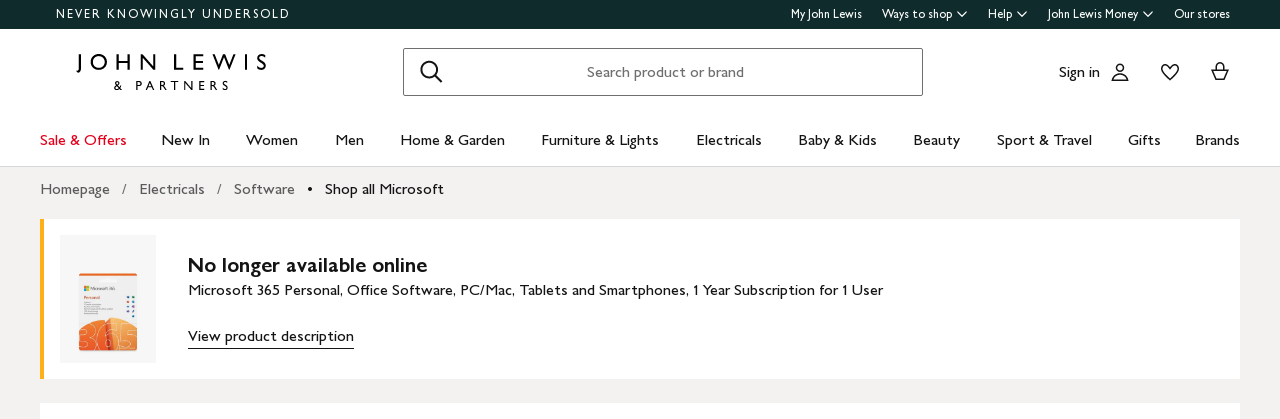

--- FILE ---
content_type: text/javascript
request_url: https://www.johnlewis.com/web-pdp-scaffold-ui/_next/static/chunks/pages/%5B...path%5D-50671ce77afb59fd.js
body_size: 177090
content:
(self.webpackChunk_N_E=self.webpackChunk_N_E||[]).push([[211],{18:e=>{e.exports={wrapper:"EnergyLabelAndSaving_wrapper__2kg24"}},38:e=>{e.exports={PriceError:"PriceError_PriceError__h9AA1",PriceError__errorText:"PriceError_PriceError__errorText__1u_ES",PriceError__errorTitle:"PriceError_PriceError__errorTitle__P3e1q",PriceError__errorBody:"PriceError_PriceError__errorBody___VxMi",PriceError__errorBodyText:"PriceError_PriceError__errorBodyText__77ukx",errorIcon:"PriceError_errorIcon__GX_iF"}},197:()=>{},397:e=>{e.exports={accordionTitle:"ProductSizeAndFitAccordion_accordionTitle__Fm_I0",listItem:"ProductSizeAndFitAccordion_listItem__yc2wV",listTitle:"ProductSizeAndFitAccordion_listTitle__S8t5z",listDesc:"ProductSizeAndFitAccordion_listDesc__87SFC",productSizeAndFitList:"ProductSizeAndFitAccordion_productSizeAndFitList__YTsOA"}},1825:e=>{e.exports={headline:"ExtendedReturnsPolicy_headline__BXT5L"}},2099:e=>{e.exports={brandImage:"ProductBrandAccordion_brandImage__4qSBB",productBrand:"ProductBrandAccordion_productBrand__ylSIS",accordionTitle:"ProductBrandAccordion_accordionTitle__Nszoo"}},2963:e=>{e.exports={question:"Question_question__gokIP","question--with-info":"Question_question--with-info__k2n3l",question__wrapper:"Question_question__wrapper__bdPBl",question__step:"Question_question__step__jaEJB",question__text:"Question_question__text__J1wzh",question__answers:"Question_question__answers__C6n_H"}},3394:e=>{e.exports={container:"PriceAndReviews_container__mLX8f",wrapOnMobile:"PriceAndReviews_wrapOnMobile__wyWqY"}},4087:e=>{e.exports={container:"DescriptionLinks_container___mmgm"}},4177:e=>{e.exports={placeholder:"StoryPlaceholder_placeholder__X_N66"}},4190:e=>{e.exports={visuallyHidden:"Sizes_visuallyHidden__C0jSn",sizeContainer:"Sizes_sizeContainer__5eTyv",message:"Sizes_message__hXurP",group:"Sizes_group___rgRF",reducedMargin:"Sizes_reducedMargin__5veLW",heading:"Sizes_heading__C7TgK",showMore:"Sizes_showMore__0zKpU",groupSizesList:"Sizes_groupSizesList__koEj5",groupList:"Sizes_groupList__91NBu",fitToolAndSizeChart:"Sizes_fitToolAndSizeChart__jVHHY"}},4281:e=>{e.exports={accordionTitle:"IngredientsAccordion_accordionTitle__jOps9"}},4410:e=>{e.exports={container:"PromotionalMessages_container__qzLhD",message:"PromotionalMessages_message__mt1Qk",messageLink:"PromotionalMessages_messageLink__rpQdp",blackOverride:"PromotionalMessages_blackOverride__FMLAI"}},4578:e=>{e.exports={"social-proof-messages-esi-wrapper":"SocialProofMessages_social-proof-messages-esi-wrapper__45kL6","grid-gallery-instance":"SocialProofMessages_grid-gallery-instance___O4Gd"}},4942:e=>{e.exports={wrapper:"FlixMedia_wrapper__uZ_pS",toggleButton:"FlixMedia_toggleButton__Nm5Rk",toggleIcon:"FlixMedia_toggleIcon__8i8u_",footer:"FlixMedia_footer__6QKl3",revealedFooter:"FlixMedia_revealedFooter__EQUFJ",inpageContainer:"FlixMedia_inpageContainer__SpXLm",revealed:"FlixMedia_revealed__bpMqp",header:"FlixMedia_header___uK92",title:"FlixMedia_title__ZMzpI",hidden:"FlixMedia_hidden__r0x9I"}},5422:e=>{e.exports={wrapper:"ColourList_wrapper__Y4c4R",selectedColour:"ColourList_selectedColour__0gzrb",title:"ColourList_title__6iOWi"}},5896:e=>{e.exports={icons:"DescriptionIcons_icons__W_POL",icon:"DescriptionIcons_icon__1_Zro",link:"DescriptionIcons_link__mxnU_",text:"DescriptionIcons_text__kXk5J",image:"DescriptionIcons_image__e1toN",isInDrawer:"DescriptionIcons_isInDrawer__z7w0g"}},6504:e=>{e.exports={list:"OutletHighlightMessage_list__IJr5V",mobileGalleryExperience:"OutletHighlightMessage_mobileGalleryExperience__WAyYB",outOfStock:"OutletHighlightMessage_outOfStock__bvO_X",item:"OutletHighlightMessage_item__Vbwxi",title:"OutletHighlightMessage_title__z5wXi",bold:"OutletHighlightMessage_bold__UDgt0"}},6906:()=>{},7331:e=>{e.exports={deviceSearchHeader:"DeviceSearchHeader_deviceSearchHeader___NBtR"}},7782:e=>{e.exports={yourekoContainer:"Youreko_yourekoContainer__yv_Xw","youreko-api":"Youreko_youreko-api__j_L7m","yourekoContainer--hidden":"Youreko_yourekoContainer--hidden__GVB9J"}},8088:e=>{e.exports={icons:"BundleDescriptionIcons_icons__uy_RT",icon:"BundleDescriptionIcons_icon__lftuK",link:"BundleDescriptionIcons_link__wYKkn",text:"BundleDescriptionIcons_text__cf_H_",image:"BundleDescriptionIcons_image__TcUvv"}},8462:e=>{e.exports={"zoom-label":"ZoomTooltip_zoom-label__Rzu5u",zoom_tooltip_container:"ZoomTooltip_zoom_tooltip_container__bWVIO",magnify_container:"ZoomTooltip_magnify_container__buoG7",magnify:"ZoomTooltip_magnify__QCqVe"}},9218:e=>{e.exports={wrapper:"PriceUnitPriceAndRating_wrapper__Nk2AI",priceAndUnitPrice:"PriceUnitPriceAndRating_priceAndUnitPrice__wHpSs"}},9365:e=>{e.exports={deviceList:"DeviceList_deviceList__9ZUvg",deviceList__resultInfo:"DeviceList_deviceList__resultInfo__wHcKT","deviceList--showInfo":"DeviceList_deviceList--showInfo__LHu_B"}},9566:e=>{e.exports={wrapper:"OutOfStockActions_wrapper__CM_8O"}},10843:e=>{e.exports={bundleSignpost:"SignPost_bundleSignpost__uc6yO"}},11534:e=>{e.exports={"user-acknowledege-container":"UserAcknowledgement_user-acknowledege-container__dZ1RM","user-acknowledege-checkbox":"UserAcknowledgement_user-acknowledege-checkbox__cDXHU"}},11584:e=>{e.exports={container:"GiftWithPurchase_container__0TluF",imageAndInfoContainer:"GiftWithPurchase_imageAndInfoContainer__TCvGt",productImage:"GiftWithPurchase_productImage__A52nd",productTitleAndButtonContainer:"GiftWithPurchase_productTitleAndButtonContainer__stqmc",productBrand:"GiftWithPurchase_productBrand___XuU1",productTitle:"GiftWithPurchase_productTitle__ivM98",productPrice:"GiftWithPurchase_productPrice__k5poM",buttonContainer:"GiftWithPurchase_buttonContainer__4skIB",addToBasketButton:"GiftWithPurchase_addToBasketButton__FCd6J",addToBasketButtonDisabled:"GiftWithPurchase_addToBasketButtonDisabled__kqGBG"}},11686:e=>{e.exports={visuallyHidden:"PricePromiseUIV2_visuallyHidden__CS8kp",pricePromiseContainer:"PricePromiseUIV2_pricePromiseContainer__pqOv7",pricePromiseGroupContainer:"PricePromiseUIV2_pricePromiseGroupContainer__MHPHu",badge:"PricePromiseUIV2_badge__U_IOL",subHeading:"PricePromiseUIV2_subHeading__j4HhT",drawer:"PricePromiseUIV2_drawer__8d1T7",drawerTitle:"PricePromiseUIV2_drawerTitle__BXd0s",drawerBody:"PricePromiseUIV2_drawerBody__2jcQV",tickList:"PricePromiseUIV2_tickList__XHMMn",drawerFooter:"PricePromiseUIV2_drawerFooter__M9dxj",moreInfoLink:"PricePromiseUIV2_moreInfoLink__V8hEv",extendedClickAreaButton:"PricePromiseUIV2_extendedClickAreaButton__5mQuD",extendedClickAreaIconWrapper:"PricePromiseUIV2_extendedClickAreaIconWrapper__8Cq2_"}},12150:e=>{e.exports={helperText:"IngredientDetail_helperText__3gPHa",ingredientLists:"IngredientDetail_ingredientLists__VSOau",ingredientList:"IngredientDetail_ingredientList___e0zK",detailTitle:"IngredientDetail_detailTitle__mJAJs",detailList:"IngredientDetail_detailList__PFCqr",detailListItem:"IngredientDetail_detailListItem__4_Ckt",disclaimer:"IngredientDetail_disclaimer__FZKwr",disclaimerTitle:"IngredientDetail_disclaimerTitle__tSXRV",poweredBy:"IngredientDetail_poweredBy__rh1uV"}},12688:e=>{e.exports={listItemButton:"ListItem_listItemButton__q2RF_",nonInteractive:"ListItem_nonInteractive__RBMOP",listItemButton__textGroup:"ListItem_listItemButton__textGroup__EqRdT",listItemButton__label:"ListItem_listItemButton__label__RIDAN",listItemButton__labelString:"ListItem_listItemButton__labelString__dqkEm",listItemButton__description:"ListItem_listItemButton__description__hc32c",listItemButton__trailingIcon:"ListItem_listItemButton__trailingIcon__639dX",listItemButton__leadingIcon:"ListItem_listItemButton__leadingIcon__dXcXp",topBorder:"ListItem_topBorder__CI2tg",bottomBorder:"ListItem_bottomBorder__nRrC8",isOffer:"ListItem_isOffer__Nbu6Z",hasBackgroundColour:"ListItem_hasBackgroundColour__aQMla"}},12906:e=>{e.exports={message:"CreditOffer_message__Axyd0"}},13640:e=>{e.exports={drawerContent:"PartnershipCardPointsSideDrawer_drawerContent__0j8mI",drawerContent__highlightWrapper:"PartnershipCardPointsSideDrawer_drawerContent__highlightWrapper__YP1cA",drawerContent__highlightWrapper__findOutMoreContainer:"PartnershipCardPointsSideDrawer_drawerContent__highlightWrapper__findOutMoreContainer__DjsQs",drawerContent__highlightWrapper__findOutMore:"PartnershipCardPointsSideDrawer_drawerContent__highlightWrapper__findOutMore__Ft6g6",drawerContent__infoWrapper:"PartnershipCardPointsSideDrawer_drawerContent__infoWrapper__9VE_H",drawerContent__infoWrapper__borderWrapper:"PartnershipCardPointsSideDrawer_drawerContent__infoWrapper__borderWrapper__Qoci9",drawerContent__infoWrapper__smallPrintWrapper:"PartnershipCardPointsSideDrawer_drawerContent__infoWrapper__smallPrintWrapper__Otcvj"}},15513:e=>{e.exports={truncated:"ProductDescriptionSideDrawer_truncated__CvFh6",endorsement:"ProductDescriptionSideDrawer_endorsement__mLImE",descriptionContent:"ProductDescriptionSideDrawer_descriptionContent__9Gzt9",beautySocityLink:"ProductDescriptionSideDrawer_beautySocityLink__0Vx7r"}},16866:e=>{e.exports={beautySimplification:"Breadcrumbs_beautySimplification__lcmh5"}},17178:e=>{e.exports={wrapper:"NotAvailable_wrapper__J99De",outOfStockMessage:"NotAvailable_outOfStockMessage__lu_QS",outOfStockExperienceInfoWrapper:"NotAvailable_outOfStockExperienceInfoWrapper__B1IT4",isOosHowToGetIt:"NotAvailable_isOosHowToGetIt__zvZXA"}},17203:e=>{e.exports={wrapper:"DiorBanner_wrapper__tlkAz",diorBackStageWrapper:"DiorBanner_diorBackStageWrapper__4ubYR DiorBanner_wrapper__tlkAz"}},17790:e=>{e.exports={title:"Title_title__MZ67h",titleResponsive:"Title_titleResponsive__gm7VK",logoAnchor:"Title_logoAnchor__SB4gH",otherBrand:"Title_otherBrand__TOt2R",johnLewisBrand:"Title_johnLewisBrand__Mwjg5",anydayLogo:"Title_anydayLogo__E8aeF",anydayLogoResponsive:"Title_anydayLogoResponsive__uvydP",logoResponsive:"Title_logoResponsive__AvTHG",titlePrefix:"Title_titlePrefix__WMo7B",simplifiedBeautyTitle:"Title_simplifiedBeautyTitle__U4X8w",brandLink:"Title_brandLink__EEhxY",reducedProductTitleFont:"Title_reducedProductTitleFont__s_Vgc"}},18408:e=>{e.exports={yourekoContainer:"EnergySaving_yourekoContainer__HMOaJ",yourekoHiddenProxyContainer:"EnergySaving_yourekoHiddenProxyContainer__gD5pv"}},18969:e=>{e.exports={page:"Default_page__xBcku",main:"Default_main__XYt_7",container:"Default_container__bkfZt",grid:"Default_grid__rGK4l","colRatio_50-50":"Default_colRatio_50-50__GzDUm","colRatio_60-40":"Default_colRatio_60-40__KPDnw",gridCol:"Default_gridCol__SAxvv",sticky:"Default_sticky__85tSk",banner:"Default_banner__n4dXo",top:"Default_top__l74FD",bottom:"Default_bottom__fS5Jq",detailsHead:"Default_detailsHead__VopeK",detailsMediaBody:"Default_detailsMediaBody__RDPlz",detailsMain:"Default_detailsMain__Bggfe",detailsMediaWrapper:"Default_detailsMediaWrapper__ml_GY",accessory:"Default_accessory__vTLGr",accessoryOOS:"Default_accessoryOOS__g5fwK",accessoryFoot:"Default_accessoryFoot__ZP126",detailsMediaImg:"Default_detailsMediaImg__GPq7K"}},19977:()=>{},20166:e=>{e.exports={coloursContainer:"GiftWithPurchaseColours_coloursContainer___shZg"}},21240:e=>{e.exports={SpecialOffersDrawer__promoTop:"SpecialOffersPromotion_SpecialOffersDrawer__promoTop__bLCM9",SpecialOffersDrawer__promoBottom:"SpecialOffersPromotion_SpecialOffersDrawer__promoBottom___6KbL",SpecialOffersDrawer__promoBottomVariant:"SpecialOffersPromotion_SpecialOffersDrawer__promoBottomVariant__bKNwS",SpecialOffersDrawer__promoBorder:"SpecialOffersPromotion_SpecialOffersDrawer__promoBorder__n6LCC",SpecialOffersDrawer__promoTitle:"SpecialOffersPromotion_SpecialOffersDrawer__promoTitle__97g68",SpecialOffersDrawer__promoTitleWithBorder:"SpecialOffersPromotion_SpecialOffersDrawer__promoTitleWithBorder__tczeK",SpecialOffersDrawer__badge:"SpecialOffersPromotion_SpecialOffersDrawer__badge___kK3c",SpecialOffersDrawer__promoDescription:"SpecialOffersPromotion_SpecialOffersDrawer__promoDescription__qwaOc",SpecialOffersDrawer__buttonContainer:"SpecialOffersPromotion_SpecialOffersDrawer__buttonContainer__Rl2g7",SpecialOffersDrawer__tradeInCTAButton:"SpecialOffersPromotion_SpecialOffersDrawer__tradeInCTAButton__KMyuP",SpecialOffersDrawer__copyPromoButton:"SpecialOffersPromotion_SpecialOffersDrawer__copyPromoButton__6FnGr",SpecialOffersDrawer__newCopyPromoButton:"SpecialOffersPromotion_SpecialOffersDrawer__newCopyPromoButton__mJNbV",SpecialOffersDrawer__copyPromoMessage:"SpecialOffersPromotion_SpecialOffersDrawer__copyPromoMessage__s8hzY",blackOverride:"SpecialOffersPromotion_blackOverride__F0X9A",tagBadge:"SpecialOffersPromotion_tagBadge__yGlH0",tagBadgeWithoutChip:"SpecialOffersPromotion_tagBadgeWithoutChip__bDcev"}},21802:e=>{e.exports={statusMessage:"OutOfStockStatusMessage_statusMessage__az8g_"}},21866:()=>{},23489:e=>{e.exports={header:"NotifyMeForm_header__i0lNH",email:"NotifyMeForm_email__vdXCd",errorMessage:"NotifyMeForm_errorMessage__YC_C0"}},24276:e=>{e.exports={buttonWrapper:"ReturnsExclusions_buttonWrapper__8PcEl"}},24293:e=>{e.exports={searchTabs:"SearchTabs_searchTabs__y4_Me",searchTabs__tab:"SearchTabs_searchTabs__tab__01l_k","searchTabs__tab--active":"SearchTabs_searchTabs__tab--active__b7BaP"}},24411:e=>{e.exports={deviceDetails:"DeviceDetails_deviceDetails__LW3Cm",deviceDetails__title:"DeviceDetails_deviceDetails__title___rQ45",deviceDetailsWrapper:"DeviceDetails_deviceDetailsWrapper__1Dgmg",deviceDetailsCard:"DeviceDetails_deviceDetailsCard__GjYHE",deviceDetailsCard__columnsWrapper:"DeviceDetails_deviceDetailsCard__columnsWrapper__qxeli",deviceDetailsCard__leftCol:"DeviceDetails_deviceDetailsCard__leftCol__bU2II",deviceDetailsCard__rightCol:"DeviceDetails_deviceDetailsCard__rightCol__sDJVw",deviceDetailsCard__description:"DeviceDetails_deviceDetailsCard__description__hkFGf",deviceDetailsCard__maxValue:"DeviceDetails_deviceDetailsCard__maxValue__Su1aj",deviceDetailsCard__note:"DeviceDetails_deviceDetailsCard__note__c73yT"}},24840:e=>{e.exports={message:"SizeError_message__bIlpf"}},25583:e=>{e.exports={accordionTitle:"ProductDescriptionAccordion_accordionTitle__OxHxT",descriptionContainer:"ProductDescriptionAccordion_descriptionContainer__X21mt",truncated:"ProductDescriptionAccordion_truncated__yKTd_",endorsement:"ProductDescriptionAccordion_endorsement__JfhC9",descriptionContent:"ProductDescriptionAccordion_descriptionContent__yd_yu",beautySocityLink:"ProductDescriptionAccordion_beautySocityLink__8MRym"}},27731:e=>{e.exports={visuallyHidden:"VariantAttributes_visuallyHidden__2BYTe",attributeList:"VariantAttributes_attributeList__ggWAk",attributeName:"VariantAttributes_attributeName__pJ2NP",attributeValue:"VariantAttributes_attributeValue__5XTlL",attributeEmptyValue:"VariantAttributes_attributeEmptyValue__8ENAa"}},28394:e=>{e.exports={goodToKnowWrapper:"GoodToKnow_goodToKnowWrapper__F4oHi",title:"GoodToKnow_title__VrGFX",text:"GoodToKnow_text__4I_kl",goodToKnow:"GoodToKnow_goodToKnow__Um7jl",freeform:"GoodToKnow_freeform__kBZBr",badges:"GoodToKnow_badges__Qony8",poweredBy:"GoodToKnow_poweredBy__WwBKo",disclaimer:"GoodToKnow_disclaimer__4Wh8S"}},28861:e=>{e.exports={subTitle:"DeliveryOptions_subTitle__CGdrn",option:"DeliveryOptions_option__8Ad7F",headline:"DeliveryOptions_headline__nUTss",description:"DeliveryOptions_description__Jhl8C",price:"DeliveryOptions_price__He4F8"}},29151:e=>{e.exports={summary__header:"ReviewModalBasketSummary_summary__header__uVRAh",summary__details:"ReviewModalBasketSummary_summary__details__EuSDZ"}},29478:e=>{e.exports={energySavingCTA:"EnergySavingCTA_energySavingCTA__R5Bqk",medal:"EnergySavingCTA_medal__OpfjA",alternativesNo:"EnergySavingCTA_alternativesNo__5YcjY"}},29718:e=>{e.exports={messageContainer:"DeliveryAndGuaranteesMessage_messageContainer__GNedH"}},30574:e=>{e.exports={hobClearance__title:"HobClearance_hobClearance__title__5VfkH"}},31970:e=>{e.exports={"spacing-1":"spacing_spacing-1__Kx2JQ","spacing-2":"spacing_spacing-2__25rNl","spacing-3":"spacing_spacing-3__UVtJB","spacing-4":"spacing_spacing-4__syJDe"}},33619:e=>{e.exports={productDescriptionBody:"HowToUseSideDrawer_productDescriptionBody__2E9fi"}},33853:e=>{e.exports={gradingHeader:"GradingHeader_gradingHeader__AqMjL",gradingHeader__wrapper:"GradingHeader_gradingHeader__wrapper__pMX0X",gradingHeader__title:"GradingHeader_gradingHeader__title__l7zLP",gradingHeader__subtitle:"GradingHeader_gradingHeader__subtitle__Yj3qn"}},35365:e=>{e.exports={cta:"MicrositeCTA_cta__A0HjM",fullWidthMode:"MicrositeCTA_fullWidthMode__7bptR","cta--standalone":"MicrositeCTA_cta--standalone__Y2UBb",cta__title:"MicrositeCTA_cta__title__Rrfhy",cta__content:"MicrositeCTA_cta__content__dzIxo",cta__description:"MicrositeCTA_cta__description__5QTDI",cta__iconLink:"MicrositeCTA_cta__iconLink__k_rGP"}},36284:e=>{e.exports={gradingHeader:"Grading_gradingHeader__ZcQPD",gradingHeader__wrapper:"Grading_gradingHeader__wrapper__oejCx",gradingHeader__title:"Grading_gradingHeader__title__p67g_",gradingHeader__subtitle:"Grading_gradingHeader__subtitle__6J5XV",grading:"Grading_grading__WxO_j",grading__title:"Grading_grading__title__Cf9_x",grading__answerList:"Grading_grading__answerList__Xm5uv",grading__continueBtnWrapper:"Grading_grading__continueBtnWrapper__O7vb7",grading__continueBtn:"Grading_grading__continueBtn__j7Eed",grading__footer:"Grading_grading__footer__P0yPH",grading__error:"Grading_grading__error__Okbwp",grading__nextStep:"Grading_grading__nextStep__J_rjj"}},36727:e=>{e.exports={feature:"FeatureMessagesDrawerFeature_feature__IuLlW"}},36943:e=>{e.exports={accordionTitle:"ProductDeliveryOptionsAccordion_accordionTitle__d06fq"}},37050:e=>{e.exports={ratings:"RatingAndReviews_ratings__d2Sdg",ratingsUngrouped:"RatingAndReviews_ratingsUngrouped__j0Tgy",ratingText:"RatingAndReviews_ratingText__g55DD",link:"RatingAndReviews_link__BZzkJ"}},37834:e=>{e.exports={counter:"ZoomModal_counter__NeQpf","counter--fullscreen":"ZoomModal_counter--fullscreen__HYJJ8",galleryContainer:"ZoomModal_galleryContainer___qtIx",lineIndicator:"ZoomModal_lineIndicator__jhFf8"}},37854:e=>{e.exports={sizesContainer:"GiftWithPurchaseSizes_sizesContainer__jDSgI",size:"GiftWithPurchaseSizes_size__ifAVM",showMoreButton:"GiftWithPurchaseSizes_showMoreButton__PS9Bk"}},37888:e=>{e.exports={saleTag:"SaleTagIcon_saleTag__Ii_Oe",smallSaleTag:"SaleTagIcon_smallSaleTag__i9wLB",mediumSaleTag:"SaleTagIcon_mediumSaleTag__dTe3Y",strokeSaleTag:"SaleTagIcon_strokeSaleTag__xht1S",blackOverride:"SaleTagIcon_blackOverride__K1V64"}},39099:e=>{e.exports={creditOffersGroup__IFC:"CreditOffersGroup_creditOffersGroup__IFC__q5gAF",creditOffersGroup__IBC:"CreditOffersGroup_creditOffersGroup__IBC__bYGYg",creditOffersGroup__DEFERRED_IBC:"CreditOffersGroup_creditOffersGroup__DEFERRED_IBC__7Kdsl",creditOffersGroup__soloOffer:"CreditOffersGroup_creditOffersGroup__soloOffer__mjd6y",creditOffersGroup__multiOffer:"CreditOffersGroup_creditOffersGroup__multiOffer__8WaGl",creditOffersGroup__multiOffer__title:"CreditOffersGroup_creditOffersGroup__multiOffer__title__pLLKd",creditOfferCard:"CreditOffersGroup_creditOfferCard__0Se6P",creditOfferCard__content:"CreditOffersGroup_creditOfferCard__content__RIFj3",creditOfferCard__title:"CreditOffersGroup_creditOfferCard__title__EOZx4",creditOfferCard__subtitle:"CreditOffersGroup_creditOfferCard__subtitle__xlaLE",creditOfferCard__divider:"CreditOffersGroup_creditOfferCard__divider__TacJN"}},42452:e=>{e.exports={DeliverySlotChecker:"DeliverySlotsChecker_DeliverySlotChecker__w98aN",DeliverySlotChecker__title:"DeliverySlotsChecker_DeliverySlotChecker__title__18PUe"}},42464:e=>{e.exports={pricePromiseContainer:"PricePromise_pricePromiseContainer___jRFJ",pricePromiseInfoContainer:"PricePromise_pricePromiseInfoContainer__QVkYD",pricePromiseGroupContainer:"PricePromise_pricePromiseGroupContainer__Y0D_d",pricePromiseGroupTooltip:"PricePromise_pricePromiseGroupTooltip__JvKJH",pricePromiseMessage:"PricePromise_pricePromiseMessage__6jQ6_",pricePromiseTooltipContainer:"PricePromise_pricePromiseTooltipContainer__qtgLq",pricePromiseTooltipMessage:"PricePromise_pricePromiseTooltipMessage__8hR7v",pricePromiseButton:"PricePromise_pricePromiseButton__6qqz_"}},43100:e=>{e.exports={message:"PromotionalMessageItem_message__172mW",promoMessageContainer:"PromotionalMessageItem_promoMessageContainer__Nkr4L",promoMessageContainerLink:"PromotionalMessageItem_promoMessageContainerLink__3mCtj",messageContainer:"PromotionalMessageItem_messageContainer__chczK",promoToolTip:"PromotionalMessageItem_promoToolTip__NjkZs",infoBlock:"PromotionalMessageItem_infoBlock__EuGqs",infoBlockHide:"PromotionalMessageItem_infoBlockHide__Vz70Z",closeButton:"PromotionalMessageItem_closeButton__Dm1N7",tip:"PromotionalMessageItem_tip__3N542",blackOverride:"PromotionalMessageItem_blackOverride__Y6Gos"}},43588:e=>{e.exports={"bundle-product":"BundleProductsList_bundle-product__kE5a6",bundleItemTitle:"BundleProductsList_bundleItemTitle__N2reW",variantDetails:"BundleProductsList_variantDetails__edDl0"}},43788:e=>{e.exports={klarnaPaymentMessage__block:"KlarnaPaymentMessage_klarnaPaymentMessage__block__d1j50",klarnaPaymentMessage__spinner:"KlarnaPaymentMessage_klarnaPaymentMessage__spinner__wchLT"}},44220:e=>{e.exports={visuallyHidden:"Carousel_visuallyHidden__4OYbt",wrapper:"Carousel_wrapper__GLkbm",main:"Carousel_main__J_rRh","main--singleItem":"Carousel_main--singleItem__Aq8P0","main--condensed":"Carousel_main--condensed__pNMC_",gallery:"Carousel_gallery__A9Gjg","gallery--button":"Carousel_gallery--button__B2tye","gallery--zoom-on-hover":"Carousel_gallery--zoom-on-hover__zHJCb","gallery--initialised":"Carousel_gallery--initialised__LKyuA","gallery--loading":"Carousel_gallery--loading__rxKrA",galleryItem:"Carousel_galleryItem__7ii3O",condensedGallery:"Carousel_condensedGallery__q_GfJ",galleryItemPeek:"Carousel_galleryItemPeek__1PpAo",buttonPrev:"Carousel_buttonPrev__au9nP",buttonNext:"Carousel_buttonNext__TLM2F","wrapper--fullscreen":"Carousel_wrapper--fullscreen__8aKaa","main--fullscreen":"Carousel_main--fullscreen__qQ1Pd",thumbnails:"Carousel_thumbnails__gJCjg"}},44410:e=>{e.exports={title:"SizeChart_title__GSVT5",sizeCharts:"SizeChart_sizeCharts__duKz6",sizeChartLabel:"SizeChart_sizeChartLabel__fId85",sizingGuideContainer:"SizeChart_sizingGuideContainer__Bo5Sh"}},44702:e=>{e.exports={rangeLink:"RangeLink_rangeLink__P1R8p"}},45367:e=>{e.exports={accordion:"BundleProductAccordion_accordion__UO7VL",accordionTitle:"BundleProductAccordion_accordionTitle__zUkaQ"}},45387:e=>{e.exports={accordionTitle:"BuyingGuidesAccordion_accordionTitle__z_qSL",buyingGuides:"BuyingGuidesAccordion_buyingGuides__O_bnh",buyingGuide:"BuyingGuidesAccordion_buyingGuide__ZH8Lt",buyingGuideName:"BuyingGuidesAccordion_buyingGuideName__cWEAP"}},46861:e=>{e.exports={badges:"Badges_badges__B6uhw",badge:"Badges_badge__1r1EX",button:"Badges_button__ebFzd",title:"Badges_title__cRkFr"}},48469:e=>{var t={kind:"Document",definitions:[{kind:"OperationDefinition",operation:"query",name:{kind:"Name",value:"getByProductIds"},variableDefinitions:[{kind:"VariableDefinition",variable:{kind:"Variable",name:{kind:"Name",value:"id"}},type:{kind:"NonNullType",type:{kind:"ListType",type:{kind:"NonNullType",type:{kind:"NamedType",name:{kind:"Name",value:"String"}}}}},directives:[]}],directives:[],selectionSet:{kind:"SelectionSet",selections:[{kind:"Field",name:{kind:"Name",value:"activeAndRetiredProducts"},arguments:[{kind:"Argument",name:{kind:"Name",value:"where"},value:{kind:"ObjectValue",fields:[{kind:"ObjectField",name:{kind:"Name",value:"pimProductIds"},value:{kind:"Variable",name:{kind:"Name",value:"id"}}}]}}],directives:[],selectionSet:{kind:"SelectionSet",selections:[{kind:"Field",name:{kind:"Name",value:"activeProducts"},arguments:[],directives:[],selectionSet:{kind:"SelectionSet",selections:[{kind:"Field",name:{kind:"Name",value:"__typename"},arguments:[],directives:[]},{kind:"Field",name:{kind:"Name",value:"title"},arguments:[],directives:[]},{kind:"Field",name:{kind:"Name",value:"eligibleForTradeIn"},arguments:[],directives:[]},{kind:"Field",name:{kind:"Name",value:"aliases"},arguments:[],directives:[],selectionSet:{kind:"SelectionSet",selections:[{kind:"Field",name:{kind:"Name",value:"pimProductId"},arguments:[],directives:[]}]}},{kind:"Field",name:{kind:"Name",value:"availability"},arguments:[],directives:[],selectionSet:{kind:"SelectionSet",selections:[{kind:"Field",name:{kind:"Name",value:"futureAvailability"},arguments:[],directives:[],selectionSet:{kind:"SelectionSet",selections:[{kind:"Field",name:{kind:"Name",value:"availableToOrderFromMessage"},arguments:[],directives:[]}]}},{kind:"Field",name:{kind:"Name",value:"preOrder"},arguments:[],directives:[],selectionSet:{kind:"SelectionSet",selections:[{kind:"Field",name:{kind:"Name",value:"streetDateMessage"},arguments:[],directives:[]}]}}]}},{kind:"Field",name:{kind:"Name",value:"defaultVariant"},arguments:[],directives:[],selectionSet:{kind:"SelectionSet",selections:[{kind:"Field",name:{kind:"Name",value:"id"},arguments:[],directives:[]}]}},{kind:"Field",name:{kind:"Name",value:"browsePageHierarchy"},arguments:[],directives:[],selectionSet:{kind:"SelectionSet",selections:[{kind:"Field",name:{kind:"Name",value:"categoryId"},arguments:[],directives:[]},{kind:"Field",name:{kind:"Name",value:"name"},arguments:[],directives:[]},{kind:"Field",name:{kind:"Name",value:"url"},arguments:[],directives:[]}]}},{kind:"Field",name:{kind:"Name",value:"reviewSummary"},arguments:[],directives:[],selectionSet:{kind:"SelectionSet",selections:[{kind:"Field",name:{kind:"Name",value:"averageRating"},arguments:[],directives:[]},{kind:"Field",name:{kind:"Name",value:"maxRating"},arguments:[],directives:[]},{kind:"Field",name:{kind:"Name",value:"averageRatingAsPercentage"},arguments:[],directives:[]},{kind:"Field",name:{kind:"Name",value:"numberOfReviews"},arguments:[],directives:[]}]}},{kind:"Field",name:{kind:"Name",value:"sets"},arguments:[],directives:[],selectionSet:{kind:"SelectionSet",selections:[{kind:"Field",name:{kind:"Name",value:"title"},arguments:[],directives:[]},{kind:"Field",name:{kind:"Name",value:"url"},arguments:[],directives:[]},{kind:"Field",name:{kind:"Name",value:"productListQuery"},arguments:[],directives:[],selectionSet:{kind:"SelectionSet",selections:[{kind:"Field",name:{kind:"Name",value:"baseId"},arguments:[],directives:[]},{kind:"Field",name:{kind:"Name",value:"modifiers"},arguments:[],directives:[],selectionSet:{kind:"SelectionSet",selections:[{kind:"Field",name:{kind:"Name",value:"name"},arguments:[],directives:[]},{kind:"Field",name:{kind:"Name",value:"value"},arguments:[],directives:[]}]}}]}}]}},{kind:"Field",name:{kind:"Name",value:"canonicalURL"},arguments:[],directives:[]},{kind:"Field",name:{kind:"Name",value:"pdpURL"},arguments:[],directives:[],selectionSet:{kind:"SelectionSet",selections:[{kind:"Field",name:{kind:"Name",value:"url"},arguments:[],directives:[]},{kind:"Field",name:{kind:"Name",value:"path"},arguments:[],directives:[]}]}},{kind:"Field",name:{kind:"Name",value:"variantPriceRange"},arguments:[],directives:[],selectionSet:{kind:"SelectionSet",selections:[{kind:"Field",name:{kind:"Name",value:"display"},arguments:[],directives:[],selectionSet:{kind:"SelectionSet",selections:[{kind:"Field",name:{kind:"Name",value:"max"},arguments:[],directives:[]},{kind:"Field",name:{kind:"Name",value:"min"},arguments:[],directives:[]}]}},{kind:"Field",name:{kind:"Name",value:"for"},arguments:[],directives:[]},{kind:"Field",name:{kind:"Name",value:"reductionHistory"},arguments:[],directives:[],selectionSet:{kind:"SelectionSet",selections:[{kind:"Field",name:{kind:"Name",value:"chronology"},arguments:[],directives:[]},{kind:"Field",name:{kind:"Name",value:"display"},arguments:[],directives:[],selectionSet:{kind:"SelectionSet",selections:[{kind:"Field",name:{kind:"Name",value:"max"},arguments:[],directives:[]},{kind:"Field",name:{kind:"Name",value:"min"},arguments:[],directives:[]}]}}]}},{kind:"Field",name:{kind:"Name",value:"value"},arguments:[],directives:[],selectionSet:{kind:"SelectionSet",selections:[{kind:"Field",name:{kind:"Name",value:"max"},arguments:[],directives:[]},{kind:"Field",name:{kind:"Name",value:"min"},arguments:[],directives:[]}]}},{kind:"Field",name:{kind:"Name",value:"offerTypeSummary"},arguments:[],directives:[]}]}},{kind:"Field",name:{kind:"Name",value:"seo"},arguments:[],directives:[],selectionSet:{kind:"SelectionSet",selections:[{kind:"Field",name:{kind:"Name",value:"index"},arguments:[],directives:[]},{kind:"Field",name:{kind:"Name",value:"pageHeading"},arguments:[],directives:[]},{kind:"Field",name:{kind:"Name",value:"browserTitle"},arguments:[],directives:[]}]}},{kind:"Field",name:{kind:"Name",value:"unitOfMeasure"},arguments:[],directives:[]},{kind:"Field",name:{kind:"Name",value:"variants"},arguments:[],directives:[],selectionSet:{kind:"SelectionSet",selections:[{kind:"Field",name:{kind:"Name",value:"__typename"},arguments:[],directives:[]},{kind:"Field",name:{kind:"Name",value:"id"},arguments:[],directives:[]},{kind:"Field",name:{kind:"Name",value:"title"},arguments:[],directives:[]},{kind:"Field",name:{kind:"Name",value:"canonicalURL"},arguments:[],directives:[]},{kind:"Field",name:{kind:"Name",value:"pdpURL"},arguments:[],directives:[],selectionSet:{kind:"SelectionSet",selections:[{kind:"Field",name:{kind:"Name",value:"url"},arguments:[],directives:[]},{kind:"Field",name:{kind:"Name",value:"path"},arguments:[],directives:[]},{kind:"Field",name:{kind:"Name",value:"query"},arguments:[],directives:[]}]}},{kind:"Field",name:{kind:"Name",value:"displayCode"},arguments:[],directives:[]},{kind:"Field",name:{kind:"Name",value:"messaging"},arguments:[],directives:[],selectionSet:{kind:"SelectionSet",selections:[{kind:"Field",name:{kind:"Name",value:"title"},arguments:[],directives:[]},{kind:"Field",name:{kind:"Name",value:"type"},arguments:[],directives:[]},{kind:"Field",name:{kind:"Name",value:"description"},arguments:[],directives:[]},{kind:"InlineFragment",typeCondition:{kind:"NamedType",name:{kind:"Name",value:"PromotionalMessage"}},directives:[],selectionSet:{kind:"SelectionSet",selections:[{kind:"Field",name:{kind:"Name",value:"promotionGroup"},arguments:[],directives:[]},{kind:"Field",name:{kind:"Name",value:"promotionCategory"},arguments:[],directives:[]},{kind:"Field",name:{kind:"Name",value:"promotionType"},arguments:[],directives:[]}]}}]}},{kind:"Field",name:{kind:"Name",value:"price"},arguments:[],directives:[],selectionSet:{kind:"SelectionSet",selections:[{kind:"Field",name:{kind:"Name",value:"for"},arguments:[],directives:[]},{kind:"Field",name:{kind:"Name",value:"value"},arguments:[],directives:[]},{kind:"Field",name:{kind:"Name",value:"display"},arguments:[],directives:[]},{kind:"Field",name:{kind:"Name",value:"offerType"},arguments:[],directives:[]},{kind:"Field",name:{kind:"Name",value:"reductionHistory"},arguments:[],directives:[],selectionSet:{kind:"SelectionSet",selections:[{kind:"Field",name:{kind:"Name",value:"chronology"},arguments:[],directives:[]},{kind:"Field",name:{kind:"Name",value:"value"},arguments:[],directives:[]},{kind:"Field",name:{kind:"Name",value:"display"},arguments:[],directives:[]}]}}]}},{kind:"Field",name:{kind:"Name",value:"availability"},arguments:[],directives:[],selectionSet:{kind:"SelectionSet",selections:[{kind:"Field",name:{kind:"Name",value:"availableToOrder"},arguments:[],directives:[]},{kind:"Field",name:{kind:"Name",value:"unavailableReason"},arguments:[],directives:[]},{kind:"Field",name:{kind:"Name",value:"shipFromStore"},arguments:[],directives:[]},{kind:"Field",name:{kind:"Name",value:"futureAvailability"},arguments:[],directives:[],selectionSet:{kind:"SelectionSet",selections:[{kind:"Field",name:{kind:"Name",value:"availableToOrderFrom"},arguments:[],directives:[]},{kind:"Field",name:{kind:"Name",value:"availableToOrderFromMessage"},arguments:[],directives:[]}]}},{kind:"Field",name:{kind:"Name",value:"preOrder"},arguments:[],directives:[],selectionSet:{kind:"SelectionSet",selections:[{kind:"Field",name:{kind:"Name",value:"streetDateMessage"},arguments:[],directives:[]},{kind:"Field",name:{kind:"Name",value:"streetDate"},arguments:[],directives:[]}]}}]}},{kind:"Field",name:{kind:"Name",value:"images"},arguments:[],directives:[],selectionSet:{kind:"SelectionSet",selections:[{kind:"Field",name:{kind:"Name",value:"primary"},arguments:[],directives:[]},{kind:"Field",name:{kind:"Name",value:"alternatives"},arguments:[],directives:[]}]}},{kind:"Field",name:{kind:"Name",value:"customerNotifiableEvents"},arguments:[],directives:[],selectionSet:{kind:"SelectionSet",selections:[{kind:"Field",name:{kind:"Name",value:"backInStock"},arguments:[],directives:[]},{kind:"Field",name:{kind:"Name",value:"onRelease"},arguments:[],directives:[]},{kind:"Field",name:{kind:"Name",value:"onPreorderLaunch"},arguments:[],directives:[]},{kind:"Field",name:{kind:"Name",value:"newlyInStock"},arguments:[],directives:[]}]}},{kind:"InlineFragment",typeCondition:{kind:"NamedType",name:{kind:"Name",value:"CompositeBundleVariant"}},directives:[],selectionSet:{kind:"SelectionSet",selections:[{kind:"Field",name:{kind:"Name",value:"aliases"},arguments:[],directives:[],selectionSet:{kind:"SelectionSet",selections:[{kind:"Field",name:{kind:"Name",value:"skuId"},arguments:[],directives:[]}]}},{kind:"Field",name:{kind:"Name",value:"creditEligibility"},arguments:[],directives:[]},{kind:"Field",name:{kind:"Name",value:"creditOfferingIds"},arguments:[],directives:[]},{kind:"Field",name:{kind:"Name",value:"components"},arguments:[],directives:[],selectionSet:{kind:"SelectionSet",selections:[{kind:"Field",name:{kind:"Name",value:"__typename"},arguments:[],directives:[]},{kind:"Field",name:{kind:"Name",value:"variant"},arguments:[],directives:[],selectionSet:{kind:"SelectionSet",selections:[{kind:"Field",name:{kind:"Name",value:"aliases"},arguments:[],directives:[],selectionSet:{kind:"SelectionSet",selections:[{kind:"Field",name:{kind:"Name",value:"skuId"},arguments:[],directives:[]}]}},{kind:"Field",name:{kind:"Name",value:"__typename"},arguments:[],directives:[]},{kind:"Field",name:{kind:"Name",value:"services"},arguments:[],directives:[],selectionSet:{kind:"SelectionSet",selections:[{kind:"Field",name:{kind:"Name",value:"__typename"},arguments:[],directives:[]},{kind:"Field",name:{kind:"Name",value:"title"},arguments:[],directives:[]},{kind:"Field",name:{kind:"Name",value:"automaticallyIncluded"},arguments:[],directives:[]},{kind:"Field",name:{kind:"Name",value:"id"},arguments:[],directives:[]},{kind:"InlineFragment",typeCondition:{kind:"NamedType",name:{kind:"Name",value:"ExtendedWarranty"}},directives:[],selectionSet:{kind:"SelectionSet",selections:[{kind:"Field",name:{kind:"Name",value:"aliases"},arguments:[],directives:[],selectionSet:{kind:"SelectionSet",selections:[{kind:"Field",name:{kind:"Name",value:"skuId"},arguments:[],directives:[]}]}},{kind:"Field",name:{kind:"Name",value:"confirmation"},arguments:[],directives:[]},{kind:"Field",name:{kind:"Name",value:"policyDetail"},arguments:[],directives:[]},{kind:"Field",name:{kind:"Name",value:"price"},arguments:[],directives:[],selectionSet:{kind:"SelectionSet",selections:[{kind:"Field",name:{kind:"Name",value:"display"},arguments:[],directives:[]},{kind:"Field",name:{kind:"Name",value:"value"},arguments:[],directives:[]}]}},{kind:"Field",name:{kind:"Name",value:"duration"},arguments:[],directives:[]},{kind:"Field",name:{kind:"Name",value:"purchaseDescription"},arguments:[],directives:[]}]}},{kind:"InlineFragment",typeCondition:{kind:"NamedType",name:{kind:"Name",value:"IncludedGuarantee"}},directives:[],selectionSet:{kind:"SelectionSet",selections:[{kind:"Field",name:{kind:"Name",value:"aliases"},arguments:[],directives:[],selectionSet:{kind:"SelectionSet",selections:[{kind:"Field",name:{kind:"Name",value:"skuId"},arguments:[],directives:[]}]}}]}}]}}]}}]}}]}},{kind:"InlineFragment",typeCondition:{kind:"NamedType",name:{kind:"Name",value:"StaticBundleVariant"}},directives:[],selectionSet:{kind:"SelectionSet",selections:[{kind:"Field",name:{kind:"Name",value:"aliases"},arguments:[],directives:[],selectionSet:{kind:"SelectionSet",selections:[{kind:"Field",name:{kind:"Name",value:"skuId"},arguments:[],directives:[]}]}},{kind:"Field",name:{kind:"Name",value:"creditEligibility"},arguments:[],directives:[]},{kind:"Field",name:{kind:"Name",value:"creditOfferingIds"},arguments:[],directives:[]},{kind:"Field",name:{kind:"Name",value:"components"},arguments:[],directives:[],selectionSet:{kind:"SelectionSet",selections:[{kind:"Field",name:{kind:"Name",value:"variant"},arguments:[],directives:[],selectionSet:{kind:"SelectionSet",selections:[{kind:"Field",name:{kind:"Name",value:"aliases"},arguments:[],directives:[],selectionSet:{kind:"SelectionSet",selections:[{kind:"Field",name:{kind:"Name",value:"skuId"},arguments:[],directives:[]}]}}]}}]}}]}},{kind:"InlineFragment",typeCondition:{kind:"NamedType",name:{kind:"Name",value:"StockVariant"}},directives:[],selectionSet:{kind:"SelectionSet",selections:[{kind:"Field",name:{kind:"Name",value:"aliases"},arguments:[],directives:[],selectionSet:{kind:"SelectionSet",selections:[{kind:"Field",name:{kind:"Name",value:"skuId"},arguments:[],directives:[]}]}},{kind:"Field",name:{kind:"Name",value:"colourSwatch"},arguments:[],directives:[]},{kind:"Field",name:{kind:"Name",value:"pdpURL"},arguments:[],directives:[],selectionSet:{kind:"SelectionSet",selections:[{kind:"Field",name:{kind:"Name",value:"url"},arguments:[],directives:[]},{kind:"Field",name:{kind:"Name",value:"path"},arguments:[],directives:[]},{kind:"Field",name:{kind:"Name",value:"query"},arguments:[],directives:[]}]}},{kind:"Field",name:{kind:"Name",value:"differentiators"},arguments:[],directives:[],selectionSet:{kind:"SelectionSet",selections:[{kind:"Field",name:{kind:"Name",value:"colour"},arguments:[],directives:[]},{kind:"Field",name:{kind:"Name",value:"size"},arguments:[],directives:[]},{kind:"Field",name:{kind:"Name",value:"sizeHeadline"},arguments:[],directives:[]}]}},{kind:"Field",name:{kind:"Name",value:"colour"},arguments:[],directives:[],selectionSet:{kind:"SelectionSet",selections:[{kind:"Field",name:{kind:"Name",value:"colour"},arguments:[],directives:[]},{kind:"Field",name:{kind:"Name",value:"trueColour"},arguments:[],directives:[]}]}},{kind:"Field",name:{kind:"Name",value:"attributes"},arguments:[],directives:[],selectionSet:{kind:"SelectionSet",selections:[{kind:"Field",name:{kind:"Name",value:"key"},arguments:[],directives:[]},{kind:"Field",name:{kind:"Name",value:"values"},arguments:[],directives:[]},{kind:"Field",name:{kind:"Name",value:"displayName"},arguments:[],directives:[]},{kind:"Field",name:{kind:"Name",value:"helpText"},arguments:[],directives:[]}]}},{kind:"Field",name:{kind:"Name",value:"creditEligibility"},arguments:[],directives:[]},{kind:"Field",name:{kind:"Name",value:"creditOfferingIds"},arguments:[],directives:[]},{kind:"Field",name:{kind:"Name",value:"returnsOutlet"},arguments:[],directives:[]},{kind:"Field",name:{kind:"Name",value:"services"},arguments:[],directives:[],selectionSet:{kind:"SelectionSet",selections:[{kind:"Field",name:{kind:"Name",value:"id"},arguments:[],directives:[]},{kind:"Field",name:{kind:"Name",value:"__typename"},arguments:[],directives:[]},{kind:"Field",name:{kind:"Name",value:"title"},arguments:[],directives:[]},{kind:"InlineFragment",typeCondition:{kind:"NamedType",name:{kind:"Name",value:"DeliveryService"}},directives:[],selectionSet:{kind:"SelectionSet",selections:[{kind:"Field",name:{kind:"Name",value:"aliases"},arguments:[],directives:[],selectionSet:{kind:"SelectionSet",selections:[{kind:"Field",name:{kind:"Name",value:"dmsId"},arguments:[],directives:[]},{kind:"Field",name:{kind:"Name",value:"dbsId"},arguments:[],directives:[]}]}},{kind:"Field",name:{kind:"Name",value:"description"},arguments:[],directives:[]},{kind:"Field",name:{kind:"Name",value:"price"},arguments:[],directives:[],selectionSet:{kind:"SelectionSet",selections:[{kind:"Field",name:{kind:"Name",value:"value"},arguments:[],directives:[]},{kind:"Field",name:{kind:"Name",value:"display"},arguments:[],directives:[]}]}}]}},{kind:"InlineFragment",typeCondition:{kind:"NamedType",name:{kind:"Name",value:"IncludedGuarantee"}},directives:[],selectionSet:{kind:"SelectionSet",selections:[{kind:"Field",name:{kind:"Name",value:"aliases"},arguments:[],directives:[],selectionSet:{kind:"SelectionSet",selections:[{kind:"Field",name:{kind:"Name",value:"skuId"},arguments:[],directives:[]}]}}]}},{kind:"InlineFragment",typeCondition:{kind:"NamedType",name:{kind:"Name",value:"ExtendedWarranty"}},directives:[],selectionSet:{kind:"SelectionSet",selections:[{kind:"Field",name:{kind:"Name",value:"aliases"},arguments:[],directives:[],selectionSet:{kind:"SelectionSet",selections:[{kind:"Field",name:{kind:"Name",value:"skuId"},arguments:[],directives:[]}]}},{kind:"Field",name:{kind:"Name",value:"price"},arguments:[],directives:[],selectionSet:{kind:"SelectionSet",selections:[{kind:"Field",name:{kind:"Name",value:"value"},arguments:[],directives:[]},{kind:"Field",name:{kind:"Name",value:"display"},arguments:[],directives:[]}]}},{kind:"Field",name:{kind:"Name",value:"duration"},arguments:[],directives:[]},{kind:"Field",name:{kind:"Name",value:"policyDetail"},arguments:[],directives:[]},{kind:"Field",name:{kind:"Name",value:"tooltip"},arguments:[],directives:[]},{kind:"Field",name:{kind:"Name",value:"purchaseDescription"},arguments:[],directives:[]},{kind:"Field",name:{kind:"Name",value:"confirmation"},arguments:[],directives:[]}]}}]}},{kind:"Field",name:{kind:"Name",value:"swatch"},arguments:[],directives:[],selectionSet:{kind:"SelectionSet",selections:[{kind:"Field",name:{kind:"Name",value:"availableToOrder"},arguments:[],directives:[]}]}},{kind:"Field",name:{kind:"Name",value:"sellingRestrictions"},arguments:[],directives:[],selectionSet:{kind:"SelectionSet",selections:[{kind:"Field",name:{kind:"Name",value:"age"},arguments:[],directives:[],selectionSet:{kind:"SelectionSet",selections:[{kind:"Field",name:{kind:"Name",value:"minimumAge"},arguments:[],directives:[]},{kind:"Field",name:{kind:"Name",value:"bladedArticle"},arguments:[],directives:[]}]}}]}},{kind:"Field",name:{kind:"Name",value:"pricePerUnit"},arguments:[],directives:[],selectionSet:{kind:"SelectionSet",selections:[{kind:"Field",name:{kind:"Name",value:"quantity"},arguments:[],directives:[]},{kind:"Field",name:{kind:"Name",value:"unitOfMeasure"},arguments:[],directives:[]},{kind:"Field",name:{kind:"Name",value:"display"},arguments:[],directives:[]}]}},{kind:"Field",name:{kind:"Name",value:"consumerBarcodes"},arguments:[],directives:[],selectionSet:{kind:"SelectionSet",selections:[{kind:"Field",name:{kind:"Name",value:"ean13"},arguments:[],directives:[]},{kind:"Field",name:{kind:"Name",value:"upc12"},arguments:[],directives:[]},{kind:"Field",name:{kind:"Name",value:"ean8"},arguments:[],directives:[]}]}},{kind:"Field",name:{kind:"Name",value:"energy"},arguments:[],directives:[],selectionSet:{kind:"SelectionSet",selections:[{kind:"Field",name:{kind:"Name",value:"rating"},arguments:[],directives:[],selectionSet:{kind:"SelectionSet",selections:[{kind:"Field",name:{kind:"Name",value:"legacy"},arguments:[],directives:[]},{kind:"Field",name:{kind:"Name",value:"value"},arguments:[],directives:[]},{kind:"Field",name:{kind:"Name",value:"title"},arguments:[],directives:[]},{kind:"Field",name:{kind:"Name",value:"description"},arguments:[],directives:[]}]}},{kind:"Field",name:{kind:"Name",value:"label"},arguments:[],directives:[]},{kind:"Field",name:{kind:"Name",value:"informationSheet"},arguments:[],directives:[]}]}}]}}]}},{kind:"InlineFragment",typeCondition:{kind:"NamedType",name:{kind:"Name",value:"CompositeBundle"}},directives:[],selectionSet:{kind:"SelectionSet",selections:[{kind:"Field",name:{kind:"Name",value:"description"},arguments:[],directives:[]},{kind:"Field",name:{kind:"Name",value:"attributes"},arguments:[],directives:[],selectionSet:{kind:"SelectionSet",selections:[{kind:"Field",name:{kind:"Name",value:"key"},arguments:[],directives:[]},{kind:"Field",name:{kind:"Name",value:"values"},arguments:[],directives:[]},{kind:"Field",name:{kind:"Name",value:"displayName"},arguments:[],directives:[]},{kind:"Field",name:{kind:"Name",value:"helpText"},arguments:[],directives:[]}]}},{kind:"Field",name:{kind:"Name",value:"brand"},arguments:[],directives:[],selectionSet:{kind:"SelectionSet",selections:[{kind:"Field",name:{kind:"Name",value:"name"},arguments:[],directives:[]},{kind:"Field",name:{kind:"Name",value:"logo"},arguments:[],directives:[]},{kind:"Field",name:{kind:"Name",value:"story"},arguments:[],directives:[]}]}}]}},{kind:"InlineFragment",typeCondition:{kind:"NamedType",name:{kind:"Name",value:"SimpleProduct"}},directives:[],selectionSet:{kind:"SelectionSet",selections:[{kind:"Field",name:{kind:"Name",value:"description"},arguments:[],directives:[]},{kind:"Field",name:{kind:"Name",value:"howToUse"},arguments:[],directives:[]},{kind:"Field",name:{kind:"Name",value:"sellingProductType"},arguments:[],directives:[]},{kind:"Field",name:{kind:"Name",value:"brand"},arguments:[],directives:[],selectionSet:{kind:"SelectionSet",selections:[{kind:"Field",name:{kind:"Name",value:"name"},arguments:[],directives:[]},{kind:"Field",name:{kind:"Name",value:"logo"},arguments:[],directives:[]},{kind:"Field",name:{kind:"Name",value:"story"},arguments:[],directives:[]}]}},{kind:"Field",name:{kind:"Name",value:"sizeGuide"},arguments:[],directives:[]},{kind:"Field",name:{kind:"Name",value:"attributes"},arguments:[],directives:[],selectionSet:{kind:"SelectionSet",selections:[{kind:"Field",name:{kind:"Name",value:"key"},arguments:[],directives:[]},{kind:"Field",name:{kind:"Name",value:"values"},arguments:[],directives:[]},{kind:"Field",name:{kind:"Name",value:"displayName"},arguments:[],directives:[]},{kind:"Field",name:{kind:"Name",value:"helpText"},arguments:[],directives:[]}]}},{kind:"Field",name:{kind:"Name",value:"icons"},arguments:[],directives:[],selectionSet:{kind:"SelectionSet",selections:[{kind:"Field",name:{kind:"Name",value:"iconUrl"},arguments:[],directives:[]},{kind:"Field",name:{kind:"Name",value:"linkUrl"},arguments:[],directives:[]},{kind:"Field",name:{kind:"Name",value:"text"},arguments:[],directives:[]}]}},{kind:"Field",name:{kind:"Name",value:"links"},arguments:[],directives:[],selectionSet:{kind:"SelectionSet",selections:[{kind:"Field",name:{kind:"Name",value:"linkUrl"},arguments:[],directives:[]},{kind:"Field",name:{kind:"Name",value:"text"},arguments:[],directives:[]}]}},{kind:"Field",name:{kind:"Name",value:"termsAndConditions"},arguments:[],directives:[],selectionSet:{kind:"SelectionSet",selections:[{kind:"Field",name:{kind:"Name",value:"detail"},arguments:[],directives:[]},{kind:"Field",name:{kind:"Name",value:"customerConfirmationRequired"},arguments:[],directives:[]}]}},{kind:"Field",name:{kind:"Name",value:"media"},arguments:[],directives:[],selectionSet:{kind:"SelectionSet",selections:[{kind:"Field",name:{kind:"Name",value:"videos"},arguments:[],directives:[],selectionSet:{kind:"SelectionSet",selections:[{kind:"Field",name:{kind:"Name",value:"sources"},arguments:[],directives:[],selectionSet:{kind:"SelectionSet",selections:[{kind:"Field",name:{kind:"Name",value:"key"},arguments:[],directives:[]},{kind:"Field",name:{kind:"Name",value:"url"},arguments:[],directives:[]},{kind:"Field",name:{kind:"Name",value:"contentType"},arguments:[],directives:[]}]}}]}}]}},{kind:"Field",name:{kind:"Name",value:"termsAndConditions"},arguments:[],directives:[],selectionSet:{kind:"SelectionSet",selections:[{kind:"Field",name:{kind:"Name",value:"detail"},arguments:[],directives:[]},{kind:"Field",name:{kind:"Name",value:"customerConfirmationRequired"},arguments:[],directives:[]}]}},{kind:"Field",name:{kind:"Name",value:"variantGroups"},arguments:[{kind:"Argument",name:{kind:"Name",value:"groupBy"},value:{kind:"ObjectValue",fields:[{kind:"ObjectField",name:{kind:"Name",value:"differentiator"},value:{kind:"EnumValue",value:"colour"}}]}}],directives:[],selectionSet:{kind:"SelectionSet",selections:[{kind:"Field",name:{kind:"Name",value:"value"},arguments:[],directives:[]},{kind:"Field",name:{kind:"Name",value:"variants"},arguments:[],directives:[],selectionSet:{kind:"SelectionSet",selections:[{kind:"Field",name:{kind:"Name",value:"id"},arguments:[],directives:[]}]}},{kind:"Field",name:{kind:"Name",value:"pdpURL"},arguments:[],directives:[],selectionSet:{kind:"SelectionSet",selections:[{kind:"Field",name:{kind:"Name",value:"url"},arguments:[],directives:[]},{kind:"Field",name:{kind:"Name",value:"path"},arguments:[],directives:[]}]}},{kind:"Field",name:{kind:"Name",value:"messaging"},arguments:[],directives:[],selectionSet:{kind:"SelectionSet",selections:[{kind:"Field",name:{kind:"Name",value:"title"},arguments:[],directives:[]},{kind:"Field",name:{kind:"Name",value:"type"},arguments:[],directives:[]},{kind:"Field",name:{kind:"Name",value:"description"},arguments:[],directives:[]},{kind:"InlineFragment",typeCondition:{kind:"NamedType",name:{kind:"Name",value:"PromotionalMessage"}},directives:[],selectionSet:{kind:"SelectionSet",selections:[{kind:"Field",name:{kind:"Name",value:"promotionGroup"},arguments:[],directives:[]},{kind:"Field",name:{kind:"Name",value:"promotionCategory"},arguments:[],directives:[]},{kind:"Field",name:{kind:"Name",value:"promotionType"},arguments:[],directives:[]}]}}]}},{kind:"Field",name:{kind:"Name",value:"variantPriceRange"},arguments:[],directives:[],selectionSet:{kind:"SelectionSet",selections:[{kind:"Field",name:{kind:"Name",value:"display"},arguments:[],directives:[],selectionSet:{kind:"SelectionSet",selections:[{kind:"Field",name:{kind:"Name",value:"min"},arguments:[],directives:[]},{kind:"Field",name:{kind:"Name",value:"max"},arguments:[],directives:[]}]}},{kind:"Field",name:{kind:"Name",value:"reductionHistory"},arguments:[],directives:[],selectionSet:{kind:"SelectionSet",selections:[{kind:"Field",name:{kind:"Name",value:"display"},arguments:[],directives:[],selectionSet:{kind:"SelectionSet",selections:[{kind:"Field",name:{kind:"Name",value:"min"},arguments:[],directives:[]},{kind:"Field",name:{kind:"Name",value:"max"},arguments:[],directives:[]}]}},{kind:"Field",name:{kind:"Name",value:"chronology"},arguments:[],directives:[]}]}},{kind:"Field",name:{kind:"Name",value:"offerTypeSummary"},arguments:[],directives:[]}]}},{kind:"Field",name:{kind:"Name",value:"availability"},arguments:[],directives:[],selectionSet:{kind:"SelectionSet",selections:[{kind:"Field",name:{kind:"Name",value:"futureAvailability"},arguments:[],directives:[],selectionSet:{kind:"SelectionSet",selections:[{kind:"Field",name:{kind:"Name",value:"availableToOrderFromMessage"},arguments:[],directives:[]}]}},{kind:"Field",name:{kind:"Name",value:"preOrder"},arguments:[],directives:[],selectionSet:{kind:"SelectionSet",selections:[{kind:"Field",name:{kind:"Name",value:"streetDateMessage"},arguments:[],directives:[]}]}}]}}]}},{kind:"Field",name:{kind:"Name",value:"configurationRequirements"},arguments:[],directives:[],selectionSet:{kind:"SelectionSet",selections:[{kind:"Field",name:{kind:"Name",value:"type"},arguments:[],directives:[]}]}}]}},{kind:"Field",name:{kind:"Name",value:"messaging"},arguments:[],directives:[],selectionSet:{kind:"SelectionSet",selections:[{kind:"Field",name:{kind:"Name",value:"description"},arguments:[],directives:[]},{kind:"Field",name:{kind:"Name",value:"title"},arguments:[],directives:[]},{kind:"Field",name:{kind:"Name",value:"type"},arguments:[],directives:[]},{kind:"InlineFragment",typeCondition:{kind:"NamedType",name:{kind:"Name",value:"PromotionalMessage"}},directives:[],selectionSet:{kind:"SelectionSet",selections:[{kind:"Field",name:{kind:"Name",value:"promotionGroup"},arguments:[],directives:[]},{kind:"Field",name:{kind:"Name",value:"promotionCategory"},arguments:[],directives:[]},{kind:"Field",name:{kind:"Name",value:"promotionType"},arguments:[],directives:[]}]}}]}},{kind:"Field",name:{kind:"Name",value:"fulfilmentOptions"},arguments:[],directives:[],selectionSet:{kind:"SelectionSet",selections:[{kind:"Field",name:{kind:"Name",value:"available"},arguments:[],directives:[],selectionSet:{kind:"SelectionSet",selections:[{kind:"Field",name:{kind:"Name",value:"aliases"},arguments:[],directives:[],selectionSet:{kind:"SelectionSet",selections:[{kind:"Field",name:{kind:"Name",value:"dmsId"},arguments:[],directives:[]}]}},{kind:"Field",name:{kind:"Name",value:"headline"},arguments:[],directives:[]},{kind:"Field",name:{kind:"Name",value:"description"},arguments:[],directives:[]},{kind:"Field",name:{kind:"Name",value:"shortDescription"},arguments:[],directives:[]},{kind:"Field",name:{kind:"Name",value:"deliveryGroupId"},arguments:[],directives:[]},{kind:"Field",name:{kind:"Name",value:"price"},arguments:[],directives:[],selectionSet:{kind:"SelectionSet",selections:[{kind:"Field",name:{kind:"Name",value:"value"},arguments:[],directives:[]},{kind:"Field",name:{kind:"Name",value:"display"},arguments:[],directives:[]}]}},{kind:"Field",name:{kind:"Name",value:"earliestFulfilment"},arguments:[],directives:[],selectionSet:{kind:"SelectionSet",selections:[{kind:"Field",name:{kind:"Name",value:"orderByLocalTimeToday"},arguments:[],directives:[]},{kind:"Field",name:{kind:"Name",value:"collectFromLocalTimeTomorrow"},arguments:[],directives:[]}]}}]}},{kind:"Field",name:{kind:"Name",value:"unavailableCollection"},arguments:[],directives:[],selectionSet:{kind:"SelectionSet",selections:[{kind:"Field",name:{kind:"Name",value:"headline"},arguments:[],directives:[]},{kind:"Field",name:{kind:"Name",value:"description"},arguments:[],directives:[]}]}}]}}]}},{kind:"Field",name:{kind:"Name",value:"retiredProducts"},arguments:[],directives:[],selectionSet:{kind:"SelectionSet",selections:[{kind:"Field",name:{kind:"Name",value:"__typename"},arguments:[],directives:[]},{kind:"Field",name:{kind:"Name",value:"title"},arguments:[],directives:[]},{kind:"Field",name:{kind:"Name",value:"aliases"},arguments:[],directives:[],selectionSet:{kind:"SelectionSet",selections:[{kind:"Field",name:{kind:"Name",value:"pimProductId"},arguments:[],directives:[]}]}},{kind:"Field",name:{kind:"Name",value:"defaultVariant"},arguments:[],directives:[],selectionSet:{kind:"SelectionSet",selections:[{kind:"Field",name:{kind:"Name",value:"id"},arguments:[],directives:[]}]}},{kind:"Field",name:{kind:"Name",value:"sets"},arguments:[],directives:[],selectionSet:{kind:"SelectionSet",selections:[{kind:"Field",name:{kind:"Name",value:"title"},arguments:[],directives:[]},{kind:"Field",name:{kind:"Name",value:"url"},arguments:[],directives:[]}]}},{kind:"Field",name:{kind:"Name",value:"browsePageHierarchy"},arguments:[],directives:[],selectionSet:{kind:"SelectionSet",selections:[{kind:"Field",name:{kind:"Name",value:"categoryId"},arguments:[],directives:[]},{kind:"Field",name:{kind:"Name",value:"name"},arguments:[],directives:[]}]}},{kind:"Field",name:{kind:"Name",value:"seo"},arguments:[],directives:[],selectionSet:{kind:"SelectionSet",selections:[{kind:"Field",name:{kind:"Name",value:"index"},arguments:[],directives:[]},{kind:"Field",name:{kind:"Name",value:"browserTitle"},arguments:[],directives:[]},{kind:"Field",name:{kind:"Name",value:"pageHeading"},arguments:[],directives:[]}]}},{kind:"Field",name:{kind:"Name",value:"canonicalURL"},arguments:[],directives:[]},{kind:"Field",name:{kind:"Name",value:"pdpURL"},arguments:[],directives:[],selectionSet:{kind:"SelectionSet",selections:[{kind:"Field",name:{kind:"Name",value:"url"},arguments:[],directives:[]},{kind:"Field",name:{kind:"Name",value:"path"},arguments:[],directives:[]}]}},{kind:"Field",name:{kind:"Name",value:"variants"},arguments:[],directives:[],selectionSet:{kind:"SelectionSet",selections:[{kind:"Field",name:{kind:"Name",value:"__typename"},arguments:[],directives:[]},{kind:"Field",name:{kind:"Name",value:"id"},arguments:[],directives:[]},{kind:"Field",name:{kind:"Name",value:"title"},arguments:[],directives:[]},{kind:"Field",name:{kind:"Name",value:"aliases"},arguments:[],directives:[],selectionSet:{kind:"SelectionSet",selections:[{kind:"Field",name:{kind:"Name",value:"skuId"},arguments:[],directives:[]}]}},{kind:"Field",name:{kind:"Name",value:"canonicalURL"},arguments:[],directives:[]},{kind:"Field",name:{kind:"Name",value:"pdpURL"},arguments:[],directives:[],selectionSet:{kind:"SelectionSet",selections:[{kind:"Field",name:{kind:"Name",value:"url"},arguments:[],directives:[]},{kind:"Field",name:{kind:"Name",value:"path"},arguments:[],directives:[]},{kind:"Field",name:{kind:"Name",value:"query"},arguments:[],directives:[]}]}},{kind:"Field",name:{kind:"Name",value:"displayCode"},arguments:[],directives:[]},{kind:"Field",name:{kind:"Name",value:"images"},arguments:[],directives:[],selectionSet:{kind:"SelectionSet",selections:[{kind:"Field",name:{kind:"Name",value:"primary"},arguments:[],directives:[]},{kind:"Field",name:{kind:"Name",value:"alternatives"},arguments:[],directives:[]}]}},{kind:"InlineFragment",typeCondition:{kind:"NamedType",name:{kind:"Name",value:"RetiredStockVariant"}},directives:[],selectionSet:{kind:"SelectionSet",selections:[{kind:"Field",name:{kind:"Name",value:"colourSwatch"},arguments:[],directives:[]},{kind:"Field",name:{kind:"Name",value:"differentiators"},arguments:[],directives:[],selectionSet:{kind:"SelectionSet",selections:[{kind:"Field",name:{kind:"Name",value:"size"},arguments:[],directives:[]},{kind:"Field",name:{kind:"Name",value:"colour"},arguments:[],directives:[]},{kind:"Field",name:{kind:"Name",value:"sizeHeadline"},arguments:[],directives:[]}]}},{kind:"Field",name:{kind:"Name",value:"attributes"},arguments:[],directives:[],selectionSet:{kind:"SelectionSet",selections:[{kind:"Field",name:{kind:"Name",value:"key"},arguments:[],directives:[]},{kind:"Field",name:{kind:"Name",value:"values"},arguments:[],directives:[]},{kind:"Field",name:{kind:"Name",value:"displayName"},arguments:[],directives:[]},{kind:"Field",name:{kind:"Name",value:"helpText"},arguments:[],directives:[]}]}}]}},{kind:"InlineFragment",typeCondition:{kind:"NamedType",name:{kind:"Name",value:"RetiredStaticBundleVariant"}},directives:[],selectionSet:{kind:"SelectionSet",selections:[{kind:"Field",name:{kind:"Name",value:"components"},arguments:[],directives:[],selectionSet:{kind:"SelectionSet",selections:[{kind:"Field",name:{kind:"Name",value:"variant"},arguments:[],directives:[],selectionSet:{kind:"SelectionSet",selections:[{kind:"Field",name:{kind:"Name",value:"title"},arguments:[],directives:[]},{kind:"Field",name:{kind:"Name",value:"aliases"},arguments:[],directives:[],selectionSet:{kind:"SelectionSet",selections:[{kind:"Field",name:{kind:"Name",value:"skuId"},arguments:[],directives:[]}]}},{kind:"Field",name:{kind:"Name",value:"displayCode"},arguments:[],directives:[]},{kind:"Field",name:{kind:"Name",value:"images"},arguments:[],directives:[],selectionSet:{kind:"SelectionSet",selections:[{kind:"Field",name:{kind:"Name",value:"primary"},arguments:[],directives:[]},{kind:"Field",name:{kind:"Name",value:"alternatives"},arguments:[],directives:[]}]}},{kind:"Field",name:{kind:"Name",value:"colourSwatch"},arguments:[],directives:[]},{kind:"Field",name:{kind:"Name",value:"differentiators"},arguments:[],directives:[],selectionSet:{kind:"SelectionSet",selections:[{kind:"Field",name:{kind:"Name",value:"size"},arguments:[],directives:[]},{kind:"Field",name:{kind:"Name",value:"colour"},arguments:[],directives:[]},{kind:"Field",name:{kind:"Name",value:"sizeHeadline"},arguments:[],directives:[]}]}},{kind:"Field",name:{kind:"Name",value:"attributes"},arguments:[],directives:[],selectionSet:{kind:"SelectionSet",selections:[{kind:"Field",name:{kind:"Name",value:"key"},arguments:[],directives:[]},{kind:"Field",name:{kind:"Name",value:"values"},arguments:[],directives:[]},{kind:"Field",name:{kind:"Name",value:"displayName"},arguments:[],directives:[]},{kind:"Field",name:{kind:"Name",value:"helpText"},arguments:[],directives:[]}]}},{kind:"Field",name:{kind:"Name",value:"parentProduct"},arguments:[],directives:[],selectionSet:{kind:"SelectionSet",selections:[{kind:"Field",name:{kind:"Name",value:"__typename"},arguments:[],directives:[]},{kind:"Field",name:{kind:"Name",value:"id"},arguments:[],directives:[]},{kind:"Field",name:{kind:"Name",value:"title"},arguments:[],directives:[]},{kind:"Field",name:{kind:"Name",value:"description"},arguments:[],directives:[]},{kind:"Field",name:{kind:"Name",value:"aliases"},arguments:[],directives:[],selectionSet:{kind:"SelectionSet",selections:[{kind:"Field",name:{kind:"Name",value:"pimProductId"},arguments:[],directives:[]}]}},{kind:"Field",name:{kind:"Name",value:"defaultVariant"},arguments:[],directives:[],selectionSet:{kind:"SelectionSet",selections:[{kind:"Field",name:{kind:"Name",value:"displayCode"},arguments:[],directives:[]}]}},{kind:"Field",name:{kind:"Name",value:"icons"},arguments:[],directives:[],selectionSet:{kind:"SelectionSet",selections:[{kind:"Field",name:{kind:"Name",value:"iconUrl"},arguments:[],directives:[]},{kind:"Field",name:{kind:"Name",value:"linkUrl"},arguments:[],directives:[]},{kind:"Field",name:{kind:"Name",value:"text"},arguments:[],directives:[]}]}},{kind:"Field",name:{kind:"Name",value:"links"},arguments:[],directives:[],selectionSet:{kind:"SelectionSet",selections:[{kind:"Field",name:{kind:"Name",value:"linkUrl"},arguments:[],directives:[]},{kind:"Field",name:{kind:"Name",value:"text"},arguments:[],directives:[]}]}},{kind:"Field",name:{kind:"Name",value:"canonicalURL"},arguments:[],directives:[]},{kind:"Field",name:{kind:"Name",value:"pdpURL"},arguments:[],directives:[],selectionSet:{kind:"SelectionSet",selections:[{kind:"Field",name:{kind:"Name",value:"url"},arguments:[],directives:[]},{kind:"Field",name:{kind:"Name",value:"path"},arguments:[],directives:[]}]}},{kind:"Field",name:{kind:"Name",value:"attributes"},arguments:[],directives:[],selectionSet:{kind:"SelectionSet",selections:[{kind:"Field",name:{kind:"Name",value:"key"},arguments:[],directives:[]},{kind:"Field",name:{kind:"Name",value:"values"},arguments:[],directives:[]},{kind:"Field",name:{kind:"Name",value:"displayName"},arguments:[],directives:[]},{kind:"Field",name:{kind:"Name",value:"helpText"},arguments:[],directives:[]}]}}]}}]}},{kind:"Field",name:{kind:"Name",value:"isActiveComponent"},arguments:[],directives:[]}]}}]}}]}},{kind:"InlineFragment",typeCondition:{kind:"NamedType",name:{kind:"Name",value:"RetiredSimpleProduct"}},directives:[],selectionSet:{kind:"SelectionSet",selections:[{kind:"Field",name:{kind:"Name",value:"description"},arguments:[],directives:[]},{kind:"Field",name:{kind:"Name",value:"attributes"},arguments:[],directives:[],selectionSet:{kind:"SelectionSet",selections:[{kind:"Field",name:{kind:"Name",value:"key"},arguments:[],directives:[]},{kind:"Field",name:{kind:"Name",value:"values"},arguments:[],directives:[]},{kind:"Field",name:{kind:"Name",value:"displayName"},arguments:[],directives:[]},{kind:"Field",name:{kind:"Name",value:"helpText"},arguments:[],directives:[]}]}},{kind:"Field",name:{kind:"Name",value:"brand"},arguments:[],directives:[],selectionSet:{kind:"SelectionSet",selections:[{kind:"Field",name:{kind:"Name",value:"name"},arguments:[],directives:[]},{kind:"Field",name:{kind:"Name",value:"logo"},arguments:[],directives:[]}]}},{kind:"Field",name:{kind:"Name",value:"icons"},arguments:[],directives:[],selectionSet:{kind:"SelectionSet",selections:[{kind:"Field",name:{kind:"Name",value:"iconUrl"},arguments:[],directives:[]},{kind:"Field",name:{kind:"Name",value:"linkUrl"},arguments:[],directives:[]},{kind:"Field",name:{kind:"Name",value:"text"},arguments:[],directives:[]}]}},{kind:"Field",name:{kind:"Name",value:"links"},arguments:[],directives:[],selectionSet:{kind:"SelectionSet",selections:[{kind:"Field",name:{kind:"Name",value:"linkUrl"},arguments:[],directives:[]},{kind:"Field",name:{kind:"Name",value:"text"},arguments:[],directives:[]}]}},{kind:"Field",name:{kind:"Name",value:"media"},arguments:[],directives:[],selectionSet:{kind:"SelectionSet",selections:[{kind:"Field",name:{kind:"Name",value:"videos"},arguments:[],directives:[],selectionSet:{kind:"SelectionSet",selections:[{kind:"Field",name:{kind:"Name",value:"sources"},arguments:[],directives:[],selectionSet:{kind:"SelectionSet",selections:[{kind:"Field",name:{kind:"Name",value:"key"},arguments:[],directives:[]},{kind:"Field",name:{kind:"Name",value:"url"},arguments:[],directives:[]},{kind:"Field",name:{kind:"Name",value:"contentType"},arguments:[],directives:[]}]}}]}}]}},{kind:"Field",name:{kind:"Name",value:"variantGroups"},arguments:[{kind:"Argument",name:{kind:"Name",value:"groupBy"},value:{kind:"ObjectValue",fields:[{kind:"ObjectField",name:{kind:"Name",value:"differentiator"},value:{kind:"EnumValue",value:"colour"}}]}}],directives:[],selectionSet:{kind:"SelectionSet",selections:[{kind:"Field",name:{kind:"Name",value:"value"},arguments:[],directives:[]},{kind:"Field",name:{kind:"Name",value:"variants"},arguments:[],directives:[],selectionSet:{kind:"SelectionSet",selections:[{kind:"Field",name:{kind:"Name",value:"id"},arguments:[],directives:[]}]}},{kind:"Field",name:{kind:"Name",value:"canonicalURL"},arguments:[],directives:[]},{kind:"Field",name:{kind:"Name",value:"pdpURL"},arguments:[],directives:[],selectionSet:{kind:"SelectionSet",selections:[{kind:"Field",name:{kind:"Name",value:"url"},arguments:[],directives:[]},{kind:"Field",name:{kind:"Name",value:"path"},arguments:[],directives:[]}]}}]}}]}},{kind:"InlineFragment",typeCondition:{kind:"NamedType",name:{kind:"Name",value:"RetiredCompositeBundle"}},directives:[],selectionSet:{kind:"SelectionSet",selections:[{kind:"Field",name:{kind:"Name",value:"description"},arguments:[],directives:[]},{kind:"Field",name:{kind:"Name",value:"attributes"},arguments:[],directives:[],selectionSet:{kind:"SelectionSet",selections:[{kind:"Field",name:{kind:"Name",value:"key"},arguments:[],directives:[]},{kind:"Field",name:{kind:"Name",value:"values"},arguments:[],directives:[]},{kind:"Field",name:{kind:"Name",value:"displayName"},arguments:[],directives:[]},{kind:"Field",name:{kind:"Name",value:"helpText"},arguments:[],directives:[]}]}},{kind:"Field",name:{kind:"Name",value:"brand"},arguments:[],directives:[],selectionSet:{kind:"SelectionSet",selections:[{kind:"Field",name:{kind:"Name",value:"name"},arguments:[],directives:[]},{kind:"Field",name:{kind:"Name",value:"logo"},arguments:[],directives:[]}]}},{kind:"Field",name:{kind:"Name",value:"icons"},arguments:[],directives:[],selectionSet:{kind:"SelectionSet",selections:[{kind:"Field",name:{kind:"Name",value:"iconUrl"},arguments:[],directives:[]},{kind:"Field",name:{kind:"Name",value:"linkUrl"},arguments:[],directives:[]},{kind:"Field",name:{kind:"Name",value:"text"},arguments:[],directives:[]}]}},{kind:"Field",name:{kind:"Name",value:"links"},arguments:[],directives:[],selectionSet:{kind:"SelectionSet",selections:[{kind:"Field",name:{kind:"Name",value:"linkUrl"},arguments:[],directives:[]},{kind:"Field",name:{kind:"Name",value:"text"},arguments:[],directives:[]}]}}]}}]}}]}}]}}],loc:{start:0,end:11755}};t.loc.source={body:"query getByProductIds($id: [String!]!) {\n  activeAndRetiredProducts(where: { pimProductIds: $id }) {\n    activeProducts {\n      __typename\n      title\n      eligibleForTradeIn\n      aliases {\n        pimProductId\n      }\n      availability {\n        futureAvailability {\n          availableToOrderFromMessage\n        }\n        preOrder {\n          streetDateMessage\n        }\n      }\n      defaultVariant {\n        id\n      }\n      browsePageHierarchy {\n        categoryId\n        name\n        url\n      }\n      reviewSummary {\n        averageRating\n        maxRating\n        averageRatingAsPercentage\n        numberOfReviews\n      }\n      sets {\n        title\n        url\n        productListQuery {\n          baseId\n          modifiers {\n            name\n            value\n          }\n        }\n      }\n      canonicalURL\n      pdpURL {\n        url\n        path\n      }\n      variantPriceRange {\n        display {\n          max\n          min\n        }\n        for\n        reductionHistory {\n          chronology\n          display {\n            max\n            min\n          }\n        }\n        value {\n          max\n          min\n        }\n        offerTypeSummary\n      }\n      seo {\n        index\n        pageHeading\n        browserTitle\n      }\n      unitOfMeasure\n      variants {\n        __typename\n        id\n        title\n        canonicalURL\n        pdpURL {\n          url\n          path\n          query\n        }\n        displayCode\n        messaging {\n          title\n          type\n          description\n          ... on PromotionalMessage {\n            promotionGroup\n            promotionCategory\n            promotionType\n          }\n        }\n        price {\n          for\n          value\n          display\n          offerType\n          reductionHistory {\n            chronology\n            value\n            display\n          }\n        }\n        availability {\n          availableToOrder\n          unavailableReason\n          shipFromStore\n          futureAvailability {\n            availableToOrderFrom\n            availableToOrderFromMessage\n          }\n          preOrder {\n            streetDateMessage\n            streetDate\n          }\n        }\n        images {\n          primary\n          alternatives\n        }\n        customerNotifiableEvents {\n          backInStock\n          onRelease\n          onPreorderLaunch\n          newlyInStock\n        }\n        ... on CompositeBundleVariant {\n          aliases {\n            skuId\n          }\n          creditEligibility\n          creditOfferingIds\n          components {\n            __typename\n            variant {\n                aliases {\n                  skuId\n                }\n              __typename\n              services {\n                __typename\n                title\n                automaticallyIncluded\n                id\n                ... on ExtendedWarranty {\n                  aliases {\n                    skuId\n                  }\n                  confirmation\n                  policyDetail\n                  price {\n                    display\n                    value\n                  }\n                  duration\n                  purchaseDescription\n                }\n                ...on IncludedGuarantee {\n                  aliases {\n                    skuId\n                  }\n                }\n              }\n            }\n          }\n        }\n        ... on StaticBundleVariant {\n          aliases {\n            skuId\n          }\n          creditEligibility\n          creditOfferingIds\n          components {\n            variant {\n              aliases {\n                skuId\n              }\n            }\n          }\n        }\n        ... on StockVariant {\n          aliases {\n            skuId\n          }\n          colourSwatch\n          pdpURL {\n            url\n            path\n            query\n          }\n          differentiators {\n            colour\n            size\n            sizeHeadline\n          }\n          colour {\n            colour\n            trueColour\n          }\n          attributes {\n            key\n            values\n            displayName\n            helpText\n          }\n          creditEligibility\n          creditOfferingIds\n          returnsOutlet\n          services {\n            id\n            __typename\n            title\n            ... on DeliveryService {\n              aliases {\n                dmsId\n                dbsId\n              }\n              description\n              price {\n                value\n                display\n              }\n            }\n            ... on IncludedGuarantee {\n              aliases {\n                skuId\n              }\n            }\n            ... on ExtendedWarranty {\n              aliases {\n                skuId\n              }\n              price {\n                value\n                display\n              }\n              duration\n              policyDetail\n              tooltip\n              purchaseDescription\n              confirmation\n            }\n          }\n          swatch {\n            availableToOrder\n          }\n          sellingRestrictions {\n            age {\n              minimumAge\n              bladedArticle\n            }\n          }\n          pricePerUnit {\n            quantity\n            unitOfMeasure\n            display\n          }\n          consumerBarcodes {\n            ean13\n            upc12\n            ean8\n          }\n          energy {\n            rating {\n              legacy\n              value\n              title\n              description\n            }\n            label\n            informationSheet\n          }\n        }\n      }\n      ... on CompositeBundle {\n        description\n        attributes {\n          key\n          values\n          displayName\n          helpText\n        }\n        brand {\n          name\n          logo\n          story\n        }\n      }\n      ... on SimpleProduct {\n        description\n        howToUse\n        sellingProductType\n        brand {\n          name\n          logo\n          story\n        }\n        sizeGuide\n        attributes {\n          key\n          values\n          displayName\n          helpText\n        }\n        icons {\n          iconUrl\n          linkUrl\n          text\n        }\n        links {\n          linkUrl\n          text\n        }\n        termsAndConditions {\n          detail\n          customerConfirmationRequired\n      	}\n        media {\n          videos {\n            sources {\n              key\n              url\n              contentType\n            }\n          }\n        }\n        termsAndConditions {\n          detail\n          customerConfirmationRequired\n        }\n        variantGroups(groupBy: { differentiator: colour }) {\n          value\n          variants {\n            id\n          }\n          pdpURL {\n            url\n            path\n          }\n          messaging {\n            title\n            type\n            description\n            ... on PromotionalMessage {\n              promotionGroup\n              promotionCategory\n              promotionType\n            }\n          }\n          variantPriceRange {\n            display {\n              min\n              max\n            }\n            reductionHistory {\n              display {\n                min\n                max\n              }\n              chronology\n            }\n            offerTypeSummary\n          }\n          availability {\n            futureAvailability {\n              availableToOrderFromMessage\n            }\n            preOrder {\n              streetDateMessage\n            }\n          }\n        }\n        configurationRequirements {\n          type\n        }\n      }\n      messaging {\n        description\n        title\n        type\n        ... on PromotionalMessage {\n          promotionGroup\n          promotionCategory\n          promotionType\n        }\n      }\n      fulfilmentOptions {\n        available {\n          aliases {\n            dmsId\n          }\n          headline\n          description\n          shortDescription\n          deliveryGroupId\n          price {\n            value\n            display\n          }\n          earliestFulfilment {\n            orderByLocalTimeToday\n            collectFromLocalTimeTomorrow\n          }\n        }\n        unavailableCollection {\n          headline\n          description\n        }\n      }\n    }\n    retiredProducts {\n      __typename\n      title\n      aliases {\n        pimProductId\n      }\n      defaultVariant {\n        id\n      }\n      sets {\n        title\n        url\n      }\n      browsePageHierarchy {\n        categoryId\n        name\n      }\n      seo {\n        index\n        browserTitle\n        pageHeading\n      }\n      canonicalURL\n      pdpURL {\n        url\n        path\n      }\n      variants {\n        __typename\n        id\n        title\n        aliases {\n          skuId\n        }\n        canonicalURL\n        pdpURL {\n          url\n          path\n          query\n        }\n        displayCode\n        images {\n          primary\n          alternatives\n        }\n        ... on RetiredStockVariant {\n          colourSwatch\n          differentiators {\n            size\n            colour\n            sizeHeadline\n          }\n          attributes {\n            key\n            values\n            displayName\n            helpText\n          }\n        }\n        ... on RetiredStaticBundleVariant {\n          components {\n            variant {\n              title\n              aliases {\n                skuId\n              }\n              displayCode\n              images {\n                primary\n                alternatives\n              }\n              colourSwatch\n              differentiators {\n                size\n                colour\n                sizeHeadline\n              }\n              attributes {\n                key\n                values\n                displayName\n                helpText\n              }\n              parentProduct {\n                __typename\n                id\n                title\n                description\n                aliases {\n                  pimProductId\n                }\n                defaultVariant {\n                  displayCode\n                }\n                icons {\n                  iconUrl\n                  linkUrl\n                  text\n                }\n                links {\n                  linkUrl\n                  text\n                }\n                canonicalURL\n                pdpURL {\n                  url\n                  path\n                }\n                attributes {\n                  key\n                  values\n                  displayName\n                  helpText\n                }\n              }\n            }\n            isActiveComponent\n          }\n        }\n      }\n      ... on RetiredSimpleProduct {\n        description\n        attributes {\n          key\n          values\n          displayName\n          helpText\n        }\n        brand {\n          name\n          logo\n        }\n        icons {\n          iconUrl\n          linkUrl\n          text\n        }\n        links {\n          linkUrl\n          text\n        }\n        media {\n          videos {\n            sources {\n              key\n              url\n              contentType\n            }\n          }\n        }\n        variantGroups(groupBy: { differentiator: colour }) {\n          value\n          variants {\n            id\n          }\n          canonicalURL\n          pdpURL {\n            url\n            path\n          }\n        }\n      }\n      ... on RetiredCompositeBundle {\n        description\n        attributes {\n          key\n          values\n          displayName\n          helpText\n        }\n        brand {\n          name\n          logo\n        }\n        icons {\n          iconUrl\n          linkUrl\n          text\n        }\n        links {\n          linkUrl\n          text\n        }\n      }\n    }\n  }\n}\n",name:"GraphQL request",locationOffset:{line:1,column:1}};var i={};function n(e,t){for(var i=0;i<e.definitions.length;i++){var n=e.definitions[i];if(n.name&&n.name.value==t)return n}}t.definitions.forEach(function(e){if(e.name){var t=new Set;!function e(t,i){if("FragmentSpread"===t.kind)i.add(t.name.value);else if("VariableDefinition"===t.kind){var n=t.type;"NamedType"===n.kind&&i.add(n.name.value)}t.selectionSet&&t.selectionSet.selections.forEach(function(t){e(t,i)}),t.variableDefinitions&&t.variableDefinitions.forEach(function(t){e(t,i)}),t.definitions&&t.definitions.forEach(function(t){e(t,i)})}(e,t),i[e.name.value]=t}}),e.exports=t,e.exports.getByProductIds=function(e,t){var a={kind:e.kind,definitions:[n(e,t)]};e.hasOwnProperty("loc")&&(a.loc=e.loc);var r=i[t]||new Set,s=new Set,l=new Set;for(r.forEach(function(e){l.add(e)});l.size>0;){var o=l;l=new Set,o.forEach(function(e){s.has(e)||(s.add(e),(i[e]||new Set).forEach(function(e){l.add(e)}))})}return s.forEach(function(t){var i=n(e,t);i&&a.definitions.push(i)}),a}(t,"getByProductIds")},48534:e=>{e.exports={title:"HighlightedReview_title__Rnrjy"}},48908:e=>{e.exports={nextStep:"NextStep_nextStep__ytU3i",nextStep__header:"NextStep_nextStep__header__3eO3g",nextStep__bodyText:"NextStep_nextStep__bodyText__3ZsTX"}},49399:e=>{e.exports={modalHeader:"PromotionalPrompt_modalHeader__U8wJT",modalHeaderTitle:"PromotionalPrompt_modalHeaderTitle__2vwYq",modalHeaderClose:"PromotionalPrompt_modalHeaderClose__r8Sb1",message:"PromotionalPrompt_message__205DP",promoTitleContainer:"PromotionalPrompt_promoTitleContainer__IVnWk",promoTitle:"PromotionalPrompt_promoTitle__ne9uq",promoDescription:"PromotionalPrompt_promoDescription__vRZSE",termsContainer:"PromotionalPrompt_termsContainer__a1hTC",modalFooter:"PromotionalPrompt_modalFooter__baur1",viewBasketButton:"PromotionalPrompt_viewBasketButton__wLnd5",copyPromoButton:"PromotionalPrompt_copyPromoButton__ttLz0"}},49746:()=>{},50018:e=>{e.exports={priceResponsive:"Price_priceResponsive__sM6WP",redesignedPromoPrices:"Price_redesignedPromoPrices__jCtaT",redesignedPricePromisePrice:"Price_redesignedPricePromisePrice__Sf0X3",priceMatchedNonPriceEstablished:"Price_priceMatchedNonPriceEstablished__BJiuy"}},50183:e=>{e.exports={subTitle:"DeliveryOptions_subTitle__J0z4O",option:"DeliveryOptions_option__rBRGZ",headline:"DeliveryOptions_headline__EaD49",description:"DeliveryOptions_description__O5Sj0",price:"DeliveryOptions_price__piNxB"}},50674:(e,t,i)=>{"use strict";i.d(t,{J:()=>s});var n=i(68856),a=i(29127);let r={generic:{ViewVideosButton:"standard-pdp-image-gallery-view-video-button",ThumbnailItem:"standard-pdp-image-gallery-thumbnails-image",ThumbnailsUpArrow:"standard-pdp-image-gallery-thumbnails-up-arrow",ThumbnailsDownArrow:"standard-pdp-image-gallery-thumbnails-down-arrow",ZoomIcon:"standard-pdp-image-gallery-main-image-zoom-icon",LeftArrow:"standard-pdp-image-gallery-main-image-left-arrow",RightArrow:"standard-pdp-image-gallery-main-image-right-arrow",VideoInteraction:"standard-pdp-image-gallery-video-player",VideoOverlayInteraction:"standard-pdp-image-gallery-video-player-overlay-interaction",CarouselInteraction:"standard-pdp-image-gallery-carousel-interaction"},imageModal:{ThumbnailItem:"standard-pdp-image-gallery-zoom-overlay-thumbnails-image",ThumbnailsUpArrow:"standard-pdp-image-gallery-zoom-overlay-thumbnails-up-arrow",ThumbnailsDownArrow:"standard-pdp-image-gallery-zoom-overlay-thumbnails-down-arrow",SuperZoom:"standard-pdp-image-gallery-zoom-overlay-super-zoom",LeftArrow:"standard-pdp-image-gallery-zoom-overlay-left-arrow",RightArrow:"standard-pdp-image-gallery-zoom-overlay-right-arrow",CloseModal:"standard-pdp-image-gallery-zoom-overlay-thumbnail-close"},videoModal:{ThumbnailItem:"standard-pdp-image-gallery-zoom-video-overlay-thumbnail",ThumbnailsUpArrow:"standard-pdp-image-gallery-zoom-video-overlay-thumbnail-up-arrow",ThumbnailsDownArrow:"standard-pdp-image-gallery-zoom-video-overlay-thumbnail-down-arrow",LeftArrow:"standard-pdp-image-gallery-zoom-video-overlay-thumbnail-left-arrow",RightArrow:"standard-pdp-image-gallery-zoom-video-overlay-thumbnail-right-arrow",VideoInteraction:"standard-pdp-image-gallery-zoom-video-overlay-play",VideoOverlayInteraction:"standard-pdp-image-gallery-zoom-video-overlay-play-overlay",CloseModal:"standard-pdp-image-gallery-zoom-video-overlay-thumbnail-close"}},s=function(e,t,i){let s=arguments.length>3&&void 0!==arguments[3]&&arguments[3],l={...r.generic,..."imageModal"===t?r.imageModal:{},..."videoModal"===t?r.videoModal:{}}[e];l&&(i&&setTimeout(()=>{s?(0,n.x)(l):(0,a.BI)(l)},0),s?(0,n.x)(l):(0,a.BI)(l))}},51412:e=>{e.exports={container:"ProductSupport_container__J8_A5",productSupport:"ProductSupport_productSupport__KfH2E",productSupport__headline:"ProductSupport_productSupport__headline__Xk2Vq"}},51644:e=>{e.exports={termsAndConditions:"TermsAndConditionsAccordion_termsAndConditions__LznV_",termsAndConditionsButton:"TermsAndConditionsAccordion_termsAndConditionsButton__v_3aJ",newTermsAndConditionsButtonGiftWithPurchase:"TermsAndConditionsAccordion_newTermsAndConditionsButtonGiftWithPurchase__uSdYh",newTermsAndConditionsButtonGiftWithPurchaseVariant:"TermsAndConditionsAccordion_newTermsAndConditionsButtonGiftWithPurchaseVariant__OhLkh",accordion:"TermsAndConditionsAccordion_accordion__JVyCn"}},52266:e=>{e.exports={featureMessagesListItem:"FeatureMessagesDrawer_featureMessagesListItem__Ibov_",featureMessagesListItemLabel:"FeatureMessagesDrawer_featureMessagesListItemLabel__2SbQg",featureMessagesNumber:"FeatureMessagesDrawer_featureMessagesNumber__os_bY"}},52586:e=>{e.exports={container:"WishList_container__ATjiA"}},53360:e=>{e.exports={pipsContainer:"Pips_pipsContainer__Izh0O",condensedGallery:"Pips_condensedGallery__tCmkb",pip:"Pips_pip__Bq6s5",selectedPip:"Pips_selectedPip__Zyvxp",video:"Pips_video__0kIro"}},53390:e=>{e.exports={answers:"SeeYourAnswers_answers__Hr86G",answers__questions:"SeeYourAnswers_answers__questions__fR55m",answers__question:"SeeYourAnswers_answers__question__LdGut",answers__label:"SeeYourAnswers_answers__label__LsL5M",answers__response:"SeeYourAnswers_answers__response__3QD0m",answers__responseIcon:"SeeYourAnswers_answers__responseIcon__DzBUg",answers__responseText:"SeeYourAnswers_answers__responseText__jdu6w"}},54045:e=>{e.exports={page:"Standard_page__RSb6p",main:"Standard_main__Fo_TJ",container:"Standard_container__ibqqI",grid:"Standard_grid__kIwh3","colRatio_50-50":"Standard_colRatio_50-50__GaORd","colRatio_60-40":"Standard_colRatio_60-40__oZCtQ",gridCol:"Standard_gridCol__VfETK",sticky:"Standard_sticky__Znvh1",slot:"Standard_slot__9N8rW",responsive:"Standard_responsive__TGZdq",grouped:"Standard_grouped__6HhcU",banner:"Standard_banner__UFNIK",top:"Standard_top__fY_Yj",bottom:"Standard_bottom__PnPBc",detailsHead:"Standard_detailsHead__6KvCT",detailsMediaBody:"Standard_detailsMediaBody__9HNUZ",detailsMain:"Standard_detailsMain___bTb1",detailsMediaWrapper:"Standard_detailsMediaWrapper__Qpj0k",accessory:"Standard_accessory__e2qRc",accessoryOOS:"Standard_accessoryOOS__Bee1G",accessoryFoot:"Standard_accessoryFoot__c47j3",detailsMediaImg:"Standard_detailsMediaImg__fnDWU",componentGroup:"Standard_componentGroup__5XWXZ"}},54434:e=>{e.exports={RomanBlindsForm:"RomanBlindsForm_RomanBlindsForm__8xCxl",RomanBlindsForm__accordionTitle:"RomanBlindsForm_RomanBlindsForm__accordionTitle__LrdZH",RomanBlindsForm__title:"RomanBlindsForm_RomanBlindsForm__title__aaDqp",RomanBlindsForm__form:"RomanBlindsForm_RomanBlindsForm__form__Mue_3",RomanBlindsForm__accordionSection:"RomanBlindsForm_RomanBlindsForm__accordionSection__0M3F5",RomanBlindsForm__message:"RomanBlindsForm_RomanBlindsForm__message__BuXt9",RomanBlindsForm__chainSection:"RomanBlindsForm_RomanBlindsForm__chainSection__hC9qD",RomanBlindsForm__summary:"RomanBlindsForm_RomanBlindsForm__summary__CE4_r",RomanBlindsForm__summaryProduct:"RomanBlindsForm_RomanBlindsForm__summaryProduct__MmeHU",RomanBlindsForm__pricePrefix:"RomanBlindsForm_RomanBlindsForm__pricePrefix__oXDgS",RomanBlindsForm__priceText:"RomanBlindsForm_RomanBlindsForm__priceText__0nBQ_",RomanBlindsForm__summaryCta:"RomanBlindsForm_RomanBlindsForm__summaryCta__Chnsx",RomanBlindsForm__inputContainer:"RomanBlindsForm_RomanBlindsForm__inputContainer__iFHG2",RomanBlindsForm__unit:"RomanBlindsForm_RomanBlindsForm__unit__U_7kq",RomanBlindsForm__inputMeasurement:"RomanBlindsForm_RomanBlindsForm__inputMeasurement__hTzsh",RomanBlindsForm__inputField:"RomanBlindsForm_RomanBlindsForm__inputField__cELE2",RomanBlindsForm__inputFieldError:"RomanBlindsForm_RomanBlindsForm__inputFieldError__kY2Gy",RomanBlindsForm__description:"RomanBlindsForm_RomanBlindsForm__description___r1de",RomanBlindsForm__instruction:"RomanBlindsForm_RomanBlindsForm__instruction__m_rGU",RomanBlindsForm__help_link:"RomanBlindsForm_RomanBlindsForm__help_link__U_Mv7",RomanBlindsForm__error:"RomanBlindsForm_RomanBlindsForm__error__Rbntn",OptionsListContainer:"RomanBlindsForm_OptionsListContainer__3a6se",OptionsList:"RomanBlindsForm_OptionsList__uvgms",OptionsList__radio:"RomanBlindsForm_OptionsList__radio__KjN66",OptionsList__lining:"RomanBlindsForm_OptionsList__lining__i1KsK",OptionsList__preview:"RomanBlindsForm_OptionsList__preview__W4P5N",InputInvalid:"RomanBlindsForm_InputInvalid__dIgOZ",tickIcon:"RomanBlindsForm_tickIcon__CKntr",errorIcon:"RomanBlindsForm_errorIcon__skYfK"}},55261:e=>{e.exports={container:"DescriptionLinks_container__Nm8kh"}},55594:e=>{e.exports={dimensions__title:"Dimensions_dimensions__title__E8gQ5"}},56322:e=>{e.exports={CurtainsForm:"CurtainsForm_CurtainsForm__9E6BA",CurtainsForm__accordionTitle:"CurtainsForm_CurtainsForm__accordionTitle__s2sxu",CurtainsForm__title:"CurtainsForm_CurtainsForm__title__b5ldC",CurtainsForm__form:"CurtainsForm_CurtainsForm__form__SGVqc",CurtainsForm__accordionSection:"CurtainsForm_CurtainsForm__accordionSection__uy4z_",CurtainsForm__message:"CurtainsForm_CurtainsForm__message__snMpx",CurtainsForm__chainSection:"CurtainsForm_CurtainsForm__chainSection__YHQsB",CurtainsForm__summary:"CurtainsForm_CurtainsForm__summary__XkcPv",CurtainsForm__summaryProduct:"CurtainsForm_CurtainsForm__summaryProduct__30ffN",CurtainsForm__pricePrefix:"CurtainsForm_CurtainsForm__pricePrefix__h_ckV",CurtainsForm__priceText:"CurtainsForm_CurtainsForm__priceText__VDbAb",CurtainsForm__summaryCta:"CurtainsForm_CurtainsForm__summaryCta__59zuX",CurtainsForm__inputContainer:"CurtainsForm_CurtainsForm__inputContainer___GQPA",CurtainsForm__unit:"CurtainsForm_CurtainsForm__unit__0SA1g",CurtainsForm__description:"CurtainsForm_CurtainsForm__description__KILuN",CurtainsForm__instruction:"CurtainsForm_CurtainsForm__instruction__Ws9Vv",CurtainsForm__help_link:"CurtainsForm_CurtainsForm__help_link__XnQBx",CurtainsForm__error:"CurtainsForm_CurtainsForm__error__N5qQB",CurtainsForm__inputMeasurement:"CurtainsForm_CurtainsForm__inputMeasurement__FwfXl",CurtainsForm__inputField:"CurtainsForm_CurtainsForm__inputField__6rOEg",CurtainsForm__inputFieldError:"CurtainsForm_CurtainsForm__inputFieldError__JtUeh",M2MContextualHelp:"CurtainsForm_M2MContextualHelp__M6uuA",OptionsListContainer:"CurtainsForm_OptionsListContainer__74e5L",OptionsList:"CurtainsForm_OptionsList__Xj_3h",OptionsList__radio:"CurtainsForm_OptionsList__radio__PYzI7",OptionsList__lining:"CurtainsForm_OptionsList__lining__AXEal",OptionsList__preview:"CurtainsForm_OptionsList__preview__3JidK",EyeletList:"CurtainsForm_EyeletList__zi6_d",EyeletList__radio:"CurtainsForm_EyeletList__radio__UrRYF",EyeletList__lining:"CurtainsForm_EyeletList__lining__2CjZp",InputInvalid:"CurtainsForm_InputInvalid__vZnIe",tickIcon:"CurtainsForm_tickIcon__gb10Z",errorIcon:"CurtainsForm_errorIcon__XDFMQ"}},56386:e=>{e.exports={fullWidthMode:"TradeIn_fullWidthMode__1ffgm"}},56863:e=>{e.exports={productSpecificationList:"BundleProductSpecification_productSpecificationList__Wi_ST",productSpecificationListLabel:"BundleProductSpecification_productSpecificationListLabel__OqF5U",productSpecificationListValue:"BundleProductSpecification_productSpecificationListValue__Po0Cp",productSpecificationListLabelToolTip:"BundleProductSpecification_productSpecificationListLabelToolTip__HLLjI"}},57892:e=>{e.exports={heading:"SizeDropDown_heading__vFajc",title:"SizeDropDown_title__VrZJn",size_text:"SizeDropDown_size_text__oL_zd",size_heading_text:"SizeDropDown_size_heading_text__fa2bS",size_value_text:"SizeDropDown_size_value_text__we2zu",fitToolAndSizeChart:"SizeDropDown_fitToolAndSizeChart__XrlL6"}},58037:e=>{e.exports={accordionTitle:"ProductMeasurementsAccordion_accordionTitle__H_mMO",measurement:"ProductMeasurementsAccordion_measurement__OS6Ie",measurementTitle:"ProductMeasurementsAccordion_measurementTitle__Km012",measurementValue:"ProductMeasurementsAccordion_measurementValue__jn7e7",tooltipWrapper:"ProductMeasurementsAccordion_tooltipWrapper__RENLY"}},58106:e=>{e.exports={lineIndicator:"LineIndicator_lineIndicator__ZAva4",current:"LineIndicator_current__JXCUV"}},58771:e=>{e.exports={accordionTitle:"ProductReturnsAccordion_accordionTitle__otXyw"}},59025:e=>{e.exports={wrapper:"GalleryTeaser_wrapper__vA9eA",mainImageButton:"GalleryTeaser_mainImageButton___bsU3",zoomButton:"GalleryTeaser_zoomButton__Ia_ij",mainImage:"GalleryTeaser_mainImage__fV3oe"}},59407:e=>{e.exports={visuallyHidden:"ProtectPlusCompliance_visuallyHidden__1p1kW",protectPlusComplianceWrapper:"ProtectPlusCompliance_protectPlusComplianceWrapper__jmHmq",protectPlusCompliance:"ProtectPlusCompliance_protectPlusCompliance__VmPsI",protectPlusCompliance__guarantees__list:"ProtectPlusCompliance_protectPlusCompliance__guarantees__list__MaVyA",protectPlusCompliance__guarantees__item:"ProtectPlusCompliance_protectPlusCompliance__guarantees__item__9p9_o",protectPlusCompliance__accidentalCover:"ProtectPlusCompliance_protectPlusCompliance__accidentalCover__RNj_Y",protectPlusCompliance__accidentalCover__standardGuarantee:"ProtectPlusCompliance_protectPlusCompliance__accidentalCover__standardGuarantee__ZZ_0R",protectPlusCompliance__service:"ProtectPlusCompliance_protectPlusCompliance__service__kI8Ky",protectPlusCompliance__service__title:"ProtectPlusCompliance_protectPlusCompliance__service__title__7x824",protectPlusCompliance__service__title__price:"ProtectPlusCompliance_protectPlusCompliance__service__title__price__ZiXye",protectPlusCompliance__service__title__per_policy:"ProtectPlusCompliance_protectPlusCompliance__service__title__per_policy__AYn37",protectPlusCompliance__service__body:"ProtectPlusCompliance_protectPlusCompliance__service__body__OzmVC",protectPlusCompliance__service__price:"ProtectPlusCompliance_protectPlusCompliance__service__price__WREFc",dash:"ProtectPlusCompliance_dash__K0mAl",protectPlusCompliance__whatsCovered:"ProtectPlusCompliance_protectPlusCompliance__whatsCovered__FQEvV",protectPlusCompliance__whatsNotCovered:"ProtectPlusCompliance_protectPlusCompliance__whatsNotCovered__zIoS0",protectPlusCompliance__demandsAndNeeds:"ProtectPlusCompliance_protectPlusCompliance__demandsAndNeeds__W2A5y",protectPlusCompliance__findOutMore:"ProtectPlusCompliance_protectPlusCompliance__findOutMore__AWOP8",protectPlusCompliance__iconLink:"ProtectPlusCompliance_protectPlusCompliance__iconLink__jMPWk",protectPlusCompliance__providedBy:"ProtectPlusCompliance_protectPlusCompliance__providedBy__Mdgko",protectPlusCompliance__footer:"ProtectPlusCompliance_protectPlusCompliance__footer__QBNdh",protectPlusCompliance__footer__message:"ProtectPlusCompliance_protectPlusCompliance__footer__message__Mpi6Q",protectPlusCompliance__checkbox:"ProtectPlusCompliance_protectPlusCompliance__checkbox__Q_7uT",protectPlusCompliance__checkboxContainer:"ProtectPlusCompliance_protectPlusCompliance__checkboxContainer__GyB3a",errorLabel:"ProtectPlusCompliance_errorLabel__tm9LS",protectPlusCompliance__addServiceButton:"ProtectPlusCompliance_protectPlusCompliance__addServiceButton__SFIB_",protectPlusCompliance__skipServiceButton:"ProtectPlusCompliance_protectPlusCompliance__skipServiceButton__RQ1h4",protectPlusCompliance__continueShoppingButton:"ProtectPlusCompliance_protectPlusCompliance__continueShoppingButton___gcbf",scrollToBottom:"ProtectPlusCompliance_scrollToBottom__yQlXi"}},59778:e=>{e.exports={container:"AddToBasketButton_container__wh9Cb",button:"AddToBasketButton_button__Tjbtr"}},6e4:e=>{e.exports={container:"ClickAndCollectPreCountdownMessage_container__JRUto",message:"ClickAndCollectPreCountdownMessage_message__uBaYk"}},60239:e=>{e.exports={bottomMargin:"ShipFromStore_bottomMargin__4ugN_",infoList:"ShipFromStore_infoList__uxVTE"}},61045:e=>{e.exports={payment:"PaymentOption_payment__IezNg","payment--selected":"PaymentOption_payment--selected__cFh2c",payment__inner:"PaymentOption_payment__inner___PpKg",payment__type:"PaymentOption_payment__type__xlZBg",payment__description:"PaymentOption_payment__description__Z6Jlm",payment__value:"PaymentOption_payment__value__3OQr_",payment__valueLabel:"PaymentOption_payment__valueLabel__D6eD0",payment__tooltip:"PaymentOption_payment__tooltip__xkb13",payment__tooltip_popover:"PaymentOption_payment__tooltip_popover__r0uF2"}},61282:e=>{e.exports={sizeAndFitWrapper:"FitToolAndSizeChart_sizeAndFitWrapper__QhWYK",sizeChartColumn:"FitToolAndSizeChart_sizeChartColumn__L3kf6"}},61638:e=>{e.exports={promotionalFeatures:"FeatureMessages_promotionalFeatures__IO47E"}},61891:e=>{e.exports={splitForm:"SplitSearchForm_splitForm__2WDwG",splitForm__form:"SplitSearchForm_splitForm__form__01nYD",splitForm__title:"SplitSearchForm_splitForm__title__IEtfv",splitForm__tooltipPopover:"SplitSearchForm_splitForm__tooltipPopover___tB43",splitForm__charCount:"SplitSearchForm_splitForm__charCount__or9_e"}},62215:e=>{e.exports={visuallyHidden:"SearchAutoSuggest_visuallyHidden__U84GA",autosuggest:"SearchAutoSuggest_autosuggest__hlNb4",autosuggest__inputWrapper:"SearchAutoSuggest_autosuggest__inputWrapper__y_Oh7",autosuggest__input:"SearchAutoSuggest_autosuggest__input__0HASA",autosuggest__searchIcon:"SearchAutoSuggest_autosuggest__searchIcon___G_eB"}},62316:e=>{e.exports={listItemContent:"SpecialOffersListItem_listItemContent__5FC6N",listItemHeading:"SpecialOffersListItem_listItemHeading__iUhBm",tagGroup:"SpecialOffersListItem_tagGroup__PWT_j",tagBadge:"SpecialOffersListItem_tagBadge__JSvBy",tagBadgeNumber:"SpecialOffersListItem_tagBadgeNumber__Y7dOq",titleGroup:"SpecialOffersListItem_titleGroup___MpS_",titleBadge:"SpecialOffersListItem_titleBadge__JFhuN",titleBadgeNumber:"SpecialOffersListItem_titleBadgeNumber__jTvCm",blackOverride:"SpecialOffersListItem_blackOverride__FTz4O",listItemPromoContainer:"SpecialOffersListItem_listItemPromoContainer__KaakA",listItemPromo:"SpecialOffersListItem_listItemPromo__BXR8G"}},63212:e=>{e.exports={redPromoDrawer:"SpecialOffersDrawer_redPromoDrawer___fgHo",drawerHeader:"SpecialOffersDrawer_drawerHeader__pXkNX",promoToolTip:"SpecialOffersDrawer_promoToolTip__J7rT9",categorySection:"SpecialOffersDrawer_categorySection__v8Aw7",noBorder:"SpecialOffersDrawer_noBorder__OLi_V",categoryTitle:"SpecialOffersDrawer_categoryTitle__R8nfP",title:"SpecialOffersDrawer_title__5pEn5",blackOverride:"SpecialOffersDrawer_blackOverride__CrqgN"}},63425:e=>{e.exports={message:"DeliveryHighlights_message__2z7cN",deliveryMessage:"DeliveryHighlights_deliveryMessage__QQIhN"}},64423:(e,t,i)=>{"use strict";i.d(t,{q:()=>s});var n=i(37876),a=i(88856),r=i(73604);function s(e){let{children:t}=e;return(0,n.jsxs)(n.Fragment,{children:[(0,n.jsx)(r.Q,{srcUrl:"/scaffold/header.html?includeCoreCSS=false&includeCoreJS=false&includePolyfills=false"}),t,(0,n.jsx)(a.o,{srcUrl:"/esi/footer"})]})}},65278:e=>{e.exports={freeFrom:"FreeFrom_freeFrom__n8IEN",title:"FreeFrom_title__PwHeT",list:"FreeFrom_list__eRsjF",listItem:"FreeFrom_listItem__L8ADq"}},65858:e=>{e.exports={findDevice__footer:"DeviceSearch_findDevice__footer__fox6W"}},66332:e=>{e.exports={unavailable__error:"TradeInUnavailable_unavailable__error__63qqd",unavailable__innerBlock:"TradeInUnavailable_unavailable__innerBlock__QjyyY"}},66383:e=>{e.exports={answer:"Answer_answer__Pmwu_",answer__button:"Answer_answer__button__pdGTq",answer__selectedButton:"Answer_answer__selectedButton___mPpk"}},66954:e=>{e.exports={optionContainer:"Options_POC_optionContainer__r11db",groupList:"Options_POC_groupList__XV1vp"}},66967:e=>{e.exports={saleTag:"SaleTag_saleTag__GIvwi"}},67046:e=>{e.exports={clearPayMessage__block:"ClearPayMessage_clearPayMessage__block__O1CgS",clearPayMessage__spinner:"ClearPayMessage_clearPayMessage__spinner__zXzVn",terms:"ClearPayMessage_terms___LAxP"}},67161:e=>{e.exports={videoButton:"ViewVideo_videoButton__Fm3sx"}},68038:e=>{e.exports={warrantyItem:"ExtendedWarranties_warrantyItem__4rw7W",warrantyInfo:"ExtendedWarranties_warrantyInfo__OdyRB",extendedWarrantiesContainer:"ExtendedWarranties_extendedWarrantiesContainer__zp_2B",policyDetail:"ExtendedWarranties_policyDetail__rmc1S",warrantyToolTip:"ExtendedWarranties_warrantyToolTip__YDT58",title:"ExtendedWarranties_title__1SGkc",infoBlock:"ExtendedWarranties_infoBlock__suVBm",closeButton:"ExtendedWarranties_closeButton__oHQAe"}},68173:e=>{e.exports={visuallyHidden:"CarouselGallery_visuallyHidden__j8WVB",zoomButton:"CarouselGallery_zoomButton__p_ZgO",inactiveZoomButton:"CarouselGallery_inactiveZoomButton__WwDYM",zoomButtonCondensed:"CarouselGallery_zoomButtonCondensed____aIs",zoomIcon:"CarouselGallery_zoomIcon__I6G7D",counter:"CarouselGallery_counter__09Rul","counter--fullscreen":"CarouselGallery_counter--fullscreen__gVOAu",closeIcon:"CarouselGallery_closeIcon__PEqQo",modalContainer:"CarouselGallery_modalContainer__mwDpT",lineIndicator:"CarouselGallery_lineIndicator__kytfw"}},68223:(e,t,i)=>{"use strict";i.d(t,{A:()=>s});var n=i(37876),a=i(64423),r=i(78548);function s(){return(0,n.jsx)(a.q,{children:(0,n.jsx)(r.A,{returnTo:(0,n.jsx)("a",{href:"/",children:"the home page"})})})}},68439:e=>{e.exports={wrapper:"AddToBasketESIWrapper_wrapper__VQ0Xw"}},68792:e=>{e.exports={express:"ShipFromStoreDrawer_express__04c72",express__message:"ShipFromStoreDrawer_express__message__1fUir",express__text:"ShipFromStoreDrawer_express__text__mr0Pg",express__item:"ShipFromStoreDrawer_express__item__5b_mx"}},68856:(e,t,i)=>{"use strict";i.d(t,{x:()=>n});let n=e=>{window.monetateQ=window.monetateQ||[],window.monetateQ.push(["trackEvent",[e]])}},68998:e=>{e.exports={title:"ChanelBanner_title__59Q7K",banner:"ChanelBanner_banner__cAqlR"}},69567:e=>{e.exports={productImagesContainer:"MediaMedium_productImagesContainer__VQat3",fullWidthImage:"MediaMedium_fullWidthImage__WaSCs",halfWidthImage:"MediaMedium_halfWidthImage__ma4b6",odd:"MediaMedium_odd__bLHCR",even:"MediaMedium_even__bP0pi",singleImage:"MediaMedium_singleImage__vodvt",viewVideosContainer:"MediaMedium_viewVideosContainer__8MB43"}},70282:e=>{e.exports={galleryImage:"GalleryImageElement_galleryImage__j8C7J","galleryImage--fullscreen":"GalleryImageElement_galleryImage--fullscreen__pGZMS"}},70342:e=>{e.exports={icons:"DescriptionIcons_icons__MJ1xD",icon:"DescriptionIcons_icon__x6vsC",link:"DescriptionIcons_link__4uWy_",text:"DescriptionIcons_text__qIamc",image:"DescriptionIcons_image__nKzFw",isInDrawer:"DescriptionIcons_isInDrawer__ZPFVg"}},70668:e=>{e.exports={hr:"HorizontalRule_hr__FU_vY"}},70724:e=>{e.exports={link:"Swatch_link__PsBjP",option:"Swatch_option__8J_js",notAvailable:"Swatch_notAvailable___q6s5",selected:"Swatch_selected__xTqVD"}},70928:e=>{e.exports={promoCountdownBadge:"PromotionalCountdownTimer_promoCountdownBadge__4ZrMM"}},73196:(e,t,i)=>{(window.__NEXT_P=window.__NEXT_P||[]).push(["/[...path]",function(){return i(76990)}])},73514:e=>{e.exports={unitPrice:"UnitPrice_unitPrice__udR0o"}},73559:e=>{e.exports={accordionTitle:"ProductSpecificationAccordion_accordionTitle__mQljx",productSpecificationList:"ProductSpecificationAccordion_productSpecificationList__qYuz5",productSpecificationListItem:"ProductSpecificationAccordion_productSpecificationListItem__azQDX",productSpecificationListLabel:"ProductSpecificationAccordion_productSpecificationListLabel__nAz3M",productSpecificationListValue:"ProductSpecificationAccordion_productSpecificationListValue__UNc6e",productSpecificationListLabelToolTip:"ProductSpecificationAccordion_productSpecificationListLabelToolTip__X4iIQ",tooltipWrapper:"ProductSpecificationAccordion_tooltipWrapper__0fkJx"}},73604:(e,t,i)=>{"use strict";i.d(t,{Q:()=>r});var n=i(37876),a=i(98298);let r=e=>{let{srcUrl:t}=e;return(0,n.jsx)("div",{"data-testid":"header",className:"esi-wrapper","data-component":"Header",children:(0,n.jsx)(a.w,{src:t,id:"header"})})}},75599:e=>{e.exports={"tradeInModal--sand":"TradeInModal_tradeInModal--sand__VbJhO",tradeInModal__children:"TradeInModal_tradeInModal__children__wPfLb",tradeInModal:"TradeInModal_tradeInModal__lN1tK",tradeInModal__spinner:"TradeInModal_tradeInModal__spinner___DOVz",tradeInModal__title:"TradeInModal_tradeInModal__title__uCoBs","tradeInModal__title--with-backBtn":"TradeInModal_tradeInModal__title--with-backBtn__CR9eO",tradeInModal__header:"TradeInModal_tradeInModal__header__KY7mu",tradeInModal__content:"TradeInModal_tradeInModal__content__2IibS",error_message:"TradeInModal_error_message__ZClh5"}},75628:e=>{e.exports={container:"ProductStatusBox_container__69O_b",info:"ProductStatusBox_info__MwG_D",mainImageButton:"ProductStatusBox_mainImageButton__eT2kv",mainImage:"ProductStatusBox_mainImage__gFKwx",mainImageSmall:"ProductStatusBox_mainImageSmall__HigOc",title:"ProductStatusBox_title__rsqC1",price:"ProductStatusBox_price__ZW_Il",statusMessage:"ProductStatusBox_statusMessage__Ui7R8",statusMessageSmall:"ProductStatusBox_statusMessageSmall__vNWjx",statusLink:"ProductStatusBox_statusLink__d3WWK",statusLinkNoMargin:"ProductStatusBox_statusLinkNoMargin__GeIS3",content:"ProductStatusBox_content__e34Wf",buttons:"ProductStatusBox_buttons__9HbTN"}},75803:e=>{e.exports={outlet:"OutletAccordion_outlet__gtnsf",heading:"OutletAccordion_heading__SgBJ4",accordionTitle:"OutletAccordion_accordionTitle__3P3w9"}},75941:e=>{e.exports={visuallyHidden:"GridGallery_visuallyHidden__SbOwX",gridGalleryWrapper:"GridGallery_gridGalleryWrapper__IDdnb",hideOnMobileAndTablet:"GridGallery_hideOnMobileAndTablet__LJECe",gallery:"GridGallery_gallery__bb7Z3",gridGalleryCarousel:"GridGallery_gridGalleryCarousel__Igw7P",galleryImages:"GridGallery_galleryImages__fn2pa",indicator:"GridGallery_indicator__CUqr4",galleryImage:"GridGallery_galleryImage__R05p5"}},76034:e=>{e.exports={ReviewContainer:"MadeToMeasureReviewModal_ReviewContainer__r47mV",ReviewContent:"MadeToMeasureReviewModal_ReviewContent__jpRd_",ReviewContent__columnLeft:"MadeToMeasureReviewModal_ReviewContent__columnLeft__1mI5I",ReviewContent__columnRight:"MadeToMeasureReviewModal_ReviewContent__columnRight__vDprV",ReviewContent__columnFull:"MadeToMeasureReviewModal_ReviewContent__columnFull__96__o",ReviewContent__product:"MadeToMeasureReviewModal_ReviewContent__product__3s_B8",ReviewContent__product__info:"MadeToMeasureReviewModal_ReviewContent__product__info__amLxJ",ReviewContent__product__title:"MadeToMeasureReviewModal_ReviewContent__product__title__rI94s",ReviewContent__product__price:"MadeToMeasureReviewModal_ReviewContent__product__price__b5vkF",ReviewContent__product__image:"MadeToMeasureReviewModal_ReviewContent__product__image__01jab",ReviewContent__list:"MadeToMeasureReviewModal_ReviewContent__list__kduAI",ReviewContent__image:"MadeToMeasureReviewModal_ReviewContent__image__Pb_rw",ReviewContent__title:"MadeToMeasureReviewModal_ReviewContent__title__BexrO",A2bContainer__userAcknowledgement:"MadeToMeasureReviewModal_A2bContainer__userAcknowledgement__wPZfG",A2bContainer__a2bButton:"MadeToMeasureReviewModal_A2bContainer__a2bButton__sSYjJ",A2bContainer__error:"MadeToMeasureReviewModal_A2bContainer__error__apLI5",A2bContainer__price:"MadeToMeasureReviewModal_A2bContainer__price__U_TDI",ReviewModal:"MadeToMeasureReviewModal_ReviewModal__o1ahP"}},76142:e=>{e.exports={lengthSelector:"LengthSelector_lengthSelector__D_OUK",lengthSelector__maxLengthMessage:"LengthSelector_lengthSelector__maxLengthMessage__VMRui",hidden:"LengthSelector_hidden__6nLto"}},76990:(e,t,i)=>{"use strict";let n,a;i.r(t),i.d(t,{__N_SSP:()=>fz,default:()=>fP});var r={};i.r(r),i.d(r,{AddToBasket:()=>iz,AdditionalMessage:()=>cV,BrandBanner:()=>p3,Breadcrumbs:()=>iR,BundleProductsList:()=>i8,BundleSignPost:()=>nn,CarouselGallery:()=>pS,ClearPayMessage:()=>_u,ClickAndCollectCountdown:()=>ml,Colours:()=>n2,ContentPlaceholder:()=>u4,CreditOffer:()=>au,DeliveryAndGuaranteesMessage:()=>aO,DeliveryServices:()=>_a,DeliverySlotsChecker:()=>vR,Dimensions:()=>pG,EnergyLabel:()=>uJ,EnergySaving:()=>gT,ExtendedWarranties:()=>v4,FeatureMessages:()=>uY,FeatureMessagesDrawer:()=>u3,FitFinder:()=>d0,FitToolAndSizeChart:()=>d9,FlixMedia:()=>uS,Footer:()=>aR,GalleryTeaser:()=>sn,GasInstallationUnavailableMessage:()=>vm,GoodToKnow:()=>_A,GridGallery:()=>r9,Header:()=>sr,HeroAttributes:()=>w6,HighlightedReview:()=>cD,HobClearance:()=>pY,HorizontalRule:()=>so,InStoreOnlyMessageBox:()=>_s,InfoBox:()=>iB,Ingredients:()=>l5,KlarnaPaymentMessage:()=>gE,LengthSelector:()=>sv,MadeToMeasureForm:()=>dI,Meta:()=>mf,MoreLikeThis:()=>sf,OnwardLinks:()=>_Y,Options_POC:()=>fi,OptiversalESI:()=>gc,OutOfStockActions:()=>wI,OutOfStockStatusMessage:()=>_B,OutletHighlightMessage:()=>_G,PartnershipCardPoints:()=>sS,PostAddToBasketDrawer:()=>go,PreOrderMessage:()=>oh,Price:()=>sF,PricePromise:()=>w$,ProductAccordion:()=>ou,ProductSideDrawers:()=>wS,ProductStatusBox:()=>vK,ProductSupport:()=>pT,PromotionalMessages:()=>oI,RangeLink:()=>oP,RatingAndReviews:()=>sV,RecommendationBundles:()=>gm,Recommendations:()=>to,Reviews:()=>mm,SizeChart:()=>d6,SizeDropDown:()=>vn,Sizes:()=>cn,SkipLinks:()=>co,Spacing1:()=>cm,Spacing2:()=>ch,Spacing3:()=>cp,Spacing4:()=>cv,SpecialOffers:()=>ug,StoryPlaceholder:()=>eh,SupplierDirectDeliveryMessage:()=>vp,SupplierServices:()=>vc,Swatch:()=>md,Title:()=>ck,Tools:()=>cT,TradeIn:()=>pb,TrueToSizeBlock:()=>pB,UnitPrice:()=>uN,UserAcknowledgement:()=>o6,UserGeneratedContent:()=>uG,VariantAttributes:()=>cz,ViewFullDetails:()=>w2,WishList:()=>cE,Youreko:()=>pR});var s={};i.r(s),i.d(s,{EnergyLabelAndSaving:()=>f_,PriceAndPricePromise:()=>fs,PriceAndReviews:()=>fc,PriceUnitPriceAndRating:()=>fh});var l={};i.r(l),i.d(l,{Default:()=>fj,Standard:()=>fN});var o=i(37876),d=i(53886),c=i.n(d),u=i(94410),m=i.n(u),h=i(29454);function p(e){return e.flatMap(e=>null==e?[]:[e])}function v(){let e=h.A.get("cached_basket");if(!e)return{subTotal:"0.00",product:[]};let t=e.split("^");return{subTotal:function(e){var t;let i=e[e.length-2],n=null==i||null==(t=i.match(/\d+.\d+/))?void 0:t[0];if(!n)throw Error("Basket cookie did not contain valid subtotal");return n}(t),product:p(t.slice(0,-2).map(_))}}function _(e){let t=e.split("|"),i=t[1],n=t[2],a=t[3],r=t[4],s=t[5],l=t[6],o=((null==l?void 0:l.split("~"))||[]).reduce((e,t)=>{var i;let n=(null==(i=t.split("-"))?void 0:i.reverse())||[],a=parseInt(n[0]||"1"),r=n[2],s=n.slice(3).reverse().slice(1).join("-");return r?[...e,{skuId:r,itemId:s,quantity:a}]:e},[]);if(i&&n&&a&&r&&s)return{productId:i,itemId:n,sku:a,itemPrice:r,qty:s,services:o}}function g(e){return"SimpleProduct"===e.__typename||"CompositeBundle"===e.__typename||"StaticBundle"===e.__typename?e:null}function w(e){return"StockVariant"===e.__typename||"StaticBundleVariant"===e.__typename||"CompositeBundleVariant"===e.__typename?e:null}function f(e){var t;return(null==(t=e.browsePageHierarchy[e.browsePageHierarchy.length-1])?void 0:t.name)||""}let b=e=>{if(!e.availability)return!1;let{availableToOrder:t,unavailableReason:i}=e.availability;return!t&&"inStoreOnly"===i},y=e=>{var t;return!!(null==(t=e.availability)?void 0:t.futureAvailability)};function k(e){var t;return!!(null==(t=e.availability)?void 0:t.preOrder)&&!y(e)}function x(e){var t;return!!(null==(t=e.variants)?void 0:t.some(j))}function j(e){var t;return!!(null==(t=e.availability)?void 0:t.availableToOrder)||y(e)||k(e)}function S(e,t,i,n){return i?C(t.messaging||[],L(t)):n?C(n.messaging||[],I(n,e)):C(e.messaging||[],N(e))}let C=(e,t)=>e.filter(e=>t?"promotionGroup"in e&&void 0!==e.promotionGroup&&!["Save","Reduced To Clear","Special Buy","Price Match","Introductory Offer"].includes(e.promotionGroup):"promotionGroup"in e),L=e=>{var t;return!(null==(t=e.availability)?void 0:t.availableToOrder)&&!b(e)&&!y(e)},I=(e,t)=>!(function(e,t){let i=e.variants.map(e=>e.id);return t.variants.filter(e=>i.includes(e.id))})(e,t).some(e=>{var t,i,n;return(null==(t=e.availability)?void 0:t.availableToOrder)||(null==(i=e.availability)?void 0:i.unavailableReason)==="inStoreOnly"||(null==(n=e.availability)?void 0:n.unavailableReason)==="notYetAvailable"}),N=e=>!x(e);function T(e,t){return null==e?void 0:e.find(e=>{var i;return null==(i=e.variants)?void 0:i.some(e=>e.id===t)})}var z=i(67376),P=i.n(z);let F=e=>null==e?e:P()(e,{allowedAttributes:{a:["href","name","target"]},allowedClasses:{table:["cq-sizeguidetable"]}});function O(e){return{...e,description:F(e.description)||null}}function E(e,t,i){var n;return{...e,[i]:(n=e[i],n.find(e=>{let{title:i,description:n}=e;return i===t.title&&n===t.description})?n:n.concat(t))}}let A=e=>"promotionGroup"in e&&void 0!==e.promotionGroup,R=["Save","Reduced To Clear","Special Buy","Price Match","Introductory Offer"],q=function(e){let t=arguments.length>1&&void 0!==arguments[1]&&arguments[1];return e.map(O).reduce((e,i)=>{let{title:n,type:a}=i;if(t&&/interest free credit/gim.test(i.title))return e;if(A(i))if(R.includes(i.promotionGroup))return E(e,i,"pageMessages");else return E(e,i,"promoDrawerMessages");switch(a){case"feature":if("60 Night Comfort Trial"===n)return E(e,i,"pageMessages");return E(e,i,"featureDrawerMessages");case"endorsement":return E(e,i,"featureDrawerMessages");case"additional":return E(e,i,"additionalMessages");default:return E(e,i,"promoDrawerMessages")}},{promoDrawerMessages:[],pageMessages:[],featureDrawerMessages:[],additionalMessages:[]})},B=e=>{let t=Object.assign({clippedTitle:e.title},e);return[" when bought with this item"," when you purchase it with this item"," when you buy it with this item"," when you purchase this item between"," (via promo code"," (via redemption"].forEach(e=>{let i=t.clippedTitle.toLowerCase().indexOf(e);i>0&&(t.clippedTitle=t.clippedTitle.substring(0,i))}),t},D={"Combination offer - 1 item free on qualifying item":{category:"offers",tag:"Free gift"},"Combination offer - \xa3 off qualifying item":{category:"offers",tag:"Bundle offer"},"Combination offer - % off qualifying item":{category:"offers",tag:"Bundle offer"},"Combination offer - Free product C when buy product A & B":{category:"offers",tag:"Buy 2, get 1 free"},"Spend Stretch- GWP ":{category:"offers",tag:"Multibuy offer"},"Spend Stretch- GWP":{category:"offers",tag:"Multibuy offer"}},J=["Combination offer - \xa3 off discounted item","Combination offer - \xa3 off qualifying item","Combination offer - % off discounted item","Combination offer - % off qualifying item","Combination offer - 1 item free on qualifying item","Combination offer - 1 item free (message on free item)","Combination offer - Get one item for a fixed price","Combination offer - Free product C when buy product A & B","Spend Stretch- \xa3 off ","Spend Stretch- GWP ","Spend Stretch- \xa3 off","Spend Stretch- GWP","Tiered Spend Stretch","My JL Save (%)","My JL Save (\xa3)","MyJL Additional Save (\xa3)","MyJL Additional Save (%)"],M={"Claim - cashback":{category:"claims",tag:"Cashback offer"},"Claim - free product/service":{category:"claims",tag:"Claim item/service"},"Guarantee - Claim":{category:"claims",tag:"Extra guarantee"},"Guarantee - JL":{category:"offers",tag:"Extra guarantee"},"Half Price Install (Coupon)":{category:"offers",tag:"50% off install"},"Half Price Install (Coupon App only)":{category:"offers",tag:"50% off install"},"Half Price Install (PIM Service)":{category:"services",tag:"50% off install"},"Free Install & Recycling":{category:"services",tag:"Free service"},"Free Recycling":{category:"services",tag:"Free recycling"},"Free Installation":{category:"services",tag:"Free installation"},"Free Install/Recycling - D2C":{category:"services",tag:"Free service"},"Free Mattress Recycling":{category:"services",tag:"Free recycling"},"Free TV Recycling":{category:"services",tag:"Free recycling"},"Free TV Wall Mount Install":{category:"services",tag:"Free installation"},"Trade In - Coupon":{category:"offers",tag:"Trade in offer"},"Trade In - Coupon (App only)":{category:"offers",tag:"Trade in offer"},"Trade In - Claim":{category:"claims",tag:"Trade in offer"},"Trade In - Enhanced":{category:"offers",tag:"Trade in offer"},"Combination offer - \xa3 off discounted item":{category:"offers",tag:"Bundle offer"},"Combination offer - % off discounted item":{category:"offers",tag:"Bundle offer"},"Combination offer - 1 item free (message on free item)":{category:"offers",tag:"Free gift"},"Combination offer - Get one item for a fixed price":{category:"offers",tag:"Combination offer"},"My JL Save (\xa3)":{category:"offers",tag:"Member savings"},"My JL Save (%)":{category:"offers",tag:"Member savings"},"MyJL Additional Save (\xa3)":{category:"offers",tag:"Member savings"},"MyJL Additional Save (%)":{category:"offers",tag:"Member savings"},"Spend Stretch- \xa3 off ":{category:"offers",tag:"Multibuy offer"},"Spend Stretch- \xa3 off":{category:"offers",tag:"Multibuy offer"},"Tiered Spend Stretch":{category:"offers",tag:"Multibuy offer"},"Free next day delivery (Coupon)":{category:"offers",tag:"Free delivery"},"Combination offer - \xa3 off discounted item (App Only)":{category:"offers",tag:"Bundle offer"},"Combination offer - \xa3 off qualifying item (App Only)":{category:"offers",tag:"Bundle offer"},"Combination offer - % off discounted item (App Only)":{category:"offers",tag:"Bundle offer"},"Combination offer - % off qualifying item (App Only)":{category:"offers",tag:"Bundle offer"},"Combination offer - 1 item free on qualifying item (App Only)":{category:"offers",tag:"Free gift"},"Combination offer - 1 item free (message on free item) (App Only)":{category:"offers",tag:"Free gift"},"Combination offer - Free product C when buy product A & B (App Only)":{category:"offers",tag:"Buy 2, get 1 free"},"Combination offer - Get one item for a fixed price (App Only)":{category:"offers",tag:"Bundle offer"},"My JL Save (\xa3) (App Only)":{category:"offers",tag:"Member savings"},"My JL Save (%) (App Only)":{category:"offers",tag:"Member savings"},"MyJL Additional Save (\xa3) (App Only)":{category:"offers",tag:"Member savings"},"MyJL Additional Save (%) (App Only)":{category:"offers",tag:"Member savings"},"Spend Stretch- GWP (App Only)":{category:"offers",tag:"Multibuy offer"},"Spend Stretch- \xa3 off (App Only)":{category:"offers",tag:"Multibuy offer"},"Tiered Spend Stretch (App Only)":{category:"offers",tag:"Multibuy offer"},"Free next day delivery (Coupon) (App Only)":{category:"offers",tag:"Free delivery"},"Free Gift in bundle":{category:"offers",tag:"Gift included"},"Free Item in bundle":{category:"offers",tag:"Gift included"},"Ad hoc promotion":{category:"offers",tag:"Offer available"},"Save (\xa3)":{category:"offers",tag:"Save with code"},"Save (%)":{category:"offers",tag:"Save with code"},"Additional Save (\xa3)":{category:"offers",tag:"Save more with code"},"Additional Save (%)":{category:"offers",tag:"Save more with code"},"Trade In - Enhanced (non - coupon)":{category:"offers",tag:"Trade in offer"},...D},H=e=>e.map(e=>{if(!A(e))return Object.assign({category:"offers",tag:"Offer available"},e);{let t=M[e.promotionType];if(!t)return Object.assign({category:"offers",tag:"Offer available"},e);{let{category:i,tag:n}=t;return Object.assign({category:i,tag:n},e)}}}),V=e=>e.reduce((e,t)=>("offers"===t.category?e.offers.push(t):"services"===t.category?e.services.push(t):"claims"===t.category&&e.claims.push(t),e),{offers:[],services:[],claims:[]});function G(e){let t=arguments.length>1&&void 0!==arguments[1]&&arguments[1];return e.filter(e=>{var i;return!!(null==(i=e.availability)?void 0:i.availableToOrder)===t}).map(e=>e.aliases.skuId)}let U="dataStateChange",W=function(){let e=arguments.length>0&&void 0!==arguments[0]?arguments[0]:{},t=window.jlData||{},i=(e,t)=>t,n=m()(t,e,{customMerge:e=>{if("promotionClassifications"===e)return i}});window.jlData=n},K=(e,t,i)=>window&&window.Bootstrapper&&window.Bootstrapper.dataStateChangeReady?"pageload"===e||window&&window.Bootstrapper&&window.Bootstrapper.ensEventsReady?void((e,t,i)=>{(()=>{let e=v();window.jlData={...window.jlData,basket:e}})(),i&&W(i),h.A.get("DEBUG_ANALYTICS")&&console.log("Dispatch Analytics Event",U,{action:e,...t}),document.body.dispatchEvent(new CustomEvent(U,{detail:{action:e,...t}}))})(e,t,i):void document.body.addEventListener("ensEventsReady",()=>K(e,t,i),{once:!0}):void document.body.addEventListener("EnsightenReady",()=>K(e,t,i),{once:!0});var Y=i(79895);function Z(e,t,i,n){var a,r;((e,t,i,n)=>{var a,r,s,l,o,d;let c=i.variantGroups?T(i.variantGroups,t.id):void 0,u=S(i,t,n,c).filter(A);K("pdp.productSkuChanged",{type:e},{page:{productPages:{size:null==(a=t.differentiators)?void 0:a.size,colour:null==(r=t.differentiators)?void 0:r.colour,displayedSku:null==t||null==(s=t.aliases)?void 0:s.skuId,emwbisForm:null==t||null==(l=t.customerNotifiableEvents)?void 0:l.backInStock,price:null==t||null==(o=t.price)?void 0:o.value,promotionClassifications:u.map(e=>({group:e.promotionGroup,type:e.promotionType})),promotions:(null==(d=u[0])?void 0:d.title.toLowerCase())||""}}})})(e,t,i,n),document.dispatchEvent(new CustomEvent("jl-events.browser.productChanged",{detail:{productCode:t.displayCode,productName:t.title,isSkuAvailableOnline:(null==(a=t.availability)?void 0:a.availableToOrder)||"",skuId:t.aliases.skuId,skuPrice:(null==(r=t.price)?void 0:r.value)||"",changeType:e}}))}let Q=e=>{let{product:t,variant:i,pageConfig:n,flags:a,isSelected:r}=e;return!function(e){let{product:t,variant:i,pageConfig:n,flags:a,isSelected:r}=e,[s,l]=(0,d.useState)(i.differentiators);(0,d.useEffect)(()=>{var e,a;if((null==s?void 0:s.colour)!==(null==i||null==(e=i.differentiators)?void 0:e.colour)){Z("colour",i,t,r),l(i.differentiators);return}if((null==s?void 0:s.size)!==(null==i||null==(a=i.differentiators)?void 0:a.size)){Z("size",i,t,r),l(i.differentiators);return}K("pageload",{},((e,t,i,n)=>{var a,r,s,l,o,d,c;let u=e.variants,m=G(u,!0),h=G(u,!1),p=e.variantGroups?T(e.variantGroups,t.id):void 0,v=S(e,t,i,p).filter(A);return{recsModel:{},page:{locale:{country:"uk",currency:"gbp",language:"en-gb"},pageInfo:{breadCrumb:(e=>{let t=e.browsePageHierarchy.map(e=>{var t;return{clickable:1,value:null==(t=e.name)?void 0:t.toLowerCase()}});return t.shift(),t})(e),pageCanonicalURL:"".concat(window.location.protocol,"//").concat(window.location.host).concat(e.canonicalURL),pageName:(e=>{let t=e.browsePageHierarchy.map(e=>e.name.toLowerCase());return t.shift(),t.push(e.aliases.pimProductId),t.unshift("jl"),t.join(":")})(e),pageType:"pdp scaffold product",pageConfigName:"".concat(n||""),site:"johnlewis.com"},productPages:{asaf:{},brand:(null==(a=e.brand)?void 0:a.name)||"",category:f(e)||"",colour:(null==(r=t.differentiators)?void 0:r.colour)||"",content:{},deliveryOptions:[...new Set(null==(c=e.fulfilmentOptions)||null==(d=c.available)?void 0:d.map(e=>e.deliveryGroupId.toLowerCase()))].join("|"),displayedSku:t.aliases.skuId,numberOfAvailableProductSkus:m.length,numberOfAvailableProductSkusDetails:m,numberOfProductSkus:u.length,outOfStockProductSkus:h.length,outOfStockProductSkusDetails:h,price:(null==(s=t.price)?void 0:s.value)||"",productId:e.aliases.pimProductId,productName:e.title,productLifecycle:g(e)?"":"retired product",productViewType:"main product",promotionClassifications:v.map(e=>({group:e.promotionGroup,type:e.promotionType})),promotions:(null==(l=v[0])?void 0:l.title.toLowerCase())||"",reviews:e.reviewSummary?{averageRating:e.reviewSummary.averageRating,totalNumber:e.reviewSummary.numberOfReviews}:{averageRating:0,totalNumber:0},services:t.services||[],size:(null==(o=t.differentiators)?void 0:o.size)||""}}}})(t,i,r,n.name))},[t,i]),(0,d.useEffect)(()=>{(0,Y.S)("pageConfig","".concat(n.name)),(0,Y.S)("pageConfigSelectionMethod","".concat(n.selectionMethod)),(0,Y.S)("variantCount","".concat(t.variants.length))},[n]),(0,d.useEffect)(()=>{var e;(null==a||null==(e=a.usePrefetching)?void 0:e.value)&&(0,Y.S)("prefetchingEnabled","true")},[a])}({product:t,variant:i,pageConfig:n,flags:a,isSelected:r}),null};var X=i(68223),$=i(16380);let ee=["?wid=320&hei=426 320w","?wid=640&hei=853 640w"],et=e=>e?ee.map(t=>(0,$.formatAmplienceImageURL)("".concat(e).concat(t))).join():"";function ei(e){var t,i;return t=e.variants,i=e.defaultVariant.id,t.find(e=>e.id===i)||function(e){throw Error(e)}("Main variant could not be found")}function en(e){let t=e.pdpURL.path.split("/");return 4===t.length&&t[2]||null}function ea(e){let{size:t}=e;if(t)return Array.isArray(t)?t[0]:t}var er=i(89099);let es={colourParam:void 0,sizeParam:void 0,product:void 0};function el(e){var t,i,r,s,l,o,d,c,u,m,h;let p=(0,er.useRouter)(),v=ea(p.query),_=function(e){let{path:t}=e,i="string"==typeof t?[t]:t;return(null==i?void 0:i.length)===3?i[1]:void 0}(p.query);return function(e){let{colourParam:t,sizeParam:i,product:n}=e;return!(t===es.colourParam&&i===es.sizeParam&&Object.is(n,es.product))}({colourParam:_,sizeParam:v,product:e})&&(es={colourParam:_,sizeParam:v,product:e},n=function(e,t,i){var n,a,r,s,l,o,d;let c=(n=t,a=e,n?(r=a.variants,s=n,r.find(e=>en(e)===s)):void 0);return l=t,o=i,d=e,(o?function(e,t){let i=arguments.length>2&&void 0!==arguments[2]?arguments[2]:"",n=e;return i&&(n=e.filter(e=>en(e)===i)),n.find(e=>{var i;return(null==(i=e.pdpURL.query)?void 0:i.size)===t})}(d.variants,o,l):void 0)||c||ei(e)}(e,_,v),t=e,i=n,r=v,a=(s=t,l=i,!((d=s.variants,c=null==(o=l.differentiators)?void 0:o.colour,d.filter(e=>{var t;return(null==(t=e.differentiators)?void 0:t.colour)===c})).length>1)||(u=i,m=r,(null==(h=u.pdpURL.query)?void 0:h.size)===m))),{variant:n,isSelected:a}}var eo=i(15039),ed=i.n(eo);class ec extends d.Component{static getDerivedStateFromError(){return{hasError:!0}}componentDidCatch(e,t){let i="";e instanceof Error&&(i=e.message),(0,Y.H)("Error while rendering the ".concat(this.props.componentName," component"),{message:i,stack:t.componentStack})}render(){return this.state.hasError?null:this.props.children}constructor(e){super(e),this.state={hasError:!1}}}var eu=i(4177),em=i.n(eu);function eh(e){let{configProps:t}=e;return(0,o.jsx)("div",{className:em().placeholder,"data-component":"StoryPlaceholder",style:{height:Number((null==t?void 0:t.height)||40)},children:String((null==t?void 0:t.label)||"Slot")})}let ep=e=>e.status>=200&&e.status<300?Promise.resolve(e):Promise.reject(Error(e.statusText)),ev=e=>e.text();async function e_(e){try{return await fetch(e).then(ep).then(ev)}catch(e){return null}}let eg=function(){for(var e=arguments.length,t=Array(e),i=0;i<e;i++)t[i]=arguments[i];window.document&&"true"===localStorage.getItem("ESIIncludeWithClientFetch-debug")&&console.log(...t)},ew=function(){let e=arguments.length>0&&void 0!==arguments[0]?arguments[0]:"",t=document.createElement("div");t.innerHTML=e;let i=t.getElementsByTagName("script"),n=[];for(let e=0;e<i.length;e++)n.push(i[e]);let a=p(n).filter(e=>{switch(e.getAttribute("type")){case"application/javascript":case"text/javascript":case"module":case"":case null:return!0;default:return!1}});return a.forEach(e=>{var t;return null==(t=e.parentNode)?void 0:t.removeChild(e)}),{scripts:a.map(e=>{let t=document.createElement("script");if(e.hasAttributes())for(let i of e.attributes){let{name:e,value:n}=i;t.setAttribute(e,n)}return t.innerHTML=e.innerHTML,t}),htmlWithoutScripts:t.innerHTML}},ef=e=>{let{html:t,wrapperId:i}=e,n=(0,d.useRef)(null),{htmlWithoutScripts:a,scripts:r}=(0,d.useMemo)(()=>ew(t),[t]);return(0,d.useEffect)(()=>(r.forEach(e=>{var t;return null==(t=n.current)?void 0:t.appendChild(e)}),()=>{r.forEach(e=>n.current&&n.current.contains(e)&&n.current.removeChild(e))}),[r]),(0,o.jsx)("div",{ref:n,id:i,dangerouslySetInnerHTML:{__html:a}})},eb=(0,d.memo)(e=>{let{src:t,id:i}=e,n=(e=>{let{id:t,src:i}=e,n="";if(i){let e=i.match(/\/?([\w-/]*)/)||[];n="assembly-".concat(e[1],"-").concat(t).replace(/\//g,"-").replace(/-+/g,"-").toLowerCase()}return n})({src:t,id:i}),a=(0,d.useRef)(t),r=window.document?((e,t)=>{if(e){let i=document.getElementById(e);if(i)return i.querySelector("#".concat(t))?null:i.innerHTML}return null})(n,i):null,[s,l]=(0,d.useState)(r),[c,u]=(0,d.useState)(!!window.document);return((0,d.useEffect)(()=>{s&&t===a.current||(eg("ESIIncludeWithClientFetch: fetching new fragment",{src:t,old_src:a.current}),e_(t).then(e=>{a.current=t,l(e),u(!1)}))},[t]),s&&c)?(eg("ESIIncludeWithClientFetch: client render (no prop changes)",{src:t,id:i}),(0,o.jsx)("div",{id:n,dangerouslySetInnerHTML:{__html:s},suppressHydrationWarning:!0})):s?(eg("ESIIncludeWithClientFetch: client render (with prop changes)",{src:t,id:i}),(0,o.jsx)(ef,{wrapperId:n,html:s})):(eg("ESIIncludeWithClientFetch: server render (should not see this)",{src:t,id:i}),(0,o.jsx)("div",{id:n,dangerouslySetInnerHTML:{__html:'<esi:include id="'.concat(i,'" ').concat(t?' src="'.concat(t,'"'):""," />")}}))});var ey=i(80098),ek=i.n(ey);let ex=(0,d.memo)(function(e){let{placement:t,productId:i,skuId:n,maxProductsPerPage:a,allowRefresh:r,type:s,isResponsiveStylesEnabled:l}=e,c=l?ek().recommendationSectionResponsive:"",u=(0,d.useRef)("/esi/recommendations/?".concat(new URLSearchParams({placement:t,productId:i,skuId:n,...s?{type:s}:{},maxProductsPerPage:a,allowRefresh:r||"false",withLoader:"true",...c?{className:c}:{}}).toString()));return(0,o.jsx)("div",{"data-testid":"recommendations-".concat(t.toLowerCase()),className:"esi-wrapper","data-component":"Recommendations",children:(0,o.jsx)(eb,{id:"jl-recommendations-panel-esi-".concat(t.toLowerCase()),src:u.current})})});var ej=i(34906),eS=i.n(ej);let eC="ADD_TO_BASKET_ESI:WARNING_OR_ERROR",eL="ADD_TO_BASKET_ESI:SUCCESSFULLY_ADDED",eI="ADD_TO_BASKET_ESI:QUANTITY_UPDATED",eN="ADD_TO_BASKET_ESI:HIDDEN_OR_VISIBLE",eT="SIZE_SELECTOR:ERROR_NO_SIZE_SELECTED",ez="ADD_TO_WISHLIST_ESI:WARNING_OR_ERROR",eP="ADD_TO_BASKET_ESI:WARNING_OR_ERROR",eF="no-variant",eO="no-size-selected",eE="SERVICES_AND_WARRANTIES:SELECTED_SERVICES_UPDATED",eA="SERVICE_QUESTIONNAIRE_ESI:COMPLETE",eR="jl-events.browser.viewAllReviews",eq="ReducedToClear",eB="Promotion",eD="jl-events.browser.mobileHeaderPeepUpdated",eJ=[];var eM=i(57384);async function eH(e,t,i){let n="".concat(t,"?key=").concat(i,"&skuIds=").concat(e),a=await fetch(n,{credentials:"include"});if(!a.ok)throw Error("Error calling Online Stock service");let{availabilityStatus:r,stockMessage:s}=(await a.json()).stocks[0];return{availabilityStatus:r,stockMessage:s}}function eV(e,t,i){return(0,eM.Ay)(e,e=>eH(e,t,i),{revalidateOnFocus:!1,revalidateOnReconnect:!1})}let eG=e=>{var t,i;let{displayCode:n,hideIfStoreStockUnavailable:a,isFutureRelease:r,isPreOrderable:s,skuId:l,stockApiBaseUrl:o,stockApiKey:d,storeStockModalApiUrl:c,storeStockApiKey:u}=e,m=eV(l,o,d),h=(0,eM.Ay)(a?n:null,()=>eU(n,c,o,u),{revalidateOnFocus:!1,revalidateOnReconnect:!1});return r||s?"hidden":m.isLoading||a&&h.isLoading?"isLoading":(null==(t=m.data)?void 0:t.availabilityStatus)==="SKU_AVAILABLE_FOR_SPECIAL_ORDER"?"hidden":a&&h.data&&!h.error?(null==(i=h.data)?void 0:i[n])?"visible":"hidden":"visible"},eU=async(e,t,i,n)=>{let a=new URL(t,i);return a.searchParams.set("productCodes",e),a.searchParams.set("key",n),await fetch(a,{method:"GET",headers:{"Content-Type":"application/json"}}).then(e=>{if(e.ok)return e.json();throw Error(e.statusText)}).then(e=>e.storeModalResponse.reduce((e,t)=>{let{productCode:i,displayModal:n}=t;return{...e,[i]:n}},{}))},eW=e=>{let{title:t,displayCode:i,skuId:n,isFutureRelease:a,isPreOrderable:r,usePrimaryButton:s,storeStockScriptUrl:l,stockApiBaseUrl:c,stockApiKey:u,storeStockApiKey:m,storeStockModalApiUrl:h,isVariantSelected:p=!1,hideIfStoreStockUnavailable:v=!0}=e,_=eG({storeStockApiKey:m,storeStockModalApiUrl:h,stockApiBaseUrl:c,stockApiKey:u,skuId:n,displayCode:i,isFutureRelease:a,isPreOrderable:r,hideIfStoreStockUnavailable:v});return((0,d.useEffect)(()=>{window.isSizeSelected=()=>!!p||(window.dispatchEvent(new CustomEvent(eT)),!1)},[p]),(0,d.useEffect)(()=>{let e,a;return setTimeout(()=>{(e=document.createElement("jl-store-stock")).setAttribute("data-testid","store-stock"),e.setAttribute("productCode",i),e.setAttribute("productName",t),e.setAttribute("skuId",n),e.setAttribute("isPrimaryButton",String(s)),document.body.appendChild(e),(a=document.createElement("script")).setAttribute("type","text/javascript"),a.setAttribute("src",l),document.body.appendChild(a)}),()=>{document.body.contains(e)&&document.body.removeChild(e),document.body.contains(a)&&document.body.removeChild(a)}},[p]),"hidden"===_)?null:(0,o.jsx)("div",{id:"product:tools:store-stock","data-testid":"product:tools:store-stock","aria-busy":"isLoading"===_,children:(0,o.jsx)("div",{id:"store-stock-button-wrapper","data-testid":"product:tools:store-stock:button"})})};var eK=i(17178),eY=i.n(eK),eZ=i(97348),eQ=i(90497),eX=i.n(eQ);let e$=()=>(0,o.jsxs)("div",{className:eX().successfulConfirmationContainer,"aria-live":"polite",children:[(0,o.jsx)(eZ.g,{className:eX().tick,size:"medium"}),(0,o.jsxs)("div",{id:"notifyme:confirmation:wrapper",children:[(0,o.jsx)("p",{"data-testid":"confirmation:title",className:eX().successfulConfirmationTitle,children:"We’ve just sent you a confirmation email"}),(0,o.jsx)("p",{"data-testid":"confirmation:message",children:"We’ll contact you when this product becomes available."})]})]});var e0=i(23489),e2=i.n(e0),e5=i(13152);async function e1(){let e=await e6();if(!e)return null;try{let t=e.split(".")[1];if(!t)return null;let i=JSON.parse(atob(t));if(!i||"object"!=typeof i)return null;return{customerId:"https://www.johnlewis.com/auth/customerId"in i?String(i["https://www.johnlewis.com/auth/customerId"]):"",email:"https://www.johnlewis.com/auth/email"in i?String(i["https://www.johnlewis.com/auth/email"]):""}}catch(e){return null}}let e3=0;async function e6(){let e=window.__auth0__||window.auth0;return e?await e.getTokenIfAuthenticated():e3<5?(await new Promise(e=>setTimeout(e,200)),e3+=1,await e6()):void 0}let e4=async e=>{let{email:t,pimProductId:i,skuId:n,notificationsApiUrl:a,notifiableEventType:r}=e,s=await e1(),l={requester:s?{loggedIn:!0,customerId:s.customerId}:{loggedIn:!1},recipient:{type:"EMAIL",toAddress:t},product:{productId:i,skuId:n,..."backInStock"===r?{}:{newlyInStock:"newlyInStock"===r}}};return await fetch(a,{method:"POST",credentials:"include",body:JSON.stringify(l),headers:{"Content-Type":"application/json"}}).then(e7).catch(e=>{var t,i;return t=e,i=n,(0,Y.H)("Notify API error: with skuId ".concat(i,", error ").concat(t)),{confirmationEmailSent:!1,showNotifyError:!0}})};function e7(e){if(!e.ok)throw Error(e.statusText);return 201===e.status||208===e.status?{confirmationEmailSent:!0,showNotifyError:!1}:{confirmationEmailSent:!1,showNotifyError:!1}}var e8=i(68856),e9=i(75535),te=i(87036);let tt=e=>{let{pimProductId:t,skuId:i,isSelected:n,onSuccess:a,notificationsApiBaseUrl:r,notificationsApiKey:s,notifiableEventType:l}=e,[c,u]=(0,d.useState)({title:"",body:""}),[m,p]=(0,d.useState)(""),[v,_]=(0,d.useState)((()=>{let e=h.A.get("BISNEmailAddress");return e?window.atob(e):""})()),[g,w]=(0,d.useState)(!1),f=/^[a-zA-Z0-9!#$%&'*+/=?^_`{|}~-]+(?:\.[a-zA-Z0-9!#$%&'*+/=?^_`{|}~-]+)*@(?:[a-zA-Z0-9](?:[a-zA-Z0-9-]*[a-zA-Z0-9])?\.)+[a-zA-Z0-9](?:[a-zA-Z0-9-]*[a-zA-Z0-9])?$/,b={required:"Enter an email address",format:"Enter an email address in the correct format: name@example.com"},y={apiError:{title:"We're sorry, but something's not working right now",body:"Please try again later"}};if(!l)return null;let k=ti[l],x=function(e,t,i){let n;switch(e){case"backInStock":n="back-in-stock";break;case"newlyInStock":case"onRelease":case"onPreorderLaunch":n="product-launch";break;default:n=""}return"".concat(t).concat("/notifications-stock/api/v1/notifications/subscriptions/").concat(n,"?key=").concat(i)}(l,r,s),j=async()=>{if(!v)return void p(b.required);if(v&&!v.match(f))return void p(b.format);if(!n)return void window.dispatchEvent(new CustomEvent(eT));w(!0);let{confirmationEmailSent:e,showNotifyError:r}=await e4({email:v,pimProductId:t,skuId:i,notificationsApiUrl:x,notifiableEventType:l});w(!1),e&&a(),r&&u({title:y.apiError.title,body:y.apiError.body}),(0,e8.x)("pdp:notifyme:button:click"),K("global.emwbisSubmitted",{},{})};return(0,o.jsxs)(o.Fragment,{children:[(0,o.jsx)("h2",{"data-testid":"notifyme:header",className:e2().header,children:k}),(0,o.jsxs)("form",{"data-testid":"notifyme-form",children:[c.title&&(0,o.jsx)(e9.Message,{type:"error",title:c.title,body:c.body,className:e2().errorMessage}),(0,o.jsx)(e5.k,{id:"emailAddress",name:"email",type:"email","data-testid":"notifyme-form-email",value:v,onChange:e=>{_(e.target.value),c.title&&u({title:"",body:""}),m&&p("")},autoComplete:"email",placeholderText:"Please enter email",labelText:"Please enter email",errorText:m,showLabel:!1,className:e2().email,maxLength:40}),(0,o.jsx)(te.PrimaryButton,{tag:"button",type:"button",submitting:g,onClick:j,"data-testid":"notifyme-form-submit-button",children:"Notify me"})]},i)]})},ti={backInStock:"Email me when available",onRelease:"Email me when available",onPreorderLaunch:"Email me when available to pre-order",newlyInStock:"Email me when available"},tn=eS().bind(eY()),ta=e=>{let{isFutureRelease:t,isInStoreOnly:i,isPreOrderable:n,isVariantSelected:a,stockApiBaseUrl:r,stockApiKey:s,storeStockApiKey:l,storeStockDisplayCode:c,storeStockModalApiUrl:u,storeStockScriptUrl:m,storeStockSkuId:h,storeStockTitle:p,pimProductId:v,notifiableEventType:_,notificationsApiBaseUrl:g,notificationsApiKey:w,showOutOfStockExperienceInfo:f,showNotAvailableInTwoCols:b}=e,[y,k]=(0,d.useState)(!1),x=void 0!==_||f;return i?(0,o.jsx)(eW,{title:p,displayCode:c,skuId:h,isPreOrderable:n,isFutureRelease:t,usePrimaryButton:!0,storeStockScriptUrl:m,stockApiKey:s,stockApiBaseUrl:r,storeStockApiKey:l,storeStockModalApiUrl:u,hideIfStoreStockUnavailable:!1,isVariantSelected:a}):x?(0,o.jsxs)("div",{className:tn(eY().wrapper,[{isOosHowToGetIt:b}]),children:[!b&&f&&(0,o.jsxs)("div",{"data-testid":"product:basket:out-of-stock-experience",className:tn(eY().outOfStockExperienceInfoWrapper,{inStoreOnly:i}),children:[(0,o.jsx)("h2",{className:eY().outOfStockMessage,"data-testid":"product:tools:store-stock:checkInStoreHeader",children:"Currently out of stock online"}),(0,o.jsx)(eW,{title:p,displayCode:c,skuId:h,isPreOrderable:n,isFutureRelease:t,usePrimaryButton:!0,storeStockScriptUrl:m,stockApiKey:s,stockApiBaseUrl:r,storeStockApiKey:l,storeStockModalApiUrl:u,hideIfStoreStockUnavailable:!1,isVariantSelected:a}),(0,o.jsx)("div",{id:"store-stock-error-wrapper","data-testid":"product:tools:store-stock:error"})]}),(0,o.jsx)(o.Fragment,{children:y?(0,o.jsx)(e$,{}):(0,o.jsx)(tt,{pimProductId:v,skuId:h,onSuccess:()=>k(!0),notifiableEventType:_,notificationsApiBaseUrl:g,notificationsApiKey:w,isSelected:a})})]}):null};function tr(e,t){let i=g(e);return!!i&&i.variants.filter(e=>{var i;return"differentiators"in e&&(null==(i=e.differentiators)?void 0:i.colour)===t}).some(e=>e.availability.availableToOrder)}let ts=e=>{var t;let{product:i,runtimeConfig:n,configProps:a}=e,r=g(i),{variant:s,isSelected:l}=el(i),d=w(s),c=(null==a?void 0:a.showOosExperienceForMultiVariant)===!0||!x(i)&&!y(s)&&1===i.variants.length;if(!d||!r)return null;let u=tl(d.customerNotifiableEvents);return(l?null==d?void 0:d.availability.availableToOrder:tr(r,null==d||null==(t=d.differentiators)?void 0:t.colour))?null:(0,o.jsx)(ta,{isInStoreOnly:b(s),stockApiBaseUrl:n.stockApiBaseUrl,stockApiKey:n.stockApiKey,storeStockApiKey:n.storeStockApiKey,isPreOrderable:k(s),storeStockSkuId:d.aliases.skuId,storeStockTitle:d.title,storeStockModalApiUrl:n.storeStockModalApiUrl,storeStockScriptUrl:n.storeStockScriptUrl,isFutureRelease:y(s),isVariantSelected:l,storeStockDisplayCode:s.displayCode,pimProductId:i.aliases.pimProductId,notifiableEventType:u,notificationsApiBaseUrl:n.notificationApiBaseUrl,notificationsApiKey:n.notificationApiKey,showOutOfStockExperienceInfo:c,showNotAvailableInTwoCols:(null==a?void 0:a.showNotAvailableInTwoCols)===!0})};function tl(e){return["backInStock","onRelease","onPreorderLaunch","newlyInStock"].find(t=>e[t])}function to(e){var t,i,n,a,r;let{product:s,configProps:l,flags:d}=e,{variant:c,isSelected:u}=el(s),m=w(c),h=(null==l?void 0:l.placementId)?String(l.placementId):"",p=String(null==l?void 0:l.type),v=!function(){let e=arguments.length>0&&void 0!==arguments[0]?arguments[0]:"";return"small"===e||"small-manual-recs"===e}(p)?void 0:p,_=(null==l?void 0:l.maxProductsPerPage)?String(l.maxProductsPerPage):"5",g=(null==l?void 0:l.allowRefresh)?"true":"false",f=null==l?void 0:l.hideForOOSAndNotifiable,b=null==l?void 0:l.hideForAvailable,y=!0===d.isResponsiveStylesEnabled.value,k=m&&m.customerNotifiableEvents&&tl(m.customerNotifiableEvents),x=u&&!(null==(t=c.availability)?void 0:t.availableToOrder)&&(null==(i=c.availability)?void 0:i.unavailableReason)==="outOfStock",j=!1;if(s.variantGroups){let e=null==(r=s.variantGroups)?void 0:r.find(e=>e.variants.some(e=>{let{id:t}=e;return t===c.id})),t=null==e?void 0:e.variants.map(e=>e.id);j=s.variants.filter(e=>null==t?void 0:t.includes(e.id)).every(e=>"availability"in e&&!e.availability.availableToOrder&&"outOfStock"===e.availability.unavailableReason)}let S=!!f&&(x||j||u&&!!k);return b&&(u&&(null==(n=c.availability)?void 0:n.availableToOrder)===!0||!u&&tr(s,null==(a=c.differentiators)?void 0:a.colour))||S?null:(0,o.jsx)(ex,{placement:h,productId:s.aliases.pimProductId,skuId:c.aliases.skuId,maxProductsPerPage:_,allowRefresh:g,type:v,isResponsiveStylesEnabled:y})}var td=i(27731),tc=i.n(td);let tu=e=>{let{price:t,colour:i,size:n,dimensions:a,isPerMetre:r,hidePriceForSingleSku:s=!1}=e;return(0,o.jsxs)("dl",{"data-testid":"basket:product:attributes:list",className:tc().attributeList,children:[i&&(0,o.jsxs)(o.Fragment,{children:[(0,o.jsx)("dt",{className:tc().attributeName,children:"Colour:"}),(0,o.jsx)("dd",{"data-testid":"colour:attribute",className:tc().attributeValue,children:i})]}),n&&(0,o.jsxs)(o.Fragment,{children:[(0,o.jsx)("dt",{className:tc().attributeName,children:"Size:"}),(0,o.jsx)("dd",{"data-testid":"size:attribute",className:tc().attributeValue,children:a?"".concat(n," ").concat(a):n})]}),t&&!s&&(0,o.jsxs)(o.Fragment,{children:[r&&(0,o.jsx)("dt",{className:tc().attributeEmptyValue,children:"Total fabric price"}),(0,o.jsx)("dt",{className:tc().visuallyHidden,children:"Price"}),(0,o.jsx)("dd",{"data-testid":"product:basket:price",className:tc().attributeEmptyValue,children:t})]})]})},tm=e=>{var t,i,n;let a=null==(i=e.attributes)||null==(t=i.find(e=>"Dimensions"===e.displayName))?void 0:t.values;if(a&&a[0]&&(null==e||null==(n=e.differentiators)?void 0:n.size)!==a[0])return"(".concat(a[0],")")};function th(e){return"METRE"===e.unitOfMeasure}function tp(e){if(!e.price)return 1;let t=e.displayCode;if(t&&(t.startsWith("504")||t.startsWith("506"))){let t=parseFloat(e.price.value);if(t<=4.5)return 6;if(t>=4.51&&t<=4.99)return 4;if(t>=5&&t<=7)return 3;else if(t>7&&t<16)return 2}return 1}let tv=e=>{var t,i;let{product:n,configProps:a}=e,r=th(n),s=g(n),{variant:l,isSelected:c}=el(n),u=w(l),[m,h]=(0,d.useState)(),[p,v]=(0,d.useState)(),[_,f]=(0,d.useState)(r?tp(l):void 0),b=1===n.variants.length&&(null==a?void 0:a.hidePriceForSingleSku)===!0,y=(null==a?void 0:a.suppressVariantAttributes)===!0;if((0,d.useEffect)(()=>{let e=e=>{let{selectedServicesPrice:t,selectedServicesCount:i}=e.detail;h(t),v(i)},t=e=>{let{quantity:t}=e.detail;f(t)};return window.addEventListener(eE,e),r&&window.addEventListener(eI,t),()=>{window.removeEventListener(eE,e),r&&window.removeEventListener(eI,t)}},[]),y||!s||!u)return null;let k=tg(c?u.price:t_(n,u),m,p,_),j=null==(t=l.differentiators)?void 0:t.colour,S=c?null==(i=l.differentiators)?void 0:i.size:void 0;return x(n)&&(k||j||S)?(0,o.jsx)(tu,{price:k,colour:j,dimensions:tm(l),isPerMetre:r,size:S,hidePriceForSingleSku:b}):null},t_=(e,t)=>{var i,n;let a=T(e.variantGroups,t.id),r=(null==a||null==(i=a.variantPriceRange)?void 0:i.display)||(null==(n=e.variantPriceRange)?void 0:n.display);return void 0===r?"":r.max===r.min?r.max:"".concat(r.min," – ").concat(r.max)},tg=(e,t,i,n)=>{if(!e)return;if("string"==typeof e)return e;let a=null==e?void 0:e.display;if((null==e?void 0:e.value)&&void 0!==t){var r;a="\xa3".concat(null!=(r=(Number(e.value)+Number(t)).toFixed(2))?r:0).concat(i?" (inc. additional services)":"")}else(null==e?void 0:e.value)&&n&&(a="\xa3".concat((Number(e.value)*n).toFixed(2)));return a};var tw=i(92615),tf=i.n(tw);function tb(e){let{message:t,busy:i}=e;return(0,o.jsx)("div",{className:ed()(tf().onlineStock),"data-testid":"product:basket:stock","aria-busy":i,children:t})}function ty(e){let{skuId:t,stockApiBaseUrl:i,stockApiKey:n}=e,{data:a,error:r,isLoading:s}=eV(t,i,n);if(s)return(0,o.jsx)(tb,{message:null,busy:!0});if(!r&&a){let{availabilityStatus:e,stockMessage:t}=a;return(0,o.jsx)(tb,{message:"SKU_NOT_AVAILABLE"!==e?t:null,busy:!1})}return(0,o.jsx)(tb,{message:"Currently in stock online",busy:!1})}function tk(e){let{skuId:t,isInStoreOnly:i,isAvailableToOrderOrPreOrder:n,supplierDirectMessage:a,variantIsSelected:r,stockApiBaseUrl:s,stockApiKey:l,isOutOfStockPreOrder:d}=e;return!r||!n||i||d?(0,o.jsx)(tb,{message:null,busy:!1}):a?(0,o.jsx)(tb,{message:a,busy:!1}):(0,o.jsx)(ty,{skuId:t,stockApiBaseUrl:s,stockApiKey:l})}let tx=e=>{let{product:t,runtimeConfig:i,configProps:n}=e,a=g(t),{variant:r,isSelected:s}=el(t),l=w(r);return(null==n?void 0:n.suppressVariantAttributes)||!l||!a?null:(0,o.jsx)(tk,{skuId:l.aliases.skuId,isAvailableToOrderOrPreOrder:l.availability.availableToOrder||k(l),stockApiBaseUrl:i.stockApiBaseUrl,stockApiKey:i.stockApiKey,isInStoreOnly:b(l),supplierDirectMessage:function(e){let t=e.fulfilmentOptions.available.find(e=>"14"===e.aliases.dmsId);return null==t?void 0:t.shortDescription}(a),variantIsSelected:s,isOutOfStockPreOrder:!l.availability.availableToOrder&&"outOfStock"===l.availability.unavailableReason&&k(l)})};var tj=i(84579),tS=i.n(tj);let tC=e=>{let{minimumAge:t,bladedArticle:i}=e;return t?i?(0,o.jsx)(e9.Message,{type:"information",title:"You must be ".concat(t," or over to buy this item"),body:"We'll verify your age using facial age estimation at checkout.",buttonText:"How to buy and return bladed items",buttonProps:{href:"https://www.johnlewis.com/customer-services/shopping-with-us/buying-bladed-items",rel:"noopener noreferrer",tag:"a"}}):(0,o.jsx)("div",{className:tS().ageRestrictionMessage,children:(0,o.jsxs)("span",{className:tS().message,children:["We cannot sell this product to anyone under ",t]})}):null},tL=e=>{var t,i,n,a,r;let{product:s}=e,l=g(s),{variant:d}=el(s),c=w(d);return c&&l&&c.availability.availableToOrder?(0,o.jsx)(tC,{bladedArticle:null==(i=c.sellingRestrictions)||null==(t=i.age)?void 0:t.bladedArticle,minimumAge:null!=(r=null==(a=c.sellingRestrictions)||null==(n=a.age)?void 0:n.minimumAge)?r:0}):null};var tI=i(68439),tN=i.n(tI);let tT=(0,d.forwardRef)((e,t)=>{let{pimProductId:i,skuId:n,variantId:a,title:r,price:s,availableToOrder:l,hideAddToBasket:c,sendVariantIdToBasket:u,recsPlacementId:m,shouldEnableAddToBasket:h,expressCheckoutEnabled:p,showAddToBasketButton:v,shipFromStore:_,showWishlistIconButtonVariant:g}=e,w=(0,d.useRef)(function(e,t,i,n,a,r,s,l,o,d){let c=Object.entries({skuId:i.skuId,variantId:t?i.variantId:"",title:i.title,price:i.price,enabled:String(n),includeCoreAssets:"false",hidden:String(a),clientId:"web_pdp_scaffold_ui",recsPlacementId:r,enableExpress:String(s),showAddToBasket:String(l),isShipFromStore:String(o),showWishlistIconButtonVariant:String(d),isOutOfStock:String(!i.availableToOrder)}).map(e=>{let[t,i]=e;return"".concat(t,"=").concat(encodeURIComponent(i))}).join("&");return"/esi/add-to-basket/".concat(e,"?").concat(c)}(i,u,{skuId:n,variantId:a,title:r,price:s,availableToOrder:l},h,c,m,p,v,_,g));return(0,o.jsx)(tz,{srcUrl:w.current,ref:t})});tT.displayName="AddToBasketESIWrapperUI";let tz=(0,d.memo)((0,d.forwardRef)((e,t)=>{let{srcUrl:i}=e,n=(0,d.useRef)(!0);return(0,d.useEffect)(()=>{n.current||(0,Y.H)("Add to Basket component re-rendered unexpectedly!"),n.current=!1}),(0,d.useEffect)(()=>{var e,t;(null==(t=document.querySelector("#web-pdp-scaffold-ui-add-to-basket"))||null==(e=t.nodeName)?void 0:e.toLowerCase())==="esi:include"&&window.location.origin.includes("johnlewis.com")&&(0,Y.H)('esi:include tag rendered on the client "web-pdp-scaffold-ui-add-to-basket"')},[]),(0,o.jsx)("div",{id:"product:basket:a2besi","data-testid":"product:basket:a2besi",className:ed()("esi-wrapper",tN().wrapper),dangerouslySetInnerHTML:{__html:'<esi:include id="web-pdp-scaffold-ui-add-to-basket" '.concat(i?' src="'.concat(i,'"'):""," />")},ref:t})}));function tP(e){var t;let i=null==(t=e.brand)?void 0:t.name;return"ANYDAY John Lewis & Partners"===i?"jl_own_brand_anyday_legacy":"John Lewis ANYDAY"===i?"jl_own_brand_anyday":"John Lewis & Partners"===i?"jl_own_brand_john_lewis_legacy":"John Lewis"===i?"jl_own_brand_john_lewis":""}tz.displayName="MemoedEsi";let tF=e=>{var t;let i=null==e||null==(t=e.configurationRequirements)?void 0:t.type;return i&&(i.includes("MadeToMeasureRomanBlind")||i.includes("MadeToMeasureCurtain"))||!1},tO=e=>{var t;let i=null==e||null==(t=e.configurationRequirements)?void 0:t.type;return i&&(i.includes("MadeToMeasureRomanBlind")||i.includes("MadeToMeasureCurtain"))||!1};function tE(e,t,i){if(!t)if(!i)return e.trim();else return e.replace(RegExp("^".concat(i.replace(/[.*+?^${}()|[\]\\]/g,"\\$&")),"i"),"").trim();switch(t){case"jl_own_brand_anyday_legacy":return e.replace(/^anyday/i,"").trim();case"jl_own_brand_anyday":return e.replace(/^john lewis anyday/i,"").trim();case"jl_own_brand_john_lewis":return e.replace(/^john lewis/i,"").trim();default:return e.trim()}}let tA="pdp-scaffold-";function tR(e){var t,i,n,a,r;let s,{product:l,configProps:c,runtimeConfig:u,flags:m}=e,h=g(l),{variant:p,isSelected:v}=el(l),_=w(p),[x,j]=(0,d.useState)(!1),S="string"==typeof(null==c?void 0:c.recsPlacementId)?null==c?void 0:c.recsPlacementId:"OSPStandardA2BClick",C=(null==(t=p.availability)?void 0:t.shipFromStore)===!0,L=(null==c?void 0:c.expressCheckoutEnabled)===!0,I=(null==c?void 0:c.addToBasketButtonEnabled)!==!1,N=C&&v,T=!!(null==_?void 0:_.availability.availableToOrder),z=null==_?void 0:_.customerNotifiableEvents,P=String(m.showWishlistIconButtonVariant.value)||"c",F=!T&&((null==_?void 0:_.customerNotifiableEvents.backInStock)||(null==_?void 0:_.customerNotifiableEvents.onRelease)),O=tr(l,null==_||null==(i=_.differentiators)?void 0:i.colour),E=b(p),A=y(p),R=(!E&&((null==l||null==(n=l.termsAndConditions)?void 0:n.customerConfirmationRequired)||tF(l)||th(l))||!1)&&!x||v&&"a"!==P&&(E||F||A),q=v?T:O,B=(null==l||null==(a=l.brand)?void 0:a.name.toLowerCase())==="apple",D=null==(s=null==p?void 0:p.services)?void 0:s.some(e=>{let{__typename:t}=e;return"ExtendedWarranty"===t}),J=!!B||!!D||!0===m.scrollToA2B.value,M=(0,d.useRef)(null);if((0,d.useEffect)(()=>{var e;dispatchEvent(new CustomEvent("ADD_TO_BASKET_ESI:VARIANT_UPDATED",{detail:{skuId:null==_?void 0:_.aliases.skuId,variantId:v?null==_?void 0:_.id:"",title:null==_?void 0:_.title,price:null==_||null==(e=_.price)?void 0:e.value,enabled:String(q),hidden:String(R),childItems:[],enableExpress:String(N||L),isShipFromStore:String(N),showAddToBasket:String(!C&&I),isOutOfStock:String(!T)}}))},[T,z,null==_?void 0:_.price,v,null==_?void 0:_.aliases.skuId,null==_?void 0:_.title,null==_?void 0:_.id,x]),(0,d.useEffect)(()=>{let e=e=>{let{errors:t=[]}=e.detail;if(t.some(e=>{let{code:t}=e;return"no-variant"===t}))window.dispatchEvent(new CustomEvent(eT));else if(J){var i;null==(i=document.getElementById("product:basket:a2besi"))||i.scrollIntoView({behavior:"smooth",inline:"nearest"})}};return window.addEventListener(eC,e),()=>window.removeEventListener(eC,e)},[]),(0,d.useEffect)(()=>{let e=e=>{let{userAcknowledgementChecked:t}=e.detail;j(t)};return window.addEventListener(eN,e),()=>{window.removeEventListener(eN,e)}},[]),(0,d.useEffect)(()=>{let e=()=>{if(M.current){let e={};window.matchMedia("(prefers-reduced-motion)").matches||(e.behavior="smooth"),setTimeout(()=>{var t;return null==(t=M.current)?void 0:t.scrollIntoView(e)},0)}};return J&&window.addEventListener(eL,e),()=>{J&&window.removeEventListener(eL,e)}},[J]),(0,d.useEffect)(()=>{if(!C&&L){var e,t,i,n;K("global.impression",{type:"pdp",subType:"express checkout",additionalInfo:{},properties:{},products:[{brand:null==(e=l.brand)?void 0:e.name,category:f(l),sku:null==_?void 0:_.aliases.skuId,price:null==_||null==(t=_.price)?void 0:t.value,productName:tE(null==p?void 0:p.title,tP(l)),productId:null==h?void 0:h.aliases.pimProductId,colour:null==_||null==(i=_.differentiators)?void 0:i.colour,size:null==_||null==(n=_.differentiators)?void 0:n.size}]},{})}},[p]),!h||!_)return null;let H=k(_);return 1!==l.variants.length||T||A||H||"a"===P?(0,o.jsx)(tT,{pimProductId:h.aliases.pimProductId,skuId:_.aliases.skuId,variantId:_.id,title:_.title,price:null==(r=_.price)?void 0:r.value,availableToOrder:T,recsPlacementId:S,hideAddToBasket:R,sendVariantIdToBasket:v,shouldEnableAddToBasket:q,expressCheckoutEnabled:N||L,showAddToBasketButton:!N&&I,shipFromStore:N,stockApiBaseUrl:u.stockApiBaseUrl,stockApiKey:u.stockApiKey,ref:M,showWishlistIconButtonVariant:P}):null}var tq=i(67486),tB=i.n(tq),tD=i(39866),tJ=i.n(tD);let tM=function(){let e=arguments.length>0&&void 0!==arguments[0]?arguments[0]:[];try{return window.btoa(JSON.stringify(e))}catch(e){return"W10="}},tH=e=>{let{experiencesRawObject:t,showPortal:i}=e,n=(e=>e&&0!==e.length?e.reduce((e,t)=>{let{parameters:i}=t;return i&&Object.entries(i).forEach(t=>{let[i,n]=t;if(i.startsWith(tA)){let t=i.replace(new RegExp("^".concat(tA)),"");t.includes("dlv-threshold")&&("string"==typeof n||"boolean"==typeof n||"number"==typeof n)&&(e[t]=n)}}),e},{}):{})(t),a=Object.keys(n).length>0?JSON.stringify(n):"",r=a?{experiences:a,experiencesRawObject:tM(t||[])}:{};return(0,o.jsxs)("div",{"data-testid":"product:deliveryThreshold",children:[(0,o.jsx)(tB(),{"data-testid":"product:deliveryThreshold:script",src:"/delivery-threshold/static/js/delivery-threshold.js",type:"application/javascript"}),i&&(0,tD.createPortal)((0,o.jsx)("jl-delivery-threshold",{...r,"data-testid":"product:deliveryThreshold:component"}),document.body)]})},tV=e=>{let{experiencesRawObject:t}=e,[i,n]=(0,d.useState)(!1);return(0,d.useEffect)(()=>{n(!0)},[]),(0,o.jsx)(tH,{experiencesRawObject:t,showPortal:i})};var tG=i(60239),tU=i.n(tG),tW=i(38847),tK=i(68792),tY=i.n(tK),tZ=i(58285),tQ=i(49907);function tX(e){let{isDrawerOpen:t,setIsDrawerOpen:i,isStandardDelivery:n}=e,a=(0,d.useRef)(!1);return(0,o.jsxs)(tW._,{isOpen:t,onClose:()=>{i(!1),a.current||(K("shipfromstore.overlayClosed",{},{}),a.current=!0)},heading:"Delivery from store",className:tY().express,children:[(0,o.jsx)(e9.Message,{body:"This item is out of stock online, but it can be delivered to you directly from one of our stores.",type:"information",className:tY().express__message}),(0,o.jsx)("p",{className:tY().express__text,children:"You can only buy this item using express checkout. Any other items in your basket will be saved there for you to buy later."}),n?(0,o.jsxs)("span",{className:tY().express__item,children:[(0,o.jsx)(eZ.g,{size:"medium"}),"Standard delivery costs \xa34.50 and is within 2 to 5 days, Monday to Saturday."]}):(0,o.jsxs)("span",{className:tY().express__item,children:[(0,o.jsx)(eZ.g,{size:"medium"}),"Free standard delivery within 2 to 5 days, Monday to Saturday."]}),(0,o.jsxs)("span",{className:tY().express__item,children:[(0,o.jsx)(tQ.CloseOutlined,{size:"medium"}),"Click & Collect is not available for this item."]}),(0,o.jsxs)("span",{className:tY().express__item,children:[(0,o.jsx)(tZ.J,{size:"medium"}),"Special offers and promotions may not be available."]}),(0,o.jsx)("p",{className:tY().express__text,children:"This is a trial service. We'll keep you updated on the progress of your order by email."})]})}var t$=i(39101),t0=i(64772),t2=i(12688),t5=i.n(t2);let t1=eS().bind(t5()),t3=e=>{let{label:t,description:i,trailingIcon:n,onClick:a,showTopBorder:r=!0,showBottomBorder:s=!0,className:l,leadingIcon:d,isOffer:c=!1,hasBackgroundColour:u=!1,dataComponent:m,id:h}=e,p=t1(t5().listItemButton,l,{topBorder:r,bottomBorder:s,isOffer:c,hasBackgroundColour:u,nonInteractive:!a}),v=t1(t5().listItemButton__label,{listItemButton__labelString:"string"==typeof t});return(0,o.jsxs)("button",{type:"button",className:p,onClick:a,"data-testid":"listItem:button","data-component":m,id:h,children:[d?(0,o.jsx)("div",{className:t5().listItemButton__leadingIcon,"data-testid":"listItem:leadingIcon",children:d}):null,(0,o.jsxs)("div",{className:t5().listItemButton__textGroup,children:[(0,o.jsx)("div",{className:v,"data-testid":"listItem:label",children:t}),i?(0,o.jsx)("div",{className:t5().listItemButton__description,"data-testid":"listItem:description",children:i}):null]}),(0,o.jsx)("div",{className:t5().listItemButton__trailingIcon,"data-testid":"listItem:trailingIcon",children:n})]})};function t6(e){let{price:t,freeDeliveryThreshold:i}=e,[n,a]=(0,d.useState)(!1),r=Number(t)<i,s=(0,d.useRef)(!1);return(0,o.jsxs)(o.Fragment,{children:[(0,o.jsx)(t3,{label:"Delivery from store",description:(0,o.jsxs)("ul",{className:tU().infoList,children:[(0,o.jsx)("li",{children:r?"This item is only available for delivery from one of our stores. Standard delivery \xa34.50.":"This item is only available for delivery from one of our stores. Free Standard Delivery."}),(0,o.jsx)("li",{children:"Special offers may not be available"})]}),leadingIcon:(0,o.jsx)(t$.n,{size:"medium"}),trailingIcon:(0,o.jsx)(t0.u,{size:"medium"}),showBottomBorder:!0,showTopBorder:!0,onClick:function(){s.current||(K("shipfromstore.overlay",{},{}),s.current=!0),a(!0)},className:tU().bottomMargin}),(0,o.jsx)(tX,{isDrawerOpen:n,setIsDrawerOpen:a,isStandardDelivery:r})]})}function t4(e){var t,i,n,a,r;let{product:s,flags:l}=e,c=g(s),{variant:u,isSelected:m}=el(s),h=w(u),p=null==h||null==(t=h.price)?void 0:t.value,v=null==c?void 0:c.aliases.pimProductId,_=null==(i=u.differentiators)?void 0:i.colour,b=m?null==(n=u.differentiators)?void 0:n.size:void 0,y=null==h?void 0:h.aliases.skuId,k=tP(s),x=tE(null==u?void 0:u.title,k),j=70,S=parseInt(null!=(r=null==(a=l.freeDeliveryThresholdOverride.value)?void 0:a.toString())?r:"",10);function C(){return!c||!h||!m||!p||!h.availability.shipFromStore}return(isNaN(S)||(j=S),(0,d.useEffect)(()=>{var e;C()||K("global.impression",{type:"pdp",subType:"express checkout:ship from store",additionalInfo:{},properties:{},products:[{brand:null==(e=s.brand)?void 0:e.name,category:f(s),sku:y,price:p,productName:x,productId:v,colour:_,size:b}]},{})},[p,v,_,b,y]),C())?null:p&&(0,o.jsx)(t6,{price:p,freeDeliveryThreshold:j})}let t7=e=>{if(!e)return"";let t=document.createElement("div");return t.innerHTML=e,[...t.getElementsByTagName("a")].forEach(e=>{e.setAttribute("rel","noopener noreferrer"),e.setAttribute("target","_blank"),e.setAttribute("class","new-tab-link")}),t.innerHTML},t8=["<br>","<br/>"],t9=e=>{var t;let i=e.title.trim();if(!e.description)return null;let n=null==(t=e.description)?void 0:t.replace("<p><strong>".concat(i,"</strong></p>"),"");return(n=(n=(n=n.replace("<strong>".concat(i,"</strong>"),"")).replace("<p>".concat(i,"</p>"),"")).replace("".concat(i),"")).trim()},ie=e=>e?(t8.map(t=>{for(;null==e?void 0:e.startsWith(t);)e=null==e?void 0:e.replace(t,"").trim()}),e):null,it=e=>{let t=e.match(/\/p(\d+)/);return t?t[1]:null},ii=(e,t)=>e>=t?100:e/t*100,ia=e=>{let t=e.match(/when you spend £(\d*)\s/);return t?Number(t[1]):null},ir=e=>{let t=e?(e=>{let t=e.match(/Add( the)? <a href="(https:\/\/www\.johnlewis\.com\/[^\s"]+)"/),i=e.match(/(https:\/\/www\.integration\.project4\.com\/[^\s"]+)"/);return t?t[2]:i?i[1]:null})(e):null;return t?it(t):null};function is(e){return e.filter(e=>!/interest free credit/gim.test(e.title))}let il=e=>{let t=null==e?void 0:e.match(/(Apply promo code |enter )([\w]*)( at checkout| to claim your discount)/);return t?t[2]:""},io=async e=>e6().then(t=>fetch(e,{method:"GET",credentials:"include",headers:{"x-api-client-id":"web_pdp_scaffold_promotions_ui","Content-Type":"application/json",...t&&{Authorization:"Bearer ".concat(t)}}}).then(e=>e.ok?e.json().then(e=>({error:!1,data:e.basket.commerceItems.map(e=>({productId:e.productId||"",quantity:e.quantity||0,price:e.price||0,detailedPromotionalMessages:e.detailedPromotionalMessages||[]}))})):{error:!0,data:[]},()=>({error:!0,data:[]}))),id=(e,t,i)=>t.reduce((t,n)=>{let a=n.detailedPromotionalMessages.some(t=>t.title===e.title),r=n.productId!==i;return a&&r&&(t+=+(n.price*n.quantity).toFixed(2)),t},0),ic=(e,t)=>{let i;if(0!==e.length&&0!==t.length)return e.find(e=>i=t.find(t=>t.productId===e.productId)),i},iu=function(e,t){let i=arguments.length>2&&void 0!==arguments[2]?arguments[2]:[],n=arguments.length>3&&void 0!==arguments[3]?arguments[3]:[];if(null==e?void 0:e.qualifyingProductQuantity)return 0!==n.length&&e&&n.filter(t=>t.productId===e.productId).reduce((e,t)=>e+t.quantity,0)>=e.qualifyingProductQuantity?e.promoMessage:void 0;return t?im(t,n):ih(i,n)},im=(e,t)=>{let{spendStretchTotal:i,promoMessage:n,targetProductId:a}=e,r=id(n,t,a);if(100===(i?ii(r,i):0))return a?ic(t,[{productId:a,promoMessage:n}])?n:void 0:n},ih=(e,t)=>{if(0===e.length)return;let i=ic(t,e);return null==i?void 0:i.promoMessage};var ip=i(39646),iv=i(49399),i_=i.n(iv),ig=i(36435),iw=i(37888),ib=i.n(iw);let iy=eS().bind(ib()),ik=e=>{let{type:t="small",isBlackOverride:i=!1}=e;return(0,o.jsxs)("svg",{xmlns:"http://www.w3.org/2000/svg",className:iy(ib().saleTag,{smallSaleTag:"small"===t,mediumSaleTag:"medium"===t,strokeSaleTag:"stroke"===t,blackOverride:i}),"data-testid":"sale-tag-icon-".concat(t),children:["medium"===t&&(0,o.jsx)("path",{d:"M1.69923 1.69924L10.5381 1.69955L20.3948 11.5562L11.5559 20.395L1.69931 10.5384L1.69923 1.69924ZM6.87697 10.7776C9.03088 10.7776 10.777 9.03153 10.777 6.87762C10.777 4.72371 9.03088 2.97762 6.87697 2.97762C4.72306 2.97762 2.97697 4.72371 2.97697 6.87762C2.97697 9.03153 4.72306 10.7776 6.87697 10.7776Z"}),"small"===t&&(0,o.jsx)("path",{d:"M1.07032 1.56643L6.64237 1.56663L12.9988 7.92306L7.4268 13.4951L1.07038 7.13863L1.07032 1.56643ZM4.50375 7.25016C5.74639 7.25016 6.75375 6.2428 6.75375 5.00016C6.75375 3.75752 5.74639 2.75016 4.50375 2.75016C3.26111 2.75016 2.25375 3.75752 2.25375 5.00016C2.25375 6.2428 3.26111 7.25016 4.50375 7.25016Z"}),"stroke"===t&&(0,o.jsx)("path",{d:"M9.16306 1.4699L8.9434 1.25024L8.63275 1.25023L2.00003 1.25L1.24999 1.24997L1.25 2.00001L1.25007 8.6329L1.25007 8.94355L1.46974 9.16322L8.57616 16.2696L9.10649 16.8L9.63682 16.2696L16.2695 9.63698L16.7998 9.10665L16.2695 8.57632L9.16306 1.4699ZM6.93344 6.18375C6.93344 6.59796 6.59765 6.93375 6.18344 6.93375C5.76922 6.93375 5.43344 6.59796 5.43344 6.18375C5.43344 5.76954 5.76922 5.43375 6.18344 5.43375C6.59765 5.43375 6.93344 5.76954 6.93344 6.18375Z"})]})};var ix=i(39285),ij=i(41511);let iS=e=>(null==e?void 0:e.startsWith("</p>"))?e.replace("</p><p>","<p>")||"":e;var iC=i(51644),iL=i.n(iC);let iI=e=>{let{terms:t,isGiftWithPurchaseEnabled:i=!1,applyNewDrawerUI:n=!1}=e,[a,r]=(0,d.useState)(!1),s=iS(t);return(0,o.jsxs)("div",{className:n?"":iL().termsAndConditions,children:[(0,o.jsx)(te.TertiaryButton,{className:i?n?iL().newTermsAndConditionsButtonGiftWithPurchaseVariant:iL().newTermsAndConditionsButtonGiftWithPurchase:iL().termsAndConditionsButton,IconComponent:a?ij.MinusOutlined:ix.PlusOutlined,iconPositionRight:!0,onClick:()=>{r(!a)},"data-testid":"special-offers-drawer-terms-accordion-button",small:!0,variant:n?"tonal-dark":"filled-light",children:"Terms and conditions apply"}),a&&(0,o.jsx)("div",{"data-testid":"special-offers-drawer-terms-accordion-content",className:ed()(iL().accordion),dangerouslySetInnerHTML:{__html:s}})]})},iN=e=>{let{message:t,promoCode:i,terms:n,isBlackOverride:a}=e,[r,s]=(0,d.useState)(!1),[l,c]=(0,d.useState)((null==i?void 0:i.length)>0);return(0,d.useEffect)(()=>{l&&(0,e8.x)("PROMOTION_PROMPT_MODAL_OPENED")},[l]),(0,o.jsx)(ig.Modal,{isOpen:l,onClose:()=>{c(!1)},title:"The items in your basket qualify for a special offer",rootId:"page-root",footer:!1,children:(0,o.jsxs)("div",{children:[(0,o.jsx)("p",{className:i_().message,children:"Here's how to get it:"}),(0,o.jsx)(so,{}),(0,o.jsxs)("div",{className:i_().promoTitleContainer,children:[(0,o.jsx)(ik,{type:"small",isBlackOverride:a}),(0,o.jsx)("p",{className:i_().promoTitle,children:t})]}),(0,o.jsxs)("p",{className:i_().promoDescription,children:["Click on 'Copy promo code' or jot down the code: ",i,"."]}),(0,o.jsx)("p",{className:i_().promoDescription,children:"Enter this code in the 'Add a promo code' field at checkout."}),n&&(0,o.jsx)("div",{className:i_().termsContainer,children:(0,o.jsx)(iI,{terms:n,isGiftWithPurchaseEnabled:!0})}),(0,o.jsx)(so,{}),(0,o.jsxs)("div",{className:i_().modalFooter,children:[(0,o.jsx)(te.UnderlinedButton,{className:i_().viewBasketButton,onClick:()=>{window.open("/basket","_blank"),(0,e8.x)("VIEW_BASKET_BUTTON_CLICKED")},"data-testid":"promotional-prompt-basket-button",children:"View basket"}),(0,o.jsx)(te.SecondaryButton,{className:i_().copyPromoButton,disabled:r,id:"copyPromoButton".concat(i),onClick:()=>void(navigator.clipboard.writeText(i),s(!0),(0,e8.x)("COPY_PROMO_BUTTON_CLICKED")),children:r?"Copied":"Copy promo code"})]})]})})},iT=e=>{let{product:t,runtimeConfig:i}=e,n=i.basketApiBaseUrl,[a,r]=(0,d.useState)(),[s,l]=(0,d.useState)(""),[c,u]=(0,d.useState)(""),{variant:m}=el(t),{services:h=[]}=m,{brand:p}=t,v=h.filter(e=>{let{__typename:t}=e;return"IncludedGuarantee"===t}),_=h.filter(e=>{let{__typename:t}=e;return["ExtendedWarranty"].includes(t)}),{offers:g}=V(H(q(is(t.messaging||[]),!0).promoDrawerMessages.map(e=>B(e)))),w=(0,d.useRef)(v.length>0||_&&(null==_?void 0:_.length)>0),f=(0,d.useRef)([]),b=(0,d.useRef)(),y=(0,d.useRef)(),k=(0,d.useMemo)(()=>g.filter(e=>J.includes(e.promotionType)),[g]),x=(0,d.useCallback)(async()=>{w.current||(k.map(e=>{let{description:i,terms:n}=((e,t)=>{let[i,n]=t7(ie(e?t.description:t9(t))).split("<strong>Terms and conditions</strong>");return{description:i,terms:n}})(!0,e),a=i||"";l(n);let r=(e=>{let t=!!e.match(/Add 2 (or more|selected)/),i=!!e.match(/Add 3 (or more|selected)/);return t?2:i?3:void 0})(a);if(r)b.current={productId:t.aliases.pimProductId,promoMessage:e,qualifyingProductQuantity:r};else{let n=ia(e.title),a=ir(i),r=(e=>{let t=e?(e=>{let t=Array.from(e.matchAll(/Add( the)? <a href="(https:\/\/www\.johnlewis\.com\/[^\s"]+)"/g)),i=Array.from(e.matchAll(/Add( the)? <a href="(https:\/\/www\.integration\.project4\.com\/[^\s"]+)"/g));return t.length>=2&&t[1]?t[1][2]:i.length>=2&&i[1]?i[1][2]:null})(e):null;return t?it(t):null})(i),s=a===t.aliases.pimProductId&&r?r:a;n?y.current={promoMessage:e,targetProductId:s||void 0,spendStretchTotal:n}:s&&f.current.push({productId:s,promoMessage:e})}}),io(n).then(async e=>{if(!e.error){let t=iu(b.current,y.current,f.current,e.data);t&&(r(t),(e=>{let t=il(e.title);!t&&e.description&&(t=il(e.description)),u(t||"")})(t))}}).catch())},[t.aliases.pimProductId,k,n]);return((0,d.useEffect)(()=>(window.addEventListener(eL,x),()=>{window.removeEventListener(eL,x)}),[x]),!a||w.current)?null:a&&(0,o.jsx)(iN,{message:a.clippedTitle,promoCode:c,isBlackOverride:(0,ip.isDiorBrand)(null==p?void 0:p.name),terms:s})},iz=e=>{var t;return(0,o.jsxs)("div",{"data-component":"AddToBasket","data-testid":"add-to-basket-ui",children:[(0,o.jsx)(tv,{...e}),(0,o.jsx)(tx,{...e}),(0,o.jsx)(tL,{...e}),(0,o.jsx)(ts,{...e}),(0,o.jsx)(t4,{...e}),(0,o.jsx)(tR,{...e}),(0,o.jsx)(tV,{...e}),(0,o.jsx)(iT,{...e}),(0,o.jsx)(to,{...e,configProps:{...e.configProps,placementId:(null==(t=e.configProps)?void 0:t.oosPlacementId)||"OSPStandardOos",maxProductsPerPage:3,hideForAvailable:!0}})]})};var iP=i(98298),iF=i(16866),iO=i.n(iF);let iE=eS().bind(iO()),iA=e=>{let{breadcrumbPath:t,beautySimplification:i}=e;return(0,o.jsx)("div",{"data-testid":"breadcrumbs",className:iE("esi-wrapper",{beautySimplification:i}),"data-component":"Breadcrumbs",children:(0,o.jsx)(iP.w,{src:t,id:"breadcrumbs"})})},iR=e=>{let{product:t,runtimeConfig:i,configProps:n}=e,{aliases:a}=t,r=(null==n?void 0:n.beautySimplification)===!0,{pimProductId:s}=a,{esiBasepath:l}=i,d="".concat(l,"/esi/breadcrumbs/product/").concat(s);return(0,o.jsx)(iA,{breadcrumbPath:d,beautySimplification:r})},iq=()=>(0,o.jsx)(e9.Message,{type:"information",title:"We're unlikely to receive more stock of this item",containerProps:{"data-component":"InfoBox"}}),iB=()=>(0,o.jsx)(iq,{});var iD=i(36295),iJ=i(48547),iM=i(8088),iH=i.n(iM);let iV=e=>{let{text:t,iconUrl:i}=e;return(0,o.jsxs)(o.Fragment,{children:[(0,o.jsx)("span",{className:iH().text,"data-testid":"bundleProductDescription:icons:text",children:t}),(0,o.jsx)("img",{className:iH().image,"data-testid":"bundleProductDescription:icons:image",src:(0,$.formatAmplienceImageURL)(i),alt:"an icon"})]})},iG=e=>{let{product:t}=e,{icons:i=[]}=t;return i.length>0?(0,o.jsxs)(o.Fragment,{children:["BundleDescriptionIcons",(0,o.jsx)("ul",{"data-testid":"bundleProductDescription:icons",className:iH().icons,children:i.map(e=>{let{text:t,iconUrl:i,linkUrl:n}=e;return(0,o.jsx)("li",{className:iH().icon,children:n?(0,o.jsx)("a",{"aria-label":t,className:iH().link,"data-testid":"bundleProductDescription:icons:link",href:n,children:(0,o.jsx)(iV,{text:t,iconUrl:i})}):(0,o.jsx)(iV,{text:t,iconUrl:i})},i)})})]}):null},iU=e=>{let{product:t}=e,{links:i=[]}=t;return i.length>0?(0,o.jsx)(o.Fragment,{children:(0,o.jsx)("ul",{"data-testid":"bundleProductDescription:links",children:i.map(e=>{let{linkUrl:t,text:i}=e;return(0,o.jsx)("li",{children:(0,o.jsx)("a",{"data-testid":"bundleProductDescription:links:link",href:t,children:i})},t)})})}):null};function iW(e){return F(iK(e))||""}function iK(e){return"description"in e?e.description:void 0}let iY=e=>{let{product:t}=e,i=iW(t),n=t.defaultVariant.displayCode;return(0,o.jsxs)(o.Fragment,{children:[(0,o.jsx)("p",{"data-testid":"bundleProductDescription:code",children:(0,o.jsxs)("strong",{children:["Product code: ",n]})}),(0,o.jsx)(iG,{product:t}),(0,o.jsx)("div",{"data-testid":"bundleProductDescription:content",dangerouslySetInnerHTML:{__html:i}}),(0,o.jsx)(iU,{product:t})]})};var iZ=i(59631),iQ=i(56863),iX=i.n(iQ);let i$=e=>{let{helpText:t,toolTipId:i}=e;return(0,o.jsx)("div",{"data-testid":"bundleProduct:specification:list:label:tooltip",className:iX().productSpecificationListLabelToolTip,children:(0,o.jsx)(iZ.Ay,{id:"tooltip-".concat(i),icon:!0,children:t})})},i0=e=>{var t;let{attribute:i}=e;return(0,o.jsxs)(o.Fragment,{children:[(0,o.jsxs)("dd",{"data-testid":"bundleProduct:specification:list:label",className:iX().productSpecificationListLabel,children:[i.displayName,i.helpText&&(0,o.jsx)(i$,{helpText:i.helpText,toolTipId:i.key})]},"".concat(i.key,"-label")),(0,o.jsx)("dt",{"data-testid":"bundleProduct:specification:list:value",className:iX().productSpecificationListValue,children:null==(t=i.values)?void 0:t.join(", ")},"".concat(i.key,"-value"))]})},i2=e=>{let{bundleComponent:t}=e,{attributes:i=[]}=t.variant,{attributes:n=[]}=t.variant.parentProduct,a=[...i,...n].sort((e,t)=>(!!e.displayName&&e.displayName)>(!!t.displayName&&t.displayName)?1:-1);return(0,o.jsx)(o.Fragment,{children:(0,o.jsx)("dl",{"data-testid":"bundleProduct:specification:list",className:iX().productSpecificationList,children:a.map((e,t)=>(0,o.jsx)(i0,{attribute:e},"attribute-".concat(t)))})})};var i5=i(45367),i1=i.n(i5);let i3=e=>{let{bundleComponent:t}=e;return(0,o.jsx)(o.Fragment,{children:(0,o.jsx)("div",{"data-testid":"bundleProduct:accordion",children:(0,o.jsxs)(iD.n,{size:"medium",children:[(0,o.jsx)(iJ.A,{id:"bundle-accordion-description",className:i1().accordion,"data-testid":"bundleAccordion:description",header:(0,o.jsx)("div",{className:i1().accordionTitle,children:"Product description"}),onStateChange:void 0,"aria-label":"Product description",children:(0,o.jsx)(iY,{product:t.variant.parentProduct})}),(0,o.jsx)(iJ.A,{id:"bundle-accordion-specification",className:i1().accordion,"data-testid":"bundleAccordion:specification",header:(0,o.jsx)("div",{className:i1().accordionTitle,children:"Product specification"}),onStateChange:void 0,"aria-label":"Product specification",children:(0,o.jsx)(i2,{bundleComponent:t})})]})})})};var i6=i(43588),i4=i.n(i6);let i7=e=>{let{bundleComponents:t,navigate:i}=e,n=t.length;return(0,o.jsx)("div",{"data-testid":"bundleProductsList","data-component":"BundleProductsList",children:t.map((e,t)=>(0,o.jsxs)("section",{"data-testid":"bundleProduct-".concat(t+1),className:i4()["bundle-product"],children:[(0,o.jsxs)("h2",{className:i4().bundleItemTitle,children:["Bundle item ",t+1," of ",n]}),(0,o.jsx)("div",{"data-testid":"bundleProduct-image-".concat(t+1),children:(0,o.jsx)("a",{href:"".concat(e.variant.parentProduct.pdpURL.url),children:(0,o.jsx)("img",{src:(0,$.formatAmplienceImageURL)("".concat(e.variant.images.primary,"?$rsp-pdp-thmb$")),alt:e.variant.title})})}),(0,o.jsxs)("div",{className:i4().variantDetails,children:[(0,o.jsx)("div",{"data-testid":"bundleProduct-title-".concat(t+1),children:(0,o.jsx)("a",{href:"".concat(e.variant.parentProduct.pdpURL.url),children:(0,o.jsx)("h3",{children:e.variant.title})})}),!e.isActiveComponent&&(0,o.jsx)("div",{"data-testid":"bundleProduct-infoBox-".concat(t+1),children:(0,o.jsx)(iB,{})}),e.isActiveComponent&&(0,o.jsx)("div",{"data-testid":"bundleProduct-view-product-link-".concat(t+1),children:(0,o.jsx)(te.UnderlinedButton,{tag:"a",href:"".concat(e.variant.parentProduct.pdpURL.url),onClick:()=>i("".concat(e.variant.parentProduct.pdpURL.url)),children:"View individual product"})})]}),(0,o.jsx)("div",{"data-testid":"bundleProduct-accordion-".concat(t+1),children:(0,o.jsx)(i3,{bundleComponent:e})})]},"bundleItem-".concat(t)))})},i8=e=>{let{product:t}=e,i=(0,er.useRouter)(),n=t.variants[0];return(null==n?void 0:n.__typename)!=="RetiredStaticBundleVariant"?null:(0,o.jsx)(i7,{bundleComponents:n.components,navigate:e=>{i.push(e,void 0,{shallow:!0,scroll:!1})}})};var i9=i(10843),ne=i.n(i9);let nt=e=>{let{title:t}=e;return(0,o.jsx)("div",{"data-testid":"product:bundleSignpost",className:ne().bundleSignpost,"data-component":"BundleSignPost",children:t})},ni=e=>{let{title:t}=e;return(0,o.jsx)(nt,{title:t})},nn=e=>{let{product:t}=e;return"RetiredStaticBundle"!==t.__typename?null:(0,o.jsx)(ni,{title:"Bundle"})};var na=i(65409),nr=i(86329),ns=i(48230),nl=i.n(ns);function no(e){var t;let[i,n]=null!=(t=null==e?void 0:e.split("?"))?t:[];return{baseUrl:null==i?void 0:i.split("#")[0],query:n}}var nd=i(91782),nc=i.n(nd),nu=i(5422),nm=i.n(nu),nh=i(4917),np=i.n(nh),nv=i(70724),n_=i.n(nv),ng=i(66967),nw=i.n(ng);let nf=eS().bind(nw()),nb=e=>{let{isDior:t}=e;return(0,o.jsx)("span",{className:nf("saleTag"),"data-testid":"sale-tag",children:(0,o.jsx)(ik,{type:"stroke",isBlackOverride:t})})},ny="product-pages-colour-selector-swatch-click",nk="product-pages-colour-selector-promo-swatch-click",nx="product-pages-colour-selector-bucket-1",nj="product-pages-colour-selector-bucket-2",nS="product-pages-colour-selector-bucket-3",nC="product-pages-colour-selector-show-more-button-click",nL=eS().bind(n_()),nI=e=>{let{colour:t,isDior:i,colourIndex:n,replaceHistoryEntryOnVariantChange:a}=e,r="";return t.showAsAvailable?t.showReduced&&(r=" - ".concat(t.reducedLabel)):r=" - Out of stock",(0,o.jsx)(nl(),{className:nL("link"),"aria-label":"".concat(t.colour," colour").concat(r),"aria-selected":t.selected,href:t.url,title:"".concat(t.colour).concat(r),role:"option",shallow:!0,scroll:!1,onClick:()=>((e,t)=>{(0,e8.x)(ny),e.showReduced&&(0,e8.x)(nk),t>=0&&t<=4?(0,e8.x)(nx):t>=5&&t<=9?(0,e8.x)(nj):(0,e8.x)(nS)})(t,n),replace:a,children:(0,o.jsxs)("span",{className:nL("option",{selected:t.selected,notAvailable:!t.showAsAvailable}),children:[(0,o.jsx)("img",{src:(0,$.modifyImageUrlQueryParams)(t.colourSwatch||"",{wid:34,hei:34,sm:"c"}),alt:t.colour}),t.showAsAvailable&&t.showReduced&&(0,o.jsx)(nb,{isDior:i})]})})};var nN=i(90663),nT=i.n(nN);let nz=eS().bind(nT()),nP=e=>{let{isDior:t,colourOptions:i,selectedColourIndex:n,isMobile:a,replaceHistoryEntryOnVariantChange:r}=e,s=(0,d.useRef)(!1),[l,c]=(0,d.useState)(!1),[u,m]=(0,d.useState)(),[h,p]=(0,d.useState)(!0),v=(0,d.useRef)(null),_=(0,d.useRef)(null),g=(0,d.useRef)(null),[w,f]=(0,d.useState)(!1),b=i.length,y=()=>{s.current=!0},k=()=>{if(!v.current)return;let e=Math.floor((v.current.getBoundingClientRect().width+12-12)/56),t=Math.ceil(b/e),i=a?1:3,r=Math.max(i,Math.floor(n/e)+1);p(r===t||t<i),m(Math.min(r*e,b))},x=np()(()=>{k()},200);return(0,d.useEffect)(()=>{k()},[n,a]),(0,d.useEffect)(()=>(window.addEventListener("resize",x),()=>window.removeEventListener("resize",x)),[x]),(0,o.jsxs)("section",{className:nT().swatchSection,children:[(0,o.jsx)("h5",{className:nT().visuallyHidden,children:"Colour swatches"}),(0,o.jsxs)("p",{className:nT().visuallyHidden,children:["In this section there is a list of ",b," colour swatches, which are an alternative way to explore the colour range. If you wish to skip the swatches and go to the end of the list, please use the following link."]}),(0,o.jsx)("a",{className:nT().skipLink,href:"#colour-list-end",onClick:()=>{f(!0),setTimeout(()=>{var e;null==(e=g.current)||e.focus()},0)},children:"Skip the colour swatches"}),(0,o.jsx)("ul",{className:nz("list"),ref:v,role:"listbox","aria-label":"Colour selection swatches",children:i.map((e,i)=>(0,o.jsx)("li",{ref:i===n?_:void 0,className:nz("item",{hidden:!!u&&!l&&i>=u}),onClick:y,children:(0,o.jsx)(nI,{colour:e,isDior:t,colourIndex:i,replaceHistoryEntryOnVariantChange:r})},e.colour))}),!h&&void 0!==u&&(0,o.jsx)(te.TertiaryButton,{onClick:()=>{if(c(e=>!e),u){var e,t;null==(t=v.current)||null==(e=t.querySelectorAll("a")[u-1])||e.focus()}(0,e8.x)(nC)},small:!0,IconComponent:l?ij.MinusOutlined:ix.PlusOutlined,iconPositionRight:!0,className:nz("toggleButton"),"aria-expanded":l,"aria-controls":"colour-list-grid",children:l?"Show less":"Show ".concat(i.length-u," more")}),w&&(0,o.jsx)("p",{className:nT().visuallyHidden,ref:g,tabIndex:-1,onBlur:()=>f(!1),id:"colour-list-end",children:"End of secondary colour menu"})]})};var nF=i(97205);let nO=e=>{let{colourOptions:t,selectedColourOption:i,replaceHistoryEntryOnVariantChange:n}=e,a=(0,er.useRouter)(),r=t.map(e=>{let t="";return e.showAsAvailable?e.showReduced&&(t=" - ".concat(e.reducedLabel)):t=" - Out of stock",{label:"".concat(e.colour).concat(t),value:e.colour}});return(0,o.jsx)("div",{onClick:()=>(0,e8.x)("product-pages-colour-selector-dropdown-interaction"),children:(0,o.jsx)(nF.l,{id:"select-colour",name:"select-colour","data-testid":"select-colour","aria-label":"Select the colour",onChange:e=>{let i=t.find(t=>t.colour===e.target.value);i&&((0,e8.x)("product-pages-colour-selector-dropdown-select"),i.showReduced&&(0,e8.x)("product-pages-colour-selector-dropdown-select-promo"),(n?a.replace:a.push)(i.url,void 0,{shallow:!0,scroll:!1}))},value:i.colour,labelText:"Select the colour",showLabel:!1,children:r.map(e=>(0,o.jsx)("option",{value:e.value,children:e.label},e.label))})})},nE=eS().bind(nm()),nA=e=>{let{brand:t,colourOptions:i,isMobile:n,replaceHistoryEntryOnVariantChange:a}=e,r=i.findIndex(e=>e.selected),s=i[r];if(!s||!s)return null;let l=(0,ip.isDiorBrand)(t);return(0,o.jsxs)("div",{className:nE("wrapper"),children:[(0,o.jsxs)("h4",{"data-testid":"colourlist:label",className:nE("selectedColour"),children:[(0,o.jsx)("span",{children:"Colour: "}),(0,o.jsx)("span",{className:nE("title"),children:null==s?void 0:s.colour})]}),i.length>8&&(0,o.jsx)(nO,{selectedColourOption:s,colourOptions:i,replaceHistoryEntryOnVariantChange:a}),(0,o.jsx)(nP,{colourOptions:i,isDior:l,selectedColourIndex:r,isMobile:n,replaceHistoryEntryOnVariantChange:a})]})},nR=eS().bind(nc()),nq=e=>{let{baseUrl:t,query:i}=no(e)||[];if(t){let e=new URLSearchParams(i);return e.append("wid","24"),e.append("hei","24"),e.append("sm","c"),"".concat(t,"?").concat(e.toString())}},nB=e=>{let{rowsToDisplay:t,colourOptions:i,brand:n,useSimplifiedVersion:a,isMobile:r,replaceHistoryEntryOnVariantChange:s}=e,l=i.find(e=>e.selected);return a?(0,o.jsxs)(o.Fragment,{children:[(0,o.jsx)("h2",{className:nc().visuallyHidden,children:"Colours"}),(0,o.jsx)(nA,{colourOptions:i,brand:n,isMobile:r,replaceHistoryEntryOnVariantChange:s})]}):(0,o.jsxs)(o.Fragment,{children:[(0,o.jsx)("h2",{className:nc().visuallyHidden,children:"Colours"}),(0,o.jsx)(nr.A,{showMore:t,"data-testid":"colour:option",selectedLabel:null==l?void 0:l.colour,containerProps:{"data-component":"Colours"},containerClassName:nR("colourContainer"),brand:n,hasDiorPromosEnabled:!0,onClick:e=>{var t;let n=i.findIndex(t=>t.colour===e);(0,e8.x)(ny),(null==(t=i[n])?void 0:t.showReduced)&&(0,e8.x)(nk),n>=0&&n<=4?(0,e8.x)(nx):n>=5&&n<=9?(0,e8.x)(nj):(0,e8.x)(nS)},headingLevel:"h3",children:i.map((e,t)=>(0,o.jsx)(na.A,{Tag:nl(),buttonProps:{href:e.url,shallow:!0,scroll:!1,replace:s},selected:e.colour===(null==l?void 0:l.colour),unavailable:!e.showAsAvailable,name:"colourSelector",value:e.colour,swatch:nq(e.colourSwatch),hasReducedPrice:e.showReduced,reducedPriceText:e.reducedLabel,isDior:(0,ip.isDiorBrand)(n)},"colourOption-".concat(t)))})]})},nD=e=>{let t=null==e?void 0:e.find(e=>A(e)&&"Price match non price established"===e.promotionType);return t?t.title.includes("on selected")?"some":"all":"none"},nJ=e=>{var t;return(null==(t=e.variantPriceRange)?void 0:t.offerTypeSummary)===eq},nM=e=>{var t;return(null==(t=e.variantPriceRange)?void 0:t.offerTypeSummary)===eB},nH=e=>nD(e.messaging),nV=(e,t)=>{var i;return(null==e||null==(i=e.variantPriceRange)?void 0:i.offerTypeSummary)===t},nG=e=>nV(e,eq),nU=e=>nV(e,"SelectedReducedToClear"),nW=e=>nV(e,eB),nK=e=>nV(e,"SelectedPromotion"),nY=e=>nD(e.messaging),nZ=function(e,t,i,n,a){let r=arguments.length>5&&void 0!==arguments[5]?arguments[5]:{showPromoOnIndicators:!1};if(!e.isAvailable)return null;if(t||i||n||a){if(r.showPromoOnIndicators){if(t)return"Reduced";if(i||n||a)return"Offer"}return"Ignored"}return e.allVariantsReduced?"Reduced":e.allVariantsSave||e.allVariantsPriceMatched?"Offer":e.someVariantsReduced?"Selected sizes reduced":e.someVariantsSave||e.someVariantsPriceMatched?"Selected sizes offer":null},nQ=(e,t)=>{let i=e.variants.map(e=>e.id);return t.variants.filter(e=>i.includes(e.id))};var nX=i(29127);let n$=()=>{let[e,t]=(0,d.useState)(()=>h.A.get("mt.v")||"");return(0,d.useEffect)(()=>{t(h.A.get("mt.v")||"")},[]),{monetateId:e}},n0=e=>e.map(e=>({...e,id:String(e.experienceId),variantLabel:e.variantLabel||"",impressionId:e.impressionId||void 0,parameters:e.parameters?e.parameters:{}})),n2=e=>{var t,i,n;let{configProps:a,flags:r,product:s,runtimeConfig:l,experiencesRawObject:c}=e,{variant:u}=el(s),[m,h]=(0,d.useState)(!1),p=(0,er.useRouter)(),{monetateId:v}=n$(),{brand:_}=s,g=!!r.showPromoOnIndicators.value,w=!0===r.showPriceMatchedNonPriceEstablishedLabel.value,f=r.useSimplifiedColourSelector.value,b=!0===r.ignoreOutOfStockVariantsOnPromo.value,y=!0===r.replaceHistoryEntryOnVariantChange.value,k=!!((null==a?void 0:a.useSimplifiedVersion)||f);(0,d.useEffect)(()=>{h(window.innerWidth<768);let e=()=>window.innerWidth<768?h(!0):h(!1);return window.addEventListener("resize",e),()=>window.removeEventListener("resize",e)},[]);let x=!!(null==(i=s.variantGroups)||null==(t=i[0])?void 0:t.value),j=((e,t,i,n)=>{if(!e.variantGroups)return[];let a=nJ(e),r=nM(e),s="all"===(n.showPriceMatchedNonPriceEstablishedLabel?nH(e):"none"),l=!1,o=e.variantGroups.reduce((a,r)=>{var s;let l=r.value||"",o=nQ(r,e),d=o.some(e=>{var t,i;return(null==(t=e.availability)?void 0:t.availableToOrder)||(null==(i=e.availability)?void 0:i.unavailableReason)==="inStoreOnly"}),c=n.showPriceMatchedNonPriceEstablishedLabel?nY(r):"none";return a[l]={isAvailable:d,isSelected:t===l,colourSwatch:(null==(s=o[0])?void 0:s.colourSwatch)||"",allVariantsReduced:nG(r),allVariantsSave:nW(r),allVariantsPriceMatched:"all"===c,someVariantsReduced:nU(r),someVariantsSave:nK(r),someVariantsPriceMatched:"some"===c,url:function(e,t){let i=Object.entries(t).reduce((e,t)=>{let[i,n]=t;return"path"!==i&&n?{...e,[i]:n}:e},{});return{pathname:e.pdpURL.path,query:{...i}}}(r,i)},a},{});if(n.ignoreOutOfStockVariantsOnPromo&&!r&&!a&&!s){let e=Object.values(o).filter(e=>e.isAvailable);l=e.length>0&&e.every(e=>e.someVariantsReduced||e.someVariantsSave||e.allVariantsSave||e.allVariantsReduced||e.someVariantsPriceMatched||e.allVariantsPriceMatched)}return Object.entries(o).map(e=>{let[t,i]=e,o=nZ(i,a,r,s,l,{showPromoOnIndicators:n.showPromoOnIndicators}),d="Ignored"===o;return{colour:t,showAsAvailable:i.isAvailable,colourSwatch:i.colourSwatch,showReduced:!d&&!!o,reducedLabel:o,selected:i.isSelected,url:i.url,reducedButIgnored:d}})})(s,(null==(n=u.differentiators)?void 0:n.colour)||"",p.query,{showPromoOnIndicators:g,ignoreOutOfStockVariantsOnPromo:b,showPriceMatchedNonPriceEstablishedLabel:w}),S=(e=>{let t=[...e];return[...t.filter(e=>e.showAsAvailable),...t.filter(e=>!e.showAsAvailable)]})(j),C=((e,t,i)=>{let n=t.findIndex(e=>{var t;return e.colour===(null==(t=i.differentiators)?void 0:t.colour)}),a=e?2*Math.ceil((n+1)/2):3*Math.ceil((n+1)/3);return n>=9?a:e?10:9})(m,S,u),L=S.some(e=>e.showAsAvailable);(0,d.useEffect)(()=>{if(j.length>1&&L){let e=j.filter(e=>e.showAsAvailable).every(e=>e.showReduced||e.reducedButIgnored),t=j.some(e=>!e.showAsAvailable);e&&t?I(!0):I(!1)}else I(!1)},[s]);let I=e=>{(0,nX.rj)(null==l?void 0:l.monetateEnvironment,n0(c),"pdp-scaffold-observeColourPromotion",e?"true":"false",v)};return((0,d.useEffect)(()=>{let e=e=>{e.target&&(0,e8.x)(nC)},t=document.querySelector('[data-component="Colours"] > div > button');return null==t||t.addEventListener("click",e),()=>{null==t||t.removeEventListener("click",e)}},[]),x&&(!((null==j?void 0:j.length)<=1)||k))?(0,o.jsx)(nB,{colourOptions:S,rowsToDisplay:C,brand:null==_?void 0:_.name,useSimplifiedVersion:k,isMobile:m,replaceHistoryEntryOnVariantChange:y}):null};var n5=i(41941),n1=i(12906),n3=i.n(n1);let n6=e=>{let{creditRate:t}=e,i="".concat(t.display," APR");return(0,o.jsxs)("svg",{width:"38",height:"38",fill:"none",xmlns:"http://www.w3.org/2000/svg",viewBox:"0 0 48 48","aria-labelledby":"ifcIcon",role:"img",children:[(0,o.jsx)("title",{id:"ifcIcon",children:i}),(0,o.jsx)("text",{x:"50%",y:t.value>0?"50%":"48%",dx:"0",dy:"0.15em",textAnchor:"middle",stroke:"black",fill:"black",fontSize:t.value>0?"1em":"1.3em",children:t.display}),(0,o.jsx)("text",{x:"50%",y:"75%",dx:"0",dy:"0.15em",textAnchor:"middle",stroke:"black",fill:"black",fontSize:"0.7em",children:"A P R"}),(0,o.jsx)("circle",{cx:"24",cy:"24",r:"22",stroke:"#141414",strokeWidth:"2"})]})};var n4=i(39099),n7=i.n(n4);let n8=e=>{let{creditRate:t,creditTerm:i,creditAmount:n,financialProductType:a,holidayPeriod:r,totalRepaymentAmount:s,repaymentAmount:l,repaymentCount:d,isList:c,index:u}=e;return"DEFERRED_IBC"===a?(0,o.jsxs)(o.Fragment,{children:[(0,o.jsx)("p",{className:n7().creditOfferCard__title,"data-testid":"credit-offer-card-title",children:(0,o.jsx)("span",{children:"Buy now, pay later"})}),(0,o.jsxs)("p",{className:n7().creditOfferCard__subtitle,children:["Pay your balance in full within ",(0,o.jsx)("span",{children:null==r?void 0:r.display})," ","and pay no interest"]}),(0,o.jsxs)("p",{className:n7().creditOfferCard__content,children:["For the first ",null==r?void 0:r.display,", choose when and how much you pay"]}),(0,o.jsxs)("p",{className:n7().creditOfferCard__content,children:["After ",null==r?void 0:r.display,", pay ",null==t?void 0:t.display," APR on any remaining balance over ",null==i?void 0:i.display]}),(0,o.jsx)("p",{className:n7().creditOfferCard__content,children:(0,o.jsx)("span",{children:"Interest on the remaining balance is charged from the date of purchase."})}),(0,o.jsxs)("p",{className:n7().creditOfferCard__content,children:["Product cost: ",(0,o.jsx)("span",{children:null==n?void 0:n.display})]}),(0,o.jsxs)("p",{className:n7().creditOfferCard__content,children:["Total credit: ",(0,o.jsx)("span",{children:null==n?void 0:n.display})]}),(0,o.jsxs)("p",{className:n7().creditOfferCard__content,children:["Pay in full within ",(0,o.jsx)("span",{children:null==r?void 0:r.display})]}),(0,o.jsxs)("p",{className:n7().creditOfferCard__content,children:["Interest: ",(0,o.jsx)("span",{children:"None"})]}),(0,o.jsxs)("p",{className:n7().creditOfferCard__content,children:["Total amount payable: ",(0,o.jsx)("span",{children:null==n?void 0:n.display})]}),(0,o.jsx)("hr",{className:n7().creditOfferCard__divider}),(0,o.jsxs)("p",{className:n7().creditOfferCard__subtitle,children:["Or pay ",(0,o.jsx)("span",{children:"nothing"})," for ",(0,o.jsx)("span",{children:null==r?void 0:r.display})]}),(0,o.jsxs)("p",{className:n7().creditOfferCard__content,children:["Then ",d," monthly payments of:"," ",(0,o.jsx)("span",{children:null==l?void 0:l.display})]}),(0,o.jsxs)("p",{className:n7().creditOfferCard__content,children:["Interest rate: ",(0,o.jsxs)("span",{children:[null==t?void 0:t.display," APR "]})," (Fixed)"]}),(0,o.jsxs)("p",{className:n7().creditOfferCard__content,children:["Total amount payable: ",(0,o.jsx)("span",{children:null==s?void 0:s.display})]})]}):(0,o.jsxs)(o.Fragment,{children:[!c&&(0,o.jsx)("p",{className:n7().creditOfferCard__title,"data-testid":"credit-offer-card-title",children:(0,o.jsxs)("span",{children:[t.display," APR"]})}),(0,o.jsxs)("p",{className:n7().creditOfferCard__subtitle,children:[0===u?"Pay ":"Or pay ",(0,o.jsxs)("span",{children:[null==l?void 0:l.display," per month"]})," over"," ",(0,o.jsx)("span",{children:null==i?void 0:i.display})]}),(0,o.jsxs)("p",{className:n7().creditOfferCard__content,children:["Product cost: ",(0,o.jsx)("span",{children:null==n?void 0:n.display})]}),"IBC"===a&&(0,o.jsxs)("p",{className:n7().creditOfferCard__content,children:["Total amount payable: ",(0,o.jsx)("span",{children:null==s?void 0:s.display})]}),(0,o.jsxs)("p",{className:n7().creditOfferCard__content,children:["Interest rate:"," ",(0,o.jsxs)("span",{children:[null==t?void 0:t.display," APR","IBC"===a&&" Representative"]})," (Fixed)"]})]})},n9=e=>{var t;let{creditOfferGroup:i,type:n}=e,a=i.length>1,r=e=>{let{creditOffer:t,index:i}=e,{financialProductType:n,creditRate:r,repaymentAmount:s,creditTerm:l,creditAmount:d,totalRepaymentAmount:c,holidayPeriod:u,repaymentCount:m,creditProvider:h,creditType:p,creditOfferingId:v}=t;return(0,o.jsx)("div",{className:n7().creditOfferCard,"data-testid":"credit-offer-card-".concat(n),children:(0,o.jsx)(n8,{isList:a,financialProductType:n,creditRate:r,creditTerm:l,creditAmount:d,holidayPeriod:u,totalRepaymentAmount:c,repaymentAmount:s,repaymentCount:m,creditOfferingId:v,creditProvider:h,creditType:p,index:i})})},s=a?"multiOffer":"soloOffer";return(0,o.jsxs)("div",{"data-testid":"credit-offer-group-".concat(n),className:ed()(n7().creditOffersGroup,n7()["creditOffersGroup__".concat(n)],n7()["creditOffersGroup__".concat(s)]),children:[a&&(0,o.jsx)("p",{"data-testid":"credit-offer-group-title",className:ed()(n7().creditOfferCard__title,n7().creditOffersGroup__multiOffer__title),children:(0,o.jsxs)("span",{children:[null==(t=i[0])?void 0:t.creditRate.display," APR"]})}),i.map((e,t)=>(0,o.jsx)(r,{creditOffer:e,index:t},t))]})};var ae=i(78812),at=i.n(ae),ai=i(28652),an=i(91452),aa=i(14622),ar=i(20768),as=i(86643),al=i(56812);let ao=e=>{let{disclaimerClickHandler:t}=e;return(0,o.jsxs)("div",{className:at().container,children:[(0,o.jsx)("div",{className:at().disclaimer,"data-testid":"disclaimer:introduction",children:"John Lewis plc is an appointed representative of John Lewis Finance Limited, who is a credit broker. Creation Consumer Finance Limited is the Lender. T&Cs apply."}),(0,o.jsxs)("div",{className:at().section,"data-testid":"disclaimer:who-can-apply",children:[(0,o.jsx)("div",{className:at().header,children:"Who can apply"}),(0,o.jsxs)("div",{className:at().point,children:[(0,o.jsx)(aa.a,{size:"medium"}),"18 years or over"]}),(0,o.jsxs)("div",{className:at().point,children:[(0,o.jsx)(ai.Q,{size:"medium"}),"UK resident for a minimum of 3 years"]}),(0,o.jsxs)("div",{className:at().point,children:[(0,o.jsx)(an.k,{size:"medium"}),"Annual income of \xa310,000 or more*"]})]}),(0,o.jsxs)("div",{className:at().section,"data-testid":"disclaimer:how-to-apply",children:[(0,o.jsx)("div",{className:at().header,children:"How to apply"}),(0,o.jsxs)("div",{className:at().point,children:[(0,o.jsx)(as.D,{size:"medium"}),"Choose your finance option at checkout"]}),(0,o.jsxs)("div",{className:at().point,children:[(0,o.jsx)(ar.I,{size:"medium"}),"Complete eligibility process with our provider, Creation"]})]}),(0,o.jsxs)("div",{className:at().section,"data-testid":"disclaimer:more-information",children:[(0,o.jsxs)("div",{className:at().findOutMoreGroup,children:[(0,o.jsx)(te.UnderlinedButton,{tag:"a",href:"https://www.johnlewis.com/our-services/paymentplans",target:"_blank",role:"button",className:at().button,"data-testid":"disclaimer:more-information-button",onClick:t,children:"Find out more about credit"}),(0,o.jsx)(al.c,{size:"medium"})]}),(0,o.jsx)("p",{className:at().annotation,children:"* We'll consider joint income if you're either married, living with a partner, in a civil partnership, in receipt of Disability Allowance, Employment and Support Allowance, or Personal Independence Payment."}),(0,o.jsx)("p",{className:at().annotation,children:"Please note that the amount displayed is for one item only. Additional services are not included."}),(0,o.jsx)("p",{className:at().annotation,"data-testid":"disclaimer:annotation",children:"Credit subject to status. UK 18+. John Lewis plc is an appointed representative of John Lewis Finance Limited, who is a credit broker. Creation Consumer Finance Limited is the Lender. T&Cs apply."})]})]})},ad=e=>{let{handleClose:t,drawerIsOpen:i,creditOffers:n,ifcDisclaimerAnalyticsClickHandler:a,ibcDisclaimerAnalyticsClickHandler:r}=e,{ifcOffers:s,ibcOffersGroups:l}=(e=>{let t=[],i=[];return e.forEach(e=>{if("IFC"===e.financialProductType&&i.push(e),"IBC"===e.financialProductType){let i=t.find(t=>{var i;return(null==(i=t[0])?void 0:i.creditRate.value)===e.creditRate.value});i?i.push(e):t.push([e])}}),{ibcOffersGroups:t,ifcOffers:i}})(n),d=(e=>{let t=[];return e.forEach(e=>{let i=t.find(t=>{let i=t[t.length-1];return(null==i?void 0:i.financialProductType)==e.financialProductType&&(null==i?void 0:i.creditRate.value)==e.creditRate.value});i?i.push(e):t.push([e])}),t})(n);return(0,o.jsxs)(tW._,{isOpen:i,onClose:t,heading:"John Lewis Money credit options",children:[d.map((e,t)=>(0,o.jsx)(n9,{creditOfferGroup:e,type:e[0].financialProductType},t)),(0,o.jsx)(ao,{disclaimerClickHandler:()=>{s.length&&a?a("credit component - find out more"):l.length&&r&&r("pdp fs slide draw","credit info")}})]})};function ac(e){let{offers:t,ifcDisclaimerAnalyticsClickHandler:i,ibcDisclaimerAnalyticsClickHandler:n,shouldHideIfIBCOnly:a}=e,[r,s]=(0,d.useState)(!1),l=t.some(e=>"BNPP"===e.creditProvider);if(0===t.length||!l)return null;let c=t.every(e=>"IBC"===e.financialProductType);if(a&&c||!a&&!c||!t.length)return null;let[u]=t;if(!u)return null;let m="IFC"===u.financialProductType,h="DEFERRED_IBC"===u.financialProductType?(0,o.jsx)(n5.x,{size:"extra-large"}):(0,o.jsx)(n6,{creditRate:u.creditRate}),p=((e,t)=>{let{financialProductType:i,repaymentAmount:{display:n},creditTerm:{display:a},creditRate:{display:r},holidayPeriod:s}=e,l="IFC"===i;return(0,o.jsxs)(o.Fragment,{children:[("IBC"===i||"IFC"===i)&&(0,o.jsxs)("span",{children:["Pay ",n," per month ",l&&"interest free"," ","over ",a,!l&&" at ".concat(r," APR")]}),"DEFERRED_IBC"===i&&(0,o.jsxs)("span",{children:["Pay your balance in full within ",null==s?void 0:s.display," and pay no interest"]}),t>1?". More payment plans available":void 0]})})(u,t.length);return(0,o.jsxs)(o.Fragment,{children:[(0,o.jsx)(t3,{label:p,trailingIcon:(0,o.jsx)(t0.u,{size:"medium"}),showBottomBorder:!0,showTopBorder:!0,onClick:()=>{(0,e8.x)("standard-pdp-credit-offer-open-drawer"),m&&i&&i("credit component"),!m&&n&&n("fs slide draw","pdp"),s(!0)},className:n3().message,leadingIcon:h,dataComponent:"CreditOffer"}),(0,o.jsx)(ad,{handleClose:()=>s(!1),drawerIsOpen:r,creditOffers:t,ifcDisclaimerAnalyticsClickHandler:i,ibcDisclaimerAnalyticsClickHandler:n})]})}function au(e){let{product:t,configProps:i,creditOffersV2:n}=e,{variant:a,isSelected:r}=el(t),s=null==i?void 0:i.shouldHideIfIBCOnly;if(!r)return null;let l=null==n?void 0:n.find(e=>{let{skuId:t}=e;return t===a.aliases.skuId});if(!l||void 0===s)return null;let d=l.creditIllustrations.filter(e=>"BNPP"===e.creditProvider);return(0,o.jsx)(ac,{offers:d,ibcDisclaimerAnalyticsClickHandler:(e,t)=>{K("global.interaction",{type:t,subType:e},{products:[],additionalInfo:{},properties:{}})},ifcDisclaimerAnalyticsClickHandler:function(e){var i,n,r;let s=arguments.length>1&&void 0!==arguments[1]?arguments[1]:"pdp";K("global.interaction",{type:s,subType:e},{products:[{brand:(null==(i=t.brand)?void 0:i.name)||"",category:null==(n=t.browsePageHierarchy[t.browsePageHierarchy.length-1])?void 0:n.categoryId,sku:a.aliases.skuId,price:(null==(r=a.price)?void 0:r.value)||"",productName:a.title,productId:t.aliases.pimProductId}]})},shouldHideIfIBCOnly:!0===s})}function am(e){var t;return!!(null==(t=e.variants)?void 0:t.some(ah))}function ah(e){var t;return!!(null==(t=e.differentiators)?void 0:t.colour)}var ap=i(84637),av=i.n(ap),a_=i(76831),ag=i(40300),aw=i(42167);let af=e=>{let{cssClasses:t,textMessage:i,dataTestId:n,iconType:a="tick"}=e;return(0,o.jsxs)("li",{"data-testid":n,className:t,children:[(e=>{switch(e){case"info":return(0,o.jsx)(tZ.J,{size:"medium"});case"shop":return(0,o.jsx)(a_.j,{size:"medium"});case"delivery":return(0,o.jsx)(t$.n,{size:"medium"});case"returns":return(0,o.jsx)(ag.G,{size:"medium"});case"guarantee":return(0,o.jsx)(aw.z,{size:"medium"});case"close":return(0,o.jsx)(tQ.CloseOutlined,{size:"medium"});case"2manDelivery":return(0,o.jsx)("img",{src:"https://static.johnlewiscontent.com/v1/static/2-man-delivery-2",alt:"2 man delivery icon",style:{width:"24px",height:"24px"}});default:return(0,o.jsx)(eZ.g,{size:"medium"})}})(a),(0,o.jsx)("span",{children:i})]})},ab=eS().bind(av()),ay=e=>{let{guarantees:t}=e;return t&&0!==t.length?(0,o.jsx)("ul",{"data-testid":"product:included-guarantees:list",className:ab(av().list,{mobileGalleryExperience:!1}),children:t&&(null==t?void 0:t.map((e,t)=>{let{title:i}=e;return(0,o.jsx)(af,{cssClasses:av().item,textMessage:i,dataTestId:"product:included-guarantees:title",iconType:"guarantee"},"guarantee-".concat(t))}))}):null};var ak=i(63425),ax=i.n(ak),aj=function(e){return e.FreeStandardDelivery="Free standard delivery",e.FreeStandardDeliveryOverThreshold="Free standard delivery over {price}",e.FreeUKMainlandDelivery="Free UK mainland delivery",e.FreeUKMainlandDeliveryOverThreshold="Free UK mainland delivery over \xa370",e.None="",e}({});let aS=e=>{let{isClickAndCollectAvailable:t,isOverClickAndCollectThreshold:i}=e;return t?(0,o.jsx)(af,{textMessage:"Free click & collect ".concat(i?"":" over \xa3".concat(40)),cssClasses:ax().deliveryMessage,dataTestId:"product:delivery-message:click-and-collect",iconType:"shop"}):(0,o.jsx)(af,{textMessage:"Click & collect not available for this item",cssClasses:ax().deliveryMessage,dataTestId:"product:delivery-message:click-and-collect",iconType:"info"})},aC=(e,t)=>{let i=new Date,n=e&&new Date(e),a=t&&new Date(t);return n&&a&&i>=n&&i<=a},aL=e=>{let{message:t,isClickAndCollectAvailable:i,isOverClickAndCollectThreshold:n,showClickAndCollect:a="never",showFreeReturns:r=!1,showFreeReturnsWithRestrictions:s=!1,hideDeliveryMessage:l,returnsEndDate:d,returnsStartDate:c,show2ManDeliveryMessage:u=!1,twoManDeliveryPrice:m}=e;if(l)return null;let h="always"===a||"available"===a&&i,p=aC(c,d);return(0,o.jsxs)("ul",{"data-testid":"product:delivery-message",className:ax().message,children:[h&&(0,o.jsx)(aS,{isClickAndCollectAvailable:i,isOverClickAndCollectThreshold:n}),t&&(0,o.jsx)(af,{cssClasses:ax().deliveryMessage,textMessage:t,iconType:"delivery"}),u&&void 0!==m&&(0,o.jsx)(af,{cssClasses:ax().deliveryMessage,textMessage:" Standard delivery \xa3".concat(m.toFixed(2)),iconType:"delivery"}),r&&(0,o.jsx)(af,{cssClasses:ax().deliveryMessage,textMessage:" Free returns".concat(p?" until 23 January":"").concat(s?", restrictions apply":""),iconType:"returns"})]})},aI=e=>{let{message:t,messageList:i=["includedGuarantees","deliveryHighlights"],isClickAndCollectAvailable:n,isOverClickAndCollectThreshold:a,showClickAndCollect:r="never",showFreeReturns:s=!1,showFreeReturnsWithRestrictions:l=!1,guarantees:d=[],hideDeliveryMessage:c,returnsStartDate:u,returnsEndDate:m,show2ManDeliveryMessage:h=!1,twoManDeliveryPrice:p}=e;return(0,o.jsx)(o.Fragment,{children:i.map(e=>{switch(e){case"includedGuarantees":return(0,o.jsx)(ay,{guarantees:d},e);case"deliveryHighlights":return(0,o.jsx)(aL,{hideDeliveryMessage:c,message:t,isClickAndCollectAvailable:n,showClickAndCollect:r,isOverClickAndCollectThreshold:a,showFreeReturns:s,showFreeReturnsWithRestrictions:l,returnsStartDate:u,returnsEndDate:m,show2ManDeliveryMessage:h,twoManDeliveryPrice:p},e);default:return null}})})},aN=[{title:"Returns restrictions apply to this item",message:"Unless faulty, you can only return this item if unopened, unused and with the original seals or tags intact. This does not affect your statutory rights.",matches:[{category:"6000460144",sellingProductTypes:["Earrings"]},{category:"600001812",sellingProductTypes:["Knickers","Bras","Bodysuits & Basques"]},{category:"600001542",sellingProductTypes:["Pants"]},{category:"300000004198",sellingProductTypes:["Knickers"]},{category:"90000360020",sellingProductTypes:["Pants"]},{category:"60000922",sellingProductTypes:["Swimsuit"]},{category:"600001887",sellingProductTypes:["Swim Shorts"]},{category:"700002430",sellingProductTypes:["Swimsuit"]},{category:"700002410",sellingProductTypes:["Swimsuit","Swim Shorts"]},{category:"50000296",sellingProductTypes:["Perfumes","Lip Liners","Gift Boxes","Gift Sets","Specialist Skin Treatments","Fake Tan Remover","Self Tan","Tanning Mitts","Sun Cream","After Sun","Neck Cream","Hand Sanitiser","Hand Cream","Eyelash Curlers","Concealer","Bronzers","Make-Up Remover","Makeup Brushes","Makeup Sponges & Pads","Setting Spray","Face Cleansing Brushes","Face Mask","Face Steamers","Face Rollers","Mascaras","Foundations","Talcum Powder","Base & Top Coats","Nail Treatments","Lip Plumper","Lip Gloss","Lip Treatments","Lip Exfoliator","Lipsticks","Hand Cream","Cuticle Remover","Cuticle Pushers","Cuticle Oil","Nail Oil","Nail Polish Remover","Nail Files & Buffers","Nail Sets","Nail Polish","False Nails","Postnatal Toiletry","Prenatal Toiletry","Face Mask","Eyebrow Kits","Eyebrow Pencils","Eyebrow Gels","Cleansers","Moisturisers","Eye Primers","Primers","Highlighters","Tinted Moisturisers","Foot Files","Foot Cream","Foot Peel Masks","Soap","Hand Wash","Atomiser","False Eyelashes","Eyeshadows","Tweezers","Powders","Cleansing Mitts","Exfoliating Mitts","Exfoliators & Scrubs","Moisture Absorbers","Oils","Bubble Bath","Bath Oil","Bath Milk","Bath Soak","Bath Salts","Bath Salts","Health Drinks","Shower Gel","Body Brushes","Body Butter","Leg Cream","Face Massagers","Face Mists","Body Mist","Body Spray","Pillow Mist","Room Sprays","Candles","Lubricant","Sex Toy","Hair Mist","Perfumes","Supplements","Deodorants","Aftershave","Anti-Perspirants","Blackhead Removers","Toners","Hair Treatments","Hair Putty","Hair Dyes & Colouring","Hair Mousse","Hair Spray","Hair Masks","Hair Powder","Lash or Brow Serum","Serums","Hair Serum","Hair Powder","Hair Balm","Hair Wax","Hair Gel","Hair Combs","Hair Brushes","Hair Clay","Wipes","Eye Mask","Blushers","Eyeliners","Eye Cream","Hair Cream","Body Lotion","Scissors","Body Spray","Hair Gel","Conditioner","Colour Correctors","Beard Shampoo","Beard Oil","Beard Conditioner","Beard Balm","Shaving Cream, Foam, Gel & Oil","Aftershave","After Shave Balm","Shampoo","Sports Massagers","Face Mask","Plants","Nail Clippers & Scissors","Beard Groom Kit","Trimmers","Electric Shavers","LED Light Therapy","IPL Hair Removal","Epilators","Tweezers","Shaving Kits","Toothbrush Heads","Electric Toothbrush","Electric Flossing","Nipple Shields","Breast Pads","Breast Therapy Packs","Breast Pumps"]}]},{title:"Returns restrictions apply to this item",message:"You can only return this item if faulty or not as described. This does not affect your statutory rights.",matches:[{category:"5904501226",sellingProductTypes:["Alcohol","Biscuits","Sweets & Fudge","Tea","Hot Chocolate","Gift Food Sets","Hampers","Coffee","Cakes","Chocolates & Boxes of Chocolate"]},{category:"20000030030",sellingProductTypes:["Plants"]},{category:"300000012646",sellingProductTypes:["Hampers","Fresh Flower Bouquet"]}]},{title:"Returns restrictions apply to this item",message:"Unless faulty, you can only return this item if unopened, unused and with the original seals or tags intact. This does not affect your statutory rights.",matches:[{category:"60000246",sellingProductTypes:["Bed Sheets","Sleeping Bags","Duvets","Baby Blankets","Pillows","Throws","Deep Fitted Sheets","Pillow & Mattress Protectors","Bedspreads","Mattress Toppers","Valances","Electric Blanket","Weighted Blankets","Travel Pillows & Blankets","Blankets","Duvet Cover"]},{category:"700008951",sellingProductTypes:["Toilet Seats"]},{category:"20000450150",sellingProductTypes:["Mattresses"]}]},{title:"Returns restrictions apply to this item",message:"Unless faulty or not a as described, you can only return this item if unopened and not redeemed. This does not affect your statutory rights. Read our full returns policy.",matches:[{category:"6000041",sellingProductTypes:["Video Games"]},{category:"9200010055",sellingProductTypes:["Software"]}]},{title:"Returns restrictions apply to this item",message:"Our usual exchange and refund policy doesn’t apply to products that are made to order or made to measure, which cannot be cancelled, returned or exchanged. This doesn't affect your statutory rights if goods are faulty, or not as described.",matches:[{category:"9780211017",sellingProductTypes:["Blinds"]}]}],aT=(e,t)=>{if(e&&t)return aN.find(i=>i.matches.filter(i=>e.find(e=>e.categoryId===i.category&&i.sellingProductTypes.includes(t))).length>0)},az=e=>{var t,i,n;let a=null==e||null==(i=e.components)||null==(t=i[0])?void 0:t.variant;return a&&"services"in a&&(null==a||null==(n=a.services)?void 0:n.length)?a.services:[]};var aP=i(29718),aF=i.n(aP);function aO(e){var t,i,n,a,r,s,l,d,c,u,m,h,p,v;let _,w,{product:f,configProps:j,flags:S}=e,{variant:C,isSelected:L}=el(f),{services:I=[]}=C,N=null==(t=C.price)?void 0:t.value,T=(null==(i=C.availability)?void 0:i.shipFromStore)===!0,z=!0===S.show2ManDeliveryMessage.value,P=parseInt(null!=(d=null==(n=S.freeDeliveryThresholdOverride.value)?void 0:n.toString())?d:"",10);isNaN(P)||(_=P);let F=null!=_?_:70;"CompositeBundle"===f.__typename&&(I=az(C));let O=I.filter(e=>{let{__typename:t}=e;return"IncludedGuarantee"===t}),E=(null!=(v=null==(p=f.fulfilmentOptions)?void 0:p.available)?v:[]).some(e=>"26"===e.aliases.dmsId);if(E){let e=null==(c=f.fulfilmentOptions)?void 0:c.available.find(e=>"26"===e.aliases.dmsId);(null==e||null==(u=e.price)?void 0:u.value)&&(w=parseFloat(e.price.value))}let A=tF(f),R=!!aT(f.browsePageHierarchy,f.sellingProductType||""),q=g(f)&&!x(f)&&(null==(a=f.variants)?void 0:a.length)===1,B=b(C)||k(C)||y(C),D=parseFloat(null!=N?N:"0")>=F,J=parseFloat(null!=N?N:"0")>=40;!L&&(J=!(am(f)?f.variants.filter(e=>{var t,i;return(null==(t=e.differentiators)?void 0:t.colour)===(null==(i=C.differentiators)?void 0:i.colour)}):f.variants).some(e=>40>parseFloat("price"in e&&e.price.value||"0")));let M=!(T&&L)&&!!(null==(r=f.fulfilmentOptions)?void 0:r.available.some(e=>"187"===e.aliases.dmsId)),H=aj.None;H=E||A?A?(null==(h=f.fulfilmentOptions)||null==(m=h.available[0])?void 0:m.headline)||aj.None:E&&w&&w>0?aj.None:D?aj.FreeUKMainlandDelivery:aj.FreeUKMainlandDeliveryOverThreshold:D?aj.FreeStandardDelivery:aj.FreeStandardDeliveryOverThreshold.replace("{price}","\xa3".concat(F));let V=Array.isArray(null==j?void 0:j.messageList)?j.messageList:[],G=!E&&!A&&(null==j?void 0:j.showFreeReturns)!==!1,U=(null==(l=C.sellingRestrictions)||null==(s=l.age)?void 0:s.bladedArticle)||R;return(null==j?void 0:j.messageList)?(0,o.jsx)("div",{"data-component":"DeliveryAndGuaranteesMessage",className:aF().messageContainer,children:(0,o.jsx)(aI,{message:H,messageList:V,isClickAndCollectAvailable:M,showClickAndCollect:String(null==j?void 0:j.showClickAndCollect),isOverClickAndCollectThreshold:J,showFreeReturns:G,showFreeReturnsWithRestrictions:U,guarantees:O,hideDeliveryMessage:q||B,returnsStartDate:"2024-09-26",returnsEndDate:"2024-12-23",show2ManDeliveryMessage:z&&E,twoManDeliveryPrice:w})}):null}var aE=i(88856);let aA=e=>{let{product:t}=e,[i,n]=(0,d.useState)(!1),a=el(t),r=t.aliases.pimProductId,s=a.variant.aliases.skuId;return(0,d.useEffect)(()=>{let e=()=>{n(!0)};return document.body.addEventListener("jl-events.browser.rviLoaded",e),()=>{document.body.removeEventListener("jl-events.browser.rviLoaded",e)}},[]),(0,d.useEffect)(()=>{i&&document.body.dispatchEvent(new CustomEvent("jl-events.browser.displayedProduct",{detail:{productId:r,skuId:s}}))},[i,s,r]),null},aR=e=>{let{runtimeConfig:t,product:i}=e,{esiBasepath:n}=t;return(0,o.jsxs)(o.Fragment,{children:[(0,o.jsx)(aA,{product:i}),(0,o.jsx)(aE.o,{srcUrl:"".concat(n,"/esi/footer")})]})};function aq(e){var t;return!!(null==(t=e.variants)?void 0:t.some(e=>{var t;return!!(null==(t=e.availability)?void 0:t.availableToOrder)}))}var aB=i(77328),aD=i.n(aB),aJ=i(75941),aM=i.n(aJ),aH=function(e){return e.IMAGE="image",e.VIDEO="video",e}({});let aV=(e,t,i)=>({images:[t.primary,...t.alternatives].map(t=>({type:"image",imageUrl:t,title:e,thumbnailUrl:(0,$.formatAmplienceImageURL)("".concat(t,"?wid=120&hei=160"))})),videos:i.map(t=>{var i,n;let a=t.sources.find(e=>"thumbnail"===e.key),r=a?a.url:"",{baseUrl:s}=no(r);return{type:"video",imageUrl:r,thumbnailUrl:(0,$.formatAmplienceImageURL)(" ".concat(s,"?wid=120&hei=160")),videoUrl:null==(i=t.sources.find(e=>"stream"===e.key))?void 0:i.url,posterUrl:null==(n=t.sources.find(e=>"poster"===e.key))?void 0:n.url,title:e}})}),aG=["auto","metadata","none"],aU=()=>{if(!h.A.get("socialProofClosed"))return h.A.set("socialProofClosed","true",{path:"/"})},aW=e=>!!e&&"object"==typeof e&&"SocialProofMessages"in e;var aK=i(69567),aY=i.n(aK);let aZ={videoStartAt:2,includeRemainingVideos:!1,hideVideosOnGrid:!1},aQ=function(e,t){var i;let n=arguments.length>2&&void 0!==arguments[2]?arguments[2]:{},a={...aZ,...n};if(a.hideVideosOnGrid)return e;let r=[...e.slice(0,a.videoStartAt),...t.slice(0,1),...e.slice(a.videoStartAt,e.length)];return a.includeRemainingVideos&&r.push(...t.slice(1,t.length)),r.slice(0,null!=(i=a.limitItemsOnGrid)?i:r.length)};var aX=i(79461),a$=i.n(aX),a0=i(86866),a2=i.n(a0),a5=i(82952),a1=i(8462),a3=i.n(a1);let a6=e=>{let{zoomLabelPosition:t,className:i,showIconOnly:n,toolTipText:a="Click to zoom"}=e;return(0,o.jsxs)("div",{className:ed()(a3()["zoom-label"],i),style:t?{transform:"translate(".concat(t.left,", ").concat(t.top,")")}:void 0,"data-cy":"zoom-label",children:[(0,o.jsx)("div",{className:a3().magnify_container,"data-testid":"zoomtooltip:icon",children:(0,o.jsx)(a5.o,{className:a3().magnify,size:"medium"})}),!n&&(0,o.jsx)("div",{className:a3().zoom_tooltip_container,"data-testid":"zoomtooltip:text",children:a})]})};var a4=i(50674);let a7=eS().bind(a2()),a8=e=>{let{src:t,size:i,alt:n,onClick:a,zoomTooltipPortalContainer:r,gridIndex:s,showIconOnly:l=!1,isCurrentIndex:c=!0,galleryImageZoomOnHover:u=!0,lazyLoad:m=!0,fetchHighPriority:h=!1,carouselGalleryInpTest:p=!1}=e,[v,_]=(0,d.useState)(!1),g=(0,d.useRef)(null),w=(0,d.useRef)(null),f=(0,d.useRef)(null),[b,y]=(0,d.useState)({top:"0",left:"0"}),k=()=>{_(!1)},x=(e,t)=>e+(e.includes("?")?t:"?".concat(t)),j=x(t,"$rsp-pdp-port-".concat(i,"$")),S=x(t,"$fashion-ui$"),C=a7({"image-wrapper":!0,"image-wrapper--disabled":!u});return(0,o.jsxs)("div",{className:"".concat(a2()["zoomable-image-container"]," zoomableImageContainer"),children:[(0,o.jsxs)("button",{className:C,ref:g,tabIndex:c?0:-1,type:"button","data-cy":"image",onMouseOver:()=>{_(!0)},onMouseLeave:k,onMouseMove:e=>{let{nativeEvent:{clientX:t,clientY:i}}=e;if(v&&g.current&&y({top:"".concat(i-22,"px"),left:"".concat(t-22,"px")}),u&&v&&w.current&&f.current){let e=w.current.getBoundingClientRect(),n=f.current.getBoundingClientRect(),a=e.left,r=e.width,s=n.width,l=e.top,o=e.height,d=n.height;f.current.style.transform="translate(-".concat((t-a)/r*(s-r),"px, -").concat((i-l)/o*(d-o),"px)")}},onBlur:k,onClick:e=>{e.preventDefault(),a&&a(e.nativeEvent,t),(0,a4.J)("ZoomIcon",void 0,void 0,p)},onKeyDown:e=>{"Enter"===e.nativeEvent.code&&(_(!1),a(e.nativeEvent,t))},onMouseDown:e=>e.preventDefault(),"data-testid":"grid:gallery:image:wrapper:".concat(s),onFocus:()=>{let e=document.getElementsByClassName("zoomableImageContainer")[s];if(e){let t=e.getBoundingClientRect();y({top:"".concat(t.y+t.height/2-30,"px"),left:"".concat(t.x+t.width/2-60,"px")}),_(!0)}},"aria-label":"Zoom into the image for ".concat(n),children:[(0,o.jsx)("img",{ref:w,src:(0,$.formatAmplienceImageURL)(j),width:1287,height:1716,alt:n,className:a2()["small-image"],loading:m?"lazy":"eager",fetchPriority:h?"high":"auto"}),u&&v&&(0,o.jsx)("img",{ref:f,src:(0,$.formatAmplienceImageURL)(S),alt:n,width:1287,height:1716,loading:"lazy",onClick:()=>_(!v),className:a2()["large-image"]})]}),v&&!u&&r&&tJ().createPortal((0,o.jsx)(a6,{zoomLabelPosition:b,showIconOnly:l}),r)]})},a9=(0,d.createContext)(null);function re(e){let{children:t,...i}=e,n={...i,flagEnabled:e=>{var t;return(null==(t=i.flags[e])?void 0:t.value)===!0},configEnabled:e=>{var t;return(null==(t=i.configProps)?void 0:t[e])===!0},flagValue:e=>{var t;return null==(t=i.flags[e])?void 0:t.value},configValue:e=>{var t;return null==(t=i.configProps)?void 0:t[e]}};return(0,o.jsx)(a9.Provider,{value:n,children:t})}function rt(){let e=(0,d.useContext)(a9);if(!e)throw Error("useGalleryContext must be used within <GalleryContextProvider>");return e}let ri=e=>{let{content:t,isSingleContent:i=!1,openModal:n,position:a="even",zoomTooltipPortalContainer:r,gridIndex:s,altText:l,usePrefetching:u,videoPreload:m,carouselGalleryInpTest:h=!1,galleryImageZoomOnHover:p}=e,v=c().useRef(null),{flagEnabled:_}=rt(),g=_("videoEnhancements"),[w,f]=(0,d.useState)(!0);return t.type===aH.IMAGE?(0,o.jsx)("div",{className:a$().imageContent,children:(0,o.jsx)(a8,{showIconOnly:!0,src:t.imageUrl,alt:l,size:"even"===a?i?1080:640:320,onClick:n,zoomTooltipPortalContainer:r,gridIndex:s,isCurrentIndex:!0,galleryImageZoomOnHover:p,lazyLoad:s>1,fetchHighPriority:s<2&&u,carouselGalleryInpTest:h})}):(0,o.jsx)("div",{className:a$().videoContent,children:(0,o.jsx)("div",{onClick:g?e=>{e.preventDefault(),t.type===aH.VIDEO&&t.videoUrl&&((0,a4.J)("VideoInteraction",void 0,void 0,h),n(e.nativeEvent,t.videoUrl))}:e=>{e.preventDefault(),(0,a4.J)("VideoInteraction",void 0,void 0,h),v.current&&(v.current.paused?v.current.play():v.current.pause()),f(!1)},"data-testid":"grid:gallery:bottom:video:overlay",className:w?g?a$().videoContentOverlayEnhanced:a$().videoContentOverlay:void 0,children:(0,o.jsx)("video",{ref:v,"data-testid":"grid-gallery-video",preload:m,poster:"".concat(t.posterUrl),onPlay:()=>{window.addEventListener("load",()=>void 0),f(!1)},muted:!0,controls:!w,"aria-label":l,children:(0,o.jsx)("source",{src:t.videoUrl,type:"video/mp4"})})})})},rn=e=>{let{src:t,alt:i,className:n,onClick:a}=e;return(0,o.jsx)("img",{className:n,alt:i,src:(0,$.formatAmplienceImageURL)(t+"?$rsp-pdp-port-1080$"),srcSet:"\n".concat(["$rsp-pdp-port-320$ 320w","$rsp-pdp-port-640$ 640w","$rsp-pdp-port-640$ 1080w","$rsp-pdp-port-1080$ 1440w"].map(e=>(0,$.formatAmplienceImageURL)("".concat(t,"?").concat(e))).join(",\n")),sizes:"(max-width: 767px) 100vw, (min-width: 768px) 50vw",onClick:a})};var ra=i(67161),rr=i.n(ra),rs=i(55107),rl=i(37834),ro=i.n(rl),rd=i(19745),rc=i(98330),ru=i(97418),rm=i.n(ru);let rh=eS().bind(rm()),rp=e=>{let{video:t,videoId:i,isModal:n=!1,isInView:a,className:r,videoPreload:s,carouselGalleryInpTest:l=!1,videoAutoplay:c=!1,setVideoAutoplay:u,...m}=e,h=(0,d.useRef)(null),[p,v]=(0,d.useState)(!0),{flagEnabled:_}=rt(),g=_("videoEnhancements"),w=rh(rm().videoPlayButton,{hideButton:!p});(0,d.useEffect)(()=>{v(!0)},[t]),(0,d.useEffect)(()=>{h.current&&c&&a&&(h.current.play(),u(!1))},[c,a]),(0,d.useEffect)(()=>{h.current&&!a&&h.current.pause()},[a]);let f=function(){let e=arguments.length>0&&void 0!==arguments[0]&&arguments[0];h.current&&h.current.play(),(0,a4.J)(e?"VideoOverlayInteraction":"VideoInteraction",n?"videoModal":"generic",void 0,l)},{baseUrl:b}=no(t.imageUrl);return(0,o.jsxs)("div",{className:rh(rm().videoWrapper,r),...m,children:[g&&(0,o.jsx)("div",{"data-testid":"standard:gallery:video:play-overlay-button",onClick:()=>f(!0),className:rh(rm().videoPlayOverlay,{hideButton:!p})}),(0,o.jsx)("button",{"data-testid":"standard:gallery:video:play-button","aria-label":"play video",className:w,tabIndex:a?0:-1,onClick:()=>f()}),(0,o.jsx)("video",{ref:h,className:rh(rm().videoElement,{modal:n}),"data-testid":"standard:gallery:video",src:t.videoUrl,controls:!p,onPlay:()=>v(!1),poster:(0,$.formatAmplienceImageURL)("".concat(b,"?wid=720&hei=640")),tabIndex:a?0:-1,preload:s,"aria-label":t.title,autoPlay:c})]})};var rv=i(44220),r_=i.n(rv),rg=i(79805),rw=i(48300),rf=i(82274),rb=i.n(rf),ry=i(40625);let rk=eS().bind(rb()),rx=(0,d.forwardRef)((e,t)=>{var i;let{media:n,scrollToIndex:a,selectedInd:r,className:s,fullscreen:l,transparent:c,imageSizes:u="",useResponsiveImages:m=!1,carouselGalleryInpTest:h=!1}=e,[p,v]=(0,d.useState)(!0),[_,g]=(0,d.useState)(!0),w=(0,d.useRef)(null),f=(null==(i=n[0])?void 0:i.type)==="video"?"videoModal":"imageModal",{ref:b,inView:y}=(0,ry.Wx)({root:w.current,threshold:1,initialInView:!0}),{ref:k,inView:x}=(0,ry.Wx)({root:w.current,threshold:1,initialInView:!0});return(0,d.useEffect)(()=>{v(y),g(x)},[y,x]),(0,o.jsxs)("div",{className:rk(rb().wrapper,s),ref:w,children:[(0,o.jsx)("div",{className:rk(rb().thumbnails,{fullscreen:l}),ref:t,children:n.map((e,t)=>(0,o.jsx)("div",{className:rk(rb().thumbnailItem,{"thumbnailItem--selected":t===r}),children:(0,o.jsx)("button",{className:rk(rb().thumbnailItemButton,{video:"video"===e.type,"thumbnailItemButton--transparent":c}),onClick:()=>{a(t),(0,a4.J)("ThumbnailItem",l?f:"generic",void 0,h)},ref:(e=>0===e?b:e===n.length-1?k:null)(t),"data-testid":"standard:gallery:thumbnails:thumbnail-".concat(t),"aria-label":"Product Image ".concat(t+1," of ").concat(n.length),children:(0,o.jsx)("img",{src:(0,$.formatAmplienceImageURL)(e.imageUrl),alt:"",className:rb().thumbnailImage,srcSet:m?et(e.imageUrl):void 0,sizes:m?u:void 0})})},"".concat(e.imageUrl,"-").concat(t)))}),(0,o.jsx)("button",{"data-testid":"standard:gallery:scroll:button:previous",className:rk(rb().buttonPrev,{disabled:p}),onClick:()=>{if("function"==typeof t||!t||!t.current)return;let e=t.current.clientHeight/2,i=t.current.scrollTop;t.current.scrollTo({top:i-e,behavior:"smooth"}),(0,a4.J)("ThumbnailsUpArrow",l?f:"generic",void 0,h)},"aria-label":"Scroll Image Gallery Up",children:(0,o.jsx)(rg.D,{size:"medium"})}),(0,o.jsx)("button",{"data-testid":"standard:gallery:scroll:button:next",className:rk(rb().buttonNext,{disabled:_}),onClick:()=>{if("function"==typeof t||!t||!t.current)return;let e=t.current.clientHeight/2,i=t.current.scrollTop;t.current.scrollTo({top:i+e,behavior:"smooth"}),(0,a4.J)("ThumbnailsDownArrow",l?f:"generic",void 0,h)},"aria-label":"Scroll Image Gallery Down",children:(0,o.jsx)(rw.Q,{size:"medium"})})]})});rx.displayName="Thumbnails";var rj=i(53360),rS=i.n(rj);let rC=eS().bind(rS()),rL=e=>{let{media:t,selectedIndex:i,condensedGallery:n}=e;return(0,o.jsx)("div",{className:rC("pipsContainer",{condensedGallery:n}),"aria-hidden":"true",children:t.map((e,t)=>{let n=rC(rS().pip,{selectedPip:t===i,video:"video"===e.type});return(0,o.jsx)("span",{className:n},"".concat(e.imageUrl,"-").concat(t))})})};var rI=i(18847),rN=i.n(rI),rT=i(90537),rz=i.n(rT);let rP=rN()(()=>Promise.all([i.e(18),i.e(3),i.e(502)]).then(i.bind(i,53297)).then(e=>e.ImageElement),{loadableGenerated:{webpack:()=>[53297]},ssr:!1}),rF=eS().bind(rz());function rO(e){let{mediaItem:t,dataTestId:i,className:n,loading:a,isSelected:r,hasSuperZoom:s=!0,carouselGalleryInpTest:l=!1,index:c}=e,[u,m]=(0,d.useState)(!1);return s?(0,o.jsx)(rP,{image:t,isSelectedIndex:r,carouselGalleryInpTest:l},t.imageUrl):(0,o.jsx)("div",{className:rF(rz().container,{isZoomed:u}),onClick:()=>{m(!u)},children:(0,o.jsx)("img",{src:(0,$.formatAmplienceImageURL)(t.imageUrl),alt:"Product image ".concat(c+1),"data-testid":i,className:rF(n,"image"),sizes:"100vw",srcSet:et(t.imageUrl),loading:a})})}var rE=i(70282),rA=i.n(rE);let rR=e=>{let{fullscreen:t,mediaItem:i,isSelected:n,index:a,hasSuperZoom:r,sizes:s,usePrefetching:l,carouselGalleryInpTest:d=!1}=e;return t?(0,o.jsx)(rO,{mediaItem:i,isSelected:n,dataTestId:"carousel-image-".concat(a),className:rA().galleryImage,loading:a>0?"lazy":"eager",hasSuperZoom:r,carouselGalleryInpTest:d,index:a}):(0,o.jsx)("img",{src:(0,$.formatAmplienceImageURL)(i.imageUrl),alt:"Product image ".concat(a+1),"data-testid":"carousel-image-".concat(a),className:rA().galleryImage,sizes:s,srcSet:et(i.imageUrl),loading:a>0?"lazy":"eager",fetchPriority:0==a&&l?"high":"auto"})},rq=eS().bind(r_());function rB(e,t){let i=e.children[t];if(!(i instanceof HTMLElement))return;let n=i.getBoundingClientRect(),a=e.getBoundingClientRect(),r=i.offsetLeft,s=i.offsetTop-(a.height-n.height)/2;e.scrollTo(r,s)}let rD=e=>{let{mediaItem:t,index:i,fullscreen:n,imageSizes:a,intersectionObserver:r,isSelected:s,hasSuperZoom:l,usePrefetching:c,videoPreload:u,carouselGalleryInpTest:m=!1,condensedGallery:h,videoAutoplay:p=!1,setVideoAutoplay:v}=e,_=(0,d.useRef)(null);return((0,d.useEffect)(()=>(_.current&&r&&r.observe(_.current),()=>{_.current&&r&&r.unobserve(_.current)}),[r]),t)?(0,o.jsx)("div",{ref:_,className:rq(r_().galleryItem,r_().galleryItemPeek,{condensedGallery:h}),children:"video"===t.type?(0,o.jsx)(rp,{className:r_().galleryImage,video:t,videoId:i.toString(),isInView:s,isModal:n,videoPreload:u,carouselGalleryInpTest:m,videoAutoplay:p,setVideoAutoplay:v},"galleryobjectkey-".concat(i)):(0,o.jsx)(rR,{fullscreen:n,mediaItem:t,isSelected:s,index:i,hasSuperZoom:l,sizes:a,usePrefetching:c,carouselGalleryInpTest:m})},t.imageUrl):null},rJ=e=>e.map(e=>e.thumbnailUrl).join("|"),rM=e=>{var t,i;let{mediaItems:n,selectedInd:a,setSelectedInd:r,dataComponent:s,children:l,fullscreen:c=!1,initialised:u=!0,imageSizes:m="100vw",hasImmediateStateUpdates:h,hasTransparentThumbnails:p,hasDeferredMonetateQEvents:v,hasDeferredIntersectionObserverCallback:_,hasSuperZoom:g,usePrefetching:w,useResponsiveImages:f,carouselGalleryInpTest:b=!1,videoPreload:y,condensedGallery:k=!1,onClick:x,showZoomIconOnHover:j,videoAutoplayOnLoad:S=!1}=e,C=(0,er.useRouter)(),L=(0,d.useRef)(null),I=(0,d.useRef)(null),N=(0,d.useRef)(null),[T,z]=(0,d.useState)(!1),P=(0,d.useRef)(rJ(n)),[F,O]=(0,d.useState)(!1),[E,A]=(0,d.useState)(null),[R,q]=(0,d.useState)(S),[B,D]=(0,d.useState)(!1),[J,M]=(0,d.useState)({top:"0",left:"0"}),{flagEnabled:H}=rt(),V=T===c,G=(null==(t=n[a])?void 0:t.type)==="image",U=(null==(i=n[0])?void 0:i.type)==="video"?"videoModal":"imageModal",W=e=>{e<0||e>=n.length||!L.current||rB(L.current,e)},K=()=>{z(!0),W(a)},Y=e=>{let t=e.find(e=>{let{isIntersecting:t}=e;return t});if(L.current&&t){let e=[...L.current.children].indexOf(t.target);(0,a4.J)("CarouselInteraction",c?U:"generic",v,b),_?setTimeout(()=>{r(e)},1e3):r(e)}},Z=()=>{L.current&&L.current.scrollIntoView({behavior:"smooth"})},Q=n.length>1&&!c;return(0,d.useEffect)(()=>{var e;let t=null==(e=L.current)?void 0:e.closest('[data-testid="modal"]');return c&&(null==t||t.addEventListener("animationstart",K,{once:!0})),document.addEventListener("carousel-gallery-scroll-into-view",Z),()=>{null==t||t.removeEventListener("animationstart",K),document.removeEventListener("carousel-gallery-scroll-into-view",Z)}},[]),(0,d.useEffect)(()=>{let e;return V&&A(e=new IntersectionObserver(Y,{root:L.current,threshold:.5})),()=>{e&&e.disconnect()}},[V]),(0,d.useEffect)(()=>{I.current&&V&&rB(I.current,a)},[a,V]),(0,d.useEffect)(()=>{if(rJ(n)!==P.current){var e;null==(e=L.current)||e.scrollTo(0,0),P.current=rJ(n)}},[n]),(0,d.useEffect)(()=>{let e=()=>{O(!0)},t=()=>{O(!1)};return C.events.on("routeChangeStart",e),C.events.on("routeChangeComplete",t),()=>{C.events.off("routeChangeStart",e),C.events.off("routeChangeComplete",t)}},[C]),(0,o.jsxs)("div",{className:rq(r_().wrapper,{"wrapper--fullscreen":c}),"data-testid":c?"gallery:zoom:modal":"slot:header","data-component":s,children:[(0,o.jsxs)("div",{className:rq(r_().main,{"main--fullscreen":c,"main--singleItem":n.length<2,"main--condensed":k}),children:[(0,o.jsx)("div",{"data-testid":"carousel-main-container",className:rq(r_().gallery,{"gallery--initialised":u,"gallery--loading":!V||F,"gallery--button":G&&x,"gallery--zoom-on-hover":j}),ref:L,onClick:G?x:void 0,role:x&&G?"button":void 0,"aria-label":x&&G?"Zoom image":void 0,tabIndex:x&&G?0:void 0,onMouseMove:j?e=>{let{nativeEvent:{clientX:t,clientY:i}}=e;B&&x&&M({top:"".concat(i-22,"px"),left:"".concat(t-22,"px")})}:void 0,onMouseEnter:j?()=>{D(!0)}:void 0,onMouseLeave:j?()=>{D(!1)}:void 0,children:n.map((e,t)=>(0,o.jsx)(rD,{mediaItem:e,intersectionObserver:E,fullscreen:c,index:t,isSelected:a===t,imageSizes:m,hasSuperZoom:g,usePrefetching:w,videoPreload:y,carouselGalleryInpTest:b,condensedGallery:k,videoAutoplay:R,setVideoAutoplay:q},"".concat(e.imageUrl,"-").concat(t)))}),(0,o.jsx)("button",{className:r_().buttonPrev,type:"button",onClick:()=>{W(a-1),a>0&&h&&r(a-1),(0,a4.J)("LeftArrow",c?U:"generic",v,b)},"data-testid":"standard:gallery:navigation:left",disabled:a<1,"aria-label":"Show image ".concat(a>0?a:1," of ").concat(n.length),children:(0,o.jsx)(rd.ChevronLeftOutlined,{size:"medium"})}),(0,o.jsx)("button",{className:r_().buttonNext,type:"button",onClick:()=>{W(a+1),a<n.length-1&&h&&r(a+1),(0,a4.J)("RightArrow",c?U:"generic",v,b)},"data-testid":"standard:gallery:navigation:right",disabled:a>=n.length-1,"aria-label":"Show image ".concat(a<n.length-1?a+2:n.length," of ").concat(n.length),children:(0,o.jsx)(rc.u,{size:"medium"})}),l]}),(0,o.jsx)("div",{ref:N}),B&&x&&N.current&&tJ().createPortal((0,o.jsx)(a6,{zoomLabelPosition:J,showIconOnly:!0}),N.current),!k&&n.length>1&&(0,o.jsx)(rx,{media:n,ref:I,scrollToIndex:W,selectedInd:a,className:r_().thumbnails,fullscreen:c,transparent:p,imageSizes:m,useResponsiveImages:f,carouselGalleryInpTest:b}),Q&&(0,o.jsx)(rL,{media:n,selectedIndex:a,condensedGallery:k}),(0,o.jsx)("div",{className:r_().visuallyHidden,"aria-live":"polite","aria-atomic":"true",children:"Viewing image ".concat(a+1," of ").concat(n.length)})]})};var rH=i(58106),rV=i.n(rH);let rG=ed().bind(rV()),rU=e=>{let{currentIndex:t,numberOfImages:i,className:n,...a}=e,r=rG(rV().lineIndicator,n);return(0,o.jsx)("ol",{"data-testid":"standard:gallery:line-indicator",className:r,...a,children:[...Array(i)].map((e,i)=>(0,o.jsx)("li",{className:i===t?rV().current:void 0},i))})};var rW=i(62546),rK=i(68173),rY=i.n(rK),rZ=i(4578),rQ=i.n(rZ);let rX=(0,d.memo)(function(e){let{productId:t,brand:i,availableToOrder:n,appId:a,experiencesRawObject:r=[],withClose:s=!0,className:l="",showSocialProofMessages:c=!0,monetateEnvironment:u="",reduceSocialProofMessagesPersistence:m=!1}=e,{monetateId:p}=n$(),[v,_]=(0,d.useState)(!1),g=null==r?void 0:r.filter(e=>{let{parameters:t}=e;return(null==t?void 0:t.fragment)==="social-proof-messaging"}),w=(0,d.useRef)("/esi/social-proof-messaging-ui/?".concat(new URLSearchParams({productId:t,brand:i,appId:a,availableToOrder:n?"true":"false",withClose:s?"true":"false",...g.length>0?{experiences:tM(g)}:{}}).toString())),f=(0,d.useRef)(0),b=()=>{(0,nX.rj)(u,n0(r),"pdp-scaffold-showSocialProofMessages",c?"true":"false",p)};return(0,d.useEffect)(()=>{let e="true"===h.A.get("socialProofClosed"),i=document.getElementById("jl-social-proof-messaging-".concat(t));if(!i)return;if(m&&e)return void _(!1);let n=new MutationObserver(e=>{for(let t of e)"childList"===t.type&&document.querySelector('[data-testid="social-proof-messages"]')&&(c&&_(!0),b())});return n.observe(i,{childList:!0,subtree:!0}),()=>{n.disconnect()}},[]),(0,d.useEffect)(()=>{let e;if(!m)return;let t=()=>{aU(),_(!1)},i=null;return i=setInterval(()=>{let n=document.querySelectorAll("[data-testid='social-proof-messages'] button");if((null==n?void 0:n.length)>0){var a;null==(e=null!=(a=n[0])?a:void 0)||e.addEventListener("click",t),i&&clearInterval(i)}},20),()=>{e&&(null==e||e.removeEventListener("click",t)),i&&clearInterval(i)}},[]),(0,d.useEffect)(()=>{if(!m)return;let e=document.querySelector("[data-testid='standard:gallery:navigation:right']");if(!e)return;let t=()=>{f.current+=1,2===f.current&&(aU(),_(!1))};return e.addEventListener("click",t),()=>{e.removeEventListener("click",t)}},[]),t&&i&&a&&(0,o.jsx)("div",{"data-testid":"social-proof-messaging-".concat(t),id:"jl-social-proof-messaging-".concat(t),className:ed()("esi-wrapper",rQ()["social-proof-messages-esi-wrapper"],l&&rQ()[l]),style:{display:v?"unset":"none"},children:(0,o.jsx)(iP.w,{id:"jl-social-proof-messaging-".concat(t),src:w.current})})}),r$=eS().bind(rY()),r0=e=>{let{fullscreen:t,selectedInd:i,itemCount:n}=e;return(0,o.jsxs)("div",{className:r$(rY().counter,{"counter--fullscreen":t}),children:[i+1," / ",n]})},r2=e=>{var t;let{title:i,images:n,videos:a,sizes:r,dataComponent:s,hasSocialProofMessagesExperience:l,socialProofMessagesProperties:c,hasImmediateStateUpdates:u,hasTransparentThumbnails:m,hasDeferredMonetateQEvents:h,hasDeferredIntersectionObserverCallback:v,hasSuperZoom:_,useFetchPriority:g,useResponsiveImages:w,singleItemCarousel:f=!1,showVideosOnModal:b=!1,carouselGalleryInpTest:y=!1,videoPreload:k,renderSection:x=!0,condensedGallery:j=!1,experiencesRawObject:S,runtimeConfig:C,amendCarouselZoomIcon:L=!1}=e,[I,N]=(0,d.useState)(0),[T,z]=(0,d.useState)(!1),[P,F]=(0,d.useState)(0),[O,E]=(0,d.useState)(!1),{flagEnabled:A}=rt(),R=[n.primary,...n.alternatives].map(e=>({type:"image",imageUrl:e.split("?")[0]||"",title:i,thumbnailUrl:(0,$.formatAmplienceImageURL)(" ".concat(e,"?wid=120&hei=160"))})),q=a.map(e=>{var t,n;let a=e.sources.find(e=>"thumbnail"===e.key),{baseUrl:r=""}=no(a?a.url:"");return{type:"video",imageUrl:r,thumbnailUrl:"".concat(r,"?wid=120&hei=160"),videoUrl:null==(t=e.sources.find(e=>"stream"===e.key))?void 0:t.url,posterUrl:null==(n=e.sources.find(e=>"poster"===e.key))?void 0:n.url,title:i}}),B=A("gridGalleryVideoLastPosition")?[...R,...q]:((e,t)=>{let[i,...n]=e,[a,...r]=t;return p([i,a,...n,...r])})(R,q),{monetateId:D}=n$();f&&(B=B.slice(0,1));let J=()=>{let e=R.findIndex(e=>{var t;let{imageUrl:i}=e;return(null==(t=B[I])?void 0:t.imageUrl)===i});F(A("modalGalleryImprovements")?e:0),E(!0),(0,a4.J)("ZoomIcon",void 0,void 0,y),(0,nX.rj)(null==C?void 0:C.monetateEnvironment,n0(S),"pdp-scaffold-gallery-zoom-modal","true",D)};(0,d.useEffect)(()=>{z(!0)},[]);let M="newIcon"===L||"noIcon"===L,H=(0,o.jsxs)(o.Fragment,{children:[(0,o.jsx)(aD(),{children:(0,o.jsx)("link",{rel:"preload",as:"image",href:n.primary,imageSrcSet:et(n.primary),imageSizes:r,fetchPriority:g?"high":"auto"})}),(0,o.jsxs)(rM,{mediaItems:B,dataComponent:s,selectedInd:I,setSelectedInd:N,imageSizes:r,initialised:T,hasImmediateStateUpdates:u,hasTransparentThumbnails:m,hasDeferredMonetateQEvents:h,hasDeferredIntersectionObserverCallback:v,hasSuperZoom:_,usePrefetching:g,useResponsiveImages:w,carouselGalleryInpTest:y,videoPreload:k,condensedGallery:j,onClick:M?J:void 0,showZoomIconOnHover:"noIcon"===L,children:[l&&c&&(0,o.jsx)(ec,{componentName:"SocialProofMessages",children:(0,o.jsx)(rX,{...c})}),B.length>1&&!j&&(0,o.jsx)(r0,{selectedInd:I,itemCount:B.length}),(null==(t=B[I])?void 0:t.type)==="image"&&!M&&(j?(0,o.jsx)("button",{className:rY().zoomButtonCondensed,onClick:J,"data-testid":"gallery:zoom:button",children:(0,o.jsx)(a5.o,{size:"medium"})}):(0,o.jsxs)("button",{className:rY().zoomButton,onClick:J,"data-testid":"gallery:zoom:button",children:[(0,o.jsx)(rW.S,{className:rY().zoomIcon,size:"medium"}),"Zoom"]})),"newIcon"===L&&(0,o.jsx)("div",{className:"".concat(rY().zoomButton," ").concat(rY().inactiveZoomButton),"data-testid":"gallery:zoom:new-icon",children:(0,o.jsx)(a5.o,{size:"medium"})})]}),(0,o.jsx)(r5,{closeZoomModal:()=>{E(!1),(0,a4.J)("CloseModal","imageModal",void 0,y)},mediaItems:[...R,...b||A("videoEnhancements")?q:[]],selectedIndex:P,setSelectedIndex:F,hasImmediateStateUpdates:u,hasDeferredMonetateQEvents:h,hasDeferredIntersectionObserverCallback:v,hasSuperZoom:_,carouselGalleryInpTest:y,videoPreload:k,isZoomModalOpen:O})]});return x?(0,o.jsxs)("section",{children:[(0,o.jsx)("h2",{className:rY().visuallyHidden,children:"Image gallery"}),H]}):H},r5=e=>{let{closeZoomModal:t,mediaItems:i,setSelectedIndex:n,selectedIndex:a,hasImmediateStateUpdates:r,hasDeferredMonetateQEvents:s,hasDeferredIntersectionObserverCallback:l,hasSuperZoom:d,carouselGalleryInpTest:c=!1,videoPreload:u,videoAutoplayOnLoad:m=!1,isZoomModalOpen:h}=e;return(0,o.jsx)(ig.Modal,{isOpen:h,height:"fixed",headerType:"empty",variant:"full-screen",footer:!1,width:"extra-large",onClose:()=>{var e;let n=(null==(e=i[0])?void 0:e.type)==="video"?"video":"image";(0,a4.J)("CloseModal","".concat(n,"Modal"),void 0,c),t()},className:ro().galleryContainer,children:(0,o.jsx)(rM,{fullscreen:!0,mediaItems:i,selectedInd:a,setSelectedInd:n,hasImmediateStateUpdates:r,hasDeferredMonetateQEvents:s,hasDeferredIntersectionObserverCallback:l,hasSuperZoom:d,carouselGalleryInpTest:c,videoPreload:u,videoAutoplayOnLoad:m,children:i.length>1&&(0,o.jsxs)("div",{className:ro().lineIndicator,children:[(0,o.jsx)(rU,{currentIndex:a,numberOfImages:i.length}),(0,o.jsx)(r0,{fullscreen:!0,selectedInd:a,itemCount:i.length})]})})})},r1=e=>{let{videos:t,videoPreload:i,carouselGalleryInpTest:n=!1}=e,[a,r]=c().useState(!1),[s,l]=c().useState(0);return t.length<=1?null:(0,o.jsxs)(o.Fragment,{children:[(0,o.jsxs)(te.SecondaryButton,{size:"responsive",tag:"button",type:"button",className:rr().videoButton,onClick:()=>{(0,a4.J)("ViewVideosButton",void 0,void 0,n),r(!0)},children:[" ",(0,o.jsx)(rs.V,{dataTestId:"video-icon",size:"large"}),"View videos"]}),(0,o.jsx)(r5,{closeZoomModal:()=>{r(!1)},mediaItems:t,selectedIndex:s,setSelectedIndex:l,videoPreload:i,carouselGalleryInpTest:n,isZoomModalOpen:a})]})},r3=eS().bind(aY()),r6=e=>{let{galleryObjects:t,openModal:i,usePrefetching:n,limitImagesOnGrid:a,disableFullWidthImageOnGrid:r,hideVideoModal:s=!1,videoPreload:l,carouselGalleryInpTest:c,galleryImageZoomOnHover:u}=e,[m,h]=(0,d.useState)(),{flagEnabled:p}=rt(),v=p("videoEnhancements"),_=p("gridGalleryVideoLastPosition");(0,d.useEffect)(()=>{let e=document.createElement("div");return h(e),document.body.appendChild(e),()=>{document.body.removeChild(e)}},[]);let g=t.filter(e=>e.type===aH.VIDEO),w=t.filter(e=>e.type===aH.IMAGE),f=aQ(w,g,{limitItemsOnGrid:a,hideVideosOnGrid:!(s||v)&&g.length>1,includeRemainingVideos:v,..._?{videoStartAt:w.length}:{}}),b=f.length,y=0===b,k=1===b&&!r,x=[],j=[];b<3?x=f:b<4?(x=f.slice(0,2),j=f.slice(2)):b%2==0?x=f:(x=f.slice(0,b-3),j=f.slice(b-3)),_||j.sort((e,t)=>e.type<t.type?1:e.type>t.type?-1:0);let S=(e,t)=>"Product image ".concat(t," of ").concat(b,", which shows ").concat(e);return(0,o.jsxs)("div",{children:[(0,o.jsx)("div",{className:aY().productImagesContainer,"data-cy":"product-images",children:(0,o.jsxs)("div",{children:[!y&&(0,o.jsxs)("div",{children:[(0,o.jsx)("div",{className:r3({even:!k&&x.length%2==0,fullWidthImage:k,halfWidthImage:r&&1===x.length}),"data-testid":"grid:gallery:top",children:null==x?void 0:x.map((e,t)=>(0,o.jsx)(ri,{content:e,openModal:i,zoomTooltipPortalContainer:m,gridIndex:t,altText:S(e.title,t+1),usePrefetching:n,videoPreload:l,carouselGalleryInpTest:c,galleryImageZoomOnHover:u},"top-"+t))}),(0,o.jsx)("div",{className:r3({even:1===j.length||j.length%2==0,odd:1!==j.length&&j.length%2!=0}),"data-testid":"grid:gallery:bottom",children:null==j?void 0:j.map((e,t)=>(0,o.jsx)(ri,{content:e,openModal:i,position:j.length%2==0?"even":"odd",zoomTooltipPortalContainer:m,gridIndex:t+x.length,altText:S(e.title,t+x.length+1),videoPreload:l,carouselGalleryInpTest:c,galleryImageZoomOnHover:u},"bottom-"+t))})]}),y&&(0,o.jsx)("div",{className:aY().singleImage,"data-testid":"grid:gallery:empty",children:y&&(0,o.jsx)(rn,{src:"//media.johnlewiscontent.com/i/JohnLewis/xxx",alt:"image unavailable"})})]})}),!(s||v)&&(0,o.jsx)("div",{className:aY().viewVideosContainer,children:(0,o.jsx)(r1,{videos:g,videoPreload:"auto",carouselGalleryInpTest:c})})]})},r4=eS().bind(aM()),r7=e=>{let{title:t,images:i,videos:n,sizes:a,hasSocialProofMessagesExperience:r=!1,socialProofMessagesProperties:s,hasSuperZoom:l,usePrefetching:c,useResponsiveImages:u,pdpAsLanding:m,videoPreload:h,carouselGalleryInpTest:p=!1,galleryImageZoomOnHover:v,experiencesRawObject:_,runtimeConfig:g,amendCarouselZoomIcon:w}=e,[f,b]=(0,d.useState)(!1),[y,k]=(0,d.useState)(0),{flagEnabled:x}=rt(),j=x("videoEnhancements"),{images:S,videos:C}=(0,d.useMemo)(()=>aV(t,i,n),[t,i,n]),L=[...S,...C];return(0,o.jsxs)("section",{className:r4(aM().gridGalleryWrapper,{hideOnMobileAndTablet:m}),"data-component":"GridGallery",children:[(0,o.jsx)("h2",{className:aM().visuallyHidden,children:"Image gallery"}),r&&s&&(0,o.jsx)(ec,{componentName:"SocialProofMessages",children:(0,o.jsx)(rX,{...s,className:"grid-gallery-instance"})}),(0,o.jsxs)("div",{"data-testid":"gallery",className:aM().gallery,children:[(0,o.jsx)(aD(),{children:(0,o.jsx)("link",{rel:"preload",as:"image",href:i.primary,imageSrcSet:et(i.primary),imageSizes:a})}),(0,o.jsx)(r6,{openModal:(e,t)=>{let{target:i}=e;i&&(k(L.findIndex(e=>e.type===aH.IMAGE?e.imageUrl===t:e.videoUrl===t)),b(!0))},galleryObjects:[...S,...C],usePrefetching:c,limitImagesOnGrid:m?2:void 0,hideVideoModal:m,disableFullWidthImageOnGrid:m,videoPreload:h,carouselGalleryInpTest:p,galleryImageZoomOnHover:v}),(0,o.jsx)(r5,{closeZoomModal:()=>{b(!1)},mediaItems:[...S,...m||j?C:[]],selectedIndex:y,setSelectedIndex:k,hasSuperZoom:l,videoPreload:h,carouselGalleryInpTest:p,videoAutoplayOnLoad:!1,isZoomModalOpen:f})]}),(0,o.jsx)("div",{className:aM().gridGalleryCarousel,children:(0,o.jsx)(r2,{title:t,images:i,videos:n,sizes:a,hasSuperZoom:l,useResponsiveImages:u,singleItemCarousel:m,showVideosOnModal:m,videoPreload:h,carouselGalleryInpTest:p,renderSection:!1,experiencesRawObject:_,runtimeConfig:g,amendCarouselZoomIcon:w})})]})},r8=(e,t,i)=>t.includes(e)?e:i,r9=e=>{var t,i,n;let{product:a,sizes:r,configProps:s,flags:l,experiencesRawObject:d,runtimeConfig:c}=e,{variant:u}=el(a),m=r8(String(null==(t=l.videoPreload)?void 0:t.value),aG,"auto"),h=(null==s?void 0:s.pdpAsLanding)===!0;if(!u)return null;let p="media"in a?a.media:null,v=(null==p?void 0:p.videos)||[],_=u.title,g=u.images,w=aW(s)?s.SocialProofMessages:void 0,f="SimpleProduct"===a.__typename&&w?{appId:null!=(n=w.appId)?n:"",withClose:w.withClose,productId:a.aliases.pimProductId,brand:a.brand.name,availableToOrder:aq(a),experiencesRawObject:d,showSocialProofMessages:!0===l.showSocialProofMessages.value,monetateEnvironment:c.monetateEnvironment,reduceSocialProofMessagesPersistence:!0===l.reduceSocialProofMessagesPersistence.value}:void 0,b=null==(i=l.amendCarouselZoomIcon)?void 0:i.value;return(0,o.jsx)(re,{...e,children:(0,o.jsx)(r7,{title:_,images:g,videos:v,sizes:r,hasSocialProofMessagesExperience:!0,socialProofMessagesProperties:f,hasSuperZoom:!l.isSuperZoomDisabled.value,usePrefetching:!!l.usePrefetching.value,useResponsiveImages:!!l.useResponsiveImages.value,pdpAsLanding:h,videoPreload:m,carouselGalleryInpTest:!0===l.carouselGalleryInpTest.value,galleryImageZoomOnHover:!0===l.galleryImageZoomOnHover.value,experiencesRawObject:d,runtimeConfig:c,amendCarouselZoomIcon:b})})};var se=i(59025),st=i.n(se);let si=e=>{let{variant:t,product:i,openModalOnClick:n,videoPreload:a,carouselGalleryInpTest:r=!1}=e,[s,l]=(0,d.useState)(!1),[c,u]=(0,d.useState)(0),m=!!t.images.alternatives.length,h="media"in i?i.media:null,p=(null==h?void 0:h.videos)||[],{images:v,videos:_}=aV(t.title,t.images,p),g=n?()=>{(0,a4.J)("ZoomIcon",void 0,void 0,r),l(!0)}:()=>{let e=new CustomEvent("carousel-gallery-scroll-into-view");document.dispatchEvent(e)};return(0,o.jsxs)("div",{"data-testid":"gallery-teaser",className:st().wrapper,"data-component":"GalleryTeaser",children:[(0,o.jsx)(r5,{closeZoomModal:()=>l(!1),mediaItems:[...v,..._],setSelectedIndex:u,selectedIndex:c,videoPreload:a,carouselGalleryInpTest:r,isZoomModalOpen:s}),(0,o.jsx)("button",{type:"button",className:st().mainImageButton,onClick:g,"aria-label":"main product image","data-testid":"gallery-teaser:main-image:button",children:(0,o.jsx)("img",{src:(0,$.formatAmplienceImageURL)("".concat(t.images.primary,"?wid=").concat(240,"&hei=").concat(320)),alt:t.title,className:st().mainImage})}),(0,o.jsx)(te.UnderlinedButton,{onClick:g,className:st().viewMore,children:m?"View images":"View image"})]})},sn=e=>{var t;let{product:i,configProps:n,flags:a}=e,{variant:r}=el(i),s=(null==n?void 0:n.openModalOnClick)===!0,l=r8(String(null==(t=a.videoPreload)?void 0:t.value),aG,"auto");return(0,o.jsx)(si,{product:i,variant:r,openModalOnClick:s,videoPreload:l,carouselGalleryInpTest:!0===a.carouselGalleryInpTest.value})};var sa=i(73604);let sr=e=>{let{runtimeConfig:t}=e,{esiBasepath:i}=t;return(0,d.useEffect)(()=>{let e=e=>{var t;document.documentElement.style.scrollPaddingTop=(null==(t=e.detail)?void 0:t.peeped)===!0?"var(--jl-header-height)":"0"};return window.addEventListener(eD,e),()=>{window.removeEventListener(eD,e)}},[]),(0,o.jsx)(sa.Q,{srcUrl:"".concat(i,"/scaffold/header.html?includeCoreCSS=false&includeCoreJS=false&includePolyfills=false")})};var ss=i(70668),sl=i.n(ss);function so(){return(0,o.jsx)("hr",{className:sl().hr,"data-component":"HorizontalRule"})}var sd=i(47327),sc=i(76142),su=i.n(sc);let sm="length",sh=e=>{let{disabled:t=!1,minLength:i=1,fabricRollLength:n}=e,[a,r]=(0,d.useState)(i),[s,l]=(0,d.useState)(!1),c=(0,d.useRef)(!1);return(0,d.useEffect)(()=>{let e=()=>{r(i)};return window.addEventListener(eL,e),()=>{window.removeEventListener(eL,e)}},[]),(0,d.useEffect)(()=>{if(c.current){let e=new CustomEvent(eI,{detail:{quantity:a}});window.dispatchEvent(e)}else c.current=!0},[a]),(0,d.useEffect)(()=>{n&&a>n?l(!0):l(!1)},[a,n]),(0,o.jsxs)("div",{"data-testid":"product:length-selector","data-component":"LengthSelector",children:[(0,o.jsxs)("p",{children:["Fabric Length. Minimum order length ",i,"m"]}),(0,o.jsxs)("div",{className:su().lengthSelector,children:[(0,o.jsx)("label",{htmlFor:sm,children:"Metre(s)"}),(0,o.jsx)(sd.C,{"data-testid":"stepper",value:a,disabled:t,id:sm,onChange:r,name:"length-selector",min:i,max:999,labelText:"Length",showLabel:!1})]}),s?(0,o.jsxs)("p",{className:su().lengthSelector__maxLengthMessage,children:["Maximum roll length is ",n," metres. Fabric will come in 1 or more pieces."]}):null]})};function sp(e,t){let i=t.find(t=>t.key===e);return(null==i?void 0:i.values)?[...i.values]:[]}function sv(e){let{product:t}=e,{variant:i,isSelected:n}=el(t),a=w(i);if(!a)return null;let{availableToOrder:r}=a.availability;if(!r)return null;let s=tp(a),l=parseInt(sp("fabricrolllength",a.attributes||[])[0]||"")||void 0;return(0,o.jsx)(sh,{disabled:!n,minLength:s,fabricRollLength:l})}var s_=i(88476),sg=i.n(s_);let sw=e=>{let{productId:t,esiBasepath:i}=e,n="".concat(i,"/esi/breadcrumbs/more-like-this/").concat(t);return(0,o.jsx)("div",{"data-testid":"more-like-this",className:ed()(sg()["more-like-this-wrapper"],"esi-wrapper"),"data-component":"MoreLikeThis",children:(0,o.jsx)(iP.w,{src:n,id:"more-like-this-breadcrumbs"})})},sf=e=>{let{product:t,runtimeConfig:i}=e,{esiBasepath:n}=i;return(0,o.jsx)(sw,{productId:t.aliases.pimProductId,esiBasepath:n})};var sb=i(13640),sy=i.n(sb);let sk=e=>{let{handleClose:t,drawerIsOpen:i,points:n,aprPercentage:a}=e;return(0,o.jsxs)(tW._,{isOpen:i,onClose:t,heading:"Partnership Credit Card",className:sy().drawerContent,children:[(0,o.jsxs)("div",{className:sy().drawerContent__highlightWrapper,children:[(0,o.jsxs)("h3",{children:["Earn ",(0,o.jsxs)("strong",{children:[n," points"]})," when you pay for this product with your ",(0,o.jsx)("strong",{children:"Partnership Credit Card."})]}),(0,o.jsxs)("h3",{children:[(0,o.jsx)("strong",{children:"".concat(a,"% APR Representative")})," (variable)."]}),(0,o.jsxs)("div",{className:sy().drawerContent__highlightWrapper__findOutMoreContainer,children:[(0,o.jsx)(te.UnderlinedButton,{className:sy().drawerContent__highlightWrapper__findOutMore,tag:"a",target:"_blank","data-testid":"cardpoints:link:findoutmore",size:"large",href:"https://www.johnlewisfinance.com/partnership-credit-card?sourcecode=3521500AAJLPDOM19900&utm_source=www.johnlewisfinance.com&utm_medium=banner&utm_campaign=PC0439&track=jli:JLPC0439",children:"Find out more"}),(0,o.jsx)(al.c,{size:"medium"})]})]}),(0,o.jsxs)("div",{className:sy().drawerContent__infoWrapper,children:[(0,o.jsx)("h3",{children:(0,o.jsx)("strong",{children:"Your Partnership Credit Card Benefits"})}),(0,o.jsx)("h4",{children:"Earn points"}),(0,o.jsx)("p",{children:"For every 500 points, we'll send you a \xa35 voucher to treat yourself at John Lewis or Waitrose.*"}),(0,o.jsx)("h4",{children:"No annual fee and widely accepted"}),(0,o.jsx)("div",{className:sy().drawerContent__infoWrapper__borderWrapper,children:(0,o.jsx)("p",{children:"Check your eligibility without impacting your credit score."})})," ",(0,o.jsx)("h3",{children:(0,o.jsx)("strong",{children:"John Lewis plc is a credit broker, not a lender, introducing the Partnership Credit Card under exclusive arrangements with the lender NewDay Ltd."})}),(0,o.jsxs)("div",{className:sy().drawerContent__infoWrapper__smallPrintWrapper,children:[(0,o.jsx)("p",{children:"John Lewis Money and John Lewis Finance are trading names of John Lewis plc. Registered office: 1 Drummond Gate, Pimlico, London SW1V 2QQ. Registered in England and Wales (company number: 233462). Authorised and regulated by the Financial Conduct Authority (firm reference number: 724309)."}),(0,o.jsx)("p",{children:"Credit is provided by NewDay Ltd. Registered in England and Wales (company number: 7297722). Registered office: 7 Handyside Street, London, N1C 4DA. NewDay Ltd is authorised and regulated by the Financial Conduct Authority (firm reference number: 690292) and is also authorised by the Financial Conduct Authority under the Payment Services Regulations 2017 (firm reference number: 555318) for the provision of payment services."}),(0,o.jsx)("p",{children:"This card is issued by NewDay Ltd pursuant to license by Mastercard International Incorporated."}),(0,o.jsxs)("p",{children:["Credit subject to status. 18 years +. UK residents. T&Cs apply. ",(0,o.jsx)("b",{children:"John Lewis plc is a credit broker. NewDay Ltd is the lender."})]}),(0,o.jsxs)("p",{children:["* Rewards subject to terms and conditions - see "," ",(0,o.jsx)("a",{href:"https://www.johnlewisfinance.com/credit-cards/partnership-card/terms-and-conditions.html",target:"_blank",rel:"noreferrer",children:"johnlewiscreditcard.com/terms"})]})]})]})]})},sx=e=>{let{points:t,aprPercentage:i}=e,[n,a]=(0,d.useState)(!1);return(0,o.jsxs)(o.Fragment,{children:[(0,o.jsx)(t3,{trailingIcon:(0,o.jsx)(t0.u,{size:"medium"}),onClick:()=>{(0,e8.x)("PartnershipCardPointsDrawerOpen"),a(!0)},label:"Earn ".concat(t," points when you pay for this product with your Partnership Credit Card. ").concat(i,"% APR Representative (variable)."),description:"Credit subject to status. 18 years +. UK residents. T&Cs apply. John Lewis plc is a credit broker. NewDay Ltd is the lender.",dataComponent:"PartnershipCardPoints"}),(0,o.jsx)(sk,{handleClose:()=>a(!1),drawerIsOpen:n,points:t,aprPercentage:i})]})},sj=function(e){let t=arguments.length>1&&void 0!==arguments[1]?arguments[1]:1;return Math.floor(e*t*1.25)};function sS(e){let{product:t,flags:i}=e,{variant:n}=el(t),a=i.hidePartnershipCardPoints.value,r=w(n),s=!!r&&b(r);if(a||!r||s)return null;let l=parseFloat(r.price.value);if(l<.8)return null;let d=sj(l);return(0,o.jsx)(sx,{points:d,aprPercentage:"29.9"})}var sC=i(79799),sL=i(50018),sI=i.n(sL);let sN=eS().bind(sI()),sT=e=>{let{brand:t,price:i,pricePrefix:n,priceSuffix:a,isResponsiveStylesEnabled:r,redesignedPromoPrices:s,isPricePromiseWithHistory:l,highlightPriceMatchNonPriceEstablished:d}=e;return i?(0,o.jsx)(sC.A,{brand:t,price:i,pricePrefix:n,priceSuffix:a,usageContext:"pdp",showPriceReduction:!1,hasDiorPromosEnabled:!0,className:sN({priceResponsive:r,redesignedPromoPrices:s,redesignedPricePromisePrice:l,priceMatchedNonPriceEstablished:d})}):null};function sz(e){return"object"==typeof e?e.max===e.min?e.min:{from:e.min,to:e.max}:e||""}function sP(e,t){let i=null==e?void 0:e.find(e=>e.chronology===t);return sz(null==i?void 0:i.display)}function sF(e){var t,i,n,a,r;let s,{product:l,configProps:d,flags:c}=e,{variantPriceRange:u}=l,{variant:m,isSelected:h}=el(l),p=!!(null==(i=null==d?void 0:d.useVariantGroups)||i),v=!0===c.isResponsiveStylesEnabled.value,_=!0===c.redesignedPromoPrices.value,g=!0===c.highlightPriceMatchNonPriceEstablished.value;if(p&&!h){let e=T(l.variantGroups,m.id);s=(null==e?void 0:e.variantPriceRange)||u}else s=h?m.price:u;let w=(null==(t=l.brand)?void 0:t.name)||"",f=(r=s)?{was:sP(r.reductionHistory,0),then1:sP(r.reductionHistory,1),then2:sP(r.reductionHistory,2),now:sz(r.display)}:void 0,b=th(l)||tO(l)?"per metre":void 0,y=!1,k=!1;if(_||g){let{pageMessages:e}=q(S(l,m,h,p&&l.variantGroups?T(l.variantGroups,m.id):void 0));y=_&&!!(null==f?void 0:f.was)&&(null==(n=e[0])?void 0:n.promotionType)==="Price match price established",k=g&&!(0,ip.isDiorBrand)(null==(a=l.brand)?void 0:a.name)&&void 0!==e.find(e=>"Price match non price established"===e.promotionType&&!e.title.includes("on selected"))}return(0,o.jsx)(sT,{price:f,priceSuffix:b,brand:w,isResponsiveStylesEnabled:v,redesignedPromoPrices:_,isPricePromiseWithHistory:y,highlightPriceMatchNonPriceEstablished:k})}var sO=i(24127),sE=i(37050),sA=i.n(sE),sR=i(96482),sq=i.n(sR);function sB(e){let{name:t,children:i,open:n}=e;return(0,d.useEffect)(()=>{(0,e8.x)("WPDP | Accordion Displayed | ".concat(t))},[]),(0,d.useEffect)(()=>{n&&(0,e8.x)("WPDP | Accordion Viewed | ".concat(t))},[n]),(0,o.jsx)(o.Fragment,{children:i})}let sD="product-reviews";function sJ(e){let{productId:t,reviewsApiKey:i,reviewsScriptUrl:n,reviewSummary:a,productUrl:r,open:s,experiencesRawObject:l}=e,c="Reviews",[u,m]=(0,d.useState)(s);if(null==a?void 0:a.averageRating){let e={averageRating:a.averageRating,reviews:a.numberOfReviews};c=(0,o.jsxs)("span",{"data-testid":"product-reviews-label","aria-label":"Reviews | ".concat(a.averageRating," out of 5 stars"),children:["Reviews",(0,o.jsxs)("span",{className:sq().productReviewSummary,"data-testid":"product-review-summary",children:["|",(0,o.jsx)(sO.A,{size:"large",suffixType:"ratingAndMax",rating:e})]})]})}return(0,o.jsx)(sB,{name:"Reviews",open:u,children:(0,o.jsxs)(iJ.A,{id:"ratings-reviews-section",className:sq().ratingsReviewsSection,"data-testid":"accordion:reviews",header:(0,o.jsx)("div",{className:sq().accordionTitle,children:c}),instanceName:sD,isOpen:s,onStateChange:e=>{m(e)},children:[(0,o.jsx)("div",{children:(0,o.jsx)("jl-reviews",{"data-testid":"product-reviews",productId:t,apiKey:i,clientId:"web-pdp-scaffold-ui",modalRootId:"page-root",displayTitle:!1,accordion:!0,productUrl:r,experiments:tM(l)})}),(0,o.jsx)(tB(),{"data-testid":"product-reviews-script",defer:!0,type:"text/javascript",src:n})]})})}var sM=i(99893);let sH=e=>{let{rating:t,hideRatings:i=!1,suppressRatingLink:n=!1,moveReviewsSkipLink:a=!1}=e,r=eS().bind(sA());if(!t||0===t.reviews||i)return null;let s="".concat(t.reviews," Review").concat(t.reviews>1?"s":""),l=a?"".concat(sA().ratings," ").concat(sA().ratingsUngrouped):sA().ratings;return(0,o.jsx)(o.Fragment,{children:n?(0,o.jsxs)("div",{className:l,title:"".concat(t.averageRating," out of 5 stars"),"aria-label":"".concat(t.averageRating," out of 5 stars, ").concat(s),"data-testid":"rating-reviews-wrapper",children:[(0,o.jsx)(sO.A,{size:"large",suffixType:"none",rating:t}),(0,o.jsx)("span",{className:sA().ratingText,children:s})]}):(0,o.jsxs)("a",{className:l,title:"".concat(t.averageRating," out of 5 stars"),"aria-label":"".concat(t.averageRating," out of 5 stars, ").concat(s),onClick:e=>{e.preventDefault(),document.body.dispatchEvent(new CustomEvent("jlds:accordion:".concat(sD),{detail:{action:"open"}})),setTimeout(()=>{let e=document.querySelector("#ratings-reviews-section");e&&(0,sM.B)(e,{behavior:"smooth",block:"start"}).then(()=>{0!==e.getBoundingClientRect().top&&e.scrollIntoView({behavior:"instant",block:"start"})}).then(()=>{if(e instanceof HTMLDetailsElement){let t=e.querySelector("summary");t&&t.focus()}else{var t,i;let n=null==(i=e.querySelector("jl-reviews"))||null==(t=i.shadowRoot)?void 0:t.querySelector("h2");n&&(n.setAttribute("tabindex","-1"),n.focus())}})},0)},href:"#ratings-reviews-section","data-testid":"rating-reviews-section",children:[(0,o.jsx)(sO.A,{size:"large",suffixType:"none",rating:t}),(0,o.jsx)("span",{className:r("ratingText","link"),children:s})]})})};function sV(e){let{product:t,configProps:i,flags:n}=e,{reviewSummary:a}=t,r=(null==i?void 0:i.hideRatings)===!0,s=(null==n?void 0:n.suppressRatingLink.value)===!0,l=(null==n?void 0:n.moveReviewsSkipLink.value)===!0;return(0,o.jsx)(sH,{rating:a&&{averageRating:a.averageRating,reviews:a.numberOfReviews},hideRatings:r,suppressRatingLink:s,moveReviewsSkipLink:l})}var sG=i(5896),sU=i.n(sG);let sW=eS().bind(sU()),sK=e=>{let{icons:t,isInDrawer:i=!1}=e;if(0===t.length)return null;let n=sW(sU().icons,{isInDrawer:i});return(0,o.jsx)("ul",{"data-testid":"description:icons",className:n,children:t.map(e=>{let{text:t,iconUrl:i,linkUrl:n}=e;return(0,o.jsx)("li",{className:sU().icon,children:n?(0,o.jsx)("a",{className:sU().link,"data-testid":"description:icons:link",href:n,children:(0,o.jsx)(sY,{text:t,iconUrl:i})}):(0,o.jsx)(sY,{text:t,iconUrl:i})},i)})})};function sY(e){let{text:t,iconUrl:i}=e;return(0,o.jsxs)(o.Fragment,{children:[(0,o.jsx)("img",{className:sU().image,"data-testid":"description:icons:image",src:(0,$.formatAmplienceImageURL)(i),alt:"an icon"}),(0,o.jsx)("span",{className:sU().text,"data-testid":"description:icons:text",children:t})]})}var sZ=i(55261),sQ=i.n(sZ);let sX=e=>{let{links:t}=e;if(0===t.length)return null;let i=()=>K("global.interaction",{type:"pdp",subType:"product description accordion - buying guide"},{additionalInfo:{},properties:{},products:[]});return(0,o.jsx)("ul",{"data-testid":"description:links",className:sQ().container,children:t.map(e=>{let{linkUrl:t,text:n}=e;return(0,o.jsx)("li",{children:(0,o.jsx)(te.UnderlinedButton,{tag:"a","data-testid":"description:links:link",href:t,onClick:i,children:n})},t)})})};var s$=i(25583),s0=i.n(s$);let s2="product-description";function s5(e){let{productType:t,displayCode:i,description:n,icons:a,links:r,endorsement:s,open:l,hideDescriptionLinks:c,showBeautySocietyLink:u}=e,m=(0,d.useRef)(null),[h,p]=(0,d.useState)(!1),[v,_]=(e=>{let[t,i]=(0,d.useState)("100%"),[n,a]=(0,d.useState)(!1);return(0,d.useEffect)(()=>{let t=window.matchMedia("(max-width: 566px)").matches,n=window.matchMedia("(min-width: 567px) and (max-width: 767px)").matches,r=window.matchMedia("(min-width: 768px) and (max-width: 1023px)").matches,s=window.matchMedia("(min-width: 1024px)").matches,l=e.current;if(l){let e=l.clientHeight;t&&e>340&&(i("240px"),a(!0)),n&&e>300&&(i("240px"),a(!0)),r&&e>320&&(i("220px"),a(!0)),s&&e>300&&(i("240px"),a(!0))}},[t,e]),[t,n]})(m),[g,w]=(0,d.useState)(l),f=s0().descriptionContainer,b=_&&!h,y=b?ed()(f,s0().truncated):ed()(f);return"RetiredStaticBundle"===t?null:(0,o.jsx)(sB,{name:"Product Description",open:g,children:(0,o.jsxs)(iJ.A,{id:"accordion-description","data-testid":"accordion:description",header:(0,o.jsx)("div",{className:s0().accordionTitle,children:"Product description"}),isOpen:l,instanceName:s2,onStateChange:e=>{w(e)},children:[(0,o.jsxs)("div",{className:y,ref:m,style:{maxHeight:b?v:"100%"},children:[(0,o.jsx)("p",{"data-testid":"description:code",children:(0,o.jsxs)("strong",{children:["Product code: ",i]})}),(0,o.jsx)(sK,{icons:a}),(0,o.jsx)("div",{className:s0().descriptionContent,"data-testid":"description:content",dangerouslySetInnerHTML:{__html:n}}),s&&(0,o.jsxs)("div",{id:"description:endorsement","data-testid":"description:endorsement",className:s0().endorsement,children:[(0,o.jsx)("h3",{className:s0().endorsementTitle,"data-testid":"description:endorsement:title",children:s.title}),s.description&&(0,o.jsx)("div",{"data-testid":"description:endorsement:description",id:"description:endorsement:description",dangerouslySetInnerHTML:{__html:s.description}})]}),!c&&(0,o.jsx)(sX,{links:r}),u&&(0,o.jsx)("div",{className:s0().beautySocityLink,"data-testid":"beauty-society:link",children:(0,o.jsx)(te.UnderlinedButton,{tag:"a",target:"_self",href:"https://www.johnlewis.com/our-services/beauty-society",children:"Read more about beauty consultations"})})]}),_&&(0,o.jsx)(te.TertiaryButton,{onClick:()=>{p(!h)},IconComponent:h?ij.MinusOutlined:ix.PlusOutlined,iconPositionRight:!0,"aria-expanded":!!h,"aria-controls":"product-description-toggle","data-testid":"product:description:showmoreless",small:!0,children:(0,o.jsx)("span",{children:h?"Show less":"Show more"})})]})})}var s1=i(73559),s3=i.n(s1);function s6(e){let{attributes:t,productType:i,open:n}=e,[a,r]=(0,d.useState)(n);return"RetiredStaticBundle"===i?null:(0,o.jsx)(sB,{name:"Product Specification",open:a,children:(0,o.jsx)(iJ.A,{className:s3()["product-accordion__item"],"data-testid":"accordion:specification",header:(0,o.jsx)("div",{className:s3().accordionTitle,children:"Product specification"}),isOpen:a,onStateChange:e=>{r(e)},children:(0,o.jsx)("dl",{"data-testid":"product:specification:list",className:s3().productSpecificationList,children:t.map((e,t)=>(0,o.jsx)(s4,{attribute:e},"attribute-".concat(t)))})})})}function s4(e){var t;let{attribute:i}=e;return(0,o.jsxs)("div",{className:s3().productSpecificationListItem,children:[(0,o.jsxs)("dd",{"data-testid":"product:specification:list:label",className:s3().productSpecificationListLabel,children:[(0,o.jsx)("span",{className:s3().productSpecificationListLabelName,children:i.displayName}),i.helpText&&(0,o.jsx)(s7,{helpText:i.helpText,toolTipId:i.key})]},"".concat(i.key,"-label")),(0,o.jsx)("dt",{"data-testid":"product:specification:list:value",className:s3().productSpecificationListValue,children:null==(t=i.values)?void 0:t.join(", ")},"".concat(i.key,"-value"))]})}function s7(e){let{helpText:t,toolTipId:i}=e;return(0,o.jsx)("div",{"data-testid":"product:specification:list:label:tooltip",className:s3().productSpecificationListLabelToolTip,children:(0,o.jsx)("div",{className:s3().tooltipWrapper,children:(0,o.jsx)(iZ.Ay,{id:"tooltip-".concat(i),icon:!0,anchor:"right",verticalAnchor:"top",children:t})})})}function s8(e,t){let i=[...e];return i.sort((e,i)=>t(e)===t(i)?0:t(e)>t(i)?1:-1),i}var s9=i(2099),le=i.n(s9);function lt(e){var t,i;let n,{brand:a,sizeGuide:r,open:s,disableSizeGuide:l}=e,[c,u]=(0,d.useState)(s);if(!(null==a?void 0:a.story)&&(!r||l))return null;let m=null==a?void 0:a.logo,h=null==a?void 0:a.name,p=F(null==a?void 0:a.story)||"",v=F(r),_=[p,v].join(""),g=l?p:_;return(0,o.jsx)(sB,{name:"Brand Information",open:c,children:(0,o.jsxs)(iJ.A,{className:le()["product-accordion__item"],"data-testid":"accordion:brand",header:(0,o.jsx)("div",{className:le().accordionTitle,children:(t=p,i=l?"":v,n="",t&&i?n="Brand information & size guide":t?n="Brand information":i&&(n="Size guide"),n)}),isOpen:s,onStateChange:e=>{u(e)},children:[m&&(0,o.jsx)("img",{className:le().brandImage,"data-testid":"product:brand:logo",src:(0,$.formatAmplienceImageURL)("".concat(m,"?$brand-logo_product$")),alt:h}),(0,o.jsx)("div",{className:le().productBrand,"data-testid":"product:brand",dangerouslySetInnerHTML:{__html:g}})]})})}var li=i(50183),ln=i.n(li);function la(e){let{index:t,headline:i,description:n,displayPrice:a}=e;return(0,o.jsxs)(o.Fragment,{children:[(0,o.jsx)("dt",{"data-testid":"delivery:options:headline:".concat(t),className:ln().headline,children:i}),(0,o.jsx)("dd",{"data-testid":"delivery:options:price:".concat(t),className:ln().price,children:a}),(0,o.jsx)("dd",{"data-testid":"delivery:options:description:".concat(t),className:ln().description,dangerouslySetInnerHTML:{__html:n}})]})}function lr(e){let{index:t,skuId:i,isAvailableToOrderOrPreorder:n,headline:a,description:r,displayPrice:s,stockApiBaseUrl:l,stockApiKey:d}=e,{isLoading:c,error:u,data:m}=eV(i,l,d);return(0,o.jsx)(la,{index:t,headline:a,description:(n?c?"":u?null:(null==m?void 0:m.availabilityStatus)==="SKU_AVAILABLE_FOR_SPECIAL_ORDER"?m.stockMessage:null:null)||r,displayPrice:s})}function ls(e){let{skuId:t,isAvailableToOrderOrPreorder:i,deliveryOptions:n,stockApiBaseUrl:a,stockApiKey:r}=e;return(0,o.jsxs)(o.Fragment,{children:[(0,o.jsx)("h2",{className:ln().subTitle,children:"Delivery and collection options"}),(0,o.jsx)("dl",{"data-testid":"delivery:options",children:n.map((e,n)=>(0,o.jsx)("div",{className:ln().option,children:"Standard Delivery"===e.headline?(0,o.jsx)(lr,{index:n,skuId:t,isAvailableToOrderOrPreorder:i,...e,stockApiBaseUrl:a,stockApiKey:r}):(0,o.jsx)(la,{index:n,...e})},n))})]})}var ll=i(98009),lo=i.n(ll),ld=i(78439),lc=i.n(ld);function lu(e){let{browsePageHierarchy:t,sellingProductType:i=""}=e,n=aT(t,i);return n?(0,o.jsx)(e9.Message,{type:"information",dataTestId:"returns:exclusions-message",title:n.title,body:(0,o.jsxs)(o.Fragment,{children:[(0,o.jsx)("p",{children:n.message}),(0,o.jsx)("div",{className:lc().buttonWrapper,children:(0,o.jsx)(te.UnderlinedButton,{tag:"a","data-testid":"returns:policy-link",className:lc().button,href:"https://www.johnlewis.com/customer-services/returns?dt=informationOnOurReturnsPolicy",children:"Read our returns policy"})})]})}):null}let lm=e=>{let{browsePageHierarchy:t,sellingProductType:i="",showOutletReturnsMessage:n=!1,isBladedArticle:a=!1,isM2M:r=!1,returnsStartDate:s,returnsEndDate:l,isMeteredProduct:d=!1,showChristmasDeliveryMessaging:c}=e,u=aC(s,l);return d?(0,o.jsx)("div",{className:lo().returns,"data-testid":"delivery:returns",children:(0,o.jsx)("div",{className:lo().buttons,children:(0,o.jsx)(te.SecondaryButton,{tag:"a",href:"https://www.johnlewis.com/customer-services/delivery-information",children:"More about delivery and collection"})})}):r?(0,o.jsxs)("div",{className:lo().returns,"data-testid":"delivery:returns",children:[(0,o.jsx)("div",{className:lo().buttons,children:(0,o.jsx)(te.SecondaryButton,{tag:"a",href:"https://www.johnlewis.com/customer-services/delivery-information",children:"More about delivery and collection"})}),(0,o.jsx)("h2",{className:lo().subTitle,"data-testid":"delivery:returns:title",children:"Returns and refunds"}),(0,o.jsx)("p",{children:"Our usual exchange and refund policy doesn't apply to products that are made to order or made to measure, which cannot be cancelled, returned or exchanged. This doesn't affect your statutory rights if goods are faulty, or not as described."}),(0,o.jsx)("div",{className:lo().buttons,children:(0,o.jsx)(te.SecondaryButton,{tag:"a",href:"https://www.johnlewis.com/customer-services/returns?dt=informationOnOurReturnsPolicy",children:"Read our returns policy"})})]}):(0,o.jsx)("div",{className:lo().returns,"data-testid":"delivery:returns",children:(0,o.jsxs)(o.Fragment,{children:[(0,o.jsx)("div",{className:lo().buttons,children:(0,o.jsx)(te.SecondaryButton,{tag:"a",href:"https://www.johnlewis.com/customer-services/delivery-information",children:"More about delivery and collection"})}),c&&(0,o.jsxs)(o.Fragment,{children:[(0,o.jsx)("h3",{className:lo().subTitle__xs,"data-testid":"delivery:inTimeForChristmas",children:"Get it in time for Christmas"}),(0,o.jsxs)("p",{className:lo().noMargin,children:[(0,o.jsx)("a",{href:"https://www.johnlewis.com/customer-services/delivery-information/christmas-delivery-schedules",children:"See our last order dates for Christmas"})," ","(Subject to change depending on demand)"]})]}),(0,o.jsx)("h2",{className:lo().subTitle,"data-testid":"delivery:returns:title",children:"Returns and refunds"}),a?(0,o.jsx)(e9.Message,{type:"information",title:"Returns restrictions apply to this item",body:"You can return this item to a John Lewis shop, or by Royal Mail. You cannot return bladed items to Waitrose stores, or any other return locations.",buttonText:"Find out how to buy and return bladed items",buttonProps:{href:"https://www.johnlewis.com/customer-services/shopping-with-us/buying-bladed-items",rel:"noopener noreferrer",tag:"a"}}):(0,o.jsx)(lu,{browsePageHierarchy:t,sellingProductType:i}),(0,o.jsxs)("div",{className:lo().returnsCopy,children:[n&&(0,o.jsx)("p",{children:"Outlet items have the same returns policy as brand new stock."}),u?(0,o.jsxs)("p",{children:["You can return"," ",a?"an unwanted":"or exchange an unwanted"," ","item within 30 days of receiving it. During the festive season, we have an extended returns period. Items purchased between 26 September and 24 December can be returned"," ",a?"":"or exchanged"," until 23 January 2025."]}):(0,o.jsxs)("p",{children:["You can return ",a?"":"or exchange ","an unwanted item within 30 days of receiving it."]}),(0,o.jsx)("p",{children:"Please allow up to 14 days from sending the item to receive your refund."}),a?null:(0,o.jsxs)(o.Fragment,{children:[(0,o.jsx)("h3",{className:lo().subTitle__sm,children:"How to return your item"}),(0,o.jsx)("h3",{className:lo().subTitle__xs,children:"Small items"}),(0,o.jsxs)("p",{children:["Return a small item you bought online for free to a John Lewis or Waitrose shop, or"," ",(0,o.jsx)("a",{href:"https://www.johnlewis.com/customer-services/returns/how-to-return-your-item#return-locations",rel:"noreferrer",children:"one of our return locations"}),". You can also arrange a collection using Evri or Royal Mail."]}),(0,o.jsx)("h3",{className:lo().subTitle__xs,children:"Large items - items delivered by two people, such as appliances and furniture"}),(0,o.jsxs)("p",{className:lo().homeCollection,children:["We'll collect large items from you. Collections are free if your item is damaged or faulty. If not, we charge a collection fee. To arrange a collection,"," ",(0,o.jsx)("a",{href:"https://www.johnlewis.com/customer-services/contact-us?dt=returnsAndRefunds",rel:"noreferrer",children:"please contact us"}),"."]})]})]}),(0,o.jsxs)("div",{className:lo().buttons,children:[(0,o.jsx)(te.SecondaryButton,{tag:"a",href:"https://www.johnlewis.com/customer-services/returns?dt=informationOnOurReturnsPolicy",children:"Read our returns policy"}),(0,o.jsx)(te.SecondaryButton,{tag:"a",href:"https://www.johnlewis.com/customer-services/returns",children:"More about returns and refunds"})]})]})})};var lh=i(98579),lp=i.n(lh);function lv(e){let{startDate:t="",endDate:i="",deadlineDate:n=""}=e;return t&&i&&n?(0,o.jsxs)("div",{"data-testid":"extended-returns-policy",children:[(0,o.jsx)("p",{className:lp().headline,children:"Our extended Christmas returns policy"}),(0,o.jsxs)("p",{children:["We've extended our usual limit for returns just for the festive season. Any gift bought between ",t," and ",i," can be returned up until ",n,", if it's unwanted or unsuitable."]})]}):null}var l_=i(36943),lg=i.n(l_);let lw="product-delivery-options";function lf(e){let{deliveryOptions:t,skuId:i,isAvailableToOrderOrPreorder:n,stockApiBaseUrl:a,stockApiKey:r,showExtendedReturnsMessaging:s,extendedReturnsDates:l,isInStoreOnly:c,isRetired:u,isM2M:m,isMeteredProduct:h,open:p,browsePageHierarchy:v,sellingProductType:_="",showOutletReturnMessage:g=!1,isBladedArticle:w=!1,returnsStartDate:f,returnsEndDate:b,showChristmasDeliveryMessaging:y}=e,[k,x]=(0,d.useState)(p);return u||c?null:(0,o.jsx)(sB,{name:"Delivery & Returns",open:k,children:(0,o.jsxs)(iJ.A,{id:"accordion-delivery","data-testid":"accordion:delivery",header:(0,o.jsx)("div",{className:lg().accordionTitle,children:"Delivery and returns"}),"aria-label":"Delivery and returns",instanceName:lw,isOpen:p,onStateChange:e=>{x(e)},children:[t.length>0&&(0,o.jsx)(ls,{skuId:i,isAvailableToOrderOrPreorder:n,deliveryOptions:t,stockApiBaseUrl:a,stockApiKey:r}),(0,o.jsx)(lm,{browsePageHierarchy:v,sellingProductType:_,showOutletReturnsMessage:g,isBladedArticle:w,isM2M:m,returnsStartDate:f,returnsEndDate:b,isMeteredProduct:h,showChristmasDeliveryMessaging:y}),s&&(0,o.jsx)(lv,{...l})]})})}let lb=e=>{let{value:t,display:i}=e.price;if(parseFloat(t)>0)return i;let{dmsId:n}=e.aliases;return"26"===n?"From free":"187"===n||"1"===n||"64"===n||"14"===n||"410"===n||"411"===n||"422"===n||"413"===n||"418"===n||"25"===n||"155"===n?"Free":""};var ly=i(397),lk=i.n(ly);function lx(e){let{attributes:t,productType:i,open:n}=e,[a,r]=(0,d.useState)(n);return"RetiredStaticBundle"===i||0==t.length?null:(0,o.jsx)(sB,{name:"Size & Fit",open:a,children:(0,o.jsx)(iJ.A,{id:"accordion-size-and-fit",className:lk()["product-accordion__item"],"data-testid":"accordion:size-and-fit",header:(0,o.jsx)("div",{className:lk().accordionTitle,children:"Size and fit"}),instanceName:"size-and-fit",isOpen:n,onStateChange:e=>{r(e)},children:(0,o.jsx)("dl",{"data-testid":"product:size-and-fit:list",className:lk().productSizeAndFitList,children:t.map(e=>(0,o.jsxs)("div",{className:lk().listItem,children:[(0,o.jsxs)("dt",{"data-testid":"product:size-and-fit:list:label",className:lk().listTitle,children:[e.displayName||e.key," -"," "]}),(0,o.jsx)("dd",{"data-testid":"product:size-and-fit:list:value",className:lk().listDesc,children:e.values})]},e.key))})})})}let lj=[{categories:[{categoryId:"600001506",name:"Women's Dresses"}],attributeKeys:["modeldetails","lengthofgarmentbacknecktohem","dressshape","dresslength","sleeve"]},{categories:[{categoryId:"600001558",name:"Women's Shirts & Tops"}],attributeKeys:["modeldetails","sleeve","lengthofgarmentbacknecktohem","jeantrousercut"]},{categories:[{categoryId:"600001568",name:"Women's Trousers & Leggings"},{categoryId:"9834990046",name:"Women's Jeans"}],attributeKeys:["modeldetails","insideleg","denimrise","denimstyle","jeantrousercut","waistbandtype","womensspecialistfit"]},{categories:[{categoryId:"600001538",name:"Women's Knitwear"}],attributeKeys:["sleeve","dresslength","lengthofgarmentbacknecktohem","jeantrousercut","modeldetails"]},{categories:[{categoryId:"8000016892",name:"Bras"},{categoryId:"8000016900",name:"Sports Bras"}],attributeKeys:["modeldetails","bratype2","straptype","fasteningposition","womensspecialistfit"]}];function lS(){let e=arguments.length>0&&void 0!==arguments[0]?arguments[0]:[],t=arguments.length>1?arguments[1]:void 0,i=lj.find(t=>{let{categories:i}=t;return i.some(t=>e.includes(t.categoryId))});return i?t.filter(e=>i.attributeKeys.includes(e.key)).filter(e=>(e.values||[]).length>0).sort((e,t)=>i.attributeKeys.indexOf(e.key)-i.attributeKeys.indexOf(t.key)):[]}var lC=i(45387),lL=i.n(lC);function lI(e){let{links:t,open:i}=e,[n,a]=(0,d.useState)(i);return t.length<1?null:(0,o.jsx)(sB,{name:"Useful Guides",open:n,children:(0,o.jsx)(iJ.A,{className:lL()["product-accordion__item"],"data-testid":"accordion:buyingguides",header:(0,o.jsx)("div",{className:lL().accordionTitle,children:"Useful guides"}),isOpen:i,onStateChange:e=>{a(e)},children:(0,o.jsx)("ul",{className:lL().buyingGuides,children:t.map(e=>{let{linkUrl:t,text:i}=e;return(0,o.jsxs)("li",{className:lL().buyingGuide,children:[(0,o.jsx)("span",{className:lL().buyingGuideName,children:i}),(0,o.jsxs)(te.UnderlinedButton,{className:lL().externalButton,tag:"a",target:"_blank",rel:"noreferrer",href:t,children:["View the guide",(0,o.jsx)(al.c,{size:"medium"})]})]},t)})})})})}var lN=i(75803),lT=i.n(lN);let lz="outlet";function lP(e){let{open:t}=e,[i,n]=(0,d.useState)(t);return(0,o.jsx)(sB,{name:"Outlet",open:i,children:(0,o.jsx)(iJ.A,{className:lT()["product-accordion__item"],"data-testid":"accordion:outlet",header:(0,o.jsx)("div",{className:lT().accordionTitle,children:"Outlet"}),isOpen:t,id:"accordion-outlet",instanceName:lz,onStateChange:e=>{n(e)},children:(0,o.jsxs)("div",{className:lT().outlet,children:[(0,o.jsx)("span",{className:lT().heading,children:"Good as new returned items with up to 30% off"}),(0,o.jsx)("p",{children:"Everything in our Outlet has been thoroughly checked by our expert Partners to make sure they meet our quality standards. They can be returned within 30 days and have the same guarantees as our new, full price items."}),(0,o.jsx)("span",{className:lT().heading,children:"Certified: Like new"}),(0,o.jsx)("p",{children:"Meaning perfect condition, no bumps, scratches or marks. Usually only the box has been opened, or the item’s been repackaged."})]})})})}var lF=i(94567),lO=i.n(lF);function lE(e){let{open:t,howtoUseContent:i}=e,[n,a]=(0,d.useState)(t);return i?(0,o.jsx)(sB,{name:"How To Use",open:n,children:(0,o.jsx)(iJ.A,{id:"accordion-how-to-use",className:lO()["product-accordion__item"],"data-testid":"accordion:how-to-use",header:(0,o.jsx)("div",{className:lO().accordionTitle,children:"How to use"}),instanceName:"how-to-use",isOpen:t,onStateChange:e=>{a(e)},children:(0,o.jsx)("div",{"data-testid":"howToUse:Description",className:lO().productDescriptionBody,dangerouslySetInnerHTML:{__html:F(i)||""}})})}):null}var lA=i(59520),lR=i(98674);let lq=lR.YO(lR.Yj()),lB=lR.Ik({source:lq,function:lq,utility:lq,effect:lq,group:lq}),lD=lR.Ik({inci_name:lR.Yj(),inci_id:lR.Yj(),chemical_name:lR.Yj(),inci_name_readable:lR.Yj(),explainer:lB}),lJ=lR.KC([lR.eu("404"),lR.eu("400"),lR.eu("500")]),lM=lR.Ik({status:lJ,reason:lR.Yj()}),lH=lR.YO(lD),lV=lR.KC([lM,lH]);async function lG(e){let t=await fetch(e);if(!t.ok)throw Error("An error occurred while fetching the data.");let i=lV.parse(await t.json());if("status"in i)throw Error(i.reason);return i}async function lU(e,t){try{let t=await fetch(e);if(!t.ok)throw Error(t.statusText);let i=await t.json();return{skinMatchStatus:"200"===i.status.code,url:e}}catch(n){let{ean:i}=t;return(0,Y.H)("Current EAN: ".concat(i," not supported"),t),{url:e,skinMatchStatus:!1}}}var lW=i(36045);function lK(e,t){let i="https://".concat(t,"/ean/").concat(e),{data:n,error:a}=(0,eM.Ay)(e?i:null,lU,{revalidateIfStale:!1,revalidateOnFocus:!1,revalidateOnReconnect:!1});return e?a?{status:"Error",message:"Error getting skin-match status"}:n?{status:"Done",data:n}:{status:"Loading"}:{status:"No Action"}}var lY=i(12150),lZ=i.n(lY);let lQ=e=>{let{data:t}=e,[i,n]=(0,d.useState)(!1),[a,r]=(0,d.useState)(""),[s,l]=(0,d.useState)();return(0,o.jsxs)("div",{"data-testid":"ingredient:detail",className:lZ().skinMatchApi,"data-component":"Ingredients",children:[(0,o.jsx)("p",{className:lZ().helperText,children:"Click on an ingredient to see its source, uses and effects. All ingredients are listed in descending order by weight."}),(0,o.jsx)("div",{className:lZ().ingredientLists,children:t.map(e=>{let{inci_name:t,inci_id:i,explainer:a}=e,s=t.toLocaleLowerCase();return(0,o.jsx)("div",{role:"listItem",className:lZ().ingredientList,tabIndex:0,"data-text":s,onClick:()=>{r(s),l(a),n(!0),(0,e8.x)("ingredients_content_listItem_click")},onKeyDown:e=>{"Enter"===e.key&&(r(s),l(a),n(!0),(0,e8.x)("ingredients_content_listItem_click"))},children:s},i)})}),(0,o.jsxs)("div",{className:lZ().disclaimer,children:[(0,o.jsx)("div",{className:lZ().disclaimerTitle,children:"Disclaimer:"}),"The ingredients list and details are provided by Skin Match Technology for information purposes only. Formulation and ingredients are subject to change by the brand. Please refer to the product packaging for the most up-to-date ingredients list and be aware that it may change or vary from time to time. For any concerns please seek professional advice before use."]}),(0,o.jsxs)(tW._,{heading:"Ingredients",isOpen:i,onClose:()=>{n(!1)},children:[(0,o.jsxs)("h3",{className:lZ().detailTitle,children:["More about ",(0,o.jsx)("span",{children:a})]}),(0,o.jsx)("ul",{className:lZ().detailList,children:s&&Object.entries(s).map(e=>{let[t,i]=e;return i.map((e,i)=>(0,o.jsx)("li",{className:lZ().detailListItem,children:e},t+i))})}),(0,o.jsx)("p",{className:lZ().poweredBy,children:"Powered by Skin Match Technology"})]})]})};function lX(e){let{ean:t,skinMatchIngredientBaseUrl:i,pimProductId:n,variantId:a,dispatchMonetateImpression:r}=e,s=function(e,t,i,n){let a="https://".concat("".concat(t,"/json.php?id=6284d04c901f0&ean=")).concat(e),{data:r,error:s}=(0,eM.Ay)(e?a:null,lG,{revalidateIfStale:!1,revalidateOnFocus:!1,shouldRetryOnError:!1,revalidateOnReconnect:!1});if(!e)return{status:"No Action"};if(s){let t={ean:e,productId:i,variantId:n};if(s instanceof lW.G){let e=s.issues.reduce((e,t)=>{let{code:i,message:n}=t;return""!==e?e+", "+"[".concat(i,"]: ").concat(n):"[".concat(i,"]: ").concat(n)},""),i="SKIN_MATCH_API_SCHEMA_ERROR: For current productID: ".concat(t.productId," \n        with variant ean: ").concat(t.ean,", SkinMatch Ingredients API response doesn't have right schema. ").concat(e);(0,Y.H)(i,t)}else{let e="SKIN_MATCH_API_NETWORK_ERROR: For current productID: ".concat(t.productId," with variant ean: ").concat(t.ean,": ").concat(s instanceof Error?s.message:String(s));(0,Y.H)(e,t)}return{status:"Error",message:"Error getting skin-match ingredient data"}}return r?{status:"Done",data:r}:{status:"Loading"}}(t,i,n,a);switch(s.status){case"No Action":case"Error":return(0,o.jsx)(e9.Message,{title:"Sorry, there's a problem loading the ingredients. Please check back soon.",type:"error"});case"Loading":return(0,o.jsx)(lA.LoadingSpinner,{});case"Done":{let{data:e}=s;if(0===e.length)return null;return r(),(0,o.jsx)(lQ,{data:e})}default:return null}}let l$=e=>{let{ean:t,skinMatchLookUpData:i,skinMatchIngredientBaseUrl:n,pimProductId:a,variantId:r,dispatchMonetateImpression:s}=e;switch(i.status){case"No Action":case"Error":default:return null;case"Loading":return(0,o.jsx)(lA.LoadingSpinner,{});case"Done":{let{data:{skinMatchStatus:e}}=i;return e?(0,o.jsx)(lX,{ean:t,skinMatchIngredientBaseUrl:n,pimProductId:a,variantId:r,dispatchMonetateImpression:s}):null}}},l0="EAN_NOT_FOUND";function l2(e){let{consumerBarcodes:t}=e;if(t){let{ean13:e=[],upc12:i=[],ean8:n=[]}=t;return 0===e.length&&0===i.length&&0===n.length?l0:e[0]||i[0]||n[0]||l0}return l0}function l5(e){let{product:t,runtimeConfig:i,experiencesRawObject:n}=e,{variant:a}=el(t),r=l2(a),{monetateId:s}=n$(),l=lK(r,null==i?void 0:i.skinMatchLookUpBaseUrl);if(!l||"Done"!=l.status||!l.data.skinMatchStatus)return null;{var d,c;let{id:e}=a,u=null==t||null==(d=t.aliases)?void 0:d.pimProductId,m=(null==t||null==(c=t.brand)?void 0:c.name.toUpperCase())==="CHANEL",h=null==i?void 0:i.skinMatchIngredientBaseUrl;return a?r!==l0&&!m&&(0,o.jsx)(l$,{ean:r,skinMatchLookUpData:l,skinMatchIngredientBaseUrl:h,pimProductId:u,variantId:e,dispatchMonetateImpression:()=>{(null==n?void 0:n.length)&&(0,nX.rj)(null==i?void 0:i.monetateEnvironment,n0(n),"pdp-scaffold-hasIngredientsContent","true",s)}}):null}}var l1=i(4281),l3=i.n(l1);function l6(e){let{product:t,runtimeConfig:i,experiencesRawObject:n,flags:a,open:r}=e,{variant:s}=el(t),l=lK(l2(s),null==i?void 0:i.skinMatchLookUpBaseUrl),c=!!a.showSkinMatch.value,[u,m]=(0,d.useState)(r),{monetateId:h}=n$();return l&&"Done"==l.status&&l.data.skinMatchStatus?((0,nX.rj)(null==i?void 0:i.monetateEnvironment,n0(n),"pdp-scaffold-showSkinMatch",c?"true":"false",h),(0,e8.x)("wpdp-ingredients-content-found"),c?(0,o.jsx)(sB,{name:"Ingredients",open:u,children:(0,o.jsx)(iJ.A,{id:"accordion-ingredients","data-testid":"accordion:ingredients",header:(0,o.jsx)("div",{className:l3().accordionTitle,children:"Ingredients"}),instanceName:"ingredients",isOpen:r,onStateChange:e=>{m(e),e&&(0,e8.x)("open_ingredients_accordion")},"aria-label":"Ingredients",children:(0,o.jsx)(l5,{product:t,runtimeConfig:i,experiencesRawObject:n})})}):null):null}var l4=i(58037),l7=i.n(l4);function l8(e){let{attributes:t,open:i}=e,[n,a]=(0,d.useState)(i);return t.length<1?null:(0,o.jsx)(sB,{name:"Measurements",open:n,children:(0,o.jsx)(iJ.A,{"data-testid":"accordion:measurements",header:(0,o.jsx)("div",{className:l7().accordionTitle,children:"Measurements"}),isOpen:i,onStateChange:e=>{a(e)},children:(0,o.jsx)("div",{"data-testid":"product:measurements:accordion",children:(0,o.jsx)("dl",{"data-testid":"product:measurements:list",children:t.map(e=>(0,o.jsxs)("div",{className:l7().measurement,children:[(0,o.jsxs)("dt",{className:l7().measurementTitle,"data-testid":"product:measurements:list:label",children:[(0,o.jsx)("span",{children:e.displayName}),(0,o.jsx)(l9,{helpText:e.helpText||"Height, Width, Depth",toolTipId:e.key})]}),(0,o.jsx)("dd",{className:l7().measurementValue,"data-testid":"product:measurements:list:value",children:e.values[0]})]},e.key))})})})})}function l9(e){let{helpText:t,toolTipId:i}=e;return(0,o.jsx)("div",{"data-testid":"product:measurements:list:label:tooltip",className:l7().tooltipWrapper,children:(0,o.jsx)(iZ.Ay,{id:"tooltip-".concat(i),icon:!0,anchor:"right",verticalAnchor:"top",children:t})})}var oe=i(58771),ot=i.n(oe);function oi(e){let{terms:t,open:i}=e,[n,a]=(0,d.useState)(i),r=iS(t);return(0,o.jsx)(sB,{name:"Returns",open:n,children:(0,o.jsx)(iJ.A,{id:"ratings-reviews-section","data-testid":"accordion:returns",header:(0,o.jsx)("div",{className:ot().accordionTitle,children:"Returns and exchange policy"}),instanceName:"product-returns",isOpen:i,onStateChange:e=>{a(e)},children:(0,o.jsx)("div",{dangerouslySetInnerHTML:{__html:r}})})})}function on(e){return"<p><strong>".concat(e?"I've read and understand the terms and conditions that apply to the cancellation or return of made-to-measure products":"I understand that I cannot return or exchange this item",'.</strong></p>\n<p>Our usual exchange and refund policy does\nnot apply to personalised or made-to-measure\nproducts, which cannot be returned or\nexchanged unless faulty or not as described.</p>\n<p>This doesn\'t affect your statutory rights.\n<a href="https://www.johnlewis.com/customer-services/returns">Find out more about our refund policy</a>\n</p>')}let oa=lR.YO(lR.Ik({name:lR.KC([lR.eu("description"),lR.eu("specification"),lR.eu("howToUse"),lR.eu("ingredients"),lR.eu("buyingGuides"),lR.eu("outlet"),lR.eu("brand"),lR.eu("deliveryOptions"),lR.eu("reviews"),lR.eu("sizeAndFit"),lR.eu("specialOffers"),lR.eu("returnsAndExchange"),lR.eu("measurements")]),open:lR.zM().optional()})),or={dimensions:"Product size",packageddimensions:"Package size",combinedaperturedimensions:"Space needed",minimumclearancedimensions:"Space above appliance",maximumappliancedepth:"Maximum depth"},os=["Washing Machines","Tumble Dryers","Washer Dryers","Spin Dryers","Cookers","Cooker Hoods","Hobs","Ovens","Microwaves","Dishwashers","Freezers","Fridges","Fridge Freezers","Wine Cabinets","Televisions"],ol=eS().bind(sq()),oo=[{name:"description",open:!0},{name:"specification"},{name:"brand"},{name:"deliveryOptions"},{name:"reviews"}],od=e=>({headline:e.headline,description:e.description,displayPrice:lb(e)}),oc=e=>({headline:e.headline,description:e.description,displayPrice:""}),ou=e=>{var t,i,n,a,r;let{product:s,runtimeConfig:l,configProps:d,experiencesRawObject:c,flags:u}=e,{variant:m,isSelected:h}=el(s),p=!!m.returnsOutlet,v=!g(s),_=tF(s),w=th(s),{termsAndConditions:f}=s,y=!w||(null==f?void 0:f.detail)?null:on(!1),x=(null==f?void 0:f.detail)||y,j=(null==d?void 0:d.simplifiedBeauty)===!0,[C]=(null==(t=m.messaging)?void 0:t.filter(e=>"endorsement"===e.type))||[],L=m.attributes||[],I=[...s.attributes||[],...L],N=s8(I,e=>e.displayName||""),T=(null==(i=s.fulfilmentOptions)?void 0:i.available)||[],z=(null==(n=s.fulfilmentOptions)?void 0:n.unavailableCollection)||[],P=[...T.map(od),...z.map(oc)];_&&(P=P.map(e=>({...e,displayPrice:"Free"})));let F=!0===u.showMeasurementsAccordion.value?function(e,t){let i=[],n=["mm","n/a"];if(!t||!os.includes(t))return[];for(let[t,a]of Object.entries(or)){let r=e.find(e=>e.key===t);r&&r.values[0]&&!n.includes(r.values[0].toLowerCase())&&i.push({...r,displayName:a})}return i}(I,s.sellingProductType):[],{asPath:O}=(0,er.useRouter)(),{reviewsApiKey:E,reviewsScriptUrl:A}=l,R=(null==(a=S(s,m,h))?void 0:a.filter(e=>{let{description:t}=e;return t}))||[],q=(e=>{let t=oa.safeParse(e);return t.success?t.data:null})(null==d?void 0:d.accordionConfig)||oo;if(!0===u.defaultProductDescriptionAccordionClosed.value){let e=q.find(e=>"description"===e.name);e&&(e.open=!1)}let B=q.some(e=>"specialOffers"===e.name)&&R.length>0,D=N,J=[];q.some(e=>"sizeAndFit"===e.name)&&(null==(J=lS(null==s||null==(r=s.browsePageHierarchy)?void 0:r.map(e=>e.categoryId),N))?void 0:J.length)>0&&(D=N.filter(e=>!J.includes(e)),B||q.forEach(e=>e.open="sizeAndFit"===e.name)),q.some(e=>"measurements"===e.name)&&F.length>0&&!B&&q.forEach(e=>e.open="measurements"===e.name),B&&q.forEach(e=>e.open="specialOffers"===e.name);let{baseUrl:M}=no(O),H=ol(sq().container,{simplifiedBeauty:j}),{ref:V}=(0,ry.Wx)({rootMargin:"0px 0px -50px 0px",triggerOnce:!0,onChange:e=>{e&&(0,e8.x)("pdp:product-accordion:visible")}});return(0,o.jsx)("div",{ref:V,"data-testid":"product:accordion","data-component":"ProductAccordion",className:H,children:(0,o.jsx)(iD.n,{children:q.map(e=>{switch(e.name){case"description":return(0,o.jsx)(s5,{productType:s.__typename,displayCode:m.displayCode,description:iW(s),icons:s.icons||[],links:s.links||[],endorsement:C,open:e.open,hideDescriptionLinks:void 0!==q.find(e=>"buyingGuides"===e.name),showBeautySocietyLink:(null==d?void 0:d.beautySocietyLink)===!0},e.name);case"buyingGuides":return(0,o.jsx)(lI,{links:s.links||[],open:e.open},e.name);case"specification":return(0,o.jsx)(s6,{attributes:D,productType:s.__typename,open:e.open},e.name);case"howToUse":return(0,o.jsx)(lE,{open:e.open,howtoUseContent:null==s?void 0:s.howToUse},e.name);case"ingredients":return(0,o.jsx)(l6,{product:s,open:e.open,runtimeConfig:l,experiencesRawObject:c,flags:u},e.name);case"brand":return(0,o.jsx)(lt,{brand:s.brand,sizeGuide:s.sizeGuide,open:e.open,disableSizeGuide:(null==d?void 0:d.disableSizeGuide)===!0},e.name);case"outlet":return(0,o.jsx)(lP,{open:e.open},e.name);case"deliveryOptions":var t,i,n,a;return(0,o.jsx)(lf,{isBladedArticle:null!=(a=null==(i=m.sellingRestrictions)||null==(t=i.age)?void 0:t.bladedArticle)&&a,deliveryOptions:P,skuId:m.aliases.skuId,isAvailableToOrderOrPreorder:(null==(n=m.availability)?void 0:n.availableToOrder)||k(m),stockApiBaseUrl:l.stockApiBaseUrl,stockApiKey:l.stockApiKey,showExtendedReturnsMessaging:!0===u.showExtendedReturnsMessaging.value,extendedReturnsDates:{startDate:String(u.extendedReturnsPeriodStartDate.value),endDate:String(u.extendedReturnsPeriodEndDate.value),deadlineDate:String(u.extendedReturnsDeadlineDate.value)},isInStoreOnly:b(m),isRetired:v,isM2M:_,isMeteredProduct:w,open:e.open,browsePageHierarchy:s.browsePageHierarchy,sellingProductType:s.sellingProductType,showOutletReturnMessage:p,returnsStartDate:"2024-09-26",returnsEndDate:"2025-01-23",showChristmasDeliveryMessaging:!0===u.showChristmasDeliveryMessaging.value},e.name);case"reviews":return(0,o.jsx)(sJ,{productId:s.aliases.pimProductId,reviewsApiKey:E,reviewsScriptUrl:A,reviewSummary:null==s?void 0:s.reviewSummary,productUrl:M,open:e.open,experiencesRawObject:c},e.name);case"sizeAndFit":return(0,o.jsx)(lx,{attributes:J,productType:s.__typename,open:e.open},e.name);case"specialOffers":default:return null;case"returnsAndExchange":return x&&(0,o.jsx)(oi,{terms:x,open:e.open},e.name);case"measurements":return F.length>0&&s.sellingProductType&&(0,o.jsx)(l8,{attributes:F,open:e.open},e.name)}})})})},om=e=>{let{messages:t}=e;return t.length?(0,o.jsx)(e9.Message,{type:"information",body:(0,o.jsx)(o.Fragment,{children:t.map((e,t)=>(0,o.jsx)("div",{children:e},t))}),containerProps:{"data-component":"PreOrderMessage"}}):null},oh=e=>{var t;let{product:i}=e,{variant:n,isSelected:a}=el(i),r=function(e){var t,i;let n=[],a=null==e||null==(t=e.futureAvailability)?void 0:t.availableToOrderFromMessage,r=null==e||null==(i=e.preOrder)?void 0:i.streetDateMessage;return a&&n.push(a),r&&n.push(r),n}(a?n.availability:null==(t=T(i.variantGroups,n.id))?void 0:t.availability);return(0,o.jsx)(om,{messages:r})};var op=i(4410),ov=i.n(op),o_=i(43100),og=i.n(o_),ow=i(70928),of=i.n(ow);let ob=/Save £\d+\.?\d* until \.?/,oy=/Save £\d+\.?\d* on selected products until \.?/,ok=/Save \d+\.?\d*% until \.?/,ox=/Save \d+\.?\d*% on selected products until \.?/,oj=e=>{let{message:t,availableToOrder:i}=e,[n,a]=(0,d.useState)(!1),r=t.match(/until\s(0?[1-9]|[1-2][0-9]|3[01])\s(January|February|March|April|May|June|July|August|September|October|November|December)\s(\d{4})/),[,s,l,c]=null!=r?r:[],u=l?(()=>{let e=new Date("".concat(l," 1, 2000")).getMonth()+1;return Number.isNaN(e)?void 0:e})():void 0,m=(0,d.useMemo)(()=>c&&u&&s?new Date(Number(c),u-1,Number(s),23,45,0,0):null,[]),[h,p]=(0,d.useState)(m?(e=>{let t=(e.getTime()-Date.now())/1e3;return t<0?0:t})(m):0);if((0,d.useEffect)(()=>{a(!0)},[]),(0,d.useEffect)(()=>{let e;return h>0&&(e=setInterval(()=>{p(e=>e-1)},1e3)),()=>{clearInterval(e)}},[h]),!n||!m)return null;let{hours:v,minutes:_,seconds:g}=(e=>{let t=Math.floor(e/3600);return{hours:t,minutes:Math.floor(e%3600/60),seconds:Math.floor(e%60)}})(h);return((e,t,i,n,a)=>(!!ob.test(n)||!!oy.test(n)||!!ok.test(n)||!!ox.test(n))&&!!a&&(0!==e||0!==t||0!==i)&&!(e>=24)&&!0)(v,_,g,t,i)?(0,o.jsx)("div",{className:of().promoCountdownBadge,"data-testid":"product:promotional-countdown-timer",children:"Ends in ".concat(((e,t,i)=>0===e&&0!==t?"".concat(t,"m ").concat(i,"s"):0===e&&0===t?"".concat(i,"s"):"".concat(e,"h ").concat(t,"m ").concat(i,"s"))(v,_,g))}):null};var oS=i(54289);let oC=e=>{let{message:t,countdownTimerAvailabileToOrder:i,isBlackOverride:n=!1,isPricePromise:a=!1}=e,[r,s]=(0,d.useState)(!1),l=(0,d.useRef)(null);return(0,o.jsxs)(o.Fragment,{children:[(0,o.jsxs)("div",{className:og().promoMessageContainer,children:[(0,o.jsxs)("div",{className:og().messageContainer,children:["Outlet"!==t.title&&(0,o.jsx)(ik,{type:"small",isBlackOverride:n}),(0,o.jsx)("p",{className:ed()(og().message,n&&og().blackOverride),children:(()=>{let e=t.title,i=e.charAt(0).toLowerCase()+e.slice(1);return a&&"Price match price established"===t.promotionType&&!e.match(/match/i)?"Price matched: ".concat(i):e})()}),t.description?(0,o.jsx)(oS.IconButton,{IconComponent:tZ.J,ariaLabel:"".concat(t.title," information"),"data-testid":"product:delivery-service:tooltip:button:expand",className:og().promoToolTip,ref:l,onClick:()=>{var e;s(!r),null==(e=l.current)||e.focus()},variant:"clear-light"}):null]}),(0,o.jsx)(oj,{message:t.title,availableToOrder:i})]}),(0,o.jsxs)("div",{"data-testid":"product:promotional-message:tooltip",className:r?og().infoBlock:og().infoBlockHide,children:[(0,o.jsx)(oS.IconButton,{IconComponent:tQ.CloseOutlined,ariaLabel:"Collapse tooltip","data-testid":"product:promotional-message:tooltip:button:collapse",className:og().closeButton,onClick:()=>s(!1),variant:"clear-light"}),(0,o.jsx)("div",{"aria-live":"polite",className:og().tip,children:(0,o.jsx)("div",{dangerouslySetInnerHTML:{__html:"".concat(t.description)}})})]})]})},oL=e=>{let{promotionalMessages:t,countdownTimerAvailabileToOrder:i,isBlackOverride:n=!1,isPricePromise:a=!1}=e,{pageMessages:r}=q(t);return 0===r.length?null:(0,o.jsx)("div",{"data-testid":"product:promotional-messages",className:ov().promotionalMessagesWrapper,"data-component":"PromotionalMessages",children:r.slice(0,2).map((e,t)=>(0,o.jsx)(oC,{message:e,countdownTimerAvailabileToOrder:i,isBlackOverride:n,isPricePromise:a},t))})};function oI(e){var t,i,n;let{flags:a,product:r,configProps:s}=e,{variant:l,isSelected:d}=el(r),{brand:c}=r,u=(0,ip.isDiorBrand)(null==c?void 0:c.name),m=!!(null==(i=null==s?void 0:s.useVariantGroups)||i),h=!!(null==a?void 0:a.showPricePromiseInPromoMessage.value),p=S(r,l,d,m&&r.variantGroups?T(r.variantGroups,l.id):void 0),v=!1,_=!x(r)&&"SimpleProduct"===r.__typename&&(null==(t=r.variants)?void 0:t.length)===1;return v=d?(null==(n=l.availability)?void 0:n.availableToOrder)||!1:!_,(0,o.jsx)(oL,{promotionalMessages:p,countdownTimerAvailabileToOrder:v,isBlackOverride:u,isPricePromise:h})}var oN=i(44702),oT=i.n(oN);function oz(e){let{setUrl:t,setTitle:i}=e;return(0,o.jsx)("div",{"data-testid":"range-link",className:oT().rangeLink,"data-component":"RangeLink",children:(0,o.jsxs)("a",{href:t,children:["View full range from ",i]})})}function oP(e){let{product:t}=e,[i]=t.sets;return i?(0,o.jsx)(oz,{setUrl:i.url,setTitle:i.title}):null}var oF=i(32102),oO=i(50611),oE=i(7274),oA=i(16927),oR=i(54434),oq=i.n(oR),oB=function(e){return e.Blackout="Blackout",e.Standard="Standard",e}({}),oD=function(e){return e.Waterfall="Waterfall",e.Standard="Standard",e}({}),oJ=function(e){return e.PencilPleat="Pencil pleat",e.DoublePinch="Double pinch pleat",e.TriplePleat="Triple pinch pleat",e.Eyelet="Eyelet",e}({});let oM="Stainless Steel",oH=oJ.PencilPleat,oV=oB.Standard,oG=oD.Standard,oU="Sorry, we are experiencing technical problems with the made-to-measure product(s).",oW="Please note your measurements and try again later",oK="Your made-to-measure product(s) is currently unavailable via the website.",oY='Try a different fabric or note your measurements and <a href="/our-shops">visit a John Lewis shop</a> for assistance',oZ='You may require our in-store bespoke service, please take your measurements to your local <a href="/our-shops">John Lewis & Partners shop</a>.';var oQ=function(e){return e.GENERAL="general",e.WIDTH="width",e.HEIGHT="height",e}({});async function oX(e,t,i,n,a){var r,s,l,o,d,c,u,m,h;let p,v,_,{url:g,options:w}=(r=e,s=t,l=i,o=n,d=a,{url:"".concat(r,"/").concat(s,"/configurations"),options:{method:"POST",credentials:"omit",body:JSON.stringify({fabric:l,quantity:o,configuration:d}),headers:{"Content-Type":"application/json"}}}),f={...w,body:JSON.stringify({fabric:i,quantity:n,configuration:{...a,liningWeight:a.liningWeight===oB.Blackout?oB.Standard:oB.Blackout}})};try{p=fetch(g,w),v=fetch(g,f),_=await Promise.all([p,v]).then(e=>e).catch(e=>{throw Error(e)})}catch(e){return{error:o0(oU,oW)}}let b=await _[0].json(),y=await _[1].json();if(!_[0].ok)return{error:o$(b.description,b.details)};if(!_[1].ok)return{error:o$(y.description,y.details)};if(!b.price||!y.price)return{error:o0(oK,oY)};{let e=(m=null==(c=b.price)?void 0:c.amount,h=null==(u=y.price)?void 0:u.amount,m&&h?"\xa3".concat(Math.abs(m-h).toFixed(2).toString()):"");return{price:{total:"\xa3".concat(b.price.amount.toFixed(2)),blackoutLiningPrice:e}}}}function o$(e,t){if(e){if("invalid width"===e.toLowerCase()||"invalid railsize"===e.toLowerCase())return o0("Sorry, your measurement exceeds the maximum width of {0}cm available for this fabric.".replace("{0}",(null==t?void 0:t.maxWidth)||(null==t?void 0:t.maxRailSize)||""),oZ,t,"width");if("invalid drop"===e.toLowerCase())return o0("Sorry, your measurement exceeds the maximum drop of {0}cm available for this fabric.".replace("{0}",(null==t?void 0:t.maxDrop)||""),oZ,t,"height");if("product requires joins"===e.toLowerCase())return o0("The fabric you have selected requires joins at this size (when fabric is joined together to create a larger blind).",'Try a different fabric or note your measurements and visit your local <a href="/our-shops">John Lewis & Partners shop</a> for assistance.');if(e.toLowerCase().startsWith("the weight of the fabric"))return o0("The chosen blind combination at this size is too heavy for the control mechanism.","Please try a different fabric");if("fabric unavailable"===e.toLowerCase())return o0(oK,oY)}return o0(oU,oW)}function o0(e,t,i,n){let a={heading:e,body:t,type:n||"general"};return i&&(a.details=i),a}var o2=i(25863),o5=i(11534),o1=i.n(o5);function o3(e){let{terms:t,includeTsAndCsLink:i}=e;return(0,o.jsxs)("div",{className:o1()["user-acknowledege-container"],"data-testid":"user-acknowledgement-container","data-component":"UserAcknowledgement",children:[(0,o.jsx)(o2.default,{name:"user-acknowledege-checkbox",className:o1()["user-acknowledege-checkbox"],onChange:e=>{let t=new CustomEvent(eN,{detail:{userAcknowledgementChecked:e.target.checked}});window.dispatchEvent(t)},label:"I understand that I cannot return or exchange this item."}),(0,o.jsx)(iI,{terms:t}),i&&(0,o.jsx)("a",{href:"https://www.johnlewis.com/customer-services/shopping-with-us/terms-and-conditions/home-services",target:"_blank",rel:"noreferrer",children:"Terms and conditions"})]})}function o6(e){let{product:t}=e,{termsAndConditions:i}=t,{variant:n}=el(t),a=b(n),r=tF(t),s=th(t);return!a&&((null==i?void 0:i.customerConfirmationRequired)||r||s)?(0,o.jsx)(o3,{terms:(null==i?void 0:i.detail)||on(r),includeTsAndCsLink:r}):null}class o4{static failureResponse(){return{success:!1,commerceItems:[]}}}async function o7(e,t,i,n,a,r){let s,{url:l,options:o}=await o8(e,t,i,n,a,r);try{s=await fetch(l,o)}catch(e){return o4.failureResponse()}let{status:d}=s;return d>=200&&d<=299?{success:!0,commerceItems:await s.json().then(e=>e.basket.commerceItems)}:o4.failureResponse()}async function o8(e,t,i,n,a,r){var s;let l=await (null==(s=window.__auth0__||window.auth0)?void 0:s.getTokenIfAuthenticated()),o="".concat(e,"/items/").concat(n),d=new Headers;return d.append("Content-Type","application/json"),d.append("x-api-client-id","".concat("web_pdp_scaffold_ui")),l&&d.append("Authorization","Bearer ".concat(l)),{url:o,options:{method:"POST",credentials:"include",body:JSON.stringify({quantity:t,skuId:i,variantId:n,configurationType:a,configuration:r}),headers:d}}}var o9=i(76034),de=i.n(o9);let dt=e=>{let{configuration:t,onClose:i}=e;return(0,o.jsxs)(o.Fragment,{children:[(0,o.jsxs)("li",{"data-testid":"m2m-review-config-window-fitting",children:[(0,o.jsx)("img",{className:de().ReviewContent__image,src:"https://static.johnlewiscontent.com/v1/static/roman-stacking-".concat("Standard"===t.stackingStyle?"standard":"waterfall"),"aria-label":"Stacking Style ".concat(t.stackingStyle)}),(0,o.jsxs)("div",{children:[(0,o.jsx)("p",{className:de().ReviewContent__title,children:"Stacking Style"}),(0,o.jsxs)("h2",{"data-testid":"m2m-review-config-stacking-style",children:[t.stackingStyle," ",(0,o.jsx)(te.UnderlinedButton,{tag:"a",type:"button",onClick:i,href:"#accordion-m2m-roman-blinds-stacking-style",children:"edit"})]}),(0,o.jsx)("p",{className:de().ReviewContent__title,children:"Chain side"}),(0,o.jsxs)("h2",{"data-testid":"m2m-review-config-control-side",children:[t.controlSide," ",(0,o.jsx)(te.UnderlinedButton,{tag:"a",type:"button",onClick:i,href:"#accordion-m2m-roman-blinds-stacking-style",children:"edit"})]}),(0,o.jsx)("p",{className:de().ReviewContent__title,children:"Measurements"}),(0,o.jsxs)("h2",{"data-testid":"m2m-review-config-measurements",children:[t.width,"cm (w) x ",t.height,"cm (h)"," ",(0,o.jsx)(te.UnderlinedButton,{tag:"a",type:"button",onClick:i,href:"#accordion-m2m-roman-blinds-measurements",children:"edit"})]}),(0,o.jsx)("p",{className:de().ReviewContent__title,children:"Installation height"}),(0,o.jsxs)("h2",{"data-testid":"m2m-review-config-installation-height",children:[t.installationHeight,"cm"," ",(0,o.jsx)(te.UnderlinedButton,{tag:"a",type:"button",onClick:i,href:"#accordion-m2m-roman-blinds-measurements",children:"edit"})]})]})]}),(0,o.jsxs)("li",{children:[(0,o.jsx)("img",{className:de().ReviewContent__image,src:"https://static.johnlewiscontent.com/v1/static/lining-colour-".concat("Cream"===t.liningColour?"cream":"white"),"aria-label":"Lining Colour ".concat(t.liningColour)}),(0,o.jsxs)("div",{children:[(0,o.jsx)("p",{className:de().ReviewContent__title,children:"Lining Options"}),(0,o.jsxs)("h2",{"data-testid":"m2m-review-config-lining-weight",children:["Blackout"===t.liningWeight?"Premium Thermal Blackout Lining":"Premium Cotton Lining"," ",(0,o.jsx)(te.UnderlinedButton,{tag:"a",type:"button",onClick:i,href:"#accordion-m2m-roman-blinds-lining-options",children:"edit"})]}),(0,o.jsx)("p",{className:de().ReviewContent__title,children:"Lining Colour"}),(0,o.jsxs)("h2",{"data-testid":"m2m-review-config-lining-colour",children:[t.liningColour," ",(0,o.jsx)(te.UnderlinedButton,{tag:"a",type:"button",onClick:i,href:"#accordion-m2m-roman-blinds-lining-options",children:"edit"})]})]})]}),(0,o.jsxs)("li",{"data-testid":"m2m-review-config-safety-info",children:[(0,o.jsxs)("p",{children:["Your custom roman blind will be operated using a child-safe*, break-away side chain mechanism in chain colour"," ",(0,o.jsx)("strong",{children:"Chrome"}),"."]}),(0,o.jsx)("p",{children:"* Complies with EU child safety regulations"})]})]})},di=e=>{let{configuration:t,onClose:i}=e,n=e=>(null==e?void 0:e.split(" ").map((e,t)=>{var i;return e?0===t?e.toLowerCase():(null==(i=e[0])?void 0:i.toUpperCase())+e.slice(1).toLowerCase():""}).join(""))||"",a=n(t.headingType),r=n(t.eyeletColour),s=n(t.typeOfCurtain);return(0,o.jsxs)(o.Fragment,{children:[(0,o.jsxs)("li",{children:[(0,o.jsx)("img",{className:de().ReviewContent__image,src:"https://static.johnlewiscontent.com/v1/static/curtain-heading-".concat(a),"aria-label":"Heading Type ".concat(t.headingType)}),(0,o.jsxs)("div",{children:[(0,o.jsx)("p",{className:de().ReviewContent__title,children:"Heading style"}),(0,o.jsxs)("h2",{"data-testid":"m2m-review-config-heading-type",children:[t.headingType," ",(0,o.jsx)(te.UnderlinedButton,{tag:"a",type:"button",onClick:i,href:"#accordion-m2m-curtains-heading-style",children:"edit"})]})]})]}),t.headingType===oJ.Eyelet&&(0,o.jsxs)("li",{children:[(0,o.jsx)("img",{className:de().ReviewContent__image,src:"https://static.johnlewiscontent.com/v1/static/curtain-eyelet-".concat(r),"aria-label":"Eyelet colour ".concat(t.eyeletColour)}),(0,o.jsxs)("div",{children:[(0,o.jsx)("p",{className:de().ReviewContent__title,children:"Eyelet colour"}),(0,o.jsxs)("h2",{"data-testid":"m2m-review-config-eyelet-colour",children:[t.eyeletColour," ",(0,o.jsx)(te.UnderlinedButton,{tag:"a",type:"button",onClick:i,href:"#accordion-m2m-curtains-heading-style",children:"edit"})]})]})]}),(0,o.jsxs)("li",{children:[(0,o.jsx)("img",{className:de().ReviewContent__image,src:"https://static.johnlewiscontent.com/v1/static/curtain-type-".concat(s)}),(0,o.jsxs)("div",{children:[(0,o.jsx)("p",{className:de().ReviewContent__title,children:"Measurements"}),(0,o.jsxs)("h2",{"data-testid":"m2m-review-config-curtain-type",children:["Pair"===t.typeOfCurtain?"Pair of curtains":"Single curtain"," ",(0,o.jsx)(te.UnderlinedButton,{tag:"a",type:"button",onClick:i,href:"#accordion-m2m-curtains-measurements",children:"edit"})]}),(0,o.jsxs)("h2",{"data-testid":"m2m-review-config-measurements",children:[t.lengthOfTrackOrPole,"cm (width) x ",t.eyeDrop,"cm (drop)"," ",(0,o.jsx)(te.UnderlinedButton,{tag:"a",type:"button",onClick:i,href:"#accordion-m2m-curtains-measurements",children:"edit"})]})]})]}),(0,o.jsxs)("li",{children:[(0,o.jsx)("img",{className:de().ReviewContent__image,src:"Cream"===t.liningColour?"https://static.johnlewiscontent.com/v1/static/lining-colour-cream":"https://static.johnlewiscontent.com/v1/static/lining-colour-white","aria-label":"Lining Colour ".concat(t.liningColour)}),(0,o.jsxs)("div",{children:[(0,o.jsx)("p",{className:de().ReviewContent__title,children:"Lining Options"}),(0,o.jsxs)("h2",{"data-testid":"m2m-review-config-lining-weight",children:["Blackout"===t.liningWeight?"Premium Thermal Blackout Lining":"Premium Cotton Lining"," ",(0,o.jsx)(te.UnderlinedButton,{tag:"a",type:"button",onClick:i,href:"#accordion-m2m-curtains-lining-options",children:"edit"})]}),(0,o.jsx)("p",{className:de().ReviewContent__title,children:"Lining Colour"}),(0,o.jsxs)("h2",{"data-testid":"m2m-review-config-lining-colour",children:[t.liningColour," ",(0,o.jsx)(te.UnderlinedButton,{tag:"a",type:"button",onClick:i,href:"#accordion-m2m-curtains-lining-options",children:"edit"})]})]})]})]})},dn=function(e){let t=arguments.length>1&&void 0!==arguments[1]&&arguments[1];return t?e.replace(" Curtains or",""):e.replace(" or Roman Blind","")};var da=i(29151),dr=i.n(da);let ds=e=>{let{quantity:t,title:i,configReqType:n,configuration:a}=e,r=((e,t)=>"MadeToMeasureRomanBlind"===e&&"RomanBlind"===t.type?(0,o.jsxs)(o.Fragment,{children:[(0,o.jsxs)("li",{children:["Stacking Style: ",t.stackingStyle]}),(0,o.jsxs)("li",{children:["Chain side: ",t.controlSide]}),(0,o.jsxs)("li",{children:["Measurements: ",t.width,"cm (w) x ",t.height,"cm (h)"]}),(0,o.jsxs)("li",{children:["Installation height: ",t.installationHeight,"cm"]}),(0,o.jsxs)("li",{children:["Lining Weight: ",t.liningWeight]}),(0,o.jsxs)("li",{children:["Lining Colour: ",t.liningColour]})]}):"MadeToMeasureCurtain"===e&&"Curtain"===t.type?(0,o.jsxs)(o.Fragment,{children:[(0,o.jsxs)("li",{children:["Heading Type: ",t.headingType]}),t.headingType===oJ.Eyelet&&t.eyeletColour&&(0,o.jsxs)("li",{children:["Eyelet Colour: ",t.eyeletColour]}),(0,o.jsxs)("li",{children:["Curtain Type: ",t.typeOfCurtain]}),(0,o.jsxs)("li",{children:["Width of track or pole: ",t.lengthOfTrackOrPole,"cm"]}),(0,o.jsxs)("li",{children:["Drop: ",t.eyeDrop,"cm"]}),(0,o.jsxs)("li",{children:["Lining Weight: ",t.liningWeight]}),(0,o.jsxs)("li",{children:["Lining Colour: ",t.liningColour]})]}):null)(n,a);return(0,o.jsxs)("div",{className:dr().summary,"data-testid":"m2m-review-a2b-summary",children:[(0,o.jsx)("h2",{className:dr().summary__header,children:"Added to your basket:"}),(0,o.jsxs)("ul",{className:dr().summary__details,children:[(0,o.jsxs)("li",{children:[t," x"," ",dn(i,"MadeToMeasureRomanBlind"===n)]}),r]})]})};var dl=i(34658);let dd=e=>{let{configuration:t,totalPrice:i,product:n,runtimeConfig:a,flags:r,isOpen:s,onClose:l,configurationReqType:c}=e,{variant:u}=el(n),[m,h]=(0,d.useState)(!1),[p,v]=(0,d.useState)(!1),[_,g]=(0,d.useState)(!1),[w,b]=(0,d.useState)(!1),[y,k]=(0,d.useState)(0);async function x(){var e,r,s,l,o,d,m,p,_,g,w,f,y,x,S,C,L,I,N,T,z,P,F;b(!0);let{success:O,commerceItems:E}=await o7(a.basketApiBaseUrl,1,u.aliases.skuId,u.id,c,t);if(b(!1),h(O),v(!O),K("addtobasket".concat(O?"success":"error"),{type:j(),buttonType:"static",qtyRequested:1,product:{itemPrice:i.replace("\xa3",""),productId:n.aliases.pimProductId,qty:1,services:[],sku:u.aliases.skuId}},{}),(0,dl.sx)(dl.F7,{type:j()||void 0,buttonType:"static",originatingImplementationId:"web-pdp-scaffold-ui",triggeringImplementationId:"web-pdp-scaffold-ui",page:{name:(null==(l=window)||null==(s=l.jlData)||null==(r=s.page)||null==(e=r.pageInfo)?void 0:e.pageName)||"",type:(null==(p=window)||null==(m=p.jlData)||null==(d=m.page)||null==(o=d.pageInfo)?void 0:o.pageType)||""},basket:{subTotal:(null==(w=window)||null==(g=w.jlData)||null==(_=g.basket)?void 0:_.subTotal)||0,productCount:(null==(S=window)||null==(x=S.jlData)||null==(y=x.basket)||null==(f=y.product)?void 0:f.length)||0,quantity:(null==(N=window)||null==(I=N.jlData)||null==(L=I.basket)||null==(C=L.product)?void 0:C.reduce((e,t)=>e+ +((null==t?void 0:t.qty)||0),0))||0,products:(null==(F=window)||null==(P=F.jlData)||null==(z=P.basket)||null==(T=z.product)?void 0:T.map(e=>({id:(null==e?void 0:e.productId)||"",price:+((null==e?void 0:e.itemPrice)||0),quantity:+((null==e?void 0:e.qty)||0),name:""})))||[]},products:[{id:n.aliases.pimProductId,sku:u.aliases.skuId,quantity:1,price:{now:parseFloat(i.replace("\xa3",""))},services:[]}]}),O){if(E){let e=E.find(e=>e.skuId===u.aliases.skuId);e&&k(e.quantity)}else k(1);window.dispatchEvent(new CustomEvent("jl-events.browser.basketQuantityUpdated"))}}(0,d.useEffect)(()=>{let e=e=>{let{userAcknowledgementChecked:t}=e.detail;g(t)};return window.addEventListener(eN,e),()=>{window.removeEventListener(eN,e)}},[]);let j=()=>"MadeToMeasureRomanBlind"===c?"m2mroman":"MadeToMeasureCurtain"===c?"m2mcurtain":"",S=(()=>{switch(c){case"MadeToMeasureCurtain":return"Curtain";case"MadeToMeasureRomanBlind":return"Roman Blind";default:return""}})(),C=(()=>{let e=n.browsePageHierarchy[n.browsePageHierarchy.length-1];return e&&"url"in e?e.url:""})(),L=(()=>{switch(c){case"MadeToMeasureCurtain":return u.images.alternatives.find(e=>e.endsWith("WS".concat((()=>{if("Curtain"===t.type){if(t.headingType.includes("Pencil"))return"PP";if(t.headingType.includes("Double"))return"DP";if(t.headingType.includes("Triple"))return"TP";if(t.headingType.includes("Eyelet"))return"EL"}return""})())));case"MadeToMeasureRomanBlind":return u.images.alternatives.find(e=>e.endsWith("WSRB"));default:return""}})(),I="MadeToMeasureRomanBlind"===c&&"RomanBlind"===t.type?(0,o.jsx)(dt,{configuration:t,onClose:l}):"MadeToMeasureCurtain"===c&&"Curtain"===t.type?(0,o.jsx)(di,{configuration:t,onClose:l}):null;return(0,d.useEffect)(()=>{var e,t,i,a;K("global.impression",{type:"pdp",subType:"m2m summary",products:[{brand:(null==(e=n.brand)?void 0:e.name)||"",category:f(n),sku:null==(t=u.aliases)?void 0:t.skuId,price:null==(i=u.price)?void 0:i.value,productName:u.title,productId:null==(a=n.aliases)?void 0:a.pimProductId}]},{})},[]),(0,o.jsx)(ig.Modal,{variant:"full-screen",title:"Your Made to Measure ".concat(S," summary"),footer:!1,isOpen:s,onClose:l,className:de().ReviewModal,children:(0,o.jsx)("div",{"data-testid":"m2m-review-container",className:de().ReviewContainer,children:(0,o.jsxs)("div",{"data-testid":"m2m-review-content",className:de().ReviewContent,children:[(0,o.jsxs)("div",{"data-testid":"m2m-review-column-left",className:de().ReviewContent__columnLeft,children:[(0,o.jsx)("h2",{children:"Your selection"}),(0,o.jsxs)("ul",{"data-testid":"m2m-review-config-list",className:de().ReviewContent__list,children:[(0,o.jsxs)("li",{"data-testid":"m2m-review-config-fabric",children:[(0,o.jsx)("img",{className:de().ReviewContent__image,src:u.images.primary,"data-testid":"m2m-review-config-fabric-image"}),(0,o.jsxs)("div",{children:[(0,o.jsx)("p",{className:de().ReviewContent__title,children:"Fabric"}),(0,o.jsxs)("h2",{"data-testid":"m2m-review-config-fabric-description",children:[dn(u.title,"MadeToMeasureRomanBlind"===c)," ",(0,o.jsx)(te.UnderlinedButton,{tag:"a",type:"button",href:C,children:"Change fabric"})]})]})]}),I]})]}),(0,o.jsxs)("div",{"data-testid":"m2m-review-column-right",className:de().ReviewContent__columnRight,children:[(0,o.jsxs)("div",{"data-testid":"m2m-review-product-details",className:de().ReviewContent__product,children:[(0,o.jsx)("div",{className:de().ReviewContent__product__image,children:(0,o.jsx)("img",{src:L,"data-testid":"m2m-review-product-image"})}),(0,o.jsxs)("div",{"data-testid":"m2m-review-product-info",className:de().ReviewContent__product__info,children:[(0,o.jsx)("h1",{className:de().ReviewContent__product__title,"data-testid":"m2m-review-product-title",children:dn(u.title,"MadeToMeasureRomanBlind"===c)}),(0,o.jsx)("h2",{children:"Total ".concat(S," price")}),(0,o.jsx)("h2",{className:de().ReviewContent__product__price,"data-testid":"m2m-review-product-price",children:i})]})]}),(0,o.jsx)("div",{"data-testid":"m2m-review-delivery-guarantee",children:(0,o.jsx)(aO,{product:n,configProps:{messageList:["includedGuarantees","deliveryHighlights"]},flags:r})}),(0,o.jsxs)("div",{className:de().A2bContainer,"data-testid":"m2m-review-a2b-container",children:[(0,o.jsx)("div",{className:de().A2bContainer__userAcknowledgement,"data-testid":"m2m-review-a2b-user-acknowledgement",children:(0,o.jsx)(o6,{product:n})}),(0,o.jsxs)("div",{className:de().A2bContainer__a2bButton,"data-testid":"m2m-review-a2b-cta-section",children:[(0,o.jsx)("p",{children:"Total ".concat(S," price")}),(0,o.jsx)("p",{className:de().A2bContainer__price,"data-testid":"m2m-review-a2b-cta-price",children:i}),(0,o.jsx)(te.PrimaryButton,{tag:"button",type:"button",disabled:!_,submitting:w,onClick:x,"data-testid":"m2m-review-a2b-cta-button",children:"Add to your basket"}),m&&(0,o.jsx)(ds,{quantity:y,title:u.title,configReqType:c,configuration:t})]}),p&&(0,o.jsx)(()=>(0,o.jsx)("div",{"data-testid":"m2m-a2b-error",className:de().A2bContainer__error,children:(0,o.jsx)(e9.Message,{type:"error",body:"Sorry, something went wrong. Please try again later"})}),{})]})]}),(0,o.jsx)("div",{"data-testid":"m2m-preview-delivery-details",className:de().ReviewContent__columnFull,children:(0,o.jsx)(ou,{product:n,runtimeConfig:a,experiencesRawObject:[],configProps:{accordionConfig:[{name:"deliveryOptions",open:!1}]},flags:r})})]})})})};var dc=i(38),du=i.n(dc);let dm=e=>{let{errorHeading:t,errorBody:i}=e;return t||i?(0,o.jsxs)("div",{className:du().PriceError,"data-testid":"m2m-price-error",children:[(0,o.jsx)("div",{"data-testid":"m2m-price-error-icon",children:(0,o.jsx)(oA.ErrorFilled,{size:"large",className:du().errorIcon})}),(0,o.jsxs)("div",{className:du().PriceError__errorText,"data-testid":"m2m-price-error-text",children:[t&&(0,o.jsx)("h2",{className:du().PriceError__errorTitle,"data-testid":"m2m-price-error-title",children:t}),i&&(0,o.jsx)("div",{className:du().PriceError__errorBody,"data-testid":"m2m-price-error-body",children:(0,o.jsx)("p",{className:du().PriceError__errorBodyText,dangerouslySetInnerHTML:{__html:"".concat(i)}})})]})]}):null},dh=JSON.parse('{"l":{"deliveryCheckerLocation":"Functional","m2mRomanBlindChoices":"Functional","m2mCurtainChoices":"Functional"}}');var dp=i(85647);let dv="m2mCurtainChoices",d_="m2mRomanBlindChoices";function dg(){let e=arguments.length>0&&void 0!==arguments[0]?arguments[0]:"";return Object.values(oB).includes(e)}function dw(e){{let t=h.A.get(e);try{if(t)return window.atob(t).split(";")}catch(e){}}return null}function df(e,t){e&&t&&(0,dp.storageCanBeSet)(dh.l[e])&&h.A.set(e,window.btoa(t),{path:"/",expires:365,secure:!0})}let db=e=>{let{visibleSection:t,isOpen:i,onClose:n,sections:a}=e;return(0,o.jsx)(ig.Modal,{width:"large",footer:!1,isOpen:i,onClose:n,title:t.title,children:a.map(e=>(0,o.jsx)("div",{style:{display:t.name===e.name?"block":"none"},children:(0,o.jsx)(eb,{id:e.name,src:"/content-renderer/contextual-help/made-to-measure/".concat(e.name,"?includeCoreJS=false&includePolyfills=false")})},e.name))})},dy=eS().bind(oq()),dk=e=>{var t;let{product:i,runtimeConfig:n,flags:a}=e,{variant:r}=el(i),s={now:null==(t=r.price)?void 0:t.value},[l,c]=(0,d.useState)({width:{value:"",valid:!1,error:""},height:{value:"",valid:!1,error:""},installationHeight:{value:"",valid:!1,error:""}}),[u,m]=(0,d.useState)({stackingStyle:{value:oG},controlSide:{value:"Right"},liningWeight:{value:oV},liningColour:{value:"Cream"}}),[h,p]=(0,d.useState)("180"),[v,_]=(0,d.useState)(""),[g,w]=(0,d.useState)({heading:"",body:"",type:"",details:void 0}),[f,b]=(0,d.useState)(""),[y,k]=(0,d.useState)(""),[x,j]=(0,d.useState)(!1),[S,C]=(0,d.useState)(!1),[L,I]=(0,d.useState)(""),[N,T]=(0,d.useState)(""),[z,P]=(0,d.useState)(!1),F=function(){let e=arguments.length>0&&void 0!==arguments[0]?arguments[0]:"";return e?null==r?void 0:r.images.alternatives.find(t=>t.endsWith(e)):""},[O,E]=(0,d.useState)(F("WSRB")),[A,R]=(0,d.useState)({open:!1,visibleSection:{name:"",title:""}}),q=[{name:"roman-blinds-stacking-styles",title:"Stacking Styles"},{name:"roman-blinds-measurements",title:"Measurements"},{name:"roman-blinds-lining-options",title:"Lining Options"}],B=function(){let e=arguments.length>0&&void 0!==arguments[0]?arguments[0]:{name:"",title:""};return R({open:!A.open,visibleSection:e})},[D,J]=(0,d.useState)(!1),M=()=>({type:"RomanBlind",stackingStyle:u.stackingStyle.value,width:parseFloat(l.width.value),height:parseFloat(l.height.value),installationHeight:parseFloat(l.installationHeight.value),liningWeight:u.liningWeight.value,liningColour:u.liningColour.value,controlSide:u.controlSide.value});(0,d.useEffect)(()=>{z&&u.stackingStyle.value===oD.Standard&&(K(),P(!1))},[z,u.stackingStyle.value]);let H=()=>{let e=Object.values(l).every(e=>e.valid&&!e.error),t=Object.values(u).every(e=>""!==e.value);return e&&t},V=()=>{(null==g?void 0:g.type)&&w({heading:"",body:"",type:"",details:void 0})},G=e=>{if(!(e.target instanceof HTMLInputElement))return;let{name:t,value:i}=e.target;if(V(),i.includes(".")&&!((e,t)=>!!/^[0-9]+(\.([0-9]{1,2})?)?$/.test(e)||(c({...l,[t]:{value:parseFloat(e).toFixed(2)}}),!1))(i,t))return;let n=parseFloat(i),a=(e=>{switch(e){case"width":return"42";case"height":return"50";case"installationHeight":return h}return"0"})(t),r=n>0&&n>=parseInt(a),s="",o="";r||(s="min",o=a),r&&"width"===t&&parseFloat(L)>0&&(r=n<=parseFloat(L),s="max",o=L),r&&"height"===t&&parseFloat(N)>0&&(r=n<=parseFloat(N),s="max",o=N);let d=!r&&i.length>1?((e,t,i)=>("installationHeight"===e&&(e="installation height"),"This is below the ".concat(t,"imum ").concat(e," of ").concat(i," centimetres ").concat("installation height"!==e?"available for this fabric":"")))(t,s,o):"",u={[t]:{value:i,valid:r,error:d}};"height"===t&&(_(r?", for a drop of ".concat(i,"cm"):""),l.installationHeight.valid&&i>l.installationHeight.value&&(l.installationHeight={value:"",valid:!1,error:""})),c({...l,...u})},U=e=>{if(!(e.target instanceof HTMLInputElement))return;let{name:t,value:i}=e.target;m({...u,...{[t]:{value:i}}})},W=async()=>{C(!0),V();let e=M(),{price:t,error:i}=await oX(n.aceApiBaseUrl,"MadeToMeasureRomanBlind",{variantId:r.id,sku:r.aliases.skuId,displayCode:r.displayCode,productName:r.title},1,e);if(C(!1),t&&(b(t.total),t.blackoutLiningPrice&&k(t.blackoutLiningPrice),j(!0)),i){var a,s;w(i),(null==i||null==(a=i.details)?void 0:a.maxRailSize)&&(I(i.details.maxRailSize),c({...l,width:{value:"",valid:!1,error:""}})),(null==i||null==(s=i.details)?void 0:s.maxDrop)&&(T(i.details.maxDrop),c({...l,height:{value:"",valid:!1,error:""}}))}},K=()=>{H()?W():(x&&j(!1),f&&b(""),y&&k(""))};return(0,d.useEffect)(()=>{if(H()){let e=parseFloat(f.replace("\xa3","")),t=parseFloat(y.replace("\xa3",""));b("\xa3".concat((u.liningWeight.value===oB.Standard?e-t:e+t).toFixed(2)))}},[u.liningWeight.value]),(0,d.useEffect)(()=>{parseInt(l.height.value)>parseInt("180")?p(l.height.value):h>"180"&&p("180")},[l.height.value]),(0,d.useEffect)(()=>{let e=F({Standard:"WSRB",Waterfall:"WSWF"}[u.stackingStyle.value]);e&&E(e)},[u.stackingStyle.value]),(0,d.useEffect)(()=>{u.stackingStyle.value&&K()},[u.stackingStyle.value]),(0,d.useEffect)(()=>{H()&&function(e){e&&df(d_,"".concat(null==e?void 0:e.height,";").concat(null==e?void 0:e.width,";").concat(null==e?void 0:e.stackingStyle,";").concat(null==e?void 0:e.liningColour,";").concat(null==e?void 0:e.liningWeight,";").concat(null==e?void 0:e.controlSide,";").concat(null==e?void 0:e.installationHeight))}(M())},[u.liningColour.value,u.controlSide.value,u.stackingStyle.value,u.liningWeight.value,l.width.value,l.height.value,l.installationHeight.value]),(0,d.useEffect)(()=>{let e=function(){let e=dw(d_);return!e||e.length<7?null:{type:"RomanBlind",height:parseFloat(e[0]||""),width:parseFloat(e[1]||""),stackingStyle:!function(){let e=arguments.length>0&&void 0!==arguments[0]?arguments[0]:"";return Object.values(oD).includes(e)}(e[2])?oG:e[2],liningColour:e[3]||"",liningWeight:dg(e[4])?e[4]:oV,controlSide:e[5]||"",installationHeight:parseFloat(e[6]||"")}}();e&&(e=>{let{stackingStyle:t,controlSide:i,liningWeight:n,liningColour:a,width:r,height:s,installationHeight:l}=e;m({stackingStyle:{value:t},controlSide:{value:i},liningWeight:{value:n},liningColour:{value:a}}),c({width:{value:r?r.toString():"",valid:r>0,error:""},height:{value:s?s.toString():"",valid:s>0,error:""},installationHeight:{value:l&&l>=s?l.toString():"",valid:l>=s&&l>0,error:""}}),P(!0)})(e)},[]),(0,o.jsxs)("div",{className:oq().RomanBlindsForm,"data-testid":"m2m-roman-blinds-form",children:[(0,o.jsx)("h3",{className:oq().RomanBlindsForm__title,"data-testid":"m2m-form-title",children:"Create your roman blind to get a price"}),(0,o.jsxs)("div",{"data-testid":"m2m-form-description",children:[(0,o.jsx)("p",{children:"Select a stacking style, select a window fitting, choose your control options, add your measurements and choose your lining options. Herbert Parkinson, our exclusive manufacturer in Lancashire, will create your blinds and send them within 7-14 working days."}),(0,o.jsxs)("p",{children:["Blind cords and chains can present a safety risk for children and pets. We advise you to read and understand the information in the"," ",(0,o.jsx)(nl(),{href:"/customer-services/shopping-with-us/product-recalls/product-safety-for-blinds-windows",target:"blank",children:"child safety hub"})," ","before placing your order."]})]}),(0,o.jsxs)("form",{className:oq().RomanBlindsForm__form,"aria-label":"Made to Measure Roman Blinds form",children:[(0,o.jsx)("div",{className:oq().RomanBlindsForm__accordionSection,"data-testid":"m2m-roman-blinds-accordions-container",children:(0,o.jsxs)(iD.n,{children:[(0,o.jsxs)(iJ.A,{id:"accordion-m2m-roman-blinds-stacking-style",header:(0,o.jsx)("div",{className:oq().RomanBlindsForm__accordionTitle,children:"1. Select your stacking style"}),isOpen:!0,"aria-label":"1. Select your stacking style",children:[(0,o.jsx)(te.UnderlinedButton,{tag:"a",type:"button",onClick:()=>B(q[0]),className:oq().RomanBlindsForm__help_link,children:"Learn about stacking styles"}),(0,o.jsxs)("div",{className:oq().OptionsListContainer,children:[(0,o.jsxs)("div",{className:oq().OptionsList,children:[(0,o.jsxs)("div",{className:oq().OptionsList__radio,children:[(0,o.jsx)("img",{src:"https://static.johnlewiscontent.com/v1/static/roman-stacking-standard"}),(0,o.jsx)(oF.Ay,{id:"standard",label:oD.Standard,value:oD.Standard,name:"stackingStyle",checked:u.stackingStyle.value===oD.Standard,onChange:U,isControlled:!0})]}),(0,o.jsxs)("div",{className:oq().OptionsList__radio,children:[(0,o.jsx)("img",{src:"https://static.johnlewiscontent.com/v1/static/roman-stacking-waterfall"}),(0,o.jsx)(oF.Ay,{id:"waterfall",label:oD.Waterfall,value:oD.Waterfall,name:"stackingStyle",checked:u.stackingStyle.value===oD.Waterfall,onChange:U,isControlled:!0})]})]}),O&&(0,o.jsx)("div",{className:oq().OptionsList,children:(0,o.jsx)("img",{className:oq().OptionsList__preview,src:O,alt:"Preview Stacking Style"})})]}),(0,o.jsx)(so,{}),(0,o.jsxs)("div",{className:oq().RomanBlindsForm__chainSection,children:[(0,o.jsxs)("div",{"data-testid":"m2m-chain-description",children:[(0,o.jsx)("p",{children:"Choose your chain side"}),(0,o.jsx)("p",{children:"Please note the colour of the chain will be chrome"})]}),(0,o.jsx)("div",{"data-testid":"m2m-chain-options",children:(0,o.jsxs)(oO.A,{name:"controlSide",isButtonList:!1,children:[(0,o.jsx)(oF.Ay,{id:"chain-right",label:"Right",value:"Right",checked:"Right"===u.controlSide.value,onChange:U,isControlled:!0}),(0,o.jsx)(oF.Ay,{id:"chain-left",label:"Left",value:"Left",checked:"Left"===u.controlSide.value,onChange:U,isControlled:!0})]})})]})]}),(0,o.jsxs)(iJ.A,{id:"accordion-m2m-roman-blinds-measurements",header:(0,o.jsx)("div",{className:oq().RomanBlindsForm__accordionTitle,children:"2. Enter your measurements"}),isOpen:!1,"aria-label":"2. Enter your measurements",children:[(0,o.jsx)(te.UnderlinedButton,{tag:"a",type:"button",onClick:()=>B(q[1]),className:oq().RomanBlindsForm__help_link,children:"Please use our quick How To Measure guide for Roman Blinds to complete this section"}),(0,o.jsxs)("div",{className:oq().RomanBlindsForm__inputContainer,"data-testid":"m2m-input-container:width",children:[(0,o.jsx)("label",{"data-testid":"m2m-input-label:width",children:"Final width (including clearance)"}),(0,o.jsxs)("div",{className:oq().RomanBlindsForm__inputMeasurement,children:[(0,o.jsx)(e5.k,{"aria-label":"width in centimeters",id:"width",name:"width",type:"number",placeholderText:"e.g. 150.5",labelText:"Final width (including clearance)",showLabel:!1,required:!0,readOnly:!1,value:l.width.value,className:dy(oq().RomanBlindsForm__inputField,{InputInvalid:l.width.error}),min:"42",max:L,"data-testid":"m2m-input:width",onChange:G,onBlur:K}),(0,o.jsx)("span",{className:oq().RomanBlindsForm__unit,"aria-hidden":"true",children:"cm"}),l.width.valid&&(0,o.jsx)(oE.TickCircleFilled,{size:"large",className:oq().tickIcon}),l.width.error&&(0,o.jsx)(oA.ErrorFilled,{size:"large",className:oq().errorIcon})]}),(null==g?void 0:g.type)===oQ.WIDTH&&(0,o.jsx)(dm,{errorHeading:g.heading,errorBody:g.body}),l.width.error&&(0,o.jsx)("div",{"data-testid":"m2m-roman-blinds-input-error:width",children:(0,o.jsx)("span",{className:oq().RomanBlindsForm__inputFieldError,children:l.width.error})}),(0,o.jsx)("p",{className:oq().RomanBlindsForm__instruction,"data-testid":"m2m-roman-blinds-input-description:width",children:"N.B. When installing inside a recess, remember to take off 1cm from your narrowest measured width in order to ensure sufficient clearance. Minimum width is 42cm"})]}),(0,o.jsxs)("div",{className:oq().RomanBlindsForm__inputContainer,"data-testid":"m2m-roman-blinds-input-container:height",children:[(0,o.jsx)("label",{"data-testid":"m2m-roman-blinds-input-label:height",children:"Drop"}),(0,o.jsxs)("div",{className:oq().RomanBlindsForm__inputMeasurement,children:[(0,o.jsx)(e5.k,{"aria-label":"height in centimeters",id:"height",name:"height",type:"number",placeholderText:"e.g. 165.2",labelText:"Drop",showLabel:!1,required:!0,readOnly:!1,value:l.height.value,className:dy(oq().RomanBlindsForm__inputField,{InputInvalid:l.height.error}),min:"50",max:N,"data-testid":"m2m-roman-blinds-input:height",onChange:G,onBlur:K}),(0,o.jsx)("span",{className:oq().RomanBlindsForm__unit,"aria-hidden":"true",children:"cm"}),l.height.valid&&(0,o.jsx)(oE.TickCircleFilled,{size:"large",className:oq().tickIcon}),l.height.error&&(0,o.jsx)(oA.ErrorFilled,{size:"large",className:oq().errorIcon})]}),(null==g?void 0:g.type)===oQ.HEIGHT&&(0,o.jsx)(dm,{errorHeading:g.heading,errorBody:g.body}),l.height.error&&(0,o.jsx)("div",{"data-testid":"m2m-roman-blinds-input-error:height",children:(0,o.jsx)("span",{className:oq().RomanBlindsForm__inputFieldError,children:l.height.error})}),(0,o.jsxs)("p",{className:oq().RomanBlindsForm__instruction,"data-testid":"m2m-roman-blinds-input-description:height",children:["Minimum drop is ","50","cm"]})]}),(0,o.jsxs)("div",{className:oq().RomanBlindsForm__inputContainer,"data-testid":"m2m-roman-blinds-input-container:installation-height",children:[(0,o.jsx)("label",{"data-testid":"m2m-roman-blinds-input-label:installation-height",children:"Installation height (to floor)"}),(0,o.jsxs)("div",{className:oq().RomanBlindsForm__inputMeasurement,children:[(0,o.jsx)(e5.k,{"aria-label":"installation height in centimeters",id:"installationHeight",name:"installationHeight",type:"number",placeholderText:"e.g. 240.2",labelText:"Installation height (to floor)",showLabel:!1,required:!0,readOnly:!1,value:l.installationHeight.value,className:dy(oq().RomanBlindsForm__inputField,{InputInvalid:l.installationHeight.error}),min:h,"data-testid":"m2m-roman-blinds-input:installation-height",onChange:G,onBlur:K}),(0,o.jsx)("span",{className:oq().RomanBlindsForm__unit,"aria-hidden":"true",children:"cm"}),l.installationHeight.valid&&(0,o.jsx)(oE.TickCircleFilled,{size:"large",className:oq().tickIcon}),l.installationHeight.error&&(0,o.jsx)(oA.ErrorFilled,{size:"large",className:oq().errorIcon})]}),l.installationHeight.error&&(0,o.jsx)("div",{"data-testid":"m2m-roman-blinds-input-error:installation-height",children:(0,o.jsx)("span",{className:oq().RomanBlindsForm__inputFieldError,children:l.installationHeight.error})}),(0,o.jsxs)("div",{"data-testid":"m2m-roman-blinds-input-description:installation-height",children:[(0,o.jsx)("p",{className:oq().RomanBlindsForm__instruction,children:"N.B. This is measured vertically from the fixing point of the blind down to the floor (even if installing above a kitchen sink/worktop). It is required in order to comply with strict child safety legislation."}),(0,o.jsxs)("p",{children:["The minimum installation height is ",h,"cm",v]}),(0,o.jsx)("p",{children:"To calculate the chain length expected on your blind deduct 150cm from your installation height."})]})]})]}),(0,o.jsxs)(iJ.A,{id:"accordion-m2m-roman-blinds-roll-direction","data-testid":"m2m-roman-blinds-accordion:roll-direction",header:(0,o.jsx)("div",{className:oq().RomanBlindsForm__accordionTitle,children:"3. Choose lining options"}),isOpen:!1,"aria-label":"3. Choose lining options",children:[(0,o.jsx)("p",{children:"Please note: A blackout blind fitted INSIDE a recess will not block out light completely. The mechanism requires a 1cm gap to operate, so a 'frame' of light will shine through. Also some blackout blinds have a Stab Stitch detail resulting in pinholes which cannot be prevented."}),(0,o.jsx)("p",{children:"If complete blackout is required, please consider installing a blind OUTSIDE the recess."}),(0,o.jsx)(te.UnderlinedButton,{tag:"a",type:"button",onClick:()=>B(q[2]),className:oq().RomanBlindsForm__help_link,"data-testid":"m2m-roman-blinds-help:lining-types",children:"Learning about lining types"}),(0,o.jsxs)(oO.A,{name:"liningWeight",isButtonList:!1,children:[(0,o.jsx)(oF.Ay,{id:"premium-cotton-lining",label:"Premium Cotton Lining (\xa30)",value:oB.Standard,name:"liningWeight",checked:u.liningWeight.value===oB.Standard,onChange:U,isControlled:!0}),(0,o.jsx)(oF.Ay,{id:"thermal-blackout-lining",label:"Premium Thermal Blackout Lining ".concat(y?"(+".concat(y,")"):"(extra cost)"),value:oB.Blackout,name:"liningWeight",checked:u.liningWeight.value===oB.Blackout,onChange:U,isControlled:!0})]}),(0,o.jsx)(so,{}),(0,o.jsxs)(oO.A,{name:"liningColour",isButtonList:!1,children:[(0,o.jsxs)("div",{className:oq().OptionsList__radio,children:[(0,o.jsx)("img",{src:"https://static.johnlewiscontent.com/v1/static/lining-colour-cream"}),(0,o.jsx)(oF.Ay,{id:"cream-lining",label:"Cream",value:"Cream",name:"liningColour",checked:"Cream"===u.liningColour.value,onChange:U,isControlled:!0})]},"cream-lining"),(0,o.jsxs)("div",{className:oq().OptionsList__radio,children:[(0,o.jsx)("img",{src:"https://static.johnlewiscontent.com/v1/static/lining-colour-white"}),(0,o.jsx)(oF.Ay,{id:"white-lining",label:"White",value:"White",name:"liningColour",checked:"White"===u.liningColour.value,onChange:U,isControlled:!0})]},"white-lining")]})]})]})}),(0,o.jsx)("div",{className:oq().RomanBlindsForm__message,"data-testid":"m2m-roman-blinds-measurements-info-message",children:(0,o.jsx)(e9.Message,{title:"Please double check your measurements, as we custom make every blind.",type:"information"})}),(0,o.jsxs)("div",{className:oq().RomanBlindsForm__summary,"data-testid":"m2m-roman-blinds-form-summary-container",children:[(0,o.jsxs)("div",{className:oq().RomanBlindsForm__summaryProduct,"data-testid":"m2m-roman-blinds-form-summary-product-container",children:[(0,o.jsx)("p",{"data-testid":"m2m-roman-blinds-form-summary-product-title",children:dn(r.title,!0)}),(0,o.jsx)(sC.A,{price:f?{now:f}:s,pricePrefix:f?"Total Blind Price":"Fabric Price per metre",usageContext:"pdp",showPriceReduction:!1})]}),(0,o.jsx)("div",{className:oq().RomanBlindsForm__summaryCta,"data-testid":"m2m-roman-blinds-form-summary-cta-container",children:(0,o.jsx)(te.PrimaryButton,{tag:"button",type:"button",disabled:!x,submitting:S,onClick:()=>J(!D),"data-testid":"m2m-roman-blinds-form-summary-cta",children:"Review your Roman Blind"})})]}),(null==g?void 0:g.type)===oQ.GENERAL&&(0,o.jsx)(dm,{errorHeading:g.heading,errorBody:g.body})]}),(0,o.jsx)(db,{visibleSection:A.visibleSection,isOpen:A.open,onClose:B,sections:q}),D&&(0,o.jsx)(dd,{configuration:M(),totalPrice:f,product:i,runtimeConfig:n,flags:a,isOpen:!0,onClose:()=>J(!1),configurationReqType:"MadeToMeasureRomanBlind"})]})};var dx=i(56322),dj=i.n(dx);let dS=eS().bind(dj()),dC=e=>{var t;let{product:i,runtimeConfig:n,flags:a}=e,{variant:r}=el(i),s={now:null==(t=r.price)?void 0:t.value},[l,c]=(0,d.useState)({width:{value:"",valid:!1,error:""},height:{value:"",valid:!1,error:""}}),[u,m]=(0,d.useState)({headingType:{value:oH},curtainType:{value:"Pair"},liningWeight:{value:oV},liningColour:{value:"Cream"},eyeletColour:{value:oM}}),[h,p]=(0,d.useState)({heading:"",body:"",details:void 0,type:""}),[v,_]=(0,d.useState)(""),[g,w]=(0,d.useState)(""),[f,b]=(0,d.useState)(!1),[y,k]=(0,d.useState)(!1),[x,j]=(0,d.useState)(!1),[S,C]=(0,d.useState)(""),[L,I]=(0,d.useState)(""),[N,T]=(0,d.useState)(!1),z=function(){let e=arguments.length>0&&void 0!==arguments[0]?arguments[0]:"";return e?null==r?void 0:r.images.alternatives.find(t=>t.endsWith(e)):""},[P,F]=(0,d.useState)(z("WSPP")),[O,E]=(0,d.useState)({open:!1,visibleSection:{name:"",title:""}}),A=[{name:"curtains-heading-styles",title:"Heading Styles"},{name:"curtains-measurements-eyelet",title:"Measurements - Eyelet Curtains"},{name:"curtains-measurements-pleated",title:"Measurements - Pleated Curtains"},{name:"curtains-lining-options",title:"Lining Options"}],R=function(){let e=arguments.length>0&&void 0!==arguments[0]?arguments[0]:{name:"",title:""};return E({open:!O.open,visibleSection:e})},[q,B]=(0,d.useState)(!1),D=()=>({type:"Curtain",headingType:u.headingType.value,typeOfCurtain:u.curtainType.value,lengthOfTrackOrPole:parseFloat(l.width.value),eyeDrop:parseFloat(l.height.value),liningWeight:u.liningWeight.value,liningColour:u.liningColour.value,...u.headingType.value===oJ.Eyelet&&{eyeletColour:u.eyeletColour.value}}),J=()=>{let e=Object.values(l).every(e=>e.valid&&!e.error),t=Object.values(u).every(e=>""!==e.value);return e&&t},M=()=>{(null==h?void 0:h.type)&&p({heading:"",body:"",type:"",details:void 0})},H=e=>{let t,i;if(!(e.target instanceof HTMLInputElement))return;let{name:n,value:a}=e.target;if(M(),a.includes(".")&&!((e,t)=>!!/^[0-9]+(\.([0-9]{1,2})?)?$/.test(e)||(c({...l,[t]:{value:parseFloat(e).toFixed(2)}}),!1))(a,n))return;"height"===n&&a&&x&&j(!1);let r=parseFloat(a),s=(e=>{switch(e){case"width":return"30";case"height":return"50"}return"0"})(n),o=r>0&&r>=parseInt(s),d="",u="";o||(d="min",u=s),o&&"width"===n&&parseFloat(S)>0&&(o=r<=parseFloat(S),d="max",u=S),o&&"height"===n&&parseFloat(L)>0&&(o=r<=parseFloat(L),d="max",u=L);let m=!o&&a.length>1?(t=d,i=u,"This is below the ".concat(t,"imum ").concat(n," of ").concat(i," centimetres available for this fabric")):"",h={[n]:{value:a,valid:o,error:m}};c({...l,...h})},V=e=>{if(!(e.target instanceof HTMLInputElement))return;let{name:t,value:i}=e.target;m({...u,...{[t]:{value:i}}}),l.height.value&&"headingType"===t&&(i===oJ.Eyelet&&u.headingType.value!==oJ.Eyelet||i!==oJ.Eyelet&&u.headingType.value===oJ.Eyelet)&&(c({...l,height:{value:"",valid:!1,error:""}}),x||j(!0),G())},G=()=>{f&&b(!1),v&&_(""),g&&w("")},U=async()=>{k(!0),M();let e=D(),{price:t,error:i}=await oX(n.aceApiBaseUrl,"MadeToMeasureCurtain",{variantId:r.id,sku:r.aliases.skuId,displayCode:r.displayCode,productName:r.title},1,e);if(k(!1),t&&(_(t.total),t.blackoutLiningPrice&&w(t.blackoutLiningPrice),b(!0)),i){var a,s;p(i),(null==i||null==(a=i.details)?void 0:a.maxRailSize)&&(C(i.details.maxRailSize),c({...l,width:{value:"",valid:!1,error:""}})),(null==i||null==(s=i.details)?void 0:s.maxDrop)&&(I(i.details.maxDrop),c({...l,height:{value:"",valid:!1,error:""}}))}},W=()=>{J()?U():G()};return(0,d.useEffect)(()=>{let e=function(){let e=dw(dv);return!e||e.length<7?null:{type:"Curtain",lengthOfTrackOrPole:parseFloat(e[0]||""),eyeDrop:parseFloat(e[1]||""),typeOfCurtain:e[2]||"",liningColour:e[3]||"",liningWeight:dg(e[4])?e[4]:oV,headingType:!function(){let e=arguments.length>0&&void 0!==arguments[0]?arguments[0]:"";return Object.values(oJ).includes(e)}(e[5])?oH:e[5],eyeletColour:e[6]||""}}();e&&(e=>{let{headingType:t,typeOfCurtain:i,liningWeight:n,liningColour:a,eyeletColour:r,lengthOfTrackOrPole:s,eyeDrop:l}=e;m({headingType:{value:t},curtainType:{value:i},liningWeight:{value:n},liningColour:{value:a},eyeletColour:{value:r||oM}}),c({width:{value:s?s.toString():"",valid:s>0,error:""},height:{value:l?l.toString():"",valid:l>0,error:""}}),T(!0)})(e)},[]),(0,d.useEffect)(()=>{let e=z({[oJ.PencilPleat]:"WSPP",[oJ.DoublePinch]:"WSDP",[oJ.TriplePleat]:"WSTP",[oJ.Eyelet]:"WSEL"}[u.headingType.value]);e&&F(e)},[u.headingType.value]),(0,d.useEffect)(()=>{if(J()){let e=parseFloat(v.replace("\xa3","")),t=parseFloat(g.replace("\xa3",""));_("\xa3".concat((u.liningWeight.value===oB.Standard?e-t:e+t).toFixed(2)))}},[u.liningWeight.value]),(0,d.useEffect)(()=>{J()&&function(e){e&&df(dv,"".concat(null==e?void 0:e.lengthOfTrackOrPole,";").concat(null==e?void 0:e.eyeDrop,";").concat(null==e?void 0:e.typeOfCurtain,";").concat(null==e?void 0:e.liningColour,";").concat(null==e?void 0:e.liningWeight,";").concat(null==e?void 0:e.headingType,";").concat((null==e?void 0:e.eyeletColour)?null==e?void 0:e.eyeletColour:oM))}(D())},[u.headingType.value,u.curtainType.value,u.eyeletColour.value,u.liningColour.value,u.liningWeight.value,l.width.value,l.height.value]),(0,d.useEffect)(()=>{J()&&W()},[u.headingType.value,u.curtainType.value]),(0,d.useEffect)(()=>{N&&u.headingType.value===oJ.PencilPleat&&"Pair"===u.curtainType.value&&(W(),T(!1))},[N,u.headingType.value,u.curtainType.value]),(0,o.jsxs)("div",{className:dj().CurtainsForm,"data-testid":"m2m-curtains-form",children:[(0,o.jsx)("h3",{className:dj().CurtainsForm__title,"data-testid":"m2m-form-title",children:"Create your curtain to get a price"}),(0,o.jsx)("div",{"data-testid":"m2m-form-description",children:(0,o.jsx)("p",{children:"Pick a heading style, add your measurements and choose your lining options. Herbert Parkinson, our exclusive manufacturer in Lancashire, will create your curtains and send them within 7-14 working days."})}),(0,o.jsxs)("form",{className:dj().CurtainsForm__form,"aria-label":"Made to Measure Curtains form",children:[(0,o.jsx)("div",{className:dj().CurtainsForm__accordionSection,"data-testid":"m2m-curtains-accordions-container",children:(0,o.jsxs)(iD.n,{children:[(0,o.jsxs)(iJ.A,{id:"accordion-m2m-curtains-heading-style",header:(0,o.jsx)("div",{className:dj().CurtainsForm__accordionTitle,children:"1. Choose a heading style"}),isOpen:!0,"aria-label":"1. Choose a heading style",children:[(0,o.jsx)(te.UnderlinedButton,{tag:"a",type:"button",onClick:()=>R(A[0]),className:dj().CurtainsForm__help_link,children:"Learn about heading styles"}),(0,o.jsxs)("div",{className:dj().OptionsListContainer,children:[(0,o.jsxs)("div",{className:dj().OptionsList,children:[(0,o.jsxs)("div",{className:dj().OptionsList__radio,children:[(0,o.jsx)("img",{src:"https://static.johnlewiscontent.com/v1/static/curtain-heading-pencilPleat"}),(0,o.jsx)(oF.Ay,{id:"pencil-pleat",label:oJ.PencilPleat,value:oJ.PencilPleat,name:"headingType",checked:u.headingType.value===oJ.PencilPleat,onChange:V,isControlled:!0})]}),(0,o.jsxs)("div",{className:dj().OptionsList__radio,children:[(0,o.jsx)("img",{src:"https://static.johnlewiscontent.com/v1/static/curtain-heading-doublePinchPleat"}),(0,o.jsx)(oF.Ay,{id:"double-pinch-pleat",label:oJ.DoublePinch,value:oJ.DoublePinch,name:"headingType",checked:u.headingType.value===oJ.DoublePinch,onChange:V,isControlled:!0})]}),(0,o.jsxs)("div",{className:dj().OptionsList__radio,children:[(0,o.jsx)("img",{src:"https://static.johnlewiscontent.com/v1/static/curtain-heading-triplePinchPleat"}),(0,o.jsx)(oF.Ay,{id:"triple-pinch-pleat",label:oJ.TriplePleat,value:oJ.TriplePleat,name:"headingType",checked:u.headingType.value===oJ.TriplePleat,onChange:V,isControlled:!0})]}),(0,o.jsxs)("div",{className:dj().OptionsList__radio,children:[(0,o.jsx)("img",{src:"https://static.johnlewiscontent.com/v1/static/curtain-heading-eyelet"}),(0,o.jsx)(oF.Ay,{id:"eyelet",label:oJ.Eyelet,value:oJ.Eyelet,name:"headingType",checked:u.headingType.value===oJ.Eyelet,onChange:V,isControlled:!0})]})]}),P&&(0,o.jsx)("div",{className:dj().OptionsList,children:(0,o.jsx)("img",{className:dj().OptionsList__preview,src:P,alt:"Preview Heading Type"})})]}),x&&(0,o.jsx)(e9.Message,{title:"Check your drop measurement",body:(0,o.jsxs)("p",{children:["Changing your heading style affects the drop of your curtain. Follow our"," ",(0,o.jsxs)(te.UnderlinedButton,{tag:"a",onClick:()=>R(A[u.headingType.value===oJ.Eyelet?1:2]),children:[" ","guide for measuring curtains"]})," ","and add your drop details again."]}),type:"warning"}),(0,o.jsxs)("div",{style:{display:u.headingType.value===oJ.Eyelet?"block":"none"},children:[(0,o.jsx)(so,{}),(0,o.jsx)("p",{className:dj().CurtainsForm__description,children:"Choose your eyelet colour"}),(0,o.jsx)("div",{className:dj().EyeletList,children:[{name:"Stainless Steel",altName:"stainlessSteel"},{name:"Antique Nickel",altName:"antiqueNickel"},{name:"Gunmetal",altName:"gunmetal"},{name:"Brass",altName:"brass"},{name:"Antique Brass",altName:"antiqueBrass"},{name:"Antique Copper",altName:"antiqueCopper"},{name:"Matt Black",altName:"mattBlack"}].map(e=>{let{name:t,altName:i}=e;return(0,o.jsx)(dL,{name:t,altName:i,value:u.eyeletColour.value,onChange:V},t)})})]})]}),(0,o.jsxs)(iJ.A,{id:"accordion-m2m-curtains-measurements",header:(0,o.jsx)("div",{className:dj().CurtainsForm__accordionTitle,children:"2. Enter your measurements"}),isOpen:!1,"aria-label":"2. Enter your measurements",children:[(0,o.jsxs)("div",{className:dj().CurtainsForm__chainSection,children:[(0,o.jsx)("div",{"data-testid":"m2m-chain-description",children:(0,o.jsx)("p",{children:"Choose a pair or single curtain"})}),(0,o.jsx)("div",{"data-testid":"m2m-chain-options",children:(0,o.jsxs)(oO.A,{name:"curtainType",isButtonList:!1,children:[(0,o.jsx)(oF.Ay,{id:"pair-curtain",label:"Pair",value:"Pair",checked:"Pair"===u.curtainType.value,onChange:V,isControlled:!0}),(0,o.jsx)(oF.Ay,{id:"single-curtain",label:"Single",value:"Single",checked:"Single"===u.curtainType.value,onChange:V,isControlled:!0})]})})]}),(0,o.jsx)(so,{}),(0,o.jsxs)("div",{className:dj().CurtainsForm__chainSection,children:[(0,o.jsx)("div",{"data-testid":"m2m-add-measurements",children:(0,o.jsx)("p",{className:dj().CurtainsForm__help_link,children:"Enter your measurements in centimetres (cm)"})}),(0,o.jsx)(te.UnderlinedButton,{tag:"a",type:"button",onClick:()=>R(A[u.headingType.value===oJ.Eyelet?1:2]),className:dj().CurtainsForm__help_link,children:"Learn how to measure correctly"}),(0,o.jsxs)("div",{className:dj().CurtainsForm__inputContainer,"data-testid":"m2m-input-container:width",children:[(0,o.jsx)("label",{"data-testid":"m2m-input-label:width",children:"Width of track or pole"}),(0,o.jsxs)("div",{className:dj().CurtainsForm__inputMeasurement,children:[(0,o.jsx)(e5.k,{"aria-label":"width in centimeters",id:"width",name:"width",type:"number",placeholderText:"e.g. 150.5",labelText:"Width of track or pole",showLabel:!1,required:!0,readOnly:!1,value:l.width.value,className:dS(dj().CurtainsForm__inputField,{InputInvalid:l.width.error}),min:"30",max:S,"data-testid":"m2m-input:width",onChange:H,onBlur:W}),(0,o.jsx)("span",{className:dj().CurtainsForm__unit,"aria-hidden":"true",children:"cm"}),l.width.valid&&(0,o.jsx)(oE.TickCircleFilled,{size:"large",className:dj().tickIcon}),l.width.error&&(0,o.jsx)(oA.ErrorFilled,{size:"large",className:dj().errorIcon})]}),(null==h?void 0:h.type)===oQ.WIDTH&&(0,o.jsx)(dm,{errorHeading:h.heading,errorBody:h.body}),l.width.error&&(0,o.jsx)("div",{"data-testid":"m2m-curtains-input-error:width",children:(0,o.jsx)("span",{className:dj().CurtainsForm__inputFieldError,children:l.width.error})}),(0,o.jsxs)("p",{className:dj().CurtainsForm__instruction,"data-testid":"m2m-curtains-input-description:width",children:["Minimum width is ","30","cm"]})]}),(0,o.jsxs)("div",{className:dj().CurtainsForm__inputContainer,"data-testid":"m2m-curtains-input-container:height",children:[(0,o.jsx)("label",{"data-testid":"m2m-curtains-input-label:height",children:"Drop"}),(0,o.jsxs)("div",{className:dj().CurtainsForm__inputMeasurement,children:[(0,o.jsx)(e5.k,{"aria-label":"height in centimeters",id:"height",name:"height",type:"number",placeholderText:"e.g. 165.2",labelText:"Drop",showLabel:!1,required:!0,readOnly:!1,value:l.height.value,className:dS(dj().CurtainsForm__inputField,{InputInvalid:l.height.error}),min:"50",max:L,"data-testid":"m2m-curtains-input:height",onChange:H,onBlur:W}),(0,o.jsx)("span",{className:dj().CurtainsForm__unit,"aria-hidden":"true",children:"cm"}),l.height.valid&&(0,o.jsx)(oE.TickCircleFilled,{size:"large",className:dj().tickIcon}),l.height.error&&(0,o.jsx)(oA.ErrorFilled,{size:"large",className:dj().errorIcon})]}),(null==h?void 0:h.type)===oQ.HEIGHT&&(0,o.jsx)(dm,{errorHeading:h.heading,errorBody:h.body}),l.height.error&&(0,o.jsx)("div",{"data-testid":"m2m-curtains-input-error:height",children:(0,o.jsx)("span",{className:dj().CurtainsForm__inputFieldError,children:l.height.error})}),(0,o.jsxs)("p",{className:dj().CurtainsForm__instruction,"data-testid":"m2m-curtains-input-description:height",children:["Minimum drop is ","50","cm"]})]})]})]}),(0,o.jsxs)(iJ.A,{id:"accordion-m2m-curtains-lining-options","data-testid":"m2m-curtains-accordion:lining-options",header:(0,o.jsx)("div",{className:dj().CurtainsForm__accordionTitle,children:"3. Choose lining options"}),isOpen:!1,"aria-label":"3. Choose lining options",children:[(0,o.jsx)(te.UnderlinedButton,{tag:"a",type:"button",onClick:()=>R(A[3]),className:dj().CurtainsForm__help_link,"data-testid":"m2m-curtains-help:lining-types",children:"Learning about lining types"}),(0,o.jsxs)(oO.A,{name:"liningWeight",isButtonList:!1,children:[(0,o.jsx)(oF.Ay,{id:"premium-cotton-lining",label:"Premium Cotton Lining (\xa30)",value:oB.Standard,checked:u.liningWeight.value===oB.Standard,onChange:V,isControlled:!0}),(0,o.jsx)(oF.Ay,{id:"thermal-blackout-lining",label:"Premium Thermal Blackout Lining ".concat(g?"(+".concat(g,")"):"(extra cost)"),value:oB.Blackout,checked:u.liningWeight.value===oB.Blackout,onChange:V,isControlled:!0})]}),(0,o.jsx)(so,{}),(0,o.jsxs)(oO.A,{name:"liningColour",isButtonList:!1,children:[(0,o.jsxs)("div",{className:dj().OptionsList__radio,children:[(0,o.jsx)("img",{src:"https://static.johnlewiscontent.com/v1/static/lining-colour-cream"}),(0,o.jsx)(oF.Ay,{id:"cream-lining",label:"Cream",value:"Cream",name:"liningColour",checked:"Cream"===u.liningColour.value,onChange:V,isControlled:!0})]},"cream-lining"),(0,o.jsxs)("div",{className:dj().OptionsList__radio,children:[(0,o.jsx)("img",{src:"https://static.johnlewiscontent.com/v1/static/lining-colour-white"}),(0,o.jsx)(oF.Ay,{id:"white-lining",label:"White",value:"White",name:"liningColour",checked:"White"===u.liningColour.value,onChange:V,isControlled:!0})]},"white-lining")]})]})]})}),(0,o.jsx)("div",{className:dj().CurtainsForm__message,"data-testid":"m2m-curtains-measurements-info-message",children:(0,o.jsx)(e9.Message,{title:"Please double check your measurements, as we custom make every curtain.",type:"information"})}),(0,o.jsxs)("div",{className:dj().CurtainsForm__summary,"data-testid":"m2m-curtains-form-summary-container",children:[(0,o.jsxs)("div",{className:dj().CurtainsForm__summaryProduct,"data-testid":"m2m-rcurtains-form-summary-product-container",children:[(0,o.jsx)("p",{"data-testid":"m2m-curtains-form-summary-product-title",children:dn(r.title,!1)}),(0,o.jsx)(sC.A,{price:v?{now:v}:s,pricePrefix:v?"Total Curtain Price":"Fabric Price per metre",usageContext:"pdp",showPriceReduction:!1})]}),(0,o.jsx)("div",{className:dj().CurtainsForm__summaryCta,"data-testid":"m2m-curtains-form-summary-cta-container",children:(0,o.jsx)(te.PrimaryButton,{tag:"button",type:"button",disabled:!f,submitting:y,onClick:()=>B(!q),"data-testid":"m2m-curtains-form-summary-cta",children:"Review your Curtain order"})})]}),(null==h?void 0:h.type)===oQ.GENERAL&&(0,o.jsx)(dm,{errorHeading:h.heading,errorBody:h.body})]}),(0,o.jsx)(db,{visibleSection:O.visibleSection,isOpen:O.open,onClose:R,sections:A}),q&&(0,o.jsx)(dd,{configuration:D(),totalPrice:v,product:i,runtimeConfig:n,flags:a,isOpen:!0,onClose:()=>B(!1),configurationReqType:"MadeToMeasureCurtain"})]})},dL=e=>{let{name:t,altName:i,value:n,onChange:a}=e;return(0,o.jsxs)("div",{className:dj().EyeletList__radio,children:[(0,o.jsx)("img",{src:"https://static.johnlewiscontent.com/v1/static/curtain-eyelet-".concat(i)}),(0,o.jsx)(oF.Ay,{id:"m2m-eyelet-input-".concat(i),label:t,value:t,name:"eyeletColour",checked:n===t,onChange:a,isControlled:!0})]})},dI=e=>{let{product:t,runtimeConfig:i,flags:n}=e,a=(0,er.useRouter)(),{variant:r}=el(t);if(!tF(t)||b(r))return null;if(tO(t)){var s;let e=(null==(s=a.query)?void 0:s.roman)==="true"?dk:dC;return(0,o.jsx)("div",{"data-testid":"m2m-form-container",children:(0,o.jsx)(e,{product:t,runtimeConfig:i,flags:n})})}return null};var dN=i(97511),dT=i(58968),dz=i.n(dT),dP=i(4190),dF=i.n(dP),dO=i(46235);let dE=eS().bind(dF()),dA=e=>{let{sizes:t,showMore:i,groupName:n,replaceHistoryEntryOnVariantChange:a}=e,[r,s]=(0,d.useState)(!1),l=t.filter((e,t)=>r||e.isSelected||i&&t<i||!i),c=t.length-l.length,u=!!i&&(!r&&!!c||r);return(0,o.jsxs)("li",{className:dE("group",{reducedMargin:!u}),children:[n&&(0,o.jsx)("h5",{className:dF().heading,children:n}),(0,o.jsx)("ul",{className:dF().groupSizesList,"data-testid":"group:sizes:list",children:l.map((e,t)=>(0,o.jsx)(dO.A,{className:dF().size,id:"size-".concat(e.name),"data-testid":"size:option",unavailable:e.unavailable,value:e.name,selected:e.isSelected,hasReducedPrice:e.showReduced,reducedPriceText:e.sizeReductionLabel,minimiseLabelPadding:!0,Tag:nl(),buttonProps:{href:e.url,shallow:!0,scroll:!1,replace:a},children:e.name},"size-".concat(t)))}),!!i&&(!r&&!!c||r)&&(0,o.jsx)(te.TertiaryButton,{small:!0,onClick:()=>s(e=>!e),IconComponent:r?(0,o.jsx)(ij.MinusOutlined,{size:"medium"}):(0,o.jsx)(ix.PlusOutlined,{size:"medium"}),className:dF().showMore,iconPositionRight:!0,children:r?"Show less":"Show ".concat(c," more")})]})};var dR=i(83696),dq=i.n(dR);let dB=eS().bind(dq()),dD=e=>{let{selectedSizeLabel:t,sublabel:i}=e;return t?(0,o.jsxs)("h3",{className:dB("selected"),"data-testid":"sizelist:label",children:[(0,o.jsx)("span",{className:dB({selected:t}),children:"Size: "}),(0,o.jsx)("span",{className:dB("selectedSize"),children:t}),i&&(0,o.jsxs)("span",{className:dB("sublabel"),children:[" ",i]})]}):(0,o.jsx)("h3",{className:dB("label"),"data-testid":"sizelist:label",children:"Size"})},dJ=eS().bind(dF());function dM(e){let{sizes:t,isGroupingAllowed:i=!1,showMore:n,buttonSizeStyleThreshold:a={small:5,medium:12,large:99},brand:r,replaceHistoryEntryOnVariantChange:s,FitToolAndSizeChartComponent:l,withFitToolAndSizeChart:c}=e,[u,m]=(0,d.useState)(!1),[h,p]=(0,d.useState)(""),v=(0,d.useRef)(null),[_,g]=(0,d.useMemo)(()=>{let e=0,i={};return t.forEach(t=>{var n;e=Math.max((null==(n=t.name)?void 0:n.length)||0,e),i[t.sizeHeadline]=[...i[t.sizeHeadline]||[],t]}),[((e,t)=>{for(let[i,n]of Object.entries(t))if(e<=n)return i;return"large"})(e,a),i]},[t]);if((0,d.useEffect)(()=>m(!1),[t]),(0,d.useEffect)(()=>{let e=()=>{m(!0),p("Select a size"),w()},t=()=>{m(!0),p("Please choose a size first"),w()},i=e=>{let{errors:t=[]}=e.detail,i=t.some(e=>{let{code:t}=e;return t===eF}),n=t.some(e=>{let{code:t}=e;return t===eO});i&&(m(!0),p("Select a size"),w()),n&&(m(!0),p("Please choose a size first"),w())};return window.addEventListener(eT,e),window.addEventListener(ez,t),window.addEventListener(eP,i),()=>{window.removeEventListener(eT,e),window.removeEventListener(ez,t),window.removeEventListener(eP,i)}},[]),!t.length)return null;let w=()=>{setTimeout(()=>{dz().polyfill();let e=v.current;e&&(0,sM.B)(e,{behavior:"smooth"}).then(()=>{var e;null==(e=document.getElementsByName("size:error:message")[0])||e.focus()})},0)},f=i&&Object.keys(g).length>1,b=t.find(e=>e.isSelected);return(0,o.jsxs)("div",{"data-component":"Sizes",children:[(0,o.jsx)("h2",{className:dF().visuallyHidden,children:"Sizes"}),u&&(0,o.jsx)("div",{id:"size:error","data-testid":"size:error",ref:v,children:(0,o.jsx)(e9.Message,{type:"error",title:h,className:dF().message,containerProps:{id:"size:error:message",name:"size:error:message"}})}),(0,o.jsx)(dD,{selectedSizeLabel:null==b?void 0:b.name,sublabel:null==b?void 0:b.sublabel}),c&&(0,o.jsx)(l,{className:dF().fitToolAndSizeChart}),(0,o.jsx)(dN.DN,{selectedLabel:null==b?void 0:b.name,sublabel:null==b?void 0:b.sublabel,onClick:()=>{m(!1),(0,e8.x)("product-pages-size-selector-click")},longestLabel:_,className:dJ("groupList"),containerClassName:dJ("sizeContainer"),brand:r,hasDiorPromosEnabled:!0,headingLevel:"h3",hideLabel:!0,children:f?Object.entries(g).map(e=>{let[t,i]=e;return(0,o.jsx)(dA,{sizes:i,showMore:n,groupName:t,replaceHistoryEntryOnVariantChange:s},t)}):(0,o.jsx)(dA,{sizes:t,showMore:n,replaceHistoryEntryOnVariantChange:s})})]})}function dH(e){var t;return!!(null==(t=e.variants)?void 0:t.some(dV))}function dV(e){var t;return!!(null==(t=e.differentiators)?void 0:t.size)}let dG="JOHNLEWIS_ENSIGHTEN_PRIVACY_Functional",dU={available:"fit-analytics-product-load",opened:"open-fit-analytics",sizeRecommended:"fit-analytics-size-recommended",immediateRecommendation:"fit-analytics-immediate-recommendation",initialRecommendation:"fit-analytics-initial-recommendation"},dW={available:"pdp-scaffold-fit-finder-available",opened:"pdp-scaffold-fit-finder-opened"},dK={available:"pdp:fitfinder:button:available",opened:"pdp:fitfinder:button:click",sizeRecommended:"pdp:fitfinder:size-recommended",immediateRecommendation:"pdp:fitfinder:immediate-recommendation",initialRecommendation:"pdp:fitfinder:initial-recommendation"},dY=[{url:"/women/c50000298",name:"Women"},{url:"/men/c50000300",name:"Men"}],dZ=e=>{if(!e)return"";let t=e.trim();return t.indexOf("?")>-1?t:t+"?"},dQ=function(){let e=arguments.length>0&&void 0!==arguments[0]?arguments[0]:[],t=arguments.length>1&&void 0!==arguments[1]?arguments[1]:[],i=t.reduce((e,t)=>({...e,[t.url]:!0}),{});return e.some(e=>i[e.url])},dX=e=>{let{mainThumbnail:t,currentColour:i,sizes:n,brand:a,price:r,crumbs:s,skuTitle:l,productId:c,currentSkuId:u,fitFinderUrl:m,handleRecordImpression:p}=e,v=function(){let[e,t]=(0,d.useState)(!1),i=()=>{"1"===h.A.get(dG)&&t(!0)};return(0,d.useEffect)(()=>("1"===h.A.get(dG)?t(!0):document.body.addEventListener("jl-privacy:cookiePreferences",i),()=>{document.body.removeEventListener("jl-privacy:cookiePreferences",i)}),[]),e}();return(0,d.useEffect)(()=>{window.fitAnalyticsData={shopLanguage:"en",shopCountry:"GB",mainThumbnail:t,currentProductId:c,currentColour:i,allProductIds:[c],experimentFunnel:"true",sizes:n};let e=()=>{(0,e8.x)(dK.available),p(dW.available,!0)},o=()=>{(0,e8.x)(dK.sizeRecommended)},d=()=>{(0,e8.x)(dK.immediateRecommendation)},m=()=>{(0,e8.x)(dK.initialRecommendation)},h=()=>{var e;let t={breadcrumb:s,price:r,productName:l,productId:c,brand:a,category:null==(e=s[s.length-1])?void 0:e.value,sku:u};(0,e8.x)(dK.opened),d$(t),p(dW.opened,!0)};return document.body.addEventListener(dU.available,e),document.body.addEventListener(dU.opened,h),document.body.addEventListener(dU.sizeRecommended,o),document.body.addEventListener(dU.immediateRecommendation,d),document.body.addEventListener(dU.initialRecommendation,m),()=>{document.body.removeEventListener(dU.available,e),document.body.removeEventListener(dU.opened,h),document.body.removeEventListener(dU.sizeRecommended,o),document.body.removeEventListener(dU.immediateRecommendation,d),document.body.removeEventListener(dU.initialRecommendation,m)}},[u]),(0,o.jsxs)(o.Fragment,{children:[v&&(0,o.jsx)(tB(),{"data-testid":"fit-finder-script",src:m,type:"text/javascript"}),(0,o.jsx)("div",{id:"fitanalytics-size-advisor","aria-label":"fit analytics","data-component":"FitFinder"})]})},d$=e=>{K("global.fitFinder",{location:"pdp",pageName:"jl:fit finder:your measurements",breadCrumb:[{value:e.breadcrumb[0],clickable:1},{value:e.breadcrumb[1],clickable:1}],product:{price:e.price,productName:e.productName,productId:e.productId,brand:e.brand,category:e.category,displayedSku:e.sku}},{})};function d0(e){var t,i,n,a,r,s,l;let{product:c,runtimeConfig:u,experiencesRawObject:m}=e,{variant:h}=el(c),{monetateId:p}=n$(),v=(e=>{let t=e.browsePageHierarchy.map(e=>{var t;return{clickable:1,value:null==(t=e.name)?void 0:t.toLowerCase(),url:"url"in e?e.url:""}});return t.shift(),t})(c),_=null==v?void 0:v.find(e=>{var t,i;return(null==(i=e.value)||null==(t=i.toLowerCase())?void 0:t.indexOf("bras"))>-1}),g=dQ(v,dY),w=(e,t)=>{(0,nX.rj)(null==u?void 0:u.monetateEnvironment,n0(m),e,t.toString(),p)};if((0,d.useEffect)(()=>{w(dW.available,!1),w(dW.opened,!1)},[]),_||"SimpleProduct"!==c.__typename||!g)return null;let{skuId:f}=h.aliases,b=(null==(t=c.brand)?void 0:t.name)||"",y=h.images.alternatives||[],k=[h.images.primary,...y].filter(Boolean).map(dZ)[0]||"",x=(null==(i=h.price)?void 0:i.value)||"",j=null==(n=c.aliases)?void 0:n.pimProductId,S=(null==(a=h.differentiators)?void 0:a.colour)||(null==(r=h.colour)?void 0:r.trueColour)||"",C=(null==(s=h.differentiators)?void 0:s.colour)||null,L=c.variants.filter(e=>{var t,i;return(null==(t=e.differentiators)?void 0:t.size)&&(null==(i=e.differentiators)?void 0:i.colour)===C}).map(e=>{var t;return{value:(null==(t=e.differentiators)?void 0:t.size)||"",isAvailable:e.availability.availableToOrder}}),I=(null==(l=h.differentiators)?void 0:l.colour)?c.title+", "+h.differentiators.colour:c.title,N=u.fitFinderUrl;return(0,o.jsx)(dX,{mainThumbnail:k,currentColour:S.trim(),sizes:L,brand:b,price:x,crumbs:v,skuTitle:I,productId:j,currentSkuId:f,fitFinderUrl:N,handleRecordImpression:w})}var d2=i(44410),d5=i.n(d2),d1=i(71459);let d3=e=>{let{sizeGuideContent:t,handleRecordImpression:i}=e,[n,a]=(0,d.useState)(!1),r=async()=>{a(!0),s(),i(!0)},s=async()=>{(0,e8.x)("product-page-size-chart-click"),K("pdp.modalOpened",{type:"size and delivery"},{})},l="Size chart";return(0,o.jsxs)(o.Fragment,{children:[(0,o.jsx)(te.TertiaryButton,{small:!0,onClick:r,id:"size-guide-button","data-cy":"size-guide-button","data-testid":"size-guide-button","data-component":"SizeChart",children:(0,o.jsxs)("div",{className:d5().sizeCharts,children:[(0,o.jsx)(d1.Z,{size:"medium"}),(0,o.jsx)("span",{className:d5().sizeChartLabel,children:l})]})}),(0,o.jsx)(ig.Modal,{isOpen:n,onClose:()=>{a(!1)},width:"medium",title:l,footer:!1,children:(0,o.jsx)("div",{"data-testid":"sizing-guide-content",className:d5().sizingGuideContainer,dangerouslySetInnerHTML:{__html:t}})})]})};function d6(e){var t;let{product:i,runtimeConfig:n,experiencesRawObject:a}=e,{monetateId:r}=n$(),s=null==i||null==(t=i.browsePageHierarchy)?void 0:t.find(e=>{var t,i;return(null==(t=e.name)?void 0:t.toLowerCase().indexOf("jewellery"))>-1||(null==(i=e.name)?void 0:i.toLowerCase().indexOf("watches"))>-1}),l=F((i.sizeGuide||"").replace(/_x000D_/g,""))||"",c=!s&&l,u=e=>{(0,nX.rj)(null==n?void 0:n.monetateEnvironment,n0(a),"pdp-scaffold-size-chart-displayed",e.toString(),r)};return(0,d.useEffect)(()=>{u(!1)},[]),c?(0,o.jsx)(d3,{sizeGuideContent:l,handleRecordImpression:u}):null}var d4=i(61282),d7=i.n(d4);let d8=e=>(0,o.jsxs)("div",{className:d7().sizeAndFitWrapper,"data-testid":"fit-tool-and-size-chart","data-component":"FitToolAndSizeChart",children:[(0,o.jsx)(d0,{...e}),(0,o.jsx)("div",{className:d7().sizeChartColumn,children:(0,o.jsx)(d6,{...e})})]});function d9(e){let{experiencesRawObject:t,product:i,runtimeConfig:n}=e;return(0,o.jsx)(d8,{experiencesRawObject:t,product:i,runtimeConfig:n})}let ce=(e,t,i,n)=>{let{showPromoOnIndicators:a,showPriceMatchedNonPriceEstablishedLabel:r}=i;if(n)return{showReduced:!1,label:""};let s=nJ(e),l=nM(e),o=r?nH(e):"none";if(s||l||"all"===o)return{showReduced:a,label:a?s?"Reduced":"Offer":""};let d=(e=>{var t,i;return!!e.price&&null!=(t=e.price)&&!!t.offerType&&(null==(i=e.price)?void 0:i.offerType)==="ReducedToClear"})(t),c=(e=>{var t,i;return!!e.price&&null!=(t=e.price)&&!!t.offerType&&(null==(i=e.price)?void 0:i.offerType)==="Promotion"})(t),u=r&&(e=>{var t;return(null==(t=e.messaging)?void 0:t.some(e=>A(e)&&"promotional"===e.type&&"Price match non price established"===e.promotionType))||!1})(t),m=d?"Reduced":c||u?"Offer":"";if(!am(e))return{showReduced:d||c||u,label:m};let h=T(e.variantGroups,t.id);if(h){if(nG(h)||nW(h))return{showReduced:a,label:a?m:""};let e=r?nY(h):"none";if("all"===e)return{showReduced:a,label:a?m:""};if(nU(h)||nK(h)||"some"===e)return{showReduced:d||c||u,label:m}}return{showReduced:!1,label:""}};function ct(e,t){var i;let n=Object.entries(t).reduce((e,t)=>{let[i,n]=t;return"path"!==i&&n?{...e,[i]:n}:e},{});return{pathname:e.pdpURL.path,query:{...n,size:null==(i=e.pdpURL.query)?void 0:i.size}}}let ci=lR.Ik({small:lR.ai().optional(),medium:lR.ai().optional(),large:lR.ai().optional()});function cn(e){var t;let{product:i,configProps:n,runtimeConfig:a,flags:r,experiencesRawObject:s}=e,l=(null==n?void 0:n.allowGrouping)===!0,c=(null==n?void 0:n.sortSizes)===!0,u=(null==n?void 0:n.withFitToolAndSizeChart)===!0,m="number"==typeof(null==n?void 0:n.showMore)?null==n?void 0:n.showMore:void 0,{brand:h}=i,{variant:p}=el(i),_=!!r.showPromoOnIndicators.value,g=!0===r.replaceHistoryEntryOnVariantChange.value,w=((e,t,i)=>{let{showPromoOnIndicators:n,showPriceMatchedNonPriceEstablishedLabel:a}=i,r=(0,er.useRouter)(),s=ea(r.query),{variant:l}=el(e),o=e.variants.filter(e=>{var t,i,n,a;return(null==(t=l.differentiators)?void 0:t.colour)?(null==(i=e.differentiators)?void 0:i.size)&&(null==(n=e.differentiators)?void 0:n.colour)===l.differentiators.colour:null==(a=e.differentiators)?void 0:a.size}).map((t,i,l)=>{var o,d,c;let u=!(null==(o=t.availability)?void 0:o.availableToOrder)&&!b(t),{showReduced:m,label:h}=ce(e,t,{showPromoOnIndicators:n,showPriceMatchedNonPriceEstablishedLabel:a},u);return{name:(null==(d=t.differentiators)?void 0:d.size)||"",sublabel:tm(t),sizeReductionLabel:h,showReduced:m,unavailable:u,isSelected:((e,t,i)=>{if(1===i)return!0;if(t){var n;return(null==(n=e.pdpURL.query)?void 0:n.size)===t}return!1})(t,s,l.length),sizeHeadline:(null==(c=t.differentiators)?void 0:c.sizeHeadline)||"",url:ct(t,r.query)}});return t.sortSizes?((e,t)=>{let i=[...e.filter(e=>{let{name:t}=e;return isNaN(parseInt(t))}),...e.filter(e=>{let{name:t}=e;return!isNaN(parseInt(t))}).sort((e,t)=>parseInt(e.name)-parseInt(t.name))];if(t){let e=i.filter(e=>!e.name.toLowerCase().includes("tiny baby")&&!e.name.toLowerCase().includes("newborn")&&!e.name.includes("month")&&!e.name.includes("year")),t=i.filter(e=>e.name.toLowerCase().includes("tiny baby")),n=i.filter(e=>e.name.toLowerCase().includes("newborn"));return[...e,...t,...n,...i.filter(e=>e.name.includes("month")),...i.filter(e=>e.name.includes("year"))]}return i})(o,e.browsePageHierarchy.some(e=>"url"in e&&"/baby-child/baby-toddlerwear-0-3-yrs/c6000030"===e.url)):o})(i,{sortSizes:c},{showPromoOnIndicators:_,showPriceMatchedNonPriceEstablishedLabel:!0===r.showPriceMatchedNonPriceEstablishedLabel.value}),f=w.some(e=>e.showReduced)?{medium:12}:(null==(t=ci.safeParse(null==n?void 0:n.buttonSizeStyleThreshold))?void 0:t.data)||void 0;(0,d.useEffect)(()=>{let e=()=>{let{product:e}=v(),t=e.filter(e=>e.productId===i.aliases.pimProductId),n=i.variants.filter(e=>{var i,n;return(null==e||null==(i=e.differentiators)?void 0:i.colour)===(null==(n=p.differentiators)?void 0:n.colour)&&t.some(t=>t.sku===e.aliases.skuId)});!(n.length<2)&&(n.length>2?(0,e8.x)("MultipleSizesOfSameColourA2B"):n.length>1&&(0,e8.x)("2SizesOfSameColourA2B"))};return window.addEventListener(eL,e),()=>{window.removeEventListener(eL,e)}},[]);let y=(0,d.useMemo)(()=>function(e){return(0,o.jsx)("div",{...e,children:(0,o.jsx)(d9,{product:i,runtimeConfig:a,experiencesRawObject:s})})},[i,a,s]);return dH(i)?(0,o.jsx)(dM,{sizes:w,isGroupingAllowed:l,showMore:m,buttonSizeStyleThreshold:f,brand:null==h?void 0:h.name,replaceHistoryEntryOnVariantChange:g,FitToolAndSizeChartComponent:y,withFitToolAndSizeChart:u}):null}var ca=i(98966),cr=i.n(ca);let cs={"#accordion-description":s2,"#accordion-delivery":lw},cl=e=>{let{productType:t,isActive:i,isInStoreOnly:n}=e;if(null==t?void 0:t.includes("StaticBundle"))return null;let a=e=>{e.preventDefault();let t=e.currentTarget.getAttribute("href")||"";(0,e8.x)("pdp:skiplinks:click:".concat(cs[t])),function(e){let t=new CustomEvent("jlds:accordion:".concat(cs[e]),{detail:{action:"open"}});document.body.dispatchEvent(t)}(t),setTimeout(()=>{var e;return null==(e=document.querySelector(t))?void 0:e.scrollIntoView({behavior:"smooth",block:"start"})},0)};return(0,o.jsxs)("div",{"data-testid":"skiplinks",className:cr().container,"data-component":"SkipLinks",children:[i&&!n&&(0,o.jsx)(te.UnderlinedButton,{tag:"a","data-testid":"skiplinks:delivery",href:"#accordion-delivery",onClick:a,children:"Delivery & returns"}),(0,o.jsx)(te.UnderlinedButton,{tag:"a","data-testid":"skiplinks:description",href:"#accordion-description",onClick:a,children:"Product description"})]})},co=e=>{let{product:t,flags:i}=e,{variant:n}=el(t),a=null==i?void 0:i.showSkipLinks.value;return(!g(t)||x(t)||1!==t.variants.length||b(n))&&a?(0,o.jsx)(cl,{productType:t.__typename,isActive:!!g(t),isInStoreOnly:b(n)}):null};var cd=i(31970),cc=i.n(cd);let cu=e=>{let{size:t=3}=e;return(0,o.jsx)("div",{"data-testid":"spacing",className:cc()["spacing-".concat(t)],"data-component":"Spacing"})};function cm(){return(0,o.jsx)(c_,{size:1})}function ch(){return(0,o.jsx)(c_,{size:2})}function cp(){return(0,o.jsx)(c_,{size:3})}function cv(){return(0,o.jsx)(c_,{size:4})}function c_(e){let{size:t=3}=e;return(0,o.jsx)(cu,{size:t})}var cg=i(17790),cw=i.n(cg);let cf=eS().bind(cw());function cb(e){let{title:t,ownBrand:i,otherBrand:n,element:a,simplifiedBeautyTitle:r=!1,isResponsiveStylesEnabled:s,reducedProductTitleFont:l=!1}=e,c=cf(cw().title,{simplifiedBeautyTitle:r,titleResponsive:s});return(0,d.useEffect)(()=>{var e;let t=document.querySelector('[data-testid="breadcrumbs"]'),i=null==t?void 0:t.querySelector('a[href^="/brand/"]'),n=document.getElementById("pdp-brand-link");if(i)null==n||n.setAttribute("href",i.getAttribute("href")||"/");else{let e=document.querySelector('[data-testid="breadcrumbs"] ol > li:last-child > a');e?null==n||n.setAttribute("href",e.getAttribute("href")||"/"):null==n||n.setAttribute("href","/")}null==n||n.classList.add(null!=(e=cw().brandLink)?e:"")},[]),(0,o.jsx)(o.Fragment,{children:(0,o.jsx)(a,{"data-testid":"product:title",className:c,"data-component":"Title",children:(0,o.jsxs)("div",{children:["jl_own_brand_anyday_legacy"===i&&(0,o.jsx)("a",{className:cw().logoAnchor,href:"/",id:"pdp-brand-link",children:(0,o.jsx)("span",{"data-testid":"product:title:anyday",className:cf(cw().anydayLogo,{anydayLogoResponsive:s}),children:"ANYDAY"})}),"jl_own_brand_anyday"===i&&(0,o.jsx)("a",{className:cw().logoAnchor,href:"/",id:"pdp-brand-link",children:(0,o.jsxs)("span",{"data-testid":"product:title:anyday",className:cf(cw().anydayLogo,{anydayLogoResponsive:s}),children:[(0,o.jsx)("span",{className:cw().titlePrefix,children:"John Lewis "}),"ANYDAY"]})}),"jl_own_brand_john_lewis"===i&&(0,o.jsx)("a",{className:cw().logoAnchor,href:"/",id:"pdp-brand-link",children:(0,o.jsx)("span",{"data-testid":"product:title:johnlewis",className:cf(cw().johnLewisBrand,{logoResponsive:s}),children:"John Lewis"})}),!i&&n&&(0,o.jsx)("a",{className:cw().logoAnchor,id:"pdp-brand-link",children:(0,o.jsx)("span",{"data-testid":"product:title:otherBrand",className:cf(cw().otherBrand,{logoResponsive:s}),children:n})}),(0,o.jsx)("span",{"data-testid":"product:title:content",className:cf({reducedProductTitleFont:l&&!!n}),children:t})]})})})}let cy=e=>{var t,i,n;let{variant:a,isSelected:r}=el(e),s=(0,er.useRouter)(),l=!!ea(s.query),{baseUrl:o}=no(s.asPath),d=o===e.canonicalURL;if(d&&l&&!r||d&&!l){let i=e.seo.browserTitle;return tO(e)&&(i=dn(i,(null==(t=s.query)?void 0:t.roman)==="true")),{title:i,heading:e.seo.pageHeading,canonicalURL:e.canonicalURL}}return r?{title:a.title,heading:a.title,canonicalURL:a.canonicalURL}:{title:"".concat(e.seo.browserTitle).concat((null==(i=a.differentiators)?void 0:i.colour)?", ".concat(a.differentiators.colour):""),heading:"".concat(e.seo.pageHeading).concat((null==(n=a.differentiators)?void 0:n.colour)?", ".concat(a.differentiators.colour):""),canonicalURL:a.canonicalURL}};function ck(e){var t,i,n,a;let{product:r,configProps:s,flags:l}=e,d=tP(r),c=String((null==s?void 0:s.overrideElement)||"h1"),u=d||(null==r||null==(i=r.brand)||null==(t=i.name)?void 0:t.toLowerCase())==="unbranded"?"":null==(n=r.brand)?void 0:n.name,{heading:m}=cy(r),h=tE(m,d,u),p=(0,er.useRouter)();tO(r)&&(h=dn(h,(null==(a=p.query)?void 0:a.roman)==="true"));let v=(null==s?void 0:s.simplifiedBeautyTitle)===!0,_=!!(null==l?void 0:l.isResponsiveStylesEnabled.value);return(0,o.jsx)(cb,{title:h,ownBrand:d,otherBrand:u||"",element:c,simplifiedBeautyTitle:v,isResponsiveStylesEnabled:_,reducedProductTitleFont:!0})}var cx=i(96812);let cj=(0,d.forwardRef)(function(e,t){let{copied:i,copy:n,url:a}=e;return(0,o.jsx)(cx.p8,{copied:i,inputElement:t,handleCopy:n,url:a})}),cS=e=>{let{isActiveProduct:t,title:i,shareUrl:n,shareImage:a,isVariantSelected:r}=e,[s,l]=(0,d.useState)(!1),c=(0,d.useRef)(null),[u,{copy:m,resetCopyState:h}]=(0,cx.Yi)(c);return t?(0,o.jsx)(cx.Zy,{url:n,title:i,image:a,shareRoot:"page-root",handleShare:()=>{if(!r)return void window.dispatchEvent(new CustomEvent(eT));(0,e8.x)("pdp:share:button:click"),l(!0)},isModalOpen:s,closeModal:()=>{h(),l(!1)},shareContent:(0,o.jsx)(cj,{copied:u,ref:c,copy:m,url:n})}):null};var cC=i(82970),cL=i.n(cC);let cI=e=>{let{isActiveProduct:t,title:i,isFutureRelease:n,isPreOrderable:a,displayCode:r,skuId:s,buttons:l=["in-store-stock"],shareUrl:d,shareImage:c,isVariantSelected:u,storeStockScriptUrl:m,stockApiBaseUrl:h,stockApiKey:p,storeStockApiKey:v,isStoreStockOnly:_,storeStockModalApiUrl:g,isAvailableToOrder:w}=e,f=!_&&!!w;return(0,o.jsxs)("div",{"data-component":"Tools",children:[(0,o.jsx)("div",{className:cL().container,children:l.map(e=>{switch(e){case"share":return(0,o.jsx)(cS,{shareUrl:d,title:i,shareImage:c,isActiveProduct:t,isVariantSelected:u},e);case"in-store-stock":return f&&(0,o.jsx)(eW,{title:i,displayCode:r,skuId:s,isFutureRelease:n,isPreOrderable:a,usePrimaryButton:!1,storeStockScriptUrl:m,stockApiBaseUrl:h,stockApiKey:p,isVariantSelected:u,storeStockModalApiUrl:g,storeStockApiKey:v},e);default:return null}})}),f&&(0,o.jsx)("div",{id:"store-stock-error-wrapper","data-testid":"product:tools:store-stock:error",className:cL().storeStockErrorWrapper})]})},cN=e=>{if("StaticBundleVariant"===e.__typename||"RetiredStaticBundleVariant"===e.__typename){var t;return(null==(t=e.components[0])?void 0:t.variant.aliases.skuId)||""}return e.aliases.skuId};function cT(e){let t,{product:i,runtimeConfig:n,configProps:a}=e,{variant:r,isSelected:s}=el(i),{storeStockScriptUrl:l,stockApiBaseUrl:d,stockApiKey:c,storeStockApiKey:u,storeStockModalApiUrl:m}=n,{pdpURL:h}=r,p=w(r),v=(null==p?void 0:p.availability.availableToOrder)||!1,_=!!p&&b(p),f="https://www.johnlewis.com".concat(h.path);return Array.isArray(null==a?void 0:a.buttons)&&(t=(null==a?void 0:a.buttons)||[]),(0,o.jsx)(cI,{title:r.title,displayCode:r.displayCode,isFutureRelease:y(r),isPreOrderable:k(r),skuId:cN(r),isActiveProduct:!!g(i),buttons:t,shareUrl:f,shareImage:r.images.primary,storeStockApiKey:u,storeStockScriptUrl:l,stockApiBaseUrl:d,stockApiKey:c,isVariantSelected:s,isStoreStockOnly:_,storeStockModalApiUrl:m,isAvailableToOrder:v})}function cz(){return null}var cP=i(52586),cF=i.n(cP);let cO=e=>{let{skuId:t,isSkuSelected:i,pimProductId:n,isAvailableToOrder:a,esiSrc:r,flags:s,experiences:l}=e;return"a"===s.showWishlistIconButtonVariant.value?null:(0,o.jsx)("div",{className:ed()(cF().container,cF().wishlist,"esi-wrapper"),"data-testid":"wish-list-esi",id:"add-to-wish-list-esi","data-sku":t,"data-sku-selected":i,"data-product-details":JSON.stringify({productId:n,isOutOfStock:!a}),"data-component":"WishList","data-experiences":tM(l),children:(0,o.jsx)(iP.w,{src:r,id:"add-to-wishlist-component"})})};function cE(e){let{product:t,runtimeConfig:i,flags:n,experiencesRawObject:a}=e,r=g(t);return r&&(0,o.jsx)(cA,{product:r,runtimeConfig:i,flags:n,experiencesRawObject:a})}function cA(e){var t;let{product:i,runtimeConfig:n,flags:a,experiencesRawObject:r}=e,{esiBasepath:s}=n,{variant:l,isSelected:c}=el(i);return(0,d.useEffect)(()=>{document.body.dispatchEvent(new CustomEvent("displayedProduct",{detail:{productId:i.aliases.pimProductId,skuId:l.aliases.skuId}}))},[l]),(0,o.jsx)(cO,{skuId:l.aliases.skuId,isSkuSelected:c,pimProductId:i.aliases.pimProductId,isAvailableToOrder:!!(null==(t=l.availability)?void 0:t.availableToOrder),esiSrc:"".concat(s,"/add-to-wishlist/exclude-cpa.html"),flags:a,experiences:r})}var cR=i(48534),cq=i.n(cR);let cB=e=>{let{productId:t,apiKey:i,clientId:n,experiencesRawObject:a}=e;return(0,o.jsx)("div",{className:cq().container,"data-testid":"highlighted:review",id:"standardPDPHighlightedReview","data-component":"HighlightedReview",children:(0,o.jsx)("jl-reviews-highlight-review",{productId:t,apiKey:i,clientId:n,defaultSort:"newest",additionalId:"fashion",isBrandPromiseActive:!0,experiments:tM(a)})})};function cD(e){let{product:t,runtimeConfig:i,experiencesRawObject:n}=e,{highlightedReviewScriptUrl:a,reviewsApiKey:r}=i,s=g(t);return((0,d.useEffect)(()=>{let e=()=>{document.body.dispatchEvent(new CustomEvent("jlds:accordion:".concat(sD),{detail:{action:"open"}}))};return document.body.addEventListener(eR,e),()=>{document.body.removeEventListener(eR,e)}},[]),(0,d.useEffect)(()=>{let e=document.createElement("script");return e.setAttribute("type","text/javascript"),e.setAttribute("data-testid","highlighted-review-script"),e.setAttribute("src",a),document.body.appendChild(e),()=>{document.body.contains(e)&&document.body.removeChild(e)}},[a]),s)?(0,o.jsx)(cB,{productId:s.aliases.pimProductId,apiKey:r,clientId:"standard-pdp-ui",experiencesRawObject:n}):null}var cJ=i(96162),cM=i.n(cJ);let cH=e=>{let{messages:t}=e;return 0===t.length?null:(0,o.jsx)("p",{"data-testid":"product:additional-message","data-component":"AdditionalMessage",className:cM().message,children:t[0]})};function cV(e){let{product:t}=e,{variant:i}=el(t),{messaging:n=[]}=i,a=is(n.filter(e=>"additional"===e.type)).map(e=>{let{title:t}=e;return t});return(0,o.jsx)(cH,{messages:a})}let cG=(e,t)=>{let i=new CustomEvent(e,{detail:t});document.dispatchEvent(i)};var cU=i(63212),cW=i.n(cU),cK=i(11584),cY=i.n(cK),cZ=i(92480),cQ=i(20166),cX=i.n(cQ);let c$=e=>{var t;let{product:i,selectedVariantGroup:n,setSelectedVariantGroup:a,colourOptions:r,isMobile:s}=e,l=(e=>{let t=[...e];return[...t.filter(e=>e.showAsAvailable),...t.filter(e=>!e.showAsAvailable)]})(r);return(0,d.useEffect)(()=>{var e;a(null==(e=i.variantGroups)?void 0:e.filter(e=>{var t;return e.value===(null==(t=l[0])?void 0:t.colour)})[0])},[]),(0,o.jsx)("div",{className:cX().coloursContainer,children:(0,o.jsx)(nr.A,{showMore:s?2:3,selectedLabel:null==n?void 0:n.value,containerProps:{"data-component":"Colours"},brand:null==(t=i.brand)?void 0:t.name,hasDiorPromosEnabled:!0,onClick:e=>(e=>{var t;a(null==(t=i.variantGroups)?void 0:t.filter(t=>t.value===e)[0])})(e),children:l.map((e,t)=>{var n;return(0,o.jsx)(na.A,{selected:e.selected,unavailable:!e.showAsAvailable,name:"colourSelector",value:e.colour,swatch:nq(e.colourSwatch),isDior:(0,ip.isDiorBrand)(null==(n=i.brand)?void 0:n.name)},"colourOption-".concat(t))})})})};var c0=i(37854),c2=i.n(c0);let c5=e=>{var t,i;let{product:n,selectedVariant:a,setSelectedVariant:r,selectedVariantGroup:s,isMobile:l}=e,[c,u]=(0,d.useState)(!1),m=((e,t,i)=>e.variants.reduce((e,n)=>{var a,r,s,l,o,d,c,u,m;if((null==t?void 0:t.value)?(null==(a=n.differentiators)?void 0:a.size)&&(null==(r=n.differentiators)?void 0:r.colour)===(null==t?void 0:t.value):null==(s=n.differentiators)?void 0:s.size){let t=(!(null==(l=n.availability)?void 0:l.availableToOrder)||(null==(o=n.availability)?void 0:o.shipFromStore))&&!b(n);e.push({name:(null==n||null==(d=n.differentiators)?void 0:d.size)||"",sublabel:tm(n),unavailable:t,isSelected:(null==i||null==(c=i.differentiators)?void 0:c.size)===(null==(u=n.differentiators)?void 0:u.size),sizeHeadline:(null==n||null==(m=n.differentiators)?void 0:m.sizeHeadline)||""})}return e},[]))(n,s,a),h=(e=>{let t=[...e];return[...t.filter(e=>!e.unavailable),...t.filter(e=>e.unavailable)]})(m),p=c?h:l?h.slice(0,2):h.slice(0,3);return(0,o.jsxs)(o.Fragment,{children:[(0,o.jsx)(dN.DN,{selectedLabel:null==(t=p.filter(e=>e.isSelected)[0])?void 0:t.name,sublabel:null==(i=p.filter(e=>e.isSelected)[0])?void 0:i.sublabel,onClick:e=>{(e=>{var t;r((null==n||null==(t=n.variants)?void 0:t.filter(t=>{var i,n,a;return s?(null==(i=t.differentiators)?void 0:i.size)===e&&(null==(n=t.differentiators)?void 0:n.colour)===(null==s?void 0:s.value):(null==(a=t.differentiators)?void 0:a.size)===e}))[0])})(e)},className:c2().sizesContainer,brand:n.brand,hasDiorPromosEnabled:!0,children:p.map((e,t)=>(0,o.jsx)(dO.A,{id:"size-".concat(e.name),"data-testid":"size:option",unavailable:e.unavailable,value:e.name,selected:e.isSelected,minimiseLabelPadding:!0,className:c2().size,children:e.name},"size-".concat(t)))}),m.length>3&&(0,o.jsx)(te.TertiaryButton,{onClick:()=>{u(!c)},IconComponent:c?ij.MinusOutlined:ix.PlusOutlined,iconPositionRight:!0,"data-testid":"gift-with-purchase-expand-sizes",small:!0,className:c2().showMoreButton,children:c?"Show less":"Show ".concat(m.length-p.length," more")})]})},c1=e=>{var t,i,n,a,r,s;let{targetProduct:l,basketEndpoint:c,isGiftOutOfStock:u}=e,m=!!(null==(i=l.variantGroups)||null==(t=i[0])?void 0:t.value),h=dH(l),[p,v]=(0,d.useState)(!1),[_,g]=(0,d.useState)(void 0),[w,f]=(0,d.useState)(void 0),[b,y]=(0,d.useState)(!1);(0,d.useEffect)(()=>{y(window.innerWidth<768);let e=()=>window.innerWidth<768?y(!0):y(!1);return window.addEventListener("resize",e),()=>window.removeEventListener("resize",e)},[]),(0,d.useEffect)(()=>{if(m){if(!h){var e;f(null==(e=l.variants)?void 0:e.filter(e=>{var t,i,n;return e.id===(null==(n=l.variantGroups)||null==(i=n[0])||null==(t=i.variants[0])?void 0:t.id)})[0])}}else f(null==l?void 0:l.variants[0])},[]),(0,d.useEffect)(()=>{var e,t,i;m||h?(1===k.length&&g(null==l||null==(e=l.variantGroups)?void 0:e[0]),h?f(void 0):f(null==(t=l.variants)?void 0:t.filter(e=>{var t;return e.id===(null==_||null==(t=_.variants[0])?void 0:t.id)})[0])):f(null==(i=l.variants)?void 0:i[0])},[_]);let k=(null==(n=l.variantGroups)?void 0:n.map(e=>{var t,i;let n=e.value||"",a=((e,t)=>{let i=e.variants.map(e=>e.id);return t.variants.filter(e=>i.includes(e.id))})(e,l);return{colour:n,showAsAvailable:a.some(e=>{var t,i,n;return(null==(t=e.availability)?void 0:t.availableToOrder)&&!(null==(i=e.availability)?void 0:i.shipFromStore)||(null==(n=e.availability)?void 0:n.unavailableReason)==="inStoreOnly"}),colourSwatch:null==(t=a[0])?void 0:t.colourSwatch,selected:(null==_?void 0:_.value)===n,imageUrl:null==(i=a[0])?void 0:i.images.primary}}))||[],x=!_||(null==(a=k.filter(e=>e.colour===_.value)[0])?void 0:a.showAsAvailable)===!1;return c?(0,o.jsxs)("div",{className:cY().container,children:[(0,o.jsxs)("div",{className:cY().imageAndInfoContainer,children:[(0,o.jsx)("a",{href:l.pdpURL.url,target:"_blank",rel:"noreferrer","data-testid":"gift-with-purchase-figure",children:(0,o.jsx)("figure",{className:cY().productImage,children:(0,o.jsx)("img",{src:(0,$.formatAmplienceImageURL)((()=>{var e,t;return h&&w?w.images.primary:m&&_?null==(e=k.filter(e=>e.colour===_.value)[0])?void 0:e.imageUrl:null==l||null==(t=l.variants[0])?void 0:t.images.primary})()||""),alt:null==l?void 0:l.title})})}),(0,o.jsxs)("div",{className:cY().productTitleAndButtonContainer,children:[(0,o.jsxs)("a",{href:l.pdpURL.url,target:"_blank",rel:"noreferrer","data-testid":"gift-with-purchase-title",children:[(0,o.jsx)("div",{className:cY().productBrand,children:null==l||null==(r=l.brand)?void 0:r.name}),(0,o.jsx)("div",{className:cY().productTitle,children:null==l?void 0:l.title}),(0,o.jsxs)("div",{className:cY().productPrice,"data-testid":"gift-with-purchase-price",children:["Usual price:\xa0",(0,o.jsx)("strong",{children:(()=>{var e,t,i,n,a,r,s;if(h&&w)return null==(e=w.price)?void 0:e.display;if(m&&_)return(null==(t=_.variantPriceRange)?void 0:t.display.min)===(null==(i=_.variantPriceRange)?void 0:i.display.max)?null==(n=_.variantPriceRange)?void 0:n.display.min:"".concat(null==(a=_.variantPriceRange)?void 0:a.display.min," - ").concat(null==(r=_.variantPriceRange)?void 0:r.display.max);{let e=null==l?void 0:l.variants[0];return null==e||null==(s=e.price)?void 0:s.display}})()})]}),(null==k?void 0:k.length)>1&&(0,o.jsxs)("p",{children:["Colour:\xa0",(0,o.jsx)("strong",{children:(null==_?void 0:_.value)||""})]}),h&&(0,o.jsxs)("p",{children:["Size:\xa0",(0,o.jsx)("strong",{children:(null==w||null==(s=w.differentiators)?void 0:s.size)||""})]})]}),(0,o.jsx)("div",{className:cY().buttonContainer,children:(()=>{var e,t;return(0,o.jsx)(cZ.A,{path:"".concat(c,"/items"),className:u?cY().addToBasketButtonDisabled:cY().addToBasketButton,skuId:null==w||null==(e=w.aliases)?void 0:e.skuId,variantId:null==w?void 0:w.id,clientId:"web_pdp_scaffold_ui",title:null==l?void 0:l.title,quantity:1,disabled:u||!w||!(null==w||null==(t=w.availability)?void 0:t.availableToOrder)||(null==w?void 0:w.availability.shipFromStore),customText:(()=>{var e;if(u||k.length>1&&x)return"Out of stock";if(h&&w&&!(null==(e=w.availability)?void 0:e.availableToOrder))return"Out of stock";if((m&&_||k.length<=1)&&!w&&h)return"Choose a size first";if(p)return"Added to basket";else return})(),onSuccess:()=>{v(!0),(0,e8.x)("GIFT_WITH_PURCHASE_ATB_BUTTON_CLICKED")}})})()})]})]}),(m||h)&&(0,o.jsxs)("div",{className:cY().coloursAndSizesContainer,children:[k.length>1&&(0,o.jsx)(c$,{colourOptions:k,selectedVariantGroup:_,setSelectedVariantGroup:g,product:l,isMobile:b}),h&&(0,o.jsx)(c5,{selectedVariantGroup:_,selectedVariant:w,setSelectedVariant:f,product:l,isMobile:b})]})]}):null};var c3=i(21240),c6=i.n(c3),c4=i(48469),c7=i.n(c4),c8=i(52746),c9=i(10926);let ue=async(e,t,i)=>{if(t.length>0&&i.length>0&&e.length>0){let{data:n}=await new c9.l4(t,{headers:{"x-api-key":i},fetch}).rawRequest((0,c8.yyV)(c7()),{id:[e]});if(0===n.activeAndRetiredProducts.activeProducts.length)return;let a=n.activeAndRetiredProducts.activeProducts[0];return 1!==n.activeAndRetiredProducts.activeProducts.length||(e=>{var t;return!!e&&(null==e||null==(t=e.services)?void 0:t.length)!==0})(null==a?void 0:a.variants[0])?void 0:a}};var ut=i(89036),ui=i.n(ut);let un=e=>{let{isFilled:t=!1,visuallyHiddenClass:i}=e,n=t?"Completed":"In progress";return t?(0,o.jsxs)("svg",{xmlns:"http://www.w3.org/2000/svg",width:"18",height:"18",viewBox:"0 0 18 18",fill:"none",role:"image",children:[i&&(0,o.jsx)("title",{className:i,children:n}),(0,o.jsx)("path",{d:"M12.9091 5.23945L12.3788 4.70912L11.8485 5.23944L6.83807 10.2498L5.89679 9.30849L5.36646 8.77816L4.83613 9.30849L3.77547 10.3691L3.24514 10.8995L3.77547 11.4298L6.30773 13.9621L6.83806 14.4924L7.36839 13.9621L13.9698 7.36078L14.5001 6.83045L13.9698 6.30012L12.9091 5.23945ZM17.25 9C17.25 13.5563 13.5563 17.25 9 17.25C4.44365 17.25 0.75 13.5563 0.75 9C0.75 4.44365 4.44365 0.75 9 0.75C13.5563 0.75 17.25 4.44365 17.25 9Z",fill:"#141414",stroke:"#141414",strokeWidth:"1.5"})]}):(0,o.jsxs)("svg",{xmlns:"http://www.w3.org/2000/svg",width:"18",height:"18",viewBox:"0 0 18 18",fill:"none",role:"image",children:[i&&(0,o.jsx)("title",{className:i,children:n}),(0,o.jsx)("path",{d:"M12.3788 5.76978L6.83807 11.3104L5.36646 9.83882L4.3058 10.8995L6.83806 13.4317L13.4395 6.83044L12.3788 5.76978Z",fill:"#cccccc"}),(0,o.jsx)("path",{fillRule:"evenodd",clipRule:"evenodd",d:"M18 9C18 13.9706 13.9706 18 9 18C4.02944 18 0 13.9706 0 9C0 4.02944 4.02944 0 9 0C13.9706 0 18 4.02944 18 9ZM16.5 9C16.5 13.1421 13.1421 16.5 9 16.5C4.85786 16.5 1.5 13.1421 1.5 9C1.5 4.85786 4.85786 1.5 9 1.5C13.1421 1.5 16.5 4.85786 16.5 9Z",fill:"#cccccc"})]})},ua=e=>{let[t,i]=(0,d.useState)(!1),[n,a]=(0,d.useState)(""),[r,s]=(0,d.useState)(""),[l,c]=(0,d.useState)(0),[u,m]=(0,d.useState)(""),[h,p]=(0,d.useState)(!1),{promotion:v,basketEndpoint:_,targetProductId:g,drawerIsOpen:w}=e;return((0,d.useEffect)(()=>{p(!0);let e=ia(v.title);e?(s(Number(e).toFixed(2)),_&&!t&&e&&io(_).then(t=>{if(t.error)i(!0);else{let i=id(v,t.data,g),n=ii(i,e);a(Number(i>e?e:i).toFixed(2)),c(n),m(Number(e-i).toFixed(2)),p(!1)}}).catch()):i(!0)},[w]),t||h)?null:(0,o.jsxs)("div",{className:ui().spendStretchGwp__progressContainer,children:[(()=>{let e=(e=>{let t=e.match(/\bon (.*) \(/);return t?t[1]:null})(v.title),t=(e=>{let t=e.match(/Save £(.*) when you spend/);return t?t[1]:null})(v.title),i=t?"\xa3".concat(t," off"):"this gift";return 100===l?(0,o.jsx)("p",{className:ui().spendStretchGwp__gwpMessage,children:"You have qualified for ".concat(i,"! Follow the steps to make your claim.")}):(0,o.jsxs)("p",{className:ui().spendStretchGwp__gwpMessage,children:["Spend ",(0,o.jsx)("strong",{children:"\xa3".concat(u)})," more ".concat(e?"on ".concat(e," "):"","to qualify for ").concat(i)]})})(),(0,o.jsxs)("div",{className:ui().spendStretchGwp__progressBarAndTickContainer,children:[(0,o.jsx)("div",{className:ui().spendStretchGwp__progressBarAndTickContainer__progressBarContainer,children:(0,o.jsx)("div",{className:ui().spendStretchGwp__progressBarAndTickContainer__progressBarContainer__progressBar,style:{width:"".concat(l,"%")},"data-testid":"spend-stretch-progress-bar"})}),(0,o.jsx)("div",{className:ui().spendStretchGwp__progressBarAndTickContainer__tickIcon,children:(0,o.jsx)(un,{isFilled:100===l,visuallyHiddenClass:ui().spendStretchGwp__visuallyHidden})})]}),(0,o.jsxs)("div",{className:ui().spendStretchGwp__gwpProgressMessageContainer,children:[(0,o.jsxs)("p",{className:ui().spendStretchGwp__gwpProgressMessageContainer__gwpProgressMessage,children:[(0,o.jsx)("strong",{children:"\xa3".concat(n)})," of ",(0,o.jsx)("strong",{children:"\xa3".concat(r)})]}),(0,o.jsx)(as.D,{title:"in basket",size:"medium"})]})]})},ur=e=>e.replace(/<[^>]*>/g,"").trim(),us=e=>e.replace(/>\s+</g,"><").replace(/\s+/g," ").trim(),ul=e=>ur(e).replace(/\s+/g," ").replace(/^\s+|\s+$/g,"").toLowerCase(),uo=(e,t)=>((e,t)=>{let i=e.split(/\s+/),n=t.split(/\s+/),a=0;for(let e=0;e<Math.min(i.length,n.length);e++)if(i[e]===n[e])a++;else break;return a})(ul(t),ul(e))>=3,ud=e=>{let{promotion:t,drawerIsOpen:i,onClose:n,productHasOneFreeGift:a=!1,prodCatEndpoint:r,prodCatApiKey:s,basketEndpoint:l,specialOffersVariant:c,applyNewDrawerUI:u=!1}=e,[m,h]=(0,d.useState)(!1),[p,v]=(0,d.useState)(null),_=il(t.title);_||(_=il(t.description));let[g,w]=t7(ie(t.description)).split("<strong>Terms and conditions</strong>"),f=(null==t?void 0:t.promotionType)==="Trade In - Enhanced",b=g&&a?ir(g):null,y=!!(p&&(null==p?void 0:p.variants.every(e=>{var t;return!(null==e||null==(t=e.availability)?void 0:t.availableToOrder)}))),k=_&&(!p||!y),x=!!(p&&a),j=_&&["Spend Stretch- \xa3 off ","Spend Stretch- \xa3 off","Spend Stretch- GWP ","Spend Stretch- GWP"].includes(t.promotionType),S=((e,t)=>{let i=t.match(/^(.*?)<p>\s*<strong>\s*How to claim/),n=uo(t,e);return i&&n&&i&&i[1]?i[1]:e})(t.title,g||""),C=ur(S),L=((e,t)=>{let i=e.match(/<p>\s*<strong>\s*How to claim[\s\S]*<\/p>/i),n=uo(e,t),a=us(t).replace(/[.*+?^${}()|[\]\\]/g,"\\$&").replace(/\s+/g,"\\s*"),r=RegExp("<p>\\s*<strong>\\s*".concat(a,"[.,!?\\s]*</strong>\\s*</p>|<strong>\\s*").concat(a,"[.,!?\\s]*</strong>|<p>\\s*").concat(a,"[.,!?\\s]*</p>|").concat(a,"[.,!?\\s]*"),"gi");return n&&i&&i[0]?i[0]:us(e).replace(r,"").trim()})(g||"",S),I=ed()(c6().SpecialOffersDrawer__promoTitle,u&&c6().SpecialOffersDrawer__promoTitleWithBorder);return(0,d.useEffect)(()=>{b&&r&&s&&(async e=>{let t=await ue(e,r,s);t&&v(t)})(b)},[b]),(0,o.jsxs)("div",{className:ed()(c6().SpecialOffersDrawer__promoTop,u?c6().SpecialOffersDrawer__promoBottomVariant:c6().SpecialOffersDrawer__promoBottom),"data-testid":"special-offers-drawer-promotion",children:["A"===c&&(0,o.jsxs)("div",{className:u?c6().tagBadgeWithoutChip:c6().tagBadge,"data-testid":"special-offers-drawer-promotion-badge",children:[(0,o.jsx)(ik,{type:"small"}),t.tag]}),(0,o.jsxs)("h3",{className:I,"data-testid":"special-offers-drawer-promotion-title",children:[u&&"A"!==c&&(0,o.jsx)(ik,{type:"small"}),(0,o.jsx)("span",{dangerouslySetInnerHTML:{__html:C}})]}),L&&(0,o.jsxs)(o.Fragment,{children:[(0,o.jsx)("div",{className:c6().SpecialOffersDrawer__promoDescription,dangerouslySetInnerHTML:{__html:L}}),j&&(0,o.jsx)(ua,{promotion:t,basketEndpoint:l||"",targetProductId:b||"",drawerIsOpen:i}),_&&x&&(0,o.jsx)(c1,{targetProduct:p,promoCode:_,drawIsOpen:i,basketEndpoint:l||"",isGiftOutOfStock:y})]}),k&&(0,o.jsxs)(o.Fragment,{children:[(0,o.jsxs)(te.SecondaryButton,{disabled:m||!i,id:"copyPromoButton".concat(_),className:c6().SpecialOffersDrawer__newCopyPromoButton,onClick:()=>{var e;return e=_||"",void(navigator.clipboard.writeText(e),h(!0),(0,e8.x)("COPY_PROMO_BUTTON_CLICKED"))},children:[m&&(0,o.jsx)(eZ.g,{size:"medium"}),m?"Copied":"Copy promo code"]}),m&&(0,o.jsx)(e9.Message,{body:"Use promo code at Checkout to apply offer",type:"information",className:c6().SpecialOffersDrawer__copyPromoMessage})]}),w&&(0,o.jsx)(iI,{terms:w,isGiftWithPurchaseEnabled:x,applyNewDrawerUI:u}),f&&(0,o.jsx)("div",{"data-testid":"special-offer-buttons",className:c6().SpecialOffersDrawer__buttonContainer,children:f&&(0,o.jsx)(te.SecondaryButton,{className:c6().SpecialOffersDrawer__tradeInCTAButton,onClick:n,children:"Trade in device"})})]})},uc=eS().bind(cW()),uu=e=>{let{promotions:t,drawerIsOpen:i,onClose:n,onPromotionClose:a,isBlackOverride:r,prodCatEndpoint:s,prodCatApiKey:l,basketEndpoint:d,specialOffersVariant:c,applyNewDrawerUI:u=!1}=e,{offers:m,services:h,claims:p}=V(t),v=1===m.filter(e=>e.promotionType&&e.promotionType in D).length,_=uc(cW().versionThreeDrawerHeader,{redPromoDrawer:!r}),g="A"===c||"B"===c?1===t.length?"Offer":"Offers":1===t.length?"Special offer":"Special offers",w=m.length+h.length,f=p.length;return(0,o.jsxs)(tW._,{isOpen:i,onClose:n,heading:g,className:_,children:[w>0&&(0,o.jsxs)("section",{className:uc(cW().categorySection,u&&cW().noBorder),children:[(0,o.jsxs)("div",{className:cW().categoryTitle,children:[!u&&"A"!==c&&(0,o.jsx)(ik,{type:"medium",isBlackOverride:r}),(0,o.jsx)("h2",{className:uc(cW().title,r&&cW().blackOverride),children:1===w?"Offer available with this purchase":"Offers available with this purchase"})]}),m.map((e,t)=>(0,o.jsx)(ud,{promotion:e,drawerIsOpen:i,onClose:a,productHasOneFreeGift:v,prodCatEndpoint:s,prodCatApiKey:l,basketEndpoint:d,specialOffersVariant:c,applyNewDrawerUI:u},t)),h.map((e,t)=>(0,o.jsx)(ud,{promotion:e,drawerIsOpen:i,onClose:a,specialOffersVariant:c,applyNewDrawerUI:u},t))]}),f>0&&(0,o.jsxs)("section",{className:uc(cW().categorySection,u&&cW().noBorder),children:[(0,o.jsxs)("div",{className:cW().categoryTitle,children:[!u&&"A"!==c&&(0,o.jsx)(ik,{type:"medium",isBlackOverride:r}),(0,o.jsx)("h2",{className:uc(cW().title,r&&cW().blackOverride),children:1===f?"Claim this offer once you’ve made your purchase":"Claim these offers once you’ve made your purchase"})]}),p.map((e,t)=>(0,o.jsx)(ud,{promotion:e,drawerIsOpen:i,onClose:a,specialOffersVariant:c,applyNewDrawerUI:u},t))]})]})};var um=i(62316),uh=i.n(um);let up=e=>{var t,i;let{promotions:n,onClick:a,isBlackOverride:r,specialOffersVariant:s}=e;if("A"===s){let e=(0,o.jsxs)(o.Fragment,{children:[(0,o.jsx)("p",{className:uh().listItemHeading,"data-testid":"special-offers-list-item-label",children:n.length>1?"Offers (".concat(n.length,")"):"Offer"}),(0,o.jsxs)("div",{className:uh().tagGroup,children:[(0,o.jsxs)("div",{className:uh().tagBadge,"data-testid":"special-offers-list-item-tag-badge",children:[(0,o.jsx)(ik,{type:"small"}),(0,o.jsx)("p",{children:null==(t=n[0])?void 0:t.tag})]}),n.length>1?(0,o.jsxs)("div",{className:uh().tagBadgeNumber,"data-testid":"special-offers-list-item-number-badge",children:[(0,o.jsx)(ik,{type:"small"}),"+".concat(n.length-1," more")]}):null]})]});return(0,o.jsx)(t3,{trailingIcon:(0,o.jsx)(t0.u,{size:"medium"}),onClick:a,label:e,"data-testid":"special-offers-drawer-header",showTopBorder:!0,showBottomBorder:!0,isOffer:!r,dataComponent:"SpecialOffers"})}if("B"!==s)return(0,o.jsx)(t3,{trailingIcon:(0,o.jsx)(t0.u,{size:"medium"}),onClick:a,label:1===n.length?"Special offer":"Special offers (".concat(n.length,")"),"data-testid":"special-offers-drawer-header",showTopBorder:!0,showBottomBorder:!0,isOffer:!r,dataComponent:"SpecialOffers"});{let e=(0,o.jsxs)("div",{className:uh().listItemContent,children:[(0,o.jsx)("p",{className:uh().listItemHeading,"data-testid":"special-offers-list-item-label",children:n.length>1?"Offers (".concat(n.length,")"):"Offer"}),(0,o.jsxs)("div",{className:uh().titleGroup,children:[(0,o.jsxs)("div",{className:uh().titleBadge,"data-testid":"special-offers-list-item-title-badge",children:[(0,o.jsx)(ik,{type:"small"}),(0,o.jsx)("p",{children:null==(i=n[0])?void 0:i.clippedTitle})]}),n.length>1?(0,o.jsxs)("div",{className:uh().titleBadgeNumber,"data-testid":"special-offers-list-item-number-badge",children:[(0,o.jsx)(ik,{type:"small"}),(0,o.jsx)("p",{children:"+".concat(n.length-1," more")})]}):null]})]});return(0,o.jsx)(t3,{trailingIcon:(0,o.jsx)(t0.u,{size:"medium"}),onClick:a,label:e,"data-testid":"special-offers-drawer-header",showTopBorder:!0,showBottomBorder:!0,isOffer:!r,dataComponent:"SpecialOffers"})}},uv="offersDrawerOpened",u_=e=>{let{messages:t,isBlackOverride:i=!1,prodCatEndpoint:n,prodCatApiKey:a,basketEndpoint:r,specialOffersVariant:s,runtimeConfig:l,experiencesRawObject:c=[],applyNewDrawerUI:u=!1}=e,[m,p]=(0,d.useState)(!1),{promoDrawerMessages:v}=q(t),{monetateId:_}=n$();if((0,d.useEffect)(()=>{let e=()=>{p(!0)};return document.addEventListener("TRADE_IN_READ_MORE_EVENT",e),()=>{document.removeEventListener("TRADE_IN_READ_MORE_EVENT",e)}}),(0,d.useEffect)(()=>{document.body.addEventListener("dataStateChange",e=>{if("detail"in e){if(!e.detail)return;let t=e.detail.action,i=(()=>{{let e=h.A.get(uv);try{if(e)return!0}catch(e){}}return!1})();"addtobasketsuccess"===t&&i&&(0,e8.x)("ATB_OFFERS_DRAWER_OPENED")}})},[]),0===v.length)return null;let g=H(v.map(e=>B(e)));return(0,o.jsxs)(o.Fragment,{children:[(0,o.jsx)(up,{promotions:g,onClick:()=>{h.A.set(uv,window.btoa("true"),{path:"/",secure:!0}),(0,e8.x)("SPECIAL_OFFERS_DRAWER_OPEN"),p(!0),console.log("vales for spl offr MI",null==l?void 0:l.monetateEnvironment,n0(c),"special-offers-ui-update","Control",_),(0,nX.rj)(null==l?void 0:l.monetateEnvironment,n0(c),"special-offers-ui-update","Control",_)},isBlackOverride:i,specialOffersVariant:s}),(0,o.jsx)(uu,{promotions:g,drawerIsOpen:m,onClose:()=>{p(!1)},onPromotionClose:()=>{p(!1),cG("TRADE_IN_SPECIAL_OFFERS_DRAWER_EVENT")},isBlackOverride:i,prodCatEndpoint:n,prodCatApiKey:a,basketEndpoint:r,specialOffersVariant:s,applyNewDrawerUI:u})]})};function ug(e){var t,i,n;let{product:a,runtimeConfig:r,flags:s,experiencesRawObject:l}=e,d=ea((0,er.useRouter)().query),{variant:c}=el(a),u=(dH(a)&&d?c.messaging:a.messaging)||[],m=s.specialOffersVariant.value,h=is(u),{brand:p}=a,v=(0,ip.isDiorBrand)(null==p?void 0:p.name),_=r.prodcatEndpoint,g=r.prodcatApiKey,w=r.basketApiBaseUrl,f=null!=(n=null==(i=l.find(e=>{let{parameters:t}=e;return(null==t?void 0:t["pdp-scaffold-apply-new-drawer-ui"])!==void 0}))||null==(t=i.parameters)?void 0:t["pdp-scaffold-apply-new-drawer-ui"])&&n;return(0,o.jsx)(u_,{messages:h,isBlackOverride:v,prodCatEndpoint:_,prodCatApiKey:g,basketEndpoint:w,specialOffersVariant:m?m.toString():void 0,runtimeConfig:r,experiencesRawObject:l,applyNewDrawerUI:f})}var uw=i(4942),uf=i.n(uw);let ub=eS().bind(uf()),uy=e=>{let{isLoading:t,isOpen:i,handleToggle:n,flixMediaContainerRef:a,flixMediaInpageRef:r}=e;return(0,o.jsxs)("div",{ref:a,className:uf().wrapper,"data-testid":"flix-media-wrapper","data-component":"FlixMedia",children:[t&&(0,o.jsx)(lA.LoadingSpinner,{}),(0,o.jsxs)("div",{"data-testid":"flix-media-inpage-container",className:ub(uf().inpageContainer,{revealed:i,hidden:t}),children:[(0,o.jsxs)("div",{className:uf().header,children:[(0,o.jsx)("h2",{className:uf().title,children:"Take a closer look"}),"Information from the brand"]}),(0,o.jsx)("div",{id:"flix-react-inpage",ref:r})]}),(0,o.jsx)("div",{className:ub(uf().footer,{hidden:t,revealedFooter:i}),"data-testid":"flix-media-footer",children:(0,o.jsx)(te.TertiaryButton,{className:uf().toggleButton,"data-testid":"flix-media-footer-button",onClick:n,small:!0,variant:"filled-dark",IconComponent:i?(0,o.jsx)(()=>(0,o.jsx)(ij.MinusOutlined,{className:uf().toggleIcon,size:"medium"}),{}):(0,o.jsx)(()=>(0,o.jsx)(ix.PlusOutlined,{className:uf().toggleIcon,size:"medium"}),{}),iconPositionRight:!0,children:(0,o.jsx)("span",{className:uf().toggleText,children:i?"Show less":"Show more"})})})]})},uk=["flixcar.com","flixfacts.com","flix360.com"],ux={"data-flix-button":"","data-flix-button-image":"","data-flix-distributor":"22","data-flix-ean":"","data-flix-fallback-language":"","data-flix-inpage":"flix-react-inpage","data-flix-language":"en","data-flix-price":"","data-flix-sku":""},uj=()=>{document.querySelectorAll("script, link").forEach(e=>{uk.some(t=>(e.getAttribute("SCRIPT"===e.tagName?"src":"href")||"").includes(t))&&e.remove()});let e=document.getElementById("flix_hotspots");null!==e&&e.remove();let t=document.getElementById("flix-react-inpage");null!==t&&t.replaceChildren()};function uS(e){var t,i;let{product:n,runtimeConfig:a,experiencesRawObject:r,flags:s}=e,l=(null==s?void 0:s.showFlixMedia.value)===!0,c=(null==s?void 0:s.observeFlixMedia.value)===!0,u=!0===s.flixMediaDefaultOpen.value,{variant:m}=el(n),h=(0,d.useRef)(null),p=(0,d.useRef)(null),[v,_]=(0,d.useState)(!0),[g,w]=(0,d.useState)(!1),[f,b]=(0,d.useState)(u),{monetateId:y}=n$(),{skuId:k}=m.aliases,x=(null==(t=n.brand)?void 0:t.name)||"",{price:j,title:S}=m,C=(null==j?void 0:j.value)||"0.00",{browsePageHierarchy:L,aliases:{pimProductId:I}}=n,N=L[1]?L[1].name:(null==(i=L[0])?void 0:i.name)||"",T=(e,t)=>{c&&(0,nX.rj)(null==a?void 0:a.monetateEnvironment,n0(r),e,t,y)};return((0,d.useEffect)(()=>(T("pdp-scaffold-flixMediaContentWatched","false"),()=>uj()),[]),(0,d.useEffect)(()=>(fetch("".concat(a.flixMediaBaseUrl,"/").concat(k)).then(e=>{e.json().then(e=>{let t="matchhit"===e.event;T("pdp-scaffold-flixMediaContentAvailable",t.toString()),t&&w(!0),_(t)})}).catch(e=>{(0,Y.H)("Could not successfully retrieve flixMedia data",{message:e.message,stack:e.stack||""}),w(!1),_(!1)}),()=>{uj()}),[k]),(0,d.useEffect)(()=>{if(!g||!p.current||!h.current)return;let e=new MutationObserver((e,t)=>{t.disconnect(),w(!1)});return e.observe(p.current,{childList:!0,attributes:!0,subtree:!0}),((e,t,i)=>{let n=document.createElement("script");n.src="//media.flixfacts.com/js/loader.js",n.async=!0,Object.keys(ux).forEach(e=>{n.setAttribute(e,ux[e]||"")}),n.setAttribute("data-flix-brand",i),n.setAttribute("data-flix-mpn",t),e.appendChild(n)})(h.current,k,x.toLowerCase()),()=>{e.disconnect()}},[g]),l)?v&&(0,o.jsx)(uy,{isLoading:g,isOpen:f,handleToggle:()=>{var e;b(!f),null==(e=h.current)||e.scrollIntoView(),f||K("global.interaction",{type:"pdp",subType:"take a closer look - show more",additionalInfo:{},properties:{},products:[{brand:x,category:N,sku:k,price:C,productName:S,productId:I}]},{}),(0,e8.x)("pdp:flixmedia:showmore:button:click"),T("pdp-scaffold-flixMediaContentWatched","true")},flixMediaContainerRef:h,flixMediaInpageRef:p}):null}var uC=i(73514),uL=i.n(uC);let uI=e=>{let{displayPrice:t,quantity:i,unitOfMeasure:n}=e,a="".concat(t," per ").concat(i).concat(n);return(0,o.jsx)("p",{"data-testid":"product:unit-price",className:uL().unitPrice,"data-component":"UnitPrice",children:a})};function uN(e){let{product:t}=e,{variant:i}=el(t),n=w(i);if(!n)return null;let{pricePerUnit:a}=n;if(!a)return null;let{quantity:r,unitOfMeasure:s,display:l}=a;return(0,o.jsx)(uI,{displayPrice:l,quantity:r,unitOfMeasure:s})}var uT=i(92130),uz=i.n(uT);let uP=e=>{let{isOpen:t,handleClose:i,rating:n,label:a,informationSheet:r,isLegacy:s}=e,l=s?"This item is rated ".concat(n," for energy efficiency on a scale from A+++ (most efficient) to D (least efficient)."):"This item is rated ".concat(n," for energy efficiency on a scale from A (most efficient) to G (least efficient).");return(0,o.jsxs)(tW._,{isOpen:t,onClose:i,heading:"Energy Rating: ".concat(n),children:[(!!a||!!r)&&(0,o.jsxs)("div",{className:uz().links,children:[!!a&&(0,o.jsxs)(te.UnderlinedButton,{className:uz().externalButton,tag:"a",target:"_blank",href:a,children:["Energy Label",(0,o.jsx)(al.c,{size:"medium"})]}),!!r&&(0,o.jsxs)(te.UnderlinedButton,{className:uz().externalButton,tag:"a",target:"_blank",href:r,children:["Product Information Sheet",(0,o.jsx)(al.c,{size:"medium"})]})]}),a?(0,o.jsx)("img",{src:(0,$.formatAmplienceImageURL)(a),alt:l,className:uz().energyLabel}):(0,o.jsx)("div",{"data-testid":"energy-label-efficiency-explanation",children:l})]})};var uF=i(83942),uO=i(82004),uE=i.n(uO);let uA=eS().bind(uE()),uR=e=>{let{className:t,handleClick:i,isLegacy:n,rating:a,dataComponent:r,energyComboMode:s}=e;return(uA(uE().energyLabelItem,t),s)?(0,o.jsxs)(te.SecondaryButton,{className:uA("energyLabelItem",{energyComboMode:s}),size:"medium",onClick:i,children:[(0,o.jsx)(uF.c,{rating:n?void 0:a,ratingLegacy:n?a:void 0,className:uE().energyLabelIcon}),(0,o.jsx)("span",{children:"Energy rating"})]}):(0,o.jsx)(t3,{leadingIcon:(0,o.jsx)(uF.c,{rating:n?void 0:a,ratingLegacy:n?a:void 0,className:uE().energyLabelIcon}),trailingIcon:i?(0,o.jsx)(t0.u,{dataTestId:"energy-rating-arrow",size:"medium"}):void 0,label:(0,o.jsxs)(o.Fragment,{children:["Energy rating: ",(0,o.jsx)("span",{className:uE().rating,children:a})]}),onClick:i,className:uE().energyLabelItem,dataComponent:r})},uq=["A","B","C","D","E","F","G"],uB=["A+++","A++","A+","A","B","C","D"],uD=e=>{let{label:t,rating:i,informationSheet:n,isLegacy:a,openDrawerEvent:r,closeDrawerEvent:s,energyComboMode:l=!1}=e,[c,u]=(0,d.useState)(!1),m=a&&uB.includes(i)||!a&&uq.includes(i);if(!i||!m)return null;let h=!!t||!!n;return(0,o.jsxs)(o.Fragment,{children:[(0,o.jsx)(uR,{rating:i,isLegacy:a,handleClick:h?()=>{r&&(0,e8.x)(r),u(!0)}:void 0,dataComponent:"EnergyLabel",energyComboMode:l}),h&&(0,o.jsx)(uP,{isOpen:c,isLegacy:a,handleClose:()=>{s&&(0,e8.x)(s),u(!1)},rating:i,label:t,informationSheet:n})]})},uJ=e=>{let{product:t,flags:i,configProps:n}=e,a=(null==n?void 0:n.energyComboMode)===!0,r=!0===i.enableNewEnergyAndYourekoLabels.value,{variant:s}=el(t);if(r&&!a||!s.energy)return null;let{label:l,informationSheet:d,rating:{legacy:c,value:u}}=s.energy;return(0,o.jsx)(uD,{informationSheet:d||void 0,isLegacy:!!c,label:l||void 0,rating:u,openDrawerEvent:String(i.energyLabelOnOpenDrawerEvent.value),closeDrawerEvent:String(i.energyLabelOnCloseDrawerEvent.value),energyComboMode:a})};var uM=i(79458),uH=i.n(uM);let uV=e=>{let{productId:t,productURL:i,apiKey:n,clientId:a,experiencesRawObject:r,isBrandPromise:s}=e;return(0,o.jsx)("div",{id:"user-generated-content","data-testid":"userGeneratedContent",className:uH().mobileNegativeMarginTop,"data-component":"UserGeneratedContent",children:(0,o.jsx)("jl-user-content",{productid:t,producturl:i,apiKey:n,clientId:a,carouselmaxwidthmobile:"350",carouselmaxwidthtablet:"400",carouselmaxwidthdesktop:"600",experiences:r?tM(r):"",isBrandPromiseActive:s})})};function uG(e){let{product:t,runtimeConfig:i,experiencesRawObject:n}=e;return(0,o.jsxs)(o.Fragment,{children:[(0,o.jsx)(tB(),{src:"/user-content-ui/static/js/jl-user-content.js?includeCoreAssets=false",type:"text/javascript",defer:!0}),(0,o.jsx)(uV,{productId:t.aliases.pimProductId,productURL:t.pdpURL.url,apiKey:i.userGeneratedContentApiKey,clientId:"web-pdp-scaffold-ui",experiencesRawObject:n,isBrandPromise:!0})]})}var uU=i(61638),uW=i.n(uU);let uK=e=>{let{featureMessages:t,hideBorderTop:i}=e,n=uW().promotionalFeatures;return 0===t.length?null:(0,o.jsx)("ul",{className:"".concat(n," ").concat(i?uW().hideBorderTop:""),"data-testid":"product:feature-messages","data-component":"FeatureMessages",children:t.map((e,t)=>(0,o.jsxs)("li",{children:[(0,o.jsx)("div",{"data-testid":"product:feature-messages:description",dangerouslySetInnerHTML:{__html:e.description||""}}),e.terms&&(0,o.jsx)(iI,{terms:e.terms})]},t))})};function uY(e){let{product:t}=e,{messaging:i=[]}=t,n=i.filter(e=>"feature"===e.type&&"60 Night Comfort Trial"===e.title).map(e=>{let t=uZ(e.description||null),[i,n]=t.split("<strong>Terms and conditions</strong>");return{description:i,updatedLinksDescription:t,terms:n}});return(0,o.jsx)(uK,{featureMessages:n,hideBorderTop:!1})}let uZ=e=>{if(!e)return"";let t=e,i=/<a[^>]*>([^<]+)<\/a>/g,n=null,a=[];for(;n=i.exec(e);)a.push(n);return a.forEach(i=>{var n;let a=null!=(n=i[0])?n:"";a=uQ(a,"rel","noopener noreferrer"),a=uQ(a,"target","_blank"),a=uQ(a,"class","new-tab-link"),i[0]&&(t=e.replace(i[0],a))}),t};function uQ(e,t,i){return 0>e.indexOf("".concat(t,'="').concat(i,'"'))&&(e=e.replace("<a","<a ".concat(t,'="').concat(i,'"'))),e}var uX=i(52266),u$=i.n(uX),u0=i(36727),u2=i.n(u0);let u5=e=>{let{feature:t}=e,i=t7((e=>{let t=t9(e);return ie(t)})(t)||"");return(0,o.jsxs)("div",{"data-testid":"feature-messages-drawer-feature",className:u2().feature,children:[(0,o.jsx)("h3",{className:u2().featureTitle,children:t.title}),(0,o.jsx)("div",{dangerouslySetInnerHTML:{__html:i}})]})},u1=e=>{var t;let{messages:i}=e,[n,a]=(0,d.useState)(!1),{featureDrawerMessages:r}=q(i,!0);if(0===r.length)return null;let s=(0,o.jsxs)("div",{className:u$().featureMessagesListItemLabel,children:[(0,o.jsx)("span",{children:null==(t=r[0])?void 0:t.title}),r.length>1?(0,o.jsx)("span",{className:u$().featureMessagesNumber,children:"+".concat(r.length-1)}):null]});return(0,o.jsxs)(o.Fragment,{children:[(0,o.jsx)(t3,{trailingIcon:(0,o.jsx)(t0.u,{size:"medium"}),onClick:()=>{(0,e8.x)("FEATURES_DRAWER_OPEN"),a(!0)},label:s,leadingIcon:(0,o.jsx)(tZ.J,{size:"medium"}),"data-testid":"feature-messages-drawer-header",className:u$().featureMessagesListItem,dataComponent:"FeatureMessagesDrawer"}),(0,o.jsx)(tW._,{isOpen:n,onClose:()=>{a(!1)},children:r.map((e,t)=>(0,o.jsx)(u5,{feature:e},t))})]})};function u3(e){let{product:t}=e,i=ea((0,er.useRouter)().query),{variant:n}=el(t),a=is((dH(t)&&i?n.messaging:t.messaging)||[]);return(0,o.jsx)(u1,{messages:a})}let u6=e=>{let{placeholderId:t}=e;return(0,o.jsx)("div",{"data-testid":"test-".concat(t),id:t,"data-component":"ContentPlaceholder"})};function u4(e){let{configProps:t}=e,i=(null==t?void 0:t.placeholderId)?String(t.placeholderId):"";return i?(0,o.jsx)(u6,{placeholderId:i}):null}var u7=i(87600),u8=i.n(u7);let u9=e=>{let{collectFromLocalTimeTomorrow:t,timeLeftMs:i}=e,n=Math.floor(i/36e5%24),a=Math.floor(i/6e4%60),r=Math.floor(i/1e3%60),s=(e,t)=>"".concat(e," ").concat(t).concat(1!==e?"s":""),l=[];n&&l.push(s(n,"hour")),a&&l.push(s(a,"minute")),!n&&a<2&&r&&l.push(s(r,"second"));let d=l.join(" ");return(0,o.jsxs)("div",{className:u8().container,"data-testid":"countdown-message","data-component":"ClickAndCollectCountdown",children:["Order in the next ",(0,o.jsx)("span",{className:u8().time,children:d})," to collect in-store from ",t," tomorrow"]})},me=()=>(0,o.jsxs)("svg",{xmlns:"http://www.w3.org/2000/svg",width:"40",height:"40",viewBox:"0 0 40 40",children:[(0,o.jsx)("path",{fill:"#5C7F17",d:"M0 0h40v40H0z"}),(0,o.jsx)("path",{fill:"#FFF",d:"M10.897 24.807v-2.672h.853c.255 0 .458.068.609.205.151.138.228.322.228.555 0 .155-.035.298-.113.416-.074.113-.187.205-.322.258-.164.062-.314.082-.581.081h-.29v1.157h-.384zm.786-2.333h-.403v.835h.425c.287 0 .485-.129.485-.424.001-.274-.169-.411-.507-.411zm2.713-.352h.269l1.197 2.685h-.392l-.355-.791h-1.139l-.333.791h-.393l1.146-2.685zm.562 1.554l-.431-.967-.399.967h.83zm4.39-1.543h2.24v.341h-.928v2.333h-.383v-2.333h-.929v-.341zm5.285.005h.363v2.669h-.33l-1.797-2.055v2.055h-.359v-2.669h.31l1.813 2.073v-2.073zm1.503 0h1.513v.34h-1.131v.813h1.094v.342h-1.094v.83h1.168v.34h-1.55v-2.665zm-9.385 2.669v-2.669h.676c.27 0 .484.066.643.2.158.135.238.315.238.543 0 .156-.039.289-.117.402s-.182.198-.327.255c.085.056.168.132.25.229.081.097.191.266.339.506.093.151.172.266.228.342l.141.191h-.459s-.124-.193-.135-.208l-.193-.302-.143-.207c-.079-.109-.151-.201-.217-.266-.065-.065-.118-.108-.17-.137-.053-.029-.149-.043-.274-.043h-.1v1.161l-.38.003zm.505-2.344h-.115v.842h.145c.194 0 .327-.017.398-.05.155-.071.228-.22.229-.378.001-.166-.092-.316-.255-.373-.081-.027-.215-.041-.402-.041zm11.49 2.344v-2.669h.677c.271 0 .484.066.644.2.158.135.237.315.237.543 0 .156-.039.289-.116.402-.078.113-.182.198-.328.255.085.056.169.132.25.229.082.097.193.266.34.506.094.151.172.266.228.342l.142.191h-.459s-.123-.193-.135-.208l-.192-.302-.144-.206c-.079-.109-.151-.201-.217-.266s-.118-.108-.171-.137c-.053-.029-.149-.043-.273-.043h-.1v1.161l-.383.002zm.505-2.344h-.115v.842h.146c.193 0 .326-.017.398-.05.154-.071.227-.22.229-.378.001-.166-.094-.316-.255-.373-.082-.027-.216-.041-.403-.041zm3.139 1.225l-.29-.176c-.182-.112-.312-.221-.389-.329-.078-.107-.117-.231-.117-.371 0-.211.073-.381.219-.512.146-.132.336-.197.568-.197.224 0 .428.062.614.188v.434c-.192-.186-.399-.277-.62-.277-.125 0-.229.028-.309.087-.08.058-.12.132-.12.222 0 .08.03.154.089.225.059.069.154.143.285.221l.292.172c.325.194.487.441.487.742 0 .214-.072.389-.215.521-.143.135-.329.201-.559.201-.264 0-.504-.082-.72-.243v-.485c.206.262.444.392.717.392.119 0 .219-.032.298-.1.081-.066.12-.149.12-.251.001-.164-.117-.318-.35-.464zm-23.94.534c.163-.229.284-.493.35-.767h-.366c-.066.174-.129.344-.228.504l-.473-.516c.237-.139.477-.394.469-.688-.004-.173-.07-.314-.197-.426-.127-.111-.288-.166-.48-.166-.197 0-.356.057-.476.17-.121.113-.187.262-.174.443.015.213.122.379.327.613-.06.036-.202.129-.252.171-.227.187-.373.394-.318.731.036.222.213.508.66.541.367.027.672-.105.923-.34l.298.314h.482l-.545-.584zm-.913-1.708c.154-.004.281.096.304.229.022.13-.053.246-.142.332-.049.047-.111.096-.188.145-.081-.071-.146-.151-.19-.229-.038-.067-.068-.144-.068-.224 0-.142.131-.249.284-.253zm.447 1.744c-.086.074-.25.248-.579.26s-.424-.217-.389-.422.184-.309.408-.446c.001 0 .43.467.56.608zm27.526-5.4v-1.241h1.697v-.576H35.51v-1.206h1.76v-.577h-2.396v4.177h2.449v-.577H35.51zm-28.485-.789l-1.131-2.797-.006-.014h-.593l-1.13 2.811-1.119-2.797-.006-.014H2.4l1.685 4.2.005.014h.145l1.355-3.346 1.343 3.346h.144l1.696-4.213h-.635l-1.113 2.81zm7.323-2.811h.638v4.177h-.638v-4.177zm18.31 1.918l-.468-.267c-.2-.117-.36-.241-.452-.349-.081-.096-.115-.192-.115-.32 0-.133.059-.244.176-.328.12-.086.276-.13.465-.13.335 0 .653.143.945.423l.037.036v-.735l-.01-.007c-.307-.206-.595-.294-.962-.294-.373 0-.676.103-.903.307-.229.207-.346.479-.346.809 0 .226.07.433.205.6.155.193.35.359.595.509l.45.272c.356.223.539.457.539.698 0 .144-.062.269-.184.371-.113.095-.26.141-.448.141-.421 0-.779-.193-1.092-.59l-.04-.05v.826l.01.006c.332.252.701.378 1.128.386h.028c.338 0 .623-.106.848-.317.229-.213.344-.491.344-.828 0-.486-.245-.868-.75-1.169zm-21.371-1.942h-.445l-1.781 4.17-.013.03h.656l.517-1.225h1.735l.551 1.225h.653l-1.867-4.188-.006-.012zm.405 2.406h-1.219l.586-1.42.633 1.42zm4.582-1.812h1.436v3.607h.637v-3.607h1.435v-.569h-3.508v.569zm12.798-.016c-.428-.406-.969-.612-1.61-.612s-1.179.206-1.599.612c-.421.406-.633.927-.633 1.548 0 .604.211 1.115.628 1.517.417.402.946.605 1.571.605.654 0 1.205-.203 1.637-.604.432-.402.65-.917.65-1.529 0-.613-.217-1.13-.644-1.537zm-1.603 3.082c-.451 0-.832-.147-1.131-.438-.301-.29-.452-.659-.452-1.096 0-.451.151-.827.45-1.117.299-.291.686-.438 1.15-.438.441 0 .818.148 1.121.442.303.293.455.659.455 1.089 0 .441-.153.815-.455 1.111-.302.298-.686.447-1.138.447zm-3.705-.317c-.252-.413-.41-.648-.527-.787-.117-.138-.236-.25-.357-.336.202-.086.358-.212.479-.386.121-.178.184-.393.184-.637 0-.358-.127-.646-.376-.856-.249-.209-.588-.316-1.009-.316h-1.07v4.177h.635v-1.799h.133c.193 0 .338.022.414.064.075.041.15.101.258.208.095.093.204.226.334.407l.221.322.299.466c.014.019.154.239.207.321l.008.011h.767l-.245-.331c-.081-.105-.205-.283-.355-.528zm-2.031-2.772h.155c.285 0 .492.021.615.063.232.08.382.298.38.556-.001.261-.125.467-.341.566-.107.05-.312.075-.607.075h-.202v-1.26z"})]});var mt=i(6e4),mi=i.n(mt);let mn=e=>{let{priceOrRange:t,deliveryPrice:i,collectFromLocalTimeTomorrow:n}=e,a="";return"string"==typeof t?a=parseFloat(t)>=40?"for free":"for ".concat(i):parseFloat(t.min)>=40?a="for free":40>parseFloat(t.max)&&(a="for ".concat(i)),(0,o.jsxs)("div",{className:mi().container,"data-testid":"pre-countdown-message","data-component":"ClickAndCollectPreCountdown",children:[(0,o.jsx)(me,{}),(0,o.jsxs)("p",{className:mi().message,"data-testid":"pre-countdown-message-text",children:["Collect from your nearest Waitrose from ",n," ","tomorrow ",a]})]})},ma=[["2024-12-23","2024-12-26"],["2024-12-31","2024-12-31"]],mr={orderByTime:"19:00",collectFromTime:"15:00",countdownDurationHours:3,preCountdownDurationHours:14,hideIfWithinLastMinutes:5},ms=e=>{let[t,i]=e.split(":").map(e=>parseInt(e,10));return{hours:t||0,minutes:i||0}};function ml(e){var t,i,n,a,r,s;let{product:l,flags:c,configProps:u}=e,{variant:m,isSelected:h}=el(l),[p,v]=(0,d.useState)(null),_=(0,d.useRef)(new Date),g=w(m),f=(null==(t=m.availability)?void 0:t.shipFromStore)===!0,b=(null==(i=c.clickAndCollectCountdownPosition)?void 0:i.value)||null,y=(null==u?void 0:u.clickAndCollectCountdownPosition)||null;if((0,d.useEffect)(()=>{v(new Date);let e=setInterval(()=>v(new Date),1e3);return()=>clearInterval(e)},[]),!p||"SimpleProduct"!==l.__typename||!g||f&&h||Array.isArray(ma)&&ma.some(e=>{var t;let[i,n]=e,a=new Date().getTime(),r=i?new Date(i).getTime():-1/0,s=n?(t=n,/^\d{4}-\d{2}-\d{2}$/.test(t))?new Date(new Date(n).setHours(23,59,59,999)).getTime():new Date(n).getTime():1/0;return a>=r&&a<=s})||y&&b!=y)return null;let{availability:k}=g;if((!k.availableToOrder||k.futureAvailability||k.preOrder)&&h)return null;let x=l.fulfilmentOptions.available.find(e=>{var t;return(null==(t=e.aliases)?void 0:t.dmsId)==="187"});if(!x||!(null==(n=l.variants)?void 0:n.some(e=>{var t;return null==(t=e.availability)?void 0:t.availableToOrder})))return null;let j=(null==(a=x.earliestFulfilment)?void 0:a.orderByLocalTimeToday)||mr.orderByTime,S=(e=>{let{hours:t,minutes:i}=ms(e),n=t%12||12,a=t>=12?"pm":"am";return 0===i?"".concat(n).concat(a):"".concat(n,":").concat(i.toString().padStart(2,"0")).concat(a)})((null==(r=x.earliestFulfilment)?void 0:r.collectFromLocalTimeTomorrow)||mr.collectFromTime),{hours:C,minutes:L}=ms(j),I=new Date;I.setHours(C,L,0,0);let N=I.getTime()-p.getTime(),z=60*mr.countdownDurationHours*6e4,P=60*mr.preCountdownDurationHours*6e4,F=(null!=(s=mr.hideIfWithinLastMinutes)?s:5)*6e4,O=I.getTime()-_.current.getTime()<F;return(0,o.jsxs)(o.Fragment,{children:[!0===c.showClickAndCollectPreCountdown.value&&N>0&&N<=P&&N>z&&(0,o.jsx)(mn,{priceOrRange:((e,t,i)=>{var n,a;if(i)return t.price.value;let r=T(e.variantGroups,t.id),s=(null==r||null==(n=r.variantPriceRange)?void 0:n.display)||(null==(a=e.variantPriceRange)?void 0:a.display);return void 0===s?"":s.max===s.min?s.max.replace("\xa3",""):{min:s.min.replace("\xa3",""),max:s.max.replace("\xa3","")}})(l,g,h),deliveryPrice:x.price.display,collectFromLocalTimeTomorrow:S}),!0===c.showClickAndCollectCountdown.value&&N>0&&N<=z&&!O&&(0,o.jsx)(u9,{collectFromLocalTimeTomorrow:S,timeLeftMs:N})]})}let mo=e=>{let{isFullyOutOfStock:t,skuId:i,productId:n,scriptUrl:a}=e,[r,s]=(0,d.useState)(!1);return(0,d.useEffect)(()=>{s(!0)},[]),(0,o.jsxs)(o.Fragment,{children:[(0,o.jsxs)("div",{"data-testid":"product:swatch",className:ed()("swatch",{outOfStock:t}),"data-component":"Swatch",children:[(0,o.jsx)(tB(),{"data-testid":"product:swatch:script",src:a||"/swatch-order-ui/static/js/swatch-order.js",type:"application/javascript"}),(0,o.jsx)("div",{"data-testid":"product:swatch:option",className:"web-component-wrapper swatch-product-wrapper","data-sku-id":i,"data-product-id":n})]}),r&&(0,tD.createPortal)((0,o.jsx)("jl-swatch-order",{"data-testid":"product:swatch:panel"}),document.body)]})};function md(e){var t;let{product:i}=e,{variant:n}=el(i),a=!x(i)&&"SimpleProduct"===i.__typename&&(null==(t=i.variants)?void 0:t.length)===1,{aliases:{pimProductId:r}}=i,{aliases:{skuId:s},swatch:l}=n,c=!!(null==l?void 0:l.availableToOrder);return((0,d.useEffect)(()=>{document.body.dispatchEvent(new CustomEvent("jl-events.browser.swatchOrderProductChanged",{}))},[n]),c)?(0,o.jsx)(mo,{isFullyOutOfStock:a,skuId:s,productId:r}):null}let mc={meta:440,review:140,noReviews:100},mu=e=>{let{productId:t,reviewsApiKey:i,reviewsScriptUrl:n,productUrl:a,numberOfReviews:r,media:s,experiencesRawObject:l}=e,d=r&&r>0?"".concat(mc.meta+mc.review*Math.min(r,5),"px"):"".concat(mc.noReviews,"px");return(0,o.jsxs)("div",{id:"ratings-reviews-section",style:{minHeight:d},"data-component":"Reviews",children:[(0,o.jsx)(tB(),{"data-testid":"product-reviews-script",type:"text/javascript",src:n,defer:!0}),(0,o.jsx)("jl-reviews",{"data-testid":"product-reviews",productId:t,apiKey:i,clientId:"web-pdp-scaffold-ui",modalRootId:"page-root",displayTitle:!0,accordion:!1,productUrl:a,media:s,experiments:tM(l),"data-hj-allow-iframe":""})]})};function mm(e){var t;let{product:i,runtimeConfig:n,configProps:a,experiencesRawObject:r}=e,{asPath:s}=(0,er.useRouter)(),{baseUrl:l}=no(s),{reviewsApiKey:d,reviewsScriptUrl:c}=n;return(0,o.jsx)(mu,{productId:i.aliases.pimProductId,reviewsApiKey:d,reviewsScriptUrl:c,productUrl:l,numberOfReviews:null==(t=i.reviewSummary)?void 0:t.numberOfReviews,media:(null==a?void 0:a.hideReviewsMedia)?"false":"true",experiencesRawObject:r})}let mh=e=>{if(null!=e)return P()(e,{allowedTags:[],allowedAttributes:{}})},mp=e=>{var t,i,n,a;let r={description:mh(e.description),brand:{"@type":"Brand",name:null==(t=e.brand)?void 0:t.name},model:((e,t)=>{let i=RegExp("\\b".concat(t,"\\b"),"i");return e.replace(i,"").trim()})(e.title,(null==(i=e.brand)?void 0:i.name)||""),category:e.browsePageHierarchy.slice(1).map(e=>e.name).join(" > ")};(null==(n=e.reviewSummary)?void 0:n.averageRating)&&(r.aggregateRating={"@type":"AggregateRating",reviewCount:e.reviewSummary.numberOfReviews,ratingValue:e.reviewSummary.averageRating});let s=null==(a=e.attributes)?void 0:a.find(e=>"material"===e.key.toLowerCase());return s&&s.values.length>0&&(r.material=s.values.join(", ")),r},mv=e=>{var t;let i={"@type":"Offer",sku:e.aliases.skuId,price:null==(t=e.price)?void 0:t.value,priceCurrency:"GBP",url:"https://www.johnlewis.com".concat(e.canonicalURL)},{availability:n,availabilityStarts:a}=(e=>{var t,i,n,a,r,s;return(null==(t=e.availability)?void 0:t.availableToOrder)&&!e.availability.preOrder?{availability:"https://schema.org/InStock"}:(null==(i=e.availability)?void 0:i.availableToOrder)||(null==(n=e.availability)?void 0:n.unavailableReason)!="inStoreOnly"?(null==(a=e.availability)?void 0:a.preOrder)&&(null==(r=e.availability)?void 0:r.availableToOrder)?{availability:"https://schema.org/PreOrder",availabilityStarts:(null==(s=e.availability)?void 0:s.preOrder.streetDate)||void 0}:{availability:"https://schema.org/OutOfStock"}:{availability:"https://schema.org/InStoreOnly"}})(e);return i.availability=n,a&&(i.availabilityStarts=a),i},m_=e=>{let t=new Set;return e.forEach(e=>{var i;let n=null==(i=e.differentiators)?void 0:i.size;n&&t.add(n)}),Array.from(t)},mg=e=>{let{product:t,variant:i,variantIsSelected:n,canonicalURL:a,metaDescription:r,title:s,useNewStructuredData:l=!1}=e,d="https://www.johnlewis.com".concat(a),c=l?(e=>{if("CompositeBundle"===e.__typename||!e.variants||0===e.variants.length)return{};let{variants:t}=e,i=new Set(t.map(e=>{var t;return null==(t=e.differentiators)?void 0:t.colour}).filter(e=>null!=e));if(1===t.length||i.size<=1){let i=mp(e),n=t.flatMap(e=>mv(e));if(0===n.length||void 0===n[0])return{};let a=n[0],r=ei(e),s={"@type":"Product","@context":"https://schema.org/",...i,name:e.title,url:"https://www.johnlewis.com".concat(r.canonicalURL),productId:e.aliases.pimProductId,image:"https:".concat(r.images.primary),offers:1===t.length?a:n};if(t.length>1){let e=m_(t);e.length>0&&(s.size=e)}return s}{let i=((e,t)=>Object.entries(t.reduce((e,t)=>{var i;let n=(null==(i=t.differentiators)?void 0:i.colour)||"default";return e[n]||(e[n]=[]),e[n].push(t),e},{})).map(t=>{let[i,n]=t,a=n[0],r=(null==a?void 0:a.canonicalURL)||e.canonicalURL,s=n.map(e=>mv(e));return{"@type":"Product",name:"".concat(e.title,", ").concat(i),url:"https://www.johnlewis.com".concat(r),productId:e.aliases.pimProductId,image:"https:".concat(null==a?void 0:a.images.primary),color:i,offers:s}}))(e,t),n=m_(t),a={"@type":"ProductGroup","@context":"https://schema.org/",...mp(e),name:e.title,url:"https://www.johnlewis.com".concat(e.canonicalURL),productGroupID:e.aliases.pimProductId,variesBy:["color"],hasVariant:i};return n.length>0&&(a.size=n),a}})(t):((e,t,i)=>{var n,a,r,s,l,o,d,c,u;let m,h,p,v,_,{__typename:g,title:w,canonicalURL:f,aliases:{pimProductId:b},reviewSummary:y}=e,k=mh(iK(e))||"",x="https://www.johnlewis.com".concat(f),{images:{primary:j}}=t,{differentiators:S={}}=t;if(null!==S){let{colour:e}=S;m=e}("RetiredSimpleProduct"===g||"RetiredCompositeBundle"===g)&&void 0!==e.brand.logo&&(h="https:".concat(e.brand.logo)),"RetiredSimpleProduct"===g||"RetiredCompositeBundle"===g?(p=t.aliases.skuId,v=t.aliases.skuId,_=e.brand.name):"RetiredStaticBundle"===g&&t.components?(p=null==(d=t.components[0])?void 0:d.variant.aliases.skuId,v=null==(c=t.components[0])?void 0:c.variant.aliases.skuId):_=null==(u=e.brand)?void 0:u.name;let C="Discontinued";(null==(n=t.availability)?void 0:n.availableToOrder)?C="InStock":(null==(a=t.availability)?void 0:a.unavailableReason)==="outOfStock"?C="OutOfStock":(null==(r=t.availability)?void 0:r.preOrder)?C="PreOrder":(null==(s=t.availability)?void 0:s.unavailableReason)==="inStoreOnly"&&(C="InStoreOnly");let L={price:(null==t||null==(l=t.price)?void 0:l.value)||"0",priceCurrency:"GBP",minPrice:void 0,maxPrice:void 0},I=T(e.variantGroups,t.id),{min:N,max:z}=(null==I||null==(o=I.variantPriceRange)?void 0:o.display)||{min:void 0,max:void 0};if(!i&&N!==z&&N&&z){let e=N.substring(1),t=z.substring(1);L.price=e,L.minPrice=e,L.maxPrice=t}let{price:P,priceCurrency:F,minPrice:O,maxPrice:E}=L,A={"@type":"Product","@context":"https://schema.org/",offers:{"@type":"Offer",seller:{"@type":"Organization",name:"John Lewis & Partners"},price:P,priceCurrency:F,priceSpecification:{price:P,priceCurrency:F},availability:C,url:x},image:"https:".concat(j),color:m,productId:b,description:k,mpn:p,url:x,name:w,sku:v,brand:{"@type":"Brand",name:_,logo:h}};return y&&y.numberOfReviews>0&&(A.aggregateRating={"@type":"AggregateRating",reviewCount:y.numberOfReviews,ratingValue:y.averageRating}),O&&E&&(A.offers.priceSpecification.minPrice=O,A.offers.priceSpecification.maxPrice=E),A})(t,i,n);return(0,o.jsxs)(aD(),{children:[(0,o.jsx)("title",{children:s}),(0,o.jsx)("meta",{name:"description",content:r}),(0,o.jsx)("link",{rel:"canonical",href:d}),(0,o.jsx)("link",{rel:"alternate",href:d,hrefLang:"x-default"}),(0,o.jsx)("meta",{name:"robots",content:t.seo.index?"index,follow":"noindex"}),(0,o.jsx)("meta",{name:"format-detection",content:"telephone=no"}),(0,o.jsx)("meta",{name:"og:locale",content:"en_GB"}),(0,o.jsx)("meta",{name:"og:type",content:"product"}),(0,o.jsx)("meta",{name:"og:image:type",content:"image/jpeg"}),(0,o.jsx)("meta",{name:"og:image",content:"https:".concat(i.images.primary,"?$rsp-pdp-port-320$")}),(0,o.jsx)("meta",{name:"og:site-name",content:"John Lewis & Partners"}),(0,o.jsx)("meta",{name:"og:title",content:s}),(0,o.jsx)("meta",{name:"og:description",content:r}),(0,o.jsx)("meta",{name:"og:url",content:d}),(0,o.jsx)("link",{rel:"icon",href:"/favicon.ico",sizes:"any"}),(0,o.jsx)("link",{rel:"icon",href:"/static/core/images/favicon.svg",type:"image/svg+xml"}),(0,o.jsx)("link",{rel:"apple-touch-icon",href:"/static/core/images/apple-touch-icon.png"}),(0,o.jsx)("link",{rel:"manifest",href:"/static/core/assets/manifest.json"}),(0,o.jsx)("meta",{name:"theme-color",content:"#ffffff"}),(0,o.jsx)("meta",{name:"apple-itunes-app",content:"app-id=486502369","app-argument":"m.johnlewis.com"}),(0,o.jsx)("script",{"data-test-id":"structured-data",type:"application/ld+json",dangerouslySetInnerHTML:{__html:JSON.stringify(c)}})]})},mw=["26"];function mf(e){var t,i,n,a;let r,{product:s,flags:l}=e,{title:d,canonicalURL:c}=cy(s),{variant:u,isSelected:m}=el(s),h=(null!=(n=null==(t=s.fulfilmentOptions)?void 0:t.available)?n:[]).find(e=>{var t;return mw.includes(null==e||null==(t=e.aliases)?void 0:t.dmsId)})||null,p=parseInt(null!=(a=null==(i=l.freeDeliveryThresholdOverride.value)?void 0:i.toString())?a:"",10);isNaN(p)||(r=p);let v=h?"":" Free Delivery on orders over \xa3".concat(null!=r?r:70,"."),_=f(s),g="Buy ".concat(s.title," from our ").concat(_," range at John Lewis & Partners.").concat(v),w=(null==l?void 0:l.useNewStructuredData.value)===!0;return(0,o.jsx)(mg,{metaDescription:g,product:s,title:d,variant:u,variantIsSelected:m,canonicalURL:c,useNewStructuredData:w})}var mb=i(35365),my=i.n(mb);function mk(e){return e.filter(e=>"promotional"===e.type).filter(e=>"Trade In - Enhanced"===e.promotionType)}var mx=i(93767),mj=i.n(mx);let mS=[{icon:"https://media.johnlewiscontent.com/i/JohnLewis/getaquote",title:"Get a quote",text:"Answer some questions about your device. We'll give you a quote which you can add to your basket."},{icon:"https://media.johnlewiscontent.com/i/JohnLewis/addapurchase_icon",title:"Add a purchase",text:"Trade In is only available with a purchase so add your chosen item to your basket"},{icon:"https://media.johnlewiscontent.com/i/JohnLewis/checkout",title:"Checkout your order",text:"Our trade-in partner Likewize will tell you how to send your device. Payout can take up to 3 working days once your device is received and assessed."}],mC=()=>(0,o.jsxs)("div",{className:mj().howItWorks,children:[(0,o.jsx)("h2",{className:mj().howItWorks__header,children:"How it works"}),(0,o.jsx)("div",{className:mj().howItWorks__contentWrapper,children:mS.map((e,t)=>{let{icon:i,title:n,text:a}=e;return(0,o.jsxs)("div",{className:mj().howItWorks__contentRow,children:[(0,o.jsx)("div",{className:mj().howItWorks__leftCol,children:(0,o.jsx)("img",{src:(0,$.formatAmplienceImageURL)(i),alt:n})}),(0,o.jsxs)("div",{className:mj().howItWorks__rightCol,children:[(0,o.jsx)("h4",{className:mj().howItWorks__title,children:n}),(0,o.jsx)("p",{children:a})]})]},t)})})]});var mL=i(61891),mI=i.n(mL),mN=i(24293),mT=i.n(mN);let mz=e=>{let{active:t,onClick:i,label:n,dataCy:a}=e;return(0,o.jsx)("button",{className:ed()(mT().searchTabs__tab,t&&mT()["searchTabs__tab--active"]),onClick:i,"data-cy":a,children:n})},mP=e=>{let{activeTab:t=0,onClickTab:i}=e;return(0,o.jsxs)("div",{className:mT().searchTabs,"data-test-id":"search-tabs",children:[(0,o.jsx)(mz,{label:"Search by Model",onClick:()=>null==i?void 0:i(0),active:0===t,dataCy:"model-tab"}),(0,o.jsx)(mz,{label:"Search by IMEI",onClick:()=>null==i?void 0:i(1),active:1===t,dataCy:"imei-tab"})]})};var mF=i(62215),mO=i.n(mF),mE=i(18729),mA=i(40123),mR=i.n(mA),mq=i(9365),mB=i.n(mq);let mD=e=>{let{searchResult:t,onSelect:i,showResultInfo:n,totalResults:a}=e;if(mR()(t))return null;let r=e=>{i(e)};return(0,o.jsxs)("div",{className:ed()(mB().deviceList,n&&mB()["deviceList--showInfo"]),"data-cy":"search-devices-list",children:[n&&(0,o.jsx)("span",{className:mB().deviceList__resultInfo,children:(()=>{let e="".concat(a," ").concat(1===a?"result.":"results."),i=(0,o.jsxs)(o.Fragment,{children:["Showing ",t.length," / ",a," results.\xa0",(0,o.jsx)("span",{children:"Keep typing to refine your search."})]});return t.length===a?e:i})()}),(0,o.jsx)("ul",{children:null==t?void 0:t.map((e,t)=>{let{deviceId:i,description:n}=e;return(0,o.jsx)("li",{tabIndex:0,onClick:()=>r(i),onKeyDown:e=>{13===e.keyCode&&r(i)},children:n},"list-".concat(t))})})]})},mJ=e=>{let{onInputChange:t,placeholder:i,searchString:n,searchResult:a,onSelectDevice:r,activeTab:s}=e;return(0,o.jsxs)("div",{className:mO().autosuggest,children:[(0,o.jsx)("p",{className:mO().visuallyHidden,children:"Results will be presented after the text input - after searching, please tab out of the input to start reading through them."}),(0,o.jsxs)("div",{className:mO().autosuggest__inputWrapper,children:[(0,o.jsx)(e5.k,{className:mO().autosuggest__input,placeholderText:i,labelText:0===s?"Enter the device name or model":"Enter the device IMEI",showLabel:!1,id:"searchDevice",name:"searchDevice",onChange:t,disabled:!1,value:n,"data-cy":"search-device-input-txt",autoComplete:"off",maxLength:100,"data-testid":"search-device-input","data-cs-encrypt":!0}),(0,o.jsx)(mE.V,{className:mO().autosuggest__searchIcon,size:"large"})]}),(0,o.jsx)(mD,{searchResult:a,totalResults:a.length,showResultInfo:!0,onSelect:r})]})},mM=()=>(0,o.jsx)(iZ.Ay,{id:"tooltip-IMEI",icon:!0,anchor:"center",verticalAnchor:"bottom",popoverClassname:mI().splitForm__tooltipPopover,children:(0,o.jsx)("p",{children:"Dial *#06# on your phone to get to the IMEI1 number"})}),mH=e=>{let{onInputChange:t,searchString:i,searchResult:n,onSelectDevice:a,errorMessage:r,onTabChange:s}=e,[l,c]=(0,d.useState)(0),u=0===l?"e.g. iPhone 13 128gb":"e.g. 346599763528495",m=0===l?(0,o.jsx)(o.Fragment,{children:"Enter the device name or model"}):(0,o.jsxs)(o.Fragment,{children:["Enter the device IMEI ",(0,o.jsx)(mM,{})]});return(0,o.jsxs)("div",{className:mI().splitForm,children:[(0,o.jsx)(mP,{activeTab:l,onClickTab:e=>{c(e),s(e)}}),(0,o.jsxs)("div",{className:mI().splitForm__form,children:[(0,o.jsx)("label",{htmlFor:"searchDevice","data-cy":"search-device-input-label",className:mI().splitForm__title,children:m}),(0,o.jsx)(mJ,{onInputChange:t,placeholder:u,searchString:i,searchResult:n,onSelectDevice:a,activeTab:l}),1===l&&(0,o.jsxs)("div",{className:mI().splitForm__charCount,children:[i?i.replace(/\s/g,"").length:"0","/15"]})]}),r&&(0,o.jsx)(e9.Message,{title:r.title,body:r.body,type:"error",className:mI().searchForm__searchError})]})},mV=async(e,t,i)=>{let n="?q="+encodeURIComponent(t);return await fetch(e+"/devices"+n,{signal:null==i?void 0:i.signal,method:"GET",credentials:"omit",headers:{"Content-Type":"application/json"}}).then(async function(e){let{status:t}=await e;return e.ok&&200==t?{status:t,searchDevices:await e.json()}:{status:t,error:"Trade in search device failed"}}).catch(()=>({status:400,error:"Trade in search device failed"}))},mG={title:"No device found",body:"Please check your search and try again.",type:"error",isSearchError:!0},mU={title:"Trade In is not available at the moment.",body:"Please try again later.",type:"warning",isTechnicalError:!0};var mW=i(24411),mK=i.n(mW),mY=i(96261),mZ=i(18057),mQ=i(94849),mX=i(44709);let m$=e=>{let{category:t}=e;switch(t){case"Phones":return(0,o.jsx)(mY.b,{size:"extra-large"});case"Tablets":return(0,o.jsx)(mZ.p,{size:"extra-large"});case"Watches":return(0,o.jsx)(mQ.F,{size:"extra-large"});case"Macs":return(0,o.jsx)(mX.t,{size:"extra-large"});default:return null}},m0=e=>{let{category:t,description:i,maximumDisplayValue:n,onTradeInDevice:a}=e;return(0,o.jsxs)("div",{className:mK().deviceDetails,children:[(0,o.jsx)("h2",{className:mK().deviceDetails__title,children:"Your device"}),(0,o.jsx)("div",{className:mK().deviceDetailsWrapper,children:(0,o.jsxs)("div",{className:mK().deviceDetailsCard,"data-cy":"device-details",children:[(0,o.jsxs)("div",{className:mK().deviceDetailsCard__columnsWrapper,children:[(0,o.jsx)("div",{className:mK().deviceDetailsCard__leftCol,children:(0,o.jsx)(m$,{category:t})}),(0,o.jsxs)("div",{className:mK().deviceDetailsCard__rightCol,children:[(0,o.jsx)("h3",{className:mK().deviceDetailsCard__description,children:i}),(0,o.jsxs)("p",{className:mK().deviceDetailsCard__maxValue,children:["Receive up to"," ",(0,o.jsxs)("span",{"data-cy":"maximum-value",children:[n,"*"]})]})]})]}),(0,o.jsx)(te.PrimaryButton,{"data-cy":"trade-in-device",type:"button",onClick:()=>{K("global.interaction",{type:"pdp",subType:"trade in your device cta",additionalInfo:{},properties:{},products:[]},{}),a()},children:"Trade in your device"}),(0,o.jsx)("p",{className:mK().deviceDetailsCard__note,children:"* The condition of your device will affect its value upon final evaluation."})]})})]})};var m2=i(48908),m5=i.n(m2),m1=function(e){return e.START="Start a new quote or close the window",e.FIND_DEVICE="Information about your device",e.PAYOUT="See your payout options",e.REVIEW="Review and Confirmation",e.CHECKOUT="Checkout",e}({});let m3=e=>{let{step:t}=e;return t?(0,o.jsxs)("div",{className:m5().nextStep,"data-testid":"nextStep",children:[(0,o.jsx)("p",{className:m5().nextStep__header,children:"Next Step"}),(0,o.jsx)("p",{className:m5().nextStep__bodyText,children:t})]}):null};var m6=i(65858),m4=i.n(m6);let m7="timeout",m8=e=>{var t;let{searchResults:i}=e,{tradeInBaseUrl:n,onApiError:a,setSelectedDevice:r,errorMessage:s,setErrorMessage:l,setCurrentScreen:c,selectedDevice:u,setDeviceIdentifier:m}=ps(),[h,p]=(0,d.useState)(i||[]),[v,_]=(0,d.useState)(""),[g,w]=(0,d.useState)(!0),[f,b]=(0,d.useState)(0),[y,k]=(0,d.useState)(),[x,j]=(0,d.useState)(!1),S=(0,d.useCallback)(async e=>{var t;let i=new AbortController;k(i);let a=setTimeout(()=>{i.abort(m7)},3e3),r=await mV(n,e,i);if(clearTimeout(a),!r||r.status<200||r.status>299){(!1===i.signal.aborted||i.signal.reason===m7)&&b(e=>e+1);return}if(!(null==(t=r.searchDevices)?void 0:t.results.length)){p([]),l(mG);return}b(0),l(null),p(r.searchDevices.results)},[]),C=(0,d.useCallback)(np()(e=>S(e),500),[S]);return(0,d.useEffect)(()=>{if(g)if(x){let e=v.replace(/\s/g,"");(e=>""!==e&&15===e.length)(e)&&C(e)}else{let e=v.trim().toLocaleLowerCase();(e=>""!==e&&e.length>=3)(e)&&C(e)}},[C,v,g,x]),(0,d.useEffect)(()=>{f>=1&&(l(mU),p([]))},[f]),(0,d.useEffect)(()=>{(null==s?void 0:s.isTechnicalError)&&a(s)},[s,a]),(0,o.jsxs)(o.Fragment,{children:[(0,o.jsx)(mH,{onInputChange:e=>{let t=(e=>{let{target:{value:t}}=e;if(x){if(t.replace(/\s/g,"").length<=15);else if(t.length>15)return(e=>{let t=e.replace(/\s/g,"").slice(0,15),i=0;for(let n of t){let t=!1;for(;!t;)e[i]&&n===e[i]&&(t=!0),i+=1}return e.slice(0,i)})(t)}return t})(e);_(t),w(!0),null==y||y.abort(),r(null),m(""),v!==t&&(p([]),l(null))},searchString:v,searchResult:h,totalResults:null!=(t=null==i?void 0:i.length)?t:0,onSelectDevice:e=>{let t=h.find(t=>t.deviceId===e);t&&(K("tradeIn.search",{searchData:{type:"typeahead search",subType:"trade in",term:(e=>{let t=e.split(" ").join("");return t.length<=15&&t.length>9&&/^\d+$/.test(t)?"********":e})(v),suggestion:null==t?void 0:t.description}},{}),x&&m(v),x||_(t.description),r(t),p([]),w(!1))},errorMessage:s,onTabChange:e=>{j(1===e),_(""),p([]),l(null),r(null),m("")}}),u&&(0,o.jsxs)(o.Fragment,{children:[(0,o.jsx)(m0,{onTradeInDevice:()=>{(0,e8.x)(pf.PW_TRADE_IN_FIND_YOUR_DEVICE_STEP_CTA),c(pi.GRADING_QUESTIONS)},...u}),(0,o.jsx)("div",{className:m4().findDevice__footer,children:(0,o.jsx)(m3,{step:m1.FIND_DEVICE})})]}),(0,o.jsx)(mC,{})]})};var m9=i(7331),he=i.n(m9);let ht=()=>(0,o.jsx)("h2",{className:he().deviceSearchHeader,children:"Find your device model"});var hi=i(75599),hn=i.n(hi),ha=i(36284),hr=i.n(ha);let hs={questions:[{gradingHelps:[],questionID:"4",question:"Device powers up?"},{gradingHelps:[{points:["has one or more cracks on the front glass or the LCD is fractured","has a shattered front glass","is not functioning properly or responsive to touch","has deep scratches that impair use or readability","shows signs of bleeding, streaks or 'screen lifting'","has a click or squish when applying pressure on a flat surface"],heading:"Your device is not in good condition if the display:"},{points:["signs of severe physical or liquid damage","counterfeit or third party parts","unauthorised modifications"],heading:"We do not accept devices with:"}],questionID:"5",question:"LCD works OK?"},{gradingHelps:[{points:["has no scratches, minor scratches or general wear and tear scuffs","has no dents or minor dents","has no bend or a minor bend","camera lens is not missing, cracked, or damaged (phone and tablet only)","has sensors clear of any scratches or condensation (watch only)"],heading:"Select ‘Yes’ if your device:"},{points:["has significant signs of damage beyond general wear and tear","has a large bend","has the case missing","has a swollen battery","camera lens is missing, cracked, or damaged (phone and tablet only)","has sensors covered by scratches or condensation (watch only)"],heading:"Select ‘No’ if your device:"},{points:["signs of severe physical or liquid damage","counterfeit or third party parts","unauthorized modifications"],heading:"We do not accept devices with:"}],questionID:"8",question:"Casing - no major defects?"},{gradingHelps:[{points:["has all of the buttons present"],heading:"Select “Yes” if your device:"},{points:["Sleep/Wake, Volume, Home, Ring/Silent switch"],heading:"Phone or tablet"},{points:["Crown, Side, band release","All of the buttons are functioning properly","The band can attach and detach from the enclosure with no issues"],heading:"Watch"},{points:["has one or more of the buttons missing"],heading:"Select “No” if your device:"},{points:["Sleep/Wake, Volume, Home, Ring/Silent switch"],heading:"Phone or tablet"},{points:["Crown, Side, band release","One or more of the buttons are not functioning properly","The band has issues attaching or detaching to the case"],heading:"Watch"},{points:["counterfeit or third party parts","unauthorized modifications"],heading:"We do not accept devices with:"}],questionID:"9",question:"Buttons working?"},{gradingHelps:[{heading:"Select ‘Yes’ if your device:",points:["has all of the buttons are present (Sleep/Wake, Volume, Home, Ring/Silent switch)","has all of the buttons functioning properly","trackpad is responsive and is fully working"]},{heading:"Select ‘No’ if your device:",points:["has one or more of the buttons missing (Sleep/Wake, Volume, Home, Ring/Silent switch)","has one or more of the buttons not functioning properly","trackpad is unresponsive and not fully working"]},{heading:"We do not accept devices with:",points:["counterfeit or third party parts","unauthorized modifications"]}],questionID:"119",question:"Are the buttons, keys or trackpad in good working condition?"},{gradingHelps:[],questionID:"120",question:"Is the Power Adapter present?"}]};var hl=i(2963),ho=i.n(hl),hd=i(66383),hc=i.n(hd);let hu=eS().bind(hc()),hm=e=>{let{label:t,onSelect:i,selected:n}=e,a=(0,d.useRef)(null),r=hu(hc().answer__button,{answer__selectedButton:n});return(0,o.jsx)("div",{className:hc().answer,children:(0,o.jsxs)("button",{className:r,onClick:i,ref:a,type:"button",children:[t," ",n]})})};var hh=i(89965),hp=i.n(hh);let hv=e=>{let{gradingHelps:t}=e;return t.length?(0,o.jsx)(iD.n,{children:(0,o.jsx)(iJ.A,{header:"More information",className:hp().moreInfo,"data-testid":"accordion:details",children:t.map((e,t)=>(0,o.jsxs)("div",{className:hp().moreInfo__info,children:[(0,o.jsx)("p",{className:hp().moreInfo__heading,children:e.heading}),(0,o.jsx)("ul",{className:hp().moreInfo__list,children:e.points.map((e,i)=>(0,o.jsx)("li",{className:hp().moreInfo__listItem,children:e},"point".concat(t).concat(i)))})]},"heading".concat(t).concat(e.heading)))})}):null},h_=e=>{let{step:t,id:i,question:n,information:a,onAnswered:r}=e,[s,l]=(0,d.useState)(""),c=(e,t)=>{r(e,t),l(t?"yes":"no")};return(0,o.jsxs)("div",{className:ed()(ho().question,(null==a?void 0:a.gradingHelps.length)&&ho()["question--with-info"]),children:[(0,o.jsxs)("div",{className:ho().question__wrapper,children:[(0,o.jsxs)("h4",{className:ho().question__text,children:[(0,o.jsx)("span",{className:ho().question__step,children:t}),n]}),(0,o.jsxs)("div",{className:ho().question__answers,children:[(0,o.jsx)(hm,{label:"Yes",onSelect:()=>c(i,!0),selected:"yes"===s}),(0,o.jsx)(hm,{label:"No",onSelect:()=>c(i,!1),selected:"no"===s})]})]}),a&&(0,o.jsx)(hv,{...a})]},i)},hg=async function(e,t){let i=arguments.length>2&&void 0!==arguments[2]?arguments[2]:null;return await fetch("".concat(e,"/enquiries"),{method:"POST",credentials:"omit",body:JSON.stringify(t),headers:{"Content-Type":"application/json"},signal:null==i?void 0:i.signal}).then(async function(e){let{status:t}=await e;return e.ok&&(t>=200||t<=299)?{status:t,enquiry:await e.json()}:{status:t,error:"Create enquiry failed"}}).catch(e=>((0,Y.H)("Notify API error: for create enquiry, error ".concat(e)),{status:400,error:"Create enquiry failed"}))},hw=()=>{let{tradeInBaseUrl:e,selectedDevice:t,setEnquiryOptions:i,setGradingAnswers:n,setCurrentScreen:a,setPaymentOptions:r,onApiError:s}=ps(),[l,c]=(0,d.useState)({}),[u,m]=(0,d.useState)(),[h,v]=(0,d.useState)(!1),_=(0,d.useRef)(null);if((0,d.useEffect)(()=>{if(void 0!==u){var e;let t=null==(e=_.current)?void 0:e.children;setTimeout(()=>{var e;t&&(null==(e=t[t.length-1])||e.scrollIntoView({behavior:"smooth"}))},100)}},[u]),!t||!t.grading||0===t.grading.length)return null;let{grading:g=[]}=t,w=()=>u===g.length-1,f=async o=>{o.preventDefault();let d=p(g.map(e=>{let t=l[e.id];return void 0!==t?{id:e.id,response:t}:null}));K("global.interaction",{action:"global.interaction",type:"pdp",subType:"trade in - device info - submit",additionalInfo:{},properties:{},products:[]},{});let c={deviceId:null==t?void 0:t.deviceId,grading:[...d]};v(!0);let u=new AbortController,m=setTimeout(()=>{u.abort()},13e3),h=await hg(e,c,u);if(clearTimeout(m),!h||h.status<200||h.status>299||!h.enquiry){s(mU),v(!1);return}v(!1),((e,t)=>{i(t),r(t.paymentOptions),n(e),a(pi.PAYMENT_OPTIONS),(0,e8.x)(pf.PW_TRADE_IN_INFO_ABOUT_YOUR_DEVICE_STEP_CTA)})(d,h.enquiry)};return(0,o.jsxs)("div",{className:hr().grading,children:[(0,o.jsx)("h3",{className:hr().grading__title,children:"Information about your device"}),(0,o.jsx)("div",{className:hr().grading__answerList,ref:_,children:g.map((e,t)=>{let i;return((e,t)=>void 0===t?0===e:e<=t+1)(t,u)&&(0,o.jsx)("div",{children:(0,d.createElement)(h_,{...e,step:"".concat(t+1,"/").concat(g.length),key:e.id,onAnswered:(e=>(t,i)=>{var n,a;c(e=>({...e,[t]:i}));let r=g.find(e=>e.id===t);n=(null==r?void 0:r.question)||"",a=i?"yes":"no",K("global.interaction",{action:"global.interaction",type:"pdp",subType:"trade in - answer - ".concat(a),additionalInfo:{question:n},properties:{},products:[]},{}),m(t=>void 0===t||e>t?e:t)})(t),information:(i=e.id,hs.questions.find(e=>e.questionID===i))})},e.id)})}),(0,o.jsx)("div",{className:hr().grading__footer,children:w()&&(0,o.jsxs)("div",{className:hr().grading__nextStep,children:[(0,o.jsx)("div",{className:hr().grading__continueBtnWrapper,children:(0,o.jsx)(te.PrimaryButton,{className:hr().grading__continueBtn,tag:"button",type:"button","data-cy":"continue-btn",disabled:!w(),onClick:f,submitting:h,children:"Continue"})}),(0,o.jsx)(m3,{step:m1.PAYOUT})]})})]})};var hf=i(86210),hb=i.n(hf),hy=i(61045),hk=i.n(hy);let hx={CASH:{footnote:"A cash payment to be specified upon completion of Trade In and once your device has been assessed.",payout:"Cash payout",tooltipContent:"This will be paid by Bank transfer or PayPal. Payout can take up to 3 working days after inspection.",summaryNote:"After checkout, you'll receive an email asking for more details about how you'd like to be paid. You'll receive this amount once your device has been received and assessed."},GIFT_CARD:{footnote:"John Lewis gift card payment to be specified upon completion of Trade In and once your device has been assessed.",payout:"John Lewis e-gift card",tooltipContent:"This will be sent to you by email. Payout can take up to 3 working days after inspection.",summaryNote:"This will be sent to you by email up to 3 working days after inspection."}},hj=e=>{let{index:t,description:i,payment:n,selected:a,onSelect:r}=e,s="paymentBlock"+n.type;return(0,o.jsxs)(o.Fragment,{children:[(0,o.jsx)("div",{className:hk().payment__tooltip,children:(0,o.jsx)(iZ.Ay,{anchor:"right",icon:!0,id:"payment-tooltip"+t,"data-test":"payment-tooltip",popoverClassname:hk().payment__tooltip_popover,ariaDescribedBy:s,children:(0,o.jsx)("p",{children:hx[n.type].tooltipContent})})}),(0,o.jsxs)("button",{"data-testid":"paymentBlock"+t,"data-cy":s,className:ed()([hk().payment,a&&hk()["payment--selected"]]),onClick:r,children:[(0,o.jsx)("span",{className:hk().payment__type,"data-cy":"payment-type-".concat(n.type),id:s,children:hx[n.type].payout}),(0,o.jsxs)("span",{className:hk().payment__inner,"data-cy":"payment-value-".concat(n.type),children:[(0,o.jsx)("span",{className:hk().payment__description,children:i}),(0,o.jsx)("span",{className:hk().payment__value,children:n.displayValue}),(0,o.jsx)("span",{className:hk().payment__valueLabel,children:"Trade In value"})]})]},t)]})},hS=async function(e,t){let i=arguments.length>2&&void 0!==arguments[2]?arguments[2]:null;return await fetch("".concat(e,"/quotes"),{method:"POST",credentials:"omit",headers:{"Content-Type":"application/json"},body:JSON.stringify(t),signal:null==i?void 0:i.signal}).then(async function(e){let{status:t}=e;return e.ok&&(t>=200||t<=299)?{status:t,quote:await e.json()}:(422===t&&(0,Y.H)("Create quote request failed",{message:(await e.json()).message}),{status:t,error:"Trade in create quote failed"})}).catch(()=>({status:400,error:"Trade in create quote failed"}))},hC=()=>{let{tradeInBaseUrl:e,selectedDevice:t,enquiryOptions:i,paymentOptions:n,setQuoteDetail:a,setCurrentScreen:r,onApiError:s,deviceIdentifier:l}=ps(),[c,u]=(0,d.useState)(),[m,h]=(0,d.useState)(),[p,v]=(0,d.useState)(!1);if(mR()(n))return null;let _=async t=>{if(!i)return;v(!0);let n=new AbortController,a=setTimeout(()=>{n.abort()},13e3),r=await hS(e,function(e,t,i){let n={enquiryId:e.id,paymentType:t.type};return i&&(n.deviceIdentifier=i),n}(i,t,l),n);if(clearTimeout(a),r.status<200||r.status>299||!r.quote){v(!1),s(mU);return}v(!1),f(r.quote)},g=async()=>{c&&(w(null==c?void 0:c.type),await _(c))},w=e=>{K("global.interaction",{action:"global.interaction",type:"pdp",subType:"trade in - your payout options - continue",additionalInfo:{paymentOptionType:e},properties:{},products:[]},{})},f=e=>{a(e),r(pi.CONFIRMATION),(0,e8.x)(pf.PW_TRADE_IN_YOUR_PAYOUT_OPTIONS_STEP_CTA)};return t?(0,o.jsxs)("div",{className:hb().paymentOptions,children:[(0,o.jsxs)("div",{className:hb().paymentOptions__wrapper,children:[(0,o.jsx)("h2",{className:hb().paymentOptions__heading,children:"Your payout options"}),(0,o.jsx)("p",{children:"Please choose how you would like to be paid"}),(0,o.jsx)("ul",{className:hb().paymentOptions__options,children:n.map((e,i)=>(0,o.jsx)("li",{className:hb().paymentOptions__optionsContainer,children:(0,o.jsx)(hj,{description:t.description,index:i,payment:e,selected:i===m,onSelect:()=>(e=>{u(n[e]),h(e)})(i)},i)},i))})]}),(0,o.jsxs)("div",{className:hb().paymentOptions__footer,children:[(0,o.jsx)("div",{className:hb().paymentOptions__continueBtnWrapper,children:(0,o.jsx)(te.PrimaryButton,{className:hb().paymentOptions__continueBtn,tag:"button",type:"button","data-cy":"continue-btn",disabled:!c,onClick:g,submitting:p,children:"Continue"})}),(0,o.jsx)(m3,{step:m1.REVIEW})]})]}):null};var hL=i(66332),hI=i.n(hL);let hN=()=>{let{errorMessage:e}=ps();return e?(0,o.jsxs)(o.Fragment,{children:[(0,o.jsx)(e9.Message,{title:e.title,body:e.body,type:e.type,className:hI().unavailable__error}),(0,o.jsxs)("div",{className:hI().unavailable__innerBlock,children:[(0,o.jsx)("h2",{children:"Alternatively you could try"}),(0,o.jsx)(po,{hasMultipleTradeInRoutes:!0,isFullWidthMode:!1})]})]}):null},hT=async e=>{try{let t=await fetch("".concat(e,"/trade-in-quotes"),{method:"GET",credentials:"include",headers:{"x-api-client-id":"electricals"}}),{status:i}=t;if(i>=200&&i<=299)return{status:i,quote:await t.json()};return{status:i,error:"Get basket trade in quote failed"}}catch(e){return{status:400,error:"Get basket trade in quote failed"}}},hz=async e=>{if(!h.A.get("basket_id"))return[];let t=await hT(e);if(t.quote){let{tradeInQuotes:e}=t.quote;if(e)return e.map(e=>{let{tradeInQuoteId:t,...i}=e;return{id:t,...i}})}return[]};var hP=i(89956),hF=i.n(hP),hO=i(91434),hE=i.n(hO),hA=i(53390),hR=i.n(hA);let hq=()=>(0,o.jsxs)("div",{className:hR().answers__response,children:[(0,o.jsx)(oE.TickCircleFilled,{className:hR().answers__responseIcon,size:"large"}),(0,o.jsx)("span",{className:hR().answers__responseText,children:"Yes"})]}),hB=()=>(0,o.jsxs)("div",{className:hR().answers__response,children:[(0,o.jsx)("img",{src:"/electricals-ui/static/CrossInCircle18PxRed.svg",alt:"No",className:hR().answers__responseIcon}),(0,o.jsx)("span",{className:hR().answers__responseText,children:"No"})]}),hD=e=>{let{questions:t,answers:i}=e;return(0,o.jsx)(iD.n,{size:"small",children:(0,o.jsx)(iJ.A,{header:"See your answers",className:hR().answers,children:(0,o.jsx)("ul",{className:hR().answers__questions,children:null==t?void 0:t.map(e=>(0,o.jsxs)("li",{className:hR().answers__question,children:[(0,o.jsx)("p",{className:hR().answers__label,children:e.question}),(0,o.jsx)("div",{className:hR().answers__answer,children:(e=>{var t;return null==i||null==(t=i.find(t=>t.id===e.id))?void 0:t.response})(e)?(0,o.jsx)(hq,{}):(0,o.jsx)(hB,{})})]},e.question))})})})},hJ=()=>(0,o.jsxs)("div",{className:hE().quote__tc,children:[(0,o.jsx)("h4",{className:hE().quote__tc_title,children:"Terms and Conditions"}),(0,o.jsxs)("p",{children:["By adding a trade-in quote to basket, you agree to the"," ",(0,o.jsx)("a",{href:"https://trade-in.johnlewis.com/home/termsconditions",target:"_blank",rel:"noreferrer","data-cy":"quote-terms-and-conditions","data-testid":"termsAndConditions:links:link",children:"Terms and Conditions"})," ","and"," ",(0,o.jsx)("a",{href:"https://trade-in.johnlewis.com/home/privacy",target:"_blank",rel:"noreferrer","data-cy":"quote-privacy-notice","data-testid":"termsAndConditions:links:privacyLink",children:"Privacy Notice"})," ","of our partner Likewize."]})]}),hM=function(e){let t=arguments.length>1&&void 0!==arguments[1]&&arguments[1],i={month:"long",day:"numeric"};return t&&(i.year="numeric"),new Date(e).toLocaleDateString("en-GB",i)},hH=e=>{var t;let{title:i,deviceName:n,expiry:a,payment:r,instructions:s,gradingAnswers:l,gradingQuestions:d,ctaButton:c,removeIconButton:u,showTC:m}=e,h=(t=a,new Date>new Date(t));return(0,o.jsxs)("div",{className:ed()(hE().quote,h&&hE()["quote--expired"]),children:[u,(0,o.jsx)("h2",{className:hE().quote__valueLabel,children:h?"Expired ".concat(hM(a)):i}),(0,o.jsxs)("div",{className:hE().quote__inner,"data-cy":"quote-paymentType-".concat(null==r?void 0:r.type),children:[(0,o.jsx)("h2",{className:hE().quote__description,children:n}),(0,o.jsx)("h3",{className:hE().quote__value,children:r.displayValue}),(0,o.jsx)("p",{className:hE().quote__type,children:hx[r.type].payout})]}),!h&&(0,o.jsx)("div",{className:hE().quote__footNote,children:(0,o.jsxs)("p",{children:["Valid until ",(0,o.jsx)("b",{children:hM(a)})]})}),l&&(0,o.jsx)(hD,{questions:d,answers:l}),m&&(0,o.jsx)(hJ,{}),s&&(0,o.jsx)("p",{className:hE().quote__message,children:s}),(0,o.jsx)("div",{className:hE().quote__buttons,children:c})]})},hV={title:"You already have a quote",body:"To add a new one, please remove the current quote from your basket",type:"information"},hG={title:"You have multiple quotes",body:"Make sure you have only one quote to continue your trade-in",type:"error"},hU={title:"Your quote has expired",body:"Please remove it from your basket and start a new quote",type:"error"},hW={title:"Sorry, there's a problem removing your quote",body:"Please try again later",type:"error"},hK={title:"Quote removed from your basket:",body:"Description of device",type:"success"},hY=e=>new Date>new Date(e),hZ=(e,t)=>new Date(e.expiry).getTime()-new Date(t.expiry).getTime(),hQ=e=>{let{quotes:t,onClose:i,shouldValidateQuotes:n,onRemoveQuote:a,basketRemoveSuccess:r,lastDeletedQuote:s,onStartNewQuote:l,allowRemove:c}=e,[u,m]=(0,d.useState)(),[h,p]=(0,d.useState)(),v=t.length>1,_=s&&0===t.length,g=(0,d.useRef)(null);(0,d.useEffect)(()=>{if(n&&null===r)if(1===t.length){var e,i;(null==(e=t[0])?void 0:e.expiry)&&hY(null==(i=t[0])?void 0:i.expiry)?(m(hU),f("Your quote has expired")):(m(hV),w())}else t.length>1&&(m(hG),b("one trade-in allowed per order"));if(!0===r&&s){let e;m((e=null==s?void 0:s.deviceName,{...hK,body:e})),y()}else!1===r&&m(hW)},[n,t,r,s]),(0,d.useEffect)(()=>{var e;null==(e=g.current)||e.focus()},[g]);let w=()=>{K("global.interaction",{action:"error",type:"pdp",subType:"trade in summary - state - already have quote",additionalInfo:{},properties:{},products:[]},{})},f=e=>{K("global.interaction",{action:"error",type:"pdp",subType:"trade in item expired",additionalInfo:{},properties:{},products:[]},{error:{type:"trade in",message:e}})},b=e=>{K("global.interaction",{action:"error",type:"pdp",subType:"trade in multiple quotes",additionalInfo:{},properties:{},products:[]},{error:{type:"trade in",message:e}})},y=()=>{K("global.interaction",{action:"global.interaction",type:"pdp",subType:"trade in remove from summary",additionalInfo:{},properties:{},products:[]},{})},k=(e,t)=>{e.preventDefault(),a(t),p(t)},x=[...t].sort(hZ);return(0,o.jsxs)("div",{className:hF().confirmationDetails,"data-ref":g,children:[(0,o.jsxs)("div",{className:hF().confirmationDetails__wrapper,children:[(0,o.jsx)("h2",{className:hF().confirmationDetails__heading,children:n?"Summary":"Added to basket"}),u&&(0,o.jsx)(e9.Message,{title:u.title,body:u.body,type:u.type,className:hF().confirmationDetails__message}),x.map(e=>{let{id:t,deviceName:a,expiry:r,payment:s}=e;return(0,o.jsx)(hH,{title:"You are trading in:",payment:s,deviceName:a,expiry:r,instructions:hY(r)||n?"":hx[s.type].summaryNote,ctaButton:v||hY(r)?(0,o.jsx)(te.PrimaryButton,{className:hF().confirmationDetails__removeQuotePrimary,onClick:e=>k(e,t),submitting:t===h,children:"Remove quote"}):(0,o.jsxs)(o.Fragment,{children:[(0,o.jsx)(te.PrimaryButton,{"data-cy":"continue-btn",onClick:i,submitting:t===h,children:"Continue shopping"}),c&&t!==h&&(0,o.jsx)(te.UnderlinedButton,{className:hF().confirmationDetails__removeQuote,onClick:e=>k(e,t),children:"Remove quote"})]}),removeIconButton:c&&t!==h&&(0,o.jsx)(oS.IconButton,{IconComponent:tQ.CloseOutlined,ariaLabel:"Remove quote",className:hF().confirmationDetails__removeQuoteIcon,size:"small",onClick:e=>k(e,t),variant:"clear-light"})},t)}),_&&(0,o.jsxs)("div",{className:hF().confirmationDetails__startNewCta,children:[(0,o.jsx)("h2",{className:hF().confirmationDetails__heading,children:"Need a new quote?"}),(0,o.jsx)(te.PrimaryButton,{className:hF().confirmationDetails__newQuoteBtn,onClick:l,children:"Start a new quote"})]})]}),(0,o.jsxs)("div",{className:hF().confirmationDetails__footer,children:[v||n?null:(0,o.jsx)(m3,{step:m1.CHECKOUT}),_?(0,o.jsx)(m3,{step:m1.START}):null]})]})},hX=async(e,t)=>await fetch("".concat("".concat(e,"/trade-in-quote"),"/").concat(t),{method:"DELETE",credentials:"include",headers:{"Content-Type":"application/json","x-api-client-id":"electricals",Authorization:"Bearer ".concat("access-token"),"Jl-Ui-Correlation-Id-V1":h$()}}).then(async function(e){let{status:t}=e;return e.ok&&t>=200&&e.status<=299?{status:t,body:e.json()}:{status:t,error:"Remove quote failed"}}).catch(()=>({status:400,error:"Remove quote failed"})),h$=()=>"ELECTRICALS-".concat(new Date().getTime(),"-").concat(Math.random());async function h0(e,t){let{url:i,options:n}=await h2(e,t);return await fetch(i,n).then(async function(e){let{status:t}=e;return e.ok&&t>=200&&e.status<=299?{status:t,body:e.json()}:{status:t,error:"Add quote failed"}}).catch(()=>({status:400,error:"Add quote failed"}))}async function h2(e,t){var i;let n=await (null==(i=window.__auth0__||window.auth0)?void 0:i.getTokenIfAuthenticated()),a="".concat(e,"/trade-in-quote/").concat(t),r=new Headers;return r.append("Content-Type","application/json"),r.append("x-api-client-id","".concat("web_pdp_scaffold_ui")),n&&r.append("Authorization","Bearer ".concat(n)),{url:a,options:{method:"POST",credentials:"include",body:null,headers:r}}}var h5=i(59778),h1=i.n(h5);let h3=e=>{let{basketApiBaseUrl:t,tradeInQuoteId:i}=e,[n,a]=(0,d.useState)(!1);async function r(){a(!0);let e=await h0(t,i);a(!1),e.status>=200&&e.status<=299?(window.dispatchEvent(new CustomEvent("jl-events.browser.basketQuantityUpdated")),window.dispatchEvent(new CustomEvent("ADD_TO_BASKET_ESI:SUCCESSFULLY_ADDED")),K("global.interaction",{type:"pdp",subType:"trade in - review your information - add quote to basket",additionalInfo:{},properties:{},products:[]},{})):(window.dispatchEvent(new CustomEvent("ADD_TO_BASKET_ESI:WARNING_OR_ERROR")),K("global.interaction",{type:"pdp",subType:"add quote to basket error",additionalInfo:{},properties:{},products:[]},{}))}return(0,o.jsx)("div",{"data-testid":"trade-in-add-to-basket-container",className:h1().container,children:(0,o.jsx)(te.PrimaryButton,{id:"basket:add:trade-in:button","data-testid":"basket:add:trade-in",tag:"button",type:"button",submitting:n,onClick:r,className:h1().button,children:"Add quote to basket"})})},h6={title:"Sorry, there's a problem adding your quote",body:"Please try again later.",type:"error"};var h4=function(e){return e[e.QUOTE_DETAIL=0]="QUOTE_DETAIL",e[e.QUOTE_SUMMARY=1]="QUOTE_SUMMARY",e[e.EXISTING_QUOTES=2]="EXISTING_QUOTES",e}(h4||{});let h7=()=>{let{basketApiBaseUrl:e,quoteDetail:t,gradingAnswers:i,selectedDevice:n,existingQuotes:a,setExistingQuotes:r,setCloseModalFlag:s,resetContextData:l}=ps(),[c,u]=(0,d.useState)(),[m,h]=(0,d.useState)(),[p,v]=(0,d.useState)(null),[_,g]=(0,d.useState)(2*((null==a?void 0:a.length)>0)),w=()=>{u(h6),(0,e8.x)(pf.TRADE_IN_ADD_TO_BASKET)},f=()=>{u(null),(0,e8.x)(pf.PW_TRADE_IN_ADDED_QUOTE_TO_BASKET),(0,e8.x)(pf.TRADE_IN_ADD_TO_BASKET),g(1)};(0,d.useEffect)(()=>{(null==a?void 0:a.length)&&(g(2),(0,e8.x)(pf.TRADE_IN_QUOTE_SUMMARY))},[a]),(0,d.useEffect)(()=>(window.addEventListener("ADD_TO_BASKET_ESI:WARNING_OR_ERROR",w),window.addEventListener("ADD_TO_BASKET_ESI:SUCCESSFULLY_ADDED",f),()=>{window.removeEventListener("ADD_TO_BASKET_ESI:WARNING_OR_ERROR",w),window.removeEventListener("ADD_TO_BASKET_ESI:SUCCESSFULLY_ADDED",f)}),[]);let b=()=>{s(!0)},y=async t=>{try{let i=await hX(e,t);if(i.status>=200&&i.status<=299){window.dispatchEvent(new CustomEvent("jl-events.browser.basketQuantityUpdated")),v(!0);let i=a.find(e=>e.id===t);i&&h(i),r(await hz(e))}else v(!1)}catch(e){v(!1)}};return(0,o.jsx)("div",{className:hF().confirmationDetails,children:(0,o.jsxs)("div",{className:hF().confirmationDetails__wrapper,children:[0===_&&(0,o.jsx)("h1",{className:hF().confirmationDetails__heading,children:"Review your information"}),c&&(0,o.jsx)(e9.Message,{title:c.title,body:c.body,type:c.type,className:hF().confirmationDetails__message}),(()=>{switch(_){case 0:return t&&(0,o.jsx)(hH,{title:"Trade In value:",payment:t.payment,deviceName:t.deviceName,expiry:t.expiry,ctaButton:(0,o.jsx)(h3,{basketApiBaseUrl:e,tradeInQuoteId:t.id}),gradingQuestions:null==n?void 0:n.grading,gradingAnswers:i,showTC:!0});case 1:return t&&(0,o.jsx)(hQ,{quotes:[t],onClose:b,shouldValidateQuotes:!1,onRemoveQuote:y,basketRemoveSuccess:p,allowRemove:!1});default:return(0,o.jsx)(hQ,{quotes:a,onClose:b,shouldValidateQuotes:!0,onRemoveQuote:y,basketRemoveSuccess:p,lastDeletedQuote:m,onStartNewQuote:l,allowRemove:!0})}})()]})})};var h8=i(33853),h9=i.n(h8);let pe=e=>{let{device:t}=e;return(0,o.jsxs)("div",{className:h9().gradingHeader,children:[(0,o.jsx)(m$,{category:t.category}),(0,o.jsxs)("div",{className:h9().gradingHeader__wrapper,children:[(0,o.jsx)("p",{className:h9().gradingHeader__title,children:"Your device:"}),(0,o.jsx)("p",{className:h9().gradingHeader__subtitle,children:t.description})]})]})},pt=eS().bind(hn());var pi=function(e){return e[e.FIND_DEVICE=0]="FIND_DEVICE",e[e.GRADING_QUESTIONS=1]="GRADING_QUESTIONS",e[e.PAYMENT_OPTIONS=2]="PAYMENT_OPTIONS",e[e.CONFIRMATION=3]="CONFIRMATION",e[e.UNAVAILABLE=4]="UNAVAILABLE",e}({});let pn=e=>{let{isOpen:t,onClose:i,onFetchQuotesComplete:n,setTradeInModelOpen:a}=e,{currentScreen:r,selectedDevice:s,setCurrentScreen:l,setExistingQuotes:c,shouldCloseModal:u,resetContextData:m,basketApiBaseUrl:h}=ps(),[p,v]=(0,d.useState)(!1),_=[m8,hw,hC,h7,hN],g=()=>_[r]||hN;if((0,d.useEffect)(()=>{let e=()=>{a(!0)};return document.addEventListener(pf.TRADE_IN_SPECIAL_OFFERS_DRAWER_EVENT,e),()=>{document.removeEventListener(pf.TRADE_IN_SPECIAL_OFFERS_DRAWER_EVENT,e)}}),(0,d.useEffect)(()=>{(async()=>{let e=async()=>{v(!0);let e=await hz(h);c(e),e.length>0&&l(3),v(!1),n()};t&&await e()})()},[t]),(0,d.useEffect)(()=>{u&&(m(),f())},[u]),p)return;let w=pt(hn().tradeInModal,{"tradeInModal--sand":[m8,hw].includes(g())}),f=()=>{0===r&&(0,e8.x)(pf.PW_TRADE_IN_SEARCH_STEP_DROP_OUT),m(),i()};return(0,o.jsx)(ig.Modal,{rootId:"page-root",isOpen:t,title:"Trade In",headerTitle:0===r?(0,o.jsx)(ht,{}):1===r?s&&(0,o.jsx)(pe,{device:s}):null,onClose:f,backButton:[1,2].includes(r),className:w,onBackButtonClick:()=>l(r-1),footer:!1,height:"90%",width:"768",children:(0,o.jsx)("div",{className:hn().tradeInModal__content,children:(()=>{let e=g();return(0,o.jsx)(e,{})})()})})},pa=(0,d.createContext)(null),pr=e=>{let{children:t,value:i}=e,{messages:n,micrositeUrl:a,tradeInBaseUrl:r,basketApiBaseUrl:s,micrositeOnClick:l,productId:c,getQuotesFromBasket:u,flags:m}=i,[h,p]=(0,d.useState)((null==i?void 0:i.errorMessage)&&{...i.errorMessage}||null),[v,_]=(0,d.useState)((null==i?void 0:i.selectedDevice)&&{...i.selectedDevice}||null),[g,w]=(0,d.useState)(pi.FIND_DEVICE),[f,b]=(0,d.useState)((null==i?void 0:i.enquiryOptions)||null),[y,k]=(0,d.useState)((null==i?void 0:i.gradingAnswers)||[]),[x,j]=(0,d.useState)((null==i?void 0:i.quoteDetail)||null),[S,C]=(0,d.useState)(i.existingQuotes||[]),[L,I]=(0,d.useState)((null==i?void 0:i.paymentOptions)||[]),[N,T]=(0,d.useState)(!1),[z,P]=(0,d.useState)(""),F=function(e){let t=mk(e);if(0===t.length)return!1;let i=t[0];if(!i||!i.title||!i.description)return!1;let n=il(i.title);return n||(n=il(i.description)),!!n}(n),O=function(e){let t=((function(e){let t=mk(e).map(e=>e.title);return t.length>0?t[0]:""})(e)||"").match(/(£[\w]*)/g);return(null==t?void 0:t.length)===1?t[0]:""}(n);return(0,o.jsx)(pa.Provider,{value:{hasPromoCode:F,promotionValue:O,micrositeUrl:a,tradeInBaseUrl:r,basketApiBaseUrl:s,productId:c,micrositeOnClick:l,currentScreen:g,setCurrentScreen:w,selectedDevice:v,setSelectedDevice:_,enquiryOptions:f,setEnquiryOptions:b,gradingAnswers:y,setGradingAnswers:k,quoteDetail:x,setQuoteDetail:j,deviceIdentifier:z,setDeviceIdentifier:P,paymentOptions:L,setPaymentOptions:I,existingQuotes:S,setExistingQuotes:C,onApiError:e=>{p(e),w(pi.UNAVAILABLE)},errorMessage:h,setErrorMessage:p,shouldCloseModal:N,setCloseModalFlag:T,resetContextData:()=>{p(null),_(null),w(0),b(null),j(null),k([]),C([]),I([]),T(!1)},getQuotesFromBasket:!0===u,flags:m},children:t})},ps=()=>{let e=(0,d.useContext)(pa);if(!e)throw Error("useTradeInContext must be used within a TradeInContextProvider");return e},pl=eS().bind(my()),po=e=>{let{isFullWidthMode:t,hasMultipleTradeInRoutes:i}=e,{micrositeUrl:n,micrositeOnClick:a}=ps();return(0,o.jsxs)("div",{className:pl(my().cta,{"cta--standalone":!i,fullWidthMode:t}),"data-testid":"trade-in-microsite-cta",children:[(0,o.jsxs)("h2",{className:my().cta__title,children:[i&&"Or ","sell your device"]}),(0,o.jsxs)("div",{className:my().cta__content,children:[(0,o.jsx)("p",{className:my().cta__description,children:"To get a little something back for a future purchase"}),(0,o.jsxs)("div",{className:my().cta__iconLink,children:[(0,o.jsx)(te.UnderlinedButton,{tag:"a",href:n,target:"_blank",role:"button",onClick:a,children:"Find out more"}),(0,o.jsx)(al.c,{size:"medium"})]})]})]})};var pd=i(87829),pc=i.n(pd),pu=i(35444);let pm=eS().bind(pc()),ph=e=>{let{isFullWidthMode:t,isTradeInModelLoading:i,onClick:n}=e,{promotionValue:a,hasPromoCode:r}=ps();return(0,o.jsxs)("div",{className:pm(pc().cta,{fullWidthMode:t}),"data-testid":"integrated-cta",children:[(0,o.jsx)("h2",{className:pc().cta__title,children:"Got a device you are no longer using?"}),(0,o.jsx)("p",{className:pc().cta__description,children:"Trade-in now and get some money back when making your new purchase"}),(0,o.jsx)(te.SecondaryButton,{onClick:n,submitting:i,children:"Trade in device"}),!!a&&(0,o.jsxs)("div",{className:pc().cta__promo,children:[(0,o.jsxs)("p",{className:pc().cta__promoMessage,children:[(0,o.jsx)(pu.SaleTagFilled,{size:"medium",className:pc().saleTag}),r?(0,o.jsxs)("span",{children:["Receive an extra ",a," off with promo code"]}):(0,o.jsxs)("span",{children:["Get an extra ",a," when you trade-in"]})]}),(0,o.jsx)(te.UnderlinedButton,{tag:"a",role:"button",onClick:()=>{cG(pf.TRADE_IN_READ_MORE_EVENT)},children:"Read more"})]})]})};var pp=i(56386),pv=i.n(pp);let p_=eS().bind(pv()),pg=e=>{let{dispatchTradeInStartedAnalytics:t,hasMultipleTradeInRoutes:i,isFullWidthMode:n}=e,[a,r]=(0,d.useState)(!1),[s,l]=(0,d.useState)(!1);return(0,o.jsxs)("div",{"data-component":"TradeIn",className:p_({fullWidthMode:n}),children:[i&&(0,o.jsxs)(o.Fragment,{children:[(0,o.jsx)(ph,{isFullWidthMode:n,isTradeInModelLoading:a,onClick:()=>{t&&t(),r(!0),l(!0)}}),(0,o.jsx)(pn,{isOpen:s,onClose:()=>{l(!1),r(!1)},onFetchQuotesComplete:()=>r(!1),setTradeInModelOpen:l})]}),(0,o.jsx)(po,{isFullWidthMode:n,hasMultipleTradeInRoutes:i})]})};var pw=function(e){return e[e.MICROSITE=0]="MICROSITE",e[e.INTEGRATED=1]="INTEGRATED",e}(pw||{});let pf={PW_TRADE_IN_FIND_YOUR_DEVICE_STEP_CTA:"PW_TRADE_IN_FIND_YOUR_DEVICE_STEP_CTA",PW_TRADE_IN_SEARCH_STEP_DROP_OUT:"PW_TRADE_IN_SEARCH_STEP_DROP_OUT",SL_TRADE_IN_LAUNCH_INTEGRATED:"SL_TRADE_IN_LAUNCH_INTEGRATED",SL_TRADE_IN_LAUNCH_STANDALONE:"SL_TRADE_IN_LAUNCH_STANDALONE",SL_TRADE_IN_LAUNCH_STANDALONE_IN_STOCK:"SL_TRADE_IN_LAUNCH_STANDALONE_IN_STOCK",PW_TRADE_IN_ADDED_QUOTE_TO_BASKET:"PW_TRADE_IN_ADDED_QUOTE_TO_BASKET",TRADE_IN_ADD_TO_BASKET:"TRADE_IN_ADD_TO_BASKET",TRADE_IN_QUOTE_SUMMARY:"TRADE_IN_QUOTE_SUMMARY",PW_TRADE_IN_INFO_ABOUT_YOUR_DEVICE_STEP_CTA:"PW_TRADE_IN_INFO_ABOUT_YOUR_DEVICE_STEP_CTA",PW_TRADE_IN_YOUR_PAYOUT_OPTIONS_STEP_CTA:"PW_TRADE_IN_YOUR_PAYOUT_OPTIONS_STEP_CTA",TRADE_IN_READ_MORE_EVENT:"TRADE_IN_READ_MORE_EVENT",TRADE_IN_SPECIAL_OFFERS_DRAWER_EVENT:"TRADE_IN_SPECIAL_OFFERS_DRAWER_EVENT"};function pb(e){let{runtimeConfig:t,product:i,configProps:n,flags:a}=e,{eligibleForTradeIn:r}=i,{variant:s,variant:{availability:l}}=el(i),d=[0];null==l||!l.availableToOrder||(null==l?void 0:l.shipFromStore)||s.returnsOutlet||d.push(1);let c=(null==n?void 0:n.getQuotesFromBasket)===!0,u=(null==n?void 0:n.isFullWidthMode)===!0;if(r){var m;let e=d.length>1,n=((null==(m=s.messaging)?void 0:m.length)?s.messaging:i.messaging)||[];return(0,o.jsx)(pr,{value:{messages:n,micrositeUrl:t.tradeInMicrositeUrl,tradeInBaseUrl:t.tradeInBaseUrl,basketApiBaseUrl:t.basketApiBaseUrl,productId:i.aliases.pimProductId,getQuotesFromBasket:c,micrositeOnClick:()=>{var t,n,a;return t=i,n=s,a=e,void((0,e8.x)(a?pf.SL_TRADE_IN_LAUNCH_STANDALONE_IN_STOCK:pf.SL_TRADE_IN_LAUNCH_STANDALONE),K("global.interaction",{...py(t,n),subType:"trade in get started - microsite"},{}))},flags:a},children:(0,o.jsx)(pg,{isFullWidthMode:u,dispatchTradeInStartedAnalytics:()=>{var e,t;return e=i,t=s,void((0,e8.x)(pf.SL_TRADE_IN_LAUNCH_INTEGRATED),K("global.interaction",{...py(e,t),subType:"trade in get started"},{}))},hasMultipleTradeInRoutes:e})})}return null}function py(e,t){var i,n;return{type:"pdp",additionalInfo:{},properties:{},products:[{brand:null==(i=e.brand)?void 0:i.name,category:f(e),price:null==(n=t.price)?void 0:n.value,productName:t.title,productId:e.aliases.pimProductId,sku:t.aliases.skuId}]}}let pk={6379896:{0x39bf0ea:["//media.johnlewiscontent.com/i/JohnLewis/006379895_v2","//media.johnlewiscontent.com/i/JohnLewis/006379895alt2_v2","//media.johnlewiscontent.com/i/JohnLewis/006379895alt3_v2","//media.johnlewiscontent.com/i/JohnLewis/006379895alt6_v2"],0x39bf0e9:["//media.johnlewiscontent.com/i/JohnLewis/006379895_v2","//media.johnlewiscontent.com/i/JohnLewis/006379895alt2_v2","//media.johnlewiscontent.com/i/JohnLewis/006379895alt3_v2","//media.johnlewiscontent.com/i/JohnLewis/006379895alt6_v2"],0x39c6619:["//media.johnlewiscontent.com/i/JohnLewis/006379895_v2","//media.johnlewiscontent.com/i/JohnLewis/006379895alt2_v2","//media.johnlewiscontent.com/i/JohnLewis/006379895alt3_v2","//media.johnlewiscontent.com/i/JohnLewis/006379895alt6_v2"],0x39c661a:["//media.johnlewiscontent.com/i/JohnLewis/006379895_v2","//media.johnlewiscontent.com/i/JohnLewis/006379895alt2_v2","//media.johnlewiscontent.com/i/JohnLewis/006379895alt3_v2","//media.johnlewiscontent.com/i/JohnLewis/006379895alt6_v2"],0x39c661b:["//media.johnlewiscontent.com/i/JohnLewis/006379895_v2","//media.johnlewiscontent.com/i/JohnLewis/006379895alt2_v2","//media.johnlewiscontent.com/i/JohnLewis/006379895alt3_v2","//media.johnlewiscontent.com/i/JohnLewis/006379895alt6_v2"],0x39c661c:["//media.johnlewiscontent.com/i/JohnLewis/006379895_v2","//media.johnlewiscontent.com/i/JohnLewis/006379895alt2_v2","//media.johnlewiscontent.com/i/JohnLewis/006379895alt3_v2","//media.johnlewiscontent.com/i/JohnLewis/006379895alt6_v2"],0x39bec3e:["//media.johnlewiscontent.com/i/JohnLewis/006379898_v2","//media.johnlewiscontent.com/i/JohnLewis/006379898alt2_v2","//media.johnlewiscontent.com/i/JohnLewis/006379898alt3_v2","//media.johnlewiscontent.com/i/JohnLewis/006379898alt6_v2"],0x39bec3a:["//media.johnlewiscontent.com/i/JohnLewis/006379898_v2","//media.johnlewiscontent.com/i/JohnLewis/006379898alt2_v2","//media.johnlewiscontent.com/i/JohnLewis/006379898alt3_v2","//media.johnlewiscontent.com/i/JohnLewis/006379898alt6_v2"],0x39c6173:["//media.johnlewiscontent.com/i/JohnLewis/006379898_v2","//media.johnlewiscontent.com/i/JohnLewis/006379898alt2_v2","//media.johnlewiscontent.com/i/JohnLewis/006379898alt3_v2","//media.johnlewiscontent.com/i/JohnLewis/006379898alt6_v2"],0x39c616b:["//media.johnlewiscontent.com/i/JohnLewis/006379898_v2","//media.johnlewiscontent.com/i/JohnLewis/006379898alt2_v2","//media.johnlewiscontent.com/i/JohnLewis/006379898alt3_v2","//media.johnlewiscontent.com/i/JohnLewis/006379898alt6_v2"],0x39c6171:["//media.johnlewiscontent.com/i/JohnLewis/006379898_v2","//media.johnlewiscontent.com/i/JohnLewis/006379898alt2_v2","//media.johnlewiscontent.com/i/JohnLewis/006379898alt3_v2","//media.johnlewiscontent.com/i/JohnLewis/006379898alt6_v2"],0x39c6172:["//media.johnlewiscontent.com/i/JohnLewis/006379898_v2","//media.johnlewiscontent.com/i/JohnLewis/006379898alt2_v2","//media.johnlewiscontent.com/i/JohnLewis/006379898alt3_v2","//media.johnlewiscontent.com/i/JohnLewis/006379898alt6_v2"],0x39c6169:["//media.johnlewiscontent.com/i/JohnLewis/006379898_v2","//media.johnlewiscontent.com/i/JohnLewis/006379898alt2_v2","//media.johnlewiscontent.com/i/JohnLewis/006379898alt3_v2","//media.johnlewiscontent.com/i/JohnLewis/006379898alt6_v2"],0x39bee2e:["//media.johnlewiscontent.com/i/JohnLewis/006379900_v2","//media.johnlewiscontent.com/i/JohnLewis/006379900alt2_v2","//media.johnlewiscontent.com/i/JohnLewis/006379900alt3_v2"],0x39bee2d:["//media.johnlewiscontent.com/i/JohnLewis/006379900_v2","//media.johnlewiscontent.com/i/JohnLewis/006379900alt2_v2","//media.johnlewiscontent.com/i/JohnLewis/006379900alt3_v2"],0x39c6364:["//media.johnlewiscontent.com/i/JohnLewis/006379900_v2","//media.johnlewiscontent.com/i/JohnLewis/006379900alt2_v2","//media.johnlewiscontent.com/i/JohnLewis/006379900alt3_v2"],0x39c635d:["//media.johnlewiscontent.com/i/JohnLewis/006379900_v2","//media.johnlewiscontent.com/i/JohnLewis/006379900alt2_v2","//media.johnlewiscontent.com/i/JohnLewis/006379900alt3_v2"],0x39c635e:["//media.johnlewiscontent.com/i/JohnLewis/006379900_v2","//media.johnlewiscontent.com/i/JohnLewis/006379900alt2_v2","//media.johnlewiscontent.com/i/JohnLewis/006379900alt3_v2"],0x39c635f:["//media.johnlewiscontent.com/i/JohnLewis/006379900_v2","//media.johnlewiscontent.com/i/JohnLewis/006379900alt2_v2","//media.johnlewiscontent.com/i/JohnLewis/006379900alt3_v2"],0x39bf342:["//media.johnlewiscontent.com/i/JohnLewis/006379902_v2","//media.johnlewiscontent.com/i/JohnLewis/006379902alt2_v2","//media.johnlewiscontent.com/i/JohnLewis/006379902alt3_v2","//media.johnlewiscontent.com/i/JohnLewis/006379902alt6_v2"],0x39bf341:["//media.johnlewiscontent.com/i/JohnLewis/006379902_v2","//media.johnlewiscontent.com/i/JohnLewis/006379902alt2_v2","//media.johnlewiscontent.com/i/JohnLewis/006379902alt3_v2","//media.johnlewiscontent.com/i/JohnLewis/006379902alt6_v2"],0x39c6871:["//media.johnlewiscontent.com/i/JohnLewis/006379902_v2","//media.johnlewiscontent.com/i/JohnLewis/006379902alt2_v2","//media.johnlewiscontent.com/i/JohnLewis/006379902alt3_v2","//media.johnlewiscontent.com/i/JohnLewis/006379902alt6_v2"],0x39c6872:["//media.johnlewiscontent.com/i/JohnLewis/006379902_v2","//media.johnlewiscontent.com/i/JohnLewis/006379902alt2_v2","//media.johnlewiscontent.com/i/JohnLewis/006379902alt3_v2","//media.johnlewiscontent.com/i/JohnLewis/006379902alt6_v2"],0x39c6873:["//media.johnlewiscontent.com/i/JohnLewis/006379902_v2","//media.johnlewiscontent.com/i/JohnLewis/006379902alt2_v2","//media.johnlewiscontent.com/i/JohnLewis/006379902alt3_v2","//media.johnlewiscontent.com/i/JohnLewis/006379902alt6_v2"],0x39c6874:["//media.johnlewiscontent.com/i/JohnLewis/006379902_v2","//media.johnlewiscontent.com/i/JohnLewis/006379902alt2_v2","//media.johnlewiscontent.com/i/JohnLewis/006379902alt3_v2","//media.johnlewiscontent.com/i/JohnLewis/006379902alt6_v2"],0x39bebd6:["//media.johnlewiscontent.com/i/JohnLewis/60580102_MAIN_v2","//media.johnlewiscontent.com/i/JohnLewis/60580102_DUVETDETAIL_v2","//media.johnlewiscontent.com/i/JohnLewis/60580102_OXFORDPILLOW_v2","//media.johnlewiscontent.com/i/JohnLewis/60580102_OXFORDPILLOWSINGLE_v2","//media.johnlewiscontent.com/i/JohnLewis/60580102_SINGLESTANDARDPILLOW_v2","//media.johnlewiscontent.com/i/JohnLewis/60580102_STANDARDPILLOW_v2"],0x39bebd5:["//media.johnlewiscontent.com/i/JohnLewis/60580102_MAIN_v2","//media.johnlewiscontent.com/i/JohnLewis/60580102_DUVETDETAIL_v2","//media.johnlewiscontent.com/i/JohnLewis/60580102_OXFORDPILLOW_v2","//media.johnlewiscontent.com/i/JohnLewis/60580102_OXFORDPILLOWSINGLE_v2","//media.johnlewiscontent.com/i/JohnLewis/60580102_SINGLESTANDARDPILLOW_v2","//media.johnlewiscontent.com/i/JohnLewis/60580102_STANDARDPILLOW_v2"],0x39c610e:["//media.johnlewiscontent.com/i/JohnLewis/60580102_MAIN_v2","//media.johnlewiscontent.com/i/JohnLewis/60580102_DUVETDETAIL_v2","//media.johnlewiscontent.com/i/JohnLewis/60580102_OXFORDPILLOW_v2","//media.johnlewiscontent.com/i/JohnLewis/60580102_OXFORDPILLOWSINGLE_v2","//media.johnlewiscontent.com/i/JohnLewis/60580102_SINGLESTANDARDPILLOW_v2","//media.johnlewiscontent.com/i/JohnLewis/60580102_STANDARDPILLOW_v2"],0x39c6106:["//media.johnlewiscontent.com/i/JohnLewis/60580102_MAIN_v2","//media.johnlewiscontent.com/i/JohnLewis/60580102_DUVETDETAIL_v2","//media.johnlewiscontent.com/i/JohnLewis/60580102_OXFORDPILLOW_v2","//media.johnlewiscontent.com/i/JohnLewis/60580102_OXFORDPILLOWSINGLE_v2","//media.johnlewiscontent.com/i/JohnLewis/60580102_SINGLESTANDARDPILLOW_v2","//media.johnlewiscontent.com/i/JohnLewis/60580102_STANDARDPILLOW_v2"],0x39c6107:["//media.johnlewiscontent.com/i/JohnLewis/60580102_MAIN_v2","//media.johnlewiscontent.com/i/JohnLewis/60580102_DUVETDETAIL_v2","//media.johnlewiscontent.com/i/JohnLewis/60580102_OXFORDPILLOW_v2","//media.johnlewiscontent.com/i/JohnLewis/60580102_OXFORDPILLOWSINGLE_v2","//media.johnlewiscontent.com/i/JohnLewis/60580102_SINGLESTANDARDPILLOW_v2","//media.johnlewiscontent.com/i/JohnLewis/60580102_STANDARDPILLOW_v2"],0x39c610d:["//media.johnlewiscontent.com/i/JohnLewis/60580102_MAIN_v2","//media.johnlewiscontent.com/i/JohnLewis/60580102_DUVETDETAIL_v2","//media.johnlewiscontent.com/i/JohnLewis/60580102_OXFORDPILLOW_v2","//media.johnlewiscontent.com/i/JohnLewis/60580102_OXFORDPILLOWSINGLE_v2","//media.johnlewiscontent.com/i/JohnLewis/60580102_SINGLESTANDARDPILLOW_v2","//media.johnlewiscontent.com/i/JohnLewis/60580102_STANDARDPILLOW_v2"],0x39c6105:["//media.johnlewiscontent.com/i/JohnLewis/60580102_MAIN_v2","//media.johnlewiscontent.com/i/JohnLewis/60580102_DUVETDETAIL_v2","//media.johnlewiscontent.com/i/JohnLewis/60580102_OXFORDPILLOW_v2","//media.johnlewiscontent.com/i/JohnLewis/60580102_OXFORDPILLOWSINGLE_v2","//media.johnlewiscontent.com/i/JohnLewis/60580102_SINGLESTANDARDPILLOW_v2","//media.johnlewiscontent.com/i/JohnLewis/60580102_STANDARDPILLOW_v2"],0x39c0d6e:["//media.johnlewiscontent.com/i/JohnLewis/006390516_v2","//media.johnlewiscontent.com/i/JohnLewis/006390516alt2_v2","//media.johnlewiscontent.com/i/JohnLewis/006390516alt3_v2","//media.johnlewiscontent.com/i/JohnLewis/006390516alt6_v2"],0x39c0d6d:["//media.johnlewiscontent.com/i/JohnLewis/006390516_v2","//media.johnlewiscontent.com/i/JohnLewis/006390516alt2_v2","//media.johnlewiscontent.com/i/JohnLewis/006390516alt3_v2","//media.johnlewiscontent.com/i/JohnLewis/006390516alt6_v2"],0x39c6ace:["//media.johnlewiscontent.com/i/JohnLewis/006390516_v2","//media.johnlewiscontent.com/i/JohnLewis/006390516alt2_v2","//media.johnlewiscontent.com/i/JohnLewis/006390516alt3_v2","//media.johnlewiscontent.com/i/JohnLewis/006390516alt6_v2"],0x39c6acc:["//media.johnlewiscontent.com/i/JohnLewis/006390516_v2","//media.johnlewiscontent.com/i/JohnLewis/006390516alt2_v2","//media.johnlewiscontent.com/i/JohnLewis/006390516alt3_v2","//media.johnlewiscontent.com/i/JohnLewis/006390516alt6_v2"],0x39c6acd:["//media.johnlewiscontent.com/i/JohnLewis/006390516_v2","//media.johnlewiscontent.com/i/JohnLewis/006390516alt2_v2","//media.johnlewiscontent.com/i/JohnLewis/006390516alt3_v2","//media.johnlewiscontent.com/i/JohnLewis/006390516alt6_v2"],0x39c6acf:["//media.johnlewiscontent.com/i/JohnLewis/006390516_v2","//media.johnlewiscontent.com/i/JohnLewis/006390516alt2_v2","//media.johnlewiscontent.com/i/JohnLewis/006390516alt3_v2","//media.johnlewiscontent.com/i/JohnLewis/006390516alt6_v2"]},6406646:{0x39baa3e:["//media.johnlewiscontent.com/i/JohnLewis/006406645_v2","//media.johnlewiscontent.com/i/JohnLewis/006406645alt2_v2","//media.johnlewiscontent.com/i/JohnLewis/006406645alt3_v2","//media.johnlewiscontent.com/i/JohnLewis/006406645alt4_v2","//media.johnlewiscontent.com/i/JohnLewis/006406645alt6_v2"],0x39baa3d:["//media.johnlewiscontent.com/i/JohnLewis/006406645_v2","//media.johnlewiscontent.com/i/JohnLewis/006406645alt2_v2","//media.johnlewiscontent.com/i/JohnLewis/006406645alt3_v2","//media.johnlewiscontent.com/i/JohnLewis/006406645alt4_v2","//media.johnlewiscontent.com/i/JohnLewis/006406645alt6_v2"],0x39b50c6:["//media.johnlewiscontent.com/i/JohnLewis/006406645_v2","//media.johnlewiscontent.com/i/JohnLewis/006406645alt2_v2","//media.johnlewiscontent.com/i/JohnLewis/006406645alt3_v2","//media.johnlewiscontent.com/i/JohnLewis/006406645alt4_v2","//media.johnlewiscontent.com/i/JohnLewis/006406645alt6_v2"],0x39b50c7:["//media.johnlewiscontent.com/i/JohnLewis/006406645_v2","//media.johnlewiscontent.com/i/JohnLewis/006406645alt2_v2","//media.johnlewiscontent.com/i/JohnLewis/006406645alt3_v2","//media.johnlewiscontent.com/i/JohnLewis/006406645alt4_v2","//media.johnlewiscontent.com/i/JohnLewis/006406645alt6_v2"],0x39b50c8:["//media.johnlewiscontent.com/i/JohnLewis/006406645_v2","//media.johnlewiscontent.com/i/JohnLewis/006406645alt2_v2","//media.johnlewiscontent.com/i/JohnLewis/006406645alt3_v2","//media.johnlewiscontent.com/i/JohnLewis/006406645alt4_v2","//media.johnlewiscontent.com/i/JohnLewis/006406645alt6_v2"],0x39b9eee:["//media.johnlewiscontent.com/i/JohnLewis/006406656_v2","//media.johnlewiscontent.com/i/JohnLewis/006406656alt2_v2","//media.johnlewiscontent.com/i/JohnLewis/006406656alt3_v2","//media.johnlewiscontent.com/i/JohnLewis/006406656alt4_v2","//media.johnlewiscontent.com/i/JohnLewis/006406656alt6_v2"],0x39b9eed:["//media.johnlewiscontent.com/i/JohnLewis/006406656_v2","//media.johnlewiscontent.com/i/JohnLewis/006406656alt2_v2","//media.johnlewiscontent.com/i/JohnLewis/006406656alt3_v2","//media.johnlewiscontent.com/i/JohnLewis/006406656alt4_v2","//media.johnlewiscontent.com/i/JohnLewis/006406656alt6_v2"],0x39b6258:["//media.johnlewiscontent.com/i/JohnLewis/006406656_v2","//media.johnlewiscontent.com/i/JohnLewis/006406656alt2_v2","//media.johnlewiscontent.com/i/JohnLewis/006406656alt3_v2","//media.johnlewiscontent.com/i/JohnLewis/006406656alt4_v2","//media.johnlewiscontent.com/i/JohnLewis/006406656alt6_v2"],0x39b6259:["//media.johnlewiscontent.com/i/JohnLewis/006406656_v2","//media.johnlewiscontent.com/i/JohnLewis/006406656alt2_v2","//media.johnlewiscontent.com/i/JohnLewis/006406656alt3_v2","//media.johnlewiscontent.com/i/JohnLewis/006406656alt4_v2","//media.johnlewiscontent.com/i/JohnLewis/006406656alt6_v2"],0x39b625a:["//media.johnlewiscontent.com/i/JohnLewis/006406656_v2","//media.johnlewiscontent.com/i/JohnLewis/006406656alt2_v2","//media.johnlewiscontent.com/i/JohnLewis/006406656alt3_v2","//media.johnlewiscontent.com/i/JohnLewis/006406656alt4_v2","//media.johnlewiscontent.com/i/JohnLewis/006406656alt6_v2"],0x39ba9d6:["https://media.johnlewiscontent.com/i/JohnLewis/006406650alt2_v2","https://media.johnlewiscontent.com/i/JohnLewis/006406650alt4_v2"],0x39ba9d7:["https://media.johnlewiscontent.com/i/JohnLewis/006406650alt2_v2","https://media.johnlewiscontent.com/i/JohnLewis/006406650alt4_v2"],0x39ba9d9:["https://media.johnlewiscontent.com/i/JohnLewis/006406650alt2_v2","https://media.johnlewiscontent.com/i/JohnLewis/006406650alt4_v2"],0x39ba9d8:["https://media.johnlewiscontent.com/i/JohnLewis/006406650alt2_v2","https://media.johnlewiscontent.com/i/JohnLewis/006406650alt4_v2"],0x39b5062:["https://media.johnlewiscontent.com/i/JohnLewis/006406650alt2_v2","https://media.johnlewiscontent.com/i/JohnLewis/006406650alt4_v2"],0x39b5063:["https://media.johnlewiscontent.com/i/JohnLewis/006406650alt2_v2","https://media.johnlewiscontent.com/i/JohnLewis/006406650alt4_v2"],0x39b5064:["https://media.johnlewiscontent.com/i/JohnLewis/006406650alt2_v2","https://media.johnlewiscontent.com/i/JohnLewis/006406650alt4_v2"],0x39b5065:["https://media.johnlewiscontent.com/i/JohnLewis/006406650alt2_v2","https://media.johnlewiscontent.com/i/JohnLewis/006406650alt4_v2"],0x39b5066:["https://media.johnlewiscontent.com/i/JohnLewis/006406650alt2_v2","https://media.johnlewiscontent.com/i/JohnLewis/006406650alt4_v2"]},4899335:{0x3b82665:["//media.johnlewiscontent.com/i/JohnLewis/004899332_v2","//media.johnlewiscontent.com/i/JohnLewis/004899332alt2_v2","//media.johnlewiscontent.com/i/JohnLewis/004899332alt3_v2","//media.johnlewiscontent.com/i/JohnLewis/004899332alt4_v2","//media.johnlewiscontent.com/i/JohnLewis/004899332alt5_v2"],0x3b82666:["//media.johnlewiscontent.com/i/JohnLewis/004899332_v2","//media.johnlewiscontent.com/i/JohnLewis/004899332alt2_v2","//media.johnlewiscontent.com/i/JohnLewis/004899332alt3_v2","//media.johnlewiscontent.com/i/JohnLewis/004899332alt4_v2","//media.johnlewiscontent.com/i/JohnLewis/004899332alt5_v2"],0x3b82667:["//media.johnlewiscontent.com/i/JohnLewis/004899332_v2","//media.johnlewiscontent.com/i/JohnLewis/004899332alt2_v2","//media.johnlewiscontent.com/i/JohnLewis/004899332alt3_v2","//media.johnlewiscontent.com/i/JohnLewis/004899332alt4_v2","//media.johnlewiscontent.com/i/JohnLewis/004899332alt5_v2"],0x3b82668:["//media.johnlewiscontent.com/i/JohnLewis/004899332_v2","//media.johnlewiscontent.com/i/JohnLewis/004899332alt2_v2","//media.johnlewiscontent.com/i/JohnLewis/004899332alt3_v2","//media.johnlewiscontent.com/i/JohnLewis/004899332alt4_v2","//media.johnlewiscontent.com/i/JohnLewis/004899332alt5_v2"]},4007069:{0x39be78d:["//media.johnlewiscontent.com/i/JohnLewis/004007068_v2","//media.johnlewiscontent.com/i/JohnLewis/004007068alt2_v2","//media.johnlewiscontent.com/i/JohnLewis/004007068alt3_v2","//media.johnlewiscontent.com/i/JohnLewis/004007068alt6_v2"],0x39be78e:["//media.johnlewiscontent.com/i/JohnLewis/004007068_v2","//media.johnlewiscontent.com/i/JohnLewis/004007068alt2_v2","//media.johnlewiscontent.com/i/JohnLewis/004007068alt3_v2","//media.johnlewiscontent.com/i/JohnLewis/004007068alt6_v2"],0x39c5cb9:["//media.johnlewiscontent.com/i/JohnLewis/004007068_v2","//media.johnlewiscontent.com/i/JohnLewis/004007068alt2_v2","//media.johnlewiscontent.com/i/JohnLewis/004007068alt3_v2","//media.johnlewiscontent.com/i/JohnLewis/004007068alt6_v2"],0x39c5cba:["//media.johnlewiscontent.com/i/JohnLewis/004007068_v2","//media.johnlewiscontent.com/i/JohnLewis/004007068alt2_v2","//media.johnlewiscontent.com/i/JohnLewis/004007068alt3_v2","//media.johnlewiscontent.com/i/JohnLewis/004007068alt6_v2"],0x39be78f:["//media.johnlewiscontent.com/i/JohnLewis/004007068_v2","//media.johnlewiscontent.com/i/JohnLewis/004007068alt2_v2","//media.johnlewiscontent.com/i/JohnLewis/004007068alt3_v2","//media.johnlewiscontent.com/i/JohnLewis/004007068alt6_v2"],0x39be789:["//media.johnlewiscontent.com/i/JohnLewis/004007068_v2","//media.johnlewiscontent.com/i/JohnLewis/004007068alt2_v2","//media.johnlewiscontent.com/i/JohnLewis/004007068alt3_v2","//media.johnlewiscontent.com/i/JohnLewis/004007068alt6_v2"],0x39c5cbb:["//media.johnlewiscontent.com/i/JohnLewis/004007068_v2","//media.johnlewiscontent.com/i/JohnLewis/004007068alt2_v2","//media.johnlewiscontent.com/i/JohnLewis/004007068alt3_v2","//media.johnlewiscontent.com/i/JohnLewis/004007068alt6_v2"],0x39c5cbc:["//media.johnlewiscontent.com/i/JohnLewis/004007068_v2","//media.johnlewiscontent.com/i/JohnLewis/004007068alt2_v2","//media.johnlewiscontent.com/i/JohnLewis/004007068alt3_v2","//media.johnlewiscontent.com/i/JohnLewis/004007068alt6_v2"],0x39be7f1:["//media.johnlewiscontent.com/i/JohnLewis/004007070_v2","//media.johnlewiscontent.com/i/JohnLewis/004007070alt2_v2","//media.johnlewiscontent.com/i/JohnLewis/004007070alt3_v2","//media.johnlewiscontent.com/i/JohnLewis/004007070alt6_v2"],0x39be7f2:["//media.johnlewiscontent.com/i/JohnLewis/004007070_v2","//media.johnlewiscontent.com/i/JohnLewis/004007070alt2_v2","//media.johnlewiscontent.com/i/JohnLewis/004007070alt3_v2","//media.johnlewiscontent.com/i/JohnLewis/004007070alt6_v2"],0x39c5d1d:["//media.johnlewiscontent.com/i/JohnLewis/004007070_v2","//media.johnlewiscontent.com/i/JohnLewis/004007070alt2_v2","//media.johnlewiscontent.com/i/JohnLewis/004007070alt3_v2","//media.johnlewiscontent.com/i/JohnLewis/004007070alt6_v2"],0x39c5d1e:["//media.johnlewiscontent.com/i/JohnLewis/004007070_v2","//media.johnlewiscontent.com/i/JohnLewis/004007070alt2_v2","//media.johnlewiscontent.com/i/JohnLewis/004007070alt3_v2","//media.johnlewiscontent.com/i/JohnLewis/004007070alt6_v2"],0x39be7ef:["//media.johnlewiscontent.com/i/JohnLewis/004007070_v2","//media.johnlewiscontent.com/i/JohnLewis/004007070alt2_v2","//media.johnlewiscontent.com/i/JohnLewis/004007070alt3_v2","//media.johnlewiscontent.com/i/JohnLewis/004007070alt6_v2"],0x39be7fb:["//media.johnlewiscontent.com/i/JohnLewis/004007070_v2","//media.johnlewiscontent.com/i/JohnLewis/004007070alt2_v2","//media.johnlewiscontent.com/i/JohnLewis/004007070alt3_v2","//media.johnlewiscontent.com/i/JohnLewis/004007070alt6_v2"],0x39c5d1f:["//media.johnlewiscontent.com/i/JohnLewis/004007070_v2","//media.johnlewiscontent.com/i/JohnLewis/004007070alt2_v2","//media.johnlewiscontent.com/i/JohnLewis/004007070alt3_v2","//media.johnlewiscontent.com/i/JohnLewis/004007070alt6_v2"],0x39c5d20:["//media.johnlewiscontent.com/i/JohnLewis/004007070_v2","//media.johnlewiscontent.com/i/JohnLewis/004007070alt2_v2","//media.johnlewiscontent.com/i/JohnLewis/004007070alt3_v2","//media.johnlewiscontent.com/i/JohnLewis/004007070alt6_v2"],0x39be855:["//media.johnlewiscontent.com/i/JohnLewis/005259742_v2","//media.johnlewiscontent.com/i/JohnLewis/005259742alt2_v2","//media.johnlewiscontent.com/i/JohnLewis/005259742alt3_v2","//media.johnlewiscontent.com/i/JohnLewis/005259742alt6_v2"],0x39be856:["//media.johnlewiscontent.com/i/JohnLewis/005259742_v2","//media.johnlewiscontent.com/i/JohnLewis/005259742alt2_v2","//media.johnlewiscontent.com/i/JohnLewis/005259742alt3_v2","//media.johnlewiscontent.com/i/JohnLewis/005259742alt6_v2"],0x39c5d81:["//media.johnlewiscontent.com/i/JohnLewis/005259742_v2","//media.johnlewiscontent.com/i/JohnLewis/005259742alt2_v2","//media.johnlewiscontent.com/i/JohnLewis/005259742alt3_v2","//media.johnlewiscontent.com/i/JohnLewis/005259742alt6_v2"],0x39c5d82:["//media.johnlewiscontent.com/i/JohnLewis/005259742_v2","//media.johnlewiscontent.com/i/JohnLewis/005259742alt2_v2","//media.johnlewiscontent.com/i/JohnLewis/005259742alt3_v2","//media.johnlewiscontent.com/i/JohnLewis/005259742alt6_v2"],0x39be858:["//media.johnlewiscontent.com/i/JohnLewis/005259742_v2","//media.johnlewiscontent.com/i/JohnLewis/005259742alt2_v2","//media.johnlewiscontent.com/i/JohnLewis/005259742alt3_v2","//media.johnlewiscontent.com/i/JohnLewis/005259742alt6_v2"],0x39be851:["//media.johnlewiscontent.com/i/JohnLewis/005259742_v2","//media.johnlewiscontent.com/i/JohnLewis/005259742alt2_v2","//media.johnlewiscontent.com/i/JohnLewis/005259742alt3_v2","//media.johnlewiscontent.com/i/JohnLewis/005259742alt6_v2"],0x39c5d83:["//media.johnlewiscontent.com/i/JohnLewis/005259742_v2","//media.johnlewiscontent.com/i/JohnLewis/005259742alt2_v2","//media.johnlewiscontent.com/i/JohnLewis/005259742alt3_v2","//media.johnlewiscontent.com/i/JohnLewis/005259742alt6_v2"],0x39c5d84:["//media.johnlewiscontent.com/i/JohnLewis/005259742_v2","//media.johnlewiscontent.com/i/JohnLewis/005259742alt2_v2","//media.johnlewiscontent.com/i/JohnLewis/005259742alt3_v2","//media.johnlewiscontent.com/i/JohnLewis/005259742alt6_v2"],0x39be72e:["//media.johnlewiscontent.com/i/JohnLewis/006763129_v2","//media.johnlewiscontent.com/i/JohnLewis/006763129alt2_v2","//media.johnlewiscontent.com/i/JohnLewis/006763129alt3_v2","//media.johnlewiscontent.com/i/JohnLewis/006763129alt6_v2"],0x39be72d:["//media.johnlewiscontent.com/i/JohnLewis/006763129_v2","//media.johnlewiscontent.com/i/JohnLewis/006763129alt2_v2","//media.johnlewiscontent.com/i/JohnLewis/006763129alt3_v2","//media.johnlewiscontent.com/i/JohnLewis/006763129alt6_v2"],0x39c5f14:["//media.johnlewiscontent.com/i/JohnLewis/006763129_v2","//media.johnlewiscontent.com/i/JohnLewis/006763129alt2_v2","//media.johnlewiscontent.com/i/JohnLewis/006763129alt3_v2","//media.johnlewiscontent.com/i/JohnLewis/006763129alt6_v2"],0x39c5f13:["//media.johnlewiscontent.com/i/JohnLewis/006763129_v2","//media.johnlewiscontent.com/i/JohnLewis/006763129alt2_v2","//media.johnlewiscontent.com/i/JohnLewis/006763129alt3_v2","//media.johnlewiscontent.com/i/JohnLewis/006763129alt6_v2"],0x39c5f12:["//media.johnlewiscontent.com/i/JohnLewis/006763129_v2","//media.johnlewiscontent.com/i/JohnLewis/006763129alt2_v2","//media.johnlewiscontent.com/i/JohnLewis/006763129alt3_v2","//media.johnlewiscontent.com/i/JohnLewis/006763129alt6_v2"],0x39c5f11:["//media.johnlewiscontent.com/i/JohnLewis/006763129_v2","//media.johnlewiscontent.com/i/JohnLewis/006763129alt2_v2","//media.johnlewiscontent.com/i/JohnLewis/006763129alt3_v2","//media.johnlewiscontent.com/i/JohnLewis/006763129alt6_v2"],0x39be919:["//media.johnlewiscontent.com/i/JohnLewis/006763127_v2","//media.johnlewiscontent.com/i/JohnLewis/006763127alt2_v2","//media.johnlewiscontent.com/i/JohnLewis/006763127alt3_v2","//media.johnlewiscontent.com/i/JohnLewis/006763127alt6_v2"],0x39be922:["//media.johnlewiscontent.com/i/JohnLewis/006763127_v2","//media.johnlewiscontent.com/i/JohnLewis/006763127alt2_v2","//media.johnlewiscontent.com/i/JohnLewis/006763127alt3_v2","//media.johnlewiscontent.com/i/JohnLewis/006763127alt6_v2"],0x39c5de8:["//media.johnlewiscontent.com/i/JohnLewis/006763127_v2","//media.johnlewiscontent.com/i/JohnLewis/006763127alt2_v2","//media.johnlewiscontent.com/i/JohnLewis/006763127alt3_v2","//media.johnlewiscontent.com/i/JohnLewis/006763127alt6_v2"],0x39c5de7:["//media.johnlewiscontent.com/i/JohnLewis/006763127_v2","//media.johnlewiscontent.com/i/JohnLewis/006763127alt2_v2","//media.johnlewiscontent.com/i/JohnLewis/006763127alt3_v2","//media.johnlewiscontent.com/i/JohnLewis/006763127alt6_v2"],0x39c5de6:["//media.johnlewiscontent.com/i/JohnLewis/006763127_v2","//media.johnlewiscontent.com/i/JohnLewis/006763127alt2_v2","//media.johnlewiscontent.com/i/JohnLewis/006763127alt3_v2","//media.johnlewiscontent.com/i/JohnLewis/006763127alt6_v2"],0x39c5de5:["//media.johnlewiscontent.com/i/JohnLewis/006763127_v2","//media.johnlewiscontent.com/i/JohnLewis/006763127alt2_v2","//media.johnlewiscontent.com/i/JohnLewis/006763127alt3_v2","//media.johnlewiscontent.com/i/JohnLewis/006763127alt6_v2"]},5067090:{0x3b88c5d:["//media.johnlewiscontent.com/i/JohnLewis/005089085_v2","//media.johnlewiscontent.com/i/JohnLewis/005089085alt2_v2","//media.johnlewiscontent.com/i/JohnLewis/005089085alt3_v2","//media.johnlewiscontent.com/i/JohnLewis/005089085alt6_v2"],0x3b88c5e:["//media.johnlewiscontent.com/i/JohnLewis/005089085_v2","//media.johnlewiscontent.com/i/JohnLewis/005089085alt2_v2","//media.johnlewiscontent.com/i/JohnLewis/005089085alt3_v2","//media.johnlewiscontent.com/i/JohnLewis/005089085alt6_v2"],0x3b88c59:["//media.johnlewiscontent.com/i/JohnLewis/005089085_v2","//media.johnlewiscontent.com/i/JohnLewis/005089085alt2_v2","//media.johnlewiscontent.com/i/JohnLewis/005089085alt3_v2","//media.johnlewiscontent.com/i/JohnLewis/005089085alt6_v2"],0x3b88c5a:["//media.johnlewiscontent.com/i/JohnLewis/005089085_v2","//media.johnlewiscontent.com/i/JohnLewis/005089085alt2_v2","//media.johnlewiscontent.com/i/JohnLewis/005089085alt3_v2","//media.johnlewiscontent.com/i/JohnLewis/005089085alt6_v2"],0x3b88c5b:["//media.johnlewiscontent.com/i/JohnLewis/005089085_v2","//media.johnlewiscontent.com/i/JohnLewis/005089085alt2_v2","//media.johnlewiscontent.com/i/JohnLewis/005089085alt3_v2","//media.johnlewiscontent.com/i/JohnLewis/005089085alt6_v2"],0x3b88c5c:["//media.johnlewiscontent.com/i/JohnLewis/005089085_v2","//media.johnlewiscontent.com/i/JohnLewis/005089085alt2_v2","//media.johnlewiscontent.com/i/JohnLewis/005089085alt3_v2","//media.johnlewiscontent.com/i/JohnLewis/005089085alt6_v2"],0x3b87ec1:["https://media.johnlewiscontent.com/i/JohnLewis/001635122alt6_v2"],0x3b87ec5:["https://media.johnlewiscontent.com/i/JohnLewis/001635122alt6_v2"],0x3b87ec9:["https://media.johnlewiscontent.com/i/JohnLewis/001635122alt6_v2"],0x3b87eb4:["https://media.johnlewiscontent.com/i/JohnLewis/001635122alt6_v2"],0x3b87ead:["https://media.johnlewiscontent.com/i/JohnLewis/001635122alt6_v2"],0x3b87eae:["https://media.johnlewiscontent.com/i/JohnLewis/001635122alt6_v2"],0x3b87eaf:["https://media.johnlewiscontent.com/i/JohnLewis/001635122alt6_v2"],0x3b87eb0:["https://media.johnlewiscontent.com/i/JohnLewis/001635122alt6_v2"],0x3b8f445:["https://media.johnlewiscontent.com/i/JohnLewis/002633535alt6_v2"],0x3b8f446:["https://media.johnlewiscontent.com/i/JohnLewis/002633535alt6_v2"],0x3b8f448:["https://media.johnlewiscontent.com/i/JohnLewis/002633535alt6_v2"],0x3b8f441:["https://media.johnlewiscontent.com/i/JohnLewis/002633535alt6_v2"],0x3b8f442:["https://media.johnlewiscontent.com/i/JohnLewis/002633535alt6_v2"],0x3b8f443:["https://media.johnlewiscontent.com/i/JohnLewis/002633535alt6_v2"],0x3b8f444:["https://media.johnlewiscontent.com/i/JohnLewis/002633535alt6_v2"]},5417600:{0x39b7db9:["//media.johnlewiscontent.com/i/JohnLewis/006364533_v2","//media.johnlewiscontent.com/i/JohnLewis/006364533alt2_v2","//media.johnlewiscontent.com/i/JohnLewis/006364533alt3_v2","//media.johnlewiscontent.com/i/JohnLewis/006364533alt6_v2"],0x39b7db4:["//media.johnlewiscontent.com/i/JohnLewis/006364533_v2","//media.johnlewiscontent.com/i/JohnLewis/006364533alt2_v2","//media.johnlewiscontent.com/i/JohnLewis/006364533alt3_v2","//media.johnlewiscontent.com/i/JohnLewis/006364533alt6_v2"],0x39b2f8f:["//media.johnlewiscontent.com/i/JohnLewis/006364533_v2","//media.johnlewiscontent.com/i/JohnLewis/006364533alt2_v2","//media.johnlewiscontent.com/i/JohnLewis/006364533alt3_v2","//media.johnlewiscontent.com/i/JohnLewis/006364533alt6_v2"],0x39b2f8e:["//media.johnlewiscontent.com/i/JohnLewis/006364533_v2","//media.johnlewiscontent.com/i/JohnLewis/006364533alt2_v2","//media.johnlewiscontent.com/i/JohnLewis/006364533alt3_v2","//media.johnlewiscontent.com/i/JohnLewis/006364533alt6_v2"],0x39b2f90:["//media.johnlewiscontent.com/i/JohnLewis/006364533_v2","//media.johnlewiscontent.com/i/JohnLewis/006364533alt2_v2","//media.johnlewiscontent.com/i/JohnLewis/006364533alt3_v2","//media.johnlewiscontent.com/i/JohnLewis/006364533alt6_v2"],0x39b2f8d:["//media.johnlewiscontent.com/i/JohnLewis/006364533_v2","//media.johnlewiscontent.com/i/JohnLewis/006364533alt2_v2","//media.johnlewiscontent.com/i/JohnLewis/006364533alt3_v2","//media.johnlewiscontent.com/i/JohnLewis/006364533alt6_v2"],0x39b90d6:["//media.johnlewiscontent.com/i/JohnLewis/003206249_v2","//media.johnlewiscontent.com/i/JohnLewis/003206249alt2_v2","//media.johnlewiscontent.com/i/JohnLewis/003206249alt3_v2","//media.johnlewiscontent.com/i/JohnLewis/003206249alt6_v2"],0x39b90d5:["//media.johnlewiscontent.com/i/JohnLewis/003206249_v2","//media.johnlewiscontent.com/i/JohnLewis/003206249alt2_v2","//media.johnlewiscontent.com/i/JohnLewis/003206249alt3_v2","//media.johnlewiscontent.com/i/JohnLewis/003206249alt6_v2"],0x39b3ba9:["//media.johnlewiscontent.com/i/JohnLewis/003206249_v2","//media.johnlewiscontent.com/i/JohnLewis/003206249alt2_v2","//media.johnlewiscontent.com/i/JohnLewis/003206249alt3_v2","//media.johnlewiscontent.com/i/JohnLewis/003206249alt6_v2"],0x39b3baa:["//media.johnlewiscontent.com/i/JohnLewis/003206249_v2","//media.johnlewiscontent.com/i/JohnLewis/003206249alt2_v2","//media.johnlewiscontent.com/i/JohnLewis/003206249alt3_v2","//media.johnlewiscontent.com/i/JohnLewis/003206249alt6_v2"],0x39b3bab:["//media.johnlewiscontent.com/i/JohnLewis/003206249_v2","//media.johnlewiscontent.com/i/JohnLewis/003206249alt2_v2","//media.johnlewiscontent.com/i/JohnLewis/003206249alt3_v2","//media.johnlewiscontent.com/i/JohnLewis/003206249alt6_v2"],0x39b3bac:["//media.johnlewiscontent.com/i/JohnLewis/003206249_v2","//media.johnlewiscontent.com/i/JohnLewis/003206249alt2_v2","//media.johnlewiscontent.com/i/JohnLewis/003206249alt3_v2","//media.johnlewiscontent.com/i/JohnLewis/003206249alt6_v2"],0x39b80cd:["//media.johnlewiscontent.com/i/JohnLewis/003803162_v2","//media.johnlewiscontent.com/i/JohnLewis/003803162alt2_v2","//media.johnlewiscontent.com/i/JohnLewis/003803162alt3_v2","//media.johnlewiscontent.com/i/JohnLewis/003803162alt6_v2"],0x39b80ce:["//media.johnlewiscontent.com/i/JohnLewis/003803162_v2","//media.johnlewiscontent.com/i/JohnLewis/003803162alt2_v2","//media.johnlewiscontent.com/i/JohnLewis/003803162alt3_v2","//media.johnlewiscontent.com/i/JohnLewis/003803162alt6_v2"],0x39b3ec9:["//media.johnlewiscontent.com/i/JohnLewis/003803162_v2","//media.johnlewiscontent.com/i/JohnLewis/003803162alt2_v2","//media.johnlewiscontent.com/i/JohnLewis/003803162alt3_v2","//media.johnlewiscontent.com/i/JohnLewis/003803162alt6_v2"],0x39b3eca:["//media.johnlewiscontent.com/i/JohnLewis/003803162_v2","//media.johnlewiscontent.com/i/JohnLewis/003803162alt2_v2","//media.johnlewiscontent.com/i/JohnLewis/003803162alt3_v2","//media.johnlewiscontent.com/i/JohnLewis/003803162alt6_v2"],0x39b3ecb:["//media.johnlewiscontent.com/i/JohnLewis/003803162_v2","//media.johnlewiscontent.com/i/JohnLewis/003803162alt2_v2","//media.johnlewiscontent.com/i/JohnLewis/003803162alt3_v2","//media.johnlewiscontent.com/i/JohnLewis/003803162alt6_v2"],0x39b3ecc:["//media.johnlewiscontent.com/i/JohnLewis/003803162_v2","//media.johnlewiscontent.com/i/JohnLewis/003803162alt2_v2","//media.johnlewiscontent.com/i/JohnLewis/003803162alt3_v2","//media.johnlewiscontent.com/i/JohnLewis/003803162alt6_v2"],0x39b9199:["//media.johnlewiscontent.com/i/JohnLewis/000362437_v2","//media.johnlewiscontent.com/i/JohnLewis/000362437alt2_v2","//media.johnlewiscontent.com/i/JohnLewis/000362437alt3_v2","//media.johnlewiscontent.com/i/JohnLewis/000362437alt6_v2"],0x39b919a:["//media.johnlewiscontent.com/i/JohnLewis/000362437_v2","//media.johnlewiscontent.com/i/JohnLewis/000362437alt2_v2","//media.johnlewiscontent.com/i/JohnLewis/000362437alt3_v2","//media.johnlewiscontent.com/i/JohnLewis/000362437alt6_v2"],0x39b4379:["//media.johnlewiscontent.com/i/JohnLewis/000362437_v2","//media.johnlewiscontent.com/i/JohnLewis/000362437alt2_v2","//media.johnlewiscontent.com/i/JohnLewis/000362437alt3_v2","//media.johnlewiscontent.com/i/JohnLewis/000362437alt6_v2"],0x39b437a:["//media.johnlewiscontent.com/i/JohnLewis/000362437_v2","//media.johnlewiscontent.com/i/JohnLewis/000362437alt2_v2","//media.johnlewiscontent.com/i/JohnLewis/000362437alt3_v2","//media.johnlewiscontent.com/i/JohnLewis/000362437alt6_v2"],0x39b91d9:["//media.johnlewiscontent.com/i/JohnLewis/000362437_v2","//media.johnlewiscontent.com/i/JohnLewis/000362437alt2_v2","//media.johnlewiscontent.com/i/JohnLewis/000362437alt3_v2","//media.johnlewiscontent.com/i/JohnLewis/000362437alt6_v2"],0x39b437b:["//media.johnlewiscontent.com/i/JohnLewis/000362437_v2","//media.johnlewiscontent.com/i/JohnLewis/000362437alt2_v2","//media.johnlewiscontent.com/i/JohnLewis/000362437alt3_v2","//media.johnlewiscontent.com/i/JohnLewis/000362437alt6_v2"],0x39b437c:["//media.johnlewiscontent.com/i/JohnLewis/000362437_v2","//media.johnlewiscontent.com/i/JohnLewis/000362437alt2_v2","//media.johnlewiscontent.com/i/JohnLewis/000362437alt3_v2","//media.johnlewiscontent.com/i/JohnLewis/000362437alt6_v2"],0x39b983e:["//media.johnlewiscontent.com/i/JohnLewis/000252641_v2","//media.johnlewiscontent.com/i/JohnLewis/000252641alt2_v2","//media.johnlewiscontent.com/i/JohnLewis/000252641alt3_v2","//media.johnlewiscontent.com/i/JohnLewis/000252641alt6_v2"],0x39b983d:["//media.johnlewiscontent.com/i/JohnLewis/000252641_v2","//media.johnlewiscontent.com/i/JohnLewis/000252641alt2_v2","//media.johnlewiscontent.com/i/JohnLewis/000252641alt3_v2","//media.johnlewiscontent.com/i/JohnLewis/000252641alt6_v2"],0x39b4a1d:["//media.johnlewiscontent.com/i/JohnLewis/000252641_v2","//media.johnlewiscontent.com/i/JohnLewis/000252641alt2_v2","//media.johnlewiscontent.com/i/JohnLewis/000252641alt3_v2","//media.johnlewiscontent.com/i/JohnLewis/000252641alt6_v2"],0x39b4a1e:["//media.johnlewiscontent.com/i/JohnLewis/000252641_v2","//media.johnlewiscontent.com/i/JohnLewis/000252641alt2_v2","//media.johnlewiscontent.com/i/JohnLewis/000252641alt3_v2","//media.johnlewiscontent.com/i/JohnLewis/000252641alt6_v2"],0x39b4a1f:["//media.johnlewiscontent.com/i/JohnLewis/000252641_v2","//media.johnlewiscontent.com/i/JohnLewis/000252641alt2_v2","//media.johnlewiscontent.com/i/JohnLewis/000252641alt3_v2","//media.johnlewiscontent.com/i/JohnLewis/000252641alt6_v2"],0x39b4a20:["//media.johnlewiscontent.com/i/JohnLewis/000252641_v2","//media.johnlewiscontent.com/i/JohnLewis/000252641alt2_v2","//media.johnlewiscontent.com/i/JohnLewis/000252641alt3_v2","//media.johnlewiscontent.com/i/JohnLewis/000252641alt6_v2"],0x39b8656:["//media.johnlewiscontent.com/i/JohnLewis/004933113_v2","//media.johnlewiscontent.com/i/JohnLewis/004933113alt2_v2","//media.johnlewiscontent.com/i/JohnLewis/004933113alt3_v2","//media.johnlewiscontent.com/i/JohnLewis/004933113alt6_v2"],0x39b8655:["//media.johnlewiscontent.com/i/JohnLewis/004933113_v2","//media.johnlewiscontent.com/i/JohnLewis/004933113alt2_v2","//media.johnlewiscontent.com/i/JohnLewis/004933113alt3_v2","//media.johnlewiscontent.com/i/JohnLewis/004933113alt6_v2"],0x39b3505:["//media.johnlewiscontent.com/i/JohnLewis/004933113_v2","//media.johnlewiscontent.com/i/JohnLewis/004933113alt2_v2","//media.johnlewiscontent.com/i/JohnLewis/004933113alt3_v2","//media.johnlewiscontent.com/i/JohnLewis/004933113alt6_v2"],0x39b3506:["//media.johnlewiscontent.com/i/JohnLewis/004933113_v2","//media.johnlewiscontent.com/i/JohnLewis/004933113alt2_v2","//media.johnlewiscontent.com/i/JohnLewis/004933113alt3_v2","//media.johnlewiscontent.com/i/JohnLewis/004933113alt6_v2"],0x39b3507:["//media.johnlewiscontent.com/i/JohnLewis/004933113_v2","//media.johnlewiscontent.com/i/JohnLewis/004933113alt2_v2","//media.johnlewiscontent.com/i/JohnLewis/004933113alt3_v2","//media.johnlewiscontent.com/i/JohnLewis/004933113alt6_v2"],0x39b3508:["//media.johnlewiscontent.com/i/JohnLewis/004933113_v2","//media.johnlewiscontent.com/i/JohnLewis/004933113alt2_v2","//media.johnlewiscontent.com/i/JohnLewis/004933113alt3_v2","//media.johnlewiscontent.com/i/JohnLewis/004933113alt6_v2"],0x39b7a2e:["//media.johnlewiscontent.com/i/JohnLewis/006131562_v2","//media.johnlewiscontent.com/i/JohnLewis/006131562alt2_v2","//media.johnlewiscontent.com/i/JohnLewis/006131562alt3_v2","//media.johnlewiscontent.com/i/JohnLewis/006131562alt6_v2"],0x39b7a2d:["//media.johnlewiscontent.com/i/JohnLewis/006131562_v2","//media.johnlewiscontent.com/i/JohnLewis/006131562alt2_v2","//media.johnlewiscontent.com/i/JohnLewis/006131562alt3_v2","//media.johnlewiscontent.com/i/JohnLewis/006131562alt6_v2"],0x39b2cd4:["//media.johnlewiscontent.com/i/JohnLewis/006131562_v2","//media.johnlewiscontent.com/i/JohnLewis/006131562alt2_v2","//media.johnlewiscontent.com/i/JohnLewis/006131562alt3_v2","//media.johnlewiscontent.com/i/JohnLewis/006131562alt6_v2"],0x39b2cd3:["//media.johnlewiscontent.com/i/JohnLewis/006131562_v2","//media.johnlewiscontent.com/i/JohnLewis/006131562alt2_v2","//media.johnlewiscontent.com/i/JohnLewis/006131562alt3_v2","//media.johnlewiscontent.com/i/JohnLewis/006131562alt6_v2"],0x39b2cd2:["//media.johnlewiscontent.com/i/JohnLewis/006131562_v2","//media.johnlewiscontent.com/i/JohnLewis/006131562alt2_v2","//media.johnlewiscontent.com/i/JohnLewis/006131562alt3_v2","//media.johnlewiscontent.com/i/JohnLewis/006131562alt6_v2"],0x39b2cd1:["//media.johnlewiscontent.com/i/JohnLewis/006131562_v2","//media.johnlewiscontent.com/i/JohnLewis/006131562alt2_v2","//media.johnlewiscontent.com/i/JohnLewis/006131562alt3_v2","//media.johnlewiscontent.com/i/JohnLewis/006131562alt6_v2"],0x39b7b01:["//media.johnlewiscontent.com/i/JohnLewis/006131565_v2","//media.johnlewiscontent.com/i/JohnLewis/006131565alt2_v2","//media.johnlewiscontent.com/i/JohnLewis/006131565alt3_v2","//media.johnlewiscontent.com/i/JohnLewis/006131565alt6_v2"],0x39b7b02:["//media.johnlewiscontent.com/i/JohnLewis/006131565_v2","//media.johnlewiscontent.com/i/JohnLewis/006131565alt2_v2","//media.johnlewiscontent.com/i/JohnLewis/006131565alt3_v2","//media.johnlewiscontent.com/i/JohnLewis/006131565alt6_v2"],0x39b2d38:["//media.johnlewiscontent.com/i/JohnLewis/006131565_v2","//media.johnlewiscontent.com/i/JohnLewis/006131565alt2_v2","//media.johnlewiscontent.com/i/JohnLewis/006131565alt3_v2","//media.johnlewiscontent.com/i/JohnLewis/006131565alt6_v2"],0x39b2d37:["//media.johnlewiscontent.com/i/JohnLewis/006131565_v2","//media.johnlewiscontent.com/i/JohnLewis/006131565alt2_v2","//media.johnlewiscontent.com/i/JohnLewis/006131565alt3_v2","//media.johnlewiscontent.com/i/JohnLewis/006131565alt6_v2"],0x39b2d36:["//media.johnlewiscontent.com/i/JohnLewis/006131565_v2","//media.johnlewiscontent.com/i/JohnLewis/006131565alt2_v2","//media.johnlewiscontent.com/i/JohnLewis/006131565alt3_v2","//media.johnlewiscontent.com/i/JohnLewis/006131565alt6_v2"],0x39b2d35:["//media.johnlewiscontent.com/i/JohnLewis/006131565_v2","//media.johnlewiscontent.com/i/JohnLewis/006131565alt2_v2","//media.johnlewiscontent.com/i/JohnLewis/006131565alt3_v2","//media.johnlewiscontent.com/i/JohnLewis/006131565alt6_v2"],0x39b7cef:["//media.johnlewiscontent.com/i/JohnLewis/006171973_v2","//media.johnlewiscontent.com/i/JohnLewis/006171973alt2_v2","//media.johnlewiscontent.com/i/JohnLewis/006171973alt3_v2","//media.johnlewiscontent.com/i/JohnLewis/006171973alt6_v2"],0x39b7cf4:["//media.johnlewiscontent.com/i/JohnLewis/006171973_v2","//media.johnlewiscontent.com/i/JohnLewis/006171973alt2_v2","//media.johnlewiscontent.com/i/JohnLewis/006171973alt3_v2","//media.johnlewiscontent.com/i/JohnLewis/006171973alt6_v2"],0x39b2ec8:["//media.johnlewiscontent.com/i/JohnLewis/006171973_v2","//media.johnlewiscontent.com/i/JohnLewis/006171973alt2_v2","//media.johnlewiscontent.com/i/JohnLewis/006171973alt3_v2","//media.johnlewiscontent.com/i/JohnLewis/006171973alt6_v2"],0x39b2ec5:["//media.johnlewiscontent.com/i/JohnLewis/006171973_v2","//media.johnlewiscontent.com/i/JohnLewis/006171973alt2_v2","//media.johnlewiscontent.com/i/JohnLewis/006171973alt3_v2","//media.johnlewiscontent.com/i/JohnLewis/006171973alt6_v2"],0x39b7cf6:["//media.johnlewiscontent.com/i/JohnLewis/006171973_v2","//media.johnlewiscontent.com/i/JohnLewis/006171973alt2_v2","//media.johnlewiscontent.com/i/JohnLewis/006171973alt3_v2","//media.johnlewiscontent.com/i/JohnLewis/006171973alt6_v2"],0x39b7cf5:["//media.johnlewiscontent.com/i/JohnLewis/006171973_v2","//media.johnlewiscontent.com/i/JohnLewis/006171973alt2_v2","//media.johnlewiscontent.com/i/JohnLewis/006171973alt3_v2","//media.johnlewiscontent.com/i/JohnLewis/006171973alt6_v2"],0x39b2ec9:["//media.johnlewiscontent.com/i/JohnLewis/006171973_v2","//media.johnlewiscontent.com/i/JohnLewis/006171973alt2_v2","//media.johnlewiscontent.com/i/JohnLewis/006171973alt3_v2","//media.johnlewiscontent.com/i/JohnLewis/006171973alt6_v2"],0x39b2ec6:["//media.johnlewiscontent.com/i/JohnLewis/006171973_v2","//media.johnlewiscontent.com/i/JohnLewis/006171973alt2_v2","//media.johnlewiscontent.com/i/JohnLewis/006171973alt3_v2","//media.johnlewiscontent.com/i/JohnLewis/006171973alt6_v2"],0x39b8195:["//media.johnlewiscontent.com/i/JohnLewis/006364520_v2","//media.johnlewiscontent.com/i/JohnLewis/006364520alt2_v2","//media.johnlewiscontent.com/i/JohnLewis/006364520alt3_v2","//media.johnlewiscontent.com/i/JohnLewis/006364520alt6_v2"],0x39b8196:["//media.johnlewiscontent.com/i/JohnLewis/006364520_v2","//media.johnlewiscontent.com/i/JohnLewis/006364520alt2_v2","//media.johnlewiscontent.com/i/JohnLewis/006364520alt3_v2","//media.johnlewiscontent.com/i/JohnLewis/006364520alt6_v2"],0x39b2f2a:["//media.johnlewiscontent.com/i/JohnLewis/006364520_v2","//media.johnlewiscontent.com/i/JohnLewis/006364520alt2_v2","//media.johnlewiscontent.com/i/JohnLewis/006364520alt3_v2","//media.johnlewiscontent.com/i/JohnLewis/006364520alt6_v2"],0x39b2f2d:["//media.johnlewiscontent.com/i/JohnLewis/006364520_v2","//media.johnlewiscontent.com/i/JohnLewis/006364520alt2_v2","//media.johnlewiscontent.com/i/JohnLewis/006364520alt3_v2","//media.johnlewiscontent.com/i/JohnLewis/006364520alt6_v2"],0x39b2f2b:["//media.johnlewiscontent.com/i/JohnLewis/006364520_v2","//media.johnlewiscontent.com/i/JohnLewis/006364520alt2_v2","//media.johnlewiscontent.com/i/JohnLewis/006364520alt3_v2","//media.johnlewiscontent.com/i/JohnLewis/006364520alt6_v2"],0x39b2f2c:["//media.johnlewiscontent.com/i/JohnLewis/006364520_v2","//media.johnlewiscontent.com/i/JohnLewis/006364520alt2_v2","//media.johnlewiscontent.com/i/JohnLewis/006364520alt3_v2","//media.johnlewiscontent.com/i/JohnLewis/006364520alt6_v2"],0x39b8010:["//media.johnlewiscontent.com/i/JohnLewis/006385385_v2","//media.johnlewiscontent.com/i/JohnLewis/006385385alt2_v2","//media.johnlewiscontent.com/i/JohnLewis/006385385alt3_v2","//media.johnlewiscontent.com/i/JohnLewis/006385385alt6_v2"],0x39b8005:["//media.johnlewiscontent.com/i/JohnLewis/006385385_v2","//media.johnlewiscontent.com/i/JohnLewis/006385385alt2_v2","//media.johnlewiscontent.com/i/JohnLewis/006385385alt3_v2","//media.johnlewiscontent.com/i/JohnLewis/006385385alt6_v2"],0x39b3311:["//media.johnlewiscontent.com/i/JohnLewis/006385385_v2","//media.johnlewiscontent.com/i/JohnLewis/006385385alt2_v2","//media.johnlewiscontent.com/i/JohnLewis/006385385alt3_v2","//media.johnlewiscontent.com/i/JohnLewis/006385385alt6_v2"],0x39b3312:["//media.johnlewiscontent.com/i/JohnLewis/006385385_v2","//media.johnlewiscontent.com/i/JohnLewis/006385385alt2_v2","//media.johnlewiscontent.com/i/JohnLewis/006385385alt3_v2","//media.johnlewiscontent.com/i/JohnLewis/006385385alt6_v2"],0x39b3313:["//media.johnlewiscontent.com/i/JohnLewis/006385385_v2","//media.johnlewiscontent.com/i/JohnLewis/006385385alt2_v2","//media.johnlewiscontent.com/i/JohnLewis/006385385alt3_v2","//media.johnlewiscontent.com/i/JohnLewis/006385385alt6_v2"],0x39b3314:["//media.johnlewiscontent.com/i/JohnLewis/006385385_v2","//media.johnlewiscontent.com/i/JohnLewis/006385385alt2_v2","//media.johnlewiscontent.com/i/JohnLewis/006385385alt3_v2","//media.johnlewiscontent.com/i/JohnLewis/006385385alt6_v2"],0x39b9712:["//media.johnlewiscontent.com/i/JohnLewis/006760225_v2","//media.johnlewiscontent.com/i/JohnLewis/006760225alt2_v2","//media.johnlewiscontent.com/i/JohnLewis/006760225alt3_v2","//media.johnlewiscontent.com/i/JohnLewis/006760225alt6_v2"],0x39b9711:["//media.johnlewiscontent.com/i/JohnLewis/006760225_v2","//media.johnlewiscontent.com/i/JohnLewis/006760225alt2_v2","//media.johnlewiscontent.com/i/JohnLewis/006760225alt3_v2","//media.johnlewiscontent.com/i/JohnLewis/006760225alt6_v2"],0x39b4a84:["//media.johnlewiscontent.com/i/JohnLewis/006760225_v2","//media.johnlewiscontent.com/i/JohnLewis/006760225alt2_v2","//media.johnlewiscontent.com/i/JohnLewis/006760225alt3_v2","//media.johnlewiscontent.com/i/JohnLewis/006760225alt6_v2"],0x39b4a81:["//media.johnlewiscontent.com/i/JohnLewis/006760225_v2","//media.johnlewiscontent.com/i/JohnLewis/006760225alt2_v2","//media.johnlewiscontent.com/i/JohnLewis/006760225alt3_v2","//media.johnlewiscontent.com/i/JohnLewis/006760225alt6_v2"],0x39b4a83:["//media.johnlewiscontent.com/i/JohnLewis/006760225_v2","//media.johnlewiscontent.com/i/JohnLewis/006760225alt2_v2","//media.johnlewiscontent.com/i/JohnLewis/006760225alt3_v2","//media.johnlewiscontent.com/i/JohnLewis/006760225alt6_v2"],0x39b4a82:["//media.johnlewiscontent.com/i/JohnLewis/006760225_v2","//media.johnlewiscontent.com/i/JohnLewis/006760225alt2_v2","//media.johnlewiscontent.com/i/JohnLewis/006760225alt3_v2","//media.johnlewiscontent.com/i/JohnLewis/006760225alt6_v2"],0x39b7c1e:["https://media.johnlewiscontent.com/i/JohnLewis/006364518alt3_v2"],0x39b7c1d:["https://media.johnlewiscontent.com/i/JohnLewis/006364518alt3_v2"],0x39b2ff1:["https://media.johnlewiscontent.com/i/JohnLewis/006364518alt3_v2"],0x39b2ff2:["https://media.johnlewiscontent.com/i/JohnLewis/006364518alt3_v2"],0x39b2ff3:["https://media.johnlewiscontent.com/i/JohnLewis/006364518alt3_v2"],0x39b2ff4:["https://media.johnlewiscontent.com/i/JohnLewis/006364518alt3_v2"],0x39b9af9:["https://media.johnlewiscontent.com/i/JohnLewis/006760226_v2","https://media.johnlewiscontent.com/i/JohnLewis/006760226alt3_v2"],0x39b9afa:["https://media.johnlewiscontent.com/i/JohnLewis/006760226_v2","https://media.johnlewiscontent.com/i/JohnLewis/006760226alt3_v2"],0x39b4d3f:["https://media.johnlewiscontent.com/i/JohnLewis/006760226_v2","https://media.johnlewiscontent.com/i/JohnLewis/006760226alt3_v2"],0x39b4d40:["https://media.johnlewiscontent.com/i/JohnLewis/006760226_v2","https://media.johnlewiscontent.com/i/JohnLewis/006760226alt3_v2"],0x39b4d3d:["https://media.johnlewiscontent.com/i/JohnLewis/006760226_v2","https://media.johnlewiscontent.com/i/JohnLewis/006760226alt3_v2"],0x39b4d3e:["https://media.johnlewiscontent.com/i/JohnLewis/006760226_v2","https://media.johnlewiscontent.com/i/JohnLewis/006760226alt3_v2"],0x39b96e9:["https://media.johnlewiscontent.com/i/JohnLewis/000249454alt6_v2"],0x39b96ed:["https://media.johnlewiscontent.com/i/JohnLewis/000249454alt6_v2"],0x39b96af:["https://media.johnlewiscontent.com/i/JohnLewis/000249454alt6_v2"],0x39b96ad:["https://media.johnlewiscontent.com/i/JohnLewis/000249454alt6_v2"],0x39b96ee:["https://media.johnlewiscontent.com/i/JohnLewis/000249454alt6_v2"],0x39b96f1:["https://media.johnlewiscontent.com/i/JohnLewis/000249454alt6_v2"],0x39b488d:["https://media.johnlewiscontent.com/i/JohnLewis/000249454alt6_v2"],0x39b488e:["https://media.johnlewiscontent.com/i/JohnLewis/000249454alt6_v2"],0x39b488f:["https://media.johnlewiscontent.com/i/JohnLewis/000249454alt6_v2"],0x39b4890:["https://media.johnlewiscontent.com/i/JohnLewis/000249454alt6_v2"],0x39b96f2:["https://media.johnlewiscontent.com/i/JohnLewis/000249454alt6_v2"]},3923340:{0x39bb269:["//media.johnlewiscontent.com/i/JohnLewis/003351947_v2","//media.johnlewiscontent.com/i/JohnLewis/003351947alt2_v2","//media.johnlewiscontent.com/i/JohnLewis/003351947alt3_v2","//media.johnlewiscontent.com/i/JohnLewis/003351947alt6_v2"],0x39bb26d:["//media.johnlewiscontent.com/i/JohnLewis/003351947_v2","//media.johnlewiscontent.com/i/JohnLewis/003351947alt2_v2","//media.johnlewiscontent.com/i/JohnLewis/003351947alt3_v2","//media.johnlewiscontent.com/i/JohnLewis/003351947alt6_v2"],0x39b6896:["//media.johnlewiscontent.com/i/JohnLewis/003351947_v2","//media.johnlewiscontent.com/i/JohnLewis/003351947alt2_v2","//media.johnlewiscontent.com/i/JohnLewis/003351947alt3_v2","//media.johnlewiscontent.com/i/JohnLewis/003351947alt6_v2"],0x39b6897:["//media.johnlewiscontent.com/i/JohnLewis/003351947_v2","//media.johnlewiscontent.com/i/JohnLewis/003351947alt2_v2","//media.johnlewiscontent.com/i/JohnLewis/003351947alt3_v2","//media.johnlewiscontent.com/i/JohnLewis/003351947alt6_v2"],0x39b6898:["//media.johnlewiscontent.com/i/JohnLewis/003351947_v2","//media.johnlewiscontent.com/i/JohnLewis/003351947alt2_v2","//media.johnlewiscontent.com/i/JohnLewis/003351947alt3_v2","//media.johnlewiscontent.com/i/JohnLewis/003351947alt6_v2"],0x39bb72d:["//media.johnlewiscontent.com/i/JohnLewis/002227432_v2","//media.johnlewiscontent.com/i/JohnLewis/002227432alt2_v2","//media.johnlewiscontent.com/i/JohnLewis/002227432alt3_v2","//media.johnlewiscontent.com/i/JohnLewis/002227432alt6_v2"],0x39bb731:["//media.johnlewiscontent.com/i/JohnLewis/002227432_v2","//media.johnlewiscontent.com/i/JohnLewis/002227432alt2_v2","//media.johnlewiscontent.com/i/JohnLewis/002227432alt3_v2","//media.johnlewiscontent.com/i/JohnLewis/002227432alt6_v2"],0x39bb732:["//media.johnlewiscontent.com/i/JohnLewis/002227432_v2","//media.johnlewiscontent.com/i/JohnLewis/002227432alt2_v2","//media.johnlewiscontent.com/i/JohnLewis/002227432alt3_v2","//media.johnlewiscontent.com/i/JohnLewis/002227432alt6_v2"],0x39b68f9:["//media.johnlewiscontent.com/i/JohnLewis/002227432_v2","//media.johnlewiscontent.com/i/JohnLewis/002227432alt2_v2","//media.johnlewiscontent.com/i/JohnLewis/002227432alt3_v2","//media.johnlewiscontent.com/i/JohnLewis/002227432alt6_v2"],0x39b68fa:["//media.johnlewiscontent.com/i/JohnLewis/002227432_v2","//media.johnlewiscontent.com/i/JohnLewis/002227432alt2_v2","//media.johnlewiscontent.com/i/JohnLewis/002227432alt3_v2","//media.johnlewiscontent.com/i/JohnLewis/002227432alt6_v2"],0x39b68fb:["//media.johnlewiscontent.com/i/JohnLewis/002227432_v2","//media.johnlewiscontent.com/i/JohnLewis/002227432alt2_v2","//media.johnlewiscontent.com/i/JohnLewis/002227432alt3_v2","//media.johnlewiscontent.com/i/JohnLewis/002227432alt6_v2"],0x39b68fc:["//media.johnlewiscontent.com/i/JohnLewis/002227432_v2","//media.johnlewiscontent.com/i/JohnLewis/002227432alt2_v2","//media.johnlewiscontent.com/i/JohnLewis/002227432alt3_v2","//media.johnlewiscontent.com/i/JohnLewis/002227432alt6_v2"],0x39b68fd:["//media.johnlewiscontent.com/i/JohnLewis/002227432_v2","//media.johnlewiscontent.com/i/JohnLewis/002227432alt2_v2","//media.johnlewiscontent.com/i/JohnLewis/002227432alt3_v2","//media.johnlewiscontent.com/i/JohnLewis/002227432alt6_v2"],0x39bb911:["//media.johnlewiscontent.com/i/JohnLewis/006752403_v2","//media.johnlewiscontent.com/i/JohnLewis/006752403alt2_v2","//media.johnlewiscontent.com/i/JohnLewis/006752403alt3_v2","//media.johnlewiscontent.com/i/JohnLewis/006752403alt6_v2"],0x39bb910:["//media.johnlewiscontent.com/i/JohnLewis/006752403_v2","//media.johnlewiscontent.com/i/JohnLewis/006752403alt2_v2","//media.johnlewiscontent.com/i/JohnLewis/006752403alt3_v2","//media.johnlewiscontent.com/i/JohnLewis/006752403alt6_v2"],0x39b6a8a:["//media.johnlewiscontent.com/i/JohnLewis/006752403_v2","//media.johnlewiscontent.com/i/JohnLewis/006752403alt2_v2","//media.johnlewiscontent.com/i/JohnLewis/006752403alt3_v2","//media.johnlewiscontent.com/i/JohnLewis/006752403alt6_v2"],0x39b6a89:["//media.johnlewiscontent.com/i/JohnLewis/006752403_v2","//media.johnlewiscontent.com/i/JohnLewis/006752403alt2_v2","//media.johnlewiscontent.com/i/JohnLewis/006752403alt3_v2","//media.johnlewiscontent.com/i/JohnLewis/006752403alt6_v2"],0x39b6a8b:["//media.johnlewiscontent.com/i/JohnLewis/006752403_v2","//media.johnlewiscontent.com/i/JohnLewis/006752403alt2_v2","//media.johnlewiscontent.com/i/JohnLewis/006752403alt3_v2","//media.johnlewiscontent.com/i/JohnLewis/006752403alt6_v2"],0x39ba071:["//media.johnlewiscontent.com/i/JohnLewis/004903076_v2","//media.johnlewiscontent.com/i/JohnLewis/004903076alt2_v2","//media.johnlewiscontent.com/i/JohnLewis/004903076alt3_v2","//media.johnlewiscontent.com/i/JohnLewis/004903076alt6_v2"],0x39ba072:["//media.johnlewiscontent.com/i/JohnLewis/004903076_v2","//media.johnlewiscontent.com/i/JohnLewis/004903076alt2_v2","//media.johnlewiscontent.com/i/JohnLewis/004903076alt3_v2","//media.johnlewiscontent.com/i/JohnLewis/004903076alt6_v2"],0x39b62b9:["//media.johnlewiscontent.com/i/JohnLewis/004903076_v2","//media.johnlewiscontent.com/i/JohnLewis/004903076alt2_v2","//media.johnlewiscontent.com/i/JohnLewis/004903076alt3_v2","//media.johnlewiscontent.com/i/JohnLewis/004903076alt6_v2"],0x39b62ba:["//media.johnlewiscontent.com/i/JohnLewis/004903076_v2","//media.johnlewiscontent.com/i/JohnLewis/004903076alt2_v2","//media.johnlewiscontent.com/i/JohnLewis/004903076alt3_v2","//media.johnlewiscontent.com/i/JohnLewis/004903076alt6_v2"],0x39b62bb:["//media.johnlewiscontent.com/i/JohnLewis/004903076_v2","//media.johnlewiscontent.com/i/JohnLewis/004903076alt2_v2","//media.johnlewiscontent.com/i/JohnLewis/004903076alt3_v2","//media.johnlewiscontent.com/i/JohnLewis/004903076alt6_v2"],0x39bb847:["//media.johnlewiscontent.com/i/JohnLewis/006752404_v2","//media.johnlewiscontent.com/i/JohnLewis/006752404alt2_v2","//media.johnlewiscontent.com/i/JohnLewis/006752404alt3_v2","//media.johnlewiscontent.com/i/JohnLewis/006752404alt6_v2"],0x39bb846:["//media.johnlewiscontent.com/i/JohnLewis/006752404_v2","//media.johnlewiscontent.com/i/JohnLewis/006752404alt2_v2","//media.johnlewiscontent.com/i/JohnLewis/006752404alt3_v2","//media.johnlewiscontent.com/i/JohnLewis/006752404alt6_v2"],0x39b69c1:["//media.johnlewiscontent.com/i/JohnLewis/006752404_v2","//media.johnlewiscontent.com/i/JohnLewis/006752404alt2_v2","//media.johnlewiscontent.com/i/JohnLewis/006752404alt3_v2","//media.johnlewiscontent.com/i/JohnLewis/006752404alt6_v2"],0x39b69c2:["//media.johnlewiscontent.com/i/JohnLewis/006752404_v2","//media.johnlewiscontent.com/i/JohnLewis/006752404alt2_v2","//media.johnlewiscontent.com/i/JohnLewis/006752404alt3_v2","//media.johnlewiscontent.com/i/JohnLewis/006752404alt6_v2"],0x39b69c3:["//media.johnlewiscontent.com/i/JohnLewis/006752404_v2","//media.johnlewiscontent.com/i/JohnLewis/006752404alt2_v2","//media.johnlewiscontent.com/i/JohnLewis/006752404alt3_v2","//media.johnlewiscontent.com/i/JohnLewis/006752404alt6_v2"],0x39bb1b5:["//media.johnlewiscontent.com/i/JohnLewis/003351947_v2","//media.johnlewiscontent.com/i/JohnLewis/003351947alt2_v2","//media.johnlewiscontent.com/i/JohnLewis/003351947alt3_v2","//media.johnlewiscontent.com/i/JohnLewis/003351947alt6_v2"],0x39bb1b9:["//media.johnlewiscontent.com/i/JohnLewis/003351947_v2","//media.johnlewiscontent.com/i/JohnLewis/003351947alt2_v2","//media.johnlewiscontent.com/i/JohnLewis/003351947alt3_v2","//media.johnlewiscontent.com/i/JohnLewis/003351947alt6_v2"],0x39b5b4e:["//media.johnlewiscontent.com/i/JohnLewis/003351947_v2","//media.johnlewiscontent.com/i/JohnLewis/003351947alt2_v2","//media.johnlewiscontent.com/i/JohnLewis/003351947alt3_v2","//media.johnlewiscontent.com/i/JohnLewis/003351947alt6_v2"],0x39b5b4f:["//media.johnlewiscontent.com/i/JohnLewis/003351947_v2","//media.johnlewiscontent.com/i/JohnLewis/003351947alt2_v2","//media.johnlewiscontent.com/i/JohnLewis/003351947alt3_v2","//media.johnlewiscontent.com/i/JohnLewis/003351947alt6_v2"],0x39b5b50:["//media.johnlewiscontent.com/i/JohnLewis/003351947_v2","//media.johnlewiscontent.com/i/JohnLewis/003351947alt2_v2","//media.johnlewiscontent.com/i/JohnLewis/003351947alt3_v2","//media.johnlewiscontent.com/i/JohnLewis/003351947alt6_v2"]},5066087:{0x39bc5ff:["//media.johnlewiscontent.com/i/JohnLewis/006133566_v2","//media.johnlewiscontent.com/i/JohnLewis/006133566alt2_v2","//media.johnlewiscontent.com/i/JohnLewis/006133566alt3_v2","//media.johnlewiscontent.com/i/JohnLewis/006133566alt6_v2"],0x39bc600:["//media.johnlewiscontent.com/i/JohnLewis/006133566_v2","//media.johnlewiscontent.com/i/JohnLewis/006133566alt2_v2","//media.johnlewiscontent.com/i/JohnLewis/006133566alt3_v2","//media.johnlewiscontent.com/i/JohnLewis/006133566alt6_v2"],0x39c3b24:["//media.johnlewiscontent.com/i/JohnLewis/006133566_v2","//media.johnlewiscontent.com/i/JohnLewis/006133566alt2_v2","//media.johnlewiscontent.com/i/JohnLewis/006133566alt3_v2","//media.johnlewiscontent.com/i/JohnLewis/006133566alt6_v2"],0x39c3b23:["//media.johnlewiscontent.com/i/JohnLewis/006133566_v2","//media.johnlewiscontent.com/i/JohnLewis/006133566alt2_v2","//media.johnlewiscontent.com/i/JohnLewis/006133566alt3_v2","//media.johnlewiscontent.com/i/JohnLewis/006133566alt6_v2"],0x39c3b22:["//media.johnlewiscontent.com/i/JohnLewis/006133566_v2","//media.johnlewiscontent.com/i/JohnLewis/006133566alt2_v2","//media.johnlewiscontent.com/i/JohnLewis/006133566alt3_v2","//media.johnlewiscontent.com/i/JohnLewis/006133566alt6_v2"],0x39c3b21:["//media.johnlewiscontent.com/i/JohnLewis/006133566_v2","//media.johnlewiscontent.com/i/JohnLewis/006133566alt2_v2","//media.johnlewiscontent.com/i/JohnLewis/006133566alt3_v2","//media.johnlewiscontent.com/i/JohnLewis/006133566alt6_v2"],0x39bca49:["//media.johnlewiscontent.com/i/JohnLewis/003116052_v2","//media.johnlewiscontent.com/i/JohnLewis/003116052alt2_v2","//media.johnlewiscontent.com/i/JohnLewis/003116052alt3_v2","//media.johnlewiscontent.com/i/JohnLewis/003116052alt6_v2"],0x39bca4a:["//media.johnlewiscontent.com/i/JohnLewis/003116052_v2","//media.johnlewiscontent.com/i/JohnLewis/003116052alt2_v2","//media.johnlewiscontent.com/i/JohnLewis/003116052alt3_v2","//media.johnlewiscontent.com/i/JohnLewis/003116052alt6_v2"],0x39c3fd1:["//media.johnlewiscontent.com/i/JohnLewis/003116052_v2","//media.johnlewiscontent.com/i/JohnLewis/003116052alt2_v2","//media.johnlewiscontent.com/i/JohnLewis/003116052alt3_v2","//media.johnlewiscontent.com/i/JohnLewis/003116052alt6_v2"],0x39c3fd2:["//media.johnlewiscontent.com/i/JohnLewis/003116052_v2","//media.johnlewiscontent.com/i/JohnLewis/003116052alt2_v2","//media.johnlewiscontent.com/i/JohnLewis/003116052alt3_v2","//media.johnlewiscontent.com/i/JohnLewis/003116052alt6_v2"],0x39c3fd3:["//media.johnlewiscontent.com/i/JohnLewis/003116052_v2","//media.johnlewiscontent.com/i/JohnLewis/003116052alt2_v2","//media.johnlewiscontent.com/i/JohnLewis/003116052alt3_v2","//media.johnlewiscontent.com/i/JohnLewis/003116052alt6_v2"],0x39c3fd4:["//media.johnlewiscontent.com/i/JohnLewis/003116052_v2","//media.johnlewiscontent.com/i/JohnLewis/003116052alt2_v2","//media.johnlewiscontent.com/i/JohnLewis/003116052alt3_v2","//media.johnlewiscontent.com/i/JohnLewis/003116052alt6_v2"],0x39bcb78:["//media.johnlewiscontent.com/i/JohnLewis/003489151_v2","//media.johnlewiscontent.com/i/JohnLewis/003489151alt2_v2","//media.johnlewiscontent.com/i/JohnLewis/003489151alt3_v2","//media.johnlewiscontent.com/i/JohnLewis/003489151alt6_v2"],0x39bcb79:["//media.johnlewiscontent.com/i/JohnLewis/003489151_v2","//media.johnlewiscontent.com/i/JohnLewis/003489151alt2_v2","//media.johnlewiscontent.com/i/JohnLewis/003489151alt3_v2","//media.johnlewiscontent.com/i/JohnLewis/003489151alt6_v2"],0x39c4099:["//media.johnlewiscontent.com/i/JohnLewis/003489151_v2","//media.johnlewiscontent.com/i/JohnLewis/003489151alt2_v2","//media.johnlewiscontent.com/i/JohnLewis/003489151alt3_v2","//media.johnlewiscontent.com/i/JohnLewis/003489151alt6_v2"],0x39c409a:["//media.johnlewiscontent.com/i/JohnLewis/003489151_v2","//media.johnlewiscontent.com/i/JohnLewis/003489151alt2_v2","//media.johnlewiscontent.com/i/JohnLewis/003489151alt3_v2","//media.johnlewiscontent.com/i/JohnLewis/003489151alt6_v2"],0x39c409b:["//media.johnlewiscontent.com/i/JohnLewis/003489151_v2","//media.johnlewiscontent.com/i/JohnLewis/003489151alt2_v2","//media.johnlewiscontent.com/i/JohnLewis/003489151alt3_v2","//media.johnlewiscontent.com/i/JohnLewis/003489151alt6_v2"],0x39c409c:["//media.johnlewiscontent.com/i/JohnLewis/003489151_v2","//media.johnlewiscontent.com/i/JohnLewis/003489151alt2_v2","//media.johnlewiscontent.com/i/JohnLewis/003489151alt3_v2","//media.johnlewiscontent.com/i/JohnLewis/003489151alt6_v2"],0x39bc664:["//media.johnlewiscontent.com/i/JohnLewis/006133568_v2","//media.johnlewiscontent.com/i/JohnLewis/006133568alt2_v2","//media.johnlewiscontent.com/i/JohnLewis/006133568alt3_v2","//media.johnlewiscontent.com/i/JohnLewis/006133568alt6_v2"],0x39bc663:["//media.johnlewiscontent.com/i/JohnLewis/006133568_v2","//media.johnlewiscontent.com/i/JohnLewis/006133568alt2_v2","//media.johnlewiscontent.com/i/JohnLewis/006133568alt3_v2","//media.johnlewiscontent.com/i/JohnLewis/006133568alt6_v2"],0x39c3cb4:["//media.johnlewiscontent.com/i/JohnLewis/006133568_v2","//media.johnlewiscontent.com/i/JohnLewis/006133568alt2_v2","//media.johnlewiscontent.com/i/JohnLewis/006133568alt3_v2","//media.johnlewiscontent.com/i/JohnLewis/006133568alt6_v2"],0x39c3cb3:["//media.johnlewiscontent.com/i/JohnLewis/006133568_v2","//media.johnlewiscontent.com/i/JohnLewis/006133568alt2_v2","//media.johnlewiscontent.com/i/JohnLewis/006133568alt3_v2","//media.johnlewiscontent.com/i/JohnLewis/006133568alt6_v2"],0x39c3cb2:["//media.johnlewiscontent.com/i/JohnLewis/006133568_v2","//media.johnlewiscontent.com/i/JohnLewis/006133568alt2_v2","//media.johnlewiscontent.com/i/JohnLewis/006133568alt3_v2","//media.johnlewiscontent.com/i/JohnLewis/006133568alt6_v2"],0x39c3cb1:["//media.johnlewiscontent.com/i/JohnLewis/006133568_v2","//media.johnlewiscontent.com/i/JohnLewis/006133568alt2_v2","//media.johnlewiscontent.com/i/JohnLewis/006133568alt3_v2","//media.johnlewiscontent.com/i/JohnLewis/006133568alt6_v2"],0x39be029:["//media.johnlewiscontent.com/i/JohnLewis/006390427_v2","//media.johnlewiscontent.com/i/JohnLewis/006390427alt2_v2","//media.johnlewiscontent.com/i/JohnLewis/006390427alt3_v2","//media.johnlewiscontent.com/i/JohnLewis/006390427alt6_v2"],0x39be02a:["//media.johnlewiscontent.com/i/JohnLewis/006390427_v2","//media.johnlewiscontent.com/i/JohnLewis/006390427alt2_v2","//media.johnlewiscontent.com/i/JohnLewis/006390427alt3_v2","//media.johnlewiscontent.com/i/JohnLewis/006390427alt6_v2"],0x39c4100:["//media.johnlewiscontent.com/i/JohnLewis/006390427_v2","//media.johnlewiscontent.com/i/JohnLewis/006390427alt2_v2","//media.johnlewiscontent.com/i/JohnLewis/006390427alt3_v2","//media.johnlewiscontent.com/i/JohnLewis/006390427alt6_v2"],0x39c40ff:["//media.johnlewiscontent.com/i/JohnLewis/006390427_v2","//media.johnlewiscontent.com/i/JohnLewis/006390427alt2_v2","//media.johnlewiscontent.com/i/JohnLewis/006390427alt3_v2","//media.johnlewiscontent.com/i/JohnLewis/006390427alt6_v2"],0x39c40fe:["//media.johnlewiscontent.com/i/JohnLewis/006390427_v2","//media.johnlewiscontent.com/i/JohnLewis/006390427alt2_v2","//media.johnlewiscontent.com/i/JohnLewis/006390427alt3_v2","//media.johnlewiscontent.com/i/JohnLewis/006390427alt6_v2"],0x39c40fd:["//media.johnlewiscontent.com/i/JohnLewis/006390427_v2","//media.johnlewiscontent.com/i/JohnLewis/006390427alt2_v2","//media.johnlewiscontent.com/i/JohnLewis/006390427alt3_v2","//media.johnlewiscontent.com/i/JohnLewis/006390427alt6_v2"],0x39bcc32:["//media.johnlewiscontent.com/i/JohnLewis/006390426_v2","//media.johnlewiscontent.com/i/JohnLewis/006390426alt2_v2","//media.johnlewiscontent.com/i/JohnLewis/006390426alt2_v2","//media.johnlewiscontent.com/i/JohnLewis/006390426alt6_v2"],0x39bcc31:["//media.johnlewiscontent.com/i/JohnLewis/006390426_v2","//media.johnlewiscontent.com/i/JohnLewis/006390426alt2_v2","//media.johnlewiscontent.com/i/JohnLewis/006390426alt2_v2","//media.johnlewiscontent.com/i/JohnLewis/006390426alt6_v2"],0x39c4164:["//media.johnlewiscontent.com/i/JohnLewis/006390426_v2","//media.johnlewiscontent.com/i/JohnLewis/006390426alt2_v2","//media.johnlewiscontent.com/i/JohnLewis/006390426alt2_v2","//media.johnlewiscontent.com/i/JohnLewis/006390426alt6_v2"],0x39c4163:["//media.johnlewiscontent.com/i/JohnLewis/006390426_v2","//media.johnlewiscontent.com/i/JohnLewis/006390426alt2_v2","//media.johnlewiscontent.com/i/JohnLewis/006390426alt2_v2","//media.johnlewiscontent.com/i/JohnLewis/006390426alt6_v2"],0x39c4162:["//media.johnlewiscontent.com/i/JohnLewis/006390426_v2","//media.johnlewiscontent.com/i/JohnLewis/006390426alt2_v2","//media.johnlewiscontent.com/i/JohnLewis/006390426alt2_v2","//media.johnlewiscontent.com/i/JohnLewis/006390426alt6_v2"],0x39c4161:["//media.johnlewiscontent.com/i/JohnLewis/006390426_v2","//media.johnlewiscontent.com/i/JohnLewis/006390426alt2_v2","//media.johnlewiscontent.com/i/JohnLewis/006390426alt2_v2","//media.johnlewiscontent.com/i/JohnLewis/006390426alt6_v2"]},6361059:{0x3bf3699:["//media.johnlewiscontent.com/i/JohnLewis/006361058_v2","//media.johnlewiscontent.com/i/JohnLewis/006361058alt2_v2","//media.johnlewiscontent.com/i/JohnLewis/006361058alt3_v2","//media.johnlewiscontent.com/i/JohnLewis/006361058alt4_v2","//media.johnlewiscontent.com/i/JohnLewis/006361058alt5_v2"],0x3bf369c:["//media.johnlewiscontent.com/i/JohnLewis/006361058_v2","//media.johnlewiscontent.com/i/JohnLewis/006361058alt2_v2","//media.johnlewiscontent.com/i/JohnLewis/006361058alt3_v2","//media.johnlewiscontent.com/i/JohnLewis/006361058alt4_v2","//media.johnlewiscontent.com/i/JohnLewis/006361058alt5_v2"],0x3bf369b:["//media.johnlewiscontent.com/i/JohnLewis/006361058_v2","//media.johnlewiscontent.com/i/JohnLewis/006361058alt2_v2","//media.johnlewiscontent.com/i/JohnLewis/006361058alt3_v2","//media.johnlewiscontent.com/i/JohnLewis/006361058alt4_v2","//media.johnlewiscontent.com/i/JohnLewis/006361058alt5_v2"],0x3bf369a:["//media.johnlewiscontent.com/i/JohnLewis/006361058_v2","//media.johnlewiscontent.com/i/JohnLewis/006361058alt2_v2","//media.johnlewiscontent.com/i/JohnLewis/006361058alt3_v2","//media.johnlewiscontent.com/i/JohnLewis/006361058alt4_v2","//media.johnlewiscontent.com/i/JohnLewis/006361058alt5_v2"]}};var px=i(7766),pj=i.n(px);function pS(e){var t,i,n;let a,{sizes:r,...s}=e,{product:l,configProps:d,flags:c,experiencesRawObject:u,runtimeConfig:m}=s,h=(0,er.useRouter)(),{variant:p}=el(l),v="media"in l?l.media:null,_=(null==v?void 0:v.videos)||[],g=!0===c.showSocialProofMessages.value,w=aW(d)?d.SocialProofMessages:void 0,f="SimpleProduct"===l.__typename&&w?{appId:null!=(n=w.appId)?n:"",withClose:w.withClose,productId:l.aliases.pimProductId,brand:l.brand.name,availableToOrder:aq(l),experiencesRawObject:u,showSocialProofMessages:g,monetateEnvironment:m.monetateEnvironment,reduceSocialProofMessagesPersistence:!0===c.reduceSocialProofMessagesPersistence.value}:void 0,b=(null==d?void 0:d.condensedGallery)===!0||!0===c.condensedGallery.value,y=r8(String(null==(t=c.videoPreload)?void 0:t.value),aG,"auto"),k=null==(i=c.amendCarouselZoomIcon)?void 0:i.value;if(!p)return null;if(c.homeAccessoriesImageTest.value){let e=pj()(pk,[l.aliases.pimProductId,p.displayCode]);if(e){let[t="",...i]=e;a={primary:t,alternatives:i}}}let x=p.images;return tO(l)&&(x=((e,t)=>{let i=(null==t?void 0:t.roman)==="true",n=i?["CURB","SHRB"]:["WSPP","WSDP","WSTP","WSEL","CUPP","CUDP","CUTP","CUEL"],a=e.alternatives.filter(e=>n.some(t=>e.endsWith(t)))||[];if(!a.length)return e;let r=e.primary;return i&&(r=e.alternatives.find(e=>e.endsWith("WSRB"))||e.primary,a.push(e.primary)),{...e,primary:r,alternatives:a}})(x,h.query)),(0,o.jsx)(re,{...s,children:(0,o.jsx)(r2,{title:p.title,images:a||x,videos:_,sizes:r,hasSocialProofMessagesExperience:!0,hasImmediateStateUpdates:!!c.hasImmediateStateUpdates.value,socialProofMessagesProperties:f,hasTransparentThumbnails:(null==d?void 0:d.hasTransparentThumbnails)===!0,hasDeferredMonetateQEvents:!!c.hasDeferredMonetateQEvents.value,hasDeferredIntersectionObserverCallback:!!c.hasDeferredIntersectionObserverCallback.value,hasSuperZoom:!c.isSuperZoomDisabled.value,dataComponent:"CarouselGallery",useFetchPriority:!!c.usePrefetching.value,useResponsiveImages:!!c.useResponsiveImages.value,carouselGalleryInpTest:!0===c.carouselGalleryInpTest.value,videoPreload:y,condensedGallery:b,experiencesRawObject:u,runtimeConfig:m,amendCarouselZoomIcon:k})})}var pC=i(51412),pL=i.n(pC),pI=i(5908);let pN=e=>{let{url:t}=e;return(0,o.jsx)("div",{"data-testid":"product-support",className:pL().container,"data-component":"ProductSupport",children:(0,o.jsx)("section",{className:pL().productSupport,children:(0,o.jsxs)("div",{className:pL().productSupport__content,children:[(0,o.jsx)(pI.k,{size:"large"}),(0,o.jsx)("h2",{className:pL().productSupport__headline,children:"Laptop support"}),(0,o.jsx)("p",{children:"Get up and running smoothly with our product guide and support"}),(0,o.jsx)(te.UnderlinedButton,{tag:"a",href:t,target:"_blank",rel:"noopener noreferrer",children:"Find out more"})]})})})};function pT(e){let{product:t}=e,{sellingProductType:i}=t,{variant:{displayCode:n}}=el(t);return"Laptops"!==i?null:(0,o.jsx)(pN,{url:"https://productsupport.johnlewis.com/invoke/productcode?code=".concat(n,"&origin=Web&referrer=PDP")})}var pz=i(7782),pP=i.n(pz);let pF=()=>(0,o.jsxs)(o.Fragment,{children:[(0,o.jsx)(tB(),{src:"https://static.youreko.com/js/partners/gb/john-lewis/youreko.energy-review.john-lewis.no-hover-intent.all.min.js"}),(0,o.jsx)("div",{"data-testid":"youreko-energy-rating",className:"youreko-placeholder ".concat(pP().yourekoContainer),"data-component":"Youreko"})]}),pO=["views"],pE=["Freezers","Fridge Freezers","Fridges","Washing Machines","Washer Dryers","Tumble Dryers","Dishwashers"],pA={YOUREKO_CTA_INTERACTION:"YOUREKO_CTA_INTERACTION"};function pR(e){var t;let{product:i,flags:n}=e,{brand:a,aliases:{pimProductId:r},sellingProductType:s}=i,{variant:{aliases:{skuId:l},price:c,title:u}}=el(i),m=(null==n||null==(t=n.showYourEKO)?void 0:t.value)===!0,h=!0===n.enableNewEnergyAndYourekoLabels.value,p=tE(u,tP(i)),v=f(i),_=(0,d.useRef)([]),g=!s||!pE.includes(s);return((0,d.useEffect)(()=>{if(!g&&m)return _.current=[],window.raiseYourekoEvent=e=>{if(pO.includes(e)&&!_.current.includes(e)){let t;_.current.push(e),K("global.interaction",(t=null==a?void 0:a.name,{type:"pdp",subType:"yourEko - view modal",additionalInfo:{soPost:"true"},properties:{},products:[{brand:t,category:v,sku:l,price:null==c?void 0:c.value,productName:p,productId:r}]}),{}),(0,e8.x)(pA.YOUREKO_CTA_INTERACTION)}},()=>{window.raiseYourekoEvent=void 0}},[l]),g||!m||h)?null:(0,o.jsx)(pF,{})}let pq=e=>{let{productId:t,reviewsApiKey:i,reviewsSubratingScriptUrl:n}=e;return(0,o.jsxs)("div",{"data-component":"TrueToSizeBlock",children:[(0,o.jsx)("jl-reviews-subrating-review",{"data-testid":"subrating-reviews",productId:t,apiKey:i,clientId:"web-pdp-scaffold-ui",subrating:"fit",reviewsId:"ratings-reviews-section",isBrandPromiseActive:!0,experiments:null,"data-component":"TrueToSizeBlock",noMargin:!0}),(0,o.jsx)(tB(),{"data-testid":"subrating-reviews-script",type:"text/javascript",src:n})]})};function pB(e){let{product:t,runtimeConfig:i}=e,{reviewsApiKey:n,reviewsSubratingUrl:a}=i;return(0,o.jsx)(pq,{productId:t.aliases.pimProductId,reviewsApiKey:n,reviewsSubratingScriptUrl:a})}var pD=i(55594),pJ=i.n(pD);let pM=e=>{let{productType:t,dimensions:i,aperture:n}=e,a=null!=n?n:i;return a?(0,o.jsxs)("section",{className:pJ().dimensions,"data-component":"Dimensions",children:[(0,o.jsx)("h2",{className:pJ().dimensions__title,children:n?"The size of the space needed for the ".concat(t," to fit"):"Dimensions"}),a]}):null},pH=["Cooker Hoods","Cookers","Dishwashers","Freezers","Fridge Freezers","Fridges","Hobs","Microwaves","Oven Warming Drawers","Ovens","Televisions","Tumble Dryers","Washer Dryers","Washing Machines"],pV=(e,t,i)=>{let n=sp(e,i),a=sp(e,t);return n.length>0?n:a};function pG(e){let{product:t}=e,{variant:i}=el(t),n=i.attributes;if(!t.sellingProductType||!pH.includes(t.sellingProductType))return null;let a=(e=>{switch(e){case"Hobs":return"hob";case"Ovens":return"oven";case"Microwaves":return"microwave";case"Cooker Hoods":return"cooker hood";case"Fridge Freezers":return"fridge freezer";case"Fridges":return"fridge";case"Dishwashers":return"dishwasher";case"Televisions":return"television";default:return"appliance"}})(t.sellingProductType),r=pV("dimensions",t.attributes,null!=n?n:[]),s=sp("combinedaperturedimensions",t.attributes);return(0,o.jsx)(pM,{productType:a,dimensions:r[0],aperture:s[0]})}var pU=i(30574),pW=i.n(pU);let pK=e=>{let{hobClearance:t}=e;return t?(0,o.jsxs)("section",{className:pW().hobClearance,"data-component":"HobClearance",children:[(0,o.jsx)("h2",{className:pW().hobClearance__title,children:"Minimum distance between hob & cooker hood required"}),t]}):null};function pY(e){var t;let{product:i}=e,n=sp("minimumclearancedimensions",null!=(t=i.attributes)?t:[]);return(0,o.jsx)(pK,{hobClearance:n[0]||""})}var pZ=i(68998),pQ=i.n(pZ);let pX=e=>(0,o.jsxs)("svg",{...e,viewBox:"0 0 284.991 44.453",width:"100",xmlns:"http://www.w3.org/2000/svg",children:[(0,o.jsx)("title",{children:"Chanel banner"}),(0,o.jsx)("path",{d:"M60.586 16.292V.632h-8.428V43.69h8.428V25.316h20.669V43.7h8.465V.632h-8.491v15.646zM239.514.639H208.84V43.69h32.676v-8.264h-23.958v-9.258h19.491v-8.692h-19.491V8.944h21.928zM186.466 43.69h6.818V.646h-8.414v25.698L166.378.646h-11.063V43.69h8.236V11.761zM128.142.646h-11.538L97.41 43.69h9.056l4.263-9.55h22.688l4.281 9.55h9.544zM114.594 25.53l7.546-17.065 7.5 17.065zM262.356.628l-8.723.011V43.69h31.358v-8.264h-22.635zM42.173 32.003c-3.625 7.354-11.193 12.45-19.947 12.45C9.952 44.453 0 34.502 0 22.227S9.952 0 22.227 0A22.19 22.19 0 0141.67 11.423l-7.319 4.169C32.007 11.305 27.46 8.53 22.23 8.53c-7.623 0-13.601 6.079-13.601 13.703 0 7.627 5.978 13.704 13.601 13.704 5.5 0 10.142-3.246 12.363-7.899z"})]}),p$=()=>(0,o.jsx)("a",{className:pQ().banner,href:"/beauty/chanel/c7000370531","data-component":"BrandBanner",children:(0,o.jsx)(pX,{height:48,style:{display:"block",margin:"0 auto",pointerEvents:"none"}})});var p0=i(17203),p2=i.n(p0);let p5=e=>(0,o.jsxs)("svg",{xmlns:"http://www.w3.org/2000/svg",viewBox:"0 0 994.667 84",...e,children:[(0,o.jsx)("title",{children:"Dior banner"}),(0,o.jsx)("path",{d:"M994.667 84H0V0h994.667v84",fill:"#100f0d"}),(0,o.jsx)("path",{d:"M410.09 67.473c0 1.23.551 1.612 1.357 1.612h7.212c17.773 0 24.221-13.616 24.221-27.276 0-13.659-6.83-26.937-21.845-26.937h-9.8c-1.018 0-1.103.849-1.103 1.23zm-17.01-53.661h27.233c23.415 0 32.578 13.744 32.578 28.294 0 14.804-11.75 27.997-34.106 27.997h-25.664c-.465 0-.636-.297-.636-.55 0-.298.298-.553.722-.553H398c1.485 0 2.46-.89 2.46-2.545V17.503c0-1.23-.593-2.588-2.544-2.588h-4.879c-.381.042-.593-.212-.593-.51 0-.254.084-.593.636-.593m62.527 0c-.424 0-.807.17-.807.509 0 .34.212.551.595.551h4.793c1.103 0 2.163.764 2.163 2.885v48.74c0 1.019-.763 2.546-2.12 2.546h-4.752c-.551 0-.594.423-.594.594 0 .17-.042.466.594.466h23.077c.339 0 .805-.042.805-.382s-.084-.678-.678-.678h-4.455c-.636 0-2.375-.383-2.375-2.333V17.206c0-1.4.891-2.334 2.503-2.334h4.37c.38 0 .593-.212.593-.508 0-.297-.212-.552-.722-.552h-22.99m56.078 57.521c18.58 0 30.287-13.15 30.287-29.312s-11.579-29.354-30.287-29.354c-18.664 0-30.288 13.15-30.288 29.312s12.091 29.354 30.288 29.354M491.664 41.98c0-15.568 6.956-28.167 20.021-28.167 12.811 0 20.022 12.599 20.022 28.167 0 15.568-6.574 28.167-20.022 28.167-13.022.041-20.021-12.6-20.021-28.167m71.943-27.108h3.521c6.024 0 15.781 2.376 15.781 13.745 0 10.435-8.654 13.955-16.672 13.955h-5.133V17.206c0-1.4.89-2.334 2.503-2.334m37.754 54.891c-7.296.765-11.326-11.198-15.017-16.883-2.757-4.199-8.61-8.483-14.38-9.332 9.503-.551 20.15-3.605 20.15-14.38 0-8.739-5.387-15.356-25.155-15.356H544.18c-.299 0-.596.17-.596.509 0 .34.297.551.596.551h5.217c1.103 0 2.163.764 2.163 2.885v48.74c0 1.019-.763 2.546-2.121 2.546h-5.134c-.424 0-.593.339-.593.51 0 .168.17.55.593.55h24.18c.34 0 .638-.17.638-.51 0-.338-.212-.55-.68-.55h-4.878c-.637 0-2.376-.424-2.376-2.333V43.675h2.504c11.962 0 12.852 12.981 18.791 20.405 5.09 6.363 11.75 7.169 15.527 7.169 1.612 0 2.714-.043 3.732-.297.636-.212.764-1.315-.382-1.189",fill:"#fff"})]}),p1=()=>(0,o.jsx)("a",{href:"/beauty/dior/c600002684",className:p2().wrapper,"data-component":"BrandBanner",children:(0,o.jsx)(p5,{height:48,style:{pointerEvents:"none"}})});function p3(e){let{product:t}=e,{brand:i}=t;return i&&i.name&&"CHANEL"===i.name.toUpperCase()?(0,o.jsx)(p$,{}):i&&i.name&&"DIOR"==i.name.toUpperCase()?(0,o.jsx)(p1,{}):null}var p6=i(57892),p4=i.n(p6),p7=i(24840),p8=i.n(p7);let p9=e=>{let{sizes:t}=e,[i,n]=(0,d.useState)(!1),[a,r]=(0,d.useState)(""),s=(0,d.useRef)(null),l=()=>{setTimeout(()=>{dz().polyfill();let e=s.current;e&&(0,sM.B)(e,{behavior:"smooth"}).then(()=>{var e;null==(e=document.getElementsByName("size:error:message")[0])||e.focus()})},0)};return((0,d.useEffect)(()=>{n(!1),r("")},[t]),(0,d.useEffect)(()=>{let e=()=>{n(!0),r("Select a size"),l()},t=()=>{n(!0),r("Please choose a size first"),l()},i=e=>{let{errors:t=[]}=e.detail,i=t.some(e=>{let{code:t}=e;return t===eF}),a=t.some(e=>{let{code:t}=e;return t===eO});i&&(n(!0),r("Select a size")),a&&(n(!0),r("Please choose a size first"))};return window.addEventListener(eT,e),window.addEventListener(ez,t),window.addEventListener(eP,i),()=>{window.removeEventListener(eT,e),window.removeEventListener(ez,t),window.removeEventListener(eP,i)}},[]),0==t.length)?null:(0,o.jsx)(o.Fragment,{children:i&&(0,o.jsx)("div",{id:"size:error","data-testid":"size:error",ref:s,children:(0,o.jsx)(e9.Message,{className:p8().message,type:"error",title:a,containerProps:{id:"size:error:message",name:"size:error:message"}})})})};var ve=i(59311),vt=i.n(ve);let vi=e=>{var t;let{uniqueSizes:i,handleClick:n,isGroupingAllowed:a=!1,FitToolAndSizeChartComponent:r,withFitToolAndSizeChart:s}=e,l=(null==(t=i.find(e=>e.isSelected))?void 0:t.name)||"",[u,m]=c().useState(l);l!==u&&m(l);let h=e=>{let t=e.unavailable,i=e.showReduced;return"".concat(e.name," ").concat(t?" - Out of stock":""," ").concat(i&&!t?"- ".concat(e.sizeReductionLabel):"")},p=(0,d.useMemo)(()=>{let e={};return i.forEach(t=>{e[t.sizeHeadline]=[...e[t.sizeHeadline]||[],t]}),e},[i]),v=a&&Object.keys(p).length>1;if(0==i.length)return null;let _=i.map(e=>({label:h(e),value:e.name})),g=[{label:"Select a size",value:""}];v||g.push(..._);let w=[];if(v){let e=Object.entries(p).map(e=>{let[t,i]=e;return{label:t,options:i.map(e=>({label:h(e),value:e.name}))}});w.push(...e)}return(0,o.jsxs)("div",{"data-component":"SizeDropDown",children:[(0,o.jsx)(p9,{sizes:i.map(e=>({name:e.name}))}),(0,o.jsx)("h2",{id:"select-size-heading",className:p4().heading,children:(0,o.jsxs)("span",{"aria-hidden":"true","data-cy":"size-heading",className:p4().size_text,children:[(0,o.jsx)("strong",{"data-cy":"size-heading-text",className:p4().size_heading_text,children:"Size:\xa0"}),u?(0,o.jsx)("p",{className:p4().size_value_text,children:u}):""]})}),s&&(0,o.jsx)(r,{className:p4().fitToolAndSizeChart}),i.length>1?(0,o.jsxs)(nF.l,{id:"select-size",name:"select-size","data-testid":"select-size","aria-label":"Select the size",onChange:e=>{m(e.target.value),n(e.target.value),l=e.target.value},value:u,labelText:"Select the size",showLabel:!1,children:[g.map(e=>(0,o.jsx)("option",{value:e.value,children:e.label},e.label)),w.map(e=>(0,o.jsx)("optgroup",{label:e.label,children:e.options.map(e=>(0,o.jsx)("option",{value:e.value,children:e.label},e.value))},e.label))]}):(0,o.jsx)("div",{className:"".concat(vt()["c-sizeItem"]," ").concat(vt()["c-sizeItem--three"]),children:(0,o.jsx)("button",{disabled:!0,type:"button",className:"".concat(vt()["c-size__label"]," ").concat(vt()["c-size__label--selected"]),children:u})})]})};function vn(e){let{product:t,configProps:i,runtimeConfig:n,flags:a,experiencesRawObject:r}=e,s=(0,er.useRouter)(),{variant:l,isSelected:c}=el(t),u=!0===a.showPromoOnIndicators.value,m=!0===a.showPriceMatchedNonPriceEstablishedLabel.value,h=!0===a.replaceHistoryEntryOnVariantChange.value,p=t.variants,v=(0,d.useRef)(null);(0,d.useEffect)(()=>{v.current=document.getElementsByTagName("select").namedItem("select-size")},[]);let _=p.filter(e=>{var t,i,n,a,r;return(null==(t=l.differentiators)?void 0:t.colour)?(null==(i=e.differentiators)?void 0:i.size)&&(null==(n=e.differentiators)?void 0:n.colour)===(null==(a=l.differentiators)?void 0:a.colour):null==(r=e.differentiators)?void 0:r.size}).map(e=>{var i,n,a;let r=!(null==(i=e.availability)?void 0:i.availableToOrder)&&!b(e)&&!y(e),{showReduced:s,label:o}=ce(t,e,{showPromoOnIndicators:u,showPriceMatchedNonPriceEstablishedLabel:m},r);return{name:(null==(n=e.differentiators)?void 0:n.size)||"",sublabel:tm(e),sizeReductionLabel:o,showReduced:s,unavailable:r,isSelected:e.id===l.id&&c,sizeHeadline:(null==(a=e.differentiators)?void 0:a.sizeHeadline)||"",url:""}}),[g,w]=(0,d.useState)(!1);(0,d.useEffect)(()=>{if(1===p.length&&!g){w(!0);let e=p[0];if(e){let t=ct(e,s.query);s.push(t,void 0,{shallow:!0,scroll:!1})}}},[s,_,p,g]),(0,d.useEffect)(()=>{let e=null==v?void 0:v.current,t=null==e?void 0:e.children[0];t&&(c?t.setAttribute("disabled","disabled"):(t.removeAttribute("disabled"),e.value=""))},[c]);let f=_.sort((e,t)=>parseInt(e.name||"",10)-parseInt(t.name||"",10)),k=(null==i?void 0:i.allowGrouping)===!0,x=(0,d.useMemo)(()=>_.length>0?function(e){return(0,o.jsx)("div",{...e,children:(0,o.jsx)(d9,{product:t,runtimeConfig:n,experiencesRawObject:r})})}:()=>null,[t,n,r]);return(0,o.jsx)(vi,{uniqueSizes:f,handleClick:e=>{let i=ct(p.find(t=>{var i,n;return(null==(i=t.differentiators)?void 0:i.size)===e&&(null==(n=l.differentiators)||!n.colour||t.differentiators.colour==l.differentiators.colour)})||ei(t),s.query);(h?s.replace:s.push)(i,void 0,{shallow:!0,scroll:!1}),(0,e8.x)("product-pages-size-selector-click")},isGroupingAllowed:k,FitToolAndSizeChartComponent:x,withFitToolAndSizeChart:(null==i?void 0:i.withFitToolAndSizeChart)===!0})}var va=i(92432),vr=i.n(va);let vs=[["Monday to Friday","8am - 9pm"],["Saturday","8am - 8pm"],["Sunday","10am - 6pm"]],vl=()=>{let[e,t]=(0,d.useState)(!1);return(0,o.jsxs)("div",{children:[(0,o.jsx)(e9.Message,{title:" ",body:(0,o.jsxs)("div",{children:[(0,o.jsxs)("p",{"data-testid":"supplierServicesMessage","data-cy":"supplier-direct-message",children:["If you need installation or recycling services with this product, please do not order online. Call our Customer Services Team on"," ",(0,o.jsx)("a",{href:"tel:03456048835",className:vr().SupplierServices__phoneNumber,children:"0345 604 8835"})," ","and we'll place your order for you."]}),(0,o.jsx)(te.UnderlinedButton,{inline:!0,onClick:()=>t(!0),children:"View contact centre opening hours"})]}),type:"information",containerProps:{"data-component":"SupplierServices"}}),(0,o.jsx)(ig.Modal,{isOpen:e,onClose:()=>t(!1),title:"Contact centre opening hours",footer:!1,height:"hug",width:"medium",children:vs.map(e=>{let[t,i]=e;return(0,o.jsxs)("div",{className:vr().SupplierServices__row,children:[(0,o.jsx)("div",{className:vr().SupplierServices__days,children:t}),(0,o.jsx)("div",{className:vr().SupplierServices__times,children:i})]},t)})})]})},vo=e=>null!==vd(e),vd=e=>{var t,i;let n=["14","410","411","412","418","419","420","422"];return(null!=(i=null==(t=e.fulfilmentOptions)?void 0:t.available)?i:[]).find(e=>{var t;return n.includes(null==e||null==(t=e.aliases)?void 0:t.dmsId)})||null};function vc(e){var t;let{product:i}=e,{variant:{availability:n,services:a}}=el(i),r=["Cookers","Dishwashers","Freezers","Fridge Freezers","Fridges","Hobs","Laptops","Microwaves","Oven Warming Drawers","Ovens","Tumble Dryers","Washer Dryers","Washing Machines"].includes(null!=(t=null==i?void 0:i.sellingProductType)?t:"");return vo(i)&&(null==n?void 0:n.availableToOrder)&&!(a&&a.some(e=>{let{__typename:t}=e;return"DeliveryService"===t}))&&r?(0,o.jsx)(vl,{}):null}let vu=()=>(0,o.jsx)(e9.Message,{title:"Gas installation is unavailable",body:"Sorry, we're unable to offer gas removal or installation services at the moment. We recommend you find a local gas safe engineer to complete your installation.",type:"information",containerProps:{"data-component":"GoodToKnow"}});function vm(e){var t,i,n,a,r;let{product:s}=e,{variant:l}=el(s),d=pV("fueltype",null!=(i=s.attributes)?i:[],null!=(n=l.attributes)?n:[])[0],c=["gas","lpg","dual"].includes((null==d?void 0:d.toLowerCase())||""),u=null!=(a=null==(t=l.availability)?void 0:t.availableToOrder)&&a,m=["Cookers","Ovens","Hobs"].includes(null!=(r=s.sellingProductType)?r:"");return c&&u&&m&&!vo(s)?(0,o.jsx)(vu,{}):null}let vh=e=>{var t;let{deliveryCost:i}=e,n=null!=(t=parseInt(i))?t:0;return(0,o.jsx)(e9.Message,{type:"information",dataTestId:"supplier:direct-delivery-message",title:"".concat(n>0?"":"Free ","UK delivery direct from our supplier"),body:"You will be contacted to arrange a date and time for delivery.",containerProps:{"data-component":"SupplierDirectDeliveryMessage"}})};function vp(e){var t,i,n;let{product:a}=e,{variant:{availability:r}}=el(a),s=null!=(i=null==r?void 0:r.availableToOrder)&&i,l=null!=(n=null==r?void 0:r.futureAvailability)&&n,d=vd(a);return null!==d&&(s||l)?(0,o.jsx)(vh,{deliveryCost:null==d||null==(t=d.price)?void 0:t.value}):null}var vv=i(42452),v_=i.n(vv),vg=i(90752),vw=i.n(vg);let vf=e=>{let{onChange:t,value:i,onSubmit:n,invalidPostcodeMessage:a,availableSlotsErrorMessage:r,isRequestInProgress:s,isValidCode:l,buttonEnabled:d}=e,c=null!=a?a:r;return(0,o.jsxs)("div",{className:vw().PostcodeForm,children:[(0,o.jsx)("div",{className:vw().PostcodeForm__title,"data-testid":"delivery-checker-section",children:(0,o.jsx)("label",{htmlFor:"postcode",children:"Find your earliest delivery dates"})}),(0,o.jsxs)("form",{className:vw().PostcodeForm__form,onSubmit:e=>{e.preventDefault(),n()},id:"deliveryCheckerForm",children:[(0,o.jsxs)("div",{className:vw().PostcodeForm__inputContainer,children:[(0,o.jsxs)("div",{className:vw().PostcodeForm__input,children:[(0,o.jsx)(e5.k,{id:"postcode",name:"postcode","aria-label":"delivery-checker-postcode-input","data-testid":"delivery-checker-postcode-input",value:i,onChange:e=>{s||t(e.target.value)},autoComplete:"postal-code",placeholderText:"Enter your postcode",labelText:"Find your earliest delivery dates",showLabel:!1}),l&&!c&&(0,o.jsx)(oE.TickCircleFilled,{size:"large",className:vw().PostcodeForm__validIcon})]}),(0,o.jsx)(te.SecondaryButton,{"data-testid":"check-delivery-slots-button",submitting:s,disabled:!d,className:vw().PostcodeForm__submitButton,type:"submit",inline:!0,children:"Check"})]}),s&&(0,o.jsx)("p",{className:vw().PostcodeForm__busy,children:"We're checking your delivery options."}),!!c&&(0,o.jsx)("div",{id:"delivery-slots-error",role:"alert","aria-live":"polite",children:(0,o.jsx)(e9.Message,{body:c,type:"error",className:vw().PostcodeForm__error})})]})]})};var vb=i(96252),vy=i.n(vb);let vk={DELIVERY_SLOTS_CHECKER_SERVICES_CHANGED:"DELIVERY_SLOTS_CHECKER:SERVICES_CHANGED",DELIVERY_CHECKER_CHECK_PRESSED:"DELIVERY_CHECKER_CHECK_PRESSED",DELIVERY_CHECKER_RESULTS_DISPLAYED:"DELIVERY_CHECKER_RESULTS_DISPLAYED"},vx=e=>{let{slots:t}=e;return(0,e8.x)(vk.DELIVERY_CHECKER_RESULTS_DISPLAYED),(0,o.jsxs)("div",{className:ed()(vy().DeliverySlot),children:[(0,o.jsx)("div",{className:vy().DeliverySlot__highlighted,children:"Earliest delivery dates"}),t.map((e,t)=>(0,o.jsxs)("div",{className:vy().DeliverySlot__deliverySlotRow,children:[(0,o.jsx)("div",{className:vy().DeliverySlot__title,"data-testid":"slot-".concat(t),children:e.description}),(0,o.jsx)("div",{className:vy().DeliverySlot__highlighted,children:e.cost})]},"available-slot-".concat(t)))]})},vj="deliveryCheckerLocation",vS=()=>{{let e=h.A.get(vj);try{if(e)return window.atob(e)}catch(e){}}return null},vC=e=>{let t=new Date(e.startDateTime).toLocaleDateString("en-GB",vI);return"".concat(vL(t))},vL=e=>{let t=e.split(","),i=t[0];return t[1]&&(i+=t[1]),i},vI={weekday:"long",month:"long",day:"numeric"},vN=async(e,t,i,n)=>{try{let a=await fetch("".concat(e,"/api/v1/available-slots"),{method:"POST",headers:{"Content-Type":"application/json"},body:JSON.stringify(t),signal:i.signal});if(n&&n(),200===a.status){K("pdp.postCodeFormSubmitted",{},{});let e=await a.json();return function(e,t){let i={postcode:t.postcode},n=(e=>{let t,i,n,{earliestSlot:a,earliestFreeSlot:r}=e;if(!r&&!a)return;let s=[];if(null==r?void 0:r.slot){let e={date:t=new Date(r.slot.startDateTime),slot:n={description:vC(r.slot),cost:"Free"}};s.push(e)}if(null==a?void 0:a.slot){let e={date:i=new Date(a.slot.startDateTime),slot:{description:vC(a.slot),cost:(e=>{let t=new Intl.NumberFormat("en-GB",{style:"currency",currency:"GBP"});function i(e){return 0==e?"Free":t.format(e)}if("string"==typeof e){let t=e.split("-");if(2==t.length)return"0"==t[0]?"Free":"From ".concat(i(Number(t[0])))}return i(Number(e))})(null==a?void 0:a.cost.amount)}};s.push(e)}return n&&((e,t)=>{if(!e||!t)return!1;let i=new Date(e);i.setHours(0,0,0,0);let n=new Date(t);return n.setHours(0,0,0,0),i.getTime()===n.getTime()})(i,t)?[n]:s.sort((e,t)=>e.date.getTime()-t.date.getTime()).map(e=>e.slot)})(e);return n&&(i.slotOptions=n),i}(e,t)}return vT(a.status,t)}catch(e){if(i.signal.aborted&&"timeout"===i.signal.reason)return vT(408,t);return vT(500,t)}};function vT(e,t){let i=!1,n=vF;return 422===e?(n=vP,i=!1):408===e||504===e?(n=vz,i=!0):e>=500&&(i=!0,n=vz),{postcode:t.postcode,error:{message:n,customerCanRetry:i}}}let vz="Sorry, we cannot check your delivery options at the moment. Please try again later.",vP="Sorry, we can’t provide one or more of the services selected at your delivery address. Please remove these services to continue.",vF="We can't find any results for this postcode. Please try again.",vO="Please enter a valid UK postcode",vE=e=>/^[A-Za-z]{1,2}\d[A-Za-z\d]? ?\d[A-Za-z]{2}$/.test(e.trim()),vA=e=>{var t;let{availableSlotsBaseUrl:i,skuId:n,variantPrice:a}=e,[r,s]=(0,d.useState)(vS()||""),[l,c]=(0,d.useState)(!1),[u,m]=(0,d.useState)(),[p,v]=(0,d.useState)(),[_,g]=(0,d.useState)(),[w,f]=(0,d.useState)(!1),[b,y]=(0,d.useState)(!1),[k,x]=(0,d.useState)([]),[j,S]=(0,d.useState)([]),C=(e,t)=>{let r=new AbortController,s=setTimeout(()=>{r.abort("timeout")},13e3);return vN(i,{typeName:"SimpleProduct",skuId:n,skuPrice:a,postcode:e,services:t},r,()=>clearTimeout(s))},L=()=>{g(null),m(null),v(void 0)},I=async()=>{if(L(),s(r.trim().toUpperCase()),vE(r)){(0,dp.storageCanBeSet)(dh.l[vj])&&h.A.set(vj,window.btoa(r.toUpperCase()),{path:"/",expires:30,secure:!0}),c(!0),y(!0);let e=((e,t)=>j.find(i=>i.postcode.trim().toUpperCase()===e.trim().toUpperCase()&&i.services.length===t.length&&i.services.every(e=>t.includes(e))))(r,k);e?g(e):(e=>{g(e),e.error||S(t=>[...t,{postcode:r,services:k,slotOptions:e.slotOptions||[]}])})(await C(r,k)),y(!1),f(!1),(0,e8.x)(vk.DELIVERY_CHECKER_CHECK_PRESSED)}else m(vO),f(!1)},N=e=>{let{selectedDmsIds:t}=e.detail;L(),f(!0),x(t)};return(0,d.useEffect)(()=>{var e;!_||_.slotOptions&&0!=_.slotOptions.length||_.error||(v("Sorry, we could not check delivery information for your postcode. Please go to checkout to see available delivery options."),f(!1)),(null==_||null==(e=_.error)?void 0:e.customerCanRetry)&&f(!0)},[_,r]),(0,d.useEffect)(()=>{let e=async()=>{let e=vS();if(null!==e&&vE(e)){c(!0),y(!0);let t=await C(e,[]);t.error?(f(!0),c(!1)):g(t),y(!1)}};"requestIdleCallback"in window?window.requestIdleCallback(e,{timeout:1e3}):e()},[]),(0,d.useEffect)(()=>(window.addEventListener(vk.DELIVERY_SLOTS_CHECKER_SERVICES_CHANGED,N),()=>{window.removeEventListener(vk.DELIVERY_SLOTS_CHECKER_SERVICES_CHANGED,N)}),[]),(0,o.jsxs)("div",{className:v_().DeliverySlotChecker,"data-component":"DeliverySlotsChecker",children:[(0,o.jsx)(vf,{onChange:e=>{L(),c(!1),s(e),u?vE(e)?(m(null),f(!0)):(m(vO),f(!1)):f(!0),mR()(_)||L()},value:r,onSubmit:I,isValidCode:l,invalidPostcodeMessage:u,availableSlotsErrorMessage:(null==_||null==(t=_.error)?void 0:t.message)||p,buttonEnabled:w,isRequestInProgress:b}),(null==_?void 0:_.slotOptions)&&_.slotOptions.length>0&&(0,o.jsxs)(o.Fragment,{children:[(0,o.jsx)("div",{id:"delivery-slots-feedback",role:"region","aria-live":"polite","data-testid":"postcode-delivery-slots",children:(0,o.jsx)(vx,{slots:_.slotOptions})}),(0,o.jsx)("p",{className:v_().DeliverySlotChecker__title,children:"All delivery options available at checkout"})]})]})};function vR(e){let{product:t,runtimeConfig:i}=e,{variant:n}=el(t),{availableSlotsApiBaseUrl:a}=i,r=g(t),s=w(n);return r&&s&&s.availability.availableToOrder&&vq(t)?(0,o.jsx)(vA,{availableSlotsBaseUrl:a,skuId:s.aliases.skuId,variantPrice:s.price.value}):null}let vq=e=>{var t,i;return(null!=(i=null==(t=e.fulfilmentOptions)?void 0:t.available)?i:[]).some(e=>{var t;return(null==e||null==(t=e.aliases)?void 0:t.dmsId)==="26"})};var vB=i(42261),vD=i(75628),vJ=i.n(vD);let vM=e=>{let{handleImageClick:t,image:i,title:n,useSmallImage:a=!1}=e;return(0,o.jsx)("button",{type:"button",className:vJ().mainImageButton,"aria-label":"main product image","data-testid":"oos-layout:main-image:button",onClick:t,children:(0,o.jsx)("img",{src:(0,$.formatAmplienceImageURL)("".concat(i,"?$rsp-pdp-port-320$")),alt:n,className:a?vJ().mainImageSmall:vJ().mainImage})})},vH=e=>{let{productType:t,statusMessage:i,price:n,title:a,handleDescriptionCTA:r,showHowToGetIt:s,hideTitle:l=!1}=e;return(0,o.jsxs)("div",{className:vJ().info,children:[(0,o.jsx)(l?"h1":"p",{className:l?vJ().statusMessageSmall:vJ().statusMessage,children:i}),!l&&(0,o.jsx)("h1",{className:vJ().title,children:a}),n&&(0,o.jsx)("p",{className:vJ().price,children:n}),"RetiredStaticBundle"!==t?(0,o.jsx)(te.UnderlinedButton,{className:l?vJ().statusLinkNoMargin:vJ().statusLink,"data-testid":"skiplinks:top-box-description",onClick:r,children:s?"See how to get it":"View product description"}):(0,o.jsx)(te.UnderlinedButton,{tag:"a",className:l?vJ().statusLinkNoMargin:vJ().statusLink,"data-testid":"skiplinks:top-box-howToReturn",href:"/customer-services/returns/how-do-i-return-an-item",children:"How to return an item"})]})},vV=e=>{let{handleCheckInStoreStockClick:t,productType:i,showStoreStockButton:n}=e;return(0,o.jsx)("div",{className:vJ().buttons,children:n&&"RetiredStaticBundle"!==i&&(0,o.jsx)(te.TertiaryButton,{small:!0,IconComponent:a_.j,"data-testid":"skiplinks:top-box-store-stock",onClick:t,children:"Check in-store stock"})})},vG=e=>{let{image:t,title:i,price:n,handleImageClick:a,handleDescriptionCTA:r,handleCheckInStoreStockClick:s,productType:l,showStoreStockButton:d,statusMessage:c,showHowToGetIt:u,hideTitle:m=!1}=e;return(0,o.jsxs)("div",{className:vJ().container,"data-component":"ProductStatusBox",children:[(0,o.jsx)(vM,{handleImageClick:a,image:t,title:i,useSmallImage:m}),(0,o.jsxs)("div",{className:vJ().content,children:[(0,o.jsx)(vH,{showHowToGetIt:u,handleDescriptionCTA:r,price:n,productType:l,statusMessage:c,title:i,hideTitle:m}),!m&&(0,o.jsx)(vV,{handleCheckInStoreStockClick:s,productType:l,showStoreStockButton:d})]})]})},vU=function(e){let t=arguments.length>1&&void 0!==arguments[1]?arguments[1]:{};return()=>{setTimeout(()=>{var i;return null==(i=document.querySelector(e))?void 0:i.scrollIntoView({...t,behavior:"smooth"})},0)}};function vW(e){var t;return!!g(e)&&(null==(t=e.variants)?void 0:t.length)>1}let vK=e=>{let t,{product:i,configProps:n,runtimeConfig:{storeStockApiKey:a,stockApiKey:r,storeStockModalApiUrl:s,stockApiBaseUrl:l}}=e,{variant:d,isSelected:c}=el(i),{heading:u}=cy(i),m=w(d),h=null!==m?tl(m.customerNotifiableEvents):void 0,p=eG({storeStockApiKey:a,hideIfStoreStockUnavailable:!0,stockApiKey:r,storeStockModalApiUrl:s,stockApiBaseUrl:l,displayCode:d.displayCode,skuId:d.aliases.skuId,isFutureRelease:y(d),isPreOrderable:k(d)});p=(null==n?void 0:n.showStoreStockButton)===!0?p:"hidden";let v=(null==n?void 0:n.isOOSHowToGetIt)===!0,_=String((null==n?void 0:n.statusMessage)||""),g=(null==n?void 0:n.showPrice)===!0,{variantPriceRange:f}=i,b=vW(i),x=(null==n?void 0:n.hideTitle)===!0;if(g)if((null==n?void 0:n.useVariantGroups)&&!c){let e=T(i.variantGroups,d.id);t=(null==e?void 0:e.variantPriceRange)||f}else t=c?d.price:f;let j=(0,vB.getPriceOrRange)((e=>"object"==typeof e?e.max===e.min?e.min:{from:e.min,to:e.max}:e||"")(null==t?void 0:t.display));if(!_)return null;let S=b||v&&void 0!==h;return(0,o.jsx)(vG,{showHowToGetIt:S,image:d.images.primary,statusMessage:_,price:j,productType:i.__typename,showStoreStockButton:"visible"===p,title:u,handleImageClick:()=>{let e=new CustomEvent("carousel-gallery-scroll-into-view");document.dispatchEvent(e)},handleDescriptionCTA:()=>{S||document.body.dispatchEvent(new CustomEvent("jlds:accordion:".concat(s2),{detail:{action:"open"}})),vU(S?'[data-component="OutOfStockActions"]':"#accordion-description",{block:"start"})()},handleCheckInStoreStockClick:vU('[data-testid="product:tools:store-stock"]'),hideTitle:x})};var vY=i(10151);function vZ(e){return e.startsWith("DMS")?e.slice(3):e}let vQ=function(){var e;let t=arguments.length>0&&void 0!==arguments[0]?arguments[0]:[];dispatchEvent(new CustomEvent("ADD_TO_BASKET_ESI:CHILD_ITEMS_UPDATED",{detail:{childItems:t.map(e=>{let{skuId:t,id:i}=e;return{skuId:t,variantId:i}})}})),dispatchEvent(new CustomEvent(eE,{detail:{selectedServicesPrice:(e=t).reduce((e,t)=>{let{value:i}=t;return e+i},0),selectedServicesCount:e.length}})),dispatchEvent(new CustomEvent("DELIVERY_SLOTS_CHECKER:SERVICES_CHANGED",{detail:{selectedDmsIds:t.filter(e=>"DeliveryService"===e.serviceType).map(e=>vZ(e.skuId))}}))},vX=(e,t)=>{let i=[];for(let n of t)n.id===e?i.push({...n,selected:!n.selected}):i.push(n);return vQ(i.filter(e=>e.selected)),i},v$=function(e){let t=arguments.length>1&&void 0!==arguments[1]?arguments[1]:{mandatoryServicesOverride:[]};if(!e)return[];let i=[...eJ,...(null==t?void 0:t.mandatoryServicesOverride)||[]],n=e=>{let t=new DOMParser().parseFromString(e,"text/html");for(let e of t.querySelectorAll("a"))e.href&&!e.target&&e.setAttribute("target","_blank");return t.body.innerHTML};return e.filter(e=>"DeliveryService"===e.__typename||"ExtendedWarranty"===e.__typename).map(e=>{let{__typename:t,title:a,id:r}=e;if("ExtendedWarranty"===t){let{confirmation:t,policyDetail:i,purchaseDescription:s,tooltip:l,aliases:{skuId:o},price:{display:d,value:c},duration:u}=e;return{id:r,title:a,display:d,duration:u,value:parseFloat(c),selected:!1,skuId:o,tooltip:n(l),purchaseDescription:s,policyDetail:n(i),confirmation:n(t),serviceType:"ExtendedWarranty",isMandatory:!1}}let{description:s,price:{display:l,value:o},aliases:{dmsId:d}}=e;return{id:r,title:a,description:s,display:l,value:parseFloat(o),selected:!1,skuId:"DMS".concat(d),serviceType:"DeliveryService",isMandatory:i.includes(d)}})};var v0=i(69319);let v2=new(i.n(v0)());function v5(e){let[t,i]=(0,d.useState)(e);return(0,d.useEffect)(()=>{i(e=>{let t=!1,i=e.map(e=>e.isMandatory&&!e.selected?(t=!0,{...e,selected:!0}):e);return t&&vQ(i.filter(e=>e.selected)),t?i:e})},[t,i]),(0,d.useEffect)(()=>{let e=()=>{vQ(t.filter(e=>e.selected))};return window.addEventListener("pageshow",e),()=>window.removeEventListener("pageshow",e)},[t]),(0,d.useEffect)(()=>{let e=e=>{"function"==typeof e?i(t=>e(t)):i(e)};return v2.on("updateServices",e),()=>{v2.removeListener("updateServices",e)}},[]),[t,(0,d.useCallback)(e=>{v2.emit("updateServices",e)},[])]}var v1=i(68038),v3=i.n(v1);let v6=e=>{let{availableToOrder:t,variantServices:i,extendedWarrantiesAnalyticsHandler:n,mandatoryServicesOverride:a}=e,[r,s]=v5([]),l=(0,d.useRef)(null),[c,u]=(0,d.useState)(!1);(0,d.useEffect)(()=>{r.length>0&&m(),s(v$(i,{mandatoryServicesOverride:a}))},[i]);let m=()=>{s(e=>e.map(e=>({...e,selected:!1}))),vQ([])},h=()=>u(!1),p=()=>{var e;u(!c),null==(e=l.current)||e.focus()},v=r.filter(e=>"ExtendedWarranty"===e.serviceType);return v.length?(0,o.jsx)("div",{"data-testid":"product:services-and-warranties","data-component":"ExtendedWarranties",children:(0,o.jsx)("div",{className:v3().extendedWarrantiesContainer,"data-testid":"product:extended-warranties",children:v.map((e,i)=>{let a,d;return(0,o.jsxs)("section",{children:[(0,o.jsx)("h2",{"data-testid":"product:extended-warranties:title",className:v3().title,children:e.title}),(0,o.jsxs)("div",{className:v3().warrantyItem,children:[(0,o.jsx)(vY.default,{type:"checkbox",isControlled:!0,className:v3().warrantyInfo,id:e.title,ariaLabel:e.purchaseDescription,label:e.purchaseDescription,checked:e.selected,onClick:(a=e.id,d=e.title,e=>{var t;s(vX(a,r)),(null==(t=e.target)?void 0:t.checked)&&n(d)}),name:e.title,value:"",additionalInfo:e.display,disabled:!t}),(0,o.jsx)(oS.IconButton,{IconComponent:tZ.J,ariaLabel:"".concat(e.title," information"),"data-testid":"product:extended-warranty:tooltip:button:expand",className:v3().warrantyToolTip,"aria-expanded":c,"aria-controls":"extended-warranty-tooltip-".concat(i),ref:l,onClick:p,variant:"clear-light"})]}),(0,o.jsxs)("div",{id:"extended-warranty-tooltip-".concat(i),"data-testid":"product:extended-warranty:tooltip",className:v3().infoBlock,hidden:!c,children:[(0,o.jsx)(oS.IconButton,{IconComponent:tQ.CloseOutlined,ariaLabel:"Collapse tooltip","data-testid":"product:extended-warranty:tooltip:button:collapse",className:v3().closeButton,onClick:h,variant:"clear-light"}),(0,o.jsx)("div",{"aria-live":"polite",children:(0,o.jsx)("div",{dangerouslySetInnerHTML:{__html:"".concat(e.tooltip)}})})]}),(0,o.jsx)("div",{"data-testid":"product:extended-warranty:detail",className:v3().policyDetail,dangerouslySetInnerHTML:{__html:"".concat(e.selected?e.confirmation:e.policyDetail)}})]},"warranty:".concat(i))})})}):null};function v4(e){var t;let{product:i,flags:n}=e,{variant:a}=el(i),r=n.mandatoryServicesOverride.value.toString().split(","),s=null==a?void 0:a.services;"CompositeBundle"===i.__typename&&(s=az(a));let l=null==s?void 0:s.filter(e=>{let{__typename:t}=e;return["DeliveryService","ExtendedWarranty"].includes(t)});return(null!=l?l:[]).length>0?(0,o.jsx)(v6,{availableToOrder:(null==a||null==(t=a.availability)?void 0:t.availableToOrder)||!1,variantServices:l,extendedWarrantiesAnalyticsHandler:e=>{var t;K("pdp.modalUpdated",{type:"addToBasketService",services:[{price:null==(t=a.price)?void 0:t.value,productId:i.aliases.pimProductId,sku:a.aliases.skuId,type:e}]},{})},mandatoryServicesOverride:r}):null}var v7=i(80060),v8=i.n(v7),v9=i(76997),_e=i.n(v9);let _t=e=>{let{checked:t,description:i,disabled:n,display:a,serviceId:r,title:s,toggleCheck:l,value:c,key:u}=e,[m,h]=(0,d.useState)(!1),p=(0,d.useRef)(null),v=(0,o.jsxs)("div",{className:_e().tagBadge,"data-testid":"product:delivery-service:free-badge",children:[(0,o.jsx)(ik,{type:"small"}),(0,o.jsx)("p",{children:"Free"})]});return(0,o.jsxs)("div",{id:"product:delivery-service","data-testid":"product:delivery-service",className:_e().deliveryServiceItemWrapper,children:[(0,o.jsxs)("div",{className:_e().serviceItem,children:[(0,o.jsx)(vY.default,{type:"checkbox",isControlled:!0,className:_e().serviceInfo,id:r,ariaLabel:s,label:s,checked:t,onClick:()=>l(r),name:s,value:"",additionalInfo:0===c?v:a,disabled:n}),(0,o.jsx)(oS.IconButton,{IconComponent:tZ.J,ariaLabel:"".concat(s," information"),"data-testid":"product:delivery-service:tooltip:button:expand",ref:p,onClick:()=>{var e;h(!m),null==(e=p.current)||e.focus()},className:_e().serviceToolTip,"aria-expanded":m,"aria-controls":u,variant:"clear-light"})]}),(0,o.jsxs)("div",{id:u,"data-testid":"product:delivery-service:tooltip",className:_e().infoBlock,hidden:!m,children:[(0,o.jsx)(oS.IconButton,{IconComponent:tQ.CloseOutlined,ariaLabel:"Collapse tooltip","data-testid":"product:delivery-service:tooltip:button:collapse",className:_e().closeButton,onClick:()=>h(!1),variant:"clear-light"}),(0,o.jsxs)("div",{"aria-live":"polite",className:_e().tip,children:[(0,o.jsx)("h4",{className:_e().title,children:s}),(0,o.jsx)("div",{dangerouslySetInnerHTML:{__html:"".concat(i)}})]})]})]})},_i=e=>{let{availableToOrder:t,variantServices:i,deliveryServiceQuestionnaireEnabled:n,showFreeServicePromoTag:a,mandatoryServicesOverride:r}=e,[s,l]=v5([]);(0,d.useEffect)(()=>{s.length>0&&m(),l(v$(i,{mandatoryServicesOverride:r}))},[i]);let c=s.filter(e=>"DeliveryService"===e.serviceType),u=c.some(e=>e.isMandatory),m=()=>{l(e=>e.map(e=>({...e,selected:!1}))),vQ([])},h=e=>{let{serviceId:t,success:i}=e.detail;i&&l(vX(t,s))};return((0,d.useEffect)(()=>(window.addEventListener("beforeunload",m),n&&window.addEventListener(eA,h),()=>{window.removeEventListener("beforeunload",m),window.removeEventListener(eA,h)}),[m,h]),c.length)?(0,o.jsxs)("div",{"data-testid":"product:delivery-services",className:v8().services,children:[(0,o.jsx)("h2",{className:v8().title,children:"Installation & Disposal"}),(0,o.jsx)(oO.A,{isButtonList:!1,isRow:!1,children:c.filter(e=>!e.isMandatory).map(e=>(0,o.jsx)(_t,{checked:e.selected,title:e.title,serviceId:e.id,description:e.description,display:e.display,value:e.value,toggleCheck:()=>(e=>{let{id:t,skuId:i,selected:a}=e;n&&!a?function(e,t){let i,n=vZ(e);i=["3913","6901","3905","8301","3911","3908"].includes(n)?{services:[{dmsId:n,serviceId:t},{dmsId:n,serviceId:t}],parentItemId:"not-required-for-pdp",invokedBy:"pdp"}:{dmsId:n,serviceId:t,parentItemId:"not-required-for-pdp",invokedBy:"pdp"},window.dispatchEvent(new CustomEvent("SERVICE_QUESTIONNAIRE_ESI:SERVICE_SELECTED",{detail:i}))}(i,t):l(vX(t,s))})(e),disabled:!t||e.isMandatory,showFreeServicePromoTag:a},e.skuId))}),u&&(0,o.jsx)(e9.Message,{type:"information",body:"Free installation is included with this American fridge freezer"})]}):null},_n=e=>{let{availableToOrder:t,variantServices:i,deliveryServiceQuestionnaireEnabled:n,showFreeServicePromoTag:a,enableServiceQuestionnaireDrawer:r,mandatoryServicesOverride:s}=e;return(0,o.jsxs)("div",{"data-testid":"product:services-and-warranties","data-component":"DeliveryServices",children:[(0,o.jsx)(_i,{availableToOrder:t,variantServices:i,deliveryServiceQuestionnaireEnabled:n,showFreeServicePromoTag:a,mandatoryServicesOverride:s}),n&&(0,o.jsx)(iP.w,{src:"/service-questionnaire/".concat(r?"drawer":"index",".html"),id:"service-questionnaire"})]})};function _a(e){var t;let{product:i,configProps:n,flags:a}=e,{variant:r}=el(i),{services:s=[]}=r,l=a.versionThreePromoDrawer.value,d=!0===a.enableServiceQuestionnaireDrawer.value,c=a.mandatoryServicesOverride.value.toString().split(","),u=s.filter(e=>{let{__typename:t}=e;return["DeliveryService"].includes(t)}),m=(null!=u?u:[]).length>0,h=!!(null==n?void 0:n.deliveryServiceQuestionnaireEnabled);return m?(0,o.jsx)(_n,{availableToOrder:(null==r||null==(t=r.availability)?void 0:t.availableToOrder)||!1,variantServices:u,deliveryServiceQuestionnaireEnabled:h,showFreeServicePromoTag:!!l,enableServiceQuestionnaireDrawer:d,mandatoryServicesOverride:c}):null}let _r=e=>{let{isInStoreOnly:t}=e;return t?(0,o.jsx)(e9.Message,{type:"warning",title:"Available in-store only",containerProps:{"data-component":"InStoreOnlyMessageBox"}}):null};function _s(e){let{product:t}=e,{variant:i}=el(t),n=w(i),a=!!n&&b(n);return(0,o.jsx)(_r,{isInStoreOnly:a})}var _l=i(67046),_o=i.n(_l);let _d={CLEAR_PAY_MESSAGE_BUTTON_CLICK:"CLEAR_PAY_MESSAGE_BUTTON_CLICK"},_c=e=>{let{skuId:t,currentPrice:i,isSelected:n,runtimeConfig:a}=e,[r,s]=(0,d.useState)(""),l=(0,d.useRef)();return(0,d.useEffect)(()=>{n&&s(i)},[n,i]),(0,d.useEffect)(()=>{let e=e=>{var t;e.target&&e.target instanceof Element&&(null==(t=e.target)?void 0:t.nodeName)==="SQUARE-PLACEMENT"&&(0,e8.x)(_d.CLEAR_PAY_MESSAGE_BUTTON_CLICK)};return document.addEventListener("click",e),()=>{document.removeEventListener("click",e)}},[]),(0,d.useEffect)(()=>{let e=document.querySelector("square-placement");if(e&&e.shadowRoot){let t=e.shadowRoot.querySelector("button");t&&(t.style.maxWidth="75px")}},[l]),(0,o.jsxs)(o.Fragment,{children:[(0,o.jsx)(tB(),{async:!0,src:null==a?void 0:a.clearPayScriptURL}),(0,o.jsxs)("div",{className:_o().clearPayMessage__block,"data-testid":"clearpay-message-container","data-component":"ClearPayMessage",id:"ClearPayMessage",children:[(0,o.jsx)(()=>(0,o.jsx)("square-placement",{"data-mpid":a.clearPayMPID,"data-placement-id":a.clearPayPlacementId,"data-page-type":"product","data-amount":r,"data-currency":"GBP","data-consumer-locale":"UK","data-item-skus":t,"data-is-eligible":"true"}),{}),(0,o.jsx)("p",{className:_o().terms,children:"18+, T&C apply."})]})]})};function _u(e){let{product:t,runtimeConfig:i,creditOffersV2:n,flags:a}=e,{variant:{aliases:{skuId:r},price:s},isSelected:l,variant:d}=el(t),c=!0===a.showClearPayMessage.value;return!!g(t)&&!!l&&((null==n?void 0:n.find(e=>{let{skuId:t,creditIllustrations:i}=e,n=i.find(e=>"clearpay"===e.creditProvider.toLowerCase());return t===d.aliases.skuId&&n}))&&c?(0,o.jsx)(_c,{runtimeConfig:i,skuId:r,currentPrice:null==s?void 0:s.value,isSelected:l}):null)}let _m=lR.KC([lR.eu(1),lR.eu(0)]),_h=lR.KC([lR.eu("pro_animal"),lR.eu("pro_vegan"),lR.eu("pro_nature"),lR.eu("pro_ocean"),lR.eu("pro_organic")]),_p=lR.g1(_m),_v=lR.g1(_m).transform(e=>{let t={};for(let i in e){let n=_h.safeParse(i);n.success&&(t[n.data]=e[i])}return t}),__=lR.Ik({available:lR.eu(1),free_of:_p,labels:_v}),_g=lR.Ik({available:lR.eu(0)}),_w=lR.KC([__,_g]),_f=lR.g1(_w);async function _b(e,t){try{let i=new AbortController,{signal:n}=i,a=setTimeout(()=>i.abort(),1500),r="".concat(t,"/json.php?id=634e65bc11ef5&ean=").concat(e),s=await fetch(r,{signal:n});if(clearTimeout(a),!s.ok){let e=Error(s.statusText);throw e.status=s.status,e}let l=_f.parse(await s.json()),o=[],d=[],c=l[e];if((null==c?void 0:c.available)===1){for(let[e,t]of Object.entries(c.free_of))1===t&&o.push(e);for(let[e,t]of Object.entries(c.labels)){let i=_h.parse(e);1===t&&d.push(i)}}return{free_From:o,labels:d}}catch(e){if(e)throw e;return{free_From:[],labels:[]}}}function _y(e,t){let{data:i,error:n}=(0,eM.Ay)(e||null,()=>_b(e,t),{revalidateOnFocus:!1,revalidateIfStale:!1,revalidateOnReconnect:!1,errorRetryCount:1,errorRetryInterval:500});return e?n?{status:"Error",message:"Error loading clean beauty information"}:i?{status:"Done",data:i}:{status:"Loading"}:{status:"No Action"}}var _k=i(98873),_x=i.n(_k);let _j=e=>{let{freeFrom:t,initialItemsToShow:i=10}=e,[n,a]=(0,d.useState)(!1),[r,s]=(0,d.useState)(i),l=t.length,c=n?t.slice(0,r):t,u=l-r;return(0,d.useEffect)(()=>{let e=()=>{a(window.innerWidth<=567)};return e(),window.addEventListener("resize",e),()=>{window.removeEventListener("resize",e)}},[]),(0,o.jsxs)("div",{className:_x().freefrom,children:[(0,o.jsx)("h2",{className:_x().title,children:"Free from"}),(0,o.jsx)("ul",{className:_x().list,children:c.map((e,t)=>(0,o.jsx)("li",{className:_x().listItem,children:e.replace(/_/," ")},t))}),n&&r<l&&(0,o.jsx)(te.TertiaryButton,{onClick:()=>{s(Math.min(r+i,l))},className:_x().button,IconComponent:ix.PlusOutlined,iconPositionRight:!0,small:!0,"data-testid":"show-more:button",children:(0,o.jsx)("span",{children:"Show ".concat(Math.min(u,i)," more")})}),n&&r>i&&(0,o.jsx)(te.TertiaryButton,{onClick:()=>{s(i)},className:_x().button,IconComponent:ij.MinusOutlined,iconPositionRight:!0,small:!0,"data-testid":"show-less:button",children:(0,o.jsx)("span",{children:"Show Less"})})]})};var _S=i(28394),_C=i.n(_S),_L=i(46861),_I=i.n(_L);let _N=e=>{let{isOpen:t,handleClose:i,badgeHeader:n,description:a}=e;return(0,o.jsxs)(tW._,{isOpen:t,onClose:i,heading:n,children:[a.map((e,t)=>(0,o.jsx)("p",{children:e},t)),(0,o.jsx)("p",{className:lZ().poweredBy,children:"Powered by Skin Match Technology"})]})},_T=JSON.parse('{"pro_ocean":["None of the commonly declared Microplastics as they could harm marine life","None of the commonly declared Sun-Filters that could harm marine life. (Oxybenzone,   Benzophenone-1, Benzophenone-8, OD-PABA, 4-Methylbenzylidene camphor,   3-Benzylidene camphor, nano-Titanium dioxide, nano-Zinc oxide, Octinoxate, Octocrylene)","No Triclosan as it could be harmful to algae and marine life"],"pro_nature":["No Palm-Oil; due to excessive deforestation","No Petrolatum and Paraffin as they are from crude oil which is non-renewable and unsustainable. (Petrolatum, Paraffinum Liquidum, Paraffin,   Petrolatum, Mineral Oil, Cera Microcristallina)"],"pro_animal":["Vegan; The product does not contain any potentially animal-derived ingredients (such as Beeswax and so on)","Cruelty-Free (The brand does not export to China where Animal Testing is still mandatory)"],"pro_vegan":["The product does not contain any potentially animal-derived ingredients","If there is a potentially animal-derived ingredient in the product and we do not have any information on vegan certification, the product will not get the Vegan label"],"pro_organic":["No Synthetic ingredients"]}'),_z=ed()(_I().list,_I().badge);function _P(e){return e.replace(/_/," ").split(" ").map(e=>e.charAt(0).toUpperCase()+e.substring(1).toLowerCase()).join(" ")}let _F=e=>{let{labels:t,goodToKnowObservation:i}=e,[n,a]=(0,d.useState)(!1),[r,s]=(0,d.useState)(""),[l,c]=(0,d.useState)([]);return(0,o.jsxs)("div",{className:_I().badges,children:[(0,o.jsx)(_N,{isOpen:n,handleClose:()=>{a(!1)},badgeHeader:r,description:l}),t.map((e,t)=>(0,o.jsx)(t3,{trailingIcon:(0,o.jsx)(t0.u,{dataTestId:"badgelabels-arrow",size:"medium"}),label:_P(e),onClick:()=>{(e=>{s(_P(e)),c(_T[e]),i&&(0,e8.x)("GoodToKnowDrawerOpen"),a(!0)})(e)},className:_z},t))]})},_O=e=>{let{freeFrom:t,badges:i,initialItemsToShow:n,goodToKnowObservation:a}=e;return(0,o.jsxs)("section",{"data-testid":"good-to-know",className:_C().goodToKnowWrapper,"data-component":"GoodToKnow",children:[(0,o.jsx)("h2",{className:_C().title,children:"Good to Know"}),(0,o.jsx)("p",{className:_C().text,children:"Useful information on how this product is good for the environment and for you."}),(0,o.jsxs)("div",{className:_C().goodToKnow,children:[i.length>0&&(0,o.jsx)("div",{className:_C().badges,children:(0,o.jsx)(_F,{labels:i,goodToKnowObservation:a})}),t.length>0&&(0,o.jsx)("div",{className:_C().freeform,children:(0,o.jsx)(_j,{freeFrom:t,initialItemsToShow:n})})]}),(0,o.jsxs)("span",{className:_C().poweredBy,children:[(0,o.jsx)("span",{className:_C().disclaimer,children:"Disclaimer:"}),"The free from list and conscious beauty labels are provided by Skin Match Technology for information purposes only. Formulation and ingredients are subject to change by the brand. Please refer to the product packaging for the most up-to-date ingredients list and be aware that it may change or vary from time to time. For any concerns please seek professional advice before use."]})]})},_E=e=>{let{ean:t,cleanBeautyBaseUrl:i,initialItemsToShow:n,flags:a,runtimeConfig:r,experiencesRawObject:s}=e,{monetateId:l}=n$(),d=_y(t,i),c=!!a.showSkinMatch.value;switch(d.status){case"No Action":case"Error":default:return null;case"Loading":return(0,o.jsx)(lA.LoadingSpinner,{});case"Done":{let{free_From:e,labels:t}=d.data||{free_From:[],labels:[]};if(0===e.length&&0===t.length)return null;return!0===a.goodToKnowObservation.value&&(0,nX.rj)(null==r?void 0:r.monetateEnvironment,n0(s),"pdp-scaffold-goodToKnowObservation","true",l),(0,nX.rj)(null==r?void 0:r.monetateEnvironment,n0(s),"pdp-scaffold-showSkinMatch",c?"true":"false",l),(0,e8.x)("wpdp-good-to-know-content-found"),c?(0,o.jsx)(_O,{freeFrom:e,badges:t,initialItemsToShow:n,goodToKnowObservation:!0===a.goodToKnowObservation.value}):null}}};function _A(e){var t;let{product:i,runtimeConfig:n,configProps:a,flags:r,experiencesRawObject:s}=e,{variant:l}=el(i);if(!l)return null;let d=l2(l),c=(null==i||null==(t=i.brand)?void 0:t.name)==="CHANEL",u=null==n?void 0:n.cleanBeautyBaseUrl,m=(null==a?void 0:a.initialItemsToShow)?Number(null==a?void 0:a.initialItemsToShow):10;return d!==l0&&!c&&(0,o.jsx)(_E,{ean:d,cleanBeautyBaseUrl:u,initialItemsToShow:m,flags:r,runtimeConfig:n,experiencesRawObject:s})}var _R=i(21802),_q=i.n(_R);function _B(e){let{product:t}=e;return 1===t.variants.length||x(t)?null:(0,o.jsx)("p",{className:_q().statusMessage,"data-component":"OutOfStockStatusMessage",children:"We're sorry, this item is currently out of stock online"})}var _D=i(6504),_J=i.n(_D);let _M=eS().bind(_J()),_H={"#accordion-outlet":lz},_V=()=>(0,o.jsx)("div",{"data-testid":"product:outlet-highlight-message","data-component":"OutletHighlightMessage",children:(0,o.jsx)("ul",{"data-testid":"product:outlet-highlight-message:list",className:_M(_J().list,{mobileGalleryExperience:!1}),children:(0,o.jsxs)("li",{className:_J().item,"data-testid":"product:outlet-highlight-message:outlet",children:[(0,o.jsx)(eZ.g,{size:"medium"}),(0,o.jsxs)("p",{className:_J().title,children:["Certified ",(0,o.jsx)("span",{className:_J().bold,children:"Like new condition"})," ","from our"," ",(0,o.jsx)(te.UnderlinedButton,{tag:"a","data-testid":"skiplinks:outlet",href:"#accordion-outlet",onClick:e=>{e.preventDefault();let t=e.currentTarget.getAttribute("href")||"";!function(e){let t=new CustomEvent("jlds:accordion:".concat(_H[e]),{detail:{action:"open"}});document.body.dispatchEvent(t)}(t),setTimeout(()=>{var e;return null==(e=document.querySelector(t))?void 0:e.scrollIntoView({behavior:"smooth",block:"start"})},0)},children:"Outlet"})]})]},"outlet-message")})});function _G(){return(0,o.jsx)(_V,{})}let _U=(0,d.memo)(e=>{let{currentUrl:t,onwardLinkType:i,handleMonetateActions:n,threshold:a}=e,r="/esi/foundit?productUrl=".concat(t,"&onwardLinkType=").concat(i),{ref:s}=(0,ry.Wx)({threshold:a,triggerOnce:!0,onChange:e=>{e&&n()}});return(0,o.jsx)("div",{id:"onward-links-wrapper",ref:s,children:i&&(0,o.jsx)(iP.w,{id:"onward-links-esi",src:r})})},()=>!0);_U.displayName="MemoedOnwardLinksESI";let _W=["apple","chanel","dior","dyson","montblanc"],_K={esiImageCards:"esi-image-cards",esiTextLinks:"esi-text-links"};function _Y(e){var t,i;let{product:n,flags:a,configProps:r,runtimeConfig:s,experiencesRawObject:l}=e,d=(0,er.useRouter)().query,c="https://www.johnlewis.com".concat((0,er.useRouter)().asPath.split("?")[0]),u=!(null==(t=n.brand)?void 0:t.name)||_W.some(e=>{var t;return e.toLowerCase()===(null==(t=n.brand)?void 0:t.name.toLowerCase())}),m=a.onwardLinksType.value.toString()||(null==(i=d.onwardLinksType)?void 0:i.toString()),h=a.onwardLinksPosition.value,p=parseFloat(a.onwardLinksVisibilityThreshold.value.toString())||0,{monetateId:v}=n$();return u||m&&!Object.values(_K).includes(m)||(null==r?void 0:r.onwardLinksPosition)&&r.onwardLinksPosition!=h&&void 0!=r.onwardLinksPosition?null:(0,o.jsx)(_U,{onwardLinkType:m,currentUrl:c,handleMonetateActions:function(){(0,nX.rj)(null==s?void 0:s.monetateEnvironment,n0(l),"pdp-scaffold-onward-links-in-view","true",v),m&&(0,e8.x)("pdp:onwardlinks:cards-in-view")},threshold:p<0||p>1?0:p})}function _Z(e,t){return e.replace(/\$\{(.*?)\}/g,(e,i)=>{var n;return null!=(n=t[i.trim()])?n:"${".concat(i,"}")})}let _Q="OPEN_POST_ADD_TO_BASKET_DRAWER",_X="PRE_ADD_TO_BASKET_DRAWER_OPENED";var _$=function(e){return e[e.Pre=0]="Pre",e[e.Post=1]="Post",e}({});let _0=e=>{let{variantServices:t,mode:i,protectPlusScheme:n}=e,[a,r]=(0,d.useState)([]),[s,l]=(0,d.useState)(!1);if((0,d.useEffect)(()=>{t&&r(v$(t))},[t]),(0,d.useEffect)(()=>{if(!s)return void l(!0);let e=window.location.hash.replace("#",""),t=document.getElementById("protect-plus-item");e&&"protect-plus-item"===e&&t&&s&&window.dispatchEvent(new CustomEvent(0===i?_X:_Q))},[s]),!t)return null;function c(){window.dispatchEvent(new CustomEvent(0===i?_X:_Q))}return a.filter(e=>"ExtendedWarranty"===e.serviceType).map((e,t)=>(0,o.jsx)(t3,{"data-testid":"extended-warranty-pa2b-header-".concat(t+1),label:"Protect Plus",description:_Z(n.schemeHighlight||"",{VAR_YEARS:e.duration,VAR_PRICE:e.display}),trailingIcon:(0,o.jsx)(t0.u,{size:"medium"}),showBottomBorder:!0,showTopBorder:!0,onClick:c,id:"protect-plus-item"},t))},_2=JSON.parse('{"yk":{"demandsAndNeedsStatement":"This insurance policy is designed to meet the demands and needs of those who wish to insure their mobile phone against accidental damage.","insuranceProductInformationDocument":"https://static.johnlewiscontent.com/v1/static/mobile-phone-ipid-150421a","schemeHighlight":"Get ${VAR_YEARS} years of accidental damage cover for ${VAR_PRICE}","schemeMarketingMessage":"Protect your item from accidental damage for ${VAR_YEARS} years, in addition to your product’s standard guarantee.","termsAndConditions":"https://static.johnlewiscontent.com/v1/static/Protect-Plus-Mobile-Terms-Conditionspdf","whatsCovered":[{"coverage":"Pay As You Go or SIM free mobile phones over the value of \xa380"},{"coverage":"Immediate accidental damage cover, no excess to pay"},{"coverage":"Worldwide cover - claims settled in the UK"},{"coverage":"Repairs by manufacturer-accredited engineers or by authorised engineers"},{"coverage":"A replacement if it can’t be fixed - this might be a refurbished or remanufactured product"}],"whatsNotCovered":[{"exclusion":"Loss, theft, cosmetic damage, neglect or deliberate damage"},{"exclusion":"Costs from not being able to use your product or damage to other property"},{"exclusion":"Any accessories (other than those provided with your product)"},{"exclusion":"Mechanical or electrical breakdown"},{"exclusion":"Costs arising from unauthorised usage"}]},"em":{"demandsAndNeedsStatement":" This insurance policy is designed to meet the demands and needs of those who wish to insure their electronic appliances and/or household goods against accidental damage.","insuranceProductInformationDocument":"https://static.johnlewiscontent.com/v1/static/IPID-Accidental-Damage","schemeHighlight":"Get ${VAR_YEARS} years of accidental damage cover for ${VAR_PRICE}","schemeMarketingMessage":"Protect your item from accidental damage for ${VAR_YEARS} years, in addition to your product’s standard guarantee.","termsAndConditions":" https://static.johnlewiscontent.com/v1/static/Protect-Plus-Accidental-Damage-Terms-Conditionspdf","whatsCovered":[{"coverage":"Immediate accidental damage cover (including TV screen burn), no excess to pay"},{"coverage":"Worldwide cover - claims settled in the UK"},{"coverage":"Unlimited call-outs - no surprise repair costs"},{"coverage":"Repairs by manufacturer-accredited engineers or by authorised engineers"},{"coverage":"A replacement if it can’t be fixed - this might be a refurbished or remanufactured product"},{"coverage":"Delivery of your replacement product"},{"coverage":"Replacement TV installation"}],"whatsNotCovered":[{"exclusion":"If you don’t follow the manufacturer’s instructions and/or installation guidelines"},{"exclusion":"Failure of items replaceable by you, such as fuses and bulbs"},{"exclusion":"Loss, theft, cosmetic and deliberate damage"},{"exclusion":"Breakdown or accidental damage covered by another guarantee"},{"exclusion":"A mechanical or electrical breakdown"}]},"lo":{"demandsAndNeedsStatement":"This insurance policy is designed to meet the demands and needs of those who wish to insure their electronic appliances and/or household goods against breakdown and accidental damage.","insuranceProductInformationDocument":"https://static.johnlewiscontent.com/v1/static/IPID-Home-Appliancepdf","schemeHighlight":"Get ${VAR_YEARS} years of breakdown and accidental damage cover for ${VAR_PRICE} (includes guarantee period)","schemeMarketingMessage":"Protect your item from accidental damage for  ${VAR_YEARS}  years. You’ll also get breakdown cover once your product’s standard guarantee expires.","termsAndConditions":"https://static.johnlewiscontent.com/v1/static/Protect-Plus-Home-Appliance-Terms-Conditionspdf","whatsCovered":[{"coverage":"Immediate accidental damage cover, no excess to pay"},{"coverage":"Unlimited repair call-outs - no surprise repair costs"},{"coverage":"Repairs by manufacturer-accredited engineers or by authorised engineers"},{"coverage":"A like-for-like replacement appliance if yours can’t be fixed - delivery and installation (if it’s needed) are all included"},{"coverage":"Set up and ongoing maintenance support available online or over the phone"},{"coverage":"Breakdown cover - when your guarantee expires"}],"whatsNotCovered":[{"exclusion":"If you don’t follow the manufacturer’s instructions and/or installation guidelines"},{"exclusion":"Failure of items replaceable by you, such as fuses and bulbs"},{"exclusion":"Loss, theft, cosmetic and deliberate damage"},{"exclusion":"Breakdown or accidental damage covered by another guarantee"},{"exclusion":"Disposal of your original product"}]},"pG":{"demandsAndNeedsStatement":"This policy is designed to meet the demands and needs of those who wish to insure their furniture against accidental damage that causes visible or structural impairment such as staining, ripping, tearing, burn marks, scratching, puncturing, scuffing, chipping, dents or breakage.","insuranceProductInformationDocument":"https://static.johnlewiscontent.com/v1/static/IPID-Furniturepdf","schemeHighlight":"Get ${VAR_YEARS} years of accidental damage cover for ${VAR_PRICE} - See Terms and Conditions","schemeMarketingMessage":"Protect your item from accidental damage for ${VAR_YEARS} years, in addition to your product’s standard guarantee.","termsAndConditions":"https://static.johnlewiscontent.com/v1/static/Protect-Plus-Furniture-Terms-Conditionspdf","whatsCovered":[{"coverage":"Immediate accidental cover, no excess to pay"},{"coverage":"No surprise repair costs"},{"coverage":"Repairs by expert technicians for:","details":["Stains, rips and tears","Burns, liquid marks and heat rings","Damage caused by your own pets limited to 2 claims for the duration of the policy","Structural damage arising from accidental damage"]},{"coverage":"A replacement if it can’t be fixed","details":["standard delivery is also included"]}],"whatsNotCovered":[{"exclusion":"Cost arising from wear and tear, age and normal use"},{"exclusion":"Neglect, damage during assembly and deliberate damage"},{"exclusion":"Structural damage that’s not a result of an accident"}]}}');lR.Ik({demandsAndNeedsStatement:lR.Yj().optional(),insuranceProductInformationDocument:lR.Yj().optional(),schemeHighlight:lR.Yj().optional(),schemeMarketingMessage:lR.Yj().optional(),termsAndConditions:lR.Yj().optional(),whatsCovered:lR.YO(lR.Ik({coverage:lR.Yj().optional(),details:lR.YO(lR.Yj().optional()).optional()})).optional(),whatsNotCovered:lR.YO(lR.Ik({exclusion:lR.Yj().optional()})).optional()});var _5=i(83936),_1=i.n(_5),_3=i(59407),_6=i.n(_3),_4=i(33574);let _7=()=>(0,o.jsxs)("svg",{height:"31",width:"121",xmlns:"http://www.w3.org/2000/svg",version:"1.1",viewBox:"0 0 707 181",children:[(0,o.jsx)("path",{d:"M32.91 83.0703C50.26 83.0703 60.64 91.8003 60.64 106.67C60.64 121.54 50.61 130.15 32.32 130.15H19.58V163.54H4V83.0703H32.91ZM19.57 118.23H29.95C41.4 118.23 44.7 113.63 44.7 106.55C44.7 99.0003 40.81 94.8703 29.6 94.8703H19.57V118.23Z",fill:"#102B2B"}),(0,o.jsx)("path",{d:"M111.85 83.0703C129.31 83.0703 138.28 93.4503 138.28 106.32C138.28 115.41 133.91 122.49 124.95 126.26C129.91 129.21 132.5 131.92 138.99 142.66L151.38 163.55H133.8L122.71 144.43C115.51 131.92 110.79 129.68 104.54 129.68H100.06V163.54H84.4805V83.0703H111.86H111.85ZM100.05 118.23H107.96C116.1 118.23 122.47 115.99 122.47 106.43C122.47 99.2303 118.1 94.8703 109.49 94.8703H100.05V118.23Z",fill:"#102B2B"}),(0,o.jsx)("path",{d:"M254.15 123.192C254.15 145.142 238.1 164.612 209.78 164.612C181.46 164.612 166.36 145.382 166.36 123.432C166.36 103.022 180.64 82.0117 210.25 82.0117C236.8 82.0117 254.14 100.302 254.14 123.192H254.15ZM182.29 123.422C182.29 139.472 194.56 150.562 209.9 150.562C225.24 150.562 238.22 141.002 238.22 123.182C238.22 109.852 228.54 96.0417 210.37 96.0417C192.2 96.0417 182.29 107.842 182.29 123.422Z",fill:"#102B2B"}),(0,o.jsx)("path",{d:"M340.41 83.0703V96.2903H311.97V163.55H296.39V96.2903H268.19V83.0703H340.4H340.41Z",fill:"#102B2B"}),(0,o.jsx)("path",{d:"M412.98 83.0703V95.2203H378.53V116.58H411.69V128.73H378.53V151.27H414.05V163.54H362.96V83.0703H412.99H412.98Z",fill:"#102B2B"}),(0,o.jsx)("path",{d:"M510.21 88.38V103.6C501.36 98.29 492.39 95.34 482.83 95.34C463.83 95.34 452.98 108.91 452.98 123.54C452.98 138.17 463.84 151.27 482.6 151.27C492.75 151.27 502.07 148.2 510.8 142.42V157.52C501.6 162.48 491.68 164.6 480.83 164.6C451.92 164.6 436.94 144.19 436.94 123.42C436.94 98.88 456.29 82 481.07 82C490.27 82 499.95 84.01 510.22 88.37L510.21 88.38Z",fill:"#102B2B"}),(0,o.jsx)("path",{d:"M603.31 83.0703V96.2903H574.87V163.55H559.29V96.2903H531.09V83.0703H603.3H603.31Z",fill:"#102B2B"}),(0,o.jsx)("path",{d:"M702.08 40.8771C701.47 38.1271 699.91 35.7171 697.56 33.8871C694.11 31.2071 689.53 30.9371 685.34 31.0471C680.69 31.1671 676.07 31.3471 671.41 31.3471C671.38 31.3471 671.34 31.3471 671.31 31.3471C671.28 30.9671 671.24 30.5871 671.21 30.2171L671.18 29.8771C670.88 26.3671 670.58 22.8671 670.28 19.3571C670.02 16.2471 669.85 13.3271 668.2 10.5671C665.98 6.83709 662.45 4.75709 658 4.54709C655.58 4.43709 653.24 5.08709 651.04 6.50709C648.43 8.17709 646.61 10.5871 645.78 13.4771C644.89 16.5671 645.23 19.8771 645.61 23.0171C645.7 23.7371 646.63 32.2471 646.57 32.2471C646.23 32.2671 645.89 32.2771 645.54 32.2871C639.56 32.5071 632.83 32.7171 627.25 35.0971C625.65 35.7771 623.31 36.9671 621.57 39.3671C619.26 42.5671 618.64 46.2871 619.79 50.1371C620.75 53.3371 622.86 55.8971 625.9 57.5271C629 59.1971 632.51 58.9271 635.86 58.2771C639.97 57.4671 644.22 56.9871 648.4 56.8371C648.46 57.7071 648.49 58.6371 648.5 59.6371C648.57 65.3771 647.83 71.8471 649.56 77.4071C650.4 80.0871 652.09 82.3171 654.47 83.8371C659 86.7371 664.93 86.2571 669.06 82.8371C671.04 81.1871 672.6 78.8771 673.18 76.3471C673.87 73.3071 673.57 70.1571 673.37 67.0771C673.17 64.0371 673.2 60.9871 673.04 57.9471C673.01 57.3271 672.99 56.7071 672.97 56.0671C675.24 56.0671 677.59 56.0871 679.95 55.9971C687.21 55.7171 695.53 57.7871 700.21 50.6171C702.17 47.6071 702.82 44.2571 702.08 40.9171",fill:"#6662FF"})]}),_8=e=>{var t,i;let{protectPlusScheme:n,warrantyService:a,addProtectPlusClicked:r,closeDrawer:s,maxAllowedServices:l,handleStepperChange:c,hideFooter:u,isDrawerOpen:m,mode:h}=e,p=a.duration,v=_Z(n.schemeMarketingMessage||"",{VAR_YEARS:a.duration,VAR_PRICE:""}),_=(0,d.useRef)(null),g=(0,d.useRef)(null),[w,f]=(0,d.useState)(!1),[b,y]=(0,d.useState)(!0),[k,x]=(0,d.useState)(!0),[j,S]=(0,d.useState)(a.quantity>0?a.quantity:1),[C,L]=(0,d.useState)(!!a.selected),[I,N]=(0,d.useState)(!1);(0,d.useEffect)(()=>{L(!!a.selected&&a.selected),S(a.quantity>0?a.quantity:1)},[a]),(0,d.useEffect)(()=>{if(m){var e,t;null==(t=g.current)||null==(e=t.parentElement)||e.scrollTo({top:0})}},[m]);let T=(0,o.jsx)("a",{href:n.insuranceProductInformationDocument,target:"_blank",rel:"noreferrer",children:"Insurance Product Information Document"}),z=(0,o.jsx)("a",{href:n.termsAndConditions,target:"_blank",rel:"noreferrer",children:"Terms and Conditions"});return a?(0,o.jsxs)("div",{className:_6().protectPlusComplianceWrapper,"data-testid":"post-a2b-drawer-compliance",ref:g,children:[(0,o.jsxs)("div",{className:_6().protectPlusCompliance,children:[(0,o.jsxs)(o.Fragment,{children:[(0,o.jsxs)("div",{className:_6().protectPlusCompliance__accidentalCover,children:[(0,o.jsxs)("div",{children:["Add ",p?p+" years":""," accidental damage cover?"]}),(0,o.jsx)("div",{className:_6().protectPlusCompliance__accidentalCover__standardGuarantee,children:v})]}),a&&(0,o.jsxs)("div",{children:[(0,o.jsxs)("div",{className:_6().protectPlusCompliance__service,children:[(0,o.jsxs)("p",{className:_6().protectPlusCompliance__service__title,"data-testid":"service-label_compliance",children:[(0,o.jsx)("span",{children:(0,o.jsx)(_7,{})}),(0,o.jsxs)("span",{className:_6().protectPlusCompliance__service__title__price,children:[a.display,l>1&&!u&&(0,o.jsx)("span",{className:_6().protectPlusCompliance__service__title__per_policy,children:"per policy"})]})]}),l>1&&!u&&(0,o.jsx)(sd.C,{"data-testid":"compliance-protect-plus-stepper",value:j,id:"post-add-service-quantity",onChange:function(e){a&&(C?(N(!0),c(a,e).then(t=>{t&&S(e),N(!1)})):S(e))},name:"quantity-selector",min:1,max:l,labelText:"Quantity",showLabel:!1})]}),(0,o.jsxs)("div",{className:_6().protectPlusCompliance__whatsCovered,children:[(0,o.jsxs)("div",{children:[(0,o.jsx)(eZ.g,{size:"medium"})," What's covered"]}),(0,o.jsx)("ul",{children:null==(t=n.whatsCovered)?void 0:t.map((e,t)=>(0,o.jsxs)("li",{children:[e.coverage,e.details&&e.details.length>0&&(0,o.jsx)("ul",{className:_6().dash,children:e.details.map(e=>(0,o.jsx)("li",{children:e},e))})]},"guarantee-".concat(t)))})]}),(0,o.jsxs)("div",{className:_6().protectPlusCompliance__whatsNotCovered,children:[(0,o.jsxs)("div",{children:[(0,o.jsx)(tZ.J,{size:"medium"}),"What's not covered"]}),(0,o.jsx)("ul",{children:null==(i=n.whatsNotCovered)?void 0:i.map((e,t)=>(0,o.jsx)("li",{children:e.exclusion},"no-guarantee-".concat(t)))})]})]})]}),(0,o.jsx)("div",{}),(0,o.jsx)("div",{children:(0,o.jsxs)("div",{"data-testid":"demands-and-needs",className:_6().protectPlusCompliance__demandsAndNeeds,children:[n.demandsAndNeedsStatement," See"," ",T,"."," Full details on how to complain can be found in the "," ",z,(0,o.jsx)("div",{"data-testid":"demands-and-needs-taxes",children:"Price includes all applicable taxes."})]})}),(0,o.jsxs)("div",{className:_6().protectPlusCompliance__findOutMore,children:[(0,o.jsxs)(te.UnderlinedButton,{size:"small",tag:"a",href:"https://www.johnlewis.com/our-services/protect-plus",target:"_blank",children:["Find out more about Protect Plus"," ",(0,o.jsx)("span",{className:_6().visuallyHidden,children:"- this link will open in a new tab"})]}),(0,o.jsx)(al.c,{size:"medium"})]}),(0,o.jsx)("div",{className:_6().protectPlusCompliance__providedBy,children:"Provided By Domestic & General Insurance PLC"}),(0,o.jsx)(so,{}),(0,o.jsx)("div",{children:!C&&!u&&(0,o.jsxs)(o.Fragment,{children:[(0,o.jsx)("div",{className:k?_6().protectPlusCompliance__checkbox:_6().protectPlusCompliance__checkboxContainer,children:(0,o.jsx)(_4.Ay,{id:"protect-plus-service-checkbox",name:"Protect Plus",checked:w,isControlled:!0,onClick:()=>{f(e=>!e),y(w),x(!w)},disabled:I,additionalInfo:!k&&(0,o.jsx)("p",{className:_6().errorLabel,"data-testid":"error-message",children:"Please confirm that you've read and understood the Information Document and Terms and Conditions"}),label:(0,o.jsxs)("p",{"data-testid":"service-label",children:["I can confirm I have read the"," ",T," and"," ",z," and that this policy meets my demands and needs"]}),"data-testid":"post-a2b-drawer-protect-plus-compliance-checkbox",ariaLabel:"Terms and conditions"})}),(0,o.jsx)("div",{className:_6().scrollToBottom,ref:_,children:"Scroll To Bottom"})]})})]}),!u&&(0,o.jsx)("div",{className:_6().protectPlusCompliance__footer,"data-testid":"post-a2b-drawer-compliance-footer",children:C?(0,o.jsxs)(o.Fragment,{children:[(0,o.jsx)(e9.Message,{dataTestId:"added-to-your-basket",title:0===l?"Protect Plus selected":(j>1?j+" x ":"")+"Protect Plus added to your basket",body:0===l?(0,o.jsx)("span",{children:"Now add your item to basket and we'll include Protect Plus with your order"}):(0,o.jsxs)("span",{children:["You have confirmed that you have read the"," ",T," and"," ",z," and that this policy meets your demands and needs"]}),className:_6().protectPlusCompliance__footer__message,type:"success"}),(0,o.jsx)(te.PrimaryButton,{className:_6().protectPlusCompliance__continueShoppingButton,onClick:s,children:"Continue Shopping"})]}):(0,o.jsxs)(o.Fragment,{children:[h!==_$.Post&&0===l&&!C&&(0,o.jsx)(e9.Message,{title:"Protect Plus will be added once you have added your item to basket",className:_6().protectPlusCompliance__footer__message,type:"information"}),(0,o.jsx)(te.PrimaryButton,{className:_6().protectPlusCompliance__addServiceButton,disabled:I,onClick:async()=>{b?(x(!1),(()=>{var e;null==(e=_.current)||e.scrollIntoView({behavior:"smooth"})})()):(N(!0),await r(a,j)&&L(!0),N(!1))},children:"Add Protect Plus"}),(0,o.jsx)(te.SecondaryButton,{className:_6().protectPlusCompliance__skipServiceButton,onClick:s,children:"Continue without Protect Plus"})]})})]}):null},_9="web_pdp_scaffold_ui";class ge{static failureResponse(){return{success:!1,commerceItems:[]}}}let gt="application/json";async function gi(e,t){let i=await fetch(e+"/items/service",{method:"POST",credentials:"include",body:JSON.stringify({...t,bundleComponentVariantId:null}),headers:{"x-api-client-id":_9,"Content-Type":gt}}),{status:n}=i;return n>=200&&n<=299?{success:!0,commerceItems:await i.json().then(e=>e.basket.commerceItems)}:ge.failureResponse()}let gn=async function(e,t,i){let n=arguments.length>3&&void 0!==arguments[3]?arguments[3]:1;try{return await gi(e,{parentItemId:t,serviceId:i,quantity:n})}catch(e){return ge.failureResponse()}},ga=async(e,t,i)=>{try{let n=await fetch(e+"/items",{method:"PUT",credentials:"include",headers:{"x-api-client-id":_9,"Content-Type":gt},body:JSON.stringify({items:[{basketItemId:t,quantity:i}]})}),{status:a}=n;if(!(a>=200)||!(a<=299))return ge.failureResponse();{let e=await n.json().then(e=>e.basket.commerceItems);return{success:!0,commerceItems:e}}}catch(e){return ge.failureResponse()}},gr="POST_ADD_TO_BASKET_DRAWER_OPENED",gs=e=>{let t=v().product.find(t=>t.sku===e);if(t)return{quantity:parseInt(t.qty,10),itemId:t.itemId,services:t.services||[]}},gl=e=>{let{title:t,variantServices:i,skuId:n,basketMode:a,guarantees:r=[],protectPlusScheme:s,basketBaseUrl:l,hideFooter:c,mandatoryServicesOverride:u}=e,m="Protect Plus",[h,p]=(0,d.useState)(!1),[_,g]=v5([]),w=(0,d.useRef)(null),f=(0,d.useRef)(!1),[b,y]=(0,d.useState)(m),[k,x]=(0,d.useState)(0),[j,S]=(0,d.useState)(!1),[C,L]=(0,d.useState)(!1),I=c||0===k,N=(0,d.useMemo)(()=>{var e;return null!=(e=null==i?void 0:i.filter(e=>"ExtendedWarranty"===e.__typename).map(e=>e.aliases.skuId))?e:[]},[]),T=(0,d.useCallback)(e=>{var t,i;let r=(null==(t=e.detail.errors)?void 0:t.length)>0,s=gs(n),l=null==s?void 0:s.services.find(e=>N.includes(e.skuId));l&&(vX(l.skuId,_),F(l.skuId,!0)),!r&&s&&a!==_$.Pre&&s.quantity>(null!=(i=null==l?void 0:l.quantity)?i:0)&&(p(!0),(0,e8.x)(gr))},[n]),z=(0,d.useCallback)(()=>{let{product:e,subTotal:t}=v();0==e.length&&"0.00"!=t?f.current=!0:f.current=!1,p(!0),(0,e8.x)(gr)},[n]),P=()=>{p(!0)};function F(e){let t=!(arguments.length>1)||void 0===arguments[1]||arguments[1];g(i=>i.map(i=>e===i.id?{...i,selected:t,quantity:+!!t}:{...i}))}function O(e,t){g(i=>i.map(i=>e===i.id?{...i,selected:t>0,quantity:t}:{...i}))}(0,d.useEffect)(()=>{g(v$(i,{mandatoryServicesOverride:u}).map(e=>{let t=gs(n),i=(t?t.services:[]).find(t=>t.skuId===e.skuId);return i?{...e,selected:!0,quantity:i.quantity}:{...e,quantity:0}}))},[i]),(0,d.useEffect)(()=>(a==_$.Pre?window.addEventListener(_X,P):window.addEventListener(_Q,z),window.addEventListener(eL,T),()=>{a==_$.Pre?window.removeEventListener(_X,P):window.removeEventListener(_Q,z),window.removeEventListener(eL,T)}),[T,z,n]),(0,d.useEffect)(()=>{let e=gs(n);if(h&&e){let t=e.services.reduce((e,t)=>(e[t.skuId]=t.quantity,e),{});g(e=>e.map(e=>({...e,quantity:t[e.skuId]||0})))}else null!==w.current&&(dispatchEvent(new CustomEvent("ADD_TO_BASKET_ESI:CHILD_ITEMS_UPDATED:POST_A2B",{detail:{commerceItems:w.current}})),w.current=null);e&&e.quantity>0?(y("Added to your basket"),x(e.quantity)):(y(m),x(0))},[h]);let E=async(e,t)=>{let i=function(e){var t;return((null==(t=gs(n))?void 0:t.services)||[]).find(t=>t.skuId===e.skuId)}(e);if(!i)return!1;L(!1),S(!0);let a=await ga(l,i.itemId,t);return S(!1),a.success?(w.current=a.commerceItems,O(e.id,t)):L(!0),a.success},A=async e=>{vX(e.id,_),F(e.id,!0)},R=async(e,t)=>{let i=gs(n);if(!i)return;L(!1),S(!0);let a=await gn(l,i.itemId,e.id,t);S(!1),a.success?(w.current=a.commerceItems,O(e.id,t),window.dispatchEvent(new CustomEvent("jl-events.browser.basketQuantityUpdated"))):L(!0)},q=_.find(e=>"ExtendedWarranty"===e.serviceType);return q&&"quantity"in q?(0,o.jsxs)(tW._,{isOpen:h,onClose:()=>{p(!1)},heading:b,className:_1().drawer,primaryButtonText:"Continue shopping",onPrimaryButtonClick:()=>{p(!1)},underlinedButtonText:"",children:[(0,o.jsxs)("div",{className:ed()(_1().drawer__titleItem,I?_1().drawer__titleItem_no_tick:""),"data-testid":"post-a2b-drawer-product-title",children:[!I&&(0,o.jsx)(eZ.g,{size:"medium"}),(0,o.jsxs)("div",{children:[k>0&&(0,o.jsxs)(o.Fragment,{children:[(0,o.jsxs)("span",{children:[" ",k," "]}),(0,o.jsx)("span",{className:_1().timesSymbol,"aria-label":"times",children:"X"})]}),(0,o.jsxs)("span",{children:[" ",t," "]})]})]}),C&&(0,o.jsx)(e9.Message,{body:"Sorry, something went wrong. Please try again later",type:"error",className:_1().drawer__message}),f.current&&(0,o.jsx)(e9.Message,{body:"You have too many items in your basket. We are unable to add Protect Plus currently",type:"information",className:_1().drawer__message}),(0,o.jsx)(_8,{mode:a,protectPlusScheme:s,guarantees:r,warrantyService:q,addProtectPlusClicked:async(e,t)=>e.quantity===t||(k>0?await R(e,t):await A(e),!C),closeDrawer:()=>{p(!1)},maxAllowedServices:k,handleStepperChange:E,hideFooter:c||f.current,isDrawerOpen:h})]}):null};function go(e){var t,i;let{configProps:n,product:a,runtimeConfig:r,flags:s}=e,{variant:l,isSelected:d}=el(a),{services:c=[]}=l,{brand:u}=a,m=(null==(t=l.availability)?void 0:t.shipFromStore)===!0,h=(null==n?void 0:n.expressCheckoutEnabled)===!0,p=s.mandatoryServicesOverride.value.toString().split(","),v=(null==u?void 0:u.name.toLowerCase())==="apple",_=c.filter(e=>{let{__typename:t}=e;return["DeliveryService","ExtendedWarranty"].includes(t)}),f=c.filter(e=>{let{__typename:t}=e;return"IncludedGuarantee"===t}),b=c.filter(e=>{let{__typename:t}=e;return"ExtendedWarranty"===t}),y=g(a),k=w(l);if(!y||!k)return null;let x=!(null==(i=l.availability)?void 0:i.availableToOrder),j=k.aliases.skuId,S=_$.Post;(m||h||v)&&(S=_$.Pre);let C=function(e){var t;let i=e.sellingProductType;if("Mobile Phones"===i)return _2.yk;if("Ovens"===i||"Cookers"===i||"Cooker Hoods"===i||"Dishwashers"===i||"Freezers"===i||"Fridge Freezers"===i||"Fridges"===i||"Tumble Dryers"===i||"Washer Dryers"===i||"Washing Machines"===i||"Hobs"===i||"Oven Warming Drawers"===i||"Wine Cabinets"===i)return _2.lo;let n=_2.em;return null==(t=e.browsePageHierarchy)||t.forEach(function(e){"9780211283"===e.categoryId?n=_2.em:"9780211221"===e.categoryId&&(n=_2.pG)}),n}(a);return(0,o.jsxs)(o.Fragment,{children:[(0,o.jsx)(_0,{variantServices:b,protectPlusScheme:C,mode:S}),(0,o.jsx)(gl,{basketMode:S,title:l.title,variantServices:_,basketBaseUrl:r.basketApiBaseUrl,productId:null==y?void 0:y.aliases.pimProductId,skuId:j,guarantees:f,protectPlusScheme:C,hideFooter:x||!d,mandatoryServicesOverride:p})]})}let gd=e=>{let{src:t}=e;return(0,o.jsx)("div",{"data-component":"OptiversalESI","data-testid":"TestOptiversalESI",children:(0,o.jsx)(iP.w,{id:"OptiversalESI",src:t})})};function gc(e){var t;let{product:i}=e,n=null==(t=i.browsePageHierarchy[1])?void 0:t.name.replace(/\s/g,"-").toLowerCase(),a=encodeURIComponent(i.title.trim()),r="/esi/optiversal?linkingQuery=".concat(a,"&breadcrumb=").concat(n);return(0,o.jsx)(gd,{src:r})}let gu=(0,d.memo)(function(e){let{productId:t,placement:i,testId:n,skuId:a,pageHierarchy:r}=e,s=(0,d.useRef)(new URLSearchParams(Object.entries({placement:i,productId:t,skuId:a,pageHierarchy:r})).toString());return(0,o.jsx)("div",{id:"".concat(n,"-").concat(i,"-wrapper"),"data-testid":"".concat(n,"-").concat(i,"-wrapper"),children:(0,o.jsx)(eb,{id:"recommendation-bundles-esi-".concat(i.toLowerCase()),src:"/esi/recommendations/bundles/?".concat(s.current)})})});function gm(e){let{product:t,configProps:i}=e,n=(null==i?void 0:i.placementId)?String(i.placementId):"",{variant:{aliases:{skuId:a}}}=el(t),{browsePageHierarchy:r}=t,s=r&&r.length>1;if(!(n&&s))return null;let l=r.filter(e=>{let{categoryId:t}=e;return"rootCategory"!==t}).map(e=>{let{name:t,categoryId:i}=e;return"".concat(t.replace(/[\W_]+/g,""),"-").concat(i)}).join("_");return(0,o.jsx)(gu,{productId:t.aliases.pimProductId,placement:n,testId:"recommendation-bundles-panel",skuId:a,pageHierarchy:l})}var gh=i(29478),gp=i.n(gh);let gv=eS().bind(gp()),g_=new Intl.NumberFormat("en-GB",{style:"currency",currency:"GBP",minimumFractionDigits:0,maximumFractionDigits:0}),gg="https://static.johnlewiscontent.com/v1/static",gw="".concat(gg,"/none-button-v2"),gf={Best:"".concat(gg,"/platinum-button-v2%20(1)"),Gold:"".concat(gg,"/gold-button-v2"),Silver:"".concat(gg,"/silver-button-v2"),Bronze:"".concat(gg,"/bronze-button-v2"),"Good value":"".concat(gg,"/plain-button-v2")},gb=function(e){let{onClick:t,medalRatingText:i,numberOfAlternatives:n,energyCostSavingUnformatted:a}=e;return(0,o.jsxs)(te.SecondaryButton,{onClick:t,className:gv("energySavingCTA"),size:"medium",children:[(0,o.jsx)("img",{className:gv("medal"),src:(0,$.formatAmplienceImageURL)(gf[i]||gw),alt:"".concat(i||""," rating")}),(0,o.jsxs)("span",{children:[!Number.isFinite(a)||a<=0?"No energy saving":"".concat(g_.format(a)," energy saving"),n>0&&(0,o.jsxs)("span",{className:gv("alternativesNo"),children:[": Found ",n," cheaper to run"]})]})]})};var gy=i(18408),gk=i.n(gy);let gx=()=>{var e,t,i;null==(i=window.Youreko)||null==(t=i.EnergySavingsModal)||null==(e=t.show)||e.call(t)},gj=e=>{let{energyCostSavingUnformatted:t,numberOfAlternatives:i,medalRatingText:n,refetch:a}=e,[r,s]=(0,d.useState)(!1),l=(0,d.useRef)(null),c=(0,d.useRef)(null),u=(0,d.useCallback)(e=>{if(e===c.current||(l.current&&(l.current.disconnect(),l.current=null),c.current=e,!e))return;let t=new MutationObserver(e=>{for(let t of e)if("attributes"===t.type&&"data-youreko-clicked"===t.attributeName){let e=t.target;e instanceof Element&&!e.hasAttribute("data-youreko-clicked")&&a()}});t.observe(e,{subtree:!0,childList:!0,attributes:!0,attributeFilter:["data-youreko-clicked"],attributeOldValue:!0}),l.current=t},[]);return(0,o.jsxs)(o.Fragment,{children:[r&&(0,o.jsx)(tB(),{src:"https://static.youreko.com/js/partners/gb/john-lewis/youreko.energy-review.john-lewis.no-hover-intent.all.min.js",onLoad:gx}),(0,o.jsxs)("div",{"data-component":"EnergySaving",className:gk().yourekoContainer,children:[(0,o.jsx)(gb,{onClick:()=>{r?gx():s(!0)},energyCostSavingUnformatted:t,medalRatingText:n,numberOfAlternatives:i}),(0,o.jsx)("div",{className:gk().yourekoHiddenProxyContainer,"aria-hidden":"true",ref:u,children:(0,o.jsx)("div",{className:"youreko-energy-label","data-youreko-clicked":!0})})]})]})},gS={"Fridge Freezers":"fridge-freezers",Freezers:"freezers",Fridges:"fridges","Washing Machines":"washing-machines","Washer Dryers":"washer-dryers","Tumble Dryers":"tumble-dryers",Dishwashers:"dishwashers","Cooker Hoods":"cooker-hoods"},gC=["dishwashers","ovens","tumble-dryers","washer-dryers","washing-machines"],gL=["cooker-hoods"];function gI(e){if("undefined"==typeof document)return;let t=document.cookie.split("; ").find(t=>t.startsWith("".concat(e,"=")));return null==t?void 0:t.slice(e.length+1)}let gN="https://api.youreko.com/v1/en-gb/john-lewis/energy-labels.json";function gT(e){let{product:t}=e,{variant:i}=el(t),{sellingProductType:n}=t,{result:a,refetch:r,isLoading:s,isDisabled:l}=function(e){var t,i,n;let{sellingProductType:a,variantTitle:r}=e,s=null!=(i=null==a?void 0:a.trim())?i:"",l=(e=>{if(e&&Object.prototype.hasOwnProperty.call(gS,e))return gS[e]})(s),o=!l,c=o?""===s?"missingSellingProductType":"unmappedSellingProductType":void 0,u=(e,t)=>(function(e){let t=new URLSearchParams;for(let[i,n]of Object.entries(e))null!=n&&(Array.isArray(n)?n.forEach(e=>t.append(i,String(e))):t.append(i,String(n)));return t.toString()})({minimumData:!0,"productTypes[]":e,productTitles:t,...function(e){let t={},i=gI("youreko-".concat(e,"_gb"));i&&(gC.includes(e)?t["customCyclesPerYear[]"]=["".concat(e,",").concat(i)]:gL.includes(e)&&(t["customMinutesOnPerYear[]"]=["".concat(e,",").concat(i)]));let n=gI("youreko-".concat(e,"_years-gb"));n&&(t["customEnergyCostYears[]"]=["".concat(e,",").concat(n)]);let a=gI("yourekoCustomTariff-gb");return a&&(t.customTariff=a),t}(e)}),m=(0,d.useRef)(null),h=async e=>{let[t,i,n,a,r]=e,s=u(a,r),l=await fetch("".concat(gN,"?").concat(s),{credentials:"omit"});if(!l.ok)throw Error("HTTP ".concat(l.status));let o=await l.json();return m.current=s,o},p=(0,eM.Ay)(o?null:["youreko","en-gb","john-lewis",l,r],h,{revalidateOnFocus:!1,shouldRetryOnError:!1}),v=(null==(t=p.data)?void 0:t.results)&&null!=(n=Object.values(p.data.results)[0])?n:null;return{...p,result:v,refetch:()=>o||!l||u(l,r)===m.current?Promise.resolve(void 0):p.mutate(),currentUrl:()=>o||!l?null:"".concat(gN,"?").concat(u(l,r)),isDisabled:o,disabledReason:c}}({sellingProductType:n,variantTitle:i.title});return!s&&!l&&a&&a.canButtonBeShown?(0,o.jsx)(gj,{energyCostSavingUnformatted:a.energyCostSavingUnformatted,numberOfAlternatives:a.numberOfAlternatives,medalRatingText:a.medalRatingText,refetch:r}):null}var gz=i(43788),gP=i.n(gz),gF=function(e){return e.GENERIC="top-strip-promotion-auto-size",e.INSTALMENT="credit-promotion-auto-size",e}(gF||{});let gO=e=>{let{currentPrice:t,runtimeConfig:i,variantsEligibleForKlarna:n}=e,a=gF[n];return(0,o.jsxs)(o.Fragment,{children:[(0,o.jsx)(tB(),{async:!0,"data-environment":null==i?void 0:i.klarnaEnvironment,src:null==i?void 0:i.klarnaScriptURL,"data-client-id":null==i?void 0:i.klarnaClientId}),(0,o.jsx)("style",{children:"\n          #klarnaPlacementMessage::part(osm-container),\n          #klarnaPlacementMessage::part(osm-cta){\n            font-family: GillSansforJL, Gill Sans, Gill Sans MT, GillSansMTStd-Medium, Avenir, Corbel, Arial, Helvetica, sans-serif;\n            color: #141414;\n          }\n\n          #klarnaPlacementMessage::part(osm-legal) {\n            color: #6F6F6F;\n            text-align: left;\n          }\n        "}),(0,o.jsx)("div",{className:gP().klarnaPaymentMessage__block,"data-component":"KlarnaPaymentMessage","data-testid":"klarna-payment-message-container",children:(0,o.jsx)("klarna-placement",{id:"klarnaPlacementMessage","data-key":a,"data-locale":"en-GB","data-purchase-amount":t})})]})};function gE(e){var t,i,n,a,r;let{product:s,creditOffersV2:l,runtimeConfig:d,flags:c}=e,u=null,{isSelected:m,variant:h}=el(s),p=!!c.showKlarnaMessage.value,v=g(s);if(!v)return null;if(m)u=(null==l?void 0:l.some(e=>{let{skuId:t,creditIllustrations:i}=e;return t===(null==h?void 0:h.aliases.skuId)&&i.some(e=>{var t;return(null==(t=e.creditProvider)?void 0:t.toLowerCase())==="klarna"})}))?"INSTALMENT":null;else{let e=T(s.variantGroups,h.id),t=(null==e?void 0:e.variantPriceRange)||(null==v?void 0:v.variantPriceRange),o=(null==t||null==(i=t.display)?void 0:i.min)!==void 0&&(null==t||null==(n=t.display)?void 0:n.max)!==void 0&&(null==t||null==(a=t.display)?void 0:a.min)!==(null==t||null==(r=t.display)?void 0:r.max);u=(e?nQ(e,s):s.variants).some(e=>l.some(t=>{let{skuId:i,creditIllustrations:n}=t;return i===e.aliases.skuId&&n.some(e=>{var t;return(null==(t=e.creditProvider)?void 0:t.toLowerCase())==="klarna"})}))?o?"GENERIC":"INSTALMENT":null}let _=String("INSTALMENT"===u?Math.round(100*Number(null==(t=h.price)?void 0:t.value)):10);return p&&u&&(0,o.jsx)(gO,{runtimeConfig:d,currentPrice:_,variantsEligibleForKlarna:u})}var gA=i(70342),gR=i.n(gA);let gq=eS().bind(gR()),gB=e=>{let{icons:t,isInDrawer:i=!1}=e;if(0===t.length)return null;let n=gq(gR().icons,{isInDrawer:i});return(0,o.jsx)("ul",{"data-testid":"description:icons",className:n,children:t.map(e=>{let{text:t,iconUrl:i,linkUrl:n}=e;return(0,o.jsx)("li",{className:gR().icon,children:n?(0,o.jsx)("a",{className:gR().link,"data-testid":"description:icons:link",href:n,children:(0,o.jsx)(gD,{text:t,iconUrl:i})}):(0,o.jsx)(gD,{text:t,iconUrl:i})},i)})})};function gD(e){let{text:t,iconUrl:i}=e;return(0,o.jsxs)(o.Fragment,{children:[(0,o.jsx)("img",{className:gR().image,"data-testid":"description:icons:image",src:(0,$.formatAmplienceImageURL)(i),alt:"an icon"}),(0,o.jsx)("span",{className:gR().text,"data-testid":"description:icons:text",children:t})]})}var gJ=i(4087),gM=i.n(gJ);let gH=e=>{let{links:t}=e;if(0===t.length)return null;let i=()=>K("global.interaction",{type:"pdp",subType:"product description accordion - buying guide"},{additionalInfo:{},properties:{},products:[]});return(0,o.jsx)("ul",{"data-testid":"description:links",className:gM().container,children:t.map(e=>{let{linkUrl:t,text:n}=e;return(0,o.jsx)("li",{children:(0,o.jsx)(te.UnderlinedButton,{tag:"a","data-testid":"description:links:link",href:t,onClick:i,children:n})},t)})})};var gV=i(15513),gG=i.n(gV);let gU=e=>{let{productType:t,displayCode:i,description:n,icons:a,links:r,endorsement:s,hideDescriptionLinks:l,showBeautySocietyLink:c}=e,u=(0,d.useRef)(null),m=gG().descriptionContainer,h=ed()(m),[p,v]=(0,d.useState)(!1);return"RetiredStaticBundle"===t?null:(0,o.jsxs)(o.Fragment,{children:[(0,o.jsx)(t3,{label:"Product Description",onClick:()=>{v(!0)},trailingIcon:(0,o.jsx)(t0.u,{size:"medium"})}),(0,o.jsx)(tW._,{isOpen:p,onClose:()=>{v(!1)},heading:"Product Description",children:(0,o.jsxs)("div",{className:h,ref:u,children:[(0,o.jsx)("p",{"data-testid":"description:code",children:(0,o.jsxs)("strong",{children:["Product code: ",i]})}),(0,o.jsx)(gB,{icons:a,isInDrawer:!0}),(0,o.jsx)("div",{className:gG().descriptionContent,"data-testid":"description:content",dangerouslySetInnerHTML:{__html:n}}),s&&(0,o.jsxs)("div",{id:"description:endorsement","data-testid":"description:endorsement",className:gG().endorsement,children:[(0,o.jsx)("h3",{className:gG().endorsementTitle,"data-testid":"description:endorsement:title",children:s.title}),s.description&&(0,o.jsx)("div",{"data-testid":"description:endorsement:description",id:"description:endorsement:description",dangerouslySetInnerHTML:{__html:s.description}})]}),!l&&(0,o.jsx)(gH,{links:r}),c&&(0,o.jsx)("div",{className:gG().beautySocityLink,"data-testid":"beauty-society:link",children:(0,o.jsx)(te.UnderlinedButton,{tag:"a",target:"_self",href:"https://www.johnlewis.com/our-services/beauty-society",children:"Read more about beauty consultations"})})]})})]})};var gW=i(80739),gK=i.n(gW);let gY=e=>{let{attributes:t,productType:i}=e,[n,a]=(0,d.useState)(!1);return"RetiredStaticBundle"===i?null:(0,o.jsxs)(o.Fragment,{children:[(0,o.jsx)(t3,{label:"Product Specification",onClick:()=>{a(!0)},trailingIcon:(0,o.jsx)(t0.u,{size:"medium"})}),(0,o.jsx)(tW._,{isOpen:n,onClose:()=>{a(!1)},heading:"Product Specification",children:(0,o.jsx)("dl",{"data-testid":"product:specification:list",className:gK().productSpecificationList,children:t.map((e,t)=>(0,o.jsx)(gZ,{attribute:e},"attribute-".concat(t)))})})]})};function gZ(e){var t;let{attribute:i}=e;return(0,o.jsxs)("div",{className:gK().productSpecificationListItem,children:[(0,o.jsxs)("dd",{"data-testid":"product:specification:list:label",className:gK().productSpecificationListLabel,children:[(0,o.jsx)("span",{className:gK().productSpecificationListLabelName,children:i.displayName}),i.helpText&&(0,o.jsx)(gQ,{helpText:i.helpText,toolTipId:i.key})]},"".concat(i.key,"-label")),(0,o.jsx)("dt",{"data-testid":"product:specification:list:value",className:gK().productSpecificationListValue,children:null==(t=i.values)?void 0:t.join(", ")},"".concat(i.key,"-value"))]})}function gQ(e){let{helpText:t,toolTipId:i}=e;return(0,o.jsx)("div",{"data-testid":"product:specification:list:label:tooltip",className:gK().productSpecificationListLabelToolTip,children:(0,o.jsx)("div",{className:gK().tooltipWrapper,children:(0,o.jsx)(iZ.Ay,{id:"tooltip-".concat(i),icon:!0,anchor:"right",verticalAnchor:"top",children:t})})})}let gX=e=>{let{drawerHeading:t,product:i,runtimeConfig:n}=e,{variant:a}=el(i),r=lK(l2(a),null==n?void 0:n.skinMatchLookUpBaseUrl),[s,l]=(0,d.useState)(!1);return r&&"Done"==r.status&&r.data.skinMatchStatus?(0,o.jsxs)(o.Fragment,{children:[(0,o.jsx)(t3,{label:"Ingredients",onClick:()=>{l(!0)},trailingIcon:(0,o.jsx)(t0.u,{size:"medium"})}),(0,o.jsx)(tW._,{isOpen:s,onClose:()=>{l(!1)},heading:t,primaryButtonText:"Close",children:(0,o.jsx)(l5,{product:i,runtimeConfig:n})})]}):null};var g$=i(28861),g0=i.n(g$);function g2(e){let{index:t,headline:i,description:n,displayPrice:a}=e;return(0,o.jsxs)(o.Fragment,{children:[(0,o.jsx)("dt",{"data-testid":"delivery:options:headline:".concat(t),className:g0().headline,children:i}),(0,o.jsx)("dd",{"data-testid":"delivery:options:price:".concat(t),className:g0().price,children:a}),(0,o.jsx)("dd",{"data-testid":"delivery:options:description:".concat(t),className:g0().description,dangerouslySetInnerHTML:{__html:n}})]})}function g5(e){let{index:t,skuId:i,isAvailableToOrderOrPreorder:n,headline:a,description:r,displayPrice:s,stockApiBaseUrl:l,stockApiKey:d}=e,{isLoading:c,error:u,data:m}=eV(i,l,d);return(0,o.jsx)(g2,{index:t,headline:a,description:(n?c?"":u?null:(null==m?void 0:m.availabilityStatus)==="SKU_AVAILABLE_FOR_SPECIAL_ORDER"?m.stockMessage:null:null)||r,displayPrice:s})}function g1(e){let{skuId:t,isAvailableToOrderOrPreorder:i,deliveryOptions:n,stockApiBaseUrl:a,stockApiKey:r}=e;return(0,o.jsxs)(o.Fragment,{children:[(0,o.jsx)("h2",{className:g0().subTitle,children:"Delivery and collection options"}),(0,o.jsx)("dl",{"data-testid":"delivery:options",children:n.map((e,n)=>(0,o.jsx)("div",{className:g0().option,children:"Standard Delivery"===e.headline?(0,o.jsx)(g5,{index:n,skuId:t,isAvailableToOrderOrPreorder:i,...e,stockApiBaseUrl:a,stockApiKey:r}):(0,o.jsx)(g2,{index:n,...e})},n))})]})}var g3=i(98407),g6=i.n(g3);let g4=[{title:"Returns restrictions apply to this item",message:"Unless faulty, you can only return this item if unopened, unused and with the original seals or tags intact. This does not affect your statutory rights.",matches:[{category:"6000460144",sellingProductTypes:["Earrings"]},{category:"600001812",sellingProductTypes:["Knickers","Bras","Bodysuits & Basques"]},{category:"600001542",sellingProductTypes:["Pants"]},{category:"300000004198",sellingProductTypes:["Knickers"]},{category:"90000360020",sellingProductTypes:["Pants"]},{category:"60000922",sellingProductTypes:["Swimsuit"]},{category:"600001887",sellingProductTypes:["Swim Shorts"]},{category:"700002430",sellingProductTypes:["Swimsuit"]},{category:"700002410",sellingProductTypes:["Swimsuit","Swim Shorts"]},{category:"50000296",sellingProductTypes:["Perfumes","Lip Liners","Gift Boxes","Gift Sets","Specialist Skin Treatments","Fake Tan Remover","Self Tan","Tanning Mitts","Sun Cream","After Sun","Neck Cream","Hand Sanitiser","Hand Cream","Eyelash Curlers","Concealer","Bronzers","Make-Up Remover","Makeup Brushes","Makeup Sponges & Pads","Setting Spray","Face Cleansing Brushes","Face Mask","Face Steamers","Face Rollers","Mascaras","Foundations","Talcum Powder","Base & Top Coats","Nail Treatments","Lip Plumper","Lip Gloss","Lip Treatments","Lip Exfoliator","Lipsticks","Hand Cream","Cuticle Remover","Cuticle Pushers","Cuticle Oil","Nail Oil","Nail Polish Remover","Nail Files & Buffers","Nail Sets","Nail Polish","False Nails","Postnatal Toiletry","Prenatal Toiletry","Face Mask","Eyebrow Kits","Eyebrow Pencils","Eyebrow Gels","Cleansers","Moisturisers","Eye Primers","Primers","Highlighters","Tinted Moisturisers","Foot Files","Foot Cream","Foot Peel Masks","Soap","Hand Wash","Atomiser","False Eyelashes","Eyeshadows","Tweezers","Powders","Cleansing Mitts","Exfoliating Mitts","Exfoliators & Scrubs","Moisture Absorbers","Oils","Bubble Bath","Bath Oil","Bath Milk","Bath Soak","Bath Salts","Bath Salts","Health Drinks","Shower Gel","Body Brushes","Body Butter","Leg Cream","Face Massagers","Face Mists","Body Mist","Body Spray","Pillow Mist","Room Sprays","Candles","Lubricant","Sex Toy","Hair Mist","Perfumes","Supplements","Deodorants","Aftershave","Anti-Perspirants","Blackhead Removers","Toners","Hair Treatments","Hair Putty","Hair Dyes & Colouring","Hair Mousse","Hair Spray","Hair Masks","Hair Powder","Lash or Brow Serum","Serums","Hair Serum","Hair Powder","Hair Balm","Hair Wax","Hair Gel","Hair Combs","Hair Brushes","Hair Clay","Wipes","Eye Mask","Blushers","Eyeliners","Eye Cream","Hair Cream","Body Lotion","Scissors","Body Spray","Hair Gel","Conditioner","Colour Correctors","Beard Shampoo","Beard Oil","Beard Conditioner","Beard Balm","Shaving Cream, Foam, Gel & Oil","Aftershave","After Shave Balm","Shampoo","Sports Massagers","Face Mask","Plants","Nail Clippers & Scissors","Beard Groom Kit","Trimmers","Electric Shavers","LED Light Therapy","IPL Hair Removal","Epilators","Tweezers","Shaving Kits","Toothbrush Heads","Electric Toothbrush","Electric Flossing","Nipple Shields","Breast Pads","Breast Therapy Packs","Breast Pumps"]}]},{title:"Returns restrictions apply to this item",message:"You can only return this item if faulty or not as described. This does not affect your statutory rights.",matches:[{category:"5904501226",sellingProductTypes:["Alcohol","Biscuits","Sweets & Fudge","Tea","Hot Chocolate","Gift Food Sets","Hampers","Coffee","Cakes","Chocolates & Boxes of Chocolate"]},{category:"20000030030",sellingProductTypes:["Plants"]},{category:"300000012646",sellingProductTypes:["Hampers","Fresh Flower Bouquet"]}]},{title:"Returns restrictions apply to this item",message:"Unless faulty, you can only return this item if unopened, unused and with the original seals or tags intact. This does not affect your statutory rights.",matches:[{category:"60000246",sellingProductTypes:["Bed Sheets","Sleeping Bags","Duvets","Baby Blankets","Pillows","Throws","Deep Fitted Sheets","Pillow & Mattress Protectors","Bedspreads","Mattress Toppers","Valances","Electric Blanket","Weighted Blankets","Travel Pillows & Blankets","Blankets","Duvet Cover"]},{category:"700008951",sellingProductTypes:["Toilet Seats"]},{category:"20000450150",sellingProductTypes:["Mattresses"]}]},{title:"Returns restrictions apply to this item",message:"Unless faulty or not a as described, you can only return this item if unopened and not redeemed. This does not affect your statutory rights. Read our full returns policy.",matches:[{category:"6000041",sellingProductTypes:["Video Games"]},{category:"9200010055",sellingProductTypes:["Software"]}]}];var g7=i(24276),g8=i.n(g7);function g9(e){let{browsePageHierarchy:t,sellingProductType:i=""}=e,n=((e,t)=>{if(e&&t)return g4.find(i=>i.matches.filter(i=>e.find(e=>e.categoryId===i.category&&i.sellingProductTypes.includes(t))).length>0)})(t,i);return n?(0,o.jsx)(e9.Message,{type:"information",dataTestId:"returns:exclusions-message",title:n.title,body:(0,o.jsxs)(o.Fragment,{children:[(0,o.jsx)("p",{children:n.message}),(0,o.jsx)("div",{className:g8().buttonWrapper,children:(0,o.jsx)(te.UnderlinedButton,{tag:"a","data-testid":"returns:policy-link",className:g8().button,href:"https://www.johnlewis.com/customer-services/returns?dt=informationOnOurReturnsPolicy",children:"Read our returns policy"})})]})}):null}let we=e=>{let{browsePageHierarchy:t,sellingProductType:i="",showOutletReturnsMessage:n=!1,isBladedArticle:a=!1,returnsStartDate:r,returnsEndDate:s,isMeteredProduct:l=!1,showChristmasDeliveryMessaging:d}=e,c=((e,t)=>{let i=new Date,n=e&&new Date(e),a=t&&new Date(t);return n&&a&&i>=n&&i<=a})(r,s);return l?(0,o.jsx)("div",{className:g6().returns,"data-testid":"delivery:returns",children:(0,o.jsx)("div",{className:g6().buttons,children:(0,o.jsx)(te.SecondaryButton,{tag:"a",href:"https://www.johnlewis.com/customer-services/delivery-information",children:"More about delivery and collection"})})}):(0,o.jsx)("div",{className:g6().returns,"data-testid":"delivery:returns",children:(0,o.jsxs)(o.Fragment,{children:[(0,o.jsx)("div",{className:g6().buttons,children:(0,o.jsx)(te.SecondaryButton,{tag:"a",href:"https://www.johnlewis.com/customer-services/delivery-information",children:"More about delivery and collection"})}),d&&(0,o.jsxs)(o.Fragment,{children:[(0,o.jsx)("h3",{className:g6().subTitle__xs,"data-testid":"delivery:inTimeForChristmas",children:"Get it in time for Christmas"}),(0,o.jsxs)("p",{className:g6().noMargin,children:[(0,o.jsx)("a",{href:"https://www.johnlewis.com/customer-services/delivery-information/christmas-delivery-schedules",children:"See our last order dates for Christmas"})," ","(Subject to change depending on demand)"]})]}),(0,o.jsx)("h2",{className:g6().subTitle,"data-testid":"delivery:returns:title",children:"Returns and refunds"}),a?(0,o.jsx)(e9.Message,{type:"information",title:"Returns restrictions apply to this item",body:"You can return this item to a John Lewis shop, or by Royal Mail. You cannot return bladed items to Waitrose stores, or any other return locations.",buttonText:"Find out how to buy and return bladed items",buttonProps:{href:"https://www.johnlewis.com/customer-services/shopping-with-us/buying-bladed-items",rel:"noopener noreferrer",tag:"a"}}):(0,o.jsx)(g9,{browsePageHierarchy:t,sellingProductType:i}),(0,o.jsxs)("div",{className:g6().returnsCopy,children:[n&&(0,o.jsx)("p",{children:"Outlet items have the same returns policy as brand new stock."}),c?(0,o.jsxs)("p",{children:["You can return"," ",a?"an unwanted":"or exchange an unwanted"," ","item within 30 days of receiving it. During the festive season, we have an extended returns period. Items purchased between 26 September and 24 December can be returned"," ",a?"":"or exchanged"," until 23 January 2025."]}):(0,o.jsxs)("p",{children:["You can return ",a?"":"or exchange ","an unwanted item within 30 days of receiving it."]}),(0,o.jsx)("p",{children:"Please allow up to 14 days from sending the item to receive your refund."}),a?null:(0,o.jsxs)(o.Fragment,{children:[(0,o.jsx)("h3",{className:g6().subTitle__sm,children:"How to return your item"}),(0,o.jsx)("h3",{className:g6().subTitle__xs,children:"Small items"}),(0,o.jsxs)("p",{children:["Return a small item you bought online for free to a John Lewis or Waitrose shop, or"," ",(0,o.jsx)("a",{href:"https://www.johnlewis.com/customer-services/returns/how-to-return-your-item#return-locations",rel:"noreferrer",children:"one of our return locations"}),". You can also arrange a collection using Evri or Royal Mail."]}),(0,o.jsx)("h3",{className:g6().subTitle__xs,children:"Large items - items delivered by two people, such as appliances and furniture"}),(0,o.jsxs)("p",{className:g6().homeCollection,children:["We'll collect large items from you. Collections are free if your item is damaged or faulty. If not, we charge a collection fee. To arrange a collection,"," ",(0,o.jsx)("a",{href:"https://www.johnlewis.com/customer-services/contact-us?dt=returnsAndRefunds",rel:"noreferrer",children:"please contact us"}),"."]})]})]}),(0,o.jsxs)("div",{className:g6().buttons,children:[(0,o.jsx)(te.SecondaryButton,{tag:"a",href:"https://www.johnlewis.com/customer-services/returns?dt=informationOnOurReturnsPolicy",children:"Read our returns policy"}),(0,o.jsx)(te.SecondaryButton,{tag:"a",href:"https://www.johnlewis.com/customer-services/returns",children:"More about returns and refunds"})]})]})})};var wt=i(1825),wi=i.n(wt);function wn(e){let{startDate:t="",endDate:i="",deadlineDate:n=""}=e;return t&&i&&n?(0,o.jsxs)("div",{children:[(0,o.jsx)("p",{className:wi().headline,children:"Our extended Christmas returns policy"}),(0,o.jsxs)("p",{children:["We've extended our usual limit for returns just for the festive season. Any gift bought between ",t," and ",i," can be returned up until ",n,", if it's unwanted or unsuitable."]})]}):null}function wa(e){let{deliveryOptions:t,skuId:i,isAvailableToOrderOrPreorder:n,stockApiBaseUrl:a,stockApiKey:r,showExtendedReturnsMessaging:s,extendedReturnsDates:l,isInStoreOnly:c,isRetired:u,isMeteredProduct:m,browsePageHierarchy:h,sellingProductType:p="",showOutletReturnMessage:v=!1,isBladedArticle:_=!1,returnsStartDate:g,returnsEndDate:w,showChristmasDeliveryMessaging:f}=e,[b,y]=(0,d.useState)(!1);return u||c?null:(0,o.jsxs)(o.Fragment,{children:[(0,o.jsx)(t3,{label:"Delivery and returns",onClick:()=>{y(!0)},trailingIcon:(0,o.jsx)(t0.u,{size:"medium"})}),(0,o.jsxs)(tW._,{isOpen:b,onClose:()=>{y(!1)},heading:"Delivery and returns",primaryButtonText:"Close","data-testid":"drawer:delivery",children:[t.length>0&&(0,o.jsx)(g1,{skuId:i,isAvailableToOrderOrPreorder:n,deliveryOptions:t,stockApiBaseUrl:a,stockApiKey:r}),(0,o.jsx)(we,{browsePageHierarchy:h,sellingProductType:p,showOutletReturnsMessage:v,isBladedArticle:_,returnsStartDate:g,returnsEndDate:w,isMeteredProduct:m,showChristmasDeliveryMessaging:f}),s&&(0,o.jsx)(wn,{...l})]})]})}var wr=i(33619),ws=i.n(wr);let wl=e=>{let{howtoUseContent:t}=e,[i,n]=(0,d.useState)(!1);return t?(0,o.jsxs)(o.Fragment,{children:[(0,o.jsx)(t3,{label:"How to use",onClick:()=>{n(!0)},trailingIcon:(0,o.jsx)(t0.u,{size:"medium"}),"data-testid":"drawer:howtouse"}),(0,o.jsx)(tW._,{isOpen:i,onClose:()=>{n(!1)},heading:"How to use",primaryButtonText:"Close",children:(0,o.jsx)("div",{"data-testid":"howToUse:Description",className:ws().productDescriptionBody,dangerouslySetInnerHTML:{__html:F(t)||""}})})]}):null};var wo=i(98045),wd=i.n(wo),wc=i(91362),wu=i.n(wc);let wm=e=>{let{isOpen:t,handleClose:i,badgeHeader:n,description:a}=e;return(0,o.jsxs)(tW._,{isOpen:t,onClose:i,heading:n,children:[a.map((e,t)=>(0,o.jsx)("p",{children:e},t)),(0,o.jsx)("p",{className:lZ().poweredBy,children:"Powered by Skin Match Technology"})]})},wh=JSON.parse('{"pro_ocean":["None of the commonly declared Microplastics as they could harm marine life","None of the commonly declared Sun-Filters that could harm marine life. (Oxybenzone,   Benzophenone-1, Benzophenone-8, OD-PABA, 4-Methylbenzylidene camphor,   3-Benzylidene camphor, nano-Titanium dioxide, nano-Zinc oxide, Octinoxate, Octocrylene)","No Triclosan as it could be harmful to algae and marine life"],"pro_nature":["No Palm-Oil; due to excessive deforestation","No Petrolatum and Paraffin as they are from crude oil which is non-renewable and unsustainable. (Petrolatum, Paraffinum Liquidum, Paraffin,   Petrolatum, Mineral Oil, Cera Microcristallina)"],"pro_animal":["Vegan; The product does not contain any potentially animal-derived ingredients (such as Beeswax and so on)","Cruelty-Free (The brand does not export to China where Animal Testing is still mandatory)"],"pro_vegan":["The product does not contain any potentially animal-derived ingredients","If there is a potentially animal-derived ingredient in the product and we do not have any information on vegan certification, the product will not get the Vegan label"],"pro_organic":["No Synthetic ingredients"]}');function wp(e){return e.replace(/_/," ").split(" ").map(e=>e.charAt(0).toUpperCase()+e.substring(1).toLowerCase()).join(" ")}let wv=e=>{let{badges:t}=e,[i,n]=(0,d.useState)(!1),[a,r]=(0,d.useState)(""),[s,l]=(0,d.useState)([]);return 0===t.length?null:(0,o.jsxs)("div",{className:wu().badges,children:[(0,o.jsx)(wm,{isOpen:i,handleClose:()=>{n(!1)},badgeHeader:a,description:s}),t.map((e,t)=>(0,o.jsx)(te.TertiaryButton,{small:!0,type:"button",variant:"filled-light",onClick:()=>(e=>{r(wp(e)),l(wh[e]),n(!0)})(e),children:wp(e)},t))]})};var w_=i(65278),wg=i.n(w_);let ww=e=>{let{freeFrom:t}=e;return t.length?(0,o.jsxs)("div",{className:wg().freeFrom,children:[(0,o.jsx)("h2",{className:wg().title,children:"Free from"}),(0,o.jsx)("ul",{className:wg().list,children:t.map((e,t)=>(0,o.jsx)("li",{className:wg().listItem,children:e.replace(/_/," ")},t))})]}):null};function wf(e){var t,i,n,a;let{ean:r,cleanBeautyBaseUrl:s}=e,[l,c]=(0,d.useState)(!1),u=_y(r,s);return["Error","No action"].includes(u.status)||"Done"===u.status&&(null==(n=u.data)?void 0:n.free_From.length)===0&&(null==(a=u.data)?void 0:a.labels.length)===0?null:(0,o.jsxs)(o.Fragment,{children:[(0,o.jsx)(t3,{label:"Good to know",onClick:()=>{c(!0)},trailingIcon:(0,o.jsx)(t0.u,{size:"medium"}),"data-testid":"drawer:goodToKnow"}),(0,o.jsxs)(tW._,{isOpen:l,onClose:()=>c(!1),heading:"Good to know",primaryButtonText:"Continue shopping",children:["Loading"===u.status&&(0,o.jsx)(lA.LoadingSpinner,{}),"Done"===u.status&&(0,o.jsxs)("section",{"data-testid":"good-to-know",className:wd().goodToKnowWrapper,children:[(0,o.jsx)("p",{className:wd().text,children:"Useful information on how this product is good for the environment and for you."}),(0,o.jsx)(wv,{badges:(null==(t=u.data)?void 0:t.labels)||[]}),(0,o.jsx)(ww,{freeFrom:(null==(i=u.data)?void 0:i.free_From)||[]}),(0,o.jsxs)("div",{className:wd().poweredBy,children:[(0,o.jsx)("h3",{className:wd().disclaimer,children:"Disclaimer:"}),"The free from list and conscious beauty labels are provided by Skin Match Technology for information purposes only. Formulation and ingredients are subject to change by the brand. Please refer to the product packaging for the most up-to-date ingredients list and be aware that it may change or vary from time to time. For any concerns please seek professional advice before use."]})]})]})]})}function wb(e){let{ean:t,cleanBeautyBaseUrl:i,isChanel:n}=e;return!t||n?null:(0,o.jsx)(wf,{cleanBeautyBaseUrl:i,ean:t})}let wy=lR.YO(lR.Ik({name:lR.KC([lR.eu("description"),lR.eu("specification"),lR.eu("howToUse"),lR.eu("ingredients"),lR.eu("buyingGuides"),lR.eu("outlet"),lR.eu("brand"),lR.eu("deliveryOptions"),lR.eu("reviews"),lR.eu("sizeAndFit"),lR.eu("specialOffers"),lR.eu("returnsAndExchange"),lR.eu("goodToKnow")])})),wk=[{name:"description"},{name:"specification"},{name:"brand"},{name:"deliveryOptions"},{name:"reviews"}],wx=e=>({headline:e.headline,description:e.description,displayPrice:lb(e)}),wj=e=>({headline:e.headline,description:e.description,displayPrice:""});function wS(e){var t,i,n,a;let{product:r,runtimeConfig:s,configProps:l,flags:d}=e,{variant:c}=el(r),u=(e=>{let t=wy.safeParse(e);return t.success?t.data:null})(null==l?void 0:l.drawerConfig)||wk,m=!!c.returnsOutlet,h=!g(r),p=th(r),[v]=(null==(t=c.messaging)?void 0:t.filter(e=>"endorsement"===e.type))||[],_=c.attributes||[],w=s8([...r.attributes||[],..._],e=>e.displayName||""),f=(null==(i=r.fulfilmentOptions)?void 0:i.available)||[],y=(null==(n=r.fulfilmentOptions)?void 0:n.unavailableCollection)||[],x=[...f.map(wx),...y.map(wj)],j=w,S=[];return u.some(e=>"sizeAndFit"===e.name)&&(null==(S=lS(null==r||null==(a=r.browsePageHierarchy)?void 0:a.map(e=>e.categoryId),w))?void 0:S.length)>0&&(j=w.filter(e=>!S.includes(e))),(0,o.jsx)("div",{"data-testid":"product:sidedrawers","data-component":"ProductSideDrawers",children:u.map(e=>{var t,i,n,a,_;switch(e.name){case"description":return(0,o.jsx)(gU,{productType:r.__typename,displayCode:c.displayCode,description:iW(r),icons:r.icons||[],links:r.links||[],endorsement:v,hideDescriptionLinks:void 0!==u.find(e=>"buyingGuides"===e.name),showBeautySocietyLink:(null==l?void 0:l.beautySocietyLink)===!0},e.name);case"specification":return(0,o.jsx)(gY,{attributes:j,productType:r.__typename},e.name);case"ingredients":return(0,o.jsx)(gX,{drawerHeading:"Ingredients",product:r,runtimeConfig:s},e.name);case"deliveryOptions":return(0,o.jsx)(wa,{isBladedArticle:null!=(a=null==(i=c.sellingRestrictions)||null==(t=i.age)?void 0:t.bladedArticle)&&a,deliveryOptions:x,skuId:c.aliases.skuId,isAvailableToOrderOrPreorder:(null==(n=c.availability)?void 0:n.availableToOrder)||k(c),stockApiBaseUrl:s.stockApiBaseUrl,stockApiKey:s.stockApiKey,showExtendedReturnsMessaging:!0==d.showExtendedReturnsMessaging.value,extendedReturnsDates:{startDate:String(d.extendedReturnsPeriodStartDate.value),endDate:String(d.extendedReturnsPeriodEndDate.value),deadlineDate:String(d.extendedReturnsDeadlineDate.value)},isInStoreOnly:b(c),isRetired:h,isMeteredProduct:p,browsePageHierarchy:r.browsePageHierarchy,sellingProductType:r.sellingProductType,showOutletReturnMessage:m,returnsStartDate:"2024-09-26",returnsEndDate:"2025-01-23",showChristmasDeliveryMessaging:!0==d.showChristmasDeliveryMessaging.value},e.name);case"howToUse":return(0,o.jsx)(wl,{howtoUseContent:null==r?void 0:r.howToUse},e.name);case"goodToKnow":return(0,o.jsx)(wb,{ean:l2(c),isChanel:(null==r||null==(_=r.brand)?void 0:_.name.toUpperCase())==="CHANEL",cleanBeautyBaseUrl:null==s?void 0:s.cleanBeautyBaseUrl},e.name);default:return null}})})}var wC=i(9566),wL=i.n(wC);let wI=e=>{let{product:t,runtimeConfig:i,configProps:n,flags:a,experiencesRawObject:r}=e,s=eS().bind(wL()),{variant:l,isSelected:d}=el(t),c=w(l),u=null!==c?tl(c.customerNotifiableEvents):void 0,{storeStockScriptUrl:m,stockApiBaseUrl:h,stockApiKey:p,storeStockApiKey:v,storeStockModalApiUrl:_}=i,g=vW(t);return void 0!==u||g?(0,o.jsxs)("div",{"data-component":"OutOfStockActions",id:"OutOfStockTools",className:s("wrapper"),children:[(0,o.jsx)("h2",{children:"How to get it"}),(0,o.jsx)(eW,{title:l.title,displayCode:l.displayCode,isFutureRelease:y(l),isPreOrderable:k(l),skuId:cN(l),storeStockApiKey:v,storeStockScriptUrl:m,stockApiBaseUrl:h,stockApiKey:p,isVariantSelected:d,storeStockModalApiUrl:_,usePrimaryButton:!0,hideIfStoreStockUnavailable:!1}),u?(0,o.jsxs)(o.Fragment,{children:[(0,o.jsx)(so,{}),(0,o.jsx)(ts,{configProps:n,product:t,runtimeConfig:i})]}):null,(0,o.jsx)(so,{}),(0,o.jsx)(cE,{runtimeConfig:i,product:t,flags:a,experiencesRawObject:r})]}):null};var wN=i(42464),wT=i.n(wN);let wz=()=>(0,o.jsxs)("svg",{width:"32",height:"32",viewBox:"0 0 32 32",fill:"none",xmlns:"http://www.w3.org/2000/svg","data-testid":"price-promise-tick",children:[(0,o.jsx)("path",{d:"M18.7213 5.03748C20.5867 2.45303 24.6028 4.57138 23.5453 7.58309C26.391 6.16687 28.9664 9.91956 26.6405 12.0917C29.8159 12.1664 30.3625 16.6959 27.297 17.5325C30.0744 19.0832 28.4644 23.3468 25.3662 22.6566C27.1069 25.3277 23.7146 28.3513 21.2878 26.2897C21.5967 29.4688 17.1945 30.5593 15.9974 27.6014C14.8033 30.5593 10.3981 29.4688 10.707 26.2897C8.28017 28.3513 4.88791 25.3277 6.6286 22.6566C3.52745 23.3468 1.92043 19.0832 4.6978 17.5325C1.6323 16.6959 2.17886 12.1664 5.35427 12.0917C3.02841 9.91956 5.60379 6.16388 8.44948 7.58309C7.392 4.57437 11.4081 2.45303 13.2735 5.03748C13.7309 1.87638 18.2638 1.87638 18.7213 5.03748Z",fill:"#B1DD64"}),(0,o.jsx)("path",{fillRule:"evenodd",clipRule:"evenodd",d:"M12.8575 19.0291L22.3882 9.08591L23.832 10.4699L12.9144 21.86L8.19436 17.3163L9.58141 15.8754L12.8575 19.0291Z",fill:"#141414"})]});var wP=i(56367);let wF=[{key:"amazon",name:"Amazon",image:"https://static.johnlewiscontent.com/v1/static/amazon"},{key:"ao",name:"AO",image:"https://static.johnlewiscontent.com/v1/static/ao"},{key:"apple",name:"Apple",image:"https://static.johnlewiscontent.com/v1/static/apple"},{key:"argos",name:"Argos",image:"https://static.johnlewiscontent.com/v1/static/argos"},{key:"asos",name:"ASOS",image:"https://static.johnlewiscontent.com/v1/static/asos"},{key:"boots",name:"Boots",image:"https://static.johnlewiscontent.com/v1/static/boots"},{key:"currys",name:"Currys",image:"https://static.johnlewiscontent.com/v1/static/currys"},{key:"dreams",name:"Dreams",image:"https://static.johnlewiscontent.com/v1/static/dreams"},{key:"dunelm",name:"Dunelm",image:"https://static.johnlewiscontent.com/v1/static/dunelm"},{key:"the-entertainer",name:"The Entertainer",image:"https://static.johnlewiscontent.com/v1/static/the-entertainer"},{key:"fenwick",name:"Fenwick",image:"https://static.johnlewiscontent.com/v1/static/fenwick"},{key:"flannels",name:"Flannels",image:"https://static.johnlewiscontent.com/v1/static/flannels"},{key:"furniture-village",name:"Furniture Village",image:"https://static.johnlewiscontent.com/v1/static/furniture-village"},{key:"harrods",name:"Harrods",image:"https://static.johnlewiscontent.com/v1/static/harrods"},{key:"harvey-nichols",name:"Harvey Nichols",image:"https://static.johnlewiscontent.com/v1/static/harvey-nichols"},{key:"heals",name:"Heal's",image:"https://static.johnlewiscontent.com/v1/static/heals"},{key:"house-of-fraser",name:"House of Fraser",image:"https://static.johnlewiscontent.com/v1/static/house-of-fraser"},{key:"lakeland",name:"Lakeland",image:"https://static.johnlewiscontent.com/v1/static/lakeland"},{key:"mamas-papas",name:"Mamas & Papas",image:"https://static.johnlewiscontent.com/v1/static/mamas-&-papas"},{key:"m-s",name:"Marks & Spencer",image:"https://static.johnlewiscontent.com/v1/static/m&s"},{key:"next",name:"Next",image:"https://static.johnlewiscontent.com/v1/static/next"},{key:"richer-sounds",name:"Richer Sounds",image:"https://static.johnlewiscontent.com/v1/static/richer-sounds"},{key:"selfridges",name:"Selfridges",image:"https://static.johnlewiscontent.com/v1/static/selfridges"},{key:"smyths",name:"Smyths",image:"https://static.johnlewiscontent.com/v1/static/smyths"},{key:"space-nk",name:"Space NK",image:"https://static.johnlewiscontent.com/v1/static/spacenk"}],wO=["asos","next","flannels","house-of-fraser"],wE=["boots","space-nk","harvey-nichols","selfridges"],wA=["amazon","ao","currys","argos"],wR=["600001343","600001345","90000410022"],wq=["8000016892"],wB=["6000030","6000034","6000150170"],wD=["50000298","50000300"],wJ=["6000052","6000047","600002446","8000013309","80000462","80000463","600002591","80000973","800009348","80000398","9600620006","800004408","8000021438","7000430163","6000084"],wM=["80000513","80000512","80000514","600001119","80000529","600001115","8000020112","9780421086","800005013","600001695","600001693","80000660","8000021438","800004002","6000600036","700008000","6000580247","80000543","800005069","80000545","80000535","80000688","800001975","800001974","8000019939","80000525","20000150109","80000518","80000488","9500580010","800001359","9835350012","9835350025","80000537","300000005268","8000028130","80000431","700001542","800001842","800006057","700009427","9780421096","7000010829","9600230010","600002645","300000005266","300000005264","60000300031","80000443","9500270143","700005666","700009271","600002760","6000580061","8000013919","9780040011","700009111","8000012384","800004000","80000526","800001358","9200010055","800001360","700008777","800004741","9780421097","7000350277","80000528","80000702","80000538","80000533","800003939","80000803","800001979","9500250213","9600230008","9600230006","300000006270","100000760008","60000230042","40000480070","80000515","90000540025"],wH=["50000296"],wV=(e,t)=>{var i;return null==e||null==(i=e.browsePageHierarchy)?void 0:i.some(e=>t.includes(e.categoryId))};var wG=i(92760),wU=i.n(wG);let wW=(e,t)=>[...e.map(e=>t.find(t=>t.key===e)).filter(e=>!!e),...t.filter(t=>!e.includes(t.key))],wK=e=>{let{product:t}=e,[i,n]=(0,d.useState)(!1),a=(0,d.useMemo)(()=>((e,t)=>wV(e,wJ)?t:t.filter(e=>"amazon"!==e.key))(t,wF),[t]),r=(0,d.useMemo)(()=>((e,t)=>wV(e,[...wD,...wB,...wR,...wq])?wW(wO,t):wV(e,[...wJ,...wM])?wW(wA,t):wV(e,wH)?wW(wE,t):t)(t,a),[t,a]),s=i?r:r.slice(0,3),l=r.length>3;return(0,o.jsxs)(o.Fragment,{children:[(0,o.jsx)("h3",{className:wU().heading,children:"We price match with:"}),(0,o.jsx)("div",{className:wU().competitorListContainer,children:(0,o.jsx)("ul",{className:"".concat(wU().competitorList," ").concat(i?wU().competitorListExpanded:""),children:s.map((e,t)=>{let i=Math.floor(t/3)===Math.floor((s.length-1)/3);return(0,o.jsx)("li",{className:i?wU().lastRow:"",children:(0,o.jsx)("span",{className:wU().competitorName,children:e.name})},e.key)})})}),l&&(0,o.jsx)(te.TertiaryButton,{onClick:()=>n(!i),className:wU().showMoreButton,"data-testid":"competitor-list-toggle",small:!0,IconComponent:i?ij.MinusOutlined:ix.PlusOutlined,iconPositionRight:!0,children:i?"See less":"See full list"}),(0,o.jsx)("p",{className:wU().amazonDisclaimer,children:"For Amazon we match electricals only: tech, TV and audio, computing and gaming, small and large home appliances, mobile/smart tech and beauty/dental electricals."}),(0,o.jsx)("p",{children:"ASOS we don't match Beauty."})]})};var wY=i(11686),wZ=i.n(wY);let wQ=e=>{let{product:t,isInGroup:i=!1,isJohnLewisProduct:n=!1,extendPricePromiseClickArea:a=!1}=e,[r,s]=(0,d.useState)(!1),l="large";function c(){s(!0),(0,e8.x)("WPDP | Price Promise Info Displayed")}return(0,o.jsx)(o.Fragment,{children:(0,o.jsxs)("div",{className:"".concat(wZ().pricePromiseContainer," ").concat(i?wZ().pricePromiseGroupContainer:""),"data-testid":"redesigned-price-promise-container",children:[a?(0,o.jsx)(o.Fragment,{children:(0,o.jsxs)("button",{onClick:c,className:wZ().extendedClickAreaButton,"aria-label":"How our price promise works","data-testid":"extended-click-area-button",children:[(0,o.jsx)("div",{"data-testid":"price-promise-badge-wrapper",onClick:()=>{(0,e8.x)("pdp:price-promise:badge:click")},children:(0,o.jsx)(wP.Ex,{className:wZ().badge,label:"Price promise"})}),(0,o.jsx)("div",{className:wZ().extendedClickAreaIconWrapper,children:(0,o.jsx)(t0.u,{size:"medium"})})]})}):(0,o.jsxs)(o.Fragment,{children:[(0,o.jsx)("div",{"data-testid":"price-promise-badge-wrapper",onClick:()=>{(0,e8.x)("pdp:price-promise:badge:click")},children:(0,o.jsx)(wP.Ex,{className:wZ().badge,label:"Price promise"})}),(0,o.jsx)(oS.IconButton,{"aria-label":"How our price promise works",IconComponent:t0.u,size:"small",variant:"clear-dark",onClick:c})]}),(0,o.jsxs)(tW._,{isOpen:r,onClose:()=>s(!1),className:wZ().drawer,children:[(0,o.jsx)("h2",{className:wZ().drawerTitle,children:"Our price promise"}),(0,o.jsxs)("div",{className:wZ().drawerBody,children:[n?(0,o.jsxs)(o.Fragment,{children:[(0,o.jsx)("h3",{className:wZ().subHeading,children:"We match our own prices too"}),(0,o.jsx)("ul",{className:wZ().tickList,children:(0,o.jsxs)("li",{children:[(0,o.jsx)(eZ.g,{size:l})," If we drop the price up to 7 days after you buy, you can request a refund for the difference."]})})]}):(0,o.jsxs)(o.Fragment,{children:[(0,o.jsx)("h3",{className:wZ().subHeading,children:"We're already price matching this item"}),(0,o.jsxs)("ul",{className:wZ().tickList,children:[(0,o.jsxs)("li",{children:[(0,o.jsx)(eZ.g,{size:l})," We automatically check our prices against 25 top retailers, and if we find a better price we'll match it"]}),(0,o.jsxs)("li",{children:[(0,o.jsx)(eZ.g,{size:l})," If they drop the price up to 7 days after you buy, you can request a refund for the difference. You can also do this if we drop the price ourselves."]}),(0,o.jsxs)("li",{children:[(0,o.jsx)(eZ.g,{size:l})," We even match promotions and seasonal offers, exclusions apply."]})]})]}),(0,o.jsx)("a",{onClick:function(e){e.preventDefault(),(0,e8.x)("pdp:price-promise:url-displayed");let t=e.currentTarget.getAttribute("href")||"";window.location.href=t},className:wZ().moreInfoLink,href:"https://www.johnlewis.com/customer-services/prices-and-payment/price-promise?source=pricepromisedrawer",children:n?"How to request a refund":(0,o.jsx)(o.Fragment,{children:"How our price promise works"})}),!n&&(0,o.jsx)(wK,{product:t})]}),(0,o.jsx)("footer",{className:wZ().drawerFooter,children:"Never knowingly undersold"})]})]})})},wX=["20000450150","80000573","6000074"],w$=e=>{var t,i,n,a,r,s,l;let{product:c,flags:u,isInGroup:m=!1}=e,h=(null==(t=u.showPricePromiseAlongsidePromoVariants)?void 0:t.value)===!0,p=(null==u?void 0:u.moveReviewsSkipLink.value)===!0,v=(null==u?void 0:u.redesignedPricePromise.value)===!0,_=(null==u?void 0:u.extendPricePromiseClickArea.value)===!0,[g,w]=(0,d.useState)(!1),{variant:f,isSelected:b}=el(c),y=null==c||null==(i=c.messaging)?void 0:i.some(e=>"additional"===e.type&&"string"==typeof e.title&&e.title.toLowerCase().includes("exclusive")),k="string"==typeof(null==c||null==(n=c.brand)?void 0:n.name)&&["john lewis","anyday","and/or","kin"].some(e=>{var t;return null==c||null==(t=c.brand)?void 0:t.name.toLowerCase().includes(e)}),x=T(c.variantGroups,null==f?void 0:f.id),j=null==x||null==(a=x.messaging)?void 0:a.some(e=>"promotionGroup"in e&&R.includes(e.promotionGroup)),C=null==c||null==(r=c.messaging)?void 0:r.some(e=>"promotionGroup"in e&&R.includes(e.promotionGroup)),L=null==c||null==(s=c.browsePageHierarchy)?void 0:s.some(e=>wX.includes(e.categoryId)),I=!!q(S(c,f,b,x)).pageMessages.length,N=!!(null==f||null==(l=f.price)?void 0:l.offerType);if(y||I||N||L||"112404651"===c.aliases.pimProductId||"CompositeBundle"===c.__typename||(j||C)&&!h)return null;if(v)return(0,o.jsx)(wQ,{product:c,isInGroup:m,isJohnLewisProduct:k,extendPricePromiseClickArea:_});let z=k?(0,o.jsxs)("p",{className:wT().pricePromiseTooltipMessage,"data-testid":"price-promise-tooltip-message",children:["If the price of this item drops within 7 days of purchase,"," ",(0,o.jsx)("a",{target:"_blank",href:"https://www.johnlewis.com/customer-services/prices-and-payment/price-promise?source=pricepromisetooltip",rel:"noreferrer","data-testid":"price-promise-tooltip-link",children:"claim back the difference."})]}):(0,o.jsxs)("p",{className:wT().pricePromiseTooltipMessage,"data-testid":"price-promise-tooltip-message",children:["We match the price of this item and thousands more with 25 top retailers. If the price drops within 7 days of purchase,"," ",(0,o.jsx)("a",{target:"_blank",href:"https://www.johnlewis.com/customer-services/prices-and-payment/price-promise?source=pricepromisetooltip",rel:"noreferrer","data-testid":"price-promise-tooltip-link",children:"claim back the difference."})]}),P=m?wT().pricePromiseGroupContainer:wT().pricePromiseContainer;return(0,o.jsxs)("div",{className:P,"data-testid":"price-promise-container",children:[(0,o.jsxs)("div",{className:wT().pricePromiseInfoContainer,children:[(0,o.jsx)(wz,{}),(0,o.jsx)("p",{className:wT().pricePromiseMessage,children:"Price promise"}),p?(0,o.jsx)(iZ.Ay,{anchor:"right",buttonLabel:"",ariaLabel:"Find out more about our price promise",id:"tooltip-standard",verticalAnchor:"top",icon:!0,"data-testid":"price-promise-info-button",onOpen:()=>{(0,e8.x)("WPDP | Price Promise Info Displayed")},popoverClassname:wT().pricePromiseGroupTooltip,children:z}):(0,o.jsx)(oS.IconButton,{IconComponent:tZ.J,ariaLabel:"Info Button",onClick:()=>{g?w(!1):w(!0),g||(0,e8.x)("WPDP | Price Promise Info Displayed")},size:"small",variant:"clear-dark",className:wT().pricePromiseButton,"data-testid":"price-promise-info-button"})]}),g&&!p&&(0,o.jsxs)("div",{className:wT().pricePromiseTooltipContainer,"data-testid":"price-promise-tooltip-container",children:[z,(0,o.jsx)(oS.IconButton,{IconComponent:tQ.CloseOutlined,ariaLabel:"Close Button",onClick:()=>w(!1),size:"small",variant:"clear-dark",className:wT().pricePromiseButton,"data-testid":"price-promise-close-button"})]})]})},w0=e=>{let{handleViewFullDetailsPage:t}=e;return(0,o.jsx)("div",{"data-component":"ViewFullDetails",children:(0,o.jsx)(te.SecondaryButton,{onClick:t,children:"View full details"})})};function w2(e){let{flags:t}=e,i=!!(null==t?void 0:t.showPreview.value),n=(0,er.useRouter)();return(0,d.useEffect)(()=>{if(!i)return;let e={...n.query,preview:i};n.replace({...n,query:e},void 0,{shallow:!0})},[]),(0,o.jsx)(w0,{handleViewFullDetailsPage:()=>{let e=window.location.href,t=function(e,t){try{let i=new URL(e),n=new URLSearchParams(i.search);return n.delete(t),i.search=n.toString(),i.toString()}catch(t){return e}}(e,"preview");t!==e&&((0,e8.x)("product-pages-preview-page-click-on-view-full-details"),window.location.href=t)}})}var w5=i(87474),w1=i.n(w5);let w3=e=>{let{title:t}=e;return(0,o.jsx)("div",{"data-component":"HeroAttributes",children:(0,o.jsxs)("h2",{className:w1().title,children:["HeroAttributes component for ",t]})})};function w6(e){let{product:t}=e;return(0,o.jsx)(w3,{title:t.title})}var w4=i(66954),w7=i.n(w4);let w8=ed().bind(w7()),w9=e=>{var t,i,n;let{options:a,buttonSizeStyleThreshold:r={small:5,medium:12,large:99}}=e,[s]=(0,d.useMemo)(()=>{var e;return[((e,t)=>{let i=Object.entries(t).find(t=>{let[,i]=t;return e<=i});return i?i[0]:"large"})(null!=(e=null==a?void 0:a.reduce((e,t)=>{var i;return Math.max(e,(null==t||null==(i=t.name)?void 0:i.length)||0)},0))?e:0,r)]},[a,r]),l=null==a?void 0:a.find(e=>e.isSelected);return(0,o.jsx)("div",{"data-component":"Options_POC",children:(0,o.jsx)(dN.DN,{containerClassName:w8("optionContainer"),longestLabel:s,"data-testid":"options:option-size",selectedLabel:null!=(t=null==l?void 0:l.name)?t:"",headingLevel:"h2",label:null!=(i=null==l?void 0:l.selectorTitle)?i:"",children:null==a?void 0:a.map((e,t)=>(0,o.jsx)(dO.A,{className:w8("groupList"),id:"size-".concat(e.name),"data-testid":"size:option",value:e.name,selected:e.isSelected,unavailable:!1,minimiseLabelPadding:!0,Tag:"a",buttonProps:{href:e.url},onClick:()=>{(0,e8.x)("standard-pdp-tv-screen-size-click-selector")},children:e.name},"size-".concat(t)))},null!=(n=null==l?void 0:l.selectorValue)?n:"default")})},fe={Televisions:[...JSON.parse('[{"pimId":"113362530","sku":"82485004","selectorTitle":"Screen Size","selectorValue":"83","screenSizes":[{"size":"83 inch","url":"/lg-oled83g54lw-2025-oled-hdr-4k-ultra-hd-smart-tv-83-inch-with-dolby-atmos-one-wall-design-light-satin-silver/p113362530"},{"size":"77 inch","url":"/lg-oled77g54lw-2025-oled-hdr-4k-ultra-hd-smart-tv-77-inch-with-dolby-atmos-one-wall-design-satin-silver/p113362529"},{"size":"65 inch","url":"/lg-oled65g54lw-2025-oled-hdr-4k-ultra-hd-smart-tv-65-inch-with-dolby-atmos-one-wall-design-satin-silver/p113362527"},{"size":"55 inch","url":"/lg-oled55g54lw-2025-oled-hdr-4k-ultra-hd-smart-tv-55-inch-with-dolby-atmos-one-wall-design-satin-silver/p113362526"}]},{"pimId":"113362529","sku":"82475101","selectorTitle":"Screen Size","selectorValue":"77","screenSizes":[{"size":"83 inch","url":"/lg-oled83g54lw-2025-oled-hdr-4k-ultra-hd-smart-tv-83-inch-with-dolby-atmos-one-wall-design-light-satin-silver/p113362530"},{"size":"77 inch","url":"/lg-oled77g54lw-2025-oled-hdr-4k-ultra-hd-smart-tv-77-inch-with-dolby-atmos-one-wall-design-satin-silver/p113362529"},{"size":"65 inch","url":"/lg-oled65g54lw-2025-oled-hdr-4k-ultra-hd-smart-tv-65-inch-with-dolby-atmos-one-wall-design-satin-silver/p113362527"},{"size":"55 inch","url":"/lg-oled55g54lw-2025-oled-hdr-4k-ultra-hd-smart-tv-55-inch-with-dolby-atmos-one-wall-design-satin-silver/p113362526"}]},{"pimId":"113362527","sku":"82465101","selectorTitle":"Screen Size","selectorValue":"65","screenSizes":[{"size":"83 inch","url":"/lg-oled83g54lw-2025-oled-hdr-4k-ultra-hd-smart-tv-83-inch-with-dolby-atmos-one-wall-design-light-satin-silver/p113362530"},{"size":"77 inch","url":"/lg-oled77g54lw-2025-oled-hdr-4k-ultra-hd-smart-tv-77-inch-with-dolby-atmos-one-wall-design-satin-silver/p113362529"},{"size":"65 inch","url":"/lg-oled65g54lw-2025-oled-hdr-4k-ultra-hd-smart-tv-65-inch-with-dolby-atmos-one-wall-design-satin-silver/p113362527"},{"size":"55 inch","url":"/lg-oled55g54lw-2025-oled-hdr-4k-ultra-hd-smart-tv-55-inch-with-dolby-atmos-one-wall-design-satin-silver/p113362526"}]},{"pimId":"113362526","sku":"82455102","selectorTitle":"Screen Size","selectorValue":"55","screenSizes":[{"size":"83 inch","url":"/lg-oled83g54lw-2025-oled-hdr-4k-ultra-hd-smart-tv-83-inch-with-dolby-atmos-one-wall-design-light-satin-silver/p113362530"},{"size":"77 inch","url":"/lg-oled77g54lw-2025-oled-hdr-4k-ultra-hd-smart-tv-77-inch-with-dolby-atmos-one-wall-design-satin-silver/p113362529"},{"size":"65 inch","url":"/lg-oled65g54lw-2025-oled-hdr-4k-ultra-hd-smart-tv-65-inch-with-dolby-atmos-one-wall-design-satin-silver/p113362527"},{"size":"55 inch","url":"/lg-oled55g54lw-2025-oled-hdr-4k-ultra-hd-smart-tv-55-inch-with-dolby-atmos-one-wall-design-satin-silver/p113362526"}]},{"pimId":"113362528","sku":"82465104","selectorTitle":"Screen Size","selectorValue":"65","screenSizes":[{"size":"65 inch","url":"/lg-oled65g56ls-2025-oled-hdr-4k-ultra-hd-smart-tv-65-inch-with-dolby-atmos-satin-silver/p113362528"},{"size":"55 inch","url":"/lg-oled55g56ls-2025-oled-hdr-4k-ultra-hd-smart-tv-55-inch-with-dolby-atmos-satin-silver/p113362525"},{"size":"48 inch","url":"lg-oled48g56ls-2025-oled-hdr-4k-ultra-hd-smart-tv-48-inch-with-dolby-atmos-black/p113460227"}]},{"pimId":"113362525","sku":"82455106","selectorTitle":"Screen Size","selectorValue":"55","screenSizes":[{"size":"65 inch","url":"/lg-oled65g56ls-2025-oled-hdr-4k-ultra-hd-smart-tv-65-inch-with-dolby-atmos-satin-silver/p113362528"},{"size":"55 inch","url":"/lg-oled55g56ls-2025-oled-hdr-4k-ultra-hd-smart-tv-55-inch-with-dolby-atmos-satin-silver/p113362525"},{"size":"48 inch","url":"lg-oled48g56ls-2025-oled-hdr-4k-ultra-hd-smart-tv-48-inch-with-dolby-atmos-black/p113460227"}]},{"pimId":"113460227","sku":"82445103","selectorTitle":"Screen Size","selectorValue":"48","screenSizes":[{"size":"65 inch","url":"/lg-oled65g56ls-2025-oled-hdr-4k-ultra-hd-smart-tv-65-inch-with-dolby-atmos-satin-silver/p113362528"},{"size":"55 inch","url":"/lg-oled55g56ls-2025-oled-hdr-4k-ultra-hd-smart-tv-55-inch-with-dolby-atmos-satin-silver/p113362525"},{"size":"48 inch","url":"lg-oled48g56ls-2025-oled-hdr-4k-ultra-hd-smart-tv-48-inch-with-dolby-atmos-black/p113460227"}]},{"pimId":"113678676","sku":"82485022","selectorTitle":"Screen Size","selectorValue":"83","screenSizes":[{"size":"83 inch","url":"/lg-oled83c54la-2025-oled-hdr-4k-ultra-hd-smart-tv-83-inch-with-dolby-atmos-dark-titan-silver/p113678676"},{"size":"77 inch","url":"/lg-oled77c54la-2025-oled-hdr-4k-ultra-hd-smart-tv-77-inch-with-dolby-atmos-dark-titan-silver/p113530625"},{"size":"65 inch","url":"/lg-oled65c54la-2025-oled-hdr-4k-ultra-hd-smart-tv-65-inch-with-dolby-atmos-dark-titan-silver/p113530624"},{"size":"55 inch","url":"/lg-oled55c54la-2025-oled-hdr-4k-ultra-hd-smart-tv-55-inch-with-dolby-atmos-dark-titan-silver/p113530623"},{"size":"48 inch","url":"/lg-oled48c54la-2025-oled-hdr-4k-ultra-hd-smart-tv-48-inch-with-dolby-atmos-black/p113513363"},{"size":"42 inch","url":"/lg-oled42c54la-2025-oled-hdr-4k-ultra-hd-smart-tv-42-inch-with-dolby-atmos-dark-titan-silver/p113530622"}]},{"pimId":"113530625","sku":"82475006","selectorTitle":"Screen Size","selectorValue":"77","screenSizes":[{"size":"83 inch","url":"/lg-oled83c54la-2025-oled-hdr-4k-ultra-hd-smart-tv-83-inch-with-dolby-atmos-dark-titan-silver/p113678676"},{"size":"77 inch","url":"/lg-oled77c54la-2025-oled-hdr-4k-ultra-hd-smart-tv-77-inch-with-dolby-atmos-dark-titan-silver/p113530625"},{"size":"65 inch","url":"/lg-oled65c54la-2025-oled-hdr-4k-ultra-hd-smart-tv-65-inch-with-dolby-atmos-dark-titan-silver/p113530624"},{"size":"55 inch","url":"/lg-oled55c54la-2025-oled-hdr-4k-ultra-hd-smart-tv-55-inch-with-dolby-atmos-dark-titan-silver/p113530623"},{"size":"48 inch","url":"/lg-oled48c54la-2025-oled-hdr-4k-ultra-hd-smart-tv-48-inch-with-dolby-atmos-black/p113513363"},{"size":"42 inch","url":"/lg-oled42c54la-2025-oled-hdr-4k-ultra-hd-smart-tv-42-inch-with-dolby-atmos-dark-titan-silver/p113530622"}]},{"pimId":"113530624","sku":"82465015","selectorTitle":"Screen Size","selectorValue":"65","screenSizes":[{"size":"83 inch","url":"/lg-oled83c54la-2025-oled-hdr-4k-ultra-hd-smart-tv-83-inch-with-dolby-atmos-dark-titan-silver/p113678676"},{"size":"77 inch","url":"/lg-oled77c54la-2025-oled-hdr-4k-ultra-hd-smart-tv-77-inch-with-dolby-atmos-dark-titan-silver/p113530625"},{"size":"65 inch","url":"/lg-oled65c54la-2025-oled-hdr-4k-ultra-hd-smart-tv-65-inch-with-dolby-atmos-dark-titan-silver/p113530624"},{"size":"55 inch","url":"/lg-oled55c54la-2025-oled-hdr-4k-ultra-hd-smart-tv-55-inch-with-dolby-atmos-dark-titan-silver/p113530623"},{"size":"48 inch","url":"/lg-oled48c54la-2025-oled-hdr-4k-ultra-hd-smart-tv-48-inch-with-dolby-atmos-black/p113513363"},{"size":"42 inch","url":"/lg-oled42c54la-2025-oled-hdr-4k-ultra-hd-smart-tv-42-inch-with-dolby-atmos-dark-titan-silver/p113530622"}]},{"pimId":"113530623","sku":"82455003","selectorTitle":"Screen Size","selectorValue":"55","screenSizes":[{"size":"83 inch","url":"/lg-oled83c54la-2025-oled-hdr-4k-ultra-hd-smart-tv-83-inch-with-dolby-atmos-dark-titan-silver/p113678676"},{"size":"77 inch","url":"/lg-oled77c54la-2025-oled-hdr-4k-ultra-hd-smart-tv-77-inch-with-dolby-atmos-dark-titan-silver/p113530625"},{"size":"65 inch","url":"/lg-oled65c54la-2025-oled-hdr-4k-ultra-hd-smart-tv-65-inch-with-dolby-atmos-dark-titan-silver/p113530624"},{"size":"55 inch","url":"/lg-oled55c54la-2025-oled-hdr-4k-ultra-hd-smart-tv-55-inch-with-dolby-atmos-dark-titan-silver/p113530623"},{"size":"48 inch","url":"/lg-oled48c54la-2025-oled-hdr-4k-ultra-hd-smart-tv-48-inch-with-dolby-atmos-black/p113513363"},{"size":"42 inch","url":"/lg-oled42c54la-2025-oled-hdr-4k-ultra-hd-smart-tv-42-inch-with-dolby-atmos-dark-titan-silver/p113530622"}]},{"pimId":"113513363","sku":"82445128","selectorTitle":"Screen Size","selectorValue":"48","screenSizes":[{"size":"83 inch","url":"/lg-oled83c54la-2025-oled-hdr-4k-ultra-hd-smart-tv-83-inch-with-dolby-atmos-dark-titan-silver/p113678676"},{"size":"77 inch","url":"/lg-oled77c54la-2025-oled-hdr-4k-ultra-hd-smart-tv-77-inch-with-dolby-atmos-dark-titan-silver/p113530625"},{"size":"65 inch","url":"/lg-oled65c54la-2025-oled-hdr-4k-ultra-hd-smart-tv-65-inch-with-dolby-atmos-dark-titan-silver/p113530624"},{"size":"55 inch","url":"/lg-oled55c54la-2025-oled-hdr-4k-ultra-hd-smart-tv-55-inch-with-dolby-atmos-dark-titan-silver/p113530623"},{"size":"48 inch","url":"/lg-oled48c54la-2025-oled-hdr-4k-ultra-hd-smart-tv-48-inch-with-dolby-atmos-black/p113513363"},{"size":"42 inch","url":"/lg-oled42c54la-2025-oled-hdr-4k-ultra-hd-smart-tv-42-inch-with-dolby-atmos-dark-titan-silver/p113530622"}]},{"pimId":"113530622","sku":"82435105","selectorTitle":"Screen Size","selectorValue":"42","screenSizes":[{"size":"83 inch","url":"/lg-oled83c54la-2025-oled-hdr-4k-ultra-hd-smart-tv-83-inch-with-dolby-atmos-dark-titan-silver/p113678676"},{"size":"77 inch","url":"/lg-oled77c54la-2025-oled-hdr-4k-ultra-hd-smart-tv-77-inch-with-dolby-atmos-dark-titan-silver/p113530625"},{"size":"65 inch","url":"/lg-oled65c54la-2025-oled-hdr-4k-ultra-hd-smart-tv-65-inch-with-dolby-atmos-dark-titan-silver/p113530624"},{"size":"55 inch","url":"/lg-oled55c54la-2025-oled-hdr-4k-ultra-hd-smart-tv-55-inch-with-dolby-atmos-dark-titan-silver/p113530623"},{"size":"48 inch","url":"/lg-oled48c54la-2025-oled-hdr-4k-ultra-hd-smart-tv-48-inch-with-dolby-atmos-black/p113513363"},{"size":"42 inch","url":"/lg-oled42c54la-2025-oled-hdr-4k-ultra-hd-smart-tv-42-inch-with-dolby-atmos-dark-titan-silver/p113530622"}]},{"pimId":"113513354","sku":"82485016","selectorTitle":"Screen Size","selectorValue":"83","screenSizes":[{"size":"83 inch","url":"/lg-oled83b56la-2025-oled-hdr-4k-ultra-hd-smart-tv-83-inch-with-dolby-atmos-umber-brown/p113513354"},{"size":"77 inch","url":"/lg-oled77b56la-2025-oled-hdr-4k-ultra-hd-smart-tv-77-inch-with-dolby-atmos-umber-brown/p113536858"},{"size":"65 inch","url":"/lg-oled65b56la-2025-oled-hdr-4k-ultra-hd-smart-tv-65-inch-with-dolby-atmos-umber-brown/p113530628"},{"size":"55 inch","url":"/lg-oled55b56la-2025-oled-hdr-4k-ultra-hd-smart-tv-55-inch-with-dolby-atmos-umber-brown/p113530627"},{"size":"48 inch","url":"/lg-oled48b56la-2025-oled-hdr-4k-ultra-hd-smart-tv-48-inch-with-dolby-atmos-umber-brown/p113525052"}]},{"pimId":"113536858","sku":"82475019","selectorTitle":"Screen Size","selectorValue":"77","screenSizes":[{"size":"83 inch","url":"/lg-oled83b56la-2025-oled-hdr-4k-ultra-hd-smart-tv-83-inch-with-dolby-atmos-umber-brown/p113513354"},{"size":"77 inch","url":"/lg-oled77b56la-2025-oled-hdr-4k-ultra-hd-smart-tv-77-inch-with-dolby-atmos-umber-brown/p113536858"},{"size":"65 inch","url":"/lg-oled65b56la-2025-oled-hdr-4k-ultra-hd-smart-tv-65-inch-with-dolby-atmos-umber-brown/p113530628"},{"size":"55 inch","url":"/lg-oled55b56la-2025-oled-hdr-4k-ultra-hd-smart-tv-55-inch-with-dolby-atmos-umber-brown/p113530627"},{"size":"48 inch","url":"/lg-oled48b56la-2025-oled-hdr-4k-ultra-hd-smart-tv-48-inch-with-dolby-atmos-umber-brown/p113525052"}]},{"pimId":"113530628","sku":"82465017","selectorTitle":"Screen Size","selectorValue":"65","screenSizes":[{"size":"83 inch","url":"/lg-oled83b56la-2025-oled-hdr-4k-ultra-hd-smart-tv-83-inch-with-dolby-atmos-umber-brown/p113513354"},{"size":"77 inch","url":"/lg-oled77b56la-2025-oled-hdr-4k-ultra-hd-smart-tv-77-inch-with-dolby-atmos-umber-brown/p113536858"},{"size":"65 inch","url":"/lg-oled65b56la-2025-oled-hdr-4k-ultra-hd-smart-tv-65-inch-with-dolby-atmos-umber-brown/p113530628"},{"size":"55 inch","url":"/lg-oled55b56la-2025-oled-hdr-4k-ultra-hd-smart-tv-55-inch-with-dolby-atmos-umber-brown/p113530627"},{"size":"48 inch","url":"/lg-oled48b56la-2025-oled-hdr-4k-ultra-hd-smart-tv-48-inch-with-dolby-atmos-umber-brown/p113525052"}]},{"pimId":"113530627","sku":"82455005","selectorTitle":"Screen Size","selectorValue":"55","screenSizes":[{"size":"83 inch","url":"/lg-oled83b56la-2025-oled-hdr-4k-ultra-hd-smart-tv-83-inch-with-dolby-atmos-umber-brown/p113513354"},{"size":"77 inch","url":"/lg-oled77b56la-2025-oled-hdr-4k-ultra-hd-smart-tv-77-inch-with-dolby-atmos-umber-brown/p113536858"},{"size":"65 inch","url":"/lg-oled65b56la-2025-oled-hdr-4k-ultra-hd-smart-tv-65-inch-with-dolby-atmos-umber-brown/p113530628"},{"size":"55 inch","url":"/lg-oled55b56la-2025-oled-hdr-4k-ultra-hd-smart-tv-55-inch-with-dolby-atmos-umber-brown/p113530627"},{"size":"48 inch","url":"/lg-oled48b56la-2025-oled-hdr-4k-ultra-hd-smart-tv-48-inch-with-dolby-atmos-umber-brown/p113525052"}]},{"pimId":"113525052","sku":"82445112","selectorTitle":"Screen Size","selectorValue":"48","screenSizes":[{"size":"83 inch","url":"/lg-oled83b56la-2025-oled-hdr-4k-ultra-hd-smart-tv-83-inch-with-dolby-atmos-umber-brown/p113513354"},{"size":"77 inch","url":"/lg-oled77b56la-2025-oled-hdr-4k-ultra-hd-smart-tv-77-inch-with-dolby-atmos-umber-brown/p113536858"},{"size":"65 inch","url":"/lg-oled65b56la-2025-oled-hdr-4k-ultra-hd-smart-tv-65-inch-with-dolby-atmos-umber-brown/p113530628"},{"size":"55 inch","url":"/lg-oled55b56la-2025-oled-hdr-4k-ultra-hd-smart-tv-55-inch-with-dolby-atmos-umber-brown/p113530627"},{"size":"48 inch","url":"/lg-oled48b56la-2025-oled-hdr-4k-ultra-hd-smart-tv-48-inch-with-dolby-atmos-umber-brown/p113525052"}]},{"pimId":"113678675","sku":"82485013","selectorTitle":"Screen Size","selectorValue":"86","screenSizes":[{"size":"86 inch","url":"/lg-86qned9ma6b-2025-qned-mini-led-hdr-4k-ultra-hd-smart-tv-86-inch-with-dolby-atmos-zero-connect-box-charcoal-black/p113678675"},{"size":"75 inch","url":"/lg-75qned9ma6b-2025-qned-mini-led-hdr-4k-ultra-hd-smart-tv-75-inch-with-dolby-atmos-zero-connect-box-charcoal-black/p113890418"},{"size":"65 inch","url":"/lg-65qned9ma6b-2025-qned-mini-led-hdr-4k-ultra-hd-smart-tv-65-inch-with-dolby-atmos-zero-connect-box-charcoal-black/p113678674"}]},{"pimId":"113890418","sku":"82475017","selectorTitle":"Screen Size","selectorValue":"75","screenSizes":[{"size":"86 inch","url":"/lg-86qned9ma6b-2025-qned-mini-led-hdr-4k-ultra-hd-smart-tv-86-inch-with-dolby-atmos-zero-connect-box-charcoal-black/p113678675"},{"size":"75 inch","url":"/lg-75qned9ma6b-2025-qned-mini-led-hdr-4k-ultra-hd-smart-tv-75-inch-with-dolby-atmos-zero-connect-box-charcoal-black/p113890418"},{"size":"65 inch","url":"/lg-65qned9ma6b-2025-qned-mini-led-hdr-4k-ultra-hd-smart-tv-65-inch-with-dolby-atmos-zero-connect-box-charcoal-black/p113678674"}]},{"pimId":"113678674","sku":"82465018","selectorTitle":"Screen Size","selectorValue":"65","screenSizes":[{"size":"86 inch","url":"/lg-86qned9ma6b-2025-qned-mini-led-hdr-4k-ultra-hd-smart-tv-86-inch-with-dolby-atmos-zero-connect-box-charcoal-black/p113678675"},{"size":"75 inch","url":"/lg-75qned9ma6b-2025-qned-mini-led-hdr-4k-ultra-hd-smart-tv-75-inch-with-dolby-atmos-zero-connect-box-charcoal-black/p113890418"},{"size":"65 inch","url":"/lg-65qned9ma6b-2025-qned-mini-led-hdr-4k-ultra-hd-smart-tv-65-inch-with-dolby-atmos-zero-connect-box-charcoal-black/p113678674"}]},{"pimId":"113705771","sku":"82485017","selectorTitle":"Screen Size","selectorValue":"85","screenSizes":[{"size":"85 inch","url":"/lg-85qned93a6a-2025-qned-mini-led-hdr-4k-ultra-hd-smart-tv-85-inch-with-dolby-atmos-charcoal-black/p113705771"},{"size":"75 inch","url":"/lg-75qned93a6a-2025-qned-mini-led-hdr-4k-ultra-hd-smart-tv-75-inch-with-dolby-atmos-charcoal-black/p113705826"},{"size":"65 inch","url":"/lg-65qned93a6a-2025-qned-mini-led-hdr-4k-ultra-hd-smart-tv-65-inch-with-dolby-atmos-charcoal-black/p113705769"},{"size":"55 inch","url":"/lg-55qned93a6a-2025-qned-mini-led-hdr-4k-ultra-hd-smart-tv-55-inch-with-dolby-atmos-charcoal-black/p113705770"}]},{"pimId":"113705826","sku":"82475018","selectorTitle":"Screen Size","selectorValue":"75","screenSizes":[{"size":"85 inch","url":"/lg-85qned93a6a-2025-qned-mini-led-hdr-4k-ultra-hd-smart-tv-85-inch-with-dolby-atmos-charcoal-black/p113705771"},{"size":"75 inch","url":"/lg-75qned93a6a-2025-qned-mini-led-hdr-4k-ultra-hd-smart-tv-75-inch-with-dolby-atmos-charcoal-black/p113705826"},{"size":"65 inch","url":"/lg-65qned93a6a-2025-qned-mini-led-hdr-4k-ultra-hd-smart-tv-65-inch-with-dolby-atmos-charcoal-black/p113705769"},{"size":"55 inch","url":"/lg-55qned93a6a-2025-qned-mini-led-hdr-4k-ultra-hd-smart-tv-55-inch-with-dolby-atmos-charcoal-black/p113705770"}]},{"pimId":"113705769","sku":"82465020","selectorTitle":"Screen Size","selectorValue":"65","screenSizes":[{"size":"85 inch","url":"/lg-85qned93a6a-2025-qned-mini-led-hdr-4k-ultra-hd-smart-tv-85-inch-with-dolby-atmos-charcoal-black/p113705771"},{"size":"75 inch","url":"/lg-75qned93a6a-2025-qned-mini-led-hdr-4k-ultra-hd-smart-tv-75-inch-with-dolby-atmos-charcoal-black/p113705826"},{"size":"65 inch","url":"/lg-65qned93a6a-2025-qned-mini-led-hdr-4k-ultra-hd-smart-tv-65-inch-with-dolby-atmos-charcoal-black/p113705769"},{"size":"55 inch","url":"/lg-55qned93a6a-2025-qned-mini-led-hdr-4k-ultra-hd-smart-tv-55-inch-with-dolby-atmos-charcoal-black/p113705770"}]},{"pimId":"113705770","sku":"82455007","selectorTitle":"Screen Size","selectorValue":"55","screenSizes":[{"size":"85 inch","url":"/lg-85qned93a6a-2025-qned-mini-led-hdr-4k-ultra-hd-smart-tv-85-inch-with-dolby-atmos-charcoal-black/p113705771"},{"size":"75 inch","url":"/lg-75qned93a6a-2025-qned-mini-led-hdr-4k-ultra-hd-smart-tv-75-inch-with-dolby-atmos-charcoal-black/p113705826"},{"size":"65 inch","url":"/lg-65qned93a6a-2025-qned-mini-led-hdr-4k-ultra-hd-smart-tv-65-inch-with-dolby-atmos-charcoal-black/p113705769"},{"size":"55 inch","url":"/lg-55qned93a6a-2025-qned-mini-led-hdr-4k-ultra-hd-smart-tv-55-inch-with-dolby-atmos-charcoal-black/p113705770"}]},{"pimId":"113513348","sku":"82475015","selectorTitle":"Screen Size","selectorValue":"75","screenSizes":[{"size":"75 inch","url":"/lg-75nano80a6b-2025-led-hdr-nanocell-4k-ultra-hd-smart-tv-75-inch-ashed-blue/p113513348"},{"size":"65 inch","url":"/lg-65nano80a6b-2025-led-hdr-nanocell-4k-ultra-hd-smart-tv-65-inch-ashed-blue/p113536677"},{"size":"55 inch","url":"/lg-55nano80a6b-2025-led-hdr-nanocell-4k-ultra-hd-smart-tv-55-inch-ashed-blue/p113513349"},{"size":"50 inch","url":"/lg-50nano80a6b-2025-led-hdr-nanocell-4k-ultra-hd-smart-tv-50-inch-ashed-blue/p113530626"},{"size":"43 inch","url":"/lg-43nano80a6b-2025-led-hdr-nanocell-4k-ultra-hd-smart-tv-43-inch-ashed-blue/p113535893"}]},{"pimId":"113536677","sku":"82465016","selectorTitle":"Screen Size","selectorValue":"65","screenSizes":[{"size":"75 inch","url":"/lg-75nano80a6b-2025-led-hdr-nanocell-4k-ultra-hd-smart-tv-75-inch-ashed-blue/p113513348"},{"size":"65 inch","url":"/lg-65nano80a6b-2025-led-hdr-nanocell-4k-ultra-hd-smart-tv-65-inch-ashed-blue/p113536677"},{"size":"55 inch","url":"/lg-55nano80a6b-2025-led-hdr-nanocell-4k-ultra-hd-smart-tv-55-inch-ashed-blue/p113513349"},{"size":"50 inch","url":"/lg-50nano80a6b-2025-led-hdr-nanocell-4k-ultra-hd-smart-tv-50-inch-ashed-blue/p113530626"},{"size":"43 inch","url":"/lg-43nano80a6b-2025-led-hdr-nanocell-4k-ultra-hd-smart-tv-43-inch-ashed-blue/p113535893"}]},{"pimId":"113513349","sku":"82455004","selectorTitle":"Screen Size","selectorValue":"55","screenSizes":[{"size":"75 inch","url":"/lg-75nano80a6b-2025-led-hdr-nanocell-4k-ultra-hd-smart-tv-75-inch-ashed-blue/p113513348"},{"size":"65 inch","url":"/lg-65nano80a6b-2025-led-hdr-nanocell-4k-ultra-hd-smart-tv-65-inch-ashed-blue/p113536677"},{"size":"55 inch","url":"/lg-55nano80a6b-2025-led-hdr-nanocell-4k-ultra-hd-smart-tv-55-inch-ashed-blue/p113513349"},{"size":"50 inch","url":"/lg-50nano80a6b-2025-led-hdr-nanocell-4k-ultra-hd-smart-tv-50-inch-ashed-blue/p113530626"},{"size":"43 inch","url":"/lg-43nano80a6b-2025-led-hdr-nanocell-4k-ultra-hd-smart-tv-43-inch-ashed-blue/p113535893"}]},{"pimId":"113530626","sku":"82445102","selectorTitle":"Screen Size","selectorValue":"50","screenSizes":[{"size":"75 inch","url":"/lg-75nano80a6b-2025-led-hdr-nanocell-4k-ultra-hd-smart-tv-75-inch-ashed-blue/p113513348"},{"size":"65 inch","url":"/lg-65nano80a6b-2025-led-hdr-nanocell-4k-ultra-hd-smart-tv-65-inch-ashed-blue/p113536677"},{"size":"55 inch","url":"/lg-55nano80a6b-2025-led-hdr-nanocell-4k-ultra-hd-smart-tv-55-inch-ashed-blue/p113513349"},{"size":"50 inch","url":"/lg-50nano80a6b-2025-led-hdr-nanocell-4k-ultra-hd-smart-tv-50-inch-ashed-blue/p113530626"},{"size":"43 inch","url":"/lg-43nano80a6b-2025-led-hdr-nanocell-4k-ultra-hd-smart-tv-43-inch-ashed-blue/p113535893"}]},{"pimId":"113535893","sku":"82435107","selectorTitle":"Screen Size","selectorValue":"43","screenSizes":[{"size":"75 inch","url":"/lg-75nano80a6b-2025-led-hdr-nanocell-4k-ultra-hd-smart-tv-75-inch-ashed-blue/p113513348"},{"size":"65 inch","url":"/lg-65nano80a6b-2025-led-hdr-nanocell-4k-ultra-hd-smart-tv-65-inch-ashed-blue/p113536677"},{"size":"55 inch","url":"/lg-55nano80a6b-2025-led-hdr-nanocell-4k-ultra-hd-smart-tv-55-inch-ashed-blue/p113513349"},{"size":"50 inch","url":"/lg-50nano80a6b-2025-led-hdr-nanocell-4k-ultra-hd-smart-tv-50-inch-ashed-blue/p113530626"},{"size":"43 inch","url":"/lg-43nano80a6b-2025-led-hdr-nanocell-4k-ultra-hd-smart-tv-43-inch-ashed-blue/p113535893"}]},{"pimId":"113530621","sku":"82485005","selectorTitle":"Screen Size","selectorValue":"86","screenSizes":[{"size":"86 inch","url":"/lg-86qned85a6c-2025-qned-mini-led-hdr-4k-ultra-hd-smart-tv-86-inch-charcoal-black/p113530621"}]},{"pimId":"113513362","sku":"82485018","selectorTitle":"Screen Size","selectorValue":"86","screenSizes":[{"size":"86 inch","url":"/lg-86qned82a6b-2025-qned-hdr-4k-ultra-hd-smart-tv-86-inch-ashed-blue/p113513362"},{"size":"75 inch","url":"/lg-75qned82a6b-2025-qned-hdr-4k-ultra-hd-smart-tv-75-inch-ashed-blue/p113513361"},{"size":"65 inch","url":"/lg-65qned82a6b-2025-qned-hdr-4k-ultra-hd-smart-tv-65-inch-ashed-blue/p113513360"},{"size":"55 inch","url":"/lg-55qned82a6b-2025-qned-hdr-4k-ultra-hd-smart-tv-55-inch-ashed-blue/p113513359"},{"size":"50 inch","url":"/lg-50qned82a6b-2025-qned-hdr-4k-ultra-hd-smart-tv-50-inch-ashed-blue/p113513357"},{"size":"43 inch","url":"/lg-43qned82a6b-2025-qned-hdr-4k-ultra-hd-smart-tv-43-inch-ashed-blue/p113513355"}]},{"pimId":"113513361","sku":"82475020","selectorTitle":"Screen Size","selectorValue":"75","screenSizes":[{"size":"86 inch","url":"/lg-86qned82a6b-2025-qned-hdr-4k-ultra-hd-smart-tv-86-inch-ashed-blue/p113513362"},{"size":"75 inch","url":"/lg-75qned82a6b-2025-qned-hdr-4k-ultra-hd-smart-tv-75-inch-ashed-blue/p113513361"},{"size":"65 inch","url":"/lg-65qned82a6b-2025-qned-hdr-4k-ultra-hd-smart-tv-65-inch-ashed-blue/p113513360"},{"size":"55 inch","url":"/lg-55qned82a6b-2025-qned-hdr-4k-ultra-hd-smart-tv-55-inch-ashed-blue/p113513359"},{"size":"50 inch","url":"/lg-50qned82a6b-2025-qned-hdr-4k-ultra-hd-smart-tv-50-inch-ashed-blue/p113513357"},{"size":"43 inch","url":"/lg-43qned82a6b-2025-qned-hdr-4k-ultra-hd-smart-tv-43-inch-ashed-blue/p113513355"}]},{"pimId":"113513360","sku":"82465021","selectorTitle":"Screen Size","selectorValue":"65","screenSizes":[{"size":"86 inch","url":"/lg-86qned82a6b-2025-qned-hdr-4k-ultra-hd-smart-tv-86-inch-ashed-blue/p113513362"},{"size":"75 inch","url":"/lg-75qned82a6b-2025-qned-hdr-4k-ultra-hd-smart-tv-75-inch-ashed-blue/p113513361"},{"size":"65 inch","url":"/lg-65qned82a6b-2025-qned-hdr-4k-ultra-hd-smart-tv-65-inch-ashed-blue/p113513360"},{"size":"55 inch","url":"/lg-55qned82a6b-2025-qned-hdr-4k-ultra-hd-smart-tv-55-inch-ashed-blue/p113513359"},{"size":"50 inch","url":"/lg-50qned82a6b-2025-qned-hdr-4k-ultra-hd-smart-tv-50-inch-ashed-blue/p113513357"},{"size":"43 inch","url":"/lg-43qned82a6b-2025-qned-hdr-4k-ultra-hd-smart-tv-43-inch-ashed-blue/p113513355"}]},{"pimId":"113513359","sku":"82455008","selectorTitle":"Screen Size","selectorValue":"55","screenSizes":[{"size":"86 inch","url":"/lg-86qned82a6b-2025-qned-hdr-4k-ultra-hd-smart-tv-86-inch-ashed-blue/p113513362"},{"size":"75 inch","url":"/lg-75qned82a6b-2025-qned-hdr-4k-ultra-hd-smart-tv-75-inch-ashed-blue/p113513361"},{"size":"65 inch","url":"/lg-65qned82a6b-2025-qned-hdr-4k-ultra-hd-smart-tv-65-inch-ashed-blue/p113513360"},{"size":"55 inch","url":"/lg-55qned82a6b-2025-qned-hdr-4k-ultra-hd-smart-tv-55-inch-ashed-blue/p113513359"},{"size":"50 inch","url":"/lg-50qned82a6b-2025-qned-hdr-4k-ultra-hd-smart-tv-50-inch-ashed-blue/p113513357"},{"size":"43 inch","url":"/lg-43qned82a6b-2025-qned-hdr-4k-ultra-hd-smart-tv-43-inch-ashed-blue/p113513355"}]},{"pimId":"113513357","sku":"82445114","selectorTitle":"Screen Size","selectorValue":"50","screenSizes":[{"size":"86 inch","url":"/lg-86qned82a6b-2025-qned-hdr-4k-ultra-hd-smart-tv-86-inch-ashed-blue/p113513362"},{"size":"75 inch","url":"/lg-75qned82a6b-2025-qned-hdr-4k-ultra-hd-smart-tv-75-inch-ashed-blue/p113513361"},{"size":"65 inch","url":"/lg-65qned82a6b-2025-qned-hdr-4k-ultra-hd-smart-tv-65-inch-ashed-blue/p113513360"},{"size":"55 inch","url":"/lg-55qned82a6b-2025-qned-hdr-4k-ultra-hd-smart-tv-55-inch-ashed-blue/p113513359"},{"size":"50 inch","url":"/lg-50qned82a6b-2025-qned-hdr-4k-ultra-hd-smart-tv-50-inch-ashed-blue/p113513357"},{"size":"43 inch","url":"/lg-43qned82a6b-2025-qned-hdr-4k-ultra-hd-smart-tv-43-inch-ashed-blue/p113513355"}]},{"pimId":"113513355","sku":"82435116","selectorTitle":"Screen Size","selectorValue":"43","screenSizes":[{"size":"86 inch","url":"/lg-86qned82a6b-2025-qned-hdr-4k-ultra-hd-smart-tv-86-inch-ashed-blue/p113513362"},{"size":"75 inch","url":"/lg-75qned82a6b-2025-qned-hdr-4k-ultra-hd-smart-tv-75-inch-ashed-blue/p113513361"},{"size":"65 inch","url":"/lg-65qned82a6b-2025-qned-hdr-4k-ultra-hd-smart-tv-65-inch-ashed-blue/p113513360"},{"size":"55 inch","url":"/lg-55qned82a6b-2025-qned-hdr-4k-ultra-hd-smart-tv-55-inch-ashed-blue/p113513359"},{"size":"50 inch","url":"/lg-50qned82a6b-2025-qned-hdr-4k-ultra-hd-smart-tv-50-inch-ashed-blue/p113513357"},{"size":"43 inch","url":"/lg-43qned82a6b-2025-qned-hdr-4k-ultra-hd-smart-tv-43-inch-ashed-blue/p113513355"}]},{"pimId":"113764868","sku":"82485006","selectorTitle":"Screen Size","selectorValue":"86","screenSizes":[{"size":"86 inch","url":"/lg-86ua75006la-2025-led-hdr-4k-ultra-hd-smart-tv-86-inch-charcoal-black/p113764868"},{"size":"75 inch","url":"/lg-75ua75006la-2025-led-hdr-4k-ultra-hd-smart-tv-75-inch-charcoal-black/p113764867"},{"size":"65 inch","url":"/lg-65ua75006la-2025-led-hdr-4k-ultra-hd-smart-tv-65-inch-charcoal-black/p113513353"},{"size":"55 inch","url":"/lg-55ua75006la-2025-led-hdr-4k-ultra-hd-smart-tv-55-inch-charcoal-black/p113513352"},{"size":"50 inch","url":"/lg-50ua75006la-2025-led-hdr-4k-ultra-hd-smart-tv-50-inch-charcoal-black/p113513351"},{"size":"43 inch","url":"/lg-43ua75006la-2025-led-hdr-4k-ultra-hd-smart-tv-43-inch-charcoal-black/p113513350"}]},{"pimId":"113764867","sku":"82475016","selectorTitle":"Screen Size","selectorValue":"75","screenSizes":[{"size":"86 inch","url":"/lg-86ua75006la-2025-led-hdr-4k-ultra-hd-smart-tv-86-inch-charcoal-black/p113764868"},{"size":"75 inch","url":"/lg-75ua75006la-2025-led-hdr-4k-ultra-hd-smart-tv-75-inch-charcoal-black/p113764867"},{"size":"65 inch","url":"/lg-65ua75006la-2025-led-hdr-4k-ultra-hd-smart-tv-65-inch-charcoal-black/p113513353"},{"size":"55 inch","url":"/lg-55ua75006la-2025-led-hdr-4k-ultra-hd-smart-tv-55-inch-charcoal-black/p113513352"},{"size":"50 inch","url":"/lg-50ua75006la-2025-led-hdr-4k-ultra-hd-smart-tv-50-inch-charcoal-black/p113513351"},{"size":"43 inch","url":"/lg-43ua75006la-2025-led-hdr-4k-ultra-hd-smart-tv-43-inch-charcoal-black/p113513350"}]},{"pimId":"113513353","sku":"82465019","selectorTitle":"Screen Size","selectorValue":"65","screenSizes":[{"size":"86 inch","url":"/lg-86ua75006la-2025-led-hdr-4k-ultra-hd-smart-tv-86-inch-charcoal-black/p113764868"},{"size":"75 inch","url":"/lg-75ua75006la-2025-led-hdr-4k-ultra-hd-smart-tv-75-inch-charcoal-black/p113764867"},{"size":"65 inch","url":"/lg-65ua75006la-2025-led-hdr-4k-ultra-hd-smart-tv-65-inch-charcoal-black/p113513353"},{"size":"55 inch","url":"/lg-55ua75006la-2025-led-hdr-4k-ultra-hd-smart-tv-55-inch-charcoal-black/p113513352"},{"size":"50 inch","url":"/lg-50ua75006la-2025-led-hdr-4k-ultra-hd-smart-tv-50-inch-charcoal-black/p113513351"},{"size":"43 inch","url":"/lg-43ua75006la-2025-led-hdr-4k-ultra-hd-smart-tv-43-inch-charcoal-black/p113513350"}]},{"pimId":"113513352","sku":"82455006","selectorTitle":"Screen Size","selectorValue":"55","screenSizes":[{"size":"86 inch","url":"/lg-86ua75006la-2025-led-hdr-4k-ultra-hd-smart-tv-86-inch-charcoal-black/p113764868"},{"size":"75 inch","url":"/lg-75ua75006la-2025-led-hdr-4k-ultra-hd-smart-tv-75-inch-charcoal-black/p113764867"},{"size":"65 inch","url":"/lg-65ua75006la-2025-led-hdr-4k-ultra-hd-smart-tv-65-inch-charcoal-black/p113513353"},{"size":"55 inch","url":"/lg-55ua75006la-2025-led-hdr-4k-ultra-hd-smart-tv-55-inch-charcoal-black/p113513352"},{"size":"50 inch","url":"/lg-50ua75006la-2025-led-hdr-4k-ultra-hd-smart-tv-50-inch-charcoal-black/p113513351"},{"size":"43 inch","url":"/lg-43ua75006la-2025-led-hdr-4k-ultra-hd-smart-tv-43-inch-charcoal-black/p113513350"}]},{"pimId":"113513351","sku":"82445107","selectorTitle":"Screen Size","selectorValue":"50","screenSizes":[{"size":"86 inch","url":"/lg-86ua75006la-2025-led-hdr-4k-ultra-hd-smart-tv-86-inch-charcoal-black/p113764868"},{"size":"75 inch","url":"/lg-75ua75006la-2025-led-hdr-4k-ultra-hd-smart-tv-75-inch-charcoal-black/p113764867"},{"size":"65 inch","url":"/lg-65ua75006la-2025-led-hdr-4k-ultra-hd-smart-tv-65-inch-charcoal-black/p113513353"},{"size":"55 inch","url":"/lg-55ua75006la-2025-led-hdr-4k-ultra-hd-smart-tv-55-inch-charcoal-black/p113513352"},{"size":"50 inch","url":"/lg-50ua75006la-2025-led-hdr-4k-ultra-hd-smart-tv-50-inch-charcoal-black/p113513351"},{"size":"43 inch","url":"/lg-43ua75006la-2025-led-hdr-4k-ultra-hd-smart-tv-43-inch-charcoal-black/p113513350"}]},{"pimId":"113513350","sku":"82435111","selectorTitle":"Screen Size","selectorValue":"43","screenSizes":[{"size":"86 inch","url":"/lg-86ua75006la-2025-led-hdr-4k-ultra-hd-smart-tv-86-inch-charcoal-black/p113764868"},{"size":"75 inch","url":"/lg-75ua75006la-2025-led-hdr-4k-ultra-hd-smart-tv-75-inch-charcoal-black/p113764867"},{"size":"65 inch","url":"/lg-65ua75006la-2025-led-hdr-4k-ultra-hd-smart-tv-65-inch-charcoal-black/p113513353"},{"size":"55 inch","url":"/lg-55ua75006la-2025-led-hdr-4k-ultra-hd-smart-tv-55-inch-charcoal-black/p113513352"},{"size":"50 inch","url":"/lg-50ua75006la-2025-led-hdr-4k-ultra-hd-smart-tv-50-inch-charcoal-black/p113513351"},{"size":"43 inch","url":"/lg-43ua75006la-2025-led-hdr-4k-ultra-hd-smart-tv-43-inch-charcoal-black/p113513350"}]},{"pimId":"113536854","sku":"82475021","selectorTitle":"Screen Size","selectorValue":"75","screenSizes":[{"size":"75 inch","url":"/lg-75qned87a6b-2025-qned-mini-led-hdr-4k-ultra-hd-smart-tv-75-inch-ashed-blue/p113536854"},{"size":"65 inch","url":"/lg-65qned87a6b-2025-qned-mini-led-hdr-4k-ultra-hd-smart-tv-65-inch-ashed-blue/p113557490"},{"size":"55 inch","url":"/lg-55qned87a6b-2025-qned-mini-led-hdr-4k-ultra-hd-smart-tv-55-inch-ashed-blue/p113536856"},{"size":"50 inch","url":"/lg-50qned87a6d-2025-qned-mini-led-hdr-4k-ultra-hd-smart-tv-50-inch-ashed-blue/p113513358"},{"size":"43 inch","url":"/lg-43qned87a6d-2025-qned-mini-led-hdr-4k-ultra-hd-smart-tv-43-inch-ashed-blue/p113513356"}]},{"pimId":"113557490","sku":"82465022","selectorTitle":"Screen Size","selectorValue":"65","screenSizes":[{"size":"75 inch","url":"/lg-75qned87a6b-2025-qned-mini-led-hdr-4k-ultra-hd-smart-tv-75-inch-ashed-blue/p113536854"},{"size":"65 inch","url":"/lg-65qned87a6b-2025-qned-mini-led-hdr-4k-ultra-hd-smart-tv-65-inch-ashed-blue/p113557490"},{"size":"55 inch","url":"/lg-55qned87a6b-2025-qned-mini-led-hdr-4k-ultra-hd-smart-tv-55-inch-ashed-blue/p113536856"},{"size":"50 inch","url":"/lg-50qned87a6d-2025-qned-mini-led-hdr-4k-ultra-hd-smart-tv-50-inch-ashed-blue/p113513358"},{"size":"43 inch","url":"/lg-43qned87a6d-2025-qned-mini-led-hdr-4k-ultra-hd-smart-tv-43-inch-ashed-blue/p113513356"}]},{"pimId":"113536856","sku":"82455009","selectorTitle":"Screen Size","selectorValue":"55","screenSizes":[{"size":"75 inch","url":"/lg-75qned87a6b-2025-qned-mini-led-hdr-4k-ultra-hd-smart-tv-75-inch-ashed-blue/p113536854"},{"size":"65 inch","url":"/lg-65qned87a6b-2025-qned-mini-led-hdr-4k-ultra-hd-smart-tv-65-inch-ashed-blue/p113557490"},{"size":"55 inch","url":"/lg-55qned87a6b-2025-qned-mini-led-hdr-4k-ultra-hd-smart-tv-55-inch-ashed-blue/p113536856"},{"size":"50 inch","url":"/lg-50qned87a6d-2025-qned-mini-led-hdr-4k-ultra-hd-smart-tv-50-inch-ashed-blue/p113513358"},{"size":"43 inch","url":"/lg-43qned87a6d-2025-qned-mini-led-hdr-4k-ultra-hd-smart-tv-43-inch-ashed-blue/p113513356"}]},{"pimId":"113513358","sku":"82445116","selectorTitle":"Screen Size","selectorValue":"50","screenSizes":[{"size":"75 inch","url":"/lg-75qned87a6b-2025-qned-mini-led-hdr-4k-ultra-hd-smart-tv-75-inch-ashed-blue/p113536854"},{"size":"65 inch","url":"/lg-65qned87a6b-2025-qned-mini-led-hdr-4k-ultra-hd-smart-tv-65-inch-ashed-blue/p113557490"},{"size":"55 inch","url":"/lg-55qned87a6b-2025-qned-mini-led-hdr-4k-ultra-hd-smart-tv-55-inch-ashed-blue/p113536856"},{"size":"50 inch","url":"/lg-50qned87a6d-2025-qned-mini-led-hdr-4k-ultra-hd-smart-tv-50-inch-ashed-blue/p113513358"},{"size":"43 inch","url":"/lg-43qned87a6d-2025-qned-mini-led-hdr-4k-ultra-hd-smart-tv-43-inch-ashed-blue/p113513356"}]},{"pimId":"113513356","sku":"82435122","selectorTitle":"Screen Size","selectorValue":"43","screenSizes":[{"size":"75 inch","url":"/lg-75qned87a6b-2025-qned-mini-led-hdr-4k-ultra-hd-smart-tv-75-inch-ashed-blue/p113536854"},{"size":"65 inch","url":"/lg-65qned87a6b-2025-qned-mini-led-hdr-4k-ultra-hd-smart-tv-65-inch-ashed-blue/p113557490"},{"size":"55 inch","url":"/lg-55qned87a6b-2025-qned-mini-led-hdr-4k-ultra-hd-smart-tv-55-inch-ashed-blue/p113536856"},{"size":"50 inch","url":"/lg-50qned87a6d-2025-qned-mini-led-hdr-4k-ultra-hd-smart-tv-50-inch-ashed-blue/p113513358"},{"size":"43 inch","url":"/lg-43qned87a6d-2025-qned-mini-led-hdr-4k-ultra-hd-smart-tv-43-inch-ashed-blue/p113513356"}]},{"pimId":"113742830","sku":"82475108","selectorTitle":"Screen Size","selectorValue":"77","screenSizes":[{"size":"77 inch","url":"/lg-oled77c56lb-2025-oled-hdr-4k-ultra-hd-smart-tv-77-inch-with-dolby-atmos-umber-brown/p113742830"},{"size":"65 inch","url":"/lg-oled65c56lb-2025-oled-hdr-4k-ultra-hd-smart-tv-65-inch-with-dolby-atmos-umber-brown/p113744967"},{"size":"55 inch","url":"/lg-oled55c56lb-2025-oled-hdr-4k-ultra-hd-smart-tv-55-inch-with-dolby-atmos-umber-brown/p113744966"},{"size":"48 inch","url":"/lg-oled48c56lb-2025-oled-hdr-4k-ultra-hd-smart-tv-48-inch-with-dolby-atmos-umber-brown/p113744965"}]},{"pimId":"113744967","sku":"82465109","selectorTitle":"Screen Size","selectorValue":"65","screenSizes":[{"size":"77 inch","url":"/lg-oled77c56lb-2025-oled-hdr-4k-ultra-hd-smart-tv-77-inch-with-dolby-atmos-umber-brown/p113742830"},{"size":"65 inch","url":"/lg-oled65c56lb-2025-oled-hdr-4k-ultra-hd-smart-tv-65-inch-with-dolby-atmos-umber-brown/p113744967"},{"size":"55 inch","url":"/lg-oled55c56lb-2025-oled-hdr-4k-ultra-hd-smart-tv-55-inch-with-dolby-atmos-umber-brown/p113744966"},{"size":"48 inch","url":"/lg-oled48c56lb-2025-oled-hdr-4k-ultra-hd-smart-tv-48-inch-with-dolby-atmos-umber-brown/p113744965"}]},{"pimId":"113744966","sku":"82455117","selectorTitle":"Screen Size","selectorValue":"55","screenSizes":[{"size":"77 inch","url":"/lg-oled77c56lb-2025-oled-hdr-4k-ultra-hd-smart-tv-77-inch-with-dolby-atmos-umber-brown/p113742830"},{"size":"65 inch","url":"/lg-oled65c56lb-2025-oled-hdr-4k-ultra-hd-smart-tv-65-inch-with-dolby-atmos-umber-brown/p113744967"},{"size":"55 inch","url":"/lg-oled55c56lb-2025-oled-hdr-4k-ultra-hd-smart-tv-55-inch-with-dolby-atmos-umber-brown/p113744966"},{"size":"48 inch","url":"/lg-oled48c56lb-2025-oled-hdr-4k-ultra-hd-smart-tv-48-inch-with-dolby-atmos-umber-brown/p113744965"}]},{"pimId":"113744965","sku":"82445131","selectorTitle":"Screen Size","selectorValue":"48","screenSizes":[{"size":"77 inch","url":"/lg-oled77c56lb-2025-oled-hdr-4k-ultra-hd-smart-tv-77-inch-with-dolby-atmos-umber-brown/p113742830"},{"size":"65 inch","url":"/lg-oled65c56lb-2025-oled-hdr-4k-ultra-hd-smart-tv-65-inch-with-dolby-atmos-umber-brown/p113744967"},{"size":"55 inch","url":"/lg-oled55c56lb-2025-oled-hdr-4k-ultra-hd-smart-tv-55-inch-with-dolby-atmos-umber-brown/p113744966"},{"size":"48 inch","url":"/lg-oled48c56lb-2025-oled-hdr-4k-ultra-hd-smart-tv-48-inch-with-dolby-atmos-umber-brown/p113744965"}]},{"pimId":"113596919","sku":"82465106","selectorTitle":"Screen Size","selectorValue":"65","screenSizes":[{"size":"65 inch","url":"/lg-65ua73006la-2025-led-hdr-4k-ultra-hd-smart-tv-65-inch-black/p113596919"},{"size":"55 inch","url":"/lg-55ua73006la-2025-led-hdr-4k-ultra-hd-smart-tv-55-inch-black/p113596918"},{"size":"50 inch","url":"/lg-50ua73006la-2025-led-hdr-4k-ultra-hd-smart-tv-50-inch-black/p113596917"},{"size":"43 inch","url":"/lg-43ua73006la-2025-led-hdr-4k-ultra-hd-smart-tv-43-inch-black/p113596916"}]},{"pimId":"113596918","sku":"82455108","selectorTitle":"Screen Size","selectorValue":"55","screenSizes":[{"size":"65 inch","url":"/lg-65ua73006la-2025-led-hdr-4k-ultra-hd-smart-tv-65-inch-black/p113596919"},{"size":"55 inch","url":"/lg-55ua73006la-2025-led-hdr-4k-ultra-hd-smart-tv-55-inch-black/p113596918"},{"size":"50 inch","url":"/lg-50ua73006la-2025-led-hdr-4k-ultra-hd-smart-tv-50-inch-black/p113596917"},{"size":"43 inch","url":"/lg-43ua73006la-2025-led-hdr-4k-ultra-hd-smart-tv-43-inch-black/p113596916"}]},{"pimId":"113596917","sku":"82445129","selectorTitle":"Screen Size","selectorValue":"50","screenSizes":[{"size":"65 inch","url":"/lg-65ua73006la-2025-led-hdr-4k-ultra-hd-smart-tv-65-inch-black/p113596919"},{"size":"55 inch","url":"/lg-55ua73006la-2025-led-hdr-4k-ultra-hd-smart-tv-55-inch-black/p113596918"},{"size":"50 inch","url":"/lg-50ua73006la-2025-led-hdr-4k-ultra-hd-smart-tv-50-inch-black/p113596917"},{"size":"43 inch","url":"/lg-43ua73006la-2025-led-hdr-4k-ultra-hd-smart-tv-43-inch-black/p113596916"}]},{"pimId":"113596916","sku":"82435101","selectorTitle":"Screen Size","selectorValue":"43","screenSizes":[{"size":"65 inch","url":"/lg-65ua73006la-2025-led-hdr-4k-ultra-hd-smart-tv-65-inch-black/p113596919"},{"size":"55 inch","url":"/lg-55ua73006la-2025-led-hdr-4k-ultra-hd-smart-tv-55-inch-black/p113596918"},{"size":"50 inch","url":"/lg-50ua73006la-2025-led-hdr-4k-ultra-hd-smart-tv-50-inch-black/p113596917"},{"size":"43 inch","url":"/lg-43ua73006la-2025-led-hdr-4k-ultra-hd-smart-tv-43-inch-black/p113596916"}]},{"pimId":"113905725","sku":"82465023","selectorTitle":"Screen Size","selectorValue":"65","screenSizes":[{"size":"65 inch","url":"/lg-oled65m59la-2025-oled-hdr-4k-ultra-hd-smart-tv-65-inch-with-dolby-atmos-one-wall-design-zero-connect-box-satin-silver/p113905725"},{"size":"77 inch","url":"/lg-oled77m59la-2025-oled-hdr-4k-ultra-hd-smart-tv-77-inch-with-dolby-atmos-one-wall-design-zero-connect-box-light-satin-silver/p113905726"},{"size":"83 inch","url":"/lg-oled83m59la-2025-oled-hdr-4k-ultra-hd-smart-tv-83-inch-with-dolby-atmos-one-wall-design-zero-connect-box-light-satin-silver/p113905798"}]},{"pimId":"113905726","sku":"82475022","selectorTitle":"Screen Size","selectorValue":"77","screenSizes":[{"size":"65 inch","url":"/lg-oled65m59la-2025-oled-hdr-4k-ultra-hd-smart-tv-65-inch-with-dolby-atmos-one-wall-design-zero-connect-box-satin-silver/p113905725"},{"size":"77 inch","url":"/lg-oled77m59la-2025-oled-hdr-4k-ultra-hd-smart-tv-77-inch-with-dolby-atmos-one-wall-design-zero-connect-box-light-satin-silver/p113905726"},{"size":"83 inch","url":"/lg-oled83m59la-2025-oled-hdr-4k-ultra-hd-smart-tv-83-inch-with-dolby-atmos-one-wall-design-zero-connect-box-light-satin-silver/p113905798"}]},{"pimId":"113905798","sku":"82485023","selectorTitle":"Screen Size","selectorValue":"83","screenSizes":[{"size":"65 inch","url":"/lg-oled65m59la-2025-oled-hdr-4k-ultra-hd-smart-tv-65-inch-with-dolby-atmos-one-wall-design-zero-connect-box-satin-silver/p113905725"},{"size":"77 inch","url":"/lg-oled77m59la-2025-oled-hdr-4k-ultra-hd-smart-tv-77-inch-with-dolby-atmos-one-wall-design-zero-connect-box-light-satin-silver/p113905726"},{"size":"83 inch","url":"/lg-oled83m59la-2025-oled-hdr-4k-ultra-hd-smart-tv-83-inch-with-dolby-atmos-one-wall-design-zero-connect-box-light-satin-silver/p113905798"}]},{"pimId":"114189811","sku":"82435124","selectorTitle":"Screen Size","selectorValue":"43","screenSizes":[{"size":"43 inch","url":"/lg-43qned70a6a-2025-qned-hdr-4k-ultra-hd-smart-tv-43-inch-charcoal-black/p114189811"},{"size":"50 inch","url":"/lg-50qned70a6a-2025-qned-hdr-4k-ultra-hd-smart-tv-50-inch-charcoal-black/p114189813"},{"size":"55 inch","url":"/lg-55qned70a6a-2025-qned-hdr-4k-ultra-hd-smart-tv-55-inch-charcoal-black/p114189814"},{"size":"65 inch","url":"/lg-65qned70a6a-2025-qned-hdr-4k-ultra-hd-smart-tv-65-inch-charcoal-black/p114189815"}]},{"pimId":"114189813","sku":"82445104","selectorTitle":"Screen Size","selectorValue":"50","screenSizes":[{"size":"43 inch","url":"/lg-43qned70a6a-2025-qned-hdr-4k-ultra-hd-smart-tv-43-inch-charcoal-black/p114189811"},{"size":"50 inch","url":"/lg-50qned70a6a-2025-qned-hdr-4k-ultra-hd-smart-tv-50-inch-charcoal-black/p114189813"},{"size":"55 inch","url":"/lg-55qned70a6a-2025-qned-hdr-4k-ultra-hd-smart-tv-55-inch-charcoal-black/p114189814"},{"size":"65 inch","url":"/lg-65qned70a6a-2025-qned-hdr-4k-ultra-hd-smart-tv-65-inch-charcoal-black/p114189815"}]},{"pimId":"114189814","sku":"82455119","selectorTitle":"Screen Size","selectorValue":"55","screenSizes":[{"size":"43 inch","url":"/lg-43qned70a6a-2025-qned-hdr-4k-ultra-hd-smart-tv-43-inch-charcoal-black/p114189811"},{"size":"50 inch","url":"/lg-50qned70a6a-2025-qned-hdr-4k-ultra-hd-smart-tv-50-inch-charcoal-black/p114189813"},{"size":"55 inch","url":"/lg-55qned70a6a-2025-qned-hdr-4k-ultra-hd-smart-tv-55-inch-charcoal-black/p114189814"},{"size":"65 inch","url":"/lg-65qned70a6a-2025-qned-hdr-4k-ultra-hd-smart-tv-65-inch-charcoal-black/p114189815"}]},{"pimId":"114189815","sku":"82465102","selectorTitle":"Screen Size","selectorValue":"65","screenSizes":[{"size":"43 inch","url":"/lg-43qned70a6a-2025-qned-hdr-4k-ultra-hd-smart-tv-43-inch-charcoal-black/p114189811"},{"size":"50 inch","url":"/lg-50qned70a6a-2025-qned-hdr-4k-ultra-hd-smart-tv-50-inch-charcoal-black/p114189813"},{"size":"55 inch","url":"/lg-55qned70a6a-2025-qned-hdr-4k-ultra-hd-smart-tv-55-inch-charcoal-black/p114189814"},{"size":"65 inch","url":"/lg-65qned70a6a-2025-qned-hdr-4k-ultra-hd-smart-tv-65-inch-charcoal-black/p114189815"}]},{"pimId":"109903199","sku":"82420202","selectorTitle":"Screen Size","selectorValue":"32","screenSizes":[{"size":"32 inch","url":"/sony-bravia-kd32w800-led-hdr-hd-ready-720p-smart-android-tv-32-inch-with-freeview-play/p109903199"}]},{"pimId":"113589112","sku":"82430201","selectorTitle":"Screen Size","selectorValue":"43","screenSizes":[{"size":"43 inch","url":"/sony-bravia-3-k43s38bp-2025-led-hdr-4k-ultra-hd-smart-google-tv-43-inch-with-dolby-atmos-black/p113589112"},{"size":"50 inch","url":"/sony-bravia-3-k50s38bp-2025-led-hdr-4k-ultra-hd-smart-google-tv-50-inch-with-dolby-atmos-black/p113589113"},{"size":"55 inch","url":"/sony-bravia-3-k55s38bp-2025-led-hdr-4k-ultra-hd-smart-google-tv-55-inch-with-dolby-atmos-black/p113589114"},{"size":"65 inch","url":"/sony-bravia-3-k65s38bp-2025-led-hdr-4k-ultra-hd-smart-google-tv-65-inch-with-dolby-atmos-black/p113589115"},{"size":"75 inch","url":"/sony-bravia-3-k75s38bp-2025-led-hdr-4k-ultra-hd-smart-google-tv-75-inch-with-dolby-atmos-black/p113589110"},{"size":"85 inch","url":"/sony-bravia-3-k85s38bp-2025-led-hdr-4k-ultra-hd-smart-google-tv-85-inch-with-dolby-atmos-black/p113589111"}]},{"pimId":"113589113","sku":"82440202","selectorTitle":"Screen Size","selectorValue":"50","screenSizes":[{"size":"43 inch","url":"/sony-bravia-3-k43s38bp-2025-led-hdr-4k-ultra-hd-smart-google-tv-43-inch-with-dolby-atmos-black/p113589112"},{"size":"50 inch","url":"/sony-bravia-3-k50s38bp-2025-led-hdr-4k-ultra-hd-smart-google-tv-50-inch-with-dolby-atmos-black/p113589113"},{"size":"55 inch","url":"/sony-bravia-3-k55s38bp-2025-led-hdr-4k-ultra-hd-smart-google-tv-55-inch-with-dolby-atmos-black/p113589114"},{"size":"65 inch","url":"/sony-bravia-3-k65s38bp-2025-led-hdr-4k-ultra-hd-smart-google-tv-65-inch-with-dolby-atmos-black/p113589115"},{"size":"75 inch","url":"/sony-bravia-3-k75s38bp-2025-led-hdr-4k-ultra-hd-smart-google-tv-75-inch-with-dolby-atmos-black/p113589110"},{"size":"85 inch","url":"/sony-bravia-3-k85s38bp-2025-led-hdr-4k-ultra-hd-smart-google-tv-85-inch-with-dolby-atmos-black/p113589111"}]},{"pimId":"113589114","sku":"82450207","selectorTitle":"Screen Size","selectorValue":"55","screenSizes":[{"size":"43 inch","url":"/sony-bravia-3-k43s38bp-2025-led-hdr-4k-ultra-hd-smart-google-tv-43-inch-with-dolby-atmos-black/p113589112"},{"size":"50 inch","url":"/sony-bravia-3-k50s38bp-2025-led-hdr-4k-ultra-hd-smart-google-tv-50-inch-with-dolby-atmos-black/p113589113"},{"size":"55 inch","url":"/sony-bravia-3-k55s38bp-2025-led-hdr-4k-ultra-hd-smart-google-tv-55-inch-with-dolby-atmos-black/p113589114"},{"size":"65 inch","url":"/sony-bravia-3-k65s38bp-2025-led-hdr-4k-ultra-hd-smart-google-tv-65-inch-with-dolby-atmos-black/p113589115"},{"size":"75 inch","url":"/sony-bravia-3-k75s38bp-2025-led-hdr-4k-ultra-hd-smart-google-tv-75-inch-with-dolby-atmos-black/p113589110"},{"size":"85 inch","url":"/sony-bravia-3-k85s38bp-2025-led-hdr-4k-ultra-hd-smart-google-tv-85-inch-with-dolby-atmos-black/p113589111"}]},{"pimId":"113589115","sku":"82460207","selectorTitle":"Screen Size","selectorValue":"65","screenSizes":[{"size":"43 inch","url":"/sony-bravia-3-k43s38bp-2025-led-hdr-4k-ultra-hd-smart-google-tv-43-inch-with-dolby-atmos-black/p113589112"},{"size":"50 inch","url":"/sony-bravia-3-k50s38bp-2025-led-hdr-4k-ultra-hd-smart-google-tv-50-inch-with-dolby-atmos-black/p113589113"},{"size":"55 inch","url":"/sony-bravia-3-k55s38bp-2025-led-hdr-4k-ultra-hd-smart-google-tv-55-inch-with-dolby-atmos-black/p113589114"},{"size":"65 inch","url":"/sony-bravia-3-k65s38bp-2025-led-hdr-4k-ultra-hd-smart-google-tv-65-inch-with-dolby-atmos-black/p113589115"},{"size":"75 inch","url":"/sony-bravia-3-k75s38bp-2025-led-hdr-4k-ultra-hd-smart-google-tv-75-inch-with-dolby-atmos-black/p113589110"},{"size":"85 inch","url":"/sony-bravia-3-k85s38bp-2025-led-hdr-4k-ultra-hd-smart-google-tv-85-inch-with-dolby-atmos-black/p113589111"}]},{"pimId":"113589110","sku":"82470204","selectorTitle":"Screen Size","selectorValue":"75","screenSizes":[{"size":"43 inch","url":"/sony-bravia-3-k43s38bp-2025-led-hdr-4k-ultra-hd-smart-google-tv-43-inch-with-dolby-atmos-black/p113589112"},{"size":"50 inch","url":"/sony-bravia-3-k50s38bp-2025-led-hdr-4k-ultra-hd-smart-google-tv-50-inch-with-dolby-atmos-black/p113589113"},{"size":"55 inch","url":"/sony-bravia-3-k55s38bp-2025-led-hdr-4k-ultra-hd-smart-google-tv-55-inch-with-dolby-atmos-black/p113589114"},{"size":"65 inch","url":"/sony-bravia-3-k65s38bp-2025-led-hdr-4k-ultra-hd-smart-google-tv-65-inch-with-dolby-atmos-black/p113589115"},{"size":"75 inch","url":"/sony-bravia-3-k75s38bp-2025-led-hdr-4k-ultra-hd-smart-google-tv-75-inch-with-dolby-atmos-black/p113589110"},{"size":"85 inch","url":"/sony-bravia-3-k85s38bp-2025-led-hdr-4k-ultra-hd-smart-google-tv-85-inch-with-dolby-atmos-black/p113589111"}]},{"pimId":"113589111","sku":"82480202","selectorTitle":"Screen Size","selectorValue":"85","screenSizes":[{"size":"43 inch","url":"/sony-bravia-3-k43s38bp-2025-led-hdr-4k-ultra-hd-smart-google-tv-43-inch-with-dolby-atmos-black/p113589112"},{"size":"50 inch","url":"/sony-bravia-3-k50s38bp-2025-led-hdr-4k-ultra-hd-smart-google-tv-50-inch-with-dolby-atmos-black/p113589113"},{"size":"55 inch","url":"/sony-bravia-3-k55s38bp-2025-led-hdr-4k-ultra-hd-smart-google-tv-55-inch-with-dolby-atmos-black/p113589114"},{"size":"65 inch","url":"/sony-bravia-3-k65s38bp-2025-led-hdr-4k-ultra-hd-smart-google-tv-65-inch-with-dolby-atmos-black/p113589115"},{"size":"75 inch","url":"/sony-bravia-3-k75s38bp-2025-led-hdr-4k-ultra-hd-smart-google-tv-75-inch-with-dolby-atmos-black/p113589110"},{"size":"85 inch","url":"/sony-bravia-3-k85s38bp-2025-led-hdr-4k-ultra-hd-smart-google-tv-85-inch-with-dolby-atmos-black/p113589111"}]},{"pimId":"113683783","sku":"82450202","selectorTitle":"Screen Size","selectorValue":"55","screenSizes":[{"size":"55 inch","url":"/sony-bravia-5-k55xr55bp-2025-xr-mini-led-hdr-4k-ultra-hd-smart-google-tv-55-inch-with-dolby-atmos-black/p113683783"},{"size":"65 inch","url":"/sony-bravia-5-k65xr55bp-2025-xr-mini-led-hdr-4k-ultra-hd-smart-google-tv-65-inch-with-dolby-atmos-black/p113683784"},{"size":"75 inch","url":"/sony-bravia-5-k75xr55bp-2025-xr-mini-led-hdr-4k-ultra-hd-smart-google-tv-75-inch-with-dolby-atmos-black/p113683787"},{"size":"85 inch","url":"/sony-bravia-5-k85xr55bp-2025-xr-mini-led-hdr-4k-ultra-hd-smart-google-tv-85-inch-with-dolby-atmos-black/p113683788"}]},{"pimId":"113683784","sku":"82460205","selectorTitle":"Screen Size","selectorValue":"65","screenSizes":[{"size":"55 inch","url":"/sony-bravia-5-k55xr55bp-2025-xr-mini-led-hdr-4k-ultra-hd-smart-google-tv-55-inch-with-dolby-atmos-black/p113683783"},{"size":"65 inch","url":"/sony-bravia-5-k65xr55bp-2025-xr-mini-led-hdr-4k-ultra-hd-smart-google-tv-65-inch-with-dolby-atmos-black/p113683784"},{"size":"75 inch","url":"/sony-bravia-5-k75xr55bp-2025-xr-mini-led-hdr-4k-ultra-hd-smart-google-tv-75-inch-with-dolby-atmos-black/p113683787"},{"size":"85 inch","url":"/sony-bravia-5-k85xr55bp-2025-xr-mini-led-hdr-4k-ultra-hd-smart-google-tv-85-inch-with-dolby-atmos-black/p113683788"}]},{"pimId":"113683787","sku":"82470206","selectorTitle":"Screen Size","selectorValue":"75","screenSizes":[{"size":"55 inch","url":"/sony-bravia-5-k55xr55bp-2025-xr-mini-led-hdr-4k-ultra-hd-smart-google-tv-55-inch-with-dolby-atmos-black/p113683783"},{"size":"65 inch","url":"/sony-bravia-5-k65xr55bp-2025-xr-mini-led-hdr-4k-ultra-hd-smart-google-tv-65-inch-with-dolby-atmos-black/p113683784"},{"size":"75 inch","url":"/sony-bravia-5-k75xr55bp-2025-xr-mini-led-hdr-4k-ultra-hd-smart-google-tv-75-inch-with-dolby-atmos-black/p113683787"},{"size":"85 inch","url":"/sony-bravia-5-k85xr55bp-2025-xr-mini-led-hdr-4k-ultra-hd-smart-google-tv-85-inch-with-dolby-atmos-black/p113683788"}]},{"pimId":"113683788","sku":"82480206","selectorTitle":"Screen Size","selectorValue":"85","screenSizes":[{"size":"55 inch","url":"/sony-bravia-5-k55xr55bp-2025-xr-mini-led-hdr-4k-ultra-hd-smart-google-tv-55-inch-with-dolby-atmos-black/p113683783"},{"size":"65 inch","url":"/sony-bravia-5-k65xr55bp-2025-xr-mini-led-hdr-4k-ultra-hd-smart-google-tv-65-inch-with-dolby-atmos-black/p113683784"},{"size":"75 inch","url":"/sony-bravia-5-k75xr55bp-2025-xr-mini-led-hdr-4k-ultra-hd-smart-google-tv-75-inch-with-dolby-atmos-black/p113683787"},{"size":"85 inch","url":"/sony-bravia-5-k85xr55bp-2025-xr-mini-led-hdr-4k-ultra-hd-smart-google-tv-85-inch-with-dolby-atmos-black/p113683788"}]},{"pimId":"112764919","sku":"82460204","selectorTitle":"Screen Size","selectorValue":"65","screenSizes":[{"size":"65 inch","url":"/sony-bravia-9-k65xr90pu-2024-qled-xr-mini-led-hdr-4k-ultra-hd-smart-google-tv-65-inch-with-youview-dolby-atmos-black/p112764919"},{"size":"75 inch","url":"/sony-bravia-9-k75xr90pu-2024-qled-xr-mini-led-hdr-4k-ultra-hd-smart-google-tv-75-inch-with-youview-dolby-atmos-black/p112039378"},{"size":"85 inch","url":"/sony-bravia-9-k85xr90pu-2024-qled-xr-mini-led-hdr-4k-ultra-hd-smart-google-tv-85-inch-with-youview-dolby-atmos-black/p112004387"}]},{"pimId":"112039378","sku":"82470203","selectorTitle":"Screen Size","selectorValue":"75","screenSizes":[{"size":"65 inch","url":"/sony-bravia-9-k65xr90pu-2024-qled-xr-mini-led-hdr-4k-ultra-hd-smart-google-tv-65-inch-with-youview-dolby-atmos-black/p112764919"},{"size":"75 inch","url":"/sony-bravia-9-k75xr90pu-2024-qled-xr-mini-led-hdr-4k-ultra-hd-smart-google-tv-75-inch-with-youview-dolby-atmos-black/p112039378"},{"size":"85 inch","url":"/sony-bravia-9-k85xr90pu-2024-qled-xr-mini-led-hdr-4k-ultra-hd-smart-google-tv-85-inch-with-youview-dolby-atmos-black/p112004387"}]},{"pimId":"112004387","sku":"82480204","selectorTitle":"Screen Size","selectorValue":"85","screenSizes":[{"size":"65 inch","url":"/sony-bravia-9-k65xr90pu-2024-qled-xr-mini-led-hdr-4k-ultra-hd-smart-google-tv-65-inch-with-youview-dolby-atmos-black/p112764919"},{"size":"75 inch","url":"/sony-bravia-9-k75xr90pu-2024-qled-xr-mini-led-hdr-4k-ultra-hd-smart-google-tv-75-inch-with-youview-dolby-atmos-black/p112039378"},{"size":"85 inch","url":"/sony-bravia-9-k85xr90pu-2024-qled-xr-mini-led-hdr-4k-ultra-hd-smart-google-tv-85-inch-with-youview-dolby-atmos-black/p112004387"}]},{"pimId":"6266335","sku":"82430206","selectorTitle":"Screen Size","selectorValue":"42","screenSizes":[{"size":"42 inch","url":"/sony-bravia-xr-xr42a90k-oled-hdr-4k-ultra-hd-smart-google-tv-42-inch-with-youview-freesat-hd-dolby-atmos-acoustic-surface-audio-black/p6266335"},{"size":"48 inch","url":"/sony-bravia-xr-xr48a90k-oled-hdr-4k-ultra-hd-smart-google-tv-48-inch-with-youview-freesat-hd-dolby-atmos-acoustic-surface-audio-black/p6266151"}]},{"pimId":"6266151","sku":"82440204","selectorTitle":"Screen Size","selectorValue":"48","screenSizes":[{"size":"42 inch","url":"/sony-bravia-xr-xr42a90k-oled-hdr-4k-ultra-hd-smart-google-tv-42-inch-with-youview-freesat-hd-dolby-atmos-acoustic-surface-audio-black/p6266335"},{"size":"48 inch","url":"/sony-bravia-xr-xr48a90k-oled-hdr-4k-ultra-hd-smart-google-tv-48-inch-with-youview-freesat-hd-dolby-atmos-acoustic-surface-audio-black/p6266151"}]},{"pimId":"112004381","sku":"82450206","selectorTitle":"Screen Size","selectorValue":"55","screenSizes":[{"size":"55 inch","url":"/sony-bravia-8-k55xr80pu-2024-oled-hdr-4k-ultra-hd-smart-google-tv-55-inch-with-youview-dolby-atmos-black/p112004381"},{"size":"65 inch","url":"/sony-bravia-8-k65xr80u-2024-oled-hdr-4k-ultra-hd-smart-google-tv-65-inch-with-youview-dolby-atmos-black/p112004383"},{"size":"77 inch","url":"/sony-bravia-8-k77xr80pu-2024-oled-hdr-4k-ultra-hd-smart-google-tv-77-inch-with-youview-dolby-atmos-black/p112004385"}]},{"pimId":"112004383","sku":"82460202","selectorTitle":"Screen Size","selectorValue":"65","screenSizes":[{"size":"55 inch","url":"/sony-bravia-8-k55xr80pu-2024-oled-hdr-4k-ultra-hd-smart-google-tv-55-inch-with-youview-dolby-atmos-black/p112004381"},{"size":"65 inch","url":"/sony-bravia-8-k65xr80u-2024-oled-hdr-4k-ultra-hd-smart-google-tv-65-inch-with-youview-dolby-atmos-black/p112004383"},{"size":"77 inch","url":"/sony-bravia-8-k77xr80pu-2024-oled-hdr-4k-ultra-hd-smart-google-tv-77-inch-with-youview-dolby-atmos-black/p112004385"}]},{"pimId":"112004385","sku":"82470202","selectorTitle":"Screen Size","selectorValue":"77","screenSizes":[{"size":"55 inch","url":"/sony-bravia-8-k55xr80pu-2024-oled-hdr-4k-ultra-hd-smart-google-tv-55-inch-with-youview-dolby-atmos-black/p112004381"},{"size":"65 inch","url":"/sony-bravia-8-k65xr80u-2024-oled-hdr-4k-ultra-hd-smart-google-tv-65-inch-with-youview-dolby-atmos-black/p112004383"},{"size":"77 inch","url":"/sony-bravia-8-k77xr80pu-2024-oled-hdr-4k-ultra-hd-smart-google-tv-77-inch-with-youview-dolby-atmos-black/p112004385"}]},{"pimId":"113683785","sku":"82450203","selectorTitle":"Screen Size","selectorValue":"55","screenSizes":[{"size":"55 inch","url":"/sony-bravia-8-ii-k55xr8m25bp-2025-qd-oled-hdr-4k-ultra-hd-smart-google-tv-55-inch-with-dolby-atmos-black/p113683785"},{"size":"65 inch","url":"/sony-bravia-8-ii-k65xr8m25bp-2025-qd-oled-hdr-4k-ultra-hd-smart-google-tv-65-inch-with-dolby-atmos-black/p113683786"}]},{"pimId":"113683786","sku":"82460206","selectorTitle":"Screen Size","selectorValue":"65","screenSizes":[{"size":"55 inch","url":"/sony-bravia-8-ii-k55xr8m25bp-2025-qd-oled-hdr-4k-ultra-hd-smart-google-tv-55-inch-with-dolby-atmos-black/p113683785"},{"size":"65 inch","url":"/sony-bravia-8-ii-k65xr8m25bp-2025-qd-oled-hdr-4k-ultra-hd-smart-google-tv-65-inch-with-dolby-atmos-black/p113683786"}]},{"pimId":"114355438","sku":"82450208","selectorTitle":"Screen Size","selectorValue":"55","screenSizes":[{"size":"55 inch","url":"/sony-bravia-8a-k55xr8ab-2025-oled-hdr-4k-ultra-hd-smart-google-tv-55-inch-with-dolby-atmos-black/p114355438"},{"size":"65 inch","url":"/sony-bravia-8a-k65xr8a1b-2025-oled-hdr-4k-ultra-hd-smart-google-tv-65-inch-with-dolby-atmos-black/p114355439"},{"size":"77 inch","url":"/sony-bravia-8a-k77xr8ab-2025-oled-hdr-4k-ultra-hd-smart-google-tv-77-inch-with-dolby-atmos-black/p114355440"}]},{"pimId":"114355439","sku":"82460208","selectorTitle":"Screen Size","selectorValue":"65","screenSizes":[{"size":"55 inch","url":"/sony-bravia-8a-k55xr8ab-2025-oled-hdr-4k-ultra-hd-smart-google-tv-55-inch-with-dolby-atmos-black/p114355438"},{"size":"65 inch","url":"/sony-bravia-8a-k65xr8a1b-2025-oled-hdr-4k-ultra-hd-smart-google-tv-65-inch-with-dolby-atmos-black/p114355439"},{"size":"77 inch","url":"/sony-bravia-8a-k77xr8ab-2025-oled-hdr-4k-ultra-hd-smart-google-tv-77-inch-with-dolby-atmos-black/p114355440"}]},{"pimId":"114355440","sku":"82470207","selectorTitle":"Screen Size","selectorValue":"77","screenSizes":[{"size":"55 inch","url":"/sony-bravia-8a-k55xr8ab-2025-oled-hdr-4k-ultra-hd-smart-google-tv-55-inch-with-dolby-atmos-black/p114355438"},{"size":"65 inch","url":"/sony-bravia-8a-k65xr8a1b-2025-oled-hdr-4k-ultra-hd-smart-google-tv-65-inch-with-dolby-atmos-black/p114355439"},{"size":"77 inch","url":"/sony-bravia-8a-k77xr8ab-2025-oled-hdr-4k-ultra-hd-smart-google-tv-77-inch-with-dolby-atmos-black/p114355440"}]},{"pimId":"110957842","sku":"82470103","selectorTitle":"Screen Size","selectorValue":"77","screenSizes":[{"size":"77 inch","url":"/sony-bravia-xr-xr77a95l-qd-oled-hdr-4k-ultra-hd-smart-google-tv-77-inch-with-youview-dolby-atmos-acoustic-surface-audio-black/p110957842"}]},{"pimId":"113671289","sku":"82482026","selectorTitle":"Screen Size","selectorValue":"85","screenSizes":[{"size":"85 inch","url":"/samsung-qe85qn990f-2025-neo-qled-mini-led-hdr-8k-ultra-hd-smart-ai-tv-85-inch-with-dolby-atmos-infinity-air-design-with-wireless-one-connect-box-black/p113671289"},{"size":"75 inch","url":"/samsung-qe75qn990f-2025-neo-qled-mini-led-hdr-8k-ultra-hd-smart-ai-tv-75-inch-with-dolby-atmos-infinity-air-design-with-wireless-one-connect-box-black/p113612925"},{"size":"65 inch","url":"/samsung-qe65qn990f-2025-neo-qled-mini-led-hdr-8k-ultra-hd-smart-ai-tv-65-inch-with-dolby-atmos-infinity-air-design-with-wireless-one-connect-box-black/p113612926"}]},{"pimId":"113612925","sku":"82472103","selectorTitle":"Screen Size","selectorValue":"75","screenSizes":[{"size":"85 inch","url":"/samsung-qe85qn990f-2025-neo-qled-mini-led-hdr-8k-ultra-hd-smart-ai-tv-85-inch-with-dolby-atmos-infinity-air-design-with-wireless-one-connect-box-black/p113671289"},{"size":"75 inch","url":"/samsung-qe75qn990f-2025-neo-qled-mini-led-hdr-8k-ultra-hd-smart-ai-tv-75-inch-with-dolby-atmos-infinity-air-design-with-wireless-one-connect-box-black/p113612925"},{"size":"65 inch","url":"/samsung-qe65qn990f-2025-neo-qled-mini-led-hdr-8k-ultra-hd-smart-ai-tv-65-inch-with-dolby-atmos-infinity-air-design-with-wireless-one-connect-box-black/p113612926"}]},{"pimId":"113612926","sku":"82462115","selectorTitle":"Screen Size","selectorValue":"65","screenSizes":[{"size":"85 inch","url":"/samsung-qe85qn990f-2025-neo-qled-mini-led-hdr-8k-ultra-hd-smart-ai-tv-85-inch-with-dolby-atmos-infinity-air-design-with-wireless-one-connect-box-black/p113671289"},{"size":"75 inch","url":"/samsung-qe75qn990f-2025-neo-qled-mini-led-hdr-8k-ultra-hd-smart-ai-tv-75-inch-with-dolby-atmos-infinity-air-design-with-wireless-one-connect-box-black/p113612925"},{"size":"65 inch","url":"/samsung-qe65qn990f-2025-neo-qled-mini-led-hdr-8k-ultra-hd-smart-ai-tv-65-inch-with-dolby-atmos-infinity-air-design-with-wireless-one-connect-box-black/p113612926"}]},{"pimId":"113705837","sku":"82482013","selectorTitle":"Screen Size","selectorValue":"85","screenSizes":[{"size":"85 inch","url":"/samsung-qe85qn900f-2025-neo-qled-mini-led-hdr-8k-ultra-hd-smart-ai-tv-85-inch-with-dolby-atmos-black/p113705837"},{"size":"75 inch","url":"/samsung-qe75qn900f-2025-neo-qled-mini-led-hdr-8k-ultra-hd-smart-ai-tv-75-inch-with-dolby-atmos-black/p113613286"},{"size":"65 inch","url":"/samsung-qe65qn900f-2025-neo-qled-mini-led-hdr-8k-ultra-hd-smart-ai-tv-65-inch-with-dolby-atmos-black/p113613287"}]},{"pimId":"113613286","sku":"82472102","selectorTitle":"Screen Size","selectorValue":"75","screenSizes":[{"size":"85 inch","url":"/samsung-qe85qn900f-2025-neo-qled-mini-led-hdr-8k-ultra-hd-smart-ai-tv-85-inch-with-dolby-atmos-black/p113705837"},{"size":"75 inch","url":"/samsung-qe75qn900f-2025-neo-qled-mini-led-hdr-8k-ultra-hd-smart-ai-tv-75-inch-with-dolby-atmos-black/p113613286"},{"size":"65 inch","url":"/samsung-qe65qn900f-2025-neo-qled-mini-led-hdr-8k-ultra-hd-smart-ai-tv-65-inch-with-dolby-atmos-black/p113613287"}]},{"pimId":"113613287","sku":"82462109","selectorTitle":"Screen Size","selectorValue":"65","screenSizes":[{"size":"85 inch","url":"/samsung-qe85qn900f-2025-neo-qled-mini-led-hdr-8k-ultra-hd-smart-ai-tv-85-inch-with-dolby-atmos-black/p113705837"},{"size":"75 inch","url":"/samsung-qe75qn900f-2025-neo-qled-mini-led-hdr-8k-ultra-hd-smart-ai-tv-75-inch-with-dolby-atmos-black/p113613286"},{"size":"65 inch","url":"/samsung-qe65qn900f-2025-neo-qled-mini-led-hdr-8k-ultra-hd-smart-ai-tv-65-inch-with-dolby-atmos-black/p113613287"}]},{"pimId":"113683793","sku":"82482034","selectorTitle":"Screen Size","selectorValue":"83","screenSizes":[{"size":"83 inch","url":"/samsung-qe83s95f-2025-oled-hdr-4k-ultra-hd-smart-ai-tv-83-inch-with-dolby-atmos-infinity-one-design-with-one-connect-box-black/p113683793"},{"size":"77 inch","url":"/samsung-qe77s95f-2025-oled-hdr-4k-ultra-hd-smart-ai-tv-77-inch-with-dolby-atmos-infinity-one-design-with-one-connect-box-black/p113646886"},{"size":"65 inch","url":"/samsung-qe65s95f-2025-oled-hdr-4k-ultra-hd-smart-ai-tv-65-inch-with-dolby-atmos-infinity-one-design-with-one-connect-box-black/p113612564"},{"size":"55 inch","url":"/samsung-qe55s95f-2025-oled-hdr-4k-ultra-hd-smart-ai-tv-55-inch-with-dolby-atmos-infinity-one-design-with-one-connect-box-black/p113612563"}]},{"pimId":"113646886","sku":"82472104","selectorTitle":"Screen Size","selectorValue":"77","screenSizes":[{"size":"83 inch","url":"/samsung-qe83s95f-2025-oled-hdr-4k-ultra-hd-smart-ai-tv-83-inch-with-dolby-atmos-infinity-one-design-with-one-connect-box-black/p113683793"},{"size":"77 inch","url":"/samsung-qe77s95f-2025-oled-hdr-4k-ultra-hd-smart-ai-tv-77-inch-with-dolby-atmos-infinity-one-design-with-one-connect-box-black/p113646886"},{"size":"65 inch","url":"/samsung-qe65s95f-2025-oled-hdr-4k-ultra-hd-smart-ai-tv-65-inch-with-dolby-atmos-infinity-one-design-with-one-connect-box-black/p113612564"},{"size":"55 inch","url":"/samsung-qe55s95f-2025-oled-hdr-4k-ultra-hd-smart-ai-tv-55-inch-with-dolby-atmos-infinity-one-design-with-one-connect-box-black/p113612563"}]},{"pimId":"113612564","sku":"82462114","selectorTitle":"Screen Size","selectorValue":"65","screenSizes":[{"size":"83 inch","url":"/samsung-qe83s95f-2025-oled-hdr-4k-ultra-hd-smart-ai-tv-83-inch-with-dolby-atmos-infinity-one-design-with-one-connect-box-black/p113683793"},{"size":"77 inch","url":"/samsung-qe77s95f-2025-oled-hdr-4k-ultra-hd-smart-ai-tv-77-inch-with-dolby-atmos-infinity-one-design-with-one-connect-box-black/p113646886"},{"size":"65 inch","url":"/samsung-qe65s95f-2025-oled-hdr-4k-ultra-hd-smart-ai-tv-65-inch-with-dolby-atmos-infinity-one-design-with-one-connect-box-black/p113612564"},{"size":"55 inch","url":"/samsung-qe55s95f-2025-oled-hdr-4k-ultra-hd-smart-ai-tv-55-inch-with-dolby-atmos-infinity-one-design-with-one-connect-box-black/p113612563"}]},{"pimId":"113612563","sku":"82452107","selectorTitle":"Screen Size","selectorValue":"55","screenSizes":[{"size":"83 inch","url":"/samsung-qe83s95f-2025-oled-hdr-4k-ultra-hd-smart-ai-tv-83-inch-with-dolby-atmos-infinity-one-design-with-one-connect-box-black/p113683793"},{"size":"77 inch","url":"/samsung-qe77s95f-2025-oled-hdr-4k-ultra-hd-smart-ai-tv-77-inch-with-dolby-atmos-infinity-one-design-with-one-connect-box-black/p113646886"},{"size":"65 inch","url":"/samsung-qe65s95f-2025-oled-hdr-4k-ultra-hd-smart-ai-tv-65-inch-with-dolby-atmos-infinity-one-design-with-one-connect-box-black/p113612564"},{"size":"55 inch","url":"/samsung-qe55s95f-2025-oled-hdr-4k-ultra-hd-smart-ai-tv-55-inch-with-dolby-atmos-infinity-one-design-with-one-connect-box-black/p113612563"}]},{"pimId":"113671365","sku":"82482032","selectorTitle":"Screen Size","selectorValue":"83","screenSizes":[{"size":"83 inch","url":"/samsung-qe83s90f-2025-oled-hdr-4k-ultra-hd-smart-ai-tv-83-inch-with-dolby-atmos-black/p113671365"},{"size":"77 inch","url":"/samsung-qe77s90f-2025-oled-hdr-4k-ultra-hd-smart-ai-tv-77-inch-with-dolby-atmos-black/p113671313"},{"size":"65 inch","url":"/samsung-qe65s90f-2025-oled-hdr-4k-ultra-hd-smart-ai-tv-65-inch-with-dolby-atmos-black/p113671312"},{"size":"55 inch","url":"/samsung-qe55s90f-2025-oled-hdr-4k-ultra-hd-smart-ai-tv-55-inch-with-dolby-atmos-black/p113671308"},{"size":"48 inch","url":"/samsung-qe48s90f-2025-oled-hdr-4k-ultra-hd-smart-ai-tv-48-inch-with-dolby-atmos-black/p113671307"},{"size":"42 inch","url":"/samsung-qe42s90f-2025-oled-hdr-4k-ultra-hd-smart-ai-tv-42-inch-with-dolby-atmos-black/p113882909"}]},{"pimId":"113671313","sku":"82472110","selectorTitle":"Screen Size","selectorValue":"77","screenSizes":[{"size":"83 inch","url":"/samsung-qe83s90f-2025-oled-hdr-4k-ultra-hd-smart-ai-tv-83-inch-with-dolby-atmos-black/p113671365"},{"size":"77 inch","url":"/samsung-qe77s90f-2025-oled-hdr-4k-ultra-hd-smart-ai-tv-77-inch-with-dolby-atmos-black/p113671313"},{"size":"65 inch","url":"/samsung-qe65s90f-2025-oled-hdr-4k-ultra-hd-smart-ai-tv-65-inch-with-dolby-atmos-black/p113671312"},{"size":"55 inch","url":"/samsung-qe55s90f-2025-oled-hdr-4k-ultra-hd-smart-ai-tv-55-inch-with-dolby-atmos-black/p113671308"},{"size":"48 inch","url":"/samsung-qe48s90f-2025-oled-hdr-4k-ultra-hd-smart-ai-tv-48-inch-with-dolby-atmos-black/p113671307"},{"size":"42 inch","url":"/samsung-qe42s90f-2025-oled-hdr-4k-ultra-hd-smart-ai-tv-42-inch-with-dolby-atmos-black/p113882909"}]},{"pimId":"113671312","sku":"82462117","selectorTitle":"Screen Size","selectorValue":"65","screenSizes":[{"size":"83 inch","url":"/samsung-qe83s90f-2025-oled-hdr-4k-ultra-hd-smart-ai-tv-83-inch-with-dolby-atmos-black/p113671365"},{"size":"77 inch","url":"/samsung-qe77s90f-2025-oled-hdr-4k-ultra-hd-smart-ai-tv-77-inch-with-dolby-atmos-black/p113671313"},{"size":"65 inch","url":"/samsung-qe65s90f-2025-oled-hdr-4k-ultra-hd-smart-ai-tv-65-inch-with-dolby-atmos-black/p113671312"},{"size":"55 inch","url":"/samsung-qe55s90f-2025-oled-hdr-4k-ultra-hd-smart-ai-tv-55-inch-with-dolby-atmos-black/p113671308"},{"size":"48 inch","url":"/samsung-qe48s90f-2025-oled-hdr-4k-ultra-hd-smart-ai-tv-48-inch-with-dolby-atmos-black/p113671307"},{"size":"42 inch","url":"/samsung-qe42s90f-2025-oled-hdr-4k-ultra-hd-smart-ai-tv-42-inch-with-dolby-atmos-black/p113882909"}]},{"pimId":"113671308","sku":"82452126","selectorTitle":"Screen Size","selectorValue":"55","screenSizes":[{"size":"83 inch","url":"/samsung-qe83s90f-2025-oled-hdr-4k-ultra-hd-smart-ai-tv-83-inch-with-dolby-atmos-black/p113671365"},{"size":"77 inch","url":"/samsung-qe77s90f-2025-oled-hdr-4k-ultra-hd-smart-ai-tv-77-inch-with-dolby-atmos-black/p113671313"},{"size":"65 inch","url":"/samsung-qe65s90f-2025-oled-hdr-4k-ultra-hd-smart-ai-tv-65-inch-with-dolby-atmos-black/p113671312"},{"size":"55 inch","url":"/samsung-qe55s90f-2025-oled-hdr-4k-ultra-hd-smart-ai-tv-55-inch-with-dolby-atmos-black/p113671308"},{"size":"48 inch","url":"/samsung-qe48s90f-2025-oled-hdr-4k-ultra-hd-smart-ai-tv-48-inch-with-dolby-atmos-black/p113671307"},{"size":"42 inch","url":"/samsung-qe42s90f-2025-oled-hdr-4k-ultra-hd-smart-ai-tv-42-inch-with-dolby-atmos-black/p113882909"}]},{"pimId":"113671307","sku":"82432116","selectorTitle":"Screen Size","selectorValue":"48","screenSizes":[{"size":"83 inch","url":"/samsung-qe83s90f-2025-oled-hdr-4k-ultra-hd-smart-ai-tv-83-inch-with-dolby-atmos-black/p113671365"},{"size":"77 inch","url":"/samsung-qe77s90f-2025-oled-hdr-4k-ultra-hd-smart-ai-tv-77-inch-with-dolby-atmos-black/p113671313"},{"size":"65 inch","url":"/samsung-qe65s90f-2025-oled-hdr-4k-ultra-hd-smart-ai-tv-65-inch-with-dolby-atmos-black/p113671312"},{"size":"55 inch","url":"/samsung-qe55s90f-2025-oled-hdr-4k-ultra-hd-smart-ai-tv-55-inch-with-dolby-atmos-black/p113671308"},{"size":"48 inch","url":"/samsung-qe48s90f-2025-oled-hdr-4k-ultra-hd-smart-ai-tv-48-inch-with-dolby-atmos-black/p113671307"},{"size":"42 inch","url":"/samsung-qe42s90f-2025-oled-hdr-4k-ultra-hd-smart-ai-tv-42-inch-with-dolby-atmos-black/p113882909"}]},{"pimId":"113882909","sku":"82432123","selectorTitle":"Screen Size","selectorValue":"42","screenSizes":[{"size":"83 inch","url":"/samsung-qe83s90f-2025-oled-hdr-4k-ultra-hd-smart-ai-tv-83-inch-with-dolby-atmos-black/p113671365"},{"size":"77 inch","url":"/samsung-qe77s90f-2025-oled-hdr-4k-ultra-hd-smart-ai-tv-77-inch-with-dolby-atmos-black/p113671313"},{"size":"65 inch","url":"/samsung-qe65s90f-2025-oled-hdr-4k-ultra-hd-smart-ai-tv-65-inch-with-dolby-atmos-black/p113671312"},{"size":"55 inch","url":"/samsung-qe55s90f-2025-oled-hdr-4k-ultra-hd-smart-ai-tv-55-inch-with-dolby-atmos-black/p113671308"},{"size":"48 inch","url":"/samsung-qe48s90f-2025-oled-hdr-4k-ultra-hd-smart-ai-tv-48-inch-with-dolby-atmos-black/p113671307"},{"size":"42 inch","url":"/samsung-qe42s90f-2025-oled-hdr-4k-ultra-hd-smart-ai-tv-42-inch-with-dolby-atmos-black/p113882909"}]},{"pimId":"113610423","sku":"82482010","selectorTitle":"Screen Size","selectorValue":"83","screenSizes":[{"size":"83 inch","url":"/samsung-qe83s85f-2025-oled-hdr-4k-ultra-hd-smart-ai-tv-83-inch-with-dolby-atmos-black/p113610423"},{"size":"77 inch","url":"/samsung-qe77s85f-2025-oled-hdr-4k-ultra-hd-smart-ai-tv-77-inch-with-dolby-atmos-black/p113610424"},{"size":"65 inch","url":"/samsung-qe65s85f-2025-oled-hdr-4k-ultra-hd-smart-ai-tv-65-inch-with-dolby-atmos-black/p113610422"},{"size":"55 inch","url":"/samsung-qe55s85f-2025-oled-hdr-4k-ultra-hd-smart-ai-tv-55-inch-with-dolby-atmos-black/p113610425"}]},{"pimId":"113610424","sku":"82472109","selectorTitle":"Screen Size","selectorValue":"77","screenSizes":[{"size":"83 inch","url":"/samsung-qe83s85f-2025-oled-hdr-4k-ultra-hd-smart-ai-tv-83-inch-with-dolby-atmos-black/p113610423"},{"size":"77 inch","url":"/samsung-qe77s85f-2025-oled-hdr-4k-ultra-hd-smart-ai-tv-77-inch-with-dolby-atmos-black/p113610424"},{"size":"65 inch","url":"/samsung-qe65s85f-2025-oled-hdr-4k-ultra-hd-smart-ai-tv-65-inch-with-dolby-atmos-black/p113610422"},{"size":"55 inch","url":"/samsung-qe55s85f-2025-oled-hdr-4k-ultra-hd-smart-ai-tv-55-inch-with-dolby-atmos-black/p113610425"}]},{"pimId":"113610422","sku":"82462113","selectorTitle":"Screen Size","selectorValue":"65","screenSizes":[{"size":"83 inch","url":"/samsung-qe83s85f-2025-oled-hdr-4k-ultra-hd-smart-ai-tv-83-inch-with-dolby-atmos-black/p113610423"},{"size":"77 inch","url":"/samsung-qe77s85f-2025-oled-hdr-4k-ultra-hd-smart-ai-tv-77-inch-with-dolby-atmos-black/p113610424"},{"size":"65 inch","url":"/samsung-qe65s85f-2025-oled-hdr-4k-ultra-hd-smart-ai-tv-65-inch-with-dolby-atmos-black/p113610422"},{"size":"55 inch","url":"/samsung-qe55s85f-2025-oled-hdr-4k-ultra-hd-smart-ai-tv-55-inch-with-dolby-atmos-black/p113610425"}]},{"pimId":"113610425","sku":"82452125","selectorTitle":"Screen Size","selectorValue":"55","screenSizes":[{"size":"83 inch","url":"/samsung-qe83s85f-2025-oled-hdr-4k-ultra-hd-smart-ai-tv-83-inch-with-dolby-atmos-black/p113610423"},{"size":"77 inch","url":"/samsung-qe77s85f-2025-oled-hdr-4k-ultra-hd-smart-ai-tv-77-inch-with-dolby-atmos-black/p113610424"},{"size":"65 inch","url":"/samsung-qe65s85f-2025-oled-hdr-4k-ultra-hd-smart-ai-tv-65-inch-with-dolby-atmos-black/p113610422"},{"size":"55 inch","url":"/samsung-qe55s85f-2025-oled-hdr-4k-ultra-hd-smart-ai-tv-55-inch-with-dolby-atmos-black/p113610425"}]},{"pimId":"113610083","sku":"82482023","selectorTitle":"Screen Size","selectorValue":"85","screenSizes":[{"size":"85 inch","url":"/samsung-qe85qn90f-2025-neo-qled-mini-led-hdr-4k-ultra-hd-smart-ai-tv-85-inch-with-dolby-atmos-black/p113610083"},{"size":"75 inch","url":"/samsung-qe75qn90f-2025-neo-qled-mini-led-hdr-4k-ultra-hd-smart-ai-tv-75-inch-with-dolby-atmos-black/p113610082"},{"size":"65 inch","url":"/samsung-qe65qn90f-2025-neo-qled-mini-led-hdr-4k-ultra-hd-smart-ai-tv-65-inch-with-dolby-atmos-black/p113610081"},{"size":"55 inch","url":"/samsung-qe55qn90f-2025-neo-qled-mini-led-hdr-4k-ultra-hd-smart-ai-tv-55-inch-with-dolby-atmos-black/p113610080"},{"size":"50 inch","url":"/samsung-qe50qn90f-2025-neo-qled-mini-led-hdr-4k-ultra-hd-smart-ai-tv-50-inch-with-dolby-atmos-black/p113610079"},{"size":"43 inch","url":"/samsung-qe43qn90f-2025-neo-qled-mini-led-hdr-4k-ultra-hd-smart-ai-tv-43-inch-with-dolby-atmos-black/p113610078"}]},{"pimId":"113610082","sku":"82472108","selectorTitle":"Screen Size","selectorValue":"75","screenSizes":[{"size":"85 inch","url":"/samsung-qe85qn90f-2025-neo-qled-mini-led-hdr-4k-ultra-hd-smart-ai-tv-85-inch-with-dolby-atmos-black/p113610083"},{"size":"75 inch","url":"/samsung-qe75qn90f-2025-neo-qled-mini-led-hdr-4k-ultra-hd-smart-ai-tv-75-inch-with-dolby-atmos-black/p113610082"},{"size":"65 inch","url":"/samsung-qe65qn90f-2025-neo-qled-mini-led-hdr-4k-ultra-hd-smart-ai-tv-65-inch-with-dolby-atmos-black/p113610081"},{"size":"55 inch","url":"/samsung-qe55qn90f-2025-neo-qled-mini-led-hdr-4k-ultra-hd-smart-ai-tv-55-inch-with-dolby-atmos-black/p113610080"},{"size":"50 inch","url":"/samsung-qe50qn90f-2025-neo-qled-mini-led-hdr-4k-ultra-hd-smart-ai-tv-50-inch-with-dolby-atmos-black/p113610079"},{"size":"43 inch","url":"/samsung-qe43qn90f-2025-neo-qled-mini-led-hdr-4k-ultra-hd-smart-ai-tv-43-inch-with-dolby-atmos-black/p113610078"}]},{"pimId":"113610081","sku":"82462110","selectorTitle":"Screen Size","selectorValue":"65","screenSizes":[{"size":"85 inch","url":"/samsung-qe85qn90f-2025-neo-qled-mini-led-hdr-4k-ultra-hd-smart-ai-tv-85-inch-with-dolby-atmos-black/p113610083"},{"size":"75 inch","url":"/samsung-qe75qn90f-2025-neo-qled-mini-led-hdr-4k-ultra-hd-smart-ai-tv-75-inch-with-dolby-atmos-black/p113610082"},{"size":"65 inch","url":"/samsung-qe65qn90f-2025-neo-qled-mini-led-hdr-4k-ultra-hd-smart-ai-tv-65-inch-with-dolby-atmos-black/p113610081"},{"size":"55 inch","url":"/samsung-qe55qn90f-2025-neo-qled-mini-led-hdr-4k-ultra-hd-smart-ai-tv-55-inch-with-dolby-atmos-black/p113610080"},{"size":"50 inch","url":"/samsung-qe50qn90f-2025-neo-qled-mini-led-hdr-4k-ultra-hd-smart-ai-tv-50-inch-with-dolby-atmos-black/p113610079"},{"size":"43 inch","url":"/samsung-qe43qn90f-2025-neo-qled-mini-led-hdr-4k-ultra-hd-smart-ai-tv-43-inch-with-dolby-atmos-black/p113610078"}]},{"pimId":"113610080","sku":"82452121","selectorTitle":"Screen Size","selectorValue":"55","screenSizes":[{"size":"85 inch","url":"/samsung-qe85qn90f-2025-neo-qled-mini-led-hdr-4k-ultra-hd-smart-ai-tv-85-inch-with-dolby-atmos-black/p113610083"},{"size":"75 inch","url":"/samsung-qe75qn90f-2025-neo-qled-mini-led-hdr-4k-ultra-hd-smart-ai-tv-75-inch-with-dolby-atmos-black/p113610082"},{"size":"65 inch","url":"/samsung-qe65qn90f-2025-neo-qled-mini-led-hdr-4k-ultra-hd-smart-ai-tv-65-inch-with-dolby-atmos-black/p113610081"},{"size":"55 inch","url":"/samsung-qe55qn90f-2025-neo-qled-mini-led-hdr-4k-ultra-hd-smart-ai-tv-55-inch-with-dolby-atmos-black/p113610080"},{"size":"50 inch","url":"/samsung-qe50qn90f-2025-neo-qled-mini-led-hdr-4k-ultra-hd-smart-ai-tv-50-inch-with-dolby-atmos-black/p113610079"},{"size":"43 inch","url":"/samsung-qe43qn90f-2025-neo-qled-mini-led-hdr-4k-ultra-hd-smart-ai-tv-43-inch-with-dolby-atmos-black/p113610078"}]},{"pimId":"113610079","sku":"82442122","selectorTitle":"Screen Size","selectorValue":"50","screenSizes":[{"size":"85 inch","url":"/samsung-qe85qn90f-2025-neo-qled-mini-led-hdr-4k-ultra-hd-smart-ai-tv-85-inch-with-dolby-atmos-black/p113610083"},{"size":"75 inch","url":"/samsung-qe75qn90f-2025-neo-qled-mini-led-hdr-4k-ultra-hd-smart-ai-tv-75-inch-with-dolby-atmos-black/p113610082"},{"size":"65 inch","url":"/samsung-qe65qn90f-2025-neo-qled-mini-led-hdr-4k-ultra-hd-smart-ai-tv-65-inch-with-dolby-atmos-black/p113610081"},{"size":"55 inch","url":"/samsung-qe55qn90f-2025-neo-qled-mini-led-hdr-4k-ultra-hd-smart-ai-tv-55-inch-with-dolby-atmos-black/p113610080"},{"size":"50 inch","url":"/samsung-qe50qn90f-2025-neo-qled-mini-led-hdr-4k-ultra-hd-smart-ai-tv-50-inch-with-dolby-atmos-black/p113610079"},{"size":"43 inch","url":"/samsung-qe43qn90f-2025-neo-qled-mini-led-hdr-4k-ultra-hd-smart-ai-tv-43-inch-with-dolby-atmos-black/p113610078"}]},{"pimId":"113610078","sku":"82432113","selectorTitle":"Screen Size","selectorValue":"43","screenSizes":[{"size":"85 inch","url":"/samsung-qe85qn90f-2025-neo-qled-mini-led-hdr-4k-ultra-hd-smart-ai-tv-85-inch-with-dolby-atmos-black/p113610083"},{"size":"75 inch","url":"/samsung-qe75qn90f-2025-neo-qled-mini-led-hdr-4k-ultra-hd-smart-ai-tv-75-inch-with-dolby-atmos-black/p113610082"},{"size":"65 inch","url":"/samsung-qe65qn90f-2025-neo-qled-mini-led-hdr-4k-ultra-hd-smart-ai-tv-65-inch-with-dolby-atmos-black/p113610081"},{"size":"55 inch","url":"/samsung-qe55qn90f-2025-neo-qled-mini-led-hdr-4k-ultra-hd-smart-ai-tv-55-inch-with-dolby-atmos-black/p113610080"},{"size":"50 inch","url":"/samsung-qe50qn90f-2025-neo-qled-mini-led-hdr-4k-ultra-hd-smart-ai-tv-50-inch-with-dolby-atmos-black/p113610079"},{"size":"43 inch","url":"/samsung-qe43qn90f-2025-neo-qled-mini-led-hdr-4k-ultra-hd-smart-ai-tv-43-inch-with-dolby-atmos-black/p113610078"}]},{"pimId":"113609652","sku":"82482021","selectorTitle":"Screen Size","selectorValue":"85","screenSizes":[{"size":"85 inch","url":"/samsung-qe85qn80f-2025-neo-qled-mini-led-hdr-4k-ultra-hd-smart-ai-tv-85-inch-with-dolby-atmos-black/p113609652"},{"size":"75 inch","url":"/samsung-qe75qn80f-2025-neo-qled-mini-led-hdr-4k-ultra-hd-smart-ai-tv-75-inch-with-dolby-atmos-black/p113609651"},{"size":"65 inch","url":"/samsung-qe65qn80f-2025-neo-qled-mini-led-hdr-4k-ultra-hd-smart-ai-tv-65-inch-with-dolby-atmos-black/p113609650"},{"size":"55 inch","url":"/samsung-qe55qn80f-2025-neo-qled-mini-led-hdr-4k-ultra-hd-smart-ai-tv-55-inch-with-dolby-atmos-black/p113609649"},{"size":"50 inch","url":"/samsung-qe50qn80f-2025-neo-qled-mini-led-hdr-4k-ultra-hd-smart-ai-tv-50-inch-with-dolby-atmos-black/p113609648"}]},{"pimId":"113609651","sku":"82472107","selectorTitle":"Screen Size","selectorValue":"75","screenSizes":[{"size":"85 inch","url":"/samsung-qe85qn80f-2025-neo-qled-mini-led-hdr-4k-ultra-hd-smart-ai-tv-85-inch-with-dolby-atmos-black/p113609652"},{"size":"75 inch","url":"/samsung-qe75qn80f-2025-neo-qled-mini-led-hdr-4k-ultra-hd-smart-ai-tv-75-inch-with-dolby-atmos-black/p113609651"},{"size":"65 inch","url":"/samsung-qe65qn80f-2025-neo-qled-mini-led-hdr-4k-ultra-hd-smart-ai-tv-65-inch-with-dolby-atmos-black/p113609650"},{"size":"55 inch","url":"/samsung-qe55qn80f-2025-neo-qled-mini-led-hdr-4k-ultra-hd-smart-ai-tv-55-inch-with-dolby-atmos-black/p113609649"},{"size":"50 inch","url":"/samsung-qe50qn80f-2025-neo-qled-mini-led-hdr-4k-ultra-hd-smart-ai-tv-50-inch-with-dolby-atmos-black/p113609648"}]},{"pimId":"113609650","sku":"82462108","selectorTitle":"Screen Size","selectorValue":"65","screenSizes":[{"size":"85 inch","url":"/samsung-qe85qn80f-2025-neo-qled-mini-led-hdr-4k-ultra-hd-smart-ai-tv-85-inch-with-dolby-atmos-black/p113609652"},{"size":"75 inch","url":"/samsung-qe75qn80f-2025-neo-qled-mini-led-hdr-4k-ultra-hd-smart-ai-tv-75-inch-with-dolby-atmos-black/p113609651"},{"size":"65 inch","url":"/samsung-qe65qn80f-2025-neo-qled-mini-led-hdr-4k-ultra-hd-smart-ai-tv-65-inch-with-dolby-atmos-black/p113609650"},{"size":"55 inch","url":"/samsung-qe55qn80f-2025-neo-qled-mini-led-hdr-4k-ultra-hd-smart-ai-tv-55-inch-with-dolby-atmos-black/p113609649"},{"size":"50 inch","url":"/samsung-qe50qn80f-2025-neo-qled-mini-led-hdr-4k-ultra-hd-smart-ai-tv-50-inch-with-dolby-atmos-black/p113609648"}]},{"pimId":"113609649","sku":"82452120","selectorTitle":"Screen Size","selectorValue":"55","screenSizes":[{"size":"85 inch","url":"/samsung-qe85qn80f-2025-neo-qled-mini-led-hdr-4k-ultra-hd-smart-ai-tv-85-inch-with-dolby-atmos-black/p113609652"},{"size":"75 inch","url":"/samsung-qe75qn80f-2025-neo-qled-mini-led-hdr-4k-ultra-hd-smart-ai-tv-75-inch-with-dolby-atmos-black/p113609651"},{"size":"65 inch","url":"/samsung-qe65qn80f-2025-neo-qled-mini-led-hdr-4k-ultra-hd-smart-ai-tv-65-inch-with-dolby-atmos-black/p113609650"},{"size":"55 inch","url":"/samsung-qe55qn80f-2025-neo-qled-mini-led-hdr-4k-ultra-hd-smart-ai-tv-55-inch-with-dolby-atmos-black/p113609649"},{"size":"50 inch","url":"/samsung-qe50qn80f-2025-neo-qled-mini-led-hdr-4k-ultra-hd-smart-ai-tv-50-inch-with-dolby-atmos-black/p113609648"}]},{"pimId":"113609648","sku":"82442119","selectorTitle":"Screen Size","selectorValue":"50","screenSizes":[{"size":"85 inch","url":"/samsung-qe85qn80f-2025-neo-qled-mini-led-hdr-4k-ultra-hd-smart-ai-tv-85-inch-with-dolby-atmos-black/p113609652"},{"size":"75 inch","url":"/samsung-qe75qn80f-2025-neo-qled-mini-led-hdr-4k-ultra-hd-smart-ai-tv-75-inch-with-dolby-atmos-black/p113609651"},{"size":"65 inch","url":"/samsung-qe65qn80f-2025-neo-qled-mini-led-hdr-4k-ultra-hd-smart-ai-tv-65-inch-with-dolby-atmos-black/p113609650"},{"size":"55 inch","url":"/samsung-qe55qn80f-2025-neo-qled-mini-led-hdr-4k-ultra-hd-smart-ai-tv-55-inch-with-dolby-atmos-black/p113609649"},{"size":"50 inch","url":"/samsung-qe50qn80f-2025-neo-qled-mini-led-hdr-4k-ultra-hd-smart-ai-tv-50-inch-with-dolby-atmos-black/p113609648"}]},{"pimId":"113696073","sku":"82482018","selectorTitle":"Screen Size","selectorValue":"85","screenSizes":[{"size":"85 inch","url":"/samsung-qe85qn73f-2025-neo-qled-mini-led-hdr-4k-ultra-hd-smart-ai-tv-85-inch-black/p113696073"},{"size":"75 inch","url":"/samsung-qe75qn73f-2025-neo-qled-mini-led-hdr-4k-ultra-hd-smart-ai-tv-75-inch-black/p113681011"},{"size":"65 inch","url":"/samsung-qe65qn73f-2025-neo-qled-mini-led-hdr-4k-ultra-hd-smart-ai-tv-65-inch-black/p113610723"},{"size":"55 inch","url":"/samsung-qe55qn73f-2025-neo-qled-mini-led-hdr-4k-ultra-hd-smart-ai-tv-55-inch-black/p113610722"}]},{"pimId":"113681011","sku":"82472106","selectorTitle":"Screen Size","selectorValue":"75","screenSizes":[{"size":"85 inch","url":"/samsung-qe85qn73f-2025-neo-qled-mini-led-hdr-4k-ultra-hd-smart-ai-tv-85-inch-black/p113696073"},{"size":"75 inch","url":"/samsung-qe75qn73f-2025-neo-qled-mini-led-hdr-4k-ultra-hd-smart-ai-tv-75-inch-black/p113681011"},{"size":"65 inch","url":"/samsung-qe65qn73f-2025-neo-qled-mini-led-hdr-4k-ultra-hd-smart-ai-tv-65-inch-black/p113610723"},{"size":"55 inch","url":"/samsung-qe55qn73f-2025-neo-qled-mini-led-hdr-4k-ultra-hd-smart-ai-tv-55-inch-black/p113610722"}]},{"pimId":"113610723","sku":"82462105","selectorTitle":"Screen Size","selectorValue":"65","screenSizes":[{"size":"85 inch","url":"/samsung-qe85qn73f-2025-neo-qled-mini-led-hdr-4k-ultra-hd-smart-ai-tv-85-inch-black/p113696073"},{"size":"75 inch","url":"/samsung-qe75qn73f-2025-neo-qled-mini-led-hdr-4k-ultra-hd-smart-ai-tv-75-inch-black/p113681011"},{"size":"65 inch","url":"/samsung-qe65qn73f-2025-neo-qled-mini-led-hdr-4k-ultra-hd-smart-ai-tv-65-inch-black/p113610723"},{"size":"55 inch","url":"/samsung-qe55qn73f-2025-neo-qled-mini-led-hdr-4k-ultra-hd-smart-ai-tv-55-inch-black/p113610722"}]},{"pimId":"113610722","sku":"82452109","selectorTitle":"Screen Size","selectorValue":"55","screenSizes":[{"size":"85 inch","url":"/samsung-qe85qn73f-2025-neo-qled-mini-led-hdr-4k-ultra-hd-smart-ai-tv-85-inch-black/p113696073"},{"size":"75 inch","url":"/samsung-qe75qn73f-2025-neo-qled-mini-led-hdr-4k-ultra-hd-smart-ai-tv-75-inch-black/p113681011"},{"size":"65 inch","url":"/samsung-qe65qn73f-2025-neo-qled-mini-led-hdr-4k-ultra-hd-smart-ai-tv-65-inch-black/p113610723"},{"size":"55 inch","url":"/samsung-qe55qn73f-2025-neo-qled-mini-led-hdr-4k-ultra-hd-smart-ai-tv-55-inch-black/p113610722"}]},{"pimId":"113606918","sku":"82482008","selectorTitle":"Screen Size","selectorValue":"85","screenSizes":[{"size":"85 inch","url":"/samsung-the-frame-pro-2025-neo-qled-mini-led-art-mode-smart-ai-tv-85-inch/p113606918"},{"size":"75 inch","url":"/samsung-the-frame-pro-2025-neo-qled-mini-led-art-mode-smart-ai-tv-75-inch/p113586140"},{"size":"65 inch","url":"/samsung-the-frame-pro-2025-neo-qled-mini-led-art-mode-smart-ai-tv-65-inch/p113606723"}]},{"pimId":"113586140","sku":"82472002","selectorTitle":"Screen Size","selectorValue":"75","screenSizes":[{"size":"85 inch","url":"/samsung-the-frame-pro-2025-neo-qled-mini-led-art-mode-smart-ai-tv-85-inch/p113606918"},{"size":"75 inch","url":"/samsung-the-frame-pro-2025-neo-qled-mini-led-art-mode-smart-ai-tv-75-inch/p113586140"},{"size":"65 inch","url":"/samsung-the-frame-pro-2025-neo-qled-mini-led-art-mode-smart-ai-tv-65-inch/p113606723"}]},{"pimId":"113606723","sku":"82462012","selectorTitle":"Screen Size","selectorValue":"65","screenSizes":[{"size":"85 inch","url":"/samsung-the-frame-pro-2025-neo-qled-mini-led-art-mode-smart-ai-tv-85-inch/p113606918"},{"size":"75 inch","url":"/samsung-the-frame-pro-2025-neo-qled-mini-led-art-mode-smart-ai-tv-75-inch/p113586140"},{"size":"65 inch","url":"/samsung-the-frame-pro-2025-neo-qled-mini-led-art-mode-smart-ai-tv-65-inch/p113606723"}]},{"pimId":"113563603","sku":"82462010","selectorTitle":"Screen Size","selectorValue":"65","screenSizes":[{"size":"65 inch","url":"/samsung-the-frame-2025-qled-art-mode-smart-ai-tv-with-slim-fit-wall-mount-65-inch/p113563603"},{"size":"55 inch","url":"/samsung-the-frame-2025-qled-art-mode-smart-ai-tv-with-slim-fit-wall-mount-55-inch/p113562153"},{"size":"50 inch","url":"/samsung-the-frame-2025-qled-art-mode-smart-ai-tv-with-slim-fit-wall-mount-50-inch/p113563595"},{"size":"43 inch","url":"/samsung-the-frame-2025-qled-art-mode-smart-ai-tv-with-slim-fit-wall-mount-43-inch/p113562168"},{"size":"32 inch","url":"/samsung-the-frame-qled-full-hd-art-mode-tv-32-inch/p110270984"}]},{"pimId":"113562153","sku":"82452105","selectorTitle":"Screen Size","selectorValue":"55","screenSizes":[{"size":"65 inch","url":"/samsung-the-frame-2025-qled-art-mode-smart-ai-tv-with-slim-fit-wall-mount-65-inch/p113563603"},{"size":"55 inch","url":"/samsung-the-frame-2025-qled-art-mode-smart-ai-tv-with-slim-fit-wall-mount-55-inch/p113562153"},{"size":"50 inch","url":"/samsung-the-frame-2025-qled-art-mode-smart-ai-tv-with-slim-fit-wall-mount-50-inch/p113563595"},{"size":"43 inch","url":"/samsung-the-frame-2025-qled-art-mode-smart-ai-tv-with-slim-fit-wall-mount-43-inch/p113562168"},{"size":"32 inch","url":"/samsung-the-frame-qled-full-hd-art-mode-tv-32-inch/p110270984"}]},{"pimId":"113563595","sku":"82442114","selectorTitle":"Screen Size","selectorValue":"50","screenSizes":[{"size":"65 inch","url":"/samsung-the-frame-2025-qled-art-mode-smart-ai-tv-with-slim-fit-wall-mount-65-inch/p113563603"},{"size":"55 inch","url":"/samsung-the-frame-2025-qled-art-mode-smart-ai-tv-with-slim-fit-wall-mount-55-inch/p113562153"},{"size":"50 inch","url":"/samsung-the-frame-2025-qled-art-mode-smart-ai-tv-with-slim-fit-wall-mount-50-inch/p113563595"},{"size":"43 inch","url":"/samsung-the-frame-2025-qled-art-mode-smart-ai-tv-with-slim-fit-wall-mount-43-inch/p113562168"},{"size":"32 inch","url":"/samsung-the-frame-qled-full-hd-art-mode-tv-32-inch/p110270984"}]},{"pimId":"113562168","sku":"82432105","selectorTitle":"Screen Size","selectorValue":"43","screenSizes":[{"size":"65 inch","url":"/samsung-the-frame-2025-qled-art-mode-smart-ai-tv-with-slim-fit-wall-mount-65-inch/p113563603"},{"size":"55 inch","url":"/samsung-the-frame-2025-qled-art-mode-smart-ai-tv-with-slim-fit-wall-mount-55-inch/p113562153"},{"size":"50 inch","url":"/samsung-the-frame-2025-qled-art-mode-smart-ai-tv-with-slim-fit-wall-mount-50-inch/p113563595"},{"size":"43 inch","url":"/samsung-the-frame-2025-qled-art-mode-smart-ai-tv-with-slim-fit-wall-mount-43-inch/p113562168"},{"size":"32 inch","url":"/samsung-the-frame-qled-full-hd-art-mode-tv-32-inch/p110270984"}]},{"pimId":"110270984","sku":"82422101","selectorTitle":"Screen Size","selectorValue":"32","screenSizes":[{"size":"65 inch","url":"/samsung-the-frame-2025-qled-art-mode-smart-ai-tv-with-slim-fit-wall-mount-65-inch/p113563603"},{"size":"55 inch","url":"/samsung-the-frame-2025-qled-art-mode-smart-ai-tv-with-slim-fit-wall-mount-55-inch/p113562153"},{"size":"50 inch","url":"/samsung-the-frame-2025-qled-art-mode-smart-ai-tv-with-slim-fit-wall-mount-50-inch/p113563595"},{"size":"43 inch","url":"/samsung-the-frame-2025-qled-art-mode-smart-ai-tv-with-slim-fit-wall-mount-43-inch/p113562168"},{"size":"32 inch","url":"/samsung-the-frame-qled-full-hd-art-mode-tv-32-inch/p110270984"}]},{"pimId":"112439951","sku":"82462102","selectorTitle":"Screen Size","selectorValue":"65","screenSizes":[{"size":"65 inch","url":"/samsung-the-serif-2024-qled-hdr-4k-ultra-hd-smart-tv-65-inch-with-tvplus-bouroullec-brothers-design-cloud-white/p112439951"},{"size":"55 inch","url":"/samsung-the-serif-2024-qled-hdr-4k-ultra-hd-smart-tv-55-inch-with-tvplus-bouroullec-brothers-design-cloud-white/p111919234"},{"size":"50 inch","url":"/samsung-the-serif-2024-qled-hdr-4k-ultra-hd-smart-tv-50-inch-with-tvplus-bouroullec-brothers-design-cloud-white/p112108215"},{"size":"43 inch","url":"/samsung-the-serif-2024-qled-hdr-4k-ultra-hd-smart-tv-43-inch-with-tvplus-bouroullec-brothers-design-cloud-white/p111919229"}]},{"pimId":"111919234","sku":"82452116","selectorTitle":"Screen Size","selectorValue":"55","screenSizes":[{"size":"65 inch","url":"/samsung-the-serif-2024-qled-hdr-4k-ultra-hd-smart-tv-65-inch-with-tvplus-bouroullec-brothers-design-cloud-white/p112439951"},{"size":"55 inch","url":"/samsung-the-serif-2024-qled-hdr-4k-ultra-hd-smart-tv-55-inch-with-tvplus-bouroullec-brothers-design-cloud-white/p111919234"},{"size":"50 inch","url":"/samsung-the-serif-2024-qled-hdr-4k-ultra-hd-smart-tv-50-inch-with-tvplus-bouroullec-brothers-design-cloud-white/p112108215"},{"size":"43 inch","url":"/samsung-the-serif-2024-qled-hdr-4k-ultra-hd-smart-tv-43-inch-with-tvplus-bouroullec-brothers-design-cloud-white/p111919229"}]},{"pimId":"112108215","sku":"82442115","selectorTitle":"Screen Size","selectorValue":"50","screenSizes":[{"size":"65 inch","url":"/samsung-the-serif-2024-qled-hdr-4k-ultra-hd-smart-tv-65-inch-with-tvplus-bouroullec-brothers-design-cloud-white/p112439951"},{"size":"55 inch","url":"/samsung-the-serif-2024-qled-hdr-4k-ultra-hd-smart-tv-55-inch-with-tvplus-bouroullec-brothers-design-cloud-white/p111919234"},{"size":"50 inch","url":"/samsung-the-serif-2024-qled-hdr-4k-ultra-hd-smart-tv-50-inch-with-tvplus-bouroullec-brothers-design-cloud-white/p112108215"},{"size":"43 inch","url":"/samsung-the-serif-2024-qled-hdr-4k-ultra-hd-smart-tv-43-inch-with-tvplus-bouroullec-brothers-design-cloud-white/p111919229"}]},{"pimId":"111919229","sku":"82432122","selectorTitle":"Screen Size","selectorValue":"43","screenSizes":[{"size":"65 inch","url":"/samsung-the-serif-2024-qled-hdr-4k-ultra-hd-smart-tv-65-inch-with-tvplus-bouroullec-brothers-design-cloud-white/p112439951"},{"size":"55 inch","url":"/samsung-the-serif-2024-qled-hdr-4k-ultra-hd-smart-tv-55-inch-with-tvplus-bouroullec-brothers-design-cloud-white/p111919234"},{"size":"50 inch","url":"/samsung-the-serif-2024-qled-hdr-4k-ultra-hd-smart-tv-50-inch-with-tvplus-bouroullec-brothers-design-cloud-white/p112108215"},{"size":"43 inch","url":"/samsung-the-serif-2024-qled-hdr-4k-ultra-hd-smart-tv-43-inch-with-tvplus-bouroullec-brothers-design-cloud-white/p111919229"}]},{"pimId":"112108217","sku":"82452117","selectorTitle":"Screen Size","selectorValue":"55","screenSizes":[{"size":"55 inch","url":"/samsung-the-serif-2024-qled-hdr-4k-ultra-hd-smart-tv-55-inch-with-tvplus-bouroullec-brothers-design-ivy-green/p112108217"},{"size":"50 inch","url":"/samsung-the-serif-2024-qled-hdr-4k-ultra-hd-smart-tv-50-inch-with-tvplus-bouroullec-brothers-design-ivy-green/p112108216"},{"size":"43 inch","url":"/samsung-the-serif-2024-qled-hdr-4k-ultra-hd-smart-tv-43-inch-with-tvplus-bouroullec-brothers-design-ivy-green/p112108213"}]},{"pimId":"112108216","sku":"82442116","selectorTitle":"Screen Size","selectorValue":"50","screenSizes":[{"size":"55 inch","url":"/samsung-the-serif-2024-qled-hdr-4k-ultra-hd-smart-tv-55-inch-with-tvplus-bouroullec-brothers-design-ivy-green/p112108217"},{"size":"50 inch","url":"/samsung-the-serif-2024-qled-hdr-4k-ultra-hd-smart-tv-50-inch-with-tvplus-bouroullec-brothers-design-ivy-green/p112108216"},{"size":"43 inch","url":"/samsung-the-serif-2024-qled-hdr-4k-ultra-hd-smart-tv-43-inch-with-tvplus-bouroullec-brothers-design-ivy-green/p112108213"}]},{"pimId":"112108213","sku":"82432124","selectorTitle":"Screen Size","selectorValue":"43","screenSizes":[{"size":"55 inch","url":"/samsung-the-serif-2024-qled-hdr-4k-ultra-hd-smart-tv-55-inch-with-tvplus-bouroullec-brothers-design-ivy-green/p112108217"},{"size":"50 inch","url":"/samsung-the-serif-2024-qled-hdr-4k-ultra-hd-smart-tv-50-inch-with-tvplus-bouroullec-brothers-design-ivy-green/p112108216"},{"size":"43 inch","url":"/samsung-the-serif-2024-qled-hdr-4k-ultra-hd-smart-tv-43-inch-with-tvplus-bouroullec-brothers-design-ivy-green/p112108213"}]},{"pimId":"113671096","sku":"82472112","selectorTitle":"Screen Size","selectorValue":"75","screenSizes":[{"size":"75 inch","url":"/samsung-qe75q7f5a-2025-qled-hdr-4k-ultra-hd-smart-ai-tv-75-inch-black/p113671096"},{"size":"55 inch","url":"/samsung-qe55q7f5a-2025-qled-hdr-4k-ultra-hd-smart-ai-tv-55-inch-black/p113670692"}]},{"pimId":"113670692","sku":"82452128","selectorTitle":"Screen Size","selectorValue":"55","screenSizes":[{"size":"75 inch","url":"/samsung-qe75q7f5a-2025-qled-hdr-4k-ultra-hd-smart-ai-tv-75-inch-black/p113671096"},{"size":"55 inch","url":"/samsung-qe55q7f5a-2025-qled-hdr-4k-ultra-hd-smart-ai-tv-55-inch-black/p113670692"}]},{"pimId":"113671290","sku":"82482033","selectorTitle":"Screen Size","selectorValue":"85","screenSizes":[{"size":"85 inch","url":"/samsung-qe85q7f2a-2025-qled-hdr-4k-ultra-hd-smart-ai-tv-85-inch-black/p113671290"},{"size":"75 inch","url":"/samsung-qe75q7f2a-2025-qled-hdr-4k-ultra-hd-smart-ai-tv-75-inch-black/p113671288"},{"size":"65 inch","url":"/samsung-qe65q7f2a-2025-qled-hdr-4k-ultra-hd-smart-ai-tv-65-inch-black/p113671306"},{"size":"55 inch","url":"/samsung-qe55q7f2a-2025-qled-hdr-4k-ultra-hd-smart-ai-tv-55-inch-black/p113670615"},{"size":"50 inch","url":"/samsung-qe50q7f2a-2025-qled-hdr-4k-ultra-hd-smart-ai-tv-50-inch-black/p113670664"},{"size":"43 inch","url":"/samsung-qe43q7f2a-2025-qled-hdr-4k-ultra-hd-smart-ai-tv-43-inch-black/p113670662"}]},{"pimId":"113671288","sku":"82472111","selectorTitle":"Screen Size","selectorValue":"75","screenSizes":[{"size":"85 inch","url":"/samsung-qe85q7f2a-2025-qled-hdr-4k-ultra-hd-smart-ai-tv-85-inch-black/p113671290"},{"size":"75 inch","url":"/samsung-qe75q7f2a-2025-qled-hdr-4k-ultra-hd-smart-ai-tv-75-inch-black/p113671288"},{"size":"65 inch","url":"/samsung-qe65q7f2a-2025-qled-hdr-4k-ultra-hd-smart-ai-tv-65-inch-black/p113671306"},{"size":"55 inch","url":"/samsung-qe55q7f2a-2025-qled-hdr-4k-ultra-hd-smart-ai-tv-55-inch-black/p113670615"},{"size":"50 inch","url":"/samsung-qe50q7f2a-2025-qled-hdr-4k-ultra-hd-smart-ai-tv-50-inch-black/p113670664"},{"size":"43 inch","url":"/samsung-qe43q7f2a-2025-qled-hdr-4k-ultra-hd-smart-ai-tv-43-inch-black/p113670662"}]},{"pimId":"113671306","sku":"82462118","selectorTitle":"Screen Size","selectorValue":"65","screenSizes":[{"size":"85 inch","url":"/samsung-qe85q7f2a-2025-qled-hdr-4k-ultra-hd-smart-ai-tv-85-inch-black/p113671290"},{"size":"75 inch","url":"/samsung-qe75q7f2a-2025-qled-hdr-4k-ultra-hd-smart-ai-tv-75-inch-black/p113671288"},{"size":"65 inch","url":"/samsung-qe65q7f2a-2025-qled-hdr-4k-ultra-hd-smart-ai-tv-65-inch-black/p113671306"},{"size":"55 inch","url":"/samsung-qe55q7f2a-2025-qled-hdr-4k-ultra-hd-smart-ai-tv-55-inch-black/p113670615"},{"size":"50 inch","url":"/samsung-qe50q7f2a-2025-qled-hdr-4k-ultra-hd-smart-ai-tv-50-inch-black/p113670664"},{"size":"43 inch","url":"/samsung-qe43q7f2a-2025-qled-hdr-4k-ultra-hd-smart-ai-tv-43-inch-black/p113670662"}]},{"pimId":"113670615","sku":"82452127","selectorTitle":"Screen Size","selectorValue":"55","screenSizes":[{"size":"85 inch","url":"/samsung-qe85q7f2a-2025-qled-hdr-4k-ultra-hd-smart-ai-tv-85-inch-black/p113671290"},{"size":"75 inch","url":"/samsung-qe75q7f2a-2025-qled-hdr-4k-ultra-hd-smart-ai-tv-75-inch-black/p113671288"},{"size":"65 inch","url":"/samsung-qe65q7f2a-2025-qled-hdr-4k-ultra-hd-smart-ai-tv-65-inch-black/p113671306"},{"size":"55 inch","url":"/samsung-qe55q7f2a-2025-qled-hdr-4k-ultra-hd-smart-ai-tv-55-inch-black/p113670615"},{"size":"50 inch","url":"/samsung-qe50q7f2a-2025-qled-hdr-4k-ultra-hd-smart-ai-tv-50-inch-black/p113670664"},{"size":"43 inch","url":"/samsung-qe43q7f2a-2025-qled-hdr-4k-ultra-hd-smart-ai-tv-43-inch-black/p113670662"}]},{"pimId":"113670664","sku":"82442123","selectorTitle":"Screen Size","selectorValue":"50","screenSizes":[{"size":"85 inch","url":"/samsung-qe85q7f2a-2025-qled-hdr-4k-ultra-hd-smart-ai-tv-85-inch-black/p113671290"},{"size":"75 inch","url":"/samsung-qe75q7f2a-2025-qled-hdr-4k-ultra-hd-smart-ai-tv-75-inch-black/p113671288"},{"size":"65 inch","url":"/samsung-qe65q7f2a-2025-qled-hdr-4k-ultra-hd-smart-ai-tv-65-inch-black/p113671306"},{"size":"55 inch","url":"/samsung-qe55q7f2a-2025-qled-hdr-4k-ultra-hd-smart-ai-tv-55-inch-black/p113670615"},{"size":"50 inch","url":"/samsung-qe50q7f2a-2025-qled-hdr-4k-ultra-hd-smart-ai-tv-50-inch-black/p113670664"},{"size":"43 inch","url":"/samsung-qe43q7f2a-2025-qled-hdr-4k-ultra-hd-smart-ai-tv-43-inch-black/p113670662"}]},{"pimId":"113670662","sku":"82432117","selectorTitle":"Screen Size","selectorValue":"43","screenSizes":[{"size":"85 inch","url":"/samsung-qe85q7f2a-2025-qled-hdr-4k-ultra-hd-smart-ai-tv-85-inch-black/p113671290"},{"size":"75 inch","url":"/samsung-qe75q7f2a-2025-qled-hdr-4k-ultra-hd-smart-ai-tv-75-inch-black/p113671288"},{"size":"65 inch","url":"/samsung-qe65q7f2a-2025-qled-hdr-4k-ultra-hd-smart-ai-tv-65-inch-black/p113671306"},{"size":"55 inch","url":"/samsung-qe55q7f2a-2025-qled-hdr-4k-ultra-hd-smart-ai-tv-55-inch-black/p113670615"},{"size":"50 inch","url":"/samsung-qe50q7f2a-2025-qled-hdr-4k-ultra-hd-smart-ai-tv-50-inch-black/p113670664"},{"size":"43 inch","url":"/samsung-qe43q7f2a-2025-qled-hdr-4k-ultra-hd-smart-ai-tv-43-inch-black/p113670662"}]},{"pimId":"5617725","sku":"82424202","selectorTitle":"Screen Size","selectorValue":"32","screenSizes":[{"size":"32 inch","url":"/samsung-qe32q50a-qled-hdr-full-hd-smart-tv-32-inch-with-tvplus-black/p5617725"}]},{"pimId":"113625497","sku":"82482017","selectorTitle":"Screen Size","selectorValue":"85","screenSizes":[{"size":"85 inch","url":"/samsung-ue85u8000f-2025-led-hdr-4k-ultra-hd-smart-tv-85-inch-black/p113625497"},{"size":"75 inch","url":"/samsung-ue75u8000f-2025-led-hdr-4k-ultra-hd-smart-tv-75-inch-black/p113625496"},{"size":"65 inch","url":"/samsung-ue65u8000f-2025-led-hdr-4k-ultra-hd-smart-tv-65-inch-black/p113625495"},{"size":"55 inch","url":"/samsung-ue55u8000f-2025-led-hdr-4k-ultra-hd-smart-tv-55-inch-black/p113625494"},{"size":"50 inch","url":"/samsung-ue50u8000f-2025-led-hdr-4k-ultra-hd-smart-tv-50-inch-black/p113625492"},{"size":"43 inch","url":"/samsung-ue43u8000f-2025-led-hdr-4k-ultra-hd-smart-tv-43-inch-black/p113625493"}]},{"pimId":"113625496","sku":"82472105","selectorTitle":"Screen Size","selectorValue":"75","screenSizes":[{"size":"85 inch","url":"/samsung-ue85u8000f-2025-led-hdr-4k-ultra-hd-smart-tv-85-inch-black/p113625497"},{"size":"75 inch","url":"/samsung-ue75u8000f-2025-led-hdr-4k-ultra-hd-smart-tv-75-inch-black/p113625496"},{"size":"65 inch","url":"/samsung-ue65u8000f-2025-led-hdr-4k-ultra-hd-smart-tv-65-inch-black/p113625495"},{"size":"55 inch","url":"/samsung-ue55u8000f-2025-led-hdr-4k-ultra-hd-smart-tv-55-inch-black/p113625494"},{"size":"50 inch","url":"/samsung-ue50u8000f-2025-led-hdr-4k-ultra-hd-smart-tv-50-inch-black/p113625492"},{"size":"43 inch","url":"/samsung-ue43u8000f-2025-led-hdr-4k-ultra-hd-smart-tv-43-inch-black/p113625493"}]},{"pimId":"113625495","sku":"82462103","selectorTitle":"Screen Size","selectorValue":"65","screenSizes":[{"size":"85 inch","url":"/samsung-ue85u8000f-2025-led-hdr-4k-ultra-hd-smart-tv-85-inch-black/p113625497"},{"size":"75 inch","url":"/samsung-ue75u8000f-2025-led-hdr-4k-ultra-hd-smart-tv-75-inch-black/p113625496"},{"size":"65 inch","url":"/samsung-ue65u8000f-2025-led-hdr-4k-ultra-hd-smart-tv-65-inch-black/p113625495"},{"size":"55 inch","url":"/samsung-ue55u8000f-2025-led-hdr-4k-ultra-hd-smart-tv-55-inch-black/p113625494"},{"size":"50 inch","url":"/samsung-ue50u8000f-2025-led-hdr-4k-ultra-hd-smart-tv-50-inch-black/p113625492"},{"size":"43 inch","url":"/samsung-ue43u8000f-2025-led-hdr-4k-ultra-hd-smart-tv-43-inch-black/p113625493"}]},{"pimId":"113625494","sku":"82452119","selectorTitle":"Screen Size","selectorValue":"55","screenSizes":[{"size":"85 inch","url":"/samsung-ue85u8000f-2025-led-hdr-4k-ultra-hd-smart-tv-85-inch-black/p113625497"},{"size":"75 inch","url":"/samsung-ue75u8000f-2025-led-hdr-4k-ultra-hd-smart-tv-75-inch-black/p113625496"},{"size":"65 inch","url":"/samsung-ue65u8000f-2025-led-hdr-4k-ultra-hd-smart-tv-65-inch-black/p113625495"},{"size":"55 inch","url":"/samsung-ue55u8000f-2025-led-hdr-4k-ultra-hd-smart-tv-55-inch-black/p113625494"},{"size":"50 inch","url":"/samsung-ue50u8000f-2025-led-hdr-4k-ultra-hd-smart-tv-50-inch-black/p113625492"},{"size":"43 inch","url":"/samsung-ue43u8000f-2025-led-hdr-4k-ultra-hd-smart-tv-43-inch-black/p113625493"}]},{"pimId":"113625492","sku":"82442117","selectorTitle":"Screen Size","selectorValue":"50","screenSizes":[{"size":"85 inch","url":"/samsung-ue85u8000f-2025-led-hdr-4k-ultra-hd-smart-tv-85-inch-black/p113625497"},{"size":"75 inch","url":"/samsung-ue75u8000f-2025-led-hdr-4k-ultra-hd-smart-tv-75-inch-black/p113625496"},{"size":"65 inch","url":"/samsung-ue65u8000f-2025-led-hdr-4k-ultra-hd-smart-tv-65-inch-black/p113625495"},{"size":"55 inch","url":"/samsung-ue55u8000f-2025-led-hdr-4k-ultra-hd-smart-tv-55-inch-black/p113625494"},{"size":"50 inch","url":"/samsung-ue50u8000f-2025-led-hdr-4k-ultra-hd-smart-tv-50-inch-black/p113625492"},{"size":"43 inch","url":"/samsung-ue43u8000f-2025-led-hdr-4k-ultra-hd-smart-tv-43-inch-black/p113625493"}]},{"pimId":"113625493","sku":"82432106","selectorTitle":"Screen Size","selectorValue":"43","screenSizes":[{"size":"85 inch","url":"/samsung-ue85u8000f-2025-led-hdr-4k-ultra-hd-smart-tv-85-inch-black/p113625497"},{"size":"75 inch","url":"/samsung-ue75u8000f-2025-led-hdr-4k-ultra-hd-smart-tv-75-inch-black/p113625496"},{"size":"65 inch","url":"/samsung-ue65u8000f-2025-led-hdr-4k-ultra-hd-smart-tv-65-inch-black/p113625495"},{"size":"55 inch","url":"/samsung-ue55u8000f-2025-led-hdr-4k-ultra-hd-smart-tv-55-inch-black/p113625494"},{"size":"50 inch","url":"/samsung-ue50u8000f-2025-led-hdr-4k-ultra-hd-smart-tv-50-inch-black/p113625492"},{"size":"43 inch","url":"/samsung-ue43u8000f-2025-led-hdr-4k-ultra-hd-smart-tv-43-inch-black/p113625493"}]},{"pimId":"113635441","sku":"82422001","selectorTitle":"Screen Size","selectorValue":"32","screenSizes":[{"size":"32 inch","url":"/samsung-ue32f6000f-2025-led-hdr-full-hd-smart-tv-32-inch-black/p113635441"},{"size":"24 inch","url":"/samsung-ue24f6000f-2025-led-hdr-full-hd-smart-tv-24-inch-black/p113882559"}]},{"pimId":"113882559","sku":"82412001","selectorTitle":"Screen Size","selectorValue":"24","screenSizes":[{"size":"32 inch","url":"/samsung-ue32f6000f-2025-led-hdr-full-hd-smart-tv-32-inch-black/p113635441"},{"size":"24 inch","url":"/samsung-ue24f6000f-2025-led-hdr-full-hd-smart-tv-24-inch-black/p113882559"}]},{"pimId":"113741619","sku":"82471103","selectorTitle":"Screen Size","selectorValue":"77","screenSizes":[{"size":"77 inch","url":"/panasonic-tv-77z95beb-2025-oled-hdr-4k-ultra-hd-smart-fire-tv-77-inch-with-dolby-atmos-black/p113741619"},{"size":"65 inch","url":"/panasonic-tv-65z95beb-2025-oled-hdr-4k-ultra-hd-smart-fire-tv-65-inch-with-dolby-atmos-black/p113741616"},{"size":"55 inch","url":"/panasonic-tv-55z95beb-2025-oled-hdr-4k-ultra-hd-smart-fire-tv-55-inch-with-dolby-atmos-black/p113741613"}]},{"pimId":"113741616","sku":"82461105","selectorTitle":"Screen Size","selectorValue":"65","screenSizes":[{"size":"77 inch","url":"/panasonic-tv-77z95beb-2025-oled-hdr-4k-ultra-hd-smart-fire-tv-77-inch-with-dolby-atmos-black/p113741619"},{"size":"65 inch","url":"/panasonic-tv-65z95beb-2025-oled-hdr-4k-ultra-hd-smart-fire-tv-65-inch-with-dolby-atmos-black/p113741616"},{"size":"55 inch","url":"/panasonic-tv-55z95beb-2025-oled-hdr-4k-ultra-hd-smart-fire-tv-55-inch-with-dolby-atmos-black/p113741613"}]},{"pimId":"113741613","sku":"82451106","selectorTitle":"Screen Size","selectorValue":"55","screenSizes":[{"size":"77 inch","url":"/panasonic-tv-77z95beb-2025-oled-hdr-4k-ultra-hd-smart-fire-tv-77-inch-with-dolby-atmos-black/p113741619"},{"size":"65 inch","url":"/panasonic-tv-65z95beb-2025-oled-hdr-4k-ultra-hd-smart-fire-tv-65-inch-with-dolby-atmos-black/p113741616"},{"size":"55 inch","url":"/panasonic-tv-55z95beb-2025-oled-hdr-4k-ultra-hd-smart-fire-tv-55-inch-with-dolby-atmos-black/p113741613"}]},{"pimId":"113741618","sku":"82471102","selectorTitle":"Screen Size","selectorValue":"77","screenSizes":[{"size":"77 inch","url":"/panasonic-tv-77z90beb-2025-oled-hdr-4k-ultra-hd-smart-fire-tv-77-inch-with-dolby-atmos-black/p113741618"},{"size":"65 inch","url":"/panasonic-tv-65z90beb-2025-oled-hdr-4k-ultra-hd-smart-fire-tv-65-inch-with-dolby-atmos-black/p113741615"},{"size":"55 inch","url":"/panasonic-tv-55z90beb-2025-oled-hdr-4k-ultra-hd-smart-fire-tv-55-inch-with-dolby-atmos-black/p113741612"},{"size":"48 inch","url":"/panasonic-tv-48z90beb-2025-oled-hdr-4k-ultra-hd-smart-fire-tv-48-inch-with-dolby-atmos-black/p113741610"},{"size":"42 inch","url":"/panasonic-tv-42z90beb-2025-oled-hdr-4k-ultra-hd-smart-fire-tv-42-inch-with-dolby-atmos-black/p113741609"}]},{"pimId":"113741615","sku":"82461104","selectorTitle":"Screen Size","selectorValue":"65","screenSizes":[{"size":"77 inch","url":"/panasonic-tv-77z90beb-2025-oled-hdr-4k-ultra-hd-smart-fire-tv-77-inch-with-dolby-atmos-black/p113741618"},{"size":"65 inch","url":"/panasonic-tv-65z90beb-2025-oled-hdr-4k-ultra-hd-smart-fire-tv-65-inch-with-dolby-atmos-black/p113741615"},{"size":"55 inch","url":"/panasonic-tv-55z90beb-2025-oled-hdr-4k-ultra-hd-smart-fire-tv-55-inch-with-dolby-atmos-black/p113741612"},{"size":"48 inch","url":"/panasonic-tv-48z90beb-2025-oled-hdr-4k-ultra-hd-smart-fire-tv-48-inch-with-dolby-atmos-black/p113741610"},{"size":"42 inch","url":"/panasonic-tv-42z90beb-2025-oled-hdr-4k-ultra-hd-smart-fire-tv-42-inch-with-dolby-atmos-black/p113741609"}]},{"pimId":"113741612","sku":"82451105","selectorTitle":"Screen Size","selectorValue":"55","screenSizes":[{"size":"77 inch","url":"/panasonic-tv-77z90beb-2025-oled-hdr-4k-ultra-hd-smart-fire-tv-77-inch-with-dolby-atmos-black/p113741618"},{"size":"65 inch","url":"/panasonic-tv-65z90beb-2025-oled-hdr-4k-ultra-hd-smart-fire-tv-65-inch-with-dolby-atmos-black/p113741615"},{"size":"55 inch","url":"/panasonic-tv-55z90beb-2025-oled-hdr-4k-ultra-hd-smart-fire-tv-55-inch-with-dolby-atmos-black/p113741612"},{"size":"48 inch","url":"/panasonic-tv-48z90beb-2025-oled-hdr-4k-ultra-hd-smart-fire-tv-48-inch-with-dolby-atmos-black/p113741610"},{"size":"42 inch","url":"/panasonic-tv-42z90beb-2025-oled-hdr-4k-ultra-hd-smart-fire-tv-42-inch-with-dolby-atmos-black/p113741609"}]},{"pimId":"113741610","sku":"82441102","selectorTitle":"Screen Size","selectorValue":"48","screenSizes":[{"size":"77 inch","url":"/panasonic-tv-77z90beb-2025-oled-hdr-4k-ultra-hd-smart-fire-tv-77-inch-with-dolby-atmos-black/p113741618"},{"size":"65 inch","url":"/panasonic-tv-65z90beb-2025-oled-hdr-4k-ultra-hd-smart-fire-tv-65-inch-with-dolby-atmos-black/p113741615"},{"size":"55 inch","url":"/panasonic-tv-55z90beb-2025-oled-hdr-4k-ultra-hd-smart-fire-tv-55-inch-with-dolby-atmos-black/p113741612"},{"size":"48 inch","url":"/panasonic-tv-48z90beb-2025-oled-hdr-4k-ultra-hd-smart-fire-tv-48-inch-with-dolby-atmos-black/p113741610"},{"size":"42 inch","url":"/panasonic-tv-42z90beb-2025-oled-hdr-4k-ultra-hd-smart-fire-tv-42-inch-with-dolby-atmos-black/p113741609"}]},{"pimId":"113741609","sku":"82431101","selectorTitle":"Screen Size","selectorValue":"42","screenSizes":[{"size":"77 inch","url":"/panasonic-tv-77z90beb-2025-oled-hdr-4k-ultra-hd-smart-fire-tv-77-inch-with-dolby-atmos-black/p113741618"},{"size":"65 inch","url":"/panasonic-tv-65z90beb-2025-oled-hdr-4k-ultra-hd-smart-fire-tv-65-inch-with-dolby-atmos-black/p113741615"},{"size":"55 inch","url":"/panasonic-tv-55z90beb-2025-oled-hdr-4k-ultra-hd-smart-fire-tv-55-inch-with-dolby-atmos-black/p113741612"},{"size":"48 inch","url":"/panasonic-tv-48z90beb-2025-oled-hdr-4k-ultra-hd-smart-fire-tv-48-inch-with-dolby-atmos-black/p113741610"},{"size":"42 inch","url":"/panasonic-tv-42z90beb-2025-oled-hdr-4k-ultra-hd-smart-fire-tv-42-inch-with-dolby-atmos-black/p113741609"}]},{"pimId":"113012949","sku":"82461101","selectorTitle":"Screen Size","selectorValue":"65","screenSizes":[{"size":"65 inch","url":"/panasonic-tv-65z80aey-oled-hdr-4k-ultra-hd-smart-fire-tv-65-inch-with-freely-dolby-atmos-black/p113012949"},{"size":"55 inch","url":"/panasonic-tv-55z80aey-oled-hdr-4k-ultra-hd-smart-fire-tv-55-inch-with-freely-dolby-atmos-black/p113012948"},{"size":"48 inch","url":"/panasonic-tv-48z80aey-oled-hdr-4k-ultra-hd-smart-fire-tv-48-inch-with-freely-dolby-atmos-black/p113287461"}]},{"pimId":"113012948","sku":"82451101","selectorTitle":"Screen Size","selectorValue":"55","screenSizes":[{"size":"65 inch","url":"/panasonic-tv-65z80aey-oled-hdr-4k-ultra-hd-smart-fire-tv-65-inch-with-freely-dolby-atmos-black/p113012949"},{"size":"55 inch","url":"/panasonic-tv-55z80aey-oled-hdr-4k-ultra-hd-smart-fire-tv-55-inch-with-freely-dolby-atmos-black/p113012948"},{"size":"48 inch","url":"/panasonic-tv-48z80aey-oled-hdr-4k-ultra-hd-smart-fire-tv-48-inch-with-freely-dolby-atmos-black/p113287461"}]},{"pimId":"113287461","sku":"82441101","selectorTitle":"Screen Size","selectorValue":"48","screenSizes":[{"size":"65 inch","url":"/panasonic-tv-65z80aey-oled-hdr-4k-ultra-hd-smart-fire-tv-65-inch-with-freely-dolby-atmos-black/p113012949"},{"size":"55 inch","url":"/panasonic-tv-55z80aey-oled-hdr-4k-ultra-hd-smart-fire-tv-55-inch-with-freely-dolby-atmos-black/p113012948"},{"size":"48 inch","url":"/panasonic-tv-48z80aey-oled-hdr-4k-ultra-hd-smart-fire-tv-48-inch-with-freely-dolby-atmos-black/p113287461"}]},{"pimId":"113741620","sku":"82481001","selectorTitle":"Screen Size","selectorValue":"85","screenSizes":[{"size":"85 inch","url":"/panasonic-tv-85w95beb-2025-mini-led-hdr-4k-ultra-hd-smart-fire-tv-85-inch-with-dolby-atmos-black/p113741620"},{"size":"75 inch","url":"/panasonic-tv-75w95beb-2025-mini-led-hdr-4k-ultra-hd-smart-fire-tv-75-inch-with-dolby-atmos-black/p113741617"},{"size":"65 inch","url":"/panasonic-tv-65w95beb-2025-mini-led-hdr-4k-ultra-hd-smart-fire-tv-65-inch-with-dolby-atmos-black/p113741614"},{"size":"55 inch","url":"/panasonic-tv-55w95beb-2025-mini-led-hdr-4k-ultra-hd-smart-fire-tv-55-inch-with-dolby-atmos-black/p113741611"}]},{"pimId":"113741617","sku":"82471101","selectorTitle":"Screen Size","selectorValue":"75","screenSizes":[{"size":"85 inch","url":"/panasonic-tv-85w95beb-2025-mini-led-hdr-4k-ultra-hd-smart-fire-tv-85-inch-with-dolby-atmos-black/p113741620"},{"size":"75 inch","url":"/panasonic-tv-75w95beb-2025-mini-led-hdr-4k-ultra-hd-smart-fire-tv-75-inch-with-dolby-atmos-black/p113741617"},{"size":"65 inch","url":"/panasonic-tv-65w95beb-2025-mini-led-hdr-4k-ultra-hd-smart-fire-tv-65-inch-with-dolby-atmos-black/p113741614"},{"size":"55 inch","url":"/panasonic-tv-55w95beb-2025-mini-led-hdr-4k-ultra-hd-smart-fire-tv-55-inch-with-dolby-atmos-black/p113741611"}]},{"pimId":"113741614","sku":"82461103","selectorTitle":"Screen Size","selectorValue":"65","screenSizes":[{"size":"85 inch","url":"/panasonic-tv-85w95beb-2025-mini-led-hdr-4k-ultra-hd-smart-fire-tv-85-inch-with-dolby-atmos-black/p113741620"},{"size":"75 inch","url":"/panasonic-tv-75w95beb-2025-mini-led-hdr-4k-ultra-hd-smart-fire-tv-75-inch-with-dolby-atmos-black/p113741617"},{"size":"65 inch","url":"/panasonic-tv-65w95beb-2025-mini-led-hdr-4k-ultra-hd-smart-fire-tv-65-inch-with-dolby-atmos-black/p113741614"},{"size":"55 inch","url":"/panasonic-tv-55w95beb-2025-mini-led-hdr-4k-ultra-hd-smart-fire-tv-55-inch-with-dolby-atmos-black/p113741611"}]},{"pimId":"113741611","sku":"82451103","selectorTitle":"Screen Size","selectorValue":"55","screenSizes":[{"size":"85 inch","url":"/panasonic-tv-85w95beb-2025-mini-led-hdr-4k-ultra-hd-smart-fire-tv-85-inch-with-dolby-atmos-black/p113741620"},{"size":"75 inch","url":"/panasonic-tv-75w95beb-2025-mini-led-hdr-4k-ultra-hd-smart-fire-tv-75-inch-with-dolby-atmos-black/p113741617"},{"size":"65 inch","url":"/panasonic-tv-65w95beb-2025-mini-led-hdr-4k-ultra-hd-smart-fire-tv-65-inch-with-dolby-atmos-black/p113741614"},{"size":"55 inch","url":"/panasonic-tv-55w95beb-2025-mini-led-hdr-4k-ultra-hd-smart-fire-tv-55-inch-with-dolby-atmos-black/p113741611"}]},{"pimId":"113648542","sku":"82461106","selectorTitle":"Screen Size","selectorValue":"65","screenSizes":[{"size":"65 inch","url":"/panasonic-tb-65w61aey-2025-led-hdr-4k-ultra-hd-smart-tv-65-inch-with-dolby-atmos-black/p113648542"},{"size":"55 inch","url":"/panasonic-tb-55w61aey-2025-led-hdr-4k-ultra-hd-smart-tv-55-inch-with-dolby-atmos-black/p113648541"}]},{"pimId":"113648541","sku":"82451109","selectorTitle":"Screen Size","selectorValue":"55","screenSizes":[{"size":"65 inch","url":"/panasonic-tb-65w61aey-2025-led-hdr-4k-ultra-hd-smart-tv-65-inch-with-dolby-atmos-black/p113648542"},{"size":"55 inch","url":"/panasonic-tb-55w61aey-2025-led-hdr-4k-ultra-hd-smart-tv-55-inch-with-dolby-atmos-black/p113648541"}]},{"pimId":"114472737","sku":"82480604","selectorTitle":"Screen Size","selectorValue":"85","screenSizes":[{"size":"85 inch","url":"/hisense-85u8qtuk-2025-uled-miniled-hdr-4k-ultra-hd-smart-tv-85-inch-black/p114472737"},{"size":"75 inch","url":"/hisense-75u8qtuk-2025-uled-miniled-hdr-4k-ultra-hd-smart-tv-75-inch-black/p114472733"},{"size":"65 inch","url":"/hisense-65u8qtuk-2025-uled-miniled-hdr-4k-ultra-hd-smart-tv-65-inch-black/p114472729"},{"size":"55 inch","url":"/hisense-55u8qtuk-2025-uled-miniled-hdr-4k-ultra-hd-smart-tv-55-inch-black/p114472725"}]},{"pimId":"114472733","sku":"82470404","selectorTitle":"Screen Size","selectorValue":"75","screenSizes":[{"size":"85 inch","url":"/hisense-85u8qtuk-2025-uled-miniled-hdr-4k-ultra-hd-smart-tv-85-inch-black/p114472737"},{"size":"75 inch","url":"/hisense-75u8qtuk-2025-uled-miniled-hdr-4k-ultra-hd-smart-tv-75-inch-black/p114472733"},{"size":"65 inch","url":"/hisense-65u8qtuk-2025-uled-miniled-hdr-4k-ultra-hd-smart-tv-65-inch-black/p114472729"},{"size":"55 inch","url":"/hisense-55u8qtuk-2025-uled-miniled-hdr-4k-ultra-hd-smart-tv-55-inch-black/p114472725"}]},{"pimId":"114472729","sku":"82467504","selectorTitle":"Screen Size","selectorValue":"65","screenSizes":[{"size":"85 inch","url":"/hisense-85u8qtuk-2025-uled-miniled-hdr-4k-ultra-hd-smart-tv-85-inch-black/p114472737"},{"size":"75 inch","url":"/hisense-75u8qtuk-2025-uled-miniled-hdr-4k-ultra-hd-smart-tv-75-inch-black/p114472733"},{"size":"65 inch","url":"/hisense-65u8qtuk-2025-uled-miniled-hdr-4k-ultra-hd-smart-tv-65-inch-black/p114472729"},{"size":"55 inch","url":"/hisense-55u8qtuk-2025-uled-miniled-hdr-4k-ultra-hd-smart-tv-55-inch-black/p114472725"}]},{"pimId":"114472725","sku":"82457504","selectorTitle":"Screen Size","selectorValue":"55","screenSizes":[{"size":"85 inch","url":"/hisense-85u8qtuk-2025-uled-miniled-hdr-4k-ultra-hd-smart-tv-85-inch-black/p114472737"},{"size":"75 inch","url":"/hisense-75u8qtuk-2025-uled-miniled-hdr-4k-ultra-hd-smart-tv-75-inch-black/p114472733"},{"size":"65 inch","url":"/hisense-65u8qtuk-2025-uled-miniled-hdr-4k-ultra-hd-smart-tv-65-inch-black/p114472729"},{"size":"55 inch","url":"/hisense-55u8qtuk-2025-uled-miniled-hdr-4k-ultra-hd-smart-tv-55-inch-black/p114472725"}]},{"pimId":"114472736","sku":"82480603","selectorTitle":"Screen Size","selectorValue":"85","screenSizes":[{"size":"85 inch","url":"/hisense-85u7qtuk-pro-2025-uled-miniled-hdr-4k-ultra-hd-smart-tv-85-inch-black/p114472736"},{"size":"75 inch","url":"/hisense-75u7qtuk-pro-2025-uled-miniled-hdr-4k-ultra-hd-smart-tv-75-inch-black/p114472732"},{"size":"65 inch","url":"/hisense-65u7qtuk-pro-2025-uled-miniled-hdr-4k-ultra-hd-smart-tv-65-inch-black/p114472728"},{"size":"55 inch","url":"/hisense-55u7qtuk-pro-2025-uled-miniled-hdr-4k-ultra-hd-smart-tv-55-inch-black/p114472724"}]},{"pimId":"114472732","sku":"82470403","selectorTitle":"Screen Size","selectorValue":"75","screenSizes":[{"size":"85 inch","url":"/hisense-85u7qtuk-pro-2025-uled-miniled-hdr-4k-ultra-hd-smart-tv-85-inch-black/p114472736"},{"size":"75 inch","url":"/hisense-75u7qtuk-pro-2025-uled-miniled-hdr-4k-ultra-hd-smart-tv-75-inch-black/p114472732"},{"size":"65 inch","url":"/hisense-65u7qtuk-pro-2025-uled-miniled-hdr-4k-ultra-hd-smart-tv-65-inch-black/p114472728"},{"size":"55 inch","url":"/hisense-55u7qtuk-pro-2025-uled-miniled-hdr-4k-ultra-hd-smart-tv-55-inch-black/p114472724"}]},{"pimId":"114472728","sku":"82467503","selectorTitle":"Screen Size","selectorValue":"65","screenSizes":[{"size":"85 inch","url":"/hisense-85u7qtuk-pro-2025-uled-miniled-hdr-4k-ultra-hd-smart-tv-85-inch-black/p114472736"},{"size":"75 inch","url":"/hisense-75u7qtuk-pro-2025-uled-miniled-hdr-4k-ultra-hd-smart-tv-75-inch-black/p114472732"},{"size":"65 inch","url":"/hisense-65u7qtuk-pro-2025-uled-miniled-hdr-4k-ultra-hd-smart-tv-65-inch-black/p114472728"},{"size":"55 inch","url":"/hisense-55u7qtuk-pro-2025-uled-miniled-hdr-4k-ultra-hd-smart-tv-55-inch-black/p114472724"}]},{"pimId":"114472724","sku":"82457503","selectorTitle":"Screen Size","selectorValue":"55","screenSizes":[{"size":"85 inch","url":"/hisense-85u7qtuk-pro-2025-uled-miniled-hdr-4k-ultra-hd-smart-tv-85-inch-black/p114472736"},{"size":"75 inch","url":"/hisense-75u7qtuk-pro-2025-uled-miniled-hdr-4k-ultra-hd-smart-tv-75-inch-black/p114472732"},{"size":"65 inch","url":"/hisense-65u7qtuk-pro-2025-uled-miniled-hdr-4k-ultra-hd-smart-tv-65-inch-black/p114472728"},{"size":"55 inch","url":"/hisense-55u7qtuk-pro-2025-uled-miniled-hdr-4k-ultra-hd-smart-tv-55-inch-black/p114472724"}]},{"pimId":"114472735","sku":"82480602","selectorTitle":"Screen Size","selectorValue":"85","screenSizes":[{"size":"85 inch","url":"/hisense-85e7qtuk-pro-2025-qled-hdr-4k-ultra-hd-smart-tv-85-inch-black/p114472735"},{"size":"75 inch","url":"/hisense-75e7qtuk-pro-2025-qled-hdr-4k-ultra-hd-smart-tv-75-inch-black/p114472731"},{"size":"65 inch","url":"/hisense-65e7qtuk-pro-2025-qled-hdr-4k-ultra-hd-smart-tv-65-inch-black/p114472727"},{"size":"55 inch","url":"/hisense-55e7qtuk-pro-2025-qled-hdr-4k-ultra-hd-smart-tv-55-inch-black/p114472723"},{"size":"50 inch","url":"/hisense-50e7qtuk-pro-2025-qled-hdr-4k-ultra-hd-smart-tv-50-inch-black/p114472721"},{"size":"43 inch","url":"/hisense-43e7qtuk-pro-2025-qled-hdr-4k-ultra-hd-smart-tv-43-inch-black/p114472720"}]},{"pimId":"114472731","sku":"82470402","selectorTitle":"Screen Size","selectorValue":"75","screenSizes":[{"size":"85 inch","url":"/hisense-85e7qtuk-pro-2025-qled-hdr-4k-ultra-hd-smart-tv-85-inch-black/p114472735"},{"size":"75 inch","url":"/hisense-75e7qtuk-pro-2025-qled-hdr-4k-ultra-hd-smart-tv-75-inch-black/p114472731"},{"size":"65 inch","url":"/hisense-65e7qtuk-pro-2025-qled-hdr-4k-ultra-hd-smart-tv-65-inch-black/p114472727"},{"size":"55 inch","url":"/hisense-55e7qtuk-pro-2025-qled-hdr-4k-ultra-hd-smart-tv-55-inch-black/p114472723"},{"size":"50 inch","url":"/hisense-50e7qtuk-pro-2025-qled-hdr-4k-ultra-hd-smart-tv-50-inch-black/p114472721"},{"size":"43 inch","url":"/hisense-43e7qtuk-pro-2025-qled-hdr-4k-ultra-hd-smart-tv-43-inch-black/p114472720"}]},{"pimId":"114472727","sku":"82467502","selectorTitle":"Screen Size","selectorValue":"65","screenSizes":[{"size":"85 inch","url":"/hisense-85e7qtuk-pro-2025-qled-hdr-4k-ultra-hd-smart-tv-85-inch-black/p114472735"},{"size":"75 inch","url":"/hisense-75e7qtuk-pro-2025-qled-hdr-4k-ultra-hd-smart-tv-75-inch-black/p114472731"},{"size":"65 inch","url":"/hisense-65e7qtuk-pro-2025-qled-hdr-4k-ultra-hd-smart-tv-65-inch-black/p114472727"},{"size":"55 inch","url":"/hisense-55e7qtuk-pro-2025-qled-hdr-4k-ultra-hd-smart-tv-55-inch-black/p114472723"},{"size":"50 inch","url":"/hisense-50e7qtuk-pro-2025-qled-hdr-4k-ultra-hd-smart-tv-50-inch-black/p114472721"},{"size":"43 inch","url":"/hisense-43e7qtuk-pro-2025-qled-hdr-4k-ultra-hd-smart-tv-43-inch-black/p114472720"}]},{"pimId":"114472723","sku":"82457502","selectorTitle":"Screen Size","selectorValue":"55","screenSizes":[{"size":"85 inch","url":"/hisense-85e7qtuk-pro-2025-qled-hdr-4k-ultra-hd-smart-tv-85-inch-black/p114472735"},{"size":"75 inch","url":"/hisense-75e7qtuk-pro-2025-qled-hdr-4k-ultra-hd-smart-tv-75-inch-black/p114472731"},{"size":"65 inch","url":"/hisense-65e7qtuk-pro-2025-qled-hdr-4k-ultra-hd-smart-tv-65-inch-black/p114472727"},{"size":"55 inch","url":"/hisense-55e7qtuk-pro-2025-qled-hdr-4k-ultra-hd-smart-tv-55-inch-black/p114472723"},{"size":"50 inch","url":"/hisense-50e7qtuk-pro-2025-qled-hdr-4k-ultra-hd-smart-tv-50-inch-black/p114472721"},{"size":"43 inch","url":"/hisense-43e7qtuk-pro-2025-qled-hdr-4k-ultra-hd-smart-tv-43-inch-black/p114472720"}]},{"pimId":"114472721","sku":"82447501","selectorTitle":"Screen Size","selectorValue":"50","screenSizes":[{"size":"85 inch","url":"/hisense-85e7qtuk-pro-2025-qled-hdr-4k-ultra-hd-smart-tv-85-inch-black/p114472735"},{"size":"75 inch","url":"/hisense-75e7qtuk-pro-2025-qled-hdr-4k-ultra-hd-smart-tv-75-inch-black/p114472731"},{"size":"65 inch","url":"/hisense-65e7qtuk-pro-2025-qled-hdr-4k-ultra-hd-smart-tv-65-inch-black/p114472727"},{"size":"55 inch","url":"/hisense-55e7qtuk-pro-2025-qled-hdr-4k-ultra-hd-smart-tv-55-inch-black/p114472723"},{"size":"50 inch","url":"/hisense-50e7qtuk-pro-2025-qled-hdr-4k-ultra-hd-smart-tv-50-inch-black/p114472721"},{"size":"43 inch","url":"/hisense-43e7qtuk-pro-2025-qled-hdr-4k-ultra-hd-smart-tv-43-inch-black/p114472720"}]},{"pimId":"114472720","sku":"82437501","selectorTitle":"Screen Size","selectorValue":"43","screenSizes":[{"size":"85 inch","url":"/hisense-85e7qtuk-pro-2025-qled-hdr-4k-ultra-hd-smart-tv-85-inch-black/p114472735"},{"size":"75 inch","url":"/hisense-75e7qtuk-pro-2025-qled-hdr-4k-ultra-hd-smart-tv-75-inch-black/p114472731"},{"size":"65 inch","url":"/hisense-65e7qtuk-pro-2025-qled-hdr-4k-ultra-hd-smart-tv-65-inch-black/p114472727"},{"size":"55 inch","url":"/hisense-55e7qtuk-pro-2025-qled-hdr-4k-ultra-hd-smart-tv-55-inch-black/p114472723"},{"size":"50 inch","url":"/hisense-50e7qtuk-pro-2025-qled-hdr-4k-ultra-hd-smart-tv-50-inch-black/p114472721"},{"size":"43 inch","url":"/hisense-43e7qtuk-pro-2025-qled-hdr-4k-ultra-hd-smart-tv-43-inch-black/p114472720"}]},{"pimId":"114472734","sku":"82480601","selectorTitle":"Screen Size","selectorValue":"85","screenSizes":[{"size":"85 inch","url":"/hisense-85e7qtuk-2025-qled-hdr-4k-ultra-hd-smart-tv-85-inch-black/p114472734"},{"size":"75 inch","url":"/hisense-75e7qtuk-2025-qled-hdr-4k-ultra-hd-smart-tv-75-inch-black/p114472730"},{"size":"65 inch","url":"/hisense-65e7qtuk-2025-qled-hdr-4k-ultra-hd-smart-tv-65-inch-black/p114472726"},{"size":"55 inch","url":"/hisense-55e7qtuk-2025-qled-hdr-4k-ultra-hd-smart-tv-55-inch-black/p114472722"}]},{"pimId":"114472730","sku":"82470401","selectorTitle":"Screen Size","selectorValue":"75","screenSizes":[{"size":"85 inch","url":"/hisense-85e7qtuk-2025-qled-hdr-4k-ultra-hd-smart-tv-85-inch-black/p114472734"},{"size":"75 inch","url":"/hisense-75e7qtuk-2025-qled-hdr-4k-ultra-hd-smart-tv-75-inch-black/p114472730"},{"size":"65 inch","url":"/hisense-65e7qtuk-2025-qled-hdr-4k-ultra-hd-smart-tv-65-inch-black/p114472726"},{"size":"55 inch","url":"/hisense-55e7qtuk-2025-qled-hdr-4k-ultra-hd-smart-tv-55-inch-black/p114472722"}]},{"pimId":"114472726","sku":"82467501","selectorTitle":"Screen Size","selectorValue":"65","screenSizes":[{"size":"85 inch","url":"/hisense-85e7qtuk-2025-qled-hdr-4k-ultra-hd-smart-tv-85-inch-black/p114472734"},{"size":"75 inch","url":"/hisense-75e7qtuk-2025-qled-hdr-4k-ultra-hd-smart-tv-75-inch-black/p114472730"},{"size":"65 inch","url":"/hisense-65e7qtuk-2025-qled-hdr-4k-ultra-hd-smart-tv-65-inch-black/p114472726"},{"size":"55 inch","url":"/hisense-55e7qtuk-2025-qled-hdr-4k-ultra-hd-smart-tv-55-inch-black/p114472722"}]},{"pimId":"114472722","sku":"82457501","selectorTitle":"Screen Size","selectorValue":"55","screenSizes":[{"size":"85 inch","url":"/hisense-85e7qtuk-2025-qled-hdr-4k-ultra-hd-smart-tv-85-inch-black/p114472734"},{"size":"75 inch","url":"/hisense-75e7qtuk-2025-qled-hdr-4k-ultra-hd-smart-tv-75-inch-black/p114472730"},{"size":"65 inch","url":"/hisense-65e7qtuk-2025-qled-hdr-4k-ultra-hd-smart-tv-65-inch-black/p114472726"},{"size":"55 inch","url":"/hisense-55e7qtuk-2025-qled-hdr-4k-ultra-hd-smart-tv-55-inch-black/p114472722"}]}]')],Mattresses:[]},ft=["Televisions","Mattresses"];function fi(e){var t;let{product:i,configProps:n,flags:a}=e,r=(null==(t=ci.safeParse(null==n?void 0:n.buttonSizeStyleThreshold))?void 0:t.data)||void 0,s=!0===a.showOptionsRangeSelector.value,l=function(e,t,i){var n,a,r;let s=null==e||null==(n=e.aliases)?void 0:n.pimProductId,l=null==e?void 0:e.sellingProductType;if(!l||!i.includes(l))return[];let o=null==(a=t[l])?void 0:a.find(e=>(null==e?void 0:e.pimId)===s);if(!o)return[];let d=null==e||null==(r=e.attributes)?void 0:r.find(e=>"screensize"===e.key);return o.screenSizes.map(e=>{var t;return{isSelected:null!=(t=null==d?void 0:d.values.some(t=>parseFloat(t)===parseFloat(e.size)))&&t,url:e.url,name:String(e.size),selectorTitle:o.selectorTitle,selectorValue:e.size}})}(i,fe,ft);return s&&l&&0!==l.length?(0,o.jsx)(w9,{options:l.sort((e,t)=>parseInt(e.name)-parseInt(t.name)),buttonSizeStyleThreshold:r}):null}var fn=i(96184),fa=i.n(fn);let fr=eS().bind(fa());function fs(e){let{product:t,configProps:i,flags:n}=e,a=!!(null==i?void 0:i.wrapOnMobile);return(0,o.jsxs)("div",{className:fr(fa().container,{wrapOnMobile:a}),"data-testid":"price-and-price-promise","data-component":"PriceAndPricePromise",children:[(0,o.jsx)(sF,{product:t,configProps:i,flags:n}),(0,o.jsx)(w$,{product:t,flags:n,isInGroup:!0})]})}var fl=i(3394),fo=i.n(fl);let fd=eS().bind(fo());function fc(e){let{product:t,configProps:i,flags:n}=e,a=!!(null==i?void 0:i.wrapOnMobile);return(0,o.jsxs)("div",{className:fd(fo().container,{wrapOnMobile:a}),"data-testid":"PriceAndReviews","data-component":"PriceAndReviews",children:[(0,o.jsx)(sF,{product:t,configProps:i,flags:n}),(0,o.jsx)(sV,{product:t,configProps:i,flags:n})]})}var fu=i(9218),fm=i.n(fu);function fh(e){let{product:t,configProps:i,flags:n}=e;return(0,o.jsxs)("div",{className:fm().wrapper,children:[(0,o.jsxs)("div",{className:fm().priceAndUnitPrice,children:[(0,o.jsx)(sF,{product:t,configProps:i,flags:n}),(0,o.jsx)(uN,{product:t})]}),(0,o.jsx)(sV,{product:t,configProps:i,flags:n})]})}var fp=i(18),fv=i.n(fp);function f_(e){let{flags:t,product:i}=e;return!0!==t.enableNewEnergyAndYourekoLabels.value?null:(0,o.jsxs)("div",{className:fv().wrapper,children:[(0,o.jsx)("div",{className:fv().energyLabelWrapper,children:(0,o.jsx)(uJ,{product:i,flags:t,configProps:{energyComboMode:!0}})}),(0,o.jsx)(gT,{product:i})]})}let fg=e=>{let{components:t,sizes:i,...n}=e;return!t||t.length<1?null:null==t?void 0:t.map((e,t)=>{if(Array.isArray(e))return(0,Y.H)("Invalid group usage. Only selected slots support rendering groups of components."),null;let a=s[e.name]||r[e.name],l="".concat(e.name,"-").concat(t);return a?(0,o.jsx)(ec,{componentName:e.name,children:(0,o.jsx)(a,{...n,configProps:e.props,sizes:i})},l):null})},fw=e=>{let{className:t,groups:i,sizes:n,...a}=e;return i&&0!==i.length?i.map((e,i)=>Array.isArray(e)?0===e.length?null:(0,o.jsx)("div",{className:t,"data-testid":"group-slot",children:(0,o.jsx)(fg,{components:e,sizes:n,...a})},"GroupSlot-".concat(i)):((0,Y.H)("Invalid group usage. Grouped slots can only render component groups."),null)):null};function ff(e){let{name:t,className:i="",pageConfig:n,sizes:a,grouped:r=!1,componentGroupStyle:s,...l}=e,d=n.slots[t];return!d||d.length<1?null:(0,o.jsx)("div",{className:i,"data-slot":t,"data-testid":"slot",children:r?(0,o.jsx)(fw,{groups:d,...l,sizes:a,className:s}):(0,o.jsx)(fg,{components:d,...l,sizes:a})})}var fb=i(18969),fy=i.n(fb);let fk=ed().bind(fy()),fx={HEADER:"header",BANNER:"banner",TOP:"top",DETAILS_MEDIA_IMG:"details-media-img",DETAILS_MEDIA_BODY:"details-media-body",DETAILS_HEAD:"details-head",DETAILS_BODY:"details-body",ACCESSORY:"accessory",ACCESSORY_FOOT:"accessory-foot",BOTTOM:"bottom",FOOTER:"footer"};function fj(e){var t,i,n,a,r,s,l,d;let c=null!=(l=null==(i=e.pageConfig)||null==(t=i.layoutProps)?void 0:t.testId)?l:"layout",u=null!=(d=null==(a=e.pageConfig)||null==(n=a.layoutProps)?void 0:n.columnRatio)?d:"60-40",m=(null==(s=e.pageConfig)||null==(r=s.layoutProps)?void 0:r.isOOSLayout)===!0;return(0,o.jsxs)("div",{className:fy().page,"data-layout":"Default",children:[(0,o.jsx)(ff,{...e,name:fx.HEADER,sizes:"100vw"}),(0,o.jsxs)("main",{"data-testid":c,className:fy().main,id:"main",children:[(0,o.jsx)(ff,{...e,name:fx.BANNER,className:fy().banner,sizes:"(min-width: 1248px) 1200px, (min-width: 768px) calc(100vw - 48px), (min-width: 568px) calc(100vw - 32px), 100vw"}),(0,o.jsx)(ff,{...e,name:fx.TOP,className:fy().top,sizes:"(min-width: 1248px) 1200px, (min-width: 768px) calc(100vw - 48px), (min-width: 568px) calc(100vw - 32px), 100vw"}),(0,o.jsx)("div",{className:fy().container,children:(0,o.jsxs)("div",{"data-testid":"column-container",className:fk(fy().grid,fy()["colRatio_".concat(u)]),children:[(0,o.jsxs)("div",{className:ed()(fy().gridCol,fy().sticky),children:[(0,o.jsxs)("div",{className:fy().detailsMediaWrapper,children:[(0,o.jsx)(ff,{name:fx.DETAILS_MEDIA_IMG,className:fy().detailsMediaImg,...e,sizes:"(min-width: 1248px) 400px, (min-width: 1024px) calc((100vw - 48px) * 0.4 - 80px), (min-width: 768px) calc((100vw - 48px) * 0.5 - 48px), (min-width: 568px) calc(100vw - 64px), calc(100vw - 32px)"}),(0,o.jsx)(ff,{name:fx.DETAILS_MEDIA_BODY,className:fy().detailsMediaBody,...e,sizes:"(min-width: 1248px) 400px, (min-width: 1024px) calc((100vw - 48px) * 0.4 - 80px), (min-width: 768px) calc((100vw - 48px) * 0.5 - 48px), (min-width: 568px) calc(100vw - 64px), calc(100vw - 32px)"})]}),(0,o.jsx)(ff,{...e,name:fx.DETAILS_HEAD,className:fy().detailsHead,sizes:"(min-width: 1248px) 400px, (min-width: 1024px) calc((100vw - 48px) * 0.5 - 80px), (min-width: 768px) calc((100vw - 48px) * 0.5 - 48px), (min-width: 568px) calc(100vw - 64px), calc(100vw - 32px)"}),(0,o.jsx)(ff,{...e,name:fx.DETAILS_BODY,className:fy().detailsMain,sizes:"(min-width: 1248px) 400px, (min-width: 1024px) calc((100vw - 48px) * 0.5 - 80px), (min-width: 768px) calc((100vw - 48px) * 0.5 - 48px), (min-width: 568px) calc(100vw - 64px), calc(100vw - 32px)"})]}),(0,o.jsxs)("div",{className:ed()(fy().gridCol,fy().sticky),children:[(0,o.jsx)(ff,{...e,name:fx.ACCESSORY,className:m?fy().accessoryOOS:fy().accessory,sizes:"(min-width: 1248px) 592px, (min-width: 1024px) calc((100vw - 48px) * 0.5), (min-width: 768px) calc((100vw - 48px) * 0.5), (min-width: 568px) calc(100vw - 32px), 100vw"}),(0,o.jsx)(ff,{...e,name:fx.ACCESSORY_FOOT,className:fy().accessoryFoot,sizes:"(min-width: 1248px) 592px, (min-width: 1024px) calc((100vw - 48px) * 0.5), (min-width: 768px) calc((100vw - 48px) * 0.5), (min-width: 568px) calc(100vw - 32px), 100vw"})]})]})}),(0,o.jsx)(ff,{...e,name:fx.BOTTOM,className:fy().bottom,sizes:"(min-width: 1248px) 1200px, (min-width: 768px) calc(100vw - 48px), (min-width: 568px) calc(100vw - 32px), 100vw"})]}),(0,o.jsx)(ff,{...e,name:fx.FOOTER,sizes:"100vw"})]})}var fS=i(54045),fC=i.n(fS);let fL=ed().bind(fC()),fI={HEADER:"header",BANNER:"banner",TOP:"top",DETAILS_MEDIA_IMG:"details-media-img",DETAILS_MEDIA_BODY:"details-media-body",DETAILS_HEAD:"details-head",DETAILS_BODY:"details-body",ACCESSORY:"accessory",ACCESSORY_FOOT:"accessory-foot",BOTTOM:"bottom",FOOTER:"footer"};function fN(e){var t,i,n,a,r,s,l,d;let c=null!=(l=null==(i=e.pageConfig)||null==(t=i.layoutProps)?void 0:t.testId)?l:"layout",u=null!=(d=null==(a=e.pageConfig)||null==(n=a.layoutProps)?void 0:n.columnRatio)?d:"60-40",m=(null==(s=e.pageConfig)||null==(r=s.layoutProps)?void 0:r.isOOSLayout)===!0;return(0,o.jsxs)("div",{className:fC().page,"data-layout":"Standard",children:[(0,o.jsx)(ff,{...e,name:fI.HEADER,sizes:"100vw"}),(0,o.jsxs)("main",{"data-testid":c,className:fC().main,id:"main",children:[(0,o.jsx)(ff,{...e,name:fI.BANNER,className:fL(fC().banner,fC().slot,fC().responsive),sizes:"(min-width: 1248px) 1200px, (min-width: 768px) calc(100vw - 48px), (min-width: 568px) calc(100vw - 32px), 100vw"}),(0,o.jsx)(ff,{...e,name:fI.TOP,className:fL(fC().top,fC().slot,fC().responsive),sizes:"(min-width: 1248px) 1200px, (min-width: 768px) calc(100vw - 48px), (min-width: 568px) calc(100vw - 32px), 100vw"}),(0,o.jsx)("div",{className:fC().container,children:(0,o.jsxs)("div",{"data-testid":"column-container",className:fL(fC().grid,fC()["colRatio_".concat(u)]),children:[(0,o.jsxs)("div",{className:ed()(fC().gridCol,fC().sticky),children:[(0,o.jsxs)("div",{className:fC().detailsMediaWrapper,children:[(0,o.jsx)(ff,{name:fI.DETAILS_MEDIA_IMG,className:fC().detailsMediaImg,...e,sizes:"(min-width: 1248px) 400px, (min-width: 1024px) calc((100vw - 48px) * 0.4 - 80px), (min-width: 768px) calc((100vw - 48px) * 0.5 - 48px), (min-width: 568px) calc(100vw - 64px), calc(100vw - 32px)"}),(0,o.jsx)(ff,{name:fI.DETAILS_MEDIA_BODY,className:fL(fC().detailsMediaBody,fC().slot),...e,sizes:"(min-width: 1248px) 400px, (min-width: 1024px) calc((100vw - 48px) * 0.4 - 80px), (min-width: 768px) calc((100vw - 48px) * 0.5 - 48px), (min-width: 568px) calc(100vw - 64px), calc(100vw - 32px)"})]}),(0,o.jsx)(ff,{...e,name:fI.DETAILS_HEAD,className:fL(fC().detailsHead,fC().slot,fC().grouped),sizes:"(min-width: 1248px) 400px, (min-width: 1024px) calc((100vw - 48px) * 0.5 - 80px), (min-width: 768px) calc((100vw - 48px) * 0.5 - 48px), (min-width: 568px) calc(100vw - 64px), calc(100vw - 32px)",grouped:!0,componentGroupStyle:fL(fC().componentGroup,fC().slot)}),(0,o.jsx)(ff,{...e,name:fI.DETAILS_BODY,className:fL(fC().detailsMain,fC().slot,fC().grouped),sizes:"(min-width: 1248px) 400px, (min-width: 1024px) calc((100vw - 48px) * 0.5 - 80px), (min-width: 768px) calc((100vw - 48px) * 0.5 - 48px), (min-width: 568px) calc(100vw - 64px), calc(100vw - 32px)",grouped:!0,componentGroupStyle:fL(fC().componentGroup,fC().slot)})]}),(0,o.jsxs)("div",{className:ed()(fC().gridCol,fC().sticky),children:[(0,o.jsx)(ff,{...e,name:fI.ACCESSORY,className:m?fC().accessoryOOS:fC().accessory,sizes:"(min-width: 1248px) 592px, (min-width: 1024px) calc((100vw - 48px) * 0.5), (min-width: 768px) calc((100vw - 48px) * 0.5), (min-width: 568px) calc(100vw - 32px), 100vw"}),(0,o.jsx)(ff,{...e,name:fI.ACCESSORY_FOOT,className:fC().accessoryFoot,sizes:"(min-width: 1248px) 592px, (min-width: 1024px) calc((100vw - 48px) * 0.5), (min-width: 768px) calc((100vw - 48px) * 0.5), (min-width: 568px) calc(100vw - 32px), 100vw"})]})]})}),(0,o.jsx)(ff,{...e,name:fI.BOTTOM,className:fC().bottom,sizes:"(min-width: 1248px) 1200px, (min-width: 768px) calc(100vw - 48px), (min-width: 568px) calc(100vw - 32px), 100vw"})]}),(0,o.jsx)(ff,{...e,name:fI.FOOTER,sizes:"100vw"})]})}i(2858),i(78548);let fT=e=>{let{flags:t}=e;return(0,d.useEffect)(()=>{window.listFlags=()=>{console.table(t)}}),null};var fz=!0;function fP(e){return"error"===e.type?(0,o.jsx)(X.A,{}):"success"!==e.type?null:(0,o.jsx)(fF,{...e})}function fF(e){let{product:t,pageConfig:i,flags:n}=e,{variant:a,isSelected:r}=el(t),s=l[i.layout]||fj;return(0,o.jsxs)(o.Fragment,{children:[(0,o.jsx)(mf,{product:t,flags:n}),(0,o.jsx)(s,{...e}),(0,o.jsx)(Q,{product:t,variant:a,pageConfig:i,flags:n,isSelected:r}),(0,o.jsx)(fT,{...e})]})}},76997:e=>{e.exports={deliveryServiceItemWrapper:"DeliveryServiceItem_deliveryServiceItemWrapper__Z__mB",tagBadge:"DeliveryServiceItem_tagBadge__L_RMN",item:"DeliveryServiceItem_item__phtGk",title:"DeliveryServiceItem_title___oqW7",tip:"DeliveryServiceItem_tip____CsO",serviceItem:"DeliveryServiceItem_serviceItem__Z7YzE",serviceInfo:"DeliveryServiceItem_serviceInfo__fpnzL",serviceToolTip:"DeliveryServiceItem_serviceToolTip__8rHep",infoBlock:"DeliveryServiceItem_infoBlock__DhNNe",closeButton:"DeliveryServiceItem_closeButton__PdgCE"}},78439:e=>{e.exports={buttonWrapper:"ReturnsExclusions_buttonWrapper__WXaxV"}},78812:e=>{e.exports={container:"Disclaimer_container__U49HM",disclaimer:"Disclaimer_disclaimer__MhPmD",section:"Disclaimer_section__uSJnG",header:"Disclaimer_header__f4Qz7",point:"Disclaimer_point__C_F8k",annotation:"Disclaimer_annotation__mHYF_",button:"Disclaimer_button__8Cepy",findOutMoreGroup:"Disclaimer_findOutMoreGroup__DnFx7"}},79458:e=>{e.exports={mobileNegativeMarginTop:"userGeneratedContent_mobileNegativeMarginTop__bExJQ"}},79461:e=>{e.exports={imageContent:"GalleryContent_imageContent__gcOhw",videoContent:"GalleryContent_videoContent__Rfasa",videoContentOverlay:"GalleryContent_videoContentOverlay__gBif3",videoContentOverlayEnhanced:"GalleryContent_videoContentOverlayEnhanced__d3Lso"}},79895:(e,t,i)=>{"use strict";i.d(t,{H:()=>r,S:()=>a});let n=()=>{var e,t;return"function"==typeof(null==(t=window)||null==(e=t.newrelic)?void 0:e.setCustomAttribute)},a=(e,t)=>{if(n()){var i;null==(i=window.newrelic)||i.setCustomAttribute(e,t)}},r=(e,t)=>{if(n()){var i;null==(i=window.newrelic)||i.noticeError(e,t)}}},80060:e=>{e.exports={title:"DeliveryServices_title__4dMCP",services:"DeliveryServices_services___5_5B"}},80098:e=>{e.exports={recommendationSectionResponsive:"Recommendations_recommendationSectionResponsive__fOb_y"}},80739:e=>{e.exports={productSpecificationList:"ProductSpecificationSideDrawer_productSpecificationList__Wn5jp",productSpecificationListItem:"ProductSpecificationSideDrawer_productSpecificationListItem__A0txa",productSpecificationListLabel:"ProductSpecificationSideDrawer_productSpecificationListLabel__4coHL",productSpecificationListValue:"ProductSpecificationSideDrawer_productSpecificationListValue__rewcF",productSpecificationListLabelToolTip:"ProductSpecificationSideDrawer_productSpecificationListLabelToolTip__77O3e",tooltipWrapper:"ProductSpecificationSideDrawer_tooltipWrapper____owe"}},82004:e=>{e.exports={energyLabelItem:"EnergyLabelCTA_energyLabelItem__r2g8H",energyComboMode:"EnergyLabelCTA_energyComboMode__PNv8i",energyLabelIcon:"EnergyLabelCTA_energyLabelIcon___um0k",rating:"EnergyLabelCTA_rating__SAUWx"}},82274:e=>{e.exports={thumbnails:"Thumbnails_thumbnails__azA4U",thumbnailItem:"Thumbnails_thumbnailItem__tjcTc","thumbnailItem--selected":"Thumbnails_thumbnailItem--selected___eyDv",thumbnailItemButton:"Thumbnails_thumbnailItemButton__DV7pP","thumbnailItemButton--transparent":"Thumbnails_thumbnailItemButton--transparent__Xdr9T",thumbnailImage:"Thumbnails_thumbnailImage__CAJCm",video:"Thumbnails_video__1Kmab",fullscreen:"Thumbnails_fullscreen__4Hkvb",buttonNext:"Thumbnails_buttonNext__Ve3ET",buttonPrev:"Thumbnails_buttonPrev__3V6DX",disabled:"Thumbnails_disabled__rW8TF"}},82970:e=>{e.exports={container:"Tools_container__f8Dfo",storeStockErrorWrapper:"Tools_storeStockErrorWrapper__KxYoU"}},83696:e=>{e.exports={label:"SizeLabel_label__A_Ysu",selected:"SizeLabel_selected__DWlNa",selectedSize:"SizeLabel_selectedSize__9xHhS",sublabel:"SizeLabel_sublabel__lH_ox"}},83936:e=>{e.exports={footer:"ProtectPlusComplianceDrawer_footer__9d65M",drawer__body:"ProtectPlusComplianceDrawer_drawer__body__Dz0kH",drawer:"ProtectPlusComplianceDrawer_drawer__bxWpZ",drawer__message:"ProtectPlusComplianceDrawer_drawer__message__syoIU",drawer__content:"ProtectPlusComplianceDrawer_drawer__content__CFjyQ",drawer__title:"ProtectPlusComplianceDrawer_drawer__title__vdzDs",drawer__titleItem:"ProtectPlusComplianceDrawer_drawer__titleItem__I_6NF",drawer__titleItem_no_tick:"ProtectPlusComplianceDrawer_drawer__titleItem_no_tick__wzC4v",drawer__includedGuarantees:"ProtectPlusComplianceDrawer_drawer__includedGuarantees__33Tjt",drawer__servicesPanel:"ProtectPlusComplianceDrawer_drawer__servicesPanel__eZm6O",drawer__guarantees:"ProtectPlusComplianceDrawer_drawer__guarantees__KLyPM",drawer__protectPurchaseText:"ProtectPlusComplianceDrawer_drawer__protectPurchaseText__bYno_",timesSymbol:"ProtectPlusComplianceDrawer_timesSymbol__U3oOm"}},84579:e=>{e.exports={ageRestrictionMessage:"AgeRestrictionMessage_ageRestrictionMessage__6toL1",message:"AgeRestrictionMessage_message__B0luO"}},84637:e=>{e.exports={list:"IncludedGuarantees_list__nZJO8",mobileGalleryExperience:"IncludedGuarantees_mobileGalleryExperience__uo_Lx",outOfStock:"IncludedGuarantees_outOfStock__g2r2r",item:"IncludedGuarantees_item__exIGQ",title:"IncludedGuarantees_title__IItGB",bold:"IncludedGuarantees_bold__ETH2R"}},86210:e=>{e.exports={paymentOptions:"PaymentOptions_paymentOptions___XK_9",paymentOptions__wrapper:"PaymentOptions_paymentOptions__wrapper__d80a9",paymentOptions__optionsContainer:"PaymentOptions_paymentOptions__optionsContainer__t3wO9",paymentOptions__options:"PaymentOptions_paymentOptions__options__jJGLB",paymentOptions__heading:"PaymentOptions_paymentOptions__heading__1Igou",paymentOptions__continueBtnWrapper:"PaymentOptions_paymentOptions__continueBtnWrapper__daBw_",paymentOptions__continueBtn:"PaymentOptions_paymentOptions__continueBtn__Ub80I",paymentOptions__review:"PaymentOptions_paymentOptions__review__Z5q2N",paymentOptions__footer:"PaymentOptions_paymentOptions__footer__oZ7Fd",paymentOptions__error:"PaymentOptions_paymentOptions__error__WNbRO"}},86866:e=>{e.exports={"zoomable-image-container":"ImageMagnifier_zoomable-image-container__F4AyA","image-wrapper":"ImageMagnifier_image-wrapper__C_3SZ","image-wrapper--disabled":"ImageMagnifier_image-wrapper--disabled__yzdU9","small-image":"ImageMagnifier_small-image__ZK9_G","large-image":"ImageMagnifier_large-image__Vtq7b",zoomTooltip:"ImageMagnifier_zoomTooltip__rJO6_"}},87474:e=>{e.exports={title:"HeroAttributes_title__8CMYH"}},87600:e=>{e.exports={container:"ClickAndCollectCountdown_container__hz4qy",time:"ClickAndCollectCountdown_time__LbfiB"}},87829:e=>{e.exports={cta:"IntegratedCTA_cta___oquK",fullWidthMode:"IntegratedCTA_fullWidthMode__ddBad",cta__title:"IntegratedCTA_cta__title__taCqZ",cta__description:"IntegratedCTA_cta__description__nuyjE",cta__promo:"IntegratedCTA_cta__promo__Sbm3J",cta__promoMessage:"IntegratedCTA_cta__promoMessage__52n2o",saleTag:"IntegratedCTA_saleTag__WsnyO"}},88476:e=>{e.exports={"more-like-this-wrapper":"MoreLikeThis_more-like-this-wrapper__Wn2yt"}},88856:(e,t,i)=>{"use strict";i.d(t,{o:()=>d});var n=i(37876),a=i(98298),r=i(15039),s=i.n(r),l=i(6906),o=i.n(l);let d=e=>{let{srcUrl:t}=e;return(0,n.jsx)("div",{className:s()(o().container,"esi-wrapper"),"data-testid":"footer","data-component":"Footer",children:(0,n.jsx)(a.w,{id:"web-pdp-scaffold-ui-footer",src:t})})}},89036:e=>{e.exports={spendStretchGwp__visuallyHidden:"SpendStretch_spendStretchGwp__visuallyHidden__g3oHh",spendStretchGwp__progressContainer:"SpendStretch_spendStretchGwp__progressContainer__Kq6rh",spendStretchGwp__gwpMessage:"SpendStretch_spendStretchGwp__gwpMessage__FwXm6",spendStretchGwp__progressBarAndTickContainer:"SpendStretch_spendStretchGwp__progressBarAndTickContainer__Zi4Zv",spendStretchGwp__progressBarAndTickContainer__progressBarContainer:"SpendStretch_spendStretchGwp__progressBarAndTickContainer__progressBarContainer__jiao3",spendStretchGwp__progressBarAndTickContainer__progressBarContainer__progressBar:"SpendStretch_spendStretchGwp__progressBarAndTickContainer__progressBarContainer__progressBar__XsTXU",spendStretchGwp__progressBarAndTickContainer__tickIcon:"SpendStretch_spendStretchGwp__progressBarAndTickContainer__tickIcon__F3IuF",spendStretchGwp__gwpProgressMessageContainer:"SpendStretch_spendStretchGwp__gwpProgressMessageContainer__OIwR1",spendStretchGwp__gwpProgressMessageContainer__gwpProgressMessage:"SpendStretch_spendStretchGwp__gwpProgressMessageContainer__gwpProgressMessage__FpgbD"}},89956:e=>{e.exports={confirmationDetails:"Confirmation_confirmationDetails__oVTgX",confirmationDetails__wrapper:"Confirmation_confirmationDetails__wrapper__kCUKM",confirmationDetails__heading:"Confirmation_confirmationDetails__heading__KcT_w",confirmationDetails__footNote:"Confirmation_confirmationDetails__footNote__QPgC9",confirmationDetails__message:"Confirmation_confirmationDetails__message__xs1ja",confirmationDetails__removeQuote:"Confirmation_confirmationDetails__removeQuote__Y_RZM",confirmationDetails__removeQuotePrimary:"Confirmation_confirmationDetails__removeQuotePrimary__xJqys",confirmationDetails__removeQuoteIcon:"Confirmation_confirmationDetails__removeQuoteIcon__Utxp3",confirmationDetails__startNewCta:"Confirmation_confirmationDetails__startNewCta__dqQYg",confirmationDetails__newQuoteBtn:"Confirmation_confirmationDetails__newQuoteBtn__61oOG",confirmationDetails__footer:"Confirmation_confirmationDetails__footer__ZyIOh",confirmationDetails__error:"Confirmation_confirmationDetails__error__iaahM"}},89965:e=>{e.exports={moreInfo:"MoreInfoAccordion_moreInfo__w9HmQ",moreInfo__info:"MoreInfoAccordion_moreInfo__info__AHshS",moreInfo__heading:"MoreInfoAccordion_moreInfo__heading__4bLKG",moreInfo__listItem:"MoreInfoAccordion_moreInfo__listItem__UEggL"}},90497:e=>{e.exports={successfulConfirmationContainer:"Confirmation_successfulConfirmationContainer__dy4_p",tick:"Confirmation_tick__soPGu",successfulConfirmationTitle:"Confirmation_successfulConfirmationTitle__MBHCW"}},90537:e=>{e.exports={container:"ZoomableImage_container__Pfksz",isZoomed:"ZoomableImage_isZoomed__Zab0p",image:"ZoomableImage_image__go6eR"}},90663:e=>{e.exports={visuallyHidden:"Swatches_visuallyHidden__lztJ2",skipLink:"Swatches_skipLink__yvPMd",list:"Swatches_list___am5P",item:"Swatches_item__EcM5_",hidden:"Swatches_hidden__YJQ26",toggleButton:"Swatches_toggleButton__Nfl4k",swatchSection:"Swatches_swatchSection__J0zy8"}},90752:e=>{e.exports={PostcodeForm:"PostcodeForm_PostcodeForm__FpMbD",PostcodeForm__validIcon:"PostcodeForm_PostcodeForm__validIcon__4FSeD",PostcodeForm__title:"PostcodeForm_PostcodeForm__title__Lipdf",PostcodeForm__form:"PostcodeForm_PostcodeForm__form__NyLeQ",PostcodeForm__inputContainer:"PostcodeForm_PostcodeForm__inputContainer__46BCt",PostcodeForm__input:"PostcodeForm_PostcodeForm__input__VPxc6",PostcodeForm__busy:"PostcodeForm_PostcodeForm__busy__He_Ke",PostcodeForm__error:"PostcodeForm_PostcodeForm__error__3mvnP",PostcodeForm__info:"PostcodeForm_PostcodeForm__info__L4vuO",PostcodeForm__submitButton:"PostcodeForm_PostcodeForm__submitButton__nXgqI"}},91362:e=>{e.exports={badges:"Badges_badges__kl5HC"}},91434:e=>{e.exports={quote:"QuoteCard_quote__cvGl6","quote--expired":"QuoteCard_quote--expired__qqmdL",quote__inner:"QuoteCard_quote__inner__etdIt",quote__valueLabel:"QuoteCard_quote__valueLabel__zItg8",quote__description:"QuoteCard_quote__description__UNVjm",quote__value:"QuoteCard_quote__value__1BYbD",quote__type:"QuoteCard_quote__type__o8g33",quote__message:"QuoteCard_quote__message__KU4ak",quote__buttons:"QuoteCard_quote__buttons__TInPs",quote__footNote:"QuoteCard_quote__footNote__gB3s2",quote__tc:"QuoteCard_quote__tc___YB2Q",quote__tc_title:"QuoteCard_quote__tc_title__qIPQe"}},91782:e=>{e.exports={visuallyHidden:"Colours_visuallyHidden__BHLLf",colourContainer:"Colours_colourContainer__XPjI_"}},92130:e=>{e.exports={links:"EnergyLabelDrawer_links__omu4l",externalButton:"EnergyLabelDrawer_externalButton__MEboP",energyLabel:"EnergyLabelDrawer_energyLabel__Uv_NL"}},92432:e=>{e.exports={SupplierServices__row:"SupplierServices_SupplierServices__row___ZfH3",SupplierServices__phoneNumber:"SupplierServices_SupplierServices__phoneNumber__kWQHL"}},92615:e=>{e.exports={onlineStock:"OnlineStock_onlineStock__Lt4et"}},92760:e=>{e.exports={heading:"CompetitorList_heading__eXpwa",competitorListContainer:"CompetitorList_competitorListContainer__QM22R",competitorList:"CompetitorList_competitorList__TmThT",competitorListExpanded:"CompetitorList_competitorListExpanded__4dH5U",lastRow:"CompetitorList_lastRow__eoCJc",competitorImage:"CompetitorList_competitorImage__4CVrZ",amazonDisclaimer:"CompetitorList_amazonDisclaimer__JjBOQ"}},93767:e=>{e.exports={howItWorks__header:"HowItWorks_howItWorks__header__ngTxl",howItWorks__contentWrapper:"HowItWorks_howItWorks__contentWrapper__K93dg",howItWorks__contentRow:"HowItWorks_howItWorks__contentRow__uqNXb",howItWorks__leftCol:"HowItWorks_howItWorks__leftCol__3uJbL",howItWorks__rightCol:"HowItWorks_howItWorks__rightCol__qHKJa",howItWorks__title:"HowItWorks_howItWorks__title__sXxY1"}},94567:e=>{e.exports={accordionTitle:"HowToUseAccordion_accordionTitle__0iLOm",productDescriptionBody:"HowToUseAccordion_productDescriptionBody__Mmc8U"}},96162:e=>{e.exports={message:"AdditionalMessage_message__NnWx6"}},96184:e=>{e.exports={container:"PriceAndPricePromise_container__t20gZ",wrapOnMobile:"PriceAndPricePromise_wrapOnMobile__T5_Zy"}},96252:e=>{e.exports={DeliverySlot:"DeliverySlots_DeliverySlot__4lxgZ",DeliverySlot__deliverySlotRow:"DeliverySlots_DeliverySlot__deliverySlotRow__Ap8R0",DeliverySlot__highlighted:"DeliverySlots_DeliverySlot__highlighted__EcHc4",DeliverySlot__title:"DeliverySlots_DeliverySlot__title__jRrOd"}},96482:e=>{e.exports={container:"ProductAccordion_container__I7B_E",simplifiedBeauty:"ProductAccordion_simplifiedBeauty__E3Hzr",productReviewSummary:"ProductAccordion_productReviewSummary__8BMzo",ratingsReviewsSection:"ProductAccordion_ratingsReviewsSection____1Us",accordionTitle:"ProductAccordion_accordionTitle__udHwr"}},97418:e=>{e.exports={videoWrapper:"GalleryVideoElement_videoWrapper__aCHi0",videoPlayButton:"GalleryVideoElement_videoPlayButton__uU73p",videoPlayOverlay:"GalleryVideoElement_videoPlayOverlay__cJIvP",hideButton:"GalleryVideoElement_hideButton__FxmKo",videoElement:"GalleryVideoElement_videoElement__Cgmyc",modal:"GalleryVideoElement_modal__wnEvm"}},98009:e=>{e.exports={returns:"ProductDeliveryReturns_returns__xQQJr",subTitle:"ProductDeliveryReturns_subTitle__yr21g",subTitle__sm:"ProductDeliveryReturns_subTitle__sm__alsfa",subTitle__xs:"ProductDeliveryReturns_subTitle__xs__S4dNl",noMargin:"ProductDeliveryReturns_noMargin__alyTc",returnsCopy:"ProductDeliveryReturns_returnsCopy__Bwuva",homeCollection:"ProductDeliveryReturns_homeCollection__SE7rq",buttons:"ProductDeliveryReturns_buttons__R91aC"}},98045:e=>{e.exports={goodToKnowWrapper:"GoodToKnow_goodToKnowWrapper__b4UBy",text:"GoodToKnow_text__rrTia",poweredBy:"GoodToKnow_poweredBy__YP7K4",disclaimer:"GoodToKnow_disclaimer__RWjv4"}},98298:(e,t,i)=>{"use strict";i.d(t,{w:()=>s});var n=i(37876),a=i(53886),r=i(79895);let s=(0,a.memo)(e=>{let{id:t,src:i}=e,s=(0,a.useRef)(!0),l=(e=>{let{id:t,src:i}=e,n="";if(i){let e=i.match(/\/?([\w-/]*)/)||[];n="assembly-".concat(e[1],"-").concat(t).replace(/\//g,"-").replace(/-+/g,"-").toLowerCase()}return n})({src:i,id:t});return(0,a.useEffect)(()=>{s.current?s.current=!1:(0,r.H)("ESI re-rendered unexpectedly. ".concat(t))}),(0,a.useEffect)(()=>{var e,i;(null==(i=document.querySelector("#".concat(t)))||null==(e=i.nodeName)?void 0:e.toLowerCase())==="esi:include"&&window.location.origin.includes("johnlewis.com")&&(0,r.H)('esi:include tag rendered on the client "'.concat(t,'"'))},[]),(0,n.jsx)("div",{id:l,dangerouslySetInnerHTML:{__html:'<esi:include id="'.concat(t,'" ').concat(i?' src="'.concat(i,'"'):""," />")}})})},98407:e=>{e.exports={returns:"ProductDeliveryReturns_returns__f67zr",subTitle:"ProductDeliveryReturns_subTitle__7k7Mn",subTitle__sm:"ProductDeliveryReturns_subTitle__sm__jxuVU",subTitle__xs:"ProductDeliveryReturns_subTitle__xs__bQ3n0",noMargin:"ProductDeliveryReturns_noMargin__JTfQA",returnsCopy:"ProductDeliveryReturns_returnsCopy__kKXJF",homeCollection:"ProductDeliveryReturns_homeCollection__5jnsG",buttons:"ProductDeliveryReturns_buttons__X_FDM"}},98579:e=>{e.exports={headline:"ExtendedReturnsPolicy_headline__8gds5"}},98873:e=>{e.exports={freefrom:"FreeFrom_freefrom__AhdwX",button:"FreeFrom_button__tMuz_",title:"FreeFrom_title__ju6Os",list:"FreeFrom_list__PfdWS",listItem:"FreeFrom_listItem__0NNCx"}},98966:e=>{e.exports={container:"SkipLinks_container__4n2qY"}},99893:(e,t,i)=>{"use strict";i.d(t,{B:()=>a,hh:()=>n});let n=e=>{let{element:t,container:i,offset:n=0,mode:a="default",behavior:r="smooth",direction:s}=e,{elementSize:l,containerSize:o,scrollToKey:d,scrollKey:c,offsetKey:u}=((e,t,i)=>"horizontal"===i?{elementSize:(null==t?void 0:t.offsetWidth)||0,containerSize:(null==e?void 0:e.offsetWidth)||0,offsetKey:"offsetLeft",scrollKey:"scrollLeft",scrollToKey:"left"}:{elementSize:(null==t?void 0:t.offsetHeight)||0,containerSize:(null==e?void 0:e.offsetHeight)||0,offsetKey:"offsetTop",scrollKey:"scrollTop",scrollToKey:"top"})(i,t,s),m=t[u]>=i[c]+n&&t[u]+l+n<o+i[c];m&&"edge"===a||("middle"===a||m?i.scrollTo({behavior:r,[d]:t[u]-(o-l)/2}):o<l||i[c]+n>=t[u]?i.scrollTo({behavior:r,[d]:t[u]-n}):i.scrollTo({behavior:r,[d]:t[u]-o+l+n}))};function a(e,t){let i=arguments.length>2&&void 0!==arguments[2]?arguments[2]:3e3,n=arguments.length>3&&void 0!==arguments[3]&&arguments[3];return new Promise((a,r)=>{let s=null,l=0,o=!1;function d(e){o=!0,"resolve"===e?a():r(Error("scrollIntoView timed out"))}setTimeout(()=>{o||d(n?"reject":"resolve")},i),e.scrollIntoView(t),requestAnimationFrame(function e(){if(o)return;let t=window.scrollY;if(t===s){if(++l>5)return void d("resolve")}else l=0,s=t;requestAnimationFrame(e)})})}}},e=>{e.O(0,[428,810,636,593,792],()=>e(e.s=73196)),_N_E=e.O()}]);
//# sourceMappingURL=[...path]-50671ce77afb59fd.js.map

--- FILE ---
content_type: text/javascript
request_url: https://www.johnlewis.com/web-pdp-scaffold-ui/_next/static/chunks/428-c80df2b84b1d8628.js
body_size: 262703
content:
(self.webpackChunk_N_E=self.webpackChunk_N_E||[]).push([[428],{461:(e,t)=>{"use strict";Object.defineProperty(t,"__esModule",{value:!0}),t.default=function(e,t){var r=e.getBoundingClientRect(),n=t.touches[0].clientX,i=t.touches[0].clientY,o=r.x,a=r.y,s=r.right,l=r.bottom,u=!1;return o<=n&&n<=s&&a<=i&&i<=l&&(u=!0),u}},986:(e,t,r)=>{"use strict";let n,i,o=r(56409);class a extends o{constructor(e){super(e),this.type="root",this.nodes||(this.nodes=[])}normalize(e,t,r){let n=super.normalize(e);if(t){if("prepend"===r)this.nodes.length>1?t.raws.before=this.nodes[1].raws.before:delete t.raws.before;else if(this.first!==t)for(let e of n)e.raws.before=t.raws.before}return n}removeChild(e,t){let r=this.index(e);return!t&&0===r&&this.nodes.length>1&&(this.nodes[1].raws.before=this.nodes[r].raws.before),super.removeChild(e)}toResult(e={}){return new n(new i,this,e).stringify()}}a.registerLazyResult=e=>{n=e},a.registerProcessor=e=>{i=e},e.exports=a,a.default=a,o.registerRoot(a)},1602:(e,t,r)=>{var n=r(19031);e.exports=function(){return n.Date.now()}},2331:(e,t,r)=>{var n=r(94552),i=r(35536),o=r(17565),a=r(76217),s=r(47129);function l(e){var t=-1,r=null==e?0:e.length;for(this.clear();++t<r;){var n=e[t];this.set(n[0],n[1])}}l.prototype.clear=n,l.prototype.delete=i,l.prototype.get=o,l.prototype.has=a,l.prototype.set=s,e.exports=l},2407:(e,t,r)=>{"use strict";Object.defineProperty(t,"__esModule",{value:!0}),Object.defineProperty(t,"createSourceEventStream",{enumerable:!0,get:function(){return o.createSourceEventStream}}),Object.defineProperty(t,"defaultFieldResolver",{enumerable:!0,get:function(){return i.defaultFieldResolver}}),Object.defineProperty(t,"defaultTypeResolver",{enumerable:!0,get:function(){return i.defaultTypeResolver}}),Object.defineProperty(t,"execute",{enumerable:!0,get:function(){return i.execute}}),Object.defineProperty(t,"executeSync",{enumerable:!0,get:function(){return i.executeSync}}),Object.defineProperty(t,"getArgumentValues",{enumerable:!0,get:function(){return a.getArgumentValues}}),Object.defineProperty(t,"getDirectiveValues",{enumerable:!0,get:function(){return a.getDirectiveValues}}),Object.defineProperty(t,"getVariableValues",{enumerable:!0,get:function(){return a.getVariableValues}}),Object.defineProperty(t,"responsePathAsArray",{enumerable:!0,get:function(){return n.pathToArray}}),Object.defineProperty(t,"subscribe",{enumerable:!0,get:function(){return o.subscribe}});var n=r(23812),i=r(85252),o=r(15419),a=r(99559)},2446:e=>{"use strict";class t{constructor(e,t={}){if(this.type="warning",this.text=e,t.node&&t.node.source){let e=t.node.rangeBy(t);this.line=e.start.line,this.column=e.start.column,this.endLine=e.end.line,this.endColumn=e.end.column}for(let e in t)this[e]=t[e]}toString(){return this.node?this.node.error(this.text,{index:this.index,plugin:this.plugin,word:this.word}).message:this.plugin?this.plugin+": "+this.text:this.text}}e.exports=t,t.default=t},2858:(e,t,r)=>{"use strict";var n=Object.create?function(e,t,r,n){void 0===n&&(n=r);var i=Object.getOwnPropertyDescriptor(t,r);(!i||("get"in i?!t.__esModule:i.writable||i.configurable))&&(i={enumerable:!0,get:function(){return t[r]}}),Object.defineProperty(e,n,i)}:function(e,t,r,n){void 0===n&&(n=r),e[n]=t[r]},i=Object.create?function(e,t){Object.defineProperty(e,"default",{enumerable:!0,value:t})}:function(e,t){e.default=t},o=(function(){var e=function(t){return(e=Object.getOwnPropertyNames||function(e){var t=[];for(var r in e)Object.prototype.hasOwnProperty.call(e,r)&&(t[t.length]=r);return t})(t)};return function(t){if(t&&t.__esModule)return t;var r={};if(null!=t)for(var o=e(t),a=0;a<o.length;a++)"default"!==o[a]&&n(r,t,o[a]);return i(r,t),r}})()(r(53886)),a=function(e){return e&&e.__esModule?e:{default:e}}(r(30534));t.A=(0,o.memo)(function(e){var t=e.children,r=e.returnTo,n="//media.johnlewiscontent.com/i/JohnLewis/404-lrg-hero-120918",i="//media.johnlewiscontent.com/i/JohnLewis/404-sml-hero-130918";return o.default.createElement("div",{className:a.default.error404,"data-jlds":!0,"data-testid":"error-404"},o.default.createElement("div",{className:a.default.error404__info,"data-testid":"error-404-info"},o.default.createElement("h1",{"data-testid":"error-404-header-one"},"Hang on"),o.default.createElement("h2",{"data-testid":"error-404-header-two"},"We can't find the page you're looking\xa0for."),t||o.default.createElement("h2",{"data-testid":"error-404-default-children"},"Please return to ",r||o.default.createElement("a",{href:"/"},"our\xa0homepage"),".")),o.default.createElement("picture",{className:a.default.error404__picture},o.default.createElement("source",{media:"(max-width: 767px)",sizes:"100vw",srcSet:"".concat(i,"?fmt=auto&scale=0.5 1x,\n          ").concat(i,"?fmt=auto& 2x")}),o.default.createElement("img",{alt:"Coat hanger rail with four hanging shirts and one missing shirt",className:a.default.error404__picture__image,"data-jlds":!0,"data-testid":"error-404-image",loading:"lazy",sizes:"100vw",src:"".concat(n,"?fmt=auto"),srcSet:"".concat(n,"?fmt=auto&wid=576 576w,\n                  ").concat(n,"?fmt=auto&wid=768 768w,\n                  ").concat(n,"?fmt=auto&wid=1024 1024w,\n                  ").concat(n,"?fmt=auto&wid=1200 1200w,\n                  ").concat(n,"?fmt=auto&wid=1536 1536w,\n                  ").concat(n,"?fmt=auto&wid=2048 2048w,\n                  ").concat(n,"?fmt=auto&wid=2400 2400w")})))})},3050:(e,t,r)=>{"use strict";Object.defineProperty(t,"__esModule",{value:!0}),t.LoneAnonymousOperationRule=function(e){let t=0;return{Document(e){t=e.definitions.filter(e=>e.kind===i.Kind.OPERATION_DEFINITION).length},OperationDefinition(r){!r.name&&t>1&&e.reportError(new n.GraphQLError("This anonymous operation must be the only defined operation.",{nodes:r}))}}};var n=r(8384),i=r(40312)},3284:(e,t,r)=>{"use strict";Object.defineProperty(t,"__esModule",{value:!0}),t.ShareButtons=void 0;var n=d(r(95062));d(r(53886));var i=r(74367),o=r(29303),a=r(90919),s=r(28713),l=r(70193),u=d(r(35020)),c=r(37876);function d(e){return e&&e.__esModule?e:{default:e}}function p(e){return(p="function"==typeof Symbol&&"symbol"==typeof Symbol.iterator?function(e){return typeof e}:function(e){return e&&"function"==typeof Symbol&&e.constructor===Symbol&&e!==Symbol.prototype?"symbol":typeof e})(e)}function f(e,t){var r=Object.keys(e);if(Object.getOwnPropertySymbols){var n=Object.getOwnPropertySymbols(e);t&&(n=n.filter(function(t){return Object.getOwnPropertyDescriptor(e,t).enumerable})),r.push.apply(r,n)}return r}function h(e){for(var t=1;t<arguments.length;t++){var r=null!=arguments[t]?arguments[t]:{};t%2?f(Object(r),!0).forEach(function(t){var n,i,o;n=e,i=t,o=r[t],(i=function(e){var t=function(e,t){if("object"!=p(e)||!e)return e;var r=e[Symbol.toPrimitive];if(void 0!==r){var n=r.call(e,t||"default");if("object"!=p(n))return n;throw TypeError("@@toPrimitive must return a primitive value.")}return("string"===t?String:Number)(e)}(e,"string");return"symbol"==p(t)?t:t+""}(i))in n?Object.defineProperty(n,i,{value:o,enumerable:!0,configurable:!0,writable:!0}):n[i]=o}):Object.getOwnPropertyDescriptors?Object.defineProperties(e,Object.getOwnPropertyDescriptors(r)):f(Object(r)).forEach(function(t){Object.defineProperty(e,t,Object.getOwnPropertyDescriptor(r,t))})}return e}var m=function(e){var t=e.href,r=e.anchorProps,n=e.icon,i=e.onClick;return(0,c.jsx)("a",h(h({href:t,rel:"noreferrer",target:"_blank"},r),{},{"data-jlds":!0,onClick:void 0===i?function(){}:i,children:n}))};m.propTypes={href:n.default.string.isRequired,icon:n.default.node.isRequired,onClick:n.default.func},(t.ShareButtons=function(e){var t=e.url,r=e.title,n=e.image,d=encodeURIComponent((0,i.appendQueryParamsToUrl)(t,"tmad=c&tmcampid=7&s_share=w_twi")),p=encodeURIComponent((0,i.appendQueryParamsToUrl)(t,"tmad=c&tmcampid=7&s_share=w_fac")),f=encodeURIComponent((0,i.appendQueryParamsToUrl)(t,"tmad=c&tmcampid=7&s_share=w_wha")),h=encodeURIComponent((0,i.appendQueryParamsToUrl)(t,"tmad=c&tmcampid=7&s_share=w_pin"));return(0,c.jsxs)("div",{className:u.default.shareLinks,"data-jlds":!0,children:[(0,c.jsx)(m,{anchorProps:{className:u.default.shareLinksItem,"data-testid":"twitter-share-button"},href:"https://twitter.com/intent/tweet?url=".concat(d,"&text=").concat(r),icon:(0,c.jsx)(l.XFilled,{size:"medium",title:"Share Via X"})}),(0,c.jsx)(m,{anchorProps:{className:u.default.shareLinksItem,"data-testid":"facebook-share-button"},href:"https://www.facebook.com/sharer/sharer.php?u=".concat(p),icon:(0,c.jsx)(o.FacebookFilled,{size:"medium",title:"Share Via Facebook"})}),(0,c.jsx)(m,{anchorProps:{className:u.default.shareLinksItem,"data-testid":"pinterest-share-button"},href:"https://www.pinterest.com/pin/create/button/?url=".concat(h,"&media=").concat(n,"&description=").concat(r),icon:(0,c.jsx)(a.PinterestFilled,{size:"medium",title:"Share Via Pinterest"})}),(0,c.jsx)(m,{anchorProps:{className:u.default.shareLinksItem,"data-testid":"whatsapp-share-button"},href:"https://wa.me/?text=".concat(r," ").concat(f),icon:(0,c.jsx)(s.WhatsappFilled,{size:"medium",title:"Share Via Whatsapp"})})]})}).propTypes={url:n.default.string.isRequired,title:n.default.string.isRequired,image:n.default.string.isRequired}},3305:(e,t,r)=>{!function(){var t={452:function(e){"use strict";e.exports=r(48041)}},n={};function i(e){var r=n[e];if(void 0!==r)return r.exports;var o=n[e]={exports:{}},a=!0;try{t[e](o,o.exports,i),a=!1}finally{a&&delete n[e]}return o.exports}i.ab="//";var o={};!function(){var e,t=(e=i(452))&&"object"==typeof e&&"default"in e?e.default:e,r=/https?|ftp|gopher|file/;function n(e){"string"==typeof e&&(e=v(e));var n,i,o,a,s,l,u,c,d,p=(i=(n=e).auth,o=n.hostname,a=n.protocol||"",s=n.pathname||"",l=n.hash||"",u=n.query||"",c=!1,i=i?encodeURIComponent(i).replace(/%3A/i,":")+"@":"",n.host?c=i+n.host:o&&(c=i+(~o.indexOf(":")?"["+o+"]":o),n.port&&(c+=":"+n.port)),u&&"object"==typeof u&&(u=t.encode(u)),d=n.search||u&&"?"+u||"",a&&":"!==a.substr(-1)&&(a+=":"),n.slashes||(!a||r.test(a))&&!1!==c?(c="//"+(c||""),s&&"/"!==s[0]&&(s="/"+s)):c||(c=""),l&&"#"!==l[0]&&(l="#"+l),d&&"?"!==d[0]&&(d="?"+d),{protocol:a,host:c,pathname:s=s.replace(/[?#]/g,encodeURIComponent),search:d=d.replace("#","%23"),hash:l});return""+p.protocol+p.host+p.pathname+p.search+p.hash}var a="http://",s=a+"w.w",l=/^([a-z0-9.+-]*:\/\/\/)([a-z0-9.+-]:\/*)?/i,u=/https?|ftp|gopher|file/;function c(e,t){var r="string"==typeof e?v(e):e;e="object"==typeof e?n(e):e;var i=v(t),o="";r.protocol&&!r.slashes&&(o=r.protocol,e=e.replace(r.protocol,""),o+="/"===t[0]||"/"===e[0]?"/":""),o&&i.protocol&&(o="",i.slashes||(o=i.protocol,t=t.replace(i.protocol,"")));var c=e.match(l);c&&!i.protocol&&(e=e.substr((o=c[1]+(c[2]||"")).length),/^\/\/[^/]/.test(t)&&(o=o.slice(0,-1)));var d=new URL(e,s+"/"),p=new URL(t,d).toString().replace(s,""),f=i.protocol||r.protocol;return f+=r.slashes||i.slashes?"//":"",!o&&f?p=p.replace(a,f):o&&(p=p.replace(a,"")),u.test(p)||~t.indexOf(".")||"/"===e.slice(-1)||"/"===t.slice(-1)||"/"!==p.slice(-1)||(p=p.slice(0,-1)),o&&(p=o+("/"===p[0]?p.substr(1):p)),p}function d(){}d.prototype.parse=v,d.prototype.format=n,d.prototype.resolve=c,d.prototype.resolveObject=c;var p=/^https?|ftp|gopher|file/,f=/^(.*?)([#?].*)/,h=/^([a-z0-9.+-]*:)(\/{0,3})(.*)/i,m=/^([a-z0-9.+-]*:)?\/\/\/*/i,y=/^([a-z0-9.+-]*:)(\/{0,2})\[(.*)\]$/i;function v(e,r,i){if(void 0===r&&(r=!1),void 0===i&&(i=!1),e&&"object"==typeof e&&e instanceof d)return e;var o=(e=e.trim()).match(f);e=o?o[1].replace(/\\/g,"/")+o[2]:e.replace(/\\/g,"/"),y.test(e)&&"/"!==e.slice(-1)&&(e+="/");var a=!/(^javascript)/.test(e)&&e.match(h),l=m.test(e),u="";a&&(p.test(a[1])||(u=a[1].toLowerCase(),e=""+a[2]+a[3]),a[2]||(l=!1,p.test(a[1])?(u=a[1],e=""+a[3]):e="//"+a[3]),3!==a[2].length&&1!==a[2].length||(u=a[1],e="/"+a[3]));var c,v=(o?o[1]:e).match(/^https?:\/\/[^/]+(:[0-9]+)(?=\/|$)/),g=v&&v[1],b=new d,_="",O="";try{c=new URL(e)}catch(t){_=t,u||i||!/^\/\//.test(e)||/^\/\/.+[@.]/.test(e)||(O="/",e=e.substr(1));try{c=new URL(e,s)}catch(e){return b.protocol=u,b.href=u,b}}b.slashes=l&&!O,b.host="w.w"===c.host?"":c.host,b.hostname="w.w"===c.hostname?"":c.hostname.replace(/(\[|\])/g,""),b.protocol=_?u||null:c.protocol,b.search=c.search.replace(/\\/g,"%5C"),b.hash=c.hash.replace(/\\/g,"%5C");var E=e.split("#");!b.search&&~E[0].indexOf("?")&&(b.search="?"),b.hash||""!==E[1]||(b.hash="#"),b.query=r?t.decode(c.search.substr(1)):b.search.substr(1),b.pathname=O+(a?c.pathname.replace(/['^|`]/g,function(e){return"%"+e.charCodeAt().toString(16).toUpperCase()}).replace(/((?:%[0-9A-F]{2})+)/g,function(e,t){try{return decodeURIComponent(t).split("").map(function(e){var t=e.charCodeAt();return t>256||/^[a-z0-9]$/i.test(e)?e:"%"+t.toString(16).toUpperCase()}).join("")}catch(e){return t}}):c.pathname),"about:"===b.protocol&&"blank"===b.pathname&&(b.protocol="",b.pathname=""),_&&"/"!==e[0]&&(b.pathname=b.pathname.substr(1)),u&&!p.test(u)&&"/"!==e.slice(-1)&&"/"===b.pathname&&(b.pathname=""),b.path=b.pathname+b.search,b.auth=[c.username,c.password].map(decodeURIComponent).filter(Boolean).join(":"),b.port=c.port,g&&!b.host.endsWith(g)&&(b.host+=g,b.port=g.slice(1)),b.href=O?""+b.pathname+b.search+b.hash:n(b);var T=/^(file)/.test(b.href)?["host","hostname"]:[];return Object.keys(b).forEach(function(e){~T.indexOf(e)||(b[e]=b[e]||null)}),b}o.parse=v,o.format=n,o.resolve=c,o.resolveObject=function(e,t){return v(c(e,t))},o.Url=d}(),e.exports=o}()},3329:(e,t,r)=>{"use strict";Object.defineProperty(t,"__esModule",{value:!0}),t.GraphQLSpecifiedByDirective=t.GraphQLSkipDirective=t.GraphQLOneOfDirective=t.GraphQLIncludeDirective=t.GraphQLDirective=t.GraphQLDeprecatedDirective=t.DEFAULT_DEPRECATION_REASON=void 0,t.assertDirective=function(e){if(!p(e))throw Error(`Expected ${(0,i.inspect)(e)} to be a GraphQL directive.`);return e},t.isDirective=p,t.isSpecifiedDirective=function(e){return _.some(({name:t})=>t===e.name)},t.specifiedDirectives=void 0;var n=r(51052),i=r(95557),o=r(67553),a=r(50687),s=r(28451),l=r(72609),u=r(32990),c=r(40734),d=r(90688);function p(e){return(0,o.instanceOf)(e,f)}class f{constructor(e){var t,r;this.name=(0,u.assertName)(e.name),this.description=e.description,this.locations=e.locations,this.isRepeatable=null!=(t=e.isRepeatable)&&t,this.extensions=(0,s.toObjMap)(e.extensions),this.astNode=e.astNode,Array.isArray(e.locations)||(0,n.devAssert)(!1,`@${e.name} locations must be an Array.`);let i=null!=(r=e.args)?r:{};(0,a.isObjectLike)(i)&&!Array.isArray(i)||(0,n.devAssert)(!1,`@${e.name} args must be an object with argument names as keys.`),this.args=(0,c.defineArguments)(i)}get[Symbol.toStringTag](){return"GraphQLDirective"}toConfig(){return{name:this.name,description:this.description,locations:this.locations,args:(0,c.argsToArgsConfig)(this.args),isRepeatable:this.isRepeatable,extensions:this.extensions,astNode:this.astNode}}toString(){return"@"+this.name}toJSON(){return this.toString()}}t.GraphQLDirective=f;let h=new f({name:"include",description:"Directs the executor to include this field or fragment only when the `if` argument is true.",locations:[l.DirectiveLocation.FIELD,l.DirectiveLocation.FRAGMENT_SPREAD,l.DirectiveLocation.INLINE_FRAGMENT],args:{if:{type:new c.GraphQLNonNull(d.GraphQLBoolean),description:"Included when true."}}});t.GraphQLIncludeDirective=h;let m=new f({name:"skip",description:"Directs the executor to skip this field or fragment when the `if` argument is true.",locations:[l.DirectiveLocation.FIELD,l.DirectiveLocation.FRAGMENT_SPREAD,l.DirectiveLocation.INLINE_FRAGMENT],args:{if:{type:new c.GraphQLNonNull(d.GraphQLBoolean),description:"Skipped when true."}}});t.GraphQLSkipDirective=m;let y="No longer supported";t.DEFAULT_DEPRECATION_REASON=y;let v=new f({name:"deprecated",description:"Marks an element of a GraphQL schema as no longer supported.",locations:[l.DirectiveLocation.FIELD_DEFINITION,l.DirectiveLocation.ARGUMENT_DEFINITION,l.DirectiveLocation.INPUT_FIELD_DEFINITION,l.DirectiveLocation.ENUM_VALUE],args:{reason:{type:d.GraphQLString,description:"Explains why this element was deprecated, usually also including a suggestion for how to access supported similar data. Formatted using the Markdown syntax, as specified by [CommonMark](https://commonmark.org/).",defaultValue:y}}});t.GraphQLDeprecatedDirective=v;let g=new f({name:"specifiedBy",description:"Exposes a URL that specifies the behavior of this scalar.",locations:[l.DirectiveLocation.SCALAR],args:{url:{type:new c.GraphQLNonNull(d.GraphQLString),description:"The URL that specifies the behavior of this scalar."}}});t.GraphQLSpecifiedByDirective=g;let b=new f({name:"oneOf",description:"Indicates exactly one field must be supplied and this field must not be `null`.",locations:[l.DirectiveLocation.INPUT_OBJECT],args:{}});t.GraphQLOneOfDirective=b;let _=Object.freeze([h,m,v,g,b]);t.specifiedDirectives=_},3717:e=>{"use strict";e.exports="SECRET_DO_NOT_PASS_THIS_OR_YOU_WILL_BE_FIRED"},4261:(e,t,r)=>{"use strict";Object.defineProperty(t,"__esModule",{value:!0}),t.concatAST=function(e){let t=[];for(let r of e)t.push(...r.definitions);return{kind:n.Kind.DOCUMENT,definitions:t}};var n=r(40312)},4490:(e,t,r)=>{var n=r(28654),i=r(11565);e.exports=function(e){return n(e)&&1===e.nodeType&&!i(e)}},4498:(e,t,r)=>{"use strict";var n=Object.create?function(e,t,r,n){void 0===n&&(n=r);var i=Object.getOwnPropertyDescriptor(t,r);(!i||("get"in i?!t.__esModule:i.writable||i.configurable))&&(i={enumerable:!0,get:function(){return t[r]}}),Object.defineProperty(e,n,i)}:function(e,t,r,n){void 0===n&&(n=r),e[n]=t[r]},i=Object.create?function(e,t){Object.defineProperty(e,"default",{enumerable:!0,value:t})}:function(e,t){e.default=t},o=function(){var e=function(t){return(e=Object.getOwnPropertyNames||function(e){var t=[];for(var r in e)Object.prototype.hasOwnProperty.call(e,r)&&(t[t.length]=r);return t})(t)};return function(t){if(t&&t.__esModule)return t;var r={};if(null!=t)for(var o=e(t),a=0;a<o.length;a++)"default"!==o[a]&&n(r,t,o[a]);return i(r,t),r}}();Object.defineProperty(t,"__esModule",{value:!0}),t.HelpOutlined=void 0;var a=o(r(53886)),s=r(32830);t.HelpOutlined=(0,a.memo)(function(e){var t=e.size,r=void 0===t?"medium":t,n=e.title,i=e.className,o=e.dataTestId;return a.default.createElement(s.BaseIcon,{className:i,dataTestId:o,size:r,title:n},"large"===r&&a.default.createElement("g",null,a.default.createElement("path",{d:"m15.125 13.983c0-.5092.1585-.7995.3084-.9562.1565-.1635.3622-.2448.5701-.2455.2075-.0008.4101.0786.5639.2389.1476.154.3076.4446.3076.9628 0 .2688-.1419.4782-.6604 1.0207l-.0585.0609c-.4302.4474-1.1561 1.2023-1.1561 2.3416h2c0-.2688.1419-.4782.6604-1.0206l.0585-.061c.4302-.4474 1.1561-1.2023 1.1561-2.3416 0-.9562-.3088-1.7681-.8642-2.3472-.5494-.5728-1.2843-.8571-2.0143-.8545-.7296.0025-1.4614.2914-2.008.8627-.5532.578-.8635 1.3868-.8635 2.339z"}),a.default.createElement("path",{d:"m17.4062 20.2188c0 .7766-.6295 1.4062-1.4062 1.4062s-1.4062-.6296-1.4062-1.4062c0-.7767.6295-1.4063 1.4062-1.4063s1.4062.6296 1.4062 1.4063z"}),a.default.createElement("path",{clipRule:"evenodd",d:"m27.25 16c0 6.2132-5.0368 11.25-11.25 11.25s-11.25-5.0368-11.25-11.25 5.0368-11.25 11.25-11.25 11.25 5.0368 11.25 11.25zm-2 0c0 5.1086-4.1414 9.25-9.25 9.25s-9.25-4.1414-9.25-9.25 4.1414-9.25 9.25-9.25 9.25 4.1414 9.25 9.25z",fillRule:"evenodd"})),"medium"===r&&a.default.createElement("g",null,a.default.createElement("path",{d:"m11.25 10.3864c0-.4184.1306-.66367.2606-.79955.1349-.14099.3127-.21122.492-.21185.1791-.00062.3545.06803.4874.20656.1283.13381.26.37932.26.80484 0 .2381-.1299.4197-.5422.8511l-.0454.0473c-.3449.3589-.9124.9495-.9124 1.8402h1.5c0-.2381.1299-.4197.5422-.8511l.0454-.0474c.3449-.3588.9124-.9494.9124-1.8401 0-.75399-.2433-1.39048-.6775-1.84314-.4296-.44794-1.0042-.67024-1.5751-.66825-.5707.00199-1.1429.22794-1.5705.67474-.43246.45189-.6769 1.086-.6769 1.83665z"}),a.default.createElement("path",{d:"m13.125 15.375c0 .6213-.5037 1.125-1.125 1.125s-1.125-.5037-1.125-1.125.5037-1.125 1.125-1.125 1.125.5037 1.125 1.125z"}),a.default.createElement("path",{clipRule:"evenodd",d:"m21 12c0 4.9706-4.0294 9-9 9-4.97056 0-9-4.0294-9-9 0-4.97056 4.02944-9 9-9 4.9706 0 9 4.02944 9 9zm-1.5 0c0 4.1421-3.3579 7.5-7.5 7.5-4.14214 0-7.5-3.3579-7.5-7.5 0-4.14214 3.35786-7.5 7.5-7.5 4.1421 0 7.5 3.35786 7.5 7.5z",fillRule:"evenodd"})))}),t.HelpOutlined.displayName="HelpOutlined"},4756:(e,t,r)=>{e=r.nmd(e);var n=r(19031),i=r(34705),o=t&&!t.nodeType&&t,a=o&&e&&!e.nodeType&&e,s=a&&a.exports===o?n.Buffer:void 0,l=s?s.isBuffer:void 0;e.exports=l||i},4917:(e,t,r)=>{var n=r(98825),i=r(1602),o=r(52782),a=Math.max,s=Math.min;e.exports=function(e,t,r){var l,u,c,d,p,f,h=0,m=!1,y=!1,v=!0;if("function"!=typeof e)throw TypeError("Expected a function");function g(t){var r=l,n=u;return l=u=void 0,h=t,d=e.apply(n,r)}function b(e){var r=e-f,n=e-h;return void 0===f||r>=t||r<0||y&&n>=c}function _(){var e,r,n,o=i();if(b(o))return O(o);p=setTimeout(_,(e=o-f,r=o-h,n=t-e,y?s(n,c-r):n))}function O(e){return(p=void 0,v&&l)?g(e):(l=u=void 0,d)}function E(){var e,r=i(),n=b(r);if(l=arguments,u=this,f=r,n){if(void 0===p)return h=e=f,p=setTimeout(_,t),m?g(e):d;if(y)return clearTimeout(p),p=setTimeout(_,t),g(f)}return void 0===p&&(p=setTimeout(_,t)),d}return t=o(t)||0,n(r)&&(m=!!r.leading,c=(y="maxWait"in r)?a(o(r.maxWait)||0,t):c,v="trailing"in r?!!r.trailing:v),E.cancel=function(){void 0!==p&&clearTimeout(p),h=0,l=f=u=p=void 0},E.flush=function(){return void 0===p?d:O(i())},E}},4965:(e,t,r)=>{"use strict";Object.defineProperty(t,"__esModule",{value:!0}),Object.defineProperty(t,"BreakingChangeType",{enumerable:!0,get:function(){return T.BreakingChangeType}}),Object.defineProperty(t,"DangerousChangeType",{enumerable:!0,get:function(){return T.DangerousChangeType}}),Object.defineProperty(t,"TypeInfo",{enumerable:!0,get:function(){return y.TypeInfo}}),Object.defineProperty(t,"assertValidName",{enumerable:!0,get:function(){return E.assertValidName}}),Object.defineProperty(t,"astFromValue",{enumerable:!0,get:function(){return m.astFromValue}}),Object.defineProperty(t,"buildASTSchema",{enumerable:!0,get:function(){return l.buildASTSchema}}),Object.defineProperty(t,"buildClientSchema",{enumerable:!0,get:function(){return s.buildClientSchema}}),Object.defineProperty(t,"buildSchema",{enumerable:!0,get:function(){return l.buildSchema}}),Object.defineProperty(t,"coerceInputValue",{enumerable:!0,get:function(){return v.coerceInputValue}}),Object.defineProperty(t,"concatAST",{enumerable:!0,get:function(){return g.concatAST}}),Object.defineProperty(t,"doTypesOverlap",{enumerable:!0,get:function(){return O.doTypesOverlap}}),Object.defineProperty(t,"extendSchema",{enumerable:!0,get:function(){return u.extendSchema}}),Object.defineProperty(t,"findBreakingChanges",{enumerable:!0,get:function(){return T.findBreakingChanges}}),Object.defineProperty(t,"findDangerousChanges",{enumerable:!0,get:function(){return T.findDangerousChanges}}),Object.defineProperty(t,"getIntrospectionQuery",{enumerable:!0,get:function(){return n.getIntrospectionQuery}}),Object.defineProperty(t,"getOperationAST",{enumerable:!0,get:function(){return i.getOperationAST}}),Object.defineProperty(t,"getOperationRootType",{enumerable:!0,get:function(){return o.getOperationRootType}}),Object.defineProperty(t,"introspectionFromSchema",{enumerable:!0,get:function(){return a.introspectionFromSchema}}),Object.defineProperty(t,"isEqualType",{enumerable:!0,get:function(){return O.isEqualType}}),Object.defineProperty(t,"isTypeSubTypeOf",{enumerable:!0,get:function(){return O.isTypeSubTypeOf}}),Object.defineProperty(t,"isValidNameError",{enumerable:!0,get:function(){return E.isValidNameError}}),Object.defineProperty(t,"lexicographicSortSchema",{enumerable:!0,get:function(){return c.lexicographicSortSchema}}),Object.defineProperty(t,"printIntrospectionSchema",{enumerable:!0,get:function(){return d.printIntrospectionSchema}}),Object.defineProperty(t,"printSchema",{enumerable:!0,get:function(){return d.printSchema}}),Object.defineProperty(t,"printType",{enumerable:!0,get:function(){return d.printType}}),Object.defineProperty(t,"resolveASTSchemaCoordinate",{enumerable:!0,get:function(){return w.resolveASTSchemaCoordinate}}),Object.defineProperty(t,"resolveSchemaCoordinate",{enumerable:!0,get:function(){return w.resolveSchemaCoordinate}}),Object.defineProperty(t,"separateOperations",{enumerable:!0,get:function(){return b.separateOperations}}),Object.defineProperty(t,"stripIgnoredCharacters",{enumerable:!0,get:function(){return _.stripIgnoredCharacters}}),Object.defineProperty(t,"typeFromAST",{enumerable:!0,get:function(){return p.typeFromAST}}),Object.defineProperty(t,"valueFromAST",{enumerable:!0,get:function(){return f.valueFromAST}}),Object.defineProperty(t,"valueFromASTUntyped",{enumerable:!0,get:function(){return h.valueFromASTUntyped}}),Object.defineProperty(t,"visitWithTypeInfo",{enumerable:!0,get:function(){return y.visitWithTypeInfo}});var n=r(67532),i=r(47522),o=r(78022),a=r(98225),s=r(92185),l=r(27772),u=r(57420),c=r(63708),d=r(53701),p=r(40853),f=r(13620),h=r(29033),m=r(17678),y=r(89535),v=r(23823),g=r(4261),b=r(6128),_=r(33103),O=r(88904),E=r(71534),T=r(21434),w=r(85668)},5908:(e,t,r)=>{"use strict";var n=Object.create?function(e,t,r,n){void 0===n&&(n=r);var i=Object.getOwnPropertyDescriptor(t,r);(!i||("get"in i?!t.__esModule:i.writable||i.configurable))&&(i={enumerable:!0,get:function(){return t[r]}}),Object.defineProperty(e,n,i)}:function(e,t,r,n){void 0===n&&(n=r),e[n]=t[r]},i=Object.create?function(e,t){Object.defineProperty(e,"default",{enumerable:!0,value:t})}:function(e,t){e.default=t},o=function(){var e=function(t){return(e=Object.getOwnPropertyNames||function(e){var t=[];for(var r in e)Object.prototype.hasOwnProperty.call(e,r)&&(t[t.length]=r);return t})(t)};return function(t){if(t&&t.__esModule)return t;var r={};if(null!=t)for(var o=e(t),a=0;a<o.length;a++)"default"!==o[a]&&n(r,t,o[a]);return i(r,t),r}}();t.k=void 0;var a=o(r(53886)),s=r(32830);t.k=(0,a.memo)(function(e){var t=e.size,r=void 0===t?"medium":t,n=e.title,i=e.className,o=e.dataTestId;return a.default.createElement(s.BaseIcon,{className:i,dataTestId:o,size:r,title:n},"large"===r&&a.default.createElement("path",{clipRule:"evenodd",d:"M8.75945 12.2405C8.93483 11.1292 9.45672 9.70541 10.4121 8.47044C11.5884 6.94982 13.3903 5.75 16.004 5.75C18.6176 5.75 20.4195 6.94982 21.5958 8.47044C22.5512 9.70542 23.0731 11.1293 23.2485 12.2405C22.8273 12.1649 22.3892 12.125 21.9394 12.125H21.9375V14.125H21.9414V19.5987L21.9394 19.5987L21.938 19.5987L21.9375 21.5987H21.9394C22.2909 21.5987 22.6352 21.5744 22.9699 21.5277C22.4056 22.6942 21.1261 23.8801 18.9706 24.3074C18.9627 23.9691 18.6859 23.6973 18.3457 23.6973H13.6582C13.313 23.6973 13.0332 23.9771 13.0332 24.3223V26.6249C13.0332 26.9701 13.313 27.2499 13.6582 27.2499H18.3457C18.6909 27.2499 18.9707 26.9701 18.9707 26.6249V26.335C22.7105 25.7325 24.9416 23.2595 25.2717 20.783C26.8441 19.9308 27.877 18.4926 27.877 16.8619C27.877 15.2465 26.8634 13.82 25.316 12.965C25.2957 11.3587 24.6219 9.11354 23.1778 7.24671C21.6822 5.31335 19.3278 3.75 16.004 3.75C12.6801 3.75 10.3257 5.31335 8.83014 7.24671C7.38603 9.11352 6.7122 11.3586 6.69188 12.965C5.14443 13.82 4.13086 15.2465 4.13086 16.8619C4.13086 18.7661 5.53924 20.4078 7.57031 21.1604C8.32966 21.4417 9.17603 21.5987 10.0684 21.5987H10.0703V19.5987H10.0667V14.125H10.0703L10.0703 12.125H10.0684C9.61865 12.125 9.18058 12.1649 8.75945 12.2405ZM8.06672 19.2198C6.77794 18.6729 6.13086 17.6423 6.13086 16.8619C6.13086 16.0815 6.77794 15.0509 8.06672 14.5039V19.2198ZM23.9414 14.504V19.2197C25.23 18.6727 25.877 17.6422 25.877 16.8619C25.877 16.0815 25.23 15.051 23.9414 14.504Z",fillRule:"evenodd"}),"medium"===r&&a.default.createElement("path",{clipRule:"evenodd",d:"M6.14191 9.08414C6.26731 8.17284 6.69057 6.9773 7.48854 5.94576C8.43757 4.71894 9.89289 3.75 12.0016 3.75C14.1103 3.75 15.5656 4.71894 16.5147 5.94576C17.3125 6.9772 17.7358 8.17261 17.8613 9.08388C17.5055 9.01585 17.1342 8.97975 16.7524 8.9796H16.748V10.4796L16.75 10.4796L16.75 15.0586L16.7485 15.0586L16.748 16.5586H16.75C17.038 16.5586 17.32 16.5381 17.5939 16.499C17.1212 17.4314 16.0865 18.3613 14.375 18.6978V18.6582C14.375 18.3821 14.1512 18.1582 13.875 18.1582H10.125C9.84886 18.1582 9.625 18.3821 9.625 18.6582V20.5003C9.625 20.7765 9.84886 21.0003 10.125 21.0003H13.875C14.1512 21.0003 14.375 20.7765 14.375 20.5003V20.2184C17.2834 19.7477 19.0334 17.8551 19.3493 15.9413C20.6445 15.2645 21.5 14.0965 21.5 12.7691C21.5 11.4596 20.6675 10.3053 19.4016 9.62457C19.3997 8.34769 18.8657 6.53344 17.7011 5.02796C16.5126 3.49159 14.6429 2.25 12.0016 2.25C9.36028 2.25 7.49059 3.49159 6.3021 5.02796C5.13776 6.53311 4.60376 8.34688 4.60157 9.62372C3.33394 10.3042 2.5 11.4594 2.5 12.77C2.5 14.2934 3.62689 15.6069 5.25195 16.2089C5.85933 16.4339 6.53629 16.5595 7.25003 16.5595H7.25195V15.0595L7.25003 15.0595L7.25 10.4805L7.25195 10.4805V8.98047H7.24762C6.86691 8.98062 6.49668 9.0165 6.14191 9.08414ZM5.75 10.7362C4.59809 11.1682 4 12.0644 4 12.77C4 13.4755 4.59809 14.3717 5.75 14.8037V10.7362ZM18.25 14.8029C19.4019 14.3709 20 13.4746 20 12.7691C20 12.0635 19.4019 11.1673 18.25 10.7353V14.8029Z",fillRule:"evenodd"}))}),t.k.displayName="MyCasesOutlined"},6089:e=>{e.exports={select:"Select_select__F5LE9"}},6128:(e,t,r)=>{"use strict";Object.defineProperty(t,"__esModule",{value:!0}),t.separateOperations=function(e){let t=[],r=Object.create(null);for(let i of e.definitions)switch(i.kind){case n.Kind.OPERATION_DEFINITION:t.push(i);break;case n.Kind.FRAGMENT_DEFINITION:r[i.name.value]=o(i.selectionSet)}let i=Object.create(null);for(let a of t){let t=new Set;for(let e of o(a.selectionSet))!function e(t,r,n){if(!t.has(n)){t.add(n);let i=r[n];if(void 0!==i)for(let n of i)e(t,r,n)}}(t,r,e);i[a.name?a.name.value:""]={kind:n.Kind.DOCUMENT,definitions:e.definitions.filter(e=>e===a||e.kind===n.Kind.FRAGMENT_DEFINITION&&t.has(e.name.value))}}return i};var n=r(40312),i=r(13141);function o(e){let t=[];return(0,i.visit)(e,{FragmentSpread(e){t.push(e.name.value)}}),t}},6216:(e,t,r)=>{e.exports=r(97791)(Object.keys,Object)},7274:(e,t,r)=>{"use strict";var n=Object.create?function(e,t,r,n){void 0===n&&(n=r);var i=Object.getOwnPropertyDescriptor(t,r);(!i||("get"in i?!t.__esModule:i.writable||i.configurable))&&(i={enumerable:!0,get:function(){return t[r]}}),Object.defineProperty(e,n,i)}:function(e,t,r,n){void 0===n&&(n=r),e[n]=t[r]},i=Object.create?function(e,t){Object.defineProperty(e,"default",{enumerable:!0,value:t})}:function(e,t){e.default=t},o=function(){var e=function(t){return(e=Object.getOwnPropertyNames||function(e){var t=[];for(var r in e)Object.prototype.hasOwnProperty.call(e,r)&&(t[t.length]=r);return t})(t)};return function(t){if(t&&t.__esModule)return t;var r={};if(null!=t)for(var o=e(t),a=0;a<o.length;a++)"default"!==o[a]&&n(r,t,o[a]);return i(r,t),r}}();Object.defineProperty(t,"__esModule",{value:!0}),t.TickCircleFilled=void 0;var a=o(r(53886)),s=r(32830);t.TickCircleFilled=(0,a.memo)(function(e){var t=e.size,r=void 0===t?"medium":t,n=e.title,i=e.className,o=e.dataTestId;return a.default.createElement(s.BaseIcon,{className:i,dataTestId:o,size:r,title:n},"large"===r&&a.default.createElement("path",{clipRule:"evenodd",d:"M16 27.25C22.2132 27.25 27.25 22.2132 27.25 16C27.25 9.7868 22.2132 4.75 16 4.75C9.7868 4.75 4.75 9.7868 4.75 16C4.75 22.2132 9.7868 27.25 16 27.25ZM20.1776 11.918L13.2959 18.7996L11.5006 17.0043L10.0863 18.4185L13.2959 21.628L21.5918 13.3322L20.1776 11.918Z",fillRule:"evenodd"}),"medium"===r&&a.default.createElement("path",{clipRule:"evenodd",d:"M12 21C16.9706 21 21 16.9706 21 12C21 7.02944 16.9706 3 12 3C7.02944 3 3 7.02944 3 12C3 16.9706 7.02944 21 12 21ZM15.3788 8.76978L9.83807 14.3104L8.36646 12.8388L7.3058 13.8995L9.83806 16.4317L16.4395 9.83044L15.3788 8.76978Z",fillRule:"evenodd"}))}),t.TickCircleFilled.displayName="TickCircleFilled"},7766:(e,t,r)=>{var n=r(23550);e.exports=function(e,t,r){var i=null==e?void 0:n(e,t);return void 0===i?r:i}},8108:(e,t,r)=>{"use strict";Object.defineProperty(t,"__esModule",{value:!0}),t.VariablesAreInputTypesRule=function(e){return{VariableDefinition(t){let r=(0,a.typeFromAST)(e.getSchema(),t.type);if(void 0!==r&&!(0,o.isInputType)(r)){let r=t.variable.name.value,o=(0,i.print)(t.type);e.reportError(new n.GraphQLError(`Variable "$${r}" cannot be non-input type "${o}".`,{nodes:t.type}))}}}};var n=r(8384),i=r(99815),o=r(40734),a=r(40853)},8384:(e,t,r)=>{"use strict";Object.defineProperty(t,"__esModule",{value:!0}),t.GraphQLError=void 0,t.formatError=function(e){return e.toJSON()},t.printError=function(e){return e.toString()};var n=r(50687),i=r(84294),o=r(97411);class a extends Error{constructor(e,...t){var r,o,l;let{nodes:u,source:c,positions:d,path:p,originalError:f,extensions:h}=function(e){let t=e[0];return null==t||"kind"in t||"length"in t?{nodes:t,source:e[1],positions:e[2],path:e[3],originalError:e[4],extensions:e[5]}:t}(t);super(e),this.name="GraphQLError",this.path=null!=p?p:void 0,this.originalError=null!=f?f:void 0,this.nodes=s(Array.isArray(u)?u:u?[u]:void 0);let m=s(null==(r=this.nodes)?void 0:r.map(e=>e.loc).filter(e=>null!=e));this.source=null!=c?c:null==m||null==(o=m[0])?void 0:o.source,this.positions=null!=d?d:null==m?void 0:m.map(e=>e.start),this.locations=d&&c?d.map(e=>(0,i.getLocation)(c,e)):null==m?void 0:m.map(e=>(0,i.getLocation)(e.source,e.start));let y=(0,n.isObjectLike)(null==f?void 0:f.extensions)?null==f?void 0:f.extensions:void 0;this.extensions=null!=(l=null!=h?h:y)?l:Object.create(null),Object.defineProperties(this,{message:{writable:!0,enumerable:!0},name:{enumerable:!1},nodes:{enumerable:!1},source:{enumerable:!1},positions:{enumerable:!1},originalError:{enumerable:!1}}),null!=f&&f.stack?Object.defineProperty(this,"stack",{value:f.stack,writable:!0,configurable:!0}):Error.captureStackTrace?Error.captureStackTrace(this,a):Object.defineProperty(this,"stack",{value:Error().stack,writable:!0,configurable:!0})}get[Symbol.toStringTag](){return"GraphQLError"}toString(){let e=this.message;if(this.nodes)for(let t of this.nodes)t.loc&&(e+="\n\n"+(0,o.printLocation)(t.loc));else if(this.source&&this.locations)for(let t of this.locations)e+="\n\n"+(0,o.printSourceLocation)(this.source,t);return e}toJSON(){let e={message:this.message};return null!=this.locations&&(e.locations=this.locations),null!=this.path&&(e.path=this.path),null!=this.extensions&&Object.keys(this.extensions).length>0&&(e.extensions=this.extensions),e}}function s(e){return void 0===e||0===e.length?void 0:e}t.GraphQLError=a},8417:(e,t,r)=>{"use strict";Object.defineProperty(t,"__esModule",{value:!0}),t.getElementsByTagType=t.getElementsByTagName=t.getElementById=t.getElements=t.testElement=void 0;var n=r(63219),i=r(80438),o={tag_name:function(e){return"function"==typeof e?function(t){return(0,n.isTag)(t)&&e(t.name)}:"*"===e?n.isTag:function(t){return(0,n.isTag)(t)&&t.name===e}},tag_type:function(e){return"function"==typeof e?function(t){return e(t.type)}:function(t){return t.type===e}},tag_contains:function(e){return"function"==typeof e?function(t){return(0,n.isText)(t)&&e(t.data)}:function(t){return(0,n.isText)(t)&&t.data===e}}};function a(e,t){return"function"==typeof t?function(r){return(0,n.isTag)(r)&&t(r.attribs[e])}:function(r){return(0,n.isTag)(r)&&r.attribs[e]===t}}function s(e,t){return function(r){return e(r)||t(r)}}function l(e){var t=Object.keys(e).map(function(t){var r=e[t];return Object.prototype.hasOwnProperty.call(o,t)?o[t](r):a(t,r)});return 0===t.length?null:t.reduce(s)}t.testElement=function(e,t){var r=l(e);return!r||r(t)},t.getElements=function(e,t,r,n){void 0===n&&(n=1/0);var o=l(e);return o?(0,i.filter)(o,t,r,n):[]},t.getElementById=function(e,t,r){return void 0===r&&(r=!0),Array.isArray(t)||(t=[t]),(0,i.findOne)(a("id",e),t,r)},t.getElementsByTagName=function(e,t,r,n){return void 0===r&&(r=!0),void 0===n&&(n=1/0),(0,i.filter)(o.tag_name(e),t,r,n)},t.getElementsByTagType=function(e,t,r,n){return void 0===r&&(r=!0),void 0===n&&(n=1/0),(0,i.filter)(o.tag_type(e),t,r,n)}},8941:e=>{var t=String,r=function(){return{isColorSupported:!1,reset:t,bold:t,dim:t,italic:t,underline:t,inverse:t,hidden:t,strikethrough:t,black:t,red:t,green:t,yellow:t,blue:t,magenta:t,cyan:t,white:t,gray:t,bgBlack:t,bgRed:t,bgGreen:t,bgYellow:t,bgBlue:t,bgMagenta:t,bgCyan:t,bgWhite:t,blackBright:t,redBright:t,greenBright:t,yellowBright:t,blueBright:t,magentaBright:t,cyanBright:t,whiteBright:t,bgBlackBright:t,bgRedBright:t,bgGreenBright:t,bgYellowBright:t,bgBlueBright:t,bgMagentaBright:t,bgCyanBright:t,bgWhiteBright:t}};e.exports=r(),e.exports.createColors=r},9090:(e,t,r)=>{"use strict";Object.defineProperty(t,"__esModule",{value:!0}),t.LoneSchemaDefinitionRule=function(e){var t,r,i;let o=e.getSchema(),a=null!=(t=null!=(r=null!=(i=null==o?void 0:o.astNode)?i:null==o?void 0:o.getQueryType())?r:null==o?void 0:o.getMutationType())?t:null==o?void 0:o.getSubscriptionType(),s=0;return{SchemaDefinition(t){if(a)return void e.reportError(new n.GraphQLError("Cannot define a new schema within a schema extension.",{nodes:t}));s>0&&e.reportError(new n.GraphQLError("Must provide only one schema definition.",{nodes:t})),++s}}};var n=r(8384)},9470:(e,t,r)=>{"use strict";let{isClean:n,my:i}=r(62311),o=r(11648),a=r(94523),s=r(56409),l=r(83235);r(80864);let u=r(59179),c=r(80769),d=r(986),p={atrule:"AtRule",comment:"Comment",decl:"Declaration",document:"Document",root:"Root",rule:"Rule"},f={AtRule:!0,AtRuleExit:!0,Comment:!0,CommentExit:!0,Declaration:!0,DeclarationExit:!0,Document:!0,DocumentExit:!0,Once:!0,OnceExit:!0,postcssPlugin:!0,prepare:!0,Root:!0,RootExit:!0,Rule:!0,RuleExit:!0},h={Once:!0,postcssPlugin:!0,prepare:!0};function m(e){return"object"==typeof e&&"function"==typeof e.then}function y(e){let t=!1,r=p[e.type];return("decl"===e.type?t=e.prop.toLowerCase():"atrule"===e.type&&(t=e.name.toLowerCase()),t&&e.append)?[r,r+"-"+t,0,r+"Exit",r+"Exit-"+t]:t?[r,r+"-"+t,r+"Exit",r+"Exit-"+t]:e.append?[r,0,r+"Exit"]:[r,r+"Exit"]}function v(e){return{eventIndex:0,events:"document"===e.type?["Document",0,"DocumentExit"]:"root"===e.type?["Root",0,"RootExit"]:y(e),iterator:0,node:e,visitorIndex:0,visitors:[]}}function g(e){return e[n]=!1,e.nodes&&e.nodes.forEach(e=>g(e)),e}let b={};class _{constructor(e,t,r){let n;if(this.stringified=!1,this.processed=!1,"object"==typeof t&&null!==t&&("root"===t.type||"document"===t.type))n=g(t);else if(t instanceof _||t instanceof u)n=g(t.root),t.map&&(void 0===r.map&&(r.map={}),r.map.inline||(r.map.inline=!1),r.map.prev=t.map);else{let e=c;r.syntax&&(e=r.syntax.parse),r.parser&&(e=r.parser),e.parse&&(e=e.parse);try{n=e(t,r)}catch(e){this.processed=!0,this.error=e}n&&!n[i]&&s.rebuild(n)}this.result=new u(e,n,r),this.helpers={...b,postcss:b,result:this.result},this.plugins=this.processor.plugins.map(e=>"object"==typeof e&&e.prepare?{...e,...e.prepare(this.result)}:e)}async(){return this.error?Promise.reject(this.error):this.processed?Promise.resolve(this.result):(this.processing||(this.processing=this.runAsync()),this.processing)}catch(e){return this.async().catch(e)}finally(e){return this.async().then(e,e)}getAsyncError(){throw Error("Use process(css).then(cb) to work with async plugins")}handleError(e,t){let r=this.result.lastPlugin;try{t&&t.addToError(e),this.error=e,"CssSyntaxError"!==e.name||e.plugin?r.postcssVersion:(e.plugin=r.postcssPlugin,e.setMessage())}catch(e){console&&console.error&&console.error(e)}return e}prepareVisitors(){this.listeners={};let e=(e,t,r)=>{this.listeners[t]||(this.listeners[t]=[]),this.listeners[t].push([e,r])};for(let t of this.plugins)if("object"==typeof t)for(let r in t){if(!f[r]&&/^[A-Z]/.test(r))throw Error(`Unknown event ${r} in ${t.postcssPlugin}. Try to update PostCSS (${this.processor.version} now).`);if(!h[r])if("object"==typeof t[r])for(let n in t[r])e(t,"*"===n?r:r+"-"+n.toLowerCase(),t[r][n]);else"function"==typeof t[r]&&e(t,r,t[r])}this.hasListener=Object.keys(this.listeners).length>0}async runAsync(){this.plugin=0;for(let e=0;e<this.plugins.length;e++){let t=this.plugins[e],r=this.runOnRoot(t);if(m(r))try{await r}catch(e){throw this.handleError(e)}}if(this.prepareVisitors(),this.hasListener){let e=this.result.root;for(;!e[n];){e[n]=!0;let t=[v(e)];for(;t.length>0;){let e=this.visitTick(t);if(m(e))try{await e}catch(r){let e=t[t.length-1].node;throw this.handleError(r,e)}}}if(this.listeners.OnceExit)for(let[t,r]of this.listeners.OnceExit){this.result.lastPlugin=t;try{if("document"===e.type){let t=e.nodes.map(e=>r(e,this.helpers));await Promise.all(t)}else await r(e,this.helpers)}catch(e){throw this.handleError(e)}}}return this.processed=!0,this.stringify()}runOnRoot(e){this.result.lastPlugin=e;try{if("object"==typeof e&&e.Once){if("document"===this.result.root.type){let t=this.result.root.nodes.map(t=>e.Once(t,this.helpers));if(m(t[0]))return Promise.all(t);return t}return e.Once(this.result.root,this.helpers)}if("function"==typeof e)return e(this.result.root,this.result)}catch(e){throw this.handleError(e)}}stringify(){if(this.error)throw this.error;if(this.stringified)return this.result;this.stringified=!0,this.sync();let e=this.result.opts,t=a;e.syntax&&(t=e.syntax.stringify),e.stringifier&&(t=e.stringifier),t.stringify&&(t=t.stringify);let r=new o(t,this.result.root,this.result.opts).generate();return this.result.css=r[0],this.result.map=r[1],this.result}sync(){if(this.error)throw this.error;if(this.processed)return this.result;if(this.processed=!0,this.processing)throw this.getAsyncError();for(let e of this.plugins)if(m(this.runOnRoot(e)))throw this.getAsyncError();if(this.prepareVisitors(),this.hasListener){let e=this.result.root;for(;!e[n];)e[n]=!0,this.walkSync(e);if(this.listeners.OnceExit)if("document"===e.type)for(let t of e.nodes)this.visitSync(this.listeners.OnceExit,t);else this.visitSync(this.listeners.OnceExit,e)}return this.result}then(e,t){return this.async().then(e,t)}toString(){return this.css}visitSync(e,t){for(let[r,n]of e){let e;this.result.lastPlugin=r;try{e=n(t,this.helpers)}catch(e){throw this.handleError(e,t.proxyOf)}if("root"!==t.type&&"document"!==t.type&&!t.parent)return!0;if(m(e))throw this.getAsyncError()}}visitTick(e){let t=e[e.length-1],{node:r,visitors:i}=t;if("root"!==r.type&&"document"!==r.type&&!r.parent)return void e.pop();if(i.length>0&&t.visitorIndex<i.length){let[e,n]=i[t.visitorIndex];t.visitorIndex+=1,t.visitorIndex===i.length&&(t.visitors=[],t.visitorIndex=0),this.result.lastPlugin=e;try{return n(r.toProxy(),this.helpers)}catch(e){throw this.handleError(e,r)}}if(0!==t.iterator){let i,o=t.iterator;for(;i=r.nodes[r.indexes[o]];)if(r.indexes[o]+=1,!i[n]){i[n]=!0,e.push(v(i));return}t.iterator=0,delete r.indexes[o]}let o=t.events;for(;t.eventIndex<o.length;){let e=o[t.eventIndex];if(t.eventIndex+=1,0===e){r.nodes&&r.nodes.length&&(r[n]=!0,t.iterator=r.getIterator());return}if(this.listeners[e]){t.visitors=this.listeners[e];return}}e.pop()}walkSync(e){for(let t of(e[n]=!0,y(e)))if(0===t)e.nodes&&e.each(e=>{e[n]||this.walkSync(e)});else{let r=this.listeners[t];if(r&&this.visitSync(r,e.toProxy()))return}}warnings(){return this.sync().warnings()}get content(){return this.stringify().content}get css(){return this.stringify().css}get map(){return this.stringify().map}get messages(){return this.sync().messages}get opts(){return this.result.opts}get processor(){return this.result.processor}get root(){return this.sync().root}get[Symbol.toStringTag](){return"LazyResult"}}_.registerPostcss=e=>{b=e},e.exports=_,_.default=_,d.registerLazyResult(_),l.registerLazyResult(_)},9568:(e,t)=>{"use strict";Object.defineProperty(t,"__esModule",{value:!0}),t.attributeNames=t.elementNames=void 0,t.elementNames=new Map(["altGlyph","altGlyphDef","altGlyphItem","animateColor","animateMotion","animateTransform","clipPath","feBlend","feColorMatrix","feComponentTransfer","feComposite","feConvolveMatrix","feDiffuseLighting","feDisplacementMap","feDistantLight","feDropShadow","feFlood","feFuncA","feFuncB","feFuncG","feFuncR","feGaussianBlur","feImage","feMerge","feMergeNode","feMorphology","feOffset","fePointLight","feSpecularLighting","feSpotLight","feTile","feTurbulence","foreignObject","glyphRef","linearGradient","radialGradient","textPath"].map(function(e){return[e.toLowerCase(),e]})),t.attributeNames=new Map(["definitionURL","attributeName","attributeType","baseFrequency","baseProfile","calcMode","clipPathUnits","diffuseConstant","edgeMode","filterUnits","glyphRef","gradientTransform","gradientUnits","kernelMatrix","kernelUnitLength","keyPoints","keySplines","keyTimes","lengthAdjust","limitingConeAngle","markerHeight","markerUnits","markerWidth","maskContentUnits","maskUnits","numOctaves","pathLength","patternContentUnits","patternTransform","patternUnits","pointsAtX","pointsAtY","pointsAtZ","preserveAlpha","preserveAspectRatio","primitiveUnits","refX","refY","repeatCount","repeatDur","requiredExtensions","requiredFeatures","specularConstant","specularExponent","spreadMethod","startOffset","stdDeviation","stitchTiles","surfaceScale","systemLanguage","tableValues","targetX","targetY","textLength","viewBox","viewTarget","xChannelSelector","yChannelSelector","zoomAndPan"].map(function(e){return[e.toLowerCase(),e]}))},9645:(e,t,r)=>{"use strict";Object.defineProperty(t,"__esModule",{value:!0}),t.UniqueEnumValueNamesRule=function(e){let t=e.getSchema(),r=t?t.getTypeMap():Object.create(null),o=Object.create(null);return{EnumTypeDefinition:a,EnumTypeExtension:a};function a(t){var a;let s=t.name.value;o[s]||(o[s]=Object.create(null));let l=null!=(a=t.values)?a:[],u=o[s];for(let t of l){let o=t.name.value,a=r[s];(0,i.isEnumType)(a)&&a.getValue(o)?e.reportError(new n.GraphQLError(`Enum value "${s}.${o}" already exists in the schema. It cannot also be defined in this type extension.`,{nodes:t.name})):u[o]?e.reportError(new n.GraphQLError(`Enum value "${s}.${o}" can only be defined once.`,{nodes:[u[o],t.name]})):u[o]=t.name}return!1}};var n=r(8384),i=r(40734)},9968:(e,t,r)=>{"use strict";Object.defineProperty(t,"__esModule",{value:!0}),t.generateAriaLabel=void 0;var n=r(42261);t.generateAriaLabel=function(e,t,r,i){var o=arguments.length>4&&void 0!==arguments[4]?arguments[4]:"",a=arguments.length>5&&void 0!==arguments[5]?arguments[5]:"",s=[],l=(0,n.getPriceOrRange)(e),u=(0,n.getPriceOrRange)(t),c=(0,n.getPriceOrRange)(r),d=(0,n.getPriceOrRange)(i);if(l&&s.push("The price was ".concat(l)),u&&s.push("then ".concat(u)),c&&s.push("then ".concat(c)),d){var p="".concat(null!=o?o:""," ").concat(d," ").concat(null!=a?a:"").trim();0===s.length?s.push("The price is ".concat(p)):s.push("now ".concat(p))}return s.join(", ")}},10151:(e,t,r)=>{"use strict";var n=function(){return(n=Object.assign||function(e){for(var t,r=1,n=arguments.length;r<n;r++)for(var i in t=arguments[r])Object.prototype.hasOwnProperty.call(t,i)&&(e[i]=t[i]);return e}).apply(this,arguments)},i=Object.create?function(e,t,r,n){void 0===n&&(n=r);var i=Object.getOwnPropertyDescriptor(t,r);(!i||("get"in i?!t.__esModule:i.writable||i.configurable))&&(i={enumerable:!0,get:function(){return t[r]}}),Object.defineProperty(e,n,i)}:function(e,t,r,n){void 0===n&&(n=r),e[n]=t[r]},o=Object.create?function(e,t){Object.defineProperty(e,"default",{enumerable:!0,value:t})}:function(e,t){e.default=t},a=function(){var e=function(t){return(e=Object.getOwnPropertyNames||function(e){var t=[];for(var r in e)Object.prototype.hasOwnProperty.call(e,r)&&(t[t.length]=r);return t})(t)};return function(t){if(t&&t.__esModule)return t;var r={};if(null!=t)for(var n=e(t),a=0;a<n.length;a++)"default"!==n[a]&&i(r,t,n[a]);return o(r,t),r}}(),s=function(e,t){var r={};for(var n in e)Object.prototype.hasOwnProperty.call(e,n)&&0>t.indexOf(n)&&(r[n]=e[n]);if(null!=e&&"function"==typeof Object.getOwnPropertySymbols)for(var i=0,n=Object.getOwnPropertySymbols(e);i<n.length;i++)0>t.indexOf(n[i])&&Object.prototype.propertyIsEnumerable.call(e,n[i])&&(r[n[i]]=e[n[i]]);return r},l=function(e){return e&&e.__esModule?e:{default:e}};Object.defineProperty(t,"__esModule",{value:!0}),t.Option=void 0;var u=l(r(46922)),c=a(r(53886)),d=l(r(25176)),p=l(r(56319)),f=function(e){var t=e.isRealFormControl,r=s(e,["isRealFormControl"]);return t?c.default.createElement("input",n({},r)):c.default.createElement("span",n({},r))},h=function(e){var t=e.isRealFormControl,r=e.htmlFor,i=s(e,["isRealFormControl","htmlFor"]);return t?c.default.createElement("label",n({htmlFor:r},i)):c.default.createElement("span",n({},i))};t.Option=function(e){var t,r,i,o=e.id,a=e.children,s=e.className,l=e.focusOnLabel,m=e.name,y=e.isButton,v=void 0!==y&&y,g=e.isControlled,b=e.label,_=e.checked,O=void 0!==_&&_,E=e.labelClassName,T=e.additionalInfo,w=e.onBlur,N=e.onChange,x=e.onClick,C=e.type,I=e.inputClassName,L=e.ariaLabel,S=e.ariaInvalid,j=e.ariaDescribedBy,A=e.describedById,k=e.primaryLabelClassName,P=e.isRealFormControl,D=void 0===P||P,R=e.withContainer,M=e.isBordered,F=e.value,V=e.disabled,B=e.hasError,U="".concat(m,"_").concat((0,c.useId)()),q=o||U,G=void 0!==g&&g||!D?{checked:O}:{defaultChecked:O};return c.default.createElement("div",{className:s,"data-jlds":!0,"data-testid":"".concat(C,"-").concat(b&&"string"==typeof b?b.replace(/\s+/g,"-").toLowerCase():q)},c.default.createElement(f,n({disabled:V,onBlur:void 0===w?function(){}:w,onChange:void 0===N?function(){}:N,onClick:void 0===x?function(){}:x,type:C},G,{"aria-describedby":j,"aria-invalid":S||B,"aria-label":L,className:(0,u.default)(p.default["c-option__input"],d.default.visuallyHidden,p.default["c-option__input--".concat(C)],I,((t={})[p.default["c-option__input--checked"]]=!D&&G.checked,t[p.default["c-option__input--disabled"]]=V,t[p.default["c-option__input--has-error"]]=B,t)),id:q,isRealFormControl:D,name:m,value:F})),c.default.createElement(h,{"aria-disabled":V,className:(0,u.default)(p.default["c-option__label"],p.default["c-option__label--".concat(C)],E,((r={})[p.default["c-option__label--with-container"]]=R||v,r[p.default["c-option__label--is-bordered"]]=void 0!==M&&M||v,r[p.default["c-option__label--with-secondary"]]=a,r[p.default["c-option__label--disabled"]]=V,r[p.default["c-option__label--checked"]]=!D&&G.checked,r[p.default["c-option__label--focus-on-label"]]=void 0!==l&&l,r[p.default["c-option__label--has-error"]]=B,r)),htmlFor:q,id:A,isRealFormControl:D},c.default.createElement("div",{className:(0,u.default)(p.default["c-option__control"],((i={})[p.default["c-option__control--".concat(C)]]=C,i[p.default["c-option__control--with-container"]]=R||v,i[p.default["c-option__control--has-error"]]=B,i[p.default["c-option__control--disabled"]]=V,i))}),c.default.createElement("div",{className:p.default["c-option__text-wrapper"]},c.default.createElement("div",{className:(0,u.default)(p.default["c-option__label-text"],k)},b),T&&R&&c.default.createElement("div",{className:(0,u.default)([p.default["c-option__supporting-text"]])},T),a&&v&&c.default.createElement("div",{className:p.default["c-option__secondary-label"]},a)),T&&!R&&c.default.createElement("div",{className:(0,u.default)([p.default["c-option__supporting-text"],[p.default["c-option__supporting-text--aside"]]])},T)))},t.default=(0,c.memo)(t.Option)},10441:(e,t,r)=>{var n=r(36187);e.exports=function(e){return n(this.__data__,e)>-1}},10926:(e,t,r)=>{"use strict";r.d(t,{l4:()=>ec});let n=JSON,i=/\r\n|[\n\r]/g;function o(e,t){let r=0,n=1;for(let o of e.body.matchAll(i)){if("number"==typeof o.index||function(e,t){if(!e)throw Error("Unexpected invariant triggered.")}(!1),o.index>=t)break;r=o.index+o[0].length,n+=1}return{line:n,column:t+1-r}}function a(e,t){let r=e.locationOffset.column-1,n="".padStart(r)+e.body,i=t.line-1,o=e.locationOffset.line-1,a=t.line+o,l=1===t.line?r:0,u=t.column+l,c=`${e.name}:${a}:${u}
`,d=n.split(/\r\n|[\n\r]/g),p=d[i];if(p.length>120){let e=Math.floor(u/80),t=[];for(let e=0;e<p.length;e+=80)t.push(p.slice(e,e+80));return c+s([[`${a} |`,t[0]],...t.slice(1,e+1).map(e=>["|",e]),["|","^".padStart(u%80)],["|",t[e+1]]])}return c+s([[`${a-1} |`,d[i-1]],[`${a} |`,p],["|","^".padStart(u)],[`${a+1} |`,d[i+1]]])}function s(e){let t=e.filter(([e,t])=>void 0!==t),r=Math.max(...t.map(([e])=>e.length));return t.map(([e,t])=>e.padStart(r)+(t?" "+t:"")).join("\n")}class l extends Error{constructor(e,...t){var r,n,i;let{nodes:a,source:s,positions:c,path:d,originalError:p,extensions:f}=function(e){let t=e[0];return null==t||"kind"in t||"length"in t?{nodes:t,source:e[1],positions:e[2],path:e[3],originalError:e[4],extensions:e[5]}:t}(t);super(e),this.name="GraphQLError",this.path=null!=d?d:void 0,this.originalError=null!=p?p:void 0,this.nodes=u(Array.isArray(a)?a:a?[a]:void 0);let h=u(null==(r=this.nodes)?void 0:r.map(e=>e.loc).filter(e=>null!=e));this.source=null!=s?s:null==h||null==(n=h[0])?void 0:n.source,this.positions=null!=c?c:null==h?void 0:h.map(e=>e.start),this.locations=c&&s?c.map(e=>o(s,e)):null==h?void 0:h.map(e=>o(e.source,e.start));let m=!function(e){return"object"==typeof e&&null!==e}(null==p?void 0:p.extensions)||null==p?void 0:p.extensions;this.extensions=null!=(i=null!=f?f:m)?i:Object.create(null),Object.defineProperties(this,{message:{writable:!0,enumerable:!0},name:{enumerable:!1},nodes:{enumerable:!1},source:{enumerable:!1},positions:{enumerable:!1},originalError:{enumerable:!1}}),null!=p&&p.stack?Object.defineProperty(this,"stack",{value:p.stack,writable:!0,configurable:!0}):Error.captureStackTrace?Error.captureStackTrace(this,l):Object.defineProperty(this,"stack",{value:Error().stack,writable:!0,configurable:!0})}get[Symbol.toStringTag](){return"GraphQLError"}toString(){let e=this.message;if(this.nodes)for(let r of this.nodes){var t;r.loc&&(e+="\n\n"+a((t=r.loc).source,o(t.source,t.start)))}else if(this.source&&this.locations)for(let t of this.locations)e+="\n\n"+a(this.source,t);return e}toJSON(){let e={message:this.message};return null!=this.locations&&(e.locations=this.locations),null!=this.path&&(e.path=this.path),null!=this.extensions&&Object.keys(this.extensions).length>0&&(e.extensions=this.extensions),e}}function u(e){return void 0===e||0===e.length?void 0:e}function c(e,t,r){return new l(`Syntax Error: ${r}`,{source:e,positions:[t]})}class d{constructor(e,t,r){this.start=e.start,this.end=t.end,this.startToken=e,this.endToken=t,this.source=r}get[Symbol.toStringTag](){return"Location"}toJSON(){return{start:this.start,end:this.end}}}class p{constructor(e,t,r,n,i,o){this.kind=e,this.start=t,this.end=r,this.line=n,this.column=i,this.value=o,this.prev=null,this.next=null}get[Symbol.toStringTag](){return"Token"}toJSON(){return{kind:this.kind,value:this.value,line:this.line,column:this.column}}}let f={Name:[],Document:["definitions"],OperationDefinition:["description","name","variableDefinitions","directives","selectionSet"],VariableDefinition:["description","variable","type","defaultValue","directives"],Variable:["name"],SelectionSet:["selections"],Field:["alias","name","arguments","directives","selectionSet"],Argument:["name","value"],FragmentSpread:["name","directives"],InlineFragment:["typeCondition","directives","selectionSet"],FragmentDefinition:["description","name","variableDefinitions","typeCondition","directives","selectionSet"],IntValue:[],FloatValue:[],StringValue:[],BooleanValue:[],NullValue:[],EnumValue:[],ListValue:["values"],ObjectValue:["fields"],ObjectField:["name","value"],Directive:["name","arguments"],NamedType:["name"],ListType:["type"],NonNullType:["type"],SchemaDefinition:["description","directives","operationTypes"],OperationTypeDefinition:["type"],ScalarTypeDefinition:["description","name","directives"],ObjectTypeDefinition:["description","name","interfaces","directives","fields"],FieldDefinition:["description","name","arguments","type","directives"],InputValueDefinition:["description","name","type","defaultValue","directives"],InterfaceTypeDefinition:["description","name","interfaces","directives","fields"],UnionTypeDefinition:["description","name","directives","types"],EnumTypeDefinition:["description","name","directives","values"],EnumValueDefinition:["description","name","directives"],InputObjectTypeDefinition:["description","name","directives","fields"],DirectiveDefinition:["description","name","arguments","locations"],SchemaExtension:["directives","operationTypes"],ScalarTypeExtension:["name","directives"],ObjectTypeExtension:["name","interfaces","directives","fields"],InterfaceTypeExtension:["name","interfaces","directives","fields"],UnionTypeExtension:["name","directives","types"],EnumTypeExtension:["name","directives","values"],InputObjectTypeExtension:["name","directives","fields"],TypeCoordinate:["name"],MemberCoordinate:["name","memberName"],ArgumentCoordinate:["name","fieldName","argumentName"],DirectiveCoordinate:["name"],DirectiveArgumentCoordinate:["name","argumentName"]},h=new Set(Object.keys(f));function m(e){let t=null==e?void 0:e.kind;return"string"==typeof t&&h.has(t)}function y(e){return 9===e||32===e}function v(e){return e>=48&&e<=57}function g(e){return e>=97&&e<=122||e>=65&&e<=90}function b(e){return g(e)||95===e}!function(e){e.QUERY="query",e.MUTATION="mutation",e.SUBSCRIPTION="subscription"}(Y||(Y={})),function(e){e.QUERY="QUERY",e.MUTATION="MUTATION",e.SUBSCRIPTION="SUBSCRIPTION",e.FIELD="FIELD",e.FRAGMENT_DEFINITION="FRAGMENT_DEFINITION",e.FRAGMENT_SPREAD="FRAGMENT_SPREAD",e.INLINE_FRAGMENT="INLINE_FRAGMENT",e.VARIABLE_DEFINITION="VARIABLE_DEFINITION",e.SCHEMA="SCHEMA",e.SCALAR="SCALAR",e.OBJECT="OBJECT",e.FIELD_DEFINITION="FIELD_DEFINITION",e.ARGUMENT_DEFINITION="ARGUMENT_DEFINITION",e.INTERFACE="INTERFACE",e.UNION="UNION",e.ENUM="ENUM",e.ENUM_VALUE="ENUM_VALUE",e.INPUT_OBJECT="INPUT_OBJECT",e.INPUT_FIELD_DEFINITION="INPUT_FIELD_DEFINITION"}(J||(J={})),function(e){e.NAME="Name",e.DOCUMENT="Document",e.OPERATION_DEFINITION="OperationDefinition",e.VARIABLE_DEFINITION="VariableDefinition",e.SELECTION_SET="SelectionSet",e.FIELD="Field",e.ARGUMENT="Argument",e.FRAGMENT_SPREAD="FragmentSpread",e.INLINE_FRAGMENT="InlineFragment",e.FRAGMENT_DEFINITION="FragmentDefinition",e.VARIABLE="Variable",e.INT="IntValue",e.FLOAT="FloatValue",e.STRING="StringValue",e.BOOLEAN="BooleanValue",e.NULL="NullValue",e.ENUM="EnumValue",e.LIST="ListValue",e.OBJECT="ObjectValue",e.OBJECT_FIELD="ObjectField",e.DIRECTIVE="Directive",e.NAMED_TYPE="NamedType",e.LIST_TYPE="ListType",e.NON_NULL_TYPE="NonNullType",e.SCHEMA_DEFINITION="SchemaDefinition",e.OPERATION_TYPE_DEFINITION="OperationTypeDefinition",e.SCALAR_TYPE_DEFINITION="ScalarTypeDefinition",e.OBJECT_TYPE_DEFINITION="ObjectTypeDefinition",e.FIELD_DEFINITION="FieldDefinition",e.INPUT_VALUE_DEFINITION="InputValueDefinition",e.INTERFACE_TYPE_DEFINITION="InterfaceTypeDefinition",e.UNION_TYPE_DEFINITION="UnionTypeDefinition",e.ENUM_TYPE_DEFINITION="EnumTypeDefinition",e.ENUM_VALUE_DEFINITION="EnumValueDefinition",e.INPUT_OBJECT_TYPE_DEFINITION="InputObjectTypeDefinition",e.DIRECTIVE_DEFINITION="DirectiveDefinition",e.SCHEMA_EXTENSION="SchemaExtension",e.SCALAR_TYPE_EXTENSION="ScalarTypeExtension",e.OBJECT_TYPE_EXTENSION="ObjectTypeExtension",e.INTERFACE_TYPE_EXTENSION="InterfaceTypeExtension",e.UNION_TYPE_EXTENSION="UnionTypeExtension",e.ENUM_TYPE_EXTENSION="EnumTypeExtension",e.INPUT_OBJECT_TYPE_EXTENSION="InputObjectTypeExtension",e.TYPE_COORDINATE="TypeCoordinate",e.MEMBER_COORDINATE="MemberCoordinate",e.ARGUMENT_COORDINATE="ArgumentCoordinate",e.DIRECTIVE_COORDINATE="DirectiveCoordinate",e.DIRECTIVE_ARGUMENT_COORDINATE="DirectiveArgumentCoordinate"}(W||(W={})),!function(e){e.SOF="<SOF>",e.EOF="<EOF>",e.BANG="!",e.DOLLAR="$",e.AMP="&",e.PAREN_L="(",e.PAREN_R=")",e.DOT=".",e.SPREAD="...",e.COLON=":",e.EQUALS="=",e.AT="@",e.BRACKET_L="[",e.BRACKET_R="]",e.BRACE_L="{",e.PIPE="|",e.BRACE_R="}",e.NAME="Name",e.INT="Int",e.FLOAT="Float",e.STRING="String",e.BLOCK_STRING="BlockString",e.COMMENT="Comment"}(X||(X={}));class _{constructor(e){let t=new p(X.SOF,0,0,0,0);this.source=e,this.lastToken=t,this.token=t,this.line=1,this.lineStart=0}get[Symbol.toStringTag](){return"Lexer"}advance(){return this.lastToken=this.token,this.token=this.lookahead()}lookahead(){let e=this.token;if(e.kind!==X.EOF)do if(e.next)e=e.next;else{let t=function(e,t){let r=e.source.body,n=r.length,i=t;for(;i<n;){let t=r.charCodeAt(i);switch(t){case 65279:case 9:case 32:case 44:++i;continue;case 10:++i,++e.line,e.lineStart=i;continue;case 13:10===r.charCodeAt(i+1)?i+=2:++i,++e.line,e.lineStart=i;continue;case 35:return function(e,t){let r=e.source.body,n=r.length,i=t+1;for(;i<n;){let e=r.charCodeAt(i);if(10===e||13===e)break;if(O(e))++i;else if(E(r,i))i+=2;else break}return x(e,X.COMMENT,t,i,r.slice(t+1,i))}(e,i);case 33:return x(e,X.BANG,i,i+1);case 36:return x(e,X.DOLLAR,i,i+1);case 38:return x(e,X.AMP,i,i+1);case 40:return x(e,X.PAREN_L,i,i+1);case 41:return x(e,X.PAREN_R,i,i+1);case 46:if(46===r.charCodeAt(i+1)&&46===r.charCodeAt(i+2))return x(e,X.SPREAD,i,i+3);break;case 58:return x(e,X.COLON,i,i+1);case 61:return x(e,X.EQUALS,i,i+1);case 64:return x(e,X.AT,i,i+1);case 91:return x(e,X.BRACKET_L,i,i+1);case 93:return x(e,X.BRACKET_R,i,i+1);case 123:return x(e,X.BRACE_L,i,i+1);case 124:return x(e,X.PIPE,i,i+1);case 125:return x(e,X.BRACE_R,i,i+1);case 34:if(34===r.charCodeAt(i+1)&&34===r.charCodeAt(i+2))return function(e,t){let r=e.source.body,n=r.length,i=e.lineStart,o=t+3,a=o,s="",l=[];for(;o<n;){let n=r.charCodeAt(o);if(34===n&&34===r.charCodeAt(o+1)&&34===r.charCodeAt(o+2)){s+=r.slice(a,o),l.push(s);let n=x(e,X.BLOCK_STRING,t,o+3,(function(e){var t,r;let n=Number.MAX_SAFE_INTEGER,i=null,o=-1;for(let t=0;t<e.length;++t){let a=e[t],s=function(e){let t=0;for(;t<e.length&&y(e.charCodeAt(t));)++t;return t}(a);s!==a.length&&(i=null!=(r=i)?r:t,o=t,0!==t&&s<n&&(n=s))}return e.map((e,t)=>0===t?e:e.slice(n)).slice(null!=(t=i)?t:0,o+1)})(l).join("\n"));return e.line+=l.length-1,e.lineStart=i,n}if(92===n&&34===r.charCodeAt(o+1)&&34===r.charCodeAt(o+2)&&34===r.charCodeAt(o+3)){s+=r.slice(a,o),a=o+1,o+=4;continue}if(10===n||13===n){s+=r.slice(a,o),l.push(s),13===n&&10===r.charCodeAt(o+1)?o+=2:++o,s="",a=o,i=o;continue}if(O(n))++o;else if(E(r,o))o+=2;else throw c(e.source,o,`Invalid character within String: ${N(e,o)}.`)}throw c(e.source,o,"Unterminated string.")}(e,i);return function(e,t){let r=e.source.body,n=r.length,i=t+1,o=i,a="";for(;i<n;){let n=r.charCodeAt(i);if(34===n)return a+=r.slice(o,i),x(e,X.STRING,t,i+1,a);if(92===n){a+=r.slice(o,i);let t=117===r.charCodeAt(i+1)?123===r.charCodeAt(i+2)?function(e,t){let r=e.source.body,n=0,i=3;for(;i<12;){let e=r.charCodeAt(t+i++);if(125===e){if(i<5||!O(n))break;return{value:String.fromCodePoint(n),size:i}}if((n=n<<4|L(e))<0)break}throw c(e.source,t,`Invalid Unicode escape sequence: "${r.slice(t,t+i)}".`)}(e,i):function(e,t){let r=e.source.body,n=I(r,t+2);if(O(n))return{value:String.fromCodePoint(n),size:6};if(T(n)&&92===r.charCodeAt(t+6)&&117===r.charCodeAt(t+7)){let e=I(r,t+8);if(w(e))return{value:String.fromCodePoint(n,e),size:12}}throw c(e.source,t,`Invalid Unicode escape sequence: "${r.slice(t,t+6)}".`)}(e,i):function(e,t){let r=e.source.body;switch(r.charCodeAt(t+1)){case 34:return{value:'"',size:2};case 92:return{value:"\\",size:2};case 47:return{value:"/",size:2};case 98:return{value:"\b",size:2};case 102:return{value:"\f",size:2};case 110:return{value:"\n",size:2};case 114:return{value:"\r",size:2};case 116:return{value:"	",size:2}}throw c(e.source,t,`Invalid character escape sequence: "${r.slice(t,t+2)}".`)}(e,i);a+=t.value,i+=t.size,o=i;continue}if(10===n||13===n)break;if(O(n))++i;else if(E(r,i))i+=2;else throw c(e.source,i,`Invalid character within String: ${N(e,i)}.`)}throw c(e.source,i,"Unterminated string.")}(e,i)}if(v(t)||45===t)return function(e,t,r){let n=e.source.body,i=t,o=r,a=!1;if(45===o&&(o=n.charCodeAt(++i)),48===o){if(v(o=n.charCodeAt(++i)))throw c(e.source,i,`Invalid number, unexpected digit after 0: ${N(e,i)}.`)}else i=C(e,i,o),o=n.charCodeAt(i);if(46===o&&(a=!0,o=n.charCodeAt(++i),i=C(e,i,o),o=n.charCodeAt(i)),(69===o||101===o)&&(a=!0,(43===(o=n.charCodeAt(++i))||45===o)&&(o=n.charCodeAt(++i)),i=C(e,i,o),o=n.charCodeAt(i)),46===o||b(o))throw c(e.source,i,`Invalid number, expected digit but got: ${N(e,i)}.`);return x(e,a?X.FLOAT:X.INT,t,i,n.slice(t,i))}(e,i,t);if(b(t))return function(e,t){let r=e.source.body,n=r.length,i=t+1;for(;i<n;){var o;if(g(o=r.charCodeAt(i))||v(o)||95===o)++i;else break}return x(e,X.NAME,t,i,r.slice(t,i))}(e,i);throw c(e.source,i,39===t?"Unexpected single quote character ('), did you mean to use a double quote (\")?":O(t)||E(r,i)?`Unexpected character: ${N(e,i)}.`:`Invalid character: ${N(e,i)}.`)}return x(e,X.EOF,n,n)}(this,e.end);e.next=t,t.prev=e,e=t}while(e.kind===X.COMMENT);return e}}function O(e){return e>=0&&e<=55295||e>=57344&&e<=1114111}function E(e,t){return T(e.charCodeAt(t))&&w(e.charCodeAt(t+1))}function T(e){return e>=55296&&e<=56319}function w(e){return e>=56320&&e<=57343}function N(e,t){let r=e.source.body.codePointAt(t);if(void 0===r)return X.EOF;if(r>=32&&r<=126){let e=String.fromCodePoint(r);return'"'===e?"'\"'":`"${e}"`}return"U+"+r.toString(16).toUpperCase().padStart(4,"0")}function x(e,t,r,n,i){let o=e.line,a=1+r-e.lineStart;return new p(t,r,n,o,a,i)}function C(e,t,r){if(!v(r))throw c(e.source,t,`Invalid number, expected digit but got: ${N(e,t)}.`);let n=e.source.body,i=t+1;for(;v(n.charCodeAt(i));)++i;return i}function I(e,t){return L(e.charCodeAt(t))<<12|L(e.charCodeAt(t+1))<<8|L(e.charCodeAt(t+2))<<4|L(e.charCodeAt(t+3))}function L(e){return e>=48&&e<=57?e-48:e>=65&&e<=70?e-55:e>=97&&e<=102?e-87:-1}function S(e,t){if(!e)throw Error(t)}function j(e,t){switch(typeof e){case"string":return JSON.stringify(e);case"function":return e.name?`[function ${e.name}]`:"[function]";case"object":return function(e,t){if(null===e)return"null";if(t.includes(e))return"[Circular]";let r=[...t,e];if("function"==typeof e.toJSON){let t=e.toJSON();if(t!==e)return"string"==typeof t?t:j(t,r)}else if(Array.isArray(e)){var n=e,i=r;if(0===n.length)return"[]";if(i.length>2)return"[Array]";let t=Math.min(10,n.length),o=n.length-t,a=[];for(let e=0;e<t;++e)a.push(j(n[e],i));return 1===o?a.push("... 1 more item"):o>1&&a.push(`... ${o} more items`),"["+a.join(", ")+"]"}var o=e,a=r;let s=Object.entries(o);return 0===s.length?"{}":a.length>2?"["+function(e){let t=Object.prototype.toString.call(e).replace(/^\[object /,"").replace(/]$/,"");if("Object"===t&&"function"==typeof e.constructor){let t=e.constructor.name;if("string"==typeof t&&""!==t)return t}return t}(o)+"]":"{ "+s.map(([e,t])=>e+": "+j(t,a)).join(", ")+" }"}(e,t);default:return String(e)}}let A=globalThis.process&&1?function(e,t){return e instanceof t}:function(e,t){if(e instanceof t)return!0;if("object"==typeof e&&null!==e){var r;let n=t.prototype[Symbol.toStringTag];if(n===(Symbol.toStringTag in e?e[Symbol.toStringTag]:null==(r=e.constructor)?void 0:r.name)){let t=j(e,[]);throw Error(`Cannot use ${n} "${t}" from another module or realm.

Ensure that there is only one instance of "graphql" in the node_modules
directory. If different versions of "graphql" are the dependencies of other
relied on modules, use "resolutions" to ensure only one version is installed.

https://yarnpkg.com/en/docs/selective-version-resolutions

Duplicate "graphql" modules cannot be used at the same time since different
versions may have different capabilities and behavior. The data from one
version used in the function from another could produce confusing and
spurious results.`)}}return!1};class k{constructor(e,t="GraphQL request",r={line:1,column:1}){"string"==typeof e||S(!1,`Body must be a string. Received: ${j(e,[])}.`),this.body=e,this.name=t,this.locationOffset=r,this.locationOffset.line>0||S(!1,"line in locationOffset is 1-indexed and must be positive."),this.locationOffset.column>0||S(!1,"column in locationOffset is 1-indexed and must be positive.")}get[Symbol.toStringTag](){return"Source"}}class P{constructor(e,t={}){let{lexer:r,...n}=t;if(r)this._lexer=r;else{let t=A(e,k)?e:new k(e);this._lexer=new _(t)}this._options=n,this._tokenCounter=0}get tokenCount(){return this._tokenCounter}parseName(){let e=this.expectToken(X.NAME);return this.node(e,{kind:W.NAME,value:e.value})}parseDocument(){return this.node(this._lexer.token,{kind:W.DOCUMENT,definitions:this.many(X.SOF,this.parseDefinition,X.EOF)})}parseDefinition(){if(this.peek(X.BRACE_L))return this.parseOperationDefinition();let e=this.peekDescription(),t=e?this._lexer.lookahead():this._lexer.token;if(e&&t.kind===X.BRACE_L)throw c(this._lexer.source,this._lexer.token.start,"Unexpected description, descriptions are not supported on shorthand queries.");if(t.kind===X.NAME){switch(t.value){case"schema":return this.parseSchemaDefinition();case"scalar":return this.parseScalarTypeDefinition();case"type":return this.parseObjectTypeDefinition();case"interface":return this.parseInterfaceTypeDefinition();case"union":return this.parseUnionTypeDefinition();case"enum":return this.parseEnumTypeDefinition();case"input":return this.parseInputObjectTypeDefinition();case"directive":return this.parseDirectiveDefinition()}switch(t.value){case"query":case"mutation":case"subscription":return this.parseOperationDefinition();case"fragment":return this.parseFragmentDefinition()}if(e)throw c(this._lexer.source,this._lexer.token.start,"Unexpected description, only GraphQL definitions support descriptions.");if("extend"===t.value)return this.parseTypeSystemExtension()}throw this.unexpected(t)}parseOperationDefinition(){let e,t=this._lexer.token;if(this.peek(X.BRACE_L))return this.node(t,{kind:W.OPERATION_DEFINITION,operation:Y.QUERY,description:void 0,name:void 0,variableDefinitions:[],directives:[],selectionSet:this.parseSelectionSet()});let r=this.parseDescription(),n=this.parseOperationType();return this.peek(X.NAME)&&(e=this.parseName()),this.node(t,{kind:W.OPERATION_DEFINITION,operation:n,description:r,name:e,variableDefinitions:this.parseVariableDefinitions(),directives:this.parseDirectives(!1),selectionSet:this.parseSelectionSet()})}parseOperationType(){let e=this.expectToken(X.NAME);switch(e.value){case"query":return Y.QUERY;case"mutation":return Y.MUTATION;case"subscription":return Y.SUBSCRIPTION}throw this.unexpected(e)}parseVariableDefinitions(){return this.optionalMany(X.PAREN_L,this.parseVariableDefinition,X.PAREN_R)}parseVariableDefinition(){return this.node(this._lexer.token,{kind:W.VARIABLE_DEFINITION,description:this.parseDescription(),variable:this.parseVariable(),type:(this.expectToken(X.COLON),this.parseTypeReference()),defaultValue:this.expectOptionalToken(X.EQUALS)?this.parseConstValueLiteral():void 0,directives:this.parseConstDirectives()})}parseVariable(){let e=this._lexer.token;return this.expectToken(X.DOLLAR),this.node(e,{kind:W.VARIABLE,name:this.parseName()})}parseSelectionSet(){return this.node(this._lexer.token,{kind:W.SELECTION_SET,selections:this.many(X.BRACE_L,this.parseSelection,X.BRACE_R)})}parseSelection(){return this.peek(X.SPREAD)?this.parseFragment():this.parseField()}parseField(){let e,t,r=this._lexer.token,n=this.parseName();return this.expectOptionalToken(X.COLON)?(e=n,t=this.parseName()):t=n,this.node(r,{kind:W.FIELD,alias:e,name:t,arguments:this.parseArguments(!1),directives:this.parseDirectives(!1),selectionSet:this.peek(X.BRACE_L)?this.parseSelectionSet():void 0})}parseArguments(e){let t=e?this.parseConstArgument:this.parseArgument;return this.optionalMany(X.PAREN_L,t,X.PAREN_R)}parseArgument(e=!1){let t=this._lexer.token,r=this.parseName();return this.expectToken(X.COLON),this.node(t,{kind:W.ARGUMENT,name:r,value:this.parseValueLiteral(e)})}parseConstArgument(){return this.parseArgument(!0)}parseFragment(){let e=this._lexer.token;this.expectToken(X.SPREAD);let t=this.expectOptionalKeyword("on");return!t&&this.peek(X.NAME)?this.node(e,{kind:W.FRAGMENT_SPREAD,name:this.parseFragmentName(),directives:this.parseDirectives(!1)}):this.node(e,{kind:W.INLINE_FRAGMENT,typeCondition:t?this.parseNamedType():void 0,directives:this.parseDirectives(!1),selectionSet:this.parseSelectionSet()})}parseFragmentDefinition(){let e=this._lexer.token,t=this.parseDescription();return(this.expectKeyword("fragment"),!0===this._options.allowLegacyFragmentVariables)?this.node(e,{kind:W.FRAGMENT_DEFINITION,description:t,name:this.parseFragmentName(),variableDefinitions:this.parseVariableDefinitions(),typeCondition:(this.expectKeyword("on"),this.parseNamedType()),directives:this.parseDirectives(!1),selectionSet:this.parseSelectionSet()}):this.node(e,{kind:W.FRAGMENT_DEFINITION,description:t,name:this.parseFragmentName(),typeCondition:(this.expectKeyword("on"),this.parseNamedType()),directives:this.parseDirectives(!1),selectionSet:this.parseSelectionSet()})}parseFragmentName(){if("on"===this._lexer.token.value)throw this.unexpected();return this.parseName()}parseValueLiteral(e){let t=this._lexer.token;switch(t.kind){case X.BRACKET_L:return this.parseList(e);case X.BRACE_L:return this.parseObject(e);case X.INT:return this.advanceLexer(),this.node(t,{kind:W.INT,value:t.value});case X.FLOAT:return this.advanceLexer(),this.node(t,{kind:W.FLOAT,value:t.value});case X.STRING:case X.BLOCK_STRING:return this.parseStringLiteral();case X.NAME:switch(this.advanceLexer(),t.value){case"true":return this.node(t,{kind:W.BOOLEAN,value:!0});case"false":return this.node(t,{kind:W.BOOLEAN,value:!1});case"null":return this.node(t,{kind:W.NULL});default:return this.node(t,{kind:W.ENUM,value:t.value})}case X.DOLLAR:if(e){if(this.expectToken(X.DOLLAR),this._lexer.token.kind===X.NAME){let e=this._lexer.token.value;throw c(this._lexer.source,t.start,`Unexpected variable "$${e}" in constant value.`)}throw this.unexpected(t)}return this.parseVariable();default:throw this.unexpected()}}parseConstValueLiteral(){return this.parseValueLiteral(!0)}parseStringLiteral(){let e=this._lexer.token;return this.advanceLexer(),this.node(e,{kind:W.STRING,value:e.value,block:e.kind===X.BLOCK_STRING})}parseList(e){let t=()=>this.parseValueLiteral(e);return this.node(this._lexer.token,{kind:W.LIST,values:this.any(X.BRACKET_L,t,X.BRACKET_R)})}parseObject(e){let t=()=>this.parseObjectField(e);return this.node(this._lexer.token,{kind:W.OBJECT,fields:this.any(X.BRACE_L,t,X.BRACE_R)})}parseObjectField(e){let t=this._lexer.token,r=this.parseName();return this.expectToken(X.COLON),this.node(t,{kind:W.OBJECT_FIELD,name:r,value:this.parseValueLiteral(e)})}parseDirectives(e){let t=[];for(;this.peek(X.AT);)t.push(this.parseDirective(e));return t}parseConstDirectives(){return this.parseDirectives(!0)}parseDirective(e){let t=this._lexer.token;return this.expectToken(X.AT),this.node(t,{kind:W.DIRECTIVE,name:this.parseName(),arguments:this.parseArguments(e)})}parseTypeReference(){let e,t=this._lexer.token;if(this.expectOptionalToken(X.BRACKET_L)){let r=this.parseTypeReference();this.expectToken(X.BRACKET_R),e=this.node(t,{kind:W.LIST_TYPE,type:r})}else e=this.parseNamedType();return this.expectOptionalToken(X.BANG)?this.node(t,{kind:W.NON_NULL_TYPE,type:e}):e}parseNamedType(){return this.node(this._lexer.token,{kind:W.NAMED_TYPE,name:this.parseName()})}peekDescription(){return this.peek(X.STRING)||this.peek(X.BLOCK_STRING)}parseDescription(){if(this.peekDescription())return this.parseStringLiteral()}parseSchemaDefinition(){let e=this._lexer.token,t=this.parseDescription();this.expectKeyword("schema");let r=this.parseConstDirectives(),n=this.many(X.BRACE_L,this.parseOperationTypeDefinition,X.BRACE_R);return this.node(e,{kind:W.SCHEMA_DEFINITION,description:t,directives:r,operationTypes:n})}parseOperationTypeDefinition(){let e=this._lexer.token,t=this.parseOperationType();this.expectToken(X.COLON);let r=this.parseNamedType();return this.node(e,{kind:W.OPERATION_TYPE_DEFINITION,operation:t,type:r})}parseScalarTypeDefinition(){let e=this._lexer.token,t=this.parseDescription();this.expectKeyword("scalar");let r=this.parseName(),n=this.parseConstDirectives();return this.node(e,{kind:W.SCALAR_TYPE_DEFINITION,description:t,name:r,directives:n})}parseObjectTypeDefinition(){let e=this._lexer.token,t=this.parseDescription();this.expectKeyword("type");let r=this.parseName(),n=this.parseImplementsInterfaces(),i=this.parseConstDirectives(),o=this.parseFieldsDefinition();return this.node(e,{kind:W.OBJECT_TYPE_DEFINITION,description:t,name:r,interfaces:n,directives:i,fields:o})}parseImplementsInterfaces(){return this.expectOptionalKeyword("implements")?this.delimitedMany(X.AMP,this.parseNamedType):[]}parseFieldsDefinition(){return this.optionalMany(X.BRACE_L,this.parseFieldDefinition,X.BRACE_R)}parseFieldDefinition(){let e=this._lexer.token,t=this.parseDescription(),r=this.parseName(),n=this.parseArgumentDefs();this.expectToken(X.COLON);let i=this.parseTypeReference(),o=this.parseConstDirectives();return this.node(e,{kind:W.FIELD_DEFINITION,description:t,name:r,arguments:n,type:i,directives:o})}parseArgumentDefs(){return this.optionalMany(X.PAREN_L,this.parseInputValueDef,X.PAREN_R)}parseInputValueDef(){let e,t=this._lexer.token,r=this.parseDescription(),n=this.parseName();this.expectToken(X.COLON);let i=this.parseTypeReference();this.expectOptionalToken(X.EQUALS)&&(e=this.parseConstValueLiteral());let o=this.parseConstDirectives();return this.node(t,{kind:W.INPUT_VALUE_DEFINITION,description:r,name:n,type:i,defaultValue:e,directives:o})}parseInterfaceTypeDefinition(){let e=this._lexer.token,t=this.parseDescription();this.expectKeyword("interface");let r=this.parseName(),n=this.parseImplementsInterfaces(),i=this.parseConstDirectives(),o=this.parseFieldsDefinition();return this.node(e,{kind:W.INTERFACE_TYPE_DEFINITION,description:t,name:r,interfaces:n,directives:i,fields:o})}parseUnionTypeDefinition(){let e=this._lexer.token,t=this.parseDescription();this.expectKeyword("union");let r=this.parseName(),n=this.parseConstDirectives(),i=this.parseUnionMemberTypes();return this.node(e,{kind:W.UNION_TYPE_DEFINITION,description:t,name:r,directives:n,types:i})}parseUnionMemberTypes(){return this.expectOptionalToken(X.EQUALS)?this.delimitedMany(X.PIPE,this.parseNamedType):[]}parseEnumTypeDefinition(){let e=this._lexer.token,t=this.parseDescription();this.expectKeyword("enum");let r=this.parseName(),n=this.parseConstDirectives(),i=this.parseEnumValuesDefinition();return this.node(e,{kind:W.ENUM_TYPE_DEFINITION,description:t,name:r,directives:n,values:i})}parseEnumValuesDefinition(){return this.optionalMany(X.BRACE_L,this.parseEnumValueDefinition,X.BRACE_R)}parseEnumValueDefinition(){let e=this._lexer.token,t=this.parseDescription(),r=this.parseEnumValueName(),n=this.parseConstDirectives();return this.node(e,{kind:W.ENUM_VALUE_DEFINITION,description:t,name:r,directives:n})}parseEnumValueName(){if("true"===this._lexer.token.value||"false"===this._lexer.token.value||"null"===this._lexer.token.value)throw c(this._lexer.source,this._lexer.token.start,`${D(this._lexer.token)} is reserved and cannot be used for an enum value.`);return this.parseName()}parseInputObjectTypeDefinition(){let e=this._lexer.token,t=this.parseDescription();this.expectKeyword("input");let r=this.parseName(),n=this.parseConstDirectives(),i=this.parseInputFieldsDefinition();return this.node(e,{kind:W.INPUT_OBJECT_TYPE_DEFINITION,description:t,name:r,directives:n,fields:i})}parseInputFieldsDefinition(){return this.optionalMany(X.BRACE_L,this.parseInputValueDef,X.BRACE_R)}parseTypeSystemExtension(){let e=this._lexer.lookahead();if(e.kind===X.NAME)switch(e.value){case"schema":return this.parseSchemaExtension();case"scalar":return this.parseScalarTypeExtension();case"type":return this.parseObjectTypeExtension();case"interface":return this.parseInterfaceTypeExtension();case"union":return this.parseUnionTypeExtension();case"enum":return this.parseEnumTypeExtension();case"input":return this.parseInputObjectTypeExtension()}throw this.unexpected(e)}parseSchemaExtension(){let e=this._lexer.token;this.expectKeyword("extend"),this.expectKeyword("schema");let t=this.parseConstDirectives(),r=this.optionalMany(X.BRACE_L,this.parseOperationTypeDefinition,X.BRACE_R);if(0===t.length&&0===r.length)throw this.unexpected();return this.node(e,{kind:W.SCHEMA_EXTENSION,directives:t,operationTypes:r})}parseScalarTypeExtension(){let e=this._lexer.token;this.expectKeyword("extend"),this.expectKeyword("scalar");let t=this.parseName(),r=this.parseConstDirectives();if(0===r.length)throw this.unexpected();return this.node(e,{kind:W.SCALAR_TYPE_EXTENSION,name:t,directives:r})}parseObjectTypeExtension(){let e=this._lexer.token;this.expectKeyword("extend"),this.expectKeyword("type");let t=this.parseName(),r=this.parseImplementsInterfaces(),n=this.parseConstDirectives(),i=this.parseFieldsDefinition();if(0===r.length&&0===n.length&&0===i.length)throw this.unexpected();return this.node(e,{kind:W.OBJECT_TYPE_EXTENSION,name:t,interfaces:r,directives:n,fields:i})}parseInterfaceTypeExtension(){let e=this._lexer.token;this.expectKeyword("extend"),this.expectKeyword("interface");let t=this.parseName(),r=this.parseImplementsInterfaces(),n=this.parseConstDirectives(),i=this.parseFieldsDefinition();if(0===r.length&&0===n.length&&0===i.length)throw this.unexpected();return this.node(e,{kind:W.INTERFACE_TYPE_EXTENSION,name:t,interfaces:r,directives:n,fields:i})}parseUnionTypeExtension(){let e=this._lexer.token;this.expectKeyword("extend"),this.expectKeyword("union");let t=this.parseName(),r=this.parseConstDirectives(),n=this.parseUnionMemberTypes();if(0===r.length&&0===n.length)throw this.unexpected();return this.node(e,{kind:W.UNION_TYPE_EXTENSION,name:t,directives:r,types:n})}parseEnumTypeExtension(){let e=this._lexer.token;this.expectKeyword("extend"),this.expectKeyword("enum");let t=this.parseName(),r=this.parseConstDirectives(),n=this.parseEnumValuesDefinition();if(0===r.length&&0===n.length)throw this.unexpected();return this.node(e,{kind:W.ENUM_TYPE_EXTENSION,name:t,directives:r,values:n})}parseInputObjectTypeExtension(){let e=this._lexer.token;this.expectKeyword("extend"),this.expectKeyword("input");let t=this.parseName(),r=this.parseConstDirectives(),n=this.parseInputFieldsDefinition();if(0===r.length&&0===n.length)throw this.unexpected();return this.node(e,{kind:W.INPUT_OBJECT_TYPE_EXTENSION,name:t,directives:r,fields:n})}parseDirectiveDefinition(){let e=this._lexer.token,t=this.parseDescription();this.expectKeyword("directive"),this.expectToken(X.AT);let r=this.parseName(),n=this.parseArgumentDefs(),i=this.expectOptionalKeyword("repeatable");this.expectKeyword("on");let o=this.parseDirectiveLocations();return this.node(e,{kind:W.DIRECTIVE_DEFINITION,description:t,name:r,arguments:n,repeatable:i,locations:o})}parseDirectiveLocations(){return this.delimitedMany(X.PIPE,this.parseDirectiveLocation)}parseDirectiveLocation(){let e=this._lexer.token,t=this.parseName();if(Object.prototype.hasOwnProperty.call(J,t.value))return t;throw this.unexpected(e)}parseSchemaCoordinate(){let e,t,r=this._lexer.token,n=this.expectOptionalToken(X.AT),i=this.parseName();return(!n&&this.expectOptionalToken(X.DOT)&&(e=this.parseName()),(n||e)&&this.expectOptionalToken(X.PAREN_L)&&(t=this.parseName(),this.expectToken(X.COLON),this.expectToken(X.PAREN_R)),n)?t?this.node(r,{kind:W.DIRECTIVE_ARGUMENT_COORDINATE,name:i,argumentName:t}):this.node(r,{kind:W.DIRECTIVE_COORDINATE,name:i}):e?t?this.node(r,{kind:W.ARGUMENT_COORDINATE,name:i,fieldName:e,argumentName:t}):this.node(r,{kind:W.MEMBER_COORDINATE,name:i,memberName:e}):this.node(r,{kind:W.TYPE_COORDINATE,name:i})}node(e,t){return!0!==this._options.noLocation&&(t.loc=new d(e,this._lexer.lastToken,this._lexer.source)),t}peek(e){return this._lexer.token.kind===e}expectToken(e){let t=this._lexer.token;if(t.kind===e)return this.advanceLexer(),t;throw c(this._lexer.source,t.start,`Expected ${R(e)}, found ${D(t)}.`)}expectOptionalToken(e){return this._lexer.token.kind===e&&(this.advanceLexer(),!0)}expectKeyword(e){let t=this._lexer.token;if(t.kind===X.NAME&&t.value===e)this.advanceLexer();else throw c(this._lexer.source,t.start,`Expected "${e}", found ${D(t)}.`)}expectOptionalKeyword(e){let t=this._lexer.token;return t.kind===X.NAME&&t.value===e&&(this.advanceLexer(),!0)}unexpected(e){let t=null!=e?e:this._lexer.token;return c(this._lexer.source,t.start,`Unexpected ${D(t)}.`)}any(e,t,r){this.expectToken(e);let n=[];for(;!this.expectOptionalToken(r);)n.push(t.call(this));return n}optionalMany(e,t,r){if(this.expectOptionalToken(e)){let e=[];do e.push(t.call(this));while(!this.expectOptionalToken(r));return e}return[]}many(e,t,r){this.expectToken(e);let n=[];do n.push(t.call(this));while(!this.expectOptionalToken(r));return n}delimitedMany(e,t){this.expectOptionalToken(e);let r=[];do r.push(t.call(this));while(this.expectOptionalToken(e));return r}advanceLexer(){let{maxTokens:e}=this._options,t=this._lexer.advance();if(t.kind!==X.EOF&&(++this._tokenCounter,void 0!==e&&this._tokenCounter>e))throw c(this._lexer.source,t.start,`Document contains more that ${e} tokens. Parsing aborted.`)}}function D(e){let t=e.value;return R(e.kind)+(null!=t?` "${t}"`:"")}function R(e){return e===X.BANG||e===X.DOLLAR||e===X.AMP||e===X.PAREN_L||e===X.PAREN_R||e===X.DOT||e===X.SPREAD||e===X.COLON||e===X.EQUALS||e===X.AT||e===X.BRACKET_L||e===X.BRACKET_R||e===X.BRACE_L||e===X.PIPE||e===X.BRACE_R?`"${e}"`:e}let M=/[\x00-\x1f\x22\x5c\x7f-\x9f]/g;function F(e){return V[e.charCodeAt(0)]}let V=["\\u0000","\\u0001","\\u0002","\\u0003","\\u0004","\\u0005","\\u0006","\\u0007","\\b","\\t","\\n","\\u000B","\\f","\\r","\\u000E","\\u000F","\\u0010","\\u0011","\\u0012","\\u0013","\\u0014","\\u0015","\\u0016","\\u0017","\\u0018","\\u0019","\\u001A","\\u001B","\\u001C","\\u001D","\\u001E","\\u001F","","",'\\"',"","","","","","","","","","","","","","","","","","","","","","","","","","","","","","","","","","","","","","","","","","","","","","","","","","","","","","","","","","\\\\","","","","","","","","","","","","","","","","","","","","","","","","","","","","","","","","","","","\\u007F","\\u0080","\\u0081","\\u0082","\\u0083","\\u0084","\\u0085","\\u0086","\\u0087","\\u0088","\\u0089","\\u008A","\\u008B","\\u008C","\\u008D","\\u008E","\\u008F","\\u0090","\\u0091","\\u0092","\\u0093","\\u0094","\\u0095","\\u0096","\\u0097","\\u0098","\\u0099","\\u009A","\\u009B","\\u009C","\\u009D","\\u009E","\\u009F"],B=Object.freeze({}),U={Name:{leave:e=>e.value},Variable:{leave:e=>"$"+e.name},Document:{leave:e=>q(e.definitions,"\n\n")},OperationDefinition:{leave(e){let t=K(e.variableDefinitions)?H("(\n",q(e.variableDefinitions,"\n"),"\n)"):H("(",q(e.variableDefinitions,", "),")"),r=H("",e.description,"\n")+q([e.operation,q([e.name,t]),q(e.directives," ")]," ");return("query"===r?"":r+" ")+e.selectionSet}},VariableDefinition:{leave:({variable:e,type:t,defaultValue:r,directives:n,description:i})=>H("",i,"\n")+e+": "+t+H(" = ",r)+H(" ",q(n," "))},SelectionSet:{leave:({selections:e})=>G(e)},Field:{leave({alias:e,name:t,arguments:r,directives:n,selectionSet:i}){let o=H("",e,": ")+t,a=o+H("(",q(r,", "),")");return a.length>80&&(a=o+H("(\n",$(q(r,"\n")),"\n)")),q([a,q(n," "),i]," ")}},Argument:{leave:({name:e,value:t})=>e+": "+t},FragmentSpread:{leave:({name:e,directives:t})=>"..."+e+H(" ",q(t," "))},InlineFragment:{leave:({typeCondition:e,directives:t,selectionSet:r})=>q(["...",H("on ",e),q(t," "),r]," ")},FragmentDefinition:{leave:({name:e,typeCondition:t,variableDefinitions:r,directives:n,selectionSet:i,description:o})=>H("",o,"\n")+`fragment ${e}${H("(",q(r,", "),")")} `+`on ${t} ${H("",q(n," ")," ")}`+i},IntValue:{leave:({value:e})=>e},FloatValue:{leave:({value:e})=>e},StringValue:{leave:({value:e,block:t})=>t?function(e,t){let r=e.replace(/"""/g,'\\"""'),n=r.split(/\r\n|[\n\r]/g),i=1===n.length,o=n.length>1&&n.slice(1).every(e=>0===e.length||y(e.charCodeAt(0))),a=r.endsWith('\\"""'),s=e.endsWith('"')&&!a,l=e.endsWith("\\"),u=s||l,c=!i||e.length>70||u||o||a,d="",p=i&&y(e.charCodeAt(0));return(c&&!p||o)&&(d+="\n"),d+=r,(c||u)&&(d+="\n"),'"""'+d+'"""'}(e):`"${e.replace(M,F)}"`},BooleanValue:{leave:({value:e})=>e?"true":"false"},NullValue:{leave:()=>"null"},EnumValue:{leave:({value:e})=>e},ListValue:{leave:({values:e})=>"["+q(e,", ")+"]"},ObjectValue:{leave:({fields:e})=>"{"+q(e,", ")+"}"},ObjectField:{leave:({name:e,value:t})=>e+": "+t},Directive:{leave:({name:e,arguments:t})=>"@"+e+H("(",q(t,", "),")")},NamedType:{leave:({name:e})=>e},ListType:{leave:({type:e})=>"["+e+"]"},NonNullType:{leave:({type:e})=>e+"!"},SchemaDefinition:{leave:({description:e,directives:t,operationTypes:r})=>H("",e,"\n")+q(["schema",q(t," "),G(r)]," ")},OperationTypeDefinition:{leave:({operation:e,type:t})=>e+": "+t},ScalarTypeDefinition:{leave:({description:e,name:t,directives:r})=>H("",e,"\n")+q(["scalar",t,q(r," ")]," ")},ObjectTypeDefinition:{leave:({description:e,name:t,interfaces:r,directives:n,fields:i})=>H("",e,"\n")+q(["type",t,H("implements ",q(r," & ")),q(n," "),G(i)]," ")},FieldDefinition:{leave:({description:e,name:t,arguments:r,type:n,directives:i})=>H("",e,"\n")+t+(K(r)?H("(\n",$(q(r,"\n")),"\n)"):H("(",q(r,", "),")"))+": "+n+H(" ",q(i," "))},InputValueDefinition:{leave:({description:e,name:t,type:r,defaultValue:n,directives:i})=>H("",e,"\n")+q([t+": "+r,H("= ",n),q(i," ")]," ")},InterfaceTypeDefinition:{leave:({description:e,name:t,interfaces:r,directives:n,fields:i})=>H("",e,"\n")+q(["interface",t,H("implements ",q(r," & ")),q(n," "),G(i)]," ")},UnionTypeDefinition:{leave:({description:e,name:t,directives:r,types:n})=>H("",e,"\n")+q(["union",t,q(r," "),H("= ",q(n," | "))]," ")},EnumTypeDefinition:{leave:({description:e,name:t,directives:r,values:n})=>H("",e,"\n")+q(["enum",t,q(r," "),G(n)]," ")},EnumValueDefinition:{leave:({description:e,name:t,directives:r})=>H("",e,"\n")+q([t,q(r," ")]," ")},InputObjectTypeDefinition:{leave:({description:e,name:t,directives:r,fields:n})=>H("",e,"\n")+q(["input",t,q(r," "),G(n)]," ")},DirectiveDefinition:{leave:({description:e,name:t,arguments:r,repeatable:n,locations:i})=>H("",e,"\n")+"directive @"+t+(K(r)?H("(\n",$(q(r,"\n")),"\n)"):H("(",q(r,", "),")"))+(n?" repeatable":"")+" on "+q(i," | ")},SchemaExtension:{leave:({directives:e,operationTypes:t})=>q(["extend schema",q(e," "),G(t)]," ")},ScalarTypeExtension:{leave:({name:e,directives:t})=>q(["extend scalar",e,q(t," ")]," ")},ObjectTypeExtension:{leave:({name:e,interfaces:t,directives:r,fields:n})=>q(["extend type",e,H("implements ",q(t," & ")),q(r," "),G(n)]," ")},InterfaceTypeExtension:{leave:({name:e,interfaces:t,directives:r,fields:n})=>q(["extend interface",e,H("implements ",q(t," & ")),q(r," "),G(n)]," ")},UnionTypeExtension:{leave:({name:e,directives:t,types:r})=>q(["extend union",e,q(t," "),H("= ",q(r," | "))]," ")},EnumTypeExtension:{leave:({name:e,directives:t,values:r})=>q(["extend enum",e,q(t," "),G(r)]," ")},InputObjectTypeExtension:{leave:({name:e,directives:t,fields:r})=>q(["extend input",e,q(t," "),G(r)]," ")},TypeCoordinate:{leave:({name:e})=>e},MemberCoordinate:{leave:({name:e,memberName:t})=>q([e,H(".",t)])},ArgumentCoordinate:{leave:({name:e,fieldName:t,argumentName:r})=>q([e,H(".",t),H("(",r,":)")])},DirectiveCoordinate:{leave:({name:e})=>q(["@",e])},DirectiveArgumentCoordinate:{leave:({name:e,argumentName:t})=>q(["@",e,H("(",t,":)")])}};function q(e,t=""){var r;return null!=(r=null==e?void 0:e.filter(e=>e).join(t))?r:""}function G(e){return H("{\n",$(q(e,"\n")),"\n}")}function H(e,t,r=""){return null!=t&&""!==t?e+t+r:""}function $(e){return H("  ",e.replace(/\n/g,"\n  "))}function K(e){var t;return null!=(t=null==e?void 0:e.some(e=>e.includes("\n")))&&t}let Q=e=>{let t,r=e.definitions.filter(e=>"OperationDefinition"===e.kind);if(1===r.length){var n,i;t=null==(i=r[0])||null==(n=i.name)?void 0:n.value}return t},Z=e=>{if("string"==typeof e){let t;try{let r=function(e,t){let r=new P(e,void 0),n=r.parseDocument();return Object.defineProperty(n,"tokenCount",{enumerable:!1,value:r.tokenCount}),n}(e);t=Q(r)}catch(e){}return{query:e,operationName:t}}let t=Q(e);return{query:function(e,t,r=f){let n,i,o,a=new Map;for(let e of Object.values(W))a.set(e,function(e,t){let r=e[t];return"object"==typeof r?r:"function"==typeof r?{enter:r,leave:void 0}:{enter:e.enter,leave:e.leave}}(t,e));let s=Array.isArray(e),l=[e],u=-1,c=[],d=e,p=[],h=[];do{var y,v,g;let e,f=++u===l.length,b=f&&0!==c.length;if(f){if(i=0===h.length?void 0:p[p.length-1],d=o,o=h.pop(),b)if(s){d=d.slice();let e=0;for(let[t,r]of c){let n=t-e;null===r?(d.splice(n,1),e++):d[n]=r}}else for(let[e,t]of(d={...d},c))d[e]=t;u=n.index,l=n.keys,c=n.edits,s=n.inArray,n=n.prev}else if(o){if(null==(d=o[i=s?u:l[u]]))continue;p.push(i)}if(!Array.isArray(d)){m(d)||S(!1,`Invalid AST Node: ${j(d,[])}.`);let r=f?null==(y=a.get(d.kind))?void 0:y.leave:null==(v=a.get(d.kind))?void 0:v.enter;if((e=null==r?void 0:r.call(t,d,i,o,p,h))===B)break;if(!1===e){if(!f){p.pop();continue}}else if(void 0!==e&&(c.push([i,e]),!f))if(m(e))d=e;else{p.pop();continue}}void 0===e&&b&&c.push([i,d]),f?p.pop():(n={inArray:s,index:u,keys:l,edits:c,prev:n},l=(s=Array.isArray(d))?d:null!=(g=r[d.kind])?g:[],u=-1,c=[],o&&h.push(o),o=d)}while(void 0!==n);return 0!==c.length?c[c.length-1][1]:e}(e,U),operationName:t}};class z extends Error{static extractMessage(e){var t,r,n;return null!=(n=null==(r=e.errors)||null==(t=r[0])?void 0:t.message)?n:"GraphQL Error (Code: ".concat(e.status,")")}constructor(e,t){super("".concat(z.extractMessage(e),": ").concat(JSON.stringify({response:e,request:t}))),Object.setPrototypeOf(this,z.prototype),this.response=e,this.request=t,"function"==typeof Error.captureStackTrace&&Error.captureStackTrace(this,z)}}var Y,J,W,X,ee=r(55541),et=r.t(ee,2);let er="ping",en="pong",ei="complete";class eo{get type(){return this._type}get id(){return this._id}get payload(){return this._payload}get text(){let e={type:this.type};return null!=this.id&&void 0!=this.id&&(e.id=this.id),null!=this.payload&&void 0!=this.payload&&(e.payload=this.payload),JSON.stringify(e)}static parse(e,t){let{type:r,payload:n,id:i}=JSON.parse(e);return new eo(r,t(n),i)}constructor(e,t,r){this._type=e,this._payload=t,this._id=r}}class ea{makeSubscribe(e,t,r,n){let i=(this.socketState.lastRequestId++).toString();return this.socketState.subscriptions[i]={query:e,variables:n,subscriber:r},this.socket.send(new eo("subscribe",{query:e,operationName:t,variables:n},i).text),()=>{this.socket.send(new eo(ei,void 0,i).text),delete this.socketState.subscriptions[i]}}rawRequest(e,t){return new Promise((r,n)=>{let i;this.rawSubscribe(e,{next:(e,t)=>i={data:e,extensions:t},error:n,complete:()=>r(i)},t)})}request(e,t){return new Promise((r,n)=>{let i;this.subscribe(e,{next:e=>i=e,error:n,complete:()=>r(i)},t)})}subscribe(e,t,r){let{query:n,operationName:i}=Z(e);return this.makeSubscribe(n,i,t,r)}rawSubscribe(e,t,r){return this.makeSubscribe(e,void 0,t,r)}ping(e){this.socket.send(new eo(er,e,void 0).text)}close(){this.socket.close(1e3)}constructor(e,{onInit:t,onAcknowledged:r,onPing:n,onPong:i}){this.socketState={acknowledged:!1,lastRequestId:0,subscriptions:{}},this.socket=e,e.addEventListener("open",async r=>{this.socketState.acknowledged=!1,this.socketState.subscriptions={},e.send(new eo("connection_init",t?await t():null).text)}),e.addEventListener("close",e=>{this.socketState.acknowledged=!1,this.socketState.subscriptions={}}),e.addEventListener("error",e=>{console.error(e)}),e.addEventListener("message",t=>{try{let o=function(e){let t=arguments.length>1&&void 0!==arguments[1]?arguments[1]:e=>e;return eo.parse(e,t)}(t.data);switch(o.type){case"connection_ack":this.socketState.acknowledged?console.warn("Duplicate CONNECTION_ACK message ignored"):(this.socketState.acknowledged=!0,r&&r(o.payload));return;case er:n?n(o.payload).then(t=>e.send(es(t).text)):e.send(es(null).text);return;case en:i&&i(o.payload);return}if(!this.socketState.acknowledged||void 0===o.id||null===o.id||!this.socketState.subscriptions[o.id])return;let{query:a,variables:s,subscriber:l}=this.socketState.subscriptions[o.id];switch(o.type){case"next":!o.payload.errors&&o.payload.data&&l.next&&l.next(o.payload.data),o.payload.errors&&l.error&&l.error(new z({...o.payload,status:200},{query:a,variables:s}));return;case"error":l.error&&l.error(new z({errors:o.payload,status:200},{query:a,variables:s}));return;case ei:l.complete&&l.complete(),delete this.socketState.subscriptions[o.id];return}}catch(t){console.error(t),e.close(1006)}e.close(4400,"Unknown graphql-ws message.")})}}function es(e){return new eo(en,e,void 0)}ea.PROTOCOL="graphql-transport-ws";let el=e=>{let t={};return e&&("undefined"!=typeof Headers&&e instanceof Headers||et&&ee.Headers&&e instanceof ee.Headers?t=(e=>{let t={};return e.forEach((e,r)=>{t[r]=e}),t})(e):Array.isArray(e)?e.forEach(e=>{let[r,n]=e;r&&void 0!==n&&(t[r]=n)}):t=e),t},eu=e=>e.replace(/([\s,]|#[^\n\r]+)+/g," ").trim();class ec{async request(e){for(var t=arguments.length,r=Array(t>1?t-1:0),n=1;n<t;n++)r[n-1]=arguments[n];let[i,o]=r,a=e.document?e:{document:e,variables:i,requestHeaders:o,signal:void 0},{headers:s,fetch:l=ee,method:u="POST",requestMiddleware:c,responseMiddleware:d,...p}=this.requestConfig,{url:f}=this;void 0!==a.signal&&(p.signal=a.signal);let{query:h,operationName:m}=Z(a.document);return ed({url:f,query:h,variables:a.variables,headers:{...el(eh(s)),...el(a.requestHeaders)},operationName:m,fetch:l,method:u,fetchOptions:p,middleware:c}).then(e=>(d&&d(e),e.data)).catch(e=>{throw d&&d(e),e})}batchRequests(e,t){var r;let n=e.documents?e:{documents:e,requestHeaders:t,signal:void 0},{headers:i,...o}=this.requestConfig;void 0!==n.signal&&(o.signal=n.signal);let a=n.documents.map(e=>{let{document:t}=e;return Z(t).query}),s=n.documents.map(e=>{let{variables:t}=e;return t});return ed({url:this.url,query:a,variables:s,headers:{...el(eh(i)),...el(n.requestHeaders)},operationName:void 0,fetch:null!=(r=this.requestConfig.fetch)?r:ee,method:this.requestConfig.method||"POST",fetchOptions:o,middleware:this.requestConfig.requestMiddleware}).then(e=>(this.requestConfig.responseMiddleware&&this.requestConfig.responseMiddleware(e),e.data)).catch(e=>{throw this.requestConfig.responseMiddleware&&this.requestConfig.responseMiddleware(e),e})}setHeaders(e){return this.requestConfig.headers=e,this}setHeader(e,t){let{headers:r}=this.requestConfig;return r?r[e]=t:this.requestConfig.headers={[e]:t},this}setEndpoint(e){return this.url=e,this}constructor(e,t={}){var r=this;this.url=e,this.requestConfig=t,this.rawRequest=async function(){for(var e=arguments.length,t=Array(e),n=0;n<e;n++)t[n]=arguments[n];let[i,o,a]=t,s=i.query?i:{query:i,variables:o,requestHeaders:a,signal:void 0},{headers:l,fetch:u=ee,method:c="POST",requestMiddleware:d,responseMiddleware:p,...f}=r.requestConfig,{url:h}=r;void 0!==s.signal&&(f.signal=s.signal);let{operationName:m}=Z(s.query);return ed({url:h,query:s.query,variables:s.variables,headers:{...el(eh(l)),...el(s.requestHeaders)},operationName:m,fetch:u,method:c,fetchOptions:f,middleware:d}).then(e=>(p&&p(e),e)).catch(e=>{throw p&&p(e),e})}}}let ed=async e=>{var t,r;let{query:i,variables:o,fetchOptions:a}=e,s=(e=>async t=>{let r,{url:i,query:o,variables:a,operationName:s,fetch:l,fetchOptions:u,middleware:c}=t,d={...t.headers},p="";if("POST"===e)"string"==typeof(r=ep(o,a,s,u.jsonSerializer))&&(d["Content-Type"]="application/json");else{var f;p=(e=>{if(!Array.isArray(e.query)){let t=["query=".concat(encodeURIComponent(eu(e.query)))];return e.variables&&t.push("variables=".concat(encodeURIComponent(e.jsonSerializer.stringify(e.variables)))),e.operationName&&t.push("operationName=".concat(encodeURIComponent(e.operationName))),t.join("&")}if(void 0!==e.variables&&!Array.isArray(e.variables))throw Error("Cannot create query with given variable type, array expected");let t=e.query.reduce((t,r,n)=>(t.push({query:eu(r),variables:e.variables?e.jsonSerializer.stringify(e.variables[n]):void 0}),t),[]);return"query=".concat(encodeURIComponent(e.jsonSerializer.stringify(t)))})({query:o,variables:a,operationName:s,jsonSerializer:null!=(f=u.jsonSerializer)?f:n})}let h={method:e,headers:d,body:r,...u},m=i,y=h;if(c){let{url:e,...t}=await Promise.resolve(c({...h,url:i,operationName:s,variables:a}));m=e,y=t}return p&&(m="".concat(m,"?").concat(p)),await l(m,y)})((null!=(t=e.method)?t:"post").toUpperCase()),l=Array.isArray(e.query),u=await s(e),c=await ef(u,null!=(r=a.jsonSerializer)?r:n),d=Array.isArray(c)?!c.some(e=>{let{data:t}=e;return!t}):!!c.data,p=Array.isArray(c)||!c.errors||Array.isArray(c.errors)&&!c.errors.length||"all"===a.errorPolicy||"ignore"===a.errorPolicy;if(u.ok&&p&&d){let{errors:e,...t}=(Array.isArray(c),c),r="ignore"===a.errorPolicy?t:c;return{...l?{data:r}:r,headers:u.headers,status:u.status}}throw new z({..."string"==typeof c?{error:c}:c,status:u.status,headers:u.headers},{query:i,variables:o})},ep=(e,t,r,i)=>{let o=null!=i?i:n;if(!Array.isArray(e))return o.stringify({query:e,variables:t,operationName:r});if(void 0!==t&&!Array.isArray(t))throw Error("Cannot create request body with given variable type, array expected");let a=e.reduce((e,r,n)=>(e.push({query:r,variables:t?t[n]:void 0}),e),[]);return o.stringify(a)},ef=async(e,t)=>{let r;return(e.headers.forEach((e,t)=>{"content-type"===t.toLowerCase()&&(r=e)}),r&&(r.toLowerCase().startsWith("application/json")||r.toLowerCase().startsWith("application/graphql+json")||r.toLowerCase().startsWith("application/graphql-response+json")))?t.parse(await e.text()):e.text()},eh=e=>"function"==typeof e?e():e},10939:e=>{e.exports={"energy-rating":"energy-rating_energy-rating__I_DK_"}},10999:e=>{"use strict";let t=/[\t\n\f\r "#'()/;[\\\]{}]/g,r=/[\t\n\f\r !"#'():;@[\\\]{}]|\/(?=\*)/g,n=/.[\r\n"'(/\\]/,i=/[\da-f]/i;e.exports=function(e,o={}){let a,s,l,u,c,d,p,f,h,m,y=e.css.valueOf(),v=o.ignoreErrors,g=y.length,b=0,_=[],O=[];function E(t){throw e.error("Unclosed "+t,b)}return{back:function(e){O.push(e)},endOfFile:function(){return 0===O.length&&b>=g},nextToken:function(e){if(O.length)return O.pop();if(b>=g)return;let o=!!e&&e.ignoreUnclosed;switch(a=y.charCodeAt(b)){case 10:case 32:case 9:case 13:case 12:s=b;do s+=1,a=y.charCodeAt(s);while(32===a||10===a||9===a||13===a||12===a);m=["space",y.slice(b,s)],b=s-1;break;case 91:case 93:case 123:case 125:case 58:case 59:case 41:{let e=String.fromCharCode(a);m=[e,e,b];break}case 40:if(f=_.length?_.pop()[1]:"",h=y.charCodeAt(b+1),"url"===f&&39!==h&&34!==h&&32!==h&&10!==h&&9!==h&&12!==h&&13!==h){s=b;do{if(d=!1,-1===(s=y.indexOf(")",s+1)))if(v||o){s=b;break}else E("bracket");for(p=s;92===y.charCodeAt(p-1);)p-=1,d=!d}while(d);m=["brackets",y.slice(b,s+1),b,s],b=s}else s=y.indexOf(")",b+1),u=y.slice(b,s+1),-1===s||n.test(u)?m=["(","(",b]:(m=["brackets",u,b,s],b=s);break;case 39:case 34:l=39===a?"'":'"',s=b;do{if(d=!1,-1===(s=y.indexOf(l,s+1)))if(v||o){s=b+1;break}else E("string");for(p=s;92===y.charCodeAt(p-1);)p-=1,d=!d}while(d);m=["string",y.slice(b,s+1),b,s],b=s;break;case 64:t.lastIndex=b+1,t.test(y),s=0===t.lastIndex?y.length-1:t.lastIndex-2,m=["at-word",y.slice(b,s+1),b,s],b=s;break;case 92:for(s=b,c=!0;92===y.charCodeAt(s+1);)s+=1,c=!c;if(a=y.charCodeAt(s+1),c&&47!==a&&32!==a&&10!==a&&9!==a&&13!==a&&12!==a&&(s+=1,i.test(y.charAt(s)))){for(;i.test(y.charAt(s+1));)s+=1;32===y.charCodeAt(s+1)&&(s+=1)}m=["word",y.slice(b,s+1),b,s],b=s;break;default:47===a&&42===y.charCodeAt(b+1)?(0===(s=y.indexOf("*/",b+2)+1)&&(v||o?s=y.length:E("comment")),m=["comment",y.slice(b,s+1),b,s]):(r.lastIndex=b+1,r.test(y),s=0===r.lastIndex?y.length-1:r.lastIndex-2,m=["word",y.slice(b,s+1),b,s],_.push(m)),b=s}return b++,m},position:function(){return b}}}},11565:(e,t,r)=>{var n=r(89950),i=r(95029),o=r(28654),a=Object.prototype,s=Function.prototype.toString,l=a.hasOwnProperty,u=s.call(Object);e.exports=function(e){if(!o(e)||"[object Object]"!=n(e))return!1;var t=i(e);if(null===t)return!0;var r=l.call(t,"constructor")&&t.constructor;return"function"==typeof r&&r instanceof r&&s.call(r)==u}},11648:(e,t,r)=>{"use strict";var n=r(82909).hp;let{SourceMapConsumer:i,SourceMapGenerator:o}=r(21866),{dirname:a,relative:s,resolve:l,sep:u}=r(197),{pathToFileURL:c}=r(3305),d=r(94190),p=!!(i&&o),f=!!(a&&l&&s&&u);class h{constructor(e,t,r,n){this.stringify=e,this.mapOpts=r.map||{},this.root=t,this.opts=r,this.css=n,this.usesFileUrls=!this.mapOpts.from&&this.mapOpts.absolute,this.memoizedFileURLs=new Map,this.memoizedPaths=new Map,this.memoizedURLs=new Map}addAnnotation(){let e;e=this.isInline()?"data:application/json;base64,"+this.toBase64(this.map.toString()):"string"==typeof this.mapOpts.annotation?this.mapOpts.annotation:"function"==typeof this.mapOpts.annotation?this.mapOpts.annotation(this.opts.to,this.root):this.outputFile()+".map";let t="\n";this.css.includes("\r\n")&&(t="\r\n"),this.css+=t+"/*# sourceMappingURL="+e+" */"}applyPrevMaps(){for(let e of this.previous()){let t,r=this.toUrl(this.path(e.file)),n=e.root||a(e.file);!1===this.mapOpts.sourcesContent?(t=new i(e.text)).sourcesContent&&(t.sourcesContent=t.sourcesContent.map(()=>null)):t=e.consumer(),this.map.applySourceMap(t,r,this.toUrl(this.path(n)))}}clearAnnotation(){if(!1!==this.mapOpts.annotation)if(this.root){let e;for(let t=this.root.nodes.length-1;t>=0;t--)"comment"===(e=this.root.nodes[t]).type&&0===e.text.indexOf("# sourceMappingURL=")&&this.root.removeChild(t)}else this.css&&(this.css=this.css.replace(/(\n)?\/\*#[\S\s]*?\*\/$/gm,""))}generate(){if(this.clearAnnotation(),f&&p&&this.isMap())return this.generateMap();{let e="";return this.stringify(this.root,t=>{e+=t}),[e]}}generateMap(){if(this.root)this.generateString();else if(1===this.previous().length){let e=this.previous()[0].consumer();e.file=this.outputFile(),this.map=o.fromSourceMap(e)}else this.map=new o({file:this.outputFile()}),this.map.addMapping({generated:{column:0,line:1},original:{column:0,line:1},source:this.opts.from?this.toUrl(this.path(this.opts.from)):"<no source>"});return(this.isSourcesContent()&&this.setSourcesContent(),this.root&&this.previous().length>0&&this.applyPrevMaps(),this.isAnnotation()&&this.addAnnotation(),this.isInline())?[this.css]:[this.css,this.map]}generateString(){let e,t;this.css="",this.map=new o({file:this.outputFile()});let r=1,n=1,i="<no source>",a={generated:{column:0,line:0},original:{column:0,line:0},source:""};this.stringify(this.root,(o,s,l)=>{if(this.css+=o,s&&"end"!==l&&(a.generated.line=r,a.generated.column=n-1,s.source&&s.source.start?(a.source=this.sourcePath(s),a.original.line=s.source.start.line,a.original.column=s.source.start.column-1):(a.source=i,a.original.line=1,a.original.column=0),this.map.addMapping(a)),(e=o.match(/\n/g))?(r+=e.length,t=o.lastIndexOf("\n"),n=o.length-t):n+=o.length,s&&"start"!==l){let e=s.parent||{raws:{}};(!("decl"===s.type||"atrule"===s.type&&!s.nodes)||s!==e.last||e.raws.semicolon)&&(s.source&&s.source.end?(a.source=this.sourcePath(s),a.original.line=s.source.end.line,a.original.column=s.source.end.column-1,a.generated.line=r,a.generated.column=n-2):(a.source=i,a.original.line=1,a.original.column=0,a.generated.line=r,a.generated.column=n-1),this.map.addMapping(a))}})}isAnnotation(){return!!this.isInline()||(void 0!==this.mapOpts.annotation?this.mapOpts.annotation:!this.previous().length||this.previous().some(e=>e.annotation))}isInline(){if(void 0!==this.mapOpts.inline)return this.mapOpts.inline;let e=this.mapOpts.annotation;return(void 0===e||!0===e)&&(!this.previous().length||this.previous().some(e=>e.inline))}isMap(){return void 0!==this.opts.map?!!this.opts.map:this.previous().length>0}isSourcesContent(){return void 0!==this.mapOpts.sourcesContent?this.mapOpts.sourcesContent:!this.previous().length||this.previous().some(e=>e.withContent())}outputFile(){return this.opts.to?this.path(this.opts.to):this.opts.from?this.path(this.opts.from):"to.css"}path(e){if(this.mapOpts.absolute||60===e.charCodeAt(0)||/^\w+:\/\//.test(e))return e;let t=this.memoizedPaths.get(e);if(t)return t;let r=this.opts.to?a(this.opts.to):".";"string"==typeof this.mapOpts.annotation&&(r=a(l(r,this.mapOpts.annotation)));let n=s(r,e);return this.memoizedPaths.set(e,n),n}previous(){if(!this.previousMaps)if(this.previousMaps=[],this.root)this.root.walk(e=>{if(e.source&&e.source.input.map){let t=e.source.input.map;this.previousMaps.includes(t)||this.previousMaps.push(t)}});else{let e=new d(this.css,this.opts);e.map&&this.previousMaps.push(e.map)}return this.previousMaps}setSourcesContent(){let e={};if(this.root)this.root.walk(t=>{if(t.source){let r=t.source.input.from;if(r&&!e[r]){e[r]=!0;let n=this.usesFileUrls?this.toFileUrl(r):this.toUrl(this.path(r));this.map.setSourceContent(n,t.source.input.css)}}});else if(this.css){let e=this.opts.from?this.toUrl(this.path(this.opts.from)):"<no source>";this.map.setSourceContent(e,this.css)}}sourcePath(e){return this.mapOpts.from?this.toUrl(this.mapOpts.from):this.usesFileUrls?this.toFileUrl(e.source.input.from):this.toUrl(this.path(e.source.input.from))}toBase64(e){return n?n.from(e).toString("base64"):window.btoa(unescape(encodeURIComponent(e)))}toFileUrl(e){let t=this.memoizedFileURLs.get(e);if(t)return t;if(c){let t=c(e).toString();return this.memoizedFileURLs.set(e,t),t}throw Error("`map.absolute` option is not available in this PostCSS build")}toUrl(e){let t=this.memoizedURLs.get(e);if(t)return t;"\\"===u&&(e=e.replace(/\\/g,"/"));let r=encodeURI(e).replace(/[#?]/g,encodeURIComponent);return this.memoizedURLs.set(e,r),r}}e.exports=h},11990:(e,t)=>{"use strict";Object.defineProperty(t,"__esModule",{value:!0}),t.getSuffixText=function(e,t){var r=t.averageRating,n=t.reviews;switch(e){case"ratingAndCount":return{suffix:"".concat(r,"/").concat(n),visuallyHiddenSuffix:"The average rating is ".concat(r," from ").concat(n," ").concat(1===n?"review":"reviews",".")};case"ratingAndMax":return{suffix:"".concat(r,"/5"),visuallyHiddenSuffix:"The average rating is ".concat(r," out of 5")};case"reviews":return{suffix:"(".concat(n," ").concat(1===n?"review":"reviews",")"),visuallyHiddenSuffix:"There ".concat(1===n?"is":"are"," ").concat(n," ").concat(1===n?"review":"reviews")};case"count":return{suffix:"".concat(n),visuallyHiddenSuffix:"There ".concat(1===n?"is":"are"," ").concat(n," ").concat(1===n?"review":"reviews")};default:return{suffix:"",visuallyHiddenSuffix:""}}}},12438:(e,t,r)=>{var n=r(59038);e.exports=function(e){return null==e?"":n(e)}},12498:e=>{e.exports={"scrollbar-shift":"adjustForScrollbar_scrollbar-shift__lnhKh"}},12615:(e,t,r)=>{"use strict";var n=function(){return(n=Object.assign||function(e){for(var t,r=1,n=arguments.length;r<n;r++)for(var i in t=arguments[r])Object.prototype.hasOwnProperty.call(t,i)&&(e[i]=t[i]);return e}).apply(this,arguments)},i=Object.create?function(e,t,r,n){void 0===n&&(n=r);var i=Object.getOwnPropertyDescriptor(t,r);(!i||("get"in i?!t.__esModule:i.writable||i.configurable))&&(i={enumerable:!0,get:function(){return t[r]}}),Object.defineProperty(e,n,i)}:function(e,t,r,n){void 0===n&&(n=r),e[n]=t[r]},o=Object.create?function(e,t){Object.defineProperty(e,"default",{enumerable:!0,value:t})}:function(e,t){e.default=t},a=function(){var e=function(t){return(e=Object.getOwnPropertyNames||function(e){var t=[];for(var r in e)Object.prototype.hasOwnProperty.call(e,r)&&(t[t.length]=r);return t})(t)};return function(t){if(t&&t.__esModule)return t;var r={};if(null!=t)for(var n=e(t),a=0;a<n.length;a++)"default"!==n[a]&&i(r,t,n[a]);return o(r,t),r}}(),s=function(e,t){var r={};for(var n in e)Object.prototype.hasOwnProperty.call(e,n)&&0>t.indexOf(n)&&(r[n]=e[n]);if(null!=e&&"function"==typeof Object.getOwnPropertySymbols)for(var i=0,n=Object.getOwnPropertySymbols(e);i<n.length;i++)0>t.indexOf(n[i])&&Object.prototype.propertyIsEnumerable.call(e,n[i])&&(r[n[i]]=e[n[i]]);return r},l=function(e){return e&&e.__esModule?e:{default:e}};Object.defineProperty(t,"__esModule",{value:!0}),t.FieldInput=void 0;var u=l(r(46922)),c=a(r(53886)),d=l(r(45105));t.FieldInput=(0,c.forwardRef)(function(e,t){var r,i=e.className,o=e.hasError,a=void 0!==o&&o,l=s(e,["className","hasError"]);return c.default.createElement("input",n({ref:t,"aria-invalid":a,className:(0,u.default)(d.default["field-input"],((r={})[d.default["field-input--has-error"]]=a,r),i)},l))}),t.FieldInput.displayName="FieldInput"},12721:(e,t,r)=>{"use strict";Object.defineProperty(t,"__esModule",{value:!0}),t.PossibleTypeExtensionsRule=function(e){let t=e.getSchema(),r=Object.create(null);for(let t of e.getDocument().definitions)(0,u.isTypeDefinitionNode)(t)&&(r[t.name.value]=t);return{ScalarTypeExtension:p,ObjectTypeExtension:p,InterfaceTypeExtension:p,UnionTypeExtension:p,EnumTypeExtension:p,InputObjectTypeExtension:p};function p(u){var p;let f,h=u.name.value,m=r[h],y=null==t?void 0:t.getType(h);if(m?f=d[m.kind]:y&&(p=y,f=(0,c.isScalarType)(p)?l.Kind.SCALAR_TYPE_EXTENSION:(0,c.isObjectType)(p)?l.Kind.OBJECT_TYPE_EXTENSION:(0,c.isInterfaceType)(p)?l.Kind.INTERFACE_TYPE_EXTENSION:(0,c.isUnionType)(p)?l.Kind.UNION_TYPE_EXTENSION:(0,c.isEnumType)(p)?l.Kind.ENUM_TYPE_EXTENSION:(0,c.isInputObjectType)(p)?l.Kind.INPUT_OBJECT_TYPE_EXTENSION:void(0,o.invariant)(!1,"Unexpected type: "+(0,i.inspect)(p))),f){if(f!==u.kind){let t=function(e){switch(e){case l.Kind.SCALAR_TYPE_EXTENSION:return"scalar";case l.Kind.OBJECT_TYPE_EXTENSION:return"object";case l.Kind.INTERFACE_TYPE_EXTENSION:return"interface";case l.Kind.UNION_TYPE_EXTENSION:return"union";case l.Kind.ENUM_TYPE_EXTENSION:return"enum";case l.Kind.INPUT_OBJECT_TYPE_EXTENSION:return"input object";default:(0,o.invariant)(!1,"Unexpected kind: "+(0,i.inspect)(e))}}(u.kind);e.reportError(new s.GraphQLError(`Cannot extend non-${t} type "${h}".`,{nodes:m?[m,u]:u}))}}else{let i=Object.keys({...r,...null==t?void 0:t.getTypeMap()}),o=(0,a.suggestionList)(h,i);e.reportError(new s.GraphQLError(`Cannot extend type "${h}" because it is not defined.`+(0,n.didYouMean)(o),{nodes:u.name}))}}};var n=r(42558),i=r(95557),o=r(84125),a=r(76103),s=r(8384),l=r(40312),u=r(39899),c=r(40734);let d={[l.Kind.SCALAR_TYPE_DEFINITION]:l.Kind.SCALAR_TYPE_EXTENSION,[l.Kind.OBJECT_TYPE_DEFINITION]:l.Kind.OBJECT_TYPE_EXTENSION,[l.Kind.INTERFACE_TYPE_DEFINITION]:l.Kind.INTERFACE_TYPE_EXTENSION,[l.Kind.UNION_TYPE_DEFINITION]:l.Kind.UNION_TYPE_EXTENSION,[l.Kind.ENUM_TYPE_DEFINITION]:l.Kind.ENUM_TYPE_EXTENSION,[l.Kind.INPUT_OBJECT_TYPE_DEFINITION]:l.Kind.INPUT_OBJECT_TYPE_EXTENSION}},13141:(e,t,r)=>{"use strict";Object.defineProperty(t,"__esModule",{value:!0}),t.BREAK=void 0,t.getEnterLeaveForKind=l,t.getVisitFn=function(e,t,r){let{enter:n,leave:i}=l(e,t);return r?i:n},t.visit=function(e,t,r=o.QueryDocumentKeys){let u,c,d,p=new Map;for(let e of Object.values(a.Kind))p.set(e,l(t,e));let f=Array.isArray(e),h=[e],m=-1,y=[],v=e,g=[],b=[];do{var _,O,E;let e,a=++m===h.length,l=a&&0!==y.length;if(a){if(c=0===b.length?void 0:g[g.length-1],v=d,d=b.pop(),l)if(f){v=v.slice();let e=0;for(let[t,r]of y){let n=t-e;null===r?(v.splice(n,1),e++):v[n]=r}}else for(let[e,t]of(v={...v},y))v[e]=t;m=u.index,h=u.keys,y=u.edits,f=u.inArray,u=u.prev}else if(d){if(null==(v=d[c=f?m:h[m]]))continue;g.push(c)}if(!Array.isArray(v)){(0,o.isNode)(v)||(0,n.devAssert)(!1,`Invalid AST Node: ${(0,i.inspect)(v)}.`);let r=a?null==(_=p.get(v.kind))?void 0:_.leave:null==(O=p.get(v.kind))?void 0:O.enter;if((e=null==r?void 0:r.call(t,v,c,d,g,b))===s)break;if(!1===e){if(!a){g.pop();continue}}else if(void 0!==e&&(y.push([c,e]),!a))if((0,o.isNode)(e))v=e;else{g.pop();continue}}void 0===e&&l&&y.push([c,v]),a?g.pop():(u={inArray:f,index:m,keys:h,edits:y,prev:u},h=(f=Array.isArray(v))?v:null!=(E=r[v.kind])?E:[],m=-1,y=[],d&&b.push(d),d=v)}while(void 0!==u);return 0!==y.length?y[y.length-1][1]:e},t.visitInParallel=function(e){let t=Array(e.length).fill(null),r=Object.create(null);for(let n of Object.values(a.Kind)){let i=!1,o=Array(e.length).fill(void 0),a=Array(e.length).fill(void 0);for(let t=0;t<e.length;++t){let{enter:r,leave:s}=l(e[t],n);i||(i=null!=r||null!=s),o[t]=r,a[t]=s}if(!i)continue;let u={enter(...r){let n=r[0];for(let a=0;a<e.length;a++)if(null===t[a]){var i;let l=null==(i=o[a])?void 0:i.apply(e[a],r);if(!1===l)t[a]=n;else if(l===s)t[a]=s;else if(void 0!==l)return l}},leave(...r){let n=r[0];for(let o=0;o<e.length;o++)if(null===t[o]){var i;let n=null==(i=a[o])?void 0:i.apply(e[o],r);if(n===s)t[o]=s;else if(void 0!==n&&!1!==n)return n}else t[o]===n&&(t[o]=null)}};r[n]=u}return r};var n=r(51052),i=r(95557),o=r(79939),a=r(40312);let s=Object.freeze({});function l(e,t){let r=e[t];return"object"==typeof r?r:"function"==typeof r?{enter:r,leave:void 0}:{enter:e.enter,leave:e.leave}}t.BREAK=s},13152:(e,t,r)=>{"use strict";var n=function(){return(n=Object.assign||function(e){for(var t,r=1,n=arguments.length;r<n;r++)for(var i in t=arguments[r])Object.prototype.hasOwnProperty.call(t,i)&&(e[i]=t[i]);return e}).apply(this,arguments)},i=Object.create?function(e,t,r,n){void 0===n&&(n=r);var i=Object.getOwnPropertyDescriptor(t,r);(!i||("get"in i?!t.__esModule:i.writable||i.configurable))&&(i={enumerable:!0,get:function(){return t[r]}}),Object.defineProperty(e,n,i)}:function(e,t,r,n){void 0===n&&(n=r),e[n]=t[r]},o=Object.create?function(e,t){Object.defineProperty(e,"default",{enumerable:!0,value:t})}:function(e,t){e.default=t},a=function(){var e=function(t){return(e=Object.getOwnPropertyNames||function(e){var t=[];for(var r in e)Object.prototype.hasOwnProperty.call(e,r)&&(t[t.length]=r);return t})(t)};return function(t){if(t&&t.__esModule)return t;var r={};if(null!=t)for(var n=e(t),a=0;a<n.length;a++)"default"!==n[a]&&i(r,t,n[a]);return o(r,t),r}}(),s=function(e,t){var r={};for(var n in e)Object.prototype.hasOwnProperty.call(e,n)&&0>t.indexOf(n)&&(r[n]=e[n]);if(null!=e&&"function"==typeof Object.getOwnPropertySymbols)for(var i=0,n=Object.getOwnPropertySymbols(e);i<n.length;i++)0>t.indexOf(n[i])&&Object.prototype.propertyIsEnumerable.call(e,n[i])&&(r[n[i]]=e[n[i]]);return r};t.k=void 0;var l=a(r(53886)),u=r(27559);t.k=(0,l.forwardRef)(function(e,t){var r=e.labelText,i=e.showLabel,o=void 0===i||i,a=e.onChange,c=e.onFocus,d=e.onBlur,p=e.placeholderText,f=e.supportingText,h=e.errorText,m=e.type,y=e.name,v=e.id,g=e.className,b=s(e,["labelText","showLabel","onChange","onFocus","onBlur","placeholderText","supportingText","errorText","type","name","id","className"]),_=h||f?"".concat(v,"-description"):void 0;return l.default.createElement(u.FieldContainer,{className:g,"data-jlds":!0,hasError:!!h},o&&l.default.createElement(u.FieldLabel,{id:v,labelText:r}),l.default.createElement(u.FieldInput,n({ref:t,"aria-describedby":_,"aria-label":o?void 0:r,"data-testid":"text-input",hasError:!!h,id:v,name:y,onBlur:d,onChange:a,onFocus:c,placeholder:p,type:void 0===m?"text":m},b)),h?l.default.createElement(u.FieldErrorText,{errorText:h,id:_}):f?l.default.createElement(u.FieldSupportingText,{id:_,supportingText:f}):null)}),t.k.displayName="TextInput"},13620:(e,t,r)=>{"use strict";Object.defineProperty(t,"__esModule",{value:!0}),t.valueFromAST=function e(t,r,u){if(t){if(t.kind===a.Kind.VARIABLE){let e=t.name.value;if(null==u||void 0===u[e])return;let n=u[e];if(null===n&&(0,s.isNonNullType)(r))return;return n}if((0,s.isNonNullType)(r)){if(t.kind===a.Kind.NULL)return;return e(t,r.ofType,u)}if(t.kind===a.Kind.NULL)return null;if((0,s.isListType)(r)){let n=r.ofType;if(t.kind===a.Kind.LIST){let r=[];for(let i of t.values)if(l(i,u)){if((0,s.isNonNullType)(n))return;r.push(null)}else{let t=e(i,n,u);if(void 0===t)return;r.push(t)}return r}let i=e(t,n,u);if(void 0===i)return;return[i]}if((0,s.isInputObjectType)(r)){if(t.kind!==a.Kind.OBJECT)return;let n=Object.create(null),i=(0,o.keyMap)(t.fields,e=>e.name.value);for(let t of Object.values(r.getFields())){let r=i[t.name];if(!r||l(r.value,u)){if(void 0!==t.defaultValue)n[t.name]=t.defaultValue;else if((0,s.isNonNullType)(t.type))return;continue}let o=e(r.value,t.type,u);if(void 0===o)return;n[t.name]=o}if(r.isOneOf){let e=Object.keys(n);if(1!==e.length||null===n[e[0]])return}return n}if((0,s.isLeafType)(r)){let e;try{e=r.parseLiteral(t,u)}catch(e){return}if(void 0===e)return;return e}(0,i.invariant)(!1,"Unexpected input type: "+(0,n.inspect)(r))}};var n=r(95557),i=r(84125),o=r(39248),a=r(40312),s=r(40734);function l(e,t){return e.kind===a.Kind.VARIABLE&&(null==t||void 0===t[e.name.value])}},13731:(e,t)=>{"use strict";function r(e){if(e.prev&&(e.prev.next=e.next),e.next&&(e.next.prev=e.prev),e.parent){var t=e.parent.children,r=t.lastIndexOf(e);r>=0&&t.splice(r,1)}e.next=null,e.prev=null,e.parent=null}Object.defineProperty(t,"__esModule",{value:!0}),t.prepend=t.prependChild=t.append=t.appendChild=t.replaceElement=t.removeElement=void 0,t.removeElement=r,t.replaceElement=function(e,t){var r=t.prev=e.prev;r&&(r.next=t);var n=t.next=e.next;n&&(n.prev=t);var i=t.parent=e.parent;if(i){var o=i.children;o[o.lastIndexOf(e)]=t,e.parent=null}},t.appendChild=function(e,t){if(r(t),t.next=null,t.parent=e,e.children.push(t)>1){var n=e.children[e.children.length-2];n.next=t,t.prev=n}else t.prev=null},t.append=function(e,t){r(t);var n=e.parent,i=e.next;if(t.next=i,t.prev=e,e.next=t,t.parent=n,i){if(i.prev=t,n){var o=n.children;o.splice(o.lastIndexOf(i),0,t)}}else n&&n.children.push(t)},t.prependChild=function(e,t){if(r(t),t.parent=e,t.prev=null,1!==e.children.unshift(t)){var n=e.children[1];n.prev=t,t.next=n}else t.next=null},t.prepend=function(e,t){r(t);var n=e.parent;if(n){var i=n.children;i.splice(i.indexOf(e),0,t)}e.prev&&(e.prev.next=t),t.parent=n,t.prev=e.prev,t.next=e,e.prev=t}},13903:(e,t,r)=>{"use strict";r.r(t),r.d(t,{default:()=>g});var n=window.CustomEvent;function i(e,t){var r="on"+t.type.toLowerCase();return"function"==typeof e[r]&&e[r](t),e.dispatchEvent(t)}function o(e){for(;e;){if("dialog"===e.localName)return e;e=e.parentElement?e.parentElement:e.parentNode?e.parentNode.host:null}return null}function a(e){for(;e&&e.shadowRoot&&e.shadowRoot.activeElement;)e=e.shadowRoot.activeElement;e&&e.blur&&e!==document.body&&e.blur()}function s(e){return!!e&&!!e.hasAttribute("method")&&"dialog"===e.getAttribute("method").toLowerCase()}function l(e){return e.isConnected||document.body.contains(e)}function u(e){if(e.submitter)return e.submitter;var t=e.target;if(!(t instanceof HTMLFormElement))return null;var r=p.formSubmitter;if(!r){var n=e.target;r=("getRootNode"in n&&n.getRootNode()||document).activeElement}return r&&r.form===t?r:null}function c(e){if(!e.defaultPrevented){var t=e.target,r=p.imagemapUseValue,n=u(e);null===r&&n&&(r=n.value);var i=o(t);i&&"dialog"===(n&&n.getAttribute("formmethod")||t.getAttribute("method"))&&(e.preventDefault(),null!=r?i.close(r):i.close())}}function d(e){if(this.dialog_=e,this.replacedStyleTop_=!1,this.openAsModal_=!1,e.hasAttribute("role")||e.setAttribute("role","dialog"),e.show=this.show.bind(this),e.showModal=this.showModal.bind(this),e.close=this.close.bind(this),e.addEventListener("submit",c,!1),"returnValue"in e||(e.returnValue=""),"MutationObserver"in window)new MutationObserver(this.maybeHideModal.bind(this)).observe(e,{attributes:!0,attributeFilter:["open"]});else{var t,r=!1,n=(function(){r?this.downgradeModal():this.maybeHideModal(),r=!1}).bind(this),i=function(i){if(i.target===e){var o="DOMNodeRemoved";r|=i.type.substr(0,o.length)===o,window.clearTimeout(t),t=window.setTimeout(n,0)}};["DOMAttrModified","DOMNodeRemoved","DOMNodeRemovedFromDocument"].forEach(function(t){e.addEventListener(t,i)})}Object.defineProperty(e,"open",{set:this.setOpen.bind(this),get:e.hasAttribute.bind(e,"open")}),this.backdrop_=document.createElement("div"),this.backdrop_.className="backdrop",this.backdrop_.addEventListener("mouseup",this.backdropMouseEvent_.bind(this)),this.backdrop_.addEventListener("mousedown",this.backdropMouseEvent_.bind(this)),this.backdrop_.addEventListener("click",this.backdropMouseEvent_.bind(this))}n&&"object"!=typeof n||((n=function(e,t){t=t||{};var r=document.createEvent("CustomEvent");return r.initCustomEvent(e,!!t.bubbles,!!t.cancelable,t.detail||null),r}).prototype=window.Event.prototype),d.prototype={get dialog(){return this.dialog_},maybeHideModal:function(){this.dialog_.hasAttribute("open")&&l(this.dialog_)||this.downgradeModal()},downgradeModal:function(){this.openAsModal_&&(this.openAsModal_=!1,this.dialog_.style.zIndex="",this.replacedStyleTop_&&(this.dialog_.style.top="",this.replacedStyleTop_=!1),this.backdrop_.parentNode&&this.backdrop_.parentNode.removeChild(this.backdrop_),p.dm.removeDialog(this))},setOpen:function(e){e?this.dialog_.hasAttribute("open")||this.dialog_.setAttribute("open",""):(this.dialog_.removeAttribute("open"),this.maybeHideModal())},backdropMouseEvent_:function(e){if(this.dialog_.hasAttribute("tabindex"))this.dialog_.focus();else{var t=document.createElement("div");this.dialog_.insertBefore(t,this.dialog_.firstChild),t.tabIndex=-1,t.focus(),this.dialog_.removeChild(t)}var r=document.createEvent("MouseEvents");r.initMouseEvent(e.type,e.bubbles,e.cancelable,window,e.detail,e.screenX,e.screenY,e.clientX,e.clientY,e.ctrlKey,e.altKey,e.shiftKey,e.metaKey,e.button,e.relatedTarget),this.dialog_.dispatchEvent(r),e.stopPropagation()},focus_:function(){var e=this.dialog_.querySelector("[autofocus]:not([disabled])");!e&&this.dialog_.tabIndex>=0&&(e=this.dialog_),e||(e=function e(t){var r=["button","input","keygen","select","textarea"].map(function(e){return e+":not([disabled])"});r.push('[tabindex]:not([disabled]):not([tabindex=""])');var n=t.querySelector(r.join(", "));if(!n&&"attachShadow"in Element.prototype)for(var i=t.querySelectorAll("*"),o=0;o<i.length&&!(i[o].tagName&&i[o].shadowRoot&&(n=e(i[o].shadowRoot)));o++);return n}(this.dialog_)),a(document.activeElement),e&&e.focus()},updateZIndex:function(e,t){if(e<t)throw Error("dialogZ should never be < backdropZ");this.dialog_.style.zIndex=e,this.backdrop_.style.zIndex=t},show:function(){this.dialog_.open||(this.setOpen(!0),this.focus_())},showModal:function(){if(this.dialog_.hasAttribute("open"))throw Error("Failed to execute 'showModal' on dialog: The element is already open, and therefore cannot be opened modally.");if(!l(this.dialog_))throw Error("Failed to execute 'showModal' on dialog: The element is not in a Document.");if(!p.dm.pushDialog(this))throw Error("Failed to execute 'showModal' on dialog: There are too many open modal dialogs.");(function(e){for(;e&&e!==document.body;){var t=window.getComputedStyle(e),r=function(e,r){return void 0!==t[e]&&t[e]!==r};if(t.opacity<1||r("zIndex","auto")||r("transform","none")||r("mixBlendMode","normal")||r("filter","none")||r("perspective","none")||"isolate"===t.isolation||"fixed"===t.position||"touch"===t.webkitOverflowScrolling)return!0;e=e.parentElement}return!1})(this.dialog_.parentElement)&&console.warn("A dialog is being shown inside a stacking context. This may cause it to be unusable. For more information, see this link: https://github.com/GoogleChrome/dialog-polyfill/#stacking-context"),this.setOpen(!0),this.openAsModal_=!0,p.needsCentering(this.dialog_)?(p.reposition(this.dialog_),this.replacedStyleTop_=!0):this.replacedStyleTop_=!1,this.dialog_.parentNode.insertBefore(this.backdrop_,this.dialog_.nextSibling),this.focus_()},close:function(e){if(!this.dialog_.hasAttribute("open"))throw Error("Failed to execute 'close' on dialog: The element does not have an 'open' attribute, and therefore cannot be closed.");this.setOpen(!1),void 0!==e&&(this.dialog_.returnValue=e);var t=new n("close",{bubbles:!1,cancelable:!1});i(this.dialog_,t)}};var p={};if(p.reposition=function(e){var t=document.body.scrollTop||document.documentElement.scrollTop,r=t+(window.innerHeight-e.offsetHeight)/2;e.style.top=Math.max(t,r)+"px"},p.isInlinePositionSetByStylesheet=function(e){for(var t=0;t<document.styleSheets.length;++t){var r=document.styleSheets[t],n=null;try{n=r.cssRules}catch(e){}if(n)for(var i=0;i<n.length;++i){var o=n[i],a=null;try{a=document.querySelectorAll(o.selectorText)}catch(e){}if(a&&function(e,t){for(var r=0;r<e.length;++r)if(e[r]===t)return!0;return!1}(a,e)){var s=o.style.getPropertyValue("top"),l=o.style.getPropertyValue("bottom");if(s&&"auto"!==s||l&&"auto"!==l)return!0}}}return!1},p.needsCentering=function(e){return"absolute"===window.getComputedStyle(e).position&&("auto"===e.style.top||""===e.style.top)&&("auto"===e.style.bottom||""===e.style.bottom)&&!p.isInlinePositionSetByStylesheet(e)},p.forceRegisterDialog=function(e){if((window.HTMLDialogElement||e.showModal)&&console.warn("This browser already supports <dialog>, the polyfill may not work correctly",e),"dialog"!==e.localName)throw Error("Failed to register dialog: The element is not a dialog.");new d(e)},p.registerDialog=function(e){e.showModal||p.forceRegisterDialog(e)},p.DialogManager=function(){this.pendingDialogStack=[];var e=this.checkDOM_.bind(this);this.overlay=document.createElement("div"),this.overlay.className="_dialog_overlay",this.overlay.addEventListener("click",(function(t){this.forwardTab_=void 0,t.stopPropagation(),e([])}).bind(this)),this.handleKey_=this.handleKey_.bind(this),this.handleFocus_=this.handleFocus_.bind(this),this.zIndexLow_=1e5,this.zIndexHigh_=100150,this.forwardTab_=void 0,"MutationObserver"in window&&(this.mo_=new MutationObserver(function(t){var r=[];t.forEach(function(e){for(var t,n=0;t=e.removedNodes[n];++n)t instanceof Element&&("dialog"===t.localName&&r.push(t),r=r.concat(t.querySelectorAll("dialog")))}),r.length&&e(r)}))},p.DialogManager.prototype.blockDocument=function(){document.documentElement.addEventListener("focus",this.handleFocus_,!0),document.addEventListener("keydown",this.handleKey_),this.mo_&&this.mo_.observe(document,{childList:!0,subtree:!0})},p.DialogManager.prototype.unblockDocument=function(){document.documentElement.removeEventListener("focus",this.handleFocus_,!0),document.removeEventListener("keydown",this.handleKey_),this.mo_&&this.mo_.disconnect()},p.DialogManager.prototype.updateStacking=function(){for(var e,t=this.zIndexHigh_,r=0;e=this.pendingDialogStack[r];++r)e.updateZIndex(--t,--t),0===r&&(this.overlay.style.zIndex=--t);var n=this.pendingDialogStack[0];n?(n.dialog.parentNode||document.body).appendChild(this.overlay):this.overlay.parentNode&&this.overlay.parentNode.removeChild(this.overlay)},p.DialogManager.prototype.containedByTopDialog_=function(e){for(;e=o(e);){for(var t,r=0;t=this.pendingDialogStack[r];++r)if(t.dialog===e)return 0===r;e=e.parentElement}return!1},p.DialogManager.prototype.handleFocus_=function(e){var t=e.composedPath?e.composedPath()[0]:e.target;if(!this.containedByTopDialog_(t)&&document.activeElement!==document.documentElement&&(e.preventDefault(),e.stopPropagation(),a(t),void 0!==this.forwardTab_)){var r=this.pendingDialogStack[0];return r.dialog.compareDocumentPosition(t)&Node.DOCUMENT_POSITION_PRECEDING&&(this.forwardTab_?r.focus_():t!==document.documentElement&&document.documentElement.focus()),!1}},p.DialogManager.prototype.handleKey_=function(e){if(this.forwardTab_=void 0,27===e.keyCode){e.preventDefault(),e.stopPropagation();var t=new n("cancel",{bubbles:!1,cancelable:!0}),r=this.pendingDialogStack[0];r&&i(r.dialog,t)&&r.dialog.close()}else 9===e.keyCode&&(this.forwardTab_=!e.shiftKey)},p.DialogManager.prototype.checkDOM_=function(e){this.pendingDialogStack.slice().forEach(function(t){-1!==e.indexOf(t.dialog)?t.downgradeModal():t.maybeHideModal()})},p.DialogManager.prototype.pushDialog=function(e){var t=(this.zIndexHigh_-this.zIndexLow_)/2-1;return!(this.pendingDialogStack.length>=t)&&(1===this.pendingDialogStack.unshift(e)&&this.blockDocument(),this.updateStacking(),!0)},p.DialogManager.prototype.removeDialog=function(e){var t=this.pendingDialogStack.indexOf(e);-1!==t&&(this.pendingDialogStack.splice(t,1),0===this.pendingDialogStack.length&&this.unblockDocument(),this.updateStacking())},p.dm=new p.DialogManager,p.formSubmitter=null,p.imagemapUseValue=null,void 0===window.HTMLDialogElement){var f=document.createElement("form");if(f.setAttribute("method","dialog"),"dialog"!==f.method){var h=Object.getOwnPropertyDescriptor(HTMLFormElement.prototype,"method");if(h){var m=h.get;h.get=function(){return s(this)?"dialog":m.call(this)};var y=h.set;h.set=function(e){return"string"==typeof e&&"dialog"===e.toLowerCase()?this.setAttribute("method",e):y.call(this,e)},Object.defineProperty(HTMLFormElement.prototype,"method",h)}}document.addEventListener("click",function(e){if(p.formSubmitter=null,p.imagemapUseValue=null,!e.defaultPrevented){var t=e.target;if("composedPath"in e&&(t=e.composedPath().shift()||t),t&&s(t.form)){if(!("submit"===t.type&&["button","input"].indexOf(t.localName)>-1)){if("input"!==t.localName||"image"!==t.type)return;p.imagemapUseValue=e.offsetX+","+e.offsetY}o(t)&&(p.formSubmitter=t)}}},!1),document.addEventListener("submit",function(e){var t=e.target;if(!o(t)){var r=u(e);"dialog"===(r&&r.getAttribute("formmethod")||t.getAttribute("method"))&&e.preventDefault()}});var v=HTMLFormElement.prototype.submit;HTMLFormElement.prototype.submit=function(){if(!s(this))return v.call(this);var e=o(this);e&&e.close()}}let g=p},14216:e=>{e.exports=function(){this.__data__=[],this.size=0}},14426:(e,t,r)=>{"use strict";Object.defineProperty(t,"__esModule",{value:!0}),t.SingleFieldSubscriptionsRule=function(e){return{OperationDefinition(t){if("subscription"===t.operation){let r=e.getSchema(),a=r.getSubscriptionType();if(a){let s=t.name?t.name.value:null,l=Object.create(null),u=e.getDocument(),c=Object.create(null);for(let e of u.definitions)e.kind===i.Kind.FRAGMENT_DEFINITION&&(c[e.name.value]=e);let d=(0,o.collectFields)(r,c,l,a,t.selectionSet);if(d.size>1){let t=[...d.values()].slice(1).flat();e.reportError(new n.GraphQLError(null!=s?`Subscription "${s}" must select only one top level field.`:"Anonymous Subscription must select only one top level field.",{nodes:t}))}for(let t of d.values())t[0].name.value.startsWith("__")&&e.reportError(new n.GraphQLError(null!=s?`Subscription "${s}" must not select an introspection top level field.`:"Anonymous Subscription must not select an introspection top level field.",{nodes:t}))}}}}};var n=r(8384),i=r(40312),o=r(17492)},14622:(e,t,r)=>{"use strict";var n=Object.create?function(e,t,r,n){void 0===n&&(n=r);var i=Object.getOwnPropertyDescriptor(t,r);(!i||("get"in i?!t.__esModule:i.writable||i.configurable))&&(i={enumerable:!0,get:function(){return t[r]}}),Object.defineProperty(e,n,i)}:function(e,t,r,n){void 0===n&&(n=r),e[n]=t[r]},i=Object.create?function(e,t){Object.defineProperty(e,"default",{enumerable:!0,value:t})}:function(e,t){e.default=t},o=function(){var e=function(t){return(e=Object.getOwnPropertyNames||function(e){var t=[];for(var r in e)Object.prototype.hasOwnProperty.call(e,r)&&(t[t.length]=r);return t})(t)};return function(t){if(t&&t.__esModule)return t;var r={};if(null!=t)for(var o=e(t),a=0;a<o.length;a++)"default"!==o[a]&&n(r,t,o[a]);return i(r,t),r}}();t.a=void 0;var a=o(r(53886)),s=r(32830);t.a=(0,a.memo)(function(e){var t=e.size,r=void 0===t?"medium":t,n=e.title,i=e.className,o=e.dataTestId;return a.default.createElement(s.BaseIcon,{className:i,dataTestId:o,size:r,title:n},"extra-large"===r&&a.default.createElement(a.default.Fragment,null,a.default.createElement("path",{d:"M17.0328 21.3634L15.0404 23.0136V20.0553L18.0592 16.956H20.3937V30.8624H17.0328V21.3634Z"}),a.default.createElement("path",{d:"M27.9077 31.0435C26.727 31.0435 25.761 30.849 25.0097 30.4599C24.2584 30.0574 23.715 29.561 23.3796 28.9706C23.0442 28.3803 22.8765 27.7698 22.8765 27.1392C22.8765 26.4684 23.0576 25.8378 23.4198 25.2475C23.7821 24.6437 24.3053 24.1607 24.9896 23.7985C24.3724 23.3692 23.9364 22.9264 23.6815 22.4702C23.4265 22.0007 23.2991 21.4573 23.2991 20.8401C23.2991 20.223 23.4668 19.6192 23.8022 19.0289C24.1376 18.4251 24.6542 17.9287 25.3518 17.5396C26.0495 17.1505 26.9082 16.956 27.9278 16.956C28.9475 16.956 29.8062 17.1505 30.5038 17.5396C31.2015 17.9153 31.718 18.3983 32.0535 18.9886C32.3889 19.579 32.5566 20.1894 32.5566 20.82C32.5566 21.4506 32.4224 22.0074 32.1541 22.4904C31.8857 22.9734 31.443 23.4094 30.8258 23.7985C31.4967 24.1607 32.0132 24.637 32.3755 25.2274C32.7511 25.8177 32.939 26.4617 32.939 27.1594C32.939 27.7631 32.7712 28.3602 32.4358 28.9505C32.1138 29.5408 31.5772 30.0372 30.8258 30.4397C30.0745 30.8422 29.1018 31.0435 27.9077 31.0435ZM27.9278 28.9505C28.2901 28.9505 28.6188 28.8633 28.914 28.6889C29.2225 28.501 29.464 28.2528 29.6385 27.9443C29.8129 27.6222 29.9001 27.26 29.9001 26.8575C29.9001 26.4684 29.8062 26.1196 29.6183 25.811C29.4439 25.489 29.2024 25.2408 28.8938 25.0664C28.5852 24.892 28.2498 24.8047 27.8876 24.8047C27.5253 24.8047 27.1899 24.8987 26.8813 25.0865C26.5862 25.2609 26.3514 25.5091 26.177 25.8311C26.0025 26.1397 25.9153 26.4885 25.9153 26.8776C25.9153 27.2801 26.0025 27.6424 26.177 27.9644C26.3514 28.273 26.5929 28.5145 26.9015 28.6889C27.21 28.8633 27.5522 28.9505 27.9278 28.9505ZM27.9278 22.9331C28.2096 22.9331 28.4779 22.8526 28.7328 22.6916C28.9878 22.5306 29.189 22.3092 29.3366 22.0275C29.4842 21.7323 29.558 21.4036 29.558 21.0414C29.558 20.706 29.4909 20.3907 29.3567 20.0955C29.236 19.8003 29.0548 19.5655 28.8133 19.3911C28.5718 19.2167 28.2834 19.1295 27.948 19.1295C27.5857 19.1295 27.2771 19.2234 27.0222 19.4113C26.7673 19.5991 26.5795 19.8406 26.4587 20.1357C26.338 20.4175 26.2776 20.7127 26.2776 21.0212C26.2776 21.3835 26.3514 21.7122 26.499 22.0074C26.66 22.3025 26.8679 22.5306 27.1228 22.6916C27.3778 22.8526 27.6461 22.9331 27.9278 22.9331Z"}),a.default.createElement("path",{d:"M29.3371 8.22457C27.6594 7.65629 25.8617 7.34814 23.992 7.34814C14.7955 7.34814 7.34033 14.8033 7.34033 23.9998C7.34033 33.1963 14.7955 40.6515 23.992 40.6515C33.1885 40.6515 40.6437 33.1963 40.6437 23.9998C40.6437 22.1318 40.3361 20.3357 39.7688 18.6592L37.7602 19.7626C38.172 21.1023 38.3937 22.5251 38.3937 23.9998C38.3937 31.9536 31.9458 38.4015 23.992 38.4015C16.0382 38.4015 9.59033 31.9536 9.59033 23.9998C9.59033 16.046 16.0382 9.59814 23.992 9.59814C25.4685 9.59814 26.8932 9.82035 28.2343 10.2332L29.3371 8.22457Z"}),a.default.createElement("path",{clipRule:"evenodd",d:"M34.4607 17.3927V7.42603H36.7107V17.3927H34.4607Z",fillRule:"evenodd"}),a.default.createElement("path",{clipRule:"evenodd",d:"M30.6054 11.2846L40.572 11.2846V13.5346L30.6054 13.5346V11.2846Z",fillRule:"evenodd"})),"large"===r&&a.default.createElement(a.default.Fragment,null,a.default.createElement("path",{d:"M11.2956 13.9156L9.99625 14.9919V13.0625L11.965 11.0412H13.4875V20.1106H11.2956V13.9156Z"}),a.default.createElement("path",{d:"M18.3879 20.2287C17.6179 20.2287 16.9879 20.1019 16.4979 19.8481C16.0079 19.5856 15.6536 19.2619 15.4348 18.8769C15.2161 18.4919 15.1067 18.0937 15.1067 17.6825C15.1067 17.245 15.2248 16.8337 15.4611 16.4487C15.6973 16.055 16.0386 15.74 16.4848 15.5037C16.0823 15.2237 15.7979 14.935 15.6317 14.6375C15.4654 14.3312 15.3823 13.9769 15.3823 13.5744C15.3823 13.1719 15.4917 12.7781 15.7104 12.3931C15.9292 11.9994 16.2661 11.6756 16.7211 11.4219C17.1761 11.1681 17.7361 11.0412 18.4011 11.0412C19.0661 11.0412 19.6261 11.1681 20.0811 11.4219C20.5361 11.6669 20.8729 11.9819 21.0917 12.3669C21.3104 12.7519 21.4198 13.15 21.4198 13.5612C21.4198 13.9725 21.3323 14.3356 21.1573 14.6506C20.9823 14.9656 20.6936 15.25 20.2911 15.5037C20.7286 15.74 21.0654 16.0506 21.3017 16.4356C21.5467 16.8206 21.6692 17.2406 21.6692 17.6956C21.6692 18.0894 21.5598 18.4787 21.3411 18.8637C21.1311 19.2487 20.7811 19.5725 20.2911 19.835C19.8011 20.0975 19.1667 20.2287 18.3879 20.2287ZM18.4011 18.8637C18.6373 18.8637 18.8517 18.8069 19.0442 18.6931C19.2454 18.5706 19.4029 18.4087 19.5167 18.2075C19.6304 17.9975 19.6873 17.7612 19.6873 17.4987C19.6873 17.245 19.6261 17.0175 19.5036 16.8162C19.3898 16.6062 19.2323 16.4444 19.0311 16.3306C18.8298 16.2169 18.6111 16.16 18.3748 16.16C18.1386 16.16 17.9198 16.2212 17.7186 16.3437C17.5261 16.4575 17.3729 16.6194 17.2592 16.8294C17.1454 17.0306 17.0886 17.2581 17.0886 17.5119C17.0886 17.7744 17.1454 18.0106 17.2592 18.2206C17.3729 18.4219 17.5304 18.5794 17.7317 18.6931C17.9329 18.8069 18.1561 18.8637 18.4011 18.8637ZM18.4011 14.9394C18.5848 14.9394 18.7598 14.8869 18.9261 14.7819C19.0923 14.6769 19.2236 14.5325 19.3198 14.3487C19.4161 14.1562 19.4642 13.9419 19.4642 13.7056C19.4642 13.4869 19.4204 13.2812 19.3329 13.0887C19.2542 12.8962 19.1361 12.7431 18.9786 12.6294C18.8211 12.5156 18.6329 12.4587 18.4142 12.4587C18.1779 12.4587 17.9767 12.52 17.8104 12.6425C17.6442 12.765 17.5217 12.9225 17.4429 13.115C17.3642 13.2987 17.3248 13.4912 17.3248 13.6925C17.3248 13.9287 17.3729 14.1431 17.4692 14.3356C17.5742 14.5281 17.7098 14.6769 17.8761 14.7819C18.0423 14.8869 18.2173 14.9394 18.4011 14.9394Z"}),a.default.createElement("path",{d:"M19.5845 4.87284C18.4113 4.46455 17.1508 4.24268 15.8386 4.24268C9.54671 4.24268 4.44617 9.34322 4.44617 15.6351C4.44617 21.9269 9.54671 27.0275 15.8386 27.0275C22.1304 27.0275 27.2309 21.9269 27.2309 15.6351C27.2309 14.3237 27.0094 13.0641 26.6016 11.8916L24.8178 12.8715C25.0864 13.7453 25.2309 14.6733 25.2309 15.6351C25.2309 20.8223 21.0258 25.0275 15.8386 25.0275C10.6513 25.0275 6.44617 20.8223 6.44617 15.6351C6.44617 10.4478 10.6513 6.24268 15.8386 6.24268C16.8014 6.24268 17.7304 6.38756 18.605 6.65672L19.5845 4.87284Z"}),a.default.createElement("path",{clipRule:"evenodd",d:"M22.3901 11.3261V4.82606H24.3901V11.3261H22.3901Z",fillRule:"evenodd"}),a.default.createElement("path",{clipRule:"evenodd",d:"M20.1413 7.07622L26.6413 7.07622V9.07622L20.1413 9.07622V7.07622Z",fillRule:"evenodd"})),"medium"===r&&a.default.createElement(a.default.Fragment,null,a.default.createElement("path",{d:"M11.9966 2.97559C13.0292 2.97559 14.0212 3.14922 14.9451 3.46887L14.2104 4.80702C13.5105 4.59157 12.7671 4.47559 11.9966 4.47559C7.84676 4.47559 4.48267 7.83968 4.48267 11.9895C4.48267 16.1393 7.84676 19.5034 11.9966 19.5034C16.1464 19.5034 19.5105 16.1393 19.5105 11.9895C19.5105 11.2202 19.3949 10.4779 19.1801 9.779L20.5182 9.0439C20.8372 9.96696 21.0105 10.958 21.0105 11.9895C21.0105 16.9677 16.9748 21.0034 11.9966 21.0034C7.01833 21.0034 2.98267 16.9677 2.98267 11.9895C2.98267 7.01125 7.01833 2.97559 11.9966 2.97559Z"}),a.default.createElement("path",{d:"M7.32642 11.4745L8.36592 10.6135V15.5695H10.1194V8.31397H8.90142L7.32642 9.93097V11.4745Z"}),a.default.createElement("path",{clipRule:"evenodd",d:"M12.5278 15.3595C12.9198 15.5625 13.4238 15.664 14.0398 15.664C14.6628 15.664 15.1703 15.559 15.5623 15.349C15.9543 15.139 16.2343 14.88 16.4023 14.572C16.5773 14.264 16.6648 13.9525 16.6648 13.6375C16.6648 13.2735 16.5668 12.9375 16.3708 12.6295C16.1818 12.3215 15.9123 12.073 15.5623 11.884C15.8843 11.681 16.1153 11.4535 16.2553 11.2015C16.3953 10.9495 16.4653 10.659 16.4653 10.33C16.4653 10.001 16.3778 9.68247 16.2028 9.37447C16.0278 9.06647 15.7583 8.81447 15.3943 8.61847C15.0303 8.41547 14.5823 8.31397 14.0503 8.31397C13.5183 8.31397 13.0703 8.41547 12.7063 8.61847C12.3423 8.82147 12.0728 9.08047 11.8978 9.39547C11.7228 9.70347 11.6353 10.0185 11.6353 10.3405C11.6353 10.6625 11.7018 10.946 11.8348 11.191C11.9678 11.429 12.1953 11.66 12.5173 11.884C12.1603 12.073 11.8873 12.325 11.6983 12.64C11.5093 12.948 11.4148 13.277 11.4148 13.627C11.4148 13.956 11.5023 14.2745 11.6773 14.5825C11.8523 14.8905 12.1358 15.1495 12.5278 15.3595ZM14.5648 14.4355C14.4108 14.5265 14.2393 14.572 14.0503 14.572C13.8543 14.572 13.6758 14.5265 13.5148 14.4355C13.3538 14.3445 13.2278 14.2185 13.1368 14.0575C13.0458 13.8895 13.0003 13.7005 13.0003 13.4905C13.0003 13.2875 13.0458 13.1055 13.1368 12.9445C13.2278 12.7765 13.3503 12.647 13.5043 12.556C13.6653 12.458 13.8403 12.409 14.0293 12.409C14.2183 12.409 14.3933 12.4545 14.5543 12.5455C14.7153 12.6365 14.8413 12.766 14.9323 12.934C15.0303 13.095 15.0793 13.277 15.0793 13.48C15.0793 13.69 15.0338 13.879 14.9428 14.047C14.8518 14.208 14.7258 14.3375 14.5648 14.4355ZM14.4703 11.3065C14.3373 11.3905 14.1973 11.4325 14.0503 11.4325C13.9033 11.4325 13.7633 11.3905 13.6303 11.3065C13.4973 11.2225 13.3888 11.1035 13.3048 10.9495C13.2278 10.7955 13.1893 10.624 13.1893 10.435C13.1893 10.274 13.2208 10.12 13.2838 9.97296C13.3468 9.81897 13.4448 9.69297 13.5778 9.59497C13.7108 9.49697 13.8718 9.44797 14.0608 9.44797C14.2358 9.44797 14.3863 9.49347 14.5123 9.58447C14.6383 9.67547 14.7328 9.79797 14.7958 9.95197C14.8658 10.106 14.9008 10.2705 14.9008 10.4455C14.9008 10.6345 14.8623 10.806 14.7853 10.96C14.7083 11.107 14.6033 11.2225 14.4703 11.3065Z",fillRule:"evenodd"}),a.default.createElement("path",{d:"M17.2952 5.19189V3.3418H18.7952V5.19189H20.6467V6.69189H18.7952V8.5418H17.2952V6.69189H15.4467L15.4467 5.19189H17.2952Z"})))}),t.a.displayName="AgeLimit18Outlined"},14742:e=>{e.exports={"field-text-area":"FieldTextArea_field-text-area__hyqk5","field-text-area--has-error":"FieldTextArea_field-text-area--has-error__AX9Hu"}},15039:(e,t)=>{var r;!function(){"use strict";var n={}.hasOwnProperty;function i(){for(var e="",t=0;t<arguments.length;t++){var r=arguments[t];r&&(e=o(e,function(e){if("string"==typeof e||"number"==typeof e)return e;if("object"!=typeof e)return"";if(Array.isArray(e))return i.apply(null,e);if(e.toString!==Object.prototype.toString&&!e.toString.toString().includes("[native code]"))return e.toString();var t="";for(var r in e)n.call(e,r)&&e[r]&&(t=o(t,r));return t}(r)))}return e}function o(e,t){return t?e?e+" "+t:e+t:e}e.exports?(i.default=i,e.exports=i):void 0===(r=(function(){return i}).apply(t,[]))||(e.exports=r)}()},15419:(e,t,r)=>{"use strict";Object.defineProperty(t,"__esModule",{value:!0}),t.createSourceEventStream=h,t.subscribe=f;var n=r(51052),i=r(95557),o=r(96851),a=r(23812),s=r(8384),l=r(88481),u=r(17492),c=r(85252),d=r(58429),p=r(99559);async function f(e){arguments.length<2||(0,n.devAssert)(!1,"graphql@16 dropped long-deprecated support for positional arguments, please pass an object instead.");let t=await h(e);return(0,o.isAsyncIterable)(t)?(0,d.mapAsyncIterator)(t,t=>(0,c.execute)({...e,rootValue:t})):t}async function h(...e){let t=function(e){let t=e[0];return t&&"document"in t?t:{schema:t,document:e[1],rootValue:e[2],contextValue:e[3],variableValues:e[4],operationName:e[5],subscribeFieldResolver:e[6]}}(e),{schema:r,document:n,variableValues:a}=t;(0,c.assertValidExecutionArguments)(r,n,a);let l=(0,c.buildExecutionContext)(t);if(!("schema"in l))return{errors:l};try{let e=await m(l);if(!(0,o.isAsyncIterable)(e))throw Error(`Subscription field must return Async Iterable. Received: ${(0,i.inspect)(e)}.`);return e}catch(e){if(e instanceof s.GraphQLError)return{errors:[e]};throw e}}async function m(e){let{schema:t,fragments:r,operation:n,variableValues:i,rootValue:o}=e,d=t.getSubscriptionType();if(null==d)throw new s.GraphQLError("Schema is not configured to execute subscription operation.",{nodes:n});let[f,h]=[...(0,u.collectFields)(t,r,i,d,n.selectionSet).entries()][0],m=(0,c.getFieldDef)(t,d,h[0]);if(!m){let e=h[0].name.value;throw new s.GraphQLError(`The subscription field "${e}" is not defined.`,{nodes:h})}let y=(0,a.addPath)(void 0,f,d.name),v=(0,c.buildResolveInfo)(e,m,h,d,y);try{var g;let t=(0,p.getArgumentValues)(m,h[0],i),r=e.contextValue,n=null!=(g=m.subscribe)?g:e.subscribeFieldResolver,a=await n(o,t,r,v);if(a instanceof Error)throw a;return a}catch(e){throw(0,l.locatedError)(e,h,(0,a.pathToArray)(y))}}},15945:(e,t,r)=>{"use strict";Object.defineProperty(t,"__esModule",{value:!0}),t.NoDeprecatedCustomRule=function(e){return{Field(t){let r=e.getFieldDef(),o=null==r?void 0:r.deprecationReason;if(r&&null!=o){let a=e.getParentType();null!=a||(0,n.invariant)(!1),e.reportError(new i.GraphQLError(`The field ${a.name}.${r.name} is deprecated. ${o}`,{nodes:t}))}},Argument(t){let r=e.getArgument(),o=null==r?void 0:r.deprecationReason;if(r&&null!=o){let a=e.getDirective();if(null!=a)e.reportError(new i.GraphQLError(`Directive "@${a.name}" argument "${r.name}" is deprecated. ${o}`,{nodes:t}));else{let a=e.getParentType(),s=e.getFieldDef();null!=a&&null!=s||(0,n.invariant)(!1),e.reportError(new i.GraphQLError(`Field "${a.name}.${s.name}" argument "${r.name}" is deprecated. ${o}`,{nodes:t}))}}},ObjectField(t){let r=(0,o.getNamedType)(e.getParentInputType());if((0,o.isInputObjectType)(r)){let n=r.getFields()[t.name.value],o=null==n?void 0:n.deprecationReason;null!=o&&e.reportError(new i.GraphQLError(`The input field ${r.name}.${n.name} is deprecated. ${o}`,{nodes:t}))}},EnumValue(t){let r=e.getEnumValue(),a=null==r?void 0:r.deprecationReason;if(r&&null!=a){let s=(0,o.getNamedType)(e.getInputType());null!=s||(0,n.invariant)(!1),e.reportError(new i.GraphQLError(`The enum value "${s.name}.${r.name}" is deprecated. ${a}`,{nodes:t}))}}}};var n=r(84125),i=r(8384),o=r(40734)},16149:e=>{e.exports={"c-colour__input":"colour_c-colour__input__eJMgN","c-colour__properties":"colour_c-colour__properties__x1Hzu","c-colourList":"colour_c-colourList__QZzSS","c-colourList__title":"colour_c-colourList__title__SSuM1","c-colourList--borderless":"colour_c-colourList--borderless__PQGB2","c-colourList__items":"colour_c-colourList__items__kEqzF","c-colourList__items--two":"colour_c-colourList__items--two__j2Fjk","c-colourList__items--three":"colour_c-colourList__items--three__y0v3n","c-colourList__items--six":"colour_c-colourList__items--six__M2VUM","c-colourList__items--row":"colour_c-colourList__items--row__or_ao","c-colourList__label":"colour_c-colourList__label__3n8cP","c-colourList__toggle":"colour_c-colourList__toggle__oLAv0","c-colour__label":"colour_c-colour__label__KcqpT","c-colour__label--disabled":"colour_c-colour__label--disabled__i4BEA","c-colour__label--unavailable":"colour_c-colour__label--unavailable__hMM7g","c-colour__label--minimisePadding":"colour_c-colour__label--minimisePadding__eCHQk","c-colour__label--selected":"colour_c-colour__label--selected__2RWhN","c-colour__label--checked":"colour_c-colour__label--checked__OwleJ","c-colour__label--reduced":"colour_c-colour__label--reduced__3_fPR","c-colour__label-promo":"colour_c-colour__label-promo__1Y50x","c-colour__label-text":"colour_c-colour__label-text__W4AnQ","c-colour__swatch":"colour_c-colour__swatch__rapk_",showMoreContainer:"colour_showMoreContainer__O2uAI",showMoreButton:"colour_showMoreButton__wIoV5",showMoreButtonText:"colour_showMoreButtonText__yKBc9"}},16380:(e,t)=>{"use strict";Object.defineProperty(t,"__esModule",{value:!0}),t.formatAmplienceImageURL=t.modifyImageUrlQueryParams=void 0;var r=function(e){var t=(null==e?void 0:e.match(/(src=ir\(.+\))/g))||[];return[(null==t?void 0:t.length)===0?e:null==e?void 0:e.replace(t[0],""),t[0]]},n=function(e){var t=(null==e?void 0:e.match(/(\$(.[^$]+)\$)/g))||[];return null==t?void 0:t.reduce(function(e,t){return null==e?void 0:e.replace(t,"")},e)};t.modifyImageUrlQueryParams=function(e,i){if(void 0===i&&(i={}),!e)return null;var o,a=r(n(e)),s=a[0],l=a[1];try{o=new URL((null==s?void 0:s.startsWith("//"))?"https:".concat(s):s)}catch(t){return"".concat(e).concat(!(null==e?void 0:e.includes("?"))?"?":(null==e?void 0:e.endsWith("&"))?"":"&").concat(Object.entries(i).map(function(e){var t=e[0],r=e[1];return"".concat(t,"=").concat(r)}).join("&"))}Object.entries(i).forEach(function(e){var t=e[0],r=e[1];null==o||o.searchParams.set(t,r)});var u=l?o.toString().replace("?","?".concat(l,"&")):o.toString();return(0,t.formatAmplienceImageURL)(null==u?void 0:u.substring(null==u?void 0:u.indexOf("//")))},t.formatAmplienceImageURL=function(e){return e?e.includes("fmt=auto")?e:e.includes("media.johnlewiscontent.com")?e.includes("?")?e.split("?").join("?fmt=auto&$background-off-white$&"):"".concat(e,"?fmt=auto&$background-off-white$"):e:null}},16660:(e,t,r)=>{"use strict";Object.defineProperty(t,"__esModule",{value:!0}),t.UniqueOperationNamesRule=function(e){let t=Object.create(null);return{OperationDefinition(r){let i=r.name;return i&&(t[i.value]?e.reportError(new n.GraphQLError(`There can be only one operation named "${i.value}".`,{nodes:[t[i.value],i]})):t[i.value]=i),!1},FragmentDefinition:()=>!1}};var n=r(8384)},16927:(e,t,r)=>{"use strict";var n=Object.create?function(e,t,r,n){void 0===n&&(n=r);var i=Object.getOwnPropertyDescriptor(t,r);(!i||("get"in i?!t.__esModule:i.writable||i.configurable))&&(i={enumerable:!0,get:function(){return t[r]}}),Object.defineProperty(e,n,i)}:function(e,t,r,n){void 0===n&&(n=r),e[n]=t[r]},i=Object.create?function(e,t){Object.defineProperty(e,"default",{enumerable:!0,value:t})}:function(e,t){e.default=t},o=function(){var e=function(t){return(e=Object.getOwnPropertyNames||function(e){var t=[];for(var r in e)Object.prototype.hasOwnProperty.call(e,r)&&(t[t.length]=r);return t})(t)};return function(t){if(t&&t.__esModule)return t;var r={};if(null!=t)for(var o=e(t),a=0;a<o.length;a++)"default"!==o[a]&&n(r,t,o[a]);return i(r,t),r}}();Object.defineProperty(t,"__esModule",{value:!0}),t.ErrorFilled=void 0;var a=o(r(53886)),s=r(32830);t.ErrorFilled=(0,a.memo)(function(e){var t=e.size,r=void 0===t?"medium":t,n=e.title,i=e.className,o=e.dataTestId;return a.default.createElement(s.BaseIcon,{className:i,dataTestId:o,size:r,title:n},"large"===r&&a.default.createElement("path",{clipRule:"evenodd",d:"M15.5 4L28 26.5H3L15.5 4ZM16.5998 12.7003H14.3998L14.5498 18.9503H16.4498L16.5998 12.7003ZM16.75 21.4503C16.75 22.1406 16.1904 22.7003 15.5 22.7003C14.8096 22.7003 14.25 22.1406 14.25 21.4503C14.25 20.7599 14.8096 20.2003 15.5 20.2003C16.1904 20.2003 16.75 20.7599 16.75 21.4503Z",fillRule:"evenodd"}),"medium"===r&&a.default.createElement("path",{clipRule:"evenodd",d:"M12 2.5L22 20.5H2L12 2.5ZM12.8798 9.46021H11.1198L11.2398 14.4602H12.7598L12.8798 9.46021ZM13 16.4602C13 17.0125 12.5523 17.4602 12 17.4602C11.4477 17.4602 11 17.0125 11 16.4602C11 15.9079 11.4477 15.4602 12 15.4602C12.5523 15.4602 13 15.9079 13 16.4602Z",fillRule:"evenodd"}))}),t.ErrorFilled.displayName="ErrorFilled"},17099:(e,t,r)=>{var n=r(14216),i=r(17248),o=r(45261),a=r(10441),s=r(45705);function l(e){var t=-1,r=null==e?0:e.length;for(this.clear();++t<r;){var n=e[t];this.set(n[0],n[1])}}l.prototype.clear=n,l.prototype.delete=i,l.prototype.get=o,l.prototype.has=a,l.prototype.set=s,e.exports=l},17248:(e,t,r)=>{var n=r(36187),i=Array.prototype.splice;e.exports=function(e){var t=this.__data__,r=n(t,e);return!(r<0)&&(r==t.length-1?t.pop():i.call(t,r,1),--this.size,!0)}},17442:(e,t,r)=>{"use strict";Object.defineProperty(t,"__esModule",{value:!0}),t.ProvidedRequiredArgumentsOnDirectivesRule=c,t.ProvidedRequiredArgumentsRule=function(e){return{...c(e),Field:{leave(t){var r;let i=e.getFieldDef();if(!i)return!1;let a=new Set(null==(r=t.arguments)?void 0:r.map(e=>e.name.value));for(let r of i.args)if(!a.has(r.name)&&(0,l.isRequiredArgument)(r)){let a=(0,n.inspect)(r.type);e.reportError(new o.GraphQLError(`Field "${i.name}" argument "${r.name}" of type "${a}" is required, but it was not provided.`,{nodes:t}))}}}}};var n=r(95557),i=r(39248),o=r(8384),a=r(40312),s=r(99815),l=r(40734),u=r(3329);function c(e){var t,r;let c=Object.create(null),p=e.getSchema();for(let e of null!=(t=null==p?void 0:p.getDirectives())?t:u.specifiedDirectives)c[e.name]=(0,i.keyMap)(e.args.filter(l.isRequiredArgument),e=>e.name);for(let t of e.getDocument().definitions)if(t.kind===a.Kind.DIRECTIVE_DEFINITION){let e=null!=(r=t.arguments)?r:[];c[t.name.value]=(0,i.keyMap)(e.filter(d),e=>e.name.value)}return{Directive:{leave(t){let r=t.name.value,i=c[r];if(i){var a;let u=new Set((null!=(a=t.arguments)?a:[]).map(e=>e.name.value));for(let[a,c]of Object.entries(i))if(!u.has(a)){let i=(0,l.isType)(c.type)?(0,n.inspect)(c.type):(0,s.print)(c.type);e.reportError(new o.GraphQLError(`Directive "@${r}" argument "${a}" of type "${i}" is required, but it was not provided.`,{nodes:t}))}}}}}}function d(e){return e.type.kind===a.Kind.NON_NULL_TYPE&&null==e.defaultValue}},17492:(e,t,r)=>{"use strict";Object.defineProperty(t,"__esModule",{value:!0}),t.collectFields=function(e,t,r,n,i){let o=new Map;return l(e,t,r,n,i,o,new Set),o},t.collectSubfields=function(e,t,r,n,i){let o=new Map,a=new Set;for(let s of i)s.selectionSet&&l(e,t,r,n,s.selectionSet,o,a);return o};var n=r(40312),i=r(40734),o=r(3329),a=r(40853),s=r(99559);function l(e,t,r,i,o,a,s){for(let p of o.selections)switch(p.kind){case n.Kind.FIELD:{var d;if(!u(r,p))continue;let e=(d=p).alias?d.alias.value:d.name.value,t=a.get(e);void 0!==t?t.push(p):a.set(e,[p]);break}case n.Kind.INLINE_FRAGMENT:if(!u(r,p)||!c(e,p,i))continue;l(e,t,r,i,p.selectionSet,a,s);break;case n.Kind.FRAGMENT_SPREAD:{let n=p.name.value;if(s.has(n)||!u(r,p))continue;s.add(n);let o=t[n];if(!o||!c(e,o,i))continue;l(e,t,r,i,o.selectionSet,a,s)}}}function u(e,t){let r=(0,s.getDirectiveValues)(o.GraphQLSkipDirective,t,e);if((null==r?void 0:r.if)===!0)return!1;let n=(0,s.getDirectiveValues)(o.GraphQLIncludeDirective,t,e);return(null==n?void 0:n.if)!==!1}function c(e,t,r){let n=t.typeCondition;if(!n)return!0;let o=(0,a.typeFromAST)(e,n);return o===r||!!(0,i.isAbstractType)(o)&&e.isSubType(o,r)}},17565:(e,t,r)=>{var n=r(66521);e.exports=function(e){return n(this,e).get(e)}},17678:(e,t,r)=>{"use strict";Object.defineProperty(t,"__esModule",{value:!0}),t.astFromValue=function e(t,r){if((0,l.isNonNullType)(r)){let n=e(t,r.ofType);return(null==n?void 0:n.kind)===s.Kind.NULL?null:n}if(null===t)return{kind:s.Kind.NULL};if(void 0===t)return null;if((0,l.isListType)(r)){let n=r.ofType;if((0,o.isIterableObject)(t)){let r=[];for(let i of t){let t=e(i,n);null!=t&&r.push(t)}return{kind:s.Kind.LIST,values:r}}return e(t,n)}if((0,l.isInputObjectType)(r)){if(!(0,a.isObjectLike)(t))return null;let n=[];for(let i of Object.values(r.getFields())){let r=e(t[i.name],i.type);r&&n.push({kind:s.Kind.OBJECT_FIELD,name:{kind:s.Kind.NAME,value:i.name},value:r})}return{kind:s.Kind.OBJECT,fields:n}}if((0,l.isLeafType)(r)){let e=r.serialize(t);if(null==e)return null;if("boolean"==typeof e)return{kind:s.Kind.BOOLEAN,value:e};if("number"==typeof e&&Number.isFinite(e)){let t=String(e);return c.test(t)?{kind:s.Kind.INT,value:t}:{kind:s.Kind.FLOAT,value:t}}if("string"==typeof e)return(0,l.isEnumType)(r)?{kind:s.Kind.ENUM,value:e}:r===u.GraphQLID&&c.test(e)?{kind:s.Kind.INT,value:e}:{kind:s.Kind.STRING,value:e};throw TypeError(`Cannot convert value to AST: ${(0,n.inspect)(e)}.`)}(0,i.invariant)(!1,"Unexpected input type: "+(0,n.inspect)(r))};var n=r(95557),i=r(84125),o=r(75598),a=r(50687),s=r(40312),l=r(40734),u=r(90688);let c=/^-?(?:0|[1-9][0-9]*)$/},17714:e=>{e.exports={"field-error-text":"FieldErrorText_field-error-text__LdUVS"}},17806:(e,t,r)=>{"use strict";Object.defineProperty(t,"__esModule",{value:!0}),t.NoUnusedVariablesRule=function(e){let t=[];return{OperationDefinition:{enter(){t=[]},leave(r){let i=Object.create(null);for(let{node:t}of e.getRecursiveVariableUsages(r))i[t.name.value]=!0;for(let o of t){let t=o.variable.name.value;!0!==i[t]&&e.reportError(new n.GraphQLError(r.name?`Variable "$${t}" is never used in operation "${r.name.value}".`:`Variable "$${t}" is never used.`,{nodes:o}))}}},VariableDefinition(e){t.push(e)}}};var n=r(8384)},18057:(e,t,r)=>{"use strict";var n=Object.create?function(e,t,r,n){void 0===n&&(n=r);var i=Object.getOwnPropertyDescriptor(t,r);(!i||("get"in i?!t.__esModule:i.writable||i.configurable))&&(i={enumerable:!0,get:function(){return t[r]}}),Object.defineProperty(e,n,i)}:function(e,t,r,n){void 0===n&&(n=r),e[n]=t[r]},i=Object.create?function(e,t){Object.defineProperty(e,"default",{enumerable:!0,value:t})}:function(e,t){e.default=t},o=function(){var e=function(t){return(e=Object.getOwnPropertyNames||function(e){var t=[];for(var r in e)Object.prototype.hasOwnProperty.call(e,r)&&(t[t.length]=r);return t})(t)};return function(t){if(t&&t.__esModule)return t;var r={};if(null!=t)for(var o=e(t),a=0;a<o.length;a++)"default"!==o[a]&&n(r,t,o[a]);return i(r,t),r}}();t.p=void 0;var a=o(r(53886)),s=r(32830);t.p=(0,a.memo)(function(e){var t=e.size,r=void 0===t?"medium":t,n=e.title,i=e.className,o=e.dataTestId;return a.default.createElement(s.BaseIcon,{className:i,dataTestId:o,size:r,title:n},"extra-large"===r&&a.default.createElement(a.default.Fragment,null,a.default.createElement("path",{clipRule:"evenodd",d:"M35.5001 8.04175H12.5001C11.6256 8.04175 10.9167 8.75063 10.9167 9.62508V38.3751C10.9167 39.2495 11.6256 39.9584 12.5001 39.9584H35.5001C36.3745 39.9584 37.0834 39.2495 37.0834 38.3751V9.62508C37.0834 8.75063 36.3745 8.04175 35.5001 8.04175ZM12.5001 5.79175C10.383 5.79175 8.66675 7.50799 8.66675 9.62508V38.3751C8.66675 40.4922 10.383 42.2084 12.5001 42.2084H35.5001C37.6172 42.2084 39.3334 40.4922 39.3334 38.3751V9.62508C39.3334 7.50799 37.6172 5.79175 35.5001 5.79175H12.5001Z",fillRule:"evenodd"}),a.default.createElement("path",{clipRule:"evenodd",d:"M28.0001 10.6251C28.0001 11.2464 27.4964 11.7501 26.8751 11.7501H21.1251C20.5038 11.7501 20.0001 11.2464 20.0001 10.6251C20.0001 10.0038 20.5038 9.50008 21.1251 9.50008H26.8751C27.4964 9.50008 28.0001 10.0038 28.0001 10.6251Z",fillRule:"evenodd"})),"large"===r&&a.default.createElement(a.default.Fragment,null,a.default.createElement("path",{clipRule:"evenodd",d:"M23.5 6.125H8.5C8.22386 6.125 8 6.34886 8 6.625V25.375C8 25.6511 8.22386 25.875 8.5 25.875H23.5C23.7761 25.875 24 25.6511 24 25.375V6.625C24 6.34886 23.7761 6.125 23.5 6.125ZM8.5 4.125C7.11929 4.125 6 5.24429 6 6.625V25.375C6 26.7557 7.11929 27.875 8.5 27.875H23.5C24.8807 27.875 26 26.7557 26 25.375V6.625C26 5.24429 24.8807 4.125 23.5 4.125H8.5Z",fillRule:"evenodd"}),a.default.createElement("path",{clipRule:"evenodd",d:"M18.55 7.85938C18.55 8.41166 18.1023 8.85938 17.55 8.85938H14.3C13.7477 8.85938 13.3 8.41166 13.3 7.85938C13.3 7.30709 13.7477 6.85938 14.3 6.85938H17.55C18.1023 6.85938 18.55 7.30709 18.55 7.85938Z",fillRule:"evenodd"})),"medium"===r&&a.default.createElement(a.default.Fragment,null,a.default.createElement("path",{clipRule:"evenodd",d:"M18 4H6C5.72386 4 5.5 4.22386 5.5 4.5V19.5C5.5 19.7761 5.72386 20 6 20H18C18.2761 20 18.5 19.7761 18.5 19.5V4.5C18.5 4.22386 18.2761 4 18 4ZM6 2.5C4.89543 2.5 4 3.39543 4 4.5V19.5C4 20.6046 4.89543 21.5 6 21.5H18C19.1046 21.5 20 20.6046 20 19.5V4.5C20 3.39543 19.1046 2.5 18 2.5H6Z",fillRule:"evenodd"}),a.default.createElement("path",{clipRule:"evenodd",d:"M14 5.5C14 5.91421 13.6642 6.25 13.25 6.25H10.75C10.3358 6.25 10 5.91421 10 5.5C10 5.08579 10.3358 4.75 10.75 4.75H13.25C13.6642 4.75 14 5.08579 14 5.5Z",fillRule:"evenodd"})))}),t.p.displayName="TabletOutlined"},18317:(e,t)=>{"use strict";Object.defineProperty(t,"__esModule",{value:!0}),t.printString=function(e){return`"${e.replace(r,n)}"`};let r=/[\x00-\x1f\x22\x5c\x7f-\x9f]/g;function n(e){return i[e.charCodeAt(0)]}let i=["\\u0000","\\u0001","\\u0002","\\u0003","\\u0004","\\u0005","\\u0006","\\u0007","\\b","\\t","\\n","\\u000B","\\f","\\r","\\u000E","\\u000F","\\u0010","\\u0011","\\u0012","\\u0013","\\u0014","\\u0015","\\u0016","\\u0017","\\u0018","\\u0019","\\u001A","\\u001B","\\u001C","\\u001D","\\u001E","\\u001F","","",'\\"',"","","","","","","","","","","","","","","","","","","","","","","","","","","","","","","","","","","","","","","","","","","","","","","","","","","","","","","","","","\\\\","","","","","","","","","","","","","","","","","","","","","","","","","","","","","","","","","","","\\u007F","\\u0080","\\u0081","\\u0082","\\u0083","\\u0084","\\u0085","\\u0086","\\u0087","\\u0088","\\u0089","\\u008A","\\u008B","\\u008C","\\u008D","\\u008E","\\u008F","\\u0090","\\u0091","\\u0092","\\u0093","\\u0094","\\u0095","\\u0096","\\u0097","\\u0098","\\u0099","\\u009A","\\u009B","\\u009C","\\u009D","\\u009E","\\u009F"]},18670:(e,t,r)=>{"use strict";var n,i;r.d(t,{CR:()=>a,ZS:()=>n,Zp:()=>o}),function(e){e.assertEqual=e=>{},e.assertIs=function(e){},e.assertNever=function(e){throw Error()},e.arrayToEnum=e=>{let t={};for(let r of e)t[r]=r;return t},e.getValidEnumValues=t=>{let r=e.objectKeys(t).filter(e=>"number"!=typeof t[t[e]]),n={};for(let e of r)n[e]=t[e];return e.objectValues(n)},e.objectValues=t=>e.objectKeys(t).map(function(e){return t[e]}),e.objectKeys="function"==typeof Object.keys?e=>Object.keys(e):e=>{let t=[];for(let r in e)Object.prototype.hasOwnProperty.call(e,r)&&t.push(r);return t},e.find=(e,t)=>{for(let r of e)if(t(r))return r},e.isInteger="function"==typeof Number.isInteger?e=>Number.isInteger(e):e=>"number"==typeof e&&Number.isFinite(e)&&Math.floor(e)===e,e.joinValues=function(e){let t=arguments.length>1&&void 0!==arguments[1]?arguments[1]:" | ";return e.map(e=>"string"==typeof e?"'".concat(e,"'"):e).join(t)},e.jsonStringifyReplacer=(e,t)=>"bigint"==typeof t?t.toString():t}(n||(n={})),(i||(i={})).mergeShapes=(e,t)=>({...e,...t});let o=n.arrayToEnum(["string","nan","number","integer","float","boolean","date","bigint","symbol","function","undefined","null","array","object","unknown","promise","void","never","map","set"]),a=e=>{switch(typeof e){case"undefined":return o.undefined;case"string":return o.string;case"number":return Number.isNaN(e)?o.nan:o.number;case"boolean":return o.boolean;case"function":return o.function;case"bigint":return o.bigint;case"symbol":return o.symbol;case"object":if(Array.isArray(e))return o.array;if(null===e)return o.null;if(e.then&&"function"==typeof e.then&&e.catch&&"function"==typeof e.catch)return o.promise;if("undefined"!=typeof Map&&e instanceof Map)return o.map;if("undefined"!=typeof Set&&e instanceof Set)return o.set;if("undefined"!=typeof Date&&e instanceof Date)return o.date;return o.object;default:return o.unknown}}},18729:(e,t,r)=>{"use strict";var n=Object.create?function(e,t,r,n){void 0===n&&(n=r);var i=Object.getOwnPropertyDescriptor(t,r);(!i||("get"in i?!t.__esModule:i.writable||i.configurable))&&(i={enumerable:!0,get:function(){return t[r]}}),Object.defineProperty(e,n,i)}:function(e,t,r,n){void 0===n&&(n=r),e[n]=t[r]},i=Object.create?function(e,t){Object.defineProperty(e,"default",{enumerable:!0,value:t})}:function(e,t){e.default=t},o=function(){var e=function(t){return(e=Object.getOwnPropertyNames||function(e){var t=[];for(var r in e)Object.prototype.hasOwnProperty.call(e,r)&&(t[t.length]=r);return t})(t)};return function(t){if(t&&t.__esModule)return t;var r={};if(null!=t)for(var o=e(t),a=0;a<o.length;a++)"default"!==o[a]&&n(r,t,o[a]);return i(r,t),r}}();t.V=void 0;var a=o(r(53886)),s=r(32830);t.V=(0,a.memo)(function(e){var t=e.size,r=void 0===t?"medium":t,n=e.title,i=e.className,o=e.dataTestId;return a.default.createElement(s.BaseIcon,{className:i,dataTestId:o,size:r,title:n},"large"===r&&a.default.createElement("path",{clipRule:"evenodd",d:"M19.7434 20.5321C18.2306 21.7378 16.314 22.4583 14.2292 22.4583C9.33915 22.4583 5.375 18.4942 5.375 13.6042C5.375 8.71415 9.33915 4.75 14.2292 4.75C19.1192 4.75 23.0833 8.71415 23.0833 13.6042C23.0833 15.6888 22.3629 17.6051 21.1575 19.1178L27.3325 25.2928L25.9183 26.707L19.7434 20.5321ZM21.0833 13.6042C21.0833 17.3896 18.0146 20.4583 14.2292 20.4583C10.4437 20.4583 7.375 17.3896 7.375 13.6042C7.375 9.81872 10.4437 6.75 14.2292 6.75C18.0146 6.75 21.0833 9.81872 21.0833 13.6042Z",fillRule:"evenodd"}),"medium"===r&&a.default.createElement("path",{clipRule:"evenodd",d:"M16.1667 10.0833C16.1667 13.1669 13.6669 15.6667 10.5833 15.6667C7.49974 15.6667 5 13.1669 5 10.0833C5 6.99974 7.49974 4.5 10.5833 4.5C13.6669 4.5 16.1667 6.99974 16.1667 10.0833ZM15.0336 15.5945C13.8174 16.5778 12.2691 17.1667 10.5833 17.1667C6.67132 17.1667 3.5 13.9954 3.5 10.0833C3.5 6.17132 6.67132 3 10.5833 3C14.4954 3 17.6667 6.17132 17.6667 10.0833C17.6667 11.7692 17.0777 13.3176 16.0942 14.5338L21.0301 19.4696L19.9694 20.5303L15.0336 15.5945Z",fillRule:"evenodd"}))}),t.V.displayName="SearchOutlined"},18820:e=>{e.exports={"loading-spinner":"LoadingSpinner_loading-spinner__PTuLb",grow:"LoadingSpinner_grow__syA5N",rotate:"LoadingSpinner_rotate__E2mMM","fade-in":"LoadingSpinner_fade-in__GEt2A","loading-spinner--small":"LoadingSpinner_loading-spinner--small__IH4BP","loading-spinner--medium":"LoadingSpinner_loading-spinner--medium__QK2rT","loading-spinner--large":"LoadingSpinner_loading-spinner--large__Ihjk4","loading-spinner--extra-large":"LoadingSpinner_loading-spinner--extra-large__zSVYi","loading-spinner--inverted":"LoadingSpinner_loading-spinner--inverted__pJQ2B"}},18847:(e,t,r)=>{e.exports=r(52496)},19031:(e,t,r)=>{var n=r(24298),i="object"==typeof self&&self&&self.Object===Object&&self;e.exports=n||i||Function("return this")()},19745:(e,t,r)=>{"use strict";var n=Object.create?function(e,t,r,n){void 0===n&&(n=r);var i=Object.getOwnPropertyDescriptor(t,r);(!i||("get"in i?!t.__esModule:i.writable||i.configurable))&&(i={enumerable:!0,get:function(){return t[r]}}),Object.defineProperty(e,n,i)}:function(e,t,r,n){void 0===n&&(n=r),e[n]=t[r]},i=Object.create?function(e,t){Object.defineProperty(e,"default",{enumerable:!0,value:t})}:function(e,t){e.default=t},o=function(){var e=function(t){return(e=Object.getOwnPropertyNames||function(e){var t=[];for(var r in e)Object.prototype.hasOwnProperty.call(e,r)&&(t[t.length]=r);return t})(t)};return function(t){if(t&&t.__esModule)return t;var r={};if(null!=t)for(var o=e(t),a=0;a<o.length;a++)"default"!==o[a]&&n(r,t,o[a]);return i(r,t),r}}();Object.defineProperty(t,"__esModule",{value:!0}),t.ChevronLeftOutlined=void 0;var a=o(r(53886)),s=r(32830);t.ChevronLeftOutlined=(0,a.memo)(function(e){var t=e.size,r=void 0===t?"medium":t,n=e.title,i=e.className,o=e.dataTestId;return a.default.createElement(s.BaseIcon,{className:i,dataTestId:o,size:r,title:n},"large"===r&&a.default.createElement("path",{d:"M19.086 5H21.9144L10.9144 16.0001L21.9143 27H19.0859L8.08594 16.0001L19.086 5Z"}),"medium"===r&&a.default.createElement("path",{d:"M14.9366 3H17.0579L8.05882 11.9991L17.0597 21H14.9384L5.9375 11.9991L14.9366 3Z"}),"small"===r&&a.default.createElement("path",{clipRule:"evenodd",d:"M9.93756 2L4.46783 7.46973L3.9375 8.00006L4.46783 8.53039L9.93744 14H12.0588L6.05882 8.00006L12.0589 2H9.93756Z",fillRule:"evenodd"}))}),t.ChevronLeftOutlined.displayName="ChevronLeftOutlined"},19850:(e,t,r)=>{var n=r(89950),i=r(98825);e.exports=function(e){if(!i(e))return!1;var t=n(e);return"[object Function]"==t||"[object GeneratorFunction]"==t||"[object AsyncFunction]"==t||"[object Proxy]"==t}},19887:e=>{e.exports=function(e){var t=-1,r=Array(e.size);return e.forEach(function(e,n){r[++t]=[n,e]}),r}},19894:(e,t,r)=>{"use strict";Object.defineProperty(t,"__esModule",{value:!0}),t.default=void 0;var n=function(e){return e&&e.__esModule?e:{default:e}}(r(36827));t.default=function(){var e=arguments.length>0&&void 0!==arguments[0]?arguments[0]:"";return!!(0,n.default)(e)&&null!==e.match(/<\/?([a-z][a-z0-9]*)\b[^>]*>/gi)}},20107:(e,t,r)=>{"use strict";Object.defineProperty(t,"__esModule",{value:!0}),t.default=void 0;var n=function(e){return e&&e.__esModule?e:{default:e}}(r(65502));t.default=function(e){var t=arguments.length>1&&void 0!==arguments[1]?arguments[1]:"en-GB",r=arguments.length>2&&void 0!==arguments[2]?arguments[2]:"GBP",i=(0,n.default)(e);return new Intl.NumberFormat(t,{style:"currency",currency:r}).format(i).replace(/\s/g,"")}},20768:(e,t,r)=>{"use strict";var n=Object.create?function(e,t,r,n){void 0===n&&(n=r);var i=Object.getOwnPropertyDescriptor(t,r);(!i||("get"in i?!t.__esModule:i.writable||i.configurable))&&(i={enumerable:!0,get:function(){return t[r]}}),Object.defineProperty(e,n,i)}:function(e,t,r,n){void 0===n&&(n=r),e[n]=t[r]},i=Object.create?function(e,t){Object.defineProperty(e,"default",{enumerable:!0,value:t})}:function(e,t){e.default=t},o=function(){var e=function(t){return(e=Object.getOwnPropertyNames||function(e){var t=[];for(var r in e)Object.prototype.hasOwnProperty.call(e,r)&&(t[t.length]=r);return t})(t)};return function(t){if(t&&t.__esModule)return t;var r={};if(null!=t)for(var o=e(t),a=0;a<o.length;a++)"default"!==o[a]&&n(r,t,o[a]);return i(r,t),r}}();t.I=void 0;var a=o(r(53886)),s=r(32830);t.I=(0,a.memo)(function(e){var t=e.size,r=void 0===t?"medium":t,n=e.title,i=e.className,o=e.dataTestId;return a.default.createElement(s.BaseIcon,{className:i,dataTestId:o,size:r,title:n},"large"===r&&a.default.createElement(a.default.Fragment,null,a.default.createElement("path",{d:"M20.1776 11.918L13.2959 18.7996L11.5006 17.0043L10.0863 18.4185L13.2959 21.628L21.5918 13.3322L20.1776 11.918Z"}),a.default.createElement("path",{clipRule:"evenodd",d:"M27.25 16C27.25 22.2132 22.2132 27.25 16 27.25C9.7868 27.25 4.75 22.2132 4.75 16C4.75 9.7868 9.7868 4.75 16 4.75C22.2132 4.75 27.25 9.7868 27.25 16ZM25.25 16C25.25 21.1086 21.1086 25.25 16 25.25C10.8914 25.25 6.75 21.1086 6.75 16C6.75 10.8914 10.8914 6.75 16 6.75C21.1086 6.75 25.25 10.8914 25.25 16Z",fillRule:"evenodd"})),"medium"===r&&a.default.createElement(a.default.Fragment,null,a.default.createElement("path",{d:"M15.3788 8.76978L9.83807 14.3104L8.36646 12.8388L7.3058 13.8995L9.83806 16.4317L16.4395 9.83044L15.3788 8.76978Z"}),a.default.createElement("path",{clipRule:"evenodd",d:"M21 12C21 16.9706 16.9706 21 12 21C7.02944 21 3 16.9706 3 12C3 7.02944 7.02944 3 12 3C16.9706 3 21 7.02944 21 12ZM19.5 12C19.5 16.1421 16.1421 19.5 12 19.5C7.85786 19.5 4.5 16.1421 4.5 12C4.5 7.85786 7.85786 4.5 12 4.5C16.1421 4.5 19.5 7.85786 19.5 12Z",fillRule:"evenodd"})))}),t.I.displayName="TickCircleOutlined"},20857:(e,t,r)=>{"use strict";Object.defineProperty(t,"__esModule",{value:!0}),t.OverlappingFieldsCanBeMergedRule=function(e){let t=new v,r=new g,n=new Map;return{SelectionSet(o){for(let[[a,s],l,u]of function(e,t,r,n,i,o){let a=[],[s,l]=m(e,t,i,o);if(function(e,t,r,n,i,o){for(let[a,s]of Object.entries(o))if(s.length>1)for(let o=0;o<s.length;o++)for(let l=o+1;l<s.length;l++){let u=f(e,r,n,i,!1,a,s[o],s[l]);u&&t.push(u)}}(e,a,t,r,n,s),0!==l.length)for(let i=0;i<l.length;i++){c(e,a,t,r,n,!1,s,l[i]);for(let o=i+1;o<l.length;o++)d(e,a,t,r,n,!1,l[i],l[o])}return a}(e,n,t,r,e.getParentType(),o)){let t=function e(t){return Array.isArray(t)?t.map(([t,r])=>`subfields "${t}" conflict because `+e(r)).join(" and "):t}(s);e.reportError(new i.GraphQLError(`Fields "${a}" conflict because ${t}. Use different aliases on the fields to fetch both if this was intentional.`,{nodes:l.concat(u)}))}}}};var n=r(95557),i=r(8384),o=r(40312),a=r(99815),s=r(40734),l=r(31452),u=r(40853);function c(e,t,r,n,i,o,a,s){if(n.has(a,s,o))return;n.add(a,s,o);let l=e.getFragment(s);if(!l)return;let[u,d]=y(e,r,l);if(a!==u)for(let s of(p(e,t,r,n,i,o,a,u),d))c(e,t,r,n,i,o,a,s)}function d(e,t,r,n,i,o,a,s){if(a===s||i.has(a,s,o))return;i.add(a,s,o);let l=e.getFragment(a),u=e.getFragment(s);if(!l||!u)return;let[c,f]=y(e,r,l),[h,m]=y(e,r,u);for(let s of(p(e,t,r,n,i,o,c,h),m))d(e,t,r,n,i,o,a,s);for(let a of f)d(e,t,r,n,i,o,a,s)}function p(e,t,r,n,i,o,a,s){for(let[l,u]of Object.entries(a)){let a=s[l];if(a)for(let s of u)for(let u of a){let a=f(e,r,n,i,o,l,s,u);a&&t.push(a)}}}function f(e,t,r,i,o,a,l,u){let[f,y,v]=l,[g,b,_]=u,O=o||f!==g&&(0,s.isObjectType)(f)&&(0,s.isObjectType)(g);if(!O){let e=y.name.value,t=b.name.value;if(e!==t)return[[a,`"${e}" and "${t}" are different fields`],[y],[b]];if(!function(e,t){let r=e.arguments,n=t.arguments;if(void 0===r||0===r.length)return void 0===n||0===n.length;if(void 0===n||0===n.length||r.length!==n.length)return!1;let i=new Map(n.map(({name:e,value:t})=>[e.value,t]));return r.every(e=>{let t=e.value,r=i.get(e.name.value);return void 0!==r&&h(t)===h(r)})}(y,b))return[[a,"they have differing arguments"],[y],[b]]}let E=null==v?void 0:v.type,T=null==_?void 0:_.type;if(E&&T&&function e(t,r){return(0,s.isListType)(t)?!(0,s.isListType)(r)||e(t.ofType,r.ofType):!!(0,s.isListType)(r)||((0,s.isNonNullType)(t)?!(0,s.isNonNullType)(r)||e(t.ofType,r.ofType):!!(0,s.isNonNullType)(r)||!!((0,s.isLeafType)(t)||(0,s.isLeafType)(r))&&t!==r)}(E,T))return[[a,`they return conflicting types "${(0,n.inspect)(E)}" and "${(0,n.inspect)(T)}"`],[y],[b]];let w=y.selectionSet,N=b.selectionSet;if(w&&N){var x=function(e,t,r,n,i,o,a,s,l){let u=[],[f,h]=m(e,t,o,a),[y,v]=m(e,t,s,l);for(let o of(p(e,u,t,r,n,i,f,y),v))c(e,u,t,r,n,i,f,o);for(let o of h)c(e,u,t,r,n,i,y,o);for(let o of h)for(let a of v)d(e,u,t,r,n,i,o,a);return u}(e,t,r,i,O,(0,s.getNamedType)(E),w,(0,s.getNamedType)(T),N),C=a,I=y,L=b;return x.length>0?[[C,x.map(([e])=>e)],[I,...x.map(([,e])=>e).flat()],[L,...x.map(([,,e])=>e).flat()]]:void 0}}function h(e){return(0,a.print)((0,l.sortValueNode)(e))}function m(e,t,r,n){let i=t.get(n);if(i)return i;let a=Object.create(null),l=Object.create(null);!function e(t,r,n,i,a){for(let l of n.selections)switch(l.kind){case o.Kind.FIELD:{let e,t=l.name.value;((0,s.isObjectType)(r)||(0,s.isInterfaceType)(r))&&(e=r.getFields()[t]);let n=l.alias?l.alias.value:t;i[n]||(i[n]=[]),i[n].push([r,l,e]);break}case o.Kind.FRAGMENT_SPREAD:a[l.name.value]=!0;break;case o.Kind.INLINE_FRAGMENT:{let n=l.typeCondition,o=n?(0,u.typeFromAST)(t.getSchema(),n):r;e(t,o,l.selectionSet,i,a)}}}(e,r,n,a,l);let c=[a,Object.keys(l)];return t.set(n,c),c}function y(e,t,r){let n=t.get(r.selectionSet);if(n)return n;let i=(0,u.typeFromAST)(e.getSchema(),r.typeCondition);return m(e,t,i,r.selectionSet)}class v{constructor(){this._data=new Map}has(e,t,r){var n;let i=null==(n=this._data.get(e))?void 0:n.get(t);return void 0!==i&&(!!r||r===i)}add(e,t,r){let n=this._data.get(e);void 0===n?this._data.set(e,new Map([[t,r]])):n.set(t,r)}}class g{constructor(){this._orderedPairSet=new v}has(e,t,r){return e<t?this._orderedPairSet.has(e,t,r):this._orderedPairSet.has(t,e,r)}add(e,t,r){e<t?this._orderedPairSet.add(e,t,r):this._orderedPairSet.add(t,e,r)}}},21108:(e,t,r)=>{"use strict";Object.defineProperty(t,"__esModule",{value:!0}),t.default=void 0;var n=function(e){return e&&e.__esModule?e:{default:e}}(r(51532));function i(e,t){(null==t||t>e.length)&&(t=e.length);for(var r=0,n=Array(t);r<t;r++)n[r]=e[r];return n}t.default=function(){var e=arguments.length>0&&void 0!==arguments[0]?arguments[0]:"",t=arguments.length>1&&void 0!==arguments[1]?arguments[1]:{},r=e;return(0,n.default)(t).forEach(function(e){var t=function(e){if(Array.isArray(e))return e}(e)||function(e,t){var r=null==e?null:"undefined"!=typeof Symbol&&e[Symbol.iterator]||e["@@iterator"];if(null!=r){var n,i,o,a,s=[],l=!0,u=!1;try{o=(r=r.call(e)).next,!1;for(;!(l=(n=o.call(r)).done)&&(s.push(n.value),s.length!==t);l=!0);}catch(e){u=!0,i=e}finally{try{if(!l&&null!=r.return&&(a=r.return(),Object(a)!==a))return}finally{if(u)throw i}}return s}}(e,2)||function(e,t){if(e){if("string"==typeof e)return i(e,2);var r=({}).toString.call(e).slice(8,-1);return"Object"===r&&e.constructor&&(r=e.constructor.name),"Map"===r||"Set"===r?Array.from(e):"Arguments"===r||/^(?:Ui|I)nt(?:8|16|32)(?:Clamped)?Array$/.test(r)?i(e,t):void 0}}(e,2)||function(){throw TypeError("Invalid attempt to destructure non-iterable instance.\nIn order to be iterable, non-array objects must have a [Symbol.iterator]() method.")}(),n=t[0],o=t[1];if(void 0!==o){var a=RegExp("\\$\\{".concat(n,"\\}"),"g");r=r.replace(a,o)}}),r}},21434:(e,t,r)=>{"use strict";Object.defineProperty(t,"__esModule",{value:!0}),t.DangerousChangeType=t.BreakingChangeType=void 0,t.findBreakingChanges=function(e,t){return f(e,t).filter(e=>e.type in n)},t.findDangerousChanges=function(e,t){return f(e,t).filter(e=>e.type in i)};var n,i,o=r(95557),a=r(84125),s=r(39248),l=r(99815),u=r(40734),c=r(90688),d=r(17678),p=r(31452);function f(e,t){return[...function(e,t){let r=[],o=v(Object.values(e.getTypeMap()),Object.values(t.getTypeMap()));for(let e of o.removed)r.push({type:n.TYPE_REMOVED,description:(0,c.isSpecifiedScalarType)(e)?`Standard scalar ${e.name} was removed because it is not referenced anymore.`:`${e.name} was removed.`});for(let[e,t]of o.persisted)(0,u.isEnumType)(e)&&(0,u.isEnumType)(t)?r.push(...function(e,t){let r=[],o=v(e.getValues(),t.getValues());for(let t of o.added)r.push({type:i.VALUE_ADDED_TO_ENUM,description:`${t.name} was added to enum type ${e.name}.`});for(let t of o.removed)r.push({type:n.VALUE_REMOVED_FROM_ENUM,description:`${t.name} was removed from enum type ${e.name}.`});return r}(e,t)):(0,u.isUnionType)(e)&&(0,u.isUnionType)(t)?r.push(...function(e,t){let r=[],o=v(e.getTypes(),t.getTypes());for(let t of o.added)r.push({type:i.TYPE_ADDED_TO_UNION,description:`${t.name} was added to union type ${e.name}.`});for(let t of o.removed)r.push({type:n.TYPE_REMOVED_FROM_UNION,description:`${t.name} was removed from union type ${e.name}.`});return r}(e,t)):(0,u.isInputObjectType)(e)&&(0,u.isInputObjectType)(t)?r.push(...function(e,t){let r=[],o=v(Object.values(e.getFields()),Object.values(t.getFields()));for(let t of o.added)(0,u.isRequiredInputField)(t)?r.push({type:n.REQUIRED_INPUT_FIELD_ADDED,description:`A required field ${t.name} on input type ${e.name} was added.`}):r.push({type:i.OPTIONAL_INPUT_FIELD_ADDED,description:`An optional field ${t.name} on input type ${e.name} was added.`});for(let t of o.removed)r.push({type:n.FIELD_REMOVED,description:`${e.name}.${t.name} was removed.`});for(let[t,i]of o.persisted)h(t.type,i.type)||r.push({type:n.FIELD_CHANGED_KIND,description:`${e.name}.${t.name} changed type from ${String(t.type)} to ${String(i.type)}.`});return r}(e,t)):(0,u.isObjectType)(e)&&(0,u.isObjectType)(t)||(0,u.isInterfaceType)(e)&&(0,u.isInterfaceType)(t)?r.push(...function(e,t){let r=[],o=v(Object.values(e.getFields()),Object.values(t.getFields()));for(let t of o.removed)r.push({type:n.FIELD_REMOVED,description:`${e.name}.${t.name} was removed.`});for(let[t,a]of o.persisted)r.push(...function(e,t,r){let o=[],a=v(t.args,r.args);for(let r of a.removed)o.push({type:n.ARG_REMOVED,description:`${e.name}.${t.name} arg ${r.name} was removed.`});for(let[r,s]of a.persisted)if(h(r.type,s.type)){if(void 0!==r.defaultValue)if(void 0===s.defaultValue)o.push({type:i.ARG_DEFAULT_VALUE_CHANGE,description:`${e.name}.${t.name} arg ${r.name} defaultValue was removed.`});else{let n=y(r.defaultValue,r.type),a=y(s.defaultValue,s.type);n!==a&&o.push({type:i.ARG_DEFAULT_VALUE_CHANGE,description:`${e.name}.${t.name} arg ${r.name} has changed defaultValue from ${n} to ${a}.`})}}else o.push({type:n.ARG_CHANGED_KIND,description:`${e.name}.${t.name} arg ${r.name} has changed type from ${String(r.type)} to ${String(s.type)}.`});for(let r of a.added)(0,u.isRequiredArgument)(r)?o.push({type:n.REQUIRED_ARG_ADDED,description:`A required arg ${r.name} on ${e.name}.${t.name} was added.`}):o.push({type:i.OPTIONAL_ARG_ADDED,description:`An optional arg ${r.name} on ${e.name}.${t.name} was added.`});return o}(e,t,a)),!function e(t,r){return(0,u.isListType)(t)?(0,u.isListType)(r)&&e(t.ofType,r.ofType)||(0,u.isNonNullType)(r)&&e(t,r.ofType):(0,u.isNonNullType)(t)?(0,u.isNonNullType)(r)&&e(t.ofType,r.ofType):(0,u.isNamedType)(r)&&t.name===r.name||(0,u.isNonNullType)(r)&&e(t,r.ofType)}(t.type,a.type)&&r.push({type:n.FIELD_CHANGED_KIND,description:`${e.name}.${t.name} changed type from ${String(t.type)} to ${String(a.type)}.`});return r}(e,t),...function(e,t){let r=[],o=v(e.getInterfaces(),t.getInterfaces());for(let t of o.added)r.push({type:i.IMPLEMENTED_INTERFACE_ADDED,description:`${t.name} added to interfaces implemented by ${e.name}.`});for(let t of o.removed)r.push({type:n.IMPLEMENTED_INTERFACE_REMOVED,description:`${e.name} no longer implements interface ${t.name}.`});return r}(e,t)):e.constructor!==t.constructor&&r.push({type:n.TYPE_CHANGED_KIND,description:`${e.name} changed from ${m(e)} to ${m(t)}.`});return r}(e,t),...function(e,t){let r=[],i=v(e.getDirectives(),t.getDirectives());for(let e of i.removed)r.push({type:n.DIRECTIVE_REMOVED,description:`${e.name} was removed.`});for(let[e,t]of i.persisted){let i=v(e.args,t.args);for(let t of i.added)(0,u.isRequiredArgument)(t)&&r.push({type:n.REQUIRED_DIRECTIVE_ARG_ADDED,description:`A required arg ${t.name} on directive ${e.name} was added.`});for(let t of i.removed)r.push({type:n.DIRECTIVE_ARG_REMOVED,description:`${t.name} was removed from ${e.name}.`});for(let i of(e.isRepeatable&&!t.isRepeatable&&r.push({type:n.DIRECTIVE_REPEATABLE_REMOVED,description:`Repeatable flag was removed from ${e.name}.`}),e.locations))t.locations.includes(i)||r.push({type:n.DIRECTIVE_LOCATION_REMOVED,description:`${i} was removed from ${e.name}.`})}return r}(e,t)]}t.BreakingChangeType=n,function(e){e.TYPE_REMOVED="TYPE_REMOVED",e.TYPE_CHANGED_KIND="TYPE_CHANGED_KIND",e.TYPE_REMOVED_FROM_UNION="TYPE_REMOVED_FROM_UNION",e.VALUE_REMOVED_FROM_ENUM="VALUE_REMOVED_FROM_ENUM",e.REQUIRED_INPUT_FIELD_ADDED="REQUIRED_INPUT_FIELD_ADDED",e.IMPLEMENTED_INTERFACE_REMOVED="IMPLEMENTED_INTERFACE_REMOVED",e.FIELD_REMOVED="FIELD_REMOVED",e.FIELD_CHANGED_KIND="FIELD_CHANGED_KIND",e.REQUIRED_ARG_ADDED="REQUIRED_ARG_ADDED",e.ARG_REMOVED="ARG_REMOVED",e.ARG_CHANGED_KIND="ARG_CHANGED_KIND",e.DIRECTIVE_REMOVED="DIRECTIVE_REMOVED",e.DIRECTIVE_ARG_REMOVED="DIRECTIVE_ARG_REMOVED",e.REQUIRED_DIRECTIVE_ARG_ADDED="REQUIRED_DIRECTIVE_ARG_ADDED",e.DIRECTIVE_REPEATABLE_REMOVED="DIRECTIVE_REPEATABLE_REMOVED",e.DIRECTIVE_LOCATION_REMOVED="DIRECTIVE_LOCATION_REMOVED"}(n||(t.BreakingChangeType=n={})),t.DangerousChangeType=i,function(e){e.VALUE_ADDED_TO_ENUM="VALUE_ADDED_TO_ENUM",e.TYPE_ADDED_TO_UNION="TYPE_ADDED_TO_UNION",e.OPTIONAL_INPUT_FIELD_ADDED="OPTIONAL_INPUT_FIELD_ADDED",e.OPTIONAL_ARG_ADDED="OPTIONAL_ARG_ADDED",e.IMPLEMENTED_INTERFACE_ADDED="IMPLEMENTED_INTERFACE_ADDED",e.ARG_DEFAULT_VALUE_CHANGE="ARG_DEFAULT_VALUE_CHANGE"}(i||(t.DangerousChangeType=i={}));function h(e,t){return(0,u.isListType)(e)?(0,u.isListType)(t)&&h(e.ofType,t.ofType):(0,u.isNonNullType)(e)?(0,u.isNonNullType)(t)&&h(e.ofType,t.ofType)||!(0,u.isNonNullType)(t)&&h(e.ofType,t):(0,u.isNamedType)(t)&&e.name===t.name}function m(e){return(0,u.isScalarType)(e)?"a Scalar type":(0,u.isObjectType)(e)?"an Object type":(0,u.isInterfaceType)(e)?"an Interface type":(0,u.isUnionType)(e)?"a Union type":(0,u.isEnumType)(e)?"an Enum type":(0,u.isInputObjectType)(e)?"an Input type":void(0,a.invariant)(!1,"Unexpected type: "+(0,o.inspect)(e))}function y(e,t){let r=(0,d.astFromValue)(e,t);return null!=r||(0,a.invariant)(!1),(0,l.print)((0,p.sortValueNode)(r))}function v(e,t){let r=[],n=[],i=[],o=(0,s.keyMap)(e,({name:e})=>e),a=(0,s.keyMap)(t,({name:e})=>e);for(let t of e){let e=a[t.name];void 0===e?n.push(t):i.push([t,e])}for(let e of t)void 0===o[e.name]&&r.push(e);return{added:r,persisted:i,removed:n}}},21587:(e,t,r)=>{"use strict";Object.defineProperty(t,"__esModule",{value:!0}),t.uniqueSort=t.compareDocumentPosition=t.DocumentPosition=t.removeSubsets=void 0;var n,i=r(63219);function o(e,t){var r=[],o=[];if(e===t)return 0;for(var a=(0,i.hasChildren)(e)?e:e.parent;a;)r.unshift(a),a=a.parent;for(a=(0,i.hasChildren)(t)?t:t.parent;a;)o.unshift(a),a=a.parent;for(var s=Math.min(r.length,o.length),l=0;l<s&&r[l]===o[l];)l++;if(0===l)return n.DISCONNECTED;var u=r[l-1],c=u.children,d=r[l],p=o[l];return c.indexOf(d)>c.indexOf(p)?u===t?n.FOLLOWING|n.CONTAINED_BY:n.FOLLOWING:u===e?n.PRECEDING|n.CONTAINS:n.PRECEDING}t.removeSubsets=function(e){for(var t=e.length;--t>=0;){var r=e[t];if(t>0&&e.lastIndexOf(r,t-1)>=0){e.splice(t,1);continue}for(var n=r.parent;n;n=n.parent)if(e.includes(n)){e.splice(t,1);break}}return e},function(e){e[e.DISCONNECTED=1]="DISCONNECTED",e[e.PRECEDING=2]="PRECEDING",e[e.FOLLOWING=4]="FOLLOWING",e[e.CONTAINS=8]="CONTAINS",e[e.CONTAINED_BY=16]="CONTAINED_BY"}(n=t.DocumentPosition||(t.DocumentPosition={})),t.compareDocumentPosition=o,t.uniqueSort=function(e){return(e=e.filter(function(e,t,r){return!r.includes(e,t+1)})).sort(function(e,t){var r=o(e,t);return r&n.PRECEDING?-1:r&n.FOLLOWING?1:0}),e}},21602:e=>{"use strict";let t={comma:e=>t.split(e,[","],!0),space:e=>t.split(e,[" ","\n","	"]),split(e,t,r){let n=[],i="",o=!1,a=0,s=!1,l="",u=!1;for(let r of e)u?u=!1:"\\"===r?u=!0:s?r===l&&(s=!1):'"'===r||"'"===r?(s=!0,l=r):"("===r?a+=1:")"===r?a>0&&(a-=1):0===a&&t.includes(r)&&(o=!0),o?(""!==i&&n.push(i.trim()),i="",o=!1):i+=r;return(r||""!==i)&&n.push(i.trim()),n}};e.exports=t,t.default=t},21649:e=>{e.exports=function(e){var t=-1,r=Array(e.size);return e.forEach(function(e){r[++t]=[e,e]}),r}},21885:(e,t)=>{"use strict";Object.defineProperty(t,"__esModule",{value:!0}),t.energyRatingAssetsUrl=t.energyRatingLegacyImageFilenames=t.energyRatingImageFilenames=void 0,t.energyRatingImageFilenames=[{assetFilename:"A.svg",hashedAssetFilename:"A.80d152fb.svg"},{assetFilename:"B.svg",hashedAssetFilename:"B.a3b0f014.svg"},{assetFilename:"C.svg",hashedAssetFilename:"C.061d563c.svg"},{assetFilename:"D.svg",hashedAssetFilename:"D.d652ae50.svg"},{assetFilename:"E.svg",hashedAssetFilename:"E.5dd06799.svg"},{assetFilename:"F.svg",hashedAssetFilename:"F.b09b8b5c.svg"},{assetFilename:"G.svg",hashedAssetFilename:"G.01ca7f17.svg"}],t.energyRatingLegacyImageFilenames=[{assetFilename:"A+++.svg",hashedAssetFilename:"A+++.0912f020.svg"},{assetFilename:"A++.svg",hashedAssetFilename:"A++.56180987.svg"},{assetFilename:"A+.svg",hashedAssetFilename:"A+.e2227015.svg"},{assetFilename:"A.svg",hashedAssetFilename:"A.9840c66e.svg"},{assetFilename:"B.svg",hashedAssetFilename:"B.3f468c94.svg"},{assetFilename:"C.svg",hashedAssetFilename:"C.7afd2f39.svg"},{assetFilename:"D.svg",hashedAssetFilename:"D.d9f887af.svg"}],t.energyRatingAssetsUrl="https://www.johnlewis.com/static/ui-assets/hashed/images/energy-ratings/"},22385:(e,t,r)=>{"use strict";Object.defineProperty(t,"__esModule",{value:!0}),t.VariablesInAllowedPositionRule=function(e){let t=Object.create(null);return{OperationDefinition:{enter(){t=Object.create(null)},leave(r){for(let{node:u,type:c,defaultValue:d,parentType:p}of e.getRecursiveVariableUsages(r)){let r=u.name.value,f=t[r];if(f&&c){let t=e.getSchema(),h=(0,l.typeFromAST)(t,f.type);if(h&&!function(e,t,r,n,i){if((0,a.isNonNullType)(n)&&!(0,a.isNonNullType)(t)){if((null==r||r.kind===o.Kind.NULL)&&void 0===i)return!1;let a=n.ofType;return(0,s.isTypeSubTypeOf)(e,t,a)}return(0,s.isTypeSubTypeOf)(e,t,n)}(t,h,f.defaultValue,c,d)){let t=(0,n.inspect)(h),o=(0,n.inspect)(c);e.reportError(new i.GraphQLError(`Variable "$${r}" of type "${t}" used in position expecting type "${o}".`,{nodes:[f,u]}))}(0,a.isInputObjectType)(p)&&p.isOneOf&&(0,a.isNullableType)(h)&&e.reportError(new i.GraphQLError(`Variable "$${r}" is of type "${h}" but must be non-nullable to be used for OneOf Input Object "${p}".`,{nodes:[f,u]}))}}}},VariableDefinition(e){t[e.variable.name.value]=e}}};var n=r(95557),i=r(8384),o=r(40312),a=r(40734),s=r(88904),l=r(40853)},23046:(e,t,r)=>{"use strict";Object.defineProperty(t,"__esModule",{value:!0}),t.adjustForScrollbar=void 0;var n=function(e){return e&&e.__esModule?e:{default:e}}(r(12498));t.adjustForScrollbar=function(e){var t,r=(null==window?void 0:window.innerWidth)-(null==(t=null==document?void 0:document.body)?void 0:t.clientWidth);if(r>0){var i=null==document?void 0:document.documentElement;CSS.supports("(scrollbar-gutter: stable)")||i.style.setProperty("--scrollbar-width","".concat(r,"px")),e?i.classList.add(n.default["scrollbar-shift"]):i.classList.remove(n.default["scrollbar-shift"])}}},23218:(e,t,r)=>{e.exports=r(43622)(r(19031),"DataView")},23519:(e,t,r)=>{"use strict";Object.defineProperty(t,"__esModule",{value:!0}),t.dedentBlockStringLines=function(e){var t,r;let i=Number.MAX_SAFE_INTEGER,o=null,a=-1;for(let t=0;t<e.length;++t){let s=e[t],l=function(e){let t=0;for(;t<e.length&&(0,n.isWhiteSpace)(e.charCodeAt(t));)++t;return t}(s);l!==s.length&&(o=null!=(r=o)?r:t,a=t,0!==t&&l<i&&(i=l))}return e.map((e,t)=>0===t?e:e.slice(i)).slice(null!=(t=o)?t:0,a+1)},t.isPrintableAsBlockString=function(e){if(""===e)return!0;let t=!0,r=!1,n=!0,i=!1;for(let o=0;o<e.length;++o)switch(e.codePointAt(o)){case 0:case 1:case 2:case 3:case 4:case 5:case 6:case 7:case 8:case 11:case 12:case 14:case 15:case 13:return!1;case 10:if(t&&!i)return!1;i=!0,t=!0,r=!1;break;case 9:case 32:r||(r=t);break;default:n&&(n=r),t=!1}return!t&&(!n||!i)},t.printBlockString=function(e,t){let r=e.replace(/"""/g,'\\"""'),i=r.split(/\r\n|[\n\r]/g),o=1===i.length,a=i.length>1&&i.slice(1).every(e=>0===e.length||(0,n.isWhiteSpace)(e.charCodeAt(0))),s=r.endsWith('\\"""'),l=e.endsWith('"')&&!s,u=e.endsWith("\\"),c=l||u,d=!(null!=t&&t.minimize)&&(!o||e.length>70||c||a||s),p="",f=o&&(0,n.isWhiteSpace)(e.charCodeAt(0));return(d&&!f||a)&&(p+="\n"),p+=r,(d||c)&&(p+="\n"),'"""'+p+'"""'};var n=r(89604)},23550:(e,t,r)=>{var n=r(58511),i=r(52141);e.exports=function(e,t){t=n(t,e);for(var r=0,o=t.length;null!=e&&r<o;)e=e[i(t[r++])];return r&&r==o?e:void 0}},23769:(e,t,r)=>{"use strict";Object.defineProperty(t,"__esModule",{value:!0}),t.PossibleFragmentSpreadsRule=function(e){return{InlineFragment(t){let r=e.getType(),s=e.getParentType();if((0,o.isCompositeType)(r)&&(0,o.isCompositeType)(s)&&!(0,a.doTypesOverlap)(e.getSchema(),r,s)){let o=(0,n.inspect)(s),a=(0,n.inspect)(r);e.reportError(new i.GraphQLError(`Fragment cannot be spread here as objects of type "${o}" can never be of type "${a}".`,{nodes:t}))}},FragmentSpread(t){let r=t.name.value,l=function(e,t){let r=e.getFragment(t);if(r){let t=(0,s.typeFromAST)(e.getSchema(),r.typeCondition);if((0,o.isCompositeType)(t))return t}}(e,r),u=e.getParentType();if(l&&u&&!(0,a.doTypesOverlap)(e.getSchema(),l,u)){let o=(0,n.inspect)(u),a=(0,n.inspect)(l);e.reportError(new i.GraphQLError(`Fragment "${r}" cannot be spread here as objects of type "${o}" can never be of type "${a}".`,{nodes:t}))}}}};var n=r(95557),i=r(8384),o=r(40734),a=r(88904),s=r(40853)},23812:(e,t)=>{"use strict";Object.defineProperty(t,"__esModule",{value:!0}),t.addPath=function(e,t,r){return{prev:e,key:t,typename:r}},t.pathToArray=function(e){let t=[],r=e;for(;r;)t.push(r.key),r=r.prev;return t.reverse()}},23823:(e,t,r)=>{"use strict";Object.defineProperty(t,"__esModule",{value:!0}),t.coerceInputValue=function(e,t,r=f){return function e(t,r,u,f){if((0,p.isNonNullType)(r))return null!=t?e(t,r.ofType,u,f):void u((0,l.pathToArray)(f),t,new d.GraphQLError(`Expected non-nullable type "${(0,i.inspect)(r)}" not to be null.`));if(null==t)return null;if((0,p.isListType)(r)){let n=r.ofType;return(0,a.isIterableObject)(t)?Array.from(t,(t,r)=>e(t,n,u,(0,l.addPath)(f,r,void 0))):[e(t,n,u,f)]}if((0,p.isInputObjectType)(r)){if(!(0,s.isObjectLike)(t)||Array.isArray(t))return void u((0,l.pathToArray)(f),t,new d.GraphQLError(`Expected type "${r.name}" to be an object.`));let o={},a=r.getFields();for(let n of Object.values(a)){let a=t[n.name];if(void 0===a){if(void 0!==n.defaultValue)o[n.name]=n.defaultValue;else if((0,p.isNonNullType)(n.type)){let e=(0,i.inspect)(n.type);u((0,l.pathToArray)(f),t,new d.GraphQLError(`Field "${n.name}" of required type "${e}" was not provided.`))}continue}o[n.name]=e(a,n.type,u,(0,l.addPath)(f,n.name,r.name))}for(let e of Object.keys(t))if(!a[e]){let i=(0,c.suggestionList)(e,Object.keys(r.getFields()));u((0,l.pathToArray)(f),t,new d.GraphQLError(`Field "${e}" is not defined by type "${r.name}".`+(0,n.didYouMean)(i)))}if(r.isOneOf){let e=Object.keys(o);1!==e.length&&u((0,l.pathToArray)(f),t,new d.GraphQLError(`Exactly one key must be specified for OneOf type "${r.name}".`));let n=e[0],i=o[n];null===i&&u((0,l.pathToArray)(f).concat(n),i,new d.GraphQLError(`Field "${n}" must be non-null.`))}return o}if((0,p.isLeafType)(r)){let e;try{e=r.parseValue(t)}catch(e){e instanceof d.GraphQLError?u((0,l.pathToArray)(f),t,e):u((0,l.pathToArray)(f),t,new d.GraphQLError(`Expected type "${r.name}". `+e.message,{originalError:e}));return}return void 0===e&&u((0,l.pathToArray)(f),t,new d.GraphQLError(`Expected type "${r.name}".`)),e}(0,o.invariant)(!1,"Unexpected input type: "+(0,i.inspect)(r))}(e,t,r,void 0)};var n=r(42558),i=r(95557),o=r(84125),a=r(75598),s=r(50687),l=r(23812),u=r(65266),c=r(76103),d=r(8384),p=r(40734);function f(e,t,r){let n="Invalid value "+(0,i.inspect)(t);throw e.length>0&&(n+=` at "value${(0,u.printPathArray)(e)}"`),r.message=n+": "+r.message,r}},23876:(e,t)=>{"use strict";Object.defineProperty(t,"__esModule",{value:!0}),t.default=void 0,t.default=new(function(e,t,r){return Object.defineProperty(e,"prototype",{writable:!1}),e}(function e(){if(!(this instanceof e))throw TypeError("Cannot call a class as a function");if(!e.instance){var t=window.env&&window.env.ENV||{};e.instance={isClient:!0,isClientLocal:"local"===t,isClientDev:"dev"===t,isClientTest:"test"===t,isClientProd:"prod"===t,isClientNonProd:"local"===t||"dev"===t||"test"===t}}return e.instance}))},24007:(e,t)=>{"use strict";Object.defineProperty(t,"__esModule",{value:!0}),t.getAriaLabel=void 0,t.getAriaLabel=function(e){if(!e)return"Message";var t,r=null==(t=null==e?void 0:e.charAt(0))?void 0:t.toUpperCase(),n=null==e?void 0:e.slice(1);return"".concat(r).concat(n," Message")}},24015:(e,t,r)=>{var n=r(23218),i=r(36315),o=r(54316),a=r(37973),s=r(96703),l=r(89950),u=r(82675),c="[object Map]",d="[object Promise]",p="[object Set]",f="[object WeakMap]",h="[object DataView]",m=u(n),y=u(i),v=u(o),g=u(a),b=u(s),_=l;(n&&_(new n(new ArrayBuffer(1)))!=h||i&&_(new i)!=c||o&&_(o.resolve())!=d||a&&_(new a)!=p||s&&_(new s)!=f)&&(_=function(e){var t=l(e),r="[object Object]"==t?e.constructor:void 0,n=r?u(r):"";if(n)switch(n){case m:return h;case y:return c;case v:return d;case g:return p;case b:return f}return t}),e.exports=_},24107:(e,t)=>{"use strict";function r(e){return(r="function"==typeof Symbol&&"symbol"==typeof Symbol.iterator?function(e){return typeof e}:function(e){return e&&"function"==typeof Symbol&&e.constructor===Symbol&&e!==Symbol.prototype?"symbol":typeof e})(e)}function n(e,t){var r=Object.keys(e);if(Object.getOwnPropertySymbols){var n=Object.getOwnPropertySymbols(e);t&&(n=n.filter(function(t){return Object.getOwnPropertyDescriptor(e,t).enumerable})),r.push.apply(r,n)}return r}Object.defineProperty(t,"__esModule",{value:!0}),t.default=function(e){var t,i=function(e){for(var t=1;t<arguments.length;t++){var i=null!=arguments[t]?arguments[t]:{};t%2?n(Object(i),!0).forEach(function(t){var n,o,a;n=e,o=t,a=i[t],(o=function(e){var t=function(e,t){if("object"!=r(e)||!e)return e;var n=e[Symbol.toPrimitive];if(void 0!==n){var i=n.call(e,t||"default");if("object"!=r(i))return i;throw TypeError("@@toPrimitive must return a primitive value.")}return("string"===t?String:Number)(e)}(e,"string");return"symbol"==r(t)?t:t+""}(o))in n?Object.defineProperty(n,o,{value:a,enumerable:!0,configurable:!0,writable:!0}):n[o]=a}):Object.getOwnPropertyDescriptors?Object.defineProperties(e,Object.getOwnPropertyDescriptors(i)):n(Object(i)).forEach(function(t){Object.defineProperty(e,t,Object.getOwnPropertyDescriptor(i,t))})}return e}({},e),o=i.measure,a=i.quantity;return o&&a&&(t="".concat(a).concat(o)),t}},24127:(e,t,r)=>{"use strict";var n=Object.create?function(e,t,r,n){void 0===n&&(n=r);var i=Object.getOwnPropertyDescriptor(t,r);(!i||("get"in i?!t.__esModule:i.writable||i.configurable))&&(i={enumerable:!0,get:function(){return t[r]}}),Object.defineProperty(e,n,i)}:function(e,t,r,n){void 0===n&&(n=r),e[n]=t[r]},i=Object.create?function(e,t){Object.defineProperty(e,"default",{enumerable:!0,value:t})}:function(e,t){e.default=t},o=function(){var e=function(t){return(e=Object.getOwnPropertyNames||function(e){var t=[];for(var r in e)Object.prototype.hasOwnProperty.call(e,r)&&(t[t.length]=r);return t})(t)};return function(t){if(t&&t.__esModule)return t;var r={};if(null!=t)for(var o=e(t),a=0;a<o.length;a++)"default"!==o[a]&&n(r,t,o[a]);return i(r,t),r}}(),a=function(e){return e&&e.__esModule?e:{default:e}},s=a(r(46922)),l=o(r(53886)),u=a(r(25176)),c=r(11990),d=a(r(58831));t.A=(0,l.memo)(function(e){var t,r=e.rating,n=e.className,i=e.suffixType,o=void 0===i?"count":i,a=e.size,p=e.ownRating,f=r.reviews,h=r.averageRating;if(!Object.keys(r).length||!f)return null;var m=20*h,y=h.toFixed(2),v=(0,c.getSuffixText)(o,{averageRating:h,reviews:f}),g=v.suffix,b=v.visuallyHiddenSuffix;return l.default.createElement("div",{className:(0,s.default)(d.default.ratings,d.default[void 0===a?"small":a]),"data-jlds":!0,"data-testid":"rating"},l.default.createElement("div",{className:"".concat(d.default.starRatings," ").concat(void 0===n?"":n)},l.default.createElement("div",{className:d.default.starOutline}),l.default.createElement("div",{className:d.default.starRated,style:{width:"".concat(m,"%")}},l.default.createElement("span",{className:u.default.visuallyHidden,"data-testid":"rating-accessibility"},"Product review details,"," ",void 0!==p&&p?"you rated this product ".concat(y," out of 5 stars."):"this product has received, on average, ".concat(y," out of 5 star rating.")))),l.default.createElement("div",{className:d.default.suffix},"none"!==o&&l.default.createElement(l.default.Fragment,null,l.default.createElement("span",{className:u.default.visuallyHidden},b),l.default.createElement("span",{"aria-hidden":"true",className:(0,s.default)(((t={})[d.default.fontSmall]="ratingAndCount"===o,t))},g))))})},24298:(e,t,r)=>{e.exports="object"==typeof r.g&&r.g&&r.g.Object===Object&&r.g},24452:(e,t,r)=>{"use strict";Object.defineProperty(t,"__esModule",{value:!0}),t.prevElementSibling=t.nextElementSibling=t.getName=t.hasAttrib=t.getAttributeValue=t.getSiblings=t.getParent=t.getChildren=void 0;var n=r(63219);function i(e){return(0,n.hasChildren)(e)?e.children:[]}function o(e){return e.parent||null}t.getChildren=i,t.getParent=o,t.getSiblings=function(e){var t=o(e);if(null!=t)return i(t);for(var r=[e],n=e.prev,a=e.next;null!=n;)r.unshift(n),n=n.prev;for(;null!=a;)r.push(a),a=a.next;return r},t.getAttributeValue=function(e,t){var r;return null==(r=e.attribs)?void 0:r[t]},t.hasAttrib=function(e,t){return null!=e.attribs&&Object.prototype.hasOwnProperty.call(e.attribs,t)&&null!=e.attribs[t]},t.getName=function(e){return e.name},t.nextElementSibling=function(e){for(var t=e.next;null!==t&&!(0,n.isTag)(t);)t=t.next;return t},t.prevElementSibling=function(e){for(var t=e.prev;null!==t&&!(0,n.isTag)(t);)t=t.prev;return t}},25176:e=>{e.exports={visuallyHidden:"visually-hidden_visuallyHidden__sBMOc"}},25289:(e,t,r)=>{"use strict";Object.defineProperty(t,"__esModule",{value:!0}),t.scrollTo=function(e){s.default.isClient&&(0,i.default)(e)&&window.scrollTo(0,e)},t.scrollToElement=function(e,t){var r,i=arguments.length>2&&void 0!==arguments[2]?arguments[2]:{};s.default.isClient&&(a.default.polyfill(),(0,o.default)(e)?r=document.querySelector(e):(0,n.default)(e)&&(r=e),r&&setTimeout(function(){r.scrollIntoView({behavior:i.behavior||"smooth",block:i.block||"start"}),t&&((0,o.default)(t)?document.querySelector(t):r).focus()},0))};var n=l(r(4490)),i=l(r(63873)),o=l(r(36827)),a=l(r(58968)),s=l(r(23876));function l(e){return e&&e.__esModule?e:{default:e}}},25863:(e,t,r)=>{"use strict";var n=function(){return(n=Object.assign||function(e){for(var t,r=1,n=arguments.length;r<n;r++)for(var i in t=arguments[r])Object.prototype.hasOwnProperty.call(t,i)&&(e[i]=t[i]);return e}).apply(this,arguments)},i=Object.create?function(e,t,r,n){void 0===n&&(n=r);var i=Object.getOwnPropertyDescriptor(t,r);(!i||("get"in i?!t.__esModule:i.writable||i.configurable))&&(i={enumerable:!0,get:function(){return t[r]}}),Object.defineProperty(e,n,i)}:function(e,t,r,n){void 0===n&&(n=r),e[n]=t[r]},o=Object.create?function(e,t){Object.defineProperty(e,"default",{enumerable:!0,value:t})}:function(e,t){e.default=t},a=function(){var e=function(t){return(e=Object.getOwnPropertyNames||function(e){var t=[];for(var r in e)Object.prototype.hasOwnProperty.call(e,r)&&(t[t.length]=r);return t})(t)};return function(t){if(t&&t.__esModule)return t;var r={};if(null!=t)for(var n=e(t),a=0;a<n.length;a++)"default"!==n[a]&&i(r,t,n[a]);return o(r,t),r}}();Object.defineProperty(t,"__esModule",{value:!0}),t.Checkbox=void 0;var s=a(r(53886)),l=function(e){return e&&e.__esModule?e:{default:e}}(r(10151));t.Checkbox=(0,s.memo)(function(e){return s.default.createElement(l.default,n({type:"checkbox"},e,{"data-jlds":!0}))}),t.default=t.Checkbox},27136:(e,t,r)=>{var n=r(19850),i=r(52742);e.exports=function(e){return null!=e&&i(e.length)&&!n(e)}},27559:(e,t,r)=>{"use strict";Object.defineProperty(t,"__esModule",{value:!0}),t.FieldTextArea=t.FieldSupportingText=t.FieldSelect=t.FieldLabel=t.FieldInput=t.FieldErrorText=t.FieldContainer=void 0;var n=r(52713);Object.defineProperty(t,"FieldContainer",{enumerable:!0,get:function(){return n.FieldContainer}});var i=r(44612);Object.defineProperty(t,"FieldErrorText",{enumerable:!0,get:function(){return i.FieldErrorText}});var o=r(12615);Object.defineProperty(t,"FieldInput",{enumerable:!0,get:function(){return o.FieldInput}});var a=r(51779);Object.defineProperty(t,"FieldLabel",{enumerable:!0,get:function(){return a.FieldLabel}});var s=r(52469);Object.defineProperty(t,"FieldSelect",{enumerable:!0,get:function(){return s.FieldSelect}});var l=r(58824);Object.defineProperty(t,"FieldSupportingText",{enumerable:!0,get:function(){return l.FieldSupportingText}});var u=r(74600);Object.defineProperty(t,"FieldTextArea",{enumerable:!0,get:function(){return u.FieldTextArea}})},27685:(e,t,r)=>{"use strict";Object.defineProperty(t,"__esModule",{value:!0}),t.KnownFragmentNamesRule=function(e){return{FragmentSpread(t){let r=t.name.value;e.getFragment(r)||e.reportError(new n.GraphQLError(`Unknown fragment "${r}".`,{nodes:t.name}))}}};var n=r(8384)},27772:(e,t,r)=>{"use strict";Object.defineProperty(t,"__esModule",{value:!0}),t.buildASTSchema=c,t.buildSchema=function(e,t){return c((0,o.parse)(e,{noLocation:null==t?void 0:t.noLocation,allowLegacyFragmentVariables:null==t?void 0:t.allowLegacyFragmentVariables}),{assumeValidSDL:null==t?void 0:t.assumeValidSDL,assumeValid:null==t?void 0:t.assumeValid})};var n=r(51052),i=r(40312),o=r(96206),a=r(3329),s=r(56332),l=r(56408),u=r(57420);function c(e,t){null!=e&&e.kind===i.Kind.DOCUMENT||(0,n.devAssert)(!1,"Must provide valid Document AST."),(null==t?void 0:t.assumeValid)!==!0&&(null==t?void 0:t.assumeValidSDL)!==!0&&(0,l.assertValidSDL)(e);let r={description:void 0,types:[],directives:[],extensions:Object.create(null),extensionASTNodes:[],assumeValid:!1},o=(0,u.extendSchemaImpl)(r,e,t);if(null==o.astNode)for(let e of o.types)switch(e.name){case"Query":o.query=e;break;case"Mutation":o.mutation=e;break;case"Subscription":o.subscription=e}let c=[...o.directives,...a.specifiedDirectives.filter(e=>o.directives.every(t=>t.name!==e.name))];return new s.GraphQLSchema({...o,directives:c})}},28451:(e,t)=>{"use strict";Object.defineProperty(t,"__esModule",{value:!0}),t.toObjMap=function(e){if(null==e)return Object.create(null);if(null===Object.getPrototypeOf(e))return e;let t=Object.create(null);for(let[r,n]of Object.entries(e))t[r]=n;return t}},28628:(e,t,r)=>{var n=r(59930);e.exports=function(e,t){return n(t,function(t){return[t,e[t]]})}},28652:(e,t,r)=>{"use strict";var n=Object.create?function(e,t,r,n){void 0===n&&(n=r);var i=Object.getOwnPropertyDescriptor(t,r);(!i||("get"in i?!t.__esModule:i.writable||i.configurable))&&(i={enumerable:!0,get:function(){return t[r]}}),Object.defineProperty(e,n,i)}:function(e,t,r,n){void 0===n&&(n=r),e[n]=t[r]},i=Object.create?function(e,t){Object.defineProperty(e,"default",{enumerable:!0,value:t})}:function(e,t){e.default=t},o=function(){var e=function(t){return(e=Object.getOwnPropertyNames||function(e){var t=[];for(var r in e)Object.prototype.hasOwnProperty.call(e,r)&&(t[t.length]=r);return t})(t)};return function(t){if(t&&t.__esModule)return t;var r={};if(null!=t)for(var o=e(t),a=0;a<o.length;a++)"default"!==o[a]&&n(r,t,o[a]);return i(r,t),r}}();t.Q=void 0;var a=o(r(53886)),s=r(32830);t.Q=(0,a.memo)(function(e){var t=e.size,r=void 0===t?"medium":t,n=e.title,i=e.className,o=e.dataTestId;return a.default.createElement(s.BaseIcon,{className:i,dataTestId:o,size:r,title:n},"large"===r&&a.default.createElement(a.default.Fragment,null,a.default.createElement("path",{clipRule:"evenodd",d:"M16 9.75C13.9289 9.75 12.25 11.4289 12.25 13.5C12.25 15.5711 13.9289 17.25 16 17.25C18.0711 17.25 19.75 15.5711 19.75 13.5C19.75 11.4289 18.0711 9.75 16 9.75ZM14.25 13.5C14.25 12.5335 15.0335 11.75 16 11.75C16.9665 11.75 17.75 12.5335 17.75 13.5C17.75 14.4665 16.9665 15.25 16 15.25C15.0335 15.25 14.25 14.4665 14.25 13.5Z",fillRule:"evenodd"}),a.default.createElement("path",{clipRule:"evenodd",d:"M17.3778 25.7993C16.8781 26.3496 16.4116 26.8384 16.0023 27.2477L16 27.25C15.5902 26.8402 15.1229 26.3506 14.6222 25.7993C11.5593 22.4266 7.25 16.7428 7.25 12.875C7.25 7.25 12.25 4.75 16 4.75C19.75 4.75 24.75 7.25 24.75 12.875C24.75 16.7428 20.4407 22.4266 17.3778 25.7993ZM19.8177 19.5276C18.5998 21.3091 17.2041 23.0067 16 24.3412C14.7959 23.0067 13.4002 21.3091 12.1823 19.5276C11.3132 18.2561 10.5619 16.9814 10.0341 15.7959C9.496 14.5872 9.25 13.603 9.25 12.875C9.25 10.736 10.1686 9.26943 11.4416 8.2857C12.7753 7.25518 14.5213 6.75 16 6.75C17.4787 6.75 19.2247 7.25518 20.5584 8.2857C21.8314 9.26943 22.75 10.736 22.75 12.875C22.75 13.603 22.504 14.5872 21.9659 15.7959C21.4381 16.9814 20.6868 18.2561 19.8177 19.5276Z",fillRule:"evenodd"})),"medium"===r&&a.default.createElement("path",{clipRule:"evenodd",d:"M12 21C11.6906 20.6906 11.3402 20.3244 10.9652 19.9135C8.51122 17.2251 5 12.6227 5 9.5C5 5 9 3 12 3C15 3 19 5 19 9.5C19 12.6227 15.4888 17.2251 13.0348 19.9135C12.6598 20.3244 12.3094 20.6906 12 21ZM15.1367 14.8785C14.1345 16.3446 12.9825 17.7394 12 18.822C11.0175 17.7394 9.86554 16.3446 8.86332 14.8785C8.16587 13.8582 7.56142 12.8331 7.13596 11.8774C6.70273 10.9043 6.5 10.1022 6.5 9.5C6.5 7.75511 7.25143 6.55364 8.29217 5.74943C9.37831 4.91014 10.7972 4.5 12 4.5C13.2028 4.5 14.6217 4.91014 15.7078 5.74943C16.7486 6.55364 17.5 7.75511 17.5 9.5C17.5 10.1022 17.2973 10.9043 16.864 11.8774C16.4386 12.8331 15.8341 13.8582 15.1367 14.8785ZM10.5 10C10.5 9.17157 11.1716 8.5 12 8.5C12.8284 8.5 13.5 9.17157 13.5 10C13.5 10.8284 12.8284 11.5 12 11.5C11.1716 11.5 10.5 10.8284 10.5 10ZM12 7C10.3431 7 9 8.34315 9 10C9 11.6569 10.3431 13 12 13C13.6569 13 15 11.6569 15 10C15 8.34315 13.6569 7 12 7Z",fillRule:"evenodd"}))}),t.Q.displayName="PinOutlined"},28654:e=>{e.exports=function(e){return null!=e&&"object"==typeof e}},28713:(e,t,r)=>{"use strict";var n=Object.create?function(e,t,r,n){void 0===n&&(n=r);var i=Object.getOwnPropertyDescriptor(t,r);(!i||("get"in i?!t.__esModule:i.writable||i.configurable))&&(i={enumerable:!0,get:function(){return t[r]}}),Object.defineProperty(e,n,i)}:function(e,t,r,n){void 0===n&&(n=r),e[n]=t[r]},i=Object.create?function(e,t){Object.defineProperty(e,"default",{enumerable:!0,value:t})}:function(e,t){e.default=t},o=function(){var e=function(t){return(e=Object.getOwnPropertyNames||function(e){var t=[];for(var r in e)Object.prototype.hasOwnProperty.call(e,r)&&(t[t.length]=r);return t})(t)};return function(t){if(t&&t.__esModule)return t;var r={};if(null!=t)for(var o=e(t),a=0;a<o.length;a++)"default"!==o[a]&&n(r,t,o[a]);return i(r,t),r}}();Object.defineProperty(t,"__esModule",{value:!0}),t.WhatsappFilled=void 0;var a=o(r(53886)),s=r(32830);t.WhatsappFilled=(0,a.memo)(function(e){var t=e.size,r=void 0===t?"medium":t,n=e.title,i=e.className,o=e.dataTestId;return a.default.createElement(s.BaseIcon,{className:i,dataTestId:o,size:r,title:n},"medium"===r&&a.default.createElement("path",{d:"M12 2C6.4775 2 2 6.4775 2 12C2 13.876 2.52695 15.6251 3.42578 17.1253L2.08952 22L7.06836 20.693C8.52446 21.5209 10.2054 22 12 22C17.5225 22 22 17.5225 22 12C22 6.4775 17.5225 2 12 2ZM8.57715 7.33529C8.73965 7.33529 8.90661 7.3343 9.05078 7.3418C9.22912 7.34596 9.42322 7.35902 9.60905 7.76986C9.82988 8.25819 10.3107 9.48325 10.3724 9.60742C10.4341 9.73159 10.4778 9.87786 10.3919 10.0404C10.3103 10.207 10.2678 10.3079 10.1478 10.4554C10.0236 10.5987 9.88757 10.7768 9.77506 10.8851C9.6509 11.0093 9.52268 11.1454 9.66602 11.3929C9.80935 11.6404 10.3071 12.4518 11.043 13.1068C11.9888 13.9518 12.7868 14.2114 13.0352 14.3356C13.2835 14.4598 13.4273 14.4404 13.5706 14.2738C13.7181 14.1113 14.1901 13.5537 14.3568 13.3053C14.5193 13.057 14.6852 13.1 14.9102 13.1816C15.1385 13.2633 16.3562 13.8631 16.6045 13.9873C16.8528 14.1115 17.0156 14.1729 17.0781 14.2738C17.1423 14.3779 17.1424 14.8738 16.9365 15.4521C16.7307 16.0296 15.7199 16.5881 15.2666 16.6273C14.8091 16.6698 14.3821 16.8329 12.293 16.0104C9.77297 15.0179 8.18374 12.4368 8.05957 12.2702C7.9354 12.1077 7.05046 10.9283 7.05046 9.71159C7.05046 8.49076 7.69055 7.89286 7.91471 7.64453C8.14305 7.3962 8.41048 7.33529 8.57715 7.33529Z"}))}),t.WhatsappFilled.displayName="WhatsappFilled"},28838:(e,t,r)=>{"use strict";Object.defineProperty(t,"__esModule",{value:!0}),t.NoUndefinedVariablesRule=function(e){let t=Object.create(null);return{OperationDefinition:{enter(){t=Object.create(null)},leave(r){for(let{node:i}of e.getRecursiveVariableUsages(r)){let o=i.name.value;!0!==t[o]&&e.reportError(new n.GraphQLError(r.name?`Variable "$${o}" is not defined by operation "${r.name.value}".`:`Variable "$${o}" is not defined.`,{nodes:[i,r]}))}}},VariableDefinition(e){t[e.variable.name.value]=!0}}};var n=r(8384)},28840:(e,t)=>{"use strict";Object.defineProperty(t,"__esModule",{value:!0}),t.replaceCodePoint=t.fromCodePoint=void 0;var r,n=new Map([[0,65533],[128,8364],[130,8218],[131,402],[132,8222],[133,8230],[134,8224],[135,8225],[136,710],[137,8240],[138,352],[139,8249],[140,338],[142,381],[145,8216],[146,8217],[147,8220],[148,8221],[149,8226],[150,8211],[151,8212],[152,732],[153,8482],[154,353],[155,8250],[156,339],[158,382],[159,376]]);function i(e){var t;return e>=55296&&e<=57343||e>1114111?65533:null!=(t=n.get(e))?t:e}t.fromCodePoint=null!=(r=String.fromCodePoint)?r:function(e){var t="";return e>65535&&(e-=65536,t+=String.fromCharCode(e>>>10&1023|55296),e=56320|1023&e),t+=String.fromCharCode(e)},t.replaceCodePoint=i,t.default=function(e){return(0,t.fromCodePoint)(i(e))}},29033:(e,t,r)=>{"use strict";Object.defineProperty(t,"__esModule",{value:!0}),t.valueFromASTUntyped=function e(t,r){switch(t.kind){case i.Kind.NULL:return null;case i.Kind.INT:return parseInt(t.value,10);case i.Kind.FLOAT:return parseFloat(t.value);case i.Kind.STRING:case i.Kind.ENUM:case i.Kind.BOOLEAN:return t.value;case i.Kind.LIST:return t.values.map(t=>e(t,r));case i.Kind.OBJECT:return(0,n.keyValMap)(t.fields,e=>e.name.value,t=>e(t.value,r));case i.Kind.VARIABLE:return null==r?void 0:r[t.name.value]}};var n=r(44593),i=r(40312)},29127:(e,t,r)=>{"use strict";r.d(t,{BI:()=>p,rj:()=>f});var n=Object.defineProperty,i=Object.defineProperties,o=Object.getOwnPropertyDescriptors,a=Object.getOwnPropertySymbols,s=Object.prototype.hasOwnProperty,l=Object.prototype.propertyIsEnumerable,u=(e,t,r)=>t in e?n(e,t,{enumerable:!0,configurable:!0,writable:!0,value:r}):e[t]=r,c=(e,t)=>{for(var r in t||(t={}))s.call(t,r)&&u(e,r,t[r]);if(a)for(var r of a(t))l.call(t,r)&&u(e,r,t[r]);return e},d=(e,t)=>i(e,o(t)),p=e=>{window.monetateQ=window.monetateQ||[],window.monetateQ.push(["trackEvent",[e]])},f=(e,t,r,n,i)=>((e,t,r,n)=>((e,t,r)=>new Promise((n,i)=>{var o=e=>{try{s(r.next(e))}catch(e){i(e)}},a=e=>{try{s(r.throw(e))}catch(e){i(e)}},s=e=>e.done?n(e.value):Promise.resolve(e.value).then(o,a);s((r=r.apply(e,t)).next())}))(null,null,function*(){if(!e)throw Error("recordImpression: channel is required");if(!n)return void console.log("MonetateId is missing");let i=t.filter(e=>e.impressionId).filter(e=>r.paramKey&&r.paramValue?e.parameters&&e.parameters[r.paramKey]===r.paramValue:e.experienceName.includes(r.experienceName)),o=i.map(({impressionId:e})=>e);if(0===o.length)return void console.log(`No Impressions found for ${JSON.stringify(r)}`);try{yield fetch("https://engine.monetate.net/api/engine/v1/decide/JohnLewis",{method:"POST",headers:{"Content-Type":"application/json"},body:JSON.stringify({channel:e,monetateId:n,events:[{eventType:"monetate:record:Impressions",impressionIds:o,includeReporting:!0}]})}),(e=>{let t,r=(t=e)?t.map(e=>({key:e.experienceName,reports:[],split:e.variantLabel,parameters:e.parameters})):[];if(!(null==r?void 0:r.length))return;window.jlData=window.jlData||{},window.jlData.monetateServer=window.jlData.monetateServer||{};let n=(window.jlData.monetateServer.campaigns||[]).concat(r);window.jlData=d(c({},window.jlData),{monetateServer:d(c({},window.jlData.monetateServer),{campaigns:n})})})(i),(e=>{if(!e||0===e.length)return;let t=e.map(e=>{let{id:t,experienceName:r,variantLabel:n}=e;return{id:t,key:r,reports:[],split:n}});document.body.dispatchEvent(new CustomEvent("dataStateChange",{detail:{action:"managedImpression",campaigns:t}}))})(i),console.log(`Successfully recorded the impression for ${JSON.stringify(r)}`)}catch(t){let e={impressions:o,monetateId:n,message:t.message};((e,t={})=>{window&&window.newrelic&&window.newrelic.noticeError(e,t)})(Error(`Failed to record impression: ${t.message}`),e),console.error("Error recording impression:",t)}}))(e,t,{paramKey:r,paramValue:n},i)},29303:(e,t,r)=>{"use strict";var n=Object.create?function(e,t,r,n){void 0===n&&(n=r);var i=Object.getOwnPropertyDescriptor(t,r);(!i||("get"in i?!t.__esModule:i.writable||i.configurable))&&(i={enumerable:!0,get:function(){return t[r]}}),Object.defineProperty(e,n,i)}:function(e,t,r,n){void 0===n&&(n=r),e[n]=t[r]},i=Object.create?function(e,t){Object.defineProperty(e,"default",{enumerable:!0,value:t})}:function(e,t){e.default=t},o=function(){var e=function(t){return(e=Object.getOwnPropertyNames||function(e){var t=[];for(var r in e)Object.prototype.hasOwnProperty.call(e,r)&&(t[t.length]=r);return t})(t)};return function(t){if(t&&t.__esModule)return t;var r={};if(null!=t)for(var o=e(t),a=0;a<o.length;a++)"default"!==o[a]&&n(r,t,o[a]);return i(r,t),r}}();Object.defineProperty(t,"__esModule",{value:!0}),t.FacebookFilled=void 0;var a=o(r(53886)),s=r(32830);t.FacebookFilled=(0,a.memo)(function(e){var t=e.size,r=void 0===t?"medium":t,n=e.title,i=e.className,o=e.dataTestId;return a.default.createElement(s.BaseIcon,{className:i,dataTestId:o,size:r,title:n},"medium"===r&&a.default.createElement("path",{clipRule:"evenodd",d:"M13.1397 23V13.4209H16.3829L16.8684 9.68781H13.1397V7.30407C13.1397 6.22386 13.4426 5.48687 15.0058 5.48687L17 5.48629V2.14751C16.655 2.10167 15.4712 2 14.0941 2C11.2196 2 9.25151 3.73962 9.25151 6.93499V9.68781H6V13.4209H9.25151V23H13.1397Z",fillRule:"evenodd"}))}),t.FacebookFilled.displayName="FacebookFilled"},29429:(e,t,r)=>{"use strict";var n=r(53886),i="function"==typeof Object.is?Object.is:function(e,t){return e===t&&(0!==e||1/e==1/t)||e!=e&&t!=t},o=n.useState,a=n.useEffect,s=n.useLayoutEffect,l=n.useDebugValue;function u(e){var t=e.getSnapshot;e=e.value;try{var r=t();return!i(e,r)}catch(e){return!0}}var c="undefined"==typeof window||void 0===window.document||void 0===window.document.createElement?function(e,t){return t()}:function(e,t){var r=t(),n=o({inst:{value:r,getSnapshot:t}}),i=n[0].inst,c=n[1];return s(function(){i.value=r,i.getSnapshot=t,u(i)&&c({inst:i})},[e,r,t]),a(function(){return u(i)&&c({inst:i}),e(function(){u(i)&&c({inst:i})})},[e]),l(r),r};t.useSyncExternalStore=void 0!==n.useSyncExternalStore?n.useSyncExternalStore:c},29454:(e,t,r)=>{"use strict";function n(e){for(var t=1;t<arguments.length;t++){var r=arguments[t];for(var n in r)e[n]=r[n]}return e}r.d(t,{A:()=>i});var i=function e(t,r){function i(e,i,o){if("undefined"!=typeof document){"number"==typeof(o=n({},r,o)).expires&&(o.expires=new Date(Date.now()+864e5*o.expires)),o.expires&&(o.expires=o.expires.toUTCString()),e=encodeURIComponent(e).replace(/%(2[346B]|5E|60|7C)/g,decodeURIComponent).replace(/[()]/g,escape);var a="";for(var s in o)o[s]&&(a+="; "+s,!0!==o[s]&&(a+="="+o[s].split(";")[0]));return document.cookie=e+"="+t.write(i,e)+a}}return Object.create({set:i,get:function(e){if("undefined"!=typeof document&&(!arguments.length||e)){for(var r=document.cookie?document.cookie.split("; "):[],n={},i=0;i<r.length;i++){var o=r[i].split("="),a=o.slice(1).join("=");try{var s=decodeURIComponent(o[0]);if(n[s]=t.read(a,s),e===s)break}catch(e){}}return e?n[e]:n}},remove:function(e,t){i(e,"",n({},t,{expires:-1}))},withAttributes:function(t){return e(this.converter,n({},this.attributes,t))},withConverter:function(t){return e(n({},this.converter,t),this.attributes)}},{attributes:{value:Object.freeze(r)},converter:{value:Object.freeze(t)}})}({read:function(e){return'"'===e[0]&&(e=e.slice(1,-1)),e.replace(/(%[\dA-F]{2})+/gi,decodeURIComponent)},write:function(e){return encodeURIComponent(e).replace(/%(2[346BF]|3[AC-F]|40|5[BDE]|60|7[BCD])/g,decodeURIComponent)}},{path:"/"})},29542:(e,t)=>{"use strict";function r(e){for(var t=1;t<e.length;t++)e[t][0]+=e[t-1][0]+1;return e}Object.defineProperty(t,"__esModule",{value:!0}),t.default=new Map(r([[9,"&Tab;"],[0,"&NewLine;"],[22,"&excl;"],[0,"&quot;"],[0,"&num;"],[0,"&dollar;"],[0,"&percnt;"],[0,"&amp;"],[0,"&apos;"],[0,"&lpar;"],[0,"&rpar;"],[0,"&ast;"],[0,"&plus;"],[0,"&comma;"],[1,"&period;"],[0,"&sol;"],[10,"&colon;"],[0,"&semi;"],[0,{v:"&lt;",n:8402,o:"&nvlt;"}],[0,{v:"&equals;",n:8421,o:"&bne;"}],[0,{v:"&gt;",n:8402,o:"&nvgt;"}],[0,"&quest;"],[0,"&commat;"],[26,"&lbrack;"],[0,"&bsol;"],[0,"&rbrack;"],[0,"&Hat;"],[0,"&lowbar;"],[0,"&DiacriticalGrave;"],[5,{n:106,o:"&fjlig;"}],[20,"&lbrace;"],[0,"&verbar;"],[0,"&rbrace;"],[34,"&nbsp;"],[0,"&iexcl;"],[0,"&cent;"],[0,"&pound;"],[0,"&curren;"],[0,"&yen;"],[0,"&brvbar;"],[0,"&sect;"],[0,"&die;"],[0,"&copy;"],[0,"&ordf;"],[0,"&laquo;"],[0,"&not;"],[0,"&shy;"],[0,"&circledR;"],[0,"&macr;"],[0,"&deg;"],[0,"&PlusMinus;"],[0,"&sup2;"],[0,"&sup3;"],[0,"&acute;"],[0,"&micro;"],[0,"&para;"],[0,"&centerdot;"],[0,"&cedil;"],[0,"&sup1;"],[0,"&ordm;"],[0,"&raquo;"],[0,"&frac14;"],[0,"&frac12;"],[0,"&frac34;"],[0,"&iquest;"],[0,"&Agrave;"],[0,"&Aacute;"],[0,"&Acirc;"],[0,"&Atilde;"],[0,"&Auml;"],[0,"&angst;"],[0,"&AElig;"],[0,"&Ccedil;"],[0,"&Egrave;"],[0,"&Eacute;"],[0,"&Ecirc;"],[0,"&Euml;"],[0,"&Igrave;"],[0,"&Iacute;"],[0,"&Icirc;"],[0,"&Iuml;"],[0,"&ETH;"],[0,"&Ntilde;"],[0,"&Ograve;"],[0,"&Oacute;"],[0,"&Ocirc;"],[0,"&Otilde;"],[0,"&Ouml;"],[0,"&times;"],[0,"&Oslash;"],[0,"&Ugrave;"],[0,"&Uacute;"],[0,"&Ucirc;"],[0,"&Uuml;"],[0,"&Yacute;"],[0,"&THORN;"],[0,"&szlig;"],[0,"&agrave;"],[0,"&aacute;"],[0,"&acirc;"],[0,"&atilde;"],[0,"&auml;"],[0,"&aring;"],[0,"&aelig;"],[0,"&ccedil;"],[0,"&egrave;"],[0,"&eacute;"],[0,"&ecirc;"],[0,"&euml;"],[0,"&igrave;"],[0,"&iacute;"],[0,"&icirc;"],[0,"&iuml;"],[0,"&eth;"],[0,"&ntilde;"],[0,"&ograve;"],[0,"&oacute;"],[0,"&ocirc;"],[0,"&otilde;"],[0,"&ouml;"],[0,"&div;"],[0,"&oslash;"],[0,"&ugrave;"],[0,"&uacute;"],[0,"&ucirc;"],[0,"&uuml;"],[0,"&yacute;"],[0,"&thorn;"],[0,"&yuml;"],[0,"&Amacr;"],[0,"&amacr;"],[0,"&Abreve;"],[0,"&abreve;"],[0,"&Aogon;"],[0,"&aogon;"],[0,"&Cacute;"],[0,"&cacute;"],[0,"&Ccirc;"],[0,"&ccirc;"],[0,"&Cdot;"],[0,"&cdot;"],[0,"&Ccaron;"],[0,"&ccaron;"],[0,"&Dcaron;"],[0,"&dcaron;"],[0,"&Dstrok;"],[0,"&dstrok;"],[0,"&Emacr;"],[0,"&emacr;"],[2,"&Edot;"],[0,"&edot;"],[0,"&Eogon;"],[0,"&eogon;"],[0,"&Ecaron;"],[0,"&ecaron;"],[0,"&Gcirc;"],[0,"&gcirc;"],[0,"&Gbreve;"],[0,"&gbreve;"],[0,"&Gdot;"],[0,"&gdot;"],[0,"&Gcedil;"],[1,"&Hcirc;"],[0,"&hcirc;"],[0,"&Hstrok;"],[0,"&hstrok;"],[0,"&Itilde;"],[0,"&itilde;"],[0,"&Imacr;"],[0,"&imacr;"],[2,"&Iogon;"],[0,"&iogon;"],[0,"&Idot;"],[0,"&imath;"],[0,"&IJlig;"],[0,"&ijlig;"],[0,"&Jcirc;"],[0,"&jcirc;"],[0,"&Kcedil;"],[0,"&kcedil;"],[0,"&kgreen;"],[0,"&Lacute;"],[0,"&lacute;"],[0,"&Lcedil;"],[0,"&lcedil;"],[0,"&Lcaron;"],[0,"&lcaron;"],[0,"&Lmidot;"],[0,"&lmidot;"],[0,"&Lstrok;"],[0,"&lstrok;"],[0,"&Nacute;"],[0,"&nacute;"],[0,"&Ncedil;"],[0,"&ncedil;"],[0,"&Ncaron;"],[0,"&ncaron;"],[0,"&napos;"],[0,"&ENG;"],[0,"&eng;"],[0,"&Omacr;"],[0,"&omacr;"],[2,"&Odblac;"],[0,"&odblac;"],[0,"&OElig;"],[0,"&oelig;"],[0,"&Racute;"],[0,"&racute;"],[0,"&Rcedil;"],[0,"&rcedil;"],[0,"&Rcaron;"],[0,"&rcaron;"],[0,"&Sacute;"],[0,"&sacute;"],[0,"&Scirc;"],[0,"&scirc;"],[0,"&Scedil;"],[0,"&scedil;"],[0,"&Scaron;"],[0,"&scaron;"],[0,"&Tcedil;"],[0,"&tcedil;"],[0,"&Tcaron;"],[0,"&tcaron;"],[0,"&Tstrok;"],[0,"&tstrok;"],[0,"&Utilde;"],[0,"&utilde;"],[0,"&Umacr;"],[0,"&umacr;"],[0,"&Ubreve;"],[0,"&ubreve;"],[0,"&Uring;"],[0,"&uring;"],[0,"&Udblac;"],[0,"&udblac;"],[0,"&Uogon;"],[0,"&uogon;"],[0,"&Wcirc;"],[0,"&wcirc;"],[0,"&Ycirc;"],[0,"&ycirc;"],[0,"&Yuml;"],[0,"&Zacute;"],[0,"&zacute;"],[0,"&Zdot;"],[0,"&zdot;"],[0,"&Zcaron;"],[0,"&zcaron;"],[19,"&fnof;"],[34,"&imped;"],[63,"&gacute;"],[65,"&jmath;"],[142,"&circ;"],[0,"&caron;"],[16,"&breve;"],[0,"&DiacriticalDot;"],[0,"&ring;"],[0,"&ogon;"],[0,"&DiacriticalTilde;"],[0,"&dblac;"],[51,"&DownBreve;"],[127,"&Alpha;"],[0,"&Beta;"],[0,"&Gamma;"],[0,"&Delta;"],[0,"&Epsilon;"],[0,"&Zeta;"],[0,"&Eta;"],[0,"&Theta;"],[0,"&Iota;"],[0,"&Kappa;"],[0,"&Lambda;"],[0,"&Mu;"],[0,"&Nu;"],[0,"&Xi;"],[0,"&Omicron;"],[0,"&Pi;"],[0,"&Rho;"],[1,"&Sigma;"],[0,"&Tau;"],[0,"&Upsilon;"],[0,"&Phi;"],[0,"&Chi;"],[0,"&Psi;"],[0,"&ohm;"],[7,"&alpha;"],[0,"&beta;"],[0,"&gamma;"],[0,"&delta;"],[0,"&epsi;"],[0,"&zeta;"],[0,"&eta;"],[0,"&theta;"],[0,"&iota;"],[0,"&kappa;"],[0,"&lambda;"],[0,"&mu;"],[0,"&nu;"],[0,"&xi;"],[0,"&omicron;"],[0,"&pi;"],[0,"&rho;"],[0,"&sigmaf;"],[0,"&sigma;"],[0,"&tau;"],[0,"&upsi;"],[0,"&phi;"],[0,"&chi;"],[0,"&psi;"],[0,"&omega;"],[7,"&thetasym;"],[0,"&Upsi;"],[2,"&phiv;"],[0,"&piv;"],[5,"&Gammad;"],[0,"&digamma;"],[18,"&kappav;"],[0,"&rhov;"],[3,"&epsiv;"],[0,"&backepsilon;"],[10,"&IOcy;"],[0,"&DJcy;"],[0,"&GJcy;"],[0,"&Jukcy;"],[0,"&DScy;"],[0,"&Iukcy;"],[0,"&YIcy;"],[0,"&Jsercy;"],[0,"&LJcy;"],[0,"&NJcy;"],[0,"&TSHcy;"],[0,"&KJcy;"],[1,"&Ubrcy;"],[0,"&DZcy;"],[0,"&Acy;"],[0,"&Bcy;"],[0,"&Vcy;"],[0,"&Gcy;"],[0,"&Dcy;"],[0,"&IEcy;"],[0,"&ZHcy;"],[0,"&Zcy;"],[0,"&Icy;"],[0,"&Jcy;"],[0,"&Kcy;"],[0,"&Lcy;"],[0,"&Mcy;"],[0,"&Ncy;"],[0,"&Ocy;"],[0,"&Pcy;"],[0,"&Rcy;"],[0,"&Scy;"],[0,"&Tcy;"],[0,"&Ucy;"],[0,"&Fcy;"],[0,"&KHcy;"],[0,"&TScy;"],[0,"&CHcy;"],[0,"&SHcy;"],[0,"&SHCHcy;"],[0,"&HARDcy;"],[0,"&Ycy;"],[0,"&SOFTcy;"],[0,"&Ecy;"],[0,"&YUcy;"],[0,"&YAcy;"],[0,"&acy;"],[0,"&bcy;"],[0,"&vcy;"],[0,"&gcy;"],[0,"&dcy;"],[0,"&iecy;"],[0,"&zhcy;"],[0,"&zcy;"],[0,"&icy;"],[0,"&jcy;"],[0,"&kcy;"],[0,"&lcy;"],[0,"&mcy;"],[0,"&ncy;"],[0,"&ocy;"],[0,"&pcy;"],[0,"&rcy;"],[0,"&scy;"],[0,"&tcy;"],[0,"&ucy;"],[0,"&fcy;"],[0,"&khcy;"],[0,"&tscy;"],[0,"&chcy;"],[0,"&shcy;"],[0,"&shchcy;"],[0,"&hardcy;"],[0,"&ycy;"],[0,"&softcy;"],[0,"&ecy;"],[0,"&yucy;"],[0,"&yacy;"],[1,"&iocy;"],[0,"&djcy;"],[0,"&gjcy;"],[0,"&jukcy;"],[0,"&dscy;"],[0,"&iukcy;"],[0,"&yicy;"],[0,"&jsercy;"],[0,"&ljcy;"],[0,"&njcy;"],[0,"&tshcy;"],[0,"&kjcy;"],[1,"&ubrcy;"],[0,"&dzcy;"],[7074,"&ensp;"],[0,"&emsp;"],[0,"&emsp13;"],[0,"&emsp14;"],[1,"&numsp;"],[0,"&puncsp;"],[0,"&ThinSpace;"],[0,"&hairsp;"],[0,"&NegativeMediumSpace;"],[0,"&zwnj;"],[0,"&zwj;"],[0,"&lrm;"],[0,"&rlm;"],[0,"&dash;"],[2,"&ndash;"],[0,"&mdash;"],[0,"&horbar;"],[0,"&Verbar;"],[1,"&lsquo;"],[0,"&CloseCurlyQuote;"],[0,"&lsquor;"],[1,"&ldquo;"],[0,"&CloseCurlyDoubleQuote;"],[0,"&bdquo;"],[1,"&dagger;"],[0,"&Dagger;"],[0,"&bull;"],[2,"&nldr;"],[0,"&hellip;"],[9,"&permil;"],[0,"&pertenk;"],[0,"&prime;"],[0,"&Prime;"],[0,"&tprime;"],[0,"&backprime;"],[3,"&lsaquo;"],[0,"&rsaquo;"],[3,"&oline;"],[2,"&caret;"],[1,"&hybull;"],[0,"&frasl;"],[10,"&bsemi;"],[7,"&qprime;"],[7,{v:"&MediumSpace;",n:8202,o:"&ThickSpace;"}],[0,"&NoBreak;"],[0,"&af;"],[0,"&InvisibleTimes;"],[0,"&ic;"],[72,"&euro;"],[46,"&tdot;"],[0,"&DotDot;"],[37,"&complexes;"],[2,"&incare;"],[4,"&gscr;"],[0,"&hamilt;"],[0,"&Hfr;"],[0,"&Hopf;"],[0,"&planckh;"],[0,"&hbar;"],[0,"&imagline;"],[0,"&Ifr;"],[0,"&lagran;"],[0,"&ell;"],[1,"&naturals;"],[0,"&numero;"],[0,"&copysr;"],[0,"&weierp;"],[0,"&Popf;"],[0,"&Qopf;"],[0,"&realine;"],[0,"&real;"],[0,"&reals;"],[0,"&rx;"],[3,"&trade;"],[1,"&integers;"],[2,"&mho;"],[0,"&zeetrf;"],[0,"&iiota;"],[2,"&bernou;"],[0,"&Cayleys;"],[1,"&escr;"],[0,"&Escr;"],[0,"&Fouriertrf;"],[1,"&Mellintrf;"],[0,"&order;"],[0,"&alefsym;"],[0,"&beth;"],[0,"&gimel;"],[0,"&daleth;"],[12,"&CapitalDifferentialD;"],[0,"&dd;"],[0,"&ee;"],[0,"&ii;"],[10,"&frac13;"],[0,"&frac23;"],[0,"&frac15;"],[0,"&frac25;"],[0,"&frac35;"],[0,"&frac45;"],[0,"&frac16;"],[0,"&frac56;"],[0,"&frac18;"],[0,"&frac38;"],[0,"&frac58;"],[0,"&frac78;"],[49,"&larr;"],[0,"&ShortUpArrow;"],[0,"&rarr;"],[0,"&darr;"],[0,"&harr;"],[0,"&updownarrow;"],[0,"&nwarr;"],[0,"&nearr;"],[0,"&LowerRightArrow;"],[0,"&LowerLeftArrow;"],[0,"&nlarr;"],[0,"&nrarr;"],[1,{v:"&rarrw;",n:824,o:"&nrarrw;"}],[0,"&Larr;"],[0,"&Uarr;"],[0,"&Rarr;"],[0,"&Darr;"],[0,"&larrtl;"],[0,"&rarrtl;"],[0,"&LeftTeeArrow;"],[0,"&mapstoup;"],[0,"&map;"],[0,"&DownTeeArrow;"],[1,"&hookleftarrow;"],[0,"&hookrightarrow;"],[0,"&larrlp;"],[0,"&looparrowright;"],[0,"&harrw;"],[0,"&nharr;"],[1,"&lsh;"],[0,"&rsh;"],[0,"&ldsh;"],[0,"&rdsh;"],[1,"&crarr;"],[0,"&cularr;"],[0,"&curarr;"],[2,"&circlearrowleft;"],[0,"&circlearrowright;"],[0,"&leftharpoonup;"],[0,"&DownLeftVector;"],[0,"&RightUpVector;"],[0,"&LeftUpVector;"],[0,"&rharu;"],[0,"&DownRightVector;"],[0,"&dharr;"],[0,"&dharl;"],[0,"&RightArrowLeftArrow;"],[0,"&udarr;"],[0,"&LeftArrowRightArrow;"],[0,"&leftleftarrows;"],[0,"&upuparrows;"],[0,"&rightrightarrows;"],[0,"&ddarr;"],[0,"&leftrightharpoons;"],[0,"&Equilibrium;"],[0,"&nlArr;"],[0,"&nhArr;"],[0,"&nrArr;"],[0,"&DoubleLeftArrow;"],[0,"&DoubleUpArrow;"],[0,"&DoubleRightArrow;"],[0,"&dArr;"],[0,"&DoubleLeftRightArrow;"],[0,"&DoubleUpDownArrow;"],[0,"&nwArr;"],[0,"&neArr;"],[0,"&seArr;"],[0,"&swArr;"],[0,"&lAarr;"],[0,"&rAarr;"],[1,"&zigrarr;"],[6,"&larrb;"],[0,"&rarrb;"],[15,"&DownArrowUpArrow;"],[7,"&loarr;"],[0,"&roarr;"],[0,"&hoarr;"],[0,"&forall;"],[0,"&comp;"],[0,{v:"&part;",n:824,o:"&npart;"}],[0,"&exist;"],[0,"&nexist;"],[0,"&empty;"],[1,"&Del;"],[0,"&Element;"],[0,"&NotElement;"],[1,"&ni;"],[0,"&notni;"],[2,"&prod;"],[0,"&coprod;"],[0,"&sum;"],[0,"&minus;"],[0,"&MinusPlus;"],[0,"&dotplus;"],[1,"&Backslash;"],[0,"&lowast;"],[0,"&compfn;"],[1,"&radic;"],[2,"&prop;"],[0,"&infin;"],[0,"&angrt;"],[0,{v:"&ang;",n:8402,o:"&nang;"}],[0,"&angmsd;"],[0,"&angsph;"],[0,"&mid;"],[0,"&nmid;"],[0,"&DoubleVerticalBar;"],[0,"&NotDoubleVerticalBar;"],[0,"&and;"],[0,"&or;"],[0,{v:"&cap;",n:65024,o:"&caps;"}],[0,{v:"&cup;",n:65024,o:"&cups;"}],[0,"&int;"],[0,"&Int;"],[0,"&iiint;"],[0,"&conint;"],[0,"&Conint;"],[0,"&Cconint;"],[0,"&cwint;"],[0,"&ClockwiseContourIntegral;"],[0,"&awconint;"],[0,"&there4;"],[0,"&becaus;"],[0,"&ratio;"],[0,"&Colon;"],[0,"&dotminus;"],[1,"&mDDot;"],[0,"&homtht;"],[0,{v:"&sim;",n:8402,o:"&nvsim;"}],[0,{v:"&backsim;",n:817,o:"&race;"}],[0,{v:"&ac;",n:819,o:"&acE;"}],[0,"&acd;"],[0,"&VerticalTilde;"],[0,"&NotTilde;"],[0,{v:"&eqsim;",n:824,o:"&nesim;"}],[0,"&sime;"],[0,"&NotTildeEqual;"],[0,"&cong;"],[0,"&simne;"],[0,"&ncong;"],[0,"&ap;"],[0,"&nap;"],[0,"&ape;"],[0,{v:"&apid;",n:824,o:"&napid;"}],[0,"&backcong;"],[0,{v:"&asympeq;",n:8402,o:"&nvap;"}],[0,{v:"&bump;",n:824,o:"&nbump;"}],[0,{v:"&bumpe;",n:824,o:"&nbumpe;"}],[0,{v:"&doteq;",n:824,o:"&nedot;"}],[0,"&doteqdot;"],[0,"&efDot;"],[0,"&erDot;"],[0,"&Assign;"],[0,"&ecolon;"],[0,"&ecir;"],[0,"&circeq;"],[1,"&wedgeq;"],[0,"&veeeq;"],[1,"&triangleq;"],[2,"&equest;"],[0,"&ne;"],[0,{v:"&Congruent;",n:8421,o:"&bnequiv;"}],[0,"&nequiv;"],[1,{v:"&le;",n:8402,o:"&nvle;"}],[0,{v:"&ge;",n:8402,o:"&nvge;"}],[0,{v:"&lE;",n:824,o:"&nlE;"}],[0,{v:"&gE;",n:824,o:"&ngE;"}],[0,{v:"&lnE;",n:65024,o:"&lvertneqq;"}],[0,{v:"&gnE;",n:65024,o:"&gvertneqq;"}],[0,{v:"&ll;",n:new Map(r([[824,"&nLtv;"],[7577,"&nLt;"]]))}],[0,{v:"&gg;",n:new Map(r([[824,"&nGtv;"],[7577,"&nGt;"]]))}],[0,"&between;"],[0,"&NotCupCap;"],[0,"&nless;"],[0,"&ngt;"],[0,"&nle;"],[0,"&nge;"],[0,"&lesssim;"],[0,"&GreaterTilde;"],[0,"&nlsim;"],[0,"&ngsim;"],[0,"&LessGreater;"],[0,"&gl;"],[0,"&NotLessGreater;"],[0,"&NotGreaterLess;"],[0,"&pr;"],[0,"&sc;"],[0,"&prcue;"],[0,"&sccue;"],[0,"&PrecedesTilde;"],[0,{v:"&scsim;",n:824,o:"&NotSucceedsTilde;"}],[0,"&NotPrecedes;"],[0,"&NotSucceeds;"],[0,{v:"&sub;",n:8402,o:"&NotSubset;"}],[0,{v:"&sup;",n:8402,o:"&NotSuperset;"}],[0,"&nsub;"],[0,"&nsup;"],[0,"&sube;"],[0,"&supe;"],[0,"&NotSubsetEqual;"],[0,"&NotSupersetEqual;"],[0,{v:"&subne;",n:65024,o:"&varsubsetneq;"}],[0,{v:"&supne;",n:65024,o:"&varsupsetneq;"}],[1,"&cupdot;"],[0,"&UnionPlus;"],[0,{v:"&sqsub;",n:824,o:"&NotSquareSubset;"}],[0,{v:"&sqsup;",n:824,o:"&NotSquareSuperset;"}],[0,"&sqsube;"],[0,"&sqsupe;"],[0,{v:"&sqcap;",n:65024,o:"&sqcaps;"}],[0,{v:"&sqcup;",n:65024,o:"&sqcups;"}],[0,"&CirclePlus;"],[0,"&CircleMinus;"],[0,"&CircleTimes;"],[0,"&osol;"],[0,"&CircleDot;"],[0,"&circledcirc;"],[0,"&circledast;"],[1,"&circleddash;"],[0,"&boxplus;"],[0,"&boxminus;"],[0,"&boxtimes;"],[0,"&dotsquare;"],[0,"&RightTee;"],[0,"&dashv;"],[0,"&DownTee;"],[0,"&bot;"],[1,"&models;"],[0,"&DoubleRightTee;"],[0,"&Vdash;"],[0,"&Vvdash;"],[0,"&VDash;"],[0,"&nvdash;"],[0,"&nvDash;"],[0,"&nVdash;"],[0,"&nVDash;"],[0,"&prurel;"],[1,"&LeftTriangle;"],[0,"&RightTriangle;"],[0,{v:"&LeftTriangleEqual;",n:8402,o:"&nvltrie;"}],[0,{v:"&RightTriangleEqual;",n:8402,o:"&nvrtrie;"}],[0,"&origof;"],[0,"&imof;"],[0,"&multimap;"],[0,"&hercon;"],[0,"&intcal;"],[0,"&veebar;"],[1,"&barvee;"],[0,"&angrtvb;"],[0,"&lrtri;"],[0,"&bigwedge;"],[0,"&bigvee;"],[0,"&bigcap;"],[0,"&bigcup;"],[0,"&diam;"],[0,"&sdot;"],[0,"&sstarf;"],[0,"&divideontimes;"],[0,"&bowtie;"],[0,"&ltimes;"],[0,"&rtimes;"],[0,"&leftthreetimes;"],[0,"&rightthreetimes;"],[0,"&backsimeq;"],[0,"&curlyvee;"],[0,"&curlywedge;"],[0,"&Sub;"],[0,"&Sup;"],[0,"&Cap;"],[0,"&Cup;"],[0,"&fork;"],[0,"&epar;"],[0,"&lessdot;"],[0,"&gtdot;"],[0,{v:"&Ll;",n:824,o:"&nLl;"}],[0,{v:"&Gg;",n:824,o:"&nGg;"}],[0,{v:"&leg;",n:65024,o:"&lesg;"}],[0,{v:"&gel;",n:65024,o:"&gesl;"}],[2,"&cuepr;"],[0,"&cuesc;"],[0,"&NotPrecedesSlantEqual;"],[0,"&NotSucceedsSlantEqual;"],[0,"&NotSquareSubsetEqual;"],[0,"&NotSquareSupersetEqual;"],[2,"&lnsim;"],[0,"&gnsim;"],[0,"&precnsim;"],[0,"&scnsim;"],[0,"&nltri;"],[0,"&NotRightTriangle;"],[0,"&nltrie;"],[0,"&NotRightTriangleEqual;"],[0,"&vellip;"],[0,"&ctdot;"],[0,"&utdot;"],[0,"&dtdot;"],[0,"&disin;"],[0,"&isinsv;"],[0,"&isins;"],[0,{v:"&isindot;",n:824,o:"&notindot;"}],[0,"&notinvc;"],[0,"&notinvb;"],[1,{v:"&isinE;",n:824,o:"&notinE;"}],[0,"&nisd;"],[0,"&xnis;"],[0,"&nis;"],[0,"&notnivc;"],[0,"&notnivb;"],[6,"&barwed;"],[0,"&Barwed;"],[1,"&lceil;"],[0,"&rceil;"],[0,"&LeftFloor;"],[0,"&rfloor;"],[0,"&drcrop;"],[0,"&dlcrop;"],[0,"&urcrop;"],[0,"&ulcrop;"],[0,"&bnot;"],[1,"&profline;"],[0,"&profsurf;"],[1,"&telrec;"],[0,"&target;"],[5,"&ulcorn;"],[0,"&urcorn;"],[0,"&dlcorn;"],[0,"&drcorn;"],[2,"&frown;"],[0,"&smile;"],[9,"&cylcty;"],[0,"&profalar;"],[7,"&topbot;"],[6,"&ovbar;"],[1,"&solbar;"],[60,"&angzarr;"],[51,"&lmoustache;"],[0,"&rmoustache;"],[2,"&OverBracket;"],[0,"&bbrk;"],[0,"&bbrktbrk;"],[37,"&OverParenthesis;"],[0,"&UnderParenthesis;"],[0,"&OverBrace;"],[0,"&UnderBrace;"],[2,"&trpezium;"],[4,"&elinters;"],[59,"&blank;"],[164,"&circledS;"],[55,"&boxh;"],[1,"&boxv;"],[9,"&boxdr;"],[3,"&boxdl;"],[3,"&boxur;"],[3,"&boxul;"],[3,"&boxvr;"],[7,"&boxvl;"],[7,"&boxhd;"],[7,"&boxhu;"],[7,"&boxvh;"],[19,"&boxH;"],[0,"&boxV;"],[0,"&boxdR;"],[0,"&boxDr;"],[0,"&boxDR;"],[0,"&boxdL;"],[0,"&boxDl;"],[0,"&boxDL;"],[0,"&boxuR;"],[0,"&boxUr;"],[0,"&boxUR;"],[0,"&boxuL;"],[0,"&boxUl;"],[0,"&boxUL;"],[0,"&boxvR;"],[0,"&boxVr;"],[0,"&boxVR;"],[0,"&boxvL;"],[0,"&boxVl;"],[0,"&boxVL;"],[0,"&boxHd;"],[0,"&boxhD;"],[0,"&boxHD;"],[0,"&boxHu;"],[0,"&boxhU;"],[0,"&boxHU;"],[0,"&boxvH;"],[0,"&boxVh;"],[0,"&boxVH;"],[19,"&uhblk;"],[3,"&lhblk;"],[3,"&block;"],[8,"&blk14;"],[0,"&blk12;"],[0,"&blk34;"],[13,"&square;"],[8,"&blacksquare;"],[0,"&EmptyVerySmallSquare;"],[1,"&rect;"],[0,"&marker;"],[2,"&fltns;"],[1,"&bigtriangleup;"],[0,"&blacktriangle;"],[0,"&triangle;"],[2,"&blacktriangleright;"],[0,"&rtri;"],[3,"&bigtriangledown;"],[0,"&blacktriangledown;"],[0,"&dtri;"],[2,"&blacktriangleleft;"],[0,"&ltri;"],[6,"&loz;"],[0,"&cir;"],[32,"&tridot;"],[2,"&bigcirc;"],[8,"&ultri;"],[0,"&urtri;"],[0,"&lltri;"],[0,"&EmptySmallSquare;"],[0,"&FilledSmallSquare;"],[8,"&bigstar;"],[0,"&star;"],[7,"&phone;"],[49,"&female;"],[1,"&male;"],[29,"&spades;"],[2,"&clubs;"],[1,"&hearts;"],[0,"&diamondsuit;"],[3,"&sung;"],[2,"&flat;"],[0,"&natural;"],[0,"&sharp;"],[163,"&check;"],[3,"&cross;"],[8,"&malt;"],[21,"&sext;"],[33,"&VerticalSeparator;"],[25,"&lbbrk;"],[0,"&rbbrk;"],[84,"&bsolhsub;"],[0,"&suphsol;"],[28,"&LeftDoubleBracket;"],[0,"&RightDoubleBracket;"],[0,"&lang;"],[0,"&rang;"],[0,"&Lang;"],[0,"&Rang;"],[0,"&loang;"],[0,"&roang;"],[7,"&longleftarrow;"],[0,"&longrightarrow;"],[0,"&longleftrightarrow;"],[0,"&DoubleLongLeftArrow;"],[0,"&DoubleLongRightArrow;"],[0,"&DoubleLongLeftRightArrow;"],[1,"&longmapsto;"],[2,"&dzigrarr;"],[258,"&nvlArr;"],[0,"&nvrArr;"],[0,"&nvHarr;"],[0,"&Map;"],[6,"&lbarr;"],[0,"&bkarow;"],[0,"&lBarr;"],[0,"&dbkarow;"],[0,"&drbkarow;"],[0,"&DDotrahd;"],[0,"&UpArrowBar;"],[0,"&DownArrowBar;"],[2,"&Rarrtl;"],[2,"&latail;"],[0,"&ratail;"],[0,"&lAtail;"],[0,"&rAtail;"],[0,"&larrfs;"],[0,"&rarrfs;"],[0,"&larrbfs;"],[0,"&rarrbfs;"],[2,"&nwarhk;"],[0,"&nearhk;"],[0,"&hksearow;"],[0,"&hkswarow;"],[0,"&nwnear;"],[0,"&nesear;"],[0,"&seswar;"],[0,"&swnwar;"],[8,{v:"&rarrc;",n:824,o:"&nrarrc;"}],[1,"&cudarrr;"],[0,"&ldca;"],[0,"&rdca;"],[0,"&cudarrl;"],[0,"&larrpl;"],[2,"&curarrm;"],[0,"&cularrp;"],[7,"&rarrpl;"],[2,"&harrcir;"],[0,"&Uarrocir;"],[0,"&lurdshar;"],[0,"&ldrushar;"],[2,"&LeftRightVector;"],[0,"&RightUpDownVector;"],[0,"&DownLeftRightVector;"],[0,"&LeftUpDownVector;"],[0,"&LeftVectorBar;"],[0,"&RightVectorBar;"],[0,"&RightUpVectorBar;"],[0,"&RightDownVectorBar;"],[0,"&DownLeftVectorBar;"],[0,"&DownRightVectorBar;"],[0,"&LeftUpVectorBar;"],[0,"&LeftDownVectorBar;"],[0,"&LeftTeeVector;"],[0,"&RightTeeVector;"],[0,"&RightUpTeeVector;"],[0,"&RightDownTeeVector;"],[0,"&DownLeftTeeVector;"],[0,"&DownRightTeeVector;"],[0,"&LeftUpTeeVector;"],[0,"&LeftDownTeeVector;"],[0,"&lHar;"],[0,"&uHar;"],[0,"&rHar;"],[0,"&dHar;"],[0,"&luruhar;"],[0,"&ldrdhar;"],[0,"&ruluhar;"],[0,"&rdldhar;"],[0,"&lharul;"],[0,"&llhard;"],[0,"&rharul;"],[0,"&lrhard;"],[0,"&udhar;"],[0,"&duhar;"],[0,"&RoundImplies;"],[0,"&erarr;"],[0,"&simrarr;"],[0,"&larrsim;"],[0,"&rarrsim;"],[0,"&rarrap;"],[0,"&ltlarr;"],[1,"&gtrarr;"],[0,"&subrarr;"],[1,"&suplarr;"],[0,"&lfisht;"],[0,"&rfisht;"],[0,"&ufisht;"],[0,"&dfisht;"],[5,"&lopar;"],[0,"&ropar;"],[4,"&lbrke;"],[0,"&rbrke;"],[0,"&lbrkslu;"],[0,"&rbrksld;"],[0,"&lbrksld;"],[0,"&rbrkslu;"],[0,"&langd;"],[0,"&rangd;"],[0,"&lparlt;"],[0,"&rpargt;"],[0,"&gtlPar;"],[0,"&ltrPar;"],[3,"&vzigzag;"],[1,"&vangrt;"],[0,"&angrtvbd;"],[6,"&ange;"],[0,"&range;"],[0,"&dwangle;"],[0,"&uwangle;"],[0,"&angmsdaa;"],[0,"&angmsdab;"],[0,"&angmsdac;"],[0,"&angmsdad;"],[0,"&angmsdae;"],[0,"&angmsdaf;"],[0,"&angmsdag;"],[0,"&angmsdah;"],[0,"&bemptyv;"],[0,"&demptyv;"],[0,"&cemptyv;"],[0,"&raemptyv;"],[0,"&laemptyv;"],[0,"&ohbar;"],[0,"&omid;"],[0,"&opar;"],[1,"&operp;"],[1,"&olcross;"],[0,"&odsold;"],[1,"&olcir;"],[0,"&ofcir;"],[0,"&olt;"],[0,"&ogt;"],[0,"&cirscir;"],[0,"&cirE;"],[0,"&solb;"],[0,"&bsolb;"],[3,"&boxbox;"],[3,"&trisb;"],[0,"&rtriltri;"],[0,{v:"&LeftTriangleBar;",n:824,o:"&NotLeftTriangleBar;"}],[0,{v:"&RightTriangleBar;",n:824,o:"&NotRightTriangleBar;"}],[11,"&iinfin;"],[0,"&infintie;"],[0,"&nvinfin;"],[4,"&eparsl;"],[0,"&smeparsl;"],[0,"&eqvparsl;"],[5,"&blacklozenge;"],[8,"&RuleDelayed;"],[1,"&dsol;"],[9,"&bigodot;"],[0,"&bigoplus;"],[0,"&bigotimes;"],[1,"&biguplus;"],[1,"&bigsqcup;"],[5,"&iiiint;"],[0,"&fpartint;"],[2,"&cirfnint;"],[0,"&awint;"],[0,"&rppolint;"],[0,"&scpolint;"],[0,"&npolint;"],[0,"&pointint;"],[0,"&quatint;"],[0,"&intlarhk;"],[10,"&pluscir;"],[0,"&plusacir;"],[0,"&simplus;"],[0,"&plusdu;"],[0,"&plussim;"],[0,"&plustwo;"],[1,"&mcomma;"],[0,"&minusdu;"],[2,"&loplus;"],[0,"&roplus;"],[0,"&Cross;"],[0,"&timesd;"],[0,"&timesbar;"],[1,"&smashp;"],[0,"&lotimes;"],[0,"&rotimes;"],[0,"&otimesas;"],[0,"&Otimes;"],[0,"&odiv;"],[0,"&triplus;"],[0,"&triminus;"],[0,"&tritime;"],[0,"&intprod;"],[2,"&amalg;"],[0,"&capdot;"],[1,"&ncup;"],[0,"&ncap;"],[0,"&capand;"],[0,"&cupor;"],[0,"&cupcap;"],[0,"&capcup;"],[0,"&cupbrcap;"],[0,"&capbrcup;"],[0,"&cupcup;"],[0,"&capcap;"],[0,"&ccups;"],[0,"&ccaps;"],[2,"&ccupssm;"],[2,"&And;"],[0,"&Or;"],[0,"&andand;"],[0,"&oror;"],[0,"&orslope;"],[0,"&andslope;"],[1,"&andv;"],[0,"&orv;"],[0,"&andd;"],[0,"&ord;"],[1,"&wedbar;"],[6,"&sdote;"],[3,"&simdot;"],[2,{v:"&congdot;",n:824,o:"&ncongdot;"}],[0,"&easter;"],[0,"&apacir;"],[0,{v:"&apE;",n:824,o:"&napE;"}],[0,"&eplus;"],[0,"&pluse;"],[0,"&Esim;"],[0,"&Colone;"],[0,"&Equal;"],[1,"&ddotseq;"],[0,"&equivDD;"],[0,"&ltcir;"],[0,"&gtcir;"],[0,"&ltquest;"],[0,"&gtquest;"],[0,{v:"&leqslant;",n:824,o:"&nleqslant;"}],[0,{v:"&geqslant;",n:824,o:"&ngeqslant;"}],[0,"&lesdot;"],[0,"&gesdot;"],[0,"&lesdoto;"],[0,"&gesdoto;"],[0,"&lesdotor;"],[0,"&gesdotol;"],[0,"&lap;"],[0,"&gap;"],[0,"&lne;"],[0,"&gne;"],[0,"&lnap;"],[0,"&gnap;"],[0,"&lEg;"],[0,"&gEl;"],[0,"&lsime;"],[0,"&gsime;"],[0,"&lsimg;"],[0,"&gsiml;"],[0,"&lgE;"],[0,"&glE;"],[0,"&lesges;"],[0,"&gesles;"],[0,"&els;"],[0,"&egs;"],[0,"&elsdot;"],[0,"&egsdot;"],[0,"&el;"],[0,"&eg;"],[2,"&siml;"],[0,"&simg;"],[0,"&simlE;"],[0,"&simgE;"],[0,{v:"&LessLess;",n:824,o:"&NotNestedLessLess;"}],[0,{v:"&GreaterGreater;",n:824,o:"&NotNestedGreaterGreater;"}],[1,"&glj;"],[0,"&gla;"],[0,"&ltcc;"],[0,"&gtcc;"],[0,"&lescc;"],[0,"&gescc;"],[0,"&smt;"],[0,"&lat;"],[0,{v:"&smte;",n:65024,o:"&smtes;"}],[0,{v:"&late;",n:65024,o:"&lates;"}],[0,"&bumpE;"],[0,{v:"&PrecedesEqual;",n:824,o:"&NotPrecedesEqual;"}],[0,{v:"&sce;",n:824,o:"&NotSucceedsEqual;"}],[2,"&prE;"],[0,"&scE;"],[0,"&precneqq;"],[0,"&scnE;"],[0,"&prap;"],[0,"&scap;"],[0,"&precnapprox;"],[0,"&scnap;"],[0,"&Pr;"],[0,"&Sc;"],[0,"&subdot;"],[0,"&supdot;"],[0,"&subplus;"],[0,"&supplus;"],[0,"&submult;"],[0,"&supmult;"],[0,"&subedot;"],[0,"&supedot;"],[0,{v:"&subE;",n:824,o:"&nsubE;"}],[0,{v:"&supE;",n:824,o:"&nsupE;"}],[0,"&subsim;"],[0,"&supsim;"],[2,{v:"&subnE;",n:65024,o:"&varsubsetneqq;"}],[0,{v:"&supnE;",n:65024,o:"&varsupsetneqq;"}],[2,"&csub;"],[0,"&csup;"],[0,"&csube;"],[0,"&csupe;"],[0,"&subsup;"],[0,"&supsub;"],[0,"&subsub;"],[0,"&supsup;"],[0,"&suphsub;"],[0,"&supdsub;"],[0,"&forkv;"],[0,"&topfork;"],[0,"&mlcp;"],[8,"&Dashv;"],[1,"&Vdashl;"],[0,"&Barv;"],[0,"&vBar;"],[0,"&vBarv;"],[1,"&Vbar;"],[0,"&Not;"],[0,"&bNot;"],[0,"&rnmid;"],[0,"&cirmid;"],[0,"&midcir;"],[0,"&topcir;"],[0,"&nhpar;"],[0,"&parsim;"],[9,{v:"&parsl;",n:8421,o:"&nparsl;"}],[44343,{n:new Map(r([[56476,"&Ascr;"],[1,"&Cscr;"],[0,"&Dscr;"],[2,"&Gscr;"],[2,"&Jscr;"],[0,"&Kscr;"],[2,"&Nscr;"],[0,"&Oscr;"],[0,"&Pscr;"],[0,"&Qscr;"],[1,"&Sscr;"],[0,"&Tscr;"],[0,"&Uscr;"],[0,"&Vscr;"],[0,"&Wscr;"],[0,"&Xscr;"],[0,"&Yscr;"],[0,"&Zscr;"],[0,"&ascr;"],[0,"&bscr;"],[0,"&cscr;"],[0,"&dscr;"],[1,"&fscr;"],[1,"&hscr;"],[0,"&iscr;"],[0,"&jscr;"],[0,"&kscr;"],[0,"&lscr;"],[0,"&mscr;"],[0,"&nscr;"],[1,"&pscr;"],[0,"&qscr;"],[0,"&rscr;"],[0,"&sscr;"],[0,"&tscr;"],[0,"&uscr;"],[0,"&vscr;"],[0,"&wscr;"],[0,"&xscr;"],[0,"&yscr;"],[0,"&zscr;"],[52,"&Afr;"],[0,"&Bfr;"],[1,"&Dfr;"],[0,"&Efr;"],[0,"&Ffr;"],[0,"&Gfr;"],[2,"&Jfr;"],[0,"&Kfr;"],[0,"&Lfr;"],[0,"&Mfr;"],[0,"&Nfr;"],[0,"&Ofr;"],[0,"&Pfr;"],[0,"&Qfr;"],[1,"&Sfr;"],[0,"&Tfr;"],[0,"&Ufr;"],[0,"&Vfr;"],[0,"&Wfr;"],[0,"&Xfr;"],[0,"&Yfr;"],[1,"&afr;"],[0,"&bfr;"],[0,"&cfr;"],[0,"&dfr;"],[0,"&efr;"],[0,"&ffr;"],[0,"&gfr;"],[0,"&hfr;"],[0,"&ifr;"],[0,"&jfr;"],[0,"&kfr;"],[0,"&lfr;"],[0,"&mfr;"],[0,"&nfr;"],[0,"&ofr;"],[0,"&pfr;"],[0,"&qfr;"],[0,"&rfr;"],[0,"&sfr;"],[0,"&tfr;"],[0,"&ufr;"],[0,"&vfr;"],[0,"&wfr;"],[0,"&xfr;"],[0,"&yfr;"],[0,"&zfr;"],[0,"&Aopf;"],[0,"&Bopf;"],[1,"&Dopf;"],[0,"&Eopf;"],[0,"&Fopf;"],[0,"&Gopf;"],[1,"&Iopf;"],[0,"&Jopf;"],[0,"&Kopf;"],[0,"&Lopf;"],[0,"&Mopf;"],[1,"&Oopf;"],[3,"&Sopf;"],[0,"&Topf;"],[0,"&Uopf;"],[0,"&Vopf;"],[0,"&Wopf;"],[0,"&Xopf;"],[0,"&Yopf;"],[1,"&aopf;"],[0,"&bopf;"],[0,"&copf;"],[0,"&dopf;"],[0,"&eopf;"],[0,"&fopf;"],[0,"&gopf;"],[0,"&hopf;"],[0,"&iopf;"],[0,"&jopf;"],[0,"&kopf;"],[0,"&lopf;"],[0,"&mopf;"],[0,"&nopf;"],[0,"&oopf;"],[0,"&popf;"],[0,"&qopf;"],[0,"&ropf;"],[0,"&sopf;"],[0,"&topf;"],[0,"&uopf;"],[0,"&vopf;"],[0,"&wopf;"],[0,"&xopf;"],[0,"&yopf;"],[0,"&zopf;"]]))}],[8906,"&fflig;"],[0,"&filig;"],[0,"&fllig;"],[0,"&ffilig;"],[0,"&ffllig;"]]))},29934:(e,t,r)=>{var n=r(59059),i=r(6216),o=Object.prototype.hasOwnProperty;e.exports=function(e){if(!n(e))return i(e);var t=[];for(var r in Object(e))o.call(e,r)&&"constructor"!=r&&t.push(r);return t}},30534:e=>{e.exports={error404:"Error404_error404__U6sVa",error404__info:"Error404_error404__info__PNqmo",error404__picture:"Error404_error404__picture__a6P3T",error404__picture__image:"Error404_error404__picture__image__j_pMo"}},30604:(e,t)=>{"use strict";Object.defineProperty(t,"__esModule",{value:!0}),t.mapValue=function(e,t){let r=Object.create(null);for(let n of Object.keys(e))r[n]=t(e[n],n);return r}},30767:(e,t,r)=>{"use strict";Object.defineProperty(t,"__esModule",{value:!0}),t.getHashedFilename=function(e){var t=e.rating,r=e.ratingLegacy,i=t?n.energyRatingImageFilenames.find(function(e){var r=e.assetFilename;return"".concat(t,".svg")===r}):n.energyRatingLegacyImageFilenames.find(function(e){var t=e.assetFilename;return"".concat(r,".svg")===t});return null==i?void 0:i.hashedAssetFilename};var n=r(21885)},31452:(e,t,r)=>{"use strict";Object.defineProperty(t,"__esModule",{value:!0}),t.sortValueNode=function e(t){switch(t.kind){case i.Kind.OBJECT:return{...t,fields:t.fields.map(t=>({...t,value:e(t.value)})).sort((e,t)=>(0,n.naturalCompare)(e.name.value,t.name.value))};case i.Kind.LIST:return{...t,values:t.values.map(e)};case i.Kind.INT:case i.Kind.FLOAT:case i.Kind.STRING:case i.Kind.BOOLEAN:case i.Kind.NULL:case i.Kind.ENUM:case i.Kind.VARIABLE:return t}};var n=r(34603),i=r(40312)},31675:e=>{e.exports={"field-select":"FieldSelect_field-select__arsXx","field-select--disabled":"FieldSelect_field-select--disabled__dDLEn","field-select__select":"FieldSelect_field-select__select__9Jcps","field-select__select--has-error":"FieldSelect_field-select__select--has-error__lPaGO"}},32102:(e,t,r)=>{"use strict";var n=function(){return(n=Object.assign||function(e){for(var t,r=1,n=arguments.length;r<n;r++)for(var i in t=arguments[r])Object.prototype.hasOwnProperty.call(t,i)&&(e[i]=t[i]);return e}).apply(this,arguments)},i=Object.create?function(e,t,r,n){void 0===n&&(n=r);var i=Object.getOwnPropertyDescriptor(t,r);(!i||("get"in i?!t.__esModule:i.writable||i.configurable))&&(i={enumerable:!0,get:function(){return t[r]}}),Object.defineProperty(e,n,i)}:function(e,t,r,n){void 0===n&&(n=r),e[n]=t[r]},o=Object.create?function(e,t){Object.defineProperty(e,"default",{enumerable:!0,value:t})}:function(e,t){e.default=t},a=function(){var e=function(t){return(e=Object.getOwnPropertyNames||function(e){var t=[];for(var r in e)Object.prototype.hasOwnProperty.call(e,r)&&(t[t.length]=r);return t})(t)};return function(t){if(t&&t.__esModule)return t;var r={};if(null!=t)for(var n=e(t),a=0;a<n.length;a++)"default"!==n[a]&&i(r,t,n[a]);return o(r,t),r}}(),s=function(e,t){var r={};for(var n in e)Object.prototype.hasOwnProperty.call(e,n)&&0>t.indexOf(n)&&(r[n]=e[n]);if(null!=e&&"function"==typeof Object.getOwnPropertySymbols)for(var i=0,n=Object.getOwnPropertySymbols(e);i<n.length;i++)0>t.indexOf(n[i])&&Object.prototype.propertyIsEnumerable.call(e,n[i])&&(r[n[i]]=e[n[i]]);return r};t.a=void 0;var l=a(r(53886)),u=function(e){return e&&e.__esModule?e:{default:e}}(r(10151));t.a=(0,l.memo)(function(e){var t=s(e,[]);return l.default.createElement(u.default,n({type:"radio"},t,{"data-jlds":!0}))}),t.Ay=t.a},32300:(e,t,r)=>{"use strict";Object.defineProperty(t,"__esModule",{value:!0}),t.syntaxError=function(e,t,r){return new n.GraphQLError(`Syntax Error: ${r}`,{source:e,positions:[t]})};var n=r(8384)},32830:(e,t,r)=>{"use strict";var n=function(e){return e&&e.__esModule?e:{default:e}};Object.defineProperty(t,"__esModule",{value:!0}),t.BaseIcon=void 0;var i=n(r(46922)),o=n(r(53886)),a=n(r(90320));t.BaseIcon=function(e){var t=e.title,r=void 0===t?"":t,n=e.className,s=e.children,l=e.size,u=e.dataTestId,c={"extra-small":"14",small:"16",medium:"24",large:"32","extra-large":"48"};return o.default.createElement("svg",{"aria-hidden":""===r,className:(0,i.default)(a.default.icon,n),"data-jlds":!0,"data-testid":u,height:c[l],role:"img",viewBox:"0 0 ".concat(c[l]," ").concat(c[l]),width:c[l],xmlns:"http://www.w3.org/2000/svg"},r&&o.default.createElement("title",null,r),s)}},32990:(e,t,r)=>{"use strict";Object.defineProperty(t,"__esModule",{value:!0}),t.assertEnumValueName=function(e){if("true"===e||"false"===e||"null"===e)throw new i.GraphQLError(`Enum values cannot be named: ${e}`);return a(e)},t.assertName=a;var n=r(51052),i=r(8384),o=r(89604);function a(e){if(null!=e||(0,n.devAssert)(!1,"Must provide name."),"string"==typeof e||(0,n.devAssert)(!1,"Expected name to be a string."),0===e.length)throw new i.GraphQLError("Expected name to be a non-empty string.");for(let t=1;t<e.length;++t)if(!(0,o.isNameContinue)(e.charCodeAt(t)))throw new i.GraphQLError(`Names must only contain [_a-zA-Z0-9] but "${e}" does not.`);if(!(0,o.isNameStart)(e.charCodeAt(0)))throw new i.GraphQLError(`Names must start with [_a-zA-Z] but "${e}" does not.`);return e}},33065:(e,t,r)=>{var n=r(50224),i=Object.prototype.hasOwnProperty;e.exports=function(e){var t=this.__data__;return n?void 0!==t[e]:i.call(t,e)}},33103:(e,t,r)=>{"use strict";Object.defineProperty(t,"__esModule",{value:!0}),t.stripIgnoredCharacters=function(e){let t=(0,o.isSource)(e)?e:new o.Source(e),r=t.body,s=new i.Lexer(t),l="",u=!1;for(;s.advance().kind!==a.TokenKind.EOF;){let e=s.token,t=e.kind,o=!(0,i.isPunctuatorTokenKind)(e.kind);u&&(o||e.kind===a.TokenKind.SPREAD)&&(l+=" ");let c=r.slice(e.start,e.end);t===a.TokenKind.BLOCK_STRING?l+=(0,n.printBlockString)(e.value,{minimize:!0}):l+=c,u=o}return l};var n=r(23519),i=r(40777),o=r(38512),a=r(47580)},33574:(e,t,r)=>{"use strict";var n=function(){return(n=Object.assign||function(e){for(var t,r=1,n=arguments.length;r<n;r++)for(var i in t=arguments[r])Object.prototype.hasOwnProperty.call(t,i)&&(e[i]=t[i]);return e}).apply(this,arguments)},i=Object.create?function(e,t,r,n){void 0===n&&(n=r);var i=Object.getOwnPropertyDescriptor(t,r);(!i||("get"in i?!t.__esModule:i.writable||i.configurable))&&(i={enumerable:!0,get:function(){return t[r]}}),Object.defineProperty(e,n,i)}:function(e,t,r,n){void 0===n&&(n=r),e[n]=t[r]},o=Object.create?function(e,t){Object.defineProperty(e,"default",{enumerable:!0,value:t})}:function(e,t){e.default=t},a=function(){var e=function(t){return(e=Object.getOwnPropertyNames||function(e){var t=[];for(var r in e)Object.prototype.hasOwnProperty.call(e,r)&&(t[t.length]=r);return t})(t)};return function(t){if(t&&t.__esModule)return t;var r={};if(null!=t)for(var n=e(t),a=0;a<n.length;a++)"default"!==n[a]&&i(r,t,n[a]);return o(r,t),r}}();t.lx=void 0;var s=a(r(53886)),l=r(25863);t.lx=(0,s.memo)(function(e){return s.default.createElement(l.Checkbox,n({},e,{"data-jlds":!0,withContainer:!0}))}),t.Ay=t.lx},33582:(e,t,r)=>{var n=r(93007),i=r(76014),o=/\.|\[(?:[^[\]]*|(["'])(?:(?!\1)[^\\]|\\.)*?\1)\]/,a=/^\w*$/;e.exports=function(e,t){if(n(e))return!1;var r=typeof e;return!!("number"==r||"symbol"==r||"boolean"==r||null==e||i(e))||a.test(e)||!o.test(e)||null!=t&&e in Object(t)}},34009:(e,t,r)=>{"use strict";Object.defineProperty(t,"__esModule",{value:!0}),!function(e,t){for(var r in t)Object.defineProperty(e,r,{enumerable:!0,get:t[r]})}(t,{default:function(){return E},useLinkStatus:function(){return O}});let n=r(88365),i=r(37876),o=n._(r(53886)),a=r(84727),s=r(1623),l=r(170),u=r(70464),c=r(20125),d=r(242),p=r(63786),f=r(34327),h=r(9094),m=r(89203);r(35785);let y=new Set;function v(e,t,r,n){if((0,s.isLocalURL)(t)){if(!n.bypassPrefetchedCheck){let i=t+"%"+r+"%"+(void 0!==n.locale?n.locale:"locale"in e?e.locale:void 0);if(y.has(i))return;y.add(i)}e.prefetch(t,r,n).catch(e=>{})}}function g(e){return"string"==typeof e?e:(0,l.formatUrl)(e)}let b=o.default.forwardRef(function(e,t){let r,n,{href:l,as:y,children:b,prefetch:_=null,passHref:O,replace:E,shallow:T,scroll:w,locale:N,onClick:x,onNavigate:C,onMouseEnter:I,onTouchStart:L,legacyBehavior:S=!1,...j}=e;r=b,S&&("string"==typeof r||"number"==typeof r)&&(r=(0,i.jsx)("a",{children:r}));let A=o.default.useContext(d.RouterContext),k=!1!==_,{href:P,as:D}=o.default.useMemo(()=>{if(!A){let e=g(l);return{href:e,as:y?g(y):e}}let[e,t]=(0,a.resolveHref)(A,l,!0);return{href:e,as:y?(0,a.resolveHref)(A,y):t||e}},[A,l,y]),R=o.default.useRef(P),M=o.default.useRef(D);S&&(n=o.default.Children.only(r));let F=S?n&&"object"==typeof n&&n.ref:t,[V,B,U]=(0,p.useIntersection)({rootMargin:"200px"}),q=o.default.useCallback(e=>{(M.current!==D||R.current!==P)&&(U(),M.current=D,R.current=P),V(e)},[D,P,U,V]),G=(0,m.useMergedRef)(q,F);o.default.useEffect(()=>{A&&B&&k&&v(A,P,D,{locale:N})},[D,P,B,N,k,null==A?void 0:A.locale,A]);let H={ref:G,onClick(e){S||"function"!=typeof x||x(e),S&&n.props&&"function"==typeof n.props.onClick&&n.props.onClick(e),A&&(e.defaultPrevented||function(e,t,r,n,i,o,a,l,u){let{nodeName:c}=e.currentTarget;if(!("A"===c.toUpperCase()&&function(e){let t=e.currentTarget.getAttribute("target");return t&&"_self"!==t||e.metaKey||e.ctrlKey||e.shiftKey||e.altKey||e.nativeEvent&&2===e.nativeEvent.which}(e)||e.currentTarget.hasAttribute("download"))){if(!(0,s.isLocalURL)(r)){i&&(e.preventDefault(),location.replace(r));return}e.preventDefault(),(()=>{if(u){let e=!1;if(u({preventDefault:()=>{e=!0}}),e)return}let e=null==a||a;"beforePopState"in t?t[i?"replace":"push"](r,n,{shallow:o,locale:l,scroll:e}):t[i?"replace":"push"](n||r,{scroll:e})})()}}(e,A,P,D,E,T,w,N,C))},onMouseEnter(e){S||"function"!=typeof I||I(e),S&&n.props&&"function"==typeof n.props.onMouseEnter&&n.props.onMouseEnter(e),A&&v(A,P,D,{locale:N,priority:!0,bypassPrefetchedCheck:!0})},onTouchStart:function(e){S||"function"!=typeof L||L(e),S&&n.props&&"function"==typeof n.props.onTouchStart&&n.props.onTouchStart(e),A&&v(A,P,D,{locale:N,priority:!0,bypassPrefetchedCheck:!0})}};if((0,u.isAbsoluteUrl)(D))H.href=D;else if(!S||O||"a"===n.type&&!("href"in n.props)){let e=void 0!==N?N:null==A?void 0:A.locale;H.href=(null==A?void 0:A.isLocaleDomain)&&(0,f.getDomainLocale)(D,e,null==A?void 0:A.locales,null==A?void 0:A.domainLocales)||(0,h.addBasePath)((0,c.addLocale)(D,e,null==A?void 0:A.defaultLocale))}return S?o.default.cloneElement(n,H):(0,i.jsx)("a",{...j,...H,children:r})}),_=(0,o.createContext)({pending:!1}),O=()=>(0,o.useContext)(_),E=b;("function"==typeof t.default||"object"==typeof t.default&&null!==t.default)&&void 0===t.default.__esModule&&(Object.defineProperty(t.default,"__esModule",{value:!0}),Object.assign(t.default,t),e.exports=t.default)},34190:(e,t,r)=>{"use strict";Object.defineProperty(t,"__esModule",{value:!0}),t.NoUnusedFragmentsRule=function(e){let t=[],r=[];return{OperationDefinition:e=>(t.push(e),!1),FragmentDefinition:e=>(r.push(e),!1),Document:{leave(){let i=Object.create(null);for(let r of t)for(let t of e.getRecursivelyReferencedFragments(r))i[t.name.value]=!0;for(let t of r){let r=t.name.value;!0!==i[r]&&e.reportError(new n.GraphQLError(`Fragment "${r}" is never used.`,{nodes:t}))}}}}};var n=r(8384)},34220:(e,t,r)=>{"use strict";let n=r(8941),i=r(49746);class o extends Error{constructor(e,t,r,n,i,a){super(e),this.name="CssSyntaxError",this.reason=e,i&&(this.file=i),n&&(this.source=n),a&&(this.plugin=a),void 0!==t&&void 0!==r&&("number"==typeof t?(this.line=t,this.column=r):(this.line=t.line,this.column=t.column,this.endLine=r.line,this.endColumn=r.column)),this.setMessage(),Error.captureStackTrace&&Error.captureStackTrace(this,o)}setMessage(){this.message=this.plugin?this.plugin+": ":"",this.message+=this.file?this.file:"<css input>",void 0!==this.line&&(this.message+=":"+this.line+":"+this.column),this.message+=": "+this.reason}showSourceCode(e){let t,r;if(!this.source)return"";let o=this.source;null==e&&(e=n.isColorSupported),i&&e&&(o=i(o));let a=o.split(/\r?\n/),s=Math.max(this.line-3,0),l=Math.min(this.line+2,a.length),u=String(l).length;if(e){let{bold:e,gray:i,red:o}=n.createColors(!0);t=t=>e(o(t)),r=e=>i(e)}else t=r=e=>e;return a.slice(s,l).map((e,n)=>{let i=s+1+n,o=" "+(" "+i).slice(-u)+" | ";if(i===this.line){let n=r(o.replace(/\d/g," "))+e.slice(0,this.column-1).replace(/[^\t]/g," ");return t(">")+r(o)+e+"\n "+n+t("^")}return" "+r(o)+e}).join("\n")}toString(){let e=this.showSourceCode();return e&&(e="\n\n"+e+"\n"),this.name+": "+this.message+e}}e.exports=o,o.default=o},34327:(e,t,r)=>{"use strict";function n(e,t,r,n){return!1}Object.defineProperty(t,"__esModule",{value:!0}),Object.defineProperty(t,"getDomainLocale",{enumerable:!0,get:function(){return n}}),r(19783),("function"==typeof t.default||"object"==typeof t.default&&null!==t.default)&&void 0===t.default.__esModule&&(Object.defineProperty(t.default,"__esModule",{value:!0}),Object.assign(t.default,t),e.exports=t.default)},34603:(e,t)=>{"use strict";Object.defineProperty(t,"__esModule",{value:!0}),t.naturalCompare=function(e,t){let i=0,o=0;for(;i<e.length&&o<t.length;){let a=e.charCodeAt(i),s=t.charCodeAt(o);if(n(a)&&n(s)){let l=0;do++i,l=10*l+a-r,a=e.charCodeAt(i);while(n(a)&&l>0);let u=0;do++o,u=10*u+s-r,s=t.charCodeAt(o);while(n(s)&&u>0);if(l<u)return -1;if(l>u)return 1}else{if(a<s)return -1;if(a>s)return 1;++i,++o}}return e.length-t.length};let r=48;function n(e){return!isNaN(e)&&r<=e&&e<=57}},34658:(e,t,r)=>{"use strict";function n(e,t){(null==t||t>e.length)&&(t=e.length);for(var r=0,n=Array(t);r<t;r++)n[r]=e[r];return n}function i(e){return function(e){if(Array.isArray(e))return n(e)}(e)||function(e){if("undefined"!=typeof Symbol&&null!=e[Symbol.iterator]||null!=e["@@iterator"])return Array.from(e)}(e)||function(e,t){if(e){if("string"==typeof e)return n(e,void 0);var r=Object.prototype.toString.call(e).slice(8,-1);if("Object"===r&&e.constructor&&(r=e.constructor.name),"Map"===r||"Set"===r)return Array.from(r);if("Arguments"===r||/^(?:Ui|I)nt(?:8|16|32)(?:Clamped)?Array$/.test(r))return n(e,t)}}(e)||function(){throw TypeError("Invalid attempt to spread non-iterable instance.\\nIn order to be iterable, non-array objects must have a [Symbol.iterator]() method.")}()}function o(e){return e&&"undefined"!=typeof Symbol&&e.constructor===Symbol?"symbol":typeof e}r.d(t,{F7:()=>G,sx:()=>M});var a="@JohnLewisPartnership/jl-analytics-event-stream",s="3.0.2",l="".concat(a," v").concat(s),u=function(){return"undefined"!=typeof window},c=function(){var e=window.navigator.userAgent.toLowerCase();return/mobile|android|iphone|ipad|ipod|blackberry|iemobile|opera mini/.test(e)?/tablet|ipad/.test(e)?"tablet":"mobile":"desktop"},d=function(){var e,t;return null!=(t=null==(e=window.navigator.userAgentData)?void 0:e.platform)?t:window.navigator.platform},p=function(){var e,t=window.navigator.userAgent;if(-1!==t.indexOf("Chrome"))return"Chrome";if(-1!==t.indexOf("Safari")&&-1===t.indexOf("Chrome"))return"Safari";if(-1!==t.indexOf("Firefox"))return"Firefox";if(-1!==t.indexOf("MSIE")||-1!==t.indexOf("Trident/"))return"Internet Explorer";if(-1!==t.indexOf("Edge")||-1!==t.indexOf("Edg/"))return"Edge";var r=null==(e=window.navigator.userAgentData)?void 0:e.brands;if(r&&Array.isArray(r)){var n=r.find(function(e){return"Not A Brand"!==e.brand&&"Not_A Brand"!==e.brand&&!e.brand.startsWith("Not")});if(n)return n.brand}return window.navigator.appName},f=function(){var e,t,r,n,i,o,a,s=window.navigator.userAgent,l="";return -1!==s.indexOf("Chrome")?l=(null==(e=s.match(/Chrome\/([0-9]+\.[0-9]+)/))?void 0:e[1])||"":-1!==s.indexOf("Safari")&&-1===s.indexOf("Chrome")?l=(null==(t=s.match(/Version\/([0-9]+\.[0-9]+)/))?void 0:t[1])||"":-1!==s.indexOf("Firefox")?l=(null==(r=s.match(/Firefox\/([0-9]+\.[0-9]+)/))?void 0:r[1])||"":-1!==s.indexOf("MSIE")?l=(null==(n=s.match(/MSIE ([0-9]+\.[0-9]+)/))?void 0:n[1])||"":-1!==s.indexOf("Trident/")?l=(null==(i=s.match(/rv:([0-9]+\.[0-9]+)/))?void 0:i[1])||"":-1!==s.indexOf("Edge")?l=(null==(o=s.match(/Edge\/([0-9]+\.[0-9]+)/))?void 0:o[1])||"":-1!==s.indexOf("Edg/")&&(l=(null==(a=s.match(/Edg\/([0-9]+\.[0-9]+)/))?void 0:a[1])||""),l||"unknown"},h=function(e){if(!u())return!1;try{var t,r;return!!(null==(r=window)||null==(t=r.sessionStorage)?void 0:t.getItem(e))}catch(e){return console.warn(a+": Could not access sessionStorage for debugging flag.",e),!1}},m=function(){return h("DEBUG_ANALYTICS")},y=function(e,t,r){var n=arguments.length>3&&void 0!==arguments[3]&&arguments[3];if(m()){var i=b(e,t);if(n)throw Error(i);g(i,r)}},v=function(e,t,r){m()&&g(b(e,t),r)},g=function(e,t){t?console.log(e,t):console.log(e)},b=function(e,t){return"".concat(a," - ").concat(e,": ").concat(t)};v(l,"");var _=function(e){if("undefined"==typeof document||!e||"string"!=typeof e||""===e.trim())return null;var t=encodeURIComponent(e)+"=",r=document.cookie;if("string"!=typeof r)return null;for(var n=r.split(";"),i=0;i<n.length;i++){var o=n[i];if("string"==typeof o){for(;" "===o.charAt(0);)o=o.substring(1,o.length);if(0===o.indexOf(t))return decodeURIComponent(o.substring(t.length,o.length))}}return null},O=function(e,t){var r=arguments.length>2&&void 0!==arguments[2]?arguments[2]:{};r.isMergeableObject=r.isMergeableObject||w,r.cloneUnlessOtherwiseSpecified=N;var n=Array.isArray(t);return n!==Array.isArray(e)?N(t,r):n?x(t,r):S(e,t,r)},E=function(e){var t=Object.prototype.toString.call(e);return"[object RegExp]"===t||"[object Date]"===t},T=function(e){var t="function"==typeof Symbol&&Symbol.for?Symbol.for("react.element"):60103;return e.$$typeof===t},w=function(e){return!!e&&(void 0===e?"undefined":o(e))==="object"&&!(E(e)||T(e))},N=function(e,t){return!1!==t.clone&&w(e)?O(Array.isArray(e)?[]:{},e,t):e},x=function(e,t){return e.map(function(e){return N(e,t)})},C=function(e,t){if(!t.customMerge)return O;var r=t.customMerge(e);return"function"==typeof r?r:O},I=function(e){return i(Object.keys(e)).concat(i(Object.getOwnPropertySymbols?Object.getOwnPropertySymbols(e).filter(function(t){return Object.propertyIsEnumerable.call(e,t)}):[]))},L=function(e,t){try{return t in e}catch(e){return!1}},S=function(e,t,r){var n={};return w(e)&&I(e).forEach(function(t){n[t]=N(e[t],r)}),I(t).forEach(function(i){L(e,i)&&!(Object.hasOwnProperty.call(e,i)&&Object.propertyIsEnumerable.call(e,i))||(L(e,i)&&w(t[i])?n[i]=C(i,r)(e[i],t[i],r):n[i]=N(t[i],r))}),n},j=function(e){var t;if("string"!=typeof e)return e;try{t=decodeURIComponent(e)}catch(r){t=e}return t.replace(/([a-zA-Z0-9._-]+@[a-zA-Z0-9._-]+\.[a-zA-Z0-9_-]+)|(name|&e|mail|email|phone|mobile|tel|contactnumber|contact|password|billingpostcode|billingpostalcode|postalcode|postcode|zipcode|zip)(=)([^&]*)/gim,"$2$3[REDACTED]")},A=function(e,t){v("sendToEnsightenServerSide",'Dispatching Analytics Event "'.concat(e,'".'),t);var r={detail:{eventName:e,data:t}};window.dispatchEvent(new CustomEvent("jl-analytics-event-stream",r)),v("sendToEnsightenServerSide",'Final object sent to Ensighten for "'.concat(e,'".'),r)},k="EnsightenReady",P=[],D=!1,R=!1,M=function(e,t){if(!e)return void y("trackEvent","Event is required and must be chosen from the list of events.");v("trackEvent",'"'.concat(e.name,'" received payload.'),{payload:t});var r=O({},e.defaults);v("trackEvent",'"'.concat(e.name,'" visibleDefaults.'),{payload:r});var n=O(r,t);v("trackEvent",'"'.concat(e.name,'" payloadOverrideVisibleDefaults.'),{payload:n});var i=O(n,{timestamp:Date.now(),libraryVersion:s,libraryName:a,jlUUID:_("jl_uuid"),device:{type:c(),os:d(),browser:p(),browserVersion:f(),userAgent:window.navigator.userAgent},page:{url:window.location.href,title:document.title,referrer:document.referrer,locale:{language:window.navigator.language}}});v("trackEvent",'"'.concat(e.name,'" hiddenDefaultsOverridePayload.'),{payload:i}),F(i),V(e.name,i)},F=function(e){if(e&&(void 0===e?"undefined":o(e))==="object"){for(var t in e)if(Object.prototype.hasOwnProperty.call(e,t)){var r=e[t];"string"==typeof r?e[t]=j(r):null!==r&&(void 0===r?"undefined":o(r))==="object"&&F(r)}}},V=function(e,t){v("forwardEvent","Forwarding event."),R||U()?(v("forwardEvent","Found Bootstrapper."),A(e,t)):(P.push({eventName:e,data:t}),v("forwardEvent","Bootstrapper not found - pushing to queue.",P),D||(v("forwardEvent","Was not yet listening for bootstrap ready event."),B()))},B=function(){D=!0,R||U()?q():(v("listenForBootstrapperReadyEvent","Starting to listen for Bootstrapper ready event."),u()?(v("listenForBootstrapperReadyEvent","Window is defined so adding ready listener."),window.addEventListener(k,function(){v(k,"Ensighten ready event fired."),q()},{once:!0,capture:!0}),v("listenForBootstrapperReadyEvent","Listening for Ensighten ready event.")):(D=!1,v("listenForBootstrapperReadyEvent","Window is undefined so cannot add ready listener.")))},U=function(){return!!u()&&(R=window.Bootstrapper&&window.Bootstrapper.dataStateChangeReady)},q=function(){for(v("flushQueue","Started flushing queue.",P);P.length;){var e=P.shift();e&&V(e.eventName,e.data)}v("flushQueue","Finished flushing queue.",P)},G={name:"AddToBasket",defaults:{}};B()},34705:e=>{e.exports=function(){return!1}},34906:(e,t)=>{var r;!function(){"use strict";var n={}.hasOwnProperty;function i(){for(var e="",t=0;t<arguments.length;t++){var r=arguments[t];r&&(e=a(e,o.call(this,r)))}return e}function o(e){if("string"==typeof e||"number"==typeof e)return this&&this[e]||e;if("object"!=typeof e)return"";if(Array.isArray(e))return i.apply(this,e);if(e.toString!==Object.prototype.toString&&!e.toString.toString().includes("[native code]"))return e.toString();var t="";for(var r in e)n.call(e,r)&&e[r]&&(t=a(t,this&&this[r]||r));return t}function a(e,t){return t?e?e+" "+t:e+t:e}e.exports?(i.default=i,e.exports=i):void 0===(r=(function(){return i}).apply(t,[]))||(e.exports=r)}()},35020:e=>{e.exports={shareLinks:"ShareButtons_shareLinks__b_81K",shareLinksItem:"ShareButtons_shareLinksItem__9sh5y",shareLinksIcon:"ShareButtons_shareLinksIcon__vMBAX"}},35444:(e,t,r)=>{"use strict";var n=Object.create?function(e,t,r,n){void 0===n&&(n=r);var i=Object.getOwnPropertyDescriptor(t,r);(!i||("get"in i?!t.__esModule:i.writable||i.configurable))&&(i={enumerable:!0,get:function(){return t[r]}}),Object.defineProperty(e,n,i)}:function(e,t,r,n){void 0===n&&(n=r),e[n]=t[r]},i=Object.create?function(e,t){Object.defineProperty(e,"default",{enumerable:!0,value:t})}:function(e,t){e.default=t},o=function(){var e=function(t){return(e=Object.getOwnPropertyNames||function(e){var t=[];for(var r in e)Object.prototype.hasOwnProperty.call(e,r)&&(t[t.length]=r);return t})(t)};return function(t){if(t&&t.__esModule)return t;var r={};if(null!=t)for(var o=e(t),a=0;a<o.length;a++)"default"!==o[a]&&n(r,t,o[a]);return i(r,t),r}}();Object.defineProperty(t,"__esModule",{value:!0}),t.SaleTagFilled=void 0;var a=o(r(53886)),s=r(32830);t.SaleTagFilled=(0,a.memo)(function(e){var t=e.size,r=void 0===t?"medium":t,n=e.title,i=e.className,o=e.dataTestId;return a.default.createElement(s.BaseIcon,{className:i,dataTestId:o,size:r,title:n},"large"===r&&a.default.createElement("path",{clipRule:"evenodd",d:"M28.8241 16.4486L15.5659 3.19037L3.19141 3.18994L3.19153 15.5647L16.4498 28.823L28.8241 16.4486ZM10.6011 14.5381C12.7757 14.5381 14.5386 12.7752 14.5386 10.6006C14.5386 8.42594 12.7757 6.66307 10.6011 6.66307C8.42647 6.66307 6.66359 8.42594 6.66359 10.6006C6.66359 12.7752 8.42647 14.5381 10.6011 14.5381Z",fillRule:"evenodd"}),"medium"===r&&a.default.createElement("path",{clipRule:"evenodd",d:"M22.4561 12.5562L11.8495 1.94956L1.94995 1.94922L1.95005 11.8491L12.5566 22.4557L22.4561 12.5562ZM7.8777 11.0276C9.6174 11.0276 11.0277 9.61732 11.0277 7.87762C11.0277 6.13792 9.6174 4.72762 7.8777 4.72762C6.138 4.72762 4.7277 6.13792 4.7277 7.87762C4.7277 9.61732 6.138 11.0276 7.8777 11.0276Z",fillRule:"evenodd"}),"small"===r&&a.default.createElement("path",{clipRule:"evenodd",d:"M15.0592 8.42306L7.9528 1.31664L1.32007 1.31641L1.32013 7.9493L8.42656 15.0557L15.0592 8.42306ZM5.5035 7.00016C6.33193 7.00016 7.0035 6.32858 7.0035 5.50016C7.0035 4.67173 6.33193 4.00016 5.5035 4.00016C4.67508 4.00016 4.0035 4.67173 4.0035 5.50016C4.0035 6.32858 4.67508 7.00016 5.5035 7.00016Z",fillRule:"evenodd"}))}),t.SaleTagFilled.displayName="SaleTagFilled"},35536:(e,t,r)=>{var n=r(66521);e.exports=function(e){var t=n(this,e).delete(e);return this.size-=!!t,t}},35785:(e,t)=>{"use strict";Object.defineProperty(t,"__esModule",{value:!0}),Object.defineProperty(t,"errorOnce",{enumerable:!0,get:function(){return r}});let r=e=>{}},36045:(e,t,r)=>{"use strict";r.d(t,{G:()=>o,eq:()=>i});var n=r(18670);let i=n.ZS.arrayToEnum(["invalid_type","invalid_literal","custom","invalid_union","invalid_union_discriminator","invalid_enum_value","unrecognized_keys","invalid_arguments","invalid_return_type","invalid_date","invalid_string","too_small","too_big","invalid_intersection_types","not_multiple_of","not_finite"]);class o extends Error{get errors(){return this.issues}format(e){let t=e||function(e){return e.message},r={_errors:[]},n=e=>{for(let i of e.issues)if("invalid_union"===i.code)i.unionErrors.map(n);else if("invalid_return_type"===i.code)n(i.returnTypeError);else if("invalid_arguments"===i.code)n(i.argumentsError);else if(0===i.path.length)r._errors.push(t(i));else{let e=r,n=0;for(;n<i.path.length;){let r=i.path[n];n===i.path.length-1?(e[r]=e[r]||{_errors:[]},e[r]._errors.push(t(i))):e[r]=e[r]||{_errors:[]},e=e[r],n++}}};return n(this),r}static assert(e){if(!(e instanceof o))throw Error("Not a ZodError: ".concat(e))}toString(){return this.message}get message(){return JSON.stringify(this.issues,n.ZS.jsonStringifyReplacer,2)}get isEmpty(){return 0===this.issues.length}flatten(){let e=arguments.length>0&&void 0!==arguments[0]?arguments[0]:e=>e.message,t={},r=[];for(let n of this.issues)if(n.path.length>0){let r=n.path[0];t[r]=t[r]||[],t[r].push(e(n))}else r.push(e(n));return{formErrors:r,fieldErrors:t}}get formErrors(){return this.flatten()}constructor(e){var t;super(),t=this,this.issues=[],this.addIssue=e=>{this.issues=[...this.issues,e]},this.addIssues=function(){let e=arguments.length>0&&void 0!==arguments[0]?arguments[0]:[];t.issues=[...t.issues,...e]};let r=new.target.prototype;Object.setPrototypeOf?Object.setPrototypeOf(this,r):this.__proto__=r,this.name="ZodError",this.issues=e}}o.create=e=>new o(e)},36187:(e,t,r)=>{var n=r(79364);e.exports=function(e,t){for(var r=e.length;r--;)if(n(e[r][0],t))return r;return -1}},36295:(e,t,r)=>{"use strict";var n=function(e){return e&&e.__esModule?e:{default:e}};t.n=void 0;var i=n(r(46922)),o=n(r(53886)),a=n(r(41207));t.n=function(e){var t=e.children,r=e.className,n=e.size;return o.default.createElement("div",{className:(0,i.default)(a.default.accordion,a.default["accordion--".concat(void 0===n?"large":n)],r),"data-jlds":!0},t)}},36315:(e,t,r)=>{e.exports=r(43622)(r(19031),"Map")},36435:(e,t,r)=>{"use strict";var n=function(){return(n=Object.assign||function(e){for(var t,r=1,n=arguments.length;r<n;r++)for(var i in t=arguments[r])Object.prototype.hasOwnProperty.call(t,i)&&(e[i]=t[i]);return e}).apply(this,arguments)},i=Object.create?function(e,t,r,n){void 0===n&&(n=r);var i=Object.getOwnPropertyDescriptor(t,r);(!i||("get"in i?!t.__esModule:i.writable||i.configurable))&&(i={enumerable:!0,get:function(){return t[r]}}),Object.defineProperty(e,n,i)}:function(e,t,r,n){void 0===n&&(n=r),e[n]=t[r]},o=Object.create?function(e,t){Object.defineProperty(e,"default",{enumerable:!0,value:t})}:function(e,t){e.default=t},a=function(){var e=function(t){return(e=Object.getOwnPropertyNames||function(e){var t=[];for(var r in e)Object.prototype.hasOwnProperty.call(e,r)&&(t[t.length]=r);return t})(t)};return function(t){if(t&&t.__esModule)return t;var r={};if(null!=t)for(var n=e(t),a=0;a<n.length;a++)"default"!==n[a]&&i(r,t,n[a]);return o(r,t),r}}(),s=function(e,t,r,n){return new(r||(r=Promise))(function(i,o){function a(e){try{l(n.next(e))}catch(e){o(e)}}function s(e){try{l(n.throw(e))}catch(e){o(e)}}function l(e){var t;e.done?i(e.value):((t=e.value)instanceof r?t:new r(function(e){e(t)})).then(a,s)}l((n=n.apply(e,t||[])).next())})},l=function(e,t){var r,n,i,o={label:0,sent:function(){if(1&i[0])throw i[1];return i[1]},trys:[],ops:[]},a=Object.create(("function"==typeof Iterator?Iterator:Object).prototype);return a.next=s(0),a.throw=s(1),a.return=s(2),"function"==typeof Symbol&&(a[Symbol.iterator]=function(){return this}),a;function s(s){return function(l){var u=[s,l];if(r)throw TypeError("Generator is already executing.");for(;a&&(a=0,u[0]&&(o=0)),o;)try{if(r=1,n&&(i=2&u[0]?n.return:u[0]?n.throw||((i=n.return)&&i.call(n),0):n.next)&&!(i=i.call(n,u[1])).done)return i;switch(n=0,i&&(u=[2&u[0],i.value]),u[0]){case 0:case 1:i=u;break;case 4:return o.label++,{value:u[1],done:!1};case 5:o.label++,n=u[1],u=[0];continue;case 7:u=o.ops.pop(),o.trys.pop();continue;default:if(!(i=(i=o.trys).length>0&&i[i.length-1])&&(6===u[0]||2===u[0])){o=0;continue}if(3===u[0]&&(!i||u[1]>i[0]&&u[1]<i[3])){o.label=u[1];break}if(6===u[0]&&o.label<i[1]){o.label=i[1],i=u;break}if(i&&o.label<i[2]){o.label=i[2],o.ops.push(u);break}i[2]&&o.ops.pop(),o.trys.pop();continue}u=t.call(e,o)}catch(e){u=[6,e],n=0}finally{r=i=0}if(5&u[0])throw u[1];return{value:u[0]?u[1]:void 0,done:!0}}}},u=function(e){return e&&e.__esModule?e:{default:e}};Object.defineProperty(t,"__esModule",{value:!0}),t.Modal=void 0;var c=u(r(46922)),d=a(r(53886)),p=r(87036),f=r(54289),h=r(23046),m=u(r(89918)),y=r(19745),v=r(49907),g=u(r(56419));t.Modal=function(e){var t,i,o,u,b,_=e.footerLayout,O=e.backButton,E=e.children,T=e.className,w=e.footer,N=e.headerCount,x=e.title,C=e.headerTitle,I=e.headerType,L=void 0===I?"standard":I,S=e.height,j=void 0===S?"hug":S,A=e.isOpen,k=void 0!==A&&A,P=e.onBackButtonClick,D=e.onClose,R=void 0===D?function(){}:D,M=e.onPrimaryButtonClick,F=e.onUnderlinedButtonClick,V=e.onClearAllButtonClick,B=e.primaryButtonProps,U=e.primaryButtonText,q=void 0===U?"Primary button":U,G=e.underlinedButtonProps,H=e.underlinedButtonText,$=void 0===H?"Read more":H,K=e.variant,Q=void 0===K?"standard":K,Z=e.width,z=(0,d.useState)(null),Y=z[0],J=z[1],W=d.default.useRef(null),X=(0,d.useState)(!1),ee=X[0],et=X[1],er=(0,d.useState)(!1),en=er[0],ei=er[1],eo=!1,ea=(0,d.useRef)(!!(null==B?void 0:B.submitting)||!!(null==G?void 0:G.submitting)),es=(0,d.useState)(k),el=es[0],eu=es[1];(0,d.useEffect)(function(){ea.current=!!(null==B?void 0:B.submitting)||!!(null==G?void 0:G.submitting),!ea.current&&ey.current&&ev()},[B,G]);var ec=(0,d.useId)(),ed=(0,d.useCallback)(function(e){if((null==e?void 0:e.key)==="Escape"){if(eo=!0,ea.current){e.preventDefault(),ey.current=!0;return}ev()}},[]),ep=(0,d.useCallback)(function(e){e.target===(null==W?void 0:W.current)&&(eo=!0,ev())},[]),ef=(0,d.useCallback)(function(){eo=!0,ev()},[]),eh=function(e){document.body.style.overflow=e?"hidden":""},em=function(){var e,t;null==document||document.removeEventListener("keydown",ed),null==(e=null==W?void 0:W.current)||e.removeEventListener("click",ep),null==(t=null==W?void 0:W.current)||t.removeEventListener("close",eg)},ey=(0,d.useRef)(!1),ev=function(){var e;if(ea.current&&eo){ey.current=!0;return}(null==(e=null==W?void 0:W.current)?void 0:e.open)&&(ei(!0),setTimeout(function(){var e;em(),null==(e=null==W?void 0:W.current)||e.close(),eh(!1),ei(!1),eo=!1,ey.current=!1},500))},eg=function(){em(),eh(!1),R()},eb=function(){Y&&(Y.open||(document.addEventListener("keydown",ed),Y.showModal(),Y.focus(),Y.addEventListener("click",ep),Y.addEventListener("close",eg),eh(!0)))};return((0,d.useEffect)(function(){return s(void 0,void 0,void 0,function(){return l(this,function(e){return k&&(ei(!1),(0,h.adjustForScrollbar)(k)),[2]})}),function(){em(),eh(!1)}},[k,ed,ep]),(0,d.useEffect)(function(){k&&Y&&(ee||"HTMLDialogElement"in window)&&eb(),!k&&Y&&Y.open&&ev()},[k,Y,ee]),(0,d.useEffect)(function(){"HTMLDialogElement"in window||!W.current||ee||s(void 0,void 0,void 0,function(){var e;return l(this,function(t){switch(t.label){case 0:return[4,Promise.resolve().then(function(){return a(r(13903))})];case 1:return e=t.sent().default,[4,Promise.resolve().then(function(){return a(r(80525))})];case 2:return t.sent(),e.registerDialog(W.current),et(!0),[2]}})})},[W.current]),(0,d.useEffect)(function(){k?eu(!0):el&&setTimeout(function(){et(!1),eu(!1)},500)},[k,el]),el)?d.default.createElement(m.default,null,d.default.createElement("dialog",{ref:function(e){W.current=e,J(e)},"aria-labelledby":ec,className:(0,c.default)(g.default.modal,((t={})[g.default["modal--closing"]]=en,t),g.default["modal--variant-".concat(Q)],((i={})[g.default["modal--hug"]]="hug"===j,i),((o={})[g.default["modal--fixed"]]="fixed"===j,o),((u={})[g.default["modal--width-".concat(void 0===Z?"medium":Z)]]="standard"===Q,u),T),"data-jlds":!0,"data-testid":"modal"},d.default.createElement("div",{className:(0,c.default)(g.default.modal__header,g.default["modal__header--".concat(L)])},void 0!==O&&O&&d.default.createElement(f.IconButton,{IconComponent:y.ChevronLeftOutlined,"aria-label":"Modal Back Button",className:g.default["modal__header-back-button"],"data-testid":"modal-back-button",onClick:void 0===P?function(){}:P}),d.default.createElement("h2",{"aria-label":void 0!==N?"".concat(x," ").concat(N," Products"):x,className:g.default.modal__heading,"data-testid":"modal-heading",id:ec},x,N&&d.default.createElement("span",{"aria-label":"".concat(N," Products"),className:g.default["modal__header-count"],"data-testid":"modal-header-count",role:"presentation"},"(".concat(N,")"))),"compare"===L&&d.default.createElement(p.TertiaryButton,{"aria-label":"Modal Clear All Button",className:g.default["modal__header-clear-all-button"],"data-testid":"modal-clear-all-button",onClick:void 0===V?function(){}:V},"Clear all"),d.default.createElement(f.IconButton,{IconComponent:v.CloseOutlined,"aria-label":"Modal Close Button",className:g.default["modal__header-close-button"],"data-testid":"modal-close-button",onClick:ef,size:"medium"})),d.default.createElement("div",{className:(0,c.default)(g.default.modal__content,((b={})[g.default["modal__content--full-screen"]]="full-screen"===Q,b[g.default["modal__content--hug"]]="hug"===j,b))},C&&"empty"!==L&&d.default.createElement("div",{className:(0,c.default)(g.default["modal__header-title"]),"data-testid":"modal-header-title"},C),d.default.createElement("div",{className:g.default.modal__body,"data-testid":"modal-body",tabIndex:0},E),(void 0===w||w)&&d.default.createElement("div",{className:(0,c.default)(g.default.modal__footer,g.default["modal__footer--".concat(void 0===_?"inline":_)]),"data-testid":"modal-footer"},$&&d.default.createElement(p.UnderlinedButton,n({"aria-label":$,"data-testid":"modal-underlined-button",onClick:void 0===F?function(){}:F},G),$),d.default.createElement(p.PrimaryButton,n({"aria-label":q,"data-testid":"modal-primary-button",onClick:void 0===M?function(){}:M,size:"small"},B),q))))):null}},36827:(e,t,r)=>{var n=r(89950),i=r(93007),o=r(28654);e.exports=function(e){return"string"==typeof e||!i(e)&&o(e)&&"[object String]"==n(e)}},37091:function(e,t,r){"use strict";var n=this&&this.__importDefault||function(e){return e&&e.__esModule?e:{default:e}};Object.defineProperty(t,"__esModule",{value:!0}),t.innerText=t.textContent=t.getText=t.getInnerHTML=t.getOuterHTML=void 0;var i=r(63219),o=n(r(52376)),a=r(65883);function s(e,t){return(0,o.default)(e,t)}t.getOuterHTML=s,t.getInnerHTML=function(e,t){return(0,i.hasChildren)(e)?e.children.map(function(e){return s(e,t)}).join(""):""},t.getText=function e(t){return Array.isArray(t)?t.map(e).join(""):(0,i.isTag)(t)?"br"===t.name?"\n":e(t.children):(0,i.isCDATA)(t)?e(t.children):(0,i.isText)(t)?t.data:""},t.textContent=function e(t){return Array.isArray(t)?t.map(e).join(""):(0,i.hasChildren)(t)&&!(0,i.isComment)(t)?e(t.children):(0,i.isText)(t)?t.data:""},t.innerText=function e(t){return Array.isArray(t)?t.map(e).join(""):(0,i.hasChildren)(t)&&(t.type===a.ElementType.Tag||(0,i.isCDATA)(t))?e(t.children):(0,i.isText)(t)?t.data:""}},37170:function(e,t,r){"use strict";var n=this&&this.__importDefault||function(e){return e&&e.__esModule?e:{default:e}};Object.defineProperty(t,"__esModule",{value:!0}),t.encodeNonAsciiHTML=t.encodeHTML=void 0;var i=n(r(29542)),o=r(74959),a=/[\t\n!-,./:-@[-`\f{-}$\x80-\uFFFF]/g;function s(e,t){for(var r,n="",a=0;null!==(r=e.exec(t));){var s=r.index;n+=t.substring(a,s);var l=t.charCodeAt(s),u=i.default.get(l);if("object"==typeof u){if(s+1<t.length){var c=t.charCodeAt(s+1),d="number"==typeof u.n?u.n===c?u.o:void 0:u.n.get(c);if(void 0!==d){n+=d,a=e.lastIndex+=1;continue}}u=u.v}if(void 0!==u)n+=u,a=s+1;else{var p=(0,o.getCodePoint)(t,s);n+="&#x".concat(p.toString(16),";"),a=e.lastIndex+=Number(p!==l)}}return n+t.substr(a)}t.encodeHTML=function(e){return s(a,e)},t.encodeNonAsciiHTML=function(e){return s(o.xmlReplacer,e)}},37371:(e,t,r)=>{"use strict";Object.defineProperty(t,"__esModule",{value:!0}),t.UniqueArgumentDefinitionNamesRule=function(e){return{DirectiveDefinition(e){var t;let n=null!=(t=e.arguments)?t:[];return r(`@${e.name.value}`,n)},InterfaceTypeDefinition:t,InterfaceTypeExtension:t,ObjectTypeDefinition:t,ObjectTypeExtension:t};function t(e){var t,n;let i=e.name.value;for(let o of null!=(t=e.fields)?t:[]){let e=o.name.value;r(`${i}.${e}`,null!=(n=o.arguments)?n:[])}return!1}function r(t,r){for(let[o,a]of(0,n.groupBy)(r,e=>e.name.value))a.length>1&&e.reportError(new i.GraphQLError(`Argument "${t}(${o}:)" can only be defined once.`,{nodes:a.map(e=>e.name)}));return!1}};var n=r(41063),i=r(8384)},37797:(e,t,r)=>{"use strict";var n=Object.create?function(e,t,r,n){void 0===n&&(n=r);var i=Object.getOwnPropertyDescriptor(t,r);(!i||("get"in i?!t.__esModule:i.writable||i.configurable))&&(i={enumerable:!0,get:function(){return t[r]}}),Object.defineProperty(e,n,i)}:function(e,t,r,n){void 0===n&&(n=r),e[n]=t[r]},i=Object.create?function(e,t){Object.defineProperty(e,"default",{enumerable:!0,value:t})}:function(e,t){e.default=t},o=function(){var e=function(t){return(e=Object.getOwnPropertyNames||function(e){var t=[];for(var r in e)Object.prototype.hasOwnProperty.call(e,r)&&(t[t.length]=r);return t})(t)};return function(t){if(t&&t.__esModule)return t;var r={};if(null!=t)for(var o=e(t),a=0;a<o.length;a++)"default"!==o[a]&&n(r,t,o[a]);return i(r,t),r}}();Object.defineProperty(t,"__esModule",{value:!0}),t.ShareIosOutlined=void 0;var a=o(r(53886)),s=r(32830);t.ShareIosOutlined=(0,a.memo)(function(e){var t=e.size,r=void 0===t?"medium":t,n=e.title,i=e.className,o=e.dataTestId;return a.default.createElement(s.BaseIcon,{className:i,dataTestId:o,size:r,title:n},"large"===r&&a.default.createElement(a.default.Fragment,null,a.default.createElement("path",{clipRule:"evenodd",d:"M11.625 12.875H7.25V26H24.75V12.875H20.375V14.875H22.75V24H9.25V14.875H11.625V12.875Z",fillRule:"evenodd"}),a.default.createElement("path",{d:"M16.9954 20.0006H14.9954L14.9957 7.00324L11.4044 10.5945L11.4004 10.5905V7.77017L16.0006 3.16992L20.4004 7.56967V10.3981L16.9957 6.99345L16.9954 20.0006Z"})),"medium"===r&&a.default.createElement(a.default.Fragment,null,a.default.createElement("path",{d:"M15.5 7.57233V5.46244L11.9997 2L8.5 5.46188V7.57177L11.2497 4.85176L11.2498 15.0549L12.7498 15.0549L12.7497 4.85179L15.5 7.57233Z"}),a.default.createElement("path",{d:"M8.5 9.5V11H6.5V18.5H17.5V11H15.5V9.5H19V20H5V9.5H8.5Z"})))}),t.ShareIosOutlined.displayName="ShareIosOutlined"},37838:(e,t,r)=>{"use strict";Object.defineProperty(t,"__esModule",{value:!0}),t.default=void 0;var n=s(r(11565)),i=s(r(36827)),o=s(r(21108)),a=s(r(99099));function s(e){return e&&e.__esModule?e:{default:e}}function l(e){return(l="function"==typeof Symbol&&"symbol"==typeof Symbol.iterator?function(e){return typeof e}:function(e){return e&&"function"==typeof Symbol&&e.constructor===Symbol&&e!==Symbol.prototype?"symbol":typeof e})(e)}t.default=new(function(){var e,t;return e=function e(){if(!(this instanceof e))throw TypeError("Cannot call a class as a function");this.content=a.default},t=[{key:"set",value:function(){var e=arguments.length>0&&void 0!==arguments[0]?arguments[0]:{};if(!(0,n.default)(e))return void console.error("Expected object with key value pairs");this.content=Object.assign({},a.default,e)}},{key:"get",value:function(e,t){var r=(0,n.default)(t),a=this.content[e];if(a&&(0,i.default)(a))return r?(0,o.default)(a,t):a;throw Error("Static Content key cannot be found: ".concat(e))}},{key:"add",value:function(){var e=arguments.length>0&&void 0!==arguments[0]?arguments[0]:{};this.content=Object.assign(this.content,e)}},{key:"getContent",value:function(){return this.content}}],function(e,t){for(var r=0;r<t.length;r++){var n=t[r];n.enumerable=n.enumerable||!1,n.configurable=!0,"value"in n&&(n.writable=!0),Object.defineProperty(e,function(e){var t=function(e,t){if("object"!=l(e)||!e)return e;var r=e[Symbol.toPrimitive];if(void 0!==r){var n=r.call(e,t||"default");if("object"!=l(n))return n;throw TypeError("@@toPrimitive must return a primitive value.")}return("string"===t?String:Number)(e)}(e,"string");return"symbol"==l(t)?t:t+""}(n.key),n)}}(e.prototype,t),Object.defineProperty(e,"prototype",{writable:!1}),e}())},37973:(e,t,r)=>{e.exports=r(43622)(r(19031),"Set")},38512:(e,t,r)=>{"use strict";Object.defineProperty(t,"__esModule",{value:!0}),t.Source=void 0,t.isSource=function(e){return(0,o.instanceOf)(e,a)};var n=r(51052),i=r(95557),o=r(67553);class a{constructor(e,t="GraphQL request",r={line:1,column:1}){"string"==typeof e||(0,n.devAssert)(!1,`Body must be a string. Received: ${(0,i.inspect)(e)}.`),this.body=e,this.name=t,this.locationOffset=r,this.locationOffset.line>0||(0,n.devAssert)(!1,"line in locationOffset is 1-indexed and must be positive."),this.locationOffset.column>0||(0,n.devAssert)(!1,"column in locationOffset is 1-indexed and must be positive.")}get[Symbol.toStringTag](){return"Source"}}t.Source=a},38806:(e,t,r)=>{"use strict";e.exports=r(29429)},38847:(e,t,r)=>{"use strict";var n=Object.create?function(e,t,r,n){void 0===n&&(n=r);var i=Object.getOwnPropertyDescriptor(t,r);(!i||("get"in i?!t.__esModule:i.writable||i.configurable))&&(i={enumerable:!0,get:function(){return t[r]}}),Object.defineProperty(e,n,i)}:function(e,t,r,n){void 0===n&&(n=r),e[n]=t[r]},i=Object.create?function(e,t){Object.defineProperty(e,"default",{enumerable:!0,value:t})}:function(e,t){e.default=t},o=function(){var e=function(t){return(e=Object.getOwnPropertyNames||function(e){var t=[];for(var r in e)Object.prototype.hasOwnProperty.call(e,r)&&(t[t.length]=r);return t})(t)};return function(t){if(t&&t.__esModule)return t;var r={};if(null!=t)for(var o=e(t),a=0;a<o.length;a++)"default"!==o[a]&&n(r,t,o[a]);return i(r,t),r}}(),a=function(e,t,r,n){return new(r||(r=Promise))(function(i,o){function a(e){try{l(n.next(e))}catch(e){o(e)}}function s(e){try{l(n.throw(e))}catch(e){o(e)}}function l(e){var t;e.done?i(e.value):((t=e.value)instanceof r?t:new r(function(e){e(t)})).then(a,s)}l((n=n.apply(e,t||[])).next())})},s=function(e,t){var r,n,i,o={label:0,sent:function(){if(1&i[0])throw i[1];return i[1]},trys:[],ops:[]},a=Object.create(("function"==typeof Iterator?Iterator:Object).prototype);return a.next=s(0),a.throw=s(1),a.return=s(2),"function"==typeof Symbol&&(a[Symbol.iterator]=function(){return this}),a;function s(s){return function(l){var u=[s,l];if(r)throw TypeError("Generator is already executing.");for(;a&&(a=0,u[0]&&(o=0)),o;)try{if(r=1,n&&(i=2&u[0]?n.return:u[0]?n.throw||((i=n.return)&&i.call(n),0):n.next)&&!(i=i.call(n,u[1])).done)return i;switch(n=0,i&&(u=[2&u[0],i.value]),u[0]){case 0:case 1:i=u;break;case 4:return o.label++,{value:u[1],done:!1};case 5:o.label++,n=u[1],u=[0];continue;case 7:u=o.ops.pop(),o.trys.pop();continue;default:if(!(i=(i=o.trys).length>0&&i[i.length-1])&&(6===u[0]||2===u[0])){o=0;continue}if(3===u[0]&&(!i||u[1]>i[0]&&u[1]<i[3])){o.label=u[1];break}if(6===u[0]&&o.label<i[1]){o.label=i[1],i=u;break}if(i&&o.label<i[2]){o.label=i[2],o.ops.push(u);break}i[2]&&o.ops.pop(),o.trys.pop();continue}u=t.call(e,o)}catch(e){u=[6,e],n=0}finally{r=i=0}if(5&u[0])throw u[1];return{value:u[0]?u[1]:void 0,done:!0}}}},l=function(e){return e&&e.__esModule?e:{default:e}};t._=void 0;var u=l(r(46922)),c=o(r(53886)),d=r(87036),p=r(54289),f=r(23046),h=l(r(89918)),m=r(49907),y=l(r(89615));t._=function(e){var t,n,i,l,v=e.children,g=e.className,b=e.isOpen,_=void 0!==b&&b,O=e.heading,E=e.onClose,T=void 0===E?function(){}:E,w=e.position,N=e.height,x=void 0===N?"fixed":N,C=e.footer,I=e.footerLayout,L=e.underlinedButtonText,S=void 0===L?"Read more":L,j=e.onUnderlinedButtonClick,A=e.primaryButtonText,k=e.onPrimaryButtonClick,P=(0,c.useState)(null),D=P[0],R=P[1],M=(0,c.useState)(!1),F=M[0],V=M[1],B=(0,c.useRef)(null),U=(0,c.useState)(_),q=U[0],G=U[1],H=(0,c.useId)(),$=(0,c.useCallback)(function(e){(null==e?void 0:e.key)==="Escape"&&Y()},[]),K=(0,c.useCallback)(function(e){e.target===(null==B?void 0:B.current)&&Y()},[]),Q=(0,c.useCallback)(function(){Y()},[]),Z=function(e){document.body.style.overflow=e?"hidden":""},z=function(){var e,t;null==document||document.removeEventListener("keydown",$),null==(e=null==B?void 0:B.current)||e.removeEventListener("click",K),null==(t=null==B?void 0:B.current)||t.removeEventListener("close",J)},Y=function(){var e,t;(null==(e=null==B?void 0:B.current)?void 0:e.open)&&(z(),null==(t=null==B?void 0:B.current)||t.close(),Z(!1))},J=function(){z(),Z(!1),T()},W=function(){D&&(D.open||(document.addEventListener("keydown",$),D.showModal(),D.focus(),D.addEventListener("click",K),D.addEventListener("close",J),Z(!0)))};return((0,c.useEffect)(function(){return a(void 0,void 0,void 0,function(){return s(this,function(e){return _&&(0,f.adjustForScrollbar)(_),[2]})}),function(){z(),Z(!1)}},[_,$,K]),(0,c.useEffect)(function(){_&&D&&(F||"HTMLDialogElement"in window)&&W(),!_&&D&&D.open&&Y()},[_,D,F]),(0,c.useEffect)(function(){"HTMLDialogElement"in window||!B.current||F||a(void 0,void 0,void 0,function(){var e;return s(this,function(t){switch(t.label){case 0:return[4,Promise.resolve().then(function(){return o(r(13903))})];case 1:return e=t.sent().default,[4,Promise.resolve().then(function(){return o(r(80525))})];case 2:return t.sent(),e.registerDialog(B.current),V(!0),[2]}})})},[B.current]),(0,c.useEffect)(function(){_?G(!0):q&&setTimeout(function(){V(!1),G(!1)},500)},[_,q]),q)?c.default.createElement(h.default,null,c.default.createElement("dialog",{ref:function(e){B.current=e,R(e)},"aria-labelledby":H,className:(0,u.default)(y.default.drawer,((t={})[y.default["drawer--".concat(w)]]=w,t),((n={})[y.default["drawer--open"]]=_,n),((i={})[y.default["drawer--hug"]]="hug"===x&&!w,i),g),"data-jlds":!0,"data-testid":"drawer"},c.default.createElement("div",{className:(0,u.default)(y.default.drawer__content,((l={})[y.default["drawer__content--hug"]]="hug"===x&&!w,l))},c.default.createElement("div",{className:y.default.drawer__header},c.default.createElement("h2",{"data-testid":"drawer-heading",id:H},O),c.default.createElement(p.IconButton,{IconComponent:m.CloseOutlined,"aria-label":"Drawer Close","data-testid":"drawer-close-button",onClick:Q,size:"medium"})),c.default.createElement("div",{className:y.default.drawer__body},v),void 0!==C&&C&&c.default.createElement("div",{className:(0,u.default)(y.default.drawer__footer,y.default["drawer__footer--".concat(void 0===I?"inline":I)]),"data-testid":"drawer-footer"},S&&c.default.createElement(d.UnderlinedButton,{"data-testid":"drawer-underlined-button",onClick:void 0===j?function(){}:j},S),c.default.createElement(d.PrimaryButton,{"data-testid":"drawer-primary-button",onClick:void 0===k?function(){}:k,size:"small"},void 0===A?"Primary button":A))))):null}},39101:(e,t,r)=>{"use strict";var n=Object.create?function(e,t,r,n){void 0===n&&(n=r);var i=Object.getOwnPropertyDescriptor(t,r);(!i||("get"in i?!t.__esModule:i.writable||i.configurable))&&(i={enumerable:!0,get:function(){return t[r]}}),Object.defineProperty(e,n,i)}:function(e,t,r,n){void 0===n&&(n=r),e[n]=t[r]},i=Object.create?function(e,t){Object.defineProperty(e,"default",{enumerable:!0,value:t})}:function(e,t){e.default=t},o=function(){var e=function(t){return(e=Object.getOwnPropertyNames||function(e){var t=[];for(var r in e)Object.prototype.hasOwnProperty.call(e,r)&&(t[t.length]=r);return t})(t)};return function(t){if(t&&t.__esModule)return t;var r={};if(null!=t)for(var o=e(t),a=0;a<o.length;a++)"default"!==o[a]&&n(r,t,o[a]);return i(r,t),r}}();t.n=void 0;var a=o(r(53886)),s=r(32830);t.n=(0,a.memo)(function(e){var t=e.size,r=void 0===t?"medium":t,n=e.title,i=e.className,o=e.dataTestId;return a.default.createElement(s.BaseIcon,{className:i,dataTestId:o,size:r,title:n},"large"===r&&a.default.createElement("path",{clipRule:"evenodd",d:"M17.6768 23.5H15.6982C15.4006 25.2736 13.8581 26.625 12 26.625C10.1419 26.625 8.5994 25.2736 8.30185 23.5H4.75V6H22.2424L24.0587 11.3839L28.5 13.5402V23.5H25.0732C24.7756 25.2736 23.2331 26.625 21.375 26.625C19.5169 26.625 17.9744 25.2736 17.6768 23.5ZM20.8064 8L22.4315 12.8172L26.5 14.7924V21.5H24.8649C24.3165 20.1092 22.9607 19.125 21.375 19.125C19.7893 19.125 18.4335 20.1092 17.8851 21.5H15.4899C14.9415 20.1092 13.5857 19.125 12 19.125C10.4143 19.125 9.05852 20.1092 8.5101 21.5H6.75V8H20.8064ZM12 24.625C12.9665 24.625 13.75 23.8415 13.75 22.875C13.75 21.9085 12.9665 21.125 12 21.125C11.0335 21.125 10.25 21.9085 10.25 22.875C10.25 23.8415 11.0335 24.625 12 24.625ZM23.125 22.875C23.125 23.8415 22.3415 24.625 21.375 24.625C20.4085 24.625 19.625 23.8415 19.625 22.875C19.625 21.9085 20.4085 21.125 21.375 21.125C22.3415 21.125 23.125 21.9085 23.125 22.875Z",fillRule:"evenodd"}),"medium"===r&&a.default.createElement("path",{clipRule:"evenodd",d:"M13.3423 18H11.7593C11.5213 19.4189 10.2873 20.5 8.80078 20.5C7.31428 20.5 6.0803 19.4189 5.84226 18H3V4H16.9939L18.447 8.30715L22 10.0321V18H19.2593C19.0213 19.4189 17.7873 20.5 16.3008 20.5C14.8143 20.5 13.5803 19.4189 13.3423 18ZM15.9169 5.5L17.2266 9.38207L20.5 10.9713V16.5H19.1301C18.7182 15.3348 17.607 14.5 16.3008 14.5C14.9946 14.5 13.8833 15.3348 13.4715 16.5H11.6301C11.2182 15.3348 10.107 14.5 8.80078 14.5C7.49456 14.5 6.38332 15.3348 5.97149 16.5H4.5V5.5H15.9169ZM8.80078 19C9.62921 19 10.3008 18.3284 10.3008 17.5C10.3008 16.6716 9.62921 16 8.80078 16C7.97235 16 7.30078 16.6716 7.30078 17.5C7.30078 18.3284 7.97235 19 8.80078 19ZM17.8008 17.5C17.8008 18.3284 17.1292 19 16.3008 19C15.4724 19 14.8008 18.3284 14.8008 17.5C14.8008 16.6716 15.4724 16 16.3008 16C17.1292 16 17.8008 16.6716 17.8008 17.5Z",fillRule:"evenodd"}))}),t.n.displayName="DeliveryOutlined"},39124:e=>{"use strict";e.exports=e=>{if("string"!=typeof e)throw TypeError("Expected a string");return e.replace(/[|\\{}()[\]^$+*?.]/g,"\\$&").replace(/-/g,"\\x2d")}},39248:(e,t)=>{"use strict";Object.defineProperty(t,"__esModule",{value:!0}),t.keyMap=function(e,t){let r=Object.create(null);for(let n of e)r[t(n)]=n;return r}},39285:(e,t,r)=>{"use strict";var n=Object.create?function(e,t,r,n){void 0===n&&(n=r);var i=Object.getOwnPropertyDescriptor(t,r);(!i||("get"in i?!t.__esModule:i.writable||i.configurable))&&(i={enumerable:!0,get:function(){return t[r]}}),Object.defineProperty(e,n,i)}:function(e,t,r,n){void 0===n&&(n=r),e[n]=t[r]},i=Object.create?function(e,t){Object.defineProperty(e,"default",{enumerable:!0,value:t})}:function(e,t){e.default=t},o=function(){var e=function(t){return(e=Object.getOwnPropertyNames||function(e){var t=[];for(var r in e)Object.prototype.hasOwnProperty.call(e,r)&&(t[t.length]=r);return t})(t)};return function(t){if(t&&t.__esModule)return t;var r={};if(null!=t)for(var o=e(t),a=0;a<o.length;a++)"default"!==o[a]&&n(r,t,o[a]);return i(r,t),r}}();Object.defineProperty(t,"__esModule",{value:!0}),t.PlusOutlined=void 0;var a=o(r(53886)),s=r(32830);t.PlusOutlined=(0,a.memo)(function(e){var t=e.size,r=void 0===t?"medium":t,n=e.title,i=e.className,o=e.dataTestId;return a.default.createElement(s.BaseIcon,{className:i,dataTestId:o,size:r,title:n},"large"===r&&a.default.createElement("path",{clipRule:"evenodd",d:"M15 15V7H17V15H25V17H17V25H15V17H7V15H15Z",fillRule:"evenodd"}),"medium"===r&&a.default.createElement("path",{clipRule:"evenodd",d:"M11.25 11.25V5H12.75V11.25H19V12.75H12.75V19H11.25V12.75H5V11.25H11.25Z",fillRule:"evenodd"}))}),t.PlusOutlined.displayName="PlusOutlined"},39646:(e,t,r)=>{"use strict";Object.defineProperty(t,"__esModule",{value:!0}),t.isDiorBrand=t.isAnydayBrand=t.getBrand=void 0;var n=function(e){return e&&e.__esModule?e:{default:e}}(r(97069)),i=[{name:"CHANEL",id:"chanel",brandRegex:new RegExp(/^CHANEL/),titleRegex:new RegExp(/^CHANEL/)},{name:"ANYDAY",id:"anyday",brandRegex:new RegExp(/(^ANYDAY|^Anyday).*John.*Lewis/),titleRegex:new RegExp(/(^ANYDAY|^Anyday)/),image:n.default},{name:"ANYDAY",namePrefix:"John Lewis ",id:"anyday",brandRegex:RegExp(/^anyday|^john lewis anyday/,"i"),titleRegex:RegExp(/^anyday|^john lewis anyday/,"i"),image:n.default},{name:"John Lewis & Partners",id:"john-lewis",brandRegex:RegExp(/^john lewis & partners/,"i"),titleRegex:RegExp(/^john lewis & partners/,"i")},{name:"John Lewis",id:"john-lewis",brandRegex:RegExp(/^john lewis/,"i"),titleRegex:RegExp(/^john lewis/,"i")}];t.getBrand=function(e,t){if(e){var r=(t||i).find(function(t){return e.match(t.brandRegex)});return r?{id:r.id,name:r.name,namePrefix:r.namePrefix,titleWithoutBrandName:e.replace(r.titleRegex,""),image:r.image}:void 0}},t.isAnydayBrand=function(e){return"string"==typeof e&&!!(null==e?void 0:e.match(RegExp(/^anyday|^john lewis anyday/,"i")))},t.isDiorBrand=function(e){return"string"==typeof e&&!!(null==e?void 0:e.match(RegExp(/dior/,"i")))}},39824:e=>{var t=/\s/;e.exports=function(e){for(var r=e.length;r--&&t.test(e.charAt(r)););return r}},39899:(e,t,r)=>{"use strict";Object.defineProperty(t,"__esModule",{value:!0}),t.isConstValueNode=function e(t){return o(t)&&(t.kind===n.Kind.LIST?t.values.some(e):t.kind===n.Kind.OBJECT?t.fields.some(t=>e(t.value)):t.kind!==n.Kind.VARIABLE)},t.isDefinitionNode=function(e){return i(e)||a(e)||l(e)},t.isExecutableDefinitionNode=i,t.isSchemaCoordinateNode=function(e){return e.kind===n.Kind.TYPE_COORDINATE||e.kind===n.Kind.MEMBER_COORDINATE||e.kind===n.Kind.ARGUMENT_COORDINATE||e.kind===n.Kind.DIRECTIVE_COORDINATE||e.kind===n.Kind.DIRECTIVE_ARGUMENT_COORDINATE},t.isSelectionNode=function(e){return e.kind===n.Kind.FIELD||e.kind===n.Kind.FRAGMENT_SPREAD||e.kind===n.Kind.INLINE_FRAGMENT},t.isTypeDefinitionNode=s,t.isTypeExtensionNode=u,t.isTypeNode=function(e){return e.kind===n.Kind.NAMED_TYPE||e.kind===n.Kind.LIST_TYPE||e.kind===n.Kind.NON_NULL_TYPE},t.isTypeSystemDefinitionNode=a,t.isTypeSystemExtensionNode=l,t.isValueNode=o;var n=r(40312);function i(e){return e.kind===n.Kind.OPERATION_DEFINITION||e.kind===n.Kind.FRAGMENT_DEFINITION}function o(e){return e.kind===n.Kind.VARIABLE||e.kind===n.Kind.INT||e.kind===n.Kind.FLOAT||e.kind===n.Kind.STRING||e.kind===n.Kind.BOOLEAN||e.kind===n.Kind.NULL||e.kind===n.Kind.ENUM||e.kind===n.Kind.LIST||e.kind===n.Kind.OBJECT}function a(e){return e.kind===n.Kind.SCHEMA_DEFINITION||s(e)||e.kind===n.Kind.DIRECTIVE_DEFINITION}function s(e){return e.kind===n.Kind.SCALAR_TYPE_DEFINITION||e.kind===n.Kind.OBJECT_TYPE_DEFINITION||e.kind===n.Kind.INTERFACE_TYPE_DEFINITION||e.kind===n.Kind.UNION_TYPE_DEFINITION||e.kind===n.Kind.ENUM_TYPE_DEFINITION||e.kind===n.Kind.INPUT_OBJECT_TYPE_DEFINITION}function l(e){return e.kind===n.Kind.SCHEMA_EXTENSION||u(e)}function u(e){return e.kind===n.Kind.SCALAR_TYPE_EXTENSION||e.kind===n.Kind.OBJECT_TYPE_EXTENSION||e.kind===n.Kind.INTERFACE_TYPE_EXTENSION||e.kind===n.Kind.UNION_TYPE_EXTENSION||e.kind===n.Kind.ENUM_TYPE_EXTENSION||e.kind===n.Kind.INPUT_OBJECT_TYPE_EXTENSION}},40087:(e,t,r)=>{e.exports=r(19031)["__core-js_shared__"]},40123:(e,t,r)=>{var n=r(29934),i=r(24015),o=r(48894),a=r(93007),s=r(27136),l=r(4756),u=r(59059),c=r(82731),d=Object.prototype.hasOwnProperty;e.exports=function(e){if(null==e)return!0;if(s(e)&&(a(e)||"string"==typeof e||"function"==typeof e.splice||l(e)||c(e)||o(e)))return!e.length;var t=i(e);if("[object Map]"==t||"[object Set]"==t)return!e.size;if(u(e))return!n(e).length;for(var r in e)if(d.call(e,r))return!1;return!0}},40300:(e,t,r)=>{"use strict";var n=Object.create?function(e,t,r,n){void 0===n&&(n=r);var i=Object.getOwnPropertyDescriptor(t,r);(!i||("get"in i?!t.__esModule:i.writable||i.configurable))&&(i={enumerable:!0,get:function(){return t[r]}}),Object.defineProperty(e,n,i)}:function(e,t,r,n){void 0===n&&(n=r),e[n]=t[r]},i=Object.create?function(e,t){Object.defineProperty(e,"default",{enumerable:!0,value:t})}:function(e,t){e.default=t},o=function(){var e=function(t){return(e=Object.getOwnPropertyNames||function(e){var t=[];for(var r in e)Object.prototype.hasOwnProperty.call(e,r)&&(t[t.length]=r);return t})(t)};return function(t){if(t&&t.__esModule)return t;var r={};if(null!=t)for(var o=e(t),a=0;a<o.length;a++)"default"!==o[a]&&n(r,t,o[a]);return i(r,t),r}}();t.G=void 0;var a=o(r(53886)),s=r(32830);t.G=(0,a.memo)(function(e){var t=e.size,r=void 0===t?"medium":t,n=e.title,i=e.className,o=e.dataTestId;return a.default.createElement(s.BaseIcon,{className:i,dataTestId:o,size:r,title:n},"large"===r&&a.default.createElement("path",{clipRule:"evenodd",d:"M7.16436 13.25L11.7073 17.7929L10.293 19.2071L3.33594 12.25L10.293 5.29291L11.7073 6.70712L7.16436 11.25H18.5002C21.1558 11.25 23.2954 11.9139 24.7837 13.2162C26.2894 14.5337 27.0002 16.3925 27.0002 18.5C27.0002 20.6075 26.2894 22.4663 24.7837 23.7838C23.2954 25.0861 21.1558 25.75 18.5002 25.75H14.7502V23.75H18.5002C20.8445 23.75 22.4549 23.1639 23.4666 22.2787C24.4609 21.4087 25.0002 20.1425 25.0002 18.5C25.0002 16.8575 24.4609 15.5913 23.4666 14.7213C22.4549 13.8361 20.8445 13.25 18.5002 13.25H7.16436Z",fillRule:"evenodd"}),"medium"===r&&a.default.createElement("path",{clipRule:"evenodd",d:"M4.81077 9.74908L8.53044 13.4688L7.46978 14.5294L1.93945 8.99908L7.46978 3.46875L8.53044 4.52941L4.81077 8.24908H14.0001C16.1169 8.24908 17.8153 8.77826 18.994 9.80965C20.1858 10.8525 20.7501 12.3247 20.7501 13.9991C20.7501 15.6735 20.1858 17.1457 18.994 18.1885C17.8153 19.2199 16.1169 19.7491 14.0001 19.7491H11.0001V18.2491H14.0001C15.8833 18.2491 17.185 17.7783 18.0062 17.0596C18.8144 16.3525 19.2501 15.3247 19.2501 13.9991C19.2501 12.6735 18.8144 11.6457 18.0062 10.9385C17.185 10.2199 15.8833 9.74908 14.0001 9.74908H4.81077Z",fillRule:"evenodd"}))}),t.G.displayName="ReturnsAndRefundsOutlined"},40312:(e,t)=>{"use strict";var r;Object.defineProperty(t,"__esModule",{value:!0}),t.Kind=void 0,t.Kind=r,function(e){e.NAME="Name",e.DOCUMENT="Document",e.OPERATION_DEFINITION="OperationDefinition",e.VARIABLE_DEFINITION="VariableDefinition",e.SELECTION_SET="SelectionSet",e.FIELD="Field",e.ARGUMENT="Argument",e.FRAGMENT_SPREAD="FragmentSpread",e.INLINE_FRAGMENT="InlineFragment",e.FRAGMENT_DEFINITION="FragmentDefinition",e.VARIABLE="Variable",e.INT="IntValue",e.FLOAT="FloatValue",e.STRING="StringValue",e.BOOLEAN="BooleanValue",e.NULL="NullValue",e.ENUM="EnumValue",e.LIST="ListValue",e.OBJECT="ObjectValue",e.OBJECT_FIELD="ObjectField",e.DIRECTIVE="Directive",e.NAMED_TYPE="NamedType",e.LIST_TYPE="ListType",e.NON_NULL_TYPE="NonNullType",e.SCHEMA_DEFINITION="SchemaDefinition",e.OPERATION_TYPE_DEFINITION="OperationTypeDefinition",e.SCALAR_TYPE_DEFINITION="ScalarTypeDefinition",e.OBJECT_TYPE_DEFINITION="ObjectTypeDefinition",e.FIELD_DEFINITION="FieldDefinition",e.INPUT_VALUE_DEFINITION="InputValueDefinition",e.INTERFACE_TYPE_DEFINITION="InterfaceTypeDefinition",e.UNION_TYPE_DEFINITION="UnionTypeDefinition",e.ENUM_TYPE_DEFINITION="EnumTypeDefinition",e.ENUM_VALUE_DEFINITION="EnumValueDefinition",e.INPUT_OBJECT_TYPE_DEFINITION="InputObjectTypeDefinition",e.DIRECTIVE_DEFINITION="DirectiveDefinition",e.SCHEMA_EXTENSION="SchemaExtension",e.SCALAR_TYPE_EXTENSION="ScalarTypeExtension",e.OBJECT_TYPE_EXTENSION="ObjectTypeExtension",e.INTERFACE_TYPE_EXTENSION="InterfaceTypeExtension",e.UNION_TYPE_EXTENSION="UnionTypeExtension",e.ENUM_TYPE_EXTENSION="EnumTypeExtension",e.INPUT_OBJECT_TYPE_EXTENSION="InputObjectTypeExtension",e.TYPE_COORDINATE="TypeCoordinate",e.MEMBER_COORDINATE="MemberCoordinate",e.ARGUMENT_COORDINATE="ArgumentCoordinate",e.DIRECTIVE_COORDINATE="DirectiveCoordinate",e.DIRECTIVE_ARGUMENT_COORDINATE="DirectiveArgumentCoordinate"}(r||(t.Kind=r={}))},40625:(e,t,r)=>{"use strict";r.d(t,{Wx:()=>u});var n=r(53886),i=Object.defineProperty,o=new Map,a=new WeakMap,s=0,l=void 0;function u({threshold:e,delay:t,trackVisibility:r,rootMargin:i,root:c,triggerOnce:d,skip:p,initialInView:f,fallbackInView:h,onChange:m}={}){var y;let[v,g]=n.useState(null),b=n.useRef(m),[_,O]=n.useState({inView:!!f,entry:void 0});b.current=m,n.useEffect(()=>{let n;if(!p&&v)return n=function(e,t,r={},n=l){if(void 0===window.IntersectionObserver&&void 0!==n){let i=e.getBoundingClientRect();return t(n,{isIntersecting:n,target:e,intersectionRatio:"number"==typeof r.threshold?r.threshold:0,time:0,boundingClientRect:i,intersectionRect:i,rootBounds:i}),()=>{}}let{id:i,observer:u,elements:c}=function(e){let t=Object.keys(e).sort().filter(t=>void 0!==e[t]).map(t=>{var r;return`${t}_${"root"===t?!(r=e.root)?"0":(a.has(r)||(s+=1,a.set(r,s.toString())),a.get(r)):e[t]}`}).toString(),r=o.get(t);if(!r){let n,i=new Map,a=new IntersectionObserver(t=>{t.forEach(t=>{var r;let o=t.isIntersecting&&n.some(e=>t.intersectionRatio>=e);e.trackVisibility&&void 0===t.isVisible&&(t.isVisible=o),null==(r=i.get(t.target))||r.forEach(e=>{e(o,t)})})},e);n=a.thresholds||(Array.isArray(e.threshold)?e.threshold:[e.threshold||0]),r={id:t,observer:a,elements:i},o.set(t,r)}return r}(r),d=c.get(e)||[];return c.has(e)||c.set(e,d),d.push(t),u.observe(e),function(){d.splice(d.indexOf(t),1),0===d.length&&(c.delete(e),u.unobserve(e)),0===c.size&&(u.disconnect(),o.delete(i))}}(v,(e,t)=>{O({inView:e,entry:t}),b.current&&b.current(e,t),t.isIntersecting&&d&&n&&(n(),n=void 0)},{root:c,rootMargin:i,threshold:e,trackVisibility:r,delay:t},h),()=>{n&&n()}},[Array.isArray(e)?e.toString():e,v,c,i,d,p,r,h,t]);let E=null==(y=_.entry)?void 0:y.target,T=n.useRef(void 0);v||!E||d||p||T.current===E||(T.current=E,O({inView:!!f,entry:void 0}));let w=[g,_.inView,_.entry];return w.ref=w[0],w.inView=w[1],w.entry=w[2],w}n.Component},40734:(e,t,r)=>{"use strict";Object.defineProperty(t,"__esModule",{value:!0}),t.GraphQLUnionType=t.GraphQLScalarType=t.GraphQLObjectType=t.GraphQLNonNull=t.GraphQLList=t.GraphQLInterfaceType=t.GraphQLInputObjectType=t.GraphQLEnumType=void 0,t.argsToArgsConfig=Q,t.assertAbstractType=function(e){if(!A(e))throw Error(`Expected ${(0,a.inspect)(e)} to be a GraphQL abstract type.`);return e},t.assertCompositeType=function(e){if(!j(e))throw Error(`Expected ${(0,a.inspect)(e)} to be a GraphQL composite type.`);return e},t.assertEnumType=function(e){if(!w(e))throw Error(`Expected ${(0,a.inspect)(e)} to be a GraphQL Enum type.`);return e},t.assertInputObjectType=function(e){if(!N(e))throw Error(`Expected ${(0,a.inspect)(e)} to be a GraphQL Input Object type.`);return e},t.assertInputType=function(e){if(!I(e))throw Error(`Expected ${(0,a.inspect)(e)} to be a GraphQL input type.`);return e},t.assertInterfaceType=function(e){if(!E(e))throw Error(`Expected ${(0,a.inspect)(e)} to be a GraphQL Interface type.`);return e},t.assertLeafType=function(e){if(!S(e))throw Error(`Expected ${(0,a.inspect)(e)} to be a GraphQL leaf type.`);return e},t.assertListType=function(e){if(!x(e))throw Error(`Expected ${(0,a.inspect)(e)} to be a GraphQL List type.`);return e},t.assertNamedType=function(e){if(!M(e))throw Error(`Expected ${(0,a.inspect)(e)} to be a GraphQL named type.`);return e},t.assertNonNullType=function(e){if(!C(e))throw Error(`Expected ${(0,a.inspect)(e)} to be a GraphQL Non-Null type.`);return e},t.assertNullableType=function(e){if(!R(e))throw Error(`Expected ${(0,a.inspect)(e)} to be a GraphQL nullable type.`);return e},t.assertObjectType=function(e){if(!O(e))throw Error(`Expected ${(0,a.inspect)(e)} to be a GraphQL Object type.`);return e},t.assertOutputType=function(e){if(!L(e))throw Error(`Expected ${(0,a.inspect)(e)} to be a GraphQL output type.`);return e},t.assertScalarType=function(e){if(!_(e))throw Error(`Expected ${(0,a.inspect)(e)} to be a GraphQL Scalar type.`);return e},t.assertType=function(e){if(!b(e))throw Error(`Expected ${(0,a.inspect)(e)} to be a GraphQL type.`);return e},t.assertUnionType=function(e){if(!T(e))throw Error(`Expected ${(0,a.inspect)(e)} to be a GraphQL Union type.`);return e},t.assertWrappingType=function(e){if(!D(e))throw Error(`Expected ${(0,a.inspect)(e)} to be a GraphQL wrapping type.`);return e},t.defineArguments=H,t.getNamedType=function(e){if(e){let t=e;for(;D(t);)t=t.ofType;return t}},t.getNullableType=function(e){if(e)return C(e)?e.ofType:e},t.isAbstractType=A,t.isCompositeType=j,t.isEnumType=w,t.isInputObjectType=N,t.isInputType=I,t.isInterfaceType=E,t.isLeafType=S,t.isListType=x,t.isNamedType=M,t.isNonNullType=C,t.isNullableType=R,t.isObjectType=O,t.isOutputType=L,t.isRequiredArgument=function(e){return C(e.type)&&void 0===e.defaultValue},t.isRequiredInputField=function(e){return C(e.type)&&void 0===e.defaultValue},t.isScalarType=_,t.isType=b,t.isUnionType=T,t.isWrappingType=D,t.resolveObjMapThunk=V,t.resolveReadonlyArrayThunk=F;var n=r(51052),i=r(42558),o=r(98879),a=r(95557),s=r(67553),l=r(50687),u=r(39248),c=r(44593),d=r(30604),p=r(76103),f=r(28451),h=r(8384),m=r(40312),y=r(99815),v=r(29033),g=r(32990);function b(e){return _(e)||O(e)||E(e)||T(e)||w(e)||N(e)||x(e)||C(e)}function _(e){return(0,s.instanceOf)(e,B)}function O(e){return(0,s.instanceOf)(e,U)}function E(e){return(0,s.instanceOf)(e,Z)}function T(e){return(0,s.instanceOf)(e,z)}function w(e){return(0,s.instanceOf)(e,J)}function N(e){return(0,s.instanceOf)(e,ee)}function x(e){return(0,s.instanceOf)(e,k)}function C(e){return(0,s.instanceOf)(e,P)}function I(e){return _(e)||w(e)||N(e)||D(e)&&I(e.ofType)}function L(e){return _(e)||O(e)||E(e)||T(e)||w(e)||D(e)&&L(e.ofType)}function S(e){return _(e)||w(e)}function j(e){return O(e)||E(e)||T(e)}function A(e){return E(e)||T(e)}class k{constructor(e){b(e)||(0,n.devAssert)(!1,`Expected ${(0,a.inspect)(e)} to be a GraphQL type.`),this.ofType=e}get[Symbol.toStringTag](){return"GraphQLList"}toString(){return"["+String(this.ofType)+"]"}toJSON(){return this.toString()}}t.GraphQLList=k;class P{constructor(e){R(e)||(0,n.devAssert)(!1,`Expected ${(0,a.inspect)(e)} to be a GraphQL nullable type.`),this.ofType=e}get[Symbol.toStringTag](){return"GraphQLNonNull"}toString(){return String(this.ofType)+"!"}toJSON(){return this.toString()}}function D(e){return x(e)||C(e)}function R(e){return b(e)&&!C(e)}function M(e){return _(e)||O(e)||E(e)||T(e)||w(e)||N(e)}function F(e){return"function"==typeof e?e():e}function V(e){return"function"==typeof e?e():e}t.GraphQLNonNull=P;class B{constructor(e){var t,r,i,s;let l=null!=(t=e.parseValue)?t:o.identityFunc;this.name=(0,g.assertName)(e.name),this.description=e.description,this.specifiedByURL=e.specifiedByURL,this.serialize=null!=(r=e.serialize)?r:o.identityFunc,this.parseValue=l,this.parseLiteral=null!=(i=e.parseLiteral)?i:(e,t)=>l((0,v.valueFromASTUntyped)(e,t)),this.extensions=(0,f.toObjMap)(e.extensions),this.astNode=e.astNode,this.extensionASTNodes=null!=(s=e.extensionASTNodes)?s:[],null==e.specifiedByURL||"string"==typeof e.specifiedByURL||(0,n.devAssert)(!1,`${this.name} must provide "specifiedByURL" as a string, but got: ${(0,a.inspect)(e.specifiedByURL)}.`),null==e.serialize||"function"==typeof e.serialize||(0,n.devAssert)(!1,`${this.name} must provide "serialize" function. If this custom Scalar is also used as an input type, ensure "parseValue" and "parseLiteral" functions are also provided.`),e.parseLiteral&&("function"==typeof e.parseValue&&"function"==typeof e.parseLiteral||(0,n.devAssert)(!1,`${this.name} must provide both "parseValue" and "parseLiteral" functions.`))}get[Symbol.toStringTag](){return"GraphQLScalarType"}toConfig(){return{name:this.name,description:this.description,specifiedByURL:this.specifiedByURL,serialize:this.serialize,parseValue:this.parseValue,parseLiteral:this.parseLiteral,extensions:this.extensions,astNode:this.astNode,extensionASTNodes:this.extensionASTNodes}}toString(){return this.name}toJSON(){return this.toString()}}t.GraphQLScalarType=B;class U{constructor(e){var t;this.name=(0,g.assertName)(e.name),this.description=e.description,this.isTypeOf=e.isTypeOf,this.extensions=(0,f.toObjMap)(e.extensions),this.astNode=e.astNode,this.extensionASTNodes=null!=(t=e.extensionASTNodes)?t:[],this._fields=()=>G(e),this._interfaces=()=>q(e),null==e.isTypeOf||"function"==typeof e.isTypeOf||(0,n.devAssert)(!1,`${this.name} must provide "isTypeOf" as a function, but got: ${(0,a.inspect)(e.isTypeOf)}.`)}get[Symbol.toStringTag](){return"GraphQLObjectType"}getFields(){return"function"==typeof this._fields&&(this._fields=this._fields()),this._fields}getInterfaces(){return"function"==typeof this._interfaces&&(this._interfaces=this._interfaces()),this._interfaces}toConfig(){return{name:this.name,description:this.description,interfaces:this.getInterfaces(),fields:K(this.getFields()),isTypeOf:this.isTypeOf,extensions:this.extensions,astNode:this.astNode,extensionASTNodes:this.extensionASTNodes}}toString(){return this.name}toJSON(){return this.toString()}}function q(e){var t;let r=F(null!=(t=e.interfaces)?t:[]);return Array.isArray(r)||(0,n.devAssert)(!1,`${e.name} interfaces must be an Array or a function which returns an Array.`),r}function G(e){let t=V(e.fields);return $(t)||(0,n.devAssert)(!1,`${e.name} fields must be an object with field names as keys or a function which returns such an object.`),(0,d.mapValue)(t,(t,r)=>{var i;$(t)||(0,n.devAssert)(!1,`${e.name}.${r} field config must be an object.`),null==t.resolve||"function"==typeof t.resolve||(0,n.devAssert)(!1,`${e.name}.${r} field resolver must be a function if provided, but got: ${(0,a.inspect)(t.resolve)}.`);let o=null!=(i=t.args)?i:{};return $(o)||(0,n.devAssert)(!1,`${e.name}.${r} args must be an object with argument names as keys.`),{name:(0,g.assertName)(r),description:t.description,type:t.type,args:H(o),resolve:t.resolve,subscribe:t.subscribe,deprecationReason:t.deprecationReason,extensions:(0,f.toObjMap)(t.extensions),astNode:t.astNode}})}function H(e){return Object.entries(e).map(([e,t])=>({name:(0,g.assertName)(e),description:t.description,type:t.type,defaultValue:t.defaultValue,deprecationReason:t.deprecationReason,extensions:(0,f.toObjMap)(t.extensions),astNode:t.astNode}))}function $(e){return(0,l.isObjectLike)(e)&&!Array.isArray(e)}function K(e){return(0,d.mapValue)(e,e=>({description:e.description,type:e.type,args:Q(e.args),resolve:e.resolve,subscribe:e.subscribe,deprecationReason:e.deprecationReason,extensions:e.extensions,astNode:e.astNode}))}function Q(e){return(0,c.keyValMap)(e,e=>e.name,e=>({description:e.description,type:e.type,defaultValue:e.defaultValue,deprecationReason:e.deprecationReason,extensions:e.extensions,astNode:e.astNode}))}t.GraphQLObjectType=U;class Z{constructor(e){var t;this.name=(0,g.assertName)(e.name),this.description=e.description,this.resolveType=e.resolveType,this.extensions=(0,f.toObjMap)(e.extensions),this.astNode=e.astNode,this.extensionASTNodes=null!=(t=e.extensionASTNodes)?t:[],this._fields=G.bind(void 0,e),this._interfaces=q.bind(void 0,e),null==e.resolveType||"function"==typeof e.resolveType||(0,n.devAssert)(!1,`${this.name} must provide "resolveType" as a function, but got: ${(0,a.inspect)(e.resolveType)}.`)}get[Symbol.toStringTag](){return"GraphQLInterfaceType"}getFields(){return"function"==typeof this._fields&&(this._fields=this._fields()),this._fields}getInterfaces(){return"function"==typeof this._interfaces&&(this._interfaces=this._interfaces()),this._interfaces}toConfig(){return{name:this.name,description:this.description,interfaces:this.getInterfaces(),fields:K(this.getFields()),resolveType:this.resolveType,extensions:this.extensions,astNode:this.astNode,extensionASTNodes:this.extensionASTNodes}}toString(){return this.name}toJSON(){return this.toString()}}t.GraphQLInterfaceType=Z;class z{constructor(e){var t;this.name=(0,g.assertName)(e.name),this.description=e.description,this.resolveType=e.resolveType,this.extensions=(0,f.toObjMap)(e.extensions),this.astNode=e.astNode,this.extensionASTNodes=null!=(t=e.extensionASTNodes)?t:[],this._types=Y.bind(void 0,e),null==e.resolveType||"function"==typeof e.resolveType||(0,n.devAssert)(!1,`${this.name} must provide "resolveType" as a function, but got: ${(0,a.inspect)(e.resolveType)}.`)}get[Symbol.toStringTag](){return"GraphQLUnionType"}getTypes(){return"function"==typeof this._types&&(this._types=this._types()),this._types}toConfig(){return{name:this.name,description:this.description,types:this.getTypes(),resolveType:this.resolveType,extensions:this.extensions,astNode:this.astNode,extensionASTNodes:this.extensionASTNodes}}toString(){return this.name}toJSON(){return this.toString()}}function Y(e){let t=F(e.types);return Array.isArray(t)||(0,n.devAssert)(!1,`Must provide Array of types or a function which returns such an array for Union ${e.name}.`),t}t.GraphQLUnionType=z;class J{constructor(e){var t;this.name=(0,g.assertName)(e.name),this.description=e.description,this.extensions=(0,f.toObjMap)(e.extensions),this.astNode=e.astNode,this.extensionASTNodes=null!=(t=e.extensionASTNodes)?t:[],this._values="function"==typeof e.values?e.values:X(this.name,e.values),this._valueLookup=null,this._nameLookup=null}get[Symbol.toStringTag](){return"GraphQLEnumType"}getValues(){return"function"==typeof this._values&&(this._values=X(this.name,this._values())),this._values}getValue(e){return null===this._nameLookup&&(this._nameLookup=(0,u.keyMap)(this.getValues(),e=>e.name)),this._nameLookup[e]}serialize(e){null===this._valueLookup&&(this._valueLookup=new Map(this.getValues().map(e=>[e.value,e])));let t=this._valueLookup.get(e);if(void 0===t)throw new h.GraphQLError(`Enum "${this.name}" cannot represent value: ${(0,a.inspect)(e)}`);return t.name}parseValue(e){if("string"!=typeof e){let t=(0,a.inspect)(e);throw new h.GraphQLError(`Enum "${this.name}" cannot represent non-string value: ${t}.`+W(this,t))}let t=this.getValue(e);if(null==t)throw new h.GraphQLError(`Value "${e}" does not exist in "${this.name}" enum.`+W(this,e));return t.value}parseLiteral(e,t){if(e.kind!==m.Kind.ENUM){let t=(0,y.print)(e);throw new h.GraphQLError(`Enum "${this.name}" cannot represent non-enum value: ${t}.`+W(this,t),{nodes:e})}let r=this.getValue(e.value);if(null==r){let t=(0,y.print)(e);throw new h.GraphQLError(`Value "${t}" does not exist in "${this.name}" enum.`+W(this,t),{nodes:e})}return r.value}toConfig(){let e=(0,c.keyValMap)(this.getValues(),e=>e.name,e=>({description:e.description,value:e.value,deprecationReason:e.deprecationReason,extensions:e.extensions,astNode:e.astNode}));return{name:this.name,description:this.description,values:e,extensions:this.extensions,astNode:this.astNode,extensionASTNodes:this.extensionASTNodes}}toString(){return this.name}toJSON(){return this.toString()}}function W(e,t){let r=e.getValues().map(e=>e.name),n=(0,p.suggestionList)(t,r);return(0,i.didYouMean)("the enum value",n)}function X(e,t){return $(t)||(0,n.devAssert)(!1,`${e} values must be an object with value names as keys.`),Object.entries(t).map(([t,r])=>($(r)||(0,n.devAssert)(!1,`${e}.${t} must refer to an object with a "value" key representing an internal value but got: ${(0,a.inspect)(r)}.`),{name:(0,g.assertEnumValueName)(t),description:r.description,value:void 0!==r.value?r.value:t,deprecationReason:r.deprecationReason,extensions:(0,f.toObjMap)(r.extensions),astNode:r.astNode}))}t.GraphQLEnumType=J;class ee{constructor(e){var t,r;this.name=(0,g.assertName)(e.name),this.description=e.description,this.extensions=(0,f.toObjMap)(e.extensions),this.astNode=e.astNode,this.extensionASTNodes=null!=(t=e.extensionASTNodes)?t:[],this.isOneOf=null!=(r=e.isOneOf)&&r,this._fields=et.bind(void 0,e)}get[Symbol.toStringTag](){return"GraphQLInputObjectType"}getFields(){return"function"==typeof this._fields&&(this._fields=this._fields()),this._fields}toConfig(){let e=(0,d.mapValue)(this.getFields(),e=>({description:e.description,type:e.type,defaultValue:e.defaultValue,deprecationReason:e.deprecationReason,extensions:e.extensions,astNode:e.astNode}));return{name:this.name,description:this.description,fields:e,extensions:this.extensions,astNode:this.astNode,extensionASTNodes:this.extensionASTNodes,isOneOf:this.isOneOf}}toString(){return this.name}toJSON(){return this.toString()}}function et(e){let t=V(e.fields);return $(t)||(0,n.devAssert)(!1,`${e.name} fields must be an object with field names as keys or a function which returns such an object.`),(0,d.mapValue)(t,(t,r)=>("resolve"in t&&(0,n.devAssert)(!1,`${e.name}.${r} field has a resolve property, but Input Types cannot define resolvers.`),{name:(0,g.assertName)(r),description:t.description,type:t.type,defaultValue:t.defaultValue,deprecationReason:t.deprecationReason,extensions:(0,f.toObjMap)(t.extensions),astNode:t.astNode}))}t.GraphQLInputObjectType=ee},40777:(e,t,r)=>{"use strict";Object.defineProperty(t,"__esModule",{value:!0}),t.Lexer=void 0,t.createToken=h,t.isPunctuatorTokenKind=function(e){return e===s.TokenKind.BANG||e===s.TokenKind.DOLLAR||e===s.TokenKind.AMP||e===s.TokenKind.PAREN_L||e===s.TokenKind.PAREN_R||e===s.TokenKind.DOT||e===s.TokenKind.SPREAD||e===s.TokenKind.COLON||e===s.TokenKind.EQUALS||e===s.TokenKind.AT||e===s.TokenKind.BRACKET_L||e===s.TokenKind.BRACKET_R||e===s.TokenKind.BRACE_L||e===s.TokenKind.PIPE||e===s.TokenKind.BRACE_R},t.printCodePointAt=f,t.readName=g;var n=r(32300),i=r(79939),o=r(23519),a=r(89604),s=r(47580);class l{constructor(e){let t=new i.Token(s.TokenKind.SOF,0,0,0,0);this.source=e,this.lastToken=t,this.token=t,this.line=1,this.lineStart=0}get[Symbol.toStringTag](){return"Lexer"}advance(){return this.lastToken=this.token,this.token=this.lookahead()}lookahead(){let e=this.token;if(e.kind!==s.TokenKind.EOF)do if(e.next)e=e.next;else{let t=function(e,t){let r=e.source.body,i=r.length,l=t;for(;l<i;){let t=r.charCodeAt(l);switch(t){case 65279:case 9:case 32:case 44:++l;continue;case 10:++l,++e.line,e.lineStart=l;continue;case 13:10===r.charCodeAt(l+1)?l+=2:++l,++e.line,e.lineStart=l;continue;case 35:return function(e,t){let r=e.source.body,n=r.length,i=t+1;for(;i<n;){let e=r.charCodeAt(i);if(10===e||13===e)break;if(u(e))++i;else if(c(r,i))i+=2;else break}return h(e,s.TokenKind.COMMENT,t,i,r.slice(t+1,i))}(e,l);case 33:return h(e,s.TokenKind.BANG,l,l+1);case 36:return h(e,s.TokenKind.DOLLAR,l,l+1);case 38:return h(e,s.TokenKind.AMP,l,l+1);case 40:return h(e,s.TokenKind.PAREN_L,l,l+1);case 41:return h(e,s.TokenKind.PAREN_R,l,l+1);case 46:if(46===r.charCodeAt(l+1)&&46===r.charCodeAt(l+2))return h(e,s.TokenKind.SPREAD,l,l+3);break;case 58:return h(e,s.TokenKind.COLON,l,l+1);case 61:return h(e,s.TokenKind.EQUALS,l,l+1);case 64:return h(e,s.TokenKind.AT,l,l+1);case 91:return h(e,s.TokenKind.BRACKET_L,l,l+1);case 93:return h(e,s.TokenKind.BRACKET_R,l,l+1);case 123:return h(e,s.TokenKind.BRACE_L,l,l+1);case 124:return h(e,s.TokenKind.PIPE,l,l+1);case 125:return h(e,s.TokenKind.BRACE_R,l,l+1);case 34:if(34===r.charCodeAt(l+1)&&34===r.charCodeAt(l+2))return function(e,t){let r=e.source.body,i=r.length,a=e.lineStart,l=t+3,d=l,p="",m=[];for(;l<i;){let i=r.charCodeAt(l);if(34===i&&34===r.charCodeAt(l+1)&&34===r.charCodeAt(l+2)){p+=r.slice(d,l),m.push(p);let n=h(e,s.TokenKind.BLOCK_STRING,t,l+3,(0,o.dedentBlockStringLines)(m).join("\n"));return e.line+=m.length-1,e.lineStart=a,n}if(92===i&&34===r.charCodeAt(l+1)&&34===r.charCodeAt(l+2)&&34===r.charCodeAt(l+3)){p+=r.slice(d,l),d=l+1,l+=4;continue}if(10===i||13===i){p+=r.slice(d,l),m.push(p),13===i&&10===r.charCodeAt(l+1)?l+=2:++l,p="",d=l,a=l;continue}if(u(i))++l;else if(c(r,l))l+=2;else throw(0,n.syntaxError)(e.source,l,`Invalid character within String: ${f(e,l)}.`)}throw(0,n.syntaxError)(e.source,l,"Unterminated string.")}(e,l);return function(e,t){let r=e.source.body,i=r.length,o=t+1,a=o,l="";for(;o<i;){let i=r.charCodeAt(o);if(34===i)return l+=r.slice(a,o),h(e,s.TokenKind.STRING,t,o+1,l);if(92===i){l+=r.slice(a,o);let t=117===r.charCodeAt(o+1)?123===r.charCodeAt(o+2)?function(e,t){let r=e.source.body,i=0,o=3;for(;o<12;){let e=r.charCodeAt(t+o++);if(125===e){if(o<5||!u(i))break;return{value:String.fromCodePoint(i),size:o}}if((i=i<<4|v(e))<0)break}throw(0,n.syntaxError)(e.source,t,`Invalid Unicode escape sequence: "${r.slice(t,t+o)}".`)}(e,o):function(e,t){let r=e.source.body,i=y(r,t+2);if(u(i))return{value:String.fromCodePoint(i),size:6};if(d(i)&&92===r.charCodeAt(t+6)&&117===r.charCodeAt(t+7)){let e=y(r,t+8);if(p(e))return{value:String.fromCodePoint(i,e),size:12}}throw(0,n.syntaxError)(e.source,t,`Invalid Unicode escape sequence: "${r.slice(t,t+6)}".`)}(e,o):function(e,t){let r=e.source.body;switch(r.charCodeAt(t+1)){case 34:return{value:'"',size:2};case 92:return{value:"\\",size:2};case 47:return{value:"/",size:2};case 98:return{value:"\b",size:2};case 102:return{value:"\f",size:2};case 110:return{value:"\n",size:2};case 114:return{value:"\r",size:2};case 116:return{value:"	",size:2}}throw(0,n.syntaxError)(e.source,t,`Invalid character escape sequence: "${r.slice(t,t+2)}".`)}(e,o);l+=t.value,o+=t.size,a=o;continue}if(10===i||13===i)break;if(u(i))++o;else if(c(r,o))o+=2;else throw(0,n.syntaxError)(e.source,o,`Invalid character within String: ${f(e,o)}.`)}throw(0,n.syntaxError)(e.source,o,"Unterminated string.")}(e,l)}if((0,a.isDigit)(t)||45===t)return function(e,t,r){let i=e.source.body,o=t,l=r,u=!1;if(45===l&&(l=i.charCodeAt(++o)),48===l){if(l=i.charCodeAt(++o),(0,a.isDigit)(l))throw(0,n.syntaxError)(e.source,o,`Invalid number, unexpected digit after 0: ${f(e,o)}.`)}else o=m(e,o,l),l=i.charCodeAt(o);if(46===l&&(u=!0,l=i.charCodeAt(++o),o=m(e,o,l),l=i.charCodeAt(o)),(69===l||101===l)&&(u=!0,(43===(l=i.charCodeAt(++o))||45===l)&&(l=i.charCodeAt(++o)),o=m(e,o,l),l=i.charCodeAt(o)),46===l||(0,a.isNameStart)(l))throw(0,n.syntaxError)(e.source,o,`Invalid number, expected digit but got: ${f(e,o)}.`);return h(e,u?s.TokenKind.FLOAT:s.TokenKind.INT,t,o,i.slice(t,o))}(e,l,t);if((0,a.isNameStart)(t))return g(e,l);throw(0,n.syntaxError)(e.source,l,39===t?"Unexpected single quote character ('), did you mean to use a double quote (\")?":u(t)||c(r,l)?`Unexpected character: ${f(e,l)}.`:`Invalid character: ${f(e,l)}.`)}return h(e,s.TokenKind.EOF,i,i)}(this,e.end);e.next=t,t.prev=e,e=t}while(e.kind===s.TokenKind.COMMENT);return e}}function u(e){return e>=0&&e<=55295||e>=57344&&e<=1114111}function c(e,t){return d(e.charCodeAt(t))&&p(e.charCodeAt(t+1))}function d(e){return e>=55296&&e<=56319}function p(e){return e>=56320&&e<=57343}function f(e,t){let r=e.source.body.codePointAt(t);if(void 0===r)return s.TokenKind.EOF;if(r>=32&&r<=126){let e=String.fromCodePoint(r);return'"'===e?"'\"'":`"${e}"`}return"U+"+r.toString(16).toUpperCase().padStart(4,"0")}function h(e,t,r,n,o){let a=e.line,s=1+r-e.lineStart;return new i.Token(t,r,n,a,s,o)}function m(e,t,r){if(!(0,a.isDigit)(r))throw(0,n.syntaxError)(e.source,t,`Invalid number, expected digit but got: ${f(e,t)}.`);let i=e.source.body,o=t+1;for(;(0,a.isDigit)(i.charCodeAt(o));)++o;return o}function y(e,t){return v(e.charCodeAt(t))<<12|v(e.charCodeAt(t+1))<<8|v(e.charCodeAt(t+2))<<4|v(e.charCodeAt(t+3))}function v(e){return e>=48&&e<=57?e-48:e>=65&&e<=70?e-55:e>=97&&e<=102?e-87:-1}function g(e,t){let r=e.source.body,n=r.length,i=t+1;for(;i<n;){let e=r.charCodeAt(i);if((0,a.isNameContinue)(e))++i;else break}return h(e,s.TokenKind.NAME,t,i,r.slice(t,i))}t.Lexer=l},40853:(e,t,r)=>{"use strict";Object.defineProperty(t,"__esModule",{value:!0}),t.typeFromAST=function e(t,r){switch(r.kind){case n.Kind.LIST_TYPE:{let n=e(t,r.type);return n&&new i.GraphQLList(n)}case n.Kind.NON_NULL_TYPE:{let n=e(t,r.type);return n&&new i.GraphQLNonNull(n)}case n.Kind.NAMED_TYPE:return t.getType(r.name.value)}};var n=r(40312),i=r(40734)},41063:(e,t)=>{"use strict";Object.defineProperty(t,"__esModule",{value:!0}),t.groupBy=function(e,t){let r=new Map;for(let n of e){let e=t(n),i=r.get(e);void 0===i?r.set(e,[n]):i.push(n)}return r}},41207:e=>{e.exports={accordion__summary:"accordion_accordion__summary__wFP4s",accordion__header:"accordion_accordion__header__MAQvn",accordion__icon:"accordion_accordion__icon__dx6Od",accordion__item:"accordion_accordion__item__74KJf",accordion:"accordion_accordion__LXZAD",accordion__content:"accordion_accordion__content__nC0K4","accordion--medium":"accordion_accordion--medium__0zBxC","accordion--large":"accordion_accordion--large__nnpIR"}},41511:(e,t,r)=>{"use strict";var n=Object.create?function(e,t,r,n){void 0===n&&(n=r);var i=Object.getOwnPropertyDescriptor(t,r);(!i||("get"in i?!t.__esModule:i.writable||i.configurable))&&(i={enumerable:!0,get:function(){return t[r]}}),Object.defineProperty(e,n,i)}:function(e,t,r,n){void 0===n&&(n=r),e[n]=t[r]},i=Object.create?function(e,t){Object.defineProperty(e,"default",{enumerable:!0,value:t})}:function(e,t){e.default=t},o=function(){var e=function(t){return(e=Object.getOwnPropertyNames||function(e){var t=[];for(var r in e)Object.prototype.hasOwnProperty.call(e,r)&&(t[t.length]=r);return t})(t)};return function(t){if(t&&t.__esModule)return t;var r={};if(null!=t)for(var o=e(t),a=0;a<o.length;a++)"default"!==o[a]&&n(r,t,o[a]);return i(r,t),r}}();Object.defineProperty(t,"__esModule",{value:!0}),t.MinusOutlined=void 0;var a=o(r(53886)),s=r(32830);t.MinusOutlined=(0,a.memo)(function(e){var t=e.size,r=void 0===t?"medium":t,n=e.title,i=e.className,o=e.dataTestId;return a.default.createElement(s.BaseIcon,{className:i,dataTestId:o,size:r,title:n},"large"===r&&a.default.createElement("path",{clipRule:"evenodd",d:"M24.5 17H7V15H24.5V17Z",fillRule:"evenodd"}),"medium"===r&&a.default.createElement("path",{clipRule:"evenodd",d:"M19 12.75H5V11.25H19V12.75Z",fillRule:"evenodd"}))}),t.MinusOutlined.displayName="MinusOutlined"},41532:(e,t,r)=>{"use strict";Object.defineProperty(t,"__esModule",{value:!0}),t.UniqueFieldDefinitionNamesRule=function(e){let t=e.getSchema(),r=t?t.getTypeMap():Object.create(null),o=Object.create(null);return{InputObjectTypeDefinition:a,InputObjectTypeExtension:a,InterfaceTypeDefinition:a,InterfaceTypeExtension:a,ObjectTypeDefinition:a,ObjectTypeExtension:a};function a(t){var a,s,l;let u=t.name.value;o[u]||(o[u]=Object.create(null));let c=null!=(a=t.fields)?a:[],d=o[u];for(let t of c){let o=t.name.value;(s=r[u],l=o,((0,i.isObjectType)(s)||(0,i.isInterfaceType)(s)||(0,i.isInputObjectType)(s))&&null!=s.getFields()[l])?e.reportError(new n.GraphQLError(`Field "${u}.${o}" already exists in the schema. It cannot also be defined in this type extension.`,{nodes:t.name})):d[o]?e.reportError(new n.GraphQLError(`Field "${u}.${o}" can only be defined once.`,{nodes:[d[o],t.name]})):d[o]=t.name}return!1}};var n=r(8384),i=r(40734)},41626:(e,t,r)=>{"use strict";Object.defineProperty(t,"__esModule",{value:!0}),t.useSize=t.SizeProvider=void 0;var n=r(53886),i=(0,n.createContext)(null);t.SizeProvider=i.Provider,t.useSize=function(){var e=(0,n.useContext)(i);if(!e)throw Error("Please wrap the component under SizeProvider");return e}},41941:(e,t,r)=>{"use strict";var n=Object.create?function(e,t,r,n){void 0===n&&(n=r);var i=Object.getOwnPropertyDescriptor(t,r);(!i||("get"in i?!t.__esModule:i.writable||i.configurable))&&(i={enumerable:!0,get:function(){return t[r]}}),Object.defineProperty(e,n,i)}:function(e,t,r,n){void 0===n&&(n=r),e[n]=t[r]},i=Object.create?function(e,t){Object.defineProperty(e,"default",{enumerable:!0,value:t})}:function(e,t){e.default=t},o=function(){var e=function(t){return(e=Object.getOwnPropertyNames||function(e){var t=[];for(var r in e)Object.prototype.hasOwnProperty.call(e,r)&&(t[t.length]=r);return t})(t)};return function(t){if(t&&t.__esModule)return t;var r={};if(null!=t)for(var o=e(t),a=0;a<o.length;a++)"default"!==o[a]&&n(r,t,o[a]);return i(r,t),r}}();t.x=void 0;var a=o(r(53886)),s=r(32830);t.x=(0,a.memo)(function(e){var t=e.size,r=void 0===t?"medium":t,n=e.title,i=e.className,o=e.dataTestId;return a.default.createElement(s.BaseIcon,{className:i,dataTestId:o,size:r,title:n},"extra-large"===r&&a.default.createElement(a.default.Fragment,null,a.default.createElement("path",{clipRule:"evenodd",d:"M13.8678 13.9763C13.8852 13.9588 13.9027 13.9412 13.9201 13.9237C19.4851 8.35876 28.5077 8.35876 34.0727 13.9237C39.6377 19.4887 39.6377 28.5113 34.0727 34.0763C33.2787 34.8702 32.4144 35.5509 31.4998 36.1183L32.8456 38.812C34.0394 38.0976 35.1655 37.2261 36.194 36.1976C42.9306 29.461 42.9306 18.539 36.194 11.8024C29.4575 5.06586 18.5354 5.06586 11.7988 11.8024C11.7044 11.8968 11.6113 11.9921 11.5195 12.0881C12.2767 12.6739 13.2439 13.4628 13.8678 13.9763Z",fillRule:"evenodd"}),a.default.createElement("path",{clipRule:"evenodd",d:"M9.21194 15.0752L11.7037 16.754C11.0312 17.8958 10.526 19.1204 10.1952 20.3886L7.29232 19.6314C7.70745 18.04 8.35012 16.5035 9.21194 15.0752ZM8.57849 31.7669C8.99314 32.5863 9.47884 33.3832 10.0369 34.1496C10.5949 34.9159 11.2042 35.6228 11.8567 36.269L13.9677 34.1374C13.4292 33.604 12.925 33.0194 12.4621 32.3836C11.9991 31.7479 11.5975 31.0886 11.2553 30.4123L8.57849 31.7669ZM14.5275 38.4296C16.104 39.4618 17.826 40.2175 19.6175 40.6849L20.3748 37.782C18.8931 37.3955 17.471 36.771 16.1709 35.9197L14.5275 38.4296ZM23.0114 41.2187C24.8599 41.3239 26.7307 41.1333 28.5479 40.635L27.7545 37.7418C26.2558 38.1528 24.7107 38.3106 23.1819 38.2236L23.0114 41.2187ZM6.75847 23.0252C6.65326 24.8737 6.84384 26.7446 7.34218 28.5618L10.2354 27.7684C9.82437 26.2697 9.6666 24.7245 9.75362 23.1957L6.75847 23.0252Z",fillRule:"evenodd"}),a.default.createElement("path",{clipRule:"evenodd",d:"M22.5045 13.8102L25.5045 13.8167L25.4829 23.8493L31.1161 25.4301L30.3056 28.3185L22.478 26.122L22.5045 13.8102Z",fillRule:"evenodd"}),a.default.createElement("path",{clipRule:"evenodd",d:"M31.0448 32.8808L34.13 29.9685L33.9574 35.9528L39.9473 36.1256L36.862 39.0378L30.8722 38.8651L31.0448 32.8808Z",fillRule:"evenodd"})),"large"===r&&a.default.createElement(a.default.Fragment,null,a.default.createElement("path",{clipRule:"evenodd",d:"M20.9088 23.842C21.4881 23.4786 22.036 23.0449 22.5401 22.5407C26.1524 18.9284 26.1524 13.0716 22.5401 9.45926C18.9343 5.85349 13.0923 5.84692 9.47835 9.43958C9.10067 9.03799 8.57393 8.48466 8.08984 7.99985C12.4868 3.6517 19.576 3.66677 23.9543 8.04505C28.3477 12.4384 28.3477 19.5616 23.9543 23.955C23.3315 24.5777 22.6539 25.1122 21.937 25.5584L20.9088 23.842Z",fillRule:"evenodd"}),a.default.createElement("path",{clipRule:"evenodd",d:"M17.3602 25.1557L17.6539 27.134C16.1758 27.3537 14.6605 27.2793 13.2031 26.9077L13.6972 24.9697C14.8962 25.2754 16.1436 25.3366 17.3602 25.1557Z",fillRule:"evenodd"}),a.default.createElement("path",{clipRule:"evenodd",d:"M11.7708 24.2345L10.8576 26.0138C9.528 25.3316 8.33952 24.3887 7.37109 23.238L8.90131 21.9502C9.69804 22.8969 10.6765 23.673 11.7708 24.2345Z",fillRule:"evenodd"}),a.default.createElement("path",{clipRule:"evenodd",d:"M5.93846 21.0725C5.26638 19.7378 4.86197 18.2756 4.75781 16.7752L6.75301 16.6367C6.8387 17.8711 7.17174 19.0748 7.7249 20.1733L5.93846 21.0725Z",fillRule:"evenodd"}),a.default.createElement("path",{clipRule:"evenodd",d:"M6.83099 14.6851L4.85156 14.399C5.06514 12.92 5.57115 11.4897 6.34515 10.2002L8.05997 11.2295C7.4232 12.2904 7.00674 13.4678 6.83099 14.6851Z",fillRule:"evenodd"}),a.default.createElement("path",{clipRule:"evenodd",d:"M15.0001 9.35527L17.0001 9.35958L16.986 15.8861L20.6439 16.9125L20.1036 18.8382L14.9827 17.4012L15.0001 9.35527Z",fillRule:"evenodd"}),a.default.createElement("path",{clipRule:"evenodd",d:"M20.1221 22.4438L22.0117 21.0146L21.5005 24.6998L25.1856 25.2111L23.296 26.6403L19.6108 26.129L20.1221 22.4438Z",fillRule:"evenodd"})),"medium"===r&&a.default.createElement(a.default.Fragment,null,a.default.createElement("path",{clipRule:"evenodd",d:"M15.9431 18.3818C16.4267 18.0824 16.8837 17.7229 17.3033 17.3033C20.2322 14.3744 20.2322 9.62563 17.3033 6.6967C14.3746 3.76799 9.62637 3.76777 6.69738 6.69602L5.63672 5.63536C9.15149 2.12132 14.8495 2.12155 18.364 5.63604C21.8787 9.15076 21.8787 14.8492 18.364 18.364C17.8271 18.9009 17.2392 19.3557 16.616 19.7286L15.9431 18.3818Z",fillRule:"evenodd"}),a.default.createElement("path",{clipRule:"evenodd",d:"M10.0742 20.8058C11.3629 21.0854 12.7011 21.0796 13.9877 20.7882L13.6568 19.3252C12.5846 19.568 11.4688 19.5731 10.3949 19.3404L10.0742 20.8058Z",fillRule:"evenodd"}),a.default.createElement("path",{clipRule:"evenodd",d:"M5.19922 17.9124C6.06574 18.9064 7.14251 19.701 8.34846 20.2358L8.95686 18.8648C7.95188 18.4191 7.05398 17.7568 6.33159 16.9287L5.19922 17.9124Z",fillRule:"evenodd"}),a.default.createElement("path",{clipRule:"evenodd",d:"M3.01172 12.6311C3.1052 13.9464 3.48658 15.2291 4.12751 16.3821L5.43873 15.6537C4.90458 14.6928 4.5864 13.6234 4.50813 12.5273L3.01172 12.6311Z",fillRule:"evenodd"}),a.default.createElement("path",{clipRule:"evenodd",d:"M4.49661 7.02051C3.76868 8.12002 3.28882 9.36923 3.09375 10.6739L4.57721 10.8961C4.73972 9.80882 5.13961 8.7672 5.74591 7.85073L4.49661 7.02051Z",fillRule:"evenodd"}),a.default.createElement("path",{clipRule:"evenodd",d:"M11.2508 6.68393L12.7508 6.68716L12.7395 11.9463L15.7024 12.7778L15.2971 14.222L11.2371 13.0827L11.2508 6.68393Z",fillRule:"evenodd"}),a.default.createElement("path",{clipRule:"evenodd",d:"M15.4717 17.2537L17.1133 15.9102L16.8322 18.7246L19.6467 19.0056L18.0051 20.3492L15.1906 20.0681L15.4717 17.2537Z",fillRule:"evenodd"})))}),t.x.displayName="BuyNowPayLaterOutlined"},42106:(e,t)=>{"use strict";Object.defineProperty(t,"__esModule",{value:!0}),t.versionInfo=t.version=void 0,t.version="16.12.0",t.versionInfo=Object.freeze({major:16,minor:12,patch:0,preReleaseTag:null})},42167:(e,t,r)=>{"use strict";var n=Object.create?function(e,t,r,n){void 0===n&&(n=r);var i=Object.getOwnPropertyDescriptor(t,r);(!i||("get"in i?!t.__esModule:i.writable||i.configurable))&&(i={enumerable:!0,get:function(){return t[r]}}),Object.defineProperty(e,n,i)}:function(e,t,r,n){void 0===n&&(n=r),e[n]=t[r]},i=Object.create?function(e,t){Object.defineProperty(e,"default",{enumerable:!0,value:t})}:function(e,t){e.default=t},o=function(){var e=function(t){return(e=Object.getOwnPropertyNames||function(e){var t=[];for(var r in e)Object.prototype.hasOwnProperty.call(e,r)&&(t[t.length]=r);return t})(t)};return function(t){if(t&&t.__esModule)return t;var r={};if(null!=t)for(var o=e(t),a=0;a<o.length;a++)"default"!==o[a]&&n(r,t,o[a]);return i(r,t),r}}();t.z=void 0;var a=o(r(53886)),s=r(32830);t.z=(0,a.memo)(function(e){var t=e.size,r=void 0===t?"medium":t,n=e.title,i=e.className,o=e.dataTestId;return a.default.createElement(s.BaseIcon,{className:i,dataTestId:o,size:r,title:n},"extra-large"===r&&a.default.createElement("path",{clipRule:"evenodd",d:"M12.9223 15.0628L23.9772 9.28752L35.0777 15.065C35.0881 15.2501 35.0987 15.4539 35.1086 15.6744C35.1603 16.822 35.196 18.4109 35.1328 20.1761C35.0023 23.8185 34.4592 27.7904 33.0799 30.3136C31.8999 32.4721 29.4639 34.6967 27.0955 36.4758C25.9473 37.3383 24.8806 38.0482 24.1016 38.5418L23.9788 38.6193L23.8615 38.5449C23.0871 38.0514 22.0264 37.3416 20.8841 36.4792C18.5288 34.7008 16.1017 32.4753 14.92 30.3136C13.5406 27.7904 12.9975 23.8185 12.867 20.1761C12.8038 18.4109 12.8395 16.822 12.8912 15.6744C12.9012 15.453 12.9118 15.2485 12.9223 15.0628ZM23.9753 6.75L37.2324 13.65C37.2324 13.65 38.3558 25.3534 35.0541 31.3929C32.2065 36.6019 23.9753 41.25 23.9753 41.25C23.9753 41.25 15.7934 36.6019 12.9457 31.3929C9.64408 25.3534 10.7675 13.65 10.7675 13.65L23.9753 6.75ZM22.9999 25.25V31.5H25.2499V25.25H31.4999V23H25.2499V16.5H22.9999V23H16.4999V25.25H22.9999Z",fillRule:"evenodd"}),"large"===r&&a.default.createElement(a.default.Fragment,null,a.default.createElement("path",{d:"M14.9375 16.9375V21H16.9375V16.9375H21V14.9375H16.9375V11H14.9375V14.9375H11L11 16.9375H14.9375Z"}),a.default.createElement("path",{clipRule:"evenodd",d:"M15.9839 4.75L24.6299 9.25C24.6299 9.25 25.3625 16.8826 23.2093 20.8214C21.3521 24.2186 15.9839 27.25 15.9839 27.25C15.9839 27.25 10.6479 24.2186 8.79073 20.8214C6.63749 16.8826 7.37014 9.25 7.37014 9.25L15.9839 4.75ZM9.29152 10.5027L15.9857 7.00558L22.7086 10.5047L22.7127 10.5942C22.746 11.3322 22.7689 12.3537 22.7283 13.4871C22.6435 15.8535 22.2897 18.3341 21.4544 19.8621C20.7425 21.1642 19.2329 22.5583 17.699 23.7106C17.0605 24.1902 16.4608 24.5964 15.9871 24.9022C15.5168 24.5968 14.9221 24.1916 14.2889 23.7135C12.7637 22.562 11.259 21.1671 10.5456 19.8621C9.7103 18.3341 9.35646 15.8535 9.27169 13.4871C9.23109 12.3537 9.254 11.3322 9.28727 10.5942L9.29152 10.5027Z",fillRule:"evenodd"})),"medium"===r&&a.default.createElement(a.default.Fragment,null,a.default.createElement("path",{d:"M11.25 12.75V16H12.75V12.75H16V11.25H12.75V8H11.25V11.25H8L8 12.75H11.25Z"}),a.default.createElement("path",{clipRule:"evenodd",d:"M11.9871 3L18.9039 6.6C18.9039 6.6 19.49 12.7061 17.7674 15.8571C16.2817 18.5749 11.9871 21 11.9871 21C11.9871 21 7.71832 18.5749 6.23259 15.8571C4.51 12.7061 5.09611 6.6 5.09611 6.6L11.9871 3ZM6.53612 7.54007L11.9884 4.69168L17.4639 7.54155C17.466 7.5833 17.4681 7.62643 17.4701 7.67088C17.4968 8.26325 17.5152 9.08319 17.4826 9.99323C17.4147 11.8881 17.1316 13.8931 16.4512 15.1376C15.8709 16.1992 14.6484 17.3251 13.4192 18.2484C12.8814 18.6524 12.378 18.9915 11.9895 19.2408C11.6037 18.9918 11.1044 18.6534 10.5709 18.2506C9.34866 17.3278 8.13025 16.2013 7.54875 15.1376C6.86843 13.8931 6.5853 11.8881 6.51741 9.99323C6.48481 9.08319 6.50321 8.26325 6.52992 7.67088C6.53195 7.6259 6.53402 7.58227 6.53612 7.54007Z",fillRule:"evenodd"})))}),t.z.displayName="GuaranteesAndTroubleshootingOutlined"},42261:(e,t,r)=>{"use strict";Object.defineProperty(t,"__esModule",{value:!0}),t.getPriceOrRange=void 0;var n=function(e){return e&&e.__esModule?e:{default:e}}(r(20107));t.getPriceOrRange=function(e){return null==e||""===e?null:"object"==typeof e?"".concat((0,n.default)(null==e?void 0:e.from)," – ").concat((0,n.default)(null==e?void 0:e.to)):(0,n.default)(e)}},42387:(e,t)=>{"use strict";function r(e){return(r="function"==typeof Symbol&&"symbol"==typeof Symbol.iterator?function(e){return typeof e}:function(e){return e&&"function"==typeof Symbol&&e.constructor===Symbol&&e!==Symbol.prototype?"symbol":typeof e})(e)}function n(e,t){return function(e){if(Array.isArray(e))return e}(e)||function(e,t){var r=null==e?null:"undefined"!=typeof Symbol&&e[Symbol.iterator]||e["@@iterator"];if(null!=r){var n,i,o,a,s=[],l=!0,u=!1;try{if(o=(r=r.call(e)).next,0===t){if(Object(r)!==r)return;l=!1}else for(;!(l=(n=o.call(r)).done)&&(s.push(n.value),s.length!==t);l=!0);}catch(e){u=!0,i=e}finally{try{if(!l&&null!=r.return&&(a=r.return(),Object(a)!==a))return}finally{if(u)throw i}}return s}}(e,t)||function(e,t){if(e){if("string"==typeof e)return i(e,t);var r=({}).toString.call(e).slice(8,-1);return"Object"===r&&e.constructor&&(r=e.constructor.name),"Map"===r||"Set"===r?Array.from(e):"Arguments"===r||/^(?:Ui|I)nt(?:8|16|32)(?:Clamped)?Array$/.test(r)?i(e,t):void 0}}(e,t)||function(){throw TypeError("Invalid attempt to destructure non-iterable instance.\nIn order to be iterable, non-array objects must have a [Symbol.iterator]() method.")}()}function i(e,t){(null==t||t>e.length)&&(t=e.length);for(var r=0,n=Array(t);r<t;r++)n[r]=e[r];return n}function o(e,t){var r=Object.keys(e);if(Object.getOwnPropertySymbols){var n=Object.getOwnPropertySymbols(e);t&&(n=n.filter(function(t){return Object.getOwnPropertyDescriptor(e,t).enumerable})),r.push.apply(r,n)}return r}function a(e){for(var t=1;t<arguments.length;t++){var n=null!=arguments[t]?arguments[t]:{};t%2?o(Object(n),!0).forEach(function(t){var i,o,a;i=e,o=t,a=n[t],(o=function(e){var t=function(e,t){if("object"!=r(e)||!e)return e;var n=e[Symbol.toPrimitive];if(void 0!==n){var i=n.call(e,t||"default");if("object"!=r(i))return i;throw TypeError("@@toPrimitive must return a primitive value.")}return("string"===t?String:Number)(e)}(e,"string");return"symbol"==r(t)?t:t+""}(o))in i?Object.defineProperty(i,o,{value:a,enumerable:!0,configurable:!0,writable:!0}):i[o]=a}):Object.getOwnPropertyDescriptors?Object.defineProperties(e,Object.getOwnPropertyDescriptors(n)):o(Object(n)).forEach(function(t){Object.defineProperty(e,t,Object.getOwnPropertyDescriptor(n,t))})}return e}Object.defineProperty(t,"__esModule",{value:!0}),t.defaultThresholds=void 0,t.getSizeCategory=function(e){var t=arguments.length>1&&void 0!==arguments[1]?arguments[1]:{},r=a(a({},s),t),i=e.map(function(e){return e.length}).reduce(function(e,t){return e>t?e:t},0),o=Object.entries(r).find(function(e){return i<=n(e,2)[1]});return n(o,1)[0]};var s=t.defaultThresholds={small:5,medium:12,large:99}},42558:(e,t)=>{"use strict";Object.defineProperty(t,"__esModule",{value:!0}),t.didYouMean=function(e,t){let[r,n]=t?[e,t]:[void 0,e],i=" Did you mean ";r&&(i+=r+" ");let o=n.map(e=>`"${e}"`);switch(o.length){case 0:return"";case 1:return i+o[0]+"?";case 2:return i+o[0]+" or "+o[1]+"?"}let a=o.slice(0,5),s=a.pop();return i+a.join(", ")+", or "+s+"?"}},43614:function(e,t,r){"use strict";var n,i,o,a,s,l,u,c,d=this&&this.__createBinding||(Object.create?function(e,t,r,n){void 0===n&&(n=r);var i=Object.getOwnPropertyDescriptor(t,r);(!i||("get"in i?!t.__esModule:i.writable||i.configurable))&&(i={enumerable:!0,get:function(){return t[r]}}),Object.defineProperty(e,n,i)}:function(e,t,r,n){void 0===n&&(n=r),e[n]=t[r]}),p=this&&this.__setModuleDefault||(Object.create?function(e,t){Object.defineProperty(e,"default",{enumerable:!0,value:t})}:function(e,t){e.default=t}),f=this&&this.__importStar||function(e){if(e&&e.__esModule)return e;var t={};if(null!=e)for(var r in e)"default"!==r&&Object.prototype.hasOwnProperty.call(e,r)&&d(t,e,r);return p(t,e),t},h=this&&this.__importDefault||function(e){return e&&e.__esModule?e:{default:e}};Object.defineProperty(t,"__esModule",{value:!0}),t.decodeXML=t.decodeHTMLStrict=t.decodeHTMLAttribute=t.decodeHTML=t.determineBranch=t.EntityDecoder=t.DecodingMode=t.BinTrieFlags=t.fromCodePoint=t.replaceCodePoint=t.decodeCodePoint=t.xmlDecodeTree=t.htmlDecodeTree=void 0;var m=h(r(57059));t.htmlDecodeTree=m.default;var y=h(r(84919));t.xmlDecodeTree=y.default;var v=f(r(28840));t.decodeCodePoint=v.default;var g=r(28840);function b(e){return e>=s.ZERO&&e<=s.NINE}Object.defineProperty(t,"replaceCodePoint",{enumerable:!0,get:function(){return g.replaceCodePoint}}),Object.defineProperty(t,"fromCodePoint",{enumerable:!0,get:function(){return g.fromCodePoint}}),(n=s||(s={}))[n.NUM=35]="NUM",n[n.SEMI=59]="SEMI",n[n.EQUALS=61]="EQUALS",n[n.ZERO=48]="ZERO",n[n.NINE=57]="NINE",n[n.LOWER_A=97]="LOWER_A",n[n.LOWER_F=102]="LOWER_F",n[n.LOWER_X=120]="LOWER_X",n[n.LOWER_Z=122]="LOWER_Z",n[n.UPPER_A=65]="UPPER_A",n[n.UPPER_F=70]="UPPER_F",n[n.UPPER_Z=90]="UPPER_Z",(i=l=t.BinTrieFlags||(t.BinTrieFlags={}))[i.VALUE_LENGTH=49152]="VALUE_LENGTH",i[i.BRANCH_LENGTH=16256]="BRANCH_LENGTH",i[i.JUMP_TABLE=127]="JUMP_TABLE",(o=u||(u={}))[o.EntityStart=0]="EntityStart",o[o.NumericStart=1]="NumericStart",o[o.NumericDecimal=2]="NumericDecimal",o[o.NumericHex=3]="NumericHex",o[o.NamedEntity=4]="NamedEntity",(a=c=t.DecodingMode||(t.DecodingMode={}))[a.Legacy=0]="Legacy",a[a.Strict=1]="Strict",a[a.Attribute=2]="Attribute";var _=function(){function e(e,t,r){this.decodeTree=e,this.emitCodePoint=t,this.errors=r,this.state=u.EntityStart,this.consumed=1,this.result=0,this.treeIndex=0,this.excess=1,this.decodeMode=c.Strict}return e.prototype.startEntity=function(e){this.decodeMode=e,this.state=u.EntityStart,this.result=0,this.treeIndex=0,this.excess=1,this.consumed=1},e.prototype.write=function(e,t){switch(this.state){case u.EntityStart:if(e.charCodeAt(t)===s.NUM)return this.state=u.NumericStart,this.consumed+=1,this.stateNumericStart(e,t+1);return this.state=u.NamedEntity,this.stateNamedEntity(e,t);case u.NumericStart:return this.stateNumericStart(e,t);case u.NumericDecimal:return this.stateNumericDecimal(e,t);case u.NumericHex:return this.stateNumericHex(e,t);case u.NamedEntity:return this.stateNamedEntity(e,t)}},e.prototype.stateNumericStart=function(e,t){return t>=e.length?-1:(32|e.charCodeAt(t))===s.LOWER_X?(this.state=u.NumericHex,this.consumed+=1,this.stateNumericHex(e,t+1)):(this.state=u.NumericDecimal,this.stateNumericDecimal(e,t))},e.prototype.addToNumericResult=function(e,t,r,n){if(t!==r){var i=r-t;this.result=this.result*Math.pow(n,i)+parseInt(e.substr(t,i),n),this.consumed+=i}},e.prototype.stateNumericHex=function(e,t){for(var r=t;t<e.length;){var n,i=e.charCodeAt(t);if(!b(i)&&(!((n=i)>=s.UPPER_A)||!(n<=s.UPPER_F))&&(!(n>=s.LOWER_A)||!(n<=s.LOWER_F)))return this.addToNumericResult(e,r,t,16),this.emitNumericEntity(i,3);t+=1}return this.addToNumericResult(e,r,t,16),-1},e.prototype.stateNumericDecimal=function(e,t){for(var r=t;t<e.length;){var n=e.charCodeAt(t);if(!b(n))return this.addToNumericResult(e,r,t,10),this.emitNumericEntity(n,2);t+=1}return this.addToNumericResult(e,r,t,10),-1},e.prototype.emitNumericEntity=function(e,t){var r;if(this.consumed<=t)return null==(r=this.errors)||r.absenceOfDigitsInNumericCharacterReference(this.consumed),0;if(e===s.SEMI)this.consumed+=1;else if(this.decodeMode===c.Strict)return 0;return this.emitCodePoint((0,v.replaceCodePoint)(this.result),this.consumed),this.errors&&(e!==s.SEMI&&this.errors.missingSemicolonAfterCharacterReference(),this.errors.validateNumericCharacterReference(this.result)),this.consumed},e.prototype.stateNamedEntity=function(e,t){for(var r=this.decodeTree,n=r[this.treeIndex],i=(n&l.VALUE_LENGTH)>>14;t<e.length;t++,this.excess++){var o=e.charCodeAt(t);if(this.treeIndex=E(r,n,this.treeIndex+Math.max(1,i),o),this.treeIndex<0)return 0===this.result||this.decodeMode===c.Attribute&&(0===i||function(e){var t;return e===s.EQUALS||(t=e)>=s.UPPER_A&&t<=s.UPPER_Z||t>=s.LOWER_A&&t<=s.LOWER_Z||b(t)}(o))?0:this.emitNotTerminatedNamedEntity();if(0!=(i=((n=r[this.treeIndex])&l.VALUE_LENGTH)>>14)){if(o===s.SEMI)return this.emitNamedEntityData(this.treeIndex,i,this.consumed+this.excess);this.decodeMode!==c.Strict&&(this.result=this.treeIndex,this.consumed+=this.excess,this.excess=0)}}return -1},e.prototype.emitNotTerminatedNamedEntity=function(){var e,t=this.result,r=(this.decodeTree[t]&l.VALUE_LENGTH)>>14;return this.emitNamedEntityData(t,r,this.consumed),null==(e=this.errors)||e.missingSemicolonAfterCharacterReference(),this.consumed},e.prototype.emitNamedEntityData=function(e,t,r){var n=this.decodeTree;return this.emitCodePoint(1===t?n[e]&~l.VALUE_LENGTH:n[e+1],r),3===t&&this.emitCodePoint(n[e+2],r),r},e.prototype.end=function(){var e;switch(this.state){case u.NamedEntity:return 0!==this.result&&(this.decodeMode!==c.Attribute||this.result===this.treeIndex)?this.emitNotTerminatedNamedEntity():0;case u.NumericDecimal:return this.emitNumericEntity(0,2);case u.NumericHex:return this.emitNumericEntity(0,3);case u.NumericStart:return null==(e=this.errors)||e.absenceOfDigitsInNumericCharacterReference(this.consumed),0;case u.EntityStart:return 0}},e}();function O(e){var t="",r=new _(e,function(e){return t+=(0,v.fromCodePoint)(e)});return function(e,n){for(var i=0,o=0;(o=e.indexOf("&",o))>=0;){t+=e.slice(i,o),r.startEntity(n);var a=r.write(e,o+1);if(a<0){i=o+r.end();break}i=o+a,o=0===a?i+1:i}var s=t+e.slice(i);return t="",s}}function E(e,t,r,n){var i=(t&l.BRANCH_LENGTH)>>7,o=t&l.JUMP_TABLE;if(0===i)return 0!==o&&n===o?r:-1;if(o){var a=n-o;return a<0||a>=i?-1:e[r+a]-1}for(var s=r,u=s+i-1;s<=u;){var c=s+u>>>1,d=e[c];if(d<n)s=c+1;else{if(!(d>n))return e[c+i];u=c-1}}return -1}t.EntityDecoder=_,t.determineBranch=E;var T=O(m.default),w=O(y.default);t.decodeHTML=function(e,t){return void 0===t&&(t=c.Legacy),T(e,t)},t.decodeHTMLAttribute=function(e){return T(e,c.Attribute)},t.decodeHTMLStrict=function(e){return T(e,c.Strict)},t.decodeXML=function(e){return w(e,c.Strict)}},43622:(e,t,r)=>{var n=r(46141),i=r(49318);e.exports=function(e,t){var r=i(e,t);return n(r)?r:void 0}},44508:(e,t)=>{"use strict";Object.defineProperty(t,"__esModule",{value:!0}),t.promiseForObject=function(e){return Promise.all(Object.values(e)).then(t=>{let r=Object.create(null);for(let[n,i]of Object.keys(e).entries())r[i]=t[n];return r})}},44593:(e,t)=>{"use strict";Object.defineProperty(t,"__esModule",{value:!0}),t.keyValMap=function(e,t,r){let n=Object.create(null);for(let i of e)n[t(i)]=r(i);return n}},44594:(e,t,r)=>{"use strict";Object.defineProperty(t,"__esModule",{value:!0}),t.FieldsOnCorrectTypeRule=function(e){return{Field(t){let r=e.getParentType();if(r&&!e.getFieldDef()){let l=e.getSchema(),u=t.name.value,c=(0,n.didYouMean)("to use an inline fragment on",function(e,t,r){if(!(0,s.isAbstractType)(t))return[];let n=new Set,o=Object.create(null);for(let i of e.getPossibleTypes(t))if(i.getFields()[r])for(let e of(n.add(i),o[i.name]=1,i.getInterfaces())){var a;e.getFields()[r]&&(n.add(e),o[e.name]=(null!=(a=o[e.name])?a:0)+1)}return[...n].sort((t,r)=>{let n=o[r.name]-o[t.name];return 0!==n?n:(0,s.isInterfaceType)(t)&&e.isSubType(t,r)?-1:(0,s.isInterfaceType)(r)&&e.isSubType(r,t)?1:(0,i.naturalCompare)(t.name,r.name)}).map(e=>e.name)}(l,r,u));""===c&&(c=(0,n.didYouMean)(function(e,t){if((0,s.isObjectType)(e)||(0,s.isInterfaceType)(e)){let r=Object.keys(e.getFields());return(0,o.suggestionList)(t,r)}return[]}(r,u))),e.reportError(new a.GraphQLError(`Cannot query field "${u}" on type "${r.name}".`+c,{nodes:t}))}}}};var n=r(42558),i=r(34603),o=r(76103),a=r(8384),s=r(40734)},44612:(e,t,r)=>{"use strict";var n=function(e){return e&&e.__esModule?e:{default:e}};Object.defineProperty(t,"__esModule",{value:!0}),t.FieldErrorText=void 0;var i=n(r(53886)),o=n(r(17714));t.FieldErrorText=function(e){var t=e.errorText,r=e.id;return i.default.createElement("div",{className:o.default["field-error-text"],id:r},t)}},44709:(e,t,r)=>{"use strict";var n=Object.create?function(e,t,r,n){void 0===n&&(n=r);var i=Object.getOwnPropertyDescriptor(t,r);(!i||("get"in i?!t.__esModule:i.writable||i.configurable))&&(i={enumerable:!0,get:function(){return t[r]}}),Object.defineProperty(e,n,i)}:function(e,t,r,n){void 0===n&&(n=r),e[n]=t[r]},i=Object.create?function(e,t){Object.defineProperty(e,"default",{enumerable:!0,value:t})}:function(e,t){e.default=t},o=function(){var e=function(t){return(e=Object.getOwnPropertyNames||function(e){var t=[];for(var r in e)Object.prototype.hasOwnProperty.call(e,r)&&(t[t.length]=r);return t})(t)};return function(t){if(t&&t.__esModule)return t;var r={};if(null!=t)for(var o=e(t),a=0;a<o.length;a++)"default"!==o[a]&&n(r,t,o[a]);return i(r,t),r}}();t.t=void 0;var a=o(r(53886)),s=r(32830);t.t=(0,a.memo)(function(e){var t=e.size,r=void 0===t?"medium":t,n=e.title,i=e.className,o=e.dataTestId;return a.default.createElement(s.BaseIcon,{className:i,dataTestId:o,size:r,title:n},"extra-large"===r&&a.default.createElement("path",{clipRule:"evenodd",d:"M9.14585 8.6665C8.08731 8.6665 7.22919 9.52463 7.22919 10.5832V29.5762L5.37511 37.6106C5.09795 38.8116 6.01011 39.9582 7.24269 39.9582H40.7573C41.9899 39.9582 42.9021 38.8116 42.6249 37.6106L40.7709 29.5763V10.5832C40.7709 9.52462 39.9127 8.6665 38.8542 8.6665H9.14585ZM9.47919 10.9165V27.4998H38.5209V10.9165H9.47919ZM20.0126 34.7703C20.1022 34.3223 20.4955 33.9999 20.9523 33.9999H27.0477C27.5045 33.9999 27.8978 34.3223 27.9874 34.7703L28.5624 37.6453C28.5666 37.6663 28.5701 37.6873 28.5729 37.7082H40.3383L38.5018 29.7499H9.49825L7.66171 37.7082H19.4271C19.4299 37.6873 19.4334 37.6663 19.4376 37.6453L20.0126 34.7703Z",fillRule:"evenodd"}),"large"===r&&a.default.createElement(a.default.Fragment,null,a.default.createElement("path",{clipRule:"evenodd",d:"M7.06253 8V17.75H24.9375V8H7.06253ZM6.31253 6C5.62217 6 5.06253 6.55964 5.06253 7.25V19.75H26.9375V7.25C26.9375 6.55964 26.3779 6 25.6875 6H6.31253Z",fillRule:"evenodd"}),a.default.createElement("path",{clipRule:"evenodd",d:"M14.0124 21.9375C13.7145 21.9375 13.458 22.1478 13.3995 22.4399L13.0245 24.3149C12.9472 24.7017 13.243 25.0625 13.6374 25.0625H18.3626C18.7571 25.0625 19.0529 24.7017 18.9755 24.3149L18.6005 22.4399C18.5421 22.1478 18.2856 21.9375 17.9876 21.9375H14.0124Z",fillRule:"evenodd"}),a.default.createElement("path",{clipRule:"evenodd",d:"M6.96605 19.7L6.01413 23.825H25.9859L25.034 19.7H6.96605ZM26.625 17.7H5.37503L3.85335 24.2939C3.6726 25.0772 4.26748 25.825 5.07134 25.825H26.9287C27.7326 25.825 28.3275 25.0772 28.1467 24.2939L26.625 17.7Z",fillRule:"evenodd"})),"medium"===r&&a.default.createElement(a.default.Fragment,null,a.default.createElement("path",{clipRule:"evenodd",d:"M4.74997 5.5V13.5H19.25V5.5H4.74997ZM4.24997 4C3.69769 4 3.24997 4.44771 3.24997 5V15H20.75V5C20.75 4.44772 20.3023 4 19.75 4H4.24997Z",fillRule:"evenodd"}),a.default.createElement("path",{clipRule:"evenodd",d:"M10.4099 16.75C10.1715 16.75 9.96633 16.9182 9.91958 17.1519L9.61958 18.6519C9.5577 18.9613 9.79435 19.25 10.1099 19.25H13.8901C14.2056 19.25 14.4422 18.9613 14.3804 18.6519L14.0804 17.1519C14.0336 16.9182 13.8284 16.75 13.5901 16.75H10.4099Z",fillRule:"evenodd"}),a.default.createElement("path",{clipRule:"evenodd",d:"M4.69324 15L3.88555 18.5H20.1144L19.3067 15H4.69324ZM20.5 13.5H3.49997L2.28263 18.7751C2.13803 19.4018 2.61394 20 3.25702 20H20.7429C21.386 20 21.8619 19.4018 21.7173 18.7751L20.5 13.5Z",fillRule:"evenodd"})))}),t.t.displayName="LaptopOutlined"},45105:e=>{e.exports={"field-input":"FieldInput_field-input__1Nppp","field-input--has-error":"FieldInput_field-input--has-error__058nr"}},45239:(e,t,r)=>{"use strict";Object.defineProperty(t,"__esModule",{value:!0}),Object.defineProperty(t,"GraphQLError",{enumerable:!0,get:function(){return n.GraphQLError}}),Object.defineProperty(t,"formatError",{enumerable:!0,get:function(){return n.formatError}}),Object.defineProperty(t,"locatedError",{enumerable:!0,get:function(){return o.locatedError}}),Object.defineProperty(t,"printError",{enumerable:!0,get:function(){return n.printError}}),Object.defineProperty(t,"syntaxError",{enumerable:!0,get:function(){return i.syntaxError}});var n=r(8384),i=r(32300),o=r(88481)},45261:(e,t,r)=>{var n=r(36187);e.exports=function(e){var t=this.__data__,r=n(t,e);return r<0?void 0:t[r][1]}},45439:(e,t,r)=>{"use strict";Object.defineProperty(t,"__esModule",{value:!0}),t.graphql=function(e){return new Promise(t=>t(u(e)))},t.graphqlSync=function(e){let t=u(e);if((0,i.isPromise)(t))throw Error("GraphQL execution failed to complete synchronously.");return t};var n=r(51052),i=r(60368),o=r(96206),a=r(51777),s=r(56408),l=r(85252);function u(e){let t;arguments.length<2||(0,n.devAssert)(!1,"graphql@16 dropped long-deprecated support for positional arguments, please pass an object instead.");let{schema:r,source:i,rootValue:u,contextValue:c,variableValues:d,operationName:p,fieldResolver:f,typeResolver:h}=e,m=(0,a.validateSchema)(r);if(m.length>0)return{errors:m};try{t=(0,o.parse)(i)}catch(e){return{errors:[e]}}let y=(0,s.validate)(r,t);return y.length>0?{errors:y}:(0,l.execute)({schema:r,document:t,rootValue:u,contextValue:c,variableValues:d,operationName:p,fieldResolver:f,typeResolver:h})}},45705:(e,t,r)=>{var n=r(36187);e.exports=function(e,t){var r=this.__data__,i=n(r,e);return i<0?(++this.size,r.push([e,t])):r[i][1]=t,this}},45825:(e,t,r)=>{"use strict";Object.defineProperty(t,"__esModule",{value:!0}),t.UniqueVariableNamesRule=function(e){return{OperationDefinition(t){var r;let o=null!=(r=t.variableDefinitions)?r:[];for(let[t,r]of(0,n.groupBy)(o,e=>e.variable.name.value))r.length>1&&e.reportError(new i.GraphQLError(`There can be only one variable named "$${t}".`,{nodes:r.map(e=>e.variable.name)}))}}};var n=r(41063),i=r(8384)},46141:(e,t,r)=>{var n=r(19850),i=r(98506),o=r(98825),a=r(82675),s=/^\[object .+?Constructor\]$/,l=Object.prototype,u=Function.prototype.toString,c=l.hasOwnProperty,d=RegExp("^"+u.call(c).replace(/[\\^$.*+?()[\]{}|]/g,"\\$&").replace(/hasOwnProperty|(function).*?(?=\\\()| for .+?(?=\\\])/g,"$1.*?")+"$");e.exports=function(e){return!(!o(e)||i(e))&&(n(e)?d:s).test(a(e))}},46235:(e,t,r)=>{"use strict";function n(e){return(n="function"==typeof Symbol&&"symbol"==typeof Symbol.iterator?function(e){return typeof e}:function(e){return e&&"function"==typeof Symbol&&e.constructor===Symbol&&e!==Symbol.prototype?"symbol":typeof e})(e)}t.A=void 0;var i=f(r(46922)),o=f(r(95062)),a=p(r(53886)),s=r(39646);r(35444);var l=f(r(59311)),u=r(41626),c=r(37876),d=["value","children","unavailable","type","selected","disabled","id","className","minimiseLabelPadding","hasReducedPrice","reducedPriceText","Tag","buttonProps"];function p(e,t){if("function"==typeof WeakMap)var r=new WeakMap,i=new WeakMap;return(p=function(e,t){if(!t&&e&&e.__esModule)return e;var o,a,s={__proto__:null,default:e};if(null===e||"object"!=n(e)&&"function"!=typeof e)return s;if(o=t?i:r){if(o.has(e))return o.get(e);o.set(e,s)}for(var l in e)"default"!==l&&({}).hasOwnProperty.call(e,l)&&((a=(o=Object.defineProperty)&&Object.getOwnPropertyDescriptor(e,l))&&(a.get||a.set)?o(s,l,a):s[l]=e[l]);return s})(e,t)}function f(e){return e&&e.__esModule?e:{default:e}}function h(e,t){var r=Object.keys(e);if(Object.getOwnPropertySymbols){var n=Object.getOwnPropertySymbols(e);t&&(n=n.filter(function(t){return Object.getOwnPropertyDescriptor(e,t).enumerable})),r.push.apply(r,n)}return r}function m(e){for(var t=1;t<arguments.length;t++){var r=null!=arguments[t]?arguments[t]:{};t%2?h(Object(r),!0).forEach(function(t){y(e,t,r[t])}):Object.getOwnPropertyDescriptors?Object.defineProperties(e,Object.getOwnPropertyDescriptors(r)):h(Object(r)).forEach(function(t){Object.defineProperty(e,t,Object.getOwnPropertyDescriptor(r,t))})}return e}function y(e,t,r){var i;return(i=function(e,t){if("object"!=n(e)||!e)return e;var r=e[Symbol.toPrimitive];if(void 0!==r){var i=r.call(e,t||"default");if("object"!=n(i))return i;throw TypeError("@@toPrimitive must return a primitive value.")}return("string"===t?String:Number)(e)}(t,"string"),(t="symbol"==n(i)?i:i+"")in e)?Object.defineProperty(e,t,{value:r,enumerable:!0,configurable:!0,writable:!0}):e[t]=r,e}var v={children:o.default.string.isRequired,value:o.default.string,type:o.default.oneOf(["radio","checkbox"]),unavailable:o.default.bool,selected:o.default.bool,id:o.default.string,className:o.default.string,minimiseLabelPadding:o.default.bool,hasReducedPrice:o.default.bool,reducedPriceText:o.default.string},g=function(e){var t=e.value,r=void 0===t?"":t,n=e.children,o=e.unavailable,p=void 0!==o&&o,f=e.type,h=e.selected,v=void 0!==h&&h,g=e.disabled,b=e.id,_=void 0===b?"":b,O=e.className,E=e.minimiseLabelPadding,T=e.hasReducedPrice,w=e.reducedPriceText,N=e.Tag,x=void 0===N?"input":N,C=e.buttonProps,I=function(e,t){if(null==e)return{};var r,n,i=function(e,t){if(null==e)return{};var r={};for(var n in e)if(({}).hasOwnProperty.call(e,n)){if(-1!==t.indexOf(n))continue;r[n]=e[n]}return r}(e,t);if(Object.getOwnPropertySymbols){var o=Object.getOwnPropertySymbols(e);for(n=0;n<o.length;n++)r=o[n],-1===t.indexOf(r)&&({}).propertyIsEnumerable.call(e,r)&&(i[r]=e[r])}return i}(e,d),L=(0,u.useSize)(),S=L.name,j=void 0===S?"size":S,A=L.onClick,k=void 0===A?function(){}:A,P=L.longestLabel,D=L.brand,R=L.hasDiorPromosEnabled,M=(0,s.isDiorBrand)(D)&&void 0!==R&&R,F=(0,i.default)(l.default["c-size__label"],y(y({},l.default["c-size__label--unavailable"],p),l.default["c-size__label--minimisePadding"],void 0!==E&&E)),V="".concat(j,"_").concat((0,a.useId)()),B=(0,i.default)(y(y({},l.default["c-sizeItem--three"],"medium"===P),l.default["c-sizeItem--six"],"small"===P)),U=void 0!==T&&T?(0,c.jsxs)("span",{className:(0,i.default)(l.default["c-size__reduced"],y({},l.default["c-size__reduced--dior"],M)),children:[(0,c.jsx)("span",{className:l.default["c-size__text"],children:n}),(0,c.jsx)("span",{className:l.default["c-size__reducedPriceText"],children:void 0===w?"Reduced":w})]}):n;return(0,c.jsx)("li",m(m({className:(0,i.default)(l.default["c-sizeItem"],y({},B,!!P),void 0===O?"":O)},I),{},{"data-jlds":!0,children:"input"===x?(0,c.jsxs)("div",{"data-jlds":!0,children:[(0,c.jsx)("input",{checked:v,className:l.default["c-size__input"],"data-testid":"size:option:input",disabled:g,id:_||V,name:j,onChange:function(e){k(e.target.value)},type:void 0===f?"radio":f,value:r||n}),(0,c.jsxs)("label",{className:F,htmlFor:_||V,children:[U,p&&(0,c.jsxs)("span",{className:l.default["c-size__properties"],children:[" ","currently unavailable"]})]})]}):(0,c.jsxs)(x,m(m({className:(0,i.default)(F,y(y({},l.default["c-size__label--selected"],v),l.default["c-size__label--disabled"],g)),"data-testid":"size:option:button",onClick:function(){g||k(r||n)},tabIndex:g?-1:void 0,type:"button"===x?"button":void 0},void 0===C?{}:C),{},{"data-jlds":!0,children:[U,p&&(0,c.jsxs)("span",{className:l.default["c-size__properties"],children:[" ","currently unavailable"]})]}))}))};g.propTypes=v,t.A=(0,a.memo)(g)},46830:(e,t)=>{"use strict";Object.defineProperty(t,"__esModule",{value:!0}),t.memoize3=function(e){let t;return function(r,n,i){void 0===t&&(t=new WeakMap);let o=t.get(r);void 0===o&&(o=new WeakMap,t.set(r,o));let a=o.get(n);void 0===a&&(a=new WeakMap,o.set(n,a));let s=a.get(i);return void 0===s&&(s=e(r,n,i),a.set(i,s)),s}}},46922:(e,t)=>{"use strict";var r;!function(){var n={}.hasOwnProperty;function i(){for(var e="",t=0;t<arguments.length;t++){var r=arguments[t];r&&(e=o(e,function(e){if("string"==typeof e||"number"==typeof e)return e;if("object"!=typeof e)return"";if(Array.isArray(e))return i.apply(null,e);if(e.toString!==Object.prototype.toString&&!e.toString.toString().includes("[native code]"))return e.toString();var t="";for(var r in e)n.call(e,r)&&e[r]&&(t=o(t,r));return t}(r)))}return e}function o(e,t){return t?e?e+" "+t:e+t:e}e.exports?(i.default=i,e.exports=i):void 0===(r=(function(){return i}).apply(t,[]))||(e.exports=r)}()},47129:(e,t,r)=>{var n=r(66521);e.exports=function(e,t){var r=n(this,e),i=r.size;return r.set(e,t),this.size+=+(r.size!=i),this}},47327:(e,t,r)=>{"use strict";var n=function(){return(n=Object.assign||function(e){for(var t,r=1,n=arguments.length;r<n;r++)for(var i in t=arguments[r])Object.prototype.hasOwnProperty.call(t,i)&&(e[i]=t[i]);return e}).apply(this,arguments)},i=Object.create?function(e,t,r,n){void 0===n&&(n=r);var i=Object.getOwnPropertyDescriptor(t,r);(!i||("get"in i?!t.__esModule:i.writable||i.configurable))&&(i={enumerable:!0,get:function(){return t[r]}}),Object.defineProperty(e,n,i)}:function(e,t,r,n){void 0===n&&(n=r),e[n]=t[r]},o=Object.create?function(e,t){Object.defineProperty(e,"default",{enumerable:!0,value:t})}:function(e,t){e.default=t},a=function(){var e=function(t){return(e=Object.getOwnPropertyNames||function(e){var t=[];for(var r in e)Object.prototype.hasOwnProperty.call(e,r)&&(t[t.length]=r);return t})(t)};return function(t){if(t&&t.__esModule)return t;var r={};if(null!=t)for(var n=e(t),a=0;a<n.length;a++)"default"!==n[a]&&i(r,t,n[a]);return o(r,t),r}}(),s=function(e,t){var r={};for(var n in e)Object.prototype.hasOwnProperty.call(e,n)&&0>t.indexOf(n)&&(r[n]=e[n]);if(null!=e&&"function"==typeof Object.getOwnPropertySymbols)for(var i=0,n=Object.getOwnPropertySymbols(e);i<n.length;i++)0>t.indexOf(n[i])&&Object.prototype.propertyIsEnumerable.call(e,n[i])&&(r[n[i]]=e[n[i]]);return r},l=function(e){return e&&e.__esModule?e:{default:e}};t.C=void 0;var u=l(r(46922)),c=a(r(53886)),d=l(r(25176)),p=r(52713),f=r(12615),h=r(51779),m=r(41511),y=r(39285),v=l(r(92151));t.C=(0,c.forwardRef)(function(e,t){var r=e.id,i=e.labelText,o=e.showLabel,a=void 0===o||o,l=e.name,g=e.disabled,b=void 0!==g&&g,_=e.max,O=void 0===_?999:_,E=e.min,T=void 0===E?0:E,w=e.value,N=e.className,x=e.onChange,C=void 0===x?function(){}:x,I=s(e,["id","labelText","showLabel","name","disabled","max","min","value","className","onChange"]),L=(0,c.useState)(w),S=L[0],j=L[1],A=T>=S||b,k=O<=S||b,P=null===S||isNaN(S)||S<T||S>O||!Number.isInteger(S);return(0,c.useEffect)(function(){j(w)},[w]),c.default.createElement(p.FieldContainer,n({className:(0,u.default)(v.default.stepper,N),"data-testid":"stepper"},I,{"data-jlds":!0}),a&&c.default.createElement(h.FieldLabel,{id:r,labelText:i}),c.default.createElement("div",{className:v.default.stepper__row},c.default.createElement("button",{"aria-controls":r,"aria-label":"Decrease ".concat(i),className:v.default.stepper__button,disabled:A,onClick:function(){if(!b){var e=S-1;j(e),C(e,{reason:"decrement-press"})}},type:"button"},c.default.createElement(m.MinusOutlined,{size:"large"})),c.default.createElement(f.FieldInput,{ref:t,"aria-invalid":P,"aria-label":a?void 0:i,"aria-valuemax":O,"aria-valuemin":T,"aria-valuenow":S,className:v.default.stepper__input,disabled:b,hasError:P,id:r,inputMode:"numeric",name:l,onInput:function(e){var t=e.target.value,r=""===t?null:Number(t);j(r),C(r,{reason:"input-change"})},role:"spinbutton",type:"number",value:null===S?"":S}),c.default.createElement("button",{"aria-controls":r,"aria-label":"Increase ".concat(i),className:v.default.stepper__button,disabled:k,onClick:function(){if(!b){var e=S+1;j(e),C(e,{reason:"increment-press"})}},type:"button"},c.default.createElement(y.PlusOutlined,{size:"large"}))),c.default.createElement("span",{"aria-atomic":"true","aria-live":"assertive",className:d.default.visuallyHidden},P?"Invalid ".concat(i,": ").concat(S,". Please enter a value between ").concat(T," and ").concat(O,"."):"".concat(i,": ").concat(S)))}),t.C.displayName="Stepper"},47385:(e,t,r)=>{"use strict";Object.defineProperty(t,"__esModule",{value:!0}),t.default=void 0;var n=o(r(19894)),i=o(r(37838));function o(e){return e&&e.__esModule?e:{default:e}}var a=function(e,t,r){var o=e[t],a=Array.isArray(o)&&"string"==typeof o[0]?o[0]:o;if("string"!=typeof a)return null;if((0,n.default)(a))return Error('String containing markup provided as prop "'.concat(t,'" to ').concat(r,". ").concat(r," will no longer parse markup. See the migration guide for more info https://gitlab.com/JohnLewisPartnership/jl-ui/jl-ui-kit/-/blob/main/migration.md#migrating-from-29-to-30"));try{i.default.get(a)}catch(e){return null}return Error('Static content key "'.concat(a,'" provided as prop "').concat(t,'" to ').concat(r,". ").concat(r," will no longer convert static content keys. See the migration guide for more info https://gitlab.com/JohnLewisPartnership/jl-ui/jl-ui-kit/-/blob/main/migration.md#migrating-from-29-to-30"))};a.isRequired=function(e,t,r){return void 0===e[t]?Error('Missing required "'.concat(t,'" prop in ').concat(r," component")):a(e,t,r)},t.default=a},47522:(e,t,r)=>{"use strict";Object.defineProperty(t,"__esModule",{value:!0}),t.getOperationAST=function(e,t){let r=null;for(let o of e.definitions)if(o.kind===n.Kind.OPERATION_DEFINITION){var i;if(null==t){if(r)return null;r=o}else if((null==(i=o.name)?void 0:i.value)===t)return o}return r};var n=r(40312)},47580:(e,t)=>{"use strict";var r;Object.defineProperty(t,"__esModule",{value:!0}),t.TokenKind=void 0,t.TokenKind=r,function(e){e.SOF="<SOF>",e.EOF="<EOF>",e.BANG="!",e.DOLLAR="$",e.AMP="&",e.PAREN_L="(",e.PAREN_R=")",e.DOT=".",e.SPREAD="...",e.COLON=":",e.EQUALS="=",e.AT="@",e.BRACKET_L="[",e.BRACKET_R="]",e.BRACE_L="{",e.PIPE="|",e.BRACE_R="}",e.NAME="Name",e.INT="Int",e.FLOAT="Float",e.STRING="String",e.BLOCK_STRING="BlockString",e.COMMENT="Comment"}(r||(t.TokenKind=r={}))},47903:(e,t,r)=>{"use strict";let n=r(50406);class i extends n{constructor(e){super(e),this.type="comment"}}e.exports=i,i.default=i},48041:e=>{!function(){"use strict";var t={815:function(e){e.exports=function(e,r,n,i){r=r||"&",n=n||"=";var o={};if("string"!=typeof e||0===e.length)return o;var a=/\+/g;e=e.split(r);var s=1e3;i&&"number"==typeof i.maxKeys&&(s=i.maxKeys);var l=e.length;s>0&&l>s&&(l=s);for(var u=0;u<l;++u){var c,d,p,f,h=e[u].replace(a,"%20"),m=h.indexOf(n);(m>=0?(c=h.substr(0,m),d=h.substr(m+1)):(c=h,d=""),p=decodeURIComponent(c),f=decodeURIComponent(d),Object.prototype.hasOwnProperty.call(o,p))?t(o[p])?o[p].push(f):o[p]=[o[p],f]:o[p]=f}return o};var t=Array.isArray||function(e){return"[object Array]"===Object.prototype.toString.call(e)}},577:function(e){var t=function(e){switch(typeof e){case"string":return e;case"boolean":return e?"true":"false";case"number":return isFinite(e)?e:"";default:return""}};e.exports=function(e,o,a,s){return(o=o||"&",a=a||"=",null===e&&(e=void 0),"object"==typeof e)?n(i(e),function(i){var s=encodeURIComponent(t(i))+a;return r(e[i])?n(e[i],function(e){return s+encodeURIComponent(t(e))}).join(o):s+encodeURIComponent(t(e[i]))}).join(o):s?encodeURIComponent(t(s))+a+encodeURIComponent(t(e)):""};var r=Array.isArray||function(e){return"[object Array]"===Object.prototype.toString.call(e)};function n(e,t){if(e.map)return e.map(t);for(var r=[],n=0;n<e.length;n++)r.push(t(e[n],n));return r}var i=Object.keys||function(e){var t=[];for(var r in e)Object.prototype.hasOwnProperty.call(e,r)&&t.push(r);return t}}},r={};function n(e){var i=r[e];if(void 0!==i)return i.exports;var o=r[e]={exports:{}},a=!0;try{t[e](o,o.exports,n),a=!1}finally{a&&delete r[e]}return o.exports}n.ab="//";var i={};i.decode=i.parse=n(815),i.encode=i.stringify=n(577),e.exports=i}()},48230:(e,t,r)=>{e.exports=r(34009)},48300:(e,t,r)=>{"use strict";var n=Object.create?function(e,t,r,n){void 0===n&&(n=r);var i=Object.getOwnPropertyDescriptor(t,r);(!i||("get"in i?!t.__esModule:i.writable||i.configurable))&&(i={enumerable:!0,get:function(){return t[r]}}),Object.defineProperty(e,n,i)}:function(e,t,r,n){void 0===n&&(n=r),e[n]=t[r]},i=Object.create?function(e,t){Object.defineProperty(e,"default",{enumerable:!0,value:t})}:function(e,t){e.default=t},o=function(){var e=function(t){return(e=Object.getOwnPropertyNames||function(e){var t=[];for(var r in e)Object.prototype.hasOwnProperty.call(e,r)&&(t[t.length]=r);return t})(t)};return function(t){if(t&&t.__esModule)return t;var r={};if(null!=t)for(var o=e(t),a=0;a<o.length;a++)"default"!==o[a]&&n(r,t,o[a]);return i(r,t),r}}();t.Q=void 0;var a=o(r(53886)),s=r(32830);t.Q=(0,a.memo)(function(e){var t=e.size,r=void 0===t?"medium":t,n=e.title,i=e.className,o=e.dataTestId;return a.default.createElement(s.BaseIcon,{className:i,dataTestId:o,size:r,title:n},"large"===r&&a.default.createElement("path",{d:"M5 12.9145L5 10.0861L16.0001 21.0861L27 10.0862V12.9146L16.0001 23.9146L5 12.9145Z"}),"medium"===r&&a.default.createElement("path",{d:"M21 6.94069L12.0009 15.9398L3 6.93884L3 9.06016L12.0009 18.0611L21 9.06201V6.94069Z"}),"small"===r&&a.default.createElement("path",{clipRule:"evenodd",d:"M2 6.06061L7.46973 11.5303L8.00006 12.0607L8.53039 11.5303L14 6.06073L14 3.93941L8.00006 9.93935L2 3.93929L2 6.06061Z",fillRule:"evenodd"}))}),t.Q.displayName="ChevronDownOutlined"},48547:(e,t,r)=>{"use strict";var n=function(){return(n=Object.assign||function(e){for(var t,r=1,n=arguments.length;r<n;r++)for(var i in t=arguments[r])Object.prototype.hasOwnProperty.call(t,i)&&(e[i]=t[i]);return e}).apply(this,arguments)},i=Object.create?function(e,t,r,n){void 0===n&&(n=r);var i=Object.getOwnPropertyDescriptor(t,r);(!i||("get"in i?!t.__esModule:i.writable||i.configurable))&&(i={enumerable:!0,get:function(){return t[r]}}),Object.defineProperty(e,n,i)}:function(e,t,r,n){void 0===n&&(n=r),e[n]=t[r]},o=Object.create?function(e,t){Object.defineProperty(e,"default",{enumerable:!0,value:t})}:function(e,t){e.default=t},a=function(){var e=function(t){return(e=Object.getOwnPropertyNames||function(e){var t=[];for(var r in e)Object.prototype.hasOwnProperty.call(e,r)&&(t[t.length]=r);return t})(t)};return function(t){if(t&&t.__esModule)return t;var r={};if(null!=t)for(var n=e(t),a=0;a<n.length;a++)"default"!==n[a]&&i(r,t,n[a]);return o(r,t),r}}(),s=function(e,t){var r={};for(var n in e)Object.prototype.hasOwnProperty.call(e,n)&&0>t.indexOf(n)&&(r[n]=e[n]);if(null!=e&&"function"==typeof Object.getOwnPropertySymbols)for(var i=0,n=Object.getOwnPropertySymbols(e);i<n.length;i++)0>t.indexOf(n[i])&&Object.prototype.propertyIsEnumerable.call(e,n[i])&&(r[n[i]]=e[n[i]]);return r},l=function(e){return e&&e.__esModule?e:{default:e}};t.A=void 0;var u=l(r(46922)),c=a(r(53886)),d=r(68312),p=l(r(41207));t.A=function(e){var t=e.header,r=e.children,i=e.className,o=e.onStateChange,a=e.isOpen,l=e.instanceName,f=s(e,["header","children","className","onStateChange","isOpen","instanceName"]),h=(0,c.useRef)(null),m=(0,c.useRef)(null),y=(0,c.useRef)(null),v=(0,d.useAccordion)(h,y,m,void 0===o?function(){}:o,l);return c.default.createElement("details",n({ref:h,className:(0,u.default)(p.default.accordion__item,void 0===i?"":i),"data-jlds":!0,open:void 0!==a&&a},f),c.default.createElement("summary",{ref:y,className:p.default.accordion__summary,onClick:v.handleToggle},c.default.createElement("span",{className:p.default.accordion__header},t,c.default.createElement("div",{className:p.default.accordion__icon}))),c.default.createElement("div",{ref:m,className:p.default.accordion__content},r))}},48668:(e,t,r)=>{var n=r(75998);e.exports=function(e){var t=n(e,function(e){return 500===r.size&&r.clear(),e}),r=t.cache;return t}},48894:(e,t,r)=>{var n=r(85590),i=r(28654),o=Object.prototype,a=o.hasOwnProperty,s=o.propertyIsEnumerable;e.exports=n(function(){return arguments}())?n:function(e){return i(e)&&a.call(e,"callee")&&!s.call(e,"callee")}},49318:e=>{e.exports=function(e,t){return null==e?void 0:e[t]}},49907:(e,t,r)=>{"use strict";var n=Object.create?function(e,t,r,n){void 0===n&&(n=r);var i=Object.getOwnPropertyDescriptor(t,r);(!i||("get"in i?!t.__esModule:i.writable||i.configurable))&&(i={enumerable:!0,get:function(){return t[r]}}),Object.defineProperty(e,n,i)}:function(e,t,r,n){void 0===n&&(n=r),e[n]=t[r]},i=Object.create?function(e,t){Object.defineProperty(e,"default",{enumerable:!0,value:t})}:function(e,t){e.default=t},o=function(){var e=function(t){return(e=Object.getOwnPropertyNames||function(e){var t=[];for(var r in e)Object.prototype.hasOwnProperty.call(e,r)&&(t[t.length]=r);return t})(t)};return function(t){if(t&&t.__esModule)return t;var r={};if(null!=t)for(var o=e(t),a=0;a<o.length;a++)"default"!==o[a]&&n(r,t,o[a]);return i(r,t),r}}();Object.defineProperty(t,"__esModule",{value:!0}),t.CloseOutlined=void 0;var a=o(r(53886)),s=r(32830);t.CloseOutlined=(0,a.memo)(function(e){var t=e.size,r=void 0===t?"medium":t,n=e.title,i=e.className,o=e.dataTestId;return a.default.createElement(s.BaseIcon,{className:i,dataTestId:o,size:r,title:n},"large"===r&&a.default.createElement("path",{clipRule:"evenodd",d:"M14.5859 16.0001L7.29297 8.70718L8.70718 7.29297L16.0001 14.5859L23.293 7.29297L24.7072 8.70718L17.4143 16.0001L24.7072 23.293L23.293 24.7072L16.0001 17.4143L8.70718 24.7072L7.29297 23.293L14.5859 16.0001Z",fillRule:"evenodd"}),"medium"===r&&a.default.createElement("path",{clipRule:"evenodd",d:"M10.9384 11.9991L4.96875 6.02941L6.02941 4.96875L11.9991 10.9384L17.9687 4.96875L19.0294 6.02941L13.0597 11.9991L19.0294 17.9687L17.9687 19.0294L11.9991 13.0597L6.02941 19.0294L4.96875 17.9687L10.9384 11.9991Z",fillRule:"evenodd"}),"small"===r&&a.default.createElement("path",{d:"M13.5303 3.53027L9.06055 8L13.5303 12.4697L12.4697 13.5303L8 9.06055L3.53027 13.5303L2.46973 12.4697L6.93945 8L2.46973 3.53027L3.53027 2.46973L8 6.93945L12.4697 2.46973L13.5303 3.53027Z"}))}),t.CloseOutlined.displayName="CloseOutlined"},50127:e=>{e.exports={price:"price_price__sZvt1",price__now:"price_price__now__bNSvu","price--reduced":"price_price--reduced__5ikB8",price__prev:"price_price__prev__f1u93","price__prev-pdp":"price_price__prev-pdp__j3dBu","price__prev-product-card":"price_price__prev-product-card__YeNZo","price__prev-quick-add":"price_price__prev-quick-add__rtTDe","price__prev-quick-view":"price_price__prev-quick-view__DiBnq","price__right-padding":"price_price__right-padding__4Q1Lt","price__unit-price":"price_price__unit-price__AwJTw","price__unit-price-quick-view":"price_price__unit-price-quick-view__wwDbK","price--credit":"price_price--credit__zQsAE","price--detailed":"price_price--detailed__WDTML","price--context-quick-add":"price_price--context-quick-add__rkd4j","price--context-quick-view":"price_price--context-quick-view__C75Yq","price--anyday":"price_price--anyday___82Jd","price--context-pdp":"price_price--context-pdp__o98n5",price__prefix:"price_price__prefix__c6Urb",price__suffix:"price_price__suffix__w5452","price--context-product-card":"price_price--context-product-card__rmrOS"}},50224:(e,t,r)=>{e.exports=r(43622)(Object,"create")},50406:(e,t,r)=>{"use strict";let{isClean:n,my:i}=r(62311),o=r(34220),a=r(86636),s=r(94523);class l{constructor(e={}){for(let t in this.raws={},this[n]=!1,this[i]=!0,e)if("nodes"===t)for(let r of(this.nodes=[],e[t]))"function"==typeof r.clone?this.append(r.clone()):this.append(r);else this[t]=e[t]}addToError(e){if(e.postcssNode=this,e.stack&&this.source&&/\n\s{4}at /.test(e.stack)){let t=this.source;e.stack=e.stack.replace(/\n\s{4}at /,`$&${t.input.from}:${t.start.line}:${t.start.column}$&`)}return e}after(e){return this.parent.insertAfter(this,e),this}assign(e={}){for(let t in e)this[t]=e[t];return this}before(e){return this.parent.insertBefore(this,e),this}cleanRaws(e){delete this.raws.before,delete this.raws.after,e||delete this.raws.between}clone(e={}){let t=function e(t,r){let n=new t.constructor;for(let i in t){if(!Object.prototype.hasOwnProperty.call(t,i)||"proxyCache"===i)continue;let o=t[i],a=typeof o;"parent"===i&&"object"===a?r&&(n[i]=r):"source"===i?n[i]=o:Array.isArray(o)?n[i]=o.map(t=>e(t,n)):("object"===a&&null!==o&&(o=e(o)),n[i]=o)}return n}(this);for(let r in e)t[r]=e[r];return t}cloneAfter(e={}){let t=this.clone(e);return this.parent.insertAfter(this,t),t}cloneBefore(e={}){let t=this.clone(e);return this.parent.insertBefore(this,t),t}error(e,t={}){if(this.source){let{end:r,start:n}=this.rangeBy(t);return this.source.input.error(e,{column:n.column,line:n.line},{column:r.column,line:r.line},t)}return new o(e)}getProxyProcessor(){return{get:(e,t)=>"proxyOf"===t?e:"root"===t?()=>e.root().toProxy():e[t],set:(e,t,r)=>e[t]===r||(e[t]=r,("prop"===t||"value"===t||"name"===t||"params"===t||"important"===t||"text"===t)&&e.markDirty(),!0)}}markDirty(){if(this[n]){this[n]=!1;let e=this;for(;e=e.parent;)e[n]=!1}}next(){if(!this.parent)return;let e=this.parent.index(this);return this.parent.nodes[e+1]}positionBy(e,t){let r=this.source.start;if(e.index)r=this.positionInside(e.index,t);else if(e.word){let n=(t=this.toString()).indexOf(e.word);-1!==n&&(r=this.positionInside(n,t))}return r}positionInside(e,t){let r=t||this.toString(),n=this.source.start.column,i=this.source.start.line;for(let t=0;t<e;t++)"\n"===r[t]?(n=1,i+=1):n+=1;return{column:n,line:i}}prev(){if(!this.parent)return;let e=this.parent.index(this);return this.parent.nodes[e-1]}rangeBy(e){let t={column:this.source.start.column,line:this.source.start.line},r=this.source.end?{column:this.source.end.column+1,line:this.source.end.line}:{column:t.column+1,line:t.line};if(e.word){let n=this.toString(),i=n.indexOf(e.word);-1!==i&&(t=this.positionInside(i,n),r=this.positionInside(i+e.word.length,n))}else e.start?t={column:e.start.column,line:e.start.line}:e.index&&(t=this.positionInside(e.index)),e.end?r={column:e.end.column,line:e.end.line}:e.endIndex?r=this.positionInside(e.endIndex):e.index&&(r=this.positionInside(e.index+1));return(r.line<t.line||r.line===t.line&&r.column<=t.column)&&(r={column:t.column+1,line:t.line}),{end:r,start:t}}raw(e,t){return new a().raw(this,e,t)}remove(){return this.parent&&this.parent.removeChild(this),this.parent=void 0,this}replaceWith(...e){if(this.parent){let t=this,r=!1;for(let n of e)n===this?r=!0:r?(this.parent.insertAfter(t,n),t=n):this.parent.insertBefore(t,n);r||this.remove()}return this}root(){let e=this;for(;e.parent&&"document"!==e.parent.type;)e=e.parent;return e}toJSON(e,t){let r={},n=null==t;t=t||new Map;let i=0;for(let e in this){if(!Object.prototype.hasOwnProperty.call(this,e)||"parent"===e||"proxyCache"===e)continue;let n=this[e];if(Array.isArray(n))r[e]=n.map(e=>"object"==typeof e&&e.toJSON?e.toJSON(null,t):e);else if("object"==typeof n&&n.toJSON)r[e]=n.toJSON(null,t);else if("source"===e){let o=t.get(n.input);null==o&&(o=i,t.set(n.input,i),i++),r[e]={end:n.end,inputId:o,start:n.start}}else r[e]=n}return n&&(r.inputs=[...t.keys()].map(e=>e.toJSON())),r}toProxy(){return this.proxyCache||(this.proxyCache=new Proxy(this,this.getProxyProcessor())),this.proxyCache}toString(e=s){e.stringify&&(e=e.stringify);let t="";return e(this,e=>{t+=e}),t}warn(e,t,r){let n={node:this};for(let e in r)n[e]=r[e];return e.warn(t,n)}get proxyOf(){return this}}e.exports=l,l.default=l},50611:(e,t,r)=>{"use strict";var n=function(){return(n=Object.assign||function(e){for(var t,r=1,n=arguments.length;r<n;r++)for(var i in t=arguments[r])Object.prototype.hasOwnProperty.call(t,i)&&(e[i]=t[i]);return e}).apply(this,arguments)},i=Object.create?function(e,t,r,n){void 0===n&&(n=r);var i=Object.getOwnPropertyDescriptor(t,r);(!i||("get"in i?!t.__esModule:i.writable||i.configurable))&&(i={enumerable:!0,get:function(){return t[r]}}),Object.defineProperty(e,n,i)}:function(e,t,r,n){void 0===n&&(n=r),e[n]=t[r]},o=Object.create?function(e,t){Object.defineProperty(e,"default",{enumerable:!0,value:t})}:function(e,t){e.default=t},a=function(){var e=function(t){return(e=Object.getOwnPropertyNames||function(e){var t=[];for(var r in e)Object.prototype.hasOwnProperty.call(e,r)&&(t[t.length]=r);return t})(t)};return function(t){if(t&&t.__esModule)return t;var r={};if(null!=t)for(var n=e(t),a=0;a<n.length;a++)"default"!==n[a]&&i(r,t,n[a]);return o(r,t),r}}(),s=function(e){return e&&e.__esModule?e:{default:e}},l=s(r(46922)),u=a(r(53886)),c=s(r(98539));t.A=(0,u.memo)(function(e){var t,r=e.children,i=e.name,o=e.isButtonList,a=void 0===o||o,s=e.isRow;return u.default.createElement("div",{className:(0,l.default)(c.default["c-optionList"],c.default["c-optionList--borderless"]),"data-jlds":!0},u.default.createElement("div",{className:(0,l.default)(c.default["c-optionList__items"],((t={})[c.default["c-optionList__items--row"]]=void 0!==s&&s,t))},r.map(function(e){return(0,u.cloneElement)(e,n(n({key:e.props.label},a&&{isButton:a}),i&&{name:i}))})))})},50687:(e,t)=>{"use strict";Object.defineProperty(t,"__esModule",{value:!0}),t.isObjectLike=function(e){return"object"==typeof e&&null!==e}},50714:(e,t,r)=>{"use strict";Object.defineProperty(t,"__esModule",{value:!0}),t.ExecutableDefinitionsRule=function(e){return{Document(t){for(let r of t.definitions)if(!(0,o.isExecutableDefinitionNode)(r)){let t=r.kind===i.Kind.SCHEMA_DEFINITION||r.kind===i.Kind.SCHEMA_EXTENSION?"schema":'"'+r.name.value+'"';e.reportError(new n.GraphQLError(`The ${t} definition is not executable.`,{nodes:r}))}return!1}}};var n=r(8384),i=r(40312),o=r(39899)},51052:(e,t)=>{"use strict";Object.defineProperty(t,"__esModule",{value:!0}),t.devAssert=function(e,t){if(!e)throw Error(t)}},51077:(e,t,r)=>{"use strict";Object.defineProperty(t,"__esModule",{value:!0}),t.UniqueInputFieldNamesRule=function(e){let t=[],r=Object.create(null);return{ObjectValue:{enter(){t.push(r),r=Object.create(null)},leave(){let e=t.pop();e||(0,n.invariant)(!1),r=e}},ObjectField(t){let n=t.name.value;r[n]?e.reportError(new i.GraphQLError(`There can be only one input field named "${n}".`,{nodes:[r[n],t.name]})):r[n]=t.name}}};var n=r(84125),i=r(8384)},51532:(e,t,r)=>{e.exports=r(79363)(r(69750))},51777:(e,t,r)=>{"use strict";Object.defineProperty(t,"__esModule",{value:!0}),t.assertValidSchema=function(e){let t=d(e);if(0!==t.length)throw Error(t.map(e=>e.message).join("\n\n"))},t.validateSchema=d;var n=r(95557),i=r(8384),o=r(79939),a=r(88904),s=r(40734),l=r(3329),u=r(75834),c=r(56332);function d(e){if((0,c.assertSchema)(e),e.__validationErrors)return e.__validationErrors;let t=new p(e);(function(e){var t,r,i;let a=e.schema,l=a.getQueryType();l?(0,s.isObjectType)(l)||e.reportError(`Query root type must be Object type, it cannot be ${(0,n.inspect)(l)}.`,null!=(t=f(a,o.OperationTypeNode.QUERY))?t:l.astNode):e.reportError("Query root type must be provided.",a.astNode);let u=a.getMutationType();u&&!(0,s.isObjectType)(u)&&e.reportError(`Mutation root type must be Object type if provided, it cannot be ${(0,n.inspect)(u)}.`,null!=(r=f(a,o.OperationTypeNode.MUTATION))?r:u.astNode);let c=a.getSubscriptionType();c&&!(0,s.isObjectType)(c)&&e.reportError(`Subscription root type must be Object type if provided, it cannot be ${(0,n.inspect)(c)}.`,null!=(i=f(a,o.OperationTypeNode.SUBSCRIPTION))?i:c.astNode)})(t),function(e){for(let r of e.schema.getDirectives()){if(!(0,l.isDirective)(r)){e.reportError(`Expected directive but got: ${(0,n.inspect)(r)}.`,null==r?void 0:r.astNode);continue}for(let i of(h(e,r),0===r.locations.length&&e.reportError(`Directive @${r.name} must include 1 or more locations.`,r.astNode),r.args))if(h(e,i),(0,s.isInputType)(i.type)||e.reportError(`The type of @${r.name}(${i.name}:) must be Input Type but got: ${(0,n.inspect)(i.type)}.`,i.astNode),(0,s.isRequiredArgument)(i)&&null!=i.deprecationReason){var t;e.reportError(`Required argument @${r.name}(${i.name}:) cannot be deprecated.`,[v(i.astNode),null==(t=i.astNode)?void 0:t.type])}}}(t),function(e){let t=function(e){let t=Object.create(null),r=[],n=Object.create(null);return function i(o){if(!t[o.name]){for(let a of(t[o.name]=!0,n[o.name]=r.length,Object.values(o.getFields())))if((0,s.isNonNullType)(a.type)&&(0,s.isInputObjectType)(a.type.ofType)){let t=a.type.ofType,o=n[t.name];if(r.push(a),void 0===o)i(t);else{let n=r.slice(o),i=n.map(e=>e.name).join(".");e.reportError(`Cannot reference Input Object "${t.name}" within itself through a series of non-null fields: "${i}".`,n.map(e=>e.astNode))}r.pop()}n[o.name]=void 0}}}(e);for(let r of Object.values(e.schema.getTypeMap())){if(!(0,s.isNamedType)(r)){e.reportError(`Expected GraphQL named type but got: ${(0,n.inspect)(r)}.`,r.astNode);continue}(0,u.isIntrospectionType)(r)||h(e,r),(0,s.isObjectType)(r)||(0,s.isInterfaceType)(r)?(function(e,t){let r=Object.values(t.getFields());for(let l of(0===r.length&&e.reportError(`Type ${t.name} must define one or more fields.`,[t.astNode,...t.extensionASTNodes]),r)){var i,o,a;for(let r of(h(e,l),(0,s.isOutputType)(l.type)||e.reportError(`The type of ${t.name}.${l.name} must be Output Type but got: ${(0,n.inspect)(l.type)}.`,null==(i=l.astNode)?void 0:i.type),l.args)){let i=r.name;h(e,r),(0,s.isInputType)(r.type)||e.reportError(`The type of ${t.name}.${l.name}(${i}:) must be Input Type but got: ${(0,n.inspect)(r.type)}.`,null==(o=r.astNode)?void 0:o.type),(0,s.isRequiredArgument)(r)&&null!=r.deprecationReason&&e.reportError(`Required argument ${t.name}.${l.name}(${i}:) cannot be deprecated.`,[v(r.astNode),null==(a=r.astNode)?void 0:a.type])}}}(e,r),function(e,t){let r=Object.create(null);for(let i of t.getInterfaces()){if(!(0,s.isInterfaceType)(i)){e.reportError(`Type ${(0,n.inspect)(t)} must only implement Interface types, it cannot implement ${(0,n.inspect)(i)}.`,m(t,i));continue}if(t===i){e.reportError(`Type ${t.name} cannot implement itself because it would create a circular reference.`,m(t,i));continue}if(r[i.name]){e.reportError(`Type ${t.name} can only implement ${i.name} once.`,m(t,i));continue}r[i.name]=!0,function(e,t,r){let n=t.getInterfaces();for(let i of r.getInterfaces())n.includes(i)||e.reportError(i===t?`Type ${t.name} cannot implement ${r.name} because it would create a circular reference.`:`Type ${t.name} must implement ${i.name} because it is implemented by ${r.name}.`,[...m(r,i),...m(t,r)])}(e,t,i),function(e,t,r){let i=t.getFields();for(let d of Object.values(r.getFields())){var o,l,u,c;let p=d.name,f=i[p];if(!f){e.reportError(`Interface field ${r.name}.${p} expected but ${t.name} does not provide it.`,[d.astNode,t.astNode,...t.extensionASTNodes]);continue}for(let i of((0,a.isTypeSubTypeOf)(e.schema,f.type,d.type)||e.reportError(`Interface field ${r.name}.${p} expects type ${(0,n.inspect)(d.type)} but ${t.name}.${p} is type ${(0,n.inspect)(f.type)}.`,[null==(o=d.astNode)?void 0:o.type,null==(l=f.astNode)?void 0:l.type]),d.args)){let o=i.name,s=f.args.find(e=>e.name===o);if(!s){e.reportError(`Interface field argument ${r.name}.${p}(${o}:) expected but ${t.name}.${p} does not provide it.`,[i.astNode,f.astNode]);continue}(0,a.isEqualType)(i.type,s.type)||e.reportError(`Interface field argument ${r.name}.${p}(${o}:) expects type ${(0,n.inspect)(i.type)} but ${t.name}.${p}(${o}:) is type ${(0,n.inspect)(s.type)}.`,[null==(u=i.astNode)?void 0:u.type,null==(c=s.astNode)?void 0:c.type])}for(let n of f.args){let i=n.name;!d.args.find(e=>e.name===i)&&(0,s.isRequiredArgument)(n)&&e.reportError(`Object field ${t.name}.${p} includes required argument ${i} that is missing from the Interface field ${r.name}.${p}.`,[n.astNode,d.astNode])}}}(e,t,i)}}(e,r)):(0,s.isUnionType)(r)?function(e,t){let r=t.getTypes();0===r.length&&e.reportError(`Union type ${t.name} must define one or more member types.`,[t.astNode,...t.extensionASTNodes]);let i=Object.create(null);for(let o of r){if(i[o.name]){e.reportError(`Union type ${t.name} can only include type ${o.name} once.`,y(t,o.name));continue}i[o.name]=!0,(0,s.isObjectType)(o)||e.reportError(`Union type ${t.name} can only include Object types, it cannot include ${(0,n.inspect)(o)}.`,y(t,String(o)))}}(e,r):(0,s.isEnumType)(r)?function(e,t){let r=t.getValues();for(let n of(0===r.length&&e.reportError(`Enum type ${t.name} must define one or more values.`,[t.astNode,...t.extensionASTNodes]),r))h(e,n)}(e,r):(0,s.isInputObjectType)(r)&&(function(e,t){let r=Object.values(t.getFields());for(let a of(0===r.length&&e.reportError(`Input Object type ${t.name} must define one or more fields.`,[t.astNode,...t.extensionASTNodes]),r)){var i,o;h(e,a),(0,s.isInputType)(a.type)||e.reportError(`The type of ${t.name}.${a.name} must be Input Type but got: ${(0,n.inspect)(a.type)}.`,null==(i=a.astNode)?void 0:i.type),(0,s.isRequiredInputField)(a)&&null!=a.deprecationReason&&e.reportError(`Required input field ${t.name}.${a.name} cannot be deprecated.`,[v(a.astNode),null==(o=a.astNode)?void 0:o.type]),t.isOneOf&&function(e,t,r){if((0,s.isNonNullType)(t.type)){var n;r.reportError(`OneOf input field ${e.name}.${t.name} must be nullable.`,null==(n=t.astNode)?void 0:n.type)}void 0!==t.defaultValue&&r.reportError(`OneOf input field ${e.name}.${t.name} cannot have a default value.`,t.astNode)}(t,a,e)}}(e,r),t(r))}}(t);let r=t.getErrors();return e.__validationErrors=r,r}class p{constructor(e){this._errors=[],this.schema=e}reportError(e,t){let r=Array.isArray(t)?t.filter(Boolean):t;this._errors.push(new i.GraphQLError(e,{nodes:r}))}getErrors(){return this._errors}}function f(e,t){var r;return null==(r=[e.astNode,...e.extensionASTNodes].flatMap(e=>{var t;return null!=(t=null==e?void 0:e.operationTypes)?t:[]}).find(e=>e.operation===t))?void 0:r.type}function h(e,t){t.name.startsWith("__")&&e.reportError(`Name "${t.name}" must not begin with "__", which is reserved by GraphQL introspection.`,t.astNode)}function m(e,t){let{astNode:r,extensionASTNodes:n}=e;return(null!=r?[r,...n]:n).flatMap(e=>{var t;return null!=(t=e.interfaces)?t:[]}).filter(e=>e.name.value===t.name)}function y(e,t){let{astNode:r,extensionASTNodes:n}=e;return(null!=r?[r,...n]:n).flatMap(e=>{var t;return null!=(t=e.types)?t:[]}).filter(e=>e.name.value===t)}function v(e){var t;return null==e||null==(t=e.directives)?void 0:t.find(e=>e.name.value===l.GraphQLDeprecatedDirective.name)}},51779:(e,t,r)=>{"use strict";var n=function(e){return e&&e.__esModule?e:{default:e}};Object.defineProperty(t,"__esModule",{value:!0}),t.FieldLabel=void 0;var i=n(r(46922)),o=n(r(53886)),a=n(r(71653));t.FieldLabel=function(e){var t=e.labelText,r=e.id,n=e.className;return o.default.createElement("label",{className:(0,i.default)(a.default["field-label"],n),htmlFor:r},t)}},52141:(e,t,r)=>{var n=r(76014),i=1/0;e.exports=function(e){if("string"==typeof e||n(e))return e;var t=e+"";return"0"==t&&1/e==-i?"-0":t}},52376:function(e,t,r){"use strict";var n=this&&this.__assign||function(){return(n=Object.assign||function(e){for(var t,r=1,n=arguments.length;r<n;r++)for(var i in t=arguments[r])Object.prototype.hasOwnProperty.call(t,i)&&(e[i]=t[i]);return e}).apply(this,arguments)},i=this&&this.__createBinding||(Object.create?function(e,t,r,n){void 0===n&&(n=r);var i=Object.getOwnPropertyDescriptor(t,r);(!i||("get"in i?!t.__esModule:i.writable||i.configurable))&&(i={enumerable:!0,get:function(){return t[r]}}),Object.defineProperty(e,n,i)}:function(e,t,r,n){void 0===n&&(n=r),e[n]=t[r]}),o=this&&this.__setModuleDefault||(Object.create?function(e,t){Object.defineProperty(e,"default",{enumerable:!0,value:t})}:function(e,t){e.default=t}),a=this&&this.__importStar||function(e){if(e&&e.__esModule)return e;var t={};if(null!=e)for(var r in e)"default"!==r&&Object.prototype.hasOwnProperty.call(e,r)&&i(t,e,r);return o(t,e),t};Object.defineProperty(t,"__esModule",{value:!0}),t.render=void 0;var s=a(r(65883)),l=r(99888),u=r(9568),c=new Set(["style","script","xmp","iframe","noembed","noframes","plaintext","noscript"]);function d(e){return e.replace(/"/g,"&quot;")}var p=new Set(["area","base","basefont","br","col","command","embed","frame","hr","img","input","isindex","keygen","link","meta","param","source","track","wbr"]);function f(e,t){void 0===t&&(t={});for(var r=("length"in e)?e:[e],i="",o=0;o<r.length;o++)i+=function(e,t){var r,i,o;switch(e.type){case s.Root:return f(e.children,t);case s.Doctype:case s.Directive:return r=e,"<".concat(r.data,">");case s.Comment:return i=e,"\x3c!--".concat(i.data,"--\x3e");case s.CDATA:return o=e,"<![CDATA[".concat(o.children[0].data,"]]>");case s.Script:case s.Style:case s.Tag:return function(e,t){"foreign"===t.xmlMode&&(e.name=null!=(r=u.elementNames.get(e.name))?r:e.name,e.parent&&h.has(e.parent.name)&&(t=n(n({},t),{xmlMode:!1}))),!t.xmlMode&&m.has(e.name)&&(t=n(n({},t),{xmlMode:"foreign"}));var r,i="<".concat(e.name),o=function(e,t){if(e){var r,n=(null!=(r=t.encodeEntities)?r:t.decodeEntities)===!1?d:t.xmlMode||"utf8"!==t.encodeEntities?l.encodeXML:l.escapeAttribute;return Object.keys(e).map(function(r){var i,o,a=null!=(i=e[r])?i:"";return("foreign"===t.xmlMode&&(r=null!=(o=u.attributeNames.get(r))?o:r),t.emptyAttrs||t.xmlMode||""!==a)?"".concat(r,'="').concat(n(a),'"'):r}).join(" ")}}(e.attribs,t);return o&&(i+=" ".concat(o)),0===e.children.length&&(t.xmlMode?!1!==t.selfClosingTags:t.selfClosingTags&&p.has(e.name))?(t.xmlMode||(i+=" "),i+="/>"):(i+=">",e.children.length>0&&(i+=f(e.children,t)),(t.xmlMode||!p.has(e.name))&&(i+="</".concat(e.name,">"))),i}(e,t);case s.Text:return function(e,t){var r,n=e.data||"";return(null!=(r=t.encodeEntities)?r:t.decodeEntities)===!1||!t.xmlMode&&e.parent&&c.has(e.parent.name)||(n=t.xmlMode||"utf8"!==t.encodeEntities?(0,l.encodeXML)(n):(0,l.escapeText)(n)),n}(e,t)}}(r[o],t);return i}t.render=f,t.default=f;var h=new Set(["mi","mo","mn","ms","mtext","annotation-xml","foreignObject","desc","title"]),m=new Set(["svg","math"])},52469:(e,t,r)=>{"use strict";var n=function(){return(n=Object.assign||function(e){for(var t,r=1,n=arguments.length;r<n;r++)for(var i in t=arguments[r])Object.prototype.hasOwnProperty.call(t,i)&&(e[i]=t[i]);return e}).apply(this,arguments)},i=Object.create?function(e,t,r,n){void 0===n&&(n=r);var i=Object.getOwnPropertyDescriptor(t,r);(!i||("get"in i?!t.__esModule:i.writable||i.configurable))&&(i={enumerable:!0,get:function(){return t[r]}}),Object.defineProperty(e,n,i)}:function(e,t,r,n){void 0===n&&(n=r),e[n]=t[r]},o=Object.create?function(e,t){Object.defineProperty(e,"default",{enumerable:!0,value:t})}:function(e,t){e.default=t},a=function(){var e=function(t){return(e=Object.getOwnPropertyNames||function(e){var t=[];for(var r in e)Object.prototype.hasOwnProperty.call(e,r)&&(t[t.length]=r);return t})(t)};return function(t){if(t&&t.__esModule)return t;var r={};if(null!=t)for(var n=e(t),a=0;a<n.length;a++)"default"!==n[a]&&i(r,t,n[a]);return o(r,t),r}}(),s=function(e,t){var r={};for(var n in e)Object.prototype.hasOwnProperty.call(e,n)&&0>t.indexOf(n)&&(r[n]=e[n]);if(null!=e&&"function"==typeof Object.getOwnPropertySymbols)for(var i=0,n=Object.getOwnPropertySymbols(e);i<n.length;i++)0>t.indexOf(n[i])&&Object.prototype.propertyIsEnumerable.call(e,n[i])&&(r[n[i]]=e[n[i]]);return r},l=function(e){return e&&e.__esModule?e:{default:e}};Object.defineProperty(t,"__esModule",{value:!0}),t.FieldSelect=void 0;var u=l(r(46922)),c=a(r(53886)),d=l(r(31675));t.FieldSelect=(0,c.forwardRef)(function(e,t){var r,i,o=e.children,a=e.hasError,l=void 0!==a&&a,p=e.className,f=s(e,["children","hasError","className"]);return c.default.createElement("div",{className:(0,u.default)(d.default["field-select"],((r={})[d.default["field-select--disabled"]]=f.disabled,r),p)},c.default.createElement("select",n({ref:t,"aria-invalid":l,className:(0,u.default)(d.default["field-select__select"],((i={})[d.default["field-select__select--has-error"]]=l,i))},f),o))}),t.FieldSelect.displayName="FieldSelect"},52496:(e,t,r)=>{"use strict";Object.defineProperty(t,"__esModule",{value:!0}),!function(e,t){for(var r in t)Object.defineProperty(e,r,{enumerable:!0,get:t[r]})}(t,{default:function(){return s},noSSR:function(){return a}});let n=r(64252);r(37876),r(53886);let i=n._(r(90295));function o(e){return{default:(null==e?void 0:e.default)||e}}function a(e,t){return delete t.webpack,delete t.modules,e(t)}function s(e,t){let r=i.default,n={loading:e=>{let{error:t,isLoading:r,pastDelay:n}=e;return null}};e instanceof Promise?n.loader=()=>e:"function"==typeof e?n.loader=e:"object"==typeof e&&(n={...n,...e});let s=(n={...n,...t}).loader;return(n.loadableGenerated&&(n={...n,...n.loadableGenerated},delete n.loadableGenerated),"boolean"!=typeof n.ssr||n.ssr)?r({...n,loader:()=>null!=s?s().then(o):Promise.resolve(o(()=>null))}):(delete n.webpack,delete n.modules,a(r,n))}("function"==typeof t.default||"object"==typeof t.default&&null!==t.default)&&void 0===t.default.__esModule&&(Object.defineProperty(t.default,"__esModule",{value:!0}),Object.assign(t.default,t),e.exports=t.default)},52713:(e,t,r)=>{"use strict";var n=function(){return(n=Object.assign||function(e){for(var t,r=1,n=arguments.length;r<n;r++)for(var i in t=arguments[r])Object.prototype.hasOwnProperty.call(t,i)&&(e[i]=t[i]);return e}).apply(this,arguments)},i=function(e,t){var r={};for(var n in e)Object.prototype.hasOwnProperty.call(e,n)&&0>t.indexOf(n)&&(r[n]=e[n]);if(null!=e&&"function"==typeof Object.getOwnPropertySymbols)for(var i=0,n=Object.getOwnPropertySymbols(e);i<n.length;i++)0>t.indexOf(n[i])&&Object.prototype.propertyIsEnumerable.call(e,n[i])&&(r[n[i]]=e[n[i]]);return r},o=function(e){return e&&e.__esModule?e:{default:e}};Object.defineProperty(t,"__esModule",{value:!0}),t.FieldContainer=void 0;var a=o(r(46922)),s=o(r(53886)),l=o(r(54275));t.FieldContainer=function(e){var t,r=e.hasError,o=e["data-jlds"],u=e.className,c=e.children,d=i(e,["hasError","data-jlds","className","children"]);return s.default.createElement("div",n({className:(0,a.default)(((t={})[l.default["field-container--has-error"]]=void 0!==r&&r,t),u),"data-jlds":o},d),c)},t.FieldContainer.displayName="FieldContainer"},52742:e=>{e.exports=function(e){return"number"==typeof e&&e>-1&&e%1==0&&e<=0x1fffffffffffff}},52746:(e,t,r)=>{"use strict";Object.defineProperty(t,"yyV",{enumerable:!0,get:function(){return n.print}}),r(42106),r(45439),r(95873);var n=r(96683);r(2407),r(74926),r(45239),r(4965)},52782:(e,t,r)=>{var n=r(88046),i=r(98825),o=r(76014),a=0/0,s=/^[-+]0x[0-9a-f]+$/i,l=/^0b[01]+$/i,u=/^0o[0-7]+$/i,c=parseInt;e.exports=function(e){if("number"==typeof e)return e;if(o(e))return a;if(i(e)){var t="function"==typeof e.valueOf?e.valueOf():e;e=i(t)?t+"":t}if("string"!=typeof e)return 0===e?e:+e;e=n(e);var r=l.test(e);return r||u.test(e)?c(e.slice(2),r?2:8):s.test(e)?a:+e}},53031:e=>{e.exports={badge:"Badge_badge__TjWpz","badgeType--infomation":"Badge_badgeType--infomation__QnnlR","badgeType--warning":"Badge_badgeType--warning__OjTJK","badgeType--error":"Badge_badgeType--error__l68oj","badgeType--success":"Badge_badgeType--success__xx6Z8","badgeType--neutral_white":"Badge_badgeType--neutral_white__lJNjK","badgeType--neutral_15":"Badge_badgeType--neutral_15__jpUDd","badgeType--neutral_64":"Badge_badgeType--neutral_64__RqoUl","badgeType--promo":"Badge_badgeType--promo__uw4kR","badgeType--promo_100":"Badge_badgeType--promo_100__POxwD"}},53512:(e,t,r)=>{var n=r(50224);e.exports=function(){this.__data__=n?n(null):{},this.size=0}},53701:(e,t,r)=>{"use strict";Object.defineProperty(t,"__esModule",{value:!0}),t.printIntrospectionSchema=function(e){return h(e,u.isSpecifiedDirective,c.isIntrospectionType)},t.printSchema=function(e){return h(e,e=>!(0,u.isSpecifiedDirective)(e),f)},t.printType=m;var n=r(95557),i=r(84125),o=r(23519),a=r(40312),s=r(99815),l=r(40734),u=r(3329),c=r(75834),d=r(90688),p=r(17678);function f(e){return!(0,d.isSpecifiedScalarType)(e)&&!(0,c.isIntrospectionType)(e)}function h(e,t,r){let n=e.getDirectives().filter(t),i=Object.values(e.getTypeMap()).filter(r);return[function(e){if(null==e.description&&function(e){let t=e.getQueryType();if(t&&"Query"!==t.name)return!1;let r=e.getMutationType();if(r&&"Mutation"!==r.name)return!1;let n=e.getSubscriptionType();return!n||"Subscription"===n.name}(e))return;let t=[],r=e.getQueryType();r&&t.push(`  query: ${r.name}`);let n=e.getMutationType();n&&t.push(`  mutation: ${n.name}`);let i=e.getSubscriptionType();return i&&t.push(`  subscription: ${i.name}`),E(e)+`schema {
${t.join("\n")}
}`}(e),...n.map(e=>{var t;return E(t=e)+"directive @"+t.name+b(t.args)+(t.isRepeatable?" repeatable":"")+" on "+t.locations.join(" | ")}),...i.map(e=>m(e))].filter(Boolean).join("\n\n")}function m(e){var t,r,o;return(0,l.isScalarType)(e)?E(t=e)+`scalar ${t.name}`+function(e){if(null==e.specifiedByURL)return"";let t=(0,s.print)({kind:a.Kind.STRING,value:e.specifiedByURL});return` @specifiedBy(url: ${t})`}(t):(0,l.isObjectType)(e)?E(r=e)+`type ${r.name}`+y(r)+v(r):(0,l.isInterfaceType)(e)?E(o=e)+`interface ${o.name}`+y(o)+v(o):(0,l.isUnionType)(e)?function(e){let t=e.getTypes(),r=t.length?" = "+t.join(" | "):"";return E(e)+"union "+e.name+r}(e):(0,l.isEnumType)(e)?function(e){let t=e.getValues().map((e,t)=>E(e,"  ",!t)+"  "+e.name+O(e.deprecationReason));return E(e)+`enum ${e.name}`+g(t)}(e):(0,l.isInputObjectType)(e)?function(e){let t=Object.values(e.getFields()).map((e,t)=>E(e,"  ",!t)+"  "+_(e));return E(e)+`input ${e.name}`+(e.isOneOf?" @oneOf":"")+g(t)}(e):void(0,i.invariant)(!1,"Unexpected type: "+(0,n.inspect)(e))}function y(e){let t=e.getInterfaces();return t.length?" implements "+t.map(e=>e.name).join(" & "):""}function v(e){return g(Object.values(e.getFields()).map((e,t)=>E(e,"  ",!t)+"  "+e.name+b(e.args,"  ")+": "+String(e.type)+O(e.deprecationReason)))}function g(e){return 0!==e.length?" {\n"+e.join("\n")+"\n}":""}function b(e,t=""){return 0===e.length?"":e.every(e=>!e.description)?"("+e.map(_).join(", ")+")":"(\n"+e.map((e,r)=>E(e,"  "+t,!r)+"  "+t+_(e)).join("\n")+"\n"+t+")"}function _(e){let t=(0,p.astFromValue)(e.defaultValue,e.type),r=e.name+": "+String(e.type);return t&&(r+=` = ${(0,s.print)(t)}`),r+O(e.deprecationReason)}function O(e){if(null==e)return"";if(e!==u.DEFAULT_DEPRECATION_REASON){let t=(0,s.print)({kind:a.Kind.STRING,value:e});return` @deprecated(reason: ${t})`}return" @deprecated"}function E(e,t="",r=!0){let{description:n}=e;return null==n?"":(t&&!r?"\n"+t:t)+(0,s.print)({kind:a.Kind.STRING,value:n,block:(0,o.isPrintableAsBlockString)(n)}).replace(/\n/g,"\n"+t)+"\n"}},54157:(e,t,r)=>{"use strict";Object.defineProperty(t,"__esModule",{value:!0}),t.KnownDirectivesRule=function(e){let t=Object.create(null),r=e.getSchema();for(let e of r?r.getDirectives():u.specifiedDirectives)t[e.name]=e.locations;for(let r of e.getDocument().definitions)r.kind===l.Kind.DIRECTIVE_DEFINITION&&(t[r.name.value]=r.locations.map(e=>e.value));return{Directive(r,u,c,d,p){let f=r.name.value,h=t[f];if(!h)return void e.reportError(new o.GraphQLError(`Unknown directive "@${f}".`,{nodes:r}));let m=function(e){let t=e[e.length-1];switch("kind"in t||(0,i.invariant)(!1),t.kind){case l.Kind.OPERATION_DEFINITION:var r=t.operation;switch(r){case a.OperationTypeNode.QUERY:return s.DirectiveLocation.QUERY;case a.OperationTypeNode.MUTATION:return s.DirectiveLocation.MUTATION;case a.OperationTypeNode.SUBSCRIPTION:return s.DirectiveLocation.SUBSCRIPTION}return;case l.Kind.FIELD:return s.DirectiveLocation.FIELD;case l.Kind.FRAGMENT_SPREAD:return s.DirectiveLocation.FRAGMENT_SPREAD;case l.Kind.INLINE_FRAGMENT:return s.DirectiveLocation.INLINE_FRAGMENT;case l.Kind.FRAGMENT_DEFINITION:return s.DirectiveLocation.FRAGMENT_DEFINITION;case l.Kind.VARIABLE_DEFINITION:return s.DirectiveLocation.VARIABLE_DEFINITION;case l.Kind.SCHEMA_DEFINITION:case l.Kind.SCHEMA_EXTENSION:return s.DirectiveLocation.SCHEMA;case l.Kind.SCALAR_TYPE_DEFINITION:case l.Kind.SCALAR_TYPE_EXTENSION:return s.DirectiveLocation.SCALAR;case l.Kind.OBJECT_TYPE_DEFINITION:case l.Kind.OBJECT_TYPE_EXTENSION:return s.DirectiveLocation.OBJECT;case l.Kind.FIELD_DEFINITION:return s.DirectiveLocation.FIELD_DEFINITION;case l.Kind.INTERFACE_TYPE_DEFINITION:case l.Kind.INTERFACE_TYPE_EXTENSION:return s.DirectiveLocation.INTERFACE;case l.Kind.UNION_TYPE_DEFINITION:case l.Kind.UNION_TYPE_EXTENSION:return s.DirectiveLocation.UNION;case l.Kind.ENUM_TYPE_DEFINITION:case l.Kind.ENUM_TYPE_EXTENSION:return s.DirectiveLocation.ENUM;case l.Kind.ENUM_VALUE_DEFINITION:return s.DirectiveLocation.ENUM_VALUE;case l.Kind.INPUT_OBJECT_TYPE_DEFINITION:case l.Kind.INPUT_OBJECT_TYPE_EXTENSION:return s.DirectiveLocation.INPUT_OBJECT;case l.Kind.INPUT_VALUE_DEFINITION:{let t=e[e.length-3];return"kind"in t||(0,i.invariant)(!1),t.kind===l.Kind.INPUT_OBJECT_TYPE_DEFINITION?s.DirectiveLocation.INPUT_FIELD_DEFINITION:s.DirectiveLocation.ARGUMENT_DEFINITION}default:(0,i.invariant)(!1,"Unexpected kind: "+(0,n.inspect)(t.kind))}}(p);m&&!h.includes(m)&&e.reportError(new o.GraphQLError(`Directive "@${f}" may not be used on ${m}.`,{nodes:r}))}}};var n=r(95557),i=r(84125),o=r(8384),a=r(79939),s=r(72609),l=r(40312),u=r(3329)},54275:e=>{e.exports={"field-container--has-error":"FieldContainer_field-container--has-error__9gRM7"}},54289:(e,t,r)=>{"use strict";var n=function(){return(n=Object.assign||function(e){for(var t,r=1,n=arguments.length;r<n;r++)for(var i in t=arguments[r])Object.prototype.hasOwnProperty.call(t,i)&&(e[i]=t[i]);return e}).apply(this,arguments)},i=function(e,t){var r={};for(var n in e)Object.prototype.hasOwnProperty.call(e,n)&&0>t.indexOf(n)&&(r[n]=e[n]);if(null!=e&&"function"==typeof Object.getOwnPropertySymbols)for(var i=0,n=Object.getOwnPropertySymbols(e);i<n.length;i++)0>t.indexOf(n[i])&&Object.prototype.propertyIsEnumerable.call(e,n[i])&&(r[n[i]]=e[n[i]]);return r},o=function(e){return e&&e.__esModule?e:{default:e}};Object.defineProperty(t,"__esModule",{value:!0}),t.IconButton=void 0;var a=o(r(46922)),s=o(r(53886)),l=r(59520),u=o(r(66889));t.IconButton=function(e){var t,r=e.className,o=e.ariaLabel,c=e.disabled,d=void 0!==c&&c,p=e.IconComponent,f=e.onClick,h=e.onKeyDown,m=e.size,y=void 0===m?"medium":m,v=e.submitting,g=void 0!==v&&v,b=e.type,_=e.variant,O=void 0===_?"tonal-dark":_,E=i(e,["className","ariaLabel","disabled","IconComponent","onClick","onKeyDown","size","submitting","type","variant"]),T=d||g,w=function(e){"Tab"!==e.key&&e.preventDefault()},N=p?s.default.isValidElement(p)?p:s.default.createElement(p,{size:"large"===y?"large":"medium"}):void 0;return s.default.createElement("button",n({"aria-disabled":T,"aria-label":void 0===o?"":o,className:(0,a.default)(u.default.iconButton,y?u.default[y]:u.default.medium,((t={})[u.default.disabled]=d,t[u.default.submitting]=g,t),u.default["variant-".concat(O)],r),"data-jlds":!0,onClick:T?w:f,onKeyDown:T?w:h,type:"submit"===(void 0===b?"button":b)?"submit":"button"},E),g?s.default.createElement(l.LoadingSpinner,{inverted:"clear-white"===O||"filled-dark"===O,size:"small"===y?"small":void 0}):p&&s.default.createElement("div",{className:u.default.icon},N))}},54316:(e,t,r)=>{e.exports=r(43622)(r(19031),"Promise")},55107:(e,t,r)=>{"use strict";var n=Object.create?function(e,t,r,n){void 0===n&&(n=r);var i=Object.getOwnPropertyDescriptor(t,r);(!i||("get"in i?!t.__esModule:i.writable||i.configurable))&&(i={enumerable:!0,get:function(){return t[r]}}),Object.defineProperty(e,n,i)}:function(e,t,r,n){void 0===n&&(n=r),e[n]=t[r]},i=Object.create?function(e,t){Object.defineProperty(e,"default",{enumerable:!0,value:t})}:function(e,t){e.default=t},o=function(){var e=function(t){return(e=Object.getOwnPropertyNames||function(e){var t=[];for(var r in e)Object.prototype.hasOwnProperty.call(e,r)&&(t[t.length]=r);return t})(t)};return function(t){if(t&&t.__esModule)return t;var r={};if(null!=t)for(var o=e(t),a=0;a<o.length;a++)"default"!==o[a]&&n(r,t,o[a]);return i(r,t),r}}();t.V=void 0;var a=o(r(53886)),s=r(32830);t.V=(0,a.memo)(function(e){var t=e.size,r=void 0===t?"medium":t,n=e.title,i=e.className,o=e.dataTestId;return a.default.createElement(s.BaseIcon,{className:i,dataTestId:o,size:r,title:n},"large"===r&&a.default.createElement(a.default.Fragment,null,a.default.createElement("path",{d:"M13.25 11.6699L20.75 16L13.25 20.3302V11.6699Z"}),a.default.createElement("path",{clipRule:"evenodd",d:"M16 27.25C22.2132 27.25 27.25 22.2132 27.25 16C27.25 9.7868 22.2132 4.75 16 4.75C9.7868 4.75 4.75 9.7868 4.75 16C4.75 22.2132 9.7868 27.25 16 27.25ZM16 25.25C21.1086 25.25 25.25 21.1086 25.25 16C25.25 10.8914 21.1086 6.75 16 6.75C10.8914 6.75 6.75 10.8914 6.75 16C6.75 21.1086 10.8914 25.25 16 25.25Z",fillRule:"evenodd"})),"medium"===r&&a.default.createElement(a.default.Fragment,null,a.default.createElement("path",{d:"M9.80078 15.4641L15.8008 12L9.80078 8.5359L9.80078 15.4641Z"}),a.default.createElement("path",{clipRule:"evenodd",d:"M21 12C21 16.9706 16.9706 21 12 21C7.02944 21 3 16.9706 3 12C3 7.02944 7.02944 3 12 3C16.9706 3 21 7.02944 21 12ZM19.5 12C19.5 16.1421 16.1421 19.5 12 19.5C7.85786 19.5 4.5 16.1421 4.5 12C4.5 7.85786 7.85786 4.5 12 4.5C16.1421 4.5 19.5 7.85786 19.5 12Z",fillRule:"evenodd"})))}),t.V.displayName="PlayCircleOutlined"},55541:function(e,t){var r="undefined"!=typeof self?self:this,n=function(){function e(){this.fetch=!1,this.DOMException=r.DOMException}return e.prototype=r,new e}();(function(e){var t={searchParams:"URLSearchParams"in n,iterable:"Symbol"in n&&"iterator"in Symbol,blob:"FileReader"in n&&"Blob"in n&&function(){try{return new Blob,!0}catch(e){return!1}}(),formData:"FormData"in n,arrayBuffer:"ArrayBuffer"in n};if(t.arrayBuffer)var r=["[object Int8Array]","[object Uint8Array]","[object Uint8ClampedArray]","[object Int16Array]","[object Uint16Array]","[object Int32Array]","[object Uint32Array]","[object Float32Array]","[object Float64Array]"],i=ArrayBuffer.isView||function(e){return e&&r.indexOf(Object.prototype.toString.call(e))>-1};function o(e){if("string"!=typeof e&&(e=String(e)),/[^a-z0-9\-#$%&'*+.^_`|~]/i.test(e))throw TypeError("Invalid character in header field name");return e.toLowerCase()}function a(e){return"string"!=typeof e&&(e=String(e)),e}function s(e){var r={next:function(){var t=e.shift();return{done:void 0===t,value:t}}};return t.iterable&&(r[Symbol.iterator]=function(){return r}),r}function l(e){this.map={},e instanceof l?e.forEach(function(e,t){this.append(t,e)},this):Array.isArray(e)?e.forEach(function(e){this.append(e[0],e[1])},this):e&&Object.getOwnPropertyNames(e).forEach(function(t){this.append(t,e[t])},this)}function u(e){if(e.bodyUsed)return Promise.reject(TypeError("Already read"));e.bodyUsed=!0}function c(e){return new Promise(function(t,r){e.onload=function(){t(e.result)},e.onerror=function(){r(e.error)}})}function d(e){var t=new FileReader,r=c(t);return t.readAsArrayBuffer(e),r}function p(e){if(e.slice)return e.slice(0);var t=new Uint8Array(e.byteLength);return t.set(new Uint8Array(e)),t.buffer}function f(){return this.bodyUsed=!1,this._initBody=function(e){if(this._bodyInit=e,e)if("string"==typeof e)this._bodyText=e;else if(t.blob&&Blob.prototype.isPrototypeOf(e))this._bodyBlob=e;else if(t.formData&&FormData.prototype.isPrototypeOf(e))this._bodyFormData=e;else if(t.searchParams&&URLSearchParams.prototype.isPrototypeOf(e))this._bodyText=e.toString();else{var r;t.arrayBuffer&&t.blob&&(r=e)&&DataView.prototype.isPrototypeOf(r)?(this._bodyArrayBuffer=p(e.buffer),this._bodyInit=new Blob([this._bodyArrayBuffer])):t.arrayBuffer&&(ArrayBuffer.prototype.isPrototypeOf(e)||i(e))?this._bodyArrayBuffer=p(e):this._bodyText=e=Object.prototype.toString.call(e)}else this._bodyText="";!this.headers.get("content-type")&&("string"==typeof e?this.headers.set("content-type","text/plain;charset=UTF-8"):this._bodyBlob&&this._bodyBlob.type?this.headers.set("content-type",this._bodyBlob.type):t.searchParams&&URLSearchParams.prototype.isPrototypeOf(e)&&this.headers.set("content-type","application/x-www-form-urlencoded;charset=UTF-8"))},t.blob&&(this.blob=function(){var e=u(this);if(e)return e;if(this._bodyBlob)return Promise.resolve(this._bodyBlob);if(this._bodyArrayBuffer)return Promise.resolve(new Blob([this._bodyArrayBuffer]));if(!this._bodyFormData)return Promise.resolve(new Blob([this._bodyText]));throw Error("could not read FormData body as blob")},this.arrayBuffer=function(){return this._bodyArrayBuffer?u(this)||Promise.resolve(this._bodyArrayBuffer):this.blob().then(d)}),this.text=function(){var e,t,r,n=u(this);if(n)return n;if(this._bodyBlob)return e=this._bodyBlob,r=c(t=new FileReader),t.readAsText(e),r;if(this._bodyArrayBuffer)return Promise.resolve(function(e){for(var t=new Uint8Array(e),r=Array(t.length),n=0;n<t.length;n++)r[n]=String.fromCharCode(t[n]);return r.join("")}(this._bodyArrayBuffer));if(!this._bodyFormData)return Promise.resolve(this._bodyText);throw Error("could not read FormData body as text")},t.formData&&(this.formData=function(){return this.text().then(y)}),this.json=function(){return this.text().then(JSON.parse)},this}l.prototype.append=function(e,t){e=o(e),t=a(t);var r=this.map[e];this.map[e]=r?r+", "+t:t},l.prototype.delete=function(e){delete this.map[o(e)]},l.prototype.get=function(e){return e=o(e),this.has(e)?this.map[e]:null},l.prototype.has=function(e){return this.map.hasOwnProperty(o(e))},l.prototype.set=function(e,t){this.map[o(e)]=a(t)},l.prototype.forEach=function(e,t){for(var r in this.map)this.map.hasOwnProperty(r)&&e.call(t,this.map[r],r,this)},l.prototype.keys=function(){var e=[];return this.forEach(function(t,r){e.push(r)}),s(e)},l.prototype.values=function(){var e=[];return this.forEach(function(t){e.push(t)}),s(e)},l.prototype.entries=function(){var e=[];return this.forEach(function(t,r){e.push([r,t])}),s(e)},t.iterable&&(l.prototype[Symbol.iterator]=l.prototype.entries);var h=["DELETE","GET","HEAD","OPTIONS","POST","PUT"];function m(e,t){var r,n,i=(t=t||{}).body;if(e instanceof m){if(e.bodyUsed)throw TypeError("Already read");this.url=e.url,this.credentials=e.credentials,t.headers||(this.headers=new l(e.headers)),this.method=e.method,this.mode=e.mode,this.signal=e.signal,i||null==e._bodyInit||(i=e._bodyInit,e.bodyUsed=!0)}else this.url=String(e);if(this.credentials=t.credentials||this.credentials||"same-origin",(t.headers||!this.headers)&&(this.headers=new l(t.headers)),this.method=(n=(r=t.method||this.method||"GET").toUpperCase(),h.indexOf(n)>-1?n:r),this.mode=t.mode||this.mode||null,this.signal=t.signal||this.signal,this.referrer=null,("GET"===this.method||"HEAD"===this.method)&&i)throw TypeError("Body not allowed for GET or HEAD requests");this._initBody(i)}function y(e){var t=new FormData;return e.trim().split("&").forEach(function(e){if(e){var r=e.split("="),n=r.shift().replace(/\+/g," "),i=r.join("=").replace(/\+/g," ");t.append(decodeURIComponent(n),decodeURIComponent(i))}}),t}function v(e,t){t||(t={}),this.type="default",this.status=void 0===t.status?200:t.status,this.ok=this.status>=200&&this.status<300,this.statusText="statusText"in t?t.statusText:"OK",this.headers=new l(t.headers),this.url=t.url||"",this._initBody(e)}m.prototype.clone=function(){return new m(this,{body:this._bodyInit})},f.call(m.prototype),f.call(v.prototype),v.prototype.clone=function(){return new v(this._bodyInit,{status:this.status,statusText:this.statusText,headers:new l(this.headers),url:this.url})},v.error=function(){var e=new v(null,{status:0,statusText:""});return e.type="error",e};var g=[301,302,303,307,308];v.redirect=function(e,t){if(-1===g.indexOf(t))throw RangeError("Invalid status code");return new v(null,{status:t,headers:{location:e}})},e.DOMException=n.DOMException;try{new e.DOMException}catch(t){e.DOMException=function(e,t){this.message=e,this.name=t;var r=Error(e);this.stack=r.stack},e.DOMException.prototype=Object.create(Error.prototype),e.DOMException.prototype.constructor=e.DOMException}function b(r,n){return new Promise(function(i,o){var a=new m(r,n);if(a.signal&&a.signal.aborted)return o(new e.DOMException("Aborted","AbortError"));var s=new XMLHttpRequest;function u(){s.abort()}s.onload=function(){var e,t,r={status:s.status,statusText:s.statusText,headers:(e=s.getAllResponseHeaders()||"",t=new l,e.replace(/\r?\n[\t ]+/g," ").split(/\r?\n/).forEach(function(e){var r=e.split(":"),n=r.shift().trim();if(n){var i=r.join(":").trim();t.append(n,i)}}),t)};r.url="responseURL"in s?s.responseURL:r.headers.get("X-Request-URL"),i(new v("response"in s?s.response:s.responseText,r))},s.onerror=function(){o(TypeError("Network request failed"))},s.ontimeout=function(){o(TypeError("Network request failed"))},s.onabort=function(){o(new e.DOMException("Aborted","AbortError"))},s.open(a.method,a.url,!0),"include"===a.credentials?s.withCredentials=!0:"omit"===a.credentials&&(s.withCredentials=!1),"responseType"in s&&t.blob&&(s.responseType="blob"),a.headers.forEach(function(e,t){s.setRequestHeader(t,e)}),a.signal&&(a.signal.addEventListener("abort",u),s.onreadystatechange=function(){4===s.readyState&&a.signal.removeEventListener("abort",u)}),s.send(void 0===a._bodyInit?null:a._bodyInit)})}b.polyfill=!0,n.fetch||(n.fetch=b,n.Headers=l,n.Request=m,n.Response=v),e.Headers=l,e.Request=m,e.Response=v,e.fetch=b,Object.defineProperty(e,"__esModule",{value:!0})})({}),n.fetch.ponyfill=!0,delete n.fetch.polyfill,(t=n.fetch).default=n.fetch,t.fetch=n.fetch,t.Headers=n.Headers,t.Request=n.Request,t.Response=n.Response,e.exports=t},56319:e=>{e.exports={"c-option__label":"option_c-option__label__Y3_qx","c-option__control":"option_c-option__control__p0vfS","c-option__control--has-error":"option_c-option__control--has-error__uY1N9","c-option__control--checkbox":"option_c-option__control--checkbox__jFY_t","c-option__control--disabled":"option_c-option__control--disabled__MaVrI","c-option__label--with-container":"option_c-option__label--with-container__6gB_C","c-option__label--is-bordered":"option_c-option__label--is-bordered__Jj_Jt","c-option__label--disabled":"option_c-option__label--disabled__UWYdM","c-option__supporting-text":"option_c-option__supporting-text__yXvoZ","c-option__secondary-label":"option_c-option__secondary-label__V6oDZ","c-option__label--has-error":"option_c-option__label--has-error__4aq4i","c-option__supporting-text--aside":"option_c-option__supporting-text--aside__tkwP4","c-option__secondary-label--aside":"option_c-option__secondary-label--aside__nuxok","c-option__control--with-container":"option_c-option__control--with-container__9j4pe","c-option__control--radio":"option_c-option__control--radio__LD6sP","c-option__input":"option_c-option__input__L_xnY","c-option__input--checked":"option_c-option__input--checked__X5Cz6","c-option__input--disabled":"option_c-option__input--disabled__PVnZl","c-option__input--has-error":"option_c-option__input--has-error__YDh51"}},56332:(e,t,r)=>{"use strict";Object.defineProperty(t,"__esModule",{value:!0}),t.GraphQLSchema=void 0,t.assertSchema=function(e){if(!p(e))throw Error(`Expected ${(0,i.inspect)(e)} to be a GraphQL schema.`);return e},t.isSchema=p;var n=r(51052),i=r(95557),o=r(67553),a=r(50687),s=r(28451),l=r(79939),u=r(40734),c=r(3329),d=r(75834);function p(e){return(0,o.instanceOf)(e,f)}class f{constructor(e){var t,r;this.__validationErrors=!0===e.assumeValid?[]:void 0,(0,a.isObjectLike)(e)||(0,n.devAssert)(!1,"Must provide configuration object."),!e.types||Array.isArray(e.types)||(0,n.devAssert)(!1,`"types" must be Array if provided but got: ${(0,i.inspect)(e.types)}.`),!e.directives||Array.isArray(e.directives)||(0,n.devAssert)(!1,`"directives" must be Array if provided but got: ${(0,i.inspect)(e.directives)}.`),this.description=e.description,this.extensions=(0,s.toObjMap)(e.extensions),this.astNode=e.astNode,this.extensionASTNodes=null!=(t=e.extensionASTNodes)?t:[],this._queryType=e.query,this._mutationType=e.mutation,this._subscriptionType=e.subscription,this._directives=null!=(r=e.directives)?r:c.specifiedDirectives;let o=new Set(e.types);if(null!=e.types)for(let t of e.types)o.delete(t),h(t,o);for(let e of(null!=this._queryType&&h(this._queryType,o),null!=this._mutationType&&h(this._mutationType,o),null!=this._subscriptionType&&h(this._subscriptionType,o),this._directives))if((0,c.isDirective)(e))for(let t of e.args)h(t.type,o);for(let e of(h(d.__Schema,o),this._typeMap=Object.create(null),this._subTypeMap=Object.create(null),this._implementationsMap=Object.create(null),o)){if(null==e)continue;let t=e.name;if(t||(0,n.devAssert)(!1,"One of the provided types for building the Schema is missing a name."),void 0!==this._typeMap[t])throw Error(`Schema must contain uniquely named types but contains multiple types named "${t}".`);if(this._typeMap[t]=e,(0,u.isInterfaceType)(e)){for(let t of e.getInterfaces())if((0,u.isInterfaceType)(t)){let r=this._implementationsMap[t.name];void 0===r&&(r=this._implementationsMap[t.name]={objects:[],interfaces:[]}),r.interfaces.push(e)}}else if((0,u.isObjectType)(e)){for(let t of e.getInterfaces())if((0,u.isInterfaceType)(t)){let r=this._implementationsMap[t.name];void 0===r&&(r=this._implementationsMap[t.name]={objects:[],interfaces:[]}),r.objects.push(e)}}}}get[Symbol.toStringTag](){return"GraphQLSchema"}getQueryType(){return this._queryType}getMutationType(){return this._mutationType}getSubscriptionType(){return this._subscriptionType}getRootType(e){switch(e){case l.OperationTypeNode.QUERY:return this.getQueryType();case l.OperationTypeNode.MUTATION:return this.getMutationType();case l.OperationTypeNode.SUBSCRIPTION:return this.getSubscriptionType()}}getTypeMap(){return this._typeMap}getType(e){return this.getTypeMap()[e]}getPossibleTypes(e){return(0,u.isUnionType)(e)?e.getTypes():this.getImplementations(e).objects}getImplementations(e){let t=this._implementationsMap[e.name];return null!=t?t:{objects:[],interfaces:[]}}isSubType(e,t){let r=this._subTypeMap[e.name];if(void 0===r){if(r=Object.create(null),(0,u.isUnionType)(e))for(let t of e.getTypes())r[t.name]=!0;else{let t=this.getImplementations(e);for(let e of t.objects)r[e.name]=!0;for(let e of t.interfaces)r[e.name]=!0}this._subTypeMap[e.name]=r}return void 0!==r[t.name]}getDirectives(){return this._directives}getDirective(e){return this.getDirectives().find(t=>t.name===e)}toConfig(){return{description:this.description,query:this.getQueryType(),mutation:this.getMutationType(),subscription:this.getSubscriptionType(),types:Object.values(this.getTypeMap()),directives:this.getDirectives(),extensions:this.extensions,astNode:this.astNode,extensionASTNodes:this.extensionASTNodes,assumeValid:void 0!==this.__validationErrors}}}function h(e,t){let r=(0,u.getNamedType)(e);if(!t.has(r)){if(t.add(r),(0,u.isUnionType)(r))for(let e of r.getTypes())h(e,t);else if((0,u.isObjectType)(r)||(0,u.isInterfaceType)(r)){for(let e of r.getInterfaces())h(e,t);for(let e of Object.values(r.getFields()))for(let r of(h(e.type,t),e.args))h(r.type,t)}else if((0,u.isInputObjectType)(r))for(let e of Object.values(r.getFields()))h(e.type,t)}return t}t.GraphQLSchema=f},56367:(e,t,r)=>{"use strict";t.Ex=void 0;var n=s(r(46922)),i=s(r(95062));s(r(53886));var o=s(r(53031)),a=r(37876);function s(e){return e&&e.__esModule?e:{default:e}}var l={error:"--error",information:"--infomation",promo:"--promo",promo_100:"--promo_100",neutral_15:"--neutral_15",neutral_64:"--neutral_64",neutral_white:"--neutral_white",success:"--success",warning:"--warning"},u=t.Ex=function(e){var t=e.label,r=e.badgeType,i=void 0===r?l.information:r,s=e.className;return(0,a.jsx)("div",{className:(0,n.default)([o.default.badge,o.default["badgeType".concat(i)],void 0===s?null:s]),"data-jlds":!0,"data-testid":"badge",children:(0,a.jsx)("span",{children:void 0===t?"Label":t})})};u.propTypes={label:i.default.string,badgeType:i.default.oneOf(Object.values(l)),className:i.default.string},u.displayName="Banner"},56408:(e,t,r)=>{"use strict";Object.defineProperty(t,"__esModule",{value:!0}),t.assertValidSDL=function(e){let t=c(e);if(0!==t.length)throw Error(t.map(e=>e.message).join("\n\n"))},t.assertValidSDLExtension=function(e,t){let r=c(e,t);if(0!==r.length)throw Error(r.map(e=>e.message).join("\n\n"))},t.validate=function(e,t,r=l.specifiedRules,c,d=new s.TypeInfo(e)){var p;let f=null!=(p=null==c?void 0:c.maxErrors)?p:100;t||(0,n.devAssert)(!1,"Must provide document."),(0,a.assertValidSchema)(e);let h=Object.freeze({}),m=[],y=new u.ValidationContext(e,t,d,e=>{if(m.length>=f)throw m.push(new i.GraphQLError("Too many validation errors, error limit reached. Validation aborted.")),h;m.push(e)}),v=(0,o.visitInParallel)(r.map(e=>e(y)));try{(0,o.visit)(t,(0,s.visitWithTypeInfo)(d,v))}catch(e){if(e!==h)throw e}return m},t.validateSDL=c;var n=r(51052),i=r(8384),o=r(13141),a=r(51777),s=r(89535),l=r(93247),u=r(82532);function c(e,t,r=l.specifiedSDLRules){let n=[],i=new u.SDLValidationContext(e,t,e=>{n.push(e)}),a=r.map(e=>e(i));return(0,o.visit)(e,(0,o.visitInParallel)(a)),n}},56409:(e,t,r)=>{"use strict";let n,i,o,a,{isClean:s,my:l}=r(62311),u=r(73094),c=r(47903),d=r(50406);class p extends d{append(...e){for(let t of e)for(let e of this.normalize(t,this.last))this.proxyOf.nodes.push(e);return this.markDirty(),this}cleanRaws(e){if(super.cleanRaws(e),this.nodes)for(let t of this.nodes)t.cleanRaws(e)}each(e){let t,r;if(!this.proxyOf.nodes)return;let n=this.getIterator();for(;this.indexes[n]<this.proxyOf.nodes.length&&(t=this.indexes[n],!1!==(r=e(this.proxyOf.nodes[t],t)));)this.indexes[n]+=1;return delete this.indexes[n],r}every(e){return this.nodes.every(e)}getIterator(){this.lastEach||(this.lastEach=0),this.indexes||(this.indexes={}),this.lastEach+=1;let e=this.lastEach;return this.indexes[e]=0,e}getProxyProcessor(){return{get(e,t){if("proxyOf"===t)return e;if(!e[t])return e[t];if("each"===t||"string"==typeof t&&t.startsWith("walk"))return(...r)=>e[t](...r.map(e=>"function"==typeof e?(t,r)=>e(t.toProxy(),r):e));if("every"===t||"some"===t)return r=>e[t]((e,...t)=>r(e.toProxy(),...t));if("root"===t)return()=>e.root().toProxy();else if("nodes"===t)return e.nodes.map(e=>e.toProxy());else if("first"===t||"last"===t)return e[t].toProxy();else return e[t]},set:(e,t,r)=>e[t]===r||(e[t]=r,("name"===t||"params"===t||"selector"===t)&&e.markDirty(),!0)}}index(e){return"number"==typeof e?e:(e.proxyOf&&(e=e.proxyOf),this.proxyOf.nodes.indexOf(e))}insertAfter(e,t){let r,n=this.index(e),i=this.normalize(t,this.proxyOf.nodes[n]).reverse();for(let t of(n=this.index(e),i))this.proxyOf.nodes.splice(n+1,0,t);for(let e in this.indexes)n<(r=this.indexes[e])&&(this.indexes[e]=r+i.length);return this.markDirty(),this}insertBefore(e,t){let r,n=this.index(e),i=0===n&&"prepend",o=this.normalize(t,this.proxyOf.nodes[n],i).reverse();for(let t of(n=this.index(e),o))this.proxyOf.nodes.splice(n,0,t);for(let e in this.indexes)n<=(r=this.indexes[e])&&(this.indexes[e]=r+o.length);return this.markDirty(),this}normalize(e,t){if("string"==typeof e)e=function e(t){return t.map(t=>(t.nodes&&(t.nodes=e(t.nodes)),delete t.source,t))}(n(e).nodes);else if(Array.isArray(e))for(let t of e=e.slice(0))t.parent&&t.parent.removeChild(t,"ignore");else if("root"===e.type&&"document"!==this.type)for(let t of e=e.nodes.slice(0))t.parent&&t.parent.removeChild(t,"ignore");else if(e.type)e=[e];else if(e.prop){if(void 0===e.value)throw Error("Value field is missed in node creation");"string"!=typeof e.value&&(e.value=String(e.value)),e=[new u(e)]}else if(e.selector)e=[new i(e)];else if(e.name)e=[new o(e)];else if(e.text)e=[new c(e)];else throw Error("Unknown node type in node creation");return e.map(e=>(e[l]||p.rebuild(e),(e=e.proxyOf).parent&&e.parent.removeChild(e),e[s]&&function e(t){if(t[s]=!1,t.proxyOf.nodes)for(let r of t.proxyOf.nodes)e(r)}(e),void 0===e.raws.before&&t&&void 0!==t.raws.before&&(e.raws.before=t.raws.before.replace(/\S/g,"")),e.parent=this.proxyOf,e))}prepend(...e){for(let t of e=e.reverse()){let e=this.normalize(t,this.first,"prepend").reverse();for(let t of e)this.proxyOf.nodes.unshift(t);for(let t in this.indexes)this.indexes[t]=this.indexes[t]+e.length}return this.markDirty(),this}push(e){return e.parent=this,this.proxyOf.nodes.push(e),this}removeAll(){for(let e of this.proxyOf.nodes)e.parent=void 0;return this.proxyOf.nodes=[],this.markDirty(),this}removeChild(e){let t;for(let r in e=this.index(e),this.proxyOf.nodes[e].parent=void 0,this.proxyOf.nodes.splice(e,1),this.indexes)(t=this.indexes[r])>=e&&(this.indexes[r]=t-1);return this.markDirty(),this}replaceValues(e,t,r){return r||(r=t,t={}),this.walkDecls(n=>{(!t.props||t.props.includes(n.prop))&&(!t.fast||n.value.includes(t.fast))&&(n.value=n.value.replace(e,r))}),this.markDirty(),this}some(e){return this.nodes.some(e)}walk(e){return this.each((t,r)=>{let n;try{n=e(t,r)}catch(e){throw t.addToError(e)}return!1!==n&&t.walk&&(n=t.walk(e)),n})}walkAtRules(e,t){return t?e instanceof RegExp?this.walk((r,n)=>{if("atrule"===r.type&&e.test(r.name))return t(r,n)}):this.walk((r,n)=>{if("atrule"===r.type&&r.name===e)return t(r,n)}):(t=e,this.walk((e,r)=>{if("atrule"===e.type)return t(e,r)}))}walkComments(e){return this.walk((t,r)=>{if("comment"===t.type)return e(t,r)})}walkDecls(e,t){return t?e instanceof RegExp?this.walk((r,n)=>{if("decl"===r.type&&e.test(r.prop))return t(r,n)}):this.walk((r,n)=>{if("decl"===r.type&&r.prop===e)return t(r,n)}):(t=e,this.walk((e,r)=>{if("decl"===e.type)return t(e,r)}))}walkRules(e,t){return t?e instanceof RegExp?this.walk((r,n)=>{if("rule"===r.type&&e.test(r.selector))return t(r,n)}):this.walk((r,n)=>{if("rule"===r.type&&r.selector===e)return t(r,n)}):(t=e,this.walk((e,r)=>{if("rule"===e.type)return t(e,r)}))}get first(){if(this.proxyOf.nodes)return this.proxyOf.nodes[0]}get last(){if(this.proxyOf.nodes)return this.proxyOf.nodes[this.proxyOf.nodes.length-1]}}p.registerParse=e=>{n=e},p.registerRule=e=>{i=e},p.registerAtRule=e=>{o=e},p.registerRoot=e=>{a=e},e.exports=p,p.default=p,p.rebuild=e=>{"atrule"===e.type?Object.setPrototypeOf(e,o.prototype):"rule"===e.type?Object.setPrototypeOf(e,i.prototype):"decl"===e.type?Object.setPrototypeOf(e,u.prototype):"comment"===e.type?Object.setPrototypeOf(e,c.prototype):"root"===e.type&&Object.setPrototypeOf(e,a.prototype),e[l]=!0,e.nodes&&e.nodes.forEach(e=>{p.rebuild(e)})}},56419:e=>{e.exports={modal:"Modal_modal__vJ2vW","hide-backdrop":"Modal_hide-backdrop__DPUAF","show-backdrop":"Modal_show-backdrop__kCFi1","slide-to-bottom":"Modal_slide-to-bottom__oVl7M","slide-from-bottom":"Modal_slide-from-bottom__eKlZE","fade-in":"Modal_fade-in___Ofpe","modal--hug":"Modal_modal--hug__5JHY_","modal--fixed":"Modal_modal--fixed__kL8jB","modal--width-small":"Modal_modal--width-small___OYbN","modal--width-medium":"Modal_modal--width-medium__xYJIo","modal--width-large":"Modal_modal--width-large__xeRGF","modal--width-extra-large":"Modal_modal--width-extra-large__g8TJ2","modal--variant-full-screen":"Modal_modal--variant-full-screen__ulyZD",modal__content:"Modal_modal__content__61leR","modal__content--hug":"Modal_modal__content--hug__msNs6","modal__content--full-screen":"Modal_modal__content--full-screen__qfW4y",modal__header:"Modal_modal__header__wQ9cB","modal__header-count":"Modal_modal__header-count__YvdvI","modal__header-title":"Modal_modal__header-title__6DmL6","modal__header-back-button":"Modal_modal__header-back-button__T7YK8","modal__header-clear-all-button":"Modal_modal__header-clear-all-button__eYdD3","modal__header-close-button":"Modal_modal__header-close-button__iobnZ","modal__header--compare":"Modal_modal__header--compare__iwrXr","modal__header--empty":"Modal_modal__header--empty__lI_Cy",modal__heading:"Modal_modal__heading__VLZQJ",modal__body:"Modal_modal__body__Ogatj",modal__footer:"Modal_modal__footer__3Anvw","modal__footer--inline":"Modal_modal__footer--inline__FywgP","modal__footer--stacked":"Modal_modal__footer--stacked__4y3Xs","modal--closing":"Modal_modal--closing__yiiGF","fade-out":"Modal_fade-out__kIUbU"}},56621:(e,t,r)=>{"use strict";let n=r(11648),i=r(94523);r(80864);let o=r(80769),a=r(59179);class s{constructor(e,t,r){let o;t=t.toString(),this.stringified=!1,this._processor=e,this._css=t,this._opts=r,this._map=void 0,this.result=new a(this._processor,o,this._opts),this.result.css=t;let s=this;Object.defineProperty(this.result,"root",{get:()=>s.root});let l=new n(i,o,this._opts,t);if(l.isMap()){let[e,t]=l.generate();e&&(this.result.css=e),t&&(this.result.map=t)}}async(){return this.error?Promise.reject(this.error):Promise.resolve(this.result)}catch(e){return this.async().catch(e)}finally(e){return this.async().then(e,e)}sync(){if(this.error)throw this.error;return this.result}then(e,t){return this.async().then(e,t)}toString(){return this._css}warnings(){return[]}get content(){return this.result.css}get css(){return this.result.css}get map(){return this.result.map}get messages(){return[]}get opts(){return this.result.opts}get processor(){return this.result.processor}get root(){let e;if(this._root)return this._root;try{e=o(this._css,this._opts)}catch(e){this.error=e}if(!this.error)return this._root=e,e;throw this.error}get[Symbol.toStringTag](){return"NoWorkResult"}}e.exports=s,s.default=s},56734:(e,t,r)=>{"use strict";Object.defineProperty(t,"__esModule",{value:!0}),t.promiseReduce=function(e,t,r){let i=r;for(let r of e)i=(0,n.isPromise)(i)?i.then(e=>t(e,r)):t(i,r);return i};var n=r(60368)},56751:(e,t,r)=>{var n=r(63592),i=r(48894),o=r(93007),a=r(4756),s=r(68373),l=r(82731),u=Object.prototype.hasOwnProperty;e.exports=function(e,t){var r=o(e),c=!r&&i(e),d=!r&&!c&&a(e),p=!r&&!c&&!d&&l(e),f=r||c||d||p,h=f?n(e.length,String):[],m=h.length;for(var y in e)(t||u.call(e,y))&&!(f&&("length"==y||d&&("offset"==y||"parent"==y)||p&&("buffer"==y||"byteLength"==y||"byteOffset"==y)||s(y,m)))&&h.push(y);return h}},56812:(e,t,r)=>{"use strict";var n=Object.create?function(e,t,r,n){void 0===n&&(n=r);var i=Object.getOwnPropertyDescriptor(t,r);(!i||("get"in i?!t.__esModule:i.writable||i.configurable))&&(i={enumerable:!0,get:function(){return t[r]}}),Object.defineProperty(e,n,i)}:function(e,t,r,n){void 0===n&&(n=r),e[n]=t[r]},i=Object.create?function(e,t){Object.defineProperty(e,"default",{enumerable:!0,value:t})}:function(e,t){e.default=t},o=function(){var e=function(t){return(e=Object.getOwnPropertyNames||function(e){var t=[];for(var r in e)Object.prototype.hasOwnProperty.call(e,r)&&(t[t.length]=r);return t})(t)};return function(t){if(t&&t.__esModule)return t;var r={};if(null!=t)for(var o=e(t),a=0;a<o.length;a++)"default"!==o[a]&&n(r,t,o[a]);return i(r,t),r}}();t.c=void 0;var a=o(r(53886)),s=r(32830);t.c=(0,a.memo)(function(e){var t=e.size,r=void 0===t?"medium":t,n=e.title,i=e.className,o=e.dataTestId;return a.default.createElement(s.BaseIcon,{className:i,dataTestId:o,size:r,title:n},"large"===r&&a.default.createElement(a.default.Fragment,null,a.default.createElement("path",{d:"M14.4414 16.1553L15.8556 17.5695L24.9033 8.52179V15.4824H25.0272L26.9033 13.6063V5.10742H18.6084L16.6084 7.10742H23.4893L14.4414 16.1553Z"}),a.default.createElement("path",{d:"M15.8535 8.37109V10.3711H6.75V25.2453H21.625V16.1459H23.625V27.2453H4.75V8.37109H15.8535Z"})),"medium"===r&&a.default.createElement(a.default.Fragment,null,a.default.createElement("path",{d:"M10.7871 12.1582L11.8478 13.2189L19.1719 5.89476V11.5859H19.2202L20.6719 10.1342V3.33594H14.0352L12.5352 4.83594H18.1094L10.7871 12.1582Z"}),a.default.createElement("path",{d:"M3 5.89453H11.8818V7.39453H4.5V19.4939H16.6V12.1139H18.1V20.9939H3V5.89453Z"})))}),t.c.displayName="OpenInNewOutlined"},57059:(e,t)=>{"use strict";Object.defineProperty(t,"__esModule",{value:!0}),t.default=new Uint16Array('ᵁ<\xd5ıʊҝջאٵ۞ޢߖࠏ੊ઑඡ๭༉༦჊ረዡᐕᒝᓃᓟᔥ\0\0\0\0\0\0ᕫᛍᦍᰒᷝ὾⁠↰⊍⏀⏻⑂⠤⤒ⴈ⹈⿎〖㊺㘹㞬㣾㨨㩱㫠㬮ࠀEMabcfglmnoprstu\\bfms\x7f\x84\x8b\x90\x95\x98\xa6\xb3\xb9\xc8\xcflig耻\xc6䃆P耻&䀦cute耻\xc1䃁reve;䄂Āiyx}rc耻\xc2䃂;䐐r;쀀\ud835\udd04rave耻\xc0䃀pha;䎑acr;䄀d;橓Āgp\x9d\xa1on;䄄f;쀀\ud835\udd38plyFunction;恡ing耻\xc5䃅Ācs\xbe\xc3r;쀀\ud835\udc9cign;扔ilde耻\xc3䃃ml耻\xc4䃄Ѐaceforsu\xe5\xfb\xfeėĜĢħĪĀcr\xea\xf2kslash;或Ŷ\xf6\xf8;櫧ed;挆y;䐑ƀcrtąċĔause;戵noullis;愬a;䎒r;쀀\ud835\udd05pf;쀀\ud835\udd39eve;䋘c\xf2ēmpeq;扎܀HOacdefhilorsuōőŖƀƞƢƵƷƺǜȕɳɸɾcy;䐧PY耻\xa9䂩ƀcpyŝŢźute;䄆Ā;iŧŨ拒talDifferentialD;慅leys;愭ȀaeioƉƎƔƘron;䄌dil耻\xc7䃇rc;䄈nint;戰ot;䄊ĀdnƧƭilla;䂸terDot;䂷\xf2ſi;䎧rcleȀDMPTǇǋǑǖot;抙inus;抖lus;投imes;抗oĀcsǢǸkwiseContourIntegral;戲eCurlyĀDQȃȏoubleQuote;思uote;怙ȀlnpuȞȨɇɕonĀ;eȥȦ户;橴ƀgitȯȶȺruent;扡nt;戯ourIntegral;戮ĀfrɌɎ;愂oduct;成nterClockwiseContourIntegral;戳oss;樯cr;쀀\ud835\udc9epĀ;Cʄʅ拓ap;才րDJSZacefiosʠʬʰʴʸˋ˗ˡ˦̳ҍĀ;oŹʥtrahd;椑cy;䐂cy;䐅cy;䐏ƀgrsʿ˄ˇger;怡r;憡hv;櫤Āayː˕ron;䄎;䐔lĀ;t˝˞戇a;䎔r;쀀\ud835\udd07Āaf˫̧Ācm˰̢riticalȀADGT̖̜̀̆cute;䂴oŴ̋̍;䋙bleAcute;䋝rave;䁠ilde;䋜ond;拄ferentialD;慆Ѱ̽\0\0\0͔͂\0Ѕf;쀀\ud835\udd3bƀ;DE͈͉͍䂨ot;惜qual;扐blèCDLRUVͣͲ΂ϏϢϸontourIntegra\xecȹoɴ͹\0\0ͻ\xbb͉nArrow;懓Āeo·ΤftƀARTΐΖΡrrow;懐ightArrow;懔e\xe5ˊngĀLRΫτeftĀARγιrrow;柸ightArrow;柺ightArrow;柹ightĀATϘϞrrow;懒ee;抨pɁϩ\0\0ϯrrow;懑ownArrow;懕erticalBar;戥ǹABLRTaВЪаўѿͼrrowƀ;BUНОТ憓ar;椓pArrow;懵reve;䌑eft˒к\0ц\0ѐightVector;楐eeVector;楞ectorĀ;Bљњ憽ar;楖ightǔѧ\0ѱeeVector;楟ectorĀ;BѺѻ懁ar;楗eeĀ;A҆҇护rrow;憧ĀctҒҗr;쀀\ud835\udc9frok;䄐ࠀNTacdfglmopqstuxҽӀӄӋӞӢӧӮӵԡԯԶՒ՝ՠեG;䅊H耻\xd0䃐cute耻\xc9䃉ƀaiyӒӗӜron;䄚rc耻\xca䃊;䐭ot;䄖r;쀀\ud835\udd08rave耻\xc8䃈ement;戈ĀapӺӾcr;䄒tyɓԆ\0\0ԒmallSquare;旻erySmallSquare;斫ĀgpԦԪon;䄘f;쀀\ud835\udd3csilon;䎕uĀaiԼՉlĀ;TՂՃ橵ilde;扂librium;懌Āci՗՚r;愰m;橳a;䎗ml耻\xcb䃋Āipժկsts;戃onentialE;慇ʀcfiosօֈ֍ֲ׌y;䐤r;쀀\ud835\udd09lledɓ֗\0\0֣mallSquare;旼erySmallSquare;斪Ͱֺ\0ֿ\0\0ׄf;쀀\ud835\udd3dAll;戀riertrf;愱c\xf2׋؀JTabcdfgorstר׬ׯ׺؀ؒؖ؛؝أ٬ٲcy;䐃耻>䀾mmaĀ;d׷׸䎓;䏜reve;䄞ƀeiy؇،ؐdil;䄢rc;䄜;䐓ot;䄠r;쀀\ud835\udd0a;拙pf;쀀\ud835\udd3eeater̀EFGLSTصلَٖٛ٦qualĀ;Lؾؿ扥ess;招ullEqual;执reater;檢ess;扷lantEqual;橾ilde;扳cr;쀀\ud835\udca2;扫ЀAacfiosuڅڋږڛڞڪھۊRDcy;䐪Āctڐڔek;䋇;䁞irc;䄤r;愌lbertSpace;愋ǰگ\0ڲf;愍izontalLine;攀Āctۃۅ\xf2کrok;䄦mpńېۘownHum\xf0įqual;扏܀EJOacdfgmnostuۺ۾܃܇܎ܚܞܡܨ݄ݸދޏޕcy;䐕lig;䄲cy;䐁cute耻\xcd䃍Āiyܓܘrc耻\xce䃎;䐘ot;䄰r;愑rave耻\xcc䃌ƀ;apܠܯܿĀcgܴܷr;䄪inaryI;慈lie\xf3ϝǴ݉\0ݢĀ;eݍݎ戬Āgrݓݘral;戫section;拂isibleĀCTݬݲomma;恣imes;恢ƀgptݿރވon;䄮f;쀀\ud835\udd40a;䎙cr;愐ilde;䄨ǫޚ\0ޞcy;䐆l耻\xcf䃏ʀcfosuެ޷޼߂ߐĀiyޱ޵rc;䄴;䐙r;쀀\ud835\udd0dpf;쀀\ud835\udd41ǣ߇\0ߌr;쀀\ud835\udca5rcy;䐈kcy;䐄΀HJacfosߤߨ߽߬߱ࠂࠈcy;䐥cy;䐌ppa;䎚Āey߶߻dil;䄶;䐚r;쀀\ud835\udd0epf;쀀\ud835\udd42cr;쀀\ud835\udca6րJTaceflmostࠥࠩࠬࡐࡣ঳সে্਷ੇcy;䐉耻<䀼ʀcmnpr࠷࠼ࡁࡄࡍute;䄹bda;䎛g;柪lacetrf;愒r;憞ƀaeyࡗ࡜ࡡron;䄽dil;䄻;䐛Āfsࡨ॰tԀACDFRTUVarࡾࢩࢱࣦ࣠ࣼयज़ΐ४Ānrࢃ࢏gleBracket;柨rowƀ;BR࢙࢚࢞憐ar;懤ightArrow;懆eiling;挈oǵࢷ\0ࣃbleBracket;柦nǔࣈ\0࣒eeVector;楡ectorĀ;Bࣛࣜ懃ar;楙loor;挊ightĀAV࣯ࣵrrow;憔ector;楎Āerँगeƀ;AVउऊऐ抣rrow;憤ector;楚iangleƀ;BEतथऩ抲ar;槏qual;抴pƀDTVषूौownVector;楑eeVector;楠ectorĀ;Bॖॗ憿ar;楘ectorĀ;B॥०憼ar;楒ight\xe1Μs̀EFGLSTॾঋকঝঢভqualGreater;拚ullEqual;扦reater;扶ess;檡lantEqual;橽ilde;扲r;쀀\ud835\udd0fĀ;eঽা拘ftarrow;懚idot;䄿ƀnpw৔ਖਛgȀLRlr৞৷ਂਐeftĀAR০৬rrow;柵ightArrow;柷ightArrow;柶eftĀarγਊight\xe1οight\xe1ϊf;쀀\ud835\udd43erĀLRਢਬeftArrow;憙ightArrow;憘ƀchtਾੀੂ\xf2ࡌ;憰rok;䅁;扪Ѐacefiosuਗ਼੝੠੷੼અઋ઎p;椅y;䐜Ādl੥੯iumSpace;恟lintrf;愳r;쀀\ud835\udd10nusPlus;戓pf;쀀\ud835\udd44c\xf2੶;䎜ҀJacefostuણધભીଔଙඑ඗ඞcy;䐊cute;䅃ƀaey઴હાron;䅇dil;䅅;䐝ƀgswે૰଎ativeƀMTV૓૟૨ediumSpace;怋hiĀcn૦૘\xeb૙eryThi\xee૙tedĀGL૸ଆreaterGreate\xf2ٳessLes\xf3ੈLine;䀊r;쀀\ud835\udd11ȀBnptଢନଷ଺reak;恠BreakingSpace;䂠f;愕ڀ;CDEGHLNPRSTV୕ୖ୪୼஡௫ఄ౞಄ದ೘ൡඅ櫬Āou୛୤ngruent;扢pCap;扭oubleVerticalBar;戦ƀlqxஃஊ஛ement;戉ualĀ;Tஒஓ扠ilde;쀀≂̸ists;戄reater΀;EFGLSTஶஷ஽௉௓௘௥扯qual;扱ullEqual;쀀≧̸reater;쀀≫̸ess;批lantEqual;쀀⩾̸ilde;扵umpń௲௽ownHump;쀀≎̸qual;쀀≏̸eĀfsఊధtTriangleƀ;BEచఛడ拪ar;쀀⧏̸qual;括s̀;EGLSTవశ఼ౄోౘ扮qual;扰reater;扸ess;쀀≪̸lantEqual;쀀⩽̸ilde;扴estedĀGL౨౹reaterGreater;쀀⪢̸essLess;쀀⪡̸recedesƀ;ESಒಓಛ技qual;쀀⪯̸lantEqual;拠ĀeiಫಹverseElement;戌ghtTriangleƀ;BEೋೌ೒拫ar;쀀⧐̸qual;拭ĀquೝഌuareSuĀbp೨೹setĀ;E೰ೳ쀀⊏̸qual;拢ersetĀ;Eഃആ쀀⊐̸qual;拣ƀbcpഓതൎsetĀ;Eഛഞ쀀⊂⃒qual;抈ceedsȀ;ESTലള഻െ抁qual;쀀⪰̸lantEqual;拡ilde;쀀≿̸ersetĀ;E൘൛쀀⊃⃒qual;抉ildeȀ;EFT൮൯൵ൿ扁qual;扄ullEqual;扇ilde;扉erticalBar;戤cr;쀀\ud835\udca9ilde耻\xd1䃑;䎝܀Eacdfgmoprstuvලෂ෉෕ෛ෠෧෼ขภยา฿ไlig;䅒cute耻\xd3䃓Āiy෎ීrc耻\xd4䃔;䐞blac;䅐r;쀀\ud835\udd12rave耻\xd2䃒ƀaei෮ෲ෶cr;䅌ga;䎩cron;䎟pf;쀀\ud835\udd46enCurlyĀDQฎบoubleQuote;怜uote;怘;橔Āclวฬr;쀀\ud835\udcaaash耻\xd8䃘iŬื฼de耻\xd5䃕es;樷ml耻\xd6䃖erĀBP๋๠Āar๐๓r;怾acĀek๚๜;揞et;掴arenthesis;揜Ҁacfhilors๿ງຊຏຒດຝະ໼rtialD;戂y;䐟r;쀀\ud835\udd13i;䎦;䎠usMinus;䂱Āipຢອncareplan\xe5ڝf;愙Ȁ;eio຺ູ໠໤檻cedesȀ;EST່້໏໚扺qual;檯lantEqual;扼ilde;找me;怳Ādp໩໮uct;戏ortionĀ;aȥ໹l;戝Āci༁༆r;쀀\ud835\udcab;䎨ȀUfos༑༖༛༟OT耻"䀢r;쀀\ud835\udd14pf;愚cr;쀀\ud835\udcac؀BEacefhiorsu༾གྷཇའཱིྦྷྪྭ႖ႩႴႾarr;椐G耻\xae䂮ƀcnrཎནབute;䅔g;柫rĀ;tཛྷཝ憠l;椖ƀaeyཧཬཱron;䅘dil;䅖;䐠Ā;vླྀཹ愜erseĀEUྂྙĀlq྇ྎement;戋uilibrium;懋pEquilibrium;楯r\xbbཹo;䎡ghtЀACDFTUVa࿁࿫࿳ဢဨၛႇϘĀnr࿆࿒gleBracket;柩rowƀ;BL࿜࿝࿡憒ar;懥eftArrow;懄eiling;按oǵ࿹\0စbleBracket;柧nǔည\0နeeVector;楝ectorĀ;Bဝသ懂ar;楕loor;挋Āerိ၃eƀ;AVဵံြ抢rrow;憦ector;楛iangleƀ;BEၐၑၕ抳ar;槐qual;抵pƀDTVၣၮၸownVector;楏eeVector;楜ectorĀ;Bႂႃ憾ar;楔ectorĀ;B႑႒懀ar;楓Āpuႛ႞f;愝ndImplies;楰ightarrow;懛ĀchႹႼr;愛;憱leDelayed;槴ڀHOacfhimoqstuფჱჷჽᄙᄞᅑᅖᅡᅧᆵᆻᆿĀCcჩხHcy;䐩y;䐨FTcy;䐬cute;䅚ʀ;aeiyᄈᄉᄎᄓᄗ檼ron;䅠dil;䅞rc;䅜;䐡r;쀀\ud835\udd16ortȀDLRUᄪᄴᄾᅉownArrow\xbbОeftArrow\xbb࢚ightArrow\xbb࿝pArrow;憑gma;䎣allCircle;战pf;쀀\ud835\udd4aɲᅭ\0\0ᅰt;戚areȀ;ISUᅻᅼᆉᆯ斡ntersection;抓uĀbpᆏᆞsetĀ;Eᆗᆘ抏qual;抑ersetĀ;Eᆨᆩ抐qual;抒nion;抔cr;쀀\ud835\udcaear;拆ȀbcmpᇈᇛሉላĀ;sᇍᇎ拐etĀ;Eᇍᇕqual;抆ĀchᇠህeedsȀ;ESTᇭᇮᇴᇿ扻qual;檰lantEqual;扽ilde;承Th\xe1ྌ;我ƀ;esሒሓሣ拑rsetĀ;Eሜም抃qual;抇et\xbbሓրHRSacfhiorsሾቄ቉ቕ቞ቱቶኟዂወዑORN耻\xde䃞ADE;愢ĀHc቎ቒcy;䐋y;䐦Ābuቚቜ;䀉;䎤ƀaeyብቪቯron;䅤dil;䅢;䐢r;쀀\ud835\udd17Āeiቻ኉ǲኀ\0ኇefore;戴a;䎘Ācn኎ኘkSpace;쀀  Space;怉ldeȀ;EFTካኬኲኼ戼qual;扃ullEqual;扅ilde;扈pf;쀀\ud835\udd4bipleDot;惛Āctዖዛr;쀀\ud835\udcafrok;䅦ૡዷጎጚጦ\0ጬጱ\0\0\0\0\0ጸጽ፷ᎅ\0᏿ᐄᐊᐐĀcrዻጁute耻\xda䃚rĀ;oጇገ憟cir;楉rǣጓ\0጖y;䐎ve;䅬Āiyጞጣrc耻\xdb䃛;䐣blac;䅰r;쀀\ud835\udd18rave耻\xd9䃙acr;䅪Ādiፁ፩erĀBPፈ፝Āarፍፐr;䁟acĀekፗፙ;揟et;掵arenthesis;揝onĀ;P፰፱拃lus;抎Āgp፻፿on;䅲f;쀀\ud835\udd4cЀADETadps᎕ᎮᎸᏄϨᏒᏗᏳrrowƀ;BDᅐᎠᎤar;椒ownArrow;懅ownArrow;憕quilibrium;楮eeĀ;AᏋᏌ报rrow;憥own\xe1ϳerĀLRᏞᏨeftArrow;憖ightArrow;憗iĀ;lᏹᏺ䏒on;䎥ing;䅮cr;쀀\ud835\udcb0ilde;䅨ml耻\xdc䃜ҀDbcdefosvᐧᐬᐰᐳᐾᒅᒊᒐᒖash;披ar;櫫y;䐒ashĀ;lᐻᐼ抩;櫦Āerᑃᑅ;拁ƀbtyᑌᑐᑺar;怖Ā;iᑏᑕcalȀBLSTᑡᑥᑪᑴar;戣ine;䁼eparator;杘ilde;所ThinSpace;怊r;쀀\ud835\udd19pf;쀀\ud835\udd4dcr;쀀\ud835\udcb1dash;抪ʀcefosᒧᒬᒱᒶᒼirc;䅴dge;拀r;쀀\ud835\udd1apf;쀀\ud835\udd4ecr;쀀\ud835\udcb2Ȁfiosᓋᓐᓒᓘr;쀀\ud835\udd1b;䎞pf;쀀\ud835\udd4fcr;쀀\ud835\udcb3ҀAIUacfosuᓱᓵᓹᓽᔄᔏᔔᔚᔠcy;䐯cy;䐇cy;䐮cute耻\xdd䃝Āiyᔉᔍrc;䅶;䐫r;쀀\ud835\udd1cpf;쀀\ud835\udd50cr;쀀\ud835\udcb4ml;䅸ЀHacdefosᔵᔹᔿᕋᕏᕝᕠᕤcy;䐖cute;䅹Āayᕄᕉron;䅽;䐗ot;䅻ǲᕔ\0ᕛoWidt\xe8૙a;䎖r;愨pf;愤cr;쀀\ud835\udcb5௡ᖃᖊᖐ\0ᖰᖶᖿ\0\0\0\0ᗆᗛᗫᙟ᙭\0ᚕ᚛ᚲᚹ\0ᚾcute耻\xe1䃡reve;䄃̀;Ediuyᖜᖝᖡᖣᖨᖭ戾;쀀∾̳;房rc耻\xe2䃢te肻\xb4̆;䐰lig耻\xe6䃦Ā;r\xb2ᖺ;쀀\ud835\udd1erave耻\xe0䃠ĀepᗊᗖĀfpᗏᗔsym;愵\xe8ᗓha;䎱ĀapᗟcĀclᗤᗧr;䄁g;樿ɤᗰ\0\0ᘊʀ;adsvᗺᗻᗿᘁᘇ戧nd;橕;橜lope;橘;橚΀;elmrszᘘᘙᘛᘞᘿᙏᙙ戠;榤e\xbbᘙsdĀ;aᘥᘦ戡ѡᘰᘲᘴᘶᘸᘺᘼᘾ;榨;榩;榪;榫;榬;榭;榮;榯tĀ;vᙅᙆ戟bĀ;dᙌᙍ抾;榝Āptᙔᙗh;戢\xbb\xb9arr;捼Āgpᙣᙧon;䄅f;쀀\ud835\udd52΀;Eaeiop዁ᙻᙽᚂᚄᚇᚊ;橰cir;橯;扊d;手s;䀧roxĀ;e዁ᚒ\xf1ᚃing耻\xe5䃥ƀctyᚡᚦᚨr;쀀\ud835\udcb6;䀪mpĀ;e዁ᚯ\xf1ʈilde耻\xe3䃣ml耻\xe4䃤Āciᛂᛈonin\xf4ɲnt;樑ࠀNabcdefiklnoprsu᛭ᛱᜰ᜼ᝃᝈ᝸᝽០៦ᠹᡐᜍ᤽᥈ᥰot;櫭Ācrᛶ᜞kȀcepsᜀᜅᜍᜓong;扌psilon;䏶rime;怵imĀ;e᜚᜛戽q;拍Ŷᜢᜦee;抽edĀ;gᜬᜭ挅e\xbbᜭrkĀ;t፜᜷brk;掶Āoyᜁᝁ;䐱quo;怞ʀcmprtᝓ᝛ᝡᝤᝨausĀ;eĊĉptyv;榰s\xe9ᜌno\xf5ēƀahwᝯ᝱ᝳ;䎲;愶een;扬r;쀀\ud835\udd1fg΀costuvwឍឝឳេ៕៛៞ƀaiuបពរ\xf0ݠrc;旯p\xbb፱ƀdptឤឨឭot;樀lus;樁imes;樂ɱឹ\0\0ើcup;樆ar;昅riangleĀdu៍្own;施p;斳plus;樄e\xe5ᑄ\xe5ᒭarow;植ƀako៭ᠦᠵĀcn៲ᠣkƀlst៺֫᠂ozenge;槫riangleȀ;dlr᠒᠓᠘᠝斴own;斾eft;旂ight;斸k;搣Ʊᠫ\0ᠳƲᠯ\0ᠱ;斒;斑4;斓ck;斈ĀeoᠾᡍĀ;qᡃᡆ쀀=⃥uiv;쀀≡⃥t;挐Ȁptwxᡙᡞᡧᡬf;쀀\ud835\udd53Ā;tᏋᡣom\xbbᏌtie;拈؀DHUVbdhmptuvᢅᢖᢪᢻᣗᣛᣬ᣿ᤅᤊᤐᤡȀLRlrᢎᢐᢒᢔ;敗;敔;敖;敓ʀ;DUduᢡᢢᢤᢦᢨ敐;敦;敩;敤;敧ȀLRlrᢳᢵᢷᢹ;敝;敚;敜;教΀;HLRhlrᣊᣋᣍᣏᣑᣓᣕ救;敬;散;敠;敫;敢;敟ox;槉ȀLRlrᣤᣦᣨᣪ;敕;敒;攐;攌ʀ;DUduڽ᣷᣹᣻᣽;敥;敨;攬;攴inus;抟lus;択imes;抠ȀLRlrᤙᤛᤝ᤟;敛;敘;攘;攔΀;HLRhlrᤰᤱᤳᤵᤷ᤻᤹攂;敪;敡;敞;攼;攤;攜Āevģ᥂bar耻\xa6䂦Ȁceioᥑᥖᥚᥠr;쀀\ud835\udcb7mi;恏mĀ;e᜚᜜lƀ;bhᥨᥩᥫ䁜;槅sub;柈Ŭᥴ᥾lĀ;e᥹᥺怢t\xbb᥺pƀ;Eeįᦅᦇ;檮Ā;qۜۛೡᦧ\0᧨ᨑᨕᨲ\0ᨷᩐ\0\0᪴\0\0᫁\0\0ᬡᬮ᭍᭒\0᯽\0ᰌƀcpr᦭ᦲ᧝ute;䄇̀;abcdsᦿᧀᧄ᧊᧕᧙戩nd;橄rcup;橉Āau᧏᧒p;橋p;橇ot;橀;쀀∩︀Āeo᧢᧥t;恁\xeeړȀaeiu᧰᧻ᨁᨅǰ᧵\0᧸s;橍on;䄍dil耻\xe7䃧rc;䄉psĀ;sᨌᨍ橌m;橐ot;䄋ƀdmnᨛᨠᨦil肻\xb8ƭptyv;榲t脀\xa2;eᨭᨮ䂢r\xe4Ʋr;쀀\ud835\udd20ƀceiᨽᩀᩍy;䑇ckĀ;mᩇᩈ朓ark\xbbᩈ;䏇r΀;Ecefms᩟᩠ᩢᩫ᪤᪪᪮旋;槃ƀ;elᩩᩪᩭ䋆q;扗eɡᩴ\0\0᪈rrowĀlr᩼᪁eft;憺ight;憻ʀRSacd᪒᪔᪖᪚᪟\xbbཇ;擈st;抛irc;抚ash;抝nint;樐id;櫯cir;槂ubsĀ;u᪻᪼晣it\xbb᪼ˬ᫇᫔᫺\0ᬊonĀ;eᫍᫎ䀺Ā;q\xc7\xc6ɭ᫙\0\0᫢aĀ;t᫞᫟䀬;䁀ƀ;fl᫨᫩᫫戁\xeeᅠeĀmx᫱᫶ent\xbb᫩e\xf3ɍǧ᫾\0ᬇĀ;dኻᬂot;橭n\xf4Ɇƀfryᬐᬔᬗ;쀀\ud835\udd54o\xe4ɔ脀\xa9;sŕᬝr;愗Āaoᬥᬩrr;憵ss;朗Ācuᬲᬷr;쀀\ud835\udcb8Ābpᬼ᭄Ā;eᭁᭂ櫏;櫑Ā;eᭉᭊ櫐;櫒dot;拯΀delprvw᭠᭬᭷ᮂᮬᯔ᯹arrĀlr᭨᭪;椸;椵ɰ᭲\0\0᭵r;拞c;拟arrĀ;p᭿ᮀ憶;椽̀;bcdosᮏᮐᮖᮡᮥᮨ截rcap;橈Āauᮛᮞp;橆p;橊ot;抍r;橅;쀀∪︀Ȁalrv᮵ᮿᯞᯣrrĀ;mᮼᮽ憷;椼yƀevwᯇᯔᯘqɰᯎ\0\0ᯒre\xe3᭳u\xe3᭵ee;拎edge;拏en耻\xa4䂤earrowĀlrᯮ᯳eft\xbbᮀight\xbbᮽe\xe4ᯝĀciᰁᰇonin\xf4Ƿnt;戱lcty;挭ঀAHabcdefhijlorstuwz᰸᰻᰿ᱝᱩᱵᲊᲞᲬᲷ᳻᳿ᴍᵻᶑᶫᶻ᷆᷍r\xf2΁ar;楥Ȁglrs᱈ᱍ᱒᱔ger;怠eth;愸\xf2ᄳhĀ;vᱚᱛ怐\xbbऊūᱡᱧarow;椏a\xe3̕Āayᱮᱳron;䄏;䐴ƀ;ao̲ᱼᲄĀgrʿᲁr;懊tseq;橷ƀglmᲑᲔᲘ耻\xb0䂰ta;䎴ptyv;榱ĀirᲣᲨsht;楿;쀀\ud835\udd21arĀlrᲳᲵ\xbbࣜ\xbbသʀaegsv᳂͸᳖᳜᳠mƀ;oș᳊᳔ndĀ;ș᳑uit;晦amma;䏝in;拲ƀ;io᳧᳨᳸䃷de脀\xf7;o᳧ᳰntimes;拇n\xf8᳷cy;䑒cɯᴆ\0\0ᴊrn;挞op;挍ʀlptuwᴘᴝᴢᵉᵕlar;䀤f;쀀\ud835\udd55ʀ;emps̋ᴭᴷᴽᵂqĀ;d͒ᴳot;扑inus;戸lus;戔quare;抡blebarwedg\xe5\xfanƀadhᄮᵝᵧownarrow\xf3ᲃarpoonĀlrᵲᵶef\xf4Ჴigh\xf4ᲶŢᵿᶅkaro\xf7གɯᶊ\0\0ᶎrn;挟op;挌ƀcotᶘᶣᶦĀryᶝᶡ;쀀\ud835\udcb9;䑕l;槶rok;䄑Ādrᶰᶴot;拱iĀ;fᶺ᠖斿Āah᷀᷃r\xf2Щa\xf2ྦangle;榦Āci᷒ᷕy;䑟grarr;柿ऀDacdefglmnopqrstuxḁḉḙḸոḼṉṡṾấắẽỡἪἷὄ὎὚ĀDoḆᴴo\xf4ᲉĀcsḎḔute耻\xe9䃩ter;橮ȀaioyḢḧḱḶron;䄛rĀ;cḭḮ扖耻\xea䃪lon;払;䑍ot;䄗ĀDrṁṅot;扒;쀀\ud835\udd22ƀ;rsṐṑṗ檚ave耻\xe8䃨Ā;dṜṝ檖ot;檘Ȁ;ilsṪṫṲṴ檙nters;揧;愓Ā;dṹṺ檕ot;檗ƀapsẅẉẗcr;䄓tyƀ;svẒẓẕ戅et\xbbẓpĀ1;ẝẤĳạả;怄;怅怃ĀgsẪẬ;䅋p;怂ĀgpẴẸon;䄙f;쀀\ud835\udd56ƀalsỄỎỒrĀ;sỊị拕l;槣us;橱iƀ;lvỚớở䎵on\xbbớ;䏵ȀcsuvỪỳἋἣĀioữḱrc\xbbḮɩỹ\0\0ỻ\xedՈantĀglἂἆtr\xbbṝess\xbbṺƀaeiἒ἖Ἒls;䀽st;扟vĀ;DȵἠD;橸parsl;槥ĀDaἯἳot;打rr;楱ƀcdiἾὁỸr;愯o\xf4͒ĀahὉὋ;䎷耻\xf0䃰Āmrὓὗl耻\xeb䃫o;悬ƀcipὡὤὧl;䀡s\xf4ծĀeoὬὴctatio\xeeՙnential\xe5չৡᾒ\0ᾞ\0ᾡᾧ\0\0ῆῌ\0ΐ\0ῦῪ \0 ⁚llingdotse\xf1Ṅy;䑄male;晀ƀilrᾭᾳ῁lig;耀ﬃɩᾹ\0\0᾽g;耀ﬀig;耀ﬄ;쀀\ud835\udd23lig;耀ﬁlig;쀀fjƀaltῙ῜ῡt;晭ig;耀ﬂns;斱of;䆒ǰ΅\0ῳf;쀀\ud835\udd57ĀakֿῷĀ;vῼ´拔;櫙artint;樍Āao‌⁕Ācs‑⁒α‚‰‸⁅⁈\0⁐β•‥‧‪‬\0‮耻\xbd䂽;慓耻\xbc䂼;慕;慙;慛Ƴ‴\0‶;慔;慖ʴ‾⁁\0\0⁃耻\xbe䂾;慗;慜5;慘ƶ⁌\0⁎;慚;慝8;慞l;恄wn;挢cr;쀀\ud835\udcbbࢀEabcdefgijlnorstv₂₉₟₥₰₴⃰⃵⃺⃿℃ℒℸ̗ℾ⅒↞Ā;lٍ₇;檌ƀcmpₐₕ₝ute;䇵maĀ;dₜ᳚䎳;檆reve;䄟Āiy₪₮rc;䄝;䐳ot;䄡Ȁ;lqsؾق₽⃉ƀ;qsؾٌ⃄lan\xf4٥Ȁ;cdl٥⃒⃥⃕c;檩otĀ;o⃜⃝檀Ā;l⃢⃣檂;檄Ā;e⃪⃭쀀⋛︀s;檔r;쀀\ud835\udd24Ā;gٳ؛mel;愷cy;䑓Ȁ;Eajٚℌℎℐ;檒;檥;檤ȀEaesℛℝ℩ℴ;扩pĀ;p℣ℤ檊rox\xbbℤĀ;q℮ℯ檈Ā;q℮ℛim;拧pf;쀀\ud835\udd58Āci⅃ⅆr;愊mƀ;el٫ⅎ⅐;檎;檐茀>;cdlqr׮ⅠⅪⅮⅳⅹĀciⅥⅧ;檧r;橺ot;拗Par;榕uest;橼ʀadelsↄⅪ←ٖ↛ǰ↉\0↎pro\xf8₞r;楸qĀlqؿ↖les\xf3₈i\xed٫Āen↣↭rtneqq;쀀≩︀\xc5↪ԀAabcefkosy⇄⇇⇱⇵⇺∘∝∯≨≽r\xf2ΠȀilmr⇐⇔⇗⇛rs\xf0ᒄf\xbb․il\xf4کĀdr⇠⇤cy;䑊ƀ;cwࣴ⇫⇯ir;楈;憭ar;意irc;䄥ƀalr∁∎∓rtsĀ;u∉∊晥it\xbb∊lip;怦con;抹r;쀀\ud835\udd25sĀew∣∩arow;椥arow;椦ʀamopr∺∾≃≞≣rr;懿tht;戻kĀlr≉≓eftarrow;憩ightarrow;憪f;쀀\ud835\udd59bar;怕ƀclt≯≴≸r;쀀\ud835\udcbdas\xe8⇴rok;䄧Ābp⊂⊇ull;恃hen\xbbᱛૡ⊣\0⊪\0⊸⋅⋎\0⋕⋳\0\0⋸⌢⍧⍢⍿\0⎆⎪⎴cute耻\xed䃭ƀ;iyݱ⊰⊵rc耻\xee䃮;䐸Ācx⊼⊿y;䐵cl耻\xa1䂡ĀfrΟ⋉;쀀\ud835\udd26rave耻\xec䃬Ȁ;inoܾ⋝⋩⋮Āin⋢⋦nt;樌t;戭fin;槜ta;愩lig;䄳ƀaop⋾⌚⌝ƀcgt⌅⌈⌗r;䄫ƀelpܟ⌏⌓in\xe5ގar\xf4ܠh;䄱f;抷ed;䆵ʀ;cfotӴ⌬⌱⌽⍁are;愅inĀ;t⌸⌹戞ie;槝do\xf4⌙ʀ;celpݗ⍌⍐⍛⍡al;抺Āgr⍕⍙er\xf3ᕣ\xe3⍍arhk;樗rod;樼Ȁcgpt⍯⍲⍶⍻y;䑑on;䄯f;쀀\ud835\udd5aa;䎹uest耻\xbf䂿Āci⎊⎏r;쀀\ud835\udcbenʀ;EdsvӴ⎛⎝⎡ӳ;拹ot;拵Ā;v⎦⎧拴;拳Ā;iݷ⎮lde;䄩ǫ⎸\0⎼cy;䑖l耻\xef䃯̀cfmosu⏌⏗⏜⏡⏧⏵Āiy⏑⏕rc;䄵;䐹r;쀀\ud835\udd27ath;䈷pf;쀀\ud835\udd5bǣ⏬\0⏱r;쀀\ud835\udcbfrcy;䑘kcy;䑔Ѐacfghjos␋␖␢␧␭␱␵␻ppaĀ;v␓␔䎺;䏰Āey␛␠dil;䄷;䐺r;쀀\ud835\udd28reen;䄸cy;䑅cy;䑜pf;쀀\ud835\udd5ccr;쀀\ud835\udcc0஀ABEHabcdefghjlmnoprstuv⑰⒁⒆⒍⒑┎┽╚▀♎♞♥♹♽⚚⚲⛘❝❨➋⟀⠁⠒ƀart⑷⑺⑼r\xf2৆\xf2Εail;椛arr;椎Ā;gঔ⒋;檋ar;楢ॣ⒥\0⒪\0⒱\0\0\0\0\0⒵Ⓔ\0ⓆⓈⓍ\0⓹ute;䄺mptyv;榴ra\xeeࡌbda;䎻gƀ;dlࢎⓁⓃ;榑\xe5ࢎ;檅uo耻\xab䂫rЀ;bfhlpst࢙ⓞⓦⓩ⓫⓮⓱⓵Ā;f࢝ⓣs;椟s;椝\xeb≒p;憫l;椹im;楳l;憢ƀ;ae⓿─┄檫il;椙Ā;s┉┊檭;쀀⪭︀ƀabr┕┙┝rr;椌rk;杲Āak┢┬cĀek┨┪;䁻;䁛Āes┱┳;榋lĀdu┹┻;榏;榍Ȁaeuy╆╋╖╘ron;䄾Ādi═╔il;䄼\xecࢰ\xe2┩;䐻Ȁcqrs╣╦╭╽a;椶uoĀ;rนᝆĀdu╲╷har;楧shar;楋h;憲ʀ;fgqs▋▌উ◳◿扤tʀahlrt▘▤▷◂◨rrowĀ;t࢙□a\xe9⓶arpoonĀdu▯▴own\xbbњp\xbb०eftarrows;懇ightƀahs◍◖◞rrowĀ;sࣴࢧarpoon\xf3྘quigarro\xf7⇰hreetimes;拋ƀ;qs▋ও◺lan\xf4বʀ;cdgsব☊☍☝☨c;檨otĀ;o☔☕橿Ā;r☚☛檁;檃Ā;e☢☥쀀⋚︀s;檓ʀadegs☳☹☽♉♋ppro\xf8Ⓠot;拖qĀgq♃♅\xf4উgt\xf2⒌\xf4ছi\xedলƀilr♕࣡♚sht;楼;쀀\ud835\udd29Ā;Eজ♣;檑š♩♶rĀdu▲♮Ā;l॥♳;楪lk;斄cy;䑙ʀ;achtੈ⚈⚋⚑⚖r\xf2◁orne\xf2ᴈard;楫ri;旺Āio⚟⚤dot;䅀ustĀ;a⚬⚭掰che\xbb⚭ȀEaes⚻⚽⛉⛔;扨pĀ;p⛃⛄檉rox\xbb⛄Ā;q⛎⛏檇Ā;q⛎⚻im;拦Ѐabnoptwz⛩⛴⛷✚✯❁❇❐Ānr⛮⛱g;柬r;懽r\xebࣁgƀlmr⛿✍✔eftĀar০✇ight\xe1৲apsto;柼ight\xe1৽parrowĀlr✥✩ef\xf4⓭ight;憬ƀafl✶✹✽r;榅;쀀\ud835\udd5dus;樭imes;樴š❋❏st;戗\xe1ፎƀ;ef❗❘᠀旊nge\xbb❘arĀ;l❤❥䀨t;榓ʀachmt❳❶❼➅➇r\xf2ࢨorne\xf2ᶌarĀ;d྘➃;業;怎ri;抿̀achiqt➘➝ੀ➢➮➻quo;怹r;쀀\ud835\udcc1mƀ;egল➪➬;檍;檏Ābu┪➳oĀ;rฟ➹;怚rok;䅂萀<;cdhilqrࠫ⟒☹⟜⟠⟥⟪⟰Āci⟗⟙;檦r;橹re\xe5◲mes;拉arr;楶uest;橻ĀPi⟵⟹ar;榖ƀ;ef⠀भ᠛旃rĀdu⠇⠍shar;楊har;楦Āen⠗⠡rtneqq;쀀≨︀\xc5⠞܀Dacdefhilnopsu⡀⡅⢂⢎⢓⢠⢥⢨⣚⣢⣤ઃ⣳⤂Dot;戺Ȁclpr⡎⡒⡣⡽r耻\xaf䂯Āet⡗⡙;時Ā;e⡞⡟朠se\xbb⡟Ā;sျ⡨toȀ;dluျ⡳⡷⡻ow\xeeҌef\xf4ए\xf0Ꮡker;斮Āoy⢇⢌mma;権;䐼ash;怔asuredangle\xbbᘦr;쀀\ud835\udd2ao;愧ƀcdn⢯⢴⣉ro耻\xb5䂵Ȁ;acdᑤ⢽⣀⣄s\xf4ᚧir;櫰ot肻\xb7Ƶusƀ;bd⣒ᤃ⣓戒Ā;uᴼ⣘;横ţ⣞⣡p;櫛\xf2−\xf0ઁĀdp⣩⣮els;抧f;쀀\ud835\udd5eĀct⣸⣽r;쀀\ud835\udcc2pos\xbbᖝƀ;lm⤉⤊⤍䎼timap;抸ఀGLRVabcdefghijlmoprstuvw⥂⥓⥾⦉⦘⧚⧩⨕⨚⩘⩝⪃⪕⪤⪨⬄⬇⭄⭿⮮ⰴⱧⱼ⳩Āgt⥇⥋;쀀⋙̸Ā;v⥐௏쀀≫⃒ƀelt⥚⥲⥶ftĀar⥡⥧rrow;懍ightarrow;懎;쀀⋘̸Ā;v⥻ే쀀≪⃒ightarrow;懏ĀDd⦎⦓ash;抯ash;抮ʀbcnpt⦣⦧⦬⦱⧌la\xbb˞ute;䅄g;쀀∠⃒ʀ;Eiop඄⦼⧀⧅⧈;쀀⩰̸d;쀀≋̸s;䅉ro\xf8඄urĀ;a⧓⧔普lĀ;s⧓ସǳ⧟\0⧣p肻\xa0ଷmpĀ;e௹ఀʀaeouy⧴⧾⨃⨐⨓ǰ⧹\0⧻;橃on;䅈dil;䅆ngĀ;dൾ⨊ot;쀀⩭̸p;橂;䐽ash;怓΀;Aadqsxஒ⨩⨭⨻⩁⩅⩐rr;懗rĀhr⨳⨶k;椤Ā;oᏲᏰot;쀀≐̸ui\xf6ୣĀei⩊⩎ar;椨\xed஘istĀ;s஠டr;쀀\ud835\udd2bȀEest௅⩦⩹⩼ƀ;qs஼⩭௡ƀ;qs஼௅⩴lan\xf4௢i\xed௪Ā;rஶ⪁\xbbஷƀAap⪊⪍⪑r\xf2⥱rr;憮ar;櫲ƀ;svྍ⪜ྌĀ;d⪡⪢拼;拺cy;䑚΀AEadest⪷⪺⪾⫂⫅⫶⫹r\xf2⥦;쀀≦̸rr;憚r;急Ȁ;fqs఻⫎⫣⫯tĀar⫔⫙rro\xf7⫁ightarro\xf7⪐ƀ;qs఻⪺⫪lan\xf4ౕĀ;sౕ⫴\xbbశi\xedౝĀ;rవ⫾iĀ;eచథi\xe4ඐĀpt⬌⬑f;쀀\ud835\udd5f膀\xac;in⬙⬚⬶䂬nȀ;Edvஉ⬤⬨⬮;쀀⋹̸ot;쀀⋵̸ǡஉ⬳⬵;拷;拶iĀ;vಸ⬼ǡಸ⭁⭃;拾;拽ƀaor⭋⭣⭩rȀ;ast୻⭕⭚⭟lle\xec୻l;쀀⫽⃥;쀀∂̸lint;樔ƀ;ceಒ⭰⭳u\xe5ಥĀ;cಘ⭸Ā;eಒ⭽\xf1ಘȀAait⮈⮋⮝⮧r\xf2⦈rrƀ;cw⮔⮕⮙憛;쀀⤳̸;쀀↝̸ghtarrow\xbb⮕riĀ;eೋೖ΀chimpqu⮽⯍⯙⬄୸⯤⯯Ȁ;cerല⯆ഷ⯉u\xe5൅;쀀\ud835\udcc3ortɭ⬅\0\0⯖ar\xe1⭖mĀ;e൮⯟Ā;q൴൳suĀbp⯫⯭\xe5೸\xe5ഋƀbcp⯶ⰑⰙȀ;Ees⯿ⰀഢⰄ抄;쀀⫅̸etĀ;eഛⰋqĀ;qണⰀcĀ;eലⰗ\xf1സȀ;EesⰢⰣൟⰧ抅;쀀⫆̸etĀ;e൘ⰮqĀ;qൠⰣȀgilrⰽⰿⱅⱇ\xecௗlde耻\xf1䃱\xe7ృiangleĀlrⱒⱜeftĀ;eచⱚ\xf1దightĀ;eೋⱥ\xf1೗Ā;mⱬⱭ䎽ƀ;esⱴⱵⱹ䀣ro;愖p;怇ҀDHadgilrsⲏⲔⲙⲞⲣⲰⲶⳓⳣash;抭arr;椄p;쀀≍⃒ash;抬ĀetⲨⲬ;쀀≥⃒;쀀>⃒nfin;槞ƀAetⲽⳁⳅrr;椂;쀀≤⃒Ā;rⳊⳍ쀀<⃒ie;쀀⊴⃒ĀAtⳘⳜrr;椃rie;쀀⊵⃒im;쀀∼⃒ƀAan⳰⳴ⴂrr;懖rĀhr⳺⳽k;椣Ā;oᏧᏥear;椧ቓ᪕\0\0\0\0\0\0\0\0\0\0\0\0\0ⴭ\0ⴸⵈⵠⵥ⵲ⶄᬇ\0\0ⶍⶫ\0ⷈⷎ\0ⷜ⸙⸫⸾⹃Ācsⴱ᪗ute耻\xf3䃳ĀiyⴼⵅrĀ;c᪞ⵂ耻\xf4䃴;䐾ʀabios᪠ⵒⵗǈⵚlac;䅑v;樸old;榼lig;䅓Ācr⵩⵭ir;榿;쀀\ud835\udd2cͯ⵹\0\0⵼\0ⶂn;䋛ave耻\xf2䃲;槁Ābmⶈ෴ar;榵Ȁacitⶕ⶘ⶥⶨr\xf2᪀Āir⶝ⶠr;榾oss;榻n\xe5๒;槀ƀaeiⶱⶵⶹcr;䅍ga;䏉ƀcdnⷀⷅǍron;䎿;榶pf;쀀\ud835\udd60ƀaelⷔ⷗ǒr;榷rp;榹΀;adiosvⷪⷫⷮ⸈⸍⸐⸖戨r\xf2᪆Ȁ;efmⷷⷸ⸂⸅橝rĀ;oⷾⷿ愴f\xbbⷿ耻\xaa䂪耻\xba䂺gof;抶r;橖lope;橗;橛ƀclo⸟⸡⸧\xf2⸁ash耻\xf8䃸l;折iŬⸯ⸴de耻\xf5䃵esĀ;aǛ⸺s;樶ml耻\xf6䃶bar;挽ૡ⹞\0⹽\0⺀⺝\0⺢⺹\0\0⻋ຜ\0⼓\0\0⼫⾼\0⿈rȀ;astЃ⹧⹲຅脀\xb6;l⹭⹮䂶le\xecЃɩ⹸\0\0⹻m;櫳;櫽y;䐿rʀcimpt⺋⺏⺓ᡥ⺗nt;䀥od;䀮il;怰enk;怱r;쀀\ud835\udd2dƀimo⺨⺰⺴Ā;v⺭⺮䏆;䏕ma\xf4੶ne;明ƀ;tv⺿⻀⻈䏀chfork\xbb´;䏖Āau⻏⻟nĀck⻕⻝kĀ;h⇴⻛;愎\xf6⇴sҀ;abcdemst⻳⻴ᤈ⻹⻽⼄⼆⼊⼎䀫cir;樣ir;樢Āouᵀ⼂;樥;橲n肻\xb1ຝim;樦wo;樧ƀipu⼙⼠⼥ntint;樕f;쀀\ud835\udd61nd耻\xa3䂣Ԁ;Eaceinosu່⼿⽁⽄⽇⾁⾉⾒⽾⾶;檳p;檷u\xe5໙Ā;c໎⽌̀;acens່⽙⽟⽦⽨⽾ppro\xf8⽃urlye\xf1໙\xf1໎ƀaes⽯⽶⽺pprox;檹qq;檵im;拨i\xedໟmeĀ;s⾈ຮ怲ƀEas⽸⾐⽺\xf0⽵ƀdfp໬⾙⾯ƀals⾠⾥⾪lar;挮ine;挒urf;挓Ā;t໻⾴\xef໻rel;抰Āci⿀⿅r;쀀\ud835\udcc5;䏈ncsp;怈̀fiopsu⿚⋢⿟⿥⿫⿱r;쀀\ud835\udd2epf;쀀\ud835\udd62rime;恗cr;쀀\ud835\udcc6ƀaeo⿸〉〓tĀei⿾々rnion\xf3ڰnt;樖stĀ;e【】䀿\xf1Ἑ\xf4༔઀ABHabcdefhilmnoprstux぀けさすムㄎㄫㅇㅢㅲㆎ㈆㈕㈤㈩㉘㉮㉲㊐㊰㊷ƀartぇおがr\xf2Ⴓ\xf2ϝail;検ar\xf2ᱥar;楤΀cdenqrtとふへみわゔヌĀeuねぱ;쀀∽̱te;䅕i\xe3ᅮmptyv;榳gȀ;del࿑らるろ;榒;榥\xe5࿑uo耻\xbb䂻rր;abcfhlpstw࿜ガクシスゼゾダッデナp;極Ā;f࿠ゴs;椠;椳s;椞\xeb≝\xf0✮l;楅im;楴l;憣;憝Āaiパフil;椚oĀ;nホボ戶al\xf3༞ƀabrョリヮr\xf2៥rk;杳ĀakンヽcĀekヹ・;䁽;䁝Āes㄂㄄;榌lĀduㄊㄌ;榎;榐Ȁaeuyㄗㄜㄧㄩron;䅙Ādiㄡㄥil;䅗\xec࿲\xe2ヺ;䑀Ȁclqsㄴㄷㄽㅄa;椷dhar;楩uoĀ;rȎȍh;憳ƀacgㅎㅟངlȀ;ipsླྀㅘㅛႜn\xe5Ⴛar\xf4ྩt;断ƀilrㅩဣㅮsht;楽;쀀\ud835\udd2fĀaoㅷㆆrĀduㅽㅿ\xbbѻĀ;l႑ㆄ;楬Ā;vㆋㆌ䏁;䏱ƀgns㆕ㇹㇼht̀ahlrstㆤㆰ㇂㇘㇤㇮rrowĀ;t࿜ㆭa\xe9トarpoonĀduㆻㆿow\xeeㅾp\xbb႒eftĀah㇊㇐rrow\xf3࿪arpoon\xf3Ցightarrows;應quigarro\xf7ニhreetimes;拌g;䋚ingdotse\xf1ἲƀahm㈍㈐㈓r\xf2࿪a\xf2Ց;怏oustĀ;a㈞㈟掱che\xbb㈟mid;櫮Ȁabpt㈲㈽㉀㉒Ānr㈷㈺g;柭r;懾r\xebဃƀafl㉇㉊㉎r;榆;쀀\ud835\udd63us;樮imes;樵Āap㉝㉧rĀ;g㉣㉤䀩t;榔olint;樒ar\xf2㇣Ȁachq㉻㊀Ⴜ㊅quo;怺r;쀀\ud835\udcc7Ābu・㊊oĀ;rȔȓƀhir㊗㊛㊠re\xe5ㇸmes;拊iȀ;efl㊪ၙᠡ㊫方tri;槎luhar;楨;愞ൡ㋕㋛㋟㌬㌸㍱\0㍺㎤\0\0㏬㏰\0㐨㑈㑚㒭㒱㓊㓱\0㘖\0\0㘳cute;䅛qu\xef➺Ԁ;Eaceinpsyᇭ㋳㋵㋿㌂㌋㌏㌟㌦㌩;檴ǰ㋺\0㋼;檸on;䅡u\xe5ᇾĀ;dᇳ㌇il;䅟rc;䅝ƀEas㌖㌘㌛;檶p;檺im;择olint;樓i\xedሄ;䑁otƀ;be㌴ᵇ㌵担;橦΀Aacmstx㍆㍊㍗㍛㍞㍣㍭rr;懘rĀhr㍐㍒\xeb∨Ā;oਸ਼਴t耻\xa7䂧i;䀻war;椩mĀin㍩\xf0nu\xf3\xf1t;朶rĀ;o㍶⁕쀀\ud835\udd30Ȁacoy㎂㎆㎑㎠rp;景Āhy㎋㎏cy;䑉;䑈rtɭ㎙\0\0㎜i\xe4ᑤara\xec⹯耻\xad䂭Āgm㎨㎴maƀ;fv㎱㎲㎲䏃;䏂Ѐ;deglnprካ㏅㏉㏎㏖㏞㏡㏦ot;橪Ā;q኱ኰĀ;E㏓㏔檞;檠Ā;E㏛㏜檝;檟e;扆lus;樤arr;楲ar\xf2ᄽȀaeit㏸㐈㐏㐗Āls㏽㐄lsetm\xe9㍪hp;樳parsl;槤Ādlᑣ㐔e;挣Ā;e㐜㐝檪Ā;s㐢㐣檬;쀀⪬︀ƀflp㐮㐳㑂tcy;䑌Ā;b㐸㐹䀯Ā;a㐾㐿槄r;挿f;쀀\ud835\udd64aĀdr㑍ЂesĀ;u㑔㑕晠it\xbb㑕ƀcsu㑠㑹㒟Āau㑥㑯pĀ;sᆈ㑫;쀀⊓︀pĀ;sᆴ㑵;쀀⊔︀uĀbp㑿㒏ƀ;esᆗᆜ㒆etĀ;eᆗ㒍\xf1ᆝƀ;esᆨᆭ㒖etĀ;eᆨ㒝\xf1ᆮƀ;afᅻ㒦ְrť㒫ֱ\xbbᅼar\xf2ᅈȀcemt㒹㒾㓂㓅r;쀀\ud835\udcc8tm\xee\xf1i\xec㐕ar\xe6ᆾĀar㓎㓕rĀ;f㓔ឿ昆Āan㓚㓭ightĀep㓣㓪psilo\xeeỠh\xe9⺯s\xbb⡒ʀbcmnp㓻㕞ሉ㖋㖎Ҁ;Edemnprs㔎㔏㔑㔕㔞㔣㔬㔱㔶抂;櫅ot;檽Ā;dᇚ㔚ot;櫃ult;櫁ĀEe㔨㔪;櫋;把lus;檿arr;楹ƀeiu㔽㕒㕕tƀ;en㔎㕅㕋qĀ;qᇚ㔏eqĀ;q㔫㔨m;櫇Ābp㕚㕜;櫕;櫓c̀;acensᇭ㕬㕲㕹㕻㌦ppro\xf8㋺urlye\xf1ᇾ\xf1ᇳƀaes㖂㖈㌛ppro\xf8㌚q\xf1㌗g;晪ڀ123;Edehlmnps㖩㖬㖯ሜ㖲㖴㗀㗉㗕㗚㗟㗨㗭耻\xb9䂹耻\xb2䂲耻\xb3䂳;櫆Āos㖹㖼t;檾ub;櫘Ā;dሢ㗅ot;櫄sĀou㗏㗒l;柉b;櫗arr;楻ult;櫂ĀEe㗤㗦;櫌;抋lus;櫀ƀeiu㗴㘉㘌tƀ;enሜ㗼㘂qĀ;qሢ㖲eqĀ;q㗧㗤m;櫈Ābp㘑㘓;櫔;櫖ƀAan㘜㘠㘭rr;懙rĀhr㘦㘨\xeb∮Ā;oਫ਩war;椪lig耻\xdf䃟௡㙑㙝㙠ዎ㙳㙹\0㙾㛂\0\0\0\0\0㛛㜃\0㜉㝬\0\0\0㞇ɲ㙖\0\0㙛get;挖;䏄r\xeb๟ƀaey㙦㙫㙰ron;䅥dil;䅣;䑂lrec;挕r;쀀\ud835\udd31Ȁeiko㚆㚝㚵㚼ǲ㚋\0㚑eĀ4fኄኁaƀ;sv㚘㚙㚛䎸ym;䏑Ācn㚢㚲kĀas㚨㚮ppro\xf8዁im\xbbኬs\xf0ኞĀas㚺㚮\xf0዁rn耻\xfe䃾Ǭ̟㛆⋧es膀\xd7;bd㛏㛐㛘䃗Ā;aᤏ㛕r;樱;樰ƀeps㛡㛣㜀\xe1⩍Ȁ;bcf҆㛬㛰㛴ot;挶ir;櫱Ā;o㛹㛼쀀\ud835\udd65rk;櫚\xe1㍢rime;怴ƀaip㜏㜒㝤d\xe5ቈ΀adempst㜡㝍㝀㝑㝗㝜㝟ngleʀ;dlqr㜰㜱㜶㝀㝂斵own\xbbᶻeftĀ;e⠀㜾\xf1म;扜ightĀ;e㊪㝋\xf1ၚot;旬inus;樺lus;樹b;槍ime;樻ezium;揢ƀcht㝲㝽㞁Āry㝷㝻;쀀\ud835\udcc9;䑆cy;䑛rok;䅧Āio㞋㞎x\xf4᝷headĀlr㞗㞠eftarro\xf7ࡏightarrow\xbbཝऀAHabcdfghlmoprstuw㟐㟓㟗㟤㟰㟼㠎㠜㠣㠴㡑㡝㡫㢩㣌㣒㣪㣶r\xf2ϭar;楣Ācr㟜㟢ute耻\xfa䃺\xf2ᅐrǣ㟪\0㟭y;䑞ve;䅭Āiy㟵㟺rc耻\xfb䃻;䑃ƀabh㠃㠆㠋r\xf2Ꭽlac;䅱a\xf2ᏃĀir㠓㠘sht;楾;쀀\ud835\udd32rave耻\xf9䃹š㠧㠱rĀlr㠬㠮\xbbॗ\xbbႃlk;斀Āct㠹㡍ɯ㠿\0\0㡊rnĀ;e㡅㡆挜r\xbb㡆op;挏ri;旸Āal㡖㡚cr;䅫肻\xa8͉Āgp㡢㡦on;䅳f;쀀\ud835\udd66̀adhlsuᅋ㡸㡽፲㢑㢠own\xe1ᎳarpoonĀlr㢈㢌ef\xf4㠭igh\xf4㠯iƀ;hl㢙㢚㢜䏅\xbbᏺon\xbb㢚parrows;懈ƀcit㢰㣄㣈ɯ㢶\0\0㣁rnĀ;e㢼㢽挝r\xbb㢽op;挎ng;䅯ri;旹cr;쀀\ud835\udccaƀdir㣙㣝㣢ot;拰lde;䅩iĀ;f㜰㣨\xbb᠓Āam㣯㣲r\xf2㢨l耻\xfc䃼angle;榧ހABDacdeflnoprsz㤜㤟㤩㤭㦵㦸㦽㧟㧤㧨㧳㧹㧽㨁㨠r\xf2ϷarĀ;v㤦㤧櫨;櫩as\xe8ϡĀnr㤲㤷grt;榜΀eknprst㓣㥆㥋㥒㥝㥤㦖app\xe1␕othin\xe7ẖƀhir㓫⻈㥙op\xf4⾵Ā;hᎷ㥢\xefㆍĀiu㥩㥭gm\xe1㎳Ābp㥲㦄setneqĀ;q㥽㦀쀀⊊︀;쀀⫋︀setneqĀ;q㦏㦒쀀⊋︀;쀀⫌︀Āhr㦛㦟et\xe1㚜iangleĀlr㦪㦯eft\xbbथight\xbbၑy;䐲ash\xbbံƀelr㧄㧒㧗ƀ;beⷪ㧋㧏ar;抻q;扚lip;拮Ābt㧜ᑨa\xf2ᑩr;쀀\ud835\udd33tr\xe9㦮suĀbp㧯㧱\xbbജ\xbb൙pf;쀀\ud835\udd67ro\xf0໻tr\xe9㦴Ācu㨆㨋r;쀀\ud835\udccbĀbp㨐㨘nĀEe㦀㨖\xbb㥾nĀEe㦒㨞\xbb㦐igzag;榚΀cefoprs㨶㨻㩖㩛㩔㩡㩪irc;䅵Ādi㩀㩑Ābg㩅㩉ar;機eĀ;qᗺ㩏;扙erp;愘r;쀀\ud835\udd34pf;쀀\ud835\udd68Ā;eᑹ㩦at\xe8ᑹcr;쀀\ud835\udcccૣណ㪇\0㪋\0㪐㪛\0\0㪝㪨㪫㪯\0\0㫃㫎\0㫘ៜ៟tr\xe9៑r;쀀\ud835\udd35ĀAa㪔㪗r\xf2σr\xf2৶;䎾ĀAa㪡㪤r\xf2θr\xf2৫a\xf0✓is;拻ƀdptឤ㪵㪾Āfl㪺ឩ;쀀\ud835\udd69im\xe5ឲĀAa㫇㫊r\xf2ώr\xf2ਁĀcq㫒ីr;쀀\ud835\udccdĀpt៖㫜r\xe9។Ѐacefiosu㫰㫽㬈㬌㬑㬕㬛㬡cĀuy㫶㫻te耻\xfd䃽;䑏Āiy㬂㬆rc;䅷;䑋n耻\xa5䂥r;쀀\ud835\udd36cy;䑗pf;쀀\ud835\udd6acr;쀀\ud835\udcceĀcm㬦㬩y;䑎l耻\xff䃿Ԁacdefhiosw㭂㭈㭔㭘㭤㭩㭭㭴㭺㮀cute;䅺Āay㭍㭒ron;䅾;䐷ot;䅼Āet㭝㭡tr\xe6ᕟa;䎶r;쀀\ud835\udd37cy;䐶grarr;懝pf;쀀\ud835\udd6bcr;쀀\ud835\udccfĀjn㮅㮇;怍j;怌'.split("").map(function(e){return e.charCodeAt(0)}))},57384:(e,t,r)=>{"use strict";let n;r.d(t,{Ay:()=>J});var i=r(53886),o=r(38806),a=Object.prototype.hasOwnProperty;let s=new WeakMap,l=()=>{},u=l(),c=Object,d=e=>e===u,p=(e,t)=>({...e,...t}),f={},h={},m="undefined",y=typeof window!=m,v=typeof document!=m,g=y&&"Deno"in window,b=(e,t)=>{let r=s.get(e);return[()=>!d(t)&&e.get(t)||f,n=>{if(!d(t)){let i=e.get(t);t in h||(h[t]=i),r[5](t,p(i,n),i||f)}},r[6],()=>!d(t)&&t in h?h[t]:!d(t)&&e.get(t)||f]},_=!0,[O,E]=y&&window.addEventListener?[window.addEventListener.bind(window),window.removeEventListener.bind(window)]:[l,l],T={initFocus:e=>(v&&document.addEventListener("visibilitychange",e),O("focus",e),()=>{v&&document.removeEventListener("visibilitychange",e),E("focus",e)}),initReconnect:e=>{let t=()=>{_=!0,e()},r=()=>{_=!1};return O("online",t),O("offline",r),()=>{E("online",t),E("offline",r)}}},w=!i.useId,N=!y||g,x=N?i.useEffect:i.useLayoutEffect,C="undefined"!=typeof navigator&&navigator.connection,I=!N&&C&&(["slow-2g","2g"].includes(C.effectiveType)||C.saveData),L=new WeakMap,S=(e,t)=>e===`[object ${t}]`,j=0,A=e=>{let t,r,n=typeof e,i=c.prototype.toString.call(e),o=S(i,"Date"),a=S(i,"RegExp"),s=S(i,"Object");if(c(e)!==e||o||a)t=o?e.toJSON():"symbol"==n?e.toString():"string"==n?JSON.stringify(e):""+e;else{if(t=L.get(e))return t;if(t=++j+"~",L.set(e,t),Array.isArray(e)){for(r=0,t="@";r<e.length;r++)t+=A(e[r])+",";L.set(e,t)}if(s){t="#";let n=c.keys(e).sort();for(;!d(r=n.pop());)d(e[r])||(t+=r+":"+A(e[r])+",");L.set(e,t)}}return t},k=e=>{if("function"==typeof e)try{e=e()}catch(t){e=""}let t=e;return[e="string"==typeof e?e:(Array.isArray(e)?e.length:e)?A(e):"",t]},P=0,D=()=>++P;async function R(...e){let[t,r,n,i]=e,o=p({populateCache:!0,throwOnError:!0},"boolean"==typeof i?{revalidate:i}:i||{}),a=o.populateCache,l=o.rollbackOnError,c=o.optimisticData,f=o.throwOnError;if("function"==typeof r){let e=[];for(let n of t.keys())!/^\$(inf|sub)\$/.test(n)&&r(t.get(n)._k)&&e.push(n);return Promise.all(e.map(h))}return h(r);async function h(r){let i,[p]=k(r);if(!p)return;let[h,m]=b(t,p),[y,v,g,_]=s.get(t),O=()=>{let e=y[p];return("function"==typeof o.revalidate?o.revalidate(h().data,r):!1!==o.revalidate)&&(delete g[p],delete _[p],e&&e[0])?e[0](2).then(()=>h().data):h().data};if(e.length<3)return O();let E=n,T=!1,w=D();v[p]=[w,0];let N=!d(c),x=h(),C=x.data,I=x._c,L=d(I)?C:I;if(N&&m({data:c="function"==typeof c?c(L,C):c,_c:L}),"function"==typeof E)try{E=E(L)}catch(e){i=e,T=!0}if(E&&"function"==typeof E.then){let e;if(E=await E.catch(e=>{i=e,T=!0}),w!==v[p][0]){if(T)throw i;return E}T&&N&&(e=i,"function"==typeof l?l(e):!1!==l)&&(a=!0,m({data:L,_c:u}))}if(a&&!T&&("function"==typeof a?m({data:a(E,L),error:u,_c:u}):m({data:E,error:u,_c:u})),v[p][1]=D(),Promise.resolve(O()).then(()=>{m({_c:u})}),T){if(f)throw i;return}return E}}let M=(e,t)=>{for(let r in e)e[r][0]&&e[r][0](t)},F=(e,t)=>{if(!s.has(e)){let r=p(T,t),n=Object.create(null),i=R.bind(u,e),o=l,a=Object.create(null),c=(e,t)=>{let r=a[e]||[];return a[e]=r,r.push(t),()=>r.splice(r.indexOf(t),1)},d=(t,r,n)=>{e.set(t,r);let i=a[t];if(i)for(let e of i)e(r,n)},f=()=>{if(!s.has(e)&&(s.set(e,[n,Object.create(null),Object.create(null),Object.create(null),i,d,c]),!N)){let t=r.initFocus(setTimeout.bind(u,M.bind(u,n,0))),i=r.initReconnect(setTimeout.bind(u,M.bind(u,n,1)));o=()=>{t&&t(),i&&i(),s.delete(e)}}};return f(),[e,i,f,o]}return[e,s.get(e)[4]]},[V,B]=F(new Map),U=p({onLoadingSlow:l,onSuccess:l,onError:l,onErrorRetry:(e,t,r,n,i)=>{let o=r.errorRetryCount,a=i.retryCount,s=~~((Math.random()+.5)*(1<<(a<8?a:8)))*r.errorRetryInterval;(d(o)||!(a>o))&&setTimeout(n,s,i)},onDiscarded:l,revalidateOnFocus:!0,revalidateOnReconnect:!0,revalidateIfStale:!0,shouldRetryOnError:!0,errorRetryInterval:I?1e4:5e3,focusThrottleInterval:5e3,dedupingInterval:2e3,loadingTimeout:I?5e3:3e3,compare:function e(t,r){var n,i;if(t===r)return!0;if(t&&r&&(n=t.constructor)===r.constructor){if(n===Date)return t.getTime()===r.getTime();if(n===RegExp)return t.toString()===r.toString();if(n===Array){if((i=t.length)===r.length)for(;i--&&e(t[i],r[i]););return -1===i}if(!n||"object"==typeof t){for(n in i=0,t)if(a.call(t,n)&&++i&&!a.call(r,n)||!(n in r)||!e(t[n],r[n]))return!1;return Object.keys(r).length===i}}return t!=t&&r!=r},isPaused:()=>!1,cache:V,mutate:B,fallback:{}},{isOnline:()=>_,isVisible:()=>{let e=v&&document.visibilityState;return d(e)||"hidden"!==e}}),q=(e,t)=>{let r=p(e,t);if(t){let{use:n,fallback:i}=e,{use:o,fallback:a}=t;n&&o&&(r.use=n.concat(o)),i&&a&&(r.fallback=p(i,a))}return r},G=(0,i.createContext)({}),H=y&&window.__SWR_DEVTOOLS_USE__,$=(H?window.__SWR_DEVTOOLS_USE__:[]).concat(e=>(t,r,n)=>{let i=r&&((...e)=>{let[n]=k(t),[,,,i]=s.get(V);if(n.startsWith("$inf$"))return r(...e);let o=i[n];return d(o)?r(...e):(delete i[n],o)});return e(t,i,n)});H&&(window.__SWR_DEVTOOLS_REACT__=i);let K=()=>{},Q=K();new WeakMap;let Z=i.use||(e=>{switch(e.status){case"pending":throw e;case"fulfilled":return e.value;case"rejected":throw e.reason;default:throw e.status="pending",e.then(t=>{e.status="fulfilled",e.value=t},t=>{e.status="rejected",e.reason=t}),e}}),z={dedupe:!0},Y=Promise.resolve(u);c.defineProperty(e=>{let{value:t}=e,r=(0,i.useContext)(G),n="function"==typeof t,o=(0,i.useMemo)(()=>n?t(r):t,[n,r,t]),a=(0,i.useMemo)(()=>n?o:q(r,o),[n,r,o]),s=o&&o.provider,l=(0,i.useRef)(u);s&&!l.current&&(l.current=F(s(a.cache||V),o));let c=l.current;return c&&(a.cache=c[0],a.mutate=c[1]),x(()=>{if(c)return c[2]&&c[2](),c[3]},[]),(0,i.createElement)(G.Provider,p(e,{value:a}))},"defaultValue",{value:U});let J=(n=(e,t,r)=>{let{cache:n,compare:a,suspense:c,fallbackData:f,revalidateOnMount:h,revalidateIfStale:v,refreshInterval:g,refreshWhenHidden:_,refreshWhenOffline:O,keepPreviousData:E,strictServerPrefetchWarning:T}=r,[C,I,L,S]=s.get(n),[j,A]=k(e),P=(0,i.useRef)(!1),M=(0,i.useRef)(!1),F=(0,i.useRef)(j),V=(0,i.useRef)(t),B=(0,i.useRef)(r),U=()=>B.current.isVisible()&&B.current.isOnline(),[q,G,H,$]=b(n,j),K=(0,i.useRef)({}).current,Q=d(f)?d(r.fallback)?u:r.fallback[j]:f,J=(e,t)=>{for(let r in K)if("data"===r){if(!a(e[r],t[r])&&(!d(e[r])||!a(ea,t[r])))return!1}else if(t[r]!==e[r])return!1;return!0},W=(0,i.useMemo)(()=>{let e=!!j&&!!t&&(d(h)?!B.current.isPaused()&&!c&&!1!==v:h),r=t=>{let r=p(t);return(delete r._k,e)?{isValidating:!0,isLoading:!0,...r}:r},n=q(),i=$(),o=r(n),a=n===i?o:r(i),s=o;return[()=>{let e=r(q());return J(e,s)?(s.data=e.data,s.isLoading=e.isLoading,s.isValidating=e.isValidating,s.error=e.error,s):(s=e,e)},()=>a]},[n,j]),X=(0,o.useSyncExternalStore)((0,i.useCallback)(e=>H(j,(t,r)=>{J(r,t)||e()}),[n,j]),W[0],W[1]),ee=!P.current,et=C[j]&&C[j].length>0,er=X.data,en=d(er)?Q&&"function"==typeof Q.then?Z(Q):Q:er,ei=X.error,eo=(0,i.useRef)(en),ea=E?d(er)?d(eo.current)?en:eo.current:er:en,es=j&&d(en),el=!N&&(0,o.useSyncExternalStore)(()=>l,()=>!1,()=>!0);T&&el&&!c&&es&&console.warn(`Missing pre-initiated data for serialized key "${j}" during server-side rendering. Data fethcing should be initiated on the server and provided to SWR via fallback data. You can set "strictServerPrefetchWarning: false" to disable this warning.`);let eu=(!et||!!d(ei))&&(ee&&!d(h)?h:!B.current.isPaused()&&(c?!d(en)&&v:d(en)||v)),ec=!!(j&&t&&ee&&eu),ed=d(X.isValidating)?ec:X.isValidating,ep=d(X.isLoading)?ec:X.isLoading,ef=(0,i.useCallback)(async e=>{let t,n,i=V.current;if(!j||!i||M.current||B.current.isPaused())return!1;let o=!0,s=e||{},l=!L[j]||!s.dedupe,c=()=>w?!M.current&&j===F.current&&P.current:j===F.current,p={isValidating:!1,isLoading:!1},f=()=>{G(p)},h=()=>{let e=L[j];e&&e[1]===n&&delete L[j]},m={isValidating:!0};d(q().data)&&(m.isLoading=!0);try{if(l&&(G(m),r.loadingTimeout&&d(q().data)&&setTimeout(()=>{o&&c()&&B.current.onLoadingSlow(j,r)},r.loadingTimeout),L[j]=[i(A),D()]),[t,n]=L[j],t=await t,l&&setTimeout(h,r.dedupingInterval),!L[j]||L[j][1]!==n)return l&&c()&&B.current.onDiscarded(j),!1;p.error=u;let e=I[j];if(!d(e)&&(n<=e[0]||n<=e[1]||0===e[1]))return f(),l&&c()&&B.current.onDiscarded(j),!1;let s=q().data;p.data=a(s,t)?s:t,l&&c()&&B.current.onSuccess(t,j,r)}catch(r){h();let e=B.current,{shouldRetryOnError:t}=e;!e.isPaused()&&(p.error=r,l&&c())&&(e.onError(r,j,e),(!0===t||"function"==typeof t&&t(r))&&(!B.current.revalidateOnFocus||!B.current.revalidateOnReconnect||U())&&e.onErrorRetry(r,j,e,e=>{let t=C[j];t&&t[0]&&t[0](3,e)},{retryCount:(s.retryCount||0)+1,dedupe:!0}))}return o=!1,f(),!0},[j,n]),eh=(0,i.useCallback)((...e)=>R(n,F.current,...e),[]);if(x(()=>{V.current=t,B.current=r,d(er)||(eo.current=er)}),x(()=>{if(!j)return;let e=ef.bind(u,z),t=0;B.current.revalidateOnFocus&&(t=Date.now()+B.current.focusThrottleInterval);let r=((e,t,r)=>{let n=t[e]||(t[e]=[]);return n.push(r),()=>{let e=n.indexOf(r);e>=0&&(n[e]=n[n.length-1],n.pop())}})(j,C,(r,n={})=>{if(0==r){let r=Date.now();B.current.revalidateOnFocus&&r>t&&U()&&(t=r+B.current.focusThrottleInterval,e())}else if(1==r)B.current.revalidateOnReconnect&&U()&&e();else if(2==r)return ef();else if(3==r)return ef(n)});return M.current=!1,F.current=j,P.current=!0,G({_k:A}),eu&&!L[j]&&(d(en)||N?e():(e=>y&&typeof window.requestAnimationFrame!=m?window.requestAnimationFrame(e):setTimeout(e,1))(e)),()=>{M.current=!0,r()}},[j]),x(()=>{let e;function t(){let t="function"==typeof g?g(q().data):g;t&&-1!==e&&(e=setTimeout(r,t))}function r(){!q().error&&(_||B.current.isVisible())&&(O||B.current.isOnline())?ef(z).then(t):t()}return t(),()=>{e&&(clearTimeout(e),e=-1)}},[g,_,O,j]),(0,i.useDebugValue)(ea),c){if(!w&&N&&es)throw Error("Fallback data is required when using Suspense in SSR.");es&&(V.current=t,B.current=r,M.current=!1);let e=S[j];if(Z(!d(e)&&es?eh(e):Y),!d(ei)&&es)throw ei;let n=es?ef(z):Y;!d(ea)&&es&&(n.status="fulfilled",n.value=!0),Z(n)}return{mutate:eh,get data(){return K.data=!0,ea},get error(){return K.error=!0,ei},get isValidating(){return K.isValidating=!0,ed},get isLoading(){return K.isLoading=!0,ep}}},function(...e){let t=(()=>{let e=(0,i.useContext)(G);return(0,i.useMemo)(()=>p(U,e),[e])})(),[r,o,a]="function"==typeof e[1]?[e[0],e[1],e[2]||{}]:[e[0],null,(null===e[1]?e[2]:e[1])||{}],s=q(t,a),l=n,{use:u}=s,c=(u||[]).concat($);for(let e=c.length;e--;)l=c[e](l);return l(r,o||s.fetcher||null,s)})},57420:(e,t,r)=>{"use strict";Object.defineProperty(t,"__esModule",{value:!0}),t.extendSchema=function(e,t,r){(0,h.assertSchema)(e),null!=t&&t.kind===l.Kind.DOCUMENT||(0,n.devAssert)(!1,"Must provide valid Document AST."),(null==r?void 0:r.assumeValid)!==!0&&(null==r?void 0:r.assumeValidSDL)!==!0&&(0,m.assertValidSDLExtension)(t,e);let i=e.toConfig(),o=g(i,t,r);return i===o?e:new h.GraphQLSchema(o)},t.extendSchemaImpl=g;var n=r(51052),i=r(95557),o=r(84125),a=r(39248),s=r(30604),l=r(40312),u=r(39899),c=r(40734),d=r(3329),p=r(75834),f=r(90688),h=r(56332),m=r(56408),y=r(99559),v=r(13620);function g(e,t,r){var n,a,h,m,g,E;let T,w=[],N=Object.create(null),x=[],C=[];for(let e of t.definitions)if(e.kind===l.Kind.SCHEMA_DEFINITION)T=e;else if(e.kind===l.Kind.SCHEMA_EXTENSION)C.push(e);else if((0,u.isTypeDefinitionNode)(e))w.push(e);else if((0,u.isTypeExtensionNode)(e)){let t=e.name.value,r=N[t];N[t]=r?r.concat([e]):[e]}else e.kind===l.Kind.DIRECTIVE_DEFINITION&&x.push(e);if(0===Object.keys(N).length&&0===w.length&&0===x.length&&0===C.length&&null==T)return e;let I=Object.create(null);for(let t of e.types){I[t.name]=(E=t,(0,p.isIntrospectionType)(E)||(0,f.isSpecifiedScalarType)(E)?E:(0,c.isScalarType)(E)?function(e){var t,r;let n=e.toConfig(),i=null!=(t=N[n.name])?t:[],o=n.specifiedByURL;for(let e of i)o=null!=(r=O(e))?r:o;return new c.GraphQLScalarType({...n,specifiedByURL:o,extensionASTNodes:n.extensionASTNodes.concat(i)})}(E):(0,c.isObjectType)(E)?function(e){var t;let r=e.toConfig(),n=null!=(t=N[r.name])?t:[];return new c.GraphQLObjectType({...r,interfaces:()=>[...e.getInterfaces().map(j),...U(n)],fields:()=>({...(0,s.mapValue)(r.fields,A),...M(n)}),extensionASTNodes:r.extensionASTNodes.concat(n)})}(E):(0,c.isInterfaceType)(E)?function(e){var t;let r=e.toConfig(),n=null!=(t=N[r.name])?t:[];return new c.GraphQLInterfaceType({...r,interfaces:()=>[...e.getInterfaces().map(j),...U(n)],fields:()=>({...(0,s.mapValue)(r.fields,A),...M(n)}),extensionASTNodes:r.extensionASTNodes.concat(n)})}(E):(0,c.isUnionType)(E)?function(e){var t;let r=e.toConfig(),n=null!=(t=N[r.name])?t:[];return new c.GraphQLUnionType({...r,types:()=>[...e.getTypes().map(j),...q(n)],extensionASTNodes:r.extensionASTNodes.concat(n)})}(E):(0,c.isEnumType)(E)?function(e){var t;let r=e.toConfig(),n=null!=(t=N[e.name])?t:[];return new c.GraphQLEnumType({...r,values:{...r.values,...B(n)},extensionASTNodes:r.extensionASTNodes.concat(n)})}(E):(0,c.isInputObjectType)(E)?function(e){var t;let r=e.toConfig(),n=null!=(t=N[r.name])?t:[];return new c.GraphQLInputObjectType({...r,fields:()=>({...(0,s.mapValue)(r.fields,e=>({...e,type:S(e.type)})),...V(n)}),extensionASTNodes:r.extensionASTNodes.concat(n)})}(E):void(0,o.invariant)(!1,"Unexpected type: "+(0,i.inspect)(E)))}for(let e of w){let t=e.name.value;I[t]=null!=(g=b[t])?g:function(e){var t,r,n,i,o,a,s,u;let p=e.name.value,f=null!=(t=N[p])?t:[];switch(e.kind){case l.Kind.OBJECT_TYPE_DEFINITION:{let t=[e,...f];return new c.GraphQLObjectType({name:p,description:null==(r=e.description)?void 0:r.value,interfaces:()=>U(t),fields:()=>M(t),astNode:e,extensionASTNodes:f})}case l.Kind.INTERFACE_TYPE_DEFINITION:{let t=[e,...f];return new c.GraphQLInterfaceType({name:p,description:null==(n=e.description)?void 0:n.value,interfaces:()=>U(t),fields:()=>M(t),astNode:e,extensionASTNodes:f})}case l.Kind.ENUM_TYPE_DEFINITION:{let t=[e,...f];return new c.GraphQLEnumType({name:p,description:null==(i=e.description)?void 0:i.value,values:B(t),astNode:e,extensionASTNodes:f})}case l.Kind.UNION_TYPE_DEFINITION:{let t=[e,...f];return new c.GraphQLUnionType({name:p,description:null==(o=e.description)?void 0:o.value,types:()=>q(t),astNode:e,extensionASTNodes:f})}case l.Kind.SCALAR_TYPE_DEFINITION:return new c.GraphQLScalarType({name:p,description:null==(a=e.description)?void 0:a.value,specifiedByURL:O(e),astNode:e,extensionASTNodes:f});case l.Kind.INPUT_OBJECT_TYPE_DEFINITION:{let t=[e,...f];return new c.GraphQLInputObjectType({name:p,description:null==(s=e.description)?void 0:s.value,fields:()=>V(t),astNode:e,extensionASTNodes:f,isOneOf:(u=e,!!(0,y.getDirectiveValues)(d.GraphQLOneOfDirective,u))})}}}(e)}let L={query:e.query&&j(e.query),mutation:e.mutation&&j(e.mutation),subscription:e.subscription&&j(e.subscription),...T&&P([T]),...P(C)};return{description:null==(n=T)||null==(a=n.description)?void 0:a.value,...L,types:Object.values(I),directives:[...e.directives.map(function(e){let t=e.toConfig();return new d.GraphQLDirective({...t,args:(0,s.mapValue)(t.args,k)})}),...x.map(function(e){var t;return new d.GraphQLDirective({name:e.name.value,description:null==(t=e.description)?void 0:t.value,locations:e.locations.map(({value:e})=>e),isRepeatable:e.repeatable,args:F(e.arguments),astNode:e})})],extensions:Object.create(null),astNode:null!=(h=T)?h:e.astNode,extensionASTNodes:e.extensionASTNodes.concat(C),assumeValid:null!=(m=null==r?void 0:r.assumeValid)&&m};function S(e){return(0,c.isListType)(e)?new c.GraphQLList(S(e.ofType)):(0,c.isNonNullType)(e)?new c.GraphQLNonNull(S(e.ofType)):j(e)}function j(e){return I[e.name]}function A(e){return{...e,type:S(e.type),args:e.args&&(0,s.mapValue)(e.args,k)}}function k(e){return{...e,type:S(e.type)}}function P(e){let t={};for(let n of e){var r;for(let e of null!=(r=n.operationTypes)?r:[])t[e.operation]=D(e.type)}return t}function D(e){var t;let r=e.name.value,n=null!=(t=b[r])?t:I[r];if(void 0===n)throw Error(`Unknown type: "${r}".`);return n}function R(e){return e.kind===l.Kind.LIST_TYPE?new c.GraphQLList(R(e.type)):e.kind===l.Kind.NON_NULL_TYPE?new c.GraphQLNonNull(R(e.type)):D(e)}function M(e){let t=Object.create(null);for(let i of e){var r,n;for(let e of null!=(r=i.fields)?r:[])t[e.name.value]={type:R(e.type),description:null==(n=e.description)?void 0:n.value,args:F(e.arguments),deprecationReason:_(e),astNode:e}}return t}function F(e){let t=Object.create(null);for(let n of null!=e?e:[]){var r;let e=R(n.type);t[n.name.value]={type:e,description:null==(r=n.description)?void 0:r.value,defaultValue:(0,v.valueFromAST)(n.defaultValue,e),deprecationReason:_(n),astNode:n}}return t}function V(e){let t=Object.create(null);for(let i of e){var r,n;for(let e of null!=(r=i.fields)?r:[]){let r=R(e.type);t[e.name.value]={type:r,description:null==(n=e.description)?void 0:n.value,defaultValue:(0,v.valueFromAST)(e.defaultValue,r),deprecationReason:_(e),astNode:e}}}return t}function B(e){let t=Object.create(null);for(let i of e){var r,n;for(let e of null!=(r=i.values)?r:[])t[e.name.value]={description:null==(n=e.description)?void 0:n.value,deprecationReason:_(e),astNode:e}}return t}function U(e){return e.flatMap(e=>{var t,r;return null!=(t=null==(r=e.interfaces)?void 0:r.map(D))?t:[]})}function q(e){return e.flatMap(e=>{var t,r;return null!=(t=null==(r=e.types)?void 0:r.map(D))?t:[]})}}let b=(0,a.keyMap)([...f.specifiedScalarTypes,...p.introspectionTypes],e=>e.name);function _(e){let t=(0,y.getDirectiveValues)(d.GraphQLDeprecatedDirective,e);return null==t?void 0:t.reason}function O(e){let t=(0,y.getDirectiveValues)(d.GraphQLSpecifiedByDirective,e);return null==t?void 0:t.url}},58285:(e,t,r)=>{"use strict";var n=Object.create?function(e,t,r,n){void 0===n&&(n=r);var i=Object.getOwnPropertyDescriptor(t,r);(!i||("get"in i?!t.__esModule:i.writable||i.configurable))&&(i={enumerable:!0,get:function(){return t[r]}}),Object.defineProperty(e,n,i)}:function(e,t,r,n){void 0===n&&(n=r),e[n]=t[r]},i=Object.create?function(e,t){Object.defineProperty(e,"default",{enumerable:!0,value:t})}:function(e,t){e.default=t},o=function(){var e=function(t){return(e=Object.getOwnPropertyNames||function(e){var t=[];for(var r in e)Object.prototype.hasOwnProperty.call(e,r)&&(t[t.length]=r);return t})(t)};return function(t){if(t&&t.__esModule)return t;var r={};if(null!=t)for(var o=e(t),a=0;a<o.length;a++)"default"!==o[a]&&n(r,t,o[a]);return i(r,t),r}}();t.J=void 0;var a=o(r(53886)),s=r(32830);t.J=(0,a.memo)(function(e){var t=e.size,r=void 0===t?"medium":t,n=e.title,i=e.className,o=e.dataTestId;return a.default.createElement(s.BaseIcon,{className:i,dataTestId:o,size:r,title:n},"large"===r&&a.default.createElement(a.default.Fragment,null,a.default.createElement("path",{d:"M14.75 11.3755C14.75 10.6851 15.3096 10.1255 16 10.1255C16.6904 10.1255 17.25 10.6851 17.25 11.3755C17.25 12.0658 16.6904 12.6255 16 12.6255C15.3096 12.6255 14.75 12.0658 14.75 11.3755Z"}),a.default.createElement("path",{d:"M15 21.625V16.126H13.7214V14.125H17L17 21.625H15Z"}),a.default.createElement("path",{clipRule:"evenodd",d:"M4.75 16C4.75 9.78679 9.7868 4.75 16 4.75C22.2132 4.75 27.25 9.7868 27.25 16C27.25 22.2132 22.2132 27.25 16 27.25C9.7868 27.25 4.75 22.2132 4.75 16ZM6.75 16C6.75 10.8914 10.8914 6.75 16 6.75C21.1086 6.75 25.25 10.8914 25.25 16C25.25 21.1086 21.1086 25.25 16 25.25C10.8914 25.25 6.75 21.1086 6.75 16Z",fillRule:"evenodd"})),"medium"===r&&a.default.createElement(a.default.Fragment,null,a.default.createElement("path",{d:"M12.7495 10.5V16.5H11.2495V12.0442H10.18V10.4998L12.7495 10.5Z"}),a.default.createElement("path",{d:"M10.9995 8.30029C10.9995 7.74801 11.4472 7.30029 11.9995 7.30029C12.5518 7.30029 12.9995 7.74801 12.9995 8.30029C12.9995 8.85258 12.5518 9.30029 11.9995 9.30029C11.4472 9.30029 10.9995 8.85258 10.9995 8.30029Z"}),a.default.createElement("path",{clipRule:"evenodd",d:"M2.99951 12C2.99951 7.02944 7.02895 3 11.9995 3C16.9701 3 20.9995 7.02944 20.9995 12C20.9995 16.9706 16.9701 21 11.9995 21C7.02895 21 2.99951 16.9706 2.99951 12ZM4.49951 12C4.49951 7.85786 7.85738 4.5 11.9995 4.5C16.1416 4.5 19.4995 7.85787 19.4995 12C19.4995 16.1421 16.1416 19.5 11.9995 19.5C7.85738 19.5 4.49951 16.1421 4.49951 12Z",fillRule:"evenodd"})))}),t.J.displayName="InfoOutlined"},58429:(e,t)=>{"use strict";Object.defineProperty(t,"__esModule",{value:!0}),t.mapAsyncIterator=function(e,t){let r=e[Symbol.asyncIterator]();async function n(e){if(e.done)return e;try{return{value:await t(e.value),done:!1}}catch(e){if("function"==typeof r.return)try{await r.return()}catch(e){}throw e}}return{next:async()=>n(await r.next()),return:async()=>"function"==typeof r.return?n(await r.return()):{value:void 0,done:!0},async throw(e){if("function"==typeof r.throw)return n(await r.throw(e));throw e},[Symbol.asyncIterator](){return this}}}},58504:(e,t,r)=>{"use strict";Object.defineProperty(t,"__esModule",{value:!0}),t.useCopyToClipBoard=function(e){var t,r=function(e){if(Array.isArray(e))return e}(t=(0,n.useState)(!1))||function(e,t){var r=null==e?null:"undefined"!=typeof Symbol&&e[Symbol.iterator]||e["@@iterator"];if(null!=r){var n,i,o,a,s=[],l=!0,u=!1;try{o=(r=r.call(e)).next,!1;for(;!(l=(n=o.call(r)).done)&&(s.push(n.value),s.length!==t);l=!0);}catch(e){u=!0,i=e}finally{try{if(!l&&null!=r.return&&(a=r.return(),Object(a)!==a))return}finally{if(u)throw i}}return s}}(t,2)||function(e,t){if(e){if("string"==typeof e)return i(e,2);var r=({}).toString.call(e).slice(8,-1);return"Object"===r&&e.constructor&&(r=e.constructor.name),"Map"===r||"Set"===r?Array.from(e):"Arguments"===r||/^(?:Ui|I)nt(?:8|16|32)(?:Clamped)?Array$/.test(r)?i(e,t):void 0}}(t,2)||function(){throw TypeError("Invalid attempt to destructure non-iterable instance.\nIn order to be iterable, non-array objects must have a [Symbol.iterator]() method.")}(),o=r[0],a=r[1];return[o,{copy:function(){a(!!function(){var t;if("undefined"==typeof document)return!1;if("string"==typeof e)t=document.querySelector(e);else{if(!e.current)return!1;t=e.current.input}return!!t&&(t.select(),t.setSelectionRange(0,99999),document.execCommand("copy"))}())},resetCopyState:function(){a(!1)}}]};var n=r(53886);function i(e,t){(null==t||t>e.length)&&(t=e.length);for(var r=0,n=Array(t);r<t;r++)n[r]=e[r];return n}},58511:(e,t,r)=>{var n=r(93007),i=r(33582),o=r(91364),a=r(12438);e.exports=function(e,t){return n(e)?e:i(e,t)?[e]:o(a(e))}},58528:e=>{e.exports=function(e){var t=this.has(e)&&delete this.__data__[e];return this.size-=!!t,t}},58824:(e,t,r)=>{"use strict";var n=function(e){return e&&e.__esModule?e:{default:e}};Object.defineProperty(t,"__esModule",{value:!0}),t.FieldSupportingText=void 0;var i=n(r(46922)),o=n(r(53886)),a=n(r(83402));t.FieldSupportingText=function(e){var t=e.supportingText,r=e.id,n=e.className;return o.default.createElement("div",{className:(0,i.default)(a.default["field-supporting-text"],n),id:r},t)}},58831:e=>{e.exports={starOutline:"rating_starOutline__LY66C",ratings:"rating_ratings__3f1c2",starRatings:"rating_starRatings__R88lK",starRated:"rating_starRated__GaGur",suffix:"rating_suffix__WK31d",fontSmall:"rating_fontSmall__VfLvN",small:"rating_small__oOvX8",large:"rating_large__uKdUq"}},58968:e=>{!function(){"use strict";e.exports={polyfill:function(){var e=window,t=document;if(!("scrollBehavior"in t.documentElement.style)||!0===e.__forceSmoothScrollPolyfill__){var r,n=e.HTMLElement||e.Element,i=468,o={scroll:e.scroll||e.scrollTo,scrollBy:e.scrollBy,elementScroll:n.prototype.scroll||l,scrollIntoView:n.prototype.scrollIntoView},a=e.performance&&e.performance.now?e.performance.now.bind(e.performance):Date.now,s=+(r=e.navigator.userAgent,!!RegExp("MSIE |Trident/|Edge/").test(r));e.scroll=e.scrollTo=function(){if(void 0!==arguments[0]){if(!0===u(arguments[0]))return void o.scroll.call(e,void 0!==arguments[0].left?arguments[0].left:"object"!=typeof arguments[0]?arguments[0]:e.scrollX||e.pageXOffset,void 0!==arguments[0].top?arguments[0].top:void 0!==arguments[1]?arguments[1]:e.scrollY||e.pageYOffset);p.call(e,t.body,void 0!==arguments[0].left?~~arguments[0].left:e.scrollX||e.pageXOffset,void 0!==arguments[0].top?~~arguments[0].top:e.scrollY||e.pageYOffset)}},e.scrollBy=function(){if(void 0!==arguments[0]){if(u(arguments[0]))return void o.scrollBy.call(e,void 0!==arguments[0].left?arguments[0].left:"object"!=typeof arguments[0]?arguments[0]:0,void 0!==arguments[0].top?arguments[0].top:void 0!==arguments[1]?arguments[1]:0);p.call(e,t.body,~~arguments[0].left+(e.scrollX||e.pageXOffset),~~arguments[0].top+(e.scrollY||e.pageYOffset))}},n.prototype.scroll=n.prototype.scrollTo=function(){if(void 0!==arguments[0]){if(!0===u(arguments[0])){if("number"==typeof arguments[0]&&void 0===arguments[1])throw SyntaxError("Value could not be converted");o.elementScroll.call(this,void 0!==arguments[0].left?~~arguments[0].left:"object"!=typeof arguments[0]?~~arguments[0]:this.scrollLeft,void 0!==arguments[0].top?~~arguments[0].top:void 0!==arguments[1]?~~arguments[1]:this.scrollTop);return}var e=arguments[0].left,t=arguments[0].top;p.call(this,this,void 0===e?this.scrollLeft:~~e,void 0===t?this.scrollTop:~~t)}},n.prototype.scrollBy=function(){if(void 0!==arguments[0]){if(!0===u(arguments[0]))return void o.elementScroll.call(this,void 0!==arguments[0].left?~~arguments[0].left+this.scrollLeft:~~arguments[0]+this.scrollLeft,void 0!==arguments[0].top?~~arguments[0].top+this.scrollTop:~~arguments[1]+this.scrollTop);this.scroll({left:~~arguments[0].left+this.scrollLeft,top:~~arguments[0].top+this.scrollTop,behavior:arguments[0].behavior})}},n.prototype.scrollIntoView=function(){if(!0===u(arguments[0]))return void o.scrollIntoView.call(this,void 0===arguments[0]||arguments[0]);var r=function(e){for(var r,n,i;e!==t.body&&!1===(n=c(r=e,"Y")&&d(r,"Y"),i=c(r,"X")&&d(r,"X"),n||i);)e=e.parentNode||e.host;return e}(this),n=r.getBoundingClientRect(),i=this.getBoundingClientRect();r!==t.body?(p.call(this,r,r.scrollLeft+i.left-n.left,r.scrollTop+i.top-n.top),"fixed"!==e.getComputedStyle(r).position&&e.scrollBy({left:n.left,top:n.top,behavior:"smooth"})):e.scrollBy({left:i.left,top:i.top,behavior:"smooth"})}}function l(e,t){this.scrollLeft=e,this.scrollTop=t}function u(e){if(null===e||"object"!=typeof e||void 0===e.behavior||"auto"===e.behavior||"instant"===e.behavior)return!0;if("object"==typeof e&&"smooth"===e.behavior)return!1;throw TypeError("behavior member of ScrollOptions "+e.behavior+" is not a valid value for enumeration ScrollBehavior.")}function c(e,t){return"Y"===t?e.clientHeight+s<e.scrollHeight:"X"===t?e.clientWidth+s<e.scrollWidth:void 0}function d(t,r){var n=e.getComputedStyle(t,null)["overflow"+r];return"auto"===n||"scroll"===n}function p(r,n,s){var u,c,d,p,f=a();r===t.body?(u=e,c=e.scrollX||e.pageXOffset,d=e.scrollY||e.pageYOffset,p=o.scroll):(u=r,c=r.scrollLeft,d=r.scrollTop,p=l),function t(r){var n,o,s,l=(a()-r.startTime)/i;n=.5*(1-Math.cos(Math.PI*(l=l>1?1:l))),o=r.startX+(r.x-r.startX)*n,s=r.startY+(r.y-r.startY)*n,r.method.call(r.scrollable,o,s),(o!==r.x||s!==r.y)&&e.requestAnimationFrame(t.bind(e,r))}({scrollable:u,method:p,startTime:f,startX:c,startY:d,x:n,y:s})}}}}()},58989:(e,t,r)=>{"use strict";Object.defineProperty(t,"__esModule",{value:!0}),t.UniqueFragmentNamesRule=function(e){let t=Object.create(null);return{OperationDefinition:()=>!1,FragmentDefinition(r){let i=r.name.value;return t[i]?e.reportError(new n.GraphQLError(`There can be only one fragment named "${i}".`,{nodes:[t[i],r.name]})):t[i]=r.name,!1}}};var n=r(8384)},59038:(e,t,r)=>{var n=r(64451),i=r(59930),o=r(93007),a=r(76014),s=1/0,l=n?n.prototype:void 0,u=l?l.toString:void 0;e.exports=function e(t){if("string"==typeof t)return t;if(o(t))return i(t,e)+"";if(a(t))return u?u.call(t):"";var r=t+"";return"0"==r&&1/t==-s?"-0":r}},59059:e=>{var t=Object.prototype;e.exports=function(e){var r=e&&e.constructor;return e===("function"==typeof r&&r.prototype||t)}},59179:(e,t,r)=>{"use strict";let n=r(2446);class i{constructor(e,t,r){this.processor=e,this.messages=[],this.root=t,this.opts=r,this.css=void 0,this.map=void 0}toString(){return this.css}warn(e,t={}){!t.plugin&&this.lastPlugin&&this.lastPlugin.postcssPlugin&&(t.plugin=this.lastPlugin.postcssPlugin);let r=new n(e,t);return this.messages.push(r),r}warnings(){return this.messages.filter(e=>"warning"===e.type)}get content(){return this.css}}e.exports=i,i.default=i},59311:e=>{e.exports={"c-size__input":"size_c-size__input__Qe9jz","c-size__properties":"size_c-size__properties__tYwQ9","c-sizeList":"size_c-sizeList___gUTR","c-sizeList__title":"size_c-sizeList__title__rauyQ","c-sizeList__selected":"size_c-sizeList__selected__TaA91","c-sizeList__label":"size_c-sizeList__label__Mbv8b","c-sizeList__subLabel":"size_c-sizeList__subLabel__12lR1","c-sizeList--borderless":"size_c-sizeList--borderless___tXGo","c-sizeList__items":"size_c-sizeList__items__HFUww","c-sizeItem":"size_c-sizeItem__NBMUE","c-sizeItem--three":"size_c-sizeItem--three__JIvXP","c-sizeItem--six":"size_c-sizeItem--six___QiCN","c-size__reduced":"size_c-size__reduced__tOOyh","c-size__text":"size_c-size__text__Br5J4","c-size__reducedPriceText":"size_c-size__reducedPriceText__Tx32j","c-size__label":"size_c-size__label__WIazG","c-size__label--disabled":"size_c-size__label--disabled__7iTP2","c-size__label--unavailable":"size_c-size__label--unavailable__AIUt_","c-size__label--minimisePadding":"size_c-size__label--minimisePadding__v7q_0","c-size__label--selected":"size_c-size__label--selected__tvWfX","c-size__label--checked":"size_c-size__label--checked__kbXlF","c-size__reduced--dior":"size_c-size__reduced--dior__dUeYG","c-size__label--text":"size_c-size__label--text___2u3z"}},59520:(e,t,r)=>{"use strict";var n=function(){return(n=Object.assign||function(e){for(var t,r=1,n=arguments.length;r<n;r++)for(var i in t=arguments[r])Object.prototype.hasOwnProperty.call(t,i)&&(e[i]=t[i]);return e}).apply(this,arguments)},i=function(e,t){var r={};for(var n in e)Object.prototype.hasOwnProperty.call(e,n)&&0>t.indexOf(n)&&(r[n]=e[n]);if(null!=e&&"function"==typeof Object.getOwnPropertySymbols)for(var i=0,n=Object.getOwnPropertySymbols(e);i<n.length;i++)0>t.indexOf(n[i])&&Object.prototype.propertyIsEnumerable.call(e,n[i])&&(r[n[i]]=e[n[i]]);return r},o=function(e){return e&&e.__esModule?e:{default:e}};Object.defineProperty(t,"__esModule",{value:!0}),t.LoadingSpinner=void 0;var a=o(r(46922)),s=o(r(53886)),l=o(r(18820));t.LoadingSpinner=function(e){var t,r=e.className,o=e.size,u=e.inverted,c=i(e,["className","size","inverted"]);return s.default.createElement("div",n({"aria-live":"polite",className:(0,a.default)(l.default["loading-spinner"],l.default["loading-spinner--".concat(void 0===o?"medium":o)],((t={})[l.default["loading-spinner--inverted"]]=void 0!==u&&u,t),r),"data-jlds":!0,"data-testid":"loading-spinner",role:"status"},c))}},59551:(e,t,r)=>{"use strict";Object.defineProperty(t,"__esModule",{value:!0}),t.getFeed=void 0;var n=r(37091),i=r(8417);t.getFeed=function(e){var t,r,n,o,a,p,f,h,m,y,v,g=l(d,e);return g?"feed"===g.name?(r=g.children,n={type:"atom",items:(0,i.getElementsByTagName)("entry",r).map(function(e){var t,r=e.children,n={media:s(r)};c(n,"id","id",r),c(n,"title","title",r);var i=null==(t=l("link",r))?void 0:t.attribs.href;i&&(n.link=i);var o=u("summary",r)||u("content",r);o&&(n.description=o);var a=u("updated",r);return a&&(n.pubDate=new Date(a)),n})},c(n,"id","id",r),c(n,"title","title",r),(o=null==(t=l("link",r))?void 0:t.attribs.href)&&(n.link=o),c(n,"description","subtitle",r),(a=u("updated",r))&&(n.updated=new Date(a)),c(n,"author","email",r,!0),n):(m=null!=(h=null==(f=l("channel",(p=g).children))?void 0:f.children)?h:[],y={type:p.name.substr(0,3),id:"",items:(0,i.getElementsByTagName)("item",p.children).map(function(e){var t=e.children,r={media:s(t)};c(r,"id","guid",t),c(r,"title","title",t),c(r,"link","link",t),c(r,"description","description",t);var n=u("pubDate",t)||u("dc:date",t);return n&&(r.pubDate=new Date(n)),r})},c(y,"title","title",m),c(y,"link","link",m),c(y,"description","description",m),(v=u("lastBuildDate",m))&&(y.updated=new Date(v)),c(y,"author","managingEditor",m,!0),y):null};var o=["url","type","lang"],a=["fileSize","bitrate","framerate","samplingrate","channels","duration","height","width"];function s(e){return(0,i.getElementsByTagName)("media:content",e).map(function(e){for(var t=e.attribs,r={medium:t.medium,isDefault:!!t.isDefault},n=0;n<o.length;n++){var i=o[n];t[i]&&(r[i]=t[i])}for(var s=0;s<a.length;s++){var i=a[s];t[i]&&(r[i]=parseInt(t[i],10))}return t.expression&&(r.expression=t.expression),r})}function l(e,t){return(0,i.getElementsByTagName)(e,t,!0,1)[0]}function u(e,t,r){return void 0===r&&(r=!1),(0,n.textContent)((0,i.getElementsByTagName)(e,t,r,1)).trim()}function c(e,t,r,n,i){void 0===i&&(i=!1);var o=u(r,n,i);o&&(e[t]=o)}function d(e){return"rss"===e||"feed"===e||"rdf:RDF"===e}},59631:(e,t,r)=>{"use strict";function n(e){return(n="function"==typeof Symbol&&"symbol"==typeof Symbol.iterator?function(e){return typeof e}:function(e){return e&&"function"==typeof Symbol&&e.constructor===Symbol&&e!==Symbol.prototype?"symbol":typeof e})(e)}t.Ay=void 0;var i=y(r(46922)),o=y(r(7766)),a=y(r(95062)),s=m(r(53886)),l=y(r(25176)),u=y(r(47385)),c=y(r(23876)),d=y(r(461)),p=r(4498),f=y(r(90807)),h=r(37876);function m(e,t){if("function"==typeof WeakMap)var r=new WeakMap,i=new WeakMap;return(m=function(e,t){if(!t&&e&&e.__esModule)return e;var o,a,s={__proto__:null,default:e};if(null===e||"object"!=n(e)&&"function"!=typeof e)return s;if(o=t?i:r){if(o.has(e))return o.get(e);o.set(e,s)}for(var l in e)"default"!==l&&({}).hasOwnProperty.call(e,l)&&((a=(o=Object.defineProperty)&&Object.getOwnPropertyDescriptor(e,l))&&(a.get||a.set)?o(s,l,a):s[l]=e[l]);return s})(e,t)}function y(e){return e&&e.__esModule?e:{default:e}}function v(e,t,r){var i;return(i=function(e,t){if("object"!=n(e)||!e)return e;var r=e[Symbol.toPrimitive];if(void 0!==r){var i=r.call(e,t||"default");if("object"!=n(i))return i;throw TypeError("@@toPrimitive must return a primitive value.")}return("string"===t?String:Number)(e)}(t,"string"),(t="symbol"==n(i)?i:i+"")in e)?Object.defineProperty(e,t,{value:r,enumerable:!0,configurable:!0,writable:!0}):e[t]=r,e}function g(e,t){return function(e){if(Array.isArray(e))return e}(e)||function(e,t){var r=null==e?null:"undefined"!=typeof Symbol&&e[Symbol.iterator]||e["@@iterator"];if(null!=r){var n,i,o,a,s=[],l=!0,u=!1;try{if(o=(r=r.call(e)).next,0===t){if(Object(r)!==r)return;l=!1}else for(;!(l=(n=o.call(r)).done)&&(s.push(n.value),s.length!==t);l=!0);}catch(e){u=!0,i=e}finally{try{if(!l&&null!=r.return&&(a=r.return(),Object(a)!==a))return}finally{if(u)throw i}}return s}}(e,t)||function(e,t){if(e){if("string"==typeof e)return b(e,t);var r=({}).toString.call(e).slice(8,-1);return"Object"===r&&e.constructor&&(r=e.constructor.name),"Map"===r||"Set"===r?Array.from(e):"Arguments"===r||/^(?:Ui|I)nt(?:8|16|32)(?:Clamped)?Array$/.test(r)?b(e,t):void 0}}(e,t)||function(){throw TypeError("Invalid attempt to destructure non-iterable instance.\nIn order to be iterable, non-array objects must have a [Symbol.iterator]() method.")}()}function b(e,t){(null==t||t>e.length)&&(t=e.length);for(var r=0,n=Array(t);r<t;r++)n[r]=e[r];return n}var _="jl-ui-kit.tooltip.opened",O=function(e){var t=e.showContent,r=e.popoverClassname,n=e.id,a=void 0===n?"tooltipID":n,u=e.buttonLabel,m=void 0===u?"":u,y=e.anchor,b=void 0===y?"center":y,O=e.verticalAnchor,E=e["data-testid"],T=e.icon,w=void 0!==T&&T,N=e.modalHeaderClassName,x=void 0===N?"":N,C=e.onOpen,I=void 0===C?function(){}:C,L=e.onClose,S=void 0===L?function(){}:L,j=e.ariaLabel,A=e.ariaDescribedBy,k=e.children,P=g((0,s.useState)(void 0!==t&&t),2),D=P[0],R=P[1],M=g((0,s.useState)((void 0===O?"":O)||"top"),2),F=M[0],V=M[1],B=g((0,s.useState)(0),2),U=B[0],q=B[1],G=(0,s.useRef)(null),H=(0,s.useRef)(null),$=(0,s.useCallback)(function(){R(!0),c.default.isClient&&(window.addEventListener("click",Z),window.addEventListener("keydown",z),window.dispatchEvent(new CustomEvent(_,{detail:{id:a}})))},[a]),K=(0,s.useCallback)(function(){var e=arguments.length>0&&void 0!==arguments[0]&&arguments[0];if(D&&(R(!1),S(e),c.default.isClient)&&(window.removeEventListener("click",Z),window.removeEventListener("keydown",z),(0,o.default)(G,"current.querySelector"))){var t=G.current.querySelector("button");t&&t.focus&&t.focus()}},[D,S]),Q=function(e){var t;K((null==(t=e.currentTarget.dataset)?void 0:t.test)==="tooltip-popover-close-button")},Z=function(e){G.current&&!G.current.contains(e.target)&&K()},z=function(e){G.current&&"Escape"===e.key&&K(!0)},Y=function(e){H.current&&!(0,d.default)(H.current,e)&&Q(e)},J=function(e){e.forEach(function(e){1!==e.intersectionRatio&&D&&R(!1)})},W=(0,s.useCallback)(function(){if(G.current){var e=new IntersectionObserver(J,{threshold:1});return e.observe(G.current),e}},[D]),X=(0,s.useCallback)(function(e){e&&G.current&&e.unobserve(G.current)},[]),ee=(0,s.useCallback)(function(){if(G.current&&H.current){var e=G.current.getBoundingClientRect().top,t=H.current.clientHeight+16,r=0;if(x){var n=document.querySelector(".".concat(x));n&&(r=n.getBoundingClientRect().bottom)}V(t<e-r?"top":"bottom")}},[x]);return(0,s.useEffect)(function(){if(D&&(ee(),I(),c.default.isClient&&(window.addEventListener("click",Z),window.addEventListener("keydown",z))),c.default.isClient){window.addEventListener("resize",ee),window.addEventListener("touchstart",Y),window.addEventListener(_,I);var e=W();return function(){window.removeEventListener("click",Z),window.removeEventListener("keydown",z),window.removeEventListener("resize",ee),window.removeEventListener("touchstart",Y),window.removeEventListener(_,I),X(e)}}},[D,I,Y,ee,X,W,Z,z]),(0,h.jsxs)("div",{ref:G,"aria-label":j,className:(0,i.default)(f.default["c-tooltip"],v(v({},f.default["c-tooltip--under"],"bottom"===F),f.default["c-tooltip--open"],D)),"data-jlds":!0,"data-testid":void 0===E?"":E,role:"tooltip",children:[(0,h.jsxs)("button",{"aria-describedby":A,"aria-label":"tooltip",className:(0,i.default)(f.default["c-tooltip__button"],v({},f.default["c-tooltip__button--with-icon"],w||""===m)),"data-testid":"tooltip-text-button",onClick:function(){D?K(!0):$()},onTouchEnd:function(e){if(e.preventDefault(),!(window.scrollY>U+5)){if(D)return void K(!0);$()}},onTouchStart:function(){q(window.scrollY)},type:"button",children:[m&&(0,h.jsx)("span",{children:m}),(w||""===m)&&(0,h.jsx)(p.HelpOutlined,{size:"large"})]}),D&&(0,h.jsx)("div",{className:(0,i.default)(f.default["c-tooltip-popover"],v(v(v(v(v(v(v({},f.default["c-tooltip-popover--top"],"top"===F),f.default["c-tooltip-popover--bottom"],"bottom"===F),f.default["c-tooltip-popover--left"],"left"===b),f.default["c-tooltip-popover--right"],"right"===b),f.default["c-tooltip-popover--center"],"center"===b),f.default["c-tooltip-popover--with-icon"],w||""===m),f.default["c-tooltip-popover--with-label"],m)),children:(0,h.jsxs)("div",{ref:H,className:(0,i.default)(void 0===r?void 0:r,f.default["c-tooltip-popover__inner"]),"data-testid":"tooltip-popover-inner",children:[(0,h.jsxs)("button",{className:f.default["c-tooltip-popover__closeButton"],"data-testid":"tooltip-popover-close-button",onClick:Q,children:[(0,h.jsx)("span",{className:l.default.visuallyHidden,children:"Close information"}),(0,h.jsx)("span",{className:f.default["c-tooltip-popover__closeButtonIcon"],"data-testid":"tooltip-icon"})]}),(0,h.jsx)("div",{className:f.default["c-tooltip-popover__content"],"data-testid":"tooltip-popover-content",role:"alert",children:k})]})})]})};O.propTypes={showContent:a.default.bool,popoverClassname:a.default.string,children:a.default.node.isRequired,id:a.default.string.isRequired,buttonLabel:u.default,anchor:a.default.oneOf(["left","center","right"]),verticalAnchor:a.default.oneOf(["top","bottom",""]),"data-testid":a.default.string,icon:a.default.bool,modalHeaderClassName:a.default.string,onOpen:a.default.func,onClose:a.default.func,ariaLabel:a.default.string,ariaDescribedBy:a.default.string},t.Ay=O},59930:e=>{e.exports=function(e,t){for(var r=-1,n=null==e?0:e.length,i=Array(n);++r<n;)i[r]=t(e[r],r,e);return i}},60022:(e,t,r)=>{"use strict";Object.defineProperty(t,"__esModule",{value:!0}),t.SchemaCoordinateLexer=void 0;var n=r(32300),i=r(79939),o=r(89604),a=r(40777),s=r(47580);class l{line=1;lineStart=0;constructor(e){let t=new i.Token(s.TokenKind.SOF,0,0,0,0);this.source=e,this.lastToken=t,this.token=t}get[Symbol.toStringTag](){return"SchemaCoordinateLexer"}advance(){return this.lastToken=this.token,this.token=this.lookahead()}lookahead(){let e=this.token;if(e.kind!==s.TokenKind.EOF){let t=function(e,t){let r=e.source.body,i=r.length;if(t<i){let i=r.charCodeAt(t);switch(i){case 46:return(0,a.createToken)(e,s.TokenKind.DOT,t,t+1);case 40:return(0,a.createToken)(e,s.TokenKind.PAREN_L,t,t+1);case 41:return(0,a.createToken)(e,s.TokenKind.PAREN_R,t,t+1);case 58:return(0,a.createToken)(e,s.TokenKind.COLON,t,t+1);case 64:return(0,a.createToken)(e,s.TokenKind.AT,t,t+1)}if((0,o.isNameStart)(i))return(0,a.readName)(e,t);throw(0,n.syntaxError)(e.source,t,`Invalid character: ${(0,a.printCodePointAt)(e,t)}.`)}return(0,a.createToken)(e,s.TokenKind.EOF,i,i)}(this,e.end);e.next=t,t.prev=e,e=t}return e}}t.SchemaCoordinateLexer=l},60368:(e,t)=>{"use strict";Object.defineProperty(t,"__esModule",{value:!0}),t.isPromise=function(e){return"function"==typeof(null==e?void 0:e.then)}},60714:(e,t,r)=>{"use strict";var n=function(e){return e&&e.__esModule?e:{default:e}};Object.defineProperty(t,"__esModule",{value:!0}),t.WasNowPrice=void 0;var i=n(r(46922)),o=n(r(53886)),a=r(9968),s=r(42261),l=n(r(50127));t.WasNowPrice=function(e){var t,r,n=e.className,u=e.dataTestIdPrefix,c=e.price,d=c.was,p=c.then1,f=c.then2,h=c.now,m=e.pricePrefix,y=e.priceSuffix,v=e.usageContext,g=e.unitPriceWording,b=e.isAnyday,_=e.isDior,O=e.isProductCard,E=e.isQuickView;return o.default.createElement("p",{"aria-label":(0,a.generateAriaLabel)(d,p,f,h,m,y),className:(0,i.default)(n,l.default.price,l.default["price--context-".concat(v)],((t={})[l.default["price--reduced"]]=!_,t[l.default["price--anyday"]]=b,t)),"data-jlds":!0,"data-testid":u?"".concat(u,"-price"):"price"},[d,p,f].map(function(e,t){var r;return e&&[o.default.createElement("span",{key:"".concat(t<1?"was":"then","Value").concat("string"==typeof e?e:e.from),className:(0,i.default)(l.default.price__prev,l.default["price__prev-".concat(v)],((r={})[l.default["price__right-padding"]]=E,r)),"data-testid":u?"".concat(u,"-price-prev"):"price-prev",role:"presentation"},(0,s.getPriceOrRange)(e))]}),h&&o.default.createElement("span",{className:(0,i.default)(l.default.price__now,((r={})[l.default["price__right-padding"]]=E,r)),"data-testid":u?"".concat(u,"-price-now"):"price-now",role:"presentation"},m&&o.default.createElement(o.default.Fragment,null,o.default.createElement("span",{className:(0,i.default)(l.default.price__prefix)},m)," "),(0,s.getPriceOrRange)(h),y&&o.default.createElement(o.default.Fragment,null," ",o.default.createElement("span",{className:(0,i.default)(l.default.price__suffix)},y))),g&&!O?o.default.createElement("span",{"aria-label":g.toLowerCase(),className:(0,i.default)(l.default["price__unit-price"],l.default["price__unit-price-".concat(v)])},g.toLowerCase()):null)}},61227:(e,t,r)=>{"use strict";var n=r(99742);let i=r(34220),o=r(73094),a=r(9470),s=r(56409),l=r(94086),u=r(94523),c=r(73708),d=r(83235),p=r(2446),f=r(47903),h=r(73688),m=r(59179),y=r(94190),v=r(80769),g=r(21602),b=r(86600),_=r(986),O=r(50406);function E(...e){return 1===e.length&&Array.isArray(e[0])&&(e=e[0]),new l(e)}E.plugin=function(e,t){let r,i=!1;function o(...r){console&&console.warn&&!i&&(i=!0,console.warn(e+": postcss.plugin was deprecated. Migration guide:\nhttps://evilmartians.com/chronicles/postcss-8-plugin-migration"),n.env.LANG&&n.env.LANG.startsWith("cn")&&console.warn(e+": 里面 postcss.plugin 被弃用. 迁移指南:\nhttps://www.w3ctech.com/topic/2226"));let a=t(...r);return a.postcssPlugin=e,a.postcssVersion=new l().version,a}return Object.defineProperty(o,"postcss",{get:()=>(r||(r=o()),r)}),o.process=function(e,t,r){return E([o(r)]).process(e,t)},o},E.stringify=u,E.parse=v,E.fromJSON=c,E.list=g,E.comment=e=>new f(e),E.atRule=e=>new h(e),E.decl=e=>new o(e),E.rule=e=>new b(e),E.root=e=>new _(e),E.document=e=>new d(e),E.CssSyntaxError=i,E.Declaration=o,E.Container=s,E.Processor=l,E.Document=d,E.Comment=f,E.Warning=p,E.AtRule=h,E.Result=m,E.Input=y,E.Rule=b,E.Root=_,E.Node=O,a.registerPostcss(E),e.exports=E,E.default=E},61687:(e,t,r)=>{"use strict";Object.defineProperty(t,"__esModule",{value:!0}),t.UniqueDirectivesPerLocationRule=function(e){let t=Object.create(null),r=e.getSchema();for(let e of r?r.getDirectives():a.specifiedDirectives)t[e.name]=!e.isRepeatable;for(let r of e.getDocument().definitions)r.kind===i.Kind.DIRECTIVE_DEFINITION&&(t[r.name.value]=!r.repeatable);let s=Object.create(null),l=Object.create(null);return{enter(r){let a;if("directives"in r&&r.directives){if(r.kind===i.Kind.SCHEMA_DEFINITION||r.kind===i.Kind.SCHEMA_EXTENSION)a=s;else if((0,o.isTypeDefinitionNode)(r)||(0,o.isTypeExtensionNode)(r)){let e=r.name.value;void 0===(a=l[e])&&(l[e]=a=Object.create(null))}else a=Object.create(null);for(let i of r.directives){let r=i.name.value;t[r]&&(a[r]?e.reportError(new n.GraphQLError(`The directive "@${r}" can only be used once at this location.`,{nodes:[a[r],i]})):a[r]=i)}}}}};var n=r(8384),i=r(40312),o=r(39899),a=r(3329)},61941:(e,t,r)=>{"use strict";function n(e){return(n="function"==typeof Symbol&&"symbol"==typeof Symbol.iterator?function(e){return typeof e}:function(e){return e&&"function"==typeof Symbol&&e.constructor===Symbol&&e!==Symbol.prototype?"symbol":typeof e})(e)}Object.defineProperty(t,"__esModule",{value:!0}),t.updateHeaderBasketCount=t.authenticate=t.addToBasketRequest=t.BASKET_QTY_UPDATED_EVENT=void 0;var i=function(e){return e&&e.__esModule?e:{default:e}}(r(23876));function o(e,t){var r=Object.keys(e);if(Object.getOwnPropertySymbols){var n=Object.getOwnPropertySymbols(e);t&&(n=n.filter(function(t){return Object.getOwnPropertyDescriptor(e,t).enumerable})),r.push.apply(r,n)}return r}function a(){var e,t,r="function"==typeof Symbol?Symbol:{},n=r.iterator||"@@iterator",i=r.toStringTag||"@@toStringTag";function o(r,n,i,o){var a=Object.create((n&&n.prototype instanceof u?n:u).prototype);return s(a,"_invoke",function(r,n,i){var o,a,s,u=0,c=i||[],d=!1,p={p:0,n:0,v:e,a:f,f:f.bind(e,4),d:function(t,r){return o=t,a=0,s=e,p.n=r,l}};function f(r,n){for(a=r,s=n,t=0;!d&&u&&!i&&t<c.length;t++){var i,o=c[t],f=p.p,h=o[2];r>3?(i=h===n)&&(s=o[(a=o[4])?5:(a=3,3)],o[4]=o[5]=e):o[0]<=f&&((i=r<2&&f<o[1])?(a=0,p.v=n,p.n=o[1]):f<h&&(i=r<3||o[0]>n||n>h)&&(o[4]=r,o[5]=n,p.n=h,a=0))}if(i||r>1)return l;throw d=!0,n}return function(i,c,h){if(u>1)throw TypeError("Generator is already running");for(d&&1===c&&f(c,h),a=c,s=h;(t=a<2?e:s)||!d;){o||(a?a<3?(a>1&&(p.n=-1),f(a,s)):p.n=s:p.v=s);try{if(u=2,o){if(a||(i="next"),t=o[i]){if(!(t=t.call(o,s)))throw TypeError("iterator result is not an object");if(!t.done)return t;s=t.value,a<2&&(a=0)}else 1===a&&(t=o.return)&&t.call(o),a<2&&(s=TypeError("The iterator does not provide a '"+i+"' method"),a=1);o=e}else if((t=(d=p.n<0)?s:r.call(n,p))!==l)break}catch(t){o=e,a=1,s=t}finally{u=1}}return{value:t,done:d}}}(r,i,o),!0),a}var l={};function u(){}function c(){}function d(){}t=Object.getPrototypeOf;var p=d.prototype=u.prototype=Object.create([][n]?t(t([][n]())):(s(t={},n,function(){return this}),t));function f(e){return Object.setPrototypeOf?Object.setPrototypeOf(e,d):(e.__proto__=d,s(e,i,"GeneratorFunction")),e.prototype=Object.create(p),e}return c.prototype=d,s(p,"constructor",d),s(d,"constructor",c),c.displayName="GeneratorFunction",s(d,i,"GeneratorFunction"),s(p),s(p,i,"Generator"),s(p,n,function(){return this}),s(p,"toString",function(){return"[object Generator]"}),(a=function(){return{w:o,m:f}})()}function s(e,t,r,n){var i=Object.defineProperty;try{i({},"",{})}catch(e){i=0}(s=function(e,t,r,n){function o(t,r){s(e,t,function(e){return this._invoke(t,r,e)})}t?i?i(e,t,{value:r,enumerable:!n,configurable:!n,writable:!n}):e[t]=r:(o("next",0),o("throw",1),o("return",2))})(e,t,r,n)}function l(e,t,r,n,i,o,a){try{var s=e[o](a),l=s.value}catch(e){return void r(e)}s.done?t(l):Promise.resolve(l).then(n,i)}var u={errors:[{message:"There was a problem with your request, please check your network connection and try again. If the problem persists please try again later.",code:"REQUEST_FAILED"}]},c=t.authenticate=function(){var e,t=(e=a().m(function e(){var t;return a().w(function(e){for(;;)switch(e.n){case 0:if(!i.default.isClient){e.n=1;break}return e.a(2,null==(t=window.auth0)?void 0:t.getTokenIfAuthenticated());case 1:return e.a(2,"")}},e)}),function(){var t=this,r=arguments;return new Promise(function(n,i){var o=e.apply(t,r);function a(e){l(o,n,i,a,s,"next",e)}function s(e){l(o,n,i,a,s,"throw",e)}a(void 0)})});return function(){return t.apply(this,arguments)}}();t.addToBasketRequest=function(e){var t=e.variantId,r=e.skuId,i=e.quantity,a=void 0===i?1:i,s=e.clientId,l=void 0===s?"mono":s,d=e.childItems,p=void 0===d?void 0:d,f=e.path,h=void 0===f?"/basket/items":f;return t?c().then(function(e){return fetch("".concat(h,"/").concat(t),{method:"POST",body:JSON.stringify({variantId:t,skuId:r,quantity:a,childItems:p}),credentials:"include",headers:function(e){for(var t=1;t<arguments.length;t++){var r=null!=arguments[t]?arguments[t]:{};t%2?o(Object(r),!0).forEach(function(t){var i,o,a;i=e,o=t,a=r[t],(o=function(e){var t=function(e,t){if("object"!=n(e)||!e)return e;var r=e[Symbol.toPrimitive];if(void 0!==r){var i=r.call(e,t||"default");if("object"!=n(i))return i;throw TypeError("@@toPrimitive must return a primitive value.")}return("string"===t?String:Number)(e)}(e,"string");return"symbol"==n(t)?t:t+""}(o))in i?Object.defineProperty(i,o,{value:a,enumerable:!0,configurable:!0,writable:!0}):i[o]=a}):Object.getOwnPropertyDescriptors?Object.defineProperties(e,Object.getOwnPropertyDescriptors(r)):o(Object(r)).forEach(function(t){Object.defineProperty(e,t,Object.getOwnPropertyDescriptor(r,t))})}return e}({"x-api-client-id":l,"Content-Type":"application/json"},e&&{Authorisation:"Bearer ".concat(e)})}).then(function(e){return e.ok?e.json():404!==e.status?e.json().then(function(e){return Promise.reject(e)},function(){return Promise.reject(u)}):Promise.reject(u)},function(){return Promise.reject(u)})}):(console.error("JL-UI-KIT: addToBasketUtils: No variantId for client ".concat(l," sku ").concat(r," qty ").concat(a," path ").concat(h)),Promise.reject(u))};var d=t.BASKET_QTY_UPDATED_EVENT="jl-events.browser.basketQuantityUpdated";t.updateHeaderBasketCount=function(){var e=new CustomEvent(d);window.dispatchEvent(e)}},62311:e=>{"use strict";e.exports.isClean=Symbol("isClean"),e.exports.my=Symbol("my")},62331:function(e,t,r){"use strict";var n=this&&this.__createBinding||(Object.create?function(e,t,r,n){void 0===n&&(n=r);var i=Object.getOwnPropertyDescriptor(t,r);(!i||("get"in i?!t.__esModule:i.writable||i.configurable))&&(i={enumerable:!0,get:function(){return t[r]}}),Object.defineProperty(e,n,i)}:function(e,t,r,n){void 0===n&&(n=r),e[n]=t[r]}),i=this&&this.__setModuleDefault||(Object.create?function(e,t){Object.defineProperty(e,"default",{enumerable:!0,value:t})}:function(e,t){e.default=t}),o=this&&this.__importStar||function(e){if(e&&e.__esModule)return e;var t={};if(null!=e)for(var r in e)"default"!==r&&Object.prototype.hasOwnProperty.call(e,r)&&n(t,e,r);return i(t,e),t},a=this&&this.__importDefault||function(e){return e&&e.__esModule?e:{default:e}};Object.defineProperty(t,"__esModule",{value:!0}),t.DomUtils=t.parseFeed=t.getFeed=t.ElementType=t.Tokenizer=t.createDomStream=t.parseDOM=t.parseDocument=t.DefaultHandler=t.DomHandler=t.Parser=void 0;var s=r(67678),l=r(67678);Object.defineProperty(t,"Parser",{enumerable:!0,get:function(){return l.Parser}});var u=r(63219),c=r(63219);function d(e,t){var r=new u.DomHandler(void 0,t);return new s.Parser(r,t).end(e),r.root}function p(e,t){return d(e,t).children}Object.defineProperty(t,"DomHandler",{enumerable:!0,get:function(){return c.DomHandler}}),Object.defineProperty(t,"DefaultHandler",{enumerable:!0,get:function(){return c.DomHandler}}),t.parseDocument=d,t.parseDOM=p,t.createDomStream=function(e,t,r){var n=new u.DomHandler(e,t,r);return new s.Parser(n,t)};var f=r(64666);Object.defineProperty(t,"Tokenizer",{enumerable:!0,get:function(){return a(f).default}}),t.ElementType=o(r(65883));var h=r(74014),m=r(74014);Object.defineProperty(t,"getFeed",{enumerable:!0,get:function(){return m.getFeed}});var y={xmlMode:!0};t.parseFeed=function(e,t){return void 0===t&&(t=y),(0,h.getFeed)(p(e,t))},t.DomUtils=o(r(74014))},62546:(e,t,r)=>{"use strict";var n=Object.create?function(e,t,r,n){void 0===n&&(n=r);var i=Object.getOwnPropertyDescriptor(t,r);(!i||("get"in i?!t.__esModule:i.writable||i.configurable))&&(i={enumerable:!0,get:function(){return t[r]}}),Object.defineProperty(e,n,i)}:function(e,t,r,n){void 0===n&&(n=r),e[n]=t[r]},i=Object.create?function(e,t){Object.defineProperty(e,"default",{enumerable:!0,value:t})}:function(e,t){e.default=t},o=function(){var e=function(t){return(e=Object.getOwnPropertyNames||function(e){var t=[];for(var r in e)Object.prototype.hasOwnProperty.call(e,r)&&(t[t.length]=r);return t})(t)};return function(t){if(t&&t.__esModule)return t;var r={};if(null!=t)for(var o=e(t),a=0;a<o.length;a++)"default"!==o[a]&&n(r,t,o[a]);return i(r,t),r}}();t.S=void 0;var a=o(r(53886)),s=r(32830);t.S=(0,a.memo)(function(e){var t=e.size,r=void 0===t?"medium":t,n=e.title,i=e.className,o=e.dataTestId;return a.default.createElement(s.BaseIcon,{className:i,dataTestId:o,size:r,title:n},"extra-large"===r&&a.default.createElement(a.default.Fragment,null,a.default.createElement("path",{d:"M16.0135 8.10059H8.02734L7.30078 8.10156V17.6107H9.55078L9.55078 10.3506H16.0135V8.10059Z"}),a.default.createElement("path",{d:"M25.5254 23.2744H33.5829V25.5244H25.5254V32.7843H23.2754V25.5244H15.2148V23.2744H23.2754V15.2148H25.5254V23.2744Z"}),a.default.createElement("path",{d:"M39.9705 8.10059H31.9844V10.3506L38.4492 10.3506V17.6108H40.6992V8.10156L39.9705 8.10059Z"}),a.default.createElement("path",{d:"M8.02951 39.8994H16.0156V37.6494H9.55078L9.55078 30.3892H7.30078V39.8984L8.02951 39.8994Z"}),a.default.createElement("path",{d:"M39.9705 39.8994H31.9844V37.6494H38.4492V30.3892H40.6992V39.8984L39.9705 39.8994Z"})),"large"===r&&a.default.createElement(a.default.Fragment,null,a.default.createElement("path",{d:"M27.1562 11.833V5.36328L21.209 5.36426V7.36426L25.1562 7.36426V11.833H27.1562Z"}),a.default.createElement("path",{d:"M10.7923 5.36426H5.58398V5.36719L4.84375 5.36719V11.833H6.84375L6.84375 7.36426H10.7923V5.36426Z"}),a.default.createElement("path",{d:"M17.2598 15.2607H22.2507V17.2607H17.2598V21.7288H15.2598V17.2607H10.2715V15.2607H15.2598V10.2705H17.2598V15.2607Z"}),a.default.createElement("path",{d:"M10.791 26.6357V24.6357H6.84375L6.84375 20.167H4.84375V26.6367L10.791 26.6357Z"}),a.default.createElement("path",{d:"M21.209 26.6357V24.6357H25.1562V20.167H27.1562V26.6367L21.209 26.6357Z"})),"medium"===r&&a.default.createElement(a.default.Fragment,null,a.default.createElement("path",{d:"M7.83268 3.5415H3.66602V3.54297L3.125 3.54297V8.6665H4.625L4.625 5.0415H7.83268V3.5415Z"}),a.default.createElement("path",{d:"M12.959 11.4585H16.9993V12.9585H12.959V16.5832H11.459V12.9585H7.41602V11.4585H11.459V7.4165H12.959V11.4585Z"}),a.default.createElement("path",{d:"M20.3327 3.5415H16.166V5.0415L19.375 5.0415V8.6665H20.875V3.54297L20.3327 3.54297V3.5415Z"}),a.default.createElement("path",{d:"M3.66732 20.4585H7.83398V18.9585H4.625L4.625 15.3335H3.125V20.457H3.66732V20.4585Z"}),a.default.createElement("path",{d:"M19.375 20.4585H16.166V18.9585H19.375V15.3335H20.875V20.4609H19.375V20.4585Z"})))}),t.S.displayName="ZoomCrossOutlined"},62728:(e,t,r)=>{"use strict";Object.defineProperty(t,"__esModule",{value:!0}),t.NoSchemaIntrospectionCustomRule=function(e){return{Field(t){let r=(0,i.getNamedType)(e.getType());r&&(0,o.isIntrospectionType)(r)&&e.reportError(new n.GraphQLError(`GraphQL introspection has been disabled, but the requested query contained the field "${t.name.value}".`,{nodes:t}))}}};var n=r(8384),i=r(40734),o=r(75834)},63219:function(e,t,r){"use strict";var n=this&&this.__createBinding||(Object.create?function(e,t,r,n){void 0===n&&(n=r);var i=Object.getOwnPropertyDescriptor(t,r);(!i||("get"in i?!t.__esModule:i.writable||i.configurable))&&(i={enumerable:!0,get:function(){return t[r]}}),Object.defineProperty(e,n,i)}:function(e,t,r,n){void 0===n&&(n=r),e[n]=t[r]}),i=this&&this.__exportStar||function(e,t){for(var r in e)"default"===r||Object.prototype.hasOwnProperty.call(t,r)||n(t,e,r)};Object.defineProperty(t,"__esModule",{value:!0}),t.DomHandler=void 0;var o=r(65883),a=r(94093);i(r(94093),t);var s={withStartIndices:!1,withEndIndices:!1,xmlMode:!1},l=function(){function e(e,t,r){this.dom=[],this.root=new a.Document(this.dom),this.done=!1,this.tagStack=[this.root],this.lastNode=null,this.parser=null,"function"==typeof t&&(r=t,t=s),"object"==typeof e&&(t=e,e=void 0),this.callback=null!=e?e:null,this.options=null!=t?t:s,this.elementCB=null!=r?r:null}return e.prototype.onparserinit=function(e){this.parser=e},e.prototype.onreset=function(){this.dom=[],this.root=new a.Document(this.dom),this.done=!1,this.tagStack=[this.root],this.lastNode=null,this.parser=null},e.prototype.onend=function(){this.done||(this.done=!0,this.parser=null,this.handleCallback(null))},e.prototype.onerror=function(e){this.handleCallback(e)},e.prototype.onclosetag=function(){this.lastNode=null;var e=this.tagStack.pop();this.options.withEndIndices&&(e.endIndex=this.parser.endIndex),this.elementCB&&this.elementCB(e)},e.prototype.onopentag=function(e,t){var r=this.options.xmlMode?o.ElementType.Tag:void 0,n=new a.Element(e,t,void 0,r);this.addNode(n),this.tagStack.push(n)},e.prototype.ontext=function(e){var t=this.lastNode;if(t&&t.type===o.ElementType.Text)t.data+=e,this.options.withEndIndices&&(t.endIndex=this.parser.endIndex);else{var r=new a.Text(e);this.addNode(r),this.lastNode=r}},e.prototype.oncomment=function(e){if(this.lastNode&&this.lastNode.type===o.ElementType.Comment){this.lastNode.data+=e;return}var t=new a.Comment(e);this.addNode(t),this.lastNode=t},e.prototype.oncommentend=function(){this.lastNode=null},e.prototype.oncdatastart=function(){var e=new a.Text(""),t=new a.CDATA([e]);this.addNode(t),e.parent=t,this.lastNode=e},e.prototype.oncdataend=function(){this.lastNode=null},e.prototype.onprocessinginstruction=function(e,t){var r=new a.ProcessingInstruction(e,t);this.addNode(r)},e.prototype.handleCallback=function(e){if("function"==typeof this.callback)this.callback(e,this.dom);else if(e)throw e},e.prototype.addNode=function(e){var t=this.tagStack[this.tagStack.length-1],r=t.children[t.children.length-1];this.options.withStartIndices&&(e.startIndex=this.parser.startIndex),this.options.withEndIndices&&(e.endIndex=this.parser.endIndex),t.children.push(e),r&&(e.prev=r,r.next=e),e.parent=t,this.lastNode=null},e}();t.DomHandler=l,t.default=l},63592:e=>{e.exports=function(e,t){for(var r=-1,n=Array(e);++r<e;)n[r]=t(r);return n}},63708:(e,t,r)=>{"use strict";Object.defineProperty(t,"__esModule",{value:!0}),t.lexicographicSortSchema=function(e){var t,r,a;let h=e.toConfig(),m=(0,o.keyValMap)(p(h.types),e=>e.name,function(e){if((0,s.isScalarType)(e)||(0,u.isIntrospectionType)(e))return e;if((0,s.isObjectType)(e)){let t=e.toConfig();return new s.GraphQLObjectType({...t,interfaces:()=>_(t.interfaces),fields:()=>b(t.fields)})}if((0,s.isInterfaceType)(e)){let t=e.toConfig();return new s.GraphQLInterfaceType({...t,interfaces:()=>_(t.interfaces),fields:()=>b(t.fields)})}if((0,s.isUnionType)(e)){let t=e.toConfig();return new s.GraphQLUnionType({...t,types:()=>_(t.types)})}if((0,s.isEnumType)(e)){let t=e.toConfig();return new s.GraphQLEnumType({...t,values:d(t.values,e=>e)})}if((0,s.isInputObjectType)(e)){let t=e.toConfig();return new s.GraphQLInputObjectType({...t,fields:()=>d(t.fields,e=>({...e,type:y(e.type)}))})}(0,i.invariant)(!1,"Unexpected type: "+(0,n.inspect)(e))});return new c.GraphQLSchema({...h,types:Object.values(m),directives:p(h.directives).map(function(e){let t=e.toConfig();return new l.GraphQLDirective({...t,locations:f(t.locations,e=>e),args:g(t.args)})}),query:(t=h.query)&&v(t),mutation:(r=h.mutation)&&v(r),subscription:(a=h.subscription)&&v(a)});function y(e){return(0,s.isListType)(e)?new s.GraphQLList(y(e.ofType)):(0,s.isNonNullType)(e)?new s.GraphQLNonNull(y(e.ofType)):v(e)}function v(e){return m[e.name]}function g(e){return d(e,e=>({...e,type:y(e.type)}))}function b(e){return d(e,e=>({...e,type:y(e.type),args:e.args&&g(e.args)}))}function _(e){return p(e).map(v)}};var n=r(95557),i=r(84125),o=r(44593),a=r(34603),s=r(40734),l=r(3329),u=r(75834),c=r(56332);function d(e,t){let r=Object.create(null);for(let n of Object.keys(e).sort(a.naturalCompare))r[n]=t(e[n]);return r}function p(e){return f(e,e=>e.name)}function f(e,t){return e.slice().sort((e,r)=>{let n=t(e),i=t(r);return(0,a.naturalCompare)(n,i)})}},63786:(e,t,r)=>{"use strict";Object.defineProperty(t,"__esModule",{value:!0}),Object.defineProperty(t,"useIntersection",{enumerable:!0,get:function(){return l}});let n=r(53886),i=r(43273),o="function"==typeof IntersectionObserver,a=new Map,s=[];function l(e){let{rootRef:t,rootMargin:r,disabled:l}=e,u=l||!o,[c,d]=(0,n.useState)(!1),p=(0,n.useRef)(null),f=(0,n.useCallback)(e=>{p.current=e},[]);return(0,n.useEffect)(()=>{if(o){if(u||c)return;let e=p.current;if(e&&e.tagName)return function(e,t,r){let{id:n,observer:i,elements:o}=function(e){let t,r={root:e.root||null,margin:e.rootMargin||""},n=s.find(e=>e.root===r.root&&e.margin===r.margin);if(n&&(t=a.get(n)))return t;let i=new Map;return t={id:r,observer:new IntersectionObserver(e=>{e.forEach(e=>{let t=i.get(e.target),r=e.isIntersecting||e.intersectionRatio>0;t&&r&&t(r)})},e),elements:i},s.push(r),a.set(r,t),t}(r);return o.set(e,t),i.observe(e),function(){if(o.delete(e),i.unobserve(e),0===o.size){i.disconnect(),a.delete(n);let e=s.findIndex(e=>e.root===n.root&&e.margin===n.margin);e>-1&&s.splice(e,1)}}}(e,e=>e&&d(e),{root:null==t?void 0:t.current,rootMargin:r})}else if(!c){let e=(0,i.requestIdleCallback)(()=>d(!0));return()=>(0,i.cancelIdleCallback)(e)}},[u,r,t,c,p.current]),[f,c,(0,n.useCallback)(()=>{d(!1)},[])]}("function"==typeof t.default||"object"==typeof t.default&&null!==t.default)&&void 0===t.default.__esModule&&(Object.defineProperty(t.default,"__esModule",{value:!0}),Object.assign(t.default,t),e.exports=t.default)},63873:(e,t,r)=>{var n=r(19031).isFinite;e.exports=function(e){return"number"==typeof e&&n(e)}},64059:(e,t,r)=>{"use strict";Object.defineProperty(t,"__esModule",{value:!0}),t.AddToBasketErrors=void 0;var n=l(r(95062));l(r(53886));var i=r(75535),o=r(36435),a=l(r(84158)),s=r(37876);function l(e){return e&&e.__esModule?e:{default:e}}(t.AddToBasketErrors=function(e){var t=e.errors,r=e.clearAddToBasketErrors,n=e.showAsWarnings,l=void 0!==n&&n;return(0,s.jsx)(o.Modal,{className:a.default["add-to-basket-errors"],footer:!1,isOpen:!0,onClose:r,title:"Something went wrong",children:t.map(function(e){var t=e.message,r=e.code;return(0,s.jsx)(i.Message,{title:t,type:l?"warning":"error"},r)})})}).propTypes={errors:n.default.arrayOf(n.default.shape({message:n.default.string.isRequired,code:n.default.string.isRequired})).isRequired,clearAddToBasketErrors:n.default.func,showAsWarnings:n.default.bool}},64451:(e,t,r)=>{e.exports=r(19031).Symbol},64666:(e,t,r)=>{"use strict";Object.defineProperty(t,"__esModule",{value:!0}),t.QuoteType=void 0;var n,i,o,a=r(43614);function s(e){return e===n.Space||e===n.NewLine||e===n.Tab||e===n.FormFeed||e===n.CarriageReturn}function l(e){return e===n.Slash||e===n.Gt||s(e)}function u(e){return e>=n.Zero&&e<=n.Nine}!function(e){e[e.Tab=9]="Tab",e[e.NewLine=10]="NewLine",e[e.FormFeed=12]="FormFeed",e[e.CarriageReturn=13]="CarriageReturn",e[e.Space=32]="Space",e[e.ExclamationMark=33]="ExclamationMark",e[e.Number=35]="Number",e[e.Amp=38]="Amp",e[e.SingleQuote=39]="SingleQuote",e[e.DoubleQuote=34]="DoubleQuote",e[e.Dash=45]="Dash",e[e.Slash=47]="Slash",e[e.Zero=48]="Zero",e[e.Nine=57]="Nine",e[e.Semi=59]="Semi",e[e.Lt=60]="Lt",e[e.Eq=61]="Eq",e[e.Gt=62]="Gt",e[e.Questionmark=63]="Questionmark",e[e.UpperA=65]="UpperA",e[e.LowerA=97]="LowerA",e[e.UpperF=70]="UpperF",e[e.LowerF=102]="LowerF",e[e.UpperZ=90]="UpperZ",e[e.LowerZ=122]="LowerZ",e[e.LowerX=120]="LowerX",e[e.OpeningSquareBracket=91]="OpeningSquareBracket"}(n||(n={})),function(e){e[e.Text=1]="Text",e[e.BeforeTagName=2]="BeforeTagName",e[e.InTagName=3]="InTagName",e[e.InSelfClosingTag=4]="InSelfClosingTag",e[e.BeforeClosingTagName=5]="BeforeClosingTagName",e[e.InClosingTagName=6]="InClosingTagName",e[e.AfterClosingTagName=7]="AfterClosingTagName",e[e.BeforeAttributeName=8]="BeforeAttributeName",e[e.InAttributeName=9]="InAttributeName",e[e.AfterAttributeName=10]="AfterAttributeName",e[e.BeforeAttributeValue=11]="BeforeAttributeValue",e[e.InAttributeValueDq=12]="InAttributeValueDq",e[e.InAttributeValueSq=13]="InAttributeValueSq",e[e.InAttributeValueNq=14]="InAttributeValueNq",e[e.BeforeDeclaration=15]="BeforeDeclaration",e[e.InDeclaration=16]="InDeclaration",e[e.InProcessingInstruction=17]="InProcessingInstruction",e[e.BeforeComment=18]="BeforeComment",e[e.CDATASequence=19]="CDATASequence",e[e.InSpecialComment=20]="InSpecialComment",e[e.InCommentLike=21]="InCommentLike",e[e.BeforeSpecialS=22]="BeforeSpecialS",e[e.SpecialStartSequence=23]="SpecialStartSequence",e[e.InSpecialTag=24]="InSpecialTag",e[e.BeforeEntity=25]="BeforeEntity",e[e.BeforeNumericEntity=26]="BeforeNumericEntity",e[e.InNamedEntity=27]="InNamedEntity",e[e.InNumericEntity=28]="InNumericEntity",e[e.InHexEntity=29]="InHexEntity"}(i||(i={})),!function(e){e[e.NoValue=0]="NoValue",e[e.Unquoted=1]="Unquoted",e[e.Single=2]="Single",e[e.Double=3]="Double"}(o=t.QuoteType||(t.QuoteType={}));var c={Cdata:new Uint8Array([67,68,65,84,65,91]),CdataEnd:new Uint8Array([93,93,62]),CommentEnd:new Uint8Array([45,45,62]),ScriptEnd:new Uint8Array([60,47,115,99,114,105,112,116]),StyleEnd:new Uint8Array([60,47,115,116,121,108,101]),TitleEnd:new Uint8Array([60,47,116,105,116,108,101])};t.default=function(){function e(e,t){var r=e.xmlMode,n=void 0!==r&&r,o=e.decodeEntities;this.cbs=t,this.state=i.Text,this.buffer="",this.sectionStart=0,this.index=0,this.baseState=i.Text,this.isSpecial=!1,this.running=!0,this.offset=0,this.currentSequence=void 0,this.sequenceIndex=0,this.trieIndex=0,this.trieCurrent=0,this.entityResult=0,this.entityExcess=0,this.xmlMode=n,this.decodeEntities=void 0===o||o,this.entityTrie=n?a.xmlDecodeTree:a.htmlDecodeTree}return e.prototype.reset=function(){this.state=i.Text,this.buffer="",this.sectionStart=0,this.index=0,this.baseState=i.Text,this.currentSequence=void 0,this.running=!0,this.offset=0},e.prototype.write=function(e){this.offset+=this.buffer.length,this.buffer=e,this.parse()},e.prototype.end=function(){this.running&&this.finish()},e.prototype.pause=function(){this.running=!1},e.prototype.resume=function(){this.running=!0,this.index<this.buffer.length+this.offset&&this.parse()},e.prototype.getIndex=function(){return this.index},e.prototype.getSectionStart=function(){return this.sectionStart},e.prototype.stateText=function(e){e===n.Lt||!this.decodeEntities&&this.fastForwardTo(n.Lt)?(this.index>this.sectionStart&&this.cbs.ontext(this.sectionStart,this.index),this.state=i.BeforeTagName,this.sectionStart=this.index):this.decodeEntities&&e===n.Amp&&(this.state=i.BeforeEntity)},e.prototype.stateSpecialStartSequence=function(e){var t=this.sequenceIndex===this.currentSequence.length;if(t?l(e):(32|e)===this.currentSequence[this.sequenceIndex]){if(!t)return void this.sequenceIndex++}else this.isSpecial=!1;this.sequenceIndex=0,this.state=i.InTagName,this.stateInTagName(e)},e.prototype.stateInSpecialTag=function(e){if(this.sequenceIndex===this.currentSequence.length){if(e===n.Gt||s(e)){var t=this.index-this.currentSequence.length;if(this.sectionStart<t){var r=this.index;this.index=t,this.cbs.ontext(this.sectionStart,t),this.index=r}this.isSpecial=!1,this.sectionStart=t+2,this.stateInClosingTagName(e);return}this.sequenceIndex=0}(32|e)===this.currentSequence[this.sequenceIndex]?this.sequenceIndex+=1:0===this.sequenceIndex?this.currentSequence===c.TitleEnd?this.decodeEntities&&e===n.Amp&&(this.state=i.BeforeEntity):this.fastForwardTo(n.Lt)&&(this.sequenceIndex=1):this.sequenceIndex=Number(e===n.Lt)},e.prototype.stateCDATASequence=function(e){e===c.Cdata[this.sequenceIndex]?++this.sequenceIndex===c.Cdata.length&&(this.state=i.InCommentLike,this.currentSequence=c.CdataEnd,this.sequenceIndex=0,this.sectionStart=this.index+1):(this.sequenceIndex=0,this.state=i.InDeclaration,this.stateInDeclaration(e))},e.prototype.fastForwardTo=function(e){for(;++this.index<this.buffer.length+this.offset;)if(this.buffer.charCodeAt(this.index-this.offset)===e)return!0;return this.index=this.buffer.length+this.offset-1,!1},e.prototype.stateInCommentLike=function(e){e===this.currentSequence[this.sequenceIndex]?++this.sequenceIndex===this.currentSequence.length&&(this.currentSequence===c.CdataEnd?this.cbs.oncdata(this.sectionStart,this.index,2):this.cbs.oncomment(this.sectionStart,this.index,2),this.sequenceIndex=0,this.sectionStart=this.index+1,this.state=i.Text):0===this.sequenceIndex?this.fastForwardTo(this.currentSequence[0])&&(this.sequenceIndex=1):e!==this.currentSequence[this.sequenceIndex-1]&&(this.sequenceIndex=0)},e.prototype.isTagStartChar=function(e){return this.xmlMode?!l(e):e>=n.LowerA&&e<=n.LowerZ||e>=n.UpperA&&e<=n.UpperZ},e.prototype.startSpecial=function(e,t){this.isSpecial=!0,this.currentSequence=e,this.sequenceIndex=t,this.state=i.SpecialStartSequence},e.prototype.stateBeforeTagName=function(e){if(e===n.ExclamationMark)this.state=i.BeforeDeclaration,this.sectionStart=this.index+1;else if(e===n.Questionmark)this.state=i.InProcessingInstruction,this.sectionStart=this.index+1;else if(this.isTagStartChar(e)){var t=32|e;this.sectionStart=this.index,this.xmlMode||t!==c.TitleEnd[2]?this.state=this.xmlMode||t!==c.ScriptEnd[2]?i.InTagName:i.BeforeSpecialS:this.startSpecial(c.TitleEnd,3)}else e===n.Slash?this.state=i.BeforeClosingTagName:(this.state=i.Text,this.stateText(e))},e.prototype.stateInTagName=function(e){l(e)&&(this.cbs.onopentagname(this.sectionStart,this.index),this.sectionStart=-1,this.state=i.BeforeAttributeName,this.stateBeforeAttributeName(e))},e.prototype.stateBeforeClosingTagName=function(e){s(e)||(e===n.Gt?this.state=i.Text:(this.state=this.isTagStartChar(e)?i.InClosingTagName:i.InSpecialComment,this.sectionStart=this.index))},e.prototype.stateInClosingTagName=function(e){(e===n.Gt||s(e))&&(this.cbs.onclosetag(this.sectionStart,this.index),this.sectionStart=-1,this.state=i.AfterClosingTagName,this.stateAfterClosingTagName(e))},e.prototype.stateAfterClosingTagName=function(e){(e===n.Gt||this.fastForwardTo(n.Gt))&&(this.state=i.Text,this.baseState=i.Text,this.sectionStart=this.index+1)},e.prototype.stateBeforeAttributeName=function(e){e===n.Gt?(this.cbs.onopentagend(this.index),this.isSpecial?(this.state=i.InSpecialTag,this.sequenceIndex=0):this.state=i.Text,this.baseState=this.state,this.sectionStart=this.index+1):e===n.Slash?this.state=i.InSelfClosingTag:s(e)||(this.state=i.InAttributeName,this.sectionStart=this.index)},e.prototype.stateInSelfClosingTag=function(e){e===n.Gt?(this.cbs.onselfclosingtag(this.index),this.state=i.Text,this.baseState=i.Text,this.sectionStart=this.index+1,this.isSpecial=!1):s(e)||(this.state=i.BeforeAttributeName,this.stateBeforeAttributeName(e))},e.prototype.stateInAttributeName=function(e){(e===n.Eq||l(e))&&(this.cbs.onattribname(this.sectionStart,this.index),this.sectionStart=-1,this.state=i.AfterAttributeName,this.stateAfterAttributeName(e))},e.prototype.stateAfterAttributeName=function(e){e===n.Eq?this.state=i.BeforeAttributeValue:e===n.Slash||e===n.Gt?(this.cbs.onattribend(o.NoValue,this.index),this.state=i.BeforeAttributeName,this.stateBeforeAttributeName(e)):s(e)||(this.cbs.onattribend(o.NoValue,this.index),this.state=i.InAttributeName,this.sectionStart=this.index)},e.prototype.stateBeforeAttributeValue=function(e){e===n.DoubleQuote?(this.state=i.InAttributeValueDq,this.sectionStart=this.index+1):e===n.SingleQuote?(this.state=i.InAttributeValueSq,this.sectionStart=this.index+1):s(e)||(this.sectionStart=this.index,this.state=i.InAttributeValueNq,this.stateInAttributeValueNoQuotes(e))},e.prototype.handleInAttributeValue=function(e,t){e===t||!this.decodeEntities&&this.fastForwardTo(t)?(this.cbs.onattribdata(this.sectionStart,this.index),this.sectionStart=-1,this.cbs.onattribend(t===n.DoubleQuote?o.Double:o.Single,this.index),this.state=i.BeforeAttributeName):this.decodeEntities&&e===n.Amp&&(this.baseState=this.state,this.state=i.BeforeEntity)},e.prototype.stateInAttributeValueDoubleQuotes=function(e){this.handleInAttributeValue(e,n.DoubleQuote)},e.prototype.stateInAttributeValueSingleQuotes=function(e){this.handleInAttributeValue(e,n.SingleQuote)},e.prototype.stateInAttributeValueNoQuotes=function(e){s(e)||e===n.Gt?(this.cbs.onattribdata(this.sectionStart,this.index),this.sectionStart=-1,this.cbs.onattribend(o.Unquoted,this.index),this.state=i.BeforeAttributeName,this.stateBeforeAttributeName(e)):this.decodeEntities&&e===n.Amp&&(this.baseState=this.state,this.state=i.BeforeEntity)},e.prototype.stateBeforeDeclaration=function(e){e===n.OpeningSquareBracket?(this.state=i.CDATASequence,this.sequenceIndex=0):this.state=e===n.Dash?i.BeforeComment:i.InDeclaration},e.prototype.stateInDeclaration=function(e){(e===n.Gt||this.fastForwardTo(n.Gt))&&(this.cbs.ondeclaration(this.sectionStart,this.index),this.state=i.Text,this.sectionStart=this.index+1)},e.prototype.stateInProcessingInstruction=function(e){(e===n.Gt||this.fastForwardTo(n.Gt))&&(this.cbs.onprocessinginstruction(this.sectionStart,this.index),this.state=i.Text,this.sectionStart=this.index+1)},e.prototype.stateBeforeComment=function(e){e===n.Dash?(this.state=i.InCommentLike,this.currentSequence=c.CommentEnd,this.sequenceIndex=2,this.sectionStart=this.index+1):this.state=i.InDeclaration},e.prototype.stateInSpecialComment=function(e){(e===n.Gt||this.fastForwardTo(n.Gt))&&(this.cbs.oncomment(this.sectionStart,this.index,0),this.state=i.Text,this.sectionStart=this.index+1)},e.prototype.stateBeforeSpecialS=function(e){var t=32|e;t===c.ScriptEnd[3]?this.startSpecial(c.ScriptEnd,4):t===c.StyleEnd[3]?this.startSpecial(c.StyleEnd,4):(this.state=i.InTagName,this.stateInTagName(e))},e.prototype.stateBeforeEntity=function(e){this.entityExcess=1,this.entityResult=0,e===n.Number?this.state=i.BeforeNumericEntity:e===n.Amp||(this.trieIndex=0,this.trieCurrent=this.entityTrie[0],this.state=i.InNamedEntity,this.stateInNamedEntity(e))},e.prototype.stateInNamedEntity=function(e){if(this.entityExcess+=1,this.trieIndex=(0,a.determineBranch)(this.entityTrie,this.trieCurrent,this.trieIndex+1,e),this.trieIndex<0){this.emitNamedEntity(),this.index--;return}this.trieCurrent=this.entityTrie[this.trieIndex];var t=this.trieCurrent&a.BinTrieFlags.VALUE_LENGTH;if(t){var r=(t>>14)-1;if(this.allowLegacyEntity()||e===n.Semi){var i=this.index-this.entityExcess+1;i>this.sectionStart&&this.emitPartial(this.sectionStart,i),this.entityResult=this.trieIndex,this.trieIndex+=r,this.entityExcess=0,this.sectionStart=this.index+1,0===r&&this.emitNamedEntity()}else this.trieIndex+=r}},e.prototype.emitNamedEntity=function(){if(this.state=this.baseState,0!==this.entityResult)switch((this.entityTrie[this.entityResult]&a.BinTrieFlags.VALUE_LENGTH)>>14){case 1:this.emitCodePoint(this.entityTrie[this.entityResult]&~a.BinTrieFlags.VALUE_LENGTH);break;case 2:this.emitCodePoint(this.entityTrie[this.entityResult+1]);break;case 3:this.emitCodePoint(this.entityTrie[this.entityResult+1]),this.emitCodePoint(this.entityTrie[this.entityResult+2])}},e.prototype.stateBeforeNumericEntity=function(e){(32|e)===n.LowerX?(this.entityExcess++,this.state=i.InHexEntity):(this.state=i.InNumericEntity,this.stateInNumericEntity(e))},e.prototype.emitNumericEntity=function(e){var t=this.index-this.entityExcess-1;t+2+Number(this.state===i.InHexEntity)!==this.index&&(t>this.sectionStart&&this.emitPartial(this.sectionStart,t),this.sectionStart=this.index+Number(e),this.emitCodePoint((0,a.replaceCodePoint)(this.entityResult))),this.state=this.baseState},e.prototype.stateInNumericEntity=function(e){e===n.Semi?this.emitNumericEntity(!0):u(e)?(this.entityResult=10*this.entityResult+(e-n.Zero),this.entityExcess++):(this.allowLegacyEntity()?this.emitNumericEntity(!1):this.state=this.baseState,this.index--)},e.prototype.stateInHexEntity=function(e){if(e===n.Semi)this.emitNumericEntity(!0);else if(u(e))this.entityResult=16*this.entityResult+(e-n.Zero),this.entityExcess++;else e>=n.UpperA&&e<=n.UpperF||e>=n.LowerA&&e<=n.LowerF?(this.entityResult=16*this.entityResult+((32|e)-n.LowerA+10),this.entityExcess++):(this.allowLegacyEntity()?this.emitNumericEntity(!1):this.state=this.baseState,this.index--)},e.prototype.allowLegacyEntity=function(){return!this.xmlMode&&(this.baseState===i.Text||this.baseState===i.InSpecialTag)},e.prototype.cleanup=function(){this.running&&this.sectionStart!==this.index&&(this.state===i.Text||this.state===i.InSpecialTag&&0===this.sequenceIndex?(this.cbs.ontext(this.sectionStart,this.index),this.sectionStart=this.index):(this.state===i.InAttributeValueDq||this.state===i.InAttributeValueSq||this.state===i.InAttributeValueNq)&&(this.cbs.onattribdata(this.sectionStart,this.index),this.sectionStart=this.index))},e.prototype.shouldContinue=function(){return this.index<this.buffer.length+this.offset&&this.running},e.prototype.parse=function(){for(;this.shouldContinue();){var e=this.buffer.charCodeAt(this.index-this.offset);switch(this.state){case i.Text:this.stateText(e);break;case i.SpecialStartSequence:this.stateSpecialStartSequence(e);break;case i.InSpecialTag:this.stateInSpecialTag(e);break;case i.CDATASequence:this.stateCDATASequence(e);break;case i.InAttributeValueDq:this.stateInAttributeValueDoubleQuotes(e);break;case i.InAttributeName:this.stateInAttributeName(e);break;case i.InCommentLike:this.stateInCommentLike(e);break;case i.InSpecialComment:this.stateInSpecialComment(e);break;case i.BeforeAttributeName:this.stateBeforeAttributeName(e);break;case i.InTagName:this.stateInTagName(e);break;case i.InClosingTagName:this.stateInClosingTagName(e);break;case i.BeforeTagName:this.stateBeforeTagName(e);break;case i.AfterAttributeName:this.stateAfterAttributeName(e);break;case i.InAttributeValueSq:this.stateInAttributeValueSingleQuotes(e);break;case i.BeforeAttributeValue:this.stateBeforeAttributeValue(e);break;case i.BeforeClosingTagName:this.stateBeforeClosingTagName(e);break;case i.AfterClosingTagName:this.stateAfterClosingTagName(e);break;case i.BeforeSpecialS:this.stateBeforeSpecialS(e);break;case i.InAttributeValueNq:this.stateInAttributeValueNoQuotes(e);break;case i.InSelfClosingTag:this.stateInSelfClosingTag(e);break;case i.InDeclaration:this.stateInDeclaration(e);break;case i.BeforeDeclaration:this.stateBeforeDeclaration(e);break;case i.BeforeComment:this.stateBeforeComment(e);break;case i.InProcessingInstruction:this.stateInProcessingInstruction(e);break;case i.InNamedEntity:this.stateInNamedEntity(e);break;case i.BeforeEntity:this.stateBeforeEntity(e);break;case i.InHexEntity:this.stateInHexEntity(e);break;case i.InNumericEntity:this.stateInNumericEntity(e);break;default:this.stateBeforeNumericEntity(e)}this.index++}this.cleanup()},e.prototype.finish=function(){this.state===i.InNamedEntity&&this.emitNamedEntity(),this.sectionStart<this.index&&this.handleTrailingData(),this.cbs.onend()},e.prototype.handleTrailingData=function(){var e=this.buffer.length+this.offset;this.state===i.InCommentLike?this.currentSequence===c.CdataEnd?this.cbs.oncdata(this.sectionStart,e,0):this.cbs.oncomment(this.sectionStart,e,0):this.state===i.InNumericEntity&&this.allowLegacyEntity()||this.state===i.InHexEntity&&this.allowLegacyEntity()?this.emitNumericEntity(!1):this.state===i.InTagName||this.state===i.BeforeAttributeName||this.state===i.BeforeAttributeValue||this.state===i.AfterAttributeName||this.state===i.InAttributeName||this.state===i.InAttributeValueSq||this.state===i.InAttributeValueDq||this.state===i.InAttributeValueNq||this.state===i.InClosingTagName||this.cbs.ontext(this.sectionStart,e)},e.prototype.emitPartial=function(e,t){this.baseState!==i.Text&&this.baseState!==i.InSpecialTag?this.cbs.onattribdata(e,t):this.cbs.ontext(e,t)},e.prototype.emitCodePoint=function(e){this.baseState!==i.Text&&this.baseState!==i.InSpecialTag?this.cbs.onattribentity(e):this.cbs.ontextentity(e)},e}()},64772:(e,t,r)=>{"use strict";var n=Object.create?function(e,t,r,n){void 0===n&&(n=r);var i=Object.getOwnPropertyDescriptor(t,r);(!i||("get"in i?!t.__esModule:i.writable||i.configurable))&&(i={enumerable:!0,get:function(){return t[r]}}),Object.defineProperty(e,n,i)}:function(e,t,r,n){void 0===n&&(n=r),e[n]=t[r]},i=Object.create?function(e,t){Object.defineProperty(e,"default",{enumerable:!0,value:t})}:function(e,t){e.default=t},o=function(){var e=function(t){return(e=Object.getOwnPropertyNames||function(e){var t=[];for(var r in e)Object.prototype.hasOwnProperty.call(e,r)&&(t[t.length]=r);return t})(t)};return function(t){if(t&&t.__esModule)return t;var r={};if(null!=t)for(var o=e(t),a=0;a<o.length;a++)"default"!==o[a]&&n(r,t,o[a]);return i(r,t),r}}();t.u=void 0;var a=o(r(53886)),s=r(32830);t.u=(0,a.memo)(function(e){var t=e.size,r=void 0===t?"medium":t,n=e.title,i=e.className,o=e.dataTestId;return a.default.createElement(s.BaseIcon,{className:i,dataTestId:o,size:r,title:n},"large"===r&&a.default.createElement("path",{d:"M16.7486 26.6678H13.9202L23.5862 17.0018L6.00098 17.0018L6.00098 15.0018L23.5864 15.0018L13.9204 5.33575L16.7488 5.33575L27.4147 16.0017L16.7486 26.6678Z"}),"medium"===r&&a.default.createElement("path",{d:"M12.562 20.0009H10.4406L17.6906 12.7509L4.50049 12.7509L4.50049 11.2509L17.6888 11.2509L10.4388 4.00085L12.5601 4.00085L20.561 12.0018L12.562 20.0009Z"}))}),t.u.displayName="ArrowRightOutlined"},65266:(e,t)=>{"use strict";Object.defineProperty(t,"__esModule",{value:!0}),t.printPathArray=function(e){return e.map(e=>"number"==typeof e?"["+e.toString()+"]":"."+e).join("")}},65409:(e,t,r)=>{"use strict";t.A=void 0;var n=c(r(46922)),i=c(r(95062)),o=u(r(53886)),a=r(16380);r(35444);var s=c(r(16149)),l=r(37876);function u(e,t){if("function"==typeof WeakMap)var r=new WeakMap,n=new WeakMap;return(u=function(e,t){if(!t&&e&&e.__esModule)return e;var i,o,a={__proto__:null,default:e};if(null===e||"object"!=d(e)&&"function"!=typeof e)return a;if(i=t?n:r){if(i.has(e))return i.get(e);i.set(e,a)}for(var s in e)"default"!==s&&({}).hasOwnProperty.call(e,s)&&((o=(i=Object.defineProperty)&&Object.getOwnPropertyDescriptor(e,s))&&(o.get||o.set)?i(a,s,o):a[s]=e[s]);return a})(e,t)}function c(e){return e&&e.__esModule?e:{default:e}}function d(e){return(d="function"==typeof Symbol&&"symbol"==typeof Symbol.iterator?function(e){return typeof e}:function(e){return e&&"function"==typeof Symbol&&e.constructor===Symbol&&e!==Symbol.prototype?"symbol":typeof e})(e)}function p(e,t){var r=Object.keys(e);if(Object.getOwnPropertySymbols){var n=Object.getOwnPropertySymbols(e);t&&(n=n.filter(function(t){return Object.getOwnPropertyDescriptor(e,t).enumerable})),r.push.apply(r,n)}return r}function f(e){for(var t=1;t<arguments.length;t++){var r=null!=arguments[t]?arguments[t]:{};t%2?p(Object(r),!0).forEach(function(t){h(e,t,r[t])}):Object.getOwnPropertyDescriptors?Object.defineProperties(e,Object.getOwnPropertyDescriptors(r)):p(Object(r)).forEach(function(t){Object.defineProperty(e,t,Object.getOwnPropertyDescriptor(r,t))})}return e}function h(e,t,r){var n;return(n=function(e,t){if("object"!=d(e)||!e)return e;var r=e[Symbol.toPrimitive];if(void 0!==r){var n=r.call(e,t||"default");if("object"!=d(n))return n;throw TypeError("@@toPrimitive must return a primitive value.")}return("string"===t?String:Number)(e)}(t,"string"),(t="symbol"==d(n)?n:n+"")in e)?Object.defineProperty(e,t,{value:r,enumerable:!0,configurable:!0,writable:!0}):e[t]=r,e}var m={id:i.default.string,swatch:i.default.string.isRequired,name:i.default.string.isRequired,value:i.default.string,type:i.default.oneOf(["radio","checkbox"]),unavailable:i.default.bool,selected:i.default.bool,disabled:i.default.bool,onClick:i.default.func,hasReducedPrice:i.default.bool,reducedPriceText:i.default.string,isDior:i.default.bool},y=function(e){var t=e.isDior,r=e.swatch,i=e.id,o=e.name,u=e.unavailable,c=void 0!==u&&u,d=e.selected,p=void 0!==d&&d,m=e.type,y=e.value,v=void 0===y?"":y,g=e.onClick,b=void 0===g?function(){}:g,_=e.disabled,O=void 0!==_&&_,E=e.hasReducedPrice,T=e.reducedPriceText,w=e.Tag,N=void 0===w?"input":w,x=e.buttonProps,C=(0,n.default)(s.default["c-colour__label"],h(h({},s.default["c-colour__label--unavailable"],c),s.default["c-colour__label--selected"],p)),I=(void 0===i?"":i)||"".concat(o,"_").concat(v),L=void 0!==E&&E?(0,l.jsxs)("span",{className:s.default["c-colour__label--reduced"],children:[(0,l.jsx)("span",{className:s.default["c-colour__label-text"],children:v}),(0,l.jsx)("span",{className:(0,n.default)(s.default["c-colour__label-text"],h({},s.default["c-colour__label-promo"],!(void 0!==t&&t))),children:void 0===T?"Reduced":T})]}):(0,l.jsx)("span",{className:s.default["c-colour__label-text"],children:v});return(0,l.jsx)("div",{className:s.default["c-colour"],"data-jlds":!0,children:"input"===N?(0,l.jsxs)(l.Fragment,{children:[(0,l.jsx)("input",{checked:p,className:s.default["c-colour__input"],disabled:O,id:I,name:o,onChange:function(e){return b(e.target.value)},type:void 0===m?"radio":m,value:v}),(0,l.jsxs)("label",{className:C,htmlFor:I,children:[(0,l.jsx)("span",{className:s.default["c-colour__swatch"],style:{backgroundImage:"url(".concat((0,a.formatAmplienceImageURL)(r),")")}}),L,(c||p)&&(0,l.jsxs)("span",{className:s.default["c-colour__properties"],children:[p&&" selected",c&&" currently unavailable"]})]})]}):(0,l.jsxs)(N,f(f({className:(0,n.default)(C,h(h({},s.default["c-colour__label--selected"],p),s.default["c-colour__label--disabled"],O)),"data-testid":"colour:option:button",onClick:function(){O||b(v||children)},tabIndex:O?-1:void 0,type:"button"===N?"button":void 0},void 0===x?{}:x),{},{children:[(0,l.jsx)("span",{className:s.default["c-colour__swatch"],style:{backgroundImage:"url(".concat((0,a.formatAmplienceImageURL)(r),")")}}),L,(c||p)&&(0,l.jsxs)("span",{className:s.default["c-colour__properties"],children:[p&&" selected",c&&" currently unavailable"]})]}))})};y.propTypes=m,t.A=(0,o.memo)(y)},65502:(e,t,r)=>{"use strict";Object.defineProperty(t,"__esModule",{value:!0}),t.default=void 0;var n=function(e){return e&&e.__esModule?e:{default:e}}(r(83017));t.default=function(e){return(0,n.default)(e).toFixed(2)}},65883:(e,t)=>{"use strict";var r;Object.defineProperty(t,"__esModule",{value:!0}),t.Doctype=t.CDATA=t.Tag=t.Style=t.Script=t.Comment=t.Directive=t.Text=t.Root=t.isTag=t.ElementType=void 0,function(e){e.Root="root",e.Text="text",e.Directive="directive",e.Comment="comment",e.Script="script",e.Style="style",e.Tag="tag",e.CDATA="cdata",e.Doctype="doctype"}(r=t.ElementType||(t.ElementType={})),t.isTag=function(e){return e.type===r.Tag||e.type===r.Script||e.type===r.Style},t.Root=r.Root,t.Text=r.Text,t.Directive=r.Directive,t.Comment=r.Comment,t.Script=r.Script,t.Style=r.Style,t.Tag=r.Tag,t.CDATA=r.CDATA,t.Doctype=r.Doctype},66521:(e,t,r)=>{var n=r(78598);e.exports=function(e,t){var r=e.__data__;return n(t)?r["string"==typeof t?"string":"hash"]:r.map}},66864:(e,t,r)=>{"use strict";var n=r(82909).hp;let{SourceMapConsumer:i,SourceMapGenerator:o}=r(21866),{existsSync:a,readFileSync:s}=r(19977),{dirname:l,join:u}=r(197);class c{constructor(e,t){if(!1===t.map)return;this.loadAnnotation(e),this.inline=this.startWith(this.annotation,"data:");let r=t.map?t.map.prev:void 0,n=this.loadMap(t.from,r);!this.mapFile&&t.from&&(this.mapFile=t.from),this.mapFile&&(this.root=l(this.mapFile)),n&&(this.text=n)}consumer(){return this.consumerCache||(this.consumerCache=new i(this.text)),this.consumerCache}decodeInline(e){if(/^data:application\/json;charset=utf-?8,/.test(e)||/^data:application\/json,/.test(e))return decodeURIComponent(e.substr(RegExp.lastMatch.length));if(/^data:application\/json;charset=utf-?8;base64,/.test(e)||/^data:application\/json;base64,/.test(e)){var t;return t=e.substr(RegExp.lastMatch.length),n?n.from(t,"base64").toString():window.atob(t)}throw Error("Unsupported source map encoding "+e.match(/data:application\/json;([^,]+),/)[1])}getAnnotationURL(e){return e.replace(/^\/\*\s*# sourceMappingURL=/,"").trim()}isMap(e){return"object"==typeof e&&("string"==typeof e.mappings||"string"==typeof e._mappings||Array.isArray(e.sections))}loadAnnotation(e){let t=e.match(/\/\*\s*# sourceMappingURL=/gm);if(!t)return;let r=e.lastIndexOf(t.pop()),n=e.indexOf("*/",r);r>-1&&n>-1&&(this.annotation=this.getAnnotationURL(e.substring(r,n)))}loadFile(e){if(this.root=l(e),a(e))return this.mapFile=e,s(e,"utf-8").toString().trim()}loadMap(e,t){if(!1===t)return!1;if(t)if("string"==typeof t)return t;else if("function"==typeof t){let r=t(e);if(r){let e=this.loadFile(r);if(!e)throw Error("Unable to load previous source map: "+r.toString());return e}}else if(t instanceof i)return o.fromSourceMap(t).toString();else if(t instanceof o)return t.toString();else if(this.isMap(t))return JSON.stringify(t);else throw Error("Unsupported previous source map format: "+t.toString());else if(this.inline)return this.decodeInline(this.annotation);else if(this.annotation){let t=this.annotation;return e&&(t=u(l(e),t)),this.loadFile(t)}}startWith(e,t){return!!e&&e.substr(0,t.length)===t}withContent(){return!!(this.consumer().sourcesContent&&this.consumer().sourcesContent.length>0)}}e.exports=c,c.default=c},66889:e=>{e.exports={iconButton:"IconButton_iconButton__B3Qgx",disabled:"IconButton_disabled__IYwtm",icon:"IconButton_icon__Knp6X",submitting:"IconButton_submitting__EeV5A",small:"IconButton_small__GTubu",medium:"IconButton_medium__HNC3p",large:"IconButton_large__kCJ18","variant-clear-light":"IconButton_variant-clear-light__6Ll98","variant-clear-dark":"IconButton_variant-clear-dark__PWz3p","variant-clear-white":"IconButton_variant-clear-white__Ue_b1","variant-tonal-light":"IconButton_variant-tonal-light__datAA","variant-tonal-dark":"IconButton_variant-tonal-dark__xZwWo","variant-filled-light":"IconButton_variant-filled-light__SD_dY","variant-filled-dark":"IconButton_variant-filled-dark__rH0Ds"}},67376:(e,t,r)=>{let n=r(62331),i=r(39124),{isPlainObject:o}=r(70240),a=r(94410),s=r(94514),{parse:l}=r(61227),u=["img","audio","video","picture","svg","object","map","iframe","embed"],c=["script","style"];function d(e,t){e&&Object.keys(e).forEach(function(r){t(e[r],r)})}function p(e,t){return({}).hasOwnProperty.call(e,t)}function f(e,t){let r=[];return d(e,function(e){t(e)&&r.push(e)}),r}e.exports=m;let h=/^[^\0\t\n\f\r /<=>]+$/;function m(e,t,r){let v,g,b,_,O,E,T,w,N;if(null==e)return"";"number"==typeof e&&(e=e.toString());let x="",C="";function I(e,t){let r=this;this.tag=e,this.attribs=t||{},this.tagPosition=x.length,this.text="",this.openingTagLength=0,this.mediaChildren=[],this.updateParentNodeText=function(){if(O.length){let e=O[O.length-1];e.text+=r.text}},this.updateParentNodeMediaChildren=function(){O.length&&u.includes(this.tag)&&O[O.length-1].mediaChildren.push(this.tag)}}(t=Object.assign({},m.defaults,t)).parser=Object.assign({},y,t.parser);let L=function(e){return!1===t.allowedTags||(t.allowedTags||[]).indexOf(e)>-1};c.forEach(function(e){L(e)&&!t.allowVulnerableTags&&console.warn(`

⚠️ Your \`allowedTags\` option includes, \`${e}\`, which is inherently
vulnerable to XSS attacks. Please remove it from \`allowedTags\`.
Or, to disable this warning, add the \`allowVulnerableTags\` option
and ensure you are accounting for this risk.

`)});let S=t.nonTextTags||["script","style","textarea","option"];t.allowedAttributes&&(v={},g={},d(t.allowedAttributes,function(e,t){v[t]=[];let r=[];e.forEach(function(e){"string"==typeof e&&e.indexOf("*")>=0?r.push(i(e).replace(/\\\*/g,".*")):v[t].push(e)}),r.length&&(g[t]=RegExp("^("+r.join("|")+")$"))}));let j={},A={},k={};d(t.allowedClasses,function(e,t){if(v&&(p(v,t)||(v[t]=[]),v[t].push("class")),j[t]=e,Array.isArray(e)){let r=[];j[t]=[],k[t]=[],e.forEach(function(e){"string"==typeof e&&e.indexOf("*")>=0?r.push(i(e).replace(/\\\*/g,".*")):e instanceof RegExp?k[t].push(e):j[t].push(e)}),r.length&&(A[t]=RegExp("^("+r.join("|")+")$"))}});let P={};d(t.transformTags,function(e,t){let r;"function"==typeof e?r=e:"string"==typeof e&&(r=m.simpleTransform(e)),"*"===t?b=r:P[t]=r});let D=!1;M();let R=new n.Parser({onopentag:function(e,r){let n;if(t.onOpenTag&&t.onOpenTag(e,r),t.enforceHtmlBoundary&&"html"===e&&M(),w)return void N++;let i=new I(e,r);O.push(i);let u=!1,c=!!i.text;if(p(P,e)&&(i.attribs=r=(n=P[e](e,r)).attribs,void 0!==n.text&&(i.innerText=n.text),e!==n.tagName&&(i.name=e=n.tagName,T[_]=n.tagName)),b&&(i.attribs=r=(n=b(e,r)).attribs,e!==n.tagName&&(i.name=e=n.tagName,T[_]=n.tagName)),(!L(e)||"recursiveEscape"===t.disallowedTagsMode&&!function(e){for(let t in e)if(p(e,t))return!1;return!0}(E)||null!=t.nestingLimit&&_>=t.nestingLimit)&&(u=!0,E[_]=!0,("discard"===t.disallowedTagsMode||"completelyDiscard"===t.disallowedTagsMode)&&-1!==S.indexOf(e)&&(w=!0,N=1)),_++,u){if("discard"===t.disallowedTagsMode||"completelyDiscard"===t.disallowedTagsMode){if(i.innerText&&!c){let r=F(i.innerText);t.textFilter?x+=t.textFilter(r,e):x+=r,D=!0}return}C=x,x=""}x+="<"+e,"script"===e&&(t.allowedScriptHostnames||t.allowedScriptDomains)&&(i.innerText=""),u&&("escape"===t.disallowedTagsMode||"recursiveEscape"===t.disallowedTagsMode)&&t.preserveEscapedAttributes?d(r,function(e,t){x+=" "+t+'="'+F(e||"",!0)+'"'}):(!v||p(v,e)||v["*"])&&d(r,function(r,n){if(!h.test(n)||""===r&&!t.allowedEmptyAttributes.includes(n)&&(t.nonBooleanAttributes.includes(n)||t.nonBooleanAttributes.includes("*")))return void delete i.attribs[n];let u=!1;if(!v||p(v,e)&&-1!==v[e].indexOf(n)||v["*"]&&-1!==v["*"].indexOf(n)||p(g,e)&&g[e].test(n)||g["*"]&&g["*"].test(n))u=!0;else if(v&&v[e]){for(let t of v[e])if(o(t)&&t.name&&t.name===n){u=!0;let e="";if(!0===t.multiple)for(let n of r.split(" "))-1!==t.values.indexOf(n)&&(""===e?e=n:e+=" "+n);else t.values.indexOf(r)>=0&&(e=r);r=e}}if(u){if(-1!==t.allowedSchemesAppliedToAttributes.indexOf(n)&&V(e,r))return void delete i.attribs[n];if("script"===e&&"src"===n){let e=!0;try{let n=B(r);if(t.allowedScriptHostnames||t.allowedScriptDomains){let r=(t.allowedScriptHostnames||[]).find(function(e){return e===n.url.hostname}),i=(t.allowedScriptDomains||[]).find(function(e){return n.url.hostname===e||n.url.hostname.endsWith(`.${e}`)});e=r||i}}catch(t){e=!1}if(!e)return void delete i.attribs[n]}if("iframe"===e&&"src"===n){let e=!0;try{let n=B(r);if(n.isRelativeUrl)e=p(t,"allowIframeRelativeUrls")?t.allowIframeRelativeUrls:!t.allowedIframeHostnames&&!t.allowedIframeDomains;else if(t.allowedIframeHostnames||t.allowedIframeDomains){let r=(t.allowedIframeHostnames||[]).find(function(e){return e===n.url.hostname}),i=(t.allowedIframeDomains||[]).find(function(e){return n.url.hostname===e||n.url.hostname.endsWith(`.${e}`)});e=r||i}}catch(t){e=!1}if(!e)return void delete i.attribs[n]}if("srcset"===n)try{let e=s(r);if(e.forEach(function(e){V("srcset",e.url)&&(e.evil=!0)}),!(e=f(e,function(e){return!e.evil})).length)return void delete i.attribs[n];r=f(e,function(e){return!e.evil}).map(function(e){if(!e.url)throw Error("URL missing");return e.url+(e.w?` ${e.w}w`:"")+(e.h?` ${e.h}h`:"")+(e.d?` ${e.d}x`:"")}).join(", "),i.attribs[n]=r}catch(e){delete i.attribs[n];return}if("class"===n){let t=j[e],o=j["*"],s=A[e],l=k[e],u=k["*"],c=[s,A["*"]].concat(l,u).filter(function(e){return e});if(!(r=t&&o?U(r,a(t,o),c):U(r,t||o,c)).length)return void delete i.attribs[n]}if("style"===n){if(t.parseStyleAttributes)try{let o=l(e+" {"+r+"}",{map:!1});if(r=(function(e,t){var r;let n;if(!t)return e;let i=e.nodes[0];return(n=t[i.selector]&&t["*"]?a(t[i.selector],t["*"]):t[i.selector]||t["*"])&&(e.nodes[0].nodes=i.nodes.reduce((r=n,function(e,t){return p(r,t.prop)&&r[t.prop].some(function(e){return e.test(t.value)})&&e.push(t),e}),[])),e})(o,t.allowedStyles).nodes[0].nodes.reduce(function(e,t){return e.push(`${t.prop}:${t.value}${t.important?" !important":""}`),e},[]).join(";"),0===r.length)return void delete i.attribs[n]}catch(t){"undefined"!=typeof window&&console.warn('Failed to parse "'+e+" {"+r+"}\", If you're running this in a browser, we recommend to disable style parsing: options.parseStyleAttributes: false, since this only works in a node environment due to a postcss dependency, More info: https://github.com/apostrophecms/sanitize-html/issues/547"),delete i.attribs[n];return}else if(t.allowedStyles)throw Error("allowedStyles option cannot be used together with parseStyleAttributes: false.")}x+=" "+n,r&&r.length?x+='="'+F(r,!0)+'"':t.allowedEmptyAttributes.includes(n)&&(x+='=""')}else delete i.attribs[n]}),-1!==t.selfClosing.indexOf(e)?x+=" />":(x+=">",!i.innerText||c||t.textFilter||(x+=F(i.innerText),D=!0)),u&&(x=C+F(x),C=""),i.openingTagLength=x.length-i.tagPosition},ontext:function(e){let r;if(w)return;let n=O[O.length-1];if(n&&(r=n.tag,e=void 0!==n.innerText?n.innerText:e),"completelyDiscard"!==t.disallowedTagsMode||L(r)){if(("discard"===t.disallowedTagsMode||"completelyDiscard"===t.disallowedTagsMode)&&("script"===r||"style"===r))x+=e;else if(!D){let n=F(e,!1);t.textFilter?x+=t.textFilter(n,r):x+=n}}else e="";if(O.length){let t=O[O.length-1];t.text+=e}},onclosetag:function(e,r){if(t.onCloseTag&&t.onCloseTag(e,r),w){if(--N)return;w=!1}let n=O.pop();if(!n)return;if(n.tag!==e)return void O.push(n);w=!!t.enforceHtmlBoundary&&"html"===e;let i=E[--_];if(i){if(delete E[_],"discard"===t.disallowedTagsMode||"completelyDiscard"===t.disallowedTagsMode)return void n.updateParentNodeText();C=x,x=""}if(T[_]&&(e=T[_],delete T[_]),t.exclusiveFilter){let e=t.exclusiveFilter(n);if("excludeTag"===e){i&&(x=C,C=""),x=x.substring(0,n.tagPosition)+x.substring(n.tagPosition+n.openingTagLength);return}if(e){x=x.substring(0,n.tagPosition);return}}if(n.updateParentNodeMediaChildren(),n.updateParentNodeText(),-1!==t.selfClosing.indexOf(e)||r&&!L(e)&&["escape","recursiveEscape"].indexOf(t.disallowedTagsMode)>=0){i&&(x=C,C="");return}x+="</"+e+">",i&&(x=C+F(x),C=""),D=!1}},t.parser);return R.write(e),R.end(),x;function M(){x="",_=0,O=[],E={},T={},w=!1,N=0}function F(e,r){return"string"!=typeof e&&(e+=""),t.parser.decodeEntities&&(e=e.replace(/&/g,"&amp;").replace(/</g,"&lt;").replace(/>/g,"&gt;"),r&&(e=e.replace(/"/g,"&quot;"))),e=e.replace(/&(?![a-zA-Z0-9#]{1,20};)/g,"&amp;").replace(/</g,"&lt;").replace(/>/g,"&gt;"),r&&(e=e.replace(/"/g,"&quot;")),e}function V(e,r){for(r=r.replace(/[\x00-\x20]+/g,"");;){let e=r.indexOf("\x3c!--");if(-1===e)break;let t=r.indexOf("--\x3e",e+4);if(-1===t)break;r=r.substring(0,e)+r.substring(t+3)}let n=r.match(/^([a-zA-Z][a-zA-Z0-9.\-+]*):/);if(!n)return!!r.match(/^[/\\]{2}/)&&!t.allowProtocolRelative;let i=n[1].toLowerCase();return p(t.allowedSchemesByTag,e)?-1===t.allowedSchemesByTag[e].indexOf(i):!t.allowedSchemes||-1===t.allowedSchemes.indexOf(i)}function B(e){if((e=e.replace(/^(\w+:)?\s*[\\/]\s*[\\/]/,"$1//")).startsWith("relative:"))throw Error("relative: exploit attempt");let t="relative://relative-site";for(let e=0;e<100;e++)t+=`/${e}`;let r=new URL(e,t);return{isRelativeUrl:r&&"relative-site"===r.hostname&&"relative:"===r.protocol,url:r}}function U(e,t,r){return t?(e=e.split(/\s+/)).filter(function(e){return -1!==t.indexOf(e)||r.some(function(t){return t.test(e)})}).join(" "):e}}let y={decodeEntities:!0};m.defaults={allowedTags:["address","article","aside","footer","header","h1","h2","h3","h4","h5","h6","hgroup","main","nav","section","blockquote","dd","div","dl","dt","figcaption","figure","hr","li","menu","ol","p","pre","ul","a","abbr","b","bdi","bdo","br","cite","code","data","dfn","em","i","kbd","mark","q","rb","rp","rt","rtc","ruby","s","samp","small","span","strong","sub","sup","time","u","var","wbr","caption","col","colgroup","table","tbody","td","tfoot","th","thead","tr"],nonBooleanAttributes:["abbr","accept","accept-charset","accesskey","action","allow","alt","as","autocapitalize","autocomplete","blocking","charset","cite","class","color","cols","colspan","content","contenteditable","coords","crossorigin","data","datetime","decoding","dir","dirname","download","draggable","enctype","enterkeyhint","fetchpriority","for","form","formaction","formenctype","formmethod","formtarget","headers","height","hidden","high","href","hreflang","http-equiv","id","imagesizes","imagesrcset","inputmode","integrity","is","itemid","itemprop","itemref","itemtype","kind","label","lang","list","loading","low","max","maxlength","media","method","min","minlength","name","nonce","optimum","pattern","ping","placeholder","popover","popovertarget","popovertargetaction","poster","preload","referrerpolicy","rel","rows","rowspan","sandbox","scope","shape","size","sizes","slot","span","spellcheck","src","srcdoc","srclang","srcset","start","step","style","tabindex","target","title","translate","type","usemap","value","width","wrap","onauxclick","onafterprint","onbeforematch","onbeforeprint","onbeforeunload","onbeforetoggle","onblur","oncancel","oncanplay","oncanplaythrough","onchange","onclick","onclose","oncontextlost","oncontextmenu","oncontextrestored","oncopy","oncuechange","oncut","ondblclick","ondrag","ondragend","ondragenter","ondragleave","ondragover","ondragstart","ondrop","ondurationchange","onemptied","onended","onerror","onfocus","onformdata","onhashchange","oninput","oninvalid","onkeydown","onkeypress","onkeyup","onlanguagechange","onload","onloadeddata","onloadedmetadata","onloadstart","onmessage","onmessageerror","onmousedown","onmouseenter","onmouseleave","onmousemove","onmouseout","onmouseover","onmouseup","onoffline","ononline","onpagehide","onpageshow","onpaste","onpause","onplay","onplaying","onpopstate","onprogress","onratechange","onreset","onresize","onrejectionhandled","onscroll","onscrollend","onsecuritypolicyviolation","onseeked","onseeking","onselect","onslotchange","onstalled","onstorage","onsubmit","onsuspend","ontimeupdate","ontoggle","onunhandledrejection","onunload","onvolumechange","onwaiting","onwheel"],disallowedTagsMode:"discard",allowedAttributes:{a:["href","name","target"],img:["src","srcset","alt","title","width","height","loading"]},allowedEmptyAttributes:["alt"],selfClosing:["img","br","hr","area","base","basefont","input","link","meta"],allowedSchemes:["http","https","ftp","mailto","tel"],allowedSchemesByTag:{},allowedSchemesAppliedToAttributes:["href","src","cite"],allowProtocolRelative:!0,enforceHtmlBoundary:!1,parseStyleAttributes:!0,preserveEscapedAttributes:!1},m.simpleTransform=function(e,t,r){return r=void 0===r||r,t=t||{},function(n,i){let o;if(r)for(o in t)i[o]=t[o];else i=t;return{tagName:e,attribs:i}}}},67486:(e,t,r)=>{e.exports=r(36758)},67518:e=>{e.exports={"c-button":"Button_c-button__fpzZq","c-button--disabled":"Button_c-button--disabled__5P96V","c-button--primary":"Button_c-button--primary__mkeXZ","c-button--secondary":"Button_c-button--secondary__7bSPp","c-button--inline":"Button_c-button--inline__nktFQ","c-button--responsive":"Button_c-button--responsive__iKMbe","c-button--submitting":"Button_c-button--submitting__oRaon","c-button--white":"Button_c-button--white__LeFTQ","c-button--sale":"Button_c-button--sale__EB_1w","c-button--inverted":"Button_c-button--inverted__45qvx","c-button--tertiary":"Button_c-button--tertiary__OU_6O","c-button--tertiary-icon":"Button_c-button--tertiary-icon__r49Iy","c-button--tertiary-icon-right":"Button_c-button--tertiary-icon-right__7HwGA","icon-container":"Button_icon-container__q9jPh",icon:"Button_icon__18Kgp","c-button--tertiary-submitting":"Button_c-button--tertiary-submitting__PwFpf","c-button--tertiary-no-icon":"Button_c-button--tertiary-no-icon__3J_Xo","tertiary-content":"Button_tertiary-content___P0Ok","c-button--tertiary-small":"Button_c-button--tertiary-small__qM31d","c-button--tertiary-large":"Button_c-button--tertiary-large__Bbgf2","c-button--small":"Button_c-button--small__E2UsL","c-button--medium":"Button_c-button--medium____uWy","c-button--large":"Button_c-button--large__yVDzN","c-button--auto":"Button_c-button--auto___uZxE","c-button--underlined":"Button_c-button--underlined__6vrXM","c-button--underField":"Button_c-button--underField__agCzL","c-button--underFieldRight":"Button_c-button--underFieldRight__S6JjO","variant-clear-light":"Button_variant-clear-light__55toD","variant-clear-dark":"Button_variant-clear-dark__H_htp","variant-clear-white":"Button_variant-clear-white__5g6Wa","variant-tonal-light":"Button_variant-tonal-light__9LB7S","variant-tonal-dark":"Button_variant-tonal-dark__EVwQ_","variant-filled-light":"Button_variant-filled-light__ccu36","variant-filled-dark":"Button_variant-filled-dark__UTaXs"}},67532:(e,t)=>{"use strict";Object.defineProperty(t,"__esModule",{value:!0}),t.getIntrospectionQuery=function(e){let t={descriptions:!0,specifiedByUrl:!1,directiveIsRepeatable:!1,schemaDescription:!1,inputValueDeprecation:!1,oneOf:!1,...e},r=t.descriptions?"description":"",n=t.specifiedByUrl?"specifiedByURL":"",i=t.directiveIsRepeatable?"isRepeatable":"",o=t.schemaDescription?r:"";function a(e){return t.inputValueDeprecation?e:""}let s=t.oneOf?"isOneOf":"";return`
    query IntrospectionQuery {
      __schema {
        ${o}
        queryType { name kind }
        mutationType { name kind }
        subscriptionType { name kind }
        types {
          ...FullType
        }
        directives {
          name
          ${r}
          ${i}
          locations
          args${a("(includeDeprecated: true)")} {
            ...InputValue
          }
        }
      }
    }

    fragment FullType on __Type {
      kind
      name
      ${r}
      ${n}
      ${s}
      fields(includeDeprecated: true) {
        name
        ${r}
        args${a("(includeDeprecated: true)")} {
          ...InputValue
        }
        type {
          ...TypeRef
        }
        isDeprecated
        deprecationReason
      }
      inputFields${a("(includeDeprecated: true)")} {
        ...InputValue
      }
      interfaces {
        ...TypeRef
      }
      enumValues(includeDeprecated: true) {
        name
        ${r}
        isDeprecated
        deprecationReason
      }
      possibleTypes {
        ...TypeRef
      }
    }

    fragment InputValue on __InputValue {
      name
      ${r}
      type { ...TypeRef }
      defaultValue
      ${a("isDeprecated")}
      ${a("deprecationReason")}
    }

    fragment TypeRef on __Type {
      kind
      name
      ofType {
        kind
        name
        ofType {
          kind
          name
          ofType {
            kind
            name
            ofType {
              kind
              name
              ofType {
                kind
                name
                ofType {
                  kind
                  name
                  ofType {
                    kind
                    name
                    ofType {
                      kind
                      name
                      ofType {
                        kind
                        name
                      }
                    }
                  }
                }
              }
            }
          }
        }
      }
    }
  `}},67553:(e,t,r)=>{"use strict";Object.defineProperty(t,"__esModule",{value:!0}),t.instanceOf=void 0;var n=r(95557);t.instanceOf=globalThis.process&&1?function(e,t){return e instanceof t}:function(e,t){if(e instanceof t)return!0;if("object"==typeof e&&null!==e){var r;let i=t.prototype[Symbol.toStringTag];if(i===(Symbol.toStringTag in e?e[Symbol.toStringTag]:null==(r=e.constructor)?void 0:r.name)){let t=(0,n.inspect)(e);throw Error(`Cannot use ${i} "${t}" from another module or realm.

Ensure that there is only one instance of "graphql" in the node_modules
directory. If different versions of "graphql" are the dependencies of other
relied on modules, use "resolutions" to ensure only one version is installed.

https://yarnpkg.com/en/docs/selective-version-resolutions

Duplicate "graphql" modules cannot be used at the same time since different
versions may have different capabilities and behavior. The data from one
version used in the function from another could produce confusing and
spurious results.`)}}return!1}},67678:function(e,t,r){"use strict";var n=this&&this.__createBinding||(Object.create?function(e,t,r,n){void 0===n&&(n=r);var i=Object.getOwnPropertyDescriptor(t,r);(!i||("get"in i?!t.__esModule:i.writable||i.configurable))&&(i={enumerable:!0,get:function(){return t[r]}}),Object.defineProperty(e,n,i)}:function(e,t,r,n){void 0===n&&(n=r),e[n]=t[r]}),i=this&&this.__setModuleDefault||(Object.create?function(e,t){Object.defineProperty(e,"default",{enumerable:!0,value:t})}:function(e,t){e.default=t}),o=this&&this.__importStar||function(e){if(e&&e.__esModule)return e;var t={};if(null!=e)for(var r in e)"default"!==r&&Object.prototype.hasOwnProperty.call(e,r)&&n(t,e,r);return i(t,e),t};Object.defineProperty(t,"__esModule",{value:!0}),t.Parser=void 0;var a=o(r(64666)),s=r(43614),l=new Set(["input","option","optgroup","select","button","datalist","textarea"]),u=new Set(["p"]),c=new Set(["thead","tbody"]),d=new Set(["dd","dt"]),p=new Set(["rt","rp"]),f=new Map([["tr",new Set(["tr","th","td"])],["th",new Set(["th"])],["td",new Set(["thead","th","td"])],["body",new Set(["head","link","script"])],["li",new Set(["li"])],["p",u],["h1",u],["h2",u],["h3",u],["h4",u],["h5",u],["h6",u],["select",l],["input",l],["output",l],["button",l],["datalist",l],["textarea",l],["option",new Set(["option"])],["optgroup",new Set(["optgroup","option"])],["dd",d],["dt",d],["address",u],["article",u],["aside",u],["blockquote",u],["details",u],["div",u],["dl",u],["fieldset",u],["figcaption",u],["figure",u],["footer",u],["form",u],["header",u],["hr",u],["main",u],["nav",u],["ol",u],["pre",u],["section",u],["table",u],["ul",u],["rt",p],["rp",p],["tbody",c],["tfoot",c]]),h=new Set(["area","base","basefont","br","col","command","embed","frame","hr","img","input","isindex","keygen","link","meta","param","source","track","wbr"]),m=new Set(["math","svg"]),y=new Set(["mi","mo","mn","ms","mtext","annotation-xml","foreignobject","desc","title"]),v=/\s|\//;t.Parser=function(){function e(e,t){var r,n,i,o,s;void 0===t&&(t={}),this.options=t,this.startIndex=0,this.endIndex=0,this.openTagStart=0,this.tagname="",this.attribname="",this.attribvalue="",this.attribs=null,this.stack=[],this.foreignContext=[],this.buffers=[],this.bufferOffset=0,this.writeIndex=0,this.ended=!1,this.cbs=null!=e?e:{},this.lowerCaseTagNames=null!=(r=t.lowerCaseTags)?r:!t.xmlMode,this.lowerCaseAttributeNames=null!=(n=t.lowerCaseAttributeNames)?n:!t.xmlMode,this.tokenizer=new(null!=(i=t.Tokenizer)?i:a.default)(this.options,this),null==(s=(o=this.cbs).onparserinit)||s.call(o,this)}return e.prototype.ontext=function(e,t){var r,n,i=this.getSlice(e,t);this.endIndex=t-1,null==(n=(r=this.cbs).ontext)||n.call(r,i),this.startIndex=t},e.prototype.ontextentity=function(e){var t,r,n=this.tokenizer.getSectionStart();this.endIndex=n-1,null==(r=(t=this.cbs).ontext)||r.call(t,(0,s.fromCodePoint)(e)),this.startIndex=n},e.prototype.isVoidElement=function(e){return!this.options.xmlMode&&h.has(e)},e.prototype.onopentagname=function(e,t){this.endIndex=t;var r=this.getSlice(e,t);this.lowerCaseTagNames&&(r=r.toLowerCase()),this.emitOpenTag(r)},e.prototype.emitOpenTag=function(e){this.openTagStart=this.startIndex,this.tagname=e;var t,r,n,i,o=!this.options.xmlMode&&f.get(e);if(o)for(;this.stack.length>0&&o.has(this.stack[this.stack.length-1]);){var a=this.stack.pop();null==(r=(t=this.cbs).onclosetag)||r.call(t,a,!0)}!this.isVoidElement(e)&&(this.stack.push(e),m.has(e)?this.foreignContext.push(!0):y.has(e)&&this.foreignContext.push(!1)),null==(i=(n=this.cbs).onopentagname)||i.call(n,e),this.cbs.onopentag&&(this.attribs={})},e.prototype.endOpenTag=function(e){var t,r;this.startIndex=this.openTagStart,this.attribs&&(null==(r=(t=this.cbs).onopentag)||r.call(t,this.tagname,this.attribs,e),this.attribs=null),this.cbs.onclosetag&&this.isVoidElement(this.tagname)&&this.cbs.onclosetag(this.tagname,!0),this.tagname=""},e.prototype.onopentagend=function(e){this.endIndex=e,this.endOpenTag(!1),this.startIndex=e+1},e.prototype.onclosetag=function(e,t){this.endIndex=t;var r,n,i,o,a,s,l=this.getSlice(e,t);if(this.lowerCaseTagNames&&(l=l.toLowerCase()),(m.has(l)||y.has(l))&&this.foreignContext.pop(),this.isVoidElement(l))this.options.xmlMode||"br"!==l||(null==(n=(r=this.cbs).onopentagname)||n.call(r,"br"),null==(o=(i=this.cbs).onopentag)||o.call(i,"br",{},!0),null==(s=(a=this.cbs).onclosetag)||s.call(a,"br",!1));else{var u=this.stack.lastIndexOf(l);if(-1!==u)if(this.cbs.onclosetag)for(var c=this.stack.length-u;c--;)this.cbs.onclosetag(this.stack.pop(),0!==c);else this.stack.length=u;else this.options.xmlMode||"p"!==l||(this.emitOpenTag("p"),this.closeCurrentTag(!0))}this.startIndex=t+1},e.prototype.onselfclosingtag=function(e){this.endIndex=e,this.options.xmlMode||this.options.recognizeSelfClosing||this.foreignContext[this.foreignContext.length-1]?(this.closeCurrentTag(!1),this.startIndex=e+1):this.onopentagend(e)},e.prototype.closeCurrentTag=function(e){var t,r,n=this.tagname;this.endOpenTag(e),this.stack[this.stack.length-1]===n&&(null==(r=(t=this.cbs).onclosetag)||r.call(t,n,!e),this.stack.pop())},e.prototype.onattribname=function(e,t){this.startIndex=e;var r=this.getSlice(e,t);this.attribname=this.lowerCaseAttributeNames?r.toLowerCase():r},e.prototype.onattribdata=function(e,t){this.attribvalue+=this.getSlice(e,t)},e.prototype.onattribentity=function(e){this.attribvalue+=(0,s.fromCodePoint)(e)},e.prototype.onattribend=function(e,t){var r,n;this.endIndex=t,null==(n=(r=this.cbs).onattribute)||n.call(r,this.attribname,this.attribvalue,e===a.QuoteType.Double?'"':e===a.QuoteType.Single?"'":e===a.QuoteType.NoValue?void 0:null),this.attribs&&!Object.prototype.hasOwnProperty.call(this.attribs,this.attribname)&&(this.attribs[this.attribname]=this.attribvalue),this.attribvalue=""},e.prototype.getInstructionName=function(e){var t=e.search(v),r=t<0?e:e.substr(0,t);return this.lowerCaseTagNames&&(r=r.toLowerCase()),r},e.prototype.ondeclaration=function(e,t){this.endIndex=t;var r=this.getSlice(e,t);if(this.cbs.onprocessinginstruction){var n=this.getInstructionName(r);this.cbs.onprocessinginstruction("!".concat(n),"!".concat(r))}this.startIndex=t+1},e.prototype.onprocessinginstruction=function(e,t){this.endIndex=t;var r=this.getSlice(e,t);if(this.cbs.onprocessinginstruction){var n=this.getInstructionName(r);this.cbs.onprocessinginstruction("?".concat(n),"?".concat(r))}this.startIndex=t+1},e.prototype.oncomment=function(e,t,r){var n,i,o,a;this.endIndex=t,null==(i=(n=this.cbs).oncomment)||i.call(n,this.getSlice(e,t-r)),null==(a=(o=this.cbs).oncommentend)||a.call(o),this.startIndex=t+1},e.prototype.oncdata=function(e,t,r){this.endIndex=t;var n,i,o,a,s,l,u,c,d,p,f=this.getSlice(e,t-r);this.options.xmlMode||this.options.recognizeCDATA?(null==(i=(n=this.cbs).oncdatastart)||i.call(n),null==(a=(o=this.cbs).ontext)||a.call(o,f),null==(l=(s=this.cbs).oncdataend)||l.call(s)):(null==(c=(u=this.cbs).oncomment)||c.call(u,"[CDATA[".concat(f,"]]")),null==(p=(d=this.cbs).oncommentend)||p.call(d)),this.startIndex=t+1},e.prototype.onend=function(){var e,t;if(this.cbs.onclosetag){this.endIndex=this.startIndex;for(var r=this.stack.length;r>0;this.cbs.onclosetag(this.stack[--r],!0));}null==(t=(e=this.cbs).onend)||t.call(e)},e.prototype.reset=function(){var e,t,r,n;null==(t=(e=this.cbs).onreset)||t.call(e),this.tokenizer.reset(),this.tagname="",this.attribname="",this.attribs=null,this.stack.length=0,this.startIndex=0,this.endIndex=0,null==(n=(r=this.cbs).onparserinit)||n.call(r,this),this.buffers.length=0,this.bufferOffset=0,this.writeIndex=0,this.ended=!1},e.prototype.parseComplete=function(e){this.reset(),this.end(e)},e.prototype.getSlice=function(e,t){for(;e-this.bufferOffset>=this.buffers[0].length;)this.shiftBuffer();for(var r=this.buffers[0].slice(e-this.bufferOffset,t-this.bufferOffset);t-this.bufferOffset>this.buffers[0].length;)this.shiftBuffer(),r+=this.buffers[0].slice(0,t-this.bufferOffset);return r},e.prototype.shiftBuffer=function(){this.bufferOffset+=this.buffers[0].length,this.writeIndex--,this.buffers.shift()},e.prototype.write=function(e){var t,r;if(this.ended){null==(r=(t=this.cbs).onerror)||r.call(t,Error(".write() after done!"));return}this.buffers.push(e),this.tokenizer.running&&(this.tokenizer.write(e),this.writeIndex++)},e.prototype.end=function(e){var t,r;if(this.ended){null==(r=(t=this.cbs).onerror)||r.call(t,Error(".end() after done!"));return}e&&this.write(e),this.ended=!0,this.tokenizer.end()},e.prototype.pause=function(){this.tokenizer.pause()},e.prototype.resume=function(){for(this.tokenizer.resume();this.tokenizer.running&&this.writeIndex<this.buffers.length;)this.tokenizer.write(this.buffers[this.writeIndex++]);this.ended&&this.tokenizer.end()},e.prototype.parseChunk=function(e){this.write(e)},e.prototype.done=function(e){this.end(e)},e}()},68029:(e,t,r)=>{"use strict";Object.defineProperty(t,"__esModule",{value:!0}),t.KnownTypeNamesRule=function(e){let t=e.getSchema(),r=t?t.getTypeMap():Object.create(null),s=Object.create(null);for(let t of e.getDocument().definitions)(0,a.isTypeDefinitionNode)(t)&&(s[t.name.value]=!0);let u=[...Object.keys(r),...Object.keys(s)];return{NamedType(t,c,d,p,f){let h=t.name.value;if(!r[h]&&!s[h]){var m,y;let r=null!=(m=f[2])?m:d,s=null!=r&&"kind"in(y=r)&&((0,a.isTypeSystemDefinitionNode)(y)||(0,a.isTypeSystemExtensionNode)(y));if(s&&l.includes(h))return;let c=(0,i.suggestionList)(h,s?l.concat(u):u);e.reportError(new o.GraphQLError(`Unknown type "${h}".`+(0,n.didYouMean)(c),{nodes:t}))}}}};var n=r(42558),i=r(76103),o=r(8384),a=r(39899),s=r(75834);let l=[...r(90688).specifiedScalarTypes,...s.introspectionTypes].map(e=>e.name)},68312:(e,t,r)=>{"use strict";Object.defineProperty(t,"__esModule",{value:!0}),t.useAccordion=void 0;var n=r(53886);t.useAccordion=function(e,t,r,i,o){var a,s=(0,n.useRef)(null),l=(0,n.useRef)(null),u=(0,n.useState)(!1),c=u[0],d=u[1],p=(0,n.useState)(!1),f=p[0],h=p[1],m=(0,n.useCallback)(function(){if(null===l.current){var t=e.current;l.current=!!(t&&"function"==typeof t.animate&&window.requestAnimationFrame)}return l.current},[e]),y=(0,n.useCallback)(function(){s.current&&(s.current.cancel(),s.current=null)},[]),v=(0,n.useCallback)(function(t){var r=e.current;r&&(r.open=t,r.style.height="",r.style.overflow=""),s.current=null,d(!1),h(!1)},[e]),g=(0,n.useCallback)(function(t,r,n){var i=e.current;if(!i||!m())return void v(n);y();try{var o=i.animate({height:[t,r]},{duration:400,easing:"ease-out"});s.current=o,o.onfinish=function(){return v(n)},o.oncancel=function(){d(!1),h(!1)}}catch(e){v(n)}},[400,y,v,m,e]),b=(0,n.useCallback)(function(){var t=e.current,n=r.current;if(t&&n){if(h(!0),!m())return void v(!0);g("".concat(t.offsetHeight,"px"),"".concat(t.offsetHeight+n.offsetHeight,"px"),!0)}},[g,v,m,e,r]),_=(0,n.useCallback)(function(){var r=e.current,n=t.current;if(r&&n){if(d(!0),!m())return void v(!1);g("".concat(r.offsetHeight,"px"),"".concat(n.offsetHeight,"px"),!1)}},[g,v,m,e,t]),O=(0,n.useCallback)(function(){var t=e.current;if(t){if(!m()){t.open=!0,i(!0);return}t.style.height="".concat(t.offsetHeight,"px"),t.open=!0,window.requestAnimationFrame(function(){return b()})}},[b,m,e,i]),E=(0,n.useCallback)(function(t){var r=e.current;if(r){if(!m()){r.open=t,i(t);return}r.style.overflow="hidden",t?O():_(),i(t)}},[O,_,i,m,e]),T=(0,n.useCallback)(function(t){var r=e.current;r&&(t.preventDefault(),E(c||!r.open))},[c,E,e]),w=(0,n.useCallback)(function(t){var r,n=e.current;if(n){var i=null==(r=null==t?void 0:t.detail)?void 0:r.action,o="open"===i&&(c||!n.open),a="close"===i&&(f||n.open);o?E(!0):a&&E(!1)}},[c,f,E,e]);return(0,n.useEffect)(function(){if(o)return document.body.addEventListener("jlds:accordion:".concat(o),w),function(){document.body.removeEventListener("jlds:accordion:".concat(o),w)}},[o,w]),{handleToggle:T,isOpen:null==(a=e.current)?void 0:a.open}}},68329:(e,t,r)=>{var n=r(50224);e.exports=function(e,t){var r=this.__data__;return this.size+=+!this.has(e),r[e]=n&&void 0===t?"__lodash_hash_undefined__":t,this}},68373:e=>{var t=/^(?:0|[1-9]\d*)$/;e.exports=function(e,r){var n=typeof e;return!!(r=null==r?0x1fffffffffffff:r)&&("number"==n||"symbol"!=n&&t.test(e))&&e>-1&&e%1==0&&e<r}},68438:(e,t,r)=>{"use strict";Object.defineProperty(t,"__esModule",{value:!0}),t.MaxIntrospectionDepthRule=function(e){return{Field(t){if(("__schema"===t.name.value||"__type"===t.name.value)&&function t(r,n=Object.create(null),o=0){if(r.kind===i.Kind.FRAGMENT_SPREAD){let i=r.name.value;if(!0===n[i])return!1;let a=e.getFragment(i);if(!a)return!1;try{return n[i]=!0,t(a,n,o)}finally{n[i]=void 0}}if(r.kind===i.Kind.FIELD&&("fields"===r.name.value||"interfaces"===r.name.value||"possibleTypes"===r.name.value||"inputFields"===r.name.value)&&++o>=3)return!0;if("selectionSet"in r&&r.selectionSet){for(let e of r.selectionSet.selections)if(t(e,n,o))return!0}return!1}(t))return e.reportError(new n.GraphQLError("Maximum introspection depth exceeded",{nodes:[t]})),!1}}};var n=r(8384),i=r(40312)},69115:e=>{e.exports={nanoid:(e=21)=>{let t="",r=0|e;for(;r--;)t+="useandom-26T198340PX75pxJACKVERYMINDBUSHWOLF_GQZbfghjklqvwyzrict"[64*Math.random()|0];return t},customAlphabet:(e,t=21)=>(r=t)=>{let n="",i=0|r;for(;i--;)n+=e[Math.random()*e.length|0];return n}}},69319:e=>{"use strict";var t,r="object"==typeof Reflect?Reflect:null,n=r&&"function"==typeof r.apply?r.apply:function(e,t,r){return Function.prototype.apply.call(e,t,r)};t=r&&"function"==typeof r.ownKeys?r.ownKeys:Object.getOwnPropertySymbols?function(e){return Object.getOwnPropertyNames(e).concat(Object.getOwnPropertySymbols(e))}:function(e){return Object.getOwnPropertyNames(e)};var i=Number.isNaN||function(e){return e!=e};function o(){o.init.call(this)}e.exports=o,e.exports.once=function(e,t){return new Promise(function(r,n){var i,o,a;function s(r){e.removeListener(t,l),n(r)}function l(){"function"==typeof e.removeListener&&e.removeListener("error",s),r([].slice.call(arguments))}m(e,t,l,{once:!0}),"error"!==t&&(i=e,o=s,a={once:!0},"function"==typeof i.on&&m(i,"error",o,a))})},o.EventEmitter=o,o.prototype._events=void 0,o.prototype._eventsCount=0,o.prototype._maxListeners=void 0;var a=10;function s(e){if("function"!=typeof e)throw TypeError('The "listener" argument must be of type Function. Received type '+typeof e)}function l(e){return void 0===e._maxListeners?o.defaultMaxListeners:e._maxListeners}function u(e,t,r,n){if(s(r),void 0===(o=e._events)?(o=e._events=Object.create(null),e._eventsCount=0):(void 0!==o.newListener&&(e.emit("newListener",t,r.listener?r.listener:r),o=e._events),a=o[t]),void 0===a)a=o[t]=r,++e._eventsCount;else if("function"==typeof a?a=o[t]=n?[r,a]:[a,r]:n?a.unshift(r):a.push(r),(i=l(e))>0&&a.length>i&&!a.warned){a.warned=!0;var i,o,a,u=Error("Possible EventEmitter memory leak detected. "+a.length+" "+String(t)+" listeners added. Use emitter.setMaxListeners() to increase limit");u.name="MaxListenersExceededWarning",u.emitter=e,u.type=t,u.count=a.length,console&&console.warn&&console.warn(u)}return e}function c(){if(!this.fired)return(this.target.removeListener(this.type,this.wrapFn),this.fired=!0,0==arguments.length)?this.listener.call(this.target):this.listener.apply(this.target,arguments)}function d(e,t,r){var n={fired:!1,wrapFn:void 0,target:e,type:t,listener:r},i=c.bind(n);return i.listener=r,n.wrapFn=i,i}function p(e,t,r){var n=e._events;if(void 0===n)return[];var i=n[t];return void 0===i?[]:"function"==typeof i?r?[i.listener||i]:[i]:r?function(e){for(var t=Array(e.length),r=0;r<t.length;++r)t[r]=e[r].listener||e[r];return t}(i):h(i,i.length)}function f(e){var t=this._events;if(void 0!==t){var r=t[e];if("function"==typeof r)return 1;if(void 0!==r)return r.length}return 0}function h(e,t){for(var r=Array(t),n=0;n<t;++n)r[n]=e[n];return r}function m(e,t,r,n){if("function"==typeof e.on)n.once?e.once(t,r):e.on(t,r);else if("function"==typeof e.addEventListener)e.addEventListener(t,function i(o){n.once&&e.removeEventListener(t,i),r(o)});else throw TypeError('The "emitter" argument must be of type EventEmitter. Received type '+typeof e)}Object.defineProperty(o,"defaultMaxListeners",{enumerable:!0,get:function(){return a},set:function(e){if("number"!=typeof e||e<0||i(e))throw RangeError('The value of "defaultMaxListeners" is out of range. It must be a non-negative number. Received '+e+".");a=e}}),o.init=function(){(void 0===this._events||this._events===Object.getPrototypeOf(this)._events)&&(this._events=Object.create(null),this._eventsCount=0),this._maxListeners=this._maxListeners||void 0},o.prototype.setMaxListeners=function(e){if("number"!=typeof e||e<0||i(e))throw RangeError('The value of "n" is out of range. It must be a non-negative number. Received '+e+".");return this._maxListeners=e,this},o.prototype.getMaxListeners=function(){return l(this)},o.prototype.emit=function(e){for(var t=[],r=1;r<arguments.length;r++)t.push(arguments[r]);var i="error"===e,o=this._events;if(void 0!==o)i=i&&void 0===o.error;else if(!i)return!1;if(i){if(t.length>0&&(a=t[0]),a instanceof Error)throw a;var a,s=Error("Unhandled error."+(a?" ("+a.message+")":""));throw s.context=a,s}var l=o[e];if(void 0===l)return!1;if("function"==typeof l)n(l,this,t);else for(var u=l.length,c=h(l,u),r=0;r<u;++r)n(c[r],this,t);return!0},o.prototype.addListener=function(e,t){return u(this,e,t,!1)},o.prototype.on=o.prototype.addListener,o.prototype.prependListener=function(e,t){return u(this,e,t,!0)},o.prototype.once=function(e,t){return s(t),this.on(e,d(this,e,t)),this},o.prototype.prependOnceListener=function(e,t){return s(t),this.prependListener(e,d(this,e,t)),this},o.prototype.removeListener=function(e,t){var r,n,i,o,a;if(s(t),void 0===(n=this._events)||void 0===(r=n[e]))return this;if(r===t||r.listener===t)0==--this._eventsCount?this._events=Object.create(null):(delete n[e],n.removeListener&&this.emit("removeListener",e,r.listener||t));else if("function"!=typeof r){for(i=-1,o=r.length-1;o>=0;o--)if(r[o]===t||r[o].listener===t){a=r[o].listener,i=o;break}if(i<0)return this;0===i?r.shift():function(e,t){for(;t+1<e.length;t++)e[t]=e[t+1];e.pop()}(r,i),1===r.length&&(n[e]=r[0]),void 0!==n.removeListener&&this.emit("removeListener",e,a||t)}return this},o.prototype.off=o.prototype.removeListener,o.prototype.removeAllListeners=function(e){var t,r,n;if(void 0===(r=this._events))return this;if(void 0===r.removeListener)return 0==arguments.length?(this._events=Object.create(null),this._eventsCount=0):void 0!==r[e]&&(0==--this._eventsCount?this._events=Object.create(null):delete r[e]),this;if(0==arguments.length){var i,o=Object.keys(r);for(n=0;n<o.length;++n)"removeListener"!==(i=o[n])&&this.removeAllListeners(i);return this.removeAllListeners("removeListener"),this._events=Object.create(null),this._eventsCount=0,this}if("function"==typeof(t=r[e]))this.removeListener(e,t);else if(void 0!==t)for(n=t.length-1;n>=0;n--)this.removeListener(e,t[n]);return this},o.prototype.listeners=function(e){return p(this,e,!0)},o.prototype.rawListeners=function(e){return p(this,e,!1)},o.listenerCount=function(e,t){return"function"==typeof e.listenerCount?e.listenerCount(t):f.call(e,t)},o.prototype.listenerCount=f,o.prototype.eventNames=function(){return this._eventsCount>0?t(this._events):[]}},69750:(e,t,r)=>{var n=r(56751),i=r(29934),o=r(27136);e.exports=function(e){return o(e)?n(e):i(e)}},70193:(e,t,r)=>{"use strict";var n=Object.create?function(e,t,r,n){void 0===n&&(n=r);var i=Object.getOwnPropertyDescriptor(t,r);(!i||("get"in i?!t.__esModule:i.writable||i.configurable))&&(i={enumerable:!0,get:function(){return t[r]}}),Object.defineProperty(e,n,i)}:function(e,t,r,n){void 0===n&&(n=r),e[n]=t[r]},i=Object.create?function(e,t){Object.defineProperty(e,"default",{enumerable:!0,value:t})}:function(e,t){e.default=t},o=function(){var e=function(t){return(e=Object.getOwnPropertyNames||function(e){var t=[];for(var r in e)Object.prototype.hasOwnProperty.call(e,r)&&(t[t.length]=r);return t})(t)};return function(t){if(t&&t.__esModule)return t;var r={};if(null!=t)for(var o=e(t),a=0;a<o.length;a++)"default"!==o[a]&&n(r,t,o[a]);return i(r,t),r}}();Object.defineProperty(t,"__esModule",{value:!0}),t.XFilled=void 0;var a=o(r(53886)),s=r(32830);t.XFilled=(0,a.memo)(function(e){var t=e.size,r=void 0===t?"medium":t,n=e.title,i=e.className,o=e.dataTestId;return a.default.createElement(s.BaseIcon,{className:i,dataTestId:o,size:r,title:n},"medium"===r&&a.default.createElement("path",{d:"M17.9636 4H20.8769L14.512 11.2011L22 21H16.1368L11.5448 15.0569L6.29045 21H3.37514L10.183 13.2977L3 4H9.01168L13.1626 9.43208L17.9636 4ZM16.941 19.2738H18.5554L8.13456 5.63561H6.4023L16.941 19.2738Z"}))}),t.XFilled.displayName="XFilled"},70240:(e,t)=>{"use strict";function r(e){return"[object Object]"===Object.prototype.toString.call(e)}Object.defineProperty(t,"__esModule",{value:!0}),t.isPlainObject=function(e){var t,n;return!1!==r(e)&&(void 0===(t=e.constructor)||!1!==r(n=t.prototype)&&!1!==n.hasOwnProperty("isPrototypeOf"))}},70566:(e,t,r)=>{"use strict";Object.defineProperty(t,"__esModule",{value:!0}),t.default=function(e){var t,r=function(e){for(var t=1;t<arguments.length;t++){var r=null!=arguments[t]?arguments[t]:{};t%2?s(Object(r),!0).forEach(function(t){var n,i,o;n=e,i=t,o=r[t],(i=function(e){var t=function(e,t){if("object"!=a(e)||!e)return e;var r=e[Symbol.toPrimitive];if(void 0!==r){var n=r.call(e,t||"default");if("object"!=a(n))return n;throw TypeError("@@toPrimitive must return a primitive value.")}return("string"===t?String:Number)(e)}(e,"string");return"symbol"==a(t)?t:t+""}(i))in n?Object.defineProperty(n,i,{value:o,enumerable:!0,configurable:!0,writable:!0}):n[i]=o}):Object.getOwnPropertyDescriptors?Object.defineProperties(e,Object.getOwnPropertyDescriptors(r)):s(Object(r)).forEach(function(t){Object.defineProperty(e,t,Object.getOwnPropertyDescriptor(r,t))})}return e}({},e),o=r.pricePerUnit,l=r.unit,u=(0,n.default)(o),c=(0,i.default)(l);return u&&c&&(t="".concat(u," per ").concat(c)),t};var n=o(r(76774)),i=o(r(24107));function o(e){return e&&e.__esModule?e:{default:e}}function a(e){return(a="function"==typeof Symbol&&"symbol"==typeof Symbol.iterator?function(e){return typeof e}:function(e){return e&&"function"==typeof Symbol&&e.constructor===Symbol&&e!==Symbol.prototype?"symbol":typeof e})(e)}function s(e,t){var r=Object.keys(e);if(Object.getOwnPropertySymbols){var n=Object.getOwnPropertySymbols(e);t&&(n=n.filter(function(t){return Object.getOwnPropertyDescriptor(e,t).enumerable})),r.push.apply(r,n)}return r}},70612:e=>{e.exports={shareForm:"ShareModal_shareForm___e_I1",shareInput:"ShareModal_shareInput__hLmwn",description:"ShareModal_description__EORCk",heading:"ShareModal_heading__sQ8tP",copyButton:"ShareModal_copyButton__i4_Oi"}},71459:(e,t,r)=>{"use strict";var n=Object.create?function(e,t,r,n){void 0===n&&(n=r);var i=Object.getOwnPropertyDescriptor(t,r);(!i||("get"in i?!t.__esModule:i.writable||i.configurable))&&(i={enumerable:!0,get:function(){return t[r]}}),Object.defineProperty(e,n,i)}:function(e,t,r,n){void 0===n&&(n=r),e[n]=t[r]},i=Object.create?function(e,t){Object.defineProperty(e,"default",{enumerable:!0,value:t})}:function(e,t){e.default=t},o=function(){var e=function(t){return(e=Object.getOwnPropertyNames||function(e){var t=[];for(var r in e)Object.prototype.hasOwnProperty.call(e,r)&&(t[t.length]=r);return t})(t)};return function(t){if(t&&t.__esModule)return t;var r={};if(null!=t)for(var o=e(t),a=0;a<o.length;a++)"default"!==o[a]&&n(r,t,o[a]);return i(r,t),r}}();t.Z=void 0;var a=o(r(53886)),s=r(32830);t.Z=(0,a.memo)(function(e){var t=e.size,r=void 0===t?"medium":t,n=e.title,i=e.className,o=e.dataTestId;return a.default.createElement(s.BaseIcon,{className:i,dataTestId:o,size:r,title:n},"large"===r&&a.default.createElement("path",{clipRule:"evenodd",d:"M20.6599 3.83984L27.5542 10.7341L11.6443 26.644L4.75 19.7497L20.6599 3.83984ZM20.6599 6.66827L24.7258 10.7341L11.6443 23.8156L7.57843 19.7497L9.43374 17.8944L11.0358 19.4965L12.45 18.0823L10.848 16.4802L13.4112 13.917L16.3059 16.8117L17.7202 15.3975L14.8254 12.5027L17.3887 9.93948L18.9907 11.5415L20.4049 10.1273L18.8029 8.52526L20.6599 6.66827Z",fillRule:"evenodd"}),"medium"===r&&a.default.createElement("path",{clipRule:"evenodd",d:"M2.99805 14.9987L8.51348 20.5141L21.2414 7.78618L15.726 2.27075L2.99805 14.9987ZM6.70959 13.4085L8.06144 14.7603L9.1221 13.6996L7.77025 12.3478L9.89157 10.2265L12.2776 12.6125L13.3382 11.5518L10.9522 9.16581L13.0735 7.04449L14.4254 8.39635L15.4861 7.33569L14.1342 5.98383L15.726 4.39207L19.1201 7.78618L8.51348 18.3928L5.11937 14.9987L6.70959 13.4085Z",fillRule:"evenodd"}))}),t.Z.displayName="RulerOutlined"},71534:(e,t,r)=>{"use strict";Object.defineProperty(t,"__esModule",{value:!0}),t.assertValidName=function(e){let t=a(e);if(t)throw t;return e},t.isValidNameError=a;var n=r(51052),i=r(8384),o=r(32990);function a(e){if("string"==typeof e||(0,n.devAssert)(!1,"Expected name to be a string."),e.startsWith("__"))return new i.GraphQLError(`Name "${e}" must not begin with "__", which is reserved by GraphQL introspection.`);try{(0,o.assertName)(e)}catch(e){return e}}},71653:e=>{e.exports={"field-label":"FieldLabel_field-label__CeNGQ"}},72115:(e,t,r)=>{e=r.nmd(e);var n=r(24298),i=t&&!t.nodeType&&t,o=i&&e&&!e.nodeType&&e,a=o&&o.exports===i&&n.process,s=function(){try{var e=o&&o.require&&o.require("util").types;if(e)return e;return a&&a.binding&&a.binding("util")}catch(e){}}();e.exports=s},72609:(e,t)=>{"use strict";var r;Object.defineProperty(t,"__esModule",{value:!0}),t.DirectiveLocation=void 0,t.DirectiveLocation=r,function(e){e.QUERY="QUERY",e.MUTATION="MUTATION",e.SUBSCRIPTION="SUBSCRIPTION",e.FIELD="FIELD",e.FRAGMENT_DEFINITION="FRAGMENT_DEFINITION",e.FRAGMENT_SPREAD="FRAGMENT_SPREAD",e.INLINE_FRAGMENT="INLINE_FRAGMENT",e.VARIABLE_DEFINITION="VARIABLE_DEFINITION",e.SCHEMA="SCHEMA",e.SCALAR="SCALAR",e.OBJECT="OBJECT",e.FIELD_DEFINITION="FIELD_DEFINITION",e.ARGUMENT_DEFINITION="ARGUMENT_DEFINITION",e.INTERFACE="INTERFACE",e.UNION="UNION",e.ENUM="ENUM",e.ENUM_VALUE="ENUM_VALUE",e.INPUT_OBJECT="INPUT_OBJECT",e.INPUT_FIELD_DEFINITION="INPUT_FIELD_DEFINITION"}(r||(t.DirectiveLocation=r={}))},73094:(e,t,r)=>{"use strict";let n=r(50406);class i extends n{constructor(e){e&&void 0!==e.value&&"string"!=typeof e.value&&(e={...e,value:String(e.value)}),super(e),this.type="decl"}get variable(){return this.prop.startsWith("--")||"$"===this.prop[0]}}e.exports=i,i.default=i},73259:(e,t,r)=>{"use strict";var n=Object.create?function(e,t,r,n){void 0===n&&(n=r);var i=Object.getOwnPropertyDescriptor(t,r);(!i||("get"in i?!t.__esModule:i.writable||i.configurable))&&(i={enumerable:!0,get:function(){return t[r]}}),Object.defineProperty(e,n,i)}:function(e,t,r,n){void 0===n&&(n=r),e[n]=t[r]},i=Object.create?function(e,t){Object.defineProperty(e,"default",{enumerable:!0,value:t})}:function(e,t){e.default=t},o=function(){var e=function(t){return(e=Object.getOwnPropertyNames||function(e){var t=[];for(var r in e)Object.prototype.hasOwnProperty.call(e,r)&&(t[t.length]=r);return t})(t)};return function(t){if(t&&t.__esModule)return t;var r={};if(null!=t)for(var o=e(t),a=0;a<o.length;a++)"default"!==o[a]&&n(r,t,o[a]);return i(r,t),r}}();Object.defineProperty(t,"__esModule",{value:!0}),t.InfoFilled=void 0;var a=o(r(53886)),s=r(32830);t.InfoFilled=(0,a.memo)(function(e){var t=e.size,r=void 0===t?"medium":t,n=e.title,i=e.className,o=e.dataTestId;return a.default.createElement(s.BaseIcon,{className:i,dataTestId:o,size:r,title:n},"large"===r&&a.default.createElement("path",{clipRule:"evenodd",d:"M16.25 5C10.0368 5 5 10.0368 5 16.25C5 22.4632 10.0368 27.5 16.25 27.5C22.4632 27.5 27.5 22.4632 27.5 16.25C27.5 10.0368 22.4632 5 16.25 5ZM16.0544 10.3757C15.364 10.3757 14.8044 10.9353 14.8044 11.6257C14.8044 12.316 15.364 12.8757 16.0544 12.8757C16.7447 12.8757 17.3044 12.316 17.3044 11.6257C17.3044 10.9353 16.7447 10.3757 16.0544 10.3757ZM15.0544 16.3869V21.8752H17.0544L17.0544 14.3752H13.8044V16.3869H15.0544Z",fillRule:"evenodd"}),"medium"===r&&a.default.createElement("path",{clipRule:"evenodd",d:"M12 3C7.02944 3 3 7.02944 3 12C3 16.9706 7.02944 21 12 21C16.9706 21 21 16.9706 21 12C21 7.02944 16.9706 3 12 3ZM11.8435 7.30054C11.2912 7.30054 10.8435 7.74825 10.8435 8.30054C10.8435 8.85282 11.2912 9.30054 11.8435 9.30054C12.3958 9.30054 12.8435 8.85282 12.8435 8.30054C12.8435 7.74825 12.3958 7.30054 11.8435 7.30054ZM11.0435 12.1095V16.5001H12.6435L12.6435 10.5001H10.0435V12.1095H11.0435Z",fillRule:"evenodd"}))}),t.InfoFilled.displayName="InfoFilled"},73292:(e,t,r)=>{"use strict";Object.defineProperty(t,"__esModule",{value:!0}),t.KnownArgumentNamesOnDirectivesRule=l,t.KnownArgumentNamesRule=function(e){return{...l(e),Argument(t){let r=e.getArgument(),a=e.getFieldDef(),s=e.getParentType();if(!r&&a&&s){let r=t.name.value,l=a.args.map(e=>e.name),u=(0,i.suggestionList)(r,l);e.reportError(new o.GraphQLError(`Unknown argument "${r}" on field "${s.name}.${a.name}".`+(0,n.didYouMean)(u),{nodes:t}))}}}};var n=r(42558),i=r(76103),o=r(8384),a=r(40312),s=r(3329);function l(e){let t=Object.create(null),r=e.getSchema();for(let e of r?r.getDirectives():s.specifiedDirectives)t[e.name]=e.args.map(e=>e.name);for(let r of e.getDocument().definitions)if(r.kind===a.Kind.DIRECTIVE_DEFINITION){var l;let e=null!=(l=r.arguments)?l:[];t[r.name.value]=e.map(e=>e.name.value)}return{Directive(r){let a=r.name.value,s=t[a];if(r.arguments&&s)for(let t of r.arguments){let r=t.name.value;if(!s.includes(r)){let l=(0,i.suggestionList)(r,s);e.reportError(new o.GraphQLError(`Unknown argument "${r}" on directive "@${a}".`+(0,n.didYouMean)(l),{nodes:t}))}}return!1}}}},73688:(e,t,r)=>{"use strict";let n=r(56409);class i extends n{constructor(e){super(e),this.type="atrule"}append(...e){return this.proxyOf.nodes||(this.nodes=[]),super.append(...e)}prepend(...e){return this.proxyOf.nodes||(this.nodes=[]),super.prepend(...e)}}e.exports=i,i.default=i,n.registerAtRule(i)},73708:(e,t,r)=>{"use strict";let n=r(73094),i=r(66864),o=r(47903),a=r(73688),s=r(94190),l=r(986),u=r(86600);function c(e,t){if(Array.isArray(e))return e.map(e=>c(e));let{inputs:r,...d}=e;if(r)for(let e of(t=[],r)){let r={...e,__proto__:s.prototype};r.map&&(r.map={...r.map,__proto__:i.prototype}),t.push(r)}if(d.nodes&&(d.nodes=e.nodes.map(e=>c(e,t))),d.source){let{inputId:e,...r}=d.source;d.source=r,null!=e&&(d.source.input=t[e])}if("root"===d.type)return new l(d);if("decl"===d.type)return new n(d);if("rule"===d.type)return new u(d);if("comment"===d.type)return new o(d);if("atrule"===d.type)return new a(d);else throw Error("Unknown node type: "+e.type)}e.exports=c,c.default=c},74014:function(e,t,r){"use strict";var n=this&&this.__createBinding||(Object.create?function(e,t,r,n){void 0===n&&(n=r);var i=Object.getOwnPropertyDescriptor(t,r);(!i||("get"in i?!t.__esModule:i.writable||i.configurable))&&(i={enumerable:!0,get:function(){return t[r]}}),Object.defineProperty(e,n,i)}:function(e,t,r,n){void 0===n&&(n=r),e[n]=t[r]}),i=this&&this.__exportStar||function(e,t){for(var r in e)"default"===r||Object.prototype.hasOwnProperty.call(t,r)||n(t,e,r)};Object.defineProperty(t,"__esModule",{value:!0}),t.hasChildren=t.isDocument=t.isComment=t.isText=t.isCDATA=t.isTag=void 0,i(r(37091),t),i(r(24452),t),i(r(13731),t),i(r(80438),t),i(r(8417),t),i(r(21587),t),i(r(59551),t);var o=r(63219);Object.defineProperty(t,"isTag",{enumerable:!0,get:function(){return o.isTag}}),Object.defineProperty(t,"isCDATA",{enumerable:!0,get:function(){return o.isCDATA}}),Object.defineProperty(t,"isText",{enumerable:!0,get:function(){return o.isText}}),Object.defineProperty(t,"isComment",{enumerable:!0,get:function(){return o.isComment}}),Object.defineProperty(t,"isDocument",{enumerable:!0,get:function(){return o.isDocument}}),Object.defineProperty(t,"hasChildren",{enumerable:!0,get:function(){return o.hasChildren}})},74367:(e,t)=>{"use strict";Object.defineProperty(t,"__esModule",{value:!0}),t.appendQueryParamsToUrl=function(e,t){return e.includes("?")?"".concat(e,"&").concat(t):"".concat(e,"?").concat(t)}},74404:(e,t,r)=>{"use strict";Object.defineProperty(t,"__esModule",{value:!0}),t.UniqueDirectiveNamesRule=function(e){let t=Object.create(null),r=e.getSchema();return{DirectiveDefinition(i){let o=i.name.value;return null!=r&&r.getDirective(o)?void e.reportError(new n.GraphQLError(`Directive "@${o}" already exists in the schema. It cannot be redefined.`,{nodes:i.name})):(t[o]?e.reportError(new n.GraphQLError(`There can be only one directive named "@${o}".`,{nodes:[t[o],i.name]})):t[o]=i.name,!1)}}};var n=r(8384)},74600:(e,t,r)=>{"use strict";var n=function(){return(n=Object.assign||function(e){for(var t,r=1,n=arguments.length;r<n;r++)for(var i in t=arguments[r])Object.prototype.hasOwnProperty.call(t,i)&&(e[i]=t[i]);return e}).apply(this,arguments)},i=Object.create?function(e,t,r,n){void 0===n&&(n=r);var i=Object.getOwnPropertyDescriptor(t,r);(!i||("get"in i?!t.__esModule:i.writable||i.configurable))&&(i={enumerable:!0,get:function(){return t[r]}}),Object.defineProperty(e,n,i)}:function(e,t,r,n){void 0===n&&(n=r),e[n]=t[r]},o=Object.create?function(e,t){Object.defineProperty(e,"default",{enumerable:!0,value:t})}:function(e,t){e.default=t},a=function(){var e=function(t){return(e=Object.getOwnPropertyNames||function(e){var t=[];for(var r in e)Object.prototype.hasOwnProperty.call(e,r)&&(t[t.length]=r);return t})(t)};return function(t){if(t&&t.__esModule)return t;var r={};if(null!=t)for(var n=e(t),a=0;a<n.length;a++)"default"!==n[a]&&i(r,t,n[a]);return o(r,t),r}}(),s=function(e,t){var r={};for(var n in e)Object.prototype.hasOwnProperty.call(e,n)&&0>t.indexOf(n)&&(r[n]=e[n]);if(null!=e&&"function"==typeof Object.getOwnPropertySymbols)for(var i=0,n=Object.getOwnPropertySymbols(e);i<n.length;i++)0>t.indexOf(n[i])&&Object.prototype.propertyIsEnumerable.call(e,n[i])&&(r[n[i]]=e[n[i]]);return r},l=function(e){return e&&e.__esModule?e:{default:e}};Object.defineProperty(t,"__esModule",{value:!0}),t.FieldTextArea=void 0;var u=l(r(46922)),c=a(r(53886)),d=l(r(14742));t.FieldTextArea=(0,c.forwardRef)(function(e,t){var r,i=e.className,o=e.hasError,a=void 0!==o&&o,l=s(e,["className","hasError"]);return c.default.createElement("textarea",n({ref:t,"aria-invalid":a,className:(0,u.default)(d.default["field-text-area"],((r={})[d.default["field-text-area--has-error"]]=a,r),i)},l))}),t.FieldTextArea.displayName="FieldTextArea"},74926:(e,t,r)=>{"use strict";Object.defineProperty(t,"__esModule",{value:!0}),Object.defineProperty(t,"ExecutableDefinitionsRule",{enumerable:!0,get:function(){return a.ExecutableDefinitionsRule}}),Object.defineProperty(t,"FieldsOnCorrectTypeRule",{enumerable:!0,get:function(){return s.FieldsOnCorrectTypeRule}}),Object.defineProperty(t,"FragmentsOnCompositeTypesRule",{enumerable:!0,get:function(){return l.FragmentsOnCompositeTypesRule}}),Object.defineProperty(t,"KnownArgumentNamesRule",{enumerable:!0,get:function(){return u.KnownArgumentNamesRule}}),Object.defineProperty(t,"KnownDirectivesRule",{enumerable:!0,get:function(){return c.KnownDirectivesRule}}),Object.defineProperty(t,"KnownFragmentNamesRule",{enumerable:!0,get:function(){return d.KnownFragmentNamesRule}}),Object.defineProperty(t,"KnownTypeNamesRule",{enumerable:!0,get:function(){return p.KnownTypeNamesRule}}),Object.defineProperty(t,"LoneAnonymousOperationRule",{enumerable:!0,get:function(){return f.LoneAnonymousOperationRule}}),Object.defineProperty(t,"LoneSchemaDefinitionRule",{enumerable:!0,get:function(){return k.LoneSchemaDefinitionRule}}),Object.defineProperty(t,"MaxIntrospectionDepthRule",{enumerable:!0,get:function(){return A.MaxIntrospectionDepthRule}}),Object.defineProperty(t,"NoDeprecatedCustomRule",{enumerable:!0,get:function(){return U.NoDeprecatedCustomRule}}),Object.defineProperty(t,"NoFragmentCyclesRule",{enumerable:!0,get:function(){return h.NoFragmentCyclesRule}}),Object.defineProperty(t,"NoSchemaIntrospectionCustomRule",{enumerable:!0,get:function(){return q.NoSchemaIntrospectionCustomRule}}),Object.defineProperty(t,"NoUndefinedVariablesRule",{enumerable:!0,get:function(){return m.NoUndefinedVariablesRule}}),Object.defineProperty(t,"NoUnusedFragmentsRule",{enumerable:!0,get:function(){return y.NoUnusedFragmentsRule}}),Object.defineProperty(t,"NoUnusedVariablesRule",{enumerable:!0,get:function(){return v.NoUnusedVariablesRule}}),Object.defineProperty(t,"OverlappingFieldsCanBeMergedRule",{enumerable:!0,get:function(){return g.OverlappingFieldsCanBeMergedRule}}),Object.defineProperty(t,"PossibleFragmentSpreadsRule",{enumerable:!0,get:function(){return b.PossibleFragmentSpreadsRule}}),Object.defineProperty(t,"PossibleTypeExtensionsRule",{enumerable:!0,get:function(){return B.PossibleTypeExtensionsRule}}),Object.defineProperty(t,"ProvidedRequiredArgumentsRule",{enumerable:!0,get:function(){return _.ProvidedRequiredArgumentsRule}}),Object.defineProperty(t,"ScalarLeafsRule",{enumerable:!0,get:function(){return O.ScalarLeafsRule}}),Object.defineProperty(t,"SingleFieldSubscriptionsRule",{enumerable:!0,get:function(){return E.SingleFieldSubscriptionsRule}}),Object.defineProperty(t,"UniqueArgumentDefinitionNamesRule",{enumerable:!0,get:function(){return F.UniqueArgumentDefinitionNamesRule}}),Object.defineProperty(t,"UniqueArgumentNamesRule",{enumerable:!0,get:function(){return T.UniqueArgumentNamesRule}}),Object.defineProperty(t,"UniqueDirectiveNamesRule",{enumerable:!0,get:function(){return V.UniqueDirectiveNamesRule}}),Object.defineProperty(t,"UniqueDirectivesPerLocationRule",{enumerable:!0,get:function(){return w.UniqueDirectivesPerLocationRule}}),Object.defineProperty(t,"UniqueEnumValueNamesRule",{enumerable:!0,get:function(){return R.UniqueEnumValueNamesRule}}),Object.defineProperty(t,"UniqueFieldDefinitionNamesRule",{enumerable:!0,get:function(){return M.UniqueFieldDefinitionNamesRule}}),Object.defineProperty(t,"UniqueFragmentNamesRule",{enumerable:!0,get:function(){return N.UniqueFragmentNamesRule}}),Object.defineProperty(t,"UniqueInputFieldNamesRule",{enumerable:!0,get:function(){return x.UniqueInputFieldNamesRule}}),Object.defineProperty(t,"UniqueOperationNamesRule",{enumerable:!0,get:function(){return C.UniqueOperationNamesRule}}),Object.defineProperty(t,"UniqueOperationTypesRule",{enumerable:!0,get:function(){return P.UniqueOperationTypesRule}}),Object.defineProperty(t,"UniqueTypeNamesRule",{enumerable:!0,get:function(){return D.UniqueTypeNamesRule}}),Object.defineProperty(t,"UniqueVariableNamesRule",{enumerable:!0,get:function(){return I.UniqueVariableNamesRule}}),Object.defineProperty(t,"ValidationContext",{enumerable:!0,get:function(){return i.ValidationContext}}),Object.defineProperty(t,"ValuesOfCorrectTypeRule",{enumerable:!0,get:function(){return L.ValuesOfCorrectTypeRule}}),Object.defineProperty(t,"VariablesAreInputTypesRule",{enumerable:!0,get:function(){return S.VariablesAreInputTypesRule}}),Object.defineProperty(t,"VariablesInAllowedPositionRule",{enumerable:!0,get:function(){return j.VariablesInAllowedPositionRule}}),Object.defineProperty(t,"recommendedRules",{enumerable:!0,get:function(){return o.recommendedRules}}),Object.defineProperty(t,"specifiedRules",{enumerable:!0,get:function(){return o.specifiedRules}}),Object.defineProperty(t,"validate",{enumerable:!0,get:function(){return n.validate}});var n=r(56408),i=r(82532),o=r(93247),a=r(50714),s=r(44594),l=r(98644),u=r(73292),c=r(54157),d=r(27685),p=r(68029),f=r(3050),h=r(79780),m=r(28838),y=r(34190),v=r(17806),g=r(20857),b=r(23769),_=r(17442),O=r(89525),E=r(14426),T=r(94708),w=r(61687),N=r(58989),x=r(51077),C=r(16660),I=r(45825),L=r(89679),S=r(8108),j=r(22385),A=r(68438),k=r(9090),P=r(92525),D=r(99733),R=r(9645),M=r(41532),F=r(37371),V=r(74404),B=r(12721),U=r(15945),q=r(62728)},74959:(e,t)=>{"use strict";Object.defineProperty(t,"__esModule",{value:!0}),t.escapeText=t.escapeAttribute=t.escapeUTF8=t.escape=t.encodeXML=t.getCodePoint=t.xmlReplacer=void 0,t.xmlReplacer=/["&'<>$\x80-\uFFFF]/g;var r=new Map([[34,"&quot;"],[38,"&amp;"],[39,"&apos;"],[60,"&lt;"],[62,"&gt;"]]);function n(e){for(var n,i="",o=0;null!==(n=t.xmlReplacer.exec(e));){var a=n.index,s=e.charCodeAt(a),l=r.get(s);void 0!==l?(i+=e.substring(o,a)+l,o=a+1):(i+="".concat(e.substring(o,a),"&#x").concat((0,t.getCodePoint)(e,a).toString(16),";"),o=t.xmlReplacer.lastIndex+=Number((64512&s)==55296))}return i+e.substr(o)}function i(e,t){return function(r){for(var n,i=0,o="";n=e.exec(r);)i!==n.index&&(o+=r.substring(i,n.index)),o+=t.get(n[0].charCodeAt(0)),i=n.index+1;return o+r.substring(i)}}t.getCodePoint=null!=String.prototype.codePointAt?function(e,t){return e.codePointAt(t)}:function(e,t){return(64512&e.charCodeAt(t))==55296?(e.charCodeAt(t)-55296)*1024+e.charCodeAt(t+1)-56320+65536:e.charCodeAt(t)},t.encodeXML=n,t.escape=n,t.escapeUTF8=i(/[&<>'"]/g,r),t.escapeAttribute=i(/["&\u00A0]/g,new Map([[34,"&quot;"],[38,"&amp;"],[160,"&nbsp;"]])),t.escapeText=i(/[&<>\u00A0]/g,new Map([[38,"&amp;"],[60,"&lt;"],[62,"&gt;"],[160,"&nbsp;"]]))},75535:(e,t,r)=>{"use strict";var n=function(){return(n=Object.assign||function(e){for(var t,r=1,n=arguments.length;r<n;r++)for(var i in t=arguments[r])Object.prototype.hasOwnProperty.call(t,i)&&(e[i]=t[i]);return e}).apply(this,arguments)},i=Object.create?function(e,t,r,n){void 0===n&&(n=r);var i=Object.getOwnPropertyDescriptor(t,r);(!i||("get"in i?!t.__esModule:i.writable||i.configurable))&&(i={enumerable:!0,get:function(){return t[r]}}),Object.defineProperty(e,n,i)}:function(e,t,r,n){void 0===n&&(n=r),e[n]=t[r]},o=Object.create?function(e,t){Object.defineProperty(e,"default",{enumerable:!0,value:t})}:function(e,t){e.default=t},a=function(){var e=function(t){return(e=Object.getOwnPropertyNames||function(e){var t=[];for(var r in e)Object.prototype.hasOwnProperty.call(e,r)&&(t[t.length]=r);return t})(t)};return function(t){if(t&&t.__esModule)return t;var r={};if(null!=t)for(var n=e(t),a=0;a<n.length;a++)"default"!==n[a]&&i(r,t,n[a]);return o(r,t),r}}(),s=function(e){return e&&e.__esModule?e:{default:e}};Object.defineProperty(t,"__esModule",{value:!0}),t.Message=void 0;var l=s(r(46922)),u=a(r(53886)),c=r(87036),d=r(25289),p=r(16927),f=r(73259),h=r(7274),m=r(91081),y=r(24007),v=s(r(88735));t.Message=function(e){var t,r,i,o,a,s,g=e.type,b=e.title,_=e.body,O=e.className,E=e.buttonText,T=e.buttonProps,w=e.dataId,N=e.dataTestId,x=e.role,C=e.whiteBackground,I=e.wideTab,L=e.IconComponent,S=e.containerProps,j=e.scrollToMessageOnMount;(0,u.useEffect)(function(){j&&w&&(0,d.scrollToElement)('[data-id="'.concat(w,'"]'))},[]);var A=!!b,k=!!_;return u.default.createElement("div",n({"aria-label":(0,y.getAriaLabel)("".concat(g)),className:(0,l.default)(O,v.default.message,v.default["message--".concat(g)],((t={})[v.default["message--white-background"]]=C,t),((r={})[v.default["message--wide-tab"]]=I,r),((i={})[v.default["message--wide-tab-border"]]=I&&!A,i)),"data-id":w,"data-jlds":!0,"data-testid":N,role:x,tabIndex:-1},S),A&&u.default.createElement("div",{"aria-hidden":"true",className:(0,l.default)(v.default.message__icon)},function(e,t){switch(e){case"error":return u.default.createElement(p.ErrorFilled,{size:"large",title:"Error Icon"});case"success":return u.default.createElement(h.TickCircleFilled,{size:"large",title:"Success Icon"});case"warning":return u.default.createElement(m.WarningFilled,{size:"large",title:"Warning Icon"});default:if(null===t)return null;if(void 0===t)return u.default.createElement(f.InfoFilled,{size:"large",title:"Information Icon"});return u.default.createElement(t,{title:"Information Icon"})}}(g,L)),u.default.createElement("div",{className:(0,l.default)(v.default.message__content,((o={})[v.default["message__content--spacing"]]=A,o),((a={})[v.default["message__content--centre"]]=!k,a))},A&&u.default.createElement("p",{className:(0,l.default)(v.default.message__title)},b),k&&u.default.createElement("div",{className:(0,l.default)(v.default.message__body,((s={})[v.default["message__body--spacing"]]=A,s))},(0,u.isValidElement)(_)?u.default.createElement("div",{className:(0,l.default)(v.default["message__body-object"])},_):u.default.createElement("p",{className:(0,l.default)(v.default["message__body-text"])},_)),!!E&&u.default.createElement(c.UnderlinedButton,n({className:(0,l.default)(v.default["message__body-link"])},T),E)))}},75598:(e,t)=>{"use strict";Object.defineProperty(t,"__esModule",{value:!0}),t.isIterableObject=function(e){return"object"==typeof e&&"function"==typeof(null==e?void 0:e[Symbol.iterator])}},75834:(e,t,r)=>{"use strict";Object.defineProperty(t,"__esModule",{value:!0}),t.introspectionTypes=t.__TypeKind=t.__Type=t.__Schema=t.__InputValue=t.__Field=t.__EnumValue=t.__DirectiveLocation=t.__Directive=t.TypeNameMetaFieldDef=t.TypeMetaFieldDef=t.TypeKind=t.SchemaMetaFieldDef=void 0,t.isIntrospectionType=function(e){return b.some(({name:t})=>e.name===t)};var n,i=r(95557),o=r(84125),a=r(72609),s=r(99815),l=r(17678),u=r(40734),c=r(90688);let d=new u.GraphQLObjectType({name:"__Schema",description:"A GraphQL Schema defines the capabilities of a GraphQL server. It exposes all available types and directives on the server, as well as the entry points for query, mutation, and subscription operations.",fields:()=>({description:{type:c.GraphQLString,resolve:e=>e.description},types:{description:"A list of all types supported by this server.",type:new u.GraphQLNonNull(new u.GraphQLList(new u.GraphQLNonNull(h))),resolve:e=>Object.values(e.getTypeMap())},queryType:{description:"The type that query operations will be rooted at.",type:new u.GraphQLNonNull(h),resolve:e=>e.getQueryType()},mutationType:{description:"If this server supports mutation, the type that mutation operations will be rooted at.",type:h,resolve:e=>e.getMutationType()},subscriptionType:{description:"If this server support subscription, the type that subscription operations will be rooted at.",type:h,resolve:e=>e.getSubscriptionType()},directives:{description:"A list of all directives supported by this server.",type:new u.GraphQLNonNull(new u.GraphQLList(new u.GraphQLNonNull(p))),resolve:e=>e.getDirectives()}})});t.__Schema=d;let p=new u.GraphQLObjectType({name:"__Directive",description:"A Directive provides a way to describe alternate runtime execution and type validation behavior in a GraphQL document.\n\nIn some cases, you need to provide options to alter GraphQL's execution behavior in ways field arguments will not suffice, such as conditionally including or skipping a field. Directives provide this by describing additional information to the executor.",fields:()=>({name:{type:new u.GraphQLNonNull(c.GraphQLString),resolve:e=>e.name},description:{type:c.GraphQLString,resolve:e=>e.description},isRepeatable:{type:new u.GraphQLNonNull(c.GraphQLBoolean),resolve:e=>e.isRepeatable},locations:{type:new u.GraphQLNonNull(new u.GraphQLList(new u.GraphQLNonNull(f))),resolve:e=>e.locations},args:{type:new u.GraphQLNonNull(new u.GraphQLList(new u.GraphQLNonNull(y))),args:{includeDeprecated:{type:c.GraphQLBoolean,defaultValue:!1}},resolve:(e,{includeDeprecated:t})=>t?e.args:e.args.filter(e=>null==e.deprecationReason)}})});t.__Directive=p;let f=new u.GraphQLEnumType({name:"__DirectiveLocation",description:"A Directive can be adjacent to many parts of the GraphQL language, a __DirectiveLocation describes one such possible adjacencies.",values:{QUERY:{value:a.DirectiveLocation.QUERY,description:"Location adjacent to a query operation."},MUTATION:{value:a.DirectiveLocation.MUTATION,description:"Location adjacent to a mutation operation."},SUBSCRIPTION:{value:a.DirectiveLocation.SUBSCRIPTION,description:"Location adjacent to a subscription operation."},FIELD:{value:a.DirectiveLocation.FIELD,description:"Location adjacent to a field."},FRAGMENT_DEFINITION:{value:a.DirectiveLocation.FRAGMENT_DEFINITION,description:"Location adjacent to a fragment definition."},FRAGMENT_SPREAD:{value:a.DirectiveLocation.FRAGMENT_SPREAD,description:"Location adjacent to a fragment spread."},INLINE_FRAGMENT:{value:a.DirectiveLocation.INLINE_FRAGMENT,description:"Location adjacent to an inline fragment."},VARIABLE_DEFINITION:{value:a.DirectiveLocation.VARIABLE_DEFINITION,description:"Location adjacent to a variable definition."},SCHEMA:{value:a.DirectiveLocation.SCHEMA,description:"Location adjacent to a schema definition."},SCALAR:{value:a.DirectiveLocation.SCALAR,description:"Location adjacent to a scalar definition."},OBJECT:{value:a.DirectiveLocation.OBJECT,description:"Location adjacent to an object type definition."},FIELD_DEFINITION:{value:a.DirectiveLocation.FIELD_DEFINITION,description:"Location adjacent to a field definition."},ARGUMENT_DEFINITION:{value:a.DirectiveLocation.ARGUMENT_DEFINITION,description:"Location adjacent to an argument definition."},INTERFACE:{value:a.DirectiveLocation.INTERFACE,description:"Location adjacent to an interface definition."},UNION:{value:a.DirectiveLocation.UNION,description:"Location adjacent to a union definition."},ENUM:{value:a.DirectiveLocation.ENUM,description:"Location adjacent to an enum definition."},ENUM_VALUE:{value:a.DirectiveLocation.ENUM_VALUE,description:"Location adjacent to an enum value definition."},INPUT_OBJECT:{value:a.DirectiveLocation.INPUT_OBJECT,description:"Location adjacent to an input object type definition."},INPUT_FIELD_DEFINITION:{value:a.DirectiveLocation.INPUT_FIELD_DEFINITION,description:"Location adjacent to an input object field definition."}}});t.__DirectiveLocation=f;let h=new u.GraphQLObjectType({name:"__Type",description:"The fundamental unit of any GraphQL Schema is the type. There are many kinds of types in GraphQL as represented by the `__TypeKind` enum.\n\nDepending on the kind of a type, certain fields describe information about that type. Scalar types provide no information beyond a name, description and optional `specifiedByURL`, while Enum types provide their values. Object and Interface types provide the fields they describe. Abstract types, Union and Interface, provide the Object types possible at runtime. List and NonNull types compose other types.",fields:()=>({kind:{type:new u.GraphQLNonNull(g),resolve:e=>(0,u.isScalarType)(e)?n.SCALAR:(0,u.isObjectType)(e)?n.OBJECT:(0,u.isInterfaceType)(e)?n.INTERFACE:(0,u.isUnionType)(e)?n.UNION:(0,u.isEnumType)(e)?n.ENUM:(0,u.isInputObjectType)(e)?n.INPUT_OBJECT:(0,u.isListType)(e)?n.LIST:(0,u.isNonNullType)(e)?n.NON_NULL:void(0,o.invariant)(!1,`Unexpected type: "${(0,i.inspect)(e)}".`)},name:{type:c.GraphQLString,resolve:e=>"name"in e?e.name:void 0},description:{type:c.GraphQLString,resolve:e=>"description"in e?e.description:void 0},specifiedByURL:{type:c.GraphQLString,resolve:e=>"specifiedByURL"in e?e.specifiedByURL:void 0},fields:{type:new u.GraphQLList(new u.GraphQLNonNull(m)),args:{includeDeprecated:{type:c.GraphQLBoolean,defaultValue:!1}},resolve(e,{includeDeprecated:t}){if((0,u.isObjectType)(e)||(0,u.isInterfaceType)(e)){let r=Object.values(e.getFields());return t?r:r.filter(e=>null==e.deprecationReason)}}},interfaces:{type:new u.GraphQLList(new u.GraphQLNonNull(h)),resolve(e){if((0,u.isObjectType)(e)||(0,u.isInterfaceType)(e))return e.getInterfaces()}},possibleTypes:{type:new u.GraphQLList(new u.GraphQLNonNull(h)),resolve(e,t,r,{schema:n}){if((0,u.isAbstractType)(e))return n.getPossibleTypes(e)}},enumValues:{type:new u.GraphQLList(new u.GraphQLNonNull(v)),args:{includeDeprecated:{type:c.GraphQLBoolean,defaultValue:!1}},resolve(e,{includeDeprecated:t}){if((0,u.isEnumType)(e)){let r=e.getValues();return t?r:r.filter(e=>null==e.deprecationReason)}}},inputFields:{type:new u.GraphQLList(new u.GraphQLNonNull(y)),args:{includeDeprecated:{type:c.GraphQLBoolean,defaultValue:!1}},resolve(e,{includeDeprecated:t}){if((0,u.isInputObjectType)(e)){let r=Object.values(e.getFields());return t?r:r.filter(e=>null==e.deprecationReason)}}},ofType:{type:h,resolve:e=>"ofType"in e?e.ofType:void 0},isOneOf:{type:c.GraphQLBoolean,resolve:e=>{if((0,u.isInputObjectType)(e))return e.isOneOf}}})});t.__Type=h;let m=new u.GraphQLObjectType({name:"__Field",description:"Object and Interface types are described by a list of Fields, each of which has a name, potentially a list of arguments, and a return type.",fields:()=>({name:{type:new u.GraphQLNonNull(c.GraphQLString),resolve:e=>e.name},description:{type:c.GraphQLString,resolve:e=>e.description},args:{type:new u.GraphQLNonNull(new u.GraphQLList(new u.GraphQLNonNull(y))),args:{includeDeprecated:{type:c.GraphQLBoolean,defaultValue:!1}},resolve:(e,{includeDeprecated:t})=>t?e.args:e.args.filter(e=>null==e.deprecationReason)},type:{type:new u.GraphQLNonNull(h),resolve:e=>e.type},isDeprecated:{type:new u.GraphQLNonNull(c.GraphQLBoolean),resolve:e=>null!=e.deprecationReason},deprecationReason:{type:c.GraphQLString,resolve:e=>e.deprecationReason}})});t.__Field=m;let y=new u.GraphQLObjectType({name:"__InputValue",description:"Arguments provided to Fields or Directives and the input fields of an InputObject are represented as Input Values which describe their type and optionally a default value.",fields:()=>({name:{type:new u.GraphQLNonNull(c.GraphQLString),resolve:e=>e.name},description:{type:c.GraphQLString,resolve:e=>e.description},type:{type:new u.GraphQLNonNull(h),resolve:e=>e.type},defaultValue:{type:c.GraphQLString,description:"A GraphQL-formatted string representing the default value for this input value.",resolve(e){let{type:t,defaultValue:r}=e,n=(0,l.astFromValue)(r,t);return n?(0,s.print)(n):null}},isDeprecated:{type:new u.GraphQLNonNull(c.GraphQLBoolean),resolve:e=>null!=e.deprecationReason},deprecationReason:{type:c.GraphQLString,resolve:e=>e.deprecationReason}})});t.__InputValue=y;let v=new u.GraphQLObjectType({name:"__EnumValue",description:"One possible value for a given Enum. Enum values are unique values, not a placeholder for a string or numeric value. However an Enum value is returned in a JSON response as a string.",fields:()=>({name:{type:new u.GraphQLNonNull(c.GraphQLString),resolve:e=>e.name},description:{type:c.GraphQLString,resolve:e=>e.description},isDeprecated:{type:new u.GraphQLNonNull(c.GraphQLBoolean),resolve:e=>null!=e.deprecationReason},deprecationReason:{type:c.GraphQLString,resolve:e=>e.deprecationReason}})});t.__EnumValue=v,t.TypeKind=n,function(e){e.SCALAR="SCALAR",e.OBJECT="OBJECT",e.INTERFACE="INTERFACE",e.UNION="UNION",e.ENUM="ENUM",e.INPUT_OBJECT="INPUT_OBJECT",e.LIST="LIST",e.NON_NULL="NON_NULL"}(n||(t.TypeKind=n={}));let g=new u.GraphQLEnumType({name:"__TypeKind",description:"An enum describing what kind of type a given `__Type` is.",values:{SCALAR:{value:n.SCALAR,description:"Indicates this type is a scalar."},OBJECT:{value:n.OBJECT,description:"Indicates this type is an object. `fields` and `interfaces` are valid fields."},INTERFACE:{value:n.INTERFACE,description:"Indicates this type is an interface. `fields`, `interfaces`, and `possibleTypes` are valid fields."},UNION:{value:n.UNION,description:"Indicates this type is a union. `possibleTypes` is a valid field."},ENUM:{value:n.ENUM,description:"Indicates this type is an enum. `enumValues` is a valid field."},INPUT_OBJECT:{value:n.INPUT_OBJECT,description:"Indicates this type is an input object. `inputFields` is a valid field."},LIST:{value:n.LIST,description:"Indicates this type is a list. `ofType` is a valid field."},NON_NULL:{value:n.NON_NULL,description:"Indicates this type is a non-null. `ofType` is a valid field."}}});t.__TypeKind=g,t.SchemaMetaFieldDef={name:"__schema",type:new u.GraphQLNonNull(d),description:"Access the current type schema of this server.",args:[],resolve:(e,t,r,{schema:n})=>n,deprecationReason:void 0,extensions:Object.create(null),astNode:void 0},t.TypeMetaFieldDef={name:"__type",type:h,description:"Request the type information of a single type.",args:[{name:"name",description:void 0,type:new u.GraphQLNonNull(c.GraphQLString),defaultValue:void 0,deprecationReason:void 0,extensions:Object.create(null),astNode:void 0}],resolve:(e,{name:t},r,{schema:n})=>n.getType(t),deprecationReason:void 0,extensions:Object.create(null),astNode:void 0},t.TypeNameMetaFieldDef={name:"__typename",type:new u.GraphQLNonNull(c.GraphQLString),description:"The name of the current Object type at runtime.",args:[],resolve:(e,t,r,{parentType:n})=>n.name,deprecationReason:void 0,extensions:Object.create(null),astNode:void 0};let b=Object.freeze([d,p,f,h,m,y,v,g]);t.introspectionTypes=b},75998:(e,t,r)=>{var n=r(2331);function i(e,t){if("function"!=typeof e||null!=t&&"function"!=typeof t)throw TypeError("Expected a function");var r=function(){var n=arguments,i=t?t.apply(this,n):n[0],o=r.cache;if(o.has(i))return o.get(i);var a=e.apply(this,n);return r.cache=o.set(i,a)||o,a};return r.cache=new(i.Cache||n),r}i.Cache=n,e.exports=i},76014:(e,t,r)=>{var n=r(89950),i=r(28654);e.exports=function(e){return"symbol"==typeof e||i(e)&&"[object Symbol]"==n(e)}},76103:(e,t,r)=>{"use strict";Object.defineProperty(t,"__esModule",{value:!0}),t.suggestionList=function(e,t){let r=Object.create(null),o=new i(e),a=Math.floor(.4*e.length)+1;for(let e of t){let t=o.measure(e,a);void 0!==t&&(r[e]=t)}return Object.keys(r).sort((e,t)=>{let i=r[e]-r[t];return 0!==i?i:(0,n.naturalCompare)(e,t)})};var n=r(34603);class i{constructor(e){this._input=e,this._inputLowerCase=e.toLowerCase(),this._inputArray=o(this._inputLowerCase),this._rows=[Array(e.length+1).fill(0),Array(e.length+1).fill(0),Array(e.length+1).fill(0)]}measure(e,t){if(this._input===e)return 0;let r=e.toLowerCase();if(this._inputLowerCase===r)return 1;let n=o(r),i=this._inputArray;if(n.length<i.length){let e=n;n=i,i=e}let a=n.length,s=i.length;if(a-s>t)return;let l=this._rows;for(let e=0;e<=s;e++)l[0][e]=e;for(let e=1;e<=a;e++){let r=l[(e-1)%3],o=l[e%3],a=o[0]=e;for(let t=1;t<=s;t++){let s=+(n[e-1]!==i[t-1]),u=Math.min(r[t]+1,o[t-1]+1,r[t-1]+s);e>1&&t>1&&n[e-1]===i[t-2]&&n[e-2]===i[t-1]&&(u=Math.min(u,l[(e-2)%3][t-2]+1)),u<a&&(a=u),o[t]=u}if(a>t)return}let u=l[a%3][s];return u<=t?u:void 0}}function o(e){let t=e.length,r=Array(t);for(let n=0;n<t;++n)r[n]=e.charCodeAt(n);return r}},76217:(e,t,r)=>{var n=r(66521);e.exports=function(e){return n(this,e).has(e)}},76774:(e,t)=>{"use strict";function r(e){return(r="function"==typeof Symbol&&"symbol"==typeof Symbol.iterator?function(e){return typeof e}:function(e){return e&&"function"==typeof Symbol&&e.constructor===Symbol&&e!==Symbol.prototype?"symbol":typeof e})(e)}function n(e,t){var r=Object.keys(e);if(Object.getOwnPropertySymbols){var n=Object.getOwnPropertySymbols(e);t&&(n=n.filter(function(t){return Object.getOwnPropertyDescriptor(e,t).enumerable})),r.push.apply(r,n)}return r}Object.defineProperty(t,"__esModule",{value:!0}),t.default=function(e){var t,i,o=function(e){for(var t=1;t<arguments.length;t++){var i=null!=arguments[t]?arguments[t]:{};t%2?n(Object(i),!0).forEach(function(t){var n,o,a;n=e,o=t,a=i[t],(o=function(e){var t=function(e,t){if("object"!=r(e)||!e)return e;var n=e[Symbol.toPrimitive];if(void 0!==n){var i=n.call(e,t||"default");if("object"!=r(i))return i;throw TypeError("@@toPrimitive must return a primitive value.")}return("string"===t?String:Number)(e)}(e,"string");return"symbol"==r(t)?t:t+""}(o))in n?Object.defineProperty(n,o,{value:a,enumerable:!0,configurable:!0,writable:!0}):n[o]=a}):Object.getOwnPropertyDescriptors?Object.defineProperties(e,Object.getOwnPropertyDescriptors(i)):n(Object(i)).forEach(function(t){Object.defineProperty(e,t,Object.getOwnPropertyDescriptor(i,t))})}return e}({},e),a=o.currency,s=o.price;return s&&(i=parseFloat(s).toFixed(2)),"GBP"===a&&i?t="\xa3".concat(i):(null==a?void 0:a.length)===1&&i&&(t="".concat(a).concat(i)),t}},76831:(e,t,r)=>{"use strict";var n=Object.create?function(e,t,r,n){void 0===n&&(n=r);var i=Object.getOwnPropertyDescriptor(t,r);(!i||("get"in i?!t.__esModule:i.writable||i.configurable))&&(i={enumerable:!0,get:function(){return t[r]}}),Object.defineProperty(e,n,i)}:function(e,t,r,n){void 0===n&&(n=r),e[n]=t[r]},i=Object.create?function(e,t){Object.defineProperty(e,"default",{enumerable:!0,value:t})}:function(e,t){e.default=t},o=function(){var e=function(t){return(e=Object.getOwnPropertyNames||function(e){var t=[];for(var r in e)Object.prototype.hasOwnProperty.call(e,r)&&(t[t.length]=r);return t})(t)};return function(t){if(t&&t.__esModule)return t;var r={};if(null!=t)for(var o=e(t),a=0;a<o.length;a++)"default"!==o[a]&&n(r,t,o[a]);return i(r,t),r}}();t.j=void 0;var a=o(r(53886)),s=r(32830);t.j=(0,a.memo)(function(e){var t=e.size,r=void 0===t?"medium":t,n=e.title,i=e.className,o=e.dataTestId;return a.default.createElement(s.BaseIcon,{className:i,dataTestId:o,size:r,title:n},"extra-large"===r&&a.default.createElement(a.default.Fragment,null,a.default.createElement("path",{d:"M24 15.375C25.5878 15.375 26.875 14.0878 26.875 12.5C26.875 10.9122 25.5878 9.625 24 9.625C22.4122 9.625 21.125 10.9122 21.125 12.5C21.125 14.0878 22.4122 15.375 24 15.375Z"}),a.default.createElement("path",{clipRule:"evenodd",d:"M32.5905 12.5C32.6132 12.2901 32.625 12.0845 32.625 11.8839C32.625 6.33929 27.6964 3.875 24 3.875C20.3036 3.875 15.375 6.33929 15.375 11.8839C15.375 12.0845 15.3868 12.2901 15.4095 12.5H6.75V40.1H41.25V12.5H32.5905ZM21.957 23.8536C22.7087 24.7163 23.4141 25.4676 24 26.0536C24.5859 25.4676 25.2913 24.7163 26.043 23.8536C28.0729 21.5242 30.4413 18.3837 31.7104 15.5H38.25V37.1H32.625V26.2988H15.375V37.1H9.75V15.5H16.2896C17.5587 18.3837 19.9271 21.5242 21.957 23.8536ZM24 21.6299C24.9622 20.5104 25.9923 19.2092 26.914 17.861C27.749 16.6395 28.454 15.4387 28.941 14.3448C29.4435 13.2161 29.625 12.3973 29.625 11.8839C29.625 10.1218 28.89 8.96665 27.8643 8.17408C26.7478 7.31134 25.2537 6.875 24 6.875C22.7463 6.875 21.2522 7.31134 20.1357 8.17408C19.11 8.96665 18.375 10.1218 18.375 11.8839C18.375 12.3973 18.5565 13.2161 19.059 14.3448C19.546 15.4387 20.251 16.6395 21.086 17.861C22.0077 19.2092 23.0378 20.5104 24 21.6299ZM22.5 37.0988V29.2988H18.375V37.0988H22.5ZM29.625 37.0988H25.5V29.2988H29.625V37.0988Z",fillRule:"evenodd"})),"large"===r&&a.default.createElement(a.default.Fragment,null,a.default.createElement("path",{d:"M16 10.625C17.0355 10.625 17.875 9.78553 17.875 8.75C17.875 7.71447 17.0355 6.875 16 6.875C14.9645 6.875 14.125 7.71447 14.125 8.75C14.125 9.78553 14.9645 10.625 16 10.625Z"}),a.default.createElement("path",{clipRule:"evenodd",d:"M21.6025 8.75C21.6173 8.6131 21.625 8.47904 21.625 8.34821C21.625 4.73214 18.4107 3.125 16 3.125C13.5893 3.125 10.375 4.73214 10.375 8.34821C10.375 8.47904 10.3827 8.61309 10.3975 8.75H4.75V26.75H27.25V8.75H21.6025ZM14.639 16.1217C15.14 16.698 15.6104 17.1997 16 17.5893C16.3896 17.1997 16.86 16.698 17.361 16.1217C18.6683 14.6176 20.1831 12.6052 21.0093 10.75H25.25V24.75H21.625V17.749H10.375V24.749L6.75 24.75V10.75H10.9907C11.8169 12.6052 13.3318 14.6177 14.639 16.1217ZM16 14.6375C16.6171 13.9172 17.275 13.0842 17.8645 12.2218C18.4082 11.4265 18.8665 10.6457 19.1827 9.93545C19.5092 9.20198 19.625 8.67441 19.625 8.34821C19.625 7.21366 19.1529 6.47256 18.4936 5.96315C17.7739 5.40697 16.809 5.125 16 5.125C15.191 5.125 14.2261 5.40697 13.5064 5.96315C12.8471 6.47256 12.375 7.21366 12.375 8.34821C12.375 8.67441 12.4908 9.20198 12.8173 9.93545C13.1335 10.6457 13.5918 11.4265 14.1355 12.2218C14.725 13.0842 15.3829 13.9172 16 14.6375ZM15 24.749V19.749H12.375V24.749H15ZM19.625 24.749H17V19.749H19.625V24.749Z",fillRule:"evenodd"})),"medium"===r&&a.default.createElement(a.default.Fragment,null,a.default.createElement("path",{d:"M12 7.5C12.8284 7.5 13.5 6.82843 13.5 6C13.5 5.17157 12.8284 4.5 12 4.5C11.1716 4.5 10.5 5.17157 10.5 6C10.5 6.82843 11.1716 7.5 12 7.5Z"}),a.default.createElement("path",{clipRule:"evenodd",d:"M21 6H16.482C16.4939 5.89048 16.5 5.78323 16.5 5.67857C16.5 2.78571 13.9286 1.5 12 1.5C10.0714 1.5 7.5 2.78571 7.5 5.67857C7.5 5.78323 7.50614 5.89048 7.51799 6H3V20.4H21V6ZM10.9771 11.9729C11.3532 12.4023 11.7055 12.7769 12 13.0714C12.2945 12.7769 12.6468 12.4023 13.0229 11.9729C14.1066 10.7354 15.3877 9.04263 16.0512 7.5H19.5V18.9H16.5V13.1992H7.5V18.9H4.5V7.5H7.94881C8.6123 9.04263 9.89337 10.7354 10.9771 11.9729ZM12 10.8633C12.5175 10.2649 13.076 9.5626 13.5742 8.83385C14.0112 8.19454 14.3813 7.56448 14.6375 6.98903C14.9014 6.39615 15 5.95938 15 5.67857C15 4.73725 14.6057 4.11614 14.056 3.69139C13.461 3.23156 12.667 3 12 3C11.333 3 10.539 3.23156 9.94396 3.69139C9.39428 4.11614 9 4.73725 9 5.67857C9 5.95938 9.09857 6.39615 9.36252 6.98903C9.61871 7.56448 9.98879 8.19454 10.4258 8.83385C10.924 9.5626 11.4825 10.2649 12 10.8633ZM11.25 18.8992V14.6992H9V18.8992H11.25ZM15 18.8992H12.75V14.6992H15V18.8992Z",fillRule:"evenodd"})))}),t.j.displayName="InStoreOutlined"},77328:(e,t,r)=>{e.exports=r(29269)},78022:(e,t,r)=>{"use strict";Object.defineProperty(t,"__esModule",{value:!0}),t.getOperationRootType=function(e,t){if("query"===t.operation){let r=e.getQueryType();if(!r)throw new n.GraphQLError("Schema does not define the required query root type.",{nodes:t});return r}if("mutation"===t.operation){let r=e.getMutationType();if(!r)throw new n.GraphQLError("Schema is not configured for mutations.",{nodes:t});return r}if("subscription"===t.operation){let r=e.getSubscriptionType();if(!r)throw new n.GraphQLError("Schema is not configured for subscriptions.",{nodes:t});return r}throw new n.GraphQLError("Can only have query, mutation and subscription operations.",{nodes:t})};var n=r(8384)},78548:(e,t,r)=>{"use strict";var n=Object.create?function(e,t,r,n){void 0===n&&(n=r);var i=Object.getOwnPropertyDescriptor(t,r);(!i||("get"in i?!t.__esModule:i.writable||i.configurable))&&(i={enumerable:!0,get:function(){return t[r]}}),Object.defineProperty(e,n,i)}:function(e,t,r,n){void 0===n&&(n=r),e[n]=t[r]},i=Object.create?function(e,t){Object.defineProperty(e,"default",{enumerable:!0,value:t})}:function(e,t){e.default=t},o=(function(){var e=function(t){return(e=Object.getOwnPropertyNames||function(e){var t=[];for(var r in e)Object.prototype.hasOwnProperty.call(e,r)&&(t[t.length]=r);return t})(t)};return function(t){if(t&&t.__esModule)return t;var r={};if(null!=t)for(var o=e(t),a=0;a<o.length;a++)"default"!==o[a]&&n(r,t,o[a]);return i(r,t),r}})()(r(53886)),a=function(e){return e&&e.__esModule?e:{default:e}}(r(80296));t.A=(0,o.memo)(function(e){var t=e.returnTo,r="//media.johnlewiscontent.com/i/JohnLewis/500-large-140918";return o.default.createElement("div",{className:a.default.error500,"data-jlds":!0,"data-testid":"error-500"},o.default.createElement("div",{className:a.default.error500__info,"data-testid":"error-500-info"},o.default.createElement("h1",{"data-testid":"error-500-header-one"},"No signal on this\xa0page"),o.default.createElement("h2",{"data-testid":"error-500-header-two"},"We're currently experiencing a problem."),o.default.createElement("h2",null,"While we work on fixing this, please go to"," ",t||o.default.createElement("a",{href:"/"},"our\xa0homepage")," or try again later.")),o.default.createElement("img",{alt:"Portable radio",className:a.default.error500__image,"data-jlds":!0,"data-testid":"error-500-image",loading:"lazy",sizes:"100vw",src:"".concat(r,"?fmt=auto"),srcSet:"".concat(r,"?fmt=auto&wid=576 576w,\n        ").concat(r,"?fmt=auto&wid=768 768w,\n        ").concat(r,"?fmt=auto&wid=1024 1024w,\n        ").concat(r,"?fmt=auto&wid=1200 1200w,\n        ").concat(r,"?fmt=auto&wid=1536 1536w")}))})},78598:e=>{e.exports=function(e){var t=typeof e;return"string"==t||"number"==t||"symbol"==t||"boolean"==t?"__proto__"!==e:null===e}},79363:(e,t,r)=>{var n=r(28628),i=r(24015),o=r(19887),a=r(21649);e.exports=function(e){return function(t){var r=i(t);return"[object Map]"==r?o(t):"[object Set]"==r?a(t):n(t,e(t))}}},79364:e=>{e.exports=function(e,t){return e===t||e!=e&&t!=t}},79706:(e,t,r)=>{"use strict";var n=r(3717);function i(){}function o(){}o.resetWarningCache=i,e.exports=function(){function e(e,t,r,i,o,a){if(a!==n){var s=Error("Calling PropTypes validators directly is not supported by the `prop-types` package. Use PropTypes.checkPropTypes() to call them. Read more at http://fb.me/use-check-prop-types");throw s.name="Invariant Violation",s}}function t(){return e}e.isRequired=e;var r={array:e,bigint:e,bool:e,func:e,number:e,object:e,string:e,symbol:e,any:e,arrayOf:t,element:e,elementType:e,instanceOf:t,node:e,objectOf:t,oneOf:t,oneOfType:t,shape:t,exact:t,checkPropTypes:o,resetWarningCache:i};return r.PropTypes=r,r}},79780:(e,t,r)=>{"use strict";Object.defineProperty(t,"__esModule",{value:!0}),t.NoFragmentCyclesRule=function(e){let t=Object.create(null),r=[],i=Object.create(null);return{OperationDefinition:()=>!1,FragmentDefinition:o=>((function o(a){if(t[a.name.value])return;let s=a.name.value;t[s]=!0;let l=e.getFragmentSpreads(a.selectionSet);if(0!==l.length){for(let t of(i[s]=r.length,l)){let a=t.name.value,s=i[a];if(r.push(t),void 0===s){let t=e.getFragment(a);t&&o(t)}else{let t=r.slice(s),i=t.slice(0,-1).map(e=>'"'+e.name.value+'"').join(", ");e.reportError(new n.GraphQLError(`Cannot spread fragment "${a}" within itself`+(""!==i?` via ${i}.`:"."),{nodes:t}))}r.pop()}i[s]=void 0}})(o),!1)}};var n=r(8384)},79799:(e,t,r)=>{"use strict";var n=Object.create?function(e,t,r,n){void 0===n&&(n=r);var i=Object.getOwnPropertyDescriptor(t,r);(!i||("get"in i?!t.__esModule:i.writable||i.configurable))&&(i={enumerable:!0,get:function(){return t[r]}}),Object.defineProperty(e,n,i)}:function(e,t,r,n){void 0===n&&(n=r),e[n]=t[r]},i=Object.create?function(e,t){Object.defineProperty(e,"default",{enumerable:!0,value:t})}:function(e,t){e.default=t},o=function(){var e=function(t){return(e=Object.getOwnPropertyNames||function(e){var t=[];for(var r in e)Object.prototype.hasOwnProperty.call(e,r)&&(t[t.length]=r);return t})(t)};return function(t){if(t&&t.__esModule)return t;var r={};if(null!=t)for(var o=e(t),a=0;a<o.length;a++)"default"!==o[a]&&n(r,t,o[a]);return i(r,t),r}}(),a=function(e){return e&&e.__esModule?e:{default:e}},s=a(r(46922)),l=o(r(53886)),u=r(39646),c=r(9968),d=r(42261),p=a(r(50127)),f=a(r(70566)),h=r(60714);t.A=(0,l.memo)(function(e){var t,r,n,i=e.brand,o=void 0===i?null:i,a=e.hasDiorPromosEnabled,m=e.className,y=void 0===m?null:m,v=e.dataTestIdPrefix,g=void 0===v?null:v,b=e.price,_=void 0===b?{}:b,O=_.was,E=_.then1,T=_.then2,w=_.now,N=e.pricePrefix,x=void 0===N?null:N,C=e.priceSuffix,I=e.unitPriceInfo,L=e.usageContext,S=void 0===L?"product-card":L,j=e.creditMessage,A=void 0===j?null:j,k=e.isProductCardDetailed,P=void 0!==k&&k,D=(0,f.default)(void 0===I?null:I),R=(0,u.isAnydayBrand)(o),M=(0,u.isDiorBrand)(o)&&void 0!==a&&a,F="product-card"===S;if(!w)return null;var V=F||void 0===C?null:C;return O?l.default.createElement("div",null,l.default.createElement(h.WasNowPrice,{className:y,"data-jlds":!0,dataTestIdPrefix:g,isAnyday:R,isDior:M,isProductCard:F,isQuickView:"quick-view"===S,price:{was:O,then1:E,then2:T,now:w},pricePrefix:x,priceSuffix:V,unitPriceWording:D,usageContext:S}),A&&l.default.createElement("p",{className:(0,s.default)(p.default["price--credit"],((t={})[p.default["price--detailed"]]=P,t))},A)):l.default.createElement("div",null,l.default.createElement("p",{"aria-label":(0,c.generateAriaLabel)(void 0,void 0,void 0,w,x,V),className:(0,s.default)(y,p.default.price,p.default["price--context-".concat(S)],((r={})[p.default["price--anyday"]]=R,r)),"data-jlds":!0,"data-testid":g?"".concat(g,"-price"):"price"},l.default.createElement("span",{className:(0,s.default)(p.default.price__now),"data-testid":g?"".concat(g,"-price-now"):"price-now",role:"presentation"},x&&l.default.createElement(l.default.Fragment,null,l.default.createElement("span",{className:(0,s.default)(p.default.price__prefix)},x)," "),(0,d.getPriceOrRange)(w),V&&l.default.createElement(l.default.Fragment,null," ",l.default.createElement("span",{className:(0,s.default)(p.default.price__suffix)},V))),D&&!F?l.default.createElement("span",{"aria-label":D.toLowerCase(),className:(0,s.default)(p.default["price__unit-price"],p.default["price__unit-price-".concat(S)])},D.toLowerCase()):null),A&&l.default.createElement("p",{className:(0,s.default)(p.default["price--credit"],((n={})[p.default["price--detailed"]]=P,n))},A))})},79805:(e,t,r)=>{"use strict";var n=Object.create?function(e,t,r,n){void 0===n&&(n=r);var i=Object.getOwnPropertyDescriptor(t,r);(!i||("get"in i?!t.__esModule:i.writable||i.configurable))&&(i={enumerable:!0,get:function(){return t[r]}}),Object.defineProperty(e,n,i)}:function(e,t,r,n){void 0===n&&(n=r),e[n]=t[r]},i=Object.create?function(e,t){Object.defineProperty(e,"default",{enumerable:!0,value:t})}:function(e,t){e.default=t},o=function(){var e=function(t){return(e=Object.getOwnPropertyNames||function(e){var t=[];for(var r in e)Object.prototype.hasOwnProperty.call(e,r)&&(t[t.length]=r);return t})(t)};return function(t){if(t&&t.__esModule)return t;var r={};if(null!=t)for(var o=e(t),a=0;a<o.length;a++)"default"!==o[a]&&n(r,t,o[a]);return i(r,t),r}}();t.D=void 0;var a=o(r(53886)),s=r(32830);t.D=(0,a.memo)(function(e){var t=e.size,r=void 0===t?"medium":t,n=e.title,i=e.className,o=e.dataTestId;return a.default.createElement(s.BaseIcon,{className:i,dataTestId:o,size:r,title:n},"large"===r&&a.default.createElement("path",{d:"M27 19.086V21.9144L15.9999 10.9144L5 21.9143V19.0859L15.9999 8.08594L27 19.086Z"}),"medium"===r&&a.default.createElement("path",{d:"M3 17.0608L12.0001 8.06077L21 17.0607V14.9394L12.0001 5.93945L3 14.9395V17.0608Z"}),"small"===r&&a.default.createElement("path",{clipRule:"evenodd",d:"M14 9.93939L8.53027 4.46966L7.99994 3.93933L7.46961 4.46966L2 9.93927L2 12.0606L7.99994 6.06065L14 12.0607L14 9.93939Z",fillRule:"evenodd"}))}),t.D.displayName="ChevronUpOutlined"},79939:(e,t)=>{"use strict";var r;Object.defineProperty(t,"__esModule",{value:!0}),t.Token=t.QueryDocumentKeys=t.OperationTypeNode=t.Location=void 0,t.isNode=function(e){let t=null==e?void 0:e.kind;return"string"==typeof t&&a.has(t)};class n{constructor(e,t,r){this.start=e.start,this.end=t.end,this.startToken=e,this.endToken=t,this.source=r}get[Symbol.toStringTag](){return"Location"}toJSON(){return{start:this.start,end:this.end}}}t.Location=n;class i{constructor(e,t,r,n,i,o){this.kind=e,this.start=t,this.end=r,this.line=n,this.column=i,this.value=o,this.prev=null,this.next=null}get[Symbol.toStringTag](){return"Token"}toJSON(){return{kind:this.kind,value:this.value,line:this.line,column:this.column}}}t.Token=i;let o={Name:[],Document:["definitions"],OperationDefinition:["description","name","variableDefinitions","directives","selectionSet"],VariableDefinition:["description","variable","type","defaultValue","directives"],Variable:["name"],SelectionSet:["selections"],Field:["alias","name","arguments","directives","selectionSet"],Argument:["name","value"],FragmentSpread:["name","directives"],InlineFragment:["typeCondition","directives","selectionSet"],FragmentDefinition:["description","name","variableDefinitions","typeCondition","directives","selectionSet"],IntValue:[],FloatValue:[],StringValue:[],BooleanValue:[],NullValue:[],EnumValue:[],ListValue:["values"],ObjectValue:["fields"],ObjectField:["name","value"],Directive:["name","arguments"],NamedType:["name"],ListType:["type"],NonNullType:["type"],SchemaDefinition:["description","directives","operationTypes"],OperationTypeDefinition:["type"],ScalarTypeDefinition:["description","name","directives"],ObjectTypeDefinition:["description","name","interfaces","directives","fields"],FieldDefinition:["description","name","arguments","type","directives"],InputValueDefinition:["description","name","type","defaultValue","directives"],InterfaceTypeDefinition:["description","name","interfaces","directives","fields"],UnionTypeDefinition:["description","name","directives","types"],EnumTypeDefinition:["description","name","directives","values"],EnumValueDefinition:["description","name","directives"],InputObjectTypeDefinition:["description","name","directives","fields"],DirectiveDefinition:["description","name","arguments","locations"],SchemaExtension:["directives","operationTypes"],ScalarTypeExtension:["name","directives"],ObjectTypeExtension:["name","interfaces","directives","fields"],InterfaceTypeExtension:["name","interfaces","directives","fields"],UnionTypeExtension:["name","directives","types"],EnumTypeExtension:["name","directives","values"],InputObjectTypeExtension:["name","directives","fields"],TypeCoordinate:["name"],MemberCoordinate:["name","memberName"],ArgumentCoordinate:["name","fieldName","argumentName"],DirectiveCoordinate:["name"],DirectiveArgumentCoordinate:["name","argumentName"]};t.QueryDocumentKeys=o;let a=new Set(Object.keys(o));t.OperationTypeNode=r,function(e){e.QUERY="query",e.MUTATION="mutation",e.SUBSCRIPTION="subscription"}(r||(t.OperationTypeNode=r={}))},80296:e=>{e.exports={error500:"Error500_error500__OTdZ0",error500__info:"Error500_error500__info__xDqib",error500__image:"Error500_error500__image__adcBj"}},80438:(e,t,r)=>{"use strict";Object.defineProperty(t,"__esModule",{value:!0}),t.findAll=t.existsOne=t.findOne=t.findOneChild=t.find=t.filter=void 0;var n=r(63219);function i(e,t,r,i){for(var o=[],a=[t],s=[0];;){if(s[0]>=a[0].length){if(1===s.length)return o;a.shift(),s.shift();continue}var l=a[0][s[0]++];if(e(l)&&(o.push(l),--i<=0))return o;r&&(0,n.hasChildren)(l)&&l.children.length>0&&(s.unshift(0),a.unshift(l.children))}}t.filter=function(e,t,r,n){return void 0===r&&(r=!0),void 0===n&&(n=1/0),i(e,Array.isArray(t)?t:[t],r,n)},t.find=i,t.findOneChild=function(e,t){return t.find(e)},t.findOne=function e(t,r,i){void 0===i&&(i=!0);for(var o=null,a=0;a<r.length&&!o;a++){var s=r[a];(0,n.isTag)(s)&&(t(s)?o=s:i&&s.children.length>0&&(o=e(t,s.children,!0)))}return o},t.existsOne=function e(t,r){return r.some(function(r){return(0,n.isTag)(r)&&(t(r)||e(t,r.children))})},t.findAll=function(e,t){for(var r=[],i=[t],o=[0];;){if(o[0]>=i[0].length){if(1===i.length)return r;i.shift(),o.shift();continue}var a=i[0][o[0]++];(0,n.isTag)(a)&&(e(a)&&r.push(a),a.children.length>0&&(o.unshift(0),i.unshift(a.children)))}}},80525:()=>{},80769:(e,t,r)=>{"use strict";let n=r(56409),i=r(94161),o=r(94190);function a(e,t){let r=new i(new o(e,t));try{r.parse()}catch(e){throw e}return r.root}e.exports=a,a.default=a,n.registerParse(a)},80864:e=>{"use strict";let t={};e.exports=function(e){!t[e]&&(t[e]=!0,"undefined"!=typeof console&&console.warn&&console.warn(e))}},81370:(e,t)=>{"use strict";t.byteLength=function(e){var t=l(e),r=t[0],n=t[1];return(r+n)*3/4-n},t.toByteArray=function(e){var t,r,o=l(e),a=o[0],s=o[1],u=new i((a+s)*3/4-s),c=0,d=s>0?a-4:a;for(r=0;r<d;r+=4)t=n[e.charCodeAt(r)]<<18|n[e.charCodeAt(r+1)]<<12|n[e.charCodeAt(r+2)]<<6|n[e.charCodeAt(r+3)],u[c++]=t>>16&255,u[c++]=t>>8&255,u[c++]=255&t;return 2===s&&(t=n[e.charCodeAt(r)]<<2|n[e.charCodeAt(r+1)]>>4,u[c++]=255&t),1===s&&(t=n[e.charCodeAt(r)]<<10|n[e.charCodeAt(r+1)]<<4|n[e.charCodeAt(r+2)]>>2,u[c++]=t>>8&255,u[c++]=255&t),u},t.fromByteArray=function(e){for(var t,n=e.length,i=n%3,o=[],a=0,s=n-i;a<s;a+=16383)o.push(function(e,t,n){for(var i,o=[],a=t;a<n;a+=3)i=(e[a]<<16&0xff0000)+(e[a+1]<<8&65280)+(255&e[a+2]),o.push(r[i>>18&63]+r[i>>12&63]+r[i>>6&63]+r[63&i]);return o.join("")}(e,a,a+16383>s?s:a+16383));return 1===i?o.push(r[(t=e[n-1])>>2]+r[t<<4&63]+"=="):2===i&&o.push(r[(t=(e[n-2]<<8)+e[n-1])>>10]+r[t>>4&63]+r[t<<2&63]+"="),o.join("")};for(var r=[],n=[],i="undefined"!=typeof Uint8Array?Uint8Array:Array,o="ABCDEFGHIJKLMNOPQRSTUVWXYZabcdefghijklmnopqrstuvwxyz0123456789+/",a=0,s=o.length;a<s;++a)r[a]=o[a],n[o.charCodeAt(a)]=a;function l(e){var t=e.length;if(t%4>0)throw Error("Invalid string. Length must be a multiple of 4");var r=e.indexOf("=");-1===r&&(r=t);var n=r===t?0:4-r%4;return[r,n]}n[45]=62,n[95]=63},82532:(e,t,r)=>{"use strict";Object.defineProperty(t,"__esModule",{value:!0}),t.ValidationContext=t.SDLValidationContext=t.ASTValidationContext=void 0;var n=r(40312),i=r(13141),o=r(89535);class a{constructor(e,t){this._ast=e,this._fragments=void 0,this._fragmentSpreads=new Map,this._recursivelyReferencedFragments=new Map,this._onError=t}get[Symbol.toStringTag](){return"ASTValidationContext"}reportError(e){this._onError(e)}getDocument(){return this._ast}getFragment(e){let t;if(this._fragments)t=this._fragments;else{for(let e of(t=Object.create(null),this.getDocument().definitions))e.kind===n.Kind.FRAGMENT_DEFINITION&&(t[e.name.value]=e);this._fragments=t}return t[e]}getFragmentSpreads(e){let t=this._fragmentSpreads.get(e);if(!t){let r;t=[];let i=[e];for(;r=i.pop();)for(let e of r.selections)e.kind===n.Kind.FRAGMENT_SPREAD?t.push(e):e.selectionSet&&i.push(e.selectionSet);this._fragmentSpreads.set(e,t)}return t}getRecursivelyReferencedFragments(e){let t=this._recursivelyReferencedFragments.get(e);if(!t){let r;t=[];let n=Object.create(null),i=[e.selectionSet];for(;r=i.pop();)for(let e of this.getFragmentSpreads(r)){let r=e.name.value;if(!0!==n[r]){n[r]=!0;let e=this.getFragment(r);e&&(t.push(e),i.push(e.selectionSet))}}this._recursivelyReferencedFragments.set(e,t)}return t}}t.ASTValidationContext=a;class s extends a{constructor(e,t,r){super(e,r),this._schema=t}get[Symbol.toStringTag](){return"SDLValidationContext"}getSchema(){return this._schema}}t.SDLValidationContext=s;class l extends a{constructor(e,t,r,n){super(t,n),this._schema=e,this._typeInfo=r,this._variableUsages=new Map,this._recursiveVariableUsages=new Map}get[Symbol.toStringTag](){return"ValidationContext"}getSchema(){return this._schema}getVariableUsages(e){let t=this._variableUsages.get(e);if(!t){let r=[],n=new o.TypeInfo(this._schema);(0,i.visit)(e,(0,o.visitWithTypeInfo)(n,{VariableDefinition:()=>!1,Variable(e){r.push({node:e,type:n.getInputType(),defaultValue:n.getDefaultValue(),parentType:n.getParentInputType()})}})),t=r,this._variableUsages.set(e,t)}return t}getRecursiveVariableUsages(e){let t=this._recursiveVariableUsages.get(e);if(!t){for(let r of(t=this.getVariableUsages(e),this.getRecursivelyReferencedFragments(e)))t=t.concat(this.getVariableUsages(r));this._recursiveVariableUsages.set(e,t)}return t}getType(){return this._typeInfo.getType()}getParentType(){return this._typeInfo.getParentType()}getInputType(){return this._typeInfo.getInputType()}getParentInputType(){return this._typeInfo.getParentInputType()}getFieldDef(){return this._typeInfo.getFieldDef()}getDirective(){return this._typeInfo.getDirective()}getArgument(){return this._typeInfo.getArgument()}getEnumValue(){return this._typeInfo.getEnumValue()}}t.ValidationContext=l},82675:e=>{var t=Function.prototype.toString;e.exports=function(e){if(null!=e){try{return t.call(e)}catch(e){}try{return e+""}catch(e){}}return""}},82731:(e,t,r)=>{var n=r(91667),i=r(99969),o=r(72115),a=o&&o.isTypedArray;e.exports=a?i(a):n},82909:(e,t,r)=>{"use strict";var n=r(81370),i=r(87247),o="function"==typeof Symbol&&"function"==typeof Symbol.for?Symbol.for("nodejs.util.inspect.custom"):null;function a(e){if(e>0x7fffffff)throw RangeError('The value "'+e+'" is invalid for option "size"');var t=new Uint8Array(e);return Object.setPrototypeOf(t,s.prototype),t}function s(e,t,r){if("number"==typeof e){if("string"==typeof t)throw TypeError('The "string" argument must be of type string. Received type number');return c(e)}return l(e,t,r)}function l(e,t,r){if("string"==typeof e){var n=e,i=t;if(("string"!=typeof i||""===i)&&(i="utf8"),!s.isEncoding(i))throw TypeError("Unknown encoding: "+i);var o=0|h(n,i),l=a(o),u=l.write(n,i);return u!==o&&(l=l.slice(0,u)),l}if(ArrayBuffer.isView(e)){var c=e;if(L(c,Uint8Array)){var m=new Uint8Array(c);return p(m.buffer,m.byteOffset,m.byteLength)}return d(c)}if(null==e)throw TypeError("The first argument must be one of type string, Buffer, ArrayBuffer, Array, or Array-like Object. Received type "+typeof e);if(L(e,ArrayBuffer)||e&&L(e.buffer,ArrayBuffer)||"undefined"!=typeof SharedArrayBuffer&&(L(e,SharedArrayBuffer)||e&&L(e.buffer,SharedArrayBuffer)))return p(e,t,r);if("number"==typeof e)throw TypeError('The "value" argument must not be of type number. Received type number');var y=e.valueOf&&e.valueOf();if(null!=y&&y!==e)return s.from(y,t,r);var v=function(e){if(s.isBuffer(e)){var t=0|f(e.length),r=a(t);return 0===r.length||e.copy(r,0,0,t),r}return void 0!==e.length?"number"!=typeof e.length||function(e){return e!=e}(e.length)?a(0):d(e):"Buffer"===e.type&&Array.isArray(e.data)?d(e.data):void 0}(e);if(v)return v;if("undefined"!=typeof Symbol&&null!=Symbol.toPrimitive&&"function"==typeof e[Symbol.toPrimitive])return s.from(e[Symbol.toPrimitive]("string"),t,r);throw TypeError("The first argument must be one of type string, Buffer, ArrayBuffer, Array, or Array-like Object. Received type "+typeof e)}function u(e){if("number"!=typeof e)throw TypeError('"size" argument must be of type number');if(e<0)throw RangeError('The value "'+e+'" is invalid for option "size"')}function c(e){return u(e),a(e<0?0:0|f(e))}function d(e){for(var t=e.length<0?0:0|f(e.length),r=a(t),n=0;n<t;n+=1)r[n]=255&e[n];return r}function p(e,t,r){var n;if(t<0||e.byteLength<t)throw RangeError('"offset" is outside of buffer bounds');if(e.byteLength<t+(r||0))throw RangeError('"length" is outside of buffer bounds');return Object.setPrototypeOf(n=void 0===t&&void 0===r?new Uint8Array(e):void 0===r?new Uint8Array(e,t):new Uint8Array(e,t,r),s.prototype),n}function f(e){if(e>=0x7fffffff)throw RangeError("Attempt to allocate Buffer larger than maximum size: 0x7fffffff bytes");return 0|e}function h(e,t){if(s.isBuffer(e))return e.length;if(ArrayBuffer.isView(e)||L(e,ArrayBuffer))return e.byteLength;if("string"!=typeof e)throw TypeError('The "string" argument must be one of type string, Buffer, or ArrayBuffer. Received type '+typeof e);var r=e.length,n=arguments.length>2&&!0===arguments[2];if(!n&&0===r)return 0;for(var i=!1;;)switch(t){case"ascii":case"latin1":case"binary":return r;case"utf8":case"utf-8":return x(e).length;case"ucs2":case"ucs-2":case"utf16le":case"utf-16le":return 2*r;case"hex":return r>>>1;case"base64":return C(e).length;default:if(i)return n?-1:x(e).length;t=(""+t).toLowerCase(),i=!0}}function m(e,t,r){var i,o,a,s=!1;if((void 0===t||t<0)&&(t=0),t>this.length||((void 0===r||r>this.length)&&(r=this.length),r<=0||(r>>>=0)<=(t>>>=0)))return"";for(e||(e="utf8");;)switch(e){case"hex":return function(e,t,r){var n=e.length;(!t||t<0)&&(t=0),(!r||r<0||r>n)&&(r=n);for(var i="",o=t;o<r;++o)i+=S[e[o]];return i}(this,t,r);case"utf8":case"utf-8":return b(this,t,r);case"ascii":return function(e,t,r){var n="";r=Math.min(e.length,r);for(var i=t;i<r;++i)n+=String.fromCharCode(127&e[i]);return n}(this,t,r);case"latin1":case"binary":return function(e,t,r){var n="";r=Math.min(e.length,r);for(var i=t;i<r;++i)n+=String.fromCharCode(e[i]);return n}(this,t,r);case"base64":return i=this,o=t,a=r,0===o&&a===i.length?n.fromByteArray(i):n.fromByteArray(i.slice(o,a));case"ucs2":case"ucs-2":case"utf16le":case"utf-16le":return function(e,t,r){for(var n=e.slice(t,r),i="",o=0;o<n.length-1;o+=2)i+=String.fromCharCode(n[o]+256*n[o+1]);return i}(this,t,r);default:if(s)throw TypeError("Unknown encoding: "+e);e=(e+"").toLowerCase(),s=!0}}function y(e,t,r){var n=e[t];e[t]=e[r],e[r]=n}function v(e,t,r,n,i){var o;if(0===e.length)return -1;if("string"==typeof r?(n=r,r=0):r>0x7fffffff?r=0x7fffffff:r<-0x80000000&&(r=-0x80000000),(o=r*=1)!=o&&(r=i?0:e.length-1),r<0&&(r=e.length+r),r>=e.length)if(i)return -1;else r=e.length-1;else if(r<0)if(!i)return -1;else r=0;if("string"==typeof t&&(t=s.from(t,n)),s.isBuffer(t))return 0===t.length?-1:g(e,t,r,n,i);if("number"==typeof t){if(t&=255,"function"==typeof Uint8Array.prototype.indexOf)if(i)return Uint8Array.prototype.indexOf.call(e,t,r);else return Uint8Array.prototype.lastIndexOf.call(e,t,r);return g(e,[t],r,n,i)}throw TypeError("val must be string, number or Buffer")}function g(e,t,r,n,i){var o,a=1,s=e.length,l=t.length;if(void 0!==n&&("ucs2"===(n=String(n).toLowerCase())||"ucs-2"===n||"utf16le"===n||"utf-16le"===n)){if(e.length<2||t.length<2)return -1;a=2,s/=2,l/=2,r/=2}function u(e,t){return 1===a?e[t]:e.readUInt16BE(t*a)}if(i){var c=-1;for(o=r;o<s;o++)if(u(e,o)===u(t,-1===c?0:o-c)){if(-1===c&&(c=o),o-c+1===l)return c*a}else -1!==c&&(o-=o-c),c=-1}else for(r+l>s&&(r=s-l),o=r;o>=0;o--){for(var d=!0,p=0;p<l;p++)if(u(e,o+p)!==u(t,p)){d=!1;break}if(d)return o}return -1}function b(e,t,r){r=Math.min(e.length,r);for(var n=[],i=t;i<r;){var o,a,s,l,u=e[i],c=null,d=u>239?4:u>223?3:u>191?2:1;if(i+d<=r)switch(d){case 1:u<128&&(c=u);break;case 2:(192&(o=e[i+1]))==128&&(l=(31&u)<<6|63&o)>127&&(c=l);break;case 3:o=e[i+1],a=e[i+2],(192&o)==128&&(192&a)==128&&(l=(15&u)<<12|(63&o)<<6|63&a)>2047&&(l<55296||l>57343)&&(c=l);break;case 4:o=e[i+1],a=e[i+2],s=e[i+3],(192&o)==128&&(192&a)==128&&(192&s)==128&&(l=(15&u)<<18|(63&o)<<12|(63&a)<<6|63&s)>65535&&l<1114112&&(c=l)}null===c?(c=65533,d=1):c>65535&&(c-=65536,n.push(c>>>10&1023|55296),c=56320|1023&c),n.push(c),i+=d}var p=n,f=p.length;if(f<=4096)return String.fromCharCode.apply(String,p);for(var h="",m=0;m<f;)h+=String.fromCharCode.apply(String,p.slice(m,m+=4096));return h}function _(e,t,r){if(e%1!=0||e<0)throw RangeError("offset is not uint");if(e+t>r)throw RangeError("Trying to access beyond buffer length")}function O(e,t,r,n,i,o){if(!s.isBuffer(e))throw TypeError('"buffer" argument must be a Buffer instance');if(t>i||t<o)throw RangeError('"value" argument is out of bounds');if(r+n>e.length)throw RangeError("Index out of range")}function E(e,t,r,n,i,o){if(r+n>e.length||r<0)throw RangeError("Index out of range")}function T(e,t,r,n,o){return t*=1,r>>>=0,o||E(e,t,r,4,34028234663852886e22,-34028234663852886e22),i.write(e,t,r,n,23,4),r+4}function w(e,t,r,n,o){return t*=1,r>>>=0,o||E(e,t,r,8,17976931348623157e292,-17976931348623157e292),i.write(e,t,r,n,52,8),r+8}t.hp=s,t.IS=50,s.TYPED_ARRAY_SUPPORT=function(){try{var e=new Uint8Array(1),t={foo:function(){return 42}};return Object.setPrototypeOf(t,Uint8Array.prototype),Object.setPrototypeOf(e,t),42===e.foo()}catch(e){return!1}}(),s.TYPED_ARRAY_SUPPORT||"undefined"==typeof console||"function"!=typeof console.error||console.error("This browser lacks typed array (Uint8Array) support which is required by `buffer` v5.x. Use `buffer` v4.x if you require old browser support."),Object.defineProperty(s.prototype,"parent",{enumerable:!0,get:function(){if(s.isBuffer(this))return this.buffer}}),Object.defineProperty(s.prototype,"offset",{enumerable:!0,get:function(){if(s.isBuffer(this))return this.byteOffset}}),s.poolSize=8192,s.from=function(e,t,r){return l(e,t,r)},Object.setPrototypeOf(s.prototype,Uint8Array.prototype),Object.setPrototypeOf(s,Uint8Array),s.alloc=function(e,t,r){return(u(e),e<=0)?a(e):void 0!==t?"string"==typeof r?a(e).fill(t,r):a(e).fill(t):a(e)},s.allocUnsafe=function(e){return c(e)},s.allocUnsafeSlow=function(e){return c(e)},s.isBuffer=function(e){return null!=e&&!0===e._isBuffer&&e!==s.prototype},s.compare=function(e,t){if(L(e,Uint8Array)&&(e=s.from(e,e.offset,e.byteLength)),L(t,Uint8Array)&&(t=s.from(t,t.offset,t.byteLength)),!s.isBuffer(e)||!s.isBuffer(t))throw TypeError('The "buf1", "buf2" arguments must be one of type Buffer or Uint8Array');if(e===t)return 0;for(var r=e.length,n=t.length,i=0,o=Math.min(r,n);i<o;++i)if(e[i]!==t[i]){r=e[i],n=t[i];break}return r<n?-1:+(n<r)},s.isEncoding=function(e){switch(String(e).toLowerCase()){case"hex":case"utf8":case"utf-8":case"ascii":case"latin1":case"binary":case"base64":case"ucs2":case"ucs-2":case"utf16le":case"utf-16le":return!0;default:return!1}},s.concat=function(e,t){if(!Array.isArray(e))throw TypeError('"list" argument must be an Array of Buffers');if(0===e.length)return s.alloc(0);if(void 0===t)for(r=0,t=0;r<e.length;++r)t+=e[r].length;var r,n=s.allocUnsafe(t),i=0;for(r=0;r<e.length;++r){var o=e[r];if(L(o,Uint8Array))i+o.length>n.length?s.from(o).copy(n,i):Uint8Array.prototype.set.call(n,o,i);else if(s.isBuffer(o))o.copy(n,i);else throw TypeError('"list" argument must be an Array of Buffers');i+=o.length}return n},s.byteLength=h,s.prototype._isBuffer=!0,s.prototype.swap16=function(){var e=this.length;if(e%2!=0)throw RangeError("Buffer size must be a multiple of 16-bits");for(var t=0;t<e;t+=2)y(this,t,t+1);return this},s.prototype.swap32=function(){var e=this.length;if(e%4!=0)throw RangeError("Buffer size must be a multiple of 32-bits");for(var t=0;t<e;t+=4)y(this,t,t+3),y(this,t+1,t+2);return this},s.prototype.swap64=function(){var e=this.length;if(e%8!=0)throw RangeError("Buffer size must be a multiple of 64-bits");for(var t=0;t<e;t+=8)y(this,t,t+7),y(this,t+1,t+6),y(this,t+2,t+5),y(this,t+3,t+4);return this},s.prototype.toString=function(){var e=this.length;return 0===e?"":0==arguments.length?b(this,0,e):m.apply(this,arguments)},s.prototype.toLocaleString=s.prototype.toString,s.prototype.equals=function(e){if(!s.isBuffer(e))throw TypeError("Argument must be a Buffer");return this===e||0===s.compare(this,e)},s.prototype.inspect=function(){var e="",r=t.IS;return e=this.toString("hex",0,r).replace(/(.{2})/g,"$1 ").trim(),this.length>r&&(e+=" ... "),"<Buffer "+e+">"},o&&(s.prototype[o]=s.prototype.inspect),s.prototype.compare=function(e,t,r,n,i){if(L(e,Uint8Array)&&(e=s.from(e,e.offset,e.byteLength)),!s.isBuffer(e))throw TypeError('The "target" argument must be one of type Buffer or Uint8Array. Received type '+typeof e);if(void 0===t&&(t=0),void 0===r&&(r=e?e.length:0),void 0===n&&(n=0),void 0===i&&(i=this.length),t<0||r>e.length||n<0||i>this.length)throw RangeError("out of range index");if(n>=i&&t>=r)return 0;if(n>=i)return -1;if(t>=r)return 1;if(t>>>=0,r>>>=0,n>>>=0,i>>>=0,this===e)return 0;for(var o=i-n,a=r-t,l=Math.min(o,a),u=this.slice(n,i),c=e.slice(t,r),d=0;d<l;++d)if(u[d]!==c[d]){o=u[d],a=c[d];break}return o<a?-1:+(a<o)},s.prototype.includes=function(e,t,r){return -1!==this.indexOf(e,t,r)},s.prototype.indexOf=function(e,t,r){return v(this,e,t,r,!0)},s.prototype.lastIndexOf=function(e,t,r){return v(this,e,t,r,!1)},s.prototype.write=function(e,t,r,n){if(void 0===t)n="utf8",r=this.length,t=0;else if(void 0===r&&"string"==typeof t)n=t,r=this.length,t=0;else if(isFinite(t))t>>>=0,isFinite(r)?(r>>>=0,void 0===n&&(n="utf8")):(n=r,r=void 0);else throw Error("Buffer.write(string, encoding, offset[, length]) is no longer supported");var i,o,a,s,l,u,c,d,p=this.length-t;if((void 0===r||r>p)&&(r=p),e.length>0&&(r<0||t<0)||t>this.length)throw RangeError("Attempt to write outside buffer bounds");n||(n="utf8");for(var f=!1;;)switch(n){case"hex":return function(e,t,r,n){r=Number(r)||0;var i=e.length-r;n?(n=Number(n))>i&&(n=i):n=i;var o=t.length;n>o/2&&(n=o/2);for(var a=0;a<n;++a){var s,l=parseInt(t.substr(2*a,2),16);if((s=l)!=s)break;e[r+a]=l}return a}(this,e,t,r);case"utf8":case"utf-8":return i=t,o=r,I(x(e,this.length-i),this,i,o);case"ascii":case"latin1":case"binary":return a=t,s=r,I(function(e){for(var t=[],r=0;r<e.length;++r)t.push(255&e.charCodeAt(r));return t}(e),this,a,s);case"base64":return l=t,u=r,I(C(e),this,l,u);case"ucs2":case"ucs-2":case"utf16le":case"utf-16le":return c=t,d=r,I(function(e,t){for(var r,n,i=[],o=0;o<e.length&&!((t-=2)<0);++o)n=(r=e.charCodeAt(o))>>8,i.push(r%256),i.push(n);return i}(e,this.length-c),this,c,d);default:if(f)throw TypeError("Unknown encoding: "+n);n=(""+n).toLowerCase(),f=!0}},s.prototype.toJSON=function(){return{type:"Buffer",data:Array.prototype.slice.call(this._arr||this,0)}},s.prototype.slice=function(e,t){var r=this.length;e=~~e,t=void 0===t?r:~~t,e<0?(e+=r)<0&&(e=0):e>r&&(e=r),t<0?(t+=r)<0&&(t=0):t>r&&(t=r),t<e&&(t=e);var n=this.subarray(e,t);return Object.setPrototypeOf(n,s.prototype),n},s.prototype.readUintLE=s.prototype.readUIntLE=function(e,t,r){e>>>=0,t>>>=0,r||_(e,t,this.length);for(var n=this[e],i=1,o=0;++o<t&&(i*=256);)n+=this[e+o]*i;return n},s.prototype.readUintBE=s.prototype.readUIntBE=function(e,t,r){e>>>=0,t>>>=0,r||_(e,t,this.length);for(var n=this[e+--t],i=1;t>0&&(i*=256);)n+=this[e+--t]*i;return n},s.prototype.readUint8=s.prototype.readUInt8=function(e,t){return e>>>=0,t||_(e,1,this.length),this[e]},s.prototype.readUint16LE=s.prototype.readUInt16LE=function(e,t){return e>>>=0,t||_(e,2,this.length),this[e]|this[e+1]<<8},s.prototype.readUint16BE=s.prototype.readUInt16BE=function(e,t){return e>>>=0,t||_(e,2,this.length),this[e]<<8|this[e+1]},s.prototype.readUint32LE=s.prototype.readUInt32LE=function(e,t){return e>>>=0,t||_(e,4,this.length),(this[e]|this[e+1]<<8|this[e+2]<<16)+0x1000000*this[e+3]},s.prototype.readUint32BE=s.prototype.readUInt32BE=function(e,t){return e>>>=0,t||_(e,4,this.length),0x1000000*this[e]+(this[e+1]<<16|this[e+2]<<8|this[e+3])},s.prototype.readIntLE=function(e,t,r){e>>>=0,t>>>=0,r||_(e,t,this.length);for(var n=this[e],i=1,o=0;++o<t&&(i*=256);)n+=this[e+o]*i;return n>=(i*=128)&&(n-=Math.pow(2,8*t)),n},s.prototype.readIntBE=function(e,t,r){e>>>=0,t>>>=0,r||_(e,t,this.length);for(var n=t,i=1,o=this[e+--n];n>0&&(i*=256);)o+=this[e+--n]*i;return o>=(i*=128)&&(o-=Math.pow(2,8*t)),o},s.prototype.readInt8=function(e,t){return(e>>>=0,t||_(e,1,this.length),128&this[e])?-((255-this[e]+1)*1):this[e]},s.prototype.readInt16LE=function(e,t){e>>>=0,t||_(e,2,this.length);var r=this[e]|this[e+1]<<8;return 32768&r?0xffff0000|r:r},s.prototype.readInt16BE=function(e,t){e>>>=0,t||_(e,2,this.length);var r=this[e+1]|this[e]<<8;return 32768&r?0xffff0000|r:r},s.prototype.readInt32LE=function(e,t){return e>>>=0,t||_(e,4,this.length),this[e]|this[e+1]<<8|this[e+2]<<16|this[e+3]<<24},s.prototype.readInt32BE=function(e,t){return e>>>=0,t||_(e,4,this.length),this[e]<<24|this[e+1]<<16|this[e+2]<<8|this[e+3]},s.prototype.readFloatLE=function(e,t){return e>>>=0,t||_(e,4,this.length),i.read(this,e,!0,23,4)},s.prototype.readFloatBE=function(e,t){return e>>>=0,t||_(e,4,this.length),i.read(this,e,!1,23,4)},s.prototype.readDoubleLE=function(e,t){return e>>>=0,t||_(e,8,this.length),i.read(this,e,!0,52,8)},s.prototype.readDoubleBE=function(e,t){return e>>>=0,t||_(e,8,this.length),i.read(this,e,!1,52,8)},s.prototype.writeUintLE=s.prototype.writeUIntLE=function(e,t,r,n){if(e*=1,t>>>=0,r>>>=0,!n){var i=Math.pow(2,8*r)-1;O(this,e,t,r,i,0)}var o=1,a=0;for(this[t]=255&e;++a<r&&(o*=256);)this[t+a]=e/o&255;return t+r},s.prototype.writeUintBE=s.prototype.writeUIntBE=function(e,t,r,n){if(e*=1,t>>>=0,r>>>=0,!n){var i=Math.pow(2,8*r)-1;O(this,e,t,r,i,0)}var o=r-1,a=1;for(this[t+o]=255&e;--o>=0&&(a*=256);)this[t+o]=e/a&255;return t+r},s.prototype.writeUint8=s.prototype.writeUInt8=function(e,t,r){return e*=1,t>>>=0,r||O(this,e,t,1,255,0),this[t]=255&e,t+1},s.prototype.writeUint16LE=s.prototype.writeUInt16LE=function(e,t,r){return e*=1,t>>>=0,r||O(this,e,t,2,65535,0),this[t]=255&e,this[t+1]=e>>>8,t+2},s.prototype.writeUint16BE=s.prototype.writeUInt16BE=function(e,t,r){return e*=1,t>>>=0,r||O(this,e,t,2,65535,0),this[t]=e>>>8,this[t+1]=255&e,t+2},s.prototype.writeUint32LE=s.prototype.writeUInt32LE=function(e,t,r){return e*=1,t>>>=0,r||O(this,e,t,4,0xffffffff,0),this[t+3]=e>>>24,this[t+2]=e>>>16,this[t+1]=e>>>8,this[t]=255&e,t+4},s.prototype.writeUint32BE=s.prototype.writeUInt32BE=function(e,t,r){return e*=1,t>>>=0,r||O(this,e,t,4,0xffffffff,0),this[t]=e>>>24,this[t+1]=e>>>16,this[t+2]=e>>>8,this[t+3]=255&e,t+4},s.prototype.writeIntLE=function(e,t,r,n){if(e*=1,t>>>=0,!n){var i=Math.pow(2,8*r-1);O(this,e,t,r,i-1,-i)}var o=0,a=1,s=0;for(this[t]=255&e;++o<r&&(a*=256);)e<0&&0===s&&0!==this[t+o-1]&&(s=1),this[t+o]=(e/a|0)-s&255;return t+r},s.prototype.writeIntBE=function(e,t,r,n){if(e*=1,t>>>=0,!n){var i=Math.pow(2,8*r-1);O(this,e,t,r,i-1,-i)}var o=r-1,a=1,s=0;for(this[t+o]=255&e;--o>=0&&(a*=256);)e<0&&0===s&&0!==this[t+o+1]&&(s=1),this[t+o]=(e/a|0)-s&255;return t+r},s.prototype.writeInt8=function(e,t,r){return e*=1,t>>>=0,r||O(this,e,t,1,127,-128),e<0&&(e=255+e+1),this[t]=255&e,t+1},s.prototype.writeInt16LE=function(e,t,r){return e*=1,t>>>=0,r||O(this,e,t,2,32767,-32768),this[t]=255&e,this[t+1]=e>>>8,t+2},s.prototype.writeInt16BE=function(e,t,r){return e*=1,t>>>=0,r||O(this,e,t,2,32767,-32768),this[t]=e>>>8,this[t+1]=255&e,t+2},s.prototype.writeInt32LE=function(e,t,r){return e*=1,t>>>=0,r||O(this,e,t,4,0x7fffffff,-0x80000000),this[t]=255&e,this[t+1]=e>>>8,this[t+2]=e>>>16,this[t+3]=e>>>24,t+4},s.prototype.writeInt32BE=function(e,t,r){return e*=1,t>>>=0,r||O(this,e,t,4,0x7fffffff,-0x80000000),e<0&&(e=0xffffffff+e+1),this[t]=e>>>24,this[t+1]=e>>>16,this[t+2]=e>>>8,this[t+3]=255&e,t+4},s.prototype.writeFloatLE=function(e,t,r){return T(this,e,t,!0,r)},s.prototype.writeFloatBE=function(e,t,r){return T(this,e,t,!1,r)},s.prototype.writeDoubleLE=function(e,t,r){return w(this,e,t,!0,r)},s.prototype.writeDoubleBE=function(e,t,r){return w(this,e,t,!1,r)},s.prototype.copy=function(e,t,r,n){if(!s.isBuffer(e))throw TypeError("argument should be a Buffer");if(r||(r=0),n||0===n||(n=this.length),t>=e.length&&(t=e.length),t||(t=0),n>0&&n<r&&(n=r),n===r||0===e.length||0===this.length)return 0;if(t<0)throw RangeError("targetStart out of bounds");if(r<0||r>=this.length)throw RangeError("Index out of range");if(n<0)throw RangeError("sourceEnd out of bounds");n>this.length&&(n=this.length),e.length-t<n-r&&(n=e.length-t+r);var i=n-r;return this===e&&"function"==typeof Uint8Array.prototype.copyWithin?this.copyWithin(t,r,n):Uint8Array.prototype.set.call(e,this.subarray(r,n),t),i},s.prototype.fill=function(e,t,r,n){if("string"==typeof e){if("string"==typeof t?(n=t,t=0,r=this.length):"string"==typeof r&&(n=r,r=this.length),void 0!==n&&"string"!=typeof n)throw TypeError("encoding must be a string");if("string"==typeof n&&!s.isEncoding(n))throw TypeError("Unknown encoding: "+n);if(1===e.length){var i,o=e.charCodeAt(0);("utf8"===n&&o<128||"latin1"===n)&&(e=o)}}else"number"==typeof e?e&=255:"boolean"==typeof e&&(e=Number(e));if(t<0||this.length<t||this.length<r)throw RangeError("Out of range index");if(r<=t)return this;if(t>>>=0,r=void 0===r?this.length:r>>>0,e||(e=0),"number"==typeof e)for(i=t;i<r;++i)this[i]=e;else{var a=s.isBuffer(e)?e:s.from(e,n),l=a.length;if(0===l)throw TypeError('The value "'+e+'" is invalid for argument "value"');for(i=0;i<r-t;++i)this[i+t]=a[i%l]}return this};var N=/[^+/0-9A-Za-z-_]/g;function x(e,t){t=t||1/0;for(var r,n=e.length,i=null,o=[],a=0;a<n;++a){if((r=e.charCodeAt(a))>55295&&r<57344){if(!i){if(r>56319||a+1===n){(t-=3)>-1&&o.push(239,191,189);continue}i=r;continue}if(r<56320){(t-=3)>-1&&o.push(239,191,189),i=r;continue}r=(i-55296<<10|r-56320)+65536}else i&&(t-=3)>-1&&o.push(239,191,189);if(i=null,r<128){if((t-=1)<0)break;o.push(r)}else if(r<2048){if((t-=2)<0)break;o.push(r>>6|192,63&r|128)}else if(r<65536){if((t-=3)<0)break;o.push(r>>12|224,r>>6&63|128,63&r|128)}else if(r<1114112){if((t-=4)<0)break;o.push(r>>18|240,r>>12&63|128,r>>6&63|128,63&r|128)}else throw Error("Invalid code point")}return o}function C(e){return n.toByteArray(function(e){if((e=(e=e.split("=")[0]).trim().replace(N,"")).length<2)return"";for(;e.length%4!=0;)e+="=";return e}(e))}function I(e,t,r,n){for(var i=0;i<n&&!(i+r>=t.length)&&!(i>=e.length);++i)t[i+r]=e[i];return i}function L(e,t){return e instanceof t||null!=e&&null!=e.constructor&&null!=e.constructor.name&&e.constructor.name===t.name}var S=function(){for(var e="0123456789abcdef",t=Array(256),r=0;r<16;++r)for(var n=16*r,i=0;i<16;++i)t[n+i]=e[r]+e[i];return t}()},82952:(e,t,r)=>{"use strict";var n=Object.create?function(e,t,r,n){void 0===n&&(n=r);var i=Object.getOwnPropertyDescriptor(t,r);(!i||("get"in i?!t.__esModule:i.writable||i.configurable))&&(i={enumerable:!0,get:function(){return t[r]}}),Object.defineProperty(e,n,i)}:function(e,t,r,n){void 0===n&&(n=r),e[n]=t[r]},i=Object.create?function(e,t){Object.defineProperty(e,"default",{enumerable:!0,value:t})}:function(e,t){e.default=t},o=function(){var e=function(t){return(e=Object.getOwnPropertyNames||function(e){var t=[];for(var r in e)Object.prototype.hasOwnProperty.call(e,r)&&(t[t.length]=r);return t})(t)};return function(t){if(t&&t.__esModule)return t;var r={};if(null!=t)for(var o=e(t),a=0;a<o.length;a++)"default"!==o[a]&&n(r,t,o[a]);return i(r,t),r}}();t.o=void 0;var a=o(r(53886)),s=r(32830);t.o=(0,a.memo)(function(e){var t=e.size,r=void 0===t?"medium":t,n=e.title,i=e.className,o=e.dataTestId;return a.default.createElement(s.BaseIcon,{className:i,dataTestId:o,size:r,title:n},"large"===r&&a.default.createElement("g",null,a.default.createElement("path",{d:"m13.125 12.5v-3.375h2v3.375h3.375v2h-3.375v3.375h-2v-3.375h-3.375v-2z"}),a.default.createElement("path",{clipRule:"evenodd",d:"m21.1571 19.1184c1.2057-1.5128 1.9262-3.4294 1.9262-5.5142 0-4.89005-3.9641-8.8542-8.8541-8.8542-4.89005 0-8.8542 3.96415-8.8542 8.8542 0 4.89 3.96415 8.8541 8.8542 8.8541 2.0846 0 4.0009-.7204 5.5136-1.9258l6.1745 6.1745 1.4142-1.4142zm-6.9279 1.3399c3.7854 0 6.8541-3.0687 6.8541-6.8541 0-3.78548-3.0687-6.8542-6.8541-6.8542-3.7855 0-6.8542 3.06872-6.8542 6.8542 0 3.7854 3.0687 6.8541 6.8542 6.8541z",fillRule:"evenodd"})),"medium"===r&&a.default.createElement("g",null,a.default.createElement("path",{d:"m9.75 9.25v-2.75h1.5v2.75h2.75v1.5h-2.75v2.75h-1.5v-2.75h-2.75v-1.5z"}),a.default.createElement("path",{clipRule:"evenodd",d:"m16.0942 14.5338c.9835-1.2162 1.5725-2.7646 1.5725-4.4505 0-3.91198-3.1713-7.0833-7.0834-7.0833-3.91198 0-7.0833 3.17132-7.0833 7.0833 0 3.9121 3.17132 7.0834 7.0833 7.0834 1.6858 0 3.2341-.5889 4.4503-1.5722l4.9358 4.9358 1.0607-1.0607zm-5.5109 1.1329c3.0836 0 5.5834-2.4998 5.5834-5.5834 0-3.08356-2.4998-5.5833-5.5834-5.5833-3.08356 0-5.5833 2.49974-5.5833 5.5833 0 3.0836 2.49974 5.5834 5.5833 5.5834z",fillRule:"evenodd"})))}),t.o.displayName="MagnifyOutlined"},83017:(e,t)=>{"use strict";Object.defineProperty(t,"__esModule",{value:!0}),t.default=void 0,t.default=function(e){if(!e)return 0;var t=("number"==typeof e?e.toString():e).match(/[0-9,]+(?:\.\d{0,2})?/);return t&&parseFloat(t[0].replace(/,/g,""))||0}},83235:(e,t,r)=>{"use strict";let n,i,o=r(56409);class a extends o{constructor(e){super({type:"document",...e}),this.nodes||(this.nodes=[])}toResult(e={}){return new n(new i,this,e).stringify()}}a.registerLazyResult=e=>{n=e},a.registerProcessor=e=>{i=e},e.exports=a,a.default=a},83402:e=>{e.exports={"field-supporting-text":"FieldSupportingText_field-supporting-text__xXKbM"}},83942:(e,t,r)=>{"use strict";var n=Object.create?function(e,t,r,n){void 0===n&&(n=r);var i=Object.getOwnPropertyDescriptor(t,r);(!i||("get"in i?!t.__esModule:i.writable||i.configurable))&&(i={enumerable:!0,get:function(){return t[r]}}),Object.defineProperty(e,n,i)}:function(e,t,r,n){void 0===n&&(n=r),e[n]=t[r]},i=Object.create?function(e,t){Object.defineProperty(e,"default",{enumerable:!0,value:t})}:function(e,t){e.default=t},o=function(){var e=function(t){return(e=Object.getOwnPropertyNames||function(e){var t=[];for(var r in e)Object.prototype.hasOwnProperty.call(e,r)&&(t[t.length]=r);return t})(t)};return function(t){if(t&&t.__esModule)return t;var r={};if(null!=t)for(var o=e(t),a=0;a<o.length;a++)"default"!==o[a]&&n(r,t,o[a]);return i(r,t),r}}(),a=function(e){return e&&e.__esModule?e:{default:e}};t.c=void 0;var s=a(r(46922)),l=o(r(53886)),u=a(r(10939)),c=r(21885),d=r(30767);t.c=(0,l.memo)(function(e){var t=e.rating,r=e.ratingLegacy,n=e.className,i=e.hasEnergySideDrawer,o=e.handleEnergyRatingClick,a=void 0===o?function(){}:o;if((!t||!["A","B","C","D","E","F","G"].includes(t))&&(!r||!["A+++","A++","A+","A","B","C","D"].includes(r)))return null;var p=t?"":"legacy/",f="".concat(c.energyRatingAssetsUrl).concat(p).concat((0,d.getHashedFilename)({rating:t,ratingLegacy:r})),h=t?"Energy efficiency rating ".concat(t," on a scale of A to G"):"Energy efficiency rating ".concat(r," on a scale of A+++ to D"),m=t?"This item is rated ".concat(t," for energy efficiency on a scale of A most efficient to G least efficient"):"This item is rated ".concat(r," for energy efficiency on a scale of A+++ most efficient to D least efficient"),y=t||r;return l.default.createElement("div",{className:(0,s.default)(u.default["energy-rating"],void 0===n?"":n),"data-jlds":!0},void 0!==i&&i?l.default.createElement("button",{onClick:function(){return a(m,y)}},l.default.createElement("img",{alt:h,"data-testid":"energy-rating",src:f,title:h})):l.default.createElement("img",{alt:h,"data-testid":"energy-rating",src:f,title:h}))})},84125:(e,t)=>{"use strict";Object.defineProperty(t,"__esModule",{value:!0}),t.invariant=function(e,t){if(!e)throw Error(null!=t?t:"Unexpected invariant triggered.")}},84158:e=>{e.exports={"add-to-basket-errors":"add-to-basket-errors_add-to-basket-errors__cGZiC"}},84237:(e,t,r)=>{var n=r(50224),i=Object.prototype.hasOwnProperty;e.exports=function(e){var t=this.__data__;if(n){var r=t[e];return"__lodash_hash_undefined__"===r?void 0:r}return i.call(t,e)?t[e]:void 0}},84294:(e,t,r)=>{"use strict";Object.defineProperty(t,"__esModule",{value:!0}),t.getLocation=function(e,t){let r=0,o=1;for(let a of e.body.matchAll(i)){if("number"==typeof a.index||(0,n.invariant)(!1),a.index>=t)break;r=a.index+a[0].length,o+=1}return{line:o,column:t+1-r}};var n=r(84125);let i=/\r\n|[\n\r]/g},84779:(e,t,r)=>{var n=r(53512),i=r(58528),o=r(84237),a=r(33065),s=r(68329);function l(e){var t=-1,r=null==e?0:e.length;for(this.clear();++t<r;){var n=e[t];this.set(n[0],n[1])}}l.prototype.clear=n,l.prototype.delete=i,l.prototype.get=o,l.prototype.has=a,l.prototype.set=s,e.exports=l},84919:(e,t)=>{"use strict";Object.defineProperty(t,"__esModule",{value:!0}),t.default=new Uint16Array("Ȁaglq	\x15\x18\x1bɭ\x0f\0\0\x12p;䀦os;䀧t;䀾t;䀼uot;䀢".split("").map(function(e){return e.charCodeAt(0)}))},85252:(e,t,r)=>{"use strict";Object.defineProperty(t,"__esModule",{value:!0}),t.assertValidExecutionArguments=N,t.buildExecutionContext=x,t.buildResolveInfo=L,t.defaultTypeResolver=t.defaultFieldResolver=void 0,t.execute=T,t.executeSync=function(e){let t=T(e);if((0,l.isPromise)(t))throw Error("GraphQL execution failed to complete synchronously.");return t},t.getFieldDef=M;var n=r(51052),i=r(95557),o=r(84125),a=r(75598),s=r(50687),l=r(60368),u=r(46830),c=r(23812),d=r(44508),p=r(56734),f=r(8384),h=r(88481),m=r(79939),y=r(40312),v=r(40734),g=r(75834),b=r(51777),_=r(17492),O=r(99559);let E=(0,u.memoize3)((e,t,r)=>(0,_.collectSubfields)(e.schema,e.fragments,e.variableValues,t,r));function T(e){arguments.length<2||(0,n.devAssert)(!1,"graphql@16 dropped long-deprecated support for positional arguments, please pass an object instead.");let{schema:t,document:r,variableValues:i,rootValue:o}=e;N(t,r,i);let a=x(e);if(!("schema"in a))return{errors:a};try{let{operation:e}=a,t=function(e,t,r){let n=e.schema.getRootType(t.operation);if(null==n)throw new f.GraphQLError(`Schema is not configured to execute ${t.operation} operation.`,{nodes:t});let i=(0,_.collectFields)(e.schema,e.fragments,e.variableValues,n,t.selectionSet),o=void 0;switch(t.operation){case m.OperationTypeNode.QUERY:return C(e,n,r,o,i);case m.OperationTypeNode.MUTATION:var a,s,u,d,h;return a=e,s=n,u=r,d=o,h=i,(0,p.promiseReduce)(h.entries(),(e,[t,r])=>{let n=(0,c.addPath)(d,t,s.name),i=I(a,s,u,r,n);return void 0===i?e:(0,l.isPromise)(i)?i.then(r=>(e[t]=r,e)):(e[t]=i,e)},Object.create(null));case m.OperationTypeNode.SUBSCRIPTION:return C(e,n,r,o,i)}}(a,e,o);if((0,l.isPromise)(t))return t.then(e=>w(e,a.errors),e=>(a.errors.push(e),w(null,a.errors)));return w(t,a.errors)}catch(e){return a.errors.push(e),w(null,a.errors)}}function w(e,t){return 0===t.length?{data:e}:{errors:t,data:e}}function N(e,t,r){t||(0,n.devAssert)(!1,"Must provide document."),(0,b.assertValidSchema)(e),null==r||(0,s.isObjectLike)(r)||(0,n.devAssert)(!1,"Variables must be provided as an Object where each property is a variable value. Perhaps look to see if an unparsed JSON string was provided.")}function x(e){var t,r,n;let i,{schema:o,document:a,rootValue:s,contextValue:l,variableValues:u,operationName:c,fieldResolver:d,typeResolver:p,subscribeFieldResolver:h,options:m}=e,v=Object.create(null);for(let e of a.definitions)switch(e.kind){case y.Kind.OPERATION_DEFINITION:if(null==c){if(void 0!==i)return[new f.GraphQLError("Must provide operation name if query contains multiple operations.")];i=e}else(null==(t=e.name)?void 0:t.value)===c&&(i=e);break;case y.Kind.FRAGMENT_DEFINITION:v[e.name.value]=e}if(!i)return null!=c?[new f.GraphQLError(`Unknown operation named "${c}".`)]:[new f.GraphQLError("Must provide an operation.")];let g=null!=(r=i.variableDefinitions)?r:[],b=(0,O.getVariableValues)(o,g,null!=u?u:{},{maxErrors:null!=(n=null==m?void 0:m.maxCoercionErrors)?n:50});return b.errors?b.errors:{schema:o,fragments:v,rootValue:s,contextValue:l,operation:i,variableValues:b.coerced,fieldResolver:null!=d?d:R,typeResolver:null!=p?p:D,subscribeFieldResolver:null!=h?h:R,errors:[]}}function C(e,t,r,n,i){let o=Object.create(null),a=!1;try{for(let[s,u]of i.entries()){let i=(0,c.addPath)(n,s,t.name),d=I(e,t,r,u,i);void 0!==d&&(o[s]=d,(0,l.isPromise)(d)&&(a=!0))}}catch(e){if(a)return(0,d.promiseForObject)(o).finally(()=>{throw e});throw e}return a?(0,d.promiseForObject)(o):o}function I(e,t,r,n,i){var o;let a=M(e.schema,t,n[0]);if(!a)return;let s=a.type,u=null!=(o=a.resolve)?o:e.fieldResolver,d=L(e,a,n,t,i);try{let t,o=(0,O.getArgumentValues)(a,n[0],e.variableValues),p=e.contextValue,f=u(r,o,p,d);if(t=(0,l.isPromise)(f)?f.then(t=>j(e,s,n,d,i,t)):j(e,s,n,d,i,f),(0,l.isPromise)(t))return t.then(void 0,t=>{let r=(0,h.locatedError)(t,n,(0,c.pathToArray)(i));return S(r,s,e)});return t}catch(t){return S((0,h.locatedError)(t,n,(0,c.pathToArray)(i)),s,e)}}function L(e,t,r,n,i){return{fieldName:t.name,fieldNodes:r,returnType:t.type,parentType:n,path:i,schema:e.schema,fragments:e.fragments,rootValue:e.rootValue,operation:e.operation,variableValues:e.variableValues}}function S(e,t,r){if((0,v.isNonNullType)(t))throw e;return r.errors.push(e),null}function j(e,t,r,n,s,u){if(u instanceof Error)throw u;if((0,v.isNonNullType)(t)){let i=j(e,t.ofType,r,n,s,u);if(null===i)throw Error(`Cannot return null for non-nullable field ${n.parentType.name}.${n.fieldName}.`);return i}return null==u?null:(0,v.isListType)(t)?function(e,t,r,n,i,o){if(!(0,a.isIterableObject)(o))throw new f.GraphQLError(`Expected Iterable, but did not find one for field "${n.parentType.name}.${n.fieldName}".`);let s=t.ofType,u=!1,d=Array.from(o,(t,o)=>{let a=(0,c.addPath)(i,o,void 0);try{let i;if(i=(0,l.isPromise)(t)?t.then(t=>j(e,s,r,n,a,t)):j(e,s,r,n,a,t),(0,l.isPromise)(i))return u=!0,i.then(void 0,t=>{let n=(0,h.locatedError)(t,r,(0,c.pathToArray)(a));return S(n,s,e)});return i}catch(t){return S((0,h.locatedError)(t,r,(0,c.pathToArray)(a)),s,e)}});return u?Promise.all(d):d}(e,t,r,n,s,u):(0,v.isLeafType)(t)?function(e,t){let r=e.serialize(t);if(null==r)throw Error(`Expected \`${(0,i.inspect)(e)}.serialize(${(0,i.inspect)(t)})\` to return non-nullable value, returned: ${(0,i.inspect)(r)}`);return r}(t,u):(0,v.isAbstractType)(t)?function(e,t,r,n,i,o){var a;let s=(null!=(a=t.resolveType)?a:e.typeResolver)(o,e.contextValue,n,t);return(0,l.isPromise)(s)?s.then(a=>k(e,A(a,e,t,r,n,o),r,n,i,o)):k(e,A(s,e,t,r,n,o),r,n,i,o)}(e,t,r,n,s,u):(0,v.isObjectType)(t)?k(e,t,r,n,s,u):void(0,o.invariant)(!1,"Cannot complete value of unexpected output type: "+(0,i.inspect)(t))}function A(e,t,r,n,o,a){if(null==e)throw new f.GraphQLError(`Abstract type "${r.name}" must resolve to an Object type at runtime for field "${o.parentType.name}.${o.fieldName}". Either the "${r.name}" type should provide a "resolveType" function or each possible type should provide an "isTypeOf" function.`,n);if((0,v.isObjectType)(e))throw new f.GraphQLError("Support for returning GraphQLObjectType from resolveType was removed in graphql-js@16.0.0 please return type name instead.");if("string"!=typeof e)throw new f.GraphQLError(`Abstract type "${r.name}" must resolve to an Object type at runtime for field "${o.parentType.name}.${o.fieldName}" with value ${(0,i.inspect)(a)}, received "${(0,i.inspect)(e)}".`);let s=t.schema.getType(e);if(null==s)throw new f.GraphQLError(`Abstract type "${r.name}" was resolved to a type "${e}" that does not exist inside the schema.`,{nodes:n});if(!(0,v.isObjectType)(s))throw new f.GraphQLError(`Abstract type "${r.name}" was resolved to a non-object type "${e}".`,{nodes:n});if(!t.schema.isSubType(r,s))throw new f.GraphQLError(`Runtime Object type "${s.name}" is not a possible type for "${r.name}".`,{nodes:n});return s}function k(e,t,r,n,i,o){let a=E(e,t,r);if(t.isTypeOf){let s=t.isTypeOf(o,e.contextValue,n);if((0,l.isPromise)(s))return s.then(n=>{if(!n)throw P(t,o,r);return C(e,t,o,i,a)});if(!s)throw P(t,o,r)}return C(e,t,o,i,a)}function P(e,t,r){return new f.GraphQLError(`Expected value of type "${e.name}" but got: ${(0,i.inspect)(t)}.`,{nodes:r})}let D=function(e,t,r,n){if((0,s.isObjectLike)(e)&&"string"==typeof e.__typename)return e.__typename;let i=r.schema.getPossibleTypes(n),o=[];for(let n=0;n<i.length;n++){let a=i[n];if(a.isTypeOf){let i=a.isTypeOf(e,t,r);if((0,l.isPromise)(i))o[n]=i;else if(i)return o.length&&Promise.allSettled(o).catch(()=>{}),a.name}}if(o.length)return Promise.all(o).then(e=>{for(let t=0;t<e.length;t++)if(e[t])return i[t].name})};t.defaultTypeResolver=D;let R=function(e,t,r,n){if((0,s.isObjectLike)(e)||"function"==typeof e){let i=e[n.fieldName];return"function"==typeof i?e[n.fieldName](t,r,n):i}};function M(e,t,r){let n=r.name.value;return n===g.SchemaMetaFieldDef.name&&e.getQueryType()===t?g.SchemaMetaFieldDef:n===g.TypeMetaFieldDef.name&&e.getQueryType()===t?g.TypeMetaFieldDef:n===g.TypeNameMetaFieldDef.name?g.TypeNameMetaFieldDef:t.getFields()[n]}t.defaultFieldResolver=R},85590:(e,t,r)=>{var n=r(89950),i=r(28654);e.exports=function(e){return i(e)&&"[object Arguments]"==n(e)}},85647:function(e,t){(function(e){"use strict";var t=function(e,t){if("object"==typeof t)return t[e];if("object"==typeof document){var r=document.cookie.match(RegExp("(^| )"+e+"=([^;]+)"));if(r)return r[2]}},r="JOHNLEWIS_ENSIGHTEN_PRIVACY_";e.cookiePrefix=r,e.storageCanBeSet=function(e,n){if(void 0===e)throw Error('pecr-util: Expected a cookie group to be supplied, e.g. "Functional"');if("undefined"==typeof document&&void 0===n)throw Error("pecr-util: When running on the server you need to supply an object of cookies from the request");return"1"===t(r+e,n)}})(t)},85668:(e,t,r)=>{"use strict";Object.defineProperty(t,"__esModule",{value:!0}),t.resolveASTSchemaCoordinate=s,t.resolveSchemaCoordinate=function(e,t){return s(e,(0,o.parseSchemaCoordinate)(t))};var n=r(95557),i=r(40312),o=r(96206),a=r(40734);function s(e,t){switch(t.kind){case i.Kind.TYPE_COORDINATE:let r=t.name.value,o=e.getType(r);if(null!=o)return{kind:"NamedType",type:o};return;case i.Kind.MEMBER_COORDINATE:return function(e,t){let r=t.name.value,i=e.getType(r);if(!i)throw Error(`Expected ${(0,n.inspect)(r)} to be defined as a type in the schema.`);if(!(0,a.isEnumType)(i)&&!(0,a.isInputObjectType)(i)&&!(0,a.isObjectType)(i)&&!(0,a.isInterfaceType)(i))throw Error(`Expected ${(0,n.inspect)(r)} to be an Enum, Input Object, Object or Interface type.`);if((0,a.isEnumType)(i)){let e=t.memberName.value,r=i.getValue(e);if(null==r)return;return{kind:"EnumValue",type:i,enumValue:r}}if((0,a.isInputObjectType)(i)){let e=t.memberName.value,r=i.getFields()[e];if(null==r)return;return{kind:"InputField",type:i,inputField:r}}let o=t.memberName.value,s=i.getFields()[o];if(null!=s)return{kind:"Field",type:i,field:s}}(e,t);case i.Kind.ARGUMENT_COORDINATE:return function(e,t){let r=t.name.value,i=e.getType(r);if(null==i)throw Error(`Expected ${(0,n.inspect)(r)} to be defined as a type in the schema.`);if(!(0,a.isObjectType)(i)&&!(0,a.isInterfaceType)(i))throw Error(`Expected ${(0,n.inspect)(r)} to be an object type or interface type.`);let o=t.fieldName.value,s=i.getFields()[o];if(null==s)throw Error(`Expected ${(0,n.inspect)(o)} to exist as a field of type ${(0,n.inspect)(r)} in the schema.`);let l=t.argumentName.value,u=s.args.find(e=>e.name===l);if(null!=u)return{kind:"FieldArgument",type:i,field:s,fieldArgument:u}}(e,t);case i.Kind.DIRECTIVE_COORDINATE:let s=t.name.value,l=e.getDirective(s);if(l)return{kind:"Directive",directive:l};return;case i.Kind.DIRECTIVE_ARGUMENT_COORDINATE:let u=t.name.value,c=e.getDirective(u);if(!c)throw Error(`Expected ${(0,n.inspect)(u)} to be defined as a directive in the schema.`);let{argumentName:{value:d}}=t,p=c.args.find(e=>e.name===d);if(p)return{kind:"DirectiveArgument",directive:c,directiveArgument:p};return}}},86329:(e,t,r)=>{"use strict";function n(e){return(n="function"==typeof Symbol&&"symbol"==typeof Symbol.iterator?function(e){return typeof e}:function(e){return e&&"function"==typeof Symbol&&e.constructor===Symbol&&e!==Symbol.prototype?"symbol":typeof e})(e)}t.A=void 0;var i=m(r(46922)),o=m(r(95062)),a=h(r(53886)),s=r(87036),l=r(39646),u=r(41511),c=r(39285),d=m(r(16149)),p=r(37876),f=["brand","hasDiorPromosEnabled","children","label","showMore","hideLabel","selectedLabel","onClick","name","containerClassName","containerProps","headingLevel"];function h(e,t){if("function"==typeof WeakMap)var r=new WeakMap,i=new WeakMap;return(h=function(e,t){if(!t&&e&&e.__esModule)return e;var o,a,s={__proto__:null,default:e};if(null===e||"object"!=n(e)&&"function"!=typeof e)return s;if(o=t?i:r){if(o.has(e))return o.get(e);o.set(e,s)}for(var l in e)"default"!==l&&({}).hasOwnProperty.call(e,l)&&((a=(o=Object.defineProperty)&&Object.getOwnPropertyDescriptor(e,l))&&(a.get||a.set)?o(s,l,a):s[l]=e[l]);return s})(e,t)}function m(e){return e&&e.__esModule?e:{default:e}}function y(e,t){var r=Object.keys(e);if(Object.getOwnPropertySymbols){var n=Object.getOwnPropertySymbols(e);t&&(n=n.filter(function(t){return Object.getOwnPropertyDescriptor(e,t).enumerable})),r.push.apply(r,n)}return r}function v(e){for(var t=1;t<arguments.length;t++){var r=null!=arguments[t]?arguments[t]:{};t%2?y(Object(r),!0).forEach(function(t){var i,o,a;i=e,o=t,a=r[t],(o=function(e){var t=function(e,t){if("object"!=n(e)||!e)return e;var r=e[Symbol.toPrimitive];if(void 0!==r){var i=r.call(e,t||"default");if("object"!=n(i))return i;throw TypeError("@@toPrimitive must return a primitive value.")}return("string"===t?String:Number)(e)}(e,"string");return"symbol"==n(t)?t:t+""}(o))in i?Object.defineProperty(i,o,{value:a,enumerable:!0,configurable:!0,writable:!0}):i[o]=a}):Object.getOwnPropertyDescriptors?Object.defineProperties(e,Object.getOwnPropertyDescriptors(r)):y(Object(r)).forEach(function(t){Object.defineProperty(e,t,Object.getOwnPropertyDescriptor(r,t))})}return e}function g(e,t){(null==t||t>e.length)&&(t=e.length);for(var r=0,n=Array(t);r<t;r++)n[r]=e[r];return n}var b={brand:o.default.string,hasDiorPromosEnabled:o.default.bool,children:o.default.arrayOf(o.default.node).isRequired,showMore:o.default.number,label:o.default.string,onClick:o.default.func,selectedLabel:o.default.string,headingLevel:o.default.oneOf(["h2","h3","h4","h5","h6"])},_=function(e){var t,r=e.brand,n=e.hasDiorPromosEnabled,o=e.children,h=e.label,m=void 0===h?"Colour":h,y=e.showMore,b=void 0===y?6:y,_=e.hideLabel,E=e.selectedLabel,T=e.onClick,w=void 0===T?function(){}:T,N=e.name,x=void 0===N?"colour":N,C=e.containerClassName,I=e.containerProps,L=e.headingLevel,S=void 0===L?"h4":L,j=function(e,t){if(null==e)return{};var r,n,i=function(e,t){if(null==e)return{};var r={};for(var n in e)if(({}).hasOwnProperty.call(e,n)){if(-1!==t.indexOf(n))continue;r[n]=e[n]}return r}(e,t);if(Object.getOwnPropertySymbols){var o=Object.getOwnPropertySymbols(e);for(n=0;n<o.length;n++)r=o[n],-1===t.indexOf(r)&&({}).propertyIsEnumerable.call(e,r)&&(i[r]=e[r])}return i}(e,f),A=(0,l.isDiorBrand)(r)&&void 0!==n&&n,k=function(e){if(Array.isArray(e))return e}(t=(0,a.useState)(!1))||function(e,t){var r=null==e?null:"undefined"!=typeof Symbol&&e[Symbol.iterator]||e["@@iterator"];if(null!=r){var n,i,o,a,s=[],l=!0,u=!1;try{o=(r=r.call(e)).next,!1;for(;!(l=(n=o.call(r)).done)&&(s.push(n.value),s.length!==t);l=!0);}catch(e){u=!0,i=e}finally{try{if(!l&&null!=r.return&&(a=r.return(),Object(a)!==a))return}finally{if(u)throw i}}return s}}(t,2)||function(e,t){if(e){if("string"==typeof e)return g(e,2);var r=({}).toString.call(e).slice(8,-1);return"Object"===r&&e.constructor&&(r=e.constructor.name),"Map"===r||"Set"===r?Array.from(e):"Arguments"===r||/^(?:Ui|I)nt(?:8|16|32)(?:Clamped)?Array$/.test(r)?g(e,t):void 0}}(t,2)||function(){throw TypeError("Invalid attempt to destructure non-iterable instance.\nIn order to be iterable, non-array objects must have a [Symbol.iterator]() method.")}(),P=k[0],D=k[1];if(!o||0===o.length)return null;var R=o.length-b,M=o.length>b,F=E?(0,p.jsx)(O,{headingLevel:S,label:m,selectedLabel:E}):(0,p.jsx)(S,{className:d.default["c-colourList__title"],"data-testid":"colourlist:label",children:m});return(0,p.jsxs)("div",v(v({className:(0,i.default)(d.default["c-colourList"],C)},void 0===I?{}:I),{},{"data-jlds":!0,children:[_?null:F,(0,p.jsx)("ul",{className:(0,i.default)(d.default["c-colourList__items"],d.default["c-colourList__items--three"]),children:o.map(function(e,t){return P||!P&&t<b?(0,p.jsx)("li",{children:(0,a.cloneElement)(e,v({name:x,onClick:w,isDior:A},j))},e.props.value):null})}),M&&(0,p.jsx)("div",{className:d.default.showMoreContainer,children:(0,p.jsx)(s.TertiaryButton,{IconComponent:P?u.MinusOutlined:c.PlusOutlined,className:d.default.showMoreButton,iconPositionRight:!0,onClick:function(){D(!P)},small:!0,children:(0,p.jsxs)("span",{className:d.default.showMoreButtonText,children:[!P&&"Show ".concat(R," more"),P&&"Show less"]})})})]}))},O=function(e){var t=e.label,r=e.headingLevel,n=e.selectedLabel;return(0,p.jsxs)(void 0===r?"h4":r,{className:d.default["c-colourList__title"],"data-testid":"colourlist:label",children:[(0,p.jsx)("span",{className:d.default["c-colourList__label"],children:"".concat(void 0===t?"Colour":t,": ")}),(0,p.jsx)("span",{className:d.default["c-colourList__selected"],children:n})]})};O.propTypes={label:o.default.string,selectedLabel:o.default.string.isRequired,headingLevel:o.default.oneOf(["h2","h3","h4","h5","h6"])},_.propTypes=b,t.A=(0,a.memo)(_)},86581:(e,t,r)=>{"use strict";Object.defineProperty(t,"__esModule",{value:!0}),Object.defineProperty(t,"LoadableContext",{enumerable:!0,get:function(){return n}});let n=r(64252)._(r(53886)).default.createContext(null)},86600:(e,t,r)=>{"use strict";let n=r(56409),i=r(21602);class o extends n{constructor(e){super(e),this.type="rule",this.nodes||(this.nodes=[])}get selectors(){return i.comma(this.selector)}set selectors(e){let t=this.selector?this.selector.match(/,\s*/):null,r=t?t[0]:","+this.raw("between","beforeOpen");this.selector=e.join(r)}}e.exports=o,o.default=o,n.registerRule(o)},86636:e=>{"use strict";let t={after:"\n",beforeClose:"\n",beforeComment:"\n",beforeDecl:"\n",beforeOpen:" ",beforeRule:"\n",colon:": ",commentLeft:" ",commentRight:" ",emptyBody:"",indent:"    ",semicolon:!1};class r{constructor(e){this.builder=e}atrule(e,t){let r="@"+e.name,n=e.params?this.rawValue(e,"params"):"";if(void 0!==e.raws.afterName?r+=e.raws.afterName:n&&(r+=" "),e.nodes)this.block(e,r+n);else{let i=(e.raws.between||"")+(t?";":"");this.builder(r+n+i,e)}}beforeAfter(e,t){let r;r="decl"===e.type?this.raw(e,null,"beforeDecl"):"comment"===e.type?this.raw(e,null,"beforeComment"):"before"===t?this.raw(e,null,"beforeRule"):this.raw(e,null,"beforeClose");let n=e.parent,i=0;for(;n&&"root"!==n.type;)i+=1,n=n.parent;if(r.includes("\n")){let t=this.raw(e,null,"indent");if(t.length)for(let e=0;e<i;e++)r+=t}return r}block(e,t){let r,n=this.raw(e,"between","beforeOpen");this.builder(t+n+"{",e,"start"),e.nodes&&e.nodes.length?(this.body(e),r=this.raw(e,"after")):r=this.raw(e,"after","emptyBody"),r&&this.builder(r),this.builder("}",e,"end")}body(e){let t=e.nodes.length-1;for(;t>0&&"comment"===e.nodes[t].type;)t-=1;let r=this.raw(e,"semicolon");for(let n=0;n<e.nodes.length;n++){let i=e.nodes[n],o=this.raw(i,"before");o&&this.builder(o),this.stringify(i,t!==n||r)}}comment(e){let t=this.raw(e,"left","commentLeft"),r=this.raw(e,"right","commentRight");this.builder("/*"+t+e.text+r+"*/",e)}decl(e,t){let r=this.raw(e,"between","colon"),n=e.prop+r+this.rawValue(e,"value");e.important&&(n+=e.raws.important||" !important"),t&&(n+=";"),this.builder(n,e)}document(e){this.body(e)}raw(e,r,n){let i;if(n||(n=r),r&&void 0!==(i=e.raws[r]))return i;let o=e.parent;if("before"===n&&(!o||"root"===o.type&&o.first===e||o&&"document"===o.type))return"";if(!o)return t[n];let a=e.root();if(a.rawCache||(a.rawCache={}),void 0!==a.rawCache[n])return a.rawCache[n];if("before"===n||"after"===n)return this.beforeAfter(e,n);{var s;let t="raw"+((s=n)[0].toUpperCase()+s.slice(1));this[t]?i=this[t](a,e):a.walk(e=>{if(void 0!==(i=e.raws[r]))return!1})}return void 0===i&&(i=t[n]),a.rawCache[n]=i,i}rawBeforeClose(e){let t;return e.walk(e=>{if(e.nodes&&e.nodes.length>0&&void 0!==e.raws.after)return(t=e.raws.after).includes("\n")&&(t=t.replace(/[^\n]+$/,"")),!1}),t&&(t=t.replace(/\S/g,"")),t}rawBeforeComment(e,t){let r;return e.walkComments(e=>{if(void 0!==e.raws.before)return(r=e.raws.before).includes("\n")&&(r=r.replace(/[^\n]+$/,"")),!1}),void 0===r?r=this.raw(t,null,"beforeDecl"):r&&(r=r.replace(/\S/g,"")),r}rawBeforeDecl(e,t){let r;return e.walkDecls(e=>{if(void 0!==e.raws.before)return(r=e.raws.before).includes("\n")&&(r=r.replace(/[^\n]+$/,"")),!1}),void 0===r?r=this.raw(t,null,"beforeRule"):r&&(r=r.replace(/\S/g,"")),r}rawBeforeOpen(e){let t;return e.walk(e=>{if("decl"!==e.type&&void 0!==(t=e.raws.between))return!1}),t}rawBeforeRule(e){let t;return e.walk(r=>{if(r.nodes&&(r.parent!==e||e.first!==r)&&void 0!==r.raws.before)return(t=r.raws.before).includes("\n")&&(t=t.replace(/[^\n]+$/,"")),!1}),t&&(t=t.replace(/\S/g,"")),t}rawColon(e){let t;return e.walkDecls(e=>{if(void 0!==e.raws.between)return t=e.raws.between.replace(/[^\s:]/g,""),!1}),t}rawEmptyBody(e){let t;return e.walk(e=>{if(e.nodes&&0===e.nodes.length&&void 0!==(t=e.raws.after))return!1}),t}rawIndent(e){let t;return e.raws.indent?e.raws.indent:(e.walk(r=>{let n=r.parent;if(n&&n!==e&&n.parent&&n.parent===e&&void 0!==r.raws.before){let e=r.raws.before.split("\n");return t=(t=e[e.length-1]).replace(/\S/g,""),!1}}),t)}rawSemicolon(e){let t;return e.walk(e=>{if(e.nodes&&e.nodes.length&&"decl"===e.last.type&&void 0!==(t=e.raws.semicolon))return!1}),t}rawValue(e,t){let r=e[t],n=e.raws[t];return n&&n.value===r?n.raw:r}root(e){this.body(e),e.raws.after&&this.builder(e.raws.after)}rule(e){this.block(e,this.rawValue(e,"selector")),e.raws.ownSemicolon&&this.builder(e.raws.ownSemicolon,e,"end")}stringify(e,t){if(!this[e.type])throw Error("Unknown AST node type "+e.type+". Maybe you need to change PostCSS stringifier.");this[e.type](e,t)}}e.exports=r,r.default=r},86643:(e,t,r)=>{"use strict";var n=Object.create?function(e,t,r,n){void 0===n&&(n=r);var i=Object.getOwnPropertyDescriptor(t,r);(!i||("get"in i?!t.__esModule:i.writable||i.configurable))&&(i={enumerable:!0,get:function(){return t[r]}}),Object.defineProperty(e,n,i)}:function(e,t,r,n){void 0===n&&(n=r),e[n]=t[r]},i=Object.create?function(e,t){Object.defineProperty(e,"default",{enumerable:!0,value:t})}:function(e,t){e.default=t},o=function(){var e=function(t){return(e=Object.getOwnPropertyNames||function(e){var t=[];for(var r in e)Object.prototype.hasOwnProperty.call(e,r)&&(t[t.length]=r);return t})(t)};return function(t){if(t&&t.__esModule)return t;var r={};if(null!=t)for(var o=e(t),a=0;a<o.length;a++)"default"!==o[a]&&n(r,t,o[a]);return i(r,t),r}}();t.D=void 0;var a=o(r(53886)),s=r(32830);t.D=(0,a.memo)(function(e){var t=e.size,r=void 0===t?"medium":t,n=e.title,i=e.className,o=e.dataTestId;return a.default.createElement(s.BaseIcon,{className:i,dataTestId:o,size:r,title:n},"large"===r&&a.default.createElement("path",{clipRule:"evenodd",d:"m10.375 9.24997v3.62513h-5.625l5.615 13.125h11.2299l5.6551-13.125h-5.6191v-3.6251h-.0069c-.0559-3.18557-2.5525-5.75-5.624-5.75s-5.569 2.56444-5.625 5.74997zm5.625-3.74997c1.9259 0 3.625 1.65022 3.625 3.85943h.0059v3.51567h-7.2559v-3.51573c0-2.2092 1.6991-3.85937 3.625-3.85937zm-4.3153 18.5001-3.90375-9.125h16.42955l-3.9316 9.125z",fillRule:"evenodd"}),"medium"===r&&a.default.createElement("path",{clipRule:"evenodd",d:"m7.5 9.50003h-4.5l4.49198 10.49997h8.98392l4.5241-10.49997h-4.5v-2.90005c-.0448-2.54845-2.0428-4.59998-4.5-4.59998s-4.45441 2.05155-4.49923 4.59998l-.00077.08756zm7.5-2.81249c0-1.8187-1.4003-3.18754-3-3.18754s-3 1.36879-3 3.1875v2.81253h6zm-6.51823 11.81246-3.20856-7.5h13.44719l-3.2315 7.5z",fillRule:"evenodd"}))}),t.D.displayName="BasketOutlined"},87036:(e,t,r)=>{"use strict";var n=function(){return(n=Object.assign||function(e){for(var t,r=1,n=arguments.length;r<n;r++)for(var i in t=arguments[r])Object.prototype.hasOwnProperty.call(t,i)&&(e[i]=t[i]);return e}).apply(this,arguments)},i=function(e,t){var r={};for(var n in e)Object.prototype.hasOwnProperty.call(e,n)&&0>t.indexOf(n)&&(r[n]=e[n]);if(null!=e&&"function"==typeof Object.getOwnPropertySymbols)for(var i=0,n=Object.getOwnPropertySymbols(e);i<n.length;i++)0>t.indexOf(n[i])&&Object.prototype.propertyIsEnumerable.call(e,n[i])&&(r[n[i]]=e[n[i]]);return r},o=function(e){return e&&e.__esModule?e:{default:e}};Object.defineProperty(t,"__esModule",{value:!0}),t.TertiaryButton=t.UnderlinedButton=t.SecondaryButton=t.PrimaryButton=void 0;var a=o(r(46922)),s=o(r(53886)),l=r(59520),u=o(r(25176)),c=o(r(67518)),d=function(e){var t,r,o,u=e.tag,d=void 0===u?"button":u,p=e.children,f=e.className,h=e.type,m=e.level,y=e.size,v=e.disabled,g=void 0!==v&&v,b=e.inverted,_=e.submitting,O=void 0!==_&&_,E=e.inline,T=e.sale,w=e.onClick,N=e.onKeyDown,x=i(e,["tag","children","className","type","level","size","disabled","inverted","submitting","inline","sale","onClick","onKeyDown"]),C=(0,a.default)(c.default["c-button"],((t={})[c.default["c-button--".concat(m)]]=!!m,t[c.default["c-button--inverted"]]=void 0!==b&&b,t[c.default["c-button--disabled"]]=g||O,t[c.default["c-button--submitting"]]=O&&"underlined"!==m,t[c.default["c-button--inline"]]=E,t[c.default["c-button--sale"]]=T,t[c.default["c-button--".concat(y)]]=!!y,t),((r={})[c.default[f]]=!!c.default[f],r),((o={})[f]=!c.default[f]&&!!f,o)),I="button"===d&&(g||O),L=function(e){"keydown"===e.type&&"Tab"!==e.key&&e.preventDefault()},S=x["aria-label"];return s.default.createElement(d,n({},x,{"aria-disabled":I,"aria-label":O?"Submitting":S,className:C,onClick:I?L:w,onKeyDown:I?L:N,type:"button"===d?void 0===h?"button":h:void 0}),O&&"underlined"!==m?s.default.createElement(s.default.Fragment,null,s.default.createElement(l.LoadingSpinner,{size:"small"===y?"small":"medium"}),s.default.createElement("span",{className:"hidden"},p)):p)};t.PrimaryButton=function(e){var t=e.children,r=i(e,["children"]);return s.default.createElement(d,n({level:"primary"},r,{"data-jlds":!0}),t)},t.SecondaryButton=function(e){var t=e.children,r=i(e,["children"]);return s.default.createElement(d,n({level:"secondary"},r,{"data-jlds":!0}),t)},t.UnderlinedButton=function(e){var t=e.children,r=i(e,["children"]);return s.default.createElement(d,n({level:"underlined"},r,{"data-jlds":!0}),t)},t.TertiaryButton=function(e){var t,r=e.children,o=e.disabled,p=e.IconComponent,f=e.iconPositionRight,h=e.submitting,m=void 0!==h&&h,y=e.small,v=void 0!==y&&y,g=e.variant,b=void 0===g?"tonal-dark":g,_=e.className,O=i(e,["children","disabled","IconComponent","iconPositionRight","submitting","small","variant","className"]),E=(0,a.default)(((t={})[c.default["c-button--tertiary-icon-right"]]=f,t[c.default["c-button--tertiary-icon"]]=!!p,t[c.default["c-button--tertiary-no-icon"]]=!p,t[c.default["c-button--tertiary-submitting"]]=m,t),v?c.default["c-button--tertiary-small"]:c.default["c-button--tertiary-large"],c.default["variant-".concat(b)],_),T=O["aria-label"];return s.default.createElement(d,n({"aria-label":m?"Submitting":T,className:E,"data-jlds":!0,disabled:void 0!==o&&o||m,level:"tertiary"},O),function(){if(!p)return null;var e=null;return s.default.isValidElement(p)?e=p:"object"==typeof p&&(e=s.default.createElement(p,{size:v?"medium":"large"})),s.default.createElement("span",{className:c.default["icon-container"]},s.default.createElement("span",{className:(0,a.default)(c.default.icon,m&&u.default.visuallyHidden)},e))}(),m?s.default.createElement(s.default.Fragment,null,s.default.createElement(l.LoadingSpinner,{inverted:"clear-white"===b||"filled-dark"===b,size:"small"}),s.default.createElement("span",{className:c.default["tertiary-content"]},r)):s.default.createElement("span",{className:c.default["tertiary-content"]},r))}},87247:(e,t)=>{t.read=function(e,t,r,n,i){var o,a,s=8*i-n-1,l=(1<<s)-1,u=l>>1,c=-7,d=r?i-1:0,p=r?-1:1,f=e[t+d];for(d+=p,o=f&(1<<-c)-1,f>>=-c,c+=s;c>0;o=256*o+e[t+d],d+=p,c-=8);for(a=o&(1<<-c)-1,o>>=-c,c+=n;c>0;a=256*a+e[t+d],d+=p,c-=8);if(0===o)o=1-u;else{if(o===l)return a?NaN:1/0*(f?-1:1);a+=Math.pow(2,n),o-=u}return(f?-1:1)*a*Math.pow(2,o-n)},t.write=function(e,t,r,n,i,o){var a,s,l,u=8*o-i-1,c=(1<<u)-1,d=c>>1,p=5960464477539062e-23*(23===i),f=n?0:o-1,h=n?1:-1,m=+(t<0||0===t&&1/t<0);for(isNaN(t=Math.abs(t))||t===1/0?(s=+!!isNaN(t),a=c):(a=Math.floor(Math.log(t)/Math.LN2),t*(l=Math.pow(2,-a))<1&&(a--,l*=2),a+d>=1?t+=p/l:t+=p*Math.pow(2,1-d),t*l>=2&&(a++,l/=2),a+d>=c?(s=0,a=c):a+d>=1?(s=(t*l-1)*Math.pow(2,i),a+=d):(s=t*Math.pow(2,d-1)*Math.pow(2,i),a=0));i>=8;e[r+f]=255&s,f+=h,s/=256,i-=8);for(a=a<<i|s,u+=i;u>0;e[r+f]=255&a,f+=h,a/=256,u-=8);e[r+f-h]|=128*m}},88046:(e,t,r)=>{var n=r(39824),i=/^\s+/;e.exports=function(e){return e?e.slice(0,n(e)+1).replace(i,""):e}},88481:(e,t,r)=>{"use strict";Object.defineProperty(t,"__esModule",{value:!0}),t.locatedError=function(e,t,r){var o;let a=(0,n.toError)(e);return Array.isArray(a.path)?a:new i.GraphQLError(a.message,{nodes:null!=(o=a.nodes)?o:t,source:a.source,positions:a.positions,path:r,originalError:a})};var n=r(99312),i=r(8384)},88735:e=>{e.exports={message:"message_message__Tsabx","message--information":"message_message--information__2oAzW",message__icon:"message_message__icon__kUwUk","message--wide-tab":"message_message--wide-tab__84_M2",message__title:"message_message__title__YXGRW","message__body-text":"message_message__body-text__GwwLJ","message--error":"message_message--error__R6ZyB","message--success":"message_message--success__Fl7Yi","message--warning":"message_message--warning__M0ukx","message--white-background":"message_message--white-background__ieoeV","message--wide-tab-border":"message_message--wide-tab-border__e7V9g",message__content:"message_message__content__4vkAk","message__content--spacing":"message_message__content--spacing__N8Z5V","message__content--centre":"message_message__content--centre__a5Q8l",message__body:"message_message__body__E8L8B","message__body--spacing":"message_message__body--spacing__zrAzd","message__body-object":"message_message__body-object__KFRUb","message__body-link":"message_message__body-link__Y4kcw"}},88904:(e,t,r)=>{"use strict";Object.defineProperty(t,"__esModule",{value:!0}),t.doTypesOverlap=function(e,t,r){return t===r||((0,n.isAbstractType)(t)?(0,n.isAbstractType)(r)?e.getPossibleTypes(t).some(t=>e.isSubType(r,t)):e.isSubType(t,r):!!(0,n.isAbstractType)(r)&&e.isSubType(r,t))},t.isEqualType=function e(t,r){return t===r||!!((0,n.isNonNullType)(t)&&(0,n.isNonNullType)(r)||(0,n.isListType)(t)&&(0,n.isListType)(r))&&e(t.ofType,r.ofType)},t.isTypeSubTypeOf=function e(t,r,i){return r===i||((0,n.isNonNullType)(i)?!!(0,n.isNonNullType)(r)&&e(t,r.ofType,i.ofType):(0,n.isNonNullType)(r)?e(t,r.ofType,i):(0,n.isListType)(i)?!!(0,n.isListType)(r)&&e(t,r.ofType,i.ofType):!(0,n.isListType)(r)&&(0,n.isAbstractType)(i)&&((0,n.isInterfaceType)(r)||(0,n.isObjectType)(r))&&t.isSubType(i,r))};var n=r(40734)},89099:(e,t,r)=>{e.exports=r(16296)},89203:(e,t,r)=>{"use strict";Object.defineProperty(t,"__esModule",{value:!0}),Object.defineProperty(t,"useMergedRef",{enumerable:!0,get:function(){return i}});let n=r(53886);function i(e,t){let r=(0,n.useRef)(null),i=(0,n.useRef)(null);return(0,n.useCallback)(n=>{if(null===n){let e=r.current;e&&(r.current=null,e());let t=i.current;t&&(i.current=null,t())}else e&&(r.current=o(e,n)),t&&(i.current=o(t,n))},[e,t])}function o(e,t){if("function"!=typeof e)return e.current=t,()=>{e.current=null};{let r=e(t);return"function"==typeof r?r:()=>e(null)}}("function"==typeof t.default||"object"==typeof t.default&&null!==t.default)&&void 0===t.default.__esModule&&(Object.defineProperty(t.default,"__esModule",{value:!0}),Object.assign(t.default,t),e.exports=t.default)},89525:(e,t,r)=>{"use strict";Object.defineProperty(t,"__esModule",{value:!0}),t.ScalarLeafsRule=function(e){return{Field(t){let r=e.getType(),a=t.selectionSet;if(r)if((0,o.isLeafType)((0,o.getNamedType)(r))){if(a){let o=t.name.value,s=(0,n.inspect)(r);e.reportError(new i.GraphQLError(`Field "${o}" must not have a selection since type "${s}" has no subfields.`,{nodes:a}))}}else if(a){if(0===a.selections.length){let o=t.name.value,a=(0,n.inspect)(r);e.reportError(new i.GraphQLError(`Field "${o}" of type "${a}" must have at least one field selected.`,{nodes:t}))}}else{let o=t.name.value,a=(0,n.inspect)(r);e.reportError(new i.GraphQLError(`Field "${o}" of type "${a}" must have a selection of subfields. Did you mean "${o} { ... }"?`,{nodes:t}))}}}};var n=r(95557),i=r(8384),o=r(40734)},89535:(e,t,r)=>{"use strict";Object.defineProperty(t,"__esModule",{value:!0}),t.TypeInfo=void 0,t.visitWithTypeInfo=function(e,t){return{enter(...r){let i=r[0];e.enter(i);let a=(0,o.getEnterLeaveForKind)(t,i.kind).enter;if(a){let o=a.apply(t,r);return void 0!==o&&(e.leave(i),(0,n.isNode)(o)&&e.enter(o)),o}},leave(...r){let n,i=r[0],a=(0,o.getEnterLeaveForKind)(t,i.kind).leave;return a&&(n=a.apply(t,r)),e.leave(i),n}}};var n=r(79939),i=r(40312),o=r(13141),a=r(40734),s=r(75834),l=r(40853);class u{constructor(e,t,r){this._schema=e,this._typeStack=[],this._parentTypeStack=[],this._inputTypeStack=[],this._fieldDefStack=[],this._defaultValueStack=[],this._directive=null,this._argument=null,this._enumValue=null,this._getFieldDef=null!=r?r:c,t&&((0,a.isInputType)(t)&&this._inputTypeStack.push(t),(0,a.isCompositeType)(t)&&this._parentTypeStack.push(t),(0,a.isOutputType)(t)&&this._typeStack.push(t))}get[Symbol.toStringTag](){return"TypeInfo"}getType(){if(this._typeStack.length>0)return this._typeStack[this._typeStack.length-1]}getParentType(){if(this._parentTypeStack.length>0)return this._parentTypeStack[this._parentTypeStack.length-1]}getInputType(){if(this._inputTypeStack.length>0)return this._inputTypeStack[this._inputTypeStack.length-1]}getParentInputType(){if(this._inputTypeStack.length>1)return this._inputTypeStack[this._inputTypeStack.length-2]}getFieldDef(){if(this._fieldDefStack.length>0)return this._fieldDefStack[this._fieldDefStack.length-1]}getDefaultValue(){if(this._defaultValueStack.length>0)return this._defaultValueStack[this._defaultValueStack.length-1]}getDirective(){return this._directive}getArgument(){return this._argument}getEnumValue(){return this._enumValue}enter(e){let t=this._schema;switch(e.kind){case i.Kind.SELECTION_SET:{let e=(0,a.getNamedType)(this.getType());this._parentTypeStack.push((0,a.isCompositeType)(e)?e:void 0);break}case i.Kind.FIELD:{let r,n,i=this.getParentType();i&&(r=this._getFieldDef(t,i,e))&&(n=r.type),this._fieldDefStack.push(r),this._typeStack.push((0,a.isOutputType)(n)?n:void 0);break}case i.Kind.DIRECTIVE:this._directive=t.getDirective(e.name.value);break;case i.Kind.OPERATION_DEFINITION:{let r=t.getRootType(e.operation);this._typeStack.push((0,a.isObjectType)(r)?r:void 0);break}case i.Kind.INLINE_FRAGMENT:case i.Kind.FRAGMENT_DEFINITION:{let r=e.typeCondition,n=r?(0,l.typeFromAST)(t,r):(0,a.getNamedType)(this.getType());this._typeStack.push((0,a.isOutputType)(n)?n:void 0);break}case i.Kind.VARIABLE_DEFINITION:{let r=(0,l.typeFromAST)(t,e.type);this._inputTypeStack.push((0,a.isInputType)(r)?r:void 0);break}case i.Kind.ARGUMENT:{var r;let t,n,i=null!=(r=this.getDirective())?r:this.getFieldDef();i&&(t=i.args.find(t=>t.name===e.name.value))&&(n=t.type),this._argument=t,this._defaultValueStack.push(t?t.defaultValue:void 0),this._inputTypeStack.push((0,a.isInputType)(n)?n:void 0);break}case i.Kind.LIST:{let e=(0,a.getNullableType)(this.getInputType()),t=(0,a.isListType)(e)?e.ofType:e;this._defaultValueStack.push(void 0),this._inputTypeStack.push((0,a.isInputType)(t)?t:void 0);break}case i.Kind.OBJECT_FIELD:{let t,r,n=(0,a.getNamedType)(this.getInputType());(0,a.isInputObjectType)(n)&&(r=n.getFields()[e.name.value])&&(t=r.type),this._defaultValueStack.push(r?r.defaultValue:void 0),this._inputTypeStack.push((0,a.isInputType)(t)?t:void 0);break}case i.Kind.ENUM:{let t,r=(0,a.getNamedType)(this.getInputType());(0,a.isEnumType)(r)&&(t=r.getValue(e.value)),this._enumValue=t}}}leave(e){switch(e.kind){case i.Kind.SELECTION_SET:this._parentTypeStack.pop();break;case i.Kind.FIELD:this._fieldDefStack.pop(),this._typeStack.pop();break;case i.Kind.DIRECTIVE:this._directive=null;break;case i.Kind.OPERATION_DEFINITION:case i.Kind.INLINE_FRAGMENT:case i.Kind.FRAGMENT_DEFINITION:this._typeStack.pop();break;case i.Kind.VARIABLE_DEFINITION:this._inputTypeStack.pop();break;case i.Kind.ARGUMENT:this._argument=null,this._defaultValueStack.pop(),this._inputTypeStack.pop();break;case i.Kind.LIST:case i.Kind.OBJECT_FIELD:this._defaultValueStack.pop(),this._inputTypeStack.pop();break;case i.Kind.ENUM:this._enumValue=null}}}function c(e,t,r){let n=r.name.value;return n===s.SchemaMetaFieldDef.name&&e.getQueryType()===t?s.SchemaMetaFieldDef:n===s.TypeMetaFieldDef.name&&e.getQueryType()===t?s.TypeMetaFieldDef:n===s.TypeNameMetaFieldDef.name&&(0,a.isCompositeType)(t)?s.TypeNameMetaFieldDef:(0,a.isObjectType)(t)||(0,a.isInterfaceType)(t)?t.getFields()[n]:void 0}t.TypeInfo=u},89604:(e,t)=>{"use strict";function r(e){return e>=48&&e<=57}function n(e){return e>=97&&e<=122||e>=65&&e<=90}Object.defineProperty(t,"__esModule",{value:!0}),t.isDigit=r,t.isLetter=n,t.isNameContinue=function(e){return n(e)||r(e)||95===e},t.isNameStart=function(e){return n(e)||95===e},t.isWhiteSpace=function(e){return 9===e||32===e}},89615:e=>{e.exports={drawer:"Drawer_drawer__lKTmM","drawer--open":"Drawer_drawer--open__7G3Kf","hide-backdrop":"Drawer_hide-backdrop__X0Our","show-backdrop":"Drawer_show-backdrop__8ocps","slide-to-bottom":"Drawer_slide-to-bottom__vPI7i","slide-from-bottom":"Drawer_slide-from-bottom__v0aPs","slide-to-right":"Drawer_slide-to-right__721tl","slide-from-right":"Drawer_slide-from-right__eh0zT","drawer--left":"Drawer_drawer--left__IC4cP","slide-to-left":"Drawer_slide-to-left__9yJcv","slide-from-left":"Drawer_slide-from-left__kr6_b","drawer--right":"Drawer_drawer--right__F4a4u","drawer--hug":"Drawer_drawer--hug__1sVdP",drawer__content:"Drawer_drawer__content__ztTV6","drawer__content--hug":"Drawer_drawer__content--hug__2PhQf",drawer__header:"Drawer_drawer__header__J34tu",drawer__body:"Drawer_drawer__body__Ux1K7",drawer__footer:"Drawer_drawer__footer__1Ynwj","drawer__footer--inline":"Drawer_drawer__footer--inline__ZyEnl","drawer__footer--stacked":"Drawer_drawer__footer--stacked__Mhms_"}},89679:(e,t,r)=>{"use strict";Object.defineProperty(t,"__esModule",{value:!0}),t.ValuesOfCorrectTypeRule=function(e){let t={};return{OperationDefinition:{enter(){t={}}},VariableDefinition(e){t[e.variable.name.value]=e},ListValue(t){let r=(0,c.getNullableType)(e.getParentInputType());if(!(0,c.isListType)(r))return d(e,t),!1},ObjectValue(t){let r=(0,c.getNamedType)(e.getInputType());if(!(0,c.isInputObjectType)(r))return d(e,t),!1;let n=(0,o.keyMap)(t.fields,e=>e.name.value);for(let o of Object.values(r.getFields()))if(!n[o.name]&&(0,c.isRequiredInputField)(o)){let n=(0,i.inspect)(o.type);e.reportError(new s.GraphQLError(`Field "${r.name}.${o.name}" of required type "${n}" was not provided.`,{nodes:t}))}r.isOneOf&&function(e,t,r,n){var i;let o=Object.keys(n);if(1!==o.length)return e.reportError(new s.GraphQLError(`OneOf Input Object "${r.name}" must specify exactly one key.`,{nodes:[t]}));let a=null==(i=n[o[0]])?void 0:i.value;a&&a.kind!==l.Kind.NULL||e.reportError(new s.GraphQLError(`Field "${r.name}.${o[0]}" must be non-null.`,{nodes:[t]}))}(e,t,r,n)},ObjectField(t){let r=(0,c.getNamedType)(e.getParentInputType());if(!e.getInputType()&&(0,c.isInputObjectType)(r)){let i=(0,a.suggestionList)(t.name.value,Object.keys(r.getFields()));e.reportError(new s.GraphQLError(`Field "${t.name.value}" is not defined by type "${r.name}".`+(0,n.didYouMean)(i),{nodes:t}))}},NullValue(t){let r=e.getInputType();(0,c.isNonNullType)(r)&&e.reportError(new s.GraphQLError(`Expected value of type "${(0,i.inspect)(r)}", found ${(0,u.print)(t)}.`,{nodes:t}))},EnumValue:t=>d(e,t),IntValue:t=>d(e,t),FloatValue:t=>d(e,t),StringValue:t=>d(e,t),BooleanValue:t=>d(e,t)}};var n=r(42558),i=r(95557),o=r(39248),a=r(76103),s=r(8384),l=r(40312),u=r(99815),c=r(40734);function d(e,t){let r=e.getInputType();if(!r)return;let n=(0,c.getNamedType)(r);if(!(0,c.isLeafType)(n)){let n=(0,i.inspect)(r);e.reportError(new s.GraphQLError(`Expected value of type "${n}", found ${(0,u.print)(t)}.`,{nodes:t}));return}try{let o=n.parseLiteral(t,void 0);if(void 0===o){let n=(0,i.inspect)(r);e.reportError(new s.GraphQLError(`Expected value of type "${n}", found ${(0,u.print)(t)}.`,{nodes:t}))}}catch(o){let n=(0,i.inspect)(r);o instanceof s.GraphQLError?e.reportError(o):e.reportError(new s.GraphQLError(`Expected value of type "${n}", found ${(0,u.print)(t)}; `+o.message,{nodes:t,originalError:o}))}}},89918:(e,t,r)=>{"use strict";Object.defineProperty(t,"__esModule",{value:!0}),t.Portal=void 0;var n=r(53886),i=function(e){return e&&e.__esModule?e:{default:e}}(r(39866));t.Portal=function(e){var t=e.children,r=e.selector,o=(0,n.useState)(!1),a=o[0],s=o[1];if((0,n.useEffect)(function(){s(!0)},[]),!a)return null;var l=r||document.body;return i.default.createPortal(t,l)},t.default=t.Portal},89950:(e,t,r)=>{var n=r(64451),i=r(97023),o=r(99828),a=n?n.toStringTag:void 0;e.exports=function(e){return null==e?void 0===e?"[object Undefined]":"[object Null]":a&&a in Object(e)?i(e):o(e)}},90295:(e,t,r)=>{"use strict";Object.defineProperty(t,"__esModule",{value:!0}),Object.defineProperty(t,"default",{enumerable:!0,get:function(){return p}});let n=r(64252)._(r(53886)),i=r(86581),o=[],a=[],s=!1;function l(e){let t=e(),r={loading:!0,loaded:null,error:null};return r.promise=t.then(e=>(r.loading=!1,r.loaded=e,e)).catch(e=>{throw r.loading=!1,r.error=e,e}),r}class u{promise(){return this._res.promise}retry(){this._clearTimeouts(),this._res=this._loadFn(this._opts.loader),this._state={pastDelay:!1,timedOut:!1};let{_res:e,_opts:t}=this;e.loading&&("number"==typeof t.delay&&(0===t.delay?this._state.pastDelay=!0:this._delay=setTimeout(()=>{this._update({pastDelay:!0})},t.delay)),"number"==typeof t.timeout&&(this._timeout=setTimeout(()=>{this._update({timedOut:!0})},t.timeout))),this._res.promise.then(()=>{this._update({}),this._clearTimeouts()}).catch(e=>{this._update({}),this._clearTimeouts()}),this._update({})}_update(e){this._state={...this._state,error:this._res.error,loaded:this._res.loaded,loading:this._res.loading,...e},this._callbacks.forEach(e=>e())}_clearTimeouts(){clearTimeout(this._delay),clearTimeout(this._timeout)}getCurrentValue(){return this._state}subscribe(e){return this._callbacks.add(e),()=>{this._callbacks.delete(e)}}constructor(e,t){this._loadFn=e,this._opts=t,this._callbacks=new Set,this._delay=null,this._timeout=null,this.retry()}}function c(e){return function(e,t){let r=Object.assign({loader:null,loading:null,delay:200,timeout:null,webpack:null,modules:null},t),o=null;function l(){if(!o){let t=new u(e,r);o={getCurrentValue:t.getCurrentValue.bind(t),subscribe:t.subscribe.bind(t),retry:t.retry.bind(t),promise:t.promise.bind(t)}}return o.promise()}if(!s){let e=r.webpack&&1?r.webpack():r.modules;e&&a.push(t=>{for(let r of e)if(t.includes(r))return l()})}function c(e,t){l();let a=n.default.useContext(i.LoadableContext);a&&Array.isArray(r.modules)&&r.modules.forEach(e=>{a(e)});let s=n.default.useSyncExternalStore(o.subscribe,o.getCurrentValue,o.getCurrentValue);return n.default.useImperativeHandle(t,()=>({retry:o.retry}),[]),n.default.useMemo(()=>{var t;return s.loading||s.error?n.default.createElement(r.loading,{isLoading:s.loading,pastDelay:s.pastDelay,timedOut:s.timedOut,error:s.error,retry:o.retry}):s.loaded?n.default.createElement((t=s.loaded)&&t.default?t.default:t,e):null},[e,s])}return c.preload=()=>l(),c.displayName="LoadableComponent",n.default.forwardRef(c)}(l,e)}function d(e,t){let r=[];for(;e.length;){let n=e.pop();r.push(n(t))}return Promise.all(r).then(()=>{if(e.length)return d(e,t)})}c.preloadAll=()=>new Promise((e,t)=>{d(o).then(e,t)}),c.preloadReady=e=>(void 0===e&&(e=[]),new Promise(t=>{let r=()=>(s=!0,t());d(a,e).then(r,r)})),window.__NEXT_PRELOADREADY=c.preloadReady;let p=c},90320:e=>{e.exports={icon:"BaseIcon_icon__g_2B8"}},90688:(e,t,r)=>{"use strict";Object.defineProperty(t,"__esModule",{value:!0}),t.GraphQLString=t.GraphQLInt=t.GraphQLID=t.GraphQLFloat=t.GraphQLBoolean=t.GRAPHQL_MIN_INT=t.GRAPHQL_MAX_INT=void 0,t.isSpecifiedScalarType=function(e){return h.some(({name:t})=>e.name===t)},t.specifiedScalarTypes=void 0;var n=r(95557),i=r(50687),o=r(8384),a=r(40312),s=r(99815),l=r(40734);t.GRAPHQL_MAX_INT=0x7fffffff,t.GRAPHQL_MIN_INT=-0x80000000;let u=new l.GraphQLScalarType({name:"Int",description:"The `Int` scalar type represents non-fractional signed whole numeric values. Int can represent values between -(2^31) and 2^31 - 1.",serialize(e){let t=m(e);if("boolean"==typeof t)return+!!t;let r=t;if("string"==typeof t&&""!==t&&(r=Number(t)),"number"!=typeof r||!Number.isInteger(r))throw new o.GraphQLError(`Int cannot represent non-integer value: ${(0,n.inspect)(t)}`);if(r>0x7fffffff||r<-0x80000000)throw new o.GraphQLError("Int cannot represent non 32-bit signed integer value: "+(0,n.inspect)(t));return r},parseValue(e){if("number"!=typeof e||!Number.isInteger(e))throw new o.GraphQLError(`Int cannot represent non-integer value: ${(0,n.inspect)(e)}`);if(e>0x7fffffff||e<-0x80000000)throw new o.GraphQLError(`Int cannot represent non 32-bit signed integer value: ${e}`);return e},parseLiteral(e){if(e.kind!==a.Kind.INT)throw new o.GraphQLError(`Int cannot represent non-integer value: ${(0,s.print)(e)}`,{nodes:e});let t=parseInt(e.value,10);if(t>0x7fffffff||t<-0x80000000)throw new o.GraphQLError(`Int cannot represent non 32-bit signed integer value: ${e.value}`,{nodes:e});return t}});t.GraphQLInt=u;let c=new l.GraphQLScalarType({name:"Float",description:"The `Float` scalar type represents signed double-precision fractional values as specified by [IEEE 754](https://en.wikipedia.org/wiki/IEEE_floating_point).",serialize(e){let t=m(e);if("boolean"==typeof t)return+!!t;let r=t;if("string"==typeof t&&""!==t&&(r=Number(t)),"number"!=typeof r||!Number.isFinite(r))throw new o.GraphQLError(`Float cannot represent non numeric value: ${(0,n.inspect)(t)}`);return r},parseValue(e){if("number"!=typeof e||!Number.isFinite(e))throw new o.GraphQLError(`Float cannot represent non numeric value: ${(0,n.inspect)(e)}`);return e},parseLiteral(e){if(e.kind!==a.Kind.FLOAT&&e.kind!==a.Kind.INT)throw new o.GraphQLError(`Float cannot represent non numeric value: ${(0,s.print)(e)}`,e);return parseFloat(e.value)}});t.GraphQLFloat=c;let d=new l.GraphQLScalarType({name:"String",description:"The `String` scalar type represents textual data, represented as UTF-8 character sequences. The String type is most often used by GraphQL to represent free-form human-readable text.",serialize(e){let t=m(e);if("string"==typeof t)return t;if("boolean"==typeof t)return t?"true":"false";if("number"==typeof t&&Number.isFinite(t))return t.toString();throw new o.GraphQLError(`String cannot represent value: ${(0,n.inspect)(e)}`)},parseValue(e){if("string"!=typeof e)throw new o.GraphQLError(`String cannot represent a non string value: ${(0,n.inspect)(e)}`);return e},parseLiteral(e){if(e.kind!==a.Kind.STRING)throw new o.GraphQLError(`String cannot represent a non string value: ${(0,s.print)(e)}`,{nodes:e});return e.value}});t.GraphQLString=d;let p=new l.GraphQLScalarType({name:"Boolean",description:"The `Boolean` scalar type represents `true` or `false`.",serialize(e){let t=m(e);if("boolean"==typeof t)return t;if(Number.isFinite(t))return 0!==t;throw new o.GraphQLError(`Boolean cannot represent a non boolean value: ${(0,n.inspect)(t)}`)},parseValue(e){if("boolean"!=typeof e)throw new o.GraphQLError(`Boolean cannot represent a non boolean value: ${(0,n.inspect)(e)}`);return e},parseLiteral(e){if(e.kind!==a.Kind.BOOLEAN)throw new o.GraphQLError(`Boolean cannot represent a non boolean value: ${(0,s.print)(e)}`,{nodes:e});return e.value}});t.GraphQLBoolean=p;let f=new l.GraphQLScalarType({name:"ID",description:'The `ID` scalar type represents a unique identifier, often used to refetch an object or as key for a cache. The ID type appears in a JSON response as a String; however, it is not intended to be human-readable. When expected as an input type, any string (such as `"4"`) or integer (such as `4`) input value will be accepted as an ID.',serialize(e){let t=m(e);if("string"==typeof t)return t;if(Number.isInteger(t))return String(t);throw new o.GraphQLError(`ID cannot represent value: ${(0,n.inspect)(e)}`)},parseValue(e){if("string"==typeof e)return e;if("number"==typeof e&&Number.isInteger(e))return e.toString();throw new o.GraphQLError(`ID cannot represent value: ${(0,n.inspect)(e)}`)},parseLiteral(e){if(e.kind!==a.Kind.STRING&&e.kind!==a.Kind.INT)throw new o.GraphQLError("ID cannot represent a non-string and non-integer value: "+(0,s.print)(e),{nodes:e});return e.value}});t.GraphQLID=f;let h=Object.freeze([d,u,c,p,f]);function m(e){if((0,i.isObjectLike)(e)){if("function"==typeof e.valueOf){let t=e.valueOf();if(!(0,i.isObjectLike)(t))return t}if("function"==typeof e.toJSON)return e.toJSON()}return e}t.specifiedScalarTypes=h},90807:e=>{e.exports={"c-tooltip":"tooltip_c-tooltip__3Mf0w","c-tooltip--under":"tooltip_c-tooltip--under__ayoek","c-tooltip__button":"tooltip_c-tooltip__button__QbSyo","c-tooltip--open":"tooltip_c-tooltip--open__uDU2P","c-tooltip__button--with-icon":"tooltip_c-tooltip__button--with-icon__g_tww","c-tooltip-popover":"tooltip_c-tooltip-popover__diEiV","c-tooltip-popover--top":"tooltip_c-tooltip-popover--top__5lWtz","c-tooltip-popover--bottom":"tooltip_c-tooltip-popover--bottom__tc42_","c-tooltip-popover--left":"tooltip_c-tooltip-popover--left__ZFRVQ","c-tooltip-popover--center":"tooltip_c-tooltip-popover--center__iWcQC","c-tooltip-popover--with-label":"tooltip_c-tooltip-popover--with-label__ORz8t","c-tooltip-popover--right":"tooltip_c-tooltip-popover--right__JTzEe","c-tooltip-popover--with-icon":"tooltip_c-tooltip-popover--with-icon__COGZF","c-tooltip-popover__inner":"tooltip_c-tooltip-popover__inner__D9VAZ","c-tooltip-popover__closeButton":"tooltip_c-tooltip-popover__closeButton__jB5Fc","c-tooltip-popover__closeButtonIcon":"tooltip_c-tooltip-popover__closeButtonIcon__JICAo","c-tooltip-popover__content":"tooltip_c-tooltip-popover__content__GB_8j"}},90919:(e,t,r)=>{"use strict";var n=Object.create?function(e,t,r,n){void 0===n&&(n=r);var i=Object.getOwnPropertyDescriptor(t,r);(!i||("get"in i?!t.__esModule:i.writable||i.configurable))&&(i={enumerable:!0,get:function(){return t[r]}}),Object.defineProperty(e,n,i)}:function(e,t,r,n){void 0===n&&(n=r),e[n]=t[r]},i=Object.create?function(e,t){Object.defineProperty(e,"default",{enumerable:!0,value:t})}:function(e,t){e.default=t},o=function(){var e=function(t){return(e=Object.getOwnPropertyNames||function(e){var t=[];for(var r in e)Object.prototype.hasOwnProperty.call(e,r)&&(t[t.length]=r);return t})(t)};return function(t){if(t&&t.__esModule)return t;var r={};if(null!=t)for(var o=e(t),a=0;a<o.length;a++)"default"!==o[a]&&n(r,t,o[a]);return i(r,t),r}}();Object.defineProperty(t,"__esModule",{value:!0}),t.PinterestFilled=void 0;var a=o(r(53886)),s=r(32830);t.PinterestFilled=(0,a.memo)(function(e){var t=e.size,r=void 0===t?"medium":t,n=e.title,i=e.className,o=e.dataTestId;return a.default.createElement(s.BaseIcon,{className:i,dataTestId:o,size:r,title:n},"medium"===r&&a.default.createElement("path",{clipRule:"evenodd",d:"M12.0161 2C5.97703 2 3 5.91349 3 9.17587C3 11.1523 3.75692 12.9096 5.53244 13.566C5.82508 13.6732 6.08564 13.5686 6.16949 13.2775C6.22802 13.0757 6.36758 12.5665 6.42949 12.3557C6.51503 12.0672 6.48183 11.9663 6.24603 11.7146C5.73504 11.1702 5.40751 10.4623 5.40751 9.4628C5.40751 6.55934 7.81051 3.96016 11.6666 3.96016C15.0809 3.96016 16.956 5.84517 16.956 8.3629C16.956 11.6757 15.3347 14.6669 12.926 14.6669C11.5962 14.6669 10.6007 13.4777 10.9187 12.2585C11.3019 10.8023 12.2113 9.2321 12.2113 8.1816C12.2113 7.24146 11.5867 6.66655 10.3278 6.66655C8.7599 6.66655 7.92757 7.72808 7.92757 9.43127C7.92757 10.5138 8.28098 11.249 8.28098 11.249C8.28098 11.249 6.76884 16.5551 6.64615 17.5084C6.39516 19.458 6.57243 21.6436 6.60732 21.8738C6.62871 22.0104 6.8223 22.042 6.90953 21.9395C7.03502 21.7918 8.65297 19.9851 9.20505 18.1805C9.36093 17.6692 10.0987 15.0222 10.0987 15.0222C10.5416 15.7831 11.8309 16.6665 13.2046 16.6665C17.2909 16.6665 20 13.0867 20 8.58046C20 5.17357 16.8705 2 12.0161 2Z",fillRule:"evenodd"}))}),t.PinterestFilled.displayName="PinterestFilled"},91081:(e,t,r)=>{"use strict";var n=Object.create?function(e,t,r,n){void 0===n&&(n=r);var i=Object.getOwnPropertyDescriptor(t,r);(!i||("get"in i?!t.__esModule:i.writable||i.configurable))&&(i={enumerable:!0,get:function(){return t[r]}}),Object.defineProperty(e,n,i)}:function(e,t,r,n){void 0===n&&(n=r),e[n]=t[r]},i=Object.create?function(e,t){Object.defineProperty(e,"default",{enumerable:!0,value:t})}:function(e,t){e.default=t},o=function(){var e=function(t){return(e=Object.getOwnPropertyNames||function(e){var t=[];for(var r in e)Object.prototype.hasOwnProperty.call(e,r)&&(t[t.length]=r);return t})(t)};return function(t){if(t&&t.__esModule)return t;var r={};if(null!=t)for(var o=e(t),a=0;a<o.length;a++)"default"!==o[a]&&n(r,t,o[a]);return i(r,t),r}}();Object.defineProperty(t,"__esModule",{value:!0}),t.WarningFilled=void 0;var a=o(r(53886)),s=r(32830);t.WarningFilled=(0,a.memo)(function(e){var t=e.size,r=void 0===t?"medium":t,n=e.title,i=e.className,o=e.dataTestId;return a.default.createElement(s.BaseIcon,{className:i,dataTestId:o,size:r,title:n},"large"===r&&a.default.createElement("path",{clipRule:"evenodd",d:"M16 27.25C22.2132 27.25 27.25 22.2132 27.25 16C27.25 9.7868 22.2132 4.75 16 4.75C9.7868 4.75 4.75 9.78679 4.75 16C4.75 22.2132 9.7868 27.25 16 27.25ZM16.95 17.9009L17.1 10.4009L14.9 10.4009L15.05 17.9009H16.95ZM16 21.9004C16.6904 21.9004 17.25 21.3408 17.25 20.6504C17.25 19.96 16.6904 19.4004 16 19.4004C15.3096 19.4004 14.75 19.96 14.75 20.6504C14.75 21.3408 15.3096 21.9004 16 21.9004Z",fillRule:"evenodd"}),"medium"===r&&a.default.createElement("path",{clipRule:"evenodd",d:"M12 21C16.9706 21 21 16.9706 21 12C21 7.02944 16.9706 3 12 3C7.02944 3 3 7.02943 3 12C3 16.9706 7.02944 21 12 21ZM12.76 13.5207L12.88 7.52071H11.12L11.24 13.5207H12.76ZM12 16.7203C12.5523 16.7203 13 16.2726 13 15.7203C13 15.168 12.5523 14.7203 12 14.7203C11.4477 14.7203 11 15.168 11 15.7203C11 16.2726 11.4477 16.7203 12 16.7203Z",fillRule:"evenodd"}))}),t.WarningFilled.displayName="WarningFilled"},91364:(e,t,r)=>{var n=r(48668),i=/[^.[\]]+|\[(?:(-?\d+(?:\.\d+)?)|(["'])((?:(?!\2)[^\\]|\\.)*?)\2)\]|(?=(?:\.|\[\])(?:\.|\[\]|$))/g,o=/\\(\\)?/g;e.exports=n(function(e){var t=[];return 46===e.charCodeAt(0)&&t.push(""),e.replace(i,function(e,r,n,i){t.push(n?i.replace(o,"$1"):r||e)}),t})},91452:(e,t,r)=>{"use strict";var n=Object.create?function(e,t,r,n){void 0===n&&(n=r);var i=Object.getOwnPropertyDescriptor(t,r);(!i||("get"in i?!t.__esModule:i.writable||i.configurable))&&(i={enumerable:!0,get:function(){return t[r]}}),Object.defineProperty(e,n,i)}:function(e,t,r,n){void 0===n&&(n=r),e[n]=t[r]},i=Object.create?function(e,t){Object.defineProperty(e,"default",{enumerable:!0,value:t})}:function(e,t){e.default=t},o=function(){var e=function(t){return(e=Object.getOwnPropertyNames||function(e){var t=[];for(var r in e)Object.prototype.hasOwnProperty.call(e,r)&&(t[t.length]=r);return t})(t)};return function(t){if(t&&t.__esModule)return t;var r={};if(null!=t)for(var o=e(t),a=0;a<o.length;a++)"default"!==o[a]&&n(r,t,o[a]);return i(r,t),r}}();t.k=void 0;var a=o(r(53886)),s=r(32830);t.k=(0,a.memo)(function(e){var t=e.size,r=void 0===t?"medium":t,n=e.title,i=e.className,o=e.dataTestId;return a.default.createElement(s.BaseIcon,{className:i,dataTestId:o,size:r,title:n},"large"===r&&a.default.createElement(a.default.Fragment,null,a.default.createElement("path",{d:"M8.5 11.25H14.75V13.25H8.5V11.25Z"}),a.default.createElement("path",{d:"M14.75 15H8.5V17H14.75V15Z"}),a.default.createElement("path",{d:"M8.5 18.75H14.75V20.75H8.5V18.75Z"}),a.default.createElement("path",{d:"M19.9375 11C19.094 11 17.9538 11.4257 17.4949 12.6277C17.1883 13.4309 17.2643 14.3927 17.7182 15.4999L17.1251 15.4999L17.125 17.4999L18.5741 17.5C18.556 17.6895 18.5031 17.8962 18.411 18.0899C18.203 18.5277 17.821 18.875 17.125 18.875V20.875H22.75V18.875H20.2513C20.4532 18.425 20.5592 17.9487 20.5781 17.5H21.625V15.5H19.9404C19.2128 14.2091 19.2771 13.5669 19.3634 13.341C19.4413 13.1368 19.656 13 19.9375 13C20.111 13 20.2396 13.0649 20.3662 13.2557C20.5135 13.4776 20.6213 13.8375 20.6251 14.2591L22.625 14.2411C22.6186 13.5362 22.4451 12.7711 22.0325 12.1495C21.5992 11.4969 20.8891 11 19.9375 11Z"}),a.default.createElement("path",{clipRule:"evenodd",d:"M27.25 7.25H4.75V25.25L27.25 25.25V7.25ZM25.25 23.25V9.25L6.75 9.25L6.75 23.25L25.25 23.25Z",fillRule:"evenodd"})),"medium"===r&&a.default.createElement(a.default.Fragment,null,a.default.createElement("path",{d:"M6 8.25H11V9.75H6V8.25Z"}),a.default.createElement("path",{d:"M11 11.25H6V12.75H11V11.25Z"}),a.default.createElement("path",{d:"M6 14.25H11V15.75H6V14.25Z"}),a.default.createElement("path",{d:"M15.1485 8C14.4877 8 13.5986 8.33335 13.2411 9.27001C12.9955 9.9133 13.0626 10.6927 13.448 11.5999L12.8985 11.5999L12.8984 13.0999L14.1116 13.1C14.1023 13.2718 14.0575 13.4642 13.9724 13.6434C13.799 14.0084 13.4773 14.3 12.8985 14.3V15.8H17.3985V14.3H15.3211L15.3273 14.2871C15.511 13.9003 15.603 13.4857 15.6126 13.1H16.4985V11.6H15.1216C14.5212 10.5447 14.5651 10.0076 14.6424 9.80499C14.7143 9.61665 14.9092 9.5 15.1485 9.5C15.3067 9.5 15.4241 9.56273 15.5331 9.72692C15.6575 9.91438 15.7454 10.2125 15.7485 10.5569L17.2484 10.5433C17.2434 9.98649 17.1062 9.38454 16.7827 8.89726C16.4438 8.38672 15.8903 8 15.1485 8Z"}),a.default.createElement("path",{clipRule:"evenodd",d:"M21 5H3V19L21 19V5ZM19.5 17.5417V6.45833L4.5 6.45833L4.5 17.5417L19.5 17.5417Z",fillRule:"evenodd"})))}),t.k.displayName="BillingOutlined"},91667:(e,t,r)=>{var n=r(89950),i=r(52742),o=r(28654),a={};a["[object Float32Array]"]=a["[object Float64Array]"]=a["[object Int8Array]"]=a["[object Int16Array]"]=a["[object Int32Array]"]=a["[object Uint8Array]"]=a["[object Uint8ClampedArray]"]=a["[object Uint16Array]"]=a["[object Uint32Array]"]=!0,a["[object Arguments]"]=a["[object Array]"]=a["[object ArrayBuffer]"]=a["[object Boolean]"]=a["[object DataView]"]=a["[object Date]"]=a["[object Error]"]=a["[object Function]"]=a["[object Map]"]=a["[object Number]"]=a["[object Object]"]=a["[object RegExp]"]=a["[object Set]"]=a["[object String]"]=a["[object WeakMap]"]=!1,e.exports=function(e){return o(e)&&i(e.length)&&!!a[n(e)]}},92151:e=>{e.exports={stepper:"Stepper_stepper__8ZrRi",stepper__row:"Stepper_stepper__row__WbR1C",stepper__input:"Stepper_stepper__input__qZTOj",stepper__button:"Stepper_stepper__button__g6qTp"}},92185:(e,t,r)=>{"use strict";Object.defineProperty(t,"__esModule",{value:!0}),t.buildClientSchema=function(e,t){(0,o.isObjectLike)(e)&&(0,o.isObjectLike)(e.__schema)||(0,n.devAssert)(!1,`Invalid or incomplete introspection result. Ensure that you are passing "data" property of introspection response and no "errors" was returned alongside: ${(0,i.inspect)(e)}.`);let r=e.__schema,h=(0,a.keyValMap)(r.types,e=>e.name,e=>(function(e){if(null!=e&&null!=e.name&&null!=e.kind)switch(e.kind){case c.TypeKind.SCALAR:return t=e,new l.GraphQLScalarType({name:t.name,description:t.description,specifiedByURL:t.specifiedByURL});case c.TypeKind.OBJECT:return r=e,new l.GraphQLObjectType({name:r.name,description:r.description,interfaces:()=>T(r),fields:()=>w(r)});case c.TypeKind.INTERFACE:return n=e,new l.GraphQLInterfaceType({name:n.name,description:n.description,interfaces:()=>T(n),fields:()=>w(n)});case c.TypeKind.UNION:var t,r,n,o=e;if(!o.possibleTypes){let e=(0,i.inspect)(o);throw Error(`Introspection result missing possibleTypes: ${e}.`)}return new l.GraphQLUnionType({name:o.name,description:o.description,types:()=>o.possibleTypes.map(O)});case c.TypeKind.ENUM:var s=e;if(!s.enumValues){let e=(0,i.inspect)(s);throw Error(`Introspection result missing enumValues: ${e}.`)}return new l.GraphQLEnumType({name:s.name,description:s.description,values:(0,a.keyValMap)(s.enumValues,e=>e.name,e=>({description:e.description,deprecationReason:e.deprecationReason}))});case c.TypeKind.INPUT_OBJECT:var u=e;if(!u.inputFields){let e=(0,i.inspect)(u);throw Error(`Introspection result missing inputFields: ${e}.`)}return new l.GraphQLInputObjectType({name:u.name,description:u.description,fields:()=>x(u.inputFields),isOneOf:u.isOneOf})}let d=(0,i.inspect)(e);throw Error(`Invalid or incomplete introspection result. Ensure that a full introspection query is used in order to build a client schema: ${d}.`)})(e));for(let e of[...d.specifiedScalarTypes,...c.introspectionTypes])h[e.name]&&(h[e.name]=e);let m=r.queryType?O(r.queryType):null,y=r.mutationType?O(r.mutationType):null,v=r.subscriptionType?O(r.subscriptionType):null,g=r.directives?r.directives.map(function(e){if(!e.args){let t=(0,i.inspect)(e);throw Error(`Introspection result missing directive args: ${t}.`)}if(!e.locations){let t=(0,i.inspect)(e);throw Error(`Introspection result missing directive locations: ${t}.`)}return new u.GraphQLDirective({name:e.name,description:e.description,isRepeatable:e.isRepeatable,locations:e.locations.slice(),args:x(e.args)})}):[];return new p.GraphQLSchema({description:r.description,query:m,mutation:y,subscription:v,types:Object.values(h),directives:g,assumeValid:null==t?void 0:t.assumeValid});function b(e){if(e.kind===c.TypeKind.LIST){let t=e.ofType;if(!t)throw Error("Decorated type deeper than introspection query.");return new l.GraphQLList(b(t))}if(e.kind===c.TypeKind.NON_NULL){let t=e.ofType;if(!t)throw Error("Decorated type deeper than introspection query.");let r=b(t);return new l.GraphQLNonNull((0,l.assertNullableType)(r))}return _(e)}function _(e){let t=e.name;if(!t)throw Error(`Unknown type reference: ${(0,i.inspect)(e)}.`);let r=h[t];if(!r)throw Error(`Invalid or incomplete schema, unknown type: ${t}. Ensure that a full introspection query is used in order to build a client schema.`);return r}function O(e){return(0,l.assertObjectType)(_(e))}function E(e){return(0,l.assertInterfaceType)(_(e))}function T(e){if(null===e.interfaces&&e.kind===c.TypeKind.INTERFACE)return[];if(!e.interfaces){let t=(0,i.inspect)(e);throw Error(`Introspection result missing interfaces: ${t}.`)}return e.interfaces.map(E)}function w(e){if(!e.fields)throw Error(`Introspection result missing fields: ${(0,i.inspect)(e)}.`);return(0,a.keyValMap)(e.fields,e=>e.name,N)}function N(e){let t=b(e.type);if(!(0,l.isOutputType)(t)){let e=(0,i.inspect)(t);throw Error(`Introspection must provide output type for fields, but received: ${e}.`)}if(!e.args){let t=(0,i.inspect)(e);throw Error(`Introspection result missing field args: ${t}.`)}return{description:e.description,deprecationReason:e.deprecationReason,type:t,args:x(e.args)}}function x(e){return(0,a.keyValMap)(e,e=>e.name,C)}function C(e){let t=b(e.type);if(!(0,l.isInputType)(t)){let e=(0,i.inspect)(t);throw Error(`Introspection must provide input type for arguments, but received: ${e}.`)}let r=null!=e.defaultValue?(0,f.valueFromAST)((0,s.parseValue)(e.defaultValue),t):void 0;return{description:e.description,type:t,defaultValue:r,deprecationReason:e.deprecationReason}}};var n=r(51052),i=r(95557),o=r(50687),a=r(44593),s=r(96206),l=r(40734),u=r(3329),c=r(75834),d=r(90688),p=r(56332),f=r(13620)},92480:(e,t,r)=>{"use strict";function n(e){return(n="function"==typeof Symbol&&"symbol"==typeof Symbol.iterator?function(e){return typeof e}:function(e){return e&&"function"==typeof Symbol&&e.constructor===Symbol&&e!==Symbol.prototype?"symbol":typeof e})(e)}t.A=void 0;var i=d(r(95062)),o=h(r(53886)),a=r(87036),s=d(r(25176)),l=r(61941),u=r(37876),c=["sendToBasket","onBeforeAdd","onSuccess","onError","shortCtaText","className","forceLoading","title","variantId","skuId","quantity","clientId","childItems","path","customText","hasHeaderBasketCountEvent","hasScreenReaderAnnouncement"];function d(e){return e&&e.__esModule?e:{default:e}}function p(e,t){var r=Object.keys(e);if(Object.getOwnPropertySymbols){var n=Object.getOwnPropertySymbols(e);t&&(n=n.filter(function(t){return Object.getOwnPropertyDescriptor(e,t).enumerable})),r.push.apply(r,n)}return r}function f(e){for(var t=1;t<arguments.length;t++){var r=null!=arguments[t]?arguments[t]:{};t%2?p(Object(r),!0).forEach(function(t){var i,o,a;i=e,o=t,a=r[t],(o=function(e){var t=function(e,t){if("object"!=n(e)||!e)return e;var r=e[Symbol.toPrimitive];if(void 0!==r){var i=r.call(e,t||"default");if("object"!=n(i))return i;throw TypeError("@@toPrimitive must return a primitive value.")}return("string"===t?String:Number)(e)}(e,"string");return"symbol"==n(t)?t:t+""}(o))in i?Object.defineProperty(i,o,{value:a,enumerable:!0,configurable:!0,writable:!0}):i[o]=a}):Object.getOwnPropertyDescriptors?Object.defineProperties(e,Object.getOwnPropertyDescriptors(r)):p(Object(r)).forEach(function(t){Object.defineProperty(e,t,Object.getOwnPropertyDescriptor(r,t))})}return e}function h(e,t){if("function"==typeof WeakMap)var r=new WeakMap,i=new WeakMap;return(h=function(e,t){if(!t&&e&&e.__esModule)return e;var o,a,s={__proto__:null,default:e};if(null===e||"object"!=n(e)&&"function"!=typeof e)return s;if(o=t?i:r){if(o.has(e))return o.get(e);o.set(e,s)}for(var l in e)"default"!==l&&({}).hasOwnProperty.call(e,l)&&((a=(o=Object.defineProperty)&&Object.getOwnPropertyDescriptor(e,l))&&(a.get||a.set)?o(s,l,a):s[l]=e[l]);return s})(e,t)}function m(e,t){return function(e){if(Array.isArray(e))return e}(e)||function(e,t){var r=null==e?null:"undefined"!=typeof Symbol&&e[Symbol.iterator]||e["@@iterator"];if(null!=r){var n,i,o,a,s=[],l=!0,u=!1;try{if(o=(r=r.call(e)).next,0===t){if(Object(r)!==r)return;l=!1}else for(;!(l=(n=o.call(r)).done)&&(s.push(n.value),s.length!==t);l=!0);}catch(e){u=!0,i=e}finally{try{if(!l&&null!=r.return&&(a=r.return(),Object(a)!==a))return}finally{if(u)throw i}}return s}}(e,t)||function(e,t){if(e){if("string"==typeof e)return y(e,t);var r=({}).toString.call(e).slice(8,-1);return"Object"===r&&e.constructor&&(r=e.constructor.name),"Map"===r||"Set"===r?Array.from(e):"Arguments"===r||/^(?:Ui|I)nt(?:8|16|32)(?:Clamped)?Array$/.test(r)?y(e,t):void 0}}(e,t)||function(){throw TypeError("Invalid attempt to destructure non-iterable instance.\nIn order to be iterable, non-array objects must have a [Symbol.iterator]() method.")}()}function y(e,t){(null==t||t>e.length)&&(t=e.length);for(var r=0,n=Array(t);r<t;r++)n[r]=e[r];return n}var v="ACTIVE",g="ADDING",b={ACTIVE:"Add to your basket",ADDING:"Adding to your basket",SUCCESS:"Added to your basket"},_={ACTIVE:"Add to basket",ADDING:"Adding to basket",SUCCESS:"Added to basket"},O=function(e){var t=e.sendToBasket,n=void 0===t?function(e,t){return(0,l.addToBasketRequest)(t)}:t,i=e.onBeforeAdd,d=void 0===i?function(){return Promise.resolve()}:i,p=e.onSuccess,y=void 0===p?void 0:p,O=e.onError,E=void 0===O?void 0:O,T=e.shortCtaText,w=e.className,N=e.forceLoading,x=void 0!==N&&N,C=e.title,I=void 0===C?"":C,L=e.variantId,S=void 0===L?void 0:L,j=e.skuId,A=void 0===j?void 0:j,k=e.quantity,P=void 0===k?1:k,D=e.clientId,R=void 0===D?void 0:D,M=e.childItems,F=void 0===M?void 0:M,V=e.path,B=void 0===V?"/basket/items":V,U=e.customText,q=void 0===U?void 0:U,G=e.hasHeaderBasketCountEvent,H=void 0===G||G,$=e.hasScreenReaderAnnouncement,K=void 0===$||$,Q=function(e,t){if(null==e)return{};var r,n,i=function(e,t){if(null==e)return{};var r={};for(var n in e)if(({}).hasOwnProperty.call(e,n)){if(-1!==t.indexOf(n))continue;r[n]=e[n]}return r}(e,t);if(Object.getOwnPropertySymbols){var o=Object.getOwnPropertySymbols(e);for(n=0;n<o.length;n++)r=o[n],-1===t.indexOf(r)&&({}).propertyIsEnumerable.call(e,r)&&(i[r]=e[r])}return i}(e,c),Z=void 0!==T&&T?_:b,z=m((0,o.useState)(v),2),Y=z[0],J=z[1],W=m((0,o.useState)(),2),X=W[0],ee=W[1],et=m((0,o.useState)(null),2),er=et[0],en=et[1],ei=function(){var e=arguments.length>0&&void 0!==arguments[0]?arguments[0]:{},t=arguments.length>1?arguments[1]:void 0;return new Promise(function(n){e.errors&&0!==e.errors.length?E?E(e,t).then(n):Promise.resolve().then(function(){return h(r(64059))}).then(function(r){var i=r.AddToBasketErrors;return ee((0,u.jsx)(i,{clearAddToBasketErrors:function(){ee(null),n(e)},errors:e.errors,showAsWarnings:t}))}):n(e)})},eo=function(e){H&&(0,l.updateHeaderBasketCount)(),K&&en("".concat(I," added to your basket")),J(v),y&&y(e)};return(0,u.jsxs)(u.Fragment,{children:[(0,u.jsxs)(a.PrimaryButton,f(f({"aria-label":q||Z[Y],className:void 0===w?"":w,disabled:x||"SUCCESS"===Y,onClick:function(e){J(g),en("Adding to your basket"),d(e,{variantId:S,skuId:A,quantity:P,clientId:R,path:B}).then(n(e,{variantId:S,skuId:A,quantity:P,clientId:R,childItems:F,path:B}).then(function(){var e=arguments.length>0&&void 0!==arguments[0]?arguments[0]:{};e.errors&&e.errors.length>0?Promise.resolve(ei(e,!0)).then(eo):eo(e)},function(e){return Promise.resolve(ei(e)).then(function(){J(v)})}))},submitting:x||Y===g},Q),{},{"data-jlds":!0,children:[(0,u.jsx)("span",{children:q||Z.ACTIVE}),(0,u.jsx)("span",{className:s.default.visuallyHidden,children:", ".concat(I)})]})),X,K&&(0,u.jsx)("span",{"aria-live":"assertive",className:s.default.visuallyHidden,role:"status",children:er})]})};O.propTypes={className:i.default.string,onBeforeAdd:i.default.func,sendToBasket:i.default.func,shortCtaText:i.default.bool,forceLoading:i.default.bool,title:i.default.string.isRequired,onSuccess:i.default.func,onError:i.default.func,variantId:i.default.string,skuId:i.default.string,quantity:i.default.number,clientId:i.default.string,childItems:i.default.array,path:i.default.string,customText:i.default.string,hasHeaderBasketCountEvent:i.default.bool,hasScreenReaderAnnouncement:i.default.bool},t.A=O},92525:(e,t,r)=>{"use strict";Object.defineProperty(t,"__esModule",{value:!0}),t.UniqueOperationTypesRule=function(e){let t=e.getSchema(),r=Object.create(null),i=t?{query:t.getQueryType(),mutation:t.getMutationType(),subscription:t.getSubscriptionType()}:{};return{SchemaDefinition:o,SchemaExtension:o};function o(t){var o;for(let a of null!=(o=t.operationTypes)?o:[]){let t=a.operation,o=r[t];i[t]?e.reportError(new n.GraphQLError(`Type for ${t} already defined in the schema. It cannot be redefined.`,{nodes:a})):o?e.reportError(new n.GraphQLError(`There can be only one ${t} type in schema.`,{nodes:[o,a]})):r[t]=a}return!1}};var n=r(8384)},93007:e=>{e.exports=Array.isArray},93247:(e,t,r)=>{"use strict";Object.defineProperty(t,"__esModule",{value:!0}),t.specifiedSDLRules=t.specifiedRules=t.recommendedRules=void 0;var n=r(50714),i=r(44594),o=r(98644),a=r(73292),s=r(54157),l=r(27685),u=r(68029),c=r(3050),d=r(9090),p=r(68438),f=r(79780),h=r(28838),m=r(34190),y=r(17806),v=r(20857),g=r(23769),b=r(12721),_=r(17442),O=r(89525),E=r(14426),T=r(37371),w=r(94708),N=r(74404),x=r(61687),C=r(9645),I=r(41532),L=r(58989),S=r(51077),j=r(16660),A=r(92525),k=r(99733),P=r(45825),D=r(89679),R=r(8108),M=r(22385);let F=Object.freeze([p.MaxIntrospectionDepthRule]);t.recommendedRules=F,t.specifiedRules=Object.freeze([n.ExecutableDefinitionsRule,j.UniqueOperationNamesRule,c.LoneAnonymousOperationRule,E.SingleFieldSubscriptionsRule,u.KnownTypeNamesRule,o.FragmentsOnCompositeTypesRule,R.VariablesAreInputTypesRule,O.ScalarLeafsRule,i.FieldsOnCorrectTypeRule,L.UniqueFragmentNamesRule,l.KnownFragmentNamesRule,m.NoUnusedFragmentsRule,g.PossibleFragmentSpreadsRule,f.NoFragmentCyclesRule,P.UniqueVariableNamesRule,h.NoUndefinedVariablesRule,y.NoUnusedVariablesRule,s.KnownDirectivesRule,x.UniqueDirectivesPerLocationRule,a.KnownArgumentNamesRule,w.UniqueArgumentNamesRule,D.ValuesOfCorrectTypeRule,_.ProvidedRequiredArgumentsRule,M.VariablesInAllowedPositionRule,v.OverlappingFieldsCanBeMergedRule,S.UniqueInputFieldNamesRule,...F]),t.specifiedSDLRules=Object.freeze([d.LoneSchemaDefinitionRule,A.UniqueOperationTypesRule,k.UniqueTypeNamesRule,C.UniqueEnumValueNamesRule,I.UniqueFieldDefinitionNamesRule,T.UniqueArgumentDefinitionNamesRule,N.UniqueDirectiveNamesRule,u.KnownTypeNamesRule,s.KnownDirectivesRule,x.UniqueDirectivesPerLocationRule,b.PossibleTypeExtensionsRule,a.KnownArgumentNamesOnDirectivesRule,w.UniqueArgumentNamesRule,S.UniqueInputFieldNamesRule,_.ProvidedRequiredArgumentsOnDirectivesRule])},94086:(e,t,r)=>{"use strict";let n=r(56621),i=r(9470),o=r(83235),a=r(986);class s{constructor(e=[]){this.version="8.4.31",this.plugins=this.normalize(e)}normalize(e){let t=[];for(let r of e)if(!0===r.postcss?r=r():r.postcss&&(r=r.postcss),"object"==typeof r&&Array.isArray(r.plugins))t=t.concat(r.plugins);else if("object"==typeof r&&r.postcssPlugin)t.push(r);else if("function"==typeof r)t.push(r);else if("object"==typeof r&&(r.parse||r.stringify));else throw Error(r+" is not a PostCSS plugin");return t}process(e,t={}){return 0===this.plugins.length&&void 0===t.parser&&void 0===t.stringifier&&void 0===t.syntax?new n(this,e,t):new i(this,e,t)}use(e){return this.plugins=this.plugins.concat(this.normalize([e])),this}}e.exports=s,s.default=s,a.registerProcessor(s),o.registerProcessor(s)},94093:function(e,t,r){"use strict";var n,i=this&&this.__extends||(n=function(e,t){return(n=Object.setPrototypeOf||({__proto__:[]})instanceof Array&&function(e,t){e.__proto__=t}||function(e,t){for(var r in t)Object.prototype.hasOwnProperty.call(t,r)&&(e[r]=t[r])})(e,t)},function(e,t){if("function"!=typeof t&&null!==t)throw TypeError("Class extends value "+String(t)+" is not a constructor or null");function r(){this.constructor=e}n(e,t),e.prototype=null===t?Object.create(t):(r.prototype=t.prototype,new r)}),o=this&&this.__assign||function(){return(o=Object.assign||function(e){for(var t,r=1,n=arguments.length;r<n;r++)for(var i in t=arguments[r])Object.prototype.hasOwnProperty.call(t,i)&&(e[i]=t[i]);return e}).apply(this,arguments)};Object.defineProperty(t,"__esModule",{value:!0}),t.cloneNode=t.hasChildren=t.isDocument=t.isDirective=t.isComment=t.isText=t.isCDATA=t.isTag=t.Element=t.Document=t.CDATA=t.NodeWithChildren=t.ProcessingInstruction=t.Comment=t.Text=t.DataNode=t.Node=void 0;var a=r(65883),s=function(){function e(){this.parent=null,this.prev=null,this.next=null,this.startIndex=null,this.endIndex=null}return Object.defineProperty(e.prototype,"parentNode",{get:function(){return this.parent},set:function(e){this.parent=e},enumerable:!1,configurable:!0}),Object.defineProperty(e.prototype,"previousSibling",{get:function(){return this.prev},set:function(e){this.prev=e},enumerable:!1,configurable:!0}),Object.defineProperty(e.prototype,"nextSibling",{get:function(){return this.next},set:function(e){this.next=e},enumerable:!1,configurable:!0}),e.prototype.cloneNode=function(e){return void 0===e&&(e=!1),E(this,e)},e}();t.Node=s;var l=function(e){function t(t){var r=e.call(this)||this;return r.data=t,r}return i(t,e),Object.defineProperty(t.prototype,"nodeValue",{get:function(){return this.data},set:function(e){this.data=e},enumerable:!1,configurable:!0}),t}(s);t.DataNode=l;var u=function(e){function t(){var t=null!==e&&e.apply(this,arguments)||this;return t.type=a.ElementType.Text,t}return i(t,e),Object.defineProperty(t.prototype,"nodeType",{get:function(){return 3},enumerable:!1,configurable:!0}),t}(l);t.Text=u;var c=function(e){function t(){var t=null!==e&&e.apply(this,arguments)||this;return t.type=a.ElementType.Comment,t}return i(t,e),Object.defineProperty(t.prototype,"nodeType",{get:function(){return 8},enumerable:!1,configurable:!0}),t}(l);t.Comment=c;var d=function(e){function t(t,r){var n=e.call(this,r)||this;return n.name=t,n.type=a.ElementType.Directive,n}return i(t,e),Object.defineProperty(t.prototype,"nodeType",{get:function(){return 1},enumerable:!1,configurable:!0}),t}(l);t.ProcessingInstruction=d;var p=function(e){function t(t){var r=e.call(this)||this;return r.children=t,r}return i(t,e),Object.defineProperty(t.prototype,"firstChild",{get:function(){var e;return null!=(e=this.children[0])?e:null},enumerable:!1,configurable:!0}),Object.defineProperty(t.prototype,"lastChild",{get:function(){return this.children.length>0?this.children[this.children.length-1]:null},enumerable:!1,configurable:!0}),Object.defineProperty(t.prototype,"childNodes",{get:function(){return this.children},set:function(e){this.children=e},enumerable:!1,configurable:!0}),t}(s);t.NodeWithChildren=p;var f=function(e){function t(){var t=null!==e&&e.apply(this,arguments)||this;return t.type=a.ElementType.CDATA,t}return i(t,e),Object.defineProperty(t.prototype,"nodeType",{get:function(){return 4},enumerable:!1,configurable:!0}),t}(p);t.CDATA=f;var h=function(e){function t(){var t=null!==e&&e.apply(this,arguments)||this;return t.type=a.ElementType.Root,t}return i(t,e),Object.defineProperty(t.prototype,"nodeType",{get:function(){return 9},enumerable:!1,configurable:!0}),t}(p);t.Document=h;var m=function(e){function t(t,r,n,i){void 0===n&&(n=[]),void 0===i&&(i="script"===t?a.ElementType.Script:"style"===t?a.ElementType.Style:a.ElementType.Tag);var o=e.call(this,n)||this;return o.name=t,o.attribs=r,o.type=i,o}return i(t,e),Object.defineProperty(t.prototype,"nodeType",{get:function(){return 1},enumerable:!1,configurable:!0}),Object.defineProperty(t.prototype,"tagName",{get:function(){return this.name},set:function(e){this.name=e},enumerable:!1,configurable:!0}),Object.defineProperty(t.prototype,"attributes",{get:function(){var e=this;return Object.keys(this.attribs).map(function(t){var r,n;return{name:t,value:e.attribs[t],namespace:null==(r=e["x-attribsNamespace"])?void 0:r[t],prefix:null==(n=e["x-attribsPrefix"])?void 0:n[t]}})},enumerable:!1,configurable:!0}),t}(p);function y(e){return(0,a.isTag)(e)}function v(e){return e.type===a.ElementType.CDATA}function g(e){return e.type===a.ElementType.Text}function b(e){return e.type===a.ElementType.Comment}function _(e){return e.type===a.ElementType.Directive}function O(e){return e.type===a.ElementType.Root}function E(e,t){if(void 0===t&&(t=!1),g(e))r=new u(e.data);else if(b(e))r=new c(e.data);else if(y(e)){var r,n=t?T(e.children):[],i=new m(e.name,o({},e.attribs),n);n.forEach(function(e){return e.parent=i}),null!=e.namespace&&(i.namespace=e.namespace),e["x-attribsNamespace"]&&(i["x-attribsNamespace"]=o({},e["x-attribsNamespace"])),e["x-attribsPrefix"]&&(i["x-attribsPrefix"]=o({},e["x-attribsPrefix"])),r=i}else if(v(e)){var n=t?T(e.children):[],a=new f(n);n.forEach(function(e){return e.parent=a}),r=a}else if(O(e)){var n=t?T(e.children):[],s=new h(n);n.forEach(function(e){return e.parent=s}),e["x-mode"]&&(s["x-mode"]=e["x-mode"]),r=s}else if(_(e)){var l=new d(e.name,e.data);null!=e["x-name"]&&(l["x-name"]=e["x-name"],l["x-publicId"]=e["x-publicId"],l["x-systemId"]=e["x-systemId"]),r=l}else throw Error("Not implemented yet: ".concat(e.type));return r.startIndex=e.startIndex,r.endIndex=e.endIndex,null!=e.sourceCodeLocation&&(r.sourceCodeLocation=e.sourceCodeLocation),r}function T(e){for(var t=e.map(function(e){return E(e,!0)}),r=1;r<t.length;r++)t[r].prev=t[r-1],t[r-1].next=t[r];return t}t.Element=m,t.isTag=y,t.isCDATA=v,t.isText=g,t.isComment=b,t.isDirective=_,t.isDocument=O,t.hasChildren=function(e){return Object.prototype.hasOwnProperty.call(e,"children")},t.cloneNode=E},94161:(e,t,r)=>{"use strict";let n=r(73094),i=r(10999),o=r(47903),a=r(73688),s=r(986),l=r(86600),u={empty:!0,space:!0};class c{constructor(e){this.input=e,this.root=new s,this.current=this.root,this.spaces="",this.semicolon=!1,this.customProperty=!1,this.createTokenizer(),this.root.source={input:e,start:{column:1,line:1,offset:0}}}atrule(e){let t,r,n,i=new a;i.name=e[1].slice(1),""===i.name&&this.unnamedAtrule(i,e),this.init(i,e[2]);let o=!1,s=!1,l=[],u=[];for(;!this.tokenizer.endOfFile();){if("("===(t=(e=this.tokenizer.nextToken())[0])||"["===t?u.push("("===t?")":"]"):"{"===t&&u.length>0?u.push("}"):t===u[u.length-1]&&u.pop(),0===u.length)if(";"===t){i.source.end=this.getPosition(e[2]),i.source.end.offset++,this.semicolon=!0;break}else if("{"===t){s=!0;break}else if("}"===t){if(l.length>0){for(n=l.length-1,r=l[n];r&&"space"===r[0];)r=l[--n];r&&(i.source.end=this.getPosition(r[3]||r[2]),i.source.end.offset++)}this.end(e);break}else l.push(e);else l.push(e);if(this.tokenizer.endOfFile()){o=!0;break}}i.raws.between=this.spacesAndCommentsFromEnd(l),l.length?(i.raws.afterName=this.spacesAndCommentsFromStart(l),this.raw(i,"params",l),o&&(e=l[l.length-1],i.source.end=this.getPosition(e[3]||e[2]),i.source.end.offset++,this.spaces=i.raws.between,i.raws.between="")):(i.raws.afterName="",i.params=""),s&&(i.nodes=[],this.current=i)}checkMissedSemicolon(e){let t,r=this.colon(e);if(!1===r)return;let n=0;for(let i=r-1;i>=0&&("space"===(t=e[i])[0]||2!==(n+=1));i--);throw this.input.error("Missed semicolon","word"===t[0]?t[3]+1:t[2])}colon(e){let t,r,n=0;for(let[i,o]of e.entries()){if("("===(t=o[0])&&(n+=1),")"===t&&(n-=1),0===n&&":"===t)if(r)if("word"===r[0]&&"progid"===r[1])continue;else return i;else this.doubleColon(o);r=o}return!1}comment(e){let t=new o;this.init(t,e[2]),t.source.end=this.getPosition(e[3]||e[2]),t.source.end.offset++;let r=e[1].slice(2,-2);if(/^\s*$/.test(r))t.text="",t.raws.left=r,t.raws.right="";else{let e=r.match(/^(\s*)([^]*\S)(\s*)$/);t.text=e[2],t.raws.left=e[1],t.raws.right=e[3]}}createTokenizer(){this.tokenizer=i(this.input)}decl(e,t){let r,i,o=new n;this.init(o,e[0][2]);let a=e[e.length-1];for(";"===a[0]&&(this.semicolon=!0,e.pop()),o.source.end=this.getPosition(a[3]||a[2]||function(e){for(let t=e.length-1;t>=0;t--){let r=e[t],n=r[3]||r[2];if(n)return n}}(e)),o.source.end.offset++;"word"!==e[0][0];)1===e.length&&this.unknownWord(e),o.raws.before+=e.shift()[1];for(o.source.start=this.getPosition(e[0][2]),o.prop="";e.length;){let t=e[0][0];if(":"===t||"space"===t||"comment"===t)break;o.prop+=e.shift()[1]}for(o.raws.between="";e.length;){if(":"===(r=e.shift())[0]){o.raws.between+=r[1];break}"word"===r[0]&&/\w/.test(r[1])&&this.unknownWord([r]),o.raws.between+=r[1]}("_"===o.prop[0]||"*"===o.prop[0])&&(o.raws.before+=o.prop[0],o.prop=o.prop.slice(1));let s=[];for(;e.length&&("space"===(i=e[0][0])||"comment"===i);)s.push(e.shift());this.precheckMissedSemicolon(e);for(let t=e.length-1;t>=0;t--){if("!important"===(r=e[t])[1].toLowerCase()){o.important=!0;let r=this.stringFrom(e,t);" !important"!==(r=this.spacesFromEnd(e)+r)&&(o.raws.important=r);break}if("important"===r[1].toLowerCase()){let r=e.slice(0),n="";for(let e=t;e>0;e--){let t=r[e][0];if(0===n.trim().indexOf("!")&&"space"!==t)break;n=r.pop()[1]+n}0===n.trim().indexOf("!")&&(o.important=!0,o.raws.important=n,e=r)}if("space"!==r[0]&&"comment"!==r[0])break}e.some(e=>"space"!==e[0]&&"comment"!==e[0])&&(o.raws.between+=s.map(e=>e[1]).join(""),s=[]),this.raw(o,"value",s.concat(e),t),o.value.includes(":")&&!t&&this.checkMissedSemicolon(e)}doubleColon(e){throw this.input.error("Double colon",{offset:e[2]},{offset:e[2]+e[1].length})}emptyRule(e){let t=new l;this.init(t,e[2]),t.selector="",t.raws.between="",this.current=t}end(e){this.current.nodes&&this.current.nodes.length&&(this.current.raws.semicolon=this.semicolon),this.semicolon=!1,this.current.raws.after=(this.current.raws.after||"")+this.spaces,this.spaces="",this.current.parent?(this.current.source.end=this.getPosition(e[2]),this.current.source.end.offset++,this.current=this.current.parent):this.unexpectedClose(e)}endFile(){this.current.parent&&this.unclosedBlock(),this.current.nodes&&this.current.nodes.length&&(this.current.raws.semicolon=this.semicolon),this.current.raws.after=(this.current.raws.after||"")+this.spaces,this.root.source.end=this.getPosition(this.tokenizer.position())}freeSemicolon(e){if(this.spaces+=e[1],this.current.nodes){let e=this.current.nodes[this.current.nodes.length-1];e&&"rule"===e.type&&!e.raws.ownSemicolon&&(e.raws.ownSemicolon=this.spaces,this.spaces="")}}getPosition(e){let t=this.input.fromOffset(e);return{column:t.col,line:t.line,offset:e}}init(e,t){this.current.push(e),e.source={input:this.input,start:this.getPosition(t)},e.raws.before=this.spaces,this.spaces="","comment"!==e.type&&(this.semicolon=!1)}other(e){let t=!1,r=null,n=!1,i=null,o=[],a=e[1].startsWith("--"),s=[],l=e;for(;l;){if(r=l[0],s.push(l),"("===r||"["===r)i||(i=l),o.push("("===r?")":"]");else if(a&&n&&"{"===r)i||(i=l),o.push("}");else if(0===o.length)if(";"===r)if(n)return void this.decl(s,a);else break;else if("{"===r)return void this.rule(s);else if("}"===r){this.tokenizer.back(s.pop()),t=!0;break}else":"===r&&(n=!0);else r===o[o.length-1]&&(o.pop(),0===o.length&&(i=null));l=this.tokenizer.nextToken()}if(this.tokenizer.endOfFile()&&(t=!0),o.length>0&&this.unclosedBracket(i),t&&n){if(!a)for(;s.length&&("space"===(l=s[s.length-1][0])||"comment"===l);)this.tokenizer.back(s.pop());this.decl(s,a)}else this.unknownWord(s)}parse(){let e;for(;!this.tokenizer.endOfFile();)switch((e=this.tokenizer.nextToken())[0]){case"space":this.spaces+=e[1];break;case";":this.freeSemicolon(e);break;case"}":this.end(e);break;case"comment":this.comment(e);break;case"at-word":this.atrule(e);break;case"{":this.emptyRule(e);break;default:this.other(e)}this.endFile()}precheckMissedSemicolon(){}raw(e,t,r,n){let i,o,a,s,l=r.length,c="",d=!0;for(let e=0;e<l;e+=1)"space"!==(o=(i=r[e])[0])||e!==l-1||n?"comment"===o?(s=r[e-1]?r[e-1][0]:"empty",a=r[e+1]?r[e+1][0]:"empty",u[s]||u[a]||","===c.slice(-1)?d=!1:c+=i[1]):c+=i[1]:d=!1;if(!d){let n=r.reduce((e,t)=>e+t[1],"");e.raws[t]={raw:n,value:c}}e[t]=c}rule(e){e.pop();let t=new l;this.init(t,e[0][2]),t.raws.between=this.spacesAndCommentsFromEnd(e),this.raw(t,"selector",e),this.current=t}spacesAndCommentsFromEnd(e){let t,r="";for(;e.length&&("space"===(t=e[e.length-1][0])||"comment"===t);)r=e.pop()[1]+r;return r}spacesAndCommentsFromStart(e){let t,r="";for(;e.length&&("space"===(t=e[0][0])||"comment"===t);)r+=e.shift()[1];return r}spacesFromEnd(e){let t="";for(;e.length&&"space"===e[e.length-1][0];)t=e.pop()[1]+t;return t}stringFrom(e,t){let r="";for(let n=t;n<e.length;n++)r+=e[n][1];return e.splice(t,e.length-t),r}unclosedBlock(){let e=this.current.source.start;throw this.input.error("Unclosed block",e.line,e.column)}unclosedBracket(e){throw this.input.error("Unclosed bracket",{offset:e[2]},{offset:e[2]+1})}unexpectedClose(e){throw this.input.error("Unexpected }",{offset:e[2]},{offset:e[2]+1})}unknownWord(e){throw this.input.error("Unknown word",{offset:e[0][2]},{offset:e[0][2]+e[0][1].length})}unnamedAtrule(e,t){throw this.input.error("At-rule without name",{offset:t[2]},{offset:t[2]+t[1].length})}}e.exports=c},94190:(e,t,r)=>{"use strict";let{SourceMapConsumer:n,SourceMapGenerator:i}=r(21866),{fileURLToPath:o,pathToFileURL:a}=r(3305),{isAbsolute:s,resolve:l}=r(197),{nanoid:u}=r(69115),c=r(49746),d=r(34220),p=r(66864),f=Symbol("fromOffsetCache"),h=!!(n&&i),m=!!(l&&s);class y{constructor(e,t={}){if(null==e||"object"==typeof e&&!e.toString)throw Error(`PostCSS received ${e} instead of CSS string`);if(this.css=e.toString(),"\uFEFF"===this.css[0]||"￾"===this.css[0]?(this.hasBOM=!0,this.css=this.css.slice(1)):this.hasBOM=!1,t.from&&(!m||/^\w+:\/\//.test(t.from)||s(t.from)?this.file=t.from:this.file=l(t.from)),m&&h){let e=new p(this.css,t);if(e.text){this.map=e;let t=e.consumer().file;!this.file&&t&&(this.file=this.mapResolve(t))}}this.file||(this.id="<input css "+u(6)+">"),this.map&&(this.map.file=this.from)}error(e,t,r,n={}){let i,o,s;if(t&&"object"==typeof t){let e=t,n=r;if("number"==typeof e.offset){let n=this.fromOffset(e.offset);t=n.line,r=n.col}else t=e.line,r=e.column;if("number"==typeof n.offset){let e=this.fromOffset(n.offset);o=e.line,s=e.col}else o=n.line,s=n.column}else if(!r){let e=this.fromOffset(t);t=e.line,r=e.col}let l=this.origin(t,r,o,s);return(i=l?new d(e,void 0===l.endLine?l.line:{column:l.column,line:l.line},void 0===l.endLine?l.column:{column:l.endColumn,line:l.endLine},l.source,l.file,n.plugin):new d(e,void 0===o?t:{column:r,line:t},void 0===o?r:{column:s,line:o},this.css,this.file,n.plugin)).input={column:r,endColumn:s,endLine:o,line:t,source:this.css},this.file&&(a&&(i.input.url=a(this.file).toString()),i.input.file=this.file),i}fromOffset(e){let t,r;if(this[f])r=this[f];else{let e=this.css.split("\n");r=Array(e.length);let t=0;for(let n=0,i=e.length;n<i;n++)r[n]=t,t+=e[n].length+1;this[f]=r}t=r[r.length-1];let n=0;if(e>=t)n=r.length-1;else{let t,i=r.length-2;for(;n<i;)if(e<r[t=n+(i-n>>1)])i=t-1;else if(e>=r[t+1])n=t+1;else{n=t;break}}return{col:e-r[n]+1,line:n+1}}mapResolve(e){return/^\w+:\/\//.test(e)?e:l(this.map.consumer().sourceRoot||this.map.root||".",e)}origin(e,t,r,n){let i,l;if(!this.map)return!1;let u=this.map.consumer(),c=u.originalPositionFor({column:t,line:e});if(!c.source)return!1;"number"==typeof r&&(i=u.originalPositionFor({column:n,line:r})),l=s(c.source)?a(c.source):new URL(c.source,this.map.consumer().sourceRoot||a(this.map.mapFile));let d={column:c.column,endColumn:i&&i.column,endLine:i&&i.line,line:c.line,url:l.toString()};if("file:"===l.protocol)if(o)d.file=o(l);else throw Error("file: protocol is not available in this PostCSS build");let p=u.sourceContentFor(c.source);return p&&(d.source=p),d}toJSON(){let e={};for(let t of["hasBOM","css","file","id"])null!=this[t]&&(e[t]=this[t]);return this.map&&(e.map={...this.map},e.map.consumerCache&&(e.map.consumerCache=void 0)),e}get from(){return this.file||this.id}}e.exports=y,y.default=y,c&&c.registerInput&&c.registerInput(y)},94410:e=>{"use strict";var t=function(e){var t,n,i;return!!(t=e)&&"object"==typeof t&&(n=e,"[object RegExp]"!==(i=Object.prototype.toString.call(n))&&"[object Date]"!==i&&n.$$typeof!==r)},r="function"==typeof Symbol&&Symbol.for?Symbol.for("react.element"):60103;function n(e,t){return!1!==t.clone&&t.isMergeableObject(e)?s(Array.isArray(e)?[]:{},e,t):e}function i(e,t,r){return e.concat(t).map(function(e){return n(e,r)})}function o(e){return Object.keys(e).concat(Object.getOwnPropertySymbols?Object.getOwnPropertySymbols(e).filter(function(t){return Object.propertyIsEnumerable.call(e,t)}):[])}function a(e,t){try{return t in e}catch(e){return!1}}function s(e,r,l){(l=l||{}).arrayMerge=l.arrayMerge||i,l.isMergeableObject=l.isMergeableObject||t,l.cloneUnlessOtherwiseSpecified=n;var u,c,d=Array.isArray(r);return d!==Array.isArray(e)?n(r,l):d?l.arrayMerge(e,r,l):(c={},(u=l).isMergeableObject(e)&&o(e).forEach(function(t){c[t]=n(e[t],u)}),o(r).forEach(function(t){a(e,t)&&!(Object.hasOwnProperty.call(e,t)&&Object.propertyIsEnumerable.call(e,t))||(a(e,t)&&u.isMergeableObject(r[t])?c[t]=(function(e,t){if(!t.customMerge)return s;var r=t.customMerge(e);return"function"==typeof r?r:s})(t,u)(e[t],r[t],u):c[t]=n(r[t],u))}),c)}s.all=function(e,t){if(!Array.isArray(e))throw Error("first argument should be an array");return e.reduce(function(e,r){return s(e,r,t)},{})},e.exports=s},94514:function(e,t){var r,n;void 0===(n="function"==typeof(r=function(){return function(e){function t(e){return" "===e||"	"===e||"\n"===e||"\f"===e||"\r"===e}function r(t){var r,n=t.exec(e.substring(m));if(n)return r=n[0],m+=r.length,r}for(var n,i,o,a,s,l=e.length,u=/^[ \t\n\r\u000c]+/,c=/^[, \t\n\r\u000c]+/,d=/^[^ \t\n\r\u000c]+/,p=/[,]+$/,f=/^\d+$/,h=/^-?(?:[0-9]+|[0-9]*\.[0-9]+)(?:[eE][+-]?[0-9]+)?$/,m=0,y=[];;){if(r(c),m>=l)return y;n=r(d),i=[],","===n.slice(-1)?(n=n.replace(p,""),v()):function(){for(r(u),o="",a="in descriptor";;){if(s=e.charAt(m),"in descriptor"===a)if(t(s))o&&(i.push(o),o="",a="after descriptor");else if(","===s){m+=1,o&&i.push(o),v();return}else if("("===s)o+=s,a="in parens";else if(""===s){o&&i.push(o),v();return}else o+=s;else if("in parens"===a)if(")"===s)o+=s,a="in descriptor";else if(""===s){i.push(o),v();return}else o+=s;else if("after descriptor"===a)if(t(s));else{if(""===s)return void v();a="in descriptor",m-=1}m+=1}}()}function v(){var t,r,o,a,s,l,u,c,d,p=!1,m={};for(a=0;a<i.length;a++)l=(s=i[a])[s.length-1],c=parseInt(u=s.substring(0,s.length-1),10),d=parseFloat(u),f.test(u)&&"w"===l?((t||r)&&(p=!0),0===c?p=!0:t=c):h.test(u)&&"x"===l?((t||r||o)&&(p=!0),d<0?p=!0:r=d):f.test(u)&&"h"===l?((o||r)&&(p=!0),0===c?p=!0:o=c):p=!0;p?console&&console.log&&console.log("Invalid srcset descriptor found in '"+e+"' at '"+s+"'."):(m.url=n,t&&(m.w=t),r&&(m.d=r),o&&(m.h=o),y.push(m))}}})?r.apply(t,[]):r)||(e.exports=n)},94523:(e,t,r)=>{"use strict";let n=r(86636);function i(e,t){new n(t).stringify(e)}e.exports=i,i.default=i},94552:(e,t,r)=>{var n=r(84779),i=r(17099),o=r(36315);e.exports=function(){this.size=0,this.__data__={hash:new n,map:new(o||i),string:new n}}},94708:(e,t,r)=>{"use strict";Object.defineProperty(t,"__esModule",{value:!0}),t.UniqueArgumentNamesRule=function(e){return{Field:t,Directive:t};function t(t){var r;let o=null!=(r=t.arguments)?r:[];for(let[t,r]of(0,n.groupBy)(o,e=>e.name.value))r.length>1&&e.reportError(new i.GraphQLError(`There can be only one argument named "${t}".`,{nodes:r.map(e=>e.name)}))}};var n=r(41063),i=r(8384)},94849:(e,t,r)=>{"use strict";var n=Object.create?function(e,t,r,n){void 0===n&&(n=r);var i=Object.getOwnPropertyDescriptor(t,r);(!i||("get"in i?!t.__esModule:i.writable||i.configurable))&&(i={enumerable:!0,get:function(){return t[r]}}),Object.defineProperty(e,n,i)}:function(e,t,r,n){void 0===n&&(n=r),e[n]=t[r]},i=Object.create?function(e,t){Object.defineProperty(e,"default",{enumerable:!0,value:t})}:function(e,t){e.default=t},o=function(){var e=function(t){return(e=Object.getOwnPropertyNames||function(e){var t=[];for(var r in e)Object.prototype.hasOwnProperty.call(e,r)&&(t[t.length]=r);return t})(t)};return function(t){if(t&&t.__esModule)return t;var r={};if(null!=t)for(var o=e(t),a=0;a<o.length;a++)"default"!==o[a]&&n(r,t,o[a]);return i(r,t),r}}();t.F=void 0;var a=o(r(53886)),s=r(32830);t.F=(0,a.memo)(function(e){var t=e.size,r=void 0===t?"medium":t,n=e.title,i=e.className,o=e.dataTestId;return a.default.createElement(s.BaseIcon,{className:i,dataTestId:o,size:r,title:n},"extra-large"===r&&a.default.createElement(a.default.Fragment,null,a.default.createElement("path",{clipRule:"evenodd",d:"M29.7501 16.6667H18.2501C17.3756 16.6667 16.6667 17.3755 16.6667 18.25V29.75C16.6667 30.6245 17.3756 31.3333 18.2501 31.3333H29.7501C30.6245 31.3333 31.3334 30.6245 31.3334 29.75V18.25C31.3334 17.3755 30.6245 16.6667 29.7501 16.6667ZM18.2501 14.4167C16.133 14.4167 14.4167 16.1329 14.4167 18.25V29.75C14.4167 31.8671 16.133 33.5833 18.2501 33.5833H29.7501C31.8672 33.5833 33.5834 31.8671 33.5834 29.75V18.25C33.5834 16.1329 31.8672 14.4167 29.7501 14.4167H18.2501Z",fillRule:"evenodd"}),a.default.createElement("path",{clipRule:"evenodd",d:"M27.5001 8.25H20.5001V14.25H27.5001V8.25ZM18.2501 6V16.5H29.7501V6H18.2501Z",fillRule:"evenodd"}),a.default.createElement("path",{d:"M31.6667 23.0417C31.6667 21.9831 32.5249 21.125 33.5834 21.125C34.642 21.125 35.5001 21.9831 35.5001 23.0417V24.9583C35.5001 26.0169 34.642 26.875 33.5834 26.875C32.5249 26.875 31.6667 26.0169 31.6667 24.9583V23.0417Z"}),a.default.createElement("path",{clipRule:"evenodd",d:"M27.5001 33.75H20.5001V39.75H27.5001V33.75ZM18.2501 31.5V42H29.7501V31.5H18.2501Z",fillRule:"evenodd"})),"large"===r&&a.default.createElement(a.default.Fragment,null,a.default.createElement("path",{clipRule:"evenodd",d:"M19.75 11.75H12.25C11.9739 11.75 11.75 11.9739 11.75 12.25V19.75C11.75 20.0261 11.9739 20.25 12.25 20.25H19.75C20.0261 20.25 20.25 20.0261 20.25 19.75V12.25C20.25 11.9739 20.0261 11.75 19.75 11.75ZM12.25 9.75C10.8693 9.75 9.75 10.8693 9.75 12.25V19.75C9.75 21.1307 10.8693 22.25 12.25 22.25H19.75C21.1307 22.25 22.25 21.1307 22.25 19.75V12.25C22.25 10.8693 21.1307 9.75 19.75 9.75H12.25Z",fillRule:"evenodd"}),a.default.createElement("path",{clipRule:"evenodd",d:"M17.75 6.125H14.25V9.625H17.75V6.125ZM12.25 4.125V11.625H19.75V4.125H12.25Z",fillRule:"evenodd"}),a.default.createElement("path",{d:"M21 15.375C21 14.6846 21.5596 14.125 22.25 14.125C22.9404 14.125 23.5 14.6846 23.5 15.375V16.625C23.5 17.3154 22.9404 17.875 22.25 17.875C21.5596 17.875 21 17.3154 21 16.625V15.375Z"}),a.default.createElement("path",{clipRule:"evenodd",d:"M17.75 22.375H14.25V25.875H17.75V22.375ZM12.25 20.375V27.875H19.75V20.375H12.25Z",fillRule:"evenodd"})),"medium"===r&&a.default.createElement(a.default.Fragment,null,a.default.createElement("path",{clipRule:"evenodd",d:"M15 8.5H9C8.72386 8.5 8.5 8.72386 8.5 9V15C8.5 15.2761 8.72386 15.5 9 15.5H15C15.2761 15.5 15.5 15.2761 15.5 15V9C15.5 8.72386 15.2761 8.5 15 8.5ZM9 7C7.89543 7 7 7.89543 7 9V15C7 16.1046 7.89543 17 9 17H15C16.1046 17 17 16.1046 17 15V9C17 7.89543 16.1046 7 15 7H9Z",fillRule:"evenodd"}),a.default.createElement("path",{clipRule:"evenodd",d:"M13.5 4H10.5V7H13.5V4ZM9 2.5V8.5H15V2.5H9Z",fillRule:"evenodd"}),a.default.createElement("path",{d:"M16 11.5C16 10.9477 16.4477 10.5 17 10.5C17.5523 10.5 18 10.9477 18 11.5V12.5C18 13.0523 17.5523 13.5 17 13.5C16.4477 13.5 16 13.0523 16 12.5V11.5Z"}),a.default.createElement("path",{clipRule:"evenodd",d:"M13.5 17H10.5V20H13.5V17ZM9 15.5L9 21.5H15V15.5H9Z",fillRule:"evenodd"})))}),t.F.displayName="SmartWatchOutlined"},95029:(e,t,r)=>{e.exports=r(97791)(Object.getPrototypeOf,Object)},95062:(e,t,r)=>{e.exports=r(79706)()},95557:(e,t)=>{"use strict";Object.defineProperty(t,"__esModule",{value:!0}),t.inspect=function(e){return function e(t,r){switch(typeof t){case"string":return JSON.stringify(t);case"function":return t.name?`[function ${t.name}]`:"[function]";case"object":return function(t,r){if(null===t)return"null";if(r.includes(t))return"[Circular]";let n=[...r,t];if("function"==typeof t.toJSON){let r=t.toJSON();if(r!==t)return"string"==typeof r?r:e(r,n)}else if(Array.isArray(t)){var i=t,o=n;if(0===i.length)return"[]";if(o.length>2)return"[Array]";let r=Math.min(10,i.length),a=i.length-r,s=[];for(let t=0;t<r;++t)s.push(e(i[t],o));return 1===a?s.push("... 1 more item"):a>1&&s.push(`... ${a} more items`),"["+s.join(", ")+"]"}var a=t,s=n;let l=Object.entries(a);return 0===l.length?"{}":s.length>2?"["+function(e){let t=Object.prototype.toString.call(e).replace(/^\[object /,"").replace(/]$/,"");if("Object"===t&&"function"==typeof e.constructor){let t=e.constructor.name;if("string"==typeof t&&""!==t)return t}return t}(a)+"]":"{ "+l.map(([t,r])=>t+": "+e(r,s)).join(", ")+" }"}(t,r);default:return String(t)}}(e,[])}},95873:(e,t,r)=>{"use strict";Object.defineProperty(t,"__esModule",{value:!0}),Object.defineProperty(t,"DEFAULT_DEPRECATION_REASON",{enumerable:!0,get:function(){return o.DEFAULT_DEPRECATION_REASON}}),Object.defineProperty(t,"GRAPHQL_MAX_INT",{enumerable:!0,get:function(){return a.GRAPHQL_MAX_INT}}),Object.defineProperty(t,"GRAPHQL_MIN_INT",{enumerable:!0,get:function(){return a.GRAPHQL_MIN_INT}}),Object.defineProperty(t,"GraphQLBoolean",{enumerable:!0,get:function(){return a.GraphQLBoolean}}),Object.defineProperty(t,"GraphQLDeprecatedDirective",{enumerable:!0,get:function(){return o.GraphQLDeprecatedDirective}}),Object.defineProperty(t,"GraphQLDirective",{enumerable:!0,get:function(){return o.GraphQLDirective}}),Object.defineProperty(t,"GraphQLEnumType",{enumerable:!0,get:function(){return i.GraphQLEnumType}}),Object.defineProperty(t,"GraphQLFloat",{enumerable:!0,get:function(){return a.GraphQLFloat}}),Object.defineProperty(t,"GraphQLID",{enumerable:!0,get:function(){return a.GraphQLID}}),Object.defineProperty(t,"GraphQLIncludeDirective",{enumerable:!0,get:function(){return o.GraphQLIncludeDirective}}),Object.defineProperty(t,"GraphQLInputObjectType",{enumerable:!0,get:function(){return i.GraphQLInputObjectType}}),Object.defineProperty(t,"GraphQLInt",{enumerable:!0,get:function(){return a.GraphQLInt}}),Object.defineProperty(t,"GraphQLInterfaceType",{enumerable:!0,get:function(){return i.GraphQLInterfaceType}}),Object.defineProperty(t,"GraphQLList",{enumerable:!0,get:function(){return i.GraphQLList}}),Object.defineProperty(t,"GraphQLNonNull",{enumerable:!0,get:function(){return i.GraphQLNonNull}}),Object.defineProperty(t,"GraphQLObjectType",{enumerable:!0,get:function(){return i.GraphQLObjectType}}),Object.defineProperty(t,"GraphQLOneOfDirective",{enumerable:!0,get:function(){return o.GraphQLOneOfDirective}}),Object.defineProperty(t,"GraphQLScalarType",{enumerable:!0,get:function(){return i.GraphQLScalarType}}),Object.defineProperty(t,"GraphQLSchema",{enumerable:!0,get:function(){return n.GraphQLSchema}}),Object.defineProperty(t,"GraphQLSkipDirective",{enumerable:!0,get:function(){return o.GraphQLSkipDirective}}),Object.defineProperty(t,"GraphQLSpecifiedByDirective",{enumerable:!0,get:function(){return o.GraphQLSpecifiedByDirective}}),Object.defineProperty(t,"GraphQLString",{enumerable:!0,get:function(){return a.GraphQLString}}),Object.defineProperty(t,"GraphQLUnionType",{enumerable:!0,get:function(){return i.GraphQLUnionType}}),Object.defineProperty(t,"SchemaMetaFieldDef",{enumerable:!0,get:function(){return s.SchemaMetaFieldDef}}),Object.defineProperty(t,"TypeKind",{enumerable:!0,get:function(){return s.TypeKind}}),Object.defineProperty(t,"TypeMetaFieldDef",{enumerable:!0,get:function(){return s.TypeMetaFieldDef}}),Object.defineProperty(t,"TypeNameMetaFieldDef",{enumerable:!0,get:function(){return s.TypeNameMetaFieldDef}}),Object.defineProperty(t,"__Directive",{enumerable:!0,get:function(){return s.__Directive}}),Object.defineProperty(t,"__DirectiveLocation",{enumerable:!0,get:function(){return s.__DirectiveLocation}}),Object.defineProperty(t,"__EnumValue",{enumerable:!0,get:function(){return s.__EnumValue}}),Object.defineProperty(t,"__Field",{enumerable:!0,get:function(){return s.__Field}}),Object.defineProperty(t,"__InputValue",{enumerable:!0,get:function(){return s.__InputValue}}),Object.defineProperty(t,"__Schema",{enumerable:!0,get:function(){return s.__Schema}}),Object.defineProperty(t,"__Type",{enumerable:!0,get:function(){return s.__Type}}),Object.defineProperty(t,"__TypeKind",{enumerable:!0,get:function(){return s.__TypeKind}}),Object.defineProperty(t,"assertAbstractType",{enumerable:!0,get:function(){return i.assertAbstractType}}),Object.defineProperty(t,"assertCompositeType",{enumerable:!0,get:function(){return i.assertCompositeType}}),Object.defineProperty(t,"assertDirective",{enumerable:!0,get:function(){return o.assertDirective}}),Object.defineProperty(t,"assertEnumType",{enumerable:!0,get:function(){return i.assertEnumType}}),Object.defineProperty(t,"assertEnumValueName",{enumerable:!0,get:function(){return u.assertEnumValueName}}),Object.defineProperty(t,"assertInputObjectType",{enumerable:!0,get:function(){return i.assertInputObjectType}}),Object.defineProperty(t,"assertInputType",{enumerable:!0,get:function(){return i.assertInputType}}),Object.defineProperty(t,"assertInterfaceType",{enumerable:!0,get:function(){return i.assertInterfaceType}}),Object.defineProperty(t,"assertLeafType",{enumerable:!0,get:function(){return i.assertLeafType}}),Object.defineProperty(t,"assertListType",{enumerable:!0,get:function(){return i.assertListType}}),Object.defineProperty(t,"assertName",{enumerable:!0,get:function(){return u.assertName}}),Object.defineProperty(t,"assertNamedType",{enumerable:!0,get:function(){return i.assertNamedType}}),Object.defineProperty(t,"assertNonNullType",{enumerable:!0,get:function(){return i.assertNonNullType}}),Object.defineProperty(t,"assertNullableType",{enumerable:!0,get:function(){return i.assertNullableType}}),Object.defineProperty(t,"assertObjectType",{enumerable:!0,get:function(){return i.assertObjectType}}),Object.defineProperty(t,"assertOutputType",{enumerable:!0,get:function(){return i.assertOutputType}}),Object.defineProperty(t,"assertScalarType",{enumerable:!0,get:function(){return i.assertScalarType}}),Object.defineProperty(t,"assertSchema",{enumerable:!0,get:function(){return n.assertSchema}}),Object.defineProperty(t,"assertType",{enumerable:!0,get:function(){return i.assertType}}),Object.defineProperty(t,"assertUnionType",{enumerable:!0,get:function(){return i.assertUnionType}}),Object.defineProperty(t,"assertValidSchema",{enumerable:!0,get:function(){return l.assertValidSchema}}),Object.defineProperty(t,"assertWrappingType",{enumerable:!0,get:function(){return i.assertWrappingType}}),Object.defineProperty(t,"getNamedType",{enumerable:!0,get:function(){return i.getNamedType}}),Object.defineProperty(t,"getNullableType",{enumerable:!0,get:function(){return i.getNullableType}}),Object.defineProperty(t,"introspectionTypes",{enumerable:!0,get:function(){return s.introspectionTypes}}),Object.defineProperty(t,"isAbstractType",{enumerable:!0,get:function(){return i.isAbstractType}}),Object.defineProperty(t,"isCompositeType",{enumerable:!0,get:function(){return i.isCompositeType}}),Object.defineProperty(t,"isDirective",{enumerable:!0,get:function(){return o.isDirective}}),Object.defineProperty(t,"isEnumType",{enumerable:!0,get:function(){return i.isEnumType}}),Object.defineProperty(t,"isInputObjectType",{enumerable:!0,get:function(){return i.isInputObjectType}}),Object.defineProperty(t,"isInputType",{enumerable:!0,get:function(){return i.isInputType}}),Object.defineProperty(t,"isInterfaceType",{enumerable:!0,get:function(){return i.isInterfaceType}}),Object.defineProperty(t,"isIntrospectionType",{enumerable:!0,get:function(){return s.isIntrospectionType}}),Object.defineProperty(t,"isLeafType",{enumerable:!0,get:function(){return i.isLeafType}}),Object.defineProperty(t,"isListType",{enumerable:!0,get:function(){return i.isListType}}),Object.defineProperty(t,"isNamedType",{enumerable:!0,get:function(){return i.isNamedType}}),Object.defineProperty(t,"isNonNullType",{enumerable:!0,get:function(){return i.isNonNullType}}),Object.defineProperty(t,"isNullableType",{enumerable:!0,get:function(){return i.isNullableType}}),Object.defineProperty(t,"isObjectType",{enumerable:!0,get:function(){return i.isObjectType}}),Object.defineProperty(t,"isOutputType",{enumerable:!0,get:function(){return i.isOutputType}}),Object.defineProperty(t,"isRequiredArgument",{enumerable:!0,get:function(){return i.isRequiredArgument}}),Object.defineProperty(t,"isRequiredInputField",{enumerable:!0,get:function(){return i.isRequiredInputField}}),Object.defineProperty(t,"isScalarType",{enumerable:!0,get:function(){return i.isScalarType}}),Object.defineProperty(t,"isSchema",{enumerable:!0,get:function(){return n.isSchema}}),Object.defineProperty(t,"isSpecifiedDirective",{enumerable:!0,get:function(){return o.isSpecifiedDirective}}),Object.defineProperty(t,"isSpecifiedScalarType",{enumerable:!0,get:function(){return a.isSpecifiedScalarType}}),Object.defineProperty(t,"isType",{enumerable:!0,get:function(){return i.isType}}),Object.defineProperty(t,"isUnionType",{enumerable:!0,get:function(){return i.isUnionType}}),Object.defineProperty(t,"isWrappingType",{enumerable:!0,get:function(){return i.isWrappingType}}),Object.defineProperty(t,"resolveObjMapThunk",{enumerable:!0,get:function(){return i.resolveObjMapThunk}}),Object.defineProperty(t,"resolveReadonlyArrayThunk",{enumerable:!0,get:function(){return i.resolveReadonlyArrayThunk}}),Object.defineProperty(t,"specifiedDirectives",{enumerable:!0,get:function(){return o.specifiedDirectives}}),Object.defineProperty(t,"specifiedScalarTypes",{enumerable:!0,get:function(){return a.specifiedScalarTypes}}),Object.defineProperty(t,"validateSchema",{enumerable:!0,get:function(){return l.validateSchema}});var n=r(56332),i=r(40734),o=r(3329),a=r(90688),s=r(75834),l=r(51777),u=r(32990)},96206:(e,t,r)=>{"use strict";Object.defineProperty(t,"__esModule",{value:!0}),t.Parser=void 0,t.parse=function(e,t){let r=new d(e,t),n=r.parseDocument();return Object.defineProperty(n,"tokenCount",{enumerable:!1,value:r.tokenCount}),n},t.parseConstValue=function(e,t){let r=new d(e,t);r.expectToken(c.TokenKind.SOF);let n=r.parseConstValueLiteral();return r.expectToken(c.TokenKind.EOF),n},t.parseSchemaCoordinate=function(e){let t=(0,u.isSource)(e)?e:new u.Source(e),r=new d(e,{lexer:new l.SchemaCoordinateLexer(t)});r.expectToken(c.TokenKind.SOF);let n=r.parseSchemaCoordinate();return r.expectToken(c.TokenKind.EOF),n},t.parseType=function(e,t){let r=new d(e,t);r.expectToken(c.TokenKind.SOF);let n=r.parseTypeReference();return r.expectToken(c.TokenKind.EOF),n},t.parseValue=function(e,t){let r=new d(e,t);r.expectToken(c.TokenKind.SOF);let n=r.parseValueLiteral(!1);return r.expectToken(c.TokenKind.EOF),n};var n=r(32300),i=r(79939),o=r(72609),a=r(40312),s=r(40777),l=r(60022),u=r(38512),c=r(47580);class d{constructor(e,t={}){let{lexer:r,...n}=t;if(r)this._lexer=r;else{let t=(0,u.isSource)(e)?e:new u.Source(e);this._lexer=new s.Lexer(t)}this._options=n,this._tokenCounter=0}get tokenCount(){return this._tokenCounter}parseName(){let e=this.expectToken(c.TokenKind.NAME);return this.node(e,{kind:a.Kind.NAME,value:e.value})}parseDocument(){return this.node(this._lexer.token,{kind:a.Kind.DOCUMENT,definitions:this.many(c.TokenKind.SOF,this.parseDefinition,c.TokenKind.EOF)})}parseDefinition(){if(this.peek(c.TokenKind.BRACE_L))return this.parseOperationDefinition();let e=this.peekDescription(),t=e?this._lexer.lookahead():this._lexer.token;if(e&&t.kind===c.TokenKind.BRACE_L)throw(0,n.syntaxError)(this._lexer.source,this._lexer.token.start,"Unexpected description, descriptions are not supported on shorthand queries.");if(t.kind===c.TokenKind.NAME){switch(t.value){case"schema":return this.parseSchemaDefinition();case"scalar":return this.parseScalarTypeDefinition();case"type":return this.parseObjectTypeDefinition();case"interface":return this.parseInterfaceTypeDefinition();case"union":return this.parseUnionTypeDefinition();case"enum":return this.parseEnumTypeDefinition();case"input":return this.parseInputObjectTypeDefinition();case"directive":return this.parseDirectiveDefinition()}switch(t.value){case"query":case"mutation":case"subscription":return this.parseOperationDefinition();case"fragment":return this.parseFragmentDefinition()}if(e)throw(0,n.syntaxError)(this._lexer.source,this._lexer.token.start,"Unexpected description, only GraphQL definitions support descriptions.");if("extend"===t.value)return this.parseTypeSystemExtension()}throw this.unexpected(t)}parseOperationDefinition(){let e,t=this._lexer.token;if(this.peek(c.TokenKind.BRACE_L))return this.node(t,{kind:a.Kind.OPERATION_DEFINITION,operation:i.OperationTypeNode.QUERY,description:void 0,name:void 0,variableDefinitions:[],directives:[],selectionSet:this.parseSelectionSet()});let r=this.parseDescription(),n=this.parseOperationType();return this.peek(c.TokenKind.NAME)&&(e=this.parseName()),this.node(t,{kind:a.Kind.OPERATION_DEFINITION,operation:n,description:r,name:e,variableDefinitions:this.parseVariableDefinitions(),directives:this.parseDirectives(!1),selectionSet:this.parseSelectionSet()})}parseOperationType(){let e=this.expectToken(c.TokenKind.NAME);switch(e.value){case"query":return i.OperationTypeNode.QUERY;case"mutation":return i.OperationTypeNode.MUTATION;case"subscription":return i.OperationTypeNode.SUBSCRIPTION}throw this.unexpected(e)}parseVariableDefinitions(){return this.optionalMany(c.TokenKind.PAREN_L,this.parseVariableDefinition,c.TokenKind.PAREN_R)}parseVariableDefinition(){return this.node(this._lexer.token,{kind:a.Kind.VARIABLE_DEFINITION,description:this.parseDescription(),variable:this.parseVariable(),type:(this.expectToken(c.TokenKind.COLON),this.parseTypeReference()),defaultValue:this.expectOptionalToken(c.TokenKind.EQUALS)?this.parseConstValueLiteral():void 0,directives:this.parseConstDirectives()})}parseVariable(){let e=this._lexer.token;return this.expectToken(c.TokenKind.DOLLAR),this.node(e,{kind:a.Kind.VARIABLE,name:this.parseName()})}parseSelectionSet(){return this.node(this._lexer.token,{kind:a.Kind.SELECTION_SET,selections:this.many(c.TokenKind.BRACE_L,this.parseSelection,c.TokenKind.BRACE_R)})}parseSelection(){return this.peek(c.TokenKind.SPREAD)?this.parseFragment():this.parseField()}parseField(){let e,t,r=this._lexer.token,n=this.parseName();return this.expectOptionalToken(c.TokenKind.COLON)?(e=n,t=this.parseName()):t=n,this.node(r,{kind:a.Kind.FIELD,alias:e,name:t,arguments:this.parseArguments(!1),directives:this.parseDirectives(!1),selectionSet:this.peek(c.TokenKind.BRACE_L)?this.parseSelectionSet():void 0})}parseArguments(e){let t=e?this.parseConstArgument:this.parseArgument;return this.optionalMany(c.TokenKind.PAREN_L,t,c.TokenKind.PAREN_R)}parseArgument(e=!1){let t=this._lexer.token,r=this.parseName();return this.expectToken(c.TokenKind.COLON),this.node(t,{kind:a.Kind.ARGUMENT,name:r,value:this.parseValueLiteral(e)})}parseConstArgument(){return this.parseArgument(!0)}parseFragment(){let e=this._lexer.token;this.expectToken(c.TokenKind.SPREAD);let t=this.expectOptionalKeyword("on");return!t&&this.peek(c.TokenKind.NAME)?this.node(e,{kind:a.Kind.FRAGMENT_SPREAD,name:this.parseFragmentName(),directives:this.parseDirectives(!1)}):this.node(e,{kind:a.Kind.INLINE_FRAGMENT,typeCondition:t?this.parseNamedType():void 0,directives:this.parseDirectives(!1),selectionSet:this.parseSelectionSet()})}parseFragmentDefinition(){let e=this._lexer.token,t=this.parseDescription();return(this.expectKeyword("fragment"),!0===this._options.allowLegacyFragmentVariables)?this.node(e,{kind:a.Kind.FRAGMENT_DEFINITION,description:t,name:this.parseFragmentName(),variableDefinitions:this.parseVariableDefinitions(),typeCondition:(this.expectKeyword("on"),this.parseNamedType()),directives:this.parseDirectives(!1),selectionSet:this.parseSelectionSet()}):this.node(e,{kind:a.Kind.FRAGMENT_DEFINITION,description:t,name:this.parseFragmentName(),typeCondition:(this.expectKeyword("on"),this.parseNamedType()),directives:this.parseDirectives(!1),selectionSet:this.parseSelectionSet()})}parseFragmentName(){if("on"===this._lexer.token.value)throw this.unexpected();return this.parseName()}parseValueLiteral(e){let t=this._lexer.token;switch(t.kind){case c.TokenKind.BRACKET_L:return this.parseList(e);case c.TokenKind.BRACE_L:return this.parseObject(e);case c.TokenKind.INT:return this.advanceLexer(),this.node(t,{kind:a.Kind.INT,value:t.value});case c.TokenKind.FLOAT:return this.advanceLexer(),this.node(t,{kind:a.Kind.FLOAT,value:t.value});case c.TokenKind.STRING:case c.TokenKind.BLOCK_STRING:return this.parseStringLiteral();case c.TokenKind.NAME:switch(this.advanceLexer(),t.value){case"true":return this.node(t,{kind:a.Kind.BOOLEAN,value:!0});case"false":return this.node(t,{kind:a.Kind.BOOLEAN,value:!1});case"null":return this.node(t,{kind:a.Kind.NULL});default:return this.node(t,{kind:a.Kind.ENUM,value:t.value})}case c.TokenKind.DOLLAR:if(e){if(this.expectToken(c.TokenKind.DOLLAR),this._lexer.token.kind===c.TokenKind.NAME){let e=this._lexer.token.value;throw(0,n.syntaxError)(this._lexer.source,t.start,`Unexpected variable "$${e}" in constant value.`)}throw this.unexpected(t)}return this.parseVariable();default:throw this.unexpected()}}parseConstValueLiteral(){return this.parseValueLiteral(!0)}parseStringLiteral(){let e=this._lexer.token;return this.advanceLexer(),this.node(e,{kind:a.Kind.STRING,value:e.value,block:e.kind===c.TokenKind.BLOCK_STRING})}parseList(e){let t=()=>this.parseValueLiteral(e);return this.node(this._lexer.token,{kind:a.Kind.LIST,values:this.any(c.TokenKind.BRACKET_L,t,c.TokenKind.BRACKET_R)})}parseObject(e){let t=()=>this.parseObjectField(e);return this.node(this._lexer.token,{kind:a.Kind.OBJECT,fields:this.any(c.TokenKind.BRACE_L,t,c.TokenKind.BRACE_R)})}parseObjectField(e){let t=this._lexer.token,r=this.parseName();return this.expectToken(c.TokenKind.COLON),this.node(t,{kind:a.Kind.OBJECT_FIELD,name:r,value:this.parseValueLiteral(e)})}parseDirectives(e){let t=[];for(;this.peek(c.TokenKind.AT);)t.push(this.parseDirective(e));return t}parseConstDirectives(){return this.parseDirectives(!0)}parseDirective(e){let t=this._lexer.token;return this.expectToken(c.TokenKind.AT),this.node(t,{kind:a.Kind.DIRECTIVE,name:this.parseName(),arguments:this.parseArguments(e)})}parseTypeReference(){let e,t=this._lexer.token;if(this.expectOptionalToken(c.TokenKind.BRACKET_L)){let r=this.parseTypeReference();this.expectToken(c.TokenKind.BRACKET_R),e=this.node(t,{kind:a.Kind.LIST_TYPE,type:r})}else e=this.parseNamedType();return this.expectOptionalToken(c.TokenKind.BANG)?this.node(t,{kind:a.Kind.NON_NULL_TYPE,type:e}):e}parseNamedType(){return this.node(this._lexer.token,{kind:a.Kind.NAMED_TYPE,name:this.parseName()})}peekDescription(){return this.peek(c.TokenKind.STRING)||this.peek(c.TokenKind.BLOCK_STRING)}parseDescription(){if(this.peekDescription())return this.parseStringLiteral()}parseSchemaDefinition(){let e=this._lexer.token,t=this.parseDescription();this.expectKeyword("schema");let r=this.parseConstDirectives(),n=this.many(c.TokenKind.BRACE_L,this.parseOperationTypeDefinition,c.TokenKind.BRACE_R);return this.node(e,{kind:a.Kind.SCHEMA_DEFINITION,description:t,directives:r,operationTypes:n})}parseOperationTypeDefinition(){let e=this._lexer.token,t=this.parseOperationType();this.expectToken(c.TokenKind.COLON);let r=this.parseNamedType();return this.node(e,{kind:a.Kind.OPERATION_TYPE_DEFINITION,operation:t,type:r})}parseScalarTypeDefinition(){let e=this._lexer.token,t=this.parseDescription();this.expectKeyword("scalar");let r=this.parseName(),n=this.parseConstDirectives();return this.node(e,{kind:a.Kind.SCALAR_TYPE_DEFINITION,description:t,name:r,directives:n})}parseObjectTypeDefinition(){let e=this._lexer.token,t=this.parseDescription();this.expectKeyword("type");let r=this.parseName(),n=this.parseImplementsInterfaces(),i=this.parseConstDirectives(),o=this.parseFieldsDefinition();return this.node(e,{kind:a.Kind.OBJECT_TYPE_DEFINITION,description:t,name:r,interfaces:n,directives:i,fields:o})}parseImplementsInterfaces(){return this.expectOptionalKeyword("implements")?this.delimitedMany(c.TokenKind.AMP,this.parseNamedType):[]}parseFieldsDefinition(){return this.optionalMany(c.TokenKind.BRACE_L,this.parseFieldDefinition,c.TokenKind.BRACE_R)}parseFieldDefinition(){let e=this._lexer.token,t=this.parseDescription(),r=this.parseName(),n=this.parseArgumentDefs();this.expectToken(c.TokenKind.COLON);let i=this.parseTypeReference(),o=this.parseConstDirectives();return this.node(e,{kind:a.Kind.FIELD_DEFINITION,description:t,name:r,arguments:n,type:i,directives:o})}parseArgumentDefs(){return this.optionalMany(c.TokenKind.PAREN_L,this.parseInputValueDef,c.TokenKind.PAREN_R)}parseInputValueDef(){let e,t=this._lexer.token,r=this.parseDescription(),n=this.parseName();this.expectToken(c.TokenKind.COLON);let i=this.parseTypeReference();this.expectOptionalToken(c.TokenKind.EQUALS)&&(e=this.parseConstValueLiteral());let o=this.parseConstDirectives();return this.node(t,{kind:a.Kind.INPUT_VALUE_DEFINITION,description:r,name:n,type:i,defaultValue:e,directives:o})}parseInterfaceTypeDefinition(){let e=this._lexer.token,t=this.parseDescription();this.expectKeyword("interface");let r=this.parseName(),n=this.parseImplementsInterfaces(),i=this.parseConstDirectives(),o=this.parseFieldsDefinition();return this.node(e,{kind:a.Kind.INTERFACE_TYPE_DEFINITION,description:t,name:r,interfaces:n,directives:i,fields:o})}parseUnionTypeDefinition(){let e=this._lexer.token,t=this.parseDescription();this.expectKeyword("union");let r=this.parseName(),n=this.parseConstDirectives(),i=this.parseUnionMemberTypes();return this.node(e,{kind:a.Kind.UNION_TYPE_DEFINITION,description:t,name:r,directives:n,types:i})}parseUnionMemberTypes(){return this.expectOptionalToken(c.TokenKind.EQUALS)?this.delimitedMany(c.TokenKind.PIPE,this.parseNamedType):[]}parseEnumTypeDefinition(){let e=this._lexer.token,t=this.parseDescription();this.expectKeyword("enum");let r=this.parseName(),n=this.parseConstDirectives(),i=this.parseEnumValuesDefinition();return this.node(e,{kind:a.Kind.ENUM_TYPE_DEFINITION,description:t,name:r,directives:n,values:i})}parseEnumValuesDefinition(){return this.optionalMany(c.TokenKind.BRACE_L,this.parseEnumValueDefinition,c.TokenKind.BRACE_R)}parseEnumValueDefinition(){let e=this._lexer.token,t=this.parseDescription(),r=this.parseEnumValueName(),n=this.parseConstDirectives();return this.node(e,{kind:a.Kind.ENUM_VALUE_DEFINITION,description:t,name:r,directives:n})}parseEnumValueName(){if("true"===this._lexer.token.value||"false"===this._lexer.token.value||"null"===this._lexer.token.value)throw(0,n.syntaxError)(this._lexer.source,this._lexer.token.start,`${p(this._lexer.token)} is reserved and cannot be used for an enum value.`);return this.parseName()}parseInputObjectTypeDefinition(){let e=this._lexer.token,t=this.parseDescription();this.expectKeyword("input");let r=this.parseName(),n=this.parseConstDirectives(),i=this.parseInputFieldsDefinition();return this.node(e,{kind:a.Kind.INPUT_OBJECT_TYPE_DEFINITION,description:t,name:r,directives:n,fields:i})}parseInputFieldsDefinition(){return this.optionalMany(c.TokenKind.BRACE_L,this.parseInputValueDef,c.TokenKind.BRACE_R)}parseTypeSystemExtension(){let e=this._lexer.lookahead();if(e.kind===c.TokenKind.NAME)switch(e.value){case"schema":return this.parseSchemaExtension();case"scalar":return this.parseScalarTypeExtension();case"type":return this.parseObjectTypeExtension();case"interface":return this.parseInterfaceTypeExtension();case"union":return this.parseUnionTypeExtension();case"enum":return this.parseEnumTypeExtension();case"input":return this.parseInputObjectTypeExtension()}throw this.unexpected(e)}parseSchemaExtension(){let e=this._lexer.token;this.expectKeyword("extend"),this.expectKeyword("schema");let t=this.parseConstDirectives(),r=this.optionalMany(c.TokenKind.BRACE_L,this.parseOperationTypeDefinition,c.TokenKind.BRACE_R);if(0===t.length&&0===r.length)throw this.unexpected();return this.node(e,{kind:a.Kind.SCHEMA_EXTENSION,directives:t,operationTypes:r})}parseScalarTypeExtension(){let e=this._lexer.token;this.expectKeyword("extend"),this.expectKeyword("scalar");let t=this.parseName(),r=this.parseConstDirectives();if(0===r.length)throw this.unexpected();return this.node(e,{kind:a.Kind.SCALAR_TYPE_EXTENSION,name:t,directives:r})}parseObjectTypeExtension(){let e=this._lexer.token;this.expectKeyword("extend"),this.expectKeyword("type");let t=this.parseName(),r=this.parseImplementsInterfaces(),n=this.parseConstDirectives(),i=this.parseFieldsDefinition();if(0===r.length&&0===n.length&&0===i.length)throw this.unexpected();return this.node(e,{kind:a.Kind.OBJECT_TYPE_EXTENSION,name:t,interfaces:r,directives:n,fields:i})}parseInterfaceTypeExtension(){let e=this._lexer.token;this.expectKeyword("extend"),this.expectKeyword("interface");let t=this.parseName(),r=this.parseImplementsInterfaces(),n=this.parseConstDirectives(),i=this.parseFieldsDefinition();if(0===r.length&&0===n.length&&0===i.length)throw this.unexpected();return this.node(e,{kind:a.Kind.INTERFACE_TYPE_EXTENSION,name:t,interfaces:r,directives:n,fields:i})}parseUnionTypeExtension(){let e=this._lexer.token;this.expectKeyword("extend"),this.expectKeyword("union");let t=this.parseName(),r=this.parseConstDirectives(),n=this.parseUnionMemberTypes();if(0===r.length&&0===n.length)throw this.unexpected();return this.node(e,{kind:a.Kind.UNION_TYPE_EXTENSION,name:t,directives:r,types:n})}parseEnumTypeExtension(){let e=this._lexer.token;this.expectKeyword("extend"),this.expectKeyword("enum");let t=this.parseName(),r=this.parseConstDirectives(),n=this.parseEnumValuesDefinition();if(0===r.length&&0===n.length)throw this.unexpected();return this.node(e,{kind:a.Kind.ENUM_TYPE_EXTENSION,name:t,directives:r,values:n})}parseInputObjectTypeExtension(){let e=this._lexer.token;this.expectKeyword("extend"),this.expectKeyword("input");let t=this.parseName(),r=this.parseConstDirectives(),n=this.parseInputFieldsDefinition();if(0===r.length&&0===n.length)throw this.unexpected();return this.node(e,{kind:a.Kind.INPUT_OBJECT_TYPE_EXTENSION,name:t,directives:r,fields:n})}parseDirectiveDefinition(){let e=this._lexer.token,t=this.parseDescription();this.expectKeyword("directive"),this.expectToken(c.TokenKind.AT);let r=this.parseName(),n=this.parseArgumentDefs(),i=this.expectOptionalKeyword("repeatable");this.expectKeyword("on");let o=this.parseDirectiveLocations();return this.node(e,{kind:a.Kind.DIRECTIVE_DEFINITION,description:t,name:r,arguments:n,repeatable:i,locations:o})}parseDirectiveLocations(){return this.delimitedMany(c.TokenKind.PIPE,this.parseDirectiveLocation)}parseDirectiveLocation(){let e=this._lexer.token,t=this.parseName();if(Object.prototype.hasOwnProperty.call(o.DirectiveLocation,t.value))return t;throw this.unexpected(e)}parseSchemaCoordinate(){let e,t,r=this._lexer.token,n=this.expectOptionalToken(c.TokenKind.AT),i=this.parseName();return(!n&&this.expectOptionalToken(c.TokenKind.DOT)&&(e=this.parseName()),(n||e)&&this.expectOptionalToken(c.TokenKind.PAREN_L)&&(t=this.parseName(),this.expectToken(c.TokenKind.COLON),this.expectToken(c.TokenKind.PAREN_R)),n)?t?this.node(r,{kind:a.Kind.DIRECTIVE_ARGUMENT_COORDINATE,name:i,argumentName:t}):this.node(r,{kind:a.Kind.DIRECTIVE_COORDINATE,name:i}):e?t?this.node(r,{kind:a.Kind.ARGUMENT_COORDINATE,name:i,fieldName:e,argumentName:t}):this.node(r,{kind:a.Kind.MEMBER_COORDINATE,name:i,memberName:e}):this.node(r,{kind:a.Kind.TYPE_COORDINATE,name:i})}node(e,t){return!0!==this._options.noLocation&&(t.loc=new i.Location(e,this._lexer.lastToken,this._lexer.source)),t}peek(e){return this._lexer.token.kind===e}expectToken(e){let t=this._lexer.token;if(t.kind===e)return this.advanceLexer(),t;throw(0,n.syntaxError)(this._lexer.source,t.start,`Expected ${f(e)}, found ${p(t)}.`)}expectOptionalToken(e){return this._lexer.token.kind===e&&(this.advanceLexer(),!0)}expectKeyword(e){let t=this._lexer.token;if(t.kind===c.TokenKind.NAME&&t.value===e)this.advanceLexer();else throw(0,n.syntaxError)(this._lexer.source,t.start,`Expected "${e}", found ${p(t)}.`)}expectOptionalKeyword(e){let t=this._lexer.token;return t.kind===c.TokenKind.NAME&&t.value===e&&(this.advanceLexer(),!0)}unexpected(e){let t=null!=e?e:this._lexer.token;return(0,n.syntaxError)(this._lexer.source,t.start,`Unexpected ${p(t)}.`)}any(e,t,r){this.expectToken(e);let n=[];for(;!this.expectOptionalToken(r);)n.push(t.call(this));return n}optionalMany(e,t,r){if(this.expectOptionalToken(e)){let e=[];do e.push(t.call(this));while(!this.expectOptionalToken(r));return e}return[]}many(e,t,r){this.expectToken(e);let n=[];do n.push(t.call(this));while(!this.expectOptionalToken(r));return n}delimitedMany(e,t){this.expectOptionalToken(e);let r=[];do r.push(t.call(this));while(this.expectOptionalToken(e));return r}advanceLexer(){let{maxTokens:e}=this._options,t=this._lexer.advance();if(t.kind!==c.TokenKind.EOF&&(++this._tokenCounter,void 0!==e&&this._tokenCounter>e))throw(0,n.syntaxError)(this._lexer.source,t.start,`Document contains more that ${e} tokens. Parsing aborted.`)}}function p(e){let t=e.value;return f(e.kind)+(null!=t?` "${t}"`:"")}function f(e){return(0,s.isPunctuatorTokenKind)(e)?`"${e}"`:e}t.Parser=d},96261:(e,t,r)=>{"use strict";var n=Object.create?function(e,t,r,n){void 0===n&&(n=r);var i=Object.getOwnPropertyDescriptor(t,r);(!i||("get"in i?!t.__esModule:i.writable||i.configurable))&&(i={enumerable:!0,get:function(){return t[r]}}),Object.defineProperty(e,n,i)}:function(e,t,r,n){void 0===n&&(n=r),e[n]=t[r]},i=Object.create?function(e,t){Object.defineProperty(e,"default",{enumerable:!0,value:t})}:function(e,t){e.default=t},o=function(){var e=function(t){return(e=Object.getOwnPropertyNames||function(e){var t=[];for(var r in e)Object.prototype.hasOwnProperty.call(e,r)&&(t[t.length]=r);return t})(t)};return function(t){if(t&&t.__esModule)return t;var r={};if(null!=t)for(var o=e(t),a=0;a<o.length;a++)"default"!==o[a]&&n(r,t,o[a]);return i(r,t),r}}();t.b=void 0;var a=o(r(53886)),s=r(32830);t.b=(0,a.memo)(function(e){var t=e.size,r=void 0===t?"medium":t,n=e.title,i=e.className,o=e.dataTestId;return a.default.createElement(s.BaseIcon,{className:i,dataTestId:o,size:r,title:n},"extra-large"===r&&a.default.createElement(a.default.Fragment,null,a.default.createElement("path",{clipRule:"evenodd",d:"M31.6667 8.04175H16.3333C15.4589 8.04175 14.75 8.75063 14.75 9.62508V38.3751C14.75 39.2495 15.4589 39.9584 16.3333 39.9584H31.6667C32.5411 39.9584 33.25 39.2495 33.25 38.3751V9.62508C33.25 8.75063 32.5411 8.04175 31.6667 8.04175ZM16.3333 5.79175C14.2162 5.79175 12.5 7.50799 12.5 9.62508V38.3751C12.5 40.4922 14.2162 42.2084 16.3333 42.2084H31.6667C33.7838 42.2084 35.5 40.4922 35.5 38.3751V9.62508C35.5 7.50799 33.7838 5.79175 31.6667 5.79175H16.3333Z",fillRule:"evenodd"}),a.default.createElement("path",{clipRule:"evenodd",d:"M28.7917 11.7084C28.7917 12.3297 28.288 12.8334 27.6667 12.8334H20.3333C19.712 12.8334 19.2083 12.3297 19.2083 11.7084C19.2083 11.0871 19.712 10.5834 20.3333 10.5834H27.6667C28.288 10.5834 28.7917 11.0871 28.7917 11.7084Z",fillRule:"evenodd"}),a.default.createElement("path",{d:"M26 35.5834C26 36.688 25.1046 37.5834 24 37.5834C22.8954 37.5834 22 36.688 22 35.5834C22 34.4788 22.8954 33.5834 24 33.5834C25.1046 33.5834 26 34.4788 26 35.5834Z"})),"large"===r&&a.default.createElement(a.default.Fragment,null,a.default.createElement("path",{clipRule:"evenodd",d:"M21 6.125H11C10.7239 6.125 10.5 6.34886 10.5 6.625V25.375C10.5 25.6511 10.7239 25.875 11 25.875H21C21.2761 25.875 21.5 25.6511 21.5 25.375V6.625C21.5 6.34886 21.2761 6.125 21 6.125ZM11 4.125C9.61929 4.125 8.5 5.24429 8.5 6.625V25.375C8.5 26.7557 9.61929 27.875 11 27.875H21C22.3807 27.875 23.5 26.7557 23.5 25.375V6.625C23.5 5.24429 22.3807 4.125 21 4.125H11Z",fillRule:"evenodd"}),a.default.createElement("path",{clipRule:"evenodd",d:"M19.125 8.25C19.125 8.80228 18.6773 9.25 18.125 9.25H13.875C13.3227 9.25 12.875 8.80228 12.875 8.25C12.875 7.69772 13.3227 7.25 13.875 7.25H18.125C18.6773 7.25 19.125 7.69772 19.125 8.25Z",fillRule:"evenodd"}),a.default.createElement("path",{d:"M17.25 23.5C17.25 24.1904 16.6904 24.75 16 24.75C15.3096 24.75 14.75 24.1904 14.75 23.5C14.75 22.8096 15.3096 22.25 16 22.25C16.6904 22.25 17.25 22.8096 17.25 23.5Z"})),"medium"===r&&a.default.createElement(a.default.Fragment,null,a.default.createElement("path",{clipRule:"evenodd",d:"M16 4H8C7.72386 4 7.5 4.22386 7.5 4.5V19.5C7.5 19.7761 7.72386 20 8 20H16C16.2761 20 16.5 19.7761 16.5 19.5V4.5C16.5 4.22386 16.2761 4 16 4ZM8 2.5C6.89543 2.5 6 3.39543 6 4.5V19.5C6 20.6046 6.89543 21.5 8 21.5H16C17.1046 21.5 18 20.6046 18 19.5V4.5C18 3.39543 17.1046 2.5 16 2.5H8Z",fillRule:"evenodd"}),a.default.createElement("path",{clipRule:"evenodd",d:"M14.5 5.75C14.5 6.16421 14.1642 6.5 13.75 6.5H10.25C9.83579 6.5 9.5 6.16421 9.5 5.75C9.5 5.33579 9.83579 5 10.25 5H13.75C14.1642 5 14.5 5.33579 14.5 5.75Z",fillRule:"evenodd"}),a.default.createElement("path",{d:"M13 18C13 18.5523 12.5523 19 12 19C11.4477 19 11 18.5523 11 18C11 17.4477 11.4477 17 12 17C12.5523 17 13 17.4477 13 18Z"})))}),t.b.displayName="MobilePhoneOutlined"},96284:e=>{e.exports={"c-input":"input_c-input__r8YVF"}},96683:(e,t,r)=>{"use strict";Object.defineProperty(t,"__esModule",{value:!0}),Object.defineProperty(t,"BREAK",{enumerable:!0,get:function(){return d.BREAK}}),Object.defineProperty(t,"DirectiveLocation",{enumerable:!0,get:function(){return h.DirectiveLocation}}),Object.defineProperty(t,"Kind",{enumerable:!0,get:function(){return a.Kind}}),Object.defineProperty(t,"Lexer",{enumerable:!0,get:function(){return l.Lexer}}),Object.defineProperty(t,"Location",{enumerable:!0,get:function(){return p.Location}}),Object.defineProperty(t,"OperationTypeNode",{enumerable:!0,get:function(){return p.OperationTypeNode}}),Object.defineProperty(t,"Source",{enumerable:!0,get:function(){return n.Source}}),Object.defineProperty(t,"Token",{enumerable:!0,get:function(){return p.Token}}),Object.defineProperty(t,"TokenKind",{enumerable:!0,get:function(){return s.TokenKind}}),Object.defineProperty(t,"getEnterLeaveForKind",{enumerable:!0,get:function(){return d.getEnterLeaveForKind}}),Object.defineProperty(t,"getLocation",{enumerable:!0,get:function(){return i.getLocation}}),Object.defineProperty(t,"getVisitFn",{enumerable:!0,get:function(){return d.getVisitFn}}),Object.defineProperty(t,"isConstValueNode",{enumerable:!0,get:function(){return f.isConstValueNode}}),Object.defineProperty(t,"isDefinitionNode",{enumerable:!0,get:function(){return f.isDefinitionNode}}),Object.defineProperty(t,"isExecutableDefinitionNode",{enumerable:!0,get:function(){return f.isExecutableDefinitionNode}}),Object.defineProperty(t,"isSchemaCoordinateNode",{enumerable:!0,get:function(){return f.isSchemaCoordinateNode}}),Object.defineProperty(t,"isSelectionNode",{enumerable:!0,get:function(){return f.isSelectionNode}}),Object.defineProperty(t,"isTypeDefinitionNode",{enumerable:!0,get:function(){return f.isTypeDefinitionNode}}),Object.defineProperty(t,"isTypeExtensionNode",{enumerable:!0,get:function(){return f.isTypeExtensionNode}}),Object.defineProperty(t,"isTypeNode",{enumerable:!0,get:function(){return f.isTypeNode}}),Object.defineProperty(t,"isTypeSystemDefinitionNode",{enumerable:!0,get:function(){return f.isTypeSystemDefinitionNode}}),Object.defineProperty(t,"isTypeSystemExtensionNode",{enumerable:!0,get:function(){return f.isTypeSystemExtensionNode}}),Object.defineProperty(t,"isValueNode",{enumerable:!0,get:function(){return f.isValueNode}}),Object.defineProperty(t,"parse",{enumerable:!0,get:function(){return u.parse}}),Object.defineProperty(t,"parseConstValue",{enumerable:!0,get:function(){return u.parseConstValue}}),Object.defineProperty(t,"parseSchemaCoordinate",{enumerable:!0,get:function(){return u.parseSchemaCoordinate}}),Object.defineProperty(t,"parseType",{enumerable:!0,get:function(){return u.parseType}}),Object.defineProperty(t,"parseValue",{enumerable:!0,get:function(){return u.parseValue}}),Object.defineProperty(t,"print",{enumerable:!0,get:function(){return c.print}}),Object.defineProperty(t,"printLocation",{enumerable:!0,get:function(){return o.printLocation}}),Object.defineProperty(t,"printSourceLocation",{enumerable:!0,get:function(){return o.printSourceLocation}}),Object.defineProperty(t,"visit",{enumerable:!0,get:function(){return d.visit}}),Object.defineProperty(t,"visitInParallel",{enumerable:!0,get:function(){return d.visitInParallel}});var n=r(38512),i=r(84294),o=r(97411),a=r(40312),s=r(47580),l=r(40777),u=r(96206),c=r(99815),d=r(13141),p=r(79939),f=r(39899),h=r(72609)},96703:(e,t,r)=>{e.exports=r(43622)(r(19031),"WeakMap")},96812:(e,t,r)=>{"use strict";t.Zy=t.p8=void 0,Object.defineProperty(t,"Yi",{enumerable:!0,get:function(){return u.useCopyToClipBoard}});var n=p(r(95062));p(r(53886));var i=r(87036),o=p(r(98738)),a=r(37797),s=r(36435),l=r(3284),u=r(58504),c=p(r(70612)),d=r(37876);function p(e){return e&&e.__esModule?e:{default:e}}(t.p8=function(e){var t=e.handleCopy,r=e.copied,n=e.inputElement,a=e.url;return(0,d.jsxs)("div",{className:c.default.shareForm,"data-jlds":!0,children:[(0,d.jsx)(o.default,{ref:n,ariaLabel:"Share URL",className:c.default.shareInput,defaultValue:a,id:"url",name:"url"}),(0,d.jsx)(i.PrimaryButton,{className:c.default.copyButton,"data-testid":"share-modal-copy-link-button",onClick:t,children:r?"Copied to clipboard":"Copy link"})]})}).propTypes={handleCopy:n.default.func.isRequired,copied:n.default.bool.isRequired,url:n.default.string.isRequired,inputElement:n.default.oneOfType([n.default.func,n.default.shape({current:n.default.any})]).isRequired},(t.Zy=function(e){var t=e.url,r=e.title,n=e.image,o=e.handleShare,u=e.isModalOpen,p=e.closeModal,f=e.shareContent,h=e.className,m=encodeURIComponent(r);return(0,d.jsxs)(d.Fragment,{children:[(0,d.jsx)(i.TertiaryButton,{IconComponent:a.ShareIosOutlined,className:h,"data-testid":"share-modal-button",onClick:o,small:!0,children:"Share"}),(0,d.jsxs)(s.Modal,{"data-jlds":!0,footer:!1,isOpen:u,onClose:p,title:"Share",width:"large",children:[f,(0,d.jsx)("p",{className:c.default.description,children:"You can copy this link into emails, text messages or post it on social media."}),(0,d.jsx)("p",{className:c.default.heading,children:"Share now"}),(0,d.jsx)(l.ShareButtons,{image:encodeURIComponent(n),title:m,url:t})]})]})}).propTypes={url:n.default.string.isRequired,image:n.default.string.isRequired,title:n.default.string.isRequired,handleShare:n.default.func.isRequired,isModalOpen:n.default.bool.isRequired,shareContent:n.default.node.isRequired}},96851:(e,t)=>{"use strict";Object.defineProperty(t,"__esModule",{value:!0}),t.isAsyncIterable=function(e){return"function"==typeof(null==e?void 0:e[Symbol.asyncIterator])}},97023:(e,t,r)=>{var n=r(64451),i=Object.prototype,o=i.hasOwnProperty,a=i.toString,s=n?n.toStringTag:void 0;e.exports=function(e){var t=o.call(e,s),r=e[s];try{e[s]=void 0;var n=!0}catch(e){}var i=a.call(e);return n&&(t?e[s]=r:delete e[s]),i}},97069:(e,t,r)=>{"use strict";r.r(t),r.d(t,{default:()=>n});let n={src:"/web-pdp-scaffold-ui/_next/static/media/anyday.9f43e1a8.svg",height:17,width:109,blurWidth:0,blurHeight:0}},97205:(e,t,r)=>{"use strict";var n=function(){return(n=Object.assign||function(e){for(var t,r=1,n=arguments.length;r<n;r++)for(var i in t=arguments[r])Object.prototype.hasOwnProperty.call(t,i)&&(e[i]=t[i]);return e}).apply(this,arguments)},i=Object.create?function(e,t,r,n){void 0===n&&(n=r);var i=Object.getOwnPropertyDescriptor(t,r);(!i||("get"in i?!t.__esModule:i.writable||i.configurable))&&(i={enumerable:!0,get:function(){return t[r]}}),Object.defineProperty(e,n,i)}:function(e,t,r,n){void 0===n&&(n=r),e[n]=t[r]},o=Object.create?function(e,t){Object.defineProperty(e,"default",{enumerable:!0,value:t})}:function(e,t){e.default=t},a=function(){var e=function(t){return(e=Object.getOwnPropertyNames||function(e){var t=[];for(var r in e)Object.prototype.hasOwnProperty.call(e,r)&&(t[t.length]=r);return t})(t)};return function(t){if(t&&t.__esModule)return t;var r={};if(null!=t)for(var n=e(t),a=0;a<n.length;a++)"default"!==n[a]&&i(r,t,n[a]);return o(r,t),r}}(),s=function(e,t){var r={};for(var n in e)Object.prototype.hasOwnProperty.call(e,n)&&0>t.indexOf(n)&&(r[n]=e[n]);if(null!=e&&"function"==typeof Object.getOwnPropertySymbols)for(var i=0,n=Object.getOwnPropertySymbols(e);i<n.length;i++)0>t.indexOf(n[i])&&Object.prototype.propertyIsEnumerable.call(e,n[i])&&(r[n[i]]=e[n[i]]);return r},l=function(e){return e&&e.__esModule?e:{default:e}};t.l=void 0;var u=l(r(46922)),c=a(r(53886)),d=r(27559),p=l(r(6089));t.l=(0,c.forwardRef)(function(e,t){var r=e.labelText,i=e.showLabel,o=void 0===i||i,a=e.onChange,l=e.onFocus,f=e.onBlur,h=e.supportingText,m=e.errorText,y=e.name,v=e.id,g=e.className,b=e.children,_=s(e,["labelText","showLabel","onChange","onFocus","onBlur","supportingText","errorText","name","id","className","children"]),O=m||h?"".concat(v,"-description"):void 0;return c.default.createElement(d.FieldContainer,{className:(0,u.default)(p.default.select,g),"data-jlds":!0,hasError:!!m},o&&c.default.createElement(d.FieldLabel,{id:v,labelText:r}),c.default.createElement(d.FieldSelect,n({ref:t,"aria-describedby":O,"aria-label":o?void 0:r,"data-jlds":!0,"data-testid":"select",hasError:!!m,id:v,name:y,onBlur:f,onChange:a,onFocus:l},_),b),m?c.default.createElement(d.FieldErrorText,{errorText:m,id:O}):h?c.default.createElement(d.FieldSupportingText,{id:O,supportingText:h}):null)}),t.l.displayName="Select"},97348:(e,t,r)=>{"use strict";var n=Object.create?function(e,t,r,n){void 0===n&&(n=r);var i=Object.getOwnPropertyDescriptor(t,r);(!i||("get"in i?!t.__esModule:i.writable||i.configurable))&&(i={enumerable:!0,get:function(){return t[r]}}),Object.defineProperty(e,n,i)}:function(e,t,r,n){void 0===n&&(n=r),e[n]=t[r]},i=Object.create?function(e,t){Object.defineProperty(e,"default",{enumerable:!0,value:t})}:function(e,t){e.default=t},o=function(){var e=function(t){return(e=Object.getOwnPropertyNames||function(e){var t=[];for(var r in e)Object.prototype.hasOwnProperty.call(e,r)&&(t[t.length]=r);return t})(t)};return function(t){if(t&&t.__esModule)return t;var r={};if(null!=t)for(var o=e(t),a=0;a<o.length;a++)"default"!==o[a]&&n(r,t,o[a]);return i(r,t),r}}();t.g=void 0;var a=o(r(53886)),s=r(32830);t.g=(0,a.memo)(function(e){var t=e.size,r=void 0===t?"medium":t,n=e.title,i=e.className,o=e.dataTestId;return a.default.createElement(s.BaseIcon,{className:i,dataTestId:o,size:r,title:n},"large"===r&&a.default.createElement("path",{clipRule:"evenodd",d:"M11.5945 20.8351L25.2788 6.55859L26.7227 7.94254L11.6514 23.666L5.30721 17.5588L6.69426 16.1179L11.5945 20.8351Z",fillRule:"evenodd"}),"medium"===r&&a.default.createElement("path",{clipRule:"evenodd",d:"M8.47796 15.9379L19.4601 4.48047L20.543 5.51843L8.52065 18.061L3.48139 13.21L4.52167 12.1294L8.47796 15.9379Z",fillRule:"evenodd"}),"small"===r&&a.default.createElement("path",{clipRule:"evenodd",d:"M5.64407 10.2718L12.7921 2.81445L13.875 3.85242L5.68676 12.395L2.14675 8.98725L3.18703 7.9066L5.64407 10.2718Z",fillRule:"evenodd"}))}),t.g.displayName="TickOutlined"},97411:(e,t,r)=>{"use strict";Object.defineProperty(t,"__esModule",{value:!0}),t.printLocation=function(e){return i(e.source,(0,n.getLocation)(e.source,e.start))},t.printSourceLocation=i;var n=r(84294);function i(e,t){let r=e.locationOffset.column-1,n="".padStart(r)+e.body,i=t.line-1,a=e.locationOffset.line-1,s=t.line+a,l=1===t.line?r:0,u=t.column+l,c=`${e.name}:${s}:${u}
`,d=n.split(/\r\n|[\n\r]/g),p=d[i];if(p.length>120){let e=Math.floor(u/80),t=[];for(let e=0;e<p.length;e+=80)t.push(p.slice(e,e+80));return c+o([[`${s} |`,t[0]],...t.slice(1,e+1).map(e=>["|",e]),["|","^".padStart(u%80)],["|",t[e+1]]])}return c+o([[`${s-1} |`,d[i-1]],[`${s} |`,p],["|","^".padStart(u)],[`${s+1} |`,d[i+1]]])}function o(e){let t=e.filter(([e,t])=>void 0!==t),r=Math.max(...t.map(([e])=>e.length));return t.map(([e,t])=>e.padStart(r)+(t?" "+t:"")).join("\n")}},97511:(e,t,r)=>{"use strict";t.DN=void 0;var n=d(r(46922)),i=d(r(95062)),o=c(r(53886)),a=d(r(59311)),s=r(41626),l=r(42387),u=r(37876);function c(e,t){if("function"==typeof WeakMap)var r=new WeakMap,n=new WeakMap;return(c=function(e,t){if(!t&&e&&e.__esModule)return e;var i,o,a={__proto__:null,default:e};if(null===e||"object"!=p(e)&&"function"!=typeof e)return a;if(i=t?n:r){if(i.has(e))return i.get(e);i.set(e,a)}for(var s in e)"default"!==s&&({}).hasOwnProperty.call(e,s)&&((o=(i=Object.defineProperty)&&Object.getOwnPropertyDescriptor(e,s))&&(o.get||o.set)?i(a,s,o):a[s]=e[s]);return a})(e,t)}function d(e){return e&&e.__esModule?e:{default:e}}function p(e){return(p="function"==typeof Symbol&&"symbol"==typeof Symbol.iterator?function(e){return typeof e}:function(e){return e&&"function"==typeof Symbol&&e.constructor===Symbol&&e!==Symbol.prototype?"symbol":typeof e})(e)}function f(e,t){var r=Object.keys(e);if(Object.getOwnPropertySymbols){var n=Object.getOwnPropertySymbols(e);t&&(n=n.filter(function(t){return Object.getOwnPropertyDescriptor(e,t).enumerable})),r.push.apply(r,n)}return r}function h(e){for(var t=1;t<arguments.length;t++){var r=null!=arguments[t]?arguments[t]:{};t%2?f(Object(r),!0).forEach(function(t){var n,i,o;n=e,i=t,o=r[t],(i=function(e){var t=function(e,t){if("object"!=p(e)||!e)return e;var r=e[Symbol.toPrimitive];if(void 0!==r){var n=r.call(e,t||"default");if("object"!=p(n))return n;throw TypeError("@@toPrimitive must return a primitive value.")}return("string"===t?String:Number)(e)}(e,"string");return"symbol"==p(t)?t:t+""}(i))in n?Object.defineProperty(n,i,{value:o,enumerable:!0,configurable:!0,writable:!0}):n[i]=o}):Object.getOwnPropertyDescriptors?Object.defineProperties(e,Object.getOwnPropertyDescriptors(r)):f(Object(r)).forEach(function(t){Object.defineProperty(e,t,Object.getOwnPropertyDescriptor(r,t))})}return e}var m={children:i.default.node.isRequired,label:i.default.string,sublabel:i.default.string,name:i.default.string,onClick:i.default.func,hideLabel:i.default.bool,className:i.default.string,selectedLabel:i.default.string,headingLevel:i.default.oneOf(["h2","h3","h4","h5","h6"])},y=t.DN=function(e){var t=e.children,r=e.name,i=e.sublabel,o=e.label,l=void 0===o?"Size":o,c=e.onClick,d=e.hideLabel,p=e.className,f=e.longestLabel,m=e.selectedLabel,y=e.containerClassName,g=e.containerProps,b=e.brand,_=e.hasDiorPromosEnabled,O=e.headingLevel,E=void 0===O?"h4":O,T=m?(0,u.jsx)(v,{headingLevel:E,label:l,selectedLabel:m,sublabel:void 0===i?"":i}):(0,u.jsx)(E,{className:a.default["c-sizeList__title"],"data-testid":"sizelist:label",children:l});return(0,u.jsxs)("div",h(h({className:(0,n.default)(a.default["c-sizeList"],y)},void 0===g?{}:g),{},{"data-jlds":!0,children:[void 0!==d&&d?null:(0,u.jsx)("span",{children:T}),(0,u.jsx)("ul",{className:"".concat(a.default["c-sizeList__items"]," ").concat(void 0===p?"":p),children:(0,u.jsx)(s.SizeProvider,{value:{name:void 0===r?"size":r,onClick:void 0===c?function(){}:c,longestLabel:f,brand:void 0===b?"":b,hasDiorPromosEnabled:void 0!==_&&_},children:t})})]}))};i.default.node.isRequired,i.default.string,i.default.string,i.default.func,i.default.shape({small:i.default.number,medium:i.default.number,large:i.default.number}),i.default.string,i.default.oneOf(["h2","h3","h4","h5","h6"]);var v=function(e){var t=e.label,r=e.headingLevel,n=e.sublabel,i=void 0===n?"":n,o=e.selectedLabel;return(0,u.jsxs)(void 0===r?"h4":r,{className:a.default["c-sizeList__title"],"data-jlds":!0,"data-testid":"sizelist:label",children:[(0,u.jsx)("span",{className:a.default["c-sizeList__label"],children:"".concat(void 0===t?"Size":t,": ")}),(0,u.jsx)("span",{className:a.default["c-sizeList__selected"],children:o}),i&&(0,u.jsxs)("span",{className:a.default["c-sizeList__subLabel"],children:[" ",i]})]})};v.propTypes={label:i.default.string,sublabel:i.default.string,selectedLabel:i.default.string.isRequired,headingLevel:i.default.oneOf(["h2","h3","h4","h5","h6"])},y.propTypes=m},97791:e=>{e.exports=function(e,t){return function(r){return e(t(r))}}},98225:(e,t,r)=>{"use strict";Object.defineProperty(t,"__esModule",{value:!0}),t.introspectionFromSchema=function(e,t){let r={specifiedByUrl:!0,directiveIsRepeatable:!0,schemaDescription:!0,inputValueDeprecation:!0,oneOf:!0,...t},s=(0,i.parse)((0,a.getIntrospectionQuery)(r)),l=(0,o.executeSync)({schema:e,document:s});return!l.errors&&l.data||(0,n.invariant)(!1),l.data};var n=r(84125),i=r(96206),o=r(85252),a=r(67532)},98330:(e,t,r)=>{"use strict";var n=Object.create?function(e,t,r,n){void 0===n&&(n=r);var i=Object.getOwnPropertyDescriptor(t,r);(!i||("get"in i?!t.__esModule:i.writable||i.configurable))&&(i={enumerable:!0,get:function(){return t[r]}}),Object.defineProperty(e,n,i)}:function(e,t,r,n){void 0===n&&(n=r),e[n]=t[r]},i=Object.create?function(e,t){Object.defineProperty(e,"default",{enumerable:!0,value:t})}:function(e,t){e.default=t},o=function(){var e=function(t){return(e=Object.getOwnPropertyNames||function(e){var t=[];for(var r in e)Object.prototype.hasOwnProperty.call(e,r)&&(t[t.length]=r);return t})(t)};return function(t){if(t&&t.__esModule)return t;var r={};if(null!=t)for(var o=e(t),a=0;a<o.length;a++)"default"!==o[a]&&n(r,t,o[a]);return i(r,t),r}}();t.u=void 0;var a=o(r(53886)),s=r(32830);t.u=(0,a.memo)(function(e){var t=e.size,r=void 0===t?"medium":t,n=e.title,i=e.className,o=e.dataTestId;return a.default.createElement(s.BaseIcon,{className:i,dataTestId:o,size:r,title:n},"large"===r&&a.default.createElement("path",{d:"M10.0854 27H12.9139L23.914 15.9999L12.914 5H10.0856L21.0855 15.9999L10.0854 27Z"}),"medium"===r&&a.default.createElement("path",{d:"M6.93934 3H9.06066L18.0597 11.9991L9.05882 21H6.9375L15.9384 11.9991L6.93934 3Z"}),"small"===r&&a.default.createElement("path",{clipRule:"evenodd",d:"M6.06244 14L11.5322 8.53027L12.0625 7.99994L11.5322 7.46961L6.06256 2L3.94124 2L9.94118 7.99994L3.94112 14L6.06244 14Z",fillRule:"evenodd"}))}),t.u.displayName="ChevronRightOutlined"},98506:(e,t,r)=>{var n=r(40087),i=function(){var e=/[^.]+$/.exec(n&&n.keys&&n.keys.IE_PROTO||"");return e?"Symbol(src)_1."+e:""}();e.exports=function(e){return!!i&&i in e}},98539:e=>{e.exports={"c-optionList":"optionList_c-optionList__BCsJN","c-optionList__title":"optionList_c-optionList__title__0yOKF","c-optionList--borderless":"optionList_c-optionList--borderless__j7kWl","c-optionList__items":"optionList_c-optionList__items__KihmY","c-optionList__items--two":"optionList_c-optionList__items--two__QTwty","c-optionList__items--three":"optionList_c-optionList__items--three__i4_k_","c-optionList__items--six":"optionList_c-optionList__items--six__4ZuiI","c-optionList__items--row":"optionList_c-optionList__items--row__dPprP"}},98644:(e,t,r)=>{"use strict";Object.defineProperty(t,"__esModule",{value:!0}),t.FragmentsOnCompositeTypesRule=function(e){return{InlineFragment(t){let r=t.typeCondition;if(r){let t=(0,a.typeFromAST)(e.getSchema(),r);if(t&&!(0,o.isCompositeType)(t)){let t=(0,i.print)(r);e.reportError(new n.GraphQLError(`Fragment cannot condition on non composite type "${t}".`,{nodes:r}))}}},FragmentDefinition(t){let r=(0,a.typeFromAST)(e.getSchema(),t.typeCondition);if(r&&!(0,o.isCompositeType)(r)){let r=(0,i.print)(t.typeCondition);e.reportError(new n.GraphQLError(`Fragment "${t.name.value}" cannot condition on non composite type "${r}".`,{nodes:t.typeCondition}))}}}};var n=r(8384),i=r(99815),o=r(40734),a=r(40853)},98674:(e,t,r)=>{"use strict";let n;r.d(t,{YO:()=>ew,zM:()=>eT,eu:()=>eI,ai:()=>eE,Ik:()=>eN,g1:()=>eC,Yj:()=>eO,KC:()=>ex});var i,o,a=r(36045),s=r(18670);let l=(e,t)=>{let r;switch(e.code){case a.eq.invalid_type:r=e.received===s.Zp.undefined?"Required":"Expected ".concat(e.expected,", received ").concat(e.received);break;case a.eq.invalid_literal:r="Invalid literal value, expected ".concat(JSON.stringify(e.expected,s.ZS.jsonStringifyReplacer));break;case a.eq.unrecognized_keys:r="Unrecognized key(s) in object: ".concat(s.ZS.joinValues(e.keys,", "));break;case a.eq.invalid_union:r="Invalid input";break;case a.eq.invalid_union_discriminator:r="Invalid discriminator value. Expected ".concat(s.ZS.joinValues(e.options));break;case a.eq.invalid_enum_value:r="Invalid enum value. Expected ".concat(s.ZS.joinValues(e.options),", received '").concat(e.received,"'");break;case a.eq.invalid_arguments:r="Invalid function arguments";break;case a.eq.invalid_return_type:r="Invalid function return type";break;case a.eq.invalid_date:r="Invalid date";break;case a.eq.invalid_string:"object"==typeof e.validation?"includes"in e.validation?(r='Invalid input: must include "'.concat(e.validation.includes,'"'),"number"==typeof e.validation.position&&(r="".concat(r," at one or more positions greater than or equal to ").concat(e.validation.position))):"startsWith"in e.validation?r='Invalid input: must start with "'.concat(e.validation.startsWith,'"'):"endsWith"in e.validation?r='Invalid input: must end with "'.concat(e.validation.endsWith,'"'):s.ZS.assertNever(e.validation):r="regex"!==e.validation?"Invalid ".concat(e.validation):"Invalid";break;case a.eq.too_small:r="array"===e.type?"Array must contain ".concat(e.exact?"exactly":e.inclusive?"at least":"more than"," ").concat(e.minimum," element(s)"):"string"===e.type?"String must contain ".concat(e.exact?"exactly":e.inclusive?"at least":"over"," ").concat(e.minimum," character(s)"):"number"===e.type||"bigint"===e.type?"Number must be ".concat(e.exact?"exactly equal to ":e.inclusive?"greater than or equal to ":"greater than ").concat(e.minimum):"date"===e.type?"Date must be ".concat(e.exact?"exactly equal to ":e.inclusive?"greater than or equal to ":"greater than ").concat(new Date(Number(e.minimum))):"Invalid input";break;case a.eq.too_big:r="array"===e.type?"Array must contain ".concat(e.exact?"exactly":e.inclusive?"at most":"less than"," ").concat(e.maximum," element(s)"):"string"===e.type?"String must contain ".concat(e.exact?"exactly":e.inclusive?"at most":"under"," ").concat(e.maximum," character(s)"):"number"===e.type?"Number must be ".concat(e.exact?"exactly":e.inclusive?"less than or equal to":"less than"," ").concat(e.maximum):"bigint"===e.type?"BigInt must be ".concat(e.exact?"exactly":e.inclusive?"less than or equal to":"less than"," ").concat(e.maximum):"date"===e.type?"Date must be ".concat(e.exact?"exactly":e.inclusive?"smaller than or equal to":"smaller than"," ").concat(new Date(Number(e.maximum))):"Invalid input";break;case a.eq.custom:r="Invalid input";break;case a.eq.invalid_intersection_types:r="Intersection results could not be merged";break;case a.eq.not_multiple_of:r="Number must be a multiple of ".concat(e.multipleOf);break;case a.eq.not_finite:r="Number must be finite";break;default:r=t.defaultError,s.ZS.assertNever(e)}return{message:r}};!function(e){e.errToObj=e=>"string"==typeof e?{message:e}:e||{},e.toString=e=>"string"==typeof e?e:null==e?void 0:e.message}(i||(i={}));let u=e=>{let{data:t,path:r,errorMaps:n,issueData:i}=e,o=[...r,...i.path||[]],a={...i,path:o};if(void 0!==i.message)return{...i,path:o,message:i.message};let s="";for(let e of n.filter(e=>!!e).slice().reverse())s=e(a,{data:t,defaultError:s}).message;return{...i,path:o,message:s}};function c(e,t){let r=u({issueData:t,data:e.data,path:e.path,errorMaps:[e.common.contextualErrorMap,e.schemaErrorMap,l,void 0].filter(e=>!!e)});e.common.issues.push(r)}class d{dirty(){"valid"===this.value&&(this.value="dirty")}abort(){"aborted"!==this.value&&(this.value="aborted")}static mergeArray(e,t){let r=[];for(let n of t){if("aborted"===n.status)return p;"dirty"===n.status&&e.dirty(),r.push(n.value)}return{status:e.value,value:r}}static async mergeObjectAsync(e,t){let r=[];for(let e of t){let t=await e.key,n=await e.value;r.push({key:t,value:n})}return d.mergeObjectSync(e,r)}static mergeObjectSync(e,t){let r={};for(let n of t){let{key:t,value:i}=n;if("aborted"===t.status||"aborted"===i.status)return p;"dirty"===t.status&&e.dirty(),"dirty"===i.status&&e.dirty(),"__proto__"!==t.value&&(void 0!==i.value||n.alwaysSet)&&(r[t.value]=i.value)}return{status:e.value,value:r}}constructor(){this.value="valid"}}let p=Object.freeze({status:"aborted"}),f=e=>({status:"dirty",value:e}),h=e=>({status:"valid",value:e}),m=e=>"undefined"!=typeof Promise&&e instanceof Promise;class y{get path(){return this._cachedPath.length||(Array.isArray(this._key)?this._cachedPath.push(...this._path,...this._key):this._cachedPath.push(...this._path,this._key)),this._cachedPath}constructor(e,t,r,n){this._cachedPath=[],this.parent=e,this.data=t,this._path=r,this._key=n}}let v=(e,t)=>{if("valid"===t.status)return{success:!0,data:t.value};if(!e.common.issues.length)throw Error("Validation failed but no issues detected.");return{success:!1,get error(){if(this._error)return this._error;let t=new a.G(e.common.issues);return this._error=t,this._error}}};function g(e){if(!e)return{};let{errorMap:t,invalid_type_error:r,required_error:n,description:i}=e;if(t&&(r||n))throw Error('Can\'t use "invalid_type_error" or "required_error" in conjunction with custom error map.');return t?{errorMap:t,description:i}:{errorMap:(t,i)=>{var o,a;let{message:s}=e;return"invalid_enum_value"===t.code?{message:null!=s?s:i.defaultError}:void 0===i.data?{message:null!=(o=null!=s?s:n)?o:i.defaultError}:"invalid_type"!==t.code?{message:i.defaultError}:{message:null!=(a=null!=s?s:r)?a:i.defaultError}},description:i}}class b{get description(){return this._def.description}_getType(e){return(0,s.CR)(e.data)}_getOrReturnCtx(e,t){return t||{common:e.parent.common,data:e.data,parsedType:(0,s.CR)(e.data),schemaErrorMap:this._def.errorMap,path:e.path,parent:e.parent}}_processInputParams(e){return{status:new d,ctx:{common:e.parent.common,data:e.data,parsedType:(0,s.CR)(e.data),schemaErrorMap:this._def.errorMap,path:e.path,parent:e.parent}}}_parseSync(e){let t=this._parse(e);if(m(t))throw Error("Synchronous parse encountered promise.");return t}_parseAsync(e){return Promise.resolve(this._parse(e))}parse(e,t){let r=this.safeParse(e,t);if(r.success)return r.data;throw r.error}safeParse(e,t){var r;let n={common:{issues:[],async:null!=(r=null==t?void 0:t.async)&&r,contextualErrorMap:null==t?void 0:t.errorMap},path:(null==t?void 0:t.path)||[],schemaErrorMap:this._def.errorMap,parent:null,data:e,parsedType:(0,s.CR)(e)},i=this._parseSync({data:e,path:n.path,parent:n});return v(n,i)}"~validate"(e){let t={common:{issues:[],async:!!this["~standard"].async},path:[],schemaErrorMap:this._def.errorMap,parent:null,data:e,parsedType:(0,s.CR)(e)};if(!this["~standard"].async)try{let r=this._parseSync({data:e,path:[],parent:t});return"valid"===r.status?{value:r.value}:{issues:t.common.issues}}catch(e){var r,n;(null==e||null==(n=e.message)||null==(r=n.toLowerCase())?void 0:r.includes("encountered"))&&(this["~standard"].async=!0),t.common={issues:[],async:!0}}return this._parseAsync({data:e,path:[],parent:t}).then(e=>"valid"===e.status?{value:e.value}:{issues:t.common.issues})}async parseAsync(e,t){let r=await this.safeParseAsync(e,t);if(r.success)return r.data;throw r.error}async safeParseAsync(e,t){let r={common:{issues:[],contextualErrorMap:null==t?void 0:t.errorMap,async:!0},path:(null==t?void 0:t.path)||[],schemaErrorMap:this._def.errorMap,parent:null,data:e,parsedType:(0,s.CR)(e)},n=this._parse({data:e,path:r.path,parent:r});return v(r,await (m(n)?n:Promise.resolve(n)))}refine(e,t){return this._refinement((r,n)=>{let i=e(r),o=()=>n.addIssue({code:a.eq.custom,..."string"==typeof t||void 0===t?{message:t}:"function"==typeof t?t(r):t});return"undefined"!=typeof Promise&&i instanceof Promise?i.then(e=>!!e||(o(),!1)):!!i||(o(),!1)})}refinement(e,t){return this._refinement((r,n)=>!!e(r)||(n.addIssue("function"==typeof t?t(r,n):t),!1))}_refinement(e){return new ep({schema:this,typeName:o.ZodEffects,effect:{type:"refinement",refinement:e}})}superRefine(e){return this._refinement(e)}optional(){return ef.create(this,this._def)}nullable(){return eh.create(this,this._def)}nullish(){return this.nullable().optional()}array(){return z.create(this)}promise(){return ed.create(this,this._def)}or(e){return J.create([this,e],this._def)}and(e){return ee.create(this,e,this._def)}transform(e){return new ep({...g(this._def),schema:this,typeName:o.ZodEffects,effect:{type:"transform",transform:e}})}default(e){return new em({...g(this._def),innerType:this,defaultValue:"function"==typeof e?e:()=>e,typeName:o.ZodDefault})}brand(){return new eg({typeName:o.ZodBranded,type:this,...g(this._def)})}catch(e){return new ey({...g(this._def),innerType:this,catchValue:"function"==typeof e?e:()=>e,typeName:o.ZodCatch})}describe(e){return new this.constructor({...this._def,description:e})}pipe(e){return eb.create(this,e)}readonly(){return e_.create(this)}isOptional(){return this.safeParse(void 0).success}isNullable(){return this.safeParse(null).success}constructor(e){this.spa=this.safeParseAsync,this._def=e,this.parse=this.parse.bind(this),this.safeParse=this.safeParse.bind(this),this.parseAsync=this.parseAsync.bind(this),this.safeParseAsync=this.safeParseAsync.bind(this),this.spa=this.spa.bind(this),this.refine=this.refine.bind(this),this.refinement=this.refinement.bind(this),this.superRefine=this.superRefine.bind(this),this.optional=this.optional.bind(this),this.nullable=this.nullable.bind(this),this.nullish=this.nullish.bind(this),this.array=this.array.bind(this),this.promise=this.promise.bind(this),this.or=this.or.bind(this),this.and=this.and.bind(this),this.transform=this.transform.bind(this),this.brand=this.brand.bind(this),this.default=this.default.bind(this),this.catch=this.catch.bind(this),this.describe=this.describe.bind(this),this.pipe=this.pipe.bind(this),this.readonly=this.readonly.bind(this),this.isNullable=this.isNullable.bind(this),this.isOptional=this.isOptional.bind(this),this["~standard"]={version:1,vendor:"zod",validate:e=>this["~validate"](e)}}}let _=/^c[^\s-]{8,}$/i,O=/^[0-9a-z]+$/,E=/^[0-9A-HJKMNP-TV-Z]{26}$/i,T=/^[0-9a-fA-F]{8}\b-[0-9a-fA-F]{4}\b-[0-9a-fA-F]{4}\b-[0-9a-fA-F]{4}\b-[0-9a-fA-F]{12}$/i,w=/^[a-z0-9_-]{21}$/i,N=/^[A-Za-z0-9-_]+\.[A-Za-z0-9-_]+\.[A-Za-z0-9-_]*$/,x=/^[-+]?P(?!$)(?:(?:[-+]?\d+Y)|(?:[-+]?\d+[.,]\d+Y$))?(?:(?:[-+]?\d+M)|(?:[-+]?\d+[.,]\d+M$))?(?:(?:[-+]?\d+W)|(?:[-+]?\d+[.,]\d+W$))?(?:(?:[-+]?\d+D)|(?:[-+]?\d+[.,]\d+D$))?(?:T(?=[\d+-])(?:(?:[-+]?\d+H)|(?:[-+]?\d+[.,]\d+H$))?(?:(?:[-+]?\d+M)|(?:[-+]?\d+[.,]\d+M$))?(?:[-+]?\d+(?:[.,]\d+)?S)?)??$/,C=/^(?!\.)(?!.*\.\.)([A-Z0-9_'+\-\.]*)[A-Z0-9_+-]@([A-Z0-9][A-Z0-9\-]*\.)+[A-Z]{2,}$/i,I=/^(?:(?:25[0-5]|2[0-4][0-9]|1[0-9][0-9]|[1-9][0-9]|[0-9])\.){3}(?:25[0-5]|2[0-4][0-9]|1[0-9][0-9]|[1-9][0-9]|[0-9])$/,L=/^(?:(?:25[0-5]|2[0-4][0-9]|1[0-9][0-9]|[1-9][0-9]|[0-9])\.){3}(?:25[0-5]|2[0-4][0-9]|1[0-9][0-9]|[1-9][0-9]|[0-9])\/(3[0-2]|[12]?[0-9])$/,S=/^(([0-9a-fA-F]{1,4}:){7,7}[0-9a-fA-F]{1,4}|([0-9a-fA-F]{1,4}:){1,7}:|([0-9a-fA-F]{1,4}:){1,6}:[0-9a-fA-F]{1,4}|([0-9a-fA-F]{1,4}:){1,5}(:[0-9a-fA-F]{1,4}){1,2}|([0-9a-fA-F]{1,4}:){1,4}(:[0-9a-fA-F]{1,4}){1,3}|([0-9a-fA-F]{1,4}:){1,3}(:[0-9a-fA-F]{1,4}){1,4}|([0-9a-fA-F]{1,4}:){1,2}(:[0-9a-fA-F]{1,4}){1,5}|[0-9a-fA-F]{1,4}:((:[0-9a-fA-F]{1,4}){1,6})|:((:[0-9a-fA-F]{1,4}){1,7}|:)|fe80:(:[0-9a-fA-F]{0,4}){0,4}%[0-9a-zA-Z]{1,}|::(ffff(:0{1,4}){0,1}:){0,1}((25[0-5]|(2[0-4]|1{0,1}[0-9]){0,1}[0-9])\.){3,3}(25[0-5]|(2[0-4]|1{0,1}[0-9]){0,1}[0-9])|([0-9a-fA-F]{1,4}:){1,4}:((25[0-5]|(2[0-4]|1{0,1}[0-9]){0,1}[0-9])\.){3,3}(25[0-5]|(2[0-4]|1{0,1}[0-9]){0,1}[0-9]))$/,j=/^(([0-9a-fA-F]{1,4}:){7,7}[0-9a-fA-F]{1,4}|([0-9a-fA-F]{1,4}:){1,7}:|([0-9a-fA-F]{1,4}:){1,6}:[0-9a-fA-F]{1,4}|([0-9a-fA-F]{1,4}:){1,5}(:[0-9a-fA-F]{1,4}){1,2}|([0-9a-fA-F]{1,4}:){1,4}(:[0-9a-fA-F]{1,4}){1,3}|([0-9a-fA-F]{1,4}:){1,3}(:[0-9a-fA-F]{1,4}){1,4}|([0-9a-fA-F]{1,4}:){1,2}(:[0-9a-fA-F]{1,4}){1,5}|[0-9a-fA-F]{1,4}:((:[0-9a-fA-F]{1,4}){1,6})|:((:[0-9a-fA-F]{1,4}){1,7}|:)|fe80:(:[0-9a-fA-F]{0,4}){0,4}%[0-9a-zA-Z]{1,}|::(ffff(:0{1,4}){0,1}:){0,1}((25[0-5]|(2[0-4]|1{0,1}[0-9]){0,1}[0-9])\.){3,3}(25[0-5]|(2[0-4]|1{0,1}[0-9]){0,1}[0-9])|([0-9a-fA-F]{1,4}:){1,4}:((25[0-5]|(2[0-4]|1{0,1}[0-9]){0,1}[0-9])\.){3,3}(25[0-5]|(2[0-4]|1{0,1}[0-9]){0,1}[0-9]))\/(12[0-8]|1[01][0-9]|[1-9]?[0-9])$/,A=/^([0-9a-zA-Z+/]{4})*(([0-9a-zA-Z+/]{2}==)|([0-9a-zA-Z+/]{3}=))?$/,k=/^([0-9a-zA-Z-_]{4})*(([0-9a-zA-Z-_]{2}(==)?)|([0-9a-zA-Z-_]{3}(=)?))?$/,P="((\\d\\d[2468][048]|\\d\\d[13579][26]|\\d\\d0[48]|[02468][048]00|[13579][26]00)-02-29|\\d{4}-((0[13578]|1[02])-(0[1-9]|[12]\\d|3[01])|(0[469]|11)-(0[1-9]|[12]\\d|30)|(02)-(0[1-9]|1\\d|2[0-8])))",D=new RegExp("^".concat(P,"$"));function R(e){let t="[0-5]\\d";e.precision?t="".concat(t,"\\.\\d{").concat(e.precision,"}"):null==e.precision&&(t="".concat(t,"(\\.\\d+)?"));let r=e.precision?"+":"?";return"([01]\\d|2[0-3]):[0-5]\\d(:".concat(t,")").concat(r)}class M extends b{_parse(e){var t,r,i,o;let l;if(this._def.coerce&&(e.data=String(e.data)),this._getType(e)!==s.Zp.string){let t=this._getOrReturnCtx(e);return c(t,{code:a.eq.invalid_type,expected:s.Zp.string,received:t.parsedType}),p}let u=new d;for(let d of this._def.checks)if("min"===d.kind)e.data.length<d.value&&(c(l=this._getOrReturnCtx(e,l),{code:a.eq.too_small,minimum:d.value,type:"string",inclusive:!0,exact:!1,message:d.message}),u.dirty());else if("max"===d.kind)e.data.length>d.value&&(c(l=this._getOrReturnCtx(e,l),{code:a.eq.too_big,maximum:d.value,type:"string",inclusive:!0,exact:!1,message:d.message}),u.dirty());else if("length"===d.kind){let t=e.data.length>d.value,r=e.data.length<d.value;(t||r)&&(l=this._getOrReturnCtx(e,l),t?c(l,{code:a.eq.too_big,maximum:d.value,type:"string",inclusive:!0,exact:!0,message:d.message}):r&&c(l,{code:a.eq.too_small,minimum:d.value,type:"string",inclusive:!0,exact:!0,message:d.message}),u.dirty())}else if("email"===d.kind)C.test(e.data)||(c(l=this._getOrReturnCtx(e,l),{validation:"email",code:a.eq.invalid_string,message:d.message}),u.dirty());else if("emoji"===d.kind)n||(n=RegExp("^(\\p{Extended_Pictographic}|\\p{Emoji_Component})+$","u")),n.test(e.data)||(c(l=this._getOrReturnCtx(e,l),{validation:"emoji",code:a.eq.invalid_string,message:d.message}),u.dirty());else if("uuid"===d.kind)T.test(e.data)||(c(l=this._getOrReturnCtx(e,l),{validation:"uuid",code:a.eq.invalid_string,message:d.message}),u.dirty());else if("nanoid"===d.kind)w.test(e.data)||(c(l=this._getOrReturnCtx(e,l),{validation:"nanoid",code:a.eq.invalid_string,message:d.message}),u.dirty());else if("cuid"===d.kind)_.test(e.data)||(c(l=this._getOrReturnCtx(e,l),{validation:"cuid",code:a.eq.invalid_string,message:d.message}),u.dirty());else if("cuid2"===d.kind)O.test(e.data)||(c(l=this._getOrReturnCtx(e,l),{validation:"cuid2",code:a.eq.invalid_string,message:d.message}),u.dirty());else if("ulid"===d.kind)E.test(e.data)||(c(l=this._getOrReturnCtx(e,l),{validation:"ulid",code:a.eq.invalid_string,message:d.message}),u.dirty());else if("url"===d.kind)try{new URL(e.data)}catch(t){c(l=this._getOrReturnCtx(e,l),{validation:"url",code:a.eq.invalid_string,message:d.message}),u.dirty()}else"regex"===d.kind?(d.regex.lastIndex=0,d.regex.test(e.data)||(c(l=this._getOrReturnCtx(e,l),{validation:"regex",code:a.eq.invalid_string,message:d.message}),u.dirty())):"trim"===d.kind?e.data=e.data.trim():"includes"===d.kind?e.data.includes(d.value,d.position)||(c(l=this._getOrReturnCtx(e,l),{code:a.eq.invalid_string,validation:{includes:d.value,position:d.position},message:d.message}),u.dirty()):"toLowerCase"===d.kind?e.data=e.data.toLowerCase():"toUpperCase"===d.kind?e.data=e.data.toUpperCase():"startsWith"===d.kind?e.data.startsWith(d.value)||(c(l=this._getOrReturnCtx(e,l),{code:a.eq.invalid_string,validation:{startsWith:d.value},message:d.message}),u.dirty()):"endsWith"===d.kind?e.data.endsWith(d.value)||(c(l=this._getOrReturnCtx(e,l),{code:a.eq.invalid_string,validation:{endsWith:d.value},message:d.message}),u.dirty()):"datetime"===d.kind?(function(e){let t="".concat(P,"T").concat(R(e)),r=[];return r.push(e.local?"Z?":"Z"),e.offset&&r.push("([+-]\\d{2}:?\\d{2})"),t="".concat(t,"(").concat(r.join("|"),")"),new RegExp("^".concat(t,"$"))})(d).test(e.data)||(c(l=this._getOrReturnCtx(e,l),{code:a.eq.invalid_string,validation:"datetime",message:d.message}),u.dirty()):"date"===d.kind?D.test(e.data)||(c(l=this._getOrReturnCtx(e,l),{code:a.eq.invalid_string,validation:"date",message:d.message}),u.dirty()):"time"===d.kind?new RegExp("^".concat(R(d),"$")).test(e.data)||(c(l=this._getOrReturnCtx(e,l),{code:a.eq.invalid_string,validation:"time",message:d.message}),u.dirty()):"duration"===d.kind?x.test(e.data)||(c(l=this._getOrReturnCtx(e,l),{validation:"duration",code:a.eq.invalid_string,message:d.message}),u.dirty()):"ip"===d.kind?(t=e.data,!(("v4"===(r=d.version)||!r)&&I.test(t)||("v6"===r||!r)&&S.test(t))&&1&&(c(l=this._getOrReturnCtx(e,l),{validation:"ip",code:a.eq.invalid_string,message:d.message}),u.dirty())):"jwt"===d.kind?!function(e,t){if(!N.test(e))return!1;try{let[r]=e.split(".");if(!r)return!1;let n=r.replace(/-/g,"+").replace(/_/g,"/").padEnd(r.length+(4-r.length%4)%4,"="),i=JSON.parse(atob(n));if("object"!=typeof i||null===i||"typ"in i&&(null==i?void 0:i.typ)!=="JWT"||!i.alg||t&&i.alg!==t)return!1;return!0}catch(e){return!1}}(e.data,d.alg)&&(c(l=this._getOrReturnCtx(e,l),{validation:"jwt",code:a.eq.invalid_string,message:d.message}),u.dirty()):"cidr"===d.kind?(i=e.data,!(("v4"===(o=d.version)||!o)&&L.test(i)||("v6"===o||!o)&&j.test(i))&&1&&(c(l=this._getOrReturnCtx(e,l),{validation:"cidr",code:a.eq.invalid_string,message:d.message}),u.dirty())):"base64"===d.kind?A.test(e.data)||(c(l=this._getOrReturnCtx(e,l),{validation:"base64",code:a.eq.invalid_string,message:d.message}),u.dirty()):"base64url"===d.kind?k.test(e.data)||(c(l=this._getOrReturnCtx(e,l),{validation:"base64url",code:a.eq.invalid_string,message:d.message}),u.dirty()):s.ZS.assertNever(d);return{status:u.value,value:e.data}}_regex(e,t,r){return this.refinement(t=>e.test(t),{validation:t,code:a.eq.invalid_string,...i.errToObj(r)})}_addCheck(e){return new M({...this._def,checks:[...this._def.checks,e]})}email(e){return this._addCheck({kind:"email",...i.errToObj(e)})}url(e){return this._addCheck({kind:"url",...i.errToObj(e)})}emoji(e){return this._addCheck({kind:"emoji",...i.errToObj(e)})}uuid(e){return this._addCheck({kind:"uuid",...i.errToObj(e)})}nanoid(e){return this._addCheck({kind:"nanoid",...i.errToObj(e)})}cuid(e){return this._addCheck({kind:"cuid",...i.errToObj(e)})}cuid2(e){return this._addCheck({kind:"cuid2",...i.errToObj(e)})}ulid(e){return this._addCheck({kind:"ulid",...i.errToObj(e)})}base64(e){return this._addCheck({kind:"base64",...i.errToObj(e)})}base64url(e){return this._addCheck({kind:"base64url",...i.errToObj(e)})}jwt(e){return this._addCheck({kind:"jwt",...i.errToObj(e)})}ip(e){return this._addCheck({kind:"ip",...i.errToObj(e)})}cidr(e){return this._addCheck({kind:"cidr",...i.errToObj(e)})}datetime(e){var t,r;return"string"==typeof e?this._addCheck({kind:"datetime",precision:null,offset:!1,local:!1,message:e}):this._addCheck({kind:"datetime",precision:void 0===(null==e?void 0:e.precision)?null:null==e?void 0:e.precision,offset:null!=(t=null==e?void 0:e.offset)&&t,local:null!=(r=null==e?void 0:e.local)&&r,...i.errToObj(null==e?void 0:e.message)})}date(e){return this._addCheck({kind:"date",message:e})}time(e){return"string"==typeof e?this._addCheck({kind:"time",precision:null,message:e}):this._addCheck({kind:"time",precision:void 0===(null==e?void 0:e.precision)?null:null==e?void 0:e.precision,...i.errToObj(null==e?void 0:e.message)})}duration(e){return this._addCheck({kind:"duration",...i.errToObj(e)})}regex(e,t){return this._addCheck({kind:"regex",regex:e,...i.errToObj(t)})}includes(e,t){return this._addCheck({kind:"includes",value:e,position:null==t?void 0:t.position,...i.errToObj(null==t?void 0:t.message)})}startsWith(e,t){return this._addCheck({kind:"startsWith",value:e,...i.errToObj(t)})}endsWith(e,t){return this._addCheck({kind:"endsWith",value:e,...i.errToObj(t)})}min(e,t){return this._addCheck({kind:"min",value:e,...i.errToObj(t)})}max(e,t){return this._addCheck({kind:"max",value:e,...i.errToObj(t)})}length(e,t){return this._addCheck({kind:"length",value:e,...i.errToObj(t)})}nonempty(e){return this.min(1,i.errToObj(e))}trim(){return new M({...this._def,checks:[...this._def.checks,{kind:"trim"}]})}toLowerCase(){return new M({...this._def,checks:[...this._def.checks,{kind:"toLowerCase"}]})}toUpperCase(){return new M({...this._def,checks:[...this._def.checks,{kind:"toUpperCase"}]})}get isDatetime(){return!!this._def.checks.find(e=>"datetime"===e.kind)}get isDate(){return!!this._def.checks.find(e=>"date"===e.kind)}get isTime(){return!!this._def.checks.find(e=>"time"===e.kind)}get isDuration(){return!!this._def.checks.find(e=>"duration"===e.kind)}get isEmail(){return!!this._def.checks.find(e=>"email"===e.kind)}get isURL(){return!!this._def.checks.find(e=>"url"===e.kind)}get isEmoji(){return!!this._def.checks.find(e=>"emoji"===e.kind)}get isUUID(){return!!this._def.checks.find(e=>"uuid"===e.kind)}get isNANOID(){return!!this._def.checks.find(e=>"nanoid"===e.kind)}get isCUID(){return!!this._def.checks.find(e=>"cuid"===e.kind)}get isCUID2(){return!!this._def.checks.find(e=>"cuid2"===e.kind)}get isULID(){return!!this._def.checks.find(e=>"ulid"===e.kind)}get isIP(){return!!this._def.checks.find(e=>"ip"===e.kind)}get isCIDR(){return!!this._def.checks.find(e=>"cidr"===e.kind)}get isBase64(){return!!this._def.checks.find(e=>"base64"===e.kind)}get isBase64url(){return!!this._def.checks.find(e=>"base64url"===e.kind)}get minLength(){let e=null;for(let t of this._def.checks)"min"===t.kind&&(null===e||t.value>e)&&(e=t.value);return e}get maxLength(){let e=null;for(let t of this._def.checks)"max"===t.kind&&(null===e||t.value<e)&&(e=t.value);return e}}M.create=e=>{var t;return new M({checks:[],typeName:o.ZodString,coerce:null!=(t=null==e?void 0:e.coerce)&&t,...g(e)})};class F extends b{_parse(e){let t;if(this._def.coerce&&(e.data=Number(e.data)),this._getType(e)!==s.Zp.number){let t=this._getOrReturnCtx(e);return c(t,{code:a.eq.invalid_type,expected:s.Zp.number,received:t.parsedType}),p}let r=new d;for(let n of this._def.checks)"int"===n.kind?s.ZS.isInteger(e.data)||(c(t=this._getOrReturnCtx(e,t),{code:a.eq.invalid_type,expected:"integer",received:"float",message:n.message}),r.dirty()):"min"===n.kind?(n.inclusive?e.data<n.value:e.data<=n.value)&&(c(t=this._getOrReturnCtx(e,t),{code:a.eq.too_small,minimum:n.value,type:"number",inclusive:n.inclusive,exact:!1,message:n.message}),r.dirty()):"max"===n.kind?(n.inclusive?e.data>n.value:e.data>=n.value)&&(c(t=this._getOrReturnCtx(e,t),{code:a.eq.too_big,maximum:n.value,type:"number",inclusive:n.inclusive,exact:!1,message:n.message}),r.dirty()):"multipleOf"===n.kind?0!==function(e,t){let r=(e.toString().split(".")[1]||"").length,n=(t.toString().split(".")[1]||"").length,i=r>n?r:n;return Number.parseInt(e.toFixed(i).replace(".",""))%Number.parseInt(t.toFixed(i).replace(".",""))/10**i}(e.data,n.value)&&(c(t=this._getOrReturnCtx(e,t),{code:a.eq.not_multiple_of,multipleOf:n.value,message:n.message}),r.dirty()):"finite"===n.kind?Number.isFinite(e.data)||(c(t=this._getOrReturnCtx(e,t),{code:a.eq.not_finite,message:n.message}),r.dirty()):s.ZS.assertNever(n);return{status:r.value,value:e.data}}gte(e,t){return this.setLimit("min",e,!0,i.toString(t))}gt(e,t){return this.setLimit("min",e,!1,i.toString(t))}lte(e,t){return this.setLimit("max",e,!0,i.toString(t))}lt(e,t){return this.setLimit("max",e,!1,i.toString(t))}setLimit(e,t,r,n){return new F({...this._def,checks:[...this._def.checks,{kind:e,value:t,inclusive:r,message:i.toString(n)}]})}_addCheck(e){return new F({...this._def,checks:[...this._def.checks,e]})}int(e){return this._addCheck({kind:"int",message:i.toString(e)})}positive(e){return this._addCheck({kind:"min",value:0,inclusive:!1,message:i.toString(e)})}negative(e){return this._addCheck({kind:"max",value:0,inclusive:!1,message:i.toString(e)})}nonpositive(e){return this._addCheck({kind:"max",value:0,inclusive:!0,message:i.toString(e)})}nonnegative(e){return this._addCheck({kind:"min",value:0,inclusive:!0,message:i.toString(e)})}multipleOf(e,t){return this._addCheck({kind:"multipleOf",value:e,message:i.toString(t)})}finite(e){return this._addCheck({kind:"finite",message:i.toString(e)})}safe(e){return this._addCheck({kind:"min",inclusive:!0,value:Number.MIN_SAFE_INTEGER,message:i.toString(e)})._addCheck({kind:"max",inclusive:!0,value:Number.MAX_SAFE_INTEGER,message:i.toString(e)})}get minValue(){let e=null;for(let t of this._def.checks)"min"===t.kind&&(null===e||t.value>e)&&(e=t.value);return e}get maxValue(){let e=null;for(let t of this._def.checks)"max"===t.kind&&(null===e||t.value<e)&&(e=t.value);return e}get isInt(){return!!this._def.checks.find(e=>"int"===e.kind||"multipleOf"===e.kind&&s.ZS.isInteger(e.value))}get isFinite(){let e=null,t=null;for(let r of this._def.checks)if("finite"===r.kind||"int"===r.kind||"multipleOf"===r.kind)return!0;else"min"===r.kind?(null===t||r.value>t)&&(t=r.value):"max"===r.kind&&(null===e||r.value<e)&&(e=r.value);return Number.isFinite(t)&&Number.isFinite(e)}constructor(){super(...arguments),this.min=this.gte,this.max=this.lte,this.step=this.multipleOf}}F.create=e=>new F({checks:[],typeName:o.ZodNumber,coerce:(null==e?void 0:e.coerce)||!1,...g(e)});class V extends b{_parse(e){let t;if(this._def.coerce)try{e.data=BigInt(e.data)}catch(t){return this._getInvalidInput(e)}if(this._getType(e)!==s.Zp.bigint)return this._getInvalidInput(e);let r=new d;for(let n of this._def.checks)"min"===n.kind?(n.inclusive?e.data<n.value:e.data<=n.value)&&(c(t=this._getOrReturnCtx(e,t),{code:a.eq.too_small,type:"bigint",minimum:n.value,inclusive:n.inclusive,message:n.message}),r.dirty()):"max"===n.kind?(n.inclusive?e.data>n.value:e.data>=n.value)&&(c(t=this._getOrReturnCtx(e,t),{code:a.eq.too_big,type:"bigint",maximum:n.value,inclusive:n.inclusive,message:n.message}),r.dirty()):"multipleOf"===n.kind?e.data%n.value!==BigInt(0)&&(c(t=this._getOrReturnCtx(e,t),{code:a.eq.not_multiple_of,multipleOf:n.value,message:n.message}),r.dirty()):s.ZS.assertNever(n);return{status:r.value,value:e.data}}_getInvalidInput(e){let t=this._getOrReturnCtx(e);return c(t,{code:a.eq.invalid_type,expected:s.Zp.bigint,received:t.parsedType}),p}gte(e,t){return this.setLimit("min",e,!0,i.toString(t))}gt(e,t){return this.setLimit("min",e,!1,i.toString(t))}lte(e,t){return this.setLimit("max",e,!0,i.toString(t))}lt(e,t){return this.setLimit("max",e,!1,i.toString(t))}setLimit(e,t,r,n){return new V({...this._def,checks:[...this._def.checks,{kind:e,value:t,inclusive:r,message:i.toString(n)}]})}_addCheck(e){return new V({...this._def,checks:[...this._def.checks,e]})}positive(e){return this._addCheck({kind:"min",value:BigInt(0),inclusive:!1,message:i.toString(e)})}negative(e){return this._addCheck({kind:"max",value:BigInt(0),inclusive:!1,message:i.toString(e)})}nonpositive(e){return this._addCheck({kind:"max",value:BigInt(0),inclusive:!0,message:i.toString(e)})}nonnegative(e){return this._addCheck({kind:"min",value:BigInt(0),inclusive:!0,message:i.toString(e)})}multipleOf(e,t){return this._addCheck({kind:"multipleOf",value:e,message:i.toString(t)})}get minValue(){let e=null;for(let t of this._def.checks)"min"===t.kind&&(null===e||t.value>e)&&(e=t.value);return e}get maxValue(){let e=null;for(let t of this._def.checks)"max"===t.kind&&(null===e||t.value<e)&&(e=t.value);return e}constructor(){super(...arguments),this.min=this.gte,this.max=this.lte}}V.create=e=>{var t;return new V({checks:[],typeName:o.ZodBigInt,coerce:null!=(t=null==e?void 0:e.coerce)&&t,...g(e)})};class B extends b{_parse(e){if(this._def.coerce&&(e.data=!!e.data),this._getType(e)!==s.Zp.boolean){let t=this._getOrReturnCtx(e);return c(t,{code:a.eq.invalid_type,expected:s.Zp.boolean,received:t.parsedType}),p}return h(e.data)}}B.create=e=>new B({typeName:o.ZodBoolean,coerce:(null==e?void 0:e.coerce)||!1,...g(e)});class U extends b{_parse(e){let t;if(this._def.coerce&&(e.data=new Date(e.data)),this._getType(e)!==s.Zp.date){let t=this._getOrReturnCtx(e);return c(t,{code:a.eq.invalid_type,expected:s.Zp.date,received:t.parsedType}),p}if(Number.isNaN(e.data.getTime()))return c(this._getOrReturnCtx(e),{code:a.eq.invalid_date}),p;let r=new d;for(let n of this._def.checks)"min"===n.kind?e.data.getTime()<n.value&&(c(t=this._getOrReturnCtx(e,t),{code:a.eq.too_small,message:n.message,inclusive:!0,exact:!1,minimum:n.value,type:"date"}),r.dirty()):"max"===n.kind?e.data.getTime()>n.value&&(c(t=this._getOrReturnCtx(e,t),{code:a.eq.too_big,message:n.message,inclusive:!0,exact:!1,maximum:n.value,type:"date"}),r.dirty()):s.ZS.assertNever(n);return{status:r.value,value:new Date(e.data.getTime())}}_addCheck(e){return new U({...this._def,checks:[...this._def.checks,e]})}min(e,t){return this._addCheck({kind:"min",value:e.getTime(),message:i.toString(t)})}max(e,t){return this._addCheck({kind:"max",value:e.getTime(),message:i.toString(t)})}get minDate(){let e=null;for(let t of this._def.checks)"min"===t.kind&&(null===e||t.value>e)&&(e=t.value);return null!=e?new Date(e):null}get maxDate(){let e=null;for(let t of this._def.checks)"max"===t.kind&&(null===e||t.value<e)&&(e=t.value);return null!=e?new Date(e):null}}U.create=e=>new U({checks:[],coerce:(null==e?void 0:e.coerce)||!1,typeName:o.ZodDate,...g(e)});class q extends b{_parse(e){if(this._getType(e)!==s.Zp.symbol){let t=this._getOrReturnCtx(e);return c(t,{code:a.eq.invalid_type,expected:s.Zp.symbol,received:t.parsedType}),p}return h(e.data)}}q.create=e=>new q({typeName:o.ZodSymbol,...g(e)});class G extends b{_parse(e){if(this._getType(e)!==s.Zp.undefined){let t=this._getOrReturnCtx(e);return c(t,{code:a.eq.invalid_type,expected:s.Zp.undefined,received:t.parsedType}),p}return h(e.data)}}G.create=e=>new G({typeName:o.ZodUndefined,...g(e)});class H extends b{_parse(e){if(this._getType(e)!==s.Zp.null){let t=this._getOrReturnCtx(e);return c(t,{code:a.eq.invalid_type,expected:s.Zp.null,received:t.parsedType}),p}return h(e.data)}}H.create=e=>new H({typeName:o.ZodNull,...g(e)});class $ extends b{_parse(e){return h(e.data)}constructor(){super(...arguments),this._any=!0}}$.create=e=>new $({typeName:o.ZodAny,...g(e)});class K extends b{_parse(e){return h(e.data)}constructor(){super(...arguments),this._unknown=!0}}K.create=e=>new K({typeName:o.ZodUnknown,...g(e)});class Q extends b{_parse(e){let t=this._getOrReturnCtx(e);return c(t,{code:a.eq.invalid_type,expected:s.Zp.never,received:t.parsedType}),p}}Q.create=e=>new Q({typeName:o.ZodNever,...g(e)});class Z extends b{_parse(e){if(this._getType(e)!==s.Zp.undefined){let t=this._getOrReturnCtx(e);return c(t,{code:a.eq.invalid_type,expected:s.Zp.void,received:t.parsedType}),p}return h(e.data)}}Z.create=e=>new Z({typeName:o.ZodVoid,...g(e)});class z extends b{_parse(e){let{ctx:t,status:r}=this._processInputParams(e),n=this._def;if(t.parsedType!==s.Zp.array)return c(t,{code:a.eq.invalid_type,expected:s.Zp.array,received:t.parsedType}),p;if(null!==n.exactLength){let e=t.data.length>n.exactLength.value,i=t.data.length<n.exactLength.value;(e||i)&&(c(t,{code:e?a.eq.too_big:a.eq.too_small,minimum:i?n.exactLength.value:void 0,maximum:e?n.exactLength.value:void 0,type:"array",inclusive:!0,exact:!0,message:n.exactLength.message}),r.dirty())}if(null!==n.minLength&&t.data.length<n.minLength.value&&(c(t,{code:a.eq.too_small,minimum:n.minLength.value,type:"array",inclusive:!0,exact:!1,message:n.minLength.message}),r.dirty()),null!==n.maxLength&&t.data.length>n.maxLength.value&&(c(t,{code:a.eq.too_big,maximum:n.maxLength.value,type:"array",inclusive:!0,exact:!1,message:n.maxLength.message}),r.dirty()),t.common.async)return Promise.all([...t.data].map((e,r)=>n.type._parseAsync(new y(t,e,t.path,r)))).then(e=>d.mergeArray(r,e));let i=[...t.data].map((e,r)=>n.type._parseSync(new y(t,e,t.path,r)));return d.mergeArray(r,i)}get element(){return this._def.type}min(e,t){return new z({...this._def,minLength:{value:e,message:i.toString(t)}})}max(e,t){return new z({...this._def,maxLength:{value:e,message:i.toString(t)}})}length(e,t){return new z({...this._def,exactLength:{value:e,message:i.toString(t)}})}nonempty(e){return this.min(1,e)}}z.create=(e,t)=>new z({type:e,minLength:null,maxLength:null,exactLength:null,typeName:o.ZodArray,...g(t)});class Y extends b{_getCached(){if(null!==this._cached)return this._cached;let e=this._def.shape(),t=s.ZS.objectKeys(e);return this._cached={shape:e,keys:t},this._cached}_parse(e){if(this._getType(e)!==s.Zp.object){let t=this._getOrReturnCtx(e);return c(t,{code:a.eq.invalid_type,expected:s.Zp.object,received:t.parsedType}),p}let{status:t,ctx:r}=this._processInputParams(e),{shape:n,keys:i}=this._getCached(),o=[];if(!(this._def.catchall instanceof Q&&"strip"===this._def.unknownKeys))for(let e in r.data)i.includes(e)||o.push(e);let l=[];for(let e of i){let t=n[e],i=r.data[e];l.push({key:{status:"valid",value:e},value:t._parse(new y(r,i,r.path,e)),alwaysSet:e in r.data})}if(this._def.catchall instanceof Q){let e=this._def.unknownKeys;if("passthrough"===e)for(let e of o)l.push({key:{status:"valid",value:e},value:{status:"valid",value:r.data[e]}});else if("strict"===e)o.length>0&&(c(r,{code:a.eq.unrecognized_keys,keys:o}),t.dirty());else if("strip"===e);else throw Error("Internal ZodObject error: invalid unknownKeys value.")}else{let e=this._def.catchall;for(let t of o){let n=r.data[t];l.push({key:{status:"valid",value:t},value:e._parse(new y(r,n,r.path,t)),alwaysSet:t in r.data})}}return r.common.async?Promise.resolve().then(async()=>{let e=[];for(let t of l){let r=await t.key,n=await t.value;e.push({key:r,value:n,alwaysSet:t.alwaysSet})}return e}).then(e=>d.mergeObjectSync(t,e)):d.mergeObjectSync(t,l)}get shape(){return this._def.shape()}strict(e){return i.errToObj,new Y({...this._def,unknownKeys:"strict",...void 0!==e?{errorMap:(t,r)=>{var n,o,a,s;let l=null!=(a=null==(n=(o=this._def).errorMap)?void 0:n.call(o,t,r).message)?a:r.defaultError;return"unrecognized_keys"===t.code?{message:null!=(s=i.errToObj(e).message)?s:l}:{message:l}}}:{}})}strip(){return new Y({...this._def,unknownKeys:"strip"})}passthrough(){return new Y({...this._def,unknownKeys:"passthrough"})}extend(e){return new Y({...this._def,shape:()=>({...this._def.shape(),...e})})}merge(e){return new Y({unknownKeys:e._def.unknownKeys,catchall:e._def.catchall,shape:()=>({...this._def.shape(),...e._def.shape()}),typeName:o.ZodObject})}setKey(e,t){return this.augment({[e]:t})}catchall(e){return new Y({...this._def,catchall:e})}pick(e){let t={};for(let r of s.ZS.objectKeys(e))e[r]&&this.shape[r]&&(t[r]=this.shape[r]);return new Y({...this._def,shape:()=>t})}omit(e){let t={};for(let r of s.ZS.objectKeys(this.shape))e[r]||(t[r]=this.shape[r]);return new Y({...this._def,shape:()=>t})}deepPartial(){return function e(t){if(t instanceof Y){let r={};for(let n in t.shape){let i=t.shape[n];r[n]=ef.create(e(i))}return new Y({...t._def,shape:()=>r})}if(t instanceof z)return new z({...t._def,type:e(t.element)});if(t instanceof ef)return ef.create(e(t.unwrap()));if(t instanceof eh)return eh.create(e(t.unwrap()));if(t instanceof et)return et.create(t.items.map(t=>e(t)));else return t}(this)}partial(e){let t={};for(let r of s.ZS.objectKeys(this.shape)){let n=this.shape[r];e&&!e[r]?t[r]=n:t[r]=n.optional()}return new Y({...this._def,shape:()=>t})}required(e){let t={};for(let r of s.ZS.objectKeys(this.shape))if(e&&!e[r])t[r]=this.shape[r];else{let e=this.shape[r];for(;e instanceof ef;)e=e._def.innerType;t[r]=e}return new Y({...this._def,shape:()=>t})}keyof(){return el(s.ZS.objectKeys(this.shape))}constructor(){super(...arguments),this._cached=null,this.nonstrict=this.passthrough,this.augment=this.extend}}Y.create=(e,t)=>new Y({shape:()=>e,unknownKeys:"strip",catchall:Q.create(),typeName:o.ZodObject,...g(t)}),Y.strictCreate=(e,t)=>new Y({shape:()=>e,unknownKeys:"strict",catchall:Q.create(),typeName:o.ZodObject,...g(t)}),Y.lazycreate=(e,t)=>new Y({shape:e,unknownKeys:"strip",catchall:Q.create(),typeName:o.ZodObject,...g(t)});class J extends b{_parse(e){let{ctx:t}=this._processInputParams(e),r=this._def.options;if(t.common.async)return Promise.all(r.map(async e=>{let r={...t,common:{...t.common,issues:[]},parent:null};return{result:await e._parseAsync({data:t.data,path:t.path,parent:r}),ctx:r}})).then(function(e){for(let t of e)if("valid"===t.result.status)return t.result;for(let r of e)if("dirty"===r.result.status)return t.common.issues.push(...r.ctx.common.issues),r.result;let r=e.map(e=>new a.G(e.ctx.common.issues));return c(t,{code:a.eq.invalid_union,unionErrors:r}),p});{let e,n=[];for(let i of r){let r={...t,common:{...t.common,issues:[]},parent:null},o=i._parseSync({data:t.data,path:t.path,parent:r});if("valid"===o.status)return o;"dirty"!==o.status||e||(e={result:o,ctx:r}),r.common.issues.length&&n.push(r.common.issues)}if(e)return t.common.issues.push(...e.ctx.common.issues),e.result;let i=n.map(e=>new a.G(e));return c(t,{code:a.eq.invalid_union,unionErrors:i}),p}}get options(){return this._def.options}}J.create=(e,t)=>new J({options:e,typeName:o.ZodUnion,...g(t)});let W=e=>{if(e instanceof ea)return W(e.schema);if(e instanceof ep)return W(e.innerType());if(e instanceof es)return[e.value];if(e instanceof eu)return e.options;if(e instanceof ec)return s.ZS.objectValues(e.enum);else if(e instanceof em)return W(e._def.innerType);else if(e instanceof G)return[void 0];else if(e instanceof H)return[null];else if(e instanceof ef)return[void 0,...W(e.unwrap())];else if(e instanceof eh)return[null,...W(e.unwrap())];else if(e instanceof eg)return W(e.unwrap());else if(e instanceof e_)return W(e.unwrap());else if(e instanceof ey)return W(e._def.innerType);else return[]};class X extends b{_parse(e){let{ctx:t}=this._processInputParams(e);if(t.parsedType!==s.Zp.object)return c(t,{code:a.eq.invalid_type,expected:s.Zp.object,received:t.parsedType}),p;let r=this.discriminator,n=t.data[r],i=this.optionsMap.get(n);return i?t.common.async?i._parseAsync({data:t.data,path:t.path,parent:t}):i._parseSync({data:t.data,path:t.path,parent:t}):(c(t,{code:a.eq.invalid_union_discriminator,options:Array.from(this.optionsMap.keys()),path:[r]}),p)}get discriminator(){return this._def.discriminator}get options(){return this._def.options}get optionsMap(){return this._def.optionsMap}static create(e,t,r){let n=new Map;for(let r of t){let t=W(r.shape[e]);if(!t.length)throw Error("A discriminator value for key `".concat(e,"` could not be extracted from all schema options"));for(let i of t){if(n.has(i))throw Error("Discriminator property ".concat(String(e)," has duplicate value ").concat(String(i)));n.set(i,r)}}return new X({typeName:o.ZodDiscriminatedUnion,discriminator:e,options:t,optionsMap:n,...g(r)})}}class ee extends b{_parse(e){let{status:t,ctx:r}=this._processInputParams(e),n=(e,n)=>{if("aborted"===e.status||"aborted"===n.status)return p;let i=function e(t,r){let n=(0,s.CR)(t),i=(0,s.CR)(r);if(t===r)return{valid:!0,data:t};if(n===s.Zp.object&&i===s.Zp.object){let n=s.ZS.objectKeys(r),i=s.ZS.objectKeys(t).filter(e=>-1!==n.indexOf(e)),o={...t,...r};for(let n of i){let i=e(t[n],r[n]);if(!i.valid)return{valid:!1};o[n]=i.data}return{valid:!0,data:o}}if(n===s.Zp.array&&i===s.Zp.array){if(t.length!==r.length)return{valid:!1};let n=[];for(let i=0;i<t.length;i++){let o=e(t[i],r[i]);if(!o.valid)return{valid:!1};n.push(o.data)}return{valid:!0,data:n}}if(n===s.Zp.date&&i===s.Zp.date&&+t==+r)return{valid:!0,data:t};return{valid:!1}}(e.value,n.value);return i.valid?(("dirty"===e.status||"dirty"===n.status)&&t.dirty(),{status:t.value,value:i.data}):(c(r,{code:a.eq.invalid_intersection_types}),p)};return r.common.async?Promise.all([this._def.left._parseAsync({data:r.data,path:r.path,parent:r}),this._def.right._parseAsync({data:r.data,path:r.path,parent:r})]).then(e=>{let[t,r]=e;return n(t,r)}):n(this._def.left._parseSync({data:r.data,path:r.path,parent:r}),this._def.right._parseSync({data:r.data,path:r.path,parent:r}))}}ee.create=(e,t,r)=>new ee({left:e,right:t,typeName:o.ZodIntersection,...g(r)});class et extends b{_parse(e){let{status:t,ctx:r}=this._processInputParams(e);if(r.parsedType!==s.Zp.array)return c(r,{code:a.eq.invalid_type,expected:s.Zp.array,received:r.parsedType}),p;if(r.data.length<this._def.items.length)return c(r,{code:a.eq.too_small,minimum:this._def.items.length,inclusive:!0,exact:!1,type:"array"}),p;!this._def.rest&&r.data.length>this._def.items.length&&(c(r,{code:a.eq.too_big,maximum:this._def.items.length,inclusive:!0,exact:!1,type:"array"}),t.dirty());let n=[...r.data].map((e,t)=>{let n=this._def.items[t]||this._def.rest;return n?n._parse(new y(r,e,r.path,t)):null}).filter(e=>!!e);return r.common.async?Promise.all(n).then(e=>d.mergeArray(t,e)):d.mergeArray(t,n)}get items(){return this._def.items}rest(e){return new et({...this._def,rest:e})}}et.create=(e,t)=>{if(!Array.isArray(e))throw Error("You must pass an array of schemas to z.tuple([ ... ])");return new et({items:e,typeName:o.ZodTuple,rest:null,...g(t)})};class er extends b{get keySchema(){return this._def.keyType}get valueSchema(){return this._def.valueType}_parse(e){let{status:t,ctx:r}=this._processInputParams(e);if(r.parsedType!==s.Zp.object)return c(r,{code:a.eq.invalid_type,expected:s.Zp.object,received:r.parsedType}),p;let n=[],i=this._def.keyType,o=this._def.valueType;for(let e in r.data)n.push({key:i._parse(new y(r,e,r.path,e)),value:o._parse(new y(r,r.data[e],r.path,e)),alwaysSet:e in r.data});return r.common.async?d.mergeObjectAsync(t,n):d.mergeObjectSync(t,n)}get element(){return this._def.valueType}static create(e,t,r){return new er(t instanceof b?{keyType:e,valueType:t,typeName:o.ZodRecord,...g(r)}:{keyType:M.create(),valueType:e,typeName:o.ZodRecord,...g(t)})}}class en extends b{get keySchema(){return this._def.keyType}get valueSchema(){return this._def.valueType}_parse(e){let{status:t,ctx:r}=this._processInputParams(e);if(r.parsedType!==s.Zp.map)return c(r,{code:a.eq.invalid_type,expected:s.Zp.map,received:r.parsedType}),p;let n=this._def.keyType,i=this._def.valueType,o=[...r.data.entries()].map((e,t)=>{let[o,a]=e;return{key:n._parse(new y(r,o,r.path,[t,"key"])),value:i._parse(new y(r,a,r.path,[t,"value"]))}});if(r.common.async){let e=new Map;return Promise.resolve().then(async()=>{for(let r of o){let n=await r.key,i=await r.value;if("aborted"===n.status||"aborted"===i.status)return p;("dirty"===n.status||"dirty"===i.status)&&t.dirty(),e.set(n.value,i.value)}return{status:t.value,value:e}})}{let e=new Map;for(let r of o){let n=r.key,i=r.value;if("aborted"===n.status||"aborted"===i.status)return p;("dirty"===n.status||"dirty"===i.status)&&t.dirty(),e.set(n.value,i.value)}return{status:t.value,value:e}}}}en.create=(e,t,r)=>new en({valueType:t,keyType:e,typeName:o.ZodMap,...g(r)});class ei extends b{_parse(e){let{status:t,ctx:r}=this._processInputParams(e);if(r.parsedType!==s.Zp.set)return c(r,{code:a.eq.invalid_type,expected:s.Zp.set,received:r.parsedType}),p;let n=this._def;null!==n.minSize&&r.data.size<n.minSize.value&&(c(r,{code:a.eq.too_small,minimum:n.minSize.value,type:"set",inclusive:!0,exact:!1,message:n.minSize.message}),t.dirty()),null!==n.maxSize&&r.data.size>n.maxSize.value&&(c(r,{code:a.eq.too_big,maximum:n.maxSize.value,type:"set",inclusive:!0,exact:!1,message:n.maxSize.message}),t.dirty());let i=this._def.valueType;function o(e){let r=new Set;for(let n of e){if("aborted"===n.status)return p;"dirty"===n.status&&t.dirty(),r.add(n.value)}return{status:t.value,value:r}}let l=[...r.data.values()].map((e,t)=>i._parse(new y(r,e,r.path,t)));return r.common.async?Promise.all(l).then(e=>o(e)):o(l)}min(e,t){return new ei({...this._def,minSize:{value:e,message:i.toString(t)}})}max(e,t){return new ei({...this._def,maxSize:{value:e,message:i.toString(t)}})}size(e,t){return this.min(e,t).max(e,t)}nonempty(e){return this.min(1,e)}}ei.create=(e,t)=>new ei({valueType:e,minSize:null,maxSize:null,typeName:o.ZodSet,...g(t)});class eo extends b{_parse(e){let{ctx:t}=this._processInputParams(e);if(t.parsedType!==s.Zp.function)return c(t,{code:a.eq.invalid_type,expected:s.Zp.function,received:t.parsedType}),p;function r(e,r){return u({data:e,path:t.path,errorMaps:[t.common.contextualErrorMap,t.schemaErrorMap,l,l].filter(e=>!!e),issueData:{code:a.eq.invalid_arguments,argumentsError:r}})}function n(e,r){return u({data:e,path:t.path,errorMaps:[t.common.contextualErrorMap,t.schemaErrorMap,l,l].filter(e=>!!e),issueData:{code:a.eq.invalid_return_type,returnTypeError:r}})}let i={errorMap:t.common.contextualErrorMap},o=t.data;if(this._def.returns instanceof ed){let e=this;return h(async function(){for(var t=arguments.length,s=Array(t),l=0;l<t;l++)s[l]=arguments[l];let u=new a.G([]),c=await e._def.args.parseAsync(s,i).catch(e=>{throw u.addIssue(r(s,e)),u}),d=await Reflect.apply(o,this,c);return await e._def.returns._def.type.parseAsync(d,i).catch(e=>{throw u.addIssue(n(d,e)),u})})}{let e=this;return h(function(){for(var t=arguments.length,s=Array(t),l=0;l<t;l++)s[l]=arguments[l];let u=e._def.args.safeParse(s,i);if(!u.success)throw new a.G([r(s,u.error)]);let c=Reflect.apply(o,this,u.data),d=e._def.returns.safeParse(c,i);if(!d.success)throw new a.G([n(c,d.error)]);return d.data})}}parameters(){return this._def.args}returnType(){return this._def.returns}args(){for(var e=arguments.length,t=Array(e),r=0;r<e;r++)t[r]=arguments[r];return new eo({...this._def,args:et.create(t).rest(K.create())})}returns(e){return new eo({...this._def,returns:e})}implement(e){return this.parse(e)}strictImplement(e){return this.parse(e)}static create(e,t,r){return new eo({args:e||et.create([]).rest(K.create()),returns:t||K.create(),typeName:o.ZodFunction,...g(r)})}constructor(){super(...arguments),this.validate=this.implement}}class ea extends b{get schema(){return this._def.getter()}_parse(e){let{ctx:t}=this._processInputParams(e);return this._def.getter()._parse({data:t.data,path:t.path,parent:t})}}ea.create=(e,t)=>new ea({getter:e,typeName:o.ZodLazy,...g(t)});class es extends b{_parse(e){if(e.data!==this._def.value){let t=this._getOrReturnCtx(e);return c(t,{received:t.data,code:a.eq.invalid_literal,expected:this._def.value}),p}return{status:"valid",value:e.data}}get value(){return this._def.value}}function el(e,t){return new eu({values:e,typeName:o.ZodEnum,...g(t)})}es.create=(e,t)=>new es({value:e,typeName:o.ZodLiteral,...g(t)});class eu extends b{_parse(e){if("string"!=typeof e.data){let t=this._getOrReturnCtx(e),r=this._def.values;return c(t,{expected:s.ZS.joinValues(r),received:t.parsedType,code:a.eq.invalid_type}),p}if(this._cache||(this._cache=new Set(this._def.values)),!this._cache.has(e.data)){let t=this._getOrReturnCtx(e),r=this._def.values;return c(t,{received:t.data,code:a.eq.invalid_enum_value,options:r}),p}return h(e.data)}get options(){return this._def.values}get enum(){let e={};for(let t of this._def.values)e[t]=t;return e}get Values(){let e={};for(let t of this._def.values)e[t]=t;return e}get Enum(){let e={};for(let t of this._def.values)e[t]=t;return e}extract(e){let t=arguments.length>1&&void 0!==arguments[1]?arguments[1]:this._def;return eu.create(e,{...this._def,...t})}exclude(e){let t=arguments.length>1&&void 0!==arguments[1]?arguments[1]:this._def;return eu.create(this.options.filter(t=>!e.includes(t)),{...this._def,...t})}}eu.create=el;class ec extends b{_parse(e){let t=s.ZS.getValidEnumValues(this._def.values),r=this._getOrReturnCtx(e);if(r.parsedType!==s.Zp.string&&r.parsedType!==s.Zp.number){let e=s.ZS.objectValues(t);return c(r,{expected:s.ZS.joinValues(e),received:r.parsedType,code:a.eq.invalid_type}),p}if(this._cache||(this._cache=new Set(s.ZS.getValidEnumValues(this._def.values))),!this._cache.has(e.data)){let e=s.ZS.objectValues(t);return c(r,{received:r.data,code:a.eq.invalid_enum_value,options:e}),p}return h(e.data)}get enum(){return this._def.values}}ec.create=(e,t)=>new ec({values:e,typeName:o.ZodNativeEnum,...g(t)});class ed extends b{unwrap(){return this._def.type}_parse(e){let{ctx:t}=this._processInputParams(e);return t.parsedType!==s.Zp.promise&&!1===t.common.async?(c(t,{code:a.eq.invalid_type,expected:s.Zp.promise,received:t.parsedType}),p):h((t.parsedType===s.Zp.promise?t.data:Promise.resolve(t.data)).then(e=>this._def.type.parseAsync(e,{path:t.path,errorMap:t.common.contextualErrorMap})))}}ed.create=(e,t)=>new ed({type:e,typeName:o.ZodPromise,...g(t)});class ep extends b{innerType(){return this._def.schema}sourceType(){return this._def.schema._def.typeName===o.ZodEffects?this._def.schema.sourceType():this._def.schema}_parse(e){let{status:t,ctx:r}=this._processInputParams(e),n=this._def.effect||null,i={addIssue:e=>{c(r,e),e.fatal?t.abort():t.dirty()},get path(){return r.path}};if(i.addIssue=i.addIssue.bind(i),"preprocess"===n.type){let e=n.transform(r.data,i);if(r.common.async)return Promise.resolve(e).then(async e=>{if("aborted"===t.value)return p;let n=await this._def.schema._parseAsync({data:e,path:r.path,parent:r});return"aborted"===n.status?p:"dirty"===n.status||"dirty"===t.value?f(n.value):n});{if("aborted"===t.value)return p;let n=this._def.schema._parseSync({data:e,path:r.path,parent:r});return"aborted"===n.status?p:"dirty"===n.status||"dirty"===t.value?f(n.value):n}}if("refinement"===n.type){let e=e=>{let t=n.refinement(e,i);if(r.common.async)return Promise.resolve(t);if(t instanceof Promise)throw Error("Async refinement encountered during synchronous parse operation. Use .parseAsync instead.");return e};if(!1!==r.common.async)return this._def.schema._parseAsync({data:r.data,path:r.path,parent:r}).then(r=>"aborted"===r.status?p:("dirty"===r.status&&t.dirty(),e(r.value).then(()=>({status:t.value,value:r.value}))));{let n=this._def.schema._parseSync({data:r.data,path:r.path,parent:r});return"aborted"===n.status?p:("dirty"===n.status&&t.dirty(),e(n.value),{status:t.value,value:n.value})}}if("transform"===n.type)if(!1!==r.common.async)return this._def.schema._parseAsync({data:r.data,path:r.path,parent:r}).then(e=>"valid"!==e.status?p:Promise.resolve(n.transform(e.value,i)).then(e=>({status:t.value,value:e})));else{let e=this._def.schema._parseSync({data:r.data,path:r.path,parent:r});if("valid"!==e.status)return p;let o=n.transform(e.value,i);if(o instanceof Promise)throw Error("Asynchronous transform encountered during synchronous parse operation. Use .parseAsync instead.");return{status:t.value,value:o}}s.ZS.assertNever(n)}}ep.create=(e,t,r)=>new ep({schema:e,typeName:o.ZodEffects,effect:t,...g(r)}),ep.createWithPreprocess=(e,t,r)=>new ep({schema:t,effect:{type:"preprocess",transform:e},typeName:o.ZodEffects,...g(r)});class ef extends b{_parse(e){return this._getType(e)===s.Zp.undefined?h(void 0):this._def.innerType._parse(e)}unwrap(){return this._def.innerType}}ef.create=(e,t)=>new ef({innerType:e,typeName:o.ZodOptional,...g(t)});class eh extends b{_parse(e){return this._getType(e)===s.Zp.null?h(null):this._def.innerType._parse(e)}unwrap(){return this._def.innerType}}eh.create=(e,t)=>new eh({innerType:e,typeName:o.ZodNullable,...g(t)});class em extends b{_parse(e){let{ctx:t}=this._processInputParams(e),r=t.data;return t.parsedType===s.Zp.undefined&&(r=this._def.defaultValue()),this._def.innerType._parse({data:r,path:t.path,parent:t})}removeDefault(){return this._def.innerType}}em.create=(e,t)=>new em({innerType:e,typeName:o.ZodDefault,defaultValue:"function"==typeof t.default?t.default:()=>t.default,...g(t)});class ey extends b{_parse(e){let{ctx:t}=this._processInputParams(e),r={...t,common:{...t.common,issues:[]}},n=this._def.innerType._parse({data:r.data,path:r.path,parent:{...r}});return m(n)?n.then(e=>({status:"valid",value:"valid"===e.status?e.value:this._def.catchValue({get error(){return new a.G(r.common.issues)},input:r.data})})):{status:"valid",value:"valid"===n.status?n.value:this._def.catchValue({get error(){return new a.G(r.common.issues)},input:r.data})}}removeCatch(){return this._def.innerType}}ey.create=(e,t)=>new ey({innerType:e,typeName:o.ZodCatch,catchValue:"function"==typeof t.catch?t.catch:()=>t.catch,...g(t)});class ev extends b{_parse(e){if(this._getType(e)!==s.Zp.nan){let t=this._getOrReturnCtx(e);return c(t,{code:a.eq.invalid_type,expected:s.Zp.nan,received:t.parsedType}),p}return{status:"valid",value:e.data}}}ev.create=e=>new ev({typeName:o.ZodNaN,...g(e)}),Symbol("zod_brand");class eg extends b{_parse(e){let{ctx:t}=this._processInputParams(e),r=t.data;return this._def.type._parse({data:r,path:t.path,parent:t})}unwrap(){return this._def.type}}class eb extends b{_parse(e){let{status:t,ctx:r}=this._processInputParams(e);if(r.common.async)return(async()=>{let e=await this._def.in._parseAsync({data:r.data,path:r.path,parent:r});return"aborted"===e.status?p:"dirty"===e.status?(t.dirty(),f(e.value)):this._def.out._parseAsync({data:e.value,path:r.path,parent:r})})();{let e=this._def.in._parseSync({data:r.data,path:r.path,parent:r});return"aborted"===e.status?p:"dirty"===e.status?(t.dirty(),{status:"dirty",value:e.value}):this._def.out._parseSync({data:e.value,path:r.path,parent:r})}}static create(e,t){return new eb({in:e,out:t,typeName:o.ZodPipeline})}}class e_ extends b{_parse(e){let t=this._def.innerType._parse(e),r=e=>("valid"===e.status&&(e.value=Object.freeze(e.value)),e);return m(t)?t.then(e=>r(e)):r(t)}unwrap(){return this._def.innerType}}e_.create=(e,t)=>new e_({innerType:e,typeName:o.ZodReadonly,...g(t)}),Y.lazycreate,function(e){e.ZodString="ZodString",e.ZodNumber="ZodNumber",e.ZodNaN="ZodNaN",e.ZodBigInt="ZodBigInt",e.ZodBoolean="ZodBoolean",e.ZodDate="ZodDate",e.ZodSymbol="ZodSymbol",e.ZodUndefined="ZodUndefined",e.ZodNull="ZodNull",e.ZodAny="ZodAny",e.ZodUnknown="ZodUnknown",e.ZodNever="ZodNever",e.ZodVoid="ZodVoid",e.ZodArray="ZodArray",e.ZodObject="ZodObject",e.ZodUnion="ZodUnion",e.ZodDiscriminatedUnion="ZodDiscriminatedUnion",e.ZodIntersection="ZodIntersection",e.ZodTuple="ZodTuple",e.ZodRecord="ZodRecord",e.ZodMap="ZodMap",e.ZodSet="ZodSet",e.ZodFunction="ZodFunction",e.ZodLazy="ZodLazy",e.ZodLiteral="ZodLiteral",e.ZodEnum="ZodEnum",e.ZodEffects="ZodEffects",e.ZodNativeEnum="ZodNativeEnum",e.ZodOptional="ZodOptional",e.ZodNullable="ZodNullable",e.ZodDefault="ZodDefault",e.ZodCatch="ZodCatch",e.ZodPromise="ZodPromise",e.ZodBranded="ZodBranded",e.ZodPipeline="ZodPipeline",e.ZodReadonly="ZodReadonly"}(o||(o={}));let eO=M.create,eE=F.create;ev.create,V.create;let eT=B.create;U.create,q.create,G.create,H.create,$.create,K.create,Q.create,Z.create;let ew=z.create,eN=Y.create;Y.strictCreate;let ex=J.create;X.create,ee.create,et.create;let eC=er.create;en.create,ei.create,eo.create,ea.create;let eI=es.create;eu.create,ec.create,ed.create,ep.create,ef.create,eh.create,ep.createWithPreprocess,eb.create},98738:(e,t,r)=>{"use strict";Object.defineProperty(t,"__esModule",{value:!0}),t.default=void 0;var n=u(r(46922)),i=u(r(95062)),o=l(r(53886)),a=u(r(96284)),s=r(37876);function l(e,t){if("function"==typeof WeakMap)var r=new WeakMap,n=new WeakMap;return(l=function(e,t){if(!t&&e&&e.__esModule)return e;var i,o,a={__proto__:null,default:e};if(null===e||"object"!=c(e)&&"function"!=typeof e)return a;if(i=t?n:r){if(i.has(e))return i.get(e);i.set(e,a)}for(var s in e)"default"!==s&&({}).hasOwnProperty.call(e,s)&&((o=(i=Object.defineProperty)&&Object.getOwnPropertyDescriptor(e,s))&&(o.get||o.set)?i(a,s,o):a[s]=e[s]);return a})(e,t)}function u(e){return e&&e.__esModule?e:{default:e}}function c(e){return(c="function"==typeof Symbol&&"symbol"==typeof Symbol.iterator?function(e){return typeof e}:function(e){return e&&"function"==typeof Symbol&&e.constructor===Symbol&&e!==Symbol.prototype?"symbol":typeof e})(e)}function d(e,t){var r=Object.keys(e);if(Object.getOwnPropertySymbols){var n=Object.getOwnPropertySymbols(e);t&&(n=n.filter(function(t){return Object.getOwnPropertyDescriptor(e,t).enumerable})),r.push.apply(r,n)}return r}function p(e){for(var t=1;t<arguments.length;t++){var r=null!=arguments[t]?arguments[t]:{};t%2?d(Object(r),!0).forEach(function(t){y(e,t,r[t])}):Object.getOwnPropertyDescriptors?Object.defineProperties(e,Object.getOwnPropertyDescriptors(r)):d(Object(r)).forEach(function(t){Object.defineProperty(e,t,Object.getOwnPropertyDescriptor(r,t))})}return e}function f(){try{var e=!Boolean.prototype.valueOf.call(Reflect.construct(Boolean,[],function(){}))}catch(e){}return(f=function(){return!!e})()}function h(e){return(h=Object.setPrototypeOf?Object.getPrototypeOf.bind():function(e){return e.__proto__||Object.getPrototypeOf(e)})(e)}function m(e,t){return(m=Object.setPrototypeOf?Object.setPrototypeOf.bind():function(e,t){return e.__proto__=t,e})(e,t)}function y(e,t,r){return(t=v(t))in e?Object.defineProperty(e,t,{value:r,enumerable:!0,configurable:!0,writable:!0}):e[t]=r,e}function v(e){var t=function(e,t){if("object"!=c(e)||!e)return e;var r=e[Symbol.toPrimitive];if(void 0!==r){var n=r.call(e,t||"default");if("object"!=c(n))return n;throw TypeError("@@toPrimitive must return a primitive value.")}return("string"===t?String:Number)(e)}(e,"string");return"symbol"==c(t)?t:t+""}var g=function(e){var t;function r(){var e,t;if(!(this instanceof r))throw TypeError("Cannot call a class as a function");return e=r,t=arguments,e=h(e),function(e,t){if(t&&("object"==c(t)||"function"==typeof t))return t;if(void 0!==t)throw TypeError("Derived constructors may only return object or undefined");var r=e;if(void 0===r)throw ReferenceError("this hasn't been initialised - super() hasn't been called");return r}(this,f()?Reflect.construct(e,t||[],h(this).constructor):e.apply(this,t))}if("function"!=typeof e&&null!==e)throw TypeError("Super expression must either be null or a function");return r.prototype=Object.create(e&&e.prototype,{constructor:{value:r,writable:!0,configurable:!0}}),Object.defineProperty(r,"prototype",{writable:!1}),e&&m(r,e),t=[{key:"render",value:function(){var e=this,t=this.props,r=t.id,i=t.type,o=t.className,l=t.name,u=t.value,c=t.onChange,d=t.onFocus,f=t.onBlur,h=t.placeholder,m=t.maxLength,y=t.autoFocus,v=t.autoComplete,g=t.readOnly,b=t.ariaLabel,_=t.ariaInvalid,O=t.ariaDescribedBy,E=t.disabled,T=t.required,w=t.defaultValue,N=t.extensionProps;return(0,s.jsx)("input",p(p(p({className:(0,n.default)(a.default["c-input"],o),id:r,name:l,type:i},void 0!==w?{defaultValue:w}:{value:u}),{},{ref:function(t){e.input=t},"aria-describedby":O,"aria-invalid":_,"aria-label":b,autoComplete:v,autoFocus:y,disabled:E,maxLength:m,onBlur:f,onChange:c,onFocus:d,placeholder:h,readOnly:g,required:T},N),{},{"data-jlds":!0,"data-testid":"input"}))}}],function(e,t){for(var r=0;r<t.length;r++){var n=t[r];n.enumerable=n.enumerable||!1,n.configurable=!0,"value"in n&&(n.writable=!0),Object.defineProperty(e,v(n.key),n)}}(r.prototype,t),Object.defineProperty(r,"prototype",{writable:!1}),r}(o.PureComponent);y(g,"propTypes",{id:i.default.string.isRequired,type:i.default.string,className:i.default.string,name:i.default.string.isRequired,value:i.default.oneOfType([i.default.string,i.default.number]),defaultValue:i.default.oneOfType([i.default.string,i.default.number]),onChange:i.default.func,onFocus:i.default.func,onBlur:i.default.func,placeholder:i.default.string,maxLength:i.default.number,autoFocus:i.default.bool,autoComplete:i.default.string,readOnly:i.default.bool,ariaLabel:i.default.string,ariaInvalid:i.default.string,ariaDescribedBy:i.default.string,disabled:i.default.bool,required:i.default.bool,extensionProps:i.default.objectOf(i.default.any)}),y(g,"defaultProps",{className:void 0,type:"text",value:"",onChange:function(){},onFocus:function(){},onBlur:function(){},placeholder:void 0,maxLength:null,autoFocus:!1,autoComplete:"on",readOnly:!1,ariaLabel:void 0,ariaInvalid:void 0,ariaDescribedBy:void 0,disabled:!1,required:!1,defaultValue:void 0,extensionProps:{}}),t.default=g},98825:e=>{e.exports=function(e){var t=typeof e;return null!=e&&("object"==t||"function"==t)}},98879:(e,t)=>{"use strict";Object.defineProperty(t,"__esModule",{value:!0}),t.identityFunc=function(e){return e}},99099:(e,t)=>{"use strict";Object.defineProperty(t,"__esModule",{value:!0}),t.default=void 0,t.default={}},99312:(e,t,r)=>{"use strict";Object.defineProperty(t,"__esModule",{value:!0}),t.toError=function(e){return e instanceof Error?e:new i(e)};var n=r(95557);class i extends Error{constructor(e){super("Unexpected error value: "+(0,n.inspect)(e)),this.name="NonErrorThrown",this.thrownValue=e}}},99559:(e,t,r)=>{"use strict";Object.defineProperty(t,"__esModule",{value:!0}),t.getArgumentValues=f,t.getDirectiveValues=function(e,t,r){var n;let i=null==(n=t.directives)?void 0:n.find(t=>t.name.value===e.name);if(i)return f(e,i,r)},t.getVariableValues=function(e,t,r,i){let s=[],f=null==i?void 0:i.maxErrors;try{let i=function(e,t,r,i){let s={};for(let f of t){let t=f.variable.name.value,m=(0,d.typeFromAST)(e,f.type);if(!(0,u.isInputType)(m)){let e=(0,l.print)(f.type);i(new a.GraphQLError(`Variable "$${t}" expected value of type "${e}" which cannot be used as an input type.`,{nodes:f.type}));continue}if(!h(r,t)){if(f.defaultValue)s[t]=(0,p.valueFromAST)(f.defaultValue,m);else if((0,u.isNonNullType)(m)){let e=(0,n.inspect)(m);i(new a.GraphQLError(`Variable "$${t}" of required type "${e}" was not provided.`,{nodes:f}))}continue}let y=r[t];if(null===y&&(0,u.isNonNullType)(m)){let e=(0,n.inspect)(m);i(new a.GraphQLError(`Variable "$${t}" of non-null type "${e}" must not be null.`,{nodes:f}));continue}s[t]=(0,c.coerceInputValue)(y,m,(e,r,s)=>{let l=`Variable "$${t}" got invalid value `+(0,n.inspect)(r);e.length>0&&(l+=` at "${t}${(0,o.printPathArray)(e)}"`),i(new a.GraphQLError(l+"; "+s.message,{nodes:f,originalError:s}))})}return s}(e,t,r,e=>{if(null!=f&&s.length>=f)throw new a.GraphQLError("Too many errors processing variables, error limit reached. Execution aborted.");s.push(e)});if(0===s.length)return{coerced:i}}catch(e){s.push(e)}return{errors:s}};var n=r(95557),i=r(39248),o=r(65266),a=r(8384),s=r(40312),l=r(99815),u=r(40734),c=r(23823),d=r(40853),p=r(13620);function f(e,t,r){var o;let c={},d=null!=(o=t.arguments)?o:[],f=(0,i.keyMap)(d,e=>e.name.value);for(let i of e.args){let e=i.name,o=i.type,d=f[e];if(!d){if(void 0!==i.defaultValue)c[e]=i.defaultValue;else if((0,u.isNonNullType)(o))throw new a.GraphQLError(`Argument "${e}" of required type "${(0,n.inspect)(o)}" was not provided.`,{nodes:t});continue}let m=d.value,y=m.kind===s.Kind.NULL;if(m.kind===s.Kind.VARIABLE){let t=m.name.value;if(null==r||!h(r,t)){if(void 0!==i.defaultValue)c[e]=i.defaultValue;else if((0,u.isNonNullType)(o))throw new a.GraphQLError(`Argument "${e}" of required type "${(0,n.inspect)(o)}" was provided the variable "$${t}" which was not provided a runtime value.`,{nodes:m});continue}y=null==r[t]}if(y&&(0,u.isNonNullType)(o))throw new a.GraphQLError(`Argument "${e}" of non-null type "${(0,n.inspect)(o)}" must not be null.`,{nodes:m});let v=(0,p.valueFromAST)(m,o,r);if(void 0===v)throw new a.GraphQLError(`Argument "${e}" has invalid value ${(0,l.print)(m)}.`,{nodes:m});c[e]=v}return c}function h(e,t){return Object.prototype.hasOwnProperty.call(e,t)}},99733:(e,t,r)=>{"use strict";Object.defineProperty(t,"__esModule",{value:!0}),t.UniqueTypeNamesRule=function(e){let t=Object.create(null),r=e.getSchema();return{ScalarTypeDefinition:i,ObjectTypeDefinition:i,InterfaceTypeDefinition:i,UnionTypeDefinition:i,EnumTypeDefinition:i,InputObjectTypeDefinition:i};function i(i){let o=i.name.value;return null!=r&&r.getType(o)?void e.reportError(new n.GraphQLError(`Type "${o}" already exists in the schema. It cannot also be defined in this type definition.`,{nodes:i.name})):(t[o]?e.reportError(new n.GraphQLError(`There can be only one type named "${o}".`,{nodes:[t[o],i.name]})):t[o]=i.name,!1)}};var n=r(8384)},99742:e=>{var t,r,n,i=e.exports={};function o(){throw Error("setTimeout has not been defined")}function a(){throw Error("clearTimeout has not been defined")}try{t="function"==typeof setTimeout?setTimeout:o}catch(e){t=o}try{r="function"==typeof clearTimeout?clearTimeout:a}catch(e){r=a}function s(e){if(t===setTimeout)return setTimeout(e,0);if((t===o||!t)&&setTimeout)return t=setTimeout,setTimeout(e,0);try{return t(e,0)}catch(r){try{return t.call(null,e,0)}catch(r){return t.call(this,e,0)}}}var l=[],u=!1,c=-1;function d(){u&&n&&(u=!1,n.length?l=n.concat(l):c=-1,l.length&&p())}function p(){if(!u){var e=s(d);u=!0;for(var t=l.length;t;){for(n=l,l=[];++c<t;)n&&n[c].run();c=-1,t=l.length}n=null,u=!1,function(e){if(r===clearTimeout)return clearTimeout(e);if((r===a||!r)&&clearTimeout)return r=clearTimeout,clearTimeout(e);try{r(e)}catch(t){try{return r.call(null,e)}catch(t){return r.call(this,e)}}}(e)}}function f(e,t){this.fun=e,this.array=t}function h(){}i.nextTick=function(e){var t=Array(arguments.length-1);if(arguments.length>1)for(var r=1;r<arguments.length;r++)t[r-1]=arguments[r];l.push(new f(e,t)),1!==l.length||u||s(p)},f.prototype.run=function(){this.fun.apply(null,this.array)},i.title="browser",i.browser=!0,i.env={},i.argv=[],i.version="",i.versions={},i.on=h,i.addListener=h,i.once=h,i.off=h,i.removeListener=h,i.removeAllListeners=h,i.emit=h,i.prependListener=h,i.prependOnceListener=h,i.listeners=function(e){return[]},i.binding=function(e){throw Error("process.binding is not supported")},i.cwd=function(){return"/"},i.chdir=function(e){throw Error("process.chdir is not supported")},i.umask=function(){return 0}},99815:(e,t,r)=>{"use strict";Object.defineProperty(t,"__esModule",{value:!0}),t.print=function(e){return(0,o.visit)(e,a)};var n=r(23519),i=r(18317),o=r(13141);let a={Name:{leave:e=>e.value},Variable:{leave:e=>"$"+e.name},Document:{leave:e=>s(e.definitions,"\n\n")},OperationDefinition:{leave(e){let t=d(e.variableDefinitions)?u("(\n",s(e.variableDefinitions,"\n"),"\n)"):u("(",s(e.variableDefinitions,", "),")"),r=u("",e.description,"\n")+s([e.operation,s([e.name,t]),s(e.directives," ")]," ");return("query"===r?"":r+" ")+e.selectionSet}},VariableDefinition:{leave:({variable:e,type:t,defaultValue:r,directives:n,description:i})=>u("",i,"\n")+e+": "+t+u(" = ",r)+u(" ",s(n," "))},SelectionSet:{leave:({selections:e})=>l(e)},Field:{leave({alias:e,name:t,arguments:r,directives:n,selectionSet:i}){let o=u("",e,": ")+t,a=o+u("(",s(r,", "),")");return a.length>80&&(a=o+u("(\n",c(s(r,"\n")),"\n)")),s([a,s(n," "),i]," ")}},Argument:{leave:({name:e,value:t})=>e+": "+t},FragmentSpread:{leave:({name:e,directives:t})=>"..."+e+u(" ",s(t," "))},InlineFragment:{leave:({typeCondition:e,directives:t,selectionSet:r})=>s(["...",u("on ",e),s(t," "),r]," ")},FragmentDefinition:{leave:({name:e,typeCondition:t,variableDefinitions:r,directives:n,selectionSet:i,description:o})=>u("",o,"\n")+`fragment ${e}${u("(",s(r,", "),")")} `+`on ${t} ${u("",s(n," ")," ")}`+i},IntValue:{leave:({value:e})=>e},FloatValue:{leave:({value:e})=>e},StringValue:{leave:({value:e,block:t})=>t?(0,n.printBlockString)(e):(0,i.printString)(e)},BooleanValue:{leave:({value:e})=>e?"true":"false"},NullValue:{leave:()=>"null"},EnumValue:{leave:({value:e})=>e},ListValue:{leave:({values:e})=>"["+s(e,", ")+"]"},ObjectValue:{leave:({fields:e})=>"{"+s(e,", ")+"}"},ObjectField:{leave:({name:e,value:t})=>e+": "+t},Directive:{leave:({name:e,arguments:t})=>"@"+e+u("(",s(t,", "),")")},NamedType:{leave:({name:e})=>e},ListType:{leave:({type:e})=>"["+e+"]"},NonNullType:{leave:({type:e})=>e+"!"},SchemaDefinition:{leave:({description:e,directives:t,operationTypes:r})=>u("",e,"\n")+s(["schema",s(t," "),l(r)]," ")},OperationTypeDefinition:{leave:({operation:e,type:t})=>e+": "+t},ScalarTypeDefinition:{leave:({description:e,name:t,directives:r})=>u("",e,"\n")+s(["scalar",t,s(r," ")]," ")},ObjectTypeDefinition:{leave:({description:e,name:t,interfaces:r,directives:n,fields:i})=>u("",e,"\n")+s(["type",t,u("implements ",s(r," & ")),s(n," "),l(i)]," ")},FieldDefinition:{leave:({description:e,name:t,arguments:r,type:n,directives:i})=>u("",e,"\n")+t+(d(r)?u("(\n",c(s(r,"\n")),"\n)"):u("(",s(r,", "),")"))+": "+n+u(" ",s(i," "))},InputValueDefinition:{leave:({description:e,name:t,type:r,defaultValue:n,directives:i})=>u("",e,"\n")+s([t+": "+r,u("= ",n),s(i," ")]," ")},InterfaceTypeDefinition:{leave:({description:e,name:t,interfaces:r,directives:n,fields:i})=>u("",e,"\n")+s(["interface",t,u("implements ",s(r," & ")),s(n," "),l(i)]," ")},UnionTypeDefinition:{leave:({description:e,name:t,directives:r,types:n})=>u("",e,"\n")+s(["union",t,s(r," "),u("= ",s(n," | "))]," ")},EnumTypeDefinition:{leave:({description:e,name:t,directives:r,values:n})=>u("",e,"\n")+s(["enum",t,s(r," "),l(n)]," ")},EnumValueDefinition:{leave:({description:e,name:t,directives:r})=>u("",e,"\n")+s([t,s(r," ")]," ")},InputObjectTypeDefinition:{leave:({description:e,name:t,directives:r,fields:n})=>u("",e,"\n")+s(["input",t,s(r," "),l(n)]," ")},DirectiveDefinition:{leave:({description:e,name:t,arguments:r,repeatable:n,locations:i})=>u("",e,"\n")+"directive @"+t+(d(r)?u("(\n",c(s(r,"\n")),"\n)"):u("(",s(r,", "),")"))+(n?" repeatable":"")+" on "+s(i," | ")},SchemaExtension:{leave:({directives:e,operationTypes:t})=>s(["extend schema",s(e," "),l(t)]," ")},ScalarTypeExtension:{leave:({name:e,directives:t})=>s(["extend scalar",e,s(t," ")]," ")},ObjectTypeExtension:{leave:({name:e,interfaces:t,directives:r,fields:n})=>s(["extend type",e,u("implements ",s(t," & ")),s(r," "),l(n)]," ")},InterfaceTypeExtension:{leave:({name:e,interfaces:t,directives:r,fields:n})=>s(["extend interface",e,u("implements ",s(t," & ")),s(r," "),l(n)]," ")},UnionTypeExtension:{leave:({name:e,directives:t,types:r})=>s(["extend union",e,s(t," "),u("= ",s(r," | "))]," ")},EnumTypeExtension:{leave:({name:e,directives:t,values:r})=>s(["extend enum",e,s(t," "),l(r)]," ")},InputObjectTypeExtension:{leave:({name:e,directives:t,fields:r})=>s(["extend input",e,s(t," "),l(r)]," ")},TypeCoordinate:{leave:({name:e})=>e},MemberCoordinate:{leave:({name:e,memberName:t})=>s([e,u(".",t)])},ArgumentCoordinate:{leave:({name:e,fieldName:t,argumentName:r})=>s([e,u(".",t),u("(",r,":)")])},DirectiveCoordinate:{leave:({name:e})=>s(["@",e])},DirectiveArgumentCoordinate:{leave:({name:e,argumentName:t})=>s(["@",e,u("(",t,":)")])}};function s(e,t=""){var r;return null!=(r=null==e?void 0:e.filter(e=>e).join(t))?r:""}function l(e){return u("{\n",c(s(e,"\n")),"\n}")}function u(e,t,r=""){return null!=t&&""!==t?e+t+r:""}function c(e){return u("  ",e.replace(/\n/g,"\n  "))}function d(e){var t;return null!=(t=null==e?void 0:e.some(e=>e.includes("\n")))&&t}},99828:e=>{var t=Object.prototype.toString;e.exports=function(e){return t.call(e)}},99888:(e,t,r)=>{"use strict";Object.defineProperty(t,"__esModule",{value:!0}),t.decodeXMLStrict=t.decodeHTML5Strict=t.decodeHTML4Strict=t.decodeHTML5=t.decodeHTML4=t.decodeHTMLAttribute=t.decodeHTMLStrict=t.decodeHTML=t.decodeXML=t.DecodingMode=t.EntityDecoder=t.encodeHTML5=t.encodeHTML4=t.encodeNonAsciiHTML=t.encodeHTML=t.escapeText=t.escapeAttribute=t.escapeUTF8=t.escape=t.encodeXML=t.encode=t.decodeStrict=t.decode=t.EncodingMode=t.EntityLevel=void 0;var n,i,o=r(43614),a=r(37170),s=r(74959);function l(e,t){if(void 0===t&&(t=n.XML),("number"==typeof t?t:t.level)===n.HTML){var r="object"==typeof t?t.mode:void 0;return(0,o.decodeHTML)(e,r)}return(0,o.decodeXML)(e)}!function(e){e[e.XML=0]="XML",e[e.HTML=1]="HTML"}(n=t.EntityLevel||(t.EntityLevel={})),function(e){e[e.UTF8=0]="UTF8",e[e.ASCII=1]="ASCII",e[e.Extensive=2]="Extensive",e[e.Attribute=3]="Attribute",e[e.Text=4]="Text"}(i=t.EncodingMode||(t.EncodingMode={})),t.decode=l,t.decodeStrict=function(e,t){void 0===t&&(t=n.XML);var r="number"==typeof t?{level:t}:t;return null!=r.mode||(r.mode=o.DecodingMode.Strict),l(e,r)},t.encode=function(e,t){void 0===t&&(t=n.XML);var r="number"==typeof t?{level:t}:t;return r.mode===i.UTF8?(0,s.escapeUTF8)(e):r.mode===i.Attribute?(0,s.escapeAttribute)(e):r.mode===i.Text?(0,s.escapeText)(e):r.level===n.HTML?r.mode===i.ASCII?(0,a.encodeNonAsciiHTML)(e):(0,a.encodeHTML)(e):(0,s.encodeXML)(e)};var u=r(74959);Object.defineProperty(t,"encodeXML",{enumerable:!0,get:function(){return u.encodeXML}}),Object.defineProperty(t,"escape",{enumerable:!0,get:function(){return u.escape}}),Object.defineProperty(t,"escapeUTF8",{enumerable:!0,get:function(){return u.escapeUTF8}}),Object.defineProperty(t,"escapeAttribute",{enumerable:!0,get:function(){return u.escapeAttribute}}),Object.defineProperty(t,"escapeText",{enumerable:!0,get:function(){return u.escapeText}});var c=r(37170);Object.defineProperty(t,"encodeHTML",{enumerable:!0,get:function(){return c.encodeHTML}}),Object.defineProperty(t,"encodeNonAsciiHTML",{enumerable:!0,get:function(){return c.encodeNonAsciiHTML}}),Object.defineProperty(t,"encodeHTML4",{enumerable:!0,get:function(){return c.encodeHTML}}),Object.defineProperty(t,"encodeHTML5",{enumerable:!0,get:function(){return c.encodeHTML}});var d=r(43614);Object.defineProperty(t,"EntityDecoder",{enumerable:!0,get:function(){return d.EntityDecoder}}),Object.defineProperty(t,"DecodingMode",{enumerable:!0,get:function(){return d.DecodingMode}}),Object.defineProperty(t,"decodeXML",{enumerable:!0,get:function(){return d.decodeXML}}),Object.defineProperty(t,"decodeHTML",{enumerable:!0,get:function(){return d.decodeHTML}}),Object.defineProperty(t,"decodeHTMLStrict",{enumerable:!0,get:function(){return d.decodeHTMLStrict}}),Object.defineProperty(t,"decodeHTMLAttribute",{enumerable:!0,get:function(){return d.decodeHTMLAttribute}}),Object.defineProperty(t,"decodeHTML4",{enumerable:!0,get:function(){return d.decodeHTML}}),Object.defineProperty(t,"decodeHTML5",{enumerable:!0,get:function(){return d.decodeHTML}}),Object.defineProperty(t,"decodeHTML4Strict",{enumerable:!0,get:function(){return d.decodeHTMLStrict}}),Object.defineProperty(t,"decodeHTML5Strict",{enumerable:!0,get:function(){return d.decodeHTMLStrict}}),Object.defineProperty(t,"decodeXMLStrict",{enumerable:!0,get:function(){return d.decodeXML}})},99969:e=>{e.exports=function(e){return function(t){return e(t)}}}}]);
//# sourceMappingURL=428-c80df2b84b1d8628.js.map

--- FILE ---
content_type: application/x-javascript;charset=utf-8
request_url: https://sb.monetate.net/img/1/p/691/5365779.js/monetate.c.cr.js
body_size: 462
content:
monetate.c.cr({"data": "(function () {\n  function sendEvent(evtName) {\n    try {\n      // console.log(\"sending event: \", evtName);\n      window.monetateQ = window.monetateQ || [];\n      window.monetateQ.push(['trackEvent', [evtName]]);\n    } catch (e) {}\n  }\n\n  try {\n        // Main ATB button and recently viewed products ones -> PDPs\n    const atbButtons = Array.from(\n      document.querySelectorAll(\n        '#button--add-to-basket, #button--add-to-basket-choose-size, [data-testid=\"basket:add\"], [data-test=\"multi sku add to basket\"], [data-test=\"add to basket\"], [data-test=\"compare-add-to-basket-button\"], [data-testid=\"add-to-basket\"], [data-testid=\"basket:add:express\"]'\n      )\n    );\n    if (atbButtons) {\n      atbButtons.forEach(btn => {\n        btn.addEventListener('click', function () {\n          sendEvent('all-depth-level-add-to-basket-button-key');\n        });\n      });\n    }\n  } catch (err) {\n    const withNewrelic = 'newrelic' in window;\n\n    if (withNewrelic) {\n      newrelic.noticeError(err, {\n        experience: 'IQ | API Metric | Add to Basket Attempts / Click Rate',\n      });\n    }\n  }\n})();\n", "ref": "691/5365779.js"});

--- FILE ---
content_type: text/javascript
request_url: https://www.johnlewis.com/browser-performance/jl-init-metrics.1b85a6dd.js
body_size: -5
content:
var e="undefined"!=typeof window,i=/(disable-metrics=)/.exec(window.location.search);if(e&&"performance"in window&&"PerformanceObserver"in window)if(i)console.info("Metrics disabled. Custom metrics not initialised.");else{var r=function(){return import("./jl-metrics.178ae9cc.js").then(function(e){var i=e.init,r=e.exposeMetrics;i(),window.__jlMetrics={exposeMetrics:r}}).catch(function(e){console.error("Error: jl-init-metrics:".concat(e.message))})};try{window.requestIdleCallback?window.requestIdleCallback(r):r()}catch(e){console.error("Errors: jl-init-metrics:".concat(e.message))}}
//# sourceMappingURL=jl-init-metrics.1b85a6dd.js.map


--- FILE ---
content_type: text/javascript
request_url: https://www.johnlewis.com/web-pdp-scaffold-ui/_next/static/web-pdp-scaffold-ui-7825ea3fd327ce1c756b3019f7f2df09aca1eb84/_buildManifest.js
body_size: 270
content:
self.__BUILD_MANIFEST=function(s,e,a,t,c){return{__rewrites:{afterFiles:[{has:a,source:"/web-pdp-scaffold-ui/:path*",destination:"/:path*"}],beforeFiles:[{has:a,source:"/web-pdp-scaffold-ui/_next/:path+",destination:"/_next/:path+"}],fallback:[]},__routerFilterStatic:{numItems:0,errorRate:1e-4,numBits:0,numHashes:c,bitArray:[]},__routerFilterDynamic:{numItems:s,errorRate:1e-4,numBits:s,numHashes:c,bitArray:[]},"/404":[e,"static/css/22138432642d0e03.css","static/chunks/pages/404-2014f34b20903bf9.js"],"/_error":[e,"static/css/a684136f1a3127a9.css","static/chunks/pages/_error-7508e024ccd44c1e.js"],"/[...path]":["static/css/59599b7b94ea789f.css","static/chunks/428-c80df2b84b1d8628.js",e,"static/css/92a2fabae2afb179.css","static/chunks/pages/[...path]-50671ce77afb59fd.js"],sortedPages:["/404","/_app","/_error","/[...path]"]}}(0,"static/css/727973242bb33abd.css",void 0,1e-4,NaN),self.__BUILD_MANIFEST_CB&&self.__BUILD_MANIFEST_CB();